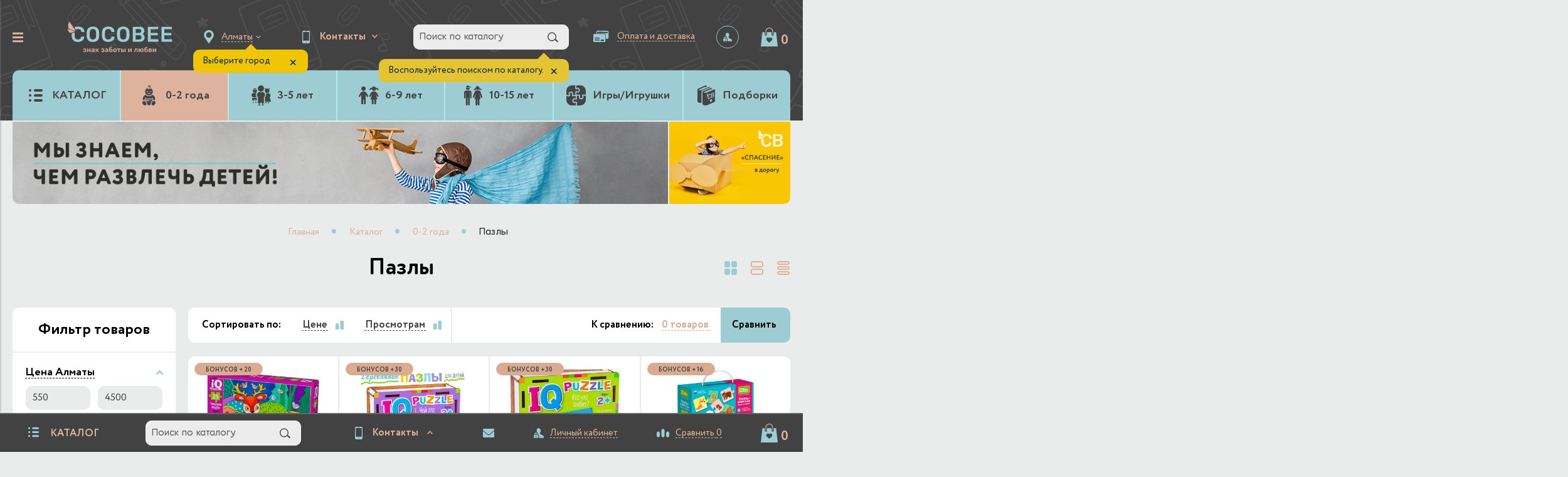

--- FILE ---
content_type: text/html; charset=UTF-8
request_url: https://www.cocobee.kz/catalog/pazly-i-mozayka/
body_size: 148883
content:


<!DOCTYPE html>
<html lang="ru-RU">
	<head>
		<meta http-equiv="Content-Type" content="text/html; charset=UTF-8" />
<meta name="keywords" content="Пазлы, купить, детские книги, книги алматы, развивающие книги, обучающие книги." />
<meta name="description" content="Пазлы" />
<script data-skip-moving="true">(function(w, d, n) {var cl = "bx-core";var ht = d.documentElement;var htc = ht ? ht.className : undefined;if (htc === undefined || htc.indexOf(cl) !== -1){return;}var ua = n.userAgent;if (/(iPad;)|(iPhone;)/i.test(ua)){cl += " bx-ios";}else if (/Windows/i.test(ua)){cl += ' bx-win';}else if (/Macintosh/i.test(ua)){cl += " bx-mac";}else if (/Linux/i.test(ua) && !/Android/i.test(ua)){cl += " bx-linux";}else if (/Android/i.test(ua)){cl += " bx-android";}cl += (/(ipad|iphone|android|mobile|touch)/i.test(ua) ? " bx-touch" : " bx-no-touch");cl += w.devicePixelRatio && w.devicePixelRatio >= 2? " bx-retina": " bx-no-retina";if (/AppleWebKit/.test(ua)){cl += " bx-chrome";}else if (/Opera/.test(ua)){cl += " bx-opera";}else if (/Firefox/.test(ua)){cl += " bx-firefox";}ht.className = htc ? htc + " " + cl : cl;})(window, document, navigator);</script>


<link href="/bitrix/js/ui/design-tokens/dist/ui.design-tokens.min.css?173104442123463" type="text/css"  rel="stylesheet" />
<link href="/bitrix/js/ui/fonts/opensans/ui.font.opensans.min.css?16998959322320" type="text/css"  rel="stylesheet" />
<link href="/bitrix/js/main/popup/dist/main.popup.bundle.min.css?173183282726589" type="text/css"  rel="stylesheet" />
<link href="/bitrix/cache/css/it/ilab_it_shop/page_e84cd59e11f95f200bf63cedbca6d5cd/page_e84cd59e11f95f200bf63cedbca6d5cd_v1.css?176344728731869" type="text/css"  rel="stylesheet" />
<link href="/bitrix/cache/css/it/ilab_it_shop/template_0455896ba93fb58a9f50c44b2464ae97/template_0455896ba93fb58a9f50c44b2464ae97_v1.css?1763447287538452" type="text/css"  data-template-style="true" rel="stylesheet" />







<meta property="ya:interaction" content="XML_FORM" />
<meta property="ya:interaction:url" content="https://www.cocobee.kz/catalog/pazly-i-mozayka/?mode=xml" />
<script type="application/ld+json">{"@context":"http:\/\/schema.org","@type":"BreadcrumbList","itemListElement":[{"@type":"ListItem","position":1,"item":{"@id":"https:\/\/www.cocobee.kz\/catalog\/0-2-goda\/","name":"0-2 \u0433\u043e\u0434\u0430"}},{"@type":"ListItem","position":2,"item":{"@id":"https:\/\/www.cocobee.kz\/catalog\/pazly-i-mozayka\/","name":"\u041f\u0430\u0437\u043b\u044b"}}]}</script>




		<title>Пазлы</title>

		
		
		<meta http-equiv="X-UA-Compatible" content="IE=edge" />
		<meta name="viewport" content="user-scalable=no, initial-scale=1.0, maximum-scale=1.0, width=device-width">

		<link sizes="32x32" type="images/x-icon" href="/local/templates/ilab_it_shop/ilab/img/icon/icon.png" rel="icon">
		<link type="images/x-icon" href="/local/templates/ilab_it_shop/ilab/img/icon/icon.png" rel="shortcut icon">


		


		<script type="application/ld+json" data-skip-moving="true">{"@context":"http:\/\/schema.org","@type":"Organization","url":"https:\/\/www.cocobee.kz\/","email":"sales@cocobee.kz","telephone":"<tablestyle=\"text-decoration:none;width:auto;\">\n<tbody>\n<tr>\n\t<td>\n<ahref=\"tel:+77058501208\"style=\"text-decoration:none\"><spanstyle=\"color:#94c7ce;\">+7(747)<\/span><\/a>\n\t<\/td>\n\t<td>\n<ahref=\"tel:+77077163825\"style=\"text-decoration:none\"><spanstyle=\"color:#94c7ce;\">&nbsp;379-36-12<\/span><\/a>\n\t<\/td>\n<\/tr>\n<\/tbody>\n<\/table>","logo":"https:\/\/www.cocobee.kz\/local\/templates\/ilab_it_shop\/ilab\/img\/logo\/logo.png","sameAs":["https:\/\/twitter.com\/","https:\/\/www.facebook.com\/","https:\/\/www.instagram.com\/cocobee.kz\/?utm_medium=copy_link","https:\/\/vk.com\/cocobee_kz"]}</script>
			</head>
	<body>

		<!--'start_frame_cache_body_before'-->		<div class="i_body_before"></div>
		<!--'end_frame_cache_body_before'-->		
							
        
<div class="i_tblock j_tblock">
	<div class="i_mobile_topblock idn">
		<span class="show_hide_menu j_show_hide_menu">
			<svg xmlns="http://www.w3.org/2000/svg" xmlns:xlink="http://www.w3.org/1999/xlink" preserveAspectRatio="xMidYMid" viewBox="0 0 268 248">
  <path d="M258.062,248.062 L9.938,248.062 C4.415,248.062 -0.062,243.585 -0.062,238.062 L-0.062,199.000 L268.062,199.000 L268.062,238.062 C268.062,243.585 263.585,248.062 258.062,248.062 ZM-0.062,99.000 L268.062,99.000 L268.062,149.000 L-0.062,149.000 L-0.062,99.000 ZM-0.062,9.938 C-0.062,4.415 4.415,-0.062 9.938,-0.062 L258.062,-0.062 C263.585,-0.062 268.062,4.415 268.062,9.938 L268.062,49.000 L-0.062,49.000 L-0.062,9.938 Z" class="cls-1"/>
</svg>
		</span>
		<div class="i_topphone j_topphone">
			<div class="i_block">
												<div class="i_main j_main">
					<a class="i_topphone_wpp" href="tel:<table>
">
						<svg version="1.1" id="Слой_1" xmlns="http://www.w3.org/2000/svg" xmlns:xlink="http://www.w3.org/1999/xlink" x="0px" y="0px"
	 viewBox="0 0 192 223.7" style="enable-background:new 0 0 192 223.7;" xml:space="preserve">
<path d="M95.5,34.5c-1.4,7.9-3.7,15.3-3.7,15.3c-1.1,6.6-10.4,13-17,13l-11.9-1v0c-11.8-1.1-26,12.9-26,28.1V112h0v22
	c0,15.1,14.2,29.1,26,28v0l11.9-1c6.6,0,15.9,6.4,17,13c0,0,2.3,7.4,3.7,15.3c1.6,9,2.3,14.7,2.3,14.7c1.1,6.6-3.1,13.9-10,16
	c0,0-5.7,2.7-11.7,3.4C69.7,224.2,63,223,63,223c-40.6-6-63-46.2-63-111C0,47,22.4,6.7,63,0.7c0,0,6.7-1.2,13.2-0.4
	C82.1,1,87.8,3.7,87.8,3.7c6.9,2.1,11.1,9.4,10,16C97.8,19.7,97.1,25.4,95.5,34.5L95.5,34.5z M188.2,118.8L157,150
	c-0.7,0.7-1.9,1-3,1c-2.2,0-4-1.8-4-4v-15v0v-6c0-2.2-1.8-4-4-4h-5h-24c-2.8,0-5-2.2-5-5v-10c0-2.8,2.2-5,5-5h24h5c2.2,0,4-1.8,4-4
	v-7V77c0-2.2,1.8-4,4-4c1.1,0,2.3,0.3,3,1l31.2,31.2c2,2.3,3.8,3.9,3.8,6.8S190.3,116.6,188.2,118.8L188.2,118.8z"/>
</svg>
					</a>
					<a href="tel:<table>
">
						<table>
<tbody>
<tr>
	<td>
		Контакты
	</td>
</tr>
</tbody>
</table>											</a>
				</div>
				<div class="i_drop j_drop">
					<div>
	 ул. Кунаева, 51&nbsp;<br>
	 &nbsp;<a href="tel:77077163825">+7 (747) 379 36 12</a><br>
	 пн-вс: 10:00 - 20:00<br>
 <br>
	 пр. Гагарина, 10&nbsp;<br>
</div>
 <a href="tel:77077163825">+7 (707) 716 38 25</a><br>
 пн-вс: 10:00 - 20:00<br>
 <br>
 ул. Навои, 37<br>
 <a href="tel:77071921912">+7 (707) 192 19 12</a><br>
 пн-вс: 10:00 - 20:00<br>
 <br>
 ул. Рихарда Зорге, 18<br>
 ТФЦ MART Village<br>
 <a href="tel:77785383132">+7 (778) 538 31 32</a><br>
 пн-вс: 10:00 - 22:00<br>
 <br>
 ул. Сатпаева, 90/21<br>
 ТРЦ Riviera Park&nbsp;<br>
 <a href="tel:77470523901">+7 (747) 052 39 01</a><br>
 пн-вс: 10:00 - 22:00<br>
 <br>
Пункт выдачи заказов<br>
 Кайрат, Семиречье<br>
 <a href="tel:77058501208">+7 (705) 850 12 08</a><br>
пн-пт: 08:00 - 17:00									</div>
			</div>
		</div>
				<div class="i_hfeedback">
				<a href="/contacts/" class="jq_hfeedback">
					<svg version="1.1" id="Слой_1" xmlns="http://www.w3.org/2000/svg" xmlns:xlink="http://www.w3.org/1999/xlink" x="0px" y="0px"
	 viewBox="0 0 234 179.9" style="enable-background:new 0 0 234 179.9;" xml:space="preserve">
<path class="st0" d="M133.7,114.5h-33.4L0,30.4v-14C0,7.3,7.5,0,16.7,0h200.6c9.2,0,16.7,7.3,16.7,16.4v14L133.7,114.5L133.7,114.5z
	 M100.3,130.9h33.4L234,46.7v116.8c0,9-7.5,16.4-16.7,16.4H16.7c-9.2,0-16.7-7.3-16.7-16.4V46.7L100.3,130.9L100.3,130.9z"/>
</svg>									</a>
		</div>
		<div class="i_hsearch">
					</div>
<!--		<a href="/personal/basket.php?wlist=Y" class="i_h_favorite">-->
<!--				<span class="i_h_favorite_count j_h_favorite_count">--><!--</span>-->
<!--		</a>-->
		<div class="i_hbasket jq_hbasket" id="jq_hbasket">
			




<!--'start_frame_cache_jq_hbasket'-->	<a href="/personal/basket.php" class="i_hbask jq_hbask" jq_lid="it">
		<svg version="1.1" id="Слой_1" xmlns="http://www.w3.org/2000/svg" xmlns:xlink="http://www.w3.org/1999/xlink" x="0px" y="0px"
	 viewBox="0 0 297.8 329.9" style="enable-background:new 0 0 297.8 329.9;" xml:space="preserve">
<path style="fill-rule:evenodd;clip-rule:evenodd;fill:#9eccd3;" class="st0" d="M0,329.9c0.4-3.1,0.7-6.3,1.1-9.4c0.9-8.2,1.8-16.3,2.8-24.5c1-8.9,2.1-17.8,3.1-26.7
	c1.2-10.2,2.3-20.5,3.5-30.7c1-9,2.1-17.9,3.1-26.9c1.2-10.2,2.3-20.5,3.5-30.7c1.2-10.2,2.3-20.4,3.5-30.7
	c1.1-9.1,2.1-18.3,3.2-27.4c1.2-10.2,2.3-20.4,3.4-30.7c0.4-3.9,0.9-7.7,1.4-11.8c13.2,0,26.4,0,39.6,0v40h0.1
	c-0.1,3.1,0.5,6.2,1.9,9.2c4.3,8.7,13.4,13,22.5,11.1c9.6-2,16.1-10.5,16-20.4c-0.1-12.7,0-25.3,0-38c0-0.6,0.1-1.2,0.1-1.8
	c27,0,53.9,0,80.9,0v38.1c-0.1,1.3-0.2,2.6-0.1,4c0.9,12.4,13.2,21.1,25.2,17.9c9.1-2.4,15.1-10.6,15.1-20.4c0-12.5,0-25,0-37.5
	c0-0.6,0-1.3,0-2c13.3,0,26.4,0,39.6,0c0.1,0.8,0.2,1.5,0.3,2.2c0.4,3.8,0.9,7.6,1.3,11.4c0.9,8,1.8,16.1,2.8,24.1
	c1.2,10.2,2.3,20.4,3.5,30.7c1,9,2.1,17.9,3.1,26.9c0.9,8.1,1.8,16.2,2.8,24.3c0.9,8,1.8,16,2.7,24c0.9,7.9,1.8,15.7,2.7,23.6
	c0.9,8,1.9,16,2.8,23.9c1,9.1,2,18.1,3,27.2c1.2,10.3,2.4,20.6,3.6,30.8C198.6,329.9,99.3,329.9,0,329.9L0,329.9z M190.7,177.8
	c-11.8-9.6-30.3-7.8-40.4,3.6c-0.4,0.5-0.9,1-1.4,1.6c-0.4-0.4-0.7-0.8-1-1.1c-5.8-6.4-13-9.9-21.6-10.2
	c-13.8-0.4-25.1,7.6-28.8,20.6c-3.1,10.9-0.9,20.9,5.7,29.9c3.7,5,8.4,9.1,13.4,12.8c9.4,6.9,17.9,14.9,25.2,24c2.4,3,4.7,5.9,7.1,9
	c0.3-0.4,0.6-0.8,0.9-1.1c8.1-10.7,16.8-20.8,27.5-29c4.6-3.5,9.2-7.2,13.4-11.3c6.7-6.4,10.4-14.3,10.8-23.7
	C202,192.9,198.7,184.2,190.7,177.8L190.7,177.8z"/>
<path style="fill-rule:evenodd;clip-rule:evenodd;fill:#ddb39e;" class="st1" d="M216.3,121c0,4.8-4.4,8-8.9,6.5c-2.8-0.9-4.6-3.6-4.6-7.2c0-1.5,0-3,0-4.5V78.2h0c0-3.4,0-6.8,0-10.1
	c0.2-11.9-3.1-22.8-10.3-32.3c-12.5-16.6-29.3-24.1-50-21.9c-13.4,1.4-24.7,7.5-33.7,17.6c-9,10.1-13.6,21.9-13.7,35.4
	c0,17.6,0,35.1,0,52.7c0,1.1-0.1,2.3-0.4,3.4c-1,3.6-4.8,5.6-8.3,4.6c-3-0.9-4.8-3.4-4.8-6.7c0-0.1,0-0.2,0-0.2h0V79.3h0
	c0-4,0-7.8,0-11.7c0-9,1.7-17.6,5.1-26C97.5,15.5,123.6-1.2,152,0.1c13.9,0.6,26.5,5.1,37.5,13.6C207,27.3,216,45.4,216.2,67.6
	c0.1,10.9,0,21.8,0,32.7C216.3,107.3,216.3,114.1,216.3,121L216.3,121z"/>
</svg>
				<div class="i_hbask_info_block">
		<span class="i_hbask_quantity">
			<span class="i_basket_co jq_basket_co">0</span>&nbsp;<span class="i_basket_un jq_basket_units">шт.</span>
		</span>
			<span class="i_hbask_total">
			<span class="i_basket_pr jq_basket_pr">0</span>&nbsp;<span class="i_basket_cu jq_basket_cu">тг.</span>
		</span>
		</div>
	</a>
	<input type="hidden" value='↕' data-ids='[]' data-d='{}' data-l='{}' class="jq_basket_id">
	<input type="hidden" value="" class="jq_favorite_id" data-id='[]' data-bids='[]'>

<!--'end_frame_cache_jq_hbasket'-->



		</div>
	</div>
	<div class="i_topmenu">
		    <nav class="i_menu_div_block">
        <div class="menutitle"><span class="close_hide_menu j_close_hide_menu"></span>Меню сайта</div>
        <div class="menu_login ">
                    <a href="" class="menucabinet i_auth_personal jq_hp_auth_personal">
				<svg version="1.1" id="Слой_1" xmlns="http://www.w3.org/2000/svg" xmlns:xlink="http://www.w3.org/1999/xlink" x="0px" y="0px" viewBox="0 0 166 160" style="enable-background:new 0 0 166 160;" xml:space="preserve">
<path d="M163.7,160h-5.8H144h-30h-9H84.7c1.5-3,2.3-6.4,2.3-10v-27c0-9.1-5.3-17-13-20.7V97c0-15.5-9.5-28.7-23-34.2  c-1.9-4.2-3-8.8-3-13.8V33C48,14.8,62.8,0,81,0c18.2,0,33,14.8,33,33v16c0,7.4-2.4,14.1-6.5,19.6c-0.8,1-1.6,2.1-2.5,3v20.1  c0,0,1.2,4.7,3.3,6c11.3,6.7,47.7,25.3,47.7,25.3c5.5,3.3,10,10.4,10,15.9v9v7v5H163.7L163.7,160z M61,97v16h3c5.5,0,10,4.5,10,10  v27c0,5.5-4.5,10-10,10H10c-5.5,0-10-4.5-10-10v-27c0-5.5,4.5-10,10-10h3V97c0-13.3,10.7-24,24-24C50.3,73,61,83.7,61,97L61,97z   M32,142.5v1.5c0,2.8,2.2,5,5,5c2.8,0,5-2.2,5-5v-1.5c2.4-1.6,4-4.4,4-7.5c0-5-4-9-9-9c-5,0-9,4-9,9C28,138.1,29.6,140.9,32,142.5  L32,142.5z M48,97c0-6.1-4.9-11-11-11c-6.1,0-11,4.9-11,11v16h22V97L48,97z"/>
</svg>				<span>Личный кабинет</span>
			</a>
			<div id="j_m_auth" class="j_m_auth"><!--'start_frame_cache_j_m_auth'-->
	<div class="bx-system-auth-form">

	
	<form name="system_auth_formdKKEci" method="post" target="_top" action="/catalog/pazly-i-mozayka/?login=yes">
					<input type="hidden" name="backurl" value="/catalog/pazly-i-mozayka/" />
						<input type="hidden" name="AUTH_FORM" value="Y" />
		<input type="hidden" name="TYPE" value="AUTH" />
		<table>
			<tr>
				<td colspan="2">
					<b class="i_mb7 ifont110 idblock">E-Mail</b>
					<div><input type="text" name="USER_LOGIN" maxlength="50" value="" size="17" /></td></div>
	</tr>
	<tr>
		<td colspan="2">
			<b class="i_mb7 ifont110 ifleft">Пароль</b>
			<noindex style="float: right;" class="i_mb7 i_mr35 ifright"><a href="/auth.php?forgot_password=yes&amp;forgot_password=yes&amp;backurl=%2Fcatalog%2Fpazly-i-mozayka%2F" rel="nofollow">Забыли пароль?</a></noindex>
			<div class="iclear"></div>

			<input type="password" name="USER_PASSWORD" maxlength="50" size="17" />
					</td>
	</tr>
			<tr>
			<td colspan="2">
				<div class="i_auth_store_password_block">
					<input type="checkbox" id="USER_REMEMBER_frm" name="USER_REMEMBER" value="Y" />
					<label for="USER_REMEMBER_frm" title="Запомнить меня на этом компьютере">Запомнить меня</label>
				</div>
			</td>
		</tr>
				<tr>
		<td><input type="submit" name="Login" value="Войти" /></td>

					<td style="text-align: right;"><noindex>
					<a class="jq_registration" href="/auth.php?register=yes&amp;register=yes&amp;backurl=%2Fcatalog%2Fpazly-i-mozayka%2F" rel="nofollow">
						<span>Зарегистрироваться</span>
					</a>
				</noindex></td>
			</tr>

		</table>
	</form>

	
	</div>

<!--'end_frame_cache_j_m_auth'--></div>
            <div id="j_m_reg" class="j_m_reg">	





<!--'start_frame_cache_jqm_regi'--><div class="bx-auth-reg">


<form method="post" action="/catalog/pazly-i-mozayka/" name="regform" enctype="multipart/form-data">

<table>
	<tbody>
			<tr>
			<td>
				<b>Адрес e-mail</b>:<span class="starrequired">*</span><font class="ifont75" colo="#8F8F8F"></font>
				<br>
				<input size="30" type="text" name="REGISTER[EMAIL]" value="" />		</td>
	</tr>
				<tr>
			<td>
				<b>Пароль</b>:<span class="starrequired">*</span><font class="ifont75" colo="#8F8F8F">(не менее 6-х символов)</font>
				<br>
								<input size="30" type="password" name="REGISTER[PASSWORD]" value="" autocomplete="off" class="bx-auth-input" />
		</td>
	</tr>
				<tr>
			<td>
				<b>Подтверждение пароля</b>:<span class="starrequired">*</span><font class="ifont75" colo="#8F8F8F"></font>
				<br>
				<input size="30" type="password" name="REGISTER[CONFIRM_PASSWORD]" value="" autocomplete="off" />		</td>
	</tr>
			<tr>
			<td>
								<input type="hidden" name="captcha_sid" value="0028d70e703bfd87343828a179cb9f45" />
				<img src="/bitrix/tools/captcha.php?captcha_sid=0028d70e703bfd87343828a179cb9f45" width="180" height="40" alt="CAPTCHA" />
			</td>
		</tr>
		<tr>
			<td>
				<b>Введите слово на картинке</b>:<span class="starrequired">*</span>
				<br>
				<input type="text" name="captcha_word" maxlength="50" value="" />
			</td>
		</tr>
		</tbody>
	<tfoot>
				<tr>
			<td>
				<input class="jq_main_regi" type="submit" name="register_submit_button" value="Зарегистрироваться" />
			</td>
		</tr>
	</tfoot>
</table>
<br>
<p><span class="starrequired">*</span>Обязательные поля</p>

</form>



</div>


<!--'end_frame_cache_jqm_regi'-->
</div>
		        </div>
		<div class="i_menu_link_block j_menu_link_block scrollbar-inner">
							<div class="menudiv">
					<a class="menulink j_menulink" href="/about_us/">О компании</a>
								</div>
							<div class="menudiv">
					<a class="menulink j_menulink" href="/news/">Новости</a>
								</div>
							<div class="menudiv">
					<a class="menulink j_menulink" href="/action/">Акции</a>
								</div>
							<div class="menudiv">
					<a class="menulink j_menulink" href="/contacts/">Контакты</a>
								</div>
							<div class="menudiv">
					<a class="menulink j_menulink i_menulink_sub" href="/our_stores/">Наши магазины</a>
									<div class="menusub j_menusub">
													<a class="menusublink" href="/our_stores/1385/">Алматы</a>
													<a class="menusublink" href="/our_stores/1415/">Астана</a>
													<a class="menusublink" href="/our_stores/2126/">Караганда</a>
											</div>
								</div>
							<div class="menudiv">
					<a class="menulink j_menulink" href="/payment/">Оплата</a>
								</div>
							<div class="menudiv">
					<a class="menulink j_menulink" href="/delivery/">Доставка</a>
								</div>
							<div class="menudiv">
					<a class="menulink j_menulink" href="/buying/">Помощь покупателю</a>
								</div>
							<div class="menudiv">
					<a class="menulink j_menulink" href="/vozvrat-i-obmen-tovara/">Возврат и обмен товара</a>
								</div>
							<div class="menudiv">
					<a class="menulink j_menulink" href="/sistema-loyalnosti-cocobee/">Система лояльности COCOBEE</a>
								</div>
							<div class="menudiv">
					<a class="menulink j_menulink" href="/kupit-deshevle/">Купить дешевле</a>
								</div>
							<div class="menudiv">
					<a class="menulink j_menulink" href="/reviews/">Отзывы о магазине</a>
								</div>
					</div>
    </nav>
    




	</div>
	</div>
		<div class="i_wrapper">

			
<header class="i_header">
	<div class="i_h_top_block">
		<span class="show_hide_menu j_show_hide_menu">
			<svg xmlns="http://www.w3.org/2000/svg" xmlns:xlink="http://www.w3.org/1999/xlink" preserveAspectRatio="xMidYMid" viewBox="0 0 268 248">
  <path d="M258.062,248.062 L9.938,248.062 C4.415,248.062 -0.062,243.585 -0.062,238.062 L-0.062,199.000 L268.062,199.000 L268.062,238.062 C268.062,243.585 263.585,248.062 258.062,248.062 ZM-0.062,99.000 L268.062,99.000 L268.062,149.000 L-0.062,149.000 L-0.062,99.000 ZM-0.062,9.938 C-0.062,4.415 4.415,-0.062 9.938,-0.062 L258.062,-0.062 C263.585,-0.062 268.062,4.415 268.062,9.938 L268.062,49.000 L-0.062,49.000 L-0.062,9.938 Z" class="cls-1"/>
</svg>
		</span>

		<a href="/" class="i_hlogo">
			<!--<img alt="Smart Store" src="/local/templates/ilab_it_shop/ilab/img/logo/logo.png" title="Smart Store" style="max-width: 252px"><br>-->
<img class="i_h_logo_desktop" alt="Cocobee Logo" src="/local/templates/ilab_it_shop/ilab/img/logo/logo_desktop.svg">
<img class="i_h_logo_mobile" alt="Cocobee Logo" src="/local/templates/ilab_it_shop/ilab/img/logo/logo_mobile.svg">		</a>

		<div class="i_sel_bl">
			<div class="i_city">
				





	<div class="i_cho_city" data-city="Город:">
				<select class="i_scity jq_scity">
							<option title="Астана" href="?setcity=as">
					Астана				</option>
							<option title="Алматы" href="?setcity=it" selected>
					Алматы				</option>
							<option title="Караганда" href="?setcity=kg">
					Караганда				</option>
					</select>
		<div class="i_select_city j_i_select_city idn">
			Выберите город			<div class="i_close_city j_i_close_city">×</div>
		</div>
	</div>






			</div>
			<div class="i_lang_version">
				





	<select class="i_ssite j_ssite">
					<option title="Алматы" href="http://www.cocobee.kz/catalog/pazly-i-mozayka/" selected>Алматы</option>
						<option title="Eng" href="/en/catalog/pazly-i-mozayka/">Eng</option>
				</select>






			</div>
		</div>

		<div class="i_topphone j_topphone">
									<div class="i_block">
				<div class="i_main j_main">
					<a class="i_topphone_wpp" href="javascript:void(0)">
						<svg version="1.1" id="Слой_1" xmlns="http://www.w3.org/2000/svg" xmlns:xlink="http://www.w3.org/1999/xlink" x="0px" y="0px"
     viewBox="0 0 110 180" style="enable-background:new 0 0 110 180;" xml:space="preserve">
<path d="M91,180H19c-10.5,0-19-8.5-19-19V19C0,8.5,8.5,0,19,0h72c10.5,0,19,8.5,19,19v142C110,171.5,101.5,180,91,180
	L91,180z M54.8,167.4c3.6-0.1,6.2-2.7,6.3-6.2c0-3.3-2.7-6.1-5.8-6.2c-3.5-0.1-6.3,2.6-6.3,6C48.9,164.6,51.5,167.5,54.8,167.4
	L54.8,167.4z M67.1,6.4c-8.1,0-16.2,0-24.3,0c0,2.1,0,4,0,6.1c8.1,0,16.2,0,24.3,0C67.1,10.4,67.1,8.5,67.1,6.4L67.1,6.4z
	 M97.6,18.8c-28.5,0-56.9,0-85.3,0c0,41.3,0,82.4,0,123.7c28.4,0,56.8,0,85.3,0C97.6,101.2,97.6,60.1,97.6,18.8L97.6,18.8z"/>
</svg>
					</a>
					<a>
						<table>
<tbody>
<tr>
	<td>
		Контакты
	</td>
</tr>
</tbody>
</table>											</a>
				</div>
				<div class="i_drop j_drop">
					<div>
	 ул. Кунаева, 51&nbsp;<br>
	 &nbsp;<a href="tel:77077163825">+7 (747) 379 36 12</a><br>
	 пн-вс: 10:00 - 20:00<br>
 <br>
	 пр. Гагарина, 10&nbsp;<br>
</div>
 <a href="tel:77077163825">+7 (707) 716 38 25</a><br>
 пн-вс: 10:00 - 20:00<br>
 <br>
 ул. Навои, 37<br>
 <a href="tel:77071921912">+7 (707) 192 19 12</a><br>
 пн-вс: 10:00 - 20:00<br>
 <br>
 ул. Рихарда Зорге, 18<br>
 ТФЦ MART Village<br>
 <a href="tel:77785383132">+7 (778) 538 31 32</a><br>
 пн-вс: 10:00 - 22:00<br>
 <br>
 ул. Сатпаева, 90/21<br>
 ТРЦ Riviera Park&nbsp;<br>
 <a href="tel:77470523901">+7 (747) 052 39 01</a><br>
 пн-вс: 10:00 - 22:00<br>
 <br>
Пункт выдачи заказов<br>
 Кайрат, Семиречье<br>
 <a href="tel:77058501208">+7 (705) 850 12 08</a><br>
пн-пт: 08:00 - 17:00									</div>
			</div>
		</div>

		<div class="i_header_search i_footer_search">
                <div class="i_search_button j_search_button"></div>

    <div id="title-search" class="i_search jq_search">
                    <div class="i_select_search j_i_select_search idn">
                Воспользуйтесь поиском по каталогу.                <br>
                </span>
                <div class="i_close_search j_i_close_search">×</div>
            </div>
        
        <form action="/search/index.php">
            <span class="i_search_close j_search_close"></span>
            <input id="title-search-input" type="text" name="q" value="Поиск по каталогу" maxlength="50" autocomplete="off" size="10" />
            <div class="search-button">
                <svg version="1.1" id="Слой_1" xmlns="http://www.w3.org/2000/svg" xmlns:xlink="http://www.w3.org/1999/xlink" x="0px" y="0px"
	 viewBox="0 0 242.6 228" style="enable-background:new 0 0 242.6 228;" xml:space="preserve">
<path d="M99.6,200c-55.2,0-100-44.8-100-100S44.4,0,99.6,0c55.2,0,100,44.8,100,100S154.8,200,99.6,200L99.6,200z
	 M99.6,20c-44.2,0-80,35.8-80,80c0,44.2,35.8,80,80,80s80-35.8,80-80C179.6,55.8,143.8,20,99.6,20L99.6,20z M221.4,228l-64.9-64.9
	l21.2-21.2l64.9,64.8L221.4,228L221.4,228z"/>
</svg>                <input name="s" type="submit" value="Найти" />
            </div>
        </form>
    </div>
    





	





		</div>

				<div class="i_hpay i_fpay">
			<a href="/contacts/" class="i_fmap jq_fpay" jq_id="i_pos_pay">
				<svg version="1.1" id="Слой_1" xmlns="http://www.w3.org/2000/svg" xmlns:xlink="http://www.w3.org/1999/xlink" x="0px" y="0px"
	 viewBox="0 0 379.3 323.9" style="enable-background:new 0 0 379.3 323.9;" xml:space="preserve">
<path d="M333.7,187.8c-0.1,12.4-10.2,21-20.7,20.6c-8.4-0.3-16.8-0.2-25.2-0.3c-0.7,0-1.5,0-2.4,0c0-1.1,0-2,0-2.8
	c0.2-22.3,0.5-44.5,0.7-66.8c0-3-0.3-6.2-1-9.1c-3.3-12.7-15.2-21.6-28.4-21.7c-49.8-0.3-99.5-1-149.3-1.5c-0.9,0-1.8,0-2.7,0
	c-0.1-0.5-0.2-0.8-0.2-1.1c0.1-10.4,0.2-20.8,0.4-31.2c0.1-6.9,2.9-12.8,8.6-16.6c2.7-1.8,6.1-2.6,9.1-3.9
	c64.9,0.7,129.8,1.4,194.7,2.1c0.2,0.1,0.3,0.3,0.5,0.3c9.4,1.1,17.4,10.1,17.1,21.5C334.6,85.7,333.8,159.4,333.7,187.8
	L333.7,187.8z M319.8,75.6c-66.7-0.7-133.3-1.4-199.9-2.1c-0.1,8.6-0.2,17-0.3,25.4c66.7,0.7,133.3,1.4,199.9,2.1
	C319.7,92.5,319.8,84.1,319.8,75.6L319.8,75.6z M277.2,137.4c-0.3,37.4-0.7,74.8-1.2,112.3c-0.1,6.9-2.9,12.7-8.6,16.4
	c-2.9,1.8-6.4,2.6-9.6,3.9c-64.8-0.7-129.5-1.4-194.3-2c-1.3-0.4-2.7-0.7-4-1.1c-8.7-3.1-13.7-10.5-13.6-20.5
	c0.3-41.8,0.6-80.7,1.3-112.1c0.2-10.9,9.2-19.4,19.8-19.3c63.5,0.6,127,1.3,190.5,2C268.4,116.9,277.3,126.1,277.2,137.4
	L277.2,137.4z M79.7,242.5c28.6,0.3,42.3,0.4,80.1,0.8c0.8,0,1.7,0,2.5-0.1c2.7-0.4,4.6-2.5,5.1-5.3c0.4-2.6-0.8-5.4-3.2-6.4
	c-1.5-0.6-3.2-0.9-4.9-0.9c-26.5-0.3-53-0.6-79.5-0.9c-4.1,0-7,2.6-7,6.3C72.8,239.8,75.7,242.4,79.7,242.5L79.7,242.5z
	 M167.5,211.5c-0.8-2.9-3.2-4.6-6.8-4.7c-26.8-0.3-53.5-0.6-80.3-0.8c-0.5,0-1,0-1.5,0c-4.1,0.3-6.8,4.4-5.5,8.4
	c0.8,2.8,3.3,4.4,6.7,4.4c29.2,0.3,75.3,0.8,80.7,0.8C165.6,219.6,168.7,215.8,167.5,211.5L167.5,211.5z M161.5,183.1
	c-16.9-0.2-62.5-0.7-81.4-0.9c-4.7,0-7.8,3.8-6.5,8.2c0.8,2.9,3.3,4.6,7.3,4.6c23.5,0.3,47,0.5,70.4,0.7c3.3,0,6.6,0.1,9.9,0.1
	c2.6,0,4.8-1,6.1-3.5C169.5,188,166.5,183.2,161.5,183.1L161.5,183.1z M244.2,226c-7-7.8-16.6-7.3-26,1.2
	c-8.5-10.3-19.8-7.7-25.2-2.5c-6.6,6.4-7.3,16.5-1.4,23.7c2.9,3.5,6.6,5.6,11,6.1c6.3,0.7,11.4-2,15.4-6.9
	c8.4,8.7,18.1,9.6,25.4,2.5C250.1,243.6,250.5,233,244.2,226L244.2,226z"/>
</svg>
				<span>Оплата и доставка</span>
			</a>
		</div>
		
		<div class="i_footer_cabinet i_header_cabinet i_login ">
							<a href="/personal/orders/" class="i_auth_personal jq_auth_header">
					<svg version="1.1" id="Слой_1" xmlns="http://www.w3.org/2000/svg" xmlns:xlink="http://www.w3.org/1999/xlink" x="0px" y="0px" viewBox="0 0 166 160" style="enable-background:new 0 0 166 160;" xml:space="preserve">
<path d="M163.7,160h-5.8H144h-30h-9H84.7c1.5-3,2.3-6.4,2.3-10v-27c0-9.1-5.3-17-13-20.7V97c0-15.5-9.5-28.7-23-34.2  c-1.9-4.2-3-8.8-3-13.8V33C48,14.8,62.8,0,81,0c18.2,0,33,14.8,33,33v16c0,7.4-2.4,14.1-6.5,19.6c-0.8,1-1.6,2.1-2.5,3v20.1  c0,0,1.2,4.7,3.3,6c11.3,6.7,47.7,25.3,47.7,25.3c5.5,3.3,10,10.4,10,15.9v9v7v5H163.7L163.7,160z M61,97v16h3c5.5,0,10,4.5,10,10  v27c0,5.5-4.5,10-10,10H10c-5.5,0-10-4.5-10-10v-27c0-5.5,4.5-10,10-10h3V97c0-13.3,10.7-24,24-24C50.3,73,61,83.7,61,97L61,97z   M32,142.5v1.5c0,2.8,2.2,5,5,5c2.8,0,5-2.2,5-5v-1.5c2.4-1.6,4-4.4,4-7.5c0-5-4-9-9-9c-5,0-9,4-9,9C28,138.1,29.6,140.9,32,142.5  L32,142.5z M48,97c0-6.1-4.9-11-11-11c-6.1,0-11,4.9-11,11v16h22V97L48,97z"/>
</svg>				</a>
					</div>

<!--		<a href="/personal/basket.php?wlist=Y" class="i_h_favorite">-->
<!--			<div class="i_h_favorite_background">--><!--</div>-->
<!--			<span class="i_h_favorite_count j_h_favorite_count">--><!--</span>-->
<!--			<span class="i_h_favorite_prompt">Товары в избранном</span>-->
<!--		</a>-->

		<div class="i_hbasket jq_hbasket" id="jq_hbasket">
			




	<a href="/personal/basket.php" class="i_hbask jq_hbask" jq_lid="it">
		<svg version="1.1" id="Слой_1" xmlns="http://www.w3.org/2000/svg" xmlns:xlink="http://www.w3.org/1999/xlink" x="0px" y="0px"
	 viewBox="0 0 297.8 329.9" style="enable-background:new 0 0 297.8 329.9;" xml:space="preserve">
<path style="fill-rule:evenodd;clip-rule:evenodd;fill:#9eccd3;" class="st0" d="M0,329.9c0.4-3.1,0.7-6.3,1.1-9.4c0.9-8.2,1.8-16.3,2.8-24.5c1-8.9,2.1-17.8,3.1-26.7
	c1.2-10.2,2.3-20.5,3.5-30.7c1-9,2.1-17.9,3.1-26.9c1.2-10.2,2.3-20.5,3.5-30.7c1.2-10.2,2.3-20.4,3.5-30.7
	c1.1-9.1,2.1-18.3,3.2-27.4c1.2-10.2,2.3-20.4,3.4-30.7c0.4-3.9,0.9-7.7,1.4-11.8c13.2,0,26.4,0,39.6,0v40h0.1
	c-0.1,3.1,0.5,6.2,1.9,9.2c4.3,8.7,13.4,13,22.5,11.1c9.6-2,16.1-10.5,16-20.4c-0.1-12.7,0-25.3,0-38c0-0.6,0.1-1.2,0.1-1.8
	c27,0,53.9,0,80.9,0v38.1c-0.1,1.3-0.2,2.6-0.1,4c0.9,12.4,13.2,21.1,25.2,17.9c9.1-2.4,15.1-10.6,15.1-20.4c0-12.5,0-25,0-37.5
	c0-0.6,0-1.3,0-2c13.3,0,26.4,0,39.6,0c0.1,0.8,0.2,1.5,0.3,2.2c0.4,3.8,0.9,7.6,1.3,11.4c0.9,8,1.8,16.1,2.8,24.1
	c1.2,10.2,2.3,20.4,3.5,30.7c1,9,2.1,17.9,3.1,26.9c0.9,8.1,1.8,16.2,2.8,24.3c0.9,8,1.8,16,2.7,24c0.9,7.9,1.8,15.7,2.7,23.6
	c0.9,8,1.9,16,2.8,23.9c1,9.1,2,18.1,3,27.2c1.2,10.3,2.4,20.6,3.6,30.8C198.6,329.9,99.3,329.9,0,329.9L0,329.9z M190.7,177.8
	c-11.8-9.6-30.3-7.8-40.4,3.6c-0.4,0.5-0.9,1-1.4,1.6c-0.4-0.4-0.7-0.8-1-1.1c-5.8-6.4-13-9.9-21.6-10.2
	c-13.8-0.4-25.1,7.6-28.8,20.6c-3.1,10.9-0.9,20.9,5.7,29.9c3.7,5,8.4,9.1,13.4,12.8c9.4,6.9,17.9,14.9,25.2,24c2.4,3,4.7,5.9,7.1,9
	c0.3-0.4,0.6-0.8,0.9-1.1c8.1-10.7,16.8-20.8,27.5-29c4.6-3.5,9.2-7.2,13.4-11.3c6.7-6.4,10.4-14.3,10.8-23.7
	C202,192.9,198.7,184.2,190.7,177.8L190.7,177.8z"/>
<path style="fill-rule:evenodd;clip-rule:evenodd;fill:#ddb39e;" class="st1" d="M216.3,121c0,4.8-4.4,8-8.9,6.5c-2.8-0.9-4.6-3.6-4.6-7.2c0-1.5,0-3,0-4.5V78.2h0c0-3.4,0-6.8,0-10.1
	c0.2-11.9-3.1-22.8-10.3-32.3c-12.5-16.6-29.3-24.1-50-21.9c-13.4,1.4-24.7,7.5-33.7,17.6c-9,10.1-13.6,21.9-13.7,35.4
	c0,17.6,0,35.1,0,52.7c0,1.1-0.1,2.3-0.4,3.4c-1,3.6-4.8,5.6-8.3,4.6c-3-0.9-4.8-3.4-4.8-6.7c0-0.1,0-0.2,0-0.2h0V79.3h0
	c0-4,0-7.8,0-11.7c0-9,1.7-17.6,5.1-26C97.5,15.5,123.6-1.2,152,0.1c13.9,0.6,26.5,5.1,37.5,13.6C207,27.3,216,45.4,216.2,67.6
	c0.1,10.9,0,21.8,0,32.7C216.3,107.3,216.3,114.1,216.3,121L216.3,121z"/>
</svg>
				<div class="i_hbask_info_block">
		<span class="i_hbask_quantity">
			<span class="i_basket_co jq_basket_co">0</span>&nbsp;<span class="i_basket_un jq_basket_units">шт.</span>
		</span>
			<span class="i_hbask_total">
			<span class="i_basket_pr jq_basket_pr">0</span>&nbsp;<span class="i_basket_cu jq_basket_cu">тг.</span>
		</span>
		</div>
	</a>
	<input type="hidden" value='↕' data-ids='[]' data-d='{}' data-l='{}' class="jq_basket_id">
	<input type="hidden" value="" class="jq_favorite_id" data-id='[]' data-bids='[]'>





		</div>
	</div>
	<div class="i_menu_catalog_cont">
				




<!--'start_frame_cache_jq_vmenu'-->
    
    <!--'end_frame_cache_jq_vmenu'-->
	<nav class="i_h_menu_bl j_h_menu_bl" data-height='407'>
		<div class="i_hm_title j_hm_title">
				<span class="i_hm_img">
					<svg version="1.1" id="Слой_1" xmlns="http://www.w3.org/2000/svg" xmlns:xlink="http://www.w3.org/1999/xlink" x="0px" y="0px"
                         viewBox="0 0 220 200" style="enable-background:new 0 0 220 200;" xml:space="preserve">
                    <path  style="fill:#444444" class="st0" d="M200,120H100c-11,0-20-9-20-20c0-11,9-20,20-20h100c11,0,20,9,20,20C220,111,211,120,200,120L200,120z M200,40
                        H100c-11,0-20-8.9-20-20s9-20,20-20h100c11,0,20,8.9,20,20S211,40,200,40L200,40z M100,160h100c11,0,20,9,20,20c0,11.1-9,20-20,20
                        H100c-11,0-20-9-20-20C80,168.9,89,160,100,160L100,160z M20,120c-11,0-20-9-20-20c0-11,9-20,20-20c11,0,20,9,20,20
                        C40,111,31,120,20,120L20,120z M20,40C9,40,0,31.1,0,20S9,0,20,0c11,0,20,8.9,20,20S31,40,20,40L20,40z M20,160c11,0,20,9,20,20
                        c0,11.1-9,20-20,20c-11,0-20-9-20-20C0,168.9,9,160,20,160L20,160z"/>
                    </svg>
				</span>
			<span class="i_hm_name">Каталог </span>
		</div>
		<ul class="i_h_menu j_h_menu">
            				<li class="i_hm_li j_hm_li i_h_more j_h_more">
					<span class="i_hm_link j_hm_link i_hm_sub j_hm_sub i_hm_span">
						<span class="i_hm_img">
							<svg version="1.1" id="Слой_1" xmlns="http://www.w3.org/2000/svg" xmlns:xlink="http://www.w3.org/1999/xlink" x="0px" y="0px"
                                 viewBox="0 0 220 200" style="enable-background:new 0 0 220 200;" xml:space="preserve">
                            <path  style="fill:#444444" class="st0" d="M200,120H100c-11,0-20-9-20-20c0-11,9-20,20-20h100c11,0,20,9,20,20C220,111,211,120,200,120L200,120z M200,40
                                H100c-11,0-20-8.9-20-20s9-20,20-20h100c11,0,20,8.9,20,20S211,40,200,40L200,40z M100,160h100c11,0,20,9,20,20c0,11.1-9,20-20,20
                                H100c-11,0-20-9-20-20C80,168.9,89,160,100,160L100,160z M20,120c-11,0-20-9-20-20c0-11,9-20,20-20c11,0,20,9,20,20
                                C40,111,31,120,20,120L20,120z M20,40C9,40,0,31.1,0,20S9,0,20,0c11,0,20,8.9,20,20S31,40,20,40L20,40z M20,160c11,0,20,9,20,20
                                c0,11.1-9,20-20,20c-11,0-20-9-20-20C0,168.9,9,160,20,160L20,160z"/>
                            </svg>
						</span>
						<span class="i_hm_name">Каталог</span>
						<div class="i_hm_delta j_hm_delta"></div>
					</span>
					<ul class="i_hm_ul j_hm_ul i_h_inside j_h_inside" style="display: none; column-count: "></ul>
				</li>
            
            
        <li class="i_hm_li j_hm_li idn" >
            <a
                href="/catalog/ves-assortiment/"
                class="i_hm_link j_hm_link">                                <span class="i_hm_name"> Весь ассортимент</span>
                                    <div class="i_hm_delta j_hm_delta"></div>
                            </a>
                    </li>

    
        <li class="i_hm_li j_hm_li idn" >
            <a
                href="/catalog/kantselyarskie-tovary_1/"
                class="i_hm_link j_hm_link i_hm_sub j_hm_sub">                                <span class="i_hm_name">Канцелярские товары</span>
                                    <div class="i_hm_delta j_hm_delta"></div>
                            </a>
                            <ul
                class="i_hm_ul j_hm_ul"
                 style="column-count: ">
                    
        <li class="i_hm_li_2 j_hm_li idn" >
            <a
                href="/catalog/albomy-i-bumaga-dlya-risovaniya-kholsty/"
                class="i_hm_link j_hm_link">                                <span class="i_hm_name">Альбомы и бумага для рисования, холсты</span>
                            </a>
                    </li>

    
        <li class="i_hm_li_2 j_hm_li idn" >
            <a
                href="/catalog/beydzhi/"
                class="i_hm_link j_hm_link">                                <span class="i_hm_name">Бейджи</span>
                            </a>
                    </li>

    
        <li class="i_hm_li_2 j_hm_li idn" >
            <a
                href="/catalog/bloknoty-zapisnye-knizhki-i-sketchbuki/"
                class="i_hm_link j_hm_link">                                <span class="i_hm_name">Блокноты, записные книжки и скетчбуки</span>
                            </a>
                    </li>

    
        <li class="i_hm_li_2 j_hm_li idn" >
            <a
                href="/catalog/bumaga-dlya-printera/"
                class="i_hm_link j_hm_link">                                <span class="i_hm_name">Бумага для принтера</span>
                            </a>
                    </li>

    
        <li class="i_hm_li_2 j_hm_li idn" >
            <a
                href="/catalog/vatman/"
                class="i_hm_link j_hm_link">                                <span class="i_hm_name">Ватман</span>
                            </a>
                    </li>

    
        <li class="i_hm_li_2 j_hm_li idn" >
            <a
                href="/catalog/kraski-i-pastel/"
                class="i_hm_link j_hm_link">                                <span class="i_hm_name">Краски и пастель</span>
                            </a>
                    </li>

    
        <li class="i_hm_li_2 j_hm_li idn" >
            <a
                href="/catalog/vse-kantselyarskie-tovary_1/"
                class="i_hm_link j_hm_link">                                <span class="i_hm_name">Все канцелярские товары</span>
                            </a>
                    </li>

    
        <li class="i_hm_li_2 j_hm_li idn" >
            <a
                href="/catalog/globusy/"
                class="i_hm_link j_hm_link">                                <span class="i_hm_name">Глобусы</span>
                            </a>
                    </li>

    
        <li class="i_hm_li_2 j_hm_li idn" >
            <a
                href="/catalog/dlya-levshey/"
                class="i_hm_link j_hm_link">                                <span class="i_hm_name">Для левшей</span>
                            </a>
                    </li>

    
        <li class="i_hm_li_2 j_hm_li idn" >
            <a
                href="/catalog/dnevniki/"
                class="i_hm_link j_hm_link">                                <span class="i_hm_name">Дневники</span>
                            </a>
                    </li>

    
        <li class="i_hm_li_2 j_hm_li idn" >
            <a
                href="/catalog/zakladki/"
                class="i_hm_link j_hm_link">                                <span class="i_hm_name">Закладки</span>
                            </a>
                    </li>

    
        <li class="i_hm_li_2 j_hm_li idn" >
            <a
                href="/catalog/kalkulyatory/"
                class="i_hm_link j_hm_link">                                <span class="i_hm_name">Калькуляторы</span>
                            </a>
                    </li>

    
        <li class="i_hm_li_2 j_hm_li idn" >
            <a
                href="/catalog/karandashi/"
                class="i_hm_link j_hm_link">                                <span class="i_hm_name">Карандаши</span>
                            </a>
                    </li>

    
        <li class="i_hm_li_2 j_hm_li idn" >
            <a
                href="/catalog/kisti-palitry-stakanchiki-kleyenki/"
                class="i_hm_link j_hm_link">                                <span class="i_hm_name">Кисти, палитры, стаканчики, клеёнки</span>
                            </a>
                    </li>

    
        <li class="i_hm_li_2 j_hm_li idn" >
            <a
                href="/catalog/karton-i-bumaga-dlya-truda-fetr/"
                class="i_hm_link j_hm_link">                                <span class="i_hm_name">Картон и бумага для труда, фетр</span>
                            </a>
                    </li>

    
        <li class="i_hm_li_2 j_hm_li idn" >
            <a
                href="/catalog/kley/"
                class="i_hm_link j_hm_link">                                <span class="i_hm_name">Клей</span>
                            </a>
                    </li>

    
        <li class="i_hm_li_2 j_hm_li idn" >
            <a
                href="/catalog/korrektory/"
                class="i_hm_link j_hm_link">                                <span class="i_hm_name">Корректоры</span>
                            </a>
                    </li>

    
        <li class="i_hm_li_2 j_hm_li idn" >
            <a
                href="/catalog/lanchboksy-i-butylochki/"
                class="i_hm_link j_hm_link">                                <span class="i_hm_name">Ланчбоксы и бутылочки</span>
                            </a>
                    </li>

    
        <li class="i_hm_li_2 j_hm_li idn" >
            <a
                href="/catalog/lastiki/"
                class="i_hm_link j_hm_link">                                <span class="i_hm_name">Ластики</span>
                            </a>
                    </li>

    
        <li class="i_hm_li_2 j_hm_li idn" >
            <a
                href="/catalog/lineyki/"
                class="i_hm_link j_hm_link">                                <span class="i_hm_name">Линейки</span>
                            </a>
                    </li>

    
        <li class="i_hm_li_2 j_hm_li idn" >
            <a
                href="/catalog/magnitnye-markernye-melovye-doski/"
                class="i_hm_link j_hm_link">                                <span class="i_hm_name">Магнитные, маркерные, меловые доски</span>
                            </a>
                    </li>

    
        <li class="i_hm_li_2 j_hm_li idn" >
            <a
                href="/catalog/markery-i-tekstovydeliteli/"
                class="i_hm_link j_hm_link">                                <span class="i_hm_name">Маркеры и текстовыделители</span>
                            </a>
                    </li>

    
        <li class="i_hm_li_2 j_hm_li idn" >
            <a
                href="/catalog/melki/"
                class="i_hm_link j_hm_link">                                <span class="i_hm_name">Мелки</span>
                            </a>
                    </li>

    
        <li class="i_hm_li_2 j_hm_li idn" >
            <a
                href="/catalog/nozhnitsy/"
                class="i_hm_link j_hm_link">                                <span class="i_hm_name">Ножницы</span>
                            </a>
                    </li>

    
        <li class="i_hm_li_2 j_hm_li idn" >
            <a
                href="/catalog/oblozhki/"
                class="i_hm_link j_hm_link">                                <span class="i_hm_name">Обложки</span>
                            </a>
                    </li>

    
        <li class="i_hm_li_2 j_hm_li idn" >
            <a
                href="/catalog/ofisnaya-kantselyariya/"
                class="i_hm_link j_hm_link">                                <span class="i_hm_name">Офисная канцелярия</span>
                            </a>
                    </li>

    
        <li class="i_hm_li_2 j_hm_li idn" >
            <a
                href="/catalog/penaly/"
                class="i_hm_link j_hm_link">                                <span class="i_hm_name">Пеналы</span>
                            </a>
                    </li>

    
        <li class="i_hm_li_2 j_hm_li idn" >
            <a
                href="/catalog/plastilin/"
                class="i_hm_link j_hm_link">                                <span class="i_hm_name">Пластилин</span>
                            </a>
                    </li>

    
        <li class="i_hm_li_2 j_hm_li idn" >
            <a
                href="/catalog/podstavki-dlya-knig/"
                class="i_hm_link j_hm_link">                                <span class="i_hm_name">Подставки для книг</span>
                            </a>
                    </li>

    
        <li class="i_hm_li_2 j_hm_li idn" >
            <a
                href="/catalog/podstavki-pod-pishushchie-prinadlezhnosti/"
                class="i_hm_link j_hm_link">                                <span class="i_hm_name">Подставки под пишущие принадлежности</span>
                            </a>
                    </li>

    
        <li class="i_hm_li_2 j_hm_li idn" >
            <a
                href="/catalog/raspisanie-urokov/"
                class="i_hm_link j_hm_link">                                <span class="i_hm_name">Расписание уроков</span>
                            </a>
                    </li>

    
        <li class="i_hm_li_2 j_hm_li idn" >
            <a
                href="/catalog/ruchki/"
                class="i_hm_link j_hm_link">                                <span class="i_hm_name">Ручки</span>
                            </a>
                    </li>

    
        <li class="i_hm_li_2 j_hm_li idn" >
            <a
                href="/catalog/schetnye-materialy-kassy-bukv-i-tsifr/"
                class="i_hm_link j_hm_link">                                <span class="i_hm_name">Счетные материалы, кассы букв и цифр</span>
                            </a>
                    </li>

    
        <li class="i_hm_li_2 j_hm_li idn" >
            <a
                href="/catalog/tetradi/"
                class="i_hm_link j_hm_link">                                <span class="i_hm_name">Тетради</span>
                            </a>
                    </li>

    
        <li class="i_hm_li_2 j_hm_li idn" >
            <a
                href="/catalog/tochilki/"
                class="i_hm_link j_hm_link">                                <span class="i_hm_name">Точилки</span>
                            </a>
                    </li>

    
        <li class="i_hm_li_2 j_hm_li idn" >
            <a
                href="/catalog/flomastery/"
                class="i_hm_link j_hm_link">                                <span class="i_hm_name">Фломастеры</span>
                            </a>
                    </li>

    
        <li class="i_hm_li_2 j_hm_li idn" >
            <a
                href="/catalog/tsirkuli-i-gotovalni/"
                class="i_hm_link j_hm_link">                                <span class="i_hm_name">Циркули и готовальни</span>
                            </a>
                    </li>

                                        </ul>
                    </li>

    
        <li class="i_hm_li j_hm_li idn" >
            <a
                href="/catalog/adaptivnaya-fizicheskaya-kultura-afk/"
                class="i_hm_link j_hm_link">                                <span class="i_hm_name">Адаптивная физическая культура (АФК)</span>
                                    <div class="i_hm_delta j_hm_delta"></div>
                            </a>
                    </li>

    
        <li class="i_hm_li j_hm_li j_li_able" >
            <a
                href="/catalog/0-2-goda/"
                class="i_hm_link j_hm_link i_hm_sub j_hm_sub">                                                        <span class="i_hm_img">
                        <?xml version="1.0" encoding="utf-8"?>
<!-- Generator: Adobe Illustrator 23.0.2, SVG Export Plug-In . SVG Version: 6.00 Build 0)  -->
<svg version="1.1" id="Слой_1" xmlns="http://www.w3.org/2000/svg" xmlns:xlink="http://www.w3.org/1999/xlink" x="0px" y="0px"
	 viewBox="0 0 651.2 1001" style="enable-background:new 0 0 651.2 1001;" xml:space="preserve">
<path class="st4" d="M639.1,910.5c-12.1,20.5-37.1,52-41.8,57.6c-25,30.4-67.9,44.1-105,22.1c-37-22-46.9-68-28.5-108.2
	c-3.2,7,13-37.6,26.2-59.9c24.3-41.2,77.4-54.9,118.6-30.5C649.8,816,663.4,869.2,639.1,910.5L639.1,910.5z M603,743.6
	c-20.2-6.2-42-7.2-62.7-3.4V704c0-20.5-12.3-38.1-30-45.8v-25.2c0-11.1-8.9-20-20-20c-11,0-20,9-20,20v21h-53.8c0,0,0,0,0,0h-236
	v-21c0-11-9-20-20-20c-11,0-20,9-20,20v25.2c-17.7,7.7-30,25.3-30,45.8v36.3c-20.7-3.7-42.4-2.6-62.5,3.6
	c-20.5-20.7-35.2-49-29.5-86.9c16.7-109.8,88.9-164.2,137.8-188.9C198,513,257.2,541,323,541c0.1,0,0.2,0,0.3,0
	c1.5-0.1,3.1-0.1,4.7-0.1c65.7,0,125-28,166.6-72.9c48.8,24.7,121,79.1,137.7,188.9C638,694.7,623.4,723,603,743.6L603,743.6z
	 M331.5,134c-23.2-2.6-26,17-26,6c0-11,9-20,20-20c23.7,0,43-20.6,43-46h0c0-0.2,0-0.3,0-0.5c0-18.5-14.8-33.5-33-33.5
	c-13.3,0-24,8.1-24,18l0,0c0,11-9,20-20,20c-11,0-20-9-20-20c0-32,28.7-58,64-58c40.3,0,72.6,33.1,73,74
	C409,121.7,385.5,140,331.5,134L331.5,134z M161.3,822.2c13.2,22.2,29.4,66.8,26.2,59.8c18.4,40.2,8.5,86.2-28.5,108.1
	c-37.1,21.9-80,8.3-105.1-22.1c-4.7-5.7-29.7-37.1-41.8-57.6c-24.4-41.2-10.7-94.3,30.5-118.7C83.8,767.4,136.9,781,161.3,822.2
	L161.3,822.2z"/>
<path class="st5" d="M325,500.6c-105,0-190.1-85.1-190.1-190.1c0-84.6,55.2-156.2,131.5-180.9c-0.6,3.4-0.9,6.9-0.9,10.4
	c0,23.2,3.7,50,32.5,51.6c8.4,0.5,19.1-9.9,27.5-11.6c0,0,6.5-2.9,22-4c24.6-1.8,53.9,2.5,77.1-27.4c54.3,33.5,90.5,93.5,90.5,161.9
	C515.1,415.5,430,500.6,325,500.6L325,500.6z M276.1,297L276.1,297c-8.8-8.1-20.6-13-33.6-13c-12.9,0-24.7,4.9-33.6,12.9l0.1,0.1
	c-3.4,3.5-5.4,8.2-5.4,13.5c0,10.8,8.7,19.5,19.5,19.5c4.5,0,8.7-1.6,12-4.1l0.1,0.1c2-1.8,4.6-2.9,7.5-2.9c2.9,0,5.5,1.1,7.5,2.9
	l0.1-0.1c3.3,2.6,7.5,4.1,12,4.1c10.8,0,19.5-8.7,19.5-19.5C281.5,305.3,279.4,300.5,276.1,297L276.1,297z M353.7,380.3
	c-6.4,8.9-16.8,14.7-28.6,14.7c-11.1,0-21-5.1-27.4-13.2c-3.6-4.2-8.8-6.9-14.8-6.9c-10.8,0-19.5,8.7-19.5,19.5
	c0,4.9,1.9,9.4,4.9,12.9l-0.1,0.1c13.5,16.2,33.9,26.6,56.7,26.6c22.8,0,43.3-10.4,56.8-26.7l-0.1,0c3-3.4,4.8-7.9,4.8-12.7
	c0-10.8-8.7-19.5-19.5-19.5C361.9,375,357.2,377,353.7,380.3L353.7,380.3z M443.1,297L443.1,297c-8.8-8.1-20.6-13-33.6-13
	s-24.7,4.9-33.6,12.9l0.1,0.1c-3.4,3.5-5.4,8.2-5.4,13.5c0,10.8,8.7,19.5,19.5,19.5c4.5,0,8.7-1.6,12-4.1l0.1,0.1
	c2-1.8,4.6-2.9,7.5-2.9c2.9,0,5.5,1.1,7.5,2.9l0.1-0.1c3.3,2.6,7.5,4.1,12,4.1c10.8,0,19.5-8.7,19.5-19.5
	C448.5,305.3,446.4,300.5,443.1,297L443.1,297z M193.6,795c-2.1-3.5-4.3-6.9-6.8-10l149.5,0c11.2-0.2,20.2-9.3,20.2-20.5
	c0-11.3-9.2-20.5-20.5-20.5H150.5v-41h0.1c0.5-4.7,4.2-8.5,8.9-9V694l331.8,0v0.1c4.7,0.5,8.5,4.2,8.9,9h0.1v51.3
	c-17.4,9.6-32.3,23.2-42.6,40.7c-18,30.5-40.2,91.6-35.9,82c-11.8,25.9-13.1,53.9-6,79.5c-9.3,16.4-29.6,27.6-51.5,27.6h-78.2
	c-21.5,0-41.5-10.8-51-26.7c7.5-25.8,6.3-54.2-5.7-80.3C233.8,886.5,211.6,825.5,193.6,795L193.6,795z M415,785
	c11.3,0,20.5-9.2,20.5-20.5c0-11.3-9.2-20.5-20.5-20.5c-11.3,0-20.5,9.2-20.5,20.5C394.5,775.8,403.7,785,415,785L415,785z"/>
</svg>
                    </span>
                                <span class="i_hm_name">0-2 года</span>
                                    <div class="i_hm_delta j_hm_delta"></div>
                            </a>
                            <ul
                class="i_hm_ul j_hm_ul"
                 style="column-count: ">
                    
        <li class="i_hm_li_2 j_hm_li idn" >
            <a
                href="/catalog/ves-assortiment-0-2-goda/"
                class="i_hm_link j_hm_link">                                <span class="i_hm_name">Весь ассортимент  0-2 года</span>
                            </a>
                    </li>

    
        <li class="i_hm_li_2 j_hm_li idn" >
            <a
                href="/catalog/ckazki-ctikhi/"
                class="i_hm_link j_hm_link">                                <span class="i_hm_name">Cказки, Cтихи</span>
                            </a>
                    </li>

    
        <li class="i_hm_li_2 j_hm_li idn" >
            <a
                href="/catalog/interaktivnye-knigi/"
                class="i_hm_link j_hm_link">                                <span class="i_hm_name">Интерактивные книги</span>
                            </a>
                    </li>

    
        <li class="i_hm_li_2 j_hm_li idn" >
            <a
                href="/catalog/razvivayushchie-posobiya/"
                class="i_hm_link j_hm_link">                                <span class="i_hm_name">Развивающие пособия</span>
                            </a>
                    </li>

    
        <li class="i_hm_li_2 j_hm_li idn" >
            <a
                href="/catalog/tvorchestvo-lepka-applikatsii-raskraski-nakleyki/"
                class="i_hm_link j_hm_link">                                <span class="i_hm_name">Творчество- Лепка/аппликации/раскраски/наклейки</span>
                            </a>
                    </li>

    
        <li class="i_hm_li_2 j_hm_li idn" >
            <a
                href="/catalog/razvivayushchie-igry-igrushki/"
                class="i_hm_link j_hm_link">                                <span class="i_hm_name">Развивающие игры/игрушки</span>
                            </a>
                    </li>

    
        <li class="i_hm_li_2 j_hm_li idn" >
            <a
                href="/catalog/konstruktory/"
                class="i_hm_link j_hm_link">                                <span class="i_hm_name">Конструкторы</span>
                            </a>
                    </li>

    
        <li class="i_hm_li_2 j_hm_li idn" >
            <a
                href="/catalog/knigi-na-kazakhskom-yazyke/"
                class="i_hm_link j_hm_link">                                <span class="i_hm_name">Книги на казахском языке</span>
                            </a>
                    </li>

    
        <li class="i_hm_li_2 j_hm_li idn" >
            <a
                href="/catalog/knigi-na-angliyskom-yazyke/"
                class="i_hm_link j_hm_link">                                <span class="i_hm_name">Книги на английском языке</span>
                            </a>
                    </li>

    
        <li class="i_hm_li_2 j_hm_li idn" >
            <a
                href="/catalog/knizhki-igrushki-muzykalnye-derevyannye-myagkie/"
                class="i_hm_link j_hm_link">                                <span class="i_hm_name">Книжки, Игрушки (музыкальные, деревянные, мягкие)</span>
                            </a>
                    </li>

    
        <li class="i_hm_li_2 j_hm_li idn" >
            <a
                href="/catalog/luchshee-dlya-podarka/"
                class="i_hm_link j_hm_link">                                <span class="i_hm_name">Лучшее для подарка</span>
                            </a>
                    </li>

    
        <li class="i_hm_li_2 j_hm_li idn" >
            <a
                href="/catalog/pazly-i-mozayka/"
                class="i_hm_link j_hm_link">                                <span class="i_hm_name">Пазлы</span>
                            </a>
                    </li>

                                        </ul>
                    </li>

    
        <li class="i_hm_li j_hm_li j_li_able" >
            <a
                href="/catalog/3-5-let/"
                class="i_hm_link j_hm_link i_hm_sub j_hm_sub">                                                        <span class="i_hm_img">
                        <?xml version="1.0" encoding="utf-8"?>
<!-- Generator: Adobe Illustrator 23.0.2, SVG Export Plug-In . SVG Version: 6.00 Build 0)  -->
<svg version="1.1" id="Слой_1" xmlns="http://www.w3.org/2000/svg" xmlns:xlink="http://www.w3.org/1999/xlink" x="0px" y="0px"
	 viewBox="0 0 289.6 295.7" style="enable-background:new 0 0 289.6 295.7;" xml:space="preserve">
<path class="st4" d="M289.2,234.4c0.7,2.2,0.6,2.8-1.7,3.4c-4.6,1.3-9.3,2.5-14.1,3.4c-9.1,1.7-18.3,1-27.4,1
	c-1.4,0-2.9-0.6-4.2-1.2c-4.9-2-9.7-1.9-14.6,0.3c-1.3,0.6-2.8,0.9-4.3,0.9c-7.4,0.1-14.9,0-22.6,0c0-4.9,0-9.5,0-14.1
	c0-9,0-18,0-26.9c0-9.4,0-18.8,0.1-28.2c0-0.9,0.7-1.9,1.3-2.5c2.9-3,6.1-5.8,8.8-9c9.2-10.9,10.4-22.7,3.6-35.3
	c-1.9-3.6-4.4-7-6.8-10.6c0.8-0.7,1.9-1.5,2.9-2.2c14.2,9.7,32.1,9.7,46,0.1c6.9,5,13.6,10.4,19,17.1c2.9,3.6,5.4,7.4,7,11.8
	c2.8,7.8,1.9,15.2-2.9,21.9c-2.2,3.1-4.9,5.9-7.5,8.7c-1,1.1-1.3,2.1-0.8,3.6C277.1,195.8,283.1,215.1,289.2,234.4L289.2,234.4z
	 M99.9,105.7c3.5-3.3,7.3-6.4,11-9.5c0.5-0.4,0.9-0.9,1.2-1.2c19.1,9.4,37.9,9.7,57.1,0.1c2.4,2,5.1,4.1,7.7,6.3
	c7.8,6.5,15,13.6,20.2,22.4c3.5,5.8,5.8,12,5.6,18.9c-0.2,7.6-3.5,14-8.4,19.6c-2.4,2.7-5.1,5.1-7.6,7.6c-1.2,1.1-2,2.3-2,4.1
	c0.1,21.2,0,42.4,0.1,63.7c0,6.8,0,13.6,0,20.4c0,6-3.4,9.5-9.4,9.5c-5.6,0-11.1,0-16.7,0c-2.5,0-4.8-0.5-6.9-1.9
	c-2.6-1.7-4.3-3.9-4-7.3c0.2-2.5,0.1-5.1,0-7.6c-0.1-3.9-2.6-6.4-6.1-6.4c-3.4,0.1-5.8,2.7-5.8,6.5c0,3,0,5.9,0,8.9
	c0,5-2.7,7.9-7.7,7.9c-7.6,0-15.3,0-22.9,0c-6,0-9.4-3.5-9.4-9.5c0-27.7,0-55.3,0-83c0-2.4-0.8-4-2.4-5.8c-3.3-3.7-6.8-7.3-9.5-11.4
	c-6-9.4-5.9-19.4-1.3-29.4C86.6,119.7,92.9,112.4,99.9,105.7L99.9,105.7z M47.5,44.6c14.1-1,25,6.8,29.8,15.1c-18.2,0-36.1,0-54.1,0
	C26.5,52.9,36.5,45.4,47.5,44.6L47.5,44.6z M27.1,107.3c6.8,5.6,14.8,7.1,23.1,7.2c8.3,0,16.3-1.3,23-7.1c2.1,1.6,4.2,3.1,6.2,4.7
	c-2.8,3.3-5.7,6.3-8.3,9.6c-3.8,4.7-6.8,10-8.2,15.9c-2.2,9,0.2,16.8,6,23.8c1.8,2.1,3.7,4.1,5.7,6.1c1.4,1.4,2.2,2.9,2,5
	c-0.2,1.3,0,2.7,0,4.2c-21.6,0-42.9,0-64.4,0c0-3,0.1-5.9-0.1-8.7c-0.1-1.1-0.6-2.3-1.2-3.1c-2.4-3-5.3-5.7-7.4-9
	c-5.2-8-4.2-16.2,0.2-24.2c3.9-7.2,9.6-12.8,15.7-18.1C21.9,111.4,24.5,109.4,27.1,107.3L27.1,107.3z M76.4,184
	c0,11.8,0,23.6,0,35.7c-1.3,0-2.6,0-3.9,0c-3.1,0-6.1,0-9.2,0c-2.4,0-4.5-0.7-6.1-2.4c-0.9-1-1.6-2.5-1.8-3.8
	c-0.3-2.1,0-4.3-0.1-6.4c-0.1-2.7-1.9-4.6-4.4-4.6s-4.3,1.8-4.4,4.5c0,2.3,0,4.6,0,6.9c0,3.6-2.1,5.6-5.6,5.7c-7.4,0-14.9,0-22.3,0
	c-3.6,0-6.4-2.6-6.4-6.2c-0.1-9.8,0-19.5,0-29.5C33.7,184,55,184,76.4,184L76.4,184z"/>
<path class="st5" d="M270.9,50.8c-3.1,3.3-6.5,6.4-9.8,9.5c5.5,8.7,7.1,17.8,4.7,27.5c-2.1,8.1-6.7,14.5-13.5,19.4
	c-12.4,9-29.8,8-42-2.5c-11.3-9.8-16-28.3-5.5-44.5c-3.2-3.1-6.5-6.3-9.6-9.5c-2.9-3-2.1-7.4,1.6-8.9c2.4-1,4.4-0.3,6.1,1.4
	c3,3,6,6,9.1,9c0,0,0.1,0.1,0.3,0.2c12.6-9.3,29.3-8.9,41.7,0.3c3.2-3.2,6.3-6.5,9.6-9.7c1.7-1.7,3.7-2.1,5.9-1.2
	c2.2,0.9,3.5,2.6,3.3,5C272.7,48.1,271.9,49.7,270.9,50.8L270.9,50.8z M139.5,92.3c-25-0.2-45.6-21.1-45.4-46.1
	c0.1-26,20.8-46.4,46.7-46.2c25.5,0.2,45.9,21.2,45.4,47.3C185.8,72.7,164.7,92.5,139.5,92.3L139.5,92.3z M65.3,105
	c-20.2,10.5-44-2-47-24.6c-0.5-4.1-0.2-8.2,0.9-12.3c0.4-1.5,1.1-1.9,2.5-1.9c9.5,0.1,19,0,28.6,0c9.4,0,18.8,0,28.2,0
	c1.6,0,2.3,0.5,2.8,2.1C85.3,82.3,78.4,98.2,65.3,105L65.3,105z M76.4,184c0,11.8,0,23.6,0,35.7c-1.3,0-2.6,0-3.9,0
	c-3.1,0-6.1,0-9.2,0c-2.4,0-4.5-0.7-6.1-2.4c-0.9-1-1.6-2.5-1.8-3.8c-0.3-2.1,0-4.3-0.1-6.4c-0.1-2.7-1.9-4.6-4.4-4.6
	s-4.3,1.8-4.4,4.5c0,2.3,0,4.6,0,6.9c0,3.6-2.1,5.6-5.6,5.7c-7.4,0-14.9,0-22.3,0c-3.6,0-6.4-2.6-6.4-6.2c-0.1-9.8,0-19.5,0-29.5
	C33.7,184,55,184,76.4,184L76.4,184z M28.9,242.9c5.6-0.1,10.3,3.8,11.4,9.5c0.5,2.9-0.1,4-3,4.5c-2.6,0.4-5.3,0.5-8.4,0.7
	c-2.6-0.3-5.7-0.5-8.7-1c-2.2-0.4-2.7-1.4-2.4-3.6C18.7,247.1,23.2,243,28.9,242.9L28.9,242.9z M67,242.9
	c5.8,0.3,10.5,5.3,10.5,11.1c0,1.6-0.8,2.5-3,2.8c-2.7,0.3-5.4,0.5-8.3,0.7c-2.6-0.2-5.5-0.4-8.3-0.8c-2.6-0.4-3.1-1.2-2.8-3.9
	C55.6,246.9,60.8,242.6,67,242.9L67,242.9z M116.6,275.9c8.3,0.6,14.4,6.9,14.7,15c0.1,1.8-0.8,3.1-2.8,3.5c-3,0.6-6.1,0.8-9.1,1.1
	c-1,0.1-2,0-3,0c0,0.1,0,0.1,0,0.2c-3.5-0.3-7.1-0.5-10.6-0.8c-0.2,0-0.5-0.1-0.7-0.1c-4.1-0.9-5-2.2-4.2-6.3
	C102.2,280.9,109.2,275.3,116.6,275.9L116.6,275.9z M165.8,275.9c8-0.2,15.1,6.4,15.5,14.4c0.1,2.5-0.5,3.7-3.1,4.2
	c-3.9,0.7-7.8,0.9-10.6,1.3c-4.3-0.3-7.5-0.4-10.7-0.7c-1.4-0.1-2.8-0.5-4.1-1s-2.1-1.3-2.1-2.9
	C150.7,282.9,157.4,276.1,165.8,275.9L165.8,275.9z M215.8,248.3c5.9,0.4,10.6,5.3,10.7,11c0,1.8-1.2,2.5-2.7,2.8
	c-2.8,0.4-5.6,0.6-8.2,0.8c-2.9-0.2-5.7-0.3-8.3-0.7c-3-0.4-3.6-1.4-3.2-4.3C204.7,252.3,210.1,248,215.8,248.3L215.8,248.3z
	 M252.8,248.4c5.7,0.4,10.2,5,10.4,10.8c0.1,1.7-0.7,2.6-2.8,3c-0.8,0.1-1.5,0.3-2.3,0.3c-2.1,0.1-4.1,0.2-6.6,0.3
	c-2.2-0.2-4.9-0.3-7.5-0.7c-3.1-0.5-3.7-1.4-3.1-4.5C241.9,251.9,246.9,248,252.8,248.4L252.8,248.4z"/>
</svg>
                    </span>
                                <span class="i_hm_name">3-5 лет</span>
                                    <div class="i_hm_delta j_hm_delta"></div>
                            </a>
                            <ul
                class="i_hm_ul j_hm_ul"
                 style="column-count: ">
                    
        <li class="i_hm_li_2 j_hm_li idn" >
            <a
                href="/catalog/ves-assortiment-3-5-let/"
                class="i_hm_link j_hm_link">                                <span class="i_hm_name">Весь ассортимент 3-5 лет</span>
                            </a>
                    </li>

    
        <li class="i_hm_li_2 j_hm_li idn" >
            <a
                href="/catalog/ckazki-stikhi/"
                class="i_hm_link j_hm_link">                                <span class="i_hm_name">Cказки, стихи</span>
                            </a>
                    </li>

    
        <li class="i_hm_li_2 j_hm_li idn" >
            <a
                href="/catalog/igrushki-muzykalnye-derevyannye-myagkie_1/"
                class="i_hm_link j_hm_link">                                <span class="i_hm_name">Игрушки (музыкальные, деревянные, мягкие)</span>
                            </a>
                    </li>

    
        <li class="i_hm_li_2 j_hm_li idn" >
            <a
                href="/catalog/knigi-na-angliyskom-yazyke_2/"
                class="i_hm_link j_hm_link">                                <span class="i_hm_name">Книги на английском языке</span>
                            </a>
                    </li>

    
        <li class="i_hm_li_2 j_hm_li idn" >
            <a
                href="/catalog/knigi-na-kazakhskom-yazyke_2/"
                class="i_hm_link j_hm_link">                                <span class="i_hm_name">Книги на казахском языке</span>
                            </a>
                    </li>

    
        <li class="i_hm_li_2 j_hm_li idn" >
            <a
                href="/catalog/interaktivnye-knigi_2/"
                class="i_hm_link j_hm_link">                                <span class="i_hm_name">Интерактивные книги</span>
                            </a>
                    </li>

    
        <li class="i_hm_li_2 j_hm_li idn" >
            <a
                href="/catalog/luchshee-dlya-podarka_2/"
                class="i_hm_link j_hm_link">                                <span class="i_hm_name">Лучшее для подарка</span>
                            </a>
                    </li>

    
        <li class="i_hm_li_2 j_hm_li idn" >
            <a
                href="/catalog/mozaika-pazly/"
                class="i_hm_link j_hm_link">                                <span class="i_hm_name">Мозаика, пазлы</span>
                            </a>
                    </li>

    
        <li class="i_hm_li_2 j_hm_li idn" >
            <a
                href="/catalog/nastolnye-magnitnye-i-razvivayushchie-igry/"
                class="i_hm_link j_hm_link">                                <span class="i_hm_name">Настольные, магнитные и развивающие игры</span>
                            </a>
                    </li>

    
        <li class="i_hm_li_2 j_hm_li idn" >
            <a
                href="/catalog/propisi-aktiviti/"
                class="i_hm_link j_hm_link">                                <span class="i_hm_name">Прописи, Активити</span>
                            </a>
                    </li>

    
        <li class="i_hm_li_2 j_hm_li idn" >
            <a
                href="/catalog/razvivayushchie-posobiya-cchet-bukvy/"
                class="i_hm_link j_hm_link">                                <span class="i_hm_name">Развивающие пособия (Cчет/буквы)</span>
                            </a>
                    </li>

    
        <li class="i_hm_li_2 j_hm_li idn" >
            <a
                href="/catalog/konstruktory_3/"
                class="i_hm_link j_hm_link">                                <span class="i_hm_name">Конструкторы</span>
                            </a>
                    </li>

    
        <li class="i_hm_li_2 j_hm_li idn" >
            <a
                href="/catalog/tvorchestvo-lepka-applikatsii-raskraski-nakleyki_1/"
                class="i_hm_link j_hm_link">                                <span class="i_hm_name">Творчество- Лепка/аппликации/раскраски/наклейки</span>
                            </a>
                    </li>

    
        <li class="i_hm_li_2 j_hm_li idn" >
            <a
                href="/catalog/entsiklopedii_1/"
                class="i_hm_link j_hm_link">                                <span class="i_hm_name">Энциклопедии</span>
                            </a>
                    </li>

                                        </ul>
                    </li>

    
        <li class="i_hm_li j_hm_li j_li_able" >
            <a
                href="/catalog/6-9-let/"
                class="i_hm_link j_hm_link i_hm_sub j_hm_sub">                                                        <span class="i_hm_img">
                        <?xml version="1.0" encoding="utf-8"?>
<!-- Generator: Adobe Illustrator 23.0.2, SVG Export Plug-In . SVG Version: 6.00 Build 0)  -->
<svg version="1.1" id="Слой_1" xmlns="http://www.w3.org/2000/svg" xmlns:xlink="http://www.w3.org/1999/xlink" x="0px" y="0px"
	 viewBox="0 0 287.9 256" style="enable-background:new 0 0 287.9 256;" xml:space="preserve">
<path class="st4" d="M129.9,149.2c-5.8,3-11.9,1.2-15.4-4.9c-4.8-8.3-9.3-16.8-15.1-25c0,1.8,0,3.6,0,5.4c0,38.6,0,77.3,0,115.9
	c0,8-2.9,12.7-8.8,14.7c-8.7,2.8-16.9-3.3-16.9-13c-0.1-16.3,0-32.6,0-48.9c0-1.7,0-3.5,0-5.7c-3.9,0-7.2,0-11.1,0c0,2.1,0,4,0,5.8
	c0,16,0.1,32,0,48c0,8.7-5.3,14.6-12.9,14.6c-7.5,0.1-12.9-5.9-13-14.5c0-0.6,0-1.3,0-1.9c0-29,0-58,0-87c0-9.5,0-19,0-28.5
	c0-1.5,0-3.1-0.9-4.8c-0.7,1.1-1.5,2.1-2.2,3.3c-4.2,7.5-8.1,15-12.5,22.4c-3.3,5.5-9.3,7-14.8,4.2s-8.1-9-5.1-14.5
	c7.8-14.5,14.9-29.6,24.3-42.9c21.4-30.3,67.7-28.5,87.4,3c7.9,12.6,14.7,25.9,21.7,39C137.9,139.9,135.7,146.1,129.9,149.2
	L129.9,149.2z M171.8,95.6c20.4-33.7,69.8-33.9,90.5-0.4c7.5,12.1,14,24.8,20.8,37.4c3.3,6.1,1.2,12.4-4.5,15.5
	c-5.9,3.1-11.9,1.4-15.4-4.7c-5.3-9.3-10.4-18.8-15.7-28.2c-0.7-1.3-1.6-2.6-3.3-3.5c3.9,12.5,7.7,25,11.6,37.4
	c3.9,12.5,7.8,25,11.9,38.3c-5.1,0-9.5,0.2-13.8-0.1c-4.1-0.3-5.5,0.9-5.4,5.3c0.3,16.8,0.1,33.6,0.1,50.4c0,5.2-2.3,9.1-6.9,11.6
	c-4.5,2.4-8.9,2-13-0.7c-4.2-2.8-5.7-6.9-5.7-11.8c0.1-16.3,0-32.6,0-49c0-1.6,0-3.1,0-5.2c-3.7,0-7,0-11,0
	c-0.1,1.7-0.3,3.6-0.3,5.4c0,16.5,0,33-0.1,49.4c0,6.3-3.2,10.7-8.3,12.6c-4.9,1.8-10.8,0.7-13.8-3.5c-1.9-2.8-3.4-6.6-3.4-10
	c-0.3-16.2-0.2-32.3-0.2-48.5c0-1.7,0-3.4,0-5.8c-6.3,0-12.2,0-19,0c8.1-26.1,15.9-51.3,23.7-76.6c-0.3-0.1-0.5-0.2-0.8-0.4
	c-0.8,1.3-1.6,2.5-2.3,3.8c-5.3,9.6-10.5,19.2-15.9,28.7c-3.7,6.5-9.6,8.3-15.6,5.1c-5.9-3.2-7.7-9.4-4.3-15.9
	C158.1,119.9,164.6,107.5,171.8,95.6L171.8,95.6z"/>
<path class="st5" d="M260.5,45.2c-2.3-3-4.3-6.3-6.5-9.3c-1.1-1.5-2.7-2.6-4.6-4.4C246,52.2,235,64,213.9,62.8
	c-15.5-0.9-24.1-11-29-31.9c-3,3.9-5.6,6.9-7.9,10.1c-2.7,4-5.4,7.8-10.5,9c-8.1,1.8-15.8-1.8-20.6-10.2c8.6,0.7,12.9-4.3,16.5-10.5
	c3.3-5.8,7.4-10.5,14.9-9.8c3.4,0.4,6.6,1.7,10.2,2.7c5.2-13.4,14.7-22,29.7-22s24.6,8.5,29.9,22.5c1.7-0.8,3-1.5,4.5-2.1
	c7-2.9,13.6-1.1,18.1,5c1.2,1.7,2.3,3.4,3.4,5.2c4.4,7,6.8,8.5,14.9,9.2C284.4,50.1,268,54.8,260.5,45.2L260.5,45.2z M68.3,63.1
	C50.8,63.2,36.6,49,36.6,31.5c0-17.2,14-31.4,31.3-31.5c17.4-0.1,31.8,14.2,31.8,31.6C99.6,48.9,85.6,63,68.3,63.1L68.3,63.1z"/>
</svg>
                    </span>
                                <span class="i_hm_name">6-9 лет</span>
                                    <div class="i_hm_delta j_hm_delta"></div>
                            </a>
                            <ul
                class="i_hm_ul j_hm_ul"
                 style="column-count: ">
                    
        <li class="i_hm_li_2 j_hm_li idn" >
            <a
                href="/catalog/ves-assortiment-6-9-let/"
                class="i_hm_link j_hm_link">                                <span class="i_hm_name">Весь ассортимент  6-9  лет</span>
                            </a>
                    </li>

    
        <li class="i_hm_li_2 j_hm_li idn" >
            <a
                href="/catalog/dlya-samostoyatelnogo-chteniya/"
                class="i_hm_link j_hm_link">                                <span class="i_hm_name">Для самостоятельного чтения</span>
                            </a>
                    </li>

    
        <li class="i_hm_li_2 j_hm_li idn" >
            <a
                href="/catalog/igrushki/"
                class="i_hm_link j_hm_link">                                <span class="i_hm_name">Игрушки</span>
                            </a>
                    </li>

    
        <li class="i_hm_li_2 j_hm_li idn" >
            <a
                href="/catalog/knigi-na-angliyskom-yazyke_3/"
                class="i_hm_link j_hm_link i_hm_sub j_hm_sub">                                <span class="i_hm_name">Книги на английском языке</span>
                            </a>
                            <ul
                class="i_hm_ul_2 j_hm_ul"
                >
                    
        <li class="i_hm_li_3 j_hm_li idn" >
            <a
                href="/catalog/luchshee-dlya-podarka_3/"
                class="i_hm_link j_hm_link">                                <span class="i_hm_name">Лучшее для подарка</span>
                            </a>
                    </li>

                                        </ul>
                    </li>

    
        <li class="i_hm_li_2 j_hm_li idn" >
            <a
                href="/catalog/knigi-na-kazakhskom-yazyke_3/"
                class="i_hm_link j_hm_link">                                <span class="i_hm_name">Книги на казахском языке</span>
                            </a>
                    </li>

    
        <li class="i_hm_li_2 j_hm_li idn" >
            <a
                href="/catalog/mozaika-pazly_1/"
                class="i_hm_link j_hm_link">                                <span class="i_hm_name">Мозаика, пазлы</span>
                            </a>
                    </li>

    
        <li class="i_hm_li_2 j_hm_li idn" >
            <a
                href="/catalog/nastolnye-i-drugie-razvivayushchie-igry_1/"
                class="i_hm_link j_hm_link">                                <span class="i_hm_name">Настольные и другие развивающие игры</span>
                            </a>
                    </li>

    
        <li class="i_hm_li_2 j_hm_li idn" >
            <a
                href="/catalog/razvivayushchie-posobiya-aktiviti/"
                class="i_hm_link j_hm_link">                                <span class="i_hm_name">Развивающие пособия, Активити</span>
                            </a>
                    </li>

    
        <li class="i_hm_li_2 j_hm_li idn" >
            <a
                href="/catalog/skazki-povesti-romany/"
                class="i_hm_link j_hm_link">                                <span class="i_hm_name">Сказки, повести, романы</span>
                            </a>
                    </li>

    
        <li class="i_hm_li_2 j_hm_li idn" >
            <a
                href="/catalog/tvorchestvo-lepka-applikatsii-raskraski-nakleyki_2/"
                class="i_hm_link j_hm_link">                                <span class="i_hm_name">Творчество- Лепка/аппликации/раскраски/наклейки</span>
                            </a>
                    </li>

    
        <li class="i_hm_li_2 j_hm_li idn" >
            <a
                href="/catalog/entsiklopedii_2/"
                class="i_hm_link j_hm_link">                                <span class="i_hm_name">Энциклопедии</span>
                            </a>
                    </li>

                                        </ul>
                    </li>

    
        <li class="i_hm_li j_hm_li j_li_able" >
            <a
                href="/catalog/10-15-let/"
                class="i_hm_link j_hm_link i_hm_sub j_hm_sub">                                                        <span class="i_hm_img">
                        <?xml version="1.0" encoding="utf-8"?>
<!-- Generator: Adobe Illustrator 23.0.2, SVG Export Plug-In . SVG Version: 6.00 Build 0)  -->
<svg version="1.1" id="Слой_1" xmlns="http://www.w3.org/2000/svg" xmlns:xlink="http://www.w3.org/1999/xlink" x="0px" y="0px"
	 viewBox="0 0 273.3 300.6" style="enable-background:new 0 0 273.3 300.6;" xml:space="preserve">
<path class="st4" d="M262.3,185.9c-4.9,0-8.6-2.4-10.6-7.7c-3.2-8.5-6.2-17-9.3-25.5c-3.2-9-6.4-18.1-9.6-27.1
	c-0.6-1.7-1.3-3.3-1.9-4.9c-0.1,0-0.2,0.1-0.3,0.1c0.5,2.7,0.9,5.4,1.4,8.1c1.3,7.1,2.6,14.2,4,21.3c1.7,8.5,3.4,17,5.1,25.5
	c1.5,7.6,2.7,15.2,4.3,22.7c0.7,3.2,0.4,5.7-2.2,7.6c-0.9,0.7-2.2,1.2-3.4,1.3c-2.7,0.2-5.5,0.1-8.6,0.1c0,0.9,0,1.6,0,2.4
	c0,25.6,0,51.2,0,76.8c0,4.3-1.3,8-4.6,10.8c-4.2,3.6-9,4.4-14,2.1c-4.9-2.3-7.6-6.3-7.7-11.7c-0.1-8.5,0-17,0-25.6
	c0-17.7,0-35.4,0-53.1c0-0.5-0.1-0.9-0.1-1.7c-1.6,0-3.2,0-4.7,0c-1.3,0-1,1-1,1.7c0,5.6,0,11.2,0,16.7c0,12.2,0,24.3,0,36.5
	c0,7.3,0,14.5,0.1,21.8c0.1,4.5-0.3,8.7-3.6,12.2c-3.4,3.5-7.5,5-12.2,4.1c-4.9-1-8.5-4-10-8.9c-0.5-1.7-0.7-3.5-0.8-5.3
	c0-25.5,0-51,0-76.5c0-0.7,0-1.4,0-2.3c-2.5,0-4.9,0-7.3,0c-5.2,0-7.8-3.1-6.9-8.2c1.4-7.6,2.8-15.2,4.2-22.7
	c1.5-8,3.1-15.9,4.7-23.9c1.1-5.6,2.2-11.2,3.3-16.9c0.9-4.6,1.7-9.2,2.5-13.7c0.1-0.3-0.1-0.6-0.4-1c-3.8,10.7-7.6,21.4-11.4,32
	c-3.1,8.5-6.2,17-9.3,25.5c-1.9,5.1-6.2,7.4-10.5,7.5c-4.6,0.1-9.2-3.3-10.4-7.9c-0.5-2.1-0.6-4.6,0.1-6.5c3-9,6.4-17.9,9.6-26.9
	c4.2-11.7,8.3-23.5,12.5-35.2c2.1-5.8,4-11.6,6.5-17.2c2.9-6.6,8-11.2,14.7-14.1c4.6-2,9.4-2.4,14.2-2.4c9.9,0,19.8-0.2,29.7,0.1
	c12.5,0.4,21.9,6,26.9,17.8c2.5,5.8,4.4,12,6.5,17.9c2,5.7,4.1,11.4,6.1,17.2c3.3,9.3,6.5,18.7,9.8,28c1.6,4.7,3.2,9.3,5,14
	C275.4,177.9,270.2,185.9,262.3,185.9L262.3,185.9z M103.8,194.3c-4.5,1.6-9.6,0-12.4-3.7c-1.6-2.2-2.2-4.6-2.2-7.2
	c-0.1-5.7-0.1-11.4-0.1-17.1c-0.1-18.1-0.1-36.1-0.2-54.2c0-2.6-0.1-5.2-0.1-7.7c-0.1-1.9-0.9-2.9-2.2-2.9c-1.3,0.1-2.2,1.2-2.2,3
	c0,10.9,0,21.7,0,32.6c0,19.9,0,39.7,0,59.6h0.1c0,28.4,0,56.9,0,85.3c0,3,0.1,6.2-0.6,9.1c-1.3,5.8-7.2,10.2-14,9.4
	c-5.5-0.7-10.7-5-11.3-11.4c-0.2-2.4-0.3-4.9-0.3-7.4c0-16.7,0-33.5,0.1-50.2c0-15.5,0-31.1,0-46.6c0-0.7-0.4-2.1-0.7-2.1
	c-1.5-0.1-3.1,0-4.6,0.2c-0.2,0-0.3,1-0.3,1.5c0,13.8,0,27.6,0,41.4c0,20.3,0,40.7,0,61c0,8.2-6.2,14.2-14.2,13.6
	c-6.7-0.5-12-5.9-12-13.6c-0.1-10.6,0-21.2,0-31.9c0-26.5,0-53,0-79.5c0-23.2,0-46.4,0-69.6c0-0.7,0.2-1.5-0.1-2.1
	c-0.3-0.6-1-1.5-1.6-1.5c-0.7-0.1-1.6,0.5-2.1,1c-0.4,0.4-0.3,1.2-0.3,1.9c-0.1,17.4-0.1,34.8-0.2,52.2c-0.1,9.2-0.2,18.5-0.3,27.7
	c-0.1,4.2-3.5,8.7-8.5,9.8c-4.7,1-9.8-1.3-11.8-5.5c-0.8-1.8-1.4-3.9-1.4-5.8c-0.3-11.6-0.2-23-0.1-34.4c0.1-14.5,0.2-29,0.2-43.5
	c0-5.1,0.9-9.9,3.5-14.4c3.5-6.1,8.6-10.1,15.3-12c2.7-0.7,5.7-1.1,8.5-1.1c18.8-0.1,37.7-0.1,56.5,0c11.1,0,20.3,6.2,24.6,16.2
	c1.4,3.4,2,6.9,2,10.5c0.2,26.3,0.2,52.5,0.3,78.8C111.1,189,107.7,193,103.8,194.3L103.8,194.3z M100.1,31.7c-16,0-32,0-48.1,0
	c-7.4,0-14.9,0-22.3,0c-0.8,0-1.6-0.1-2.7-0.1c0.5-11.3,5.7-19.5,15.1-24.9c2.5-1.3,5.4-1.7,8-2.7c0.7-0.3,1.5-0.8,1.9-1.4
	C52.8,1,54-0.1,55.9,0s3,1.2,4,2.8c0.6,0.9,2,1.4,3.1,1.7c8.5,2.3,14.5,7.6,18.4,15.5c0.6,1.2,1.2,1.7,2.5,1.7
	c5.4-0.1,10.8,0,16.2,0c1.8,0,3.3,0.6,4.4,2c1.1,1.6,1.5,3.3,0.6,5.1C104,30.7,102.4,31.7,100.1,31.7L100.1,31.7z"/>
<path class="st5" d="M261.1,69.2c-6.9-2-13.9-1.7-20.9-1.6c-4.9,0.1-8.4-1.8-10.4-6.6c-1.3,2.1-2.8,3.5-5.2,2.4
	c-1.7-0.8-1.9-2.3-1.6-4.5c-6.1,6-12.9,9.2-21.1,9.3c-8.2,0.1-15-3.2-21-9c0,2.5-0.7,4.3-3,4.7c-1.8,0.3-3.1-0.8-3.9-2.8
	c-0.4,0.8-0.7,1.2-0.9,1.6c-1.9,3.3-4.7,5-8.5,5c-4,0-7.9-0.1-11.9,0.1c-3.1,0.2-6.2,0.9-9.4,1.3c-0.4,0.1-0.8,0.2-1.2,0.2
	c-1.9,0.2-2.8-0.9-2-2.6c2.8-6,6.5-11.3,11.7-15.5c1.6-1.3,3.3-2.5,5.1-3.5c3.4-1.9,6.9-2.8,10.2-0.9c0.5-1.5,0.7-3.3,1.6-4.4
	c1.2-1.5,3-0.7,4.6-0.1c-1-20.1,14.5-30.4,26.4-31c8.7-0.5,16.2,2.3,22.4,8.6c6.1,6.2,8.5,13.7,8,22.3c4.4-1.3,5.6-0.4,5.9,4.5
	c1.3-0.3,2.6-0.8,4-0.9c3.3-0.3,6.1,1.4,8.8,3.1c6.2,4,10.6,9.6,14,16.1c0.2,0.4,0.5,0.7,0.5,1.1c0.1,0.8,0.4,1.9,0,2.5
	C263,69.1,261.8,69.3,261.1,69.2L261.1,69.2z M81.9,38.7c1.6,0,2.1,0.4,2.1,2.1c-0.2,11-8,21.8-18.4,25.6C58.5,68.9,51.4,69,44.5,66
	c-6.3-2.7-11.2-7.2-14.3-13.5c-2.1-4.3-3.1-8.7-2.9-13.8c0.9,0,1.6,0,2.3,0C47.1,38.7,64.5,38.7,81.9,38.7L81.9,38.7z"/>
</svg>
                    </span>
                                <span class="i_hm_name">10-15 лет</span>
                                    <div class="i_hm_delta j_hm_delta"></div>
                            </a>
                            <ul
                class="i_hm_ul j_hm_ul"
                 style="column-count: ">
                    
        <li class="i_hm_li_2 j_hm_li idn" >
            <a
                href="/catalog/ves-assortiment-10-15-let/"
                class="i_hm_link j_hm_link">                                <span class="i_hm_name">Весь ассортимент 10-15 лет</span>
                            </a>
                    </li>

    
        <li class="i_hm_li_2 j_hm_li idn" >
            <a
                href="/catalog/knigi-na-angliyskom-yazyke_1/"
                class="i_hm_link j_hm_link">                                <span class="i_hm_name">Книги на английском языке</span>
                            </a>
                    </li>

    
        <li class="i_hm_li_2 j_hm_li idn" >
            <a
                href="/catalog/knigi-na-kazakhskom-yazyke_1/"
                class="i_hm_link j_hm_link">                                <span class="i_hm_name">Книги на казахском языке</span>
                            </a>
                    </li>

    
        <li class="i_hm_li_2 j_hm_li idn" >
            <a
                href="/catalog/luchshee-dlya-podarka_1/"
                class="i_hm_link j_hm_link">                                <span class="i_hm_name">Лучшее для подарка</span>
                            </a>
                    </li>

    
        <li class="i_hm_li_2 j_hm_li idn" >
            <a
                href="/catalog/nastolnye-i-razvivayushchie-igry/"
                class="i_hm_link j_hm_link">                                <span class="i_hm_name">Настольные и развивающие игры</span>
                            </a>
                    </li>

    
        <li class="i_hm_li_2 j_hm_li idn" >
            <a
                href="/catalog/pazly_2/"
                class="i_hm_link j_hm_link">                                <span class="i_hm_name">Пазлы</span>
                            </a>
                    </li>

    
        <li class="i_hm_li_2 j_hm_li idn" >
            <a
                href="/catalog/povesti-romany-fantastika/"
                class="i_hm_link j_hm_link">                                <span class="i_hm_name">Повести, романы, фантастика</span>
                            </a>
                    </li>

    
        <li class="i_hm_li_2 j_hm_li idn" >
            <a
                href="/catalog/tvorchestvo/"
                class="i_hm_link j_hm_link">                                <span class="i_hm_name">Творчество</span>
                            </a>
                    </li>

    
        <li class="i_hm_li_2 j_hm_li idn" >
            <a
                href="/catalog/razvivayushchie-posobiya_2/"
                class="i_hm_link j_hm_link">                                <span class="i_hm_name">Развивающие пособия</span>
                            </a>
                    </li>

    
        <li class="i_hm_li_2 j_hm_li idn" >
            <a
                href="/catalog/entsiklopedii/"
                class="i_hm_link j_hm_link">                                <span class="i_hm_name">Энциклопедии</span>
                            </a>
                    </li>

                                        </ul>
                    </li>

    
        <li class="i_hm_li j_hm_li idn" >
            <a
                href="/catalog/ot-16-let-i-starshe_1/"
                class="i_hm_link j_hm_link i_hm_sub j_hm_sub">                                <span class="i_hm_name">От 16 лет и старше</span>
                                    <div class="i_hm_delta j_hm_delta"></div>
                            </a>
                            <ul
                class="i_hm_ul j_hm_ul"
                 style="column-count: ">
                    
        <li class="i_hm_li_2 j_hm_li idn" >
            <a
                href="/catalog/young-adult_1/"
                class="i_hm_link j_hm_link">                                <span class="i_hm_name">Young Adult</span>
                            </a>
                    </li>

                                        </ul>
                    </li>

    
        <li class="i_hm_li j_hm_li idn" >
            <a
                href="/catalog/knigi-na-kazakhskom-yazyke_4/"
                class="i_hm_link j_hm_link">                                                        <span class="i_hm_img">
                        <?xml version="1.0" encoding="utf-8"?>
<!-- Generator: Adobe Illustrator 23.0.2, SVG Export Plug-In . SVG Version: 6.00 Build 0)  -->
<svg version="1.1" id="Слой_1" xmlns="http://www.w3.org/2000/svg" xmlns:xlink="http://www.w3.org/1999/xlink" x="0px" y="0px"
	 viewBox="0 0 216 270" style="enable-background:new 0 0 216 270;" xml:space="preserve">
<path class="st4" d="M215.8,248.5c-1.4,8.9-6.2,15.5-14.4,19.3c-2.4,1.1-5.2,1.5-7.8,2.3c-53.9,0-107.8,0-161.7,0c0-0.6,0-1.3,0-1.9
	c0-76.8,0-153.5,0-230.3c0-0.6,0-1.3,0-1.9c29.8,0,59.4,0,89.2,0c0,19.1,0,38.2,0,57.4c0.6-0.2,1-0.3,1.4-0.4
	c7.9-2.8,15.7-5.5,23.6-8.4c1-0.4,1.9-0.3,2.9,0c7.1,2.5,14.1,5,21.2,7.5c1.2,0.4,2.3,0.8,3.7,1.3c0-19.3,0-38.3,0-57.5
	c2.3,0,4.3,0,6.4,0c7,0.1,13.9,0.6,20.6,2.8c6.6,2.2,11.8,5.9,13.9,12.9c0.6,2,0.8,4.1,1.3,6.2c0,63.3,0,126.6,0,189.8
	C215.9,247.8,215.8,248.1,215.8,248.5L215.8,248.5z M121.6,191.4l-20.8-27.3l18.7-22.6c0.6-0.8,0.9-1.6,0.9-2.5c0-1-0.4-1.9-1.2-2.7
	c-0.8-0.8-1.7-1.2-2.8-1.2h-6c-2.1,0-3.8,0.8-5.1,2.5l-18.9,24.9v-23.3c0-1.1-0.4-2.1-1.2-2.9c-0.8-0.8-1.8-1.2-2.9-1.2h-6.2
	c-1.1,0-2.1,0.4-2.9,1.2c-0.8,0.8-1.2,1.8-1.2,2.9v54.6c0,1.1,0.4,2.1,1.2,2.9c0.8,0.8,1.8,1.2,2.9,1.2h6.2c1.1,0,2.1-0.4,2.9-1.2
	c0.8-0.8,1.2-1.8,1.2-2.9V168l19.8,27.3c1.3,1.7,3,2.6,5.1,2.6h7c1.2,0,2.2-0.4,3-1.2c0.8-0.8,1.2-1.8,1.2-2.8
	C122.5,193,122.2,192.2,121.6,191.4L121.6,191.4z M179.9,188.6c0-1.1-0.4-2.1-1.2-2.9c-0.8-0.8-1.8-1.2-2.9-1.2h-27.7l28.5-36.8
	c1.6-2.2,2.4-4,2.4-5.7v-2.8c0-1.1-0.4-2.1-1.2-2.9c-0.8-0.8-1.8-1.2-3-1.2h-40.6c-1.2,0-2.1,0.4-2.9,1.2c-0.8,0.8-1.2,1.8-1.2,2.9
	v5.2c0,1.1,0.4,2.1,1.2,2.9c0.8,0.8,1.8,1.2,2.9,1.2h24.9l-28.4,36.8c-1.7,2.1-2.5,4-2.5,5.7v2.8c0,1.1,0.4,2.1,1.2,2.9
	c0.8,0.8,1.8,1.2,2.9,1.2h43.4c1.1,0,2.1-0.4,2.9-1.2c0.8-0.8,1.2-1.8,1.2-2.9V188.6L179.9,188.6z"/>
<path class="st5" d="M182.5,0c2.1,0.5,4.3,0.8,6.4,1.5c8.8,2.9,14.8,8.8,19.1,16.8c3.6,6.7,5.4,13.9,6.3,21.4
	c0.3,2.7,0.5,5.4,0.7,8.1c0.1,0.9,0,1.8,0,2.7c-0.9-7.2-2.7-14-6.2-20.4c-6.3-11.3-16.1-17-29-17.7c-1.2-0.1-2.4-0.1-3.6-0.1
	c-49.5,0-99,0-148.6,0c-3.4,0-6.6,0.6-9.5,2.4c-3.9,2.5-5.7,6.1-5.2,10.7c0.4,4.3,2.4,7.6,6.7,9.3c0.4,0.1,0.6,0.7,0.8,1.2
	c0.1,0.3,0,0.6,0,1c0,76.9,0,153.8,0,230.7c0,0.6,0,1.2,0,2c-0.9-0.2-1.6-0.3-2.3-0.5c-9.8-2.8-16.7-11-17.9-21.3
	c0-0.3-0.2-0.6-0.2-0.9c0-75.5,0-151,0-226.5c0.1-0.4,0.2-0.8,0.3-1.2C1.2,13.3,4,8.5,9.1,5c3.3-2.2,7-3.5,10.8-4.2
	c1.9-0.3,3.9-0.6,5.8-0.8C78,0,130.3,0,182.5,0L182.5,0z"/>
</svg>
                    </span>
                                <span class="i_hm_name">Книги на казахском языке</span>
                                    <div class="i_hm_delta j_hm_delta"></div>
                            </a>
                    </li>

    
        <li class="i_hm_li j_hm_li idn" >
            <a
                href="/catalog/knigi-na-angliyskom-yazyke_4/"
                class="i_hm_link j_hm_link">                                                        <span class="i_hm_img">
                        <?xml version="1.0" encoding="utf-8"?>
<!-- Generator: Adobe Illustrator 23.0.2, SVG Export Plug-In . SVG Version: 6.00 Build 0)  -->
<svg version="1.1" id="Слой_1" xmlns="http://www.w3.org/2000/svg" xmlns:xlink="http://www.w3.org/1999/xlink" x="0px" y="0px"
	 viewBox="0 0 216 270" style="enable-background:new 0 0 216 270;" xml:space="preserve">
<path class="st5" d="M182.5,0c2.1,0.5,4.3,0.8,6.4,1.5c8.8,2.9,14.8,8.8,19.1,16.8c3.6,6.7,5.4,13.9,6.3,21.4
	c0.3,2.7,0.5,5.4,0.7,8.1c0.1,0.9,0,1.8,0,2.7c-0.9-7.2-2.7-14-6.2-20.4c-6.3-11.3-16.1-17-29-17.7c-1.2-0.1-2.4-0.1-3.6-0.1
	c-49.5,0-99,0-148.6,0c-3.4,0-6.6,0.6-9.5,2.4c-3.9,2.5-5.7,6.1-5.2,10.7c0.4,4.3,2.4,7.6,6.7,9.3c0.4,0.1,0.6,0.7,0.8,1.2
	c0.1,0.3,0,0.6,0,1c0,76.9,0,153.8,0,230.7c0,0.6,0,1.2,0,2c-0.9-0.2-1.6-0.3-2.3-0.5c-9.8-2.8-16.7-11-17.9-21.3
	c0-0.3-0.2-0.6-0.2-0.9c0-75.5,0-151,0-226.5c0.1-0.4,0.2-0.8,0.3-1.2C1.2,13.3,4,8.5,9.1,5c3.3-2.2,7-3.5,10.8-4.2
	c1.9-0.3,3.9-0.6,5.8-0.8C78,0,130.3,0,182.5,0L182.5,0z"/>
<path class="st4" d="M215.8,248.5c-1.4,9-6.2,15.5-14.4,19.3c-2.4,1.1-5.2,1.5-7.8,2.3c-53.9,0-107.8,0-161.7,0c0-0.6,0-1.3,0-1.9
	c0-76.8,0-153.5,0-230.3c0-0.6,0-1.3,0-1.9c29.8,0,59.4,0,89.2,0c0,19.1,0,38.2,0,57.4c0.6-0.2,1-0.3,1.4-0.4
	c7.9-2.8,15.7-5.6,23.6-8.4c1-0.4,1.9-0.3,2.9,0c7.1,2.5,14.1,5,21.2,7.5c1.2,0.4,2.3,0.8,3.7,1.3c0-19.3,0-38.3,0-57.5
	c2.3,0,4.3,0,6.4,0c7,0.1,13.9,0.6,20.6,2.8c6.6,2.2,11.8,5.9,13.9,12.9c0.6,2,0.8,4.1,1.3,6.2c0,63.3,0,126.6,0,189.8
	C215.9,247.8,215.8,248.1,215.8,248.5L215.8,248.5z M110.8,188.6c0-1.1-0.4-2.1-1.2-2.9c-0.8-0.8-1.8-1.2-3-1.2h-20v-11.4h16.3
	c1.2,0,2.1-0.4,3-1.2c0.8-0.8,1.2-1.8,1.2-2.9v-5.2c0-1.1-0.4-2.1-1.2-2.9c-0.8-0.8-1.8-1.2-3-1.2H86.6v-11.1h19
	c1.2,0,2.1-0.4,3-1.2c0.8-0.8,1.2-1.8,1.2-2.9v-5.2c0-1.1-0.4-2.1-1.2-2.9c-0.8-0.8-1.8-1.2-3-1.2H76.2c-1.2,0-2.1,0.4-3,1.2
	c-0.8,0.8-1.2,1.8-1.2,2.9v54.7c0,1.1,0.4,2.1,1.2,2.9c0.8,0.8,1.8,1.2,3,1.2h30.4c1.2,0,2.1-0.4,3-1.2c0.8-0.8,1.2-1.8,1.2-2.9
	V188.6L110.8,188.6z M180,139.1c0-1.1-0.4-2.1-1.2-2.9c-0.8-0.8-1.8-1.2-3-1.2h-5.3c-1.2,0-2.1,0.4-3,1.2c-0.8,0.8-1.2,1.8-1.2,2.9
	V173l-28.3-35.5c-1.3-1.7-3-2.5-5.2-2.5h-4.3c-1.2,0-2.1,0.4-3,1.2c-0.8,0.8-1.2,1.8-1.2,2.9v54.7c0,1.1,0.4,2.1,1.2,2.9
	c0.8,0.8,1.8,1.2,3,1.2h5.3c1.2,0,2.1-0.4,3-1.2c0.8-0.8,1.2-1.8,1.2-2.9v-33.7l28.3,35.3c1.3,1.7,3,2.5,5.2,2.5h4.3
	c1.2,0,2.1-0.4,3-1.2c0.8-0.8,1.2-1.8,1.2-2.9V139.1L180,139.1z"/>
</svg>
                    </span>
                                <span class="i_hm_name">Книги на английском языке</span>
                                    <div class="i_hm_delta j_hm_delta"></div>
                            </a>
                    </li>

    
        <li class="i_hm_li j_hm_li idn" >
            <a
                href="/catalog/vse-dlya-prazdnika/"
                class="i_hm_link j_hm_link">                                                        <span class="i_hm_img">
                        <?xml version="1.0" encoding="utf-8"?>
<!-- Generator: Adobe Illustrator 23.0.2, SVG Export Plug-In . SVG Version: 6.00 Build 0)  -->
<svg version="1.1" id="Слой_1" xmlns="http://www.w3.org/2000/svg" xmlns:xlink="http://www.w3.org/1999/xlink" x="0px" y="0px"
	 viewBox="0 0 303.6 304" style="enable-background:new 0 0 303.6 304;" xml:space="preserve">
<path class="st4" d="M157.7,0c6.1,1.2,12.3,1.8,18.2,3.6c24.3,7,42.6,21.8,54.2,44.2c14.3,27.5,12.8,55.4,0.8,83.3
	c-7.6,17.7-19,32.5-34.7,43.9c-8.9,6.4-18.7,11-29.5,13.3c-0.9,0.2-1.9,0.5-3.1,0.8c3.8,5,7.4,9.9,11,14.7c1.9,2.5,3.2,5.1,1.6,8.2
	c-1.6,3.1-4.4,3.6-7.6,3.6c-3.6,0-7.3,0-11.3,0c-0.6,9.1-5.6,16.2-9.1,24.1c-4.5,10.2-4.1,20.6,1.3,30.5c3.3,6.1,6.8,12.1,7.7,19.1
	c0.4,2.6,0.6,5.3,0.7,8c0,3.9-2.5,6.6-6,6.9c-3.2,0.2-6.4-2.2-6.5-5.9c-0.1-8.9-4.2-16.2-8-23.9c-7.1-14.4-6.6-29,0.7-43.3
	c1.8-3.5,3.6-7,5.2-10.6c0.6-1.4,0.8-3,1.3-4.9c-3.8,0-7.1,0-10.5,0c-3,0-5.8-0.6-7.3-3.5c-1.5-3-0.4-5.5,1.5-7.9
	c3.7-4.9,7.3-9.8,11.2-14.9c-3.3-0.9-6.4-1.5-9.4-2.5c-22.6-7.2-38.7-22.4-50.9-42.1c-8.9-14.5-14.5-30.3-15.9-47.3
	c-1.9-21.6,3.2-41.7,15.9-59.4c13.1-18.5,30.8-30.3,52.9-35.4c4.4-1,8.9-1.5,13.4-2.3C149.8,0,153.7,0,157.7,0L157.7,0z M88.9,82
	c0,3.4,2.3,6.1,5.4,6.5c3.1,0.4,5.8-1.4,6.8-4.5c0.3-0.8,0.5-1.7,0.6-2.6c2.6-16.8,11.5-29.1,26.2-37.5c1.3-0.7,2.6-1.6,3.5-2.7
	c1.9-2.3,1.7-5.6-0.4-7.9c-2.1-2.4-5-2.7-8.4-0.9c-11.5,6.1-20.5,14.8-26.6,26.2C92.1,66,89.8,73.9,88.9,82L88.9,82z"/>
<path class="st5" d="M300.5,147.1c-5.8,19.2-16,35.5-33,46.7c-5.2,3.4-11.2,5.6-16.8,8.3c0.6,2,1.9,4.6,2.2,7.3c0.2,3-2,4.8-5.2,5.8
	c1.9,2.7,3.6,5.2,5.4,7.6c8.4,11.1,8.5,24.7,0.1,35.7c-3.4,4.4-6.4,8.8-6.7,14.8c-0.2,3.6-3.3,5.6-6.7,5.3c-3.3-0.3-5.6-2.8-5.6-6.5
	c-0.2-6.4,2-12,5.8-17.1c1.3-1.7,2.7-3.4,3.9-5.2c3.8-5.6,3.9-12.6,0.1-18.1c-3.4-4.8-7.4-9.3-8.9-15.2c-0.1-0.5-1.1-1-1.7-1.2
	c-5.1-1.5-6.7-5-4.5-9.8c0.6-1.2,1.2-2.5,1.9-4c-7.5-1.8-14.3-4.9-20.4-9.3c-5-3.6-5.3-7.7-0.8-11.7c22.1-19.2,35.9-43.3,41.6-72
	c2.1-10.2,2.8-20.6,1.1-31c-1.7-10.2,3.8-13,11.8-9.4c22.3,9.9,35.5,26.6,39.2,50.8c0.1,0.6,0.4,1.1,0.5,1.6c0,4.2,0,8.3,0,12.5
	C302.6,137.7,301.8,142.5,300.5,147.1L300.5,147.1z M99.2,197.6c-4.3,1.7-8.8,2.8-13.5,4.3c0.6,1.3,1.3,2.5,1.9,3.9
	c2,4.4,0.2,8-4.4,9.5c-0.8,0.3-1.7,1.2-2,2c-2.1,4.6-3.6,9.7-6.3,13.9c-7,10.8-7.2,21.2,0.1,31.7c4.4,6.3,7,13.2,7.2,21
	c0.1,3.7-1.6,6.3-4.5,7.1c-2.9,0.8-5.8-0.2-7.1-2.8c-0.7-1.4-1.1-3-1.1-4.5c-0.1-4.8-1.8-9.1-4.5-13c-5.3-7.5-8.4-15.6-8.1-24.9
	c0.3-6.9,2.3-13.2,5.9-19c2.2-3.6,4.2-7.3,6.3-10.9c-6.8-4.1-6.8-4.1-3.4-14c-2.6-0.7-5.3-1.3-7.9-2.2
	c-18.9-6.3-32.5-19.2-42.8-35.7c-10.2-16.3-15.7-34-15-53.4C1.1,80.9,21.4,53,49.1,43c2.6-1,5-0.9,7.2,1.1c2.2,2.1,2.2,4.6,1.5,7.4
	c-2.2,8.2-4.7,16.3-6.2,24.6c-2.3,13.6-0.9,27.2,2.7,40.5c7,25.7,20.3,47.4,40.8,64.6c1.9,1.6,3.9,3,5.9,4.5
	C106,189.7,105.3,195.3,99.2,197.6L99.2,197.6z"/>
</svg>
                    </span>
                                <span class="i_hm_name">Все для праздника</span>
                                    <div class="i_hm_delta j_hm_delta"></div>
                            </a>
                    </li>

    
        <li class="i_hm_li j_hm_li j_li_able" >
            <a
                href="/catalog/igry-igrushki/"
                class="i_hm_link j_hm_link i_hm_sub j_hm_sub">                                                        <span class="i_hm_img">
                        <?xml version="1.0" encoding="utf-8"?>
<!-- Generator: Adobe Illustrator 23.0.2, SVG Export Plug-In . SVG Version: 6.00 Build 0)  -->
<svg version="1.1" id="Слой_1" xmlns="http://www.w3.org/2000/svg" xmlns:xlink="http://www.w3.org/1999/xlink" x="0px" y="0px"
	 viewBox="0 0 803 803.2" style="enable-background:new 0 0 803 803.2;" xml:space="preserve">
<path class="st4" d="M512.1,193.6c-1.5,14.2-7.2,26.9-16.5,37.7c-9.6,11.1-21.9,13.6-36,10.5c-15.7-3.4-31.4-7-47.3-9.3
	c-20.2-2.9-38.1,9.1-43.3,29.4c-4.7,18.1-2,35.7-0.1,53.5c2.3,21.5,5.3,42.9,8,64.4c0.1,0.7-0.1,1.4-0.1,2.6
	c-33.1,3.8-66,9.3-100.6,10.5c1.7-9.8,3-18.6,4.7-27.3c1.5-7.5,4.2-14.9,4.9-22.5c3.2-31.4-7.3-57.4-33.5-75.2
	c-34.7-23.7-72.1-30.1-110.3-9.2c-33.6,18.4-49.6,48-47.3,86.4c0.9,14.6,5.3,28.8,12.6,41.8c1.3,2.4,2.6,4.8,4.2,7.7
	c-15.8,3.3-30.8,1.3-45.5-1.3c-20.5-3.6-40.8-8.6-61.2-13c-2.9-0.6-4.3-1.6-4.3-5C0.6,321.7-1.1,268,1.2,214.6
	C4.5,139.3,39.5,80.3,101.6,37.9c37.8-25.8,80.2-37.7,126-37.5c48.2,0.1,96.4,0,144.7,0c2.1,0,4.3,0,6.8,0
	C375.6,15.8,372,30.3,369,45c-3.8,18.9-7.6,37.9-5.9,57.2c1.2,13.6,3.7,27.1,11.4,39.1c11.6,18,33.2,20.8,51.3,10.8
	c5.5-3,10.7-6.5,16.3-9.1c17-8,34-8.2,49.4,3.4C506.8,158.1,514.2,174.1,512.1,193.6L512.1,193.6z M802.3,584.6
	c-0.5,19.7-3.2,39.2-9.5,57.8c-30,88.2-90.7,141.2-182.6,157.6c-10.7,1.9-21.8,2.2-32.7,3.2c-51,0-101.9,0-152.9,0
	c0.5-3.6,0.8-7.2,1.6-10.7c6.6-26.5,12.6-53.1,14.2-80.5c0.9-15.6-1.9-30.9-8.4-44.9c-10.6-22.6-33.3-28.3-55-16.3
	c-4.5,2.5-8.8,5.3-13.3,7.7c-30.3,15.7-60.2,2.4-70.5-28.7c-2.3-7-2.4-15.2-1.7-22.7c1.1-12.4,6.5-23.6,14.2-33.4
	c10.5-13.5,24.6-15.7,40.6-12.2c15,3.3,30.1,6.5,45.2,8.6c20.3,2.9,37.2-9.3,42.5-28.2c4.4-15.9,3-31.6,1.2-47.5
	c-2.8-24.5-5.8-49.1-8.8-74.2c33.2-3.9,66.1-9.4,100.7-10.5c-1.8,10.4-3.3,19.9-5.2,29.3c-2.5,12.2-6.7,24-5.2,36.8
	c4.3,37.9,26.9,60.5,61.2,73c20.9,7.7,42.2,10.2,64,3.1c35.6-11.5,58.3-34.7,65.5-71.9c4.7-23.9-1.7-45.7-12.7-66.6
	c-0.8-1.6-1.7-3.2-3.4-6c7.3-0.3,13.8-1.2,20.2-0.8c30.6,1.5,60,9,89.5,16.6c0.7,0.2,1.4,0.2,2.1,0.3c0,51.4,0,102.7,0,154.1
	C802.7,579.9,802.3,582.3,802.3,584.6L802.3,584.6z M512.1,193.6c-1.5,14.2-7.2,26.9-16.5,37.7c-9.6,11.1-21.9,13.6-36,10.5
	c-15.7-3.4-31.4-7-47.3-9.3c-20.2-2.9-38.1,9.1-43.3,29.4c-4.7,18.1-2,35.7-0.1,53.5c2.3,21.5,5.3,42.9,8,64.4
	c0.1,0.7-0.1,1.4-0.1,2.6c-33.1,3.8-66,9.3-100.6,10.5c1.7-9.8,3-18.6,4.7-27.3c1.5-7.5,4.2-14.9,4.9-22.5
	c3.2-31.4-7.3-57.4-33.5-75.2c-34.7-23.7-72.1-30.1-110.3-9.2c-33.6,18.4-49.6,48-47.3,86.4c0.9,14.6,5.3,28.8,12.6,41.8
	c1.3,2.4,2.6,4.8,4.2,7.7c-15.8,3.3-30.8,1.3-45.5-1.3c-20.5-3.6-40.8-8.6-61.2-13c-2.9-0.6-4.3-1.6-4.3-5
	C0.6,321.7-1.1,268,1.2,214.6C4.5,139.3,39.5,80.3,101.6,37.9c37.8-25.8,80.2-37.7,126-37.5c48.2,0.1,96.4,0,144.7,0
	c2.1,0,4.3,0,6.8,0C375.6,15.8,372,30.3,369,45c-3.8,18.9-7.6,37.9-5.9,57.2c1.2,13.6,3.7,27.1,11.4,39.1
	c11.6,18,33.2,20.8,51.3,10.8c5.5-3,10.7-6.5,16.3-9.1c17-8,34-8.2,49.4,3.4C506.8,158.1,514.2,174.1,512.1,193.6L512.1,193.6z"/>
<path class="st5" d="M308,703.4c28.3,10.6,55.5,5.2,81.5-8.8c1.6-0.9,3.1-1.8,6-3.4c0.3,7.4,1.1,13.9,0.8,20.3
	c-1.5,30.6-9,60.1-16.6,89.5c-0.2,0.7-0.2,1.4-0.3,2.1c-51.3,0-102.7,0-154,0c-11.1-1.1-22.3-1.7-33.3-3.2
	C100.6,787.2,23.3,714.5,5.6,623.9c-3.1-15.9-4.6-32.3-4.8-48.6c-0.6-48.2-0.2-96.5-0.2-144.7c0-2.2,0-4.3,0-7.1
	c11.8,2.8,22.9,5.8,34.2,7.9c17.3,3.2,34.6,6.6,52,8.2c20.8,1.9,41.2-0.8,58.4-14.1c10.9-8.4,15.4-20.1,12.2-33.6
	c-1.6-7-4.8-13.8-8.2-20.1c-6-11.1-11.5-21.9-11.1-35.1c0.4-16.5,8.3-28.6,21.4-37.6c15.1-10.3,31.7-12,48.7-5.2
	c7.2,2.9,14.5,6.3,20.8,11c14.1,10.5,15.9,25.3,12.5,41.5c-3.1,15-6.6,30.1-8.5,45.3c-2.5,19.8,8.9,36.3,27.9,41.6
	c14.5,4.1,29,3.5,43.6,1.7c25.8-3.2,51.6-6.2,78.2-9.3c3.9,33.1,9.5,66.1,10.5,100.9c-8.6-1.3-16.3-2.3-23.9-3.6
	c-4.5-0.8-8.9-2.1-13.3-3.4c-40.4-11.8-78.5,7.7-96.2,44.8c-9,18.8-15.2,38.7-12.2,60C252.7,662.1,271.7,689.8,308,703.4L308,703.4z
	 M792.3,376.8c-26.7-6.7-53.5-12.9-81-14.1c-17.4-0.7-34.3,2.2-49.6,11.5c-18.1,11-21.5,32.7-11.5,51.1c2.9,5.3,6.2,10.4,8.9,15.8
	c15.1,30.8-0.2,60.9-32.1,69.8c-7.5,2.1-16.3,2-23.9,0.2c-9.1-2.2-18.1-6.2-26.1-11.2c-14.9-9.2-19.7-24.2-15.8-42.1
	c3.3-15,6.3-30.1,8.7-45.3c3.3-20.7-9.3-38.4-28.9-43.5c-15.5-4-30.9-2.7-46.4-0.9c-24.6,2.8-49.1,5.9-74.3,8.9
	c-3.8-33.3-9.5-66.5-10.5-101.8c13.3,2.9,25.7,4.6,37.5,8.2c36.3,11,72.4-5.1,90.6-35.5c13-21.7,20.9-45,17.4-70.6
	c-4.9-35.7-23.1-62.4-56.7-76.5c-29.5-12.4-58.1-7.1-85.5,7.8c-1.4,0.8-2.8,1.6-5.3,3c-0.4-6.3-1.3-11.8-1.1-17.3
	c1.1-31,8.4-60.9,16.5-90.6c0.4-1.4,3.4-2.9,5.2-3c16.1-0.2,32.3-0.2,48.4-0.1c37,0.1,74.1-1.3,111.1,0.6
	c75.2,3.8,134.2,38.2,176.8,100.2c24,35,36.1,74.2,37.6,116.6c0.1,2.5,0.5,5.1,0.8,7.6c0,51,0,102,0,153
	C799.4,377.9,795.8,377.6,792.3,376.8L792.3,376.8z"/>
</svg>
                    </span>
                                <span class="i_hm_name">Игры/Игрушки</span>
                                    <div class="i_hm_delta j_hm_delta"></div>
                            </a>
                            <ul
                class="i_hm_ul j_hm_ul"
                 style="column-count: ">
                    
        <li class="i_hm_li_2 j_hm_li idn" >
            <a
                href="/catalog/derevyannye/"
                class="i_hm_link j_hm_link">                                <span class="i_hm_name">Деревянные</span>
                            </a>
                    </li>

    
        <li class="i_hm_li_2 j_hm_li idn" >
            <a
                href="/catalog/nastolnye/"
                class="i_hm_link j_hm_link">                                <span class="i_hm_name">Настольные</span>
                            </a>
                    </li>

    
        <li class="i_hm_li_2 j_hm_li idn" >
            <a
                href="/catalog/igrushki-antistress/"
                class="i_hm_link j_hm_link">                                <span class="i_hm_name">Игрушки-антистресс</span>
                            </a>
                    </li>

    
        <li class="i_hm_li_2 j_hm_li idn" >
            <a
                href="/catalog/razvivayushchie/"
                class="i_hm_link j_hm_link">                                <span class="i_hm_name">Развивающие</span>
                            </a>
                    </li>

    
        <li class="i_hm_li_2 j_hm_li idn" >
            <a
                href="/catalog/myagkie-igrushki_1/"
                class="i_hm_link j_hm_link">                                <span class="i_hm_name">Мягкие игрушки</span>
                            </a>
                    </li>

    
        <li class="i_hm_li_2 j_hm_li idn" >
            <a
                href="/catalog/tematicheskie/"
                class="i_hm_link j_hm_link">                                <span class="i_hm_name">Тематические</span>
                            </a>
                    </li>

    
        <li class="i_hm_li_2 j_hm_li idn" >
            <a
                href="/catalog/kukly/"
                class="i_hm_link j_hm_link">                                <span class="i_hm_name">Куклы</span>
                            </a>
                    </li>

                                        </ul>
                    </li>

    
        <li class="i_hm_li j_hm_li idn" >
            <a
                href="/catalog/konstruktory_2/"
                class="i_hm_link j_hm_link">                                                        <span class="i_hm_img">
                        <?xml version="1.0" encoding="utf-8"?>
<!-- Generator: Adobe Illustrator 23.0.2, SVG Export Plug-In . SVG Version: 6.00 Build 0)  -->
<svg version="1.1" id="Слой_1" xmlns="http://www.w3.org/2000/svg" xmlns:xlink="http://www.w3.org/1999/xlink" x="0px" y="0px"
	 viewBox="0 0 303 294" style="enable-background:new 0 0 303 294;" xml:space="preserve">
<path class="st4" d="M301.8,258.1c-14.5,8.1-29,16.1-43.5,24.2c-7,3.9-14,7.8-21,11.8c-0.1,0-0.2,0-0.3,0c0-0.7,0.1-1.4,0.1-2.1
	c0-22.6,0-45.2,0-67.8c0-1,0-1.8,1.1-2.4c20.9-11.6,41.8-23.3,62.6-35c0.4-0.3,0.9-0.4,1.6-0.8c0.2,3.9,0.4,7.6,0.6,11.4
	c0,20,0,40.1,0,60.1C302.6,257.6,302.2,257.8,301.8,258.1L301.8,258.1z M232,208.5c-1,0.6-1.8,0.7-2.9,0.1
	c-19.9-11.9-39.8-23.9-59.7-35.8c-0.5-0.3-1-0.7-1.8-1.3c9.2-5.2,18-10.2,26.9-15.1c12.7-7,25.3-14,38-21c1-0.5,1.7-0.7,2.7-0.1
	c19.7,11.7,39.4,23.4,59.1,35c0.2,0.1,0.5,0.3,0.9,0.7c-0.6,0.4-1,0.7-1.5,1C273.1,184.2,252.5,196.3,232,208.5L232,208.5z
	 M223.9,223.5c-0.1,23.5-0.1,47-0.1,70.5c-0.1,0-0.2,0-0.3,0c-0.6-0.4-1.1-0.8-1.7-1.2c-20.7-11.5-41.5-23.1-62.3-34.6
	c-1-0.6-1.5-1.1-1.5-2.5c0.1-21.8,0.2-43.6,0.3-65.4c0-1.4,0.1-2.9,0.2-4.6c1.5,0.8,2.8,1.4,4,2.1c20,11.2,40,22.4,60,33.6
	C223.3,221.9,223.9,222.3,223.9,223.5L223.9,223.5z M81,292.9c-0.5,0.3-1,0.7-1.5,1.1c-0.1,0-0.2,0-0.3,0c0-0.6-0.1-1.3-0.1-1.9
	c0-22.7,0-45.4,0-68c0-1.3,0.3-2,1.4-2.6c20-11.1,39.9-22.3,59.9-33.5c1.3-0.7,2.6-1.4,4.1-2.2c0.1,1.3,0.1,2.3,0.1,3.4
	c0.1,22.3,0.2,44.6,0.4,66.9c0,1.3-0.6,1.7-1.4,2.2C122.6,269.8,101.8,281.3,81,292.9L81,292.9z M74.6,208.1c-1.5,0.9-2.7,1-4.3,0
	C50,196,29.6,184,9.3,171.9c-0.4-0.3-0.9-0.6-1.5-1c0.6-0.4,1.1-0.7,1.6-1c19.3-11.5,38.7-23,58-34.6c0.8-0.5,1.5-0.7,2.4-0.2
	c20.6,11.5,41.3,23,61.9,34.5c1.2,0.7,2.4,1.5,3.9,2.5c-3.1,1.9-5.8,3.6-8.5,5.2C109.6,187.6,92.1,197.8,74.6,208.1L74.6,208.1z
	 M65.9,223.9c-0.1,22.7,0,45.4,0,68c0,0.5-0.1,1.1-0.1,1.8c-0.7-0.4-1.3-0.6-1.8-0.9c-20.9-11.6-41.7-23.2-62.6-34.7
	c-0.8-0.5-1.3-0.9-1.3-2.1c0.1-22.4,0.2-44.8,0.3-67.3c0-0.9,0.1-1.8,0.1-3.1c2.2,1.2,4.2,2.2,6.2,3.3
	c19.2,10.8,38.5,21.6,57.7,32.3C65.4,222,65.9,222.5,65.9,223.9L65.9,223.9z"/>
<path class="st5" d="M222.7,120.3c-21.1,12.5-42.1,25-63.2,37.6c-0.4,0.2-0.8,0.4-1.5,0.7c0-0.9,0-1.6,0-2.2c0-21.8,0-43.6,0-65.4
	c0-1.5,0.4-2.3,1.7-3c20.6-11.5,41.3-23.1,61.9-34.6c0.5-0.3,1-0.5,2.2-1.1c0,4,0,7.5,0,11c0,18.2,0.1,36.4,0.1,54.6
	C223.9,119.1,223.7,119.8,222.7,120.3L222.7,120.3z M153.9,74.6c-1.7,1-3.1,1.1-4.9,0.1c-19.3-11.5-38.6-22.9-57.9-34.3
	c-1.5-0.9-2.9-1.7-4.6-2.7c3.1-1.8,5.9-3.5,8.8-5.2c17.5-10.4,35.1-20.8,52.6-31.3c2.4-1.4,4.2-1.5,6.6-0.1
	c19.9,11.8,39.9,23.5,59.8,35.2c0.6,0.3,1.1,0.7,1.9,1.3c-4.8,2.9-9.3,5.7-13.8,8.4C186.3,55.5,170.1,65,153.9,74.6L153.9,74.6z
	 M144.9,90.4c0,22.2,0,44.5,0,66.7c0,0.4-0.1,0.8-0.1,1.5c-2.1-1.2-4-2.3-5.9-3.4c-19.3-11.5-38.6-23-57.9-34.4
	c-1.5-0.9-1.9-1.8-1.9-3.6c0.1-20,0.1-39.9,0.2-59.9c0-1.5,0.1-3,0.2-4.7c0.9,0.4,1.6,0.7,2.2,1.1c20.6,11.5,41.3,23.1,61.9,34.6
	C144.5,88.7,144.9,89.2,144.9,90.4L144.9,90.4z"/>
</svg>
                    </span>
                                <span class="i_hm_name">Конструкторы</span>
                                    <div class="i_hm_delta j_hm_delta"></div>
                            </a>
                    </li>

    
        <li class="i_hm_li j_hm_li idn" >
            <a
                href="/catalog/claymy/"
                class="i_hm_link j_hm_link">                                                        <span class="i_hm_img">
                        <?xml version="1.0" encoding="utf-8"?>
<!-- Generator: Adobe Illustrator 23.0.2, SVG Export Plug-In . SVG Version: 6.00 Build 0)  -->
<svg version="1.1" id="Слой_1" xmlns="http://www.w3.org/2000/svg" xmlns:xlink="http://www.w3.org/1999/xlink" x="0px" y="0px"
	 viewBox="0 0 355.2 232.4" style="enable-background:new 0 0 355.2 232.4;" xml:space="preserve">
<path class="st4" d="M355,175.4c-5.8,7.9-14.7,16.1-28.3,23.5c-31.6,17.2-50.2-15.8-99.3,0.4c-51.8,17.2-75.4-52.7-110.8-41
	c-58,19.2-81.4-9.8-90.7-37c4.3-3.3,8.9-6.1,13.8-8.7c6.7-3.5,13.4-6.8,20-10.3c8.6-4.5,16.3-10.2,23.9-16.2
	c7.8-6.2,15.4-12.7,22.6-19.6c8.8-8.4,17.6-16.9,26.6-25c12.6-11.4,26-21.6,41.3-29.3c7.2-3.6,14.5-6.8,22.3-8.8
	c6-1.5,12.1-2.5,18.2-3c16.3-1.2,31.9,1.3,46.9,7.6c3.1,1.3,6.1,3.1,8.9,4.9c6.3,4.2,12.1,8.8,17.2,14.5c6.9,7.6,12.6,16,17.4,25
	c2.5,4.7,4.9,9.6,7.3,14.4c-1.6,3.5-2.8,9.1-2.9,18.1c-0.1,18.1,4.3,24.6,7.8,24.7c2.8,0.1,7.1-4.1,8.6-15.8c3.4,7,6.9,14,10.3,21.1
	c4.7,9.7,9.5,19.4,13.2,29.6c2.1,5.8,3.9,11.8,4.9,17.9c0.5,3.4,0.7,6.9,0.9,8.9C355.2,172.5,355.1,174,355,175.4L355,175.4z
	 M168.5,73.1c-1-2.1-2.4-4.1-3.9-5.8c-1.7-1.8-4.4-1.9-5.6-0.2c-1.8,2.5-3.8,5.2-4.8,8.1c-2.2,6.3-2.6,12.9-2.8,19.5
	c0.4,4.3,0.6,8.7,1.1,13c0.6,4.6,1.6,9.1,4.1,13.1c2.7,4.2,6.5,4.4,9.4,0.4c1.5-2.1,2.7-4.5,3.6-6.9c2.8-7.3,3.1-15,2.8-22.7
	C172.2,85,171.1,78.9,168.5,73.1L168.5,73.1z M301.4,115.7c-3.9-8.8-11.6-12.8-21-11c-4.4,0.8-8.4,2.7-12.3,4.9
	c-4,2.2-7.9,4.6-11.9,6.8c-4.4,2.3-9.1,3.6-14.2,3.4c-3.3-0.1-6.5-0.7-9.5-1.8c-4.9-1.7-9.8-3.7-14.7-5.5
	c-5.8-2.1-11.7-3.5-17.9-2.5c-4.6,0.7-8.7,2.5-11.4,6.4c-2.9,4.1-4.1,8.6-1.7,13.4c3.3,6.4,6.7,12.7,10.3,19c2,3.6,4.6,6.9,6.7,10.4
	c3.2,5.3,7.2,9.8,12.1,13.5c11.2,8.4,24,12,37.8,12.5c1.3-0.1,2.6-0.2,3.9-0.3c9.1-0.6,16.6-4.7,23-11.1c5.2-5.2,9.3-11.2,12.9-17.6
	c3.7-6.6,7.1-13.4,9.1-20.8C304.2,128.9,304.3,122.2,301.4,115.7L301.4,115.7z"/>
<path class="st5" d="M336.6,196.7c6.7-4.6,12.3-10.3,16.6-17.3c0-0.1,0.7-1.3,1.7-3c-1,12.4-5.2,22.5-13.2,31
	c-8.1,8.6-18.1,13.7-29.8,15.3c-9.7,1.3-18.8-0.6-27.7-4.4c-4.8-2-9.7-3.9-14.6-5.7c-3.1-1.1-6.4-1.6-9.7-1.7
	c-4.7-0.1-9,1.2-13.1,3.2c-3.8,1.9-7.5,4-11.2,5.9c-6.3,3.3-12.6,6.5-19.4,8.8c-5.4,1.8-10.8,3.3-16.5,3.5c-4.2,0.1-8.4,0-12.6-0.4
	c-7.8-0.6-15.3-2.4-22.6-5.1c-5.7-2.1-11-5.1-16.2-8.1c-5.5-3.2-11-6.3-17.1-8.4c-5.5-1.9-11.3-2.6-17.1-2.1
	c-2.9,0.2-5.7,1.1-8.6,1.5c-5.5,0.8-11,1.5-16.6,2.2c-4.5,0.6-8.9,1.2-13.4,1.6c-8.4,0.8-16.7,1-25.1-0.2c-2.5-0.4-5.1-0.4-7.7-0.8
	c-3.7-0.6-7.1-1.9-10.4-3.6c-2.2-1.1-4.3-2.1-6.4-3.3c-8.7-4.8-16.1-11-20.8-19.9c-3.6-6.7-5.6-13.9-5.2-21.6
	c0.4-7.9,2.4-15.3,6.7-22c1-1.6,1.9-3.4,3-4.9c0-0.1,0.1-0.1,0.1-0.2c0.6,1.4,1.1,2.7,1.7,4c3.3,7.2,7.5,13.7,12.9,19.4
	c6.1,6.6,13.3,12,21.3,15.9c7.3,3.6,15,5.9,23.2,6.8c2.7,0.3,5.3,0.6,8,0.6c6.9,0,13.7-0.9,20.3-2.8c6-1.7,11.9-3.6,18-5
	c9.4-2.2,18.2-0.5,26.6,4.1c6.5,3.5,12.3,8.1,18.1,12.7c5.8,4.6,11.6,9.3,18.2,12.9c5.7,3.1,11.7,5.2,18.2,5.7
	c7.5,0.6,14.8-0.3,22-2c6.7-1.6,13.4-3.4,20.1-5c5.8-1.5,11.7-2.6,17.8-3.1c7-0.6,13.7,0.4,20.5,2.2c4.8,1.3,9.7,2.6,14.6,3.6
	c6,1.2,12,1.1,18.1,0.3C319.3,206,328.4,202.4,336.6,196.7L336.6,196.7z"/>
</svg>
                    </span>
                                <span class="i_hm_name">Cлаймы</span>
                                    <div class="i_hm_delta j_hm_delta"></div>
                            </a>
                    </li>

    
        <li class="i_hm_li j_hm_li idn" >
            <a
                href="/catalog/aksessuary-dlya-devochek/"
                class="i_hm_link j_hm_link">                                                        <span class="i_hm_img">
                        <?xml version="1.0" encoding="utf-8"?>
<!-- Generator: Adobe Illustrator 23.0.2, SVG Export Plug-In . SVG Version: 6.00 Build 0)  -->
<svg version="1.1" id="Слой_1" xmlns="http://www.w3.org/2000/svg" xmlns:xlink="http://www.w3.org/1999/xlink" x="0px" y="0px"
	 viewBox="0 0 360 309.5" style="enable-background:new 0 0 360 309.5;" xml:space="preserve">
<path class="st5" d="M295.8,309.5c-37.9-11.5-76.3-18.2-115.5-18.2c-39.3,0-77.8,6.6-115.9,18.2c-1.2-2.7-2.3-5.2-3.8-8.6
	c79.8-24.1,158.7-24.1,238.7-0.1C298,304.2,297,306.6,295.8,309.5L295.8,309.5z M111.7,98.7c-3.6,0.7-7.3,0.9-12.2,1.5
	c-2.9-7.7-6.7-15-8.1-22.7c-1-6-0.5-13.4,2.3-18.6c4.9-9.4,17.8-8.9,23,0.4c2.3,4.2,4.6,5.6,9.5,6.3c4.6,0.6,11.1,3.9,12.6,7.6
	c1.7,4.3,0.1,11.3-2.6,15.5C130.9,97.3,120.5,96.9,111.7,98.7L111.7,98.7z M75,62.7c-10.7-1.8-20.6-3.3-30.4-5.2
	c-8.5-1.6-15.5-5.8-19.8-13.7C17.4,30.2,25.7,16.2,41.2,17c5.7,0.3,8.6-0.8,10.9-6.4C55.2,2.8,63.4-1,70.9,0.2
	c8.4,1.4,16,9.7,16.6,19.5c0.3,5.3-0.5,10.9-2.1,15.9C82.5,44.7,78.7,53.3,75,62.7L75,62.7z"/>
<path class="st4" d="M303,292.4c-82.2-25-163.7-25.1-245.9,0c-6.4-15.3-12.7-30.4-19-45.6c-5-12.1-10.2-24.1-15-36.3
	c-1.7-4.4-3.9-7-9.1-7.3c-3.6-0.2-8.1-1.4-10.4-3.8c-2.4-2.5-4-7.2-3.4-10.6c0.4-2.2,5.1-3.7,8-5.4c1.6-1,3.3-1.8,4.9-2.6
	c3.3-1.7,6.9-5,9.9-4.5c5.3,0.8,7.4,6,6.6,11.1c-0.7,4.6-2.4,9.2-4.3,13.5c-1.8,4.1-1,6.9,2.3,9.9c12.4,11.4,26.4,19.7,43,22.9
	c13.8,2.7,22.7-2.5,23.5-16.5c0.9-15.8-0.9-31.7-1.9-47.6c-0.1-1.5-3-3.3-5-3.9c-4.1-1.2-8.5-1.4-12.6-2.5
	c-7.8-2.2-13-9.5-11.8-15.8c1.3-6.4,6.3-9.1,16.1-8.3c0.5-0.9,1-1.9,1.5-3c2.3-5.1,6.2-8.1,11.8-7.1c6.2,1,10,5.5,9.9,11.4
	c-0.2,5.8-1.8,11.7-3.8,17.1c-1.6,4.3-1.7,7.4,1.3,11c10,11.8,19.7,23.9,29.7,35.7c2,2.3,4.5,4.3,6.9,6.2
	c10.1,7.9,16.5,7.4,21.5-4.3c6.9-16.1,11.8-33.1,17.2-49.8c0.5-1.6-1.5-4.6-3.2-6.2c-4.8-4.6-10.3-8.6-15.1-13.2
	c-5.3-5.1-7.4-11.7-6.5-18.9c1.5-12,13.9-17.8,24.1-11.4c1.8,1.1,3.4,2.5,5.4,4c1-0.7,1.9-1.3,2.8-1.9c7.6-5.8,14-6.5,20.4-2.1
	c6,4.1,9.5,13,5.5,20.4c-4.1,7.4-10.1,14.4-16.8,19.6c-6.3,5-8,9.3-5.2,16.7c5.1,13.5,8.8,27.7,14.6,40.9
	c6.1,13.7,13.1,15.4,23.4,4.9c13.3-13.5,25-28.7,37.2-43.4c1.1-1.4,0.8-4.4,0.3-6.5c-1-3.9-3-7.6-4-11.5c-2.2-8.7,1.1-16.2,7.7-18.6
	c6.3-2.2,10.4,0.3,15.4,9.7c1.2-0.1,2.8-0.8,3.9-0.3c3.7,1.6,8.5,2.8,10.4,5.7c1.7,2.7,1.1,7.9-0.4,11.1c-2.9,6.6-9.8,8.6-16.2,8.8
	c-8.7,0.3-12.3,3.8-12.3,12.4c0,13.7-1.5,27.5-0.7,41.2c0.7,11.8,7.7,17,19.5,15.8c19.6-2,35.5-11.9,49-25.8c1.2-1.3,0.8-4.8,0.2-7
	c-1.1-4.6-3.3-9-4.1-13.6c-0.9-5.1,1-9.7,6.2-11.6c4.9-1.8,8,1.1,10.5,5.1c0.8,1.2,3,1.4,4.4,2.3c3,1.9,7.8,3.5,8.2,5.9
	c0.6,3.2-1.7,7.4-3.9,10.5c-1.3,1.8-4.7,2.8-7.1,2.7c-8.3-0.1-11,5.1-13.7,11.8C324.9,240.2,314,265.9,303,292.4L303,292.4z
	 M193.3,234.1c-2.2-7.9-3.6-16-6.8-23.2c-3-6.8-9.8-6.7-13.1-0.1c-7.5,14.9-7.5,30.3-0.2,45.3c3.5,7.2,10.1,7.2,13.4,0
	C189.8,249.3,191,241.8,193.3,234.1L193.3,234.1z"/>
</svg>
                    </span>
                                <span class="i_hm_name">Аксессуары для девочек</span>
                                    <div class="i_hm_delta j_hm_delta"></div>
                            </a>
                    </li>

    
        <li class="i_hm_li j_hm_li idn" >
            <a
                href="/catalog/cladosti/"
                class="i_hm_link j_hm_link">                                                        <span class="i_hm_img">
                        <?xml version="1.0" encoding="utf-8"?>
<!-- Generator: Adobe Illustrator 23.0.2, SVG Export Plug-In . SVG Version: 6.00 Build 0)  -->
<svg version="1.1" id="Слой_1" xmlns="http://www.w3.org/2000/svg" xmlns:xlink="http://www.w3.org/1999/xlink" x="0px" y="0px"
	 viewBox="0 0 362.5 363" style="enable-background:new 0 0 362.5 363;" xml:space="preserve">
<path class="st4" d="M130.2,250.7c3.2,10.7,9.9,15.9,18.2,13.9c6.3-1.5,12.6-6.8,10.1-18.9c0.5,0.3,1,0.5,1.4,0.8
	c27.3,16.4,56.7,22.6,88.4,18.3c21.1-2.9,40.5-10.4,57.8-22.9c32.3-23.3,51-55,55.7-94.5c2-17,0.6-33.9-4.2-50.5
	c-9.5-32.7-28.7-58.3-57.4-76.6C285.2,10.9,269.1,4.8,251.8,2c-4.9-0.8-9.9-1.4-14.9-2c-5.2,0-10.4,0-15.6,0
	c-1.4,0.2-2.7,0.5-4.1,0.7c-5,0.7-10,1.2-15,2.2c-20.4,4.2-38.8,12.8-55.1,25.8c-13.1,10.4-24,22.6-30.3,38.3
	c-5.6,13.8-7.8,28.1-8.5,42.8c-0.6,14,1.6,27.5,6.8,40.3c10.2,25.1,27.8,43.5,52.4,54.8c21.9,10.1,44.8,13.2,68.5,7.5
	c43.1-10.3,73.3-53.4,67.2-98.2c-3.7-27.3-24.1-50.7-50.5-57.7c-25.5-6.8-48.4,0.6-62.4,20.8c-13.5,19.5-14.3,46.7,6.1,63.1
	c12.4,10,31.9,13.1,45,1c7.9-7.3,11.7-16.4,9.8-27c-1.5-8.7-7.4-17.3-22.8-18.5c-6.1-0.5-9.9-5.1-9.7-11.4
	c0.2-5.6,4.8-10.5,10.6-10.3c4.6,0.2,9.4,0.7,13.7,2.1c29.1,9.6,39.3,42.4,23.6,68.9c-11.1,18.7-28,27.4-49.9,25.8
	c-16.4-1.1-30.3-7.9-41.3-20c-13.8-15.1-18.8-32.9-16.1-53.2c2.3-17.7,9.8-32.8,22.7-44.9c20.7-19.5,45.3-24.9,72.7-18.7
	c38,8.6,66.3,40.3,70.9,79.5c2,16.8-0.3,33.3-6.1,49.3c-7.2,19.9-19,36.7-35.5,49.8c-27.3,21.7-58.6,28.5-92.6,22.8
	c-26.8-4.5-50.3-16.3-70.4-34.8c-4.2-3.9-8.5-7.7-12.8-11.5c1.6,2.2,2.9,4.8,4.3,7.4c1.4,2.6,2.9,5.1,4.4,7.8
	c-9.8-2.2-17.1,1.3-18.9,9.5c-0.6,3,0,6.7,1.2,9.7c1.9,4.9,6.6,6.8,12.4,7.9C122.5,235.5,127,240.8,130.2,250.7L130.2,250.7z"/>
<path class="st5" d="M114.5,267.2c-19.1,20.2,8.4-7.3-90.2,91.1c-2,2-4.8,3.2-7.3,4.8c-2.1,0-4.2,0-6.2,0c-8.9-4.1-12.4-9.9-10-17.8
	c0.7-2.5,2.4-4.9,4.3-6.8c90.5-90.9,82.3-82.1,91.3-91C102.8,238.6,124.8,257.8,114.5,267.2L114.5,267.2z"/>
</svg>
                    </span>
                                <span class="i_hm_name">Cладости</span>
                                    <div class="i_hm_delta j_hm_delta"></div>
                            </a>
                    </li>

    
        <li class="i_hm_li j_hm_li idn" >
            <a
                href="/catalog/upakovka/"
                class="i_hm_link j_hm_link">                                                        <span class="i_hm_img">
                        <?xml version="1.0" encoding="utf-8"?>
<!-- Generator: Adobe Illustrator 23.0.2, SVG Export Plug-In . SVG Version: 6.00 Build 0)  -->
<svg version="1.1" id="Слой_1" xmlns="http://www.w3.org/2000/svg" xmlns:xlink="http://www.w3.org/1999/xlink" x="0px" y="0px"
	 viewBox="0 0 388 349.8" style="enable-background:new 0 0 388 349.8;" xml:space="preserve">
<path class="st4" d="M388,198.8c-17.9,6.3-35.8,12.5-54,18.9c0.5-3,0.9-5.7,1.3-8.3c1.5-9.7,2.7-19.5,2.5-29.4
	c-0.1-5.9-0.7-11.7-2.4-17.4c-2.8-9.5-9.2-14.3-18.9-15.9c-14.6-2.3-29.1-2.4-43.7-0.9c-16.4,1.7-32.8,4.1-49.2,5.9
	c-6.1,0.6-12.4,0.5-18.6,0.1c-2.4-0.1-4.7-1.9-7.1-2.7c-1.1-0.4-2.6-0.5-3.6,0c-6.1,2.7-12,5.7-18.7,6.8c-8.7,1.4-17.3,0.6-25.8-1
	c-12.1-2.3-24.2-5-36.3-7.1c-12.4-2.2-24.8-2.6-37.3-1c-8.2,1.1-14.8,5.2-19.9,11.5c-4.2,5.2-7.8,10.9-11.6,16.5
	c-4.8,7.1-9.2,14.5-14.4,21.3c-5,6.6-11.9,10.6-20.4,11.1c-1.4,0.1-1.9-0.2-2.2-1.7c-2.4-13.4-4.9-26.9-7.4-40.3
	c-0.1-0.4-0.3-0.7-0.4-1.1c0-0.4,0-0.8,0-1.2c2.7,0.4,4.9-0.7,6.5-2.7c2.3-2.9,4.4-6,6.2-9.2c3.3-5.9,6.3-12,9.6-18
	c3.7-6.6,8.1-12.7,13.7-17.8c9.2-8.3,20.3-10.5,32.2-9.6c13.5,1,25.8,6,37.6,12.2c12.1,6.4,24,13,36,19.5c2.9,1.5,5.9,2.8,8.8,4.1
	c-4.3-4.2-8.8-8.1-12.8-12.6C122,111,112.4,89.9,108.2,66.3c-2.2-12.5-2.4-25,0.9-37.3c2.4-9.2,6.5-17.5,14.5-23.2
	c8.9-6.5,18.7-7,28.9-3.8c9.7,3,17.9,8.7,25.1,15.7c13.6,13.2,23.2,29,29.4,46.9c0.2,0.6,0.4,1.2,0.7,1.9c0,0,0.1,0.1,0.4,0.3
	c0.5-0.7,1-1.4,1.5-2.1c6.5-9.2,13.7-17.7,22.9-24.2c4-2.8,8.2-5.1,13-6c6.6-1.3,12,1.4,14.8,7.5c2.7,6,2.8,12.3,2.1,18.7
	c-2.4,20.9-11.1,39.4-22.9,56.5c-6.9,10-15,19-25.4,25.5c-0.1,0.1-0.1,0.2-0.3,0.8c3.8-0.4,7.5-0.6,11.1-1.1
	c13.1-1.9,25.5-6.7,37.9-11.1c13-4.6,26-9.2,39.7-11.5c14-2.3,27.9-2.7,41.6,1.5c13.7,4.2,24.5,12.3,30.5,25.8
	c4.7,10.6,4.3,21.5,0.8,32.3c-1.6,5-3.9,9.8-6,14.8c6.1,1.4,12.4,2.9,18.7,4.4C387.9,198.5,388,198.7,388,198.8L388,198.8z
	 M196.5,84.3c-1.6-4-3.3-7.9-5.4-11.7c-5.1-9.1-11.6-17-20.5-22.7c-4.3-2.7-8.9-4.7-14-5c-8.6-0.5-15.8,4.2-19.7,12.9
	c-2.6,5.8-3.4,12-3.8,18.4c0.7,5,1.1,10.1,2.3,15c3.7,15.8,10.9,29.7,23,40.7c5.1,4.7,10.9,8.2,17.8,9.4c3.8,0.7,7.7,0.4,11.3-1.1
	c0.8-0.3,2.2-0.5,1.6-2.2c-2.6-6.5-2.4-13.3-1.6-20.1c1.4-10.6,4.8-20.5,9-30.3C196.8,86.8,196.9,85.3,196.5,84.3L196.5,84.3z
	 M201,100c-0.3,0.1-0.5,0.2-0.5,0.2c-4,8.8-7.1,17.8-6.5,27.6c0.1,1.9,0.7,3.7,1.1,5.6c0.2,0,0.5,0,0.7-0.1
	C202.4,123.1,202.6,111.8,201,100L201,100z M216,132.3c13.6-12.3,21.8-27.7,25.3-45.7c0.9-4.5,1-9.1-0.6-13.5
	c-1.7-4.5-5.1-6.6-9.8-5.6c-2.1,0.4-4.3,1.1-6,2.4c-3.9,2.9-7.4,6.3-11.1,9.4c-1.8,1.5-2,3.2-1.5,5.4c2.2,11.3,2.7,22.7,0.6,34
	c-1.2,6.8-3.4,13.2-7.4,19.6c1.1-0.3,1.8-0.4,2.4-0.8C210.7,135.8,213.7,134.4,216,132.3L216,132.3z"/>
<path class="st5" d="M249.8,118.2c1.8-2.8,3.4-5.7,5.2-8.4c0.4-0.6,1.4-1.1,1.9-1c8.7,1.7,17.3,3.4,26,5.2c0,0.2,0,0.3-0.1,0.5
	c-13.1,4.5-26.3,8.9-39.8,13.5C245.5,124.5,247.7,121.4,249.8,118.2L249.8,118.2z M178,132.3c-1.3-0.4-2.4-0.6-3.5-1
	c-6.6-2.7-11.7-7.4-15.9-13c-2.9-3.7-5.3-7.8-7.9-11.7c0.2-0.2,0.4-0.4,0.5-0.7c9.8-0.7,19.6-1.4,29.7-2.1
	C178.6,113.2,176.9,122.4,178,132.3L178,132.3z M54.7,178.1c0-0.9,0.2-2,0.8-2.7c3.2-4.4,6.4-8.9,10-13c4.6-5.2,10.9-6.4,17.6-6.9
	c15.3-1.1,30.2,1.3,45,4.5c12.3,2.6,24.6,5.4,37.3,5.7c0.3,0,0.5,0.1,0.9,0.2c0,53.5,0,106.9,0,160.3c0.2,0.1,0.3,0.1,0.5,0.2
	c9.1-12.1,18.2-24.3,27.5-36.6c9.2,12.3,18.3,24.4,27.7,37c0-55.5,0-110.4,0-165.5c2.9-0.3,5.5-0.6,8.2-0.9
	c12.9-1.5,25.8-3.2,38.8-4.6c14.2-1.5,28.5-2.1,42.7-0.2c2.1,0.3,4.1,0.8,6.2,1.1c3.8,0.6,6.3,2.9,7.8,6.3c1.8,4.1,2.4,8.5,2.6,12.9
	c0.6,12.3-1,24.5-3,36.7c-1,6.3-2.1,12.6-3.2,19.1c0.9-0.2,1.5-0.4,2.5-0.6c0,0.8,0,1.5,0,2.2c0,25.9,0,51.8,0,77.7
	c0,4.6-1.6,8.3-4.8,11.5c-5.3,5.4-12,8.6-18.8,11.4c-13,5.3-26.7,8.4-40.5,10.7c-16.8,2.8-33.7,4.4-50.6,4.9c-0.7,0-1.4,0.2-2.1,0.3
	c-9,0-18,0-27,0c-4.3-0.3-8.6-0.5-12.8-0.8c-25.1-1.6-50-4.7-73.9-12.7c-8.4-2.8-16.5-6.3-23.5-12.1c-4.5-3.8-6.7-8.4-6.7-14.5
	c0.2-30,0.1-60,0.1-90c0-1.6-0.4-2.7-1.6-3.8c-5.2-4.9-8.2-10.6-7.8-18.1C55,191.4,54.7,184.7,54.7,178.1L54.7,178.1z"/>
</svg>
                    </span>
                                <span class="i_hm_name">Упаковка</span>
                                    <div class="i_hm_delta j_hm_delta"></div>
                            </a>
                    </li>

    
        <li class="i_hm_li j_hm_li idn" >
            <a
                href="/catalog/podarochnye-sertifikaty/"
                class="i_hm_link j_hm_link">                                                        <span class="i_hm_img">
                        <?xml version="1.0" encoding="utf-8"?>
<!-- Generator: Adobe Illustrator 23.0.2, SVG Export Plug-In . SVG Version: 6.00 Build 0)  -->
<svg version="1.1" id="Слой_1" xmlns="http://www.w3.org/2000/svg" xmlns:xlink="http://www.w3.org/1999/xlink" x="0px" y="0px"
	 viewBox="0 0 297 335" style="enable-background:new 0 0 297 335;" xml:space="preserve">
<path class="st5" d="M44.6,89.1c1.2,0,2,0,2.9,0c50.8,0,101.5,0,152.3,0c8.1,0,14.4-3.2,19.1-9.7c2.5-3.5,3.8-7.5,3.9-11.9
	c0.1-8.8-0.2-17.6,0.3-26.4c1.2-19.2,19.1-34.8,38.4-33.6c17.5,1.1,31.2,12.5,34.7,29.7c1.2,5.7,0.8,11.8,0.8,17.7
	c0.1,22.3,0,44.7,0,67c0,22.2,0,44.4,0,66.6c0,22.1,0,44.3,0,66.4c0,16.5,0,33.1,0,49.6c0,4.2-2.9,7.2-7.1,7.5c-0.7,0-1.3,0-2,0
	c-15.9,0-31.7,0-47.6,0c-0.8,0-1.6,0-2.6,0c0,4.8,0,9.4,0,14c0,1.1,0.1,2.2-0.2,3.2c-1.5,5.6-7.4,7.5-12.1,4
	c-6.6-4.9-13.2-9.9-19.8-14.9c-1.6-1.2-3.2-2.4-5-3.7c-4.9,3.7-9.8,7.3-14.6,11c-3.4,2.5-6.8,5.1-10.1,7.6c-2.5,1.9-5.3,2.4-8.1,1
	c-2.9-1.4-4.2-3.9-4.2-7.2c0-4.9,0-9.8,0-15.1c-0.9,0-1.8,0-2.6,0c-35.8,0-71.7,0-107.5,0c-4.5,0-7-1.5-8.2-5.1
	c-0.4-1.1-0.4-2.2-0.4-3.4c0-70.8,0-141.5,0-212.3C44.6,90.6,44.6,90,44.6,89.1L44.6,89.1z M182.9,201c-7.2,0.3-11.8,6-10.2,13
	c0.4,1.9,0,2.8-1.8,3.4c-4,1.3-6.6,4.2-7.4,8.3c-0.8,4.1,0.6,7.7,3.9,10.4c1.7,1.3,1.6,2.6,0.6,4.1c-2.4,3.7-2.3,7.4,0,11
	c2.2,3.5,5.5,5.3,9.6,5.2c2-0.1,2.8,0.8,3,2.6c1.2,8.3,10.3,11.9,17,6.7c2.1-1.6,3.8-1.6,5.7,0c7.2,6,16.9,0.6,17.1-6.6
	c0-1.8,1.2-2.7,3.1-2.6c1.2,0,2.4-0.1,3.6-0.5c6.7-2.3,9.4-9.2,6-15.5c-0.9-1.8-1-3.1,0.7-4.5c2.8-2.2,4.1-5.3,3.9-8.9
	c-0.2-4.4-3.2-8.1-7.6-9.6c-1.3-0.5-2.5-1-1.9-2.9c1.2-4.2,0.4-7.9-3-10.7c-3.5-2.9-7.6-3.3-11.7-1.4c-1.7,0.8-2.3,0.2-2.9-1.2
	c-1.9-4.2-5.2-6.5-9.8-6.5c-4.6,0-8.1,2.1-10.2,6.3c-0.7,1.4-1.7,1.8-3.2,1.2C185.9,201.6,184.4,201.4,182.9,201L182.9,201z
	 M96.6,170.8c49.6,0,98.9,0,148.3,0c0-4.9,0-9.8,0-14.7c-49.5,0-98.8,0-148.3,0C96.6,161,96.6,165.9,96.6,170.8L96.6,170.8z
	 M244.9,111.6c-49.6,0-98.9,0-148.2,0c0,4.9,0,9.7,0,14.5c49.5,0,98.8,0,148.2,0C244.9,121.2,244.9,116.5,244.9,111.6L244.9,111.6z
	 M178.4,312.4c0.4-0.3,0.7-0.5,0.9-0.6c5.2-3.9,10.4-7.8,15.6-11.7c3.9-2.9,7-3,10.8-0.1c2.7,2,5.4,4,8,6.1c2.9,2.1,5.7,4.3,8.8,6.5
	c0-11,0-21.8,0-32.5c-0.3,0.1-0.5,0-0.7,0.1c-6.7,3.4-13.6,3.8-20.7,1.2c-0.7-0.2-1.6,0-2.3,0.2c-4,1.2-8,1.8-12.1,0.9
	c-2.8-0.6-5.6-1.6-8.4-2.4C178.4,290.7,178.4,301.4,178.4,312.4L178.4,312.4z"/>
<path class="st4" d="M232.5,0c-8.4,5.7-14.9,12.9-19.3,21.9c-3.6,7.2-5.2,14.9-5.3,22.9c-0.1,6.9-0.2,13.9,0,20.8
	c0.2,5.9-3.7,8.7-8.7,8.7c-63.6,0-127.2,0-190.9,0c-5.1,0-8.4-2.7-8.4-7.7C0,58.9-0.3,51,0.9,43.5C3.3,27.7,11.8,15.7,25.4,7.4
	C33.8,2.2,43.1,0,53,0c59,0.1,118.1,0,177.1,0C230.9,0,231.7,0,232.5,0L232.5,0z"/>
</svg>
                    </span>
                                <span class="i_hm_name">Подарочные сертификаты</span>
                                    <div class="i_hm_delta j_hm_delta"></div>
                            </a>
                    </li>

    
        <li class="i_hm_li j_hm_li j_li_able" >
            <a
                href="/catalog/podborki/"
                class="i_hm_link j_hm_link i_hm_sub j_hm_sub">                                                        <span class="i_hm_img">
                        <?xml version="1.0" encoding="utf-8"?>
<!-- Generator: Adobe Illustrator 23.0.2, SVG Export Plug-In . SVG Version: 6.00 Build 0)  -->
<svg version="1.1" id="Слой_1" xmlns="http://www.w3.org/2000/svg" xmlns:xlink="http://www.w3.org/1999/xlink" x="0px" y="0px"
	 viewBox="0 0 268.7 308" style="enable-background:new 0 0 268.7 308;" xml:space="preserve">
<path class="st4" d="M268,186.9c0.2,19.1,0.4,38.2,0.7,57.4c0.1,4.9-2.1,8.1-6.6,10c-14.7,6.3-29.4,12.7-44.1,19
	c-13.9,6-27.8,12.1-41.7,18.2c-9.2,4-18.3,7.9-27.5,11.8c-13.2,5.7-26.8,5.6-40.6,2.6c-6.4-1.4-12.6-3.3-18.5-6.3
	c-5.7-2.9-9.9-7-11.9-13.2c-0.5-1.6-0.9-3.3-1-4.9c-0.1-21.3,0-42.6,0-63.9c0-27.8,0-55.6,0-83.4c0-8.9,0.1-17.8-0.1-26.7
	c-0.1-8.3,3.7-14.2,10.8-17.9c4.6-2.4,9.5-4.4,14.3-6.5c18.2-7.8,36.4-15.6,54.6-23.4c12.8-5.5,25.5-11,38.3-16.5
	c3.2-1.4,6.4-2.8,9.6-4.3c6.1-2.8,12,1.9,11.7,7.7c-0.3,6.2-0.1,12.5-0.1,18.8c0,0.4,0,0.8-0.1,1.6c-4.5-2-8.8-3.8-12.9-5.8
	c-1.8-0.8-3.4-0.8-5.1-0.1c-14.6,6.4-29.2,12.7-43.7,19c-14.8,6.4-29.7,12.9-44.5,19.3c-5.1,2.2-10.1,4.5-15.8,7.1
	c3.4,1.5,6.3,3.2,9.5,4.2c8.2,2.6,16.7,4.2,25.4,3.5c5.2-0.4,10.1-1.8,14.8-3.9c15.8-6.7,31.6-13.5,47.4-20.2
	c19.3-8.3,38.7-16.6,58-24.9c2.4-1,4.7-2.1,7-3.2c5.7-2.6,11.6,0.9,11.9,7.2c0.2,4.7,0.1,9.4,0.1,14.1c0,16.4,0,32.9,0,49.3
	C267.8,150.9,267.9,168.9,268,186.9L268,186.9z M158.8,188.9c0.2,5.7,1.2,10.2,3,13.6c1.8,3.4,4.3,5.6,7.6,6.4
	c3.3,0.8,7.3,0.2,12.1-1.8c3.5-1.5,6.7-3.6,9.5-5.9c2.8-2.4,5.2-5.1,7.1-8.1c2-3,3.5-6.1,4.6-9.4c1.1-3.4,1.7-6.7,1.7-10.1
	c0.1-0.6-0.1-1.1-0.4-1.4c-0.4-0.2-0.8-0.3-1.2-0.1l-7.3,3.1c-0.6,0.3-1.1,0.7-1.4,1.1c-0.4,0.6-0.7,1.3-0.8,2.3
	c-0.8,4.8-2.1,8.5-4.2,11c-2.1,2.6-4.5,4.4-7.6,5.7c-3.4,1.5-6.2,1.3-8.2-0.3c-2.1-1.7-3.2-5.4-3.4-11.2s-0.2-11.6,0-17.3
	c0-0.2,0.1-0.5,0.1-0.7l-11.1,9.5c-0.1,1.6-0.1,3.2-0.1,4.8C158.7,183,158.8,186,158.8,188.9L158.8,188.9z M143.7,162.5l4.5,9.8
	c1.4,3.2,4.5,3.9,7.5,1.5l15.4-12.4c0.3-0.2,0.3-0.8,0-0.8h-26.6C143.9,160.5,143.4,161.8,143.7,162.5L143.7,162.5z M149.4,125.9
	c-1.7,5.6-4.5,16.9-3,25.7c0.8,4.1,3.1,6.7,6.3,6.7L172,158c0.5,0,1-1.1,0.6-1.7l-20.8-31.8C151.3,123.6,150,124.3,149.4,125.9
	L149.4,125.9z M203.4,138.4c-1.1-2.5-2.6-4.4-4.6-5.6c-1.9-1.3-4.3-2-7.1-2.1c-2.7-0.1-6,0.7-9.4,2.1c-4.8,2-8.9,4.9-12.1,8.5
	c-0.6,0.7-1.1,1.3-1.7,1.9l5.5,8.6c2.1-3.3,4.8-5.8,8.2-7.2c3-1.3,5.4-1.5,7.5-0.6c2,0.8,3.4,3.2,4.3,7.4c0.2,0.8,0.4,1.4,0.8,1.6
	c0.3,0.2,0.8,0.1,1.4-0.1l7.3-3.1c0.5-0.2,0.9-0.6,1.2-1.1s0.5-1.1,0.5-1.7C205.1,143.7,204.5,140.8,203.4,138.4L203.4,138.4z
	 M207.1,222c-0.3-0.4-0.4-0.8-0.6-1.1c-1.4-2.1-3.2-3.5-5.8-3.3c-2.5,0.2-4.4,1.5-6,3.2c-3,3.2-4.3,7.2-4.7,11.5
	c-0.4,5,1,9.5,4.4,13.2c3.5,3.9,7.8,6.5,12.7,8.3c0.4,0.2,0.6-0.1,0.9-0.3c3.1-3.6,6-7.4,8.5-11.5c3.6-5.9,6.5-12,7.6-18.8
	c0.4-2.7,0.5-5.4-0.3-8.1c-1.2-3.9-4.7-5-7.9-4.1c-2.4,0.7-4,2.4-5.4,4.4C209,217.5,208,219.6,207.1,222L207.1,222z M249.3,136.8
	c1-1.6,1.8-3.6,2.6-5.9c0.7-2.2,1-4.7,1-7.3c0-3.8-0.6-7-1.9-9.4c-1.2-2.4-3.2-3.9-5.8-4.4c-2.7-0.6-6,0-10.2,1.8l-22.4,9.5
	c-0.5,0.2-0.9,0.6-1.3,1.3c-0.4,0.7-0.5,1.3-0.5,2v66.7c0,0.7,0.2,1.2,0.5,1.5c0.4,0.3,0.8,0.4,1.3,0.2l23-9.8c4-1.7,7.4-4,10.1-6.9
	c2.7-3,4.8-6.4,6.2-10.2s2.1-7.8,2.1-11.8s-0.8-7.1-2.3-9.3s-3.4-3.4-5.3-3.9C247.3,139.9,248.3,138.4,249.3,136.8L249.3,136.8z
	 M234.4,172.8l-12.9,5.5v-20.8l12.9-5.5c2.7-1.2,4.8-1,6.3,0.4c1.4,1.3,2.1,3.5,2.1,6.6c0,2.8-0.7,5.5-2.1,8.2
	C239.2,169.7,237.1,171.6,234.4,172.8L234.4,172.8z M233.6,141.6l-12.1,5.1V128l12.1-5.1c2.7-1.2,4.7-1.2,6.1,0c1.4,1,2.1,3,2.1,5.9
	c0,2.7-0.7,5.3-2.1,7.6C238.3,138.7,236.3,140.5,233.6,141.6L233.6,141.6z"/>
<path class="st5" d="M188.6,30.8c-5.5,2.4-11,4.9-16.6,7.2c-15.5,6.6-31,13.1-46.5,19.8c-13.3,5.7-26.6,11.5-39.9,17.4
	c-5.4,2.4-10.8,4.9-15.1,9.1c-6.1,5.9-8.7,13.2-8.7,21.6c0,43.3,0,86.7,0,130c0,9.2,0,18.5,0,27.7c0,4.4-0.4,4.7-4.7,4.9
	c-4,0.2-7.9,0.8-11.9,0.6c-13.2-0.8-25.9-3.3-37-11.2c-5.5-4-8.2-9.2-8.2-16.1c0.1-29.1,0-58.3,0-87.4s0.1-58.2-0.1-87.3
	c0-7.8,3.3-12.9,10-16.1c7.5-3.5,15.2-6.8,22.8-10.1c12.5-5.4,25-10.8,37.5-16.2c16.4-7.1,32.8-14.1,49.2-21.1
	c2.7-1.2,5.5-2.1,8.3-3.1c5.3-1.8,10.3,1.1,10.9,6.7c0.4,4.5,0.3,9,0.4,13.5c0,1.6,0.1,3.1,0.2,4.7c0.1,2-0.7,2.8-2.6,2.1
	c-3.3-1.3-6.5-2.6-9.7-4.2c-2.5-1.3-4.8-1.6-7.3-0.4C101.2,31,82.7,39,64.1,47c-13,5.6-25.9,11.2-38.9,16.8c-2.3,1-4.7,1.9-7.1,2.9
	c-0.2,0.1-0.5,0.5-0.5,0.6c0.2,0.4,0.4,0.8,0.8,1c1.7,0.9,3.5,1.8,5.3,2.5c15.7,6,31.3,5.3,46.6-1.2c24.1-10.3,48.2-20.8,72.2-31.1
	c11.9-5.1,23.9-10.3,35.8-15.4c1.5-0.7,3.3-0.8,5-1.2c3.2-0.7,6.7,3.4,7.2,5.9C191,29.6,189.9,30.2,188.6,30.8L188.6,30.8z"/>
</svg>
                    </span>
                                <span class="i_hm_name">Подборки</span>
                                    <div class="i_hm_delta j_hm_delta"></div>
                            </a>
                            <ul
                class="i_hm_ul j_hm_ul"
                 style="column-count: ">
                    
        <li class="i_hm_li_2 j_hm_li idn" >
            <a
                href="/catalog/dlya-devochek/"
                class="i_hm_link j_hm_link">                                <span class="i_hm_name">Для девочек</span>
                            </a>
                    </li>

    
        <li class="i_hm_li_2 j_hm_li idn" >
            <a
                href="/catalog/dlya-malchikov/"
                class="i_hm_link j_hm_link">                                <span class="i_hm_name">Для мальчиков</span>
                            </a>
                    </li>

    
        <li class="i_hm_li_2 j_hm_li idn" >
            <a
                href="/catalog/knigi-i-igry-cocobook/"
                class="i_hm_link j_hm_link">                                <span class="i_hm_name">Книги и игры COCOBOOK</span>
                            </a>
                    </li>

    
        <li class="i_hm_li_2 j_hm_li idn" >
            <a
                href="/catalog/byudzhetnye-gostintsy-i-idei-dlya-komplimentov/"
                class="i_hm_link j_hm_link">                                <span class="i_hm_name">Бюджетные гостинцы и идеи для комплиментов</span>
                            </a>
                    </li>

    
        <li class="i_hm_li_2 j_hm_li idn" >
            <a
                href="/catalog/v-dorogu/"
                class="i_hm_link j_hm_link">                                <span class="i_hm_name">В дорогу</span>
                            </a>
                    </li>

    
        <li class="i_hm_li_2 j_hm_li idn" >
            <a
                href="/catalog/vsye-o-kosmose-/"
                class="i_hm_link j_hm_link">                                <span class="i_hm_name">Всё о космосе </span>
                            </a>
                    </li>

    
        <li class="i_hm_li_2 j_hm_li idn" >
            <a
                href="/catalog/vsye-pro-transport/"
                class="i_hm_link j_hm_link">                                <span class="i_hm_name">Всё про транспорт</span>
                            </a>
                    </li>

    
        <li class="i_hm_li_2 j_hm_li idn" >
            <a
                href="/catalog/vsye-o-dinozavrakh/"
                class="i_hm_link j_hm_link">                                <span class="i_hm_name">Всё о динозаврах</span>
                            </a>
                    </li>

    
        <li class="i_hm_li_2 j_hm_li idn" >
            <a
                href="/catalog/vsye-o-zhivotnykh/"
                class="i_hm_link j_hm_link">                                <span class="i_hm_name">Всё о животных</span>
                            </a>
                    </li>

    
        <li class="i_hm_li_2 j_hm_li idn" >
            <a
                href="/catalog/knigi-dlya-chteniya-pered-snom/"
                class="i_hm_link j_hm_link">                                <span class="i_hm_name">Книги для чтения перед сном</span>
                            </a>
                    </li>

    
        <li class="i_hm_li_2 j_hm_li idn" >
            <a
                href="/catalog/lyubimye-geroi/"
                class="i_hm_link j_hm_link">                                <span class="i_hm_name">Любимые герои</span>
                            </a>
                    </li>

    
        <li class="i_hm_li_2 j_hm_li idn" >
            <a
                href="/catalog/opyty/"
                class="i_hm_link j_hm_link">                                <span class="i_hm_name">Опыты</span>
                            </a>
                    </li>

    
        <li class="i_hm_li_2 j_hm_li idn" >
            <a
                href="/catalog/tovary-dlya-kupaniya/"
                class="i_hm_link j_hm_link">                                <span class="i_hm_name">Товары для купания</span>
                            </a>
                    </li>

    
        <li class="i_hm_li_2 j_hm_li idn" >
            <a
                href="/catalog/podarki-na-vypusknoy_2/"
                class="i_hm_link j_hm_link">                                <span class="i_hm_name">Подарки на выпускной</span>
                            </a>
                    </li>

    
        <li class="i_hm_li_2 j_hm_li idn" >
            <a
                href="/catalog/novyy-god-i-rozhdestvo/"
                class="i_hm_link j_hm_link">                                <span class="i_hm_name">Новый год и Рождество</span>
                            </a>
                    </li>

                                        </ul>
                    </li>

    
        <li class="i_hm_li j_hm_li idn" >
            <a
                href="/catalog/roditelyam_1/"
                class="i_hm_link j_hm_link">                                                        <span class="i_hm_img">
                        <?xml version="1.0" encoding="utf-8"?>
<!-- Generator: Adobe Illustrator 23.0.2, SVG Export Plug-In . SVG Version: 6.00 Build 0)  -->
<svg version="1.1" id="Слой_1" xmlns="http://www.w3.org/2000/svg" xmlns:xlink="http://www.w3.org/1999/xlink" x="0px" y="0px"
	 viewBox="0 0 313.2 329.9" style="enable-background:new 0 0 313.2 329.9;" xml:space="preserve">
<path class="st4" d="M243,250.4c-14.4,18.4-14.4,41,0,59.4c0.2,0.3,0.6,0.5,0.6,0.8c0.1,3.5,1.1,7.2-1,10.4
	c-0.6,0.9-2.1,1.8-3.2,1.9c-23.9,2.4-47.8,4.7-71.7,7c-2.3,0.2-4.2-1.5-4.7-4.2c-0.2-0.9-0.1-1.8-0.1-2.8c0-13.1,0-26.3,0-39.4
	c0-13.2,0-26.4,0-39.6c0-1.3,0.2-2.7,0.6-3.9c0.6-1.6,1.8-2.6,3.7-2.8c14.8-1.4,29.7-2.9,44.5-4.3c8.7-0.8,17.5-1.7,26.2-2.6
	c3.4-0.3,5.7,1.3,5.8,4.8c0.2,4.5,0.1,9,0,13.5C243.7,249.3,243.3,250,243,250.4L243,250.4z M149.4,327.7c-0.8,1.7-2.2,2.4-4.2,2.2
	c-19.9-2-39.8-3.9-59.7-5.8c-3.9-0.4-7.9-0.7-11.8-1.1c-2.2-0.2-3.9-2-4.2-4.6c-0.2-2.3-0.1-4.6-0.1-6.9c0-0.6,0.5-1.2,0.9-1.7
	c14.2-17.9,14.3-41.3,0.1-59.1c-0.6-0.7-0.9-1.7-1-2.6c-0.1-3.9-0.1-7.8,0-11.7c0-4.4,2.1-6.1,6.4-5.7c18.4,1.8,36.8,3.5,55.2,5.3
	c5.1,0.5,10.1,1,15.2,1.5c2.1,0.2,3.8,2,4.1,4.4c0.1,0.8,0.1,1.6,0.1,2.4c0,13.2,0,26.4,0,39.6c0,13.3,0,26.5,0,39.8
	C150.3,324.9,150,326.4,149.4,327.7L149.4,327.7z"/>
<path class="st5" d="M278.9,314.4c-18.9,0-34.3-15.3-34.3-34.2c0-18.8,15.4-34.3,34.3-34.3c18.9,0,34.3,15.4,34.2,34.3
	C313.2,299.1,297.9,314.4,278.9,314.4L278.9,314.4z M256.4,239.2c-0.1-2-0.2-3.7-0.3-5.3c-0.6-8-7.8-17.2-19.6-15.8
	c-15.9,1.9-31.8,3.2-47.7,4.7c-7.6,0.7-15.2,1.4-22.9,2.2c-3.7,0.4-5.2,1-9.4,3.9c-5.5-5.1-12.7-4.1-19.4-4.8
	c-18.7-2-37.4-3.7-56.2-5.5c-1.8-0.2-3.6-0.3-5.3-0.5c-9.7-1.1-17.4,6.5-18.5,15.4c-0.2,1.8-0.2,3.7-0.4,5.8
	c-8.8-4.6-17.9-6.5-27.8-5.5c0.1-0.7,0-1.3,0.2-1.8c3.6-12.7,8.4-24.9,16.5-35.5c7.8-10.1,17.6-16.9,30.5-18.8
	c2.1-0.3,3.6-1.3,4.8-3.1c3.5-5,5-10.7,5.9-16.6c2.1-12.9,1.7-25.8,0.6-38.7c-0.7-8.3-2.3-16.6-2.9-25c-0.4-5.6,0-11.3,0.4-17
	c0.9-12.6,3.2-25,7.9-36.8c4.8-11.9,11.6-22.2,22.2-29.7c11.3-8.1,24-11.5,37.9-10.7c2.3,0.1,4.6,0.1,6.9,0
	c24.8-1.1,43.3,9.3,55.7,30.6c6.5,11.2,9.9,23.6,11.5,36.4c0.9,7.5,1.6,15,1.6,22.5c0,5.6-1.1,11.3-1.7,16.9
	c-1.8,15.2-3.1,30.5-1.3,45.8c0.6,5.6,2.3,11.1,3.6,16.6c0.3,1.4,1.2,2.6,1.9,3.9c1.5,2.8,3.5,4.5,7,5c13.1,2.1,22.9,9.6,30.6,20.1
	c7.4,10.3,12,21.9,15.4,34.1c0.1,0.3,0.1,0.6,0.2,1c0,0.2,0,0.4-0.1,0.8C274.3,232.7,265.2,234.6,256.4,239.2L256.4,239.2z
	 M114.1,181.8c16,14.3,34.5,19.9,55.6,15.4c10.9-2.3,20.6-7.2,28.8-15c1.9-1.8,3.3-4.1,4.7-6.2c1-1.5,0.7-2.6-1.2-3.4
	c-4.7-2.1-8.5-5.3-9.9-10.6c-0.2-0.9-0.4-1.9-0.5-2.7c-3.7,2.8-7.2,5.9-11.1,8.4c-10.7,6.9-22.2,9.5-34.7,5.9
	c-8.5-2.5-15.7-7.3-22.2-13.3c-0.5-0.4-1-0.9-1.7-1.4c-0.7,8.2-6.1,11.9-12.7,14.8C109.7,177.2,111.7,179.7,114.1,181.8L114.1,181.8
	z M215.1,93.9c-0.2-1.4-0.9-2.7-1.6-4c-0.6-1.1-1.5-1.3-2.5-0.2c-1.1,1.3-2.5,2.3-3.7,3.6c-1,1.1-1.8,1.1-3,0.4
	c-23.4-12.1-46.8-24.1-70.2-36.1c-1.1-0.6-2.5-0.9-3.8-0.9c-7.4-0.2-13.1,3.1-17.4,8.9c-3.2,4.3-5.3,9.1-6.6,14.3
	c-0.8,3.1-1.4,6.3-2.1,9.4c-2.9-0.9-4.5-0.2-5.2,2.9c-1.8,7.6-0.5,14.8,3.8,21.4c1.2,1.8,2.8,3,4.8,2c2.8,5.9,5.3,11.9,8.4,17.5
	c5.5,9.9,12.5,18.4,22.3,24.5c12.1,7.5,24.4,7.6,36.6,0.3c7.2-4.3,12.9-10.2,17.8-17c5.6-7.7,9.8-16.2,12.9-25.5
	c2.3,1.1,3.8,0.1,5.1-1.5c0.4-0.5,0.8-1.1,1.1-1.6C214.9,106.5,216,100.4,215.1,93.9L215.1,93.9z M68.5,280.2
	c-0.1,19-15.6,34.3-34.6,34.1c-18.8-0.1-34-15.4-34-34.3c0-18.9,15.5-34.3,34.3-34.2C53.2,246,68.6,261.4,68.5,280.2L68.5,280.2z"/>
</svg>
                    </span>
                                <span class="i_hm_name">Родителям</span>
                                    <div class="i_hm_delta j_hm_delta"></div>
                            </a>
                    </li>

    
        <li class="i_hm_li j_hm_li idn" >
            <a
                href="/catalog/kosmetika/"
                class="i_hm_link j_hm_link">                                <span class="i_hm_name">Косметика</span>
                                    <div class="i_hm_delta j_hm_delta"></div>
                            </a>
                    </li>

    
		</ul>
		<div class="i_hm_toggle j_hm_toggle">
			<span class="i_hm_x j_hm_x"><div class="i_hm_icon j_hm_icon"></div></span>
		</div>
	</nav>


			</div>
</header>
			
			
			<div class="i_body">
				
				
					





	<div class="i_catalog_wrapper">

		
		
		<div class="i_banner_wrapper">
			<div class="i_cs_banner_top_bl">
				





	<div class="i_cs_banner_top swiper-container j_ad_banner_top" data-view='{"DESKTOP":false,"TABLET":920,"MOBILE":500}'>

		<div class="swiper-wrapper">
			
				<div class="swiper-slide">
					<a class="i_link" href="/catalog/nastolnye-i-drugie-razvivayushchie-igry/">						<div class="i_img j_img swiper-lazy" data-img='{"DESKTOP":"/upload/iblock/80f/80fddd3d01cad53285b18f55ac87b7fa.jpg","TABLET":"/upload/iblock/f6b/f6bee8c741afe3f148468dbe3bc7da51.jpg","MOBILE":"/upload/iblock/37d/37d8c6ff960b85a630f65aa3231e5558.jpg"}' alt="Игры для детей и родителей" title="Игры для детей и родителей"></div>
					</a>				</div>

					</div>
		
	</div>
	




			</div>
			
	<div class="i_index_top_main_additional_banner j_index_top_main_additional_banner">
					
							<a class="i_index_top_main_additional_banner_item j_index_top_main_additional_banner_item" data-src='{"LG":"/upload/iblock/226/2264c7654e92c4d2e1f67581ec1105e1.jpg","MD":null}' href="/catalog/v-dorogu/"></a>
								
							<a class="i_index_top_main_additional_banner_item j_index_top_main_additional_banner_item" data-src='{"LG":"/upload/iblock/18d/18d814d50ff5fc94a9f0cf7ffea59e9b.JPG","MD":"/upload/iblock/1ed/1ed5de9613746a3ca158d20b7bfd1607.jpg"}' href="/kupit-deshevle/"></a>
						</div>
	
		</div>

		<div class="i_breadcrumbs">
	<ul><li><a href="/" title="Главная">Главная</a></li><li><a href="/catalog/" title="Каталог">Каталог</a></li><li><a href="/catalog/0-2-goda/" title="0-2 года">0-2 года</a></li><li><span>Пазлы</span></li></ul></div>
<div class="i_catalog_tv_bl">
	<h1 class="i_catalog_title">Пазлы</h1>
		<div class="i_catalog_view">
		
		<span class="i_cs_view j_cs_view selected" data-view='tile' title="Плитка">
			<svg version="1.1" id="Слой_1" xmlns="http://www.w3.org/2000/svg" xmlns:xlink="http://www.w3.org/1999/xlink" x="0px" y="0px"
	 viewBox="0 0 200 220" style="enable-background:new 0 0 200 220;" xml:space="preserve">
<path d="M170,220h-30c-16.6,0-30-13.4-30-30v-40c0-16.6,13.4-30,30-30h30c16.6,0,30,13.4,30,30v40
	C200,206.6,186.6,220,170,220L170,220z M180,150c0-5.5-4.5-10-10-10h-30c-5.5,0-10,4.5-10,10v40c0,5.5,4.5,10,10,10h30
	c5.5,0,10-4.5,10-10V150L180,150z M170,100h-30c-16.6,0-30-13.4-30-30V30c0-16.6,13.4-30,30-30h30c16.6,0,30,13.4,30,30v40
	C200,86.6,186.6,100,170,100L170,100z M180,30c0-5.5-4.5-10-10-10h-30c-5.5,0-10,4.5-10,10v40c0,5.5,4.5,10,10,10h30
	c5.5,0,10-4.5,10-10V30L180,30z M60,220H30c-16.6,0-30-13.4-30-30v-40c0-16.6,13.4-30,30-30h30c16.6,0,30,13.4,30,30v40
	C90,206.6,76.6,220,60,220L60,220z M70,150c0-5.5-4.5-10-10-10H30c-5.5,0-10,4.5-10,10v40c0,5.5,4.5,10,10,10h30c5.5,0,10-4.5,10-10
	V150L70,150z M60,100H30C13.4,100,0,86.6,0,70V30C0,13.4,13.4,0,30,0h30c16.6,0,30,13.4,30,30v40C90,86.6,76.6,100,60,100L60,100z
	 M70.3,30c0-5.5-4.5-10-10-10h-30c-5.5,0-10,4.5-10,10v40c0,5.5,4.5,10,10,10h30c5.5,0,10-4.5,10-10V30L70.3,30z"/>
	<path class="st6" d="M170,220h-30c-16.6,0-30-13.4-30-30v-40c0-16.6,13.4-30,30-30h30c16.6,0,30,13.4,30,30v40
	C200,206.6,186.6,220,170,220L170,220z M170,100h-30c-16.6,0-30-13.4-30-30V30c0-16.6,13.4-30,30-30h30c16.6,0,30,13.4,30,30v40
	C200,86.6,186.6,100,170,100L170,100z M60,220H30c-16.6,0-30-13.4-30-30v-40c0-16.6,13.4-30,30-30h30c16.6,0,30,13.4,30,30v40
	C90,206.6,76.6,220,60,220L60,220z M60,100H30C13.4,100,0,86.6,0,70V30C0,13.4,13.4,0,30,0h30c16.6,0,30,13.4,30,30v40
	C90,86.6,76.6,100,60,100L60,100z"/>
</svg>
		</span>
		<span class="i_cs_view j_cs_view" data-view='list' title="Список">
			<svg version="1.1" id="Слой_1" xmlns="http://www.w3.org/2000/svg" xmlns:xlink="http://www.w3.org/1999/xlink" x="0px" y="0px"
	 viewBox="0 0 200 220" style="enable-background:new 0 0 200 220;" xml:space="preserve">
<path d="M170,220H30c-16.6,0-30-13.4-30-30v-40c0-16.6,13.4-30,30-30h140c16.6,0,30,13.4,30,30v40
	C200,206.6,186.6,220,170,220L170,220z M180,150c0-5.5-4.5-10-10-10H30c-5.5,0-10,4.5-10,10v40c0,5.5,4.5,10,10,10h140
	c5.5,0,10-4.5,10-10V150L180,150z M170,100H30C13.4,100,0,86.6,0,70V30C0,13.4,13.4,0,30,0h140c16.6,0,30,13.4,30,30v40
	C200,86.6,186.6,100,170,100L170,100z M180,30c0-5.5-4.5-10-10-10H30c-5.5,0-10,4.5-10,10v40c0,5.5,4.5,10,10,10h140
	c5.5,0,10-4.5,10-10V30L180,30z"/>
<path class="st6" d="M170,220H30c-16.6,0-30-13.4-30-30v-40c0-16.6,13.4-30,30-30h140c16.6,0,30,13.4,30,30v40
	C200,206.6,186.6,220,170,220L170,220z M170,100H30C13.4,100,0,86.6,0,70V30C0,13.4,13.4,0,30,0h140c16.6,0,30,13.4,30,30v40
	C200,86.6,186.6,100,170,100L170,100z"/>
</svg>
		</span>
		<span class="i_cs_view j_cs_view" data-view='table' title="Таблица">
			<svg version="1.1" id="Слой_1" xmlns="http://www.w3.org/2000/svg" xmlns:xlink="http://www.w3.org/1999/xlink" x="0px" y="0px"
	 viewBox="0 0 200 220" style="enable-background:new 0 0 200 220;" xml:space="preserve">
<path class="st6" d="M170,140H30c-16.6,0-30-13.4-30-30c0-16.6,13.4-30,30-30h140c16.6,0,30,13.4,30,30C200,126.6,186.6,140,170,140
	L170,140z M170,60H30C13.4,60,0,46.6,0,30C0,13.4,13.4,0,30,0h140c16.6,0,30,13.4,30,30C200,46.6,186.6,60,170,60L170,60z M30,160
	h140c16.6,0,30,13.4,30,30c0,16.6-13.4,30-30,30H30c-16.6,0-30-13.4-30-30C0,173.4,13.4,160,30,160L30,160z"/>
<path d="M170,140H30c-16.6,0-30-13.4-30-30c0-16.6,13.4-30,30-30h140c16.6,0,30,13.4,30,30C200,126.6,186.6,140,170,140
	L170,140z M170,100H30c-5.5,0-10,4.5-10,10c0,5.5,4.5,10,10,10h140c5.5,0,10-4.5,10-10C180,104.5,175.5,100,170,100L170,100z
	 M170,60H30C13.4,60,0,46.6,0,30C0,13.4,13.4,0,30,0h140c16.6,0,30,13.4,30,30C200,46.6,186.6,60,170,60L170,60z M170,20H30
	c-5.5,0-10,4.5-10,10c0,5.5,4.5,10,10,10h140c5.5,0,10-4.5,10-10C180,24.5,175.5,20,170,20L170,20z M30,160h140
	c16.6,0,30,13.4,30,30c0,16.6-13.4,30-30,30H30c-16.6,0-30-13.4-30-30C0,173.4,13.4,160,30,160L30,160z M30,200h140
	c5.5,0,10-4.5,10-10c0-5.5-4.5-10-10-10H30c-5.5,0-10,4.5-10,10C20,195.5,24.5,200,30,200L30,200z"/>
</svg>
		</span>
	</div>
	</div>
		<div class="i_catalog_bl">

							<div class="i_catalog_left">

					<div class="i_catalog_filter">
						




<div class="bx_filter bx_ilabshop">
	<div class="bx_filter_section">
		<div class="bx_filter_title active">
			<span>Фильтр товаров</span>
		</div>
		<form name="filter_to_store_form" action="/catalog/pazly-i-mozayka/" method="get" class="smartfilter" style="display: none;">
								<div class="bx_filter_parameters_box active">
						<span class="bx_filter_container_modef"></span>
						<div class="bx_filter_parameters_box_title" onclick="smartFilter.hideFilterProps(this)"><span>Цена Алматы</span></div>
						<div class="bx_filter_block">
							<div class="bx_filter_parameters_box_container">
								<div class="bx_filter_parameters_box_container_block">
									<div class="bx_filter_input_container">
										<input
											class="min-price"
											type="text"
											name="filter_to_store_P24_MIN"
											id="filter_to_store_P24_MIN"
											value="550"
											size="5"
											onkeyup="smartFilter.keyup(this)"
										/>
									</div>
								</div>
								<div class="bx_filter_parameters_box_container_block">
									<div class="bx_filter_input_container">
										<input
											class="max-price"
											type="text"
											name="filter_to_store_P24_MAX"
											id="filter_to_store_P24_MAX"
											value="4500"
											size="5"
											onkeyup="smartFilter.keyup(this)"
										/>
									</div>
								</div>
								<div style="clear: both;"></div>

								<div class="bx_ui_slider_track" id="drag_track_1ff1de774005f8da13f42943881c655f">
																		<div class="bx_ui_slider_part p1"><span>550</span></div>
									<div class="bx_ui_slider_part p2"><span>1538</span></div>
									<div class="bx_ui_slider_part p3"><span>2525</span></div>
									<div class="bx_ui_slider_part p4"><span>3513</span></div>
									<div class="bx_ui_slider_part p5"><span>4500</span></div>

									<div class="bx_ui_slider_pricebar_VD" style="left: 0;right: 0;" id="colorUnavailableActive_1ff1de774005f8da13f42943881c655f"></div>
									<div class="bx_ui_slider_pricebar_VN" style="left: 0;right: 0;" id="colorAvailableInactive_1ff1de774005f8da13f42943881c655f"></div>
									<div class="bx_ui_slider_pricebar_V"  style="left: 0;right: 0;" id="colorAvailableActive_1ff1de774005f8da13f42943881c655f"></div>
									<div class="bx_ui_slider_range" id="drag_tracker_1ff1de774005f8da13f42943881c655f"  style="left: 0%; right: 0%;">
										<a class="bx_ui_slider_handle left"  style="left:0;" href="javascript:void(0)" id="left_slider_1ff1de774005f8da13f42943881c655f"></a>
										<a class="bx_ui_slider_handle right" style="right:0;" href="javascript:void(0)" id="right_slider_1ff1de774005f8da13f42943881c655f"></a>
									</div>
								</div>
								<div style="opacity: 0;height: 1px;"></div>
							</div>
						</div>
					</div>
										
							<div class="bx_filter_parameters_box_block_relative">
				<div class="bx_filter_parameters_box_block_scroll inner-content scrollbar-inner">
																	<div class="bx_filter_parameters_box i_type_F ">
							<span class="bx_filter_container_modef"></span>
							<div class="bx_filter_parameters_box_title" onclick="smartFilter.hideFilterProps(this)"><span>Наличие в магазинах</span></div>
							<div class="bx_filter_block">
								<div class="bx_filter_parameters_box_container">
																													<label data-role="label_filter_to_store_2213_1916527326" class="bx_filter_param_label" for="filter_to_store_2213_1916527326">
												<a href="/catalog/pazly-i-mozayka/filter/i_store_id-is-алматы гагарина 10/apply/" class="bx_filter_input_checkbox">
													<input
														type="checkbox"
														value="Y"
														name="filter_to_store_2213_1916527326"
														id="filter_to_store_2213_1916527326"
																												onclick="smartFilter.click(this)"
													/>
													<div class="bx_filter_param_text" title="Алматы Гагарина 10"><span>Алматы Гагарина 10</span></div>
												</a>
											</label>
																					<label data-role="label_filter_to_store_2213_2843586544" class="bx_filter_param_label" for="filter_to_store_2213_2843586544">
												<a href="/catalog/pazly-i-mozayka/filter/i_store_id-is-алматы кунаева 51/apply/" class="bx_filter_input_checkbox">
													<input
														type="checkbox"
														value="Y"
														name="filter_to_store_2213_2843586544"
														id="filter_to_store_2213_2843586544"
																												onclick="smartFilter.click(this)"
													/>
													<div class="bx_filter_param_text" title="Алматы Кунаева 51"><span>Алматы Кунаева 51</span></div>
												</a>
											</label>
																					<label data-role="label_filter_to_store_2213_3224342097" class="bx_filter_param_label" for="filter_to_store_2213_3224342097">
												<a href="/catalog/pazly-i-mozayka/filter/i_store_id-is-алматы навои 37/apply/" class="bx_filter_input_checkbox">
													<input
														type="checkbox"
														value="Y"
														name="filter_to_store_2213_3224342097"
														id="filter_to_store_2213_3224342097"
																												onclick="smartFilter.click(this)"
													/>
													<div class="bx_filter_param_text" title="Алматы Навои 37"><span>Алматы Навои 37</span></div>
												</a>
											</label>
																					<label data-role="label_filter_to_store_2213_2326879531" class="bx_filter_param_label" for="filter_to_store_2213_2326879531">
												<a href="/catalog/pazly-i-mozayka/filter/i_store_id-is-алматы рихарда зорге 18 mart village/apply/" class="bx_filter_input_checkbox">
													<input
														type="checkbox"
														value="Y"
														name="filter_to_store_2213_2326879531"
														id="filter_to_store_2213_2326879531"
																												onclick="smartFilter.click(this)"
													/>
													<div class="bx_filter_param_text" title="Алматы Рихарда Зорге 18 MART Village"><span>Алматы Рихарда Зорге 18 MART Village</span></div>
												</a>
											</label>
																					<label data-role="label_filter_to_store_2213_3644369623" class="bx_filter_param_label" for="filter_to_store_2213_3644369623">
												<a href="/catalog/pazly-i-mozayka/filter/i_store_id-is-алматы сатпаева 90/21 riviera park/apply/" class="bx_filter_input_checkbox">
													<input
														type="checkbox"
														value="Y"
														name="filter_to_store_2213_3644369623"
														id="filter_to_store_2213_3644369623"
																												onclick="smartFilter.click(this)"
													/>
													<div class="bx_filter_param_text" title="Алматы Сатпаева 90/21 Riviera Park"><span>Алматы Сатпаева 90/21 Riviera Park</span></div>
												</a>
											</label>
																										</div>
								<div class="clb"></div>
							</div>
						</div>
																	<div class="bx_filter_parameters_box i_type_F ">
							<span class="bx_filter_container_modef"></span>
							<div class="bx_filter_parameters_box_title" onclick="smartFilter.hideFilterProps(this)"><span>Видеообзор</span></div>
							<div class="bx_filter_block">
								<div class="bx_filter_parameters_box_container">
																													<label data-role="label_filter_to_store_2206_3075670074" class="bx_filter_param_label" for="filter_to_store_2206_3075670074">
												<a href="/catalog/pazly-i-mozayka/filter/i_videoobzor-is-да/apply/" class="bx_filter_input_checkbox">
													<input
														type="checkbox"
														value="Y"
														name="filter_to_store_2206_3075670074"
														id="filter_to_store_2206_3075670074"
																												onclick="smartFilter.click(this)"
													/>
													<div class="bx_filter_param_text" title="Да"><span>Да</span></div>
												</a>
											</label>
																										</div>
								<div class="clb"></div>
							</div>
						</div>
																	<div class="bx_filter_parameters_box i_type_F ">
							<span class="bx_filter_container_modef"></span>
							<div class="bx_filter_parameters_box_title" onclick="smartFilter.hideFilterProps(this)"><span>Возраст</span></div>
							<div class="bx_filter_block">
								<div class="bx_filter_parameters_box_container">
																													<label data-role="label_filter_to_store_2015_33620980" class="bx_filter_param_label" for="filter_to_store_2015_33620980">
												<a href="/catalog/pazly-i-mozayka/filter/vozrast_i-is-1 год/apply/" class="bx_filter_input_checkbox">
													<input
														type="checkbox"
														value="Y"
														name="filter_to_store_2015_33620980"
														id="filter_to_store_2015_33620980"
																												onclick="smartFilter.click(this)"
													/>
													<div class="bx_filter_param_text" title="1 год"><span>1 год</span></div>
												</a>
											</label>
																					<label data-role="label_filter_to_store_2015_158247021" class="bx_filter_param_label" for="filter_to_store_2015_158247021">
												<a href="/catalog/pazly-i-mozayka/filter/vozrast_i-is-2 года/apply/" class="bx_filter_input_checkbox">
													<input
														type="checkbox"
														value="Y"
														name="filter_to_store_2015_158247021"
														id="filter_to_store_2015_158247021"
																												onclick="smartFilter.click(this)"
													/>
													<div class="bx_filter_param_text" title="2 года"><span>2 года</span></div>
												</a>
											</label>
																					<label data-role="label_filter_to_store_2015_3870081875" class="bx_filter_param_label" for="filter_to_store_2015_3870081875">
												<a href="/catalog/pazly-i-mozayka/filter/vozrast_i-is-3 года/apply/" class="bx_filter_input_checkbox">
													<input
														type="checkbox"
														value="Y"
														name="filter_to_store_2015_3870081875"
														id="filter_to_store_2015_3870081875"
																												onclick="smartFilter.click(this)"
													/>
													<div class="bx_filter_param_text" title="3 года"><span>3 года</span></div>
												</a>
											</label>
																					<label data-role="label_filter_to_store_2015_74504234" class="bx_filter_param_label" for="filter_to_store_2015_74504234">
												<a href="/catalog/pazly-i-mozayka/filter/vozrast_i-is-4 года/apply/" class="bx_filter_input_checkbox">
													<input
														type="checkbox"
														value="Y"
														name="filter_to_store_2015_74504234"
														id="filter_to_store_2015_74504234"
																												onclick="smartFilter.click(this)"
													/>
													<div class="bx_filter_param_text" title="4 года"><span>4 года</span></div>
												</a>
											</label>
																					<label data-role="label_filter_to_store_2015_1825508854" class="bx_filter_param_label" for="filter_to_store_2015_1825508854">
												<a href="/catalog/pazly-i-mozayka/filter/vozrast_i-is-5 лет/apply/" class="bx_filter_input_checkbox">
													<input
														type="checkbox"
														value="Y"
														name="filter_to_store_2015_1825508854"
														id="filter_to_store_2015_1825508854"
																												onclick="smartFilter.click(this)"
													/>
													<div class="bx_filter_param_text" title="5 лет"><span>5 лет</span></div>
												</a>
											</label>
																					<label data-role="label_filter_to_store_2015_3795847701" class="bx_filter_param_label" for="filter_to_store_2015_3795847701">
												<a href="/catalog/pazly-i-mozayka/filter/vozrast_i-is-6 лет/apply/" class="bx_filter_input_checkbox">
													<input
														type="checkbox"
														value="Y"
														name="filter_to_store_2015_3795847701"
														id="filter_to_store_2015_3795847701"
																												onclick="smartFilter.click(this)"
													/>
													<div class="bx_filter_param_text" title="6 лет"><span>6 лет</span></div>
												</a>
											</label>
																					<label data-role="label_filter_to_store_2015_787090059" class="bx_filter_param_label" for="filter_to_store_2015_787090059">
												<a href="/catalog/pazly-i-mozayka/filter/vozrast_i-is-7 лет/apply/" class="bx_filter_input_checkbox">
													<input
														type="checkbox"
														value="Y"
														name="filter_to_store_2015_787090059"
														id="filter_to_store_2015_787090059"
																												onclick="smartFilter.click(this)"
													/>
													<div class="bx_filter_param_text" title="7 лет"><span>7 лет</span></div>
												</a>
											</label>
																					<label data-role="label_filter_to_store_2015_4157216807" class="bx_filter_param_label" for="filter_to_store_2015_4157216807">
												<a href="/catalog/pazly-i-mozayka/filter/vozrast_i-is-8 лет/apply/" class="bx_filter_input_checkbox">
													<input
														type="checkbox"
														value="Y"
														name="filter_to_store_2015_4157216807"
														id="filter_to_store_2015_4157216807"
																												onclick="smartFilter.click(this)"
													/>
													<div class="bx_filter_param_text" title="8 лет"><span>8 лет</span></div>
												</a>
											</label>
																										</div>
								<div class="clb"></div>
							</div>
						</div>
																	<div class="bx_filter_parameters_box i_type_F ">
							<span class="bx_filter_container_modef"></span>
							<div class="bx_filter_parameters_box_title" onclick="smartFilter.hideFilterProps(this)"><span>Категория</span></div>
							<div class="bx_filter_block">
								<div class="bx_filter_parameters_box_container">
																													<label data-role="label_filter_to_store_2027_3025275805" class="bx_filter_param_label" for="filter_to_store_2027_3025275805">
												<a href="/catalog/pazly-i-mozayka/filter/kategoriya_knig_i-is-активити/apply/" class="bx_filter_input_checkbox">
													<input
														type="checkbox"
														value="Y"
														name="filter_to_store_2027_3025275805"
														id="filter_to_store_2027_3025275805"
																												onclick="smartFilter.click(this)"
													/>
													<div class="bx_filter_param_text" title="Активити"><span>Активити</span></div>
												</a>
											</label>
																					<label data-role="label_filter_to_store_2027_4012716893" class="bx_filter_param_label" for="filter_to_store_2027_4012716893">
												<a href="/catalog/pazly-i-mozayka/filter/kategoriya_knig_i-is-для самостоятельного чтения/apply/" class="bx_filter_input_checkbox">
													<input
														type="checkbox"
														value="Y"
														name="filter_to_store_2027_4012716893"
														id="filter_to_store_2027_4012716893"
																												onclick="smartFilter.click(this)"
													/>
													<div class="bx_filter_param_text" title="Для самостоятельного чтения"><span>Для самостоятельного чтения</span></div>
												</a>
											</label>
																					<label data-role="label_filter_to_store_2027_1492831701" class="bx_filter_param_label" for="filter_to_store_2027_1492831701">
												<a href="/catalog/pazly-i-mozayka/filter/kategoriya_knig_i-is-карточки/apply/" class="bx_filter_input_checkbox">
													<input
														type="checkbox"
														value="Y"
														name="filter_to_store_2027_1492831701"
														id="filter_to_store_2027_1492831701"
																												onclick="smartFilter.click(this)"
													/>
													<div class="bx_filter_param_text" title="Карточки"><span>Карточки</span></div>
												</a>
											</label>
																					<label data-role="label_filter_to_store_2027_724278285" class="bx_filter_param_label" for="filter_to_store_2027_724278285">
												<a href="/catalog/pazly-i-mozayka/filter/kategoriya_knig_i-is-книги с красивыми иллюстрациями/apply/" class="bx_filter_input_checkbox">
													<input
														type="checkbox"
														value="Y"
														name="filter_to_store_2027_724278285"
														id="filter_to_store_2027_724278285"
																												onclick="smartFilter.click(this)"
													/>
													<div class="bx_filter_param_text" title="Книги с красивыми иллюстрациями"><span>Книги с красивыми иллюстрациями</span></div>
												</a>
											</label>
																					<label data-role="label_filter_to_store_2027_4253991818" class="bx_filter_param_label" for="filter_to_store_2027_4253991818">
												<a href="/catalog/pazly-i-mozayka/filter/kategoriya_knig_i-is-книжки-игрушки/apply/" class="bx_filter_input_checkbox">
													<input
														type="checkbox"
														value="Y"
														name="filter_to_store_2027_4253991818"
														id="filter_to_store_2027_4253991818"
																												onclick="smartFilter.click(this)"
													/>
													<div class="bx_filter_param_text" title="Книжки-игрушки"><span>Книжки-игрушки</span></div>
												</a>
											</label>
																					<label data-role="label_filter_to_store_2027_1926275983" class="bx_filter_param_label" for="filter_to_store_2027_1926275983">
												<a href="/catalog/pazly-i-mozayka/filter/kategoriya_knig_i-is-книжки-картонки/apply/" class="bx_filter_input_checkbox">
													<input
														type="checkbox"
														value="Y"
														name="filter_to_store_2027_1926275983"
														id="filter_to_store_2027_1926275983"
																												onclick="smartFilter.click(this)"
													/>
													<div class="bx_filter_param_text" title="Книжки-картонки"><span>Книжки-картонки</span></div>
												</a>
											</label>
																					<label data-role="label_filter_to_store_2027_431652789" class="bx_filter_param_label" for="filter_to_store_2027_431652789">
												<a href="/catalog/pazly-i-mozayka/filter/kategoriya_knig_i-is-музыкальные книги/игрушки/apply/" class="bx_filter_input_checkbox">
													<input
														type="checkbox"
														value="Y"
														name="filter_to_store_2027_431652789"
														id="filter_to_store_2027_431652789"
																												onclick="smartFilter.click(this)"
													/>
													<div class="bx_filter_param_text" title="Музыкальные книги/игрушки"><span>Музыкальные книги/игрушки</span></div>
												</a>
											</label>
																					<label data-role="label_filter_to_store_2027_4105664595" class="bx_filter_param_label" for="filter_to_store_2027_4105664595">
												<a href="/catalog/pazly-i-mozayka/filter/kategoriya_knig_i-is-необычные книги/apply/" class="bx_filter_input_checkbox">
													<input
														type="checkbox"
														value="Y"
														name="filter_to_store_2027_4105664595"
														id="filter_to_store_2027_4105664595"
																												onclick="smartFilter.click(this)"
													/>
													<div class="bx_filter_param_text" title="Необычные книги"><span>Необычные книги</span></div>
												</a>
											</label>
																					<label data-role="label_filter_to_store_2027_1767756918" class="bx_filter_param_label" for="filter_to_store_2027_1767756918">
												<a href="/catalog/pazly-i-mozayka/filter/kategoriya_knig_i-is-обучающие книги/apply/" class="bx_filter_input_checkbox">
													<input
														type="checkbox"
														value="Y"
														name="filter_to_store_2027_1767756918"
														id="filter_to_store_2027_1767756918"
																												onclick="smartFilter.click(this)"
													/>
													<div class="bx_filter_param_text" title="Обучающие книги"><span>Обучающие книги</span></div>
												</a>
											</label>
																					<label data-role="label_filter_to_store_2027_839949785" class="bx_filter_param_label" for="filter_to_store_2027_839949785">
												<a href="/catalog/pazly-i-mozayka/filter/kategoriya_knig_i-is-пазлы/apply/" class="bx_filter_input_checkbox">
													<input
														type="checkbox"
														value="Y"
														name="filter_to_store_2027_839949785"
														id="filter_to_store_2027_839949785"
																												onclick="smartFilter.click(this)"
													/>
													<div class="bx_filter_param_text" title="Пазлы"><span>Пазлы</span></div>
												</a>
											</label>
																					<label data-role="label_filter_to_store_2027_1571576550" class="bx_filter_param_label" for="filter_to_store_2027_1571576550">
												<a href="/catalog/pazly-i-mozayka/filter/kategoriya_knig_i-is-развивающие игры/игрушки/apply/" class="bx_filter_input_checkbox">
													<input
														type="checkbox"
														value="Y"
														name="filter_to_store_2027_1571576550"
														id="filter_to_store_2027_1571576550"
																												onclick="smartFilter.click(this)"
													/>
													<div class="bx_filter_param_text" title="Развивающие игры/игрушки"><span>Развивающие игры/игрушки</span></div>
												</a>
											</label>
																					<label data-role="label_filter_to_store_2027_1867541094" class="bx_filter_param_label" for="filter_to_store_2027_1867541094">
												<a href="/catalog/pazly-i-mozayka/filter/kategoriya_knig_i-is-развивающие пособия/apply/" class="bx_filter_input_checkbox">
													<input
														type="checkbox"
														value="Y"
														name="filter_to_store_2027_1867541094"
														id="filter_to_store_2027_1867541094"
																												onclick="smartFilter.click(this)"
													/>
													<div class="bx_filter_param_text" title="Развивающие пособия"><span>Развивающие пособия</span></div>
												</a>
											</label>
																					<label data-role="label_filter_to_store_2027_2873379104" class="bx_filter_param_label" for="filter_to_store_2027_2873379104">
												<a href="/catalog/pazly-i-mozayka/filter/kategoriya_knig_i-is-развитие логики/apply/" class="bx_filter_input_checkbox">
													<input
														type="checkbox"
														value="Y"
														name="filter_to_store_2027_2873379104"
														id="filter_to_store_2027_2873379104"
																												onclick="smartFilter.click(this)"
													/>
													<div class="bx_filter_param_text" title="Развитие логики"><span>Развитие логики</span></div>
												</a>
											</label>
																					<label data-role="label_filter_to_store_2027_3258942407" class="bx_filter_param_label" for="filter_to_store_2027_3258942407">
												<a href="/catalog/pazly-i-mozayka/filter/kategoriya_knig_i-is-развитие мелкой моторики/apply/" class="bx_filter_input_checkbox">
													<input
														type="checkbox"
														value="Y"
														name="filter_to_store_2027_3258942407"
														id="filter_to_store_2027_3258942407"
																												onclick="smartFilter.click(this)"
													/>
													<div class="bx_filter_param_text" title="Развитие мелкой моторики"><span>Развитие мелкой моторики</span></div>
												</a>
											</label>
																					<label data-role="label_filter_to_store_2027_695196912" class="bx_filter_param_label" for="filter_to_store_2027_695196912">
												<a href="/catalog/pazly-i-mozayka/filter/kategoriya_knig_i-is-развитие речи/apply/" class="bx_filter_input_checkbox">
													<input
														type="checkbox"
														value="Y"
														name="filter_to_store_2027_695196912"
														id="filter_to_store_2027_695196912"
																												onclick="smartFilter.click(this)"
													/>
													<div class="bx_filter_param_text" title="Развитие речи"><span>Развитие речи</span></div>
												</a>
											</label>
																					<label data-role="label_filter_to_store_2027_1010850846" class="bx_filter_param_label" for="filter_to_store_2027_1010850846">
												<a href="/catalog/pazly-i-mozayka/filter/kategoriya_knig_i-is-раскраски-рисовалки/apply/" class="bx_filter_input_checkbox">
													<input
														type="checkbox"
														value="Y"
														name="filter_to_store_2027_1010850846"
														id="filter_to_store_2027_1010850846"
																												onclick="smartFilter.click(this)"
													/>
													<div class="bx_filter_param_text" title="Раскраски-рисовалки"><span>Раскраски-рисовалки</span></div>
												</a>
											</label>
																					<label data-role="label_filter_to_store_2027_2842664488" class="bx_filter_param_label" for="filter_to_store_2027_2842664488">
												<a href="/catalog/pazly-i-mozayka/filter/kategoriya_knig_i-is-сказки/apply/" class="bx_filter_input_checkbox">
													<input
														type="checkbox"
														value="Y"
														name="filter_to_store_2027_2842664488"
														id="filter_to_store_2027_2842664488"
																												onclick="smartFilter.click(this)"
													/>
													<div class="bx_filter_param_text" title="Сказки"><span>Сказки</span></div>
												</a>
											</label>
																					<label data-role="label_filter_to_store_2027_2506578437" class="bx_filter_param_label" for="filter_to_store_2027_2506578437">
												<a href="/catalog/pazly-i-mozayka/filter/kategoriya_knig_i-is-стихи/apply/" class="bx_filter_input_checkbox">
													<input
														type="checkbox"
														value="Y"
														name="filter_to_store_2027_2506578437"
														id="filter_to_store_2027_2506578437"
																												onclick="smartFilter.click(this)"
													/>
													<div class="bx_filter_param_text" title="Стихи"><span>Стихи</span></div>
												</a>
											</label>
																					<label data-role="label_filter_to_store_2027_151711276" class="bx_filter_param_label" for="filter_to_store_2027_151711276">
												<a href="/catalog/pazly-i-mozayka/filter/kategoriya_knig_i-is-творчество/apply/" class="bx_filter_input_checkbox">
													<input
														type="checkbox"
														value="Y"
														name="filter_to_store_2027_151711276"
														id="filter_to_store_2027_151711276"
																												onclick="smartFilter.click(this)"
													/>
													<div class="bx_filter_param_text" title="Творчество"><span>Творчество</span></div>
												</a>
											</label>
																										</div>
								<div class="clb"></div>
							</div>
						</div>
																	<div class="bx_filter_parameters_box i_type_F ">
							<span class="bx_filter_container_modef"></span>
							<div class="bx_filter_parameters_box_title" onclick="smartFilter.hideFilterProps(this)"><span>Издательство</span></div>
							<div class="bx_filter_block">
								<div class="bx_filter_parameters_box_container">
																													<label data-role="label_filter_to_store_2071_417166312" class="bx_filter_param_label" for="filter_to_store_2071_417166312">
												<a href="/catalog/pazly-i-mozayka/filter/izdatelstvo-is-мозаика-синтез/apply/" class="bx_filter_input_checkbox">
													<input
														type="checkbox"
														value="Y"
														name="filter_to_store_2071_417166312"
														id="filter_to_store_2071_417166312"
																												onclick="smartFilter.click(this)"
													/>
													<div class="bx_filter_param_text" title="Мозаика-Синтез"><span>Мозаика-Синтез</span></div>
												</a>
											</label>
																					<label data-role="label_filter_to_store_2071_2854571521" class="bx_filter_param_label" for="filter_to_store_2071_2854571521">
												<a href="/catalog/pazly-i-mozayka/filter/izdatelstvo-is-dodo/apply/" class="bx_filter_input_checkbox">
													<input
														type="checkbox"
														value="Y"
														name="filter_to_store_2071_2854571521"
														id="filter_to_store_2071_2854571521"
																												onclick="smartFilter.click(this)"
													/>
													<div class="bx_filter_param_text" title="Dodo"><span>Dodo</span></div>
												</a>
											</label>
																					<label data-role="label_filter_to_store_2071_1346413405" class="bx_filter_param_label" for="filter_to_store_2071_1346413405">
												<a href="/catalog/pazly-i-mozayka/filter/izdatelstvo-is-vladi toys/apply/" class="bx_filter_input_checkbox">
													<input
														type="checkbox"
														value="Y"
														name="filter_to_store_2071_1346413405"
														id="filter_to_store_2071_1346413405"
																												onclick="smartFilter.click(this)"
													/>
													<div class="bx_filter_param_text" title="Vladi Toys"><span>Vladi Toys</span></div>
												</a>
											</label>
																					<label data-role="label_filter_to_store_2071_1026179340" class="bx_filter_param_label" for="filter_to_store_2071_1026179340">
												<a href="/catalog/pazly-i-mozayka/filter/izdatelstvo-is-десятое королевство/apply/" class="bx_filter_input_checkbox">
													<input
														type="checkbox"
														value="Y"
														name="filter_to_store_2071_1026179340"
														id="filter_to_store_2071_1026179340"
																												onclick="smartFilter.click(this)"
													/>
													<div class="bx_filter_param_text" title="Десятое королевство"><span>Десятое королевство</span></div>
												</a>
											</label>
																					<label data-role="label_filter_to_store_2071_1383801677" class="bx_filter_param_label" for="filter_to_store_2071_1383801677">
												<a href="/catalog/pazly-i-mozayka/filter/izdatelstvo-is-робинс/apply/" class="bx_filter_input_checkbox">
													<input
														type="checkbox"
														value="Y"
														name="filter_to_store_2071_1383801677"
														id="filter_to_store_2071_1383801677"
																												onclick="smartFilter.click(this)"
													/>
													<div class="bx_filter_param_text" title="Робинс"><span>Робинс</span></div>
												</a>
											</label>
																					<label data-role="label_filter_to_store_2071_2828667924" class="bx_filter_param_label" for="filter_to_store_2071_2828667924">
												<a href="/catalog/pazly-i-mozayka/filter/izdatelstvo-is-айрис-пресс/apply/" class="bx_filter_input_checkbox">
													<input
														type="checkbox"
														value="Y"
														name="filter_to_store_2071_2828667924"
														id="filter_to_store_2071_2828667924"
																												onclick="smartFilter.click(this)"
													/>
													<div class="bx_filter_param_text" title="Айрис-пресс"><span>Айрис-пресс</span></div>
												</a>
											</label>
																					<label data-role="label_filter_to_store_2071_1527540327" class="bx_filter_param_label" for="filter_to_store_2071_1527540327">
												<a href="/catalog/pazly-i-mozayka/filter/izdatelstvo-is-балапан/apply/" class="bx_filter_input_checkbox">
													<input
														type="checkbox"
														value="Y"
														name="filter_to_store_2071_1527540327"
														id="filter_to_store_2071_1527540327"
																												onclick="smartFilter.click(this)"
													/>
													<div class="bx_filter_param_text" title="Балапан"><span>Балапан</span></div>
												</a>
											</label>
																					<label data-role="label_filter_to_store_2071_1119004157" class="bx_filter_param_label" for="filter_to_store_2071_1119004157">
												<a href="/catalog/pazly-i-mozayka/filter/izdatelstvo-is-ранок-интер/apply/" class="bx_filter_input_checkbox">
													<input
														type="checkbox"
														value="Y"
														name="filter_to_store_2071_1119004157"
														id="filter_to_store_2071_1119004157"
																												onclick="smartFilter.click(this)"
													/>
													<div class="bx_filter_param_text" title="Ранок-Интер"><span>Ранок-Интер</span></div>
												</a>
											</label>
																					<label data-role="label_filter_to_store_2071_3043521537" class="bx_filter_param_label" for="filter_to_store_2071_3043521537">
												<a href="/catalog/pazly-i-mozayka/filter/izdatelstvo-is-я расту toys/apply/" class="bx_filter_input_checkbox">
													<input
														type="checkbox"
														value="Y"
														name="filter_to_store_2071_3043521537"
														id="filter_to_store_2071_3043521537"
																												onclick="smartFilter.click(this)"
													/>
													<div class="bx_filter_param_text" title="Я РАСТУ TOYS"><span>Я РАСТУ TOYS</span></div>
												</a>
											</label>
																					<label data-role="label_filter_to_store_2071_1521572618" class="bx_filter_param_label" for="filter_to_store_2071_1521572618">
												<a href="/catalog/pazly-i-mozayka/filter/izdatelstvo-is-свежий ветер/apply/" class="bx_filter_input_checkbox">
													<input
														type="checkbox"
														value="Y"
														name="filter_to_store_2071_1521572618"
														id="filter_to_store_2071_1521572618"
																												onclick="smartFilter.click(this)"
													/>
													<div class="bx_filter_param_text" title="Свежий ветер"><span>Свежий ветер</span></div>
												</a>
											</label>
																					<label data-role="label_filter_to_store_2071_502875231" class="bx_filter_param_label" for="filter_to_store_2071_502875231">
												<a href="/catalog/pazly-i-mozayka/filter/izdatelstvo-is-симбат/apply/" class="bx_filter_input_checkbox">
													<input
														type="checkbox"
														value="Y"
														name="filter_to_store_2071_502875231"
														id="filter_to_store_2071_502875231"
																												onclick="smartFilter.click(this)"
													/>
													<div class="bx_filter_param_text" title="Симбат"><span>Симбат</span></div>
												</a>
											</label>
																					<label data-role="label_filter_to_store_2071_2887593554" class="bx_filter_param_label" for="filter_to_store_2071_2887593554">
												<a href="/catalog/pazly-i-mozayka/filter/izdatelstvo-is-mr. puzz/apply/" class="bx_filter_input_checkbox">
													<input
														type="checkbox"
														value="Y"
														name="filter_to_store_2071_2887593554"
														id="filter_to_store_2071_2887593554"
																												onclick="smartFilter.click(this)"
													/>
													<div class="bx_filter_param_text" title="Mr. Puzz"><span>Mr. Puzz</span></div>
												</a>
											</label>
																					<label data-role="label_filter_to_store_2071_1651513379" class="bx_filter_param_label" for="filter_to_store_2071_1651513379">
												<a href="/catalog/pazly-i-mozayka/filter/izdatelstvo-is-duoqu/apply/" class="bx_filter_input_checkbox">
													<input
														type="checkbox"
														value="Y"
														name="filter_to_store_2071_1651513379"
														id="filter_to_store_2071_1651513379"
																												onclick="smartFilter.click(this)"
													/>
													<div class="bx_filter_param_text" title="Duoqu"><span>Duoqu</span></div>
												</a>
											</label>
																										</div>
								<div class="clb"></div>
							</div>
						</div>
																	<div class="bx_filter_parameters_box i_type_F ">
							<span class="bx_filter_container_modef"></span>
							<div class="bx_filter_parameters_box_title" onclick="smartFilter.hideFilterProps(this)"><span>Серия</span></div>
							<div class="bx_filter_block">
								<div class="bx_filter_parameters_box_container">
																													<label data-role="label_filter_to_store_2109_2436554036" class="bx_filter_param_label" for="filter_to_store_2109_2436554036">
												<a href="/catalog/pazly-i-mozayka/filter/seriya-is-развивающая игра/apply/" class="bx_filter_input_checkbox">
													<input
														type="checkbox"
														value="Y"
														name="filter_to_store_2109_2436554036"
														id="filter_to_store_2109_2436554036"
																												onclick="smartFilter.click(this)"
													/>
													<div class="bx_filter_param_text" title="Развивающая игра"><span>Развивающая игра</span></div>
												</a>
											</label>
																										</div>
								<div class="clb"></div>
							</div>
						</div>
									</div>
			</div>
			<div class="clb"></div>
			<div class="bx_filter_button_box active">
				<div class="bx_filter_block">
					<div class="bx_filter_parameters_box_container">
						<input class="bx_filter_search_button" type="submit" id="set_filter" name="set_filter" value="Найти" />
						<input class="bx_filter_search_reset" type="submit" id="del_filter" name="del_filter" value="Сбросить" />

						<div class="bx_filter_popup_result right" id="modef" style="display:none" style="display: inline-block;">
							Выбрано: <span id="modef_num">0</span>							<span class="arrow"></span>
                            <span class="bx_pop_close"></span>
							<a href="/catalog/pazly-i-mozayka/filter/clear/apply/">Применить</a>
						</div>
					</div>
				</div>
			</div>
		</form>
		<div style="clear: both;"></div>
	</div>
</div>









					</div>

					





	<div class="i_cs_banner_left_bl">
		<div class="i_cs_banner_left swiper-container j_ad_banner_left" data-view='{"DESKTOP":false,"TABLET":1023,"MOBILE":500}'>

			<div class="swiper-wrapper">
				
					<div class="swiper-slide">
													<div class="i_img j_img swiper-lazy" data-img='{"DESKTOP":"/upload/iblock/726/7269ec1a82a06737852da0e3dc67da00.jpg","TABLET":"/upload/iblock/793/793c64db8984fa7a5459b246da836033.jpg","MOBILE":"/upload/iblock/4a3/4a30e80435dc028939f19bd7e7fd2266.png"}' alt="Баннер 1" title="Баннер 1"></div>
											</div>

							</div>
			
		</div>
			</div>







					<div class="i_breadcrumbs">
	<ul><li><a href="/" title="Главная">Главная</a></li><li><a href="/catalog/" title="Каталог">Каталог</a></li><li><a href="/catalog/0-2-goda/" title="0-2 года">0-2 года</a></li><li><span>Пазлы</span></li></ul></div>
<div class="i_catalog_tv_bl">
	<h1 class="i_catalog_title">Пазлы</h1>
		<div class="i_catalog_view">
		
		<span class="i_cs_view j_cs_view selected" data-view='tile' title="Плитка">
			<svg version="1.1" id="Слой_1" xmlns="http://www.w3.org/2000/svg" xmlns:xlink="http://www.w3.org/1999/xlink" x="0px" y="0px"
	 viewBox="0 0 200 220" style="enable-background:new 0 0 200 220;" xml:space="preserve">
<path d="M170,220h-30c-16.6,0-30-13.4-30-30v-40c0-16.6,13.4-30,30-30h30c16.6,0,30,13.4,30,30v40
	C200,206.6,186.6,220,170,220L170,220z M180,150c0-5.5-4.5-10-10-10h-30c-5.5,0-10,4.5-10,10v40c0,5.5,4.5,10,10,10h30
	c5.5,0,10-4.5,10-10V150L180,150z M170,100h-30c-16.6,0-30-13.4-30-30V30c0-16.6,13.4-30,30-30h30c16.6,0,30,13.4,30,30v40
	C200,86.6,186.6,100,170,100L170,100z M180,30c0-5.5-4.5-10-10-10h-30c-5.5,0-10,4.5-10,10v40c0,5.5,4.5,10,10,10h30
	c5.5,0,10-4.5,10-10V30L180,30z M60,220H30c-16.6,0-30-13.4-30-30v-40c0-16.6,13.4-30,30-30h30c16.6,0,30,13.4,30,30v40
	C90,206.6,76.6,220,60,220L60,220z M70,150c0-5.5-4.5-10-10-10H30c-5.5,0-10,4.5-10,10v40c0,5.5,4.5,10,10,10h30c5.5,0,10-4.5,10-10
	V150L70,150z M60,100H30C13.4,100,0,86.6,0,70V30C0,13.4,13.4,0,30,0h30c16.6,0,30,13.4,30,30v40C90,86.6,76.6,100,60,100L60,100z
	 M70.3,30c0-5.5-4.5-10-10-10h-30c-5.5,0-10,4.5-10,10v40c0,5.5,4.5,10,10,10h30c5.5,0,10-4.5,10-10V30L70.3,30z"/>
	<path class="st6" d="M170,220h-30c-16.6,0-30-13.4-30-30v-40c0-16.6,13.4-30,30-30h30c16.6,0,30,13.4,30,30v40
	C200,206.6,186.6,220,170,220L170,220z M170,100h-30c-16.6,0-30-13.4-30-30V30c0-16.6,13.4-30,30-30h30c16.6,0,30,13.4,30,30v40
	C200,86.6,186.6,100,170,100L170,100z M60,220H30c-16.6,0-30-13.4-30-30v-40c0-16.6,13.4-30,30-30h30c16.6,0,30,13.4,30,30v40
	C90,206.6,76.6,220,60,220L60,220z M60,100H30C13.4,100,0,86.6,0,70V30C0,13.4,13.4,0,30,0h30c16.6,0,30,13.4,30,30v40
	C90,86.6,76.6,100,60,100L60,100z"/>
</svg>
		</span>
		<span class="i_cs_view j_cs_view" data-view='list' title="Список">
			<svg version="1.1" id="Слой_1" xmlns="http://www.w3.org/2000/svg" xmlns:xlink="http://www.w3.org/1999/xlink" x="0px" y="0px"
	 viewBox="0 0 200 220" style="enable-background:new 0 0 200 220;" xml:space="preserve">
<path d="M170,220H30c-16.6,0-30-13.4-30-30v-40c0-16.6,13.4-30,30-30h140c16.6,0,30,13.4,30,30v40
	C200,206.6,186.6,220,170,220L170,220z M180,150c0-5.5-4.5-10-10-10H30c-5.5,0-10,4.5-10,10v40c0,5.5,4.5,10,10,10h140
	c5.5,0,10-4.5,10-10V150L180,150z M170,100H30C13.4,100,0,86.6,0,70V30C0,13.4,13.4,0,30,0h140c16.6,0,30,13.4,30,30v40
	C200,86.6,186.6,100,170,100L170,100z M180,30c0-5.5-4.5-10-10-10H30c-5.5,0-10,4.5-10,10v40c0,5.5,4.5,10,10,10h140
	c5.5,0,10-4.5,10-10V30L180,30z"/>
<path class="st6" d="M170,220H30c-16.6,0-30-13.4-30-30v-40c0-16.6,13.4-30,30-30h140c16.6,0,30,13.4,30,30v40
	C200,206.6,186.6,220,170,220L170,220z M170,100H30C13.4,100,0,86.6,0,70V30C0,13.4,13.4,0,30,0h140c16.6,0,30,13.4,30,30v40
	C200,86.6,186.6,100,170,100L170,100z"/>
</svg>
		</span>
		<span class="i_cs_view j_cs_view" data-view='table' title="Таблица">
			<svg version="1.1" id="Слой_1" xmlns="http://www.w3.org/2000/svg" xmlns:xlink="http://www.w3.org/1999/xlink" x="0px" y="0px"
	 viewBox="0 0 200 220" style="enable-background:new 0 0 200 220;" xml:space="preserve">
<path class="st6" d="M170,140H30c-16.6,0-30-13.4-30-30c0-16.6,13.4-30,30-30h140c16.6,0,30,13.4,30,30C200,126.6,186.6,140,170,140
	L170,140z M170,60H30C13.4,60,0,46.6,0,30C0,13.4,13.4,0,30,0h140c16.6,0,30,13.4,30,30C200,46.6,186.6,60,170,60L170,60z M30,160
	h140c16.6,0,30,13.4,30,30c0,16.6-13.4,30-30,30H30c-16.6,0-30-13.4-30-30C0,173.4,13.4,160,30,160L30,160z"/>
<path d="M170,140H30c-16.6,0-30-13.4-30-30c0-16.6,13.4-30,30-30h140c16.6,0,30,13.4,30,30C200,126.6,186.6,140,170,140
	L170,140z M170,100H30c-5.5,0-10,4.5-10,10c0,5.5,4.5,10,10,10h140c5.5,0,10-4.5,10-10C180,104.5,175.5,100,170,100L170,100z
	 M170,60H30C13.4,60,0,46.6,0,30C0,13.4,13.4,0,30,0h140c16.6,0,30,13.4,30,30C200,46.6,186.6,60,170,60L170,60z M170,20H30
	c-5.5,0-10,4.5-10,10c0,5.5,4.5,10,10,10h140c5.5,0,10-4.5,10-10C180,24.5,175.5,20,170,20L170,20z M30,160h140
	c16.6,0,30,13.4,30,30c0,16.6-13.4,30-30,30H30c-16.6,0-30-13.4-30-30C0,173.4,13.4,160,30,160L30,160z M30,200h140
	c5.5,0,10-4.5,10-10c0-5.5-4.5-10-10-10H30c-5.5,0-10,4.5-10,10C20,195.5,24.5,200,30,200L30,200z"/>
</svg>
		</span>
	</div>
	</div>
				</div>

			
			<div class="i_catalog_right">

				<div class="i_catalog_sort_compare">
					
					<div class="i_catalog_sort">
						<span class="i_sort_title">Сортировать по:</span>

													<a href="/catalog/pazly-i-mozayka/?sort=price&order=asc" class="i_sort_item" rel="nofollow">
								<span>Цене</span>
															</a>
													<a href="/catalog/pazly-i-mozayka/?sort=shows&order=asc" class="i_sort_item" rel="nofollow">
								<span>Просмотрам</span>
															</a>
											</div>
										

					
									<div class="i_catalog_compare">
				




К сравнению:	<a class="i_ct_count j_open_compare">
	<span class="j_comp_count" data-message='["товар","товара","товаров"]'>
		0 товаров	</span>
		<span class="j_comp_cunit"></span>
	</a>&nbsp;
	<span class="i_but_ac i_open_compare j_open_compare">
	Сравнить</span>
	<div class="i_compare_one j_compare_one ipabs idnone">
		<div class="i_bs_close j_cs_close ifont170 ipabs"></div>
		<div class="j_me1">Чтобы посмотреть список сравнение, <br>добавьте хотя бы ещё один товар.</div>
	</div>




				</div>
							</div>

				<div class="i_catalog_section">
										
					
					<style>		.i_quan_sl_168423:before { width: 28px }
				.i_quan_sl_168422:before { width: 28px }
				.i_quan_sl_168421:before { width: 28px }
				.i_quan_sl_161735:before { width: 28px }
				.i_quan_sl_161734:before { width: 28px }
				.i_quan_sl_161732:before { width: 28px }
				.i_quan_sl_161723:before { width: 28px }
				.i_quan_sl_159841:before { width: 28px }
				.i_quan_sl_152098:before { width: 28px }
				.i_quan_sl_152095:before { width: 28px }
				.i_quan_sl_144141:before { width: 28px }
				.i_quan_sl_144139:before { width: 28px }
				.i_quan_sl_144122:before { width: 28px }
				.i_quan_sl_144121:before { width: 28px }
				.i_quan_sl_142839:before { width: 28px }
				.i_quan_sl_142700:before { width: 28px }
				.i_quan_sl_142699:before { width: 28px }
				.i_quan_sl_142698:before { width: 28px }
				.i_quan_sl_141395:before { width: 28px }
				.i_quan_sl_141394:before { width: 28px }
				.i_quan_sl_141393:before { width: 28px }
				.i_quan_sl_141353:before { width: 28px }
				.i_quan_sl_127516:before { width: 28px }
				.i_quan_sl_127515:before { width: 28px }
				.i_quan_sl_126283:before { width: 28px }
				.i_quan_sl_118520:before { width: 28px }
				.i_quan_sl_118470:before { width: 28px }
				.i_quan_sl_118469:before { width: 28px }
				.i_quan_sl_118459:before { width: 28px }
				.i_quan_sl_118457:before { width: 28px }
				.i_quan_sl_118456:before { width: 28px }
				.i_quan_sl_114565:before { width: 28px }
				.i_quan_sl_112067:before { width: 28px }
				.i_quan_sl_111907:before { width: 28px }
				.i_quan_sl_111904:before { width: 28px }
				.i_quan_sl_111763:before { width: 28px }
				.i_quan_sl_110949:before { width: 28px }
				.i_quan_sl_110852:before { width: 28px }
				.i_quan_sl_110763:before { width: 28px }
				.i_quan_sl_110762:before { width: 28px }
				.i_quan_sl_110744:before { width: 28px }
				.i_quan_sl_110743:before { width: 28px }
				.i_quan_sl_109807:before { width: 28px }
				.i_quan_sl_109780:before { width: 28px }
				.i_quan_sl_109644:before { width: 28px }
				.i_quan_sl_108582:before { width: 28px }
				.i_quan_sl_108580:before { width: 28px }
				.i_quan_sl_105766:before { width: 28px }
		</style>




		
		<div class="i_catalog_border">
			<div class="i_cs j_cs i_cs_tile">
									
	<div class="i_item jq_item" id="bx_3966226736_168423">

							<div class="i_item_stiker">
									<span class="i_percent_bonus">Бонусов + 20</span>
				
								

            </div>
    
		<a class="i_item_img " href="/product/iq-pazl-maksi-25-el-olen-v-lesu-2/">
			<img alt="IQ Пазл МАКСИ 25 эл. Олень в лесу 2+" title="IQ Пазл МАКСИ 25 эл. Олень в лесу 2+" src="/upload/resize_cache/iblock/15c/300_281_11141813b944b7b1768c952d009b05efd/bv1oipdrw6o40qz1alljf9z3pj8r2vak.jpg">
					</a>

		<div class="i_item_rating">
			<span class="i_item_rating_star"><svg version="1.1" id="Слой_1" xmlns="http://www.w3.org/2000/svg" xmlns:xlink="http://www.w3.org/1999/xlink" x="0px" y="0px"
	 viewBox="0 0 168.4 160.1" style="enable-background:new 0 0 168.4 160.1;" xml:space="preserve">
<polygon style="fill:#c9c9c9;" points="84.2,0 105.2,59.6 168.4,61.2 118.3,99.6 136.2,160.1 84.2,124.3 32.2,160.1 50.1,99.6 0,61.2
	63.1,59.6 84.2,0 "/>
</svg>
</span><span class="i_item_rating_star"><svg version="1.1" id="Слой_1" xmlns="http://www.w3.org/2000/svg" xmlns:xlink="http://www.w3.org/1999/xlink" x="0px" y="0px"
	 viewBox="0 0 168.4 160.1" style="enable-background:new 0 0 168.4 160.1;" xml:space="preserve">
<polygon style="fill:#c9c9c9;" points="84.2,0 105.2,59.6 168.4,61.2 118.3,99.6 136.2,160.1 84.2,124.3 32.2,160.1 50.1,99.6 0,61.2
	63.1,59.6 84.2,0 "/>
</svg>
</span><span class="i_item_rating_star"><svg version="1.1" id="Слой_1" xmlns="http://www.w3.org/2000/svg" xmlns:xlink="http://www.w3.org/1999/xlink" x="0px" y="0px"
	 viewBox="0 0 168.4 160.1" style="enable-background:new 0 0 168.4 160.1;" xml:space="preserve">
<polygon style="fill:#c9c9c9;" points="84.2,0 105.2,59.6 168.4,61.2 118.3,99.6 136.2,160.1 84.2,124.3 32.2,160.1 50.1,99.6 0,61.2
	63.1,59.6 84.2,0 "/>
</svg>
</span><span class="i_item_rating_star"><svg version="1.1" id="Слой_1" xmlns="http://www.w3.org/2000/svg" xmlns:xlink="http://www.w3.org/1999/xlink" x="0px" y="0px"
	 viewBox="0 0 168.4 160.1" style="enable-background:new 0 0 168.4 160.1;" xml:space="preserve">
<polygon style="fill:#c9c9c9;" points="84.2,0 105.2,59.6 168.4,61.2 118.3,99.6 136.2,160.1 84.2,124.3 32.2,160.1 50.1,99.6 0,61.2
	63.1,59.6 84.2,0 "/>
</svg>
</span><span class="i_item_rating_star"><svg version="1.1" id="Слой_1" xmlns="http://www.w3.org/2000/svg" xmlns:xlink="http://www.w3.org/1999/xlink" x="0px" y="0px"
	 viewBox="0 0 168.4 160.1" style="enable-background:new 0 0 168.4 160.1;" xml:space="preserve">
<polygon style="fill:#c9c9c9;" points="84.2,0 105.2,59.6 168.4,61.2 118.3,99.6 136.2,160.1 84.2,124.3 32.2,160.1 50.1,99.6 0,61.2
	63.1,59.6 84.2,0 "/>
</svg>
</span>			<span class="i_item_rating_count">0</span>
		</div>


        <a class="i_item_name" href="/product/iq-pazl-maksi-25-el-olen-v-lesu-2/">
            <span>IQ Пазл МАКСИ 25 эл. Олень в лесу 2+</span>
        </a>
		<div class="i_separations">
			<div class="i_separations-btn">
				<span>Наличие в магазинах</span>
			</div>
			<div class="i_separations-items">
				<div class="i_separations-head">
					<span class="i_separations-head-title">Остатки на складах</span>
					<br> 
					<div class="i_separations-head-close"></div>
				</div>
				<div class="i_separations-body">
												<div class="i_separations_item">
								<div class="i_separations_item-up">
									<div class="i_separations_item-title">
										<span>Алматы Гагарина 10</span>
									</div>
									<div class="i_separations_item-amount">
										<div class="i_quantity">
										<span class="i_quan_tx"><span class="i_quan_sl
										one_stack">
											<svg version="1.1" id="Слой_1" xmlns="http://www.w3.org/2000/svg" xmlns:xlink="http://www.w3.org/1999/xlink" x="0px" y="0px"
											     viewBox="0 0 260 210" style="enable-background:new 0 0 260 210;" xml:space="preserve">
												<path class="st0" d="M235,0c13.8,0,25,11.2,25,25v160c0,13.8-11.2,25-25,25c-13.8,0-25-11.2-25-25V25C210,11.2,221.2,0,235,0L235,0z"/>
												<path class="st1" d="M165,40c13.8,0,25,11.2,25,25v120c0,13.8-11.2,25-25,25c-13.8,0-25-11.2-25-25V65C140,51.2,151.2,40,165,40L165,40z"/>
												<path class="st3" d="M95,80c13.8,0,25,11.2,25,25v80c0,13.8-11.2,25-25,25c-13.8,0-25-11.2-25-25v-80C70,91.2,81.2,80,95,80L95,80z"/>
												<path class="st2" d="M25,120c13.8,0,25,11.2,25,25v40c0,13.8-11.2,25-25,25c-13.8,0-25-11.2-25-25v-40C0,131.2,11.2,120,25,120L25,120z"/>
											</svg>
										</span></span>
										</div>
										<span class="i_separations_item-amount_quantity">1 шт</span>
									</div>
								</div>
								<div class="i_separations_item-address">
									<span>Алматы</span>
								</div>
							</div>
														<div class="i_separations_item">
								<div class="i_separations_item-up">
									<div class="i_separations_item-title">
										<span>Алматы Навои 37</span>
									</div>
									<div class="i_separations_item-amount">
										<div class="i_quantity">
										<span class="i_quan_tx"><span class="i_quan_sl
										one_stack">
											<svg version="1.1" id="Слой_1" xmlns="http://www.w3.org/2000/svg" xmlns:xlink="http://www.w3.org/1999/xlink" x="0px" y="0px"
											     viewBox="0 0 260 210" style="enable-background:new 0 0 260 210;" xml:space="preserve">
												<path class="st0" d="M235,0c13.8,0,25,11.2,25,25v160c0,13.8-11.2,25-25,25c-13.8,0-25-11.2-25-25V25C210,11.2,221.2,0,235,0L235,0z"/>
												<path class="st1" d="M165,40c13.8,0,25,11.2,25,25v120c0,13.8-11.2,25-25,25c-13.8,0-25-11.2-25-25V65C140,51.2,151.2,40,165,40L165,40z"/>
												<path class="st3" d="M95,80c13.8,0,25,11.2,25,25v80c0,13.8-11.2,25-25,25c-13.8,0-25-11.2-25-25v-80C70,91.2,81.2,80,95,80L95,80z"/>
												<path class="st2" d="M25,120c13.8,0,25,11.2,25,25v40c0,13.8-11.2,25-25,25c-13.8,0-25-11.2-25-25v-40C0,131.2,11.2,120,25,120L25,120z"/>
											</svg>
										</span></span>
										</div>
										<span class="i_separations_item-amount_quantity">1 шт</span>
									</div>
								</div>
								<div class="i_separations_item-address">
									<span>Алматы</span>
								</div>
							</div>
											</div>
			</div>
		</div>

        <div class="i_ebuy_wrapper">

                                <div class="i_count jq_count">
                    <span class="i_co_minu jq_cop_minu"></span>
                    <input class="i_co_numb jq_copnumb" type="text" value="1" jqmeasure="1">
                    <span class="i_co_plus jq_cop_plus"></span>
                </div>
                
            <div class="i_ebuy j_not_to_order" >
                    <span class="i_item_price">
                    
                        <span class="i_pr_min">
                            <span class="i_price">2000</span>&nbsp;<span class="i_currency">тг.</span>
                        </span>
                                    </span>
    
                    <div class="i_item_buy">
                                                <a class="i_buy_button jq_buy" jq_id="168423" jqcount="1" price="2000" jqcount="1"><span class="i_buy_button_text">Купить</span></a>
                        <a href="/personal/basket.php" class="i_buy_bought jq_bought idn">
                            <span class="i_text">в корзине:</span>&nbsp;
                            <span class="i_m_ratio j_m_ratio">1</span>&nbsp;
                            <span class="i_m_name j_m_name">шт</span>
                        </a>
                        <div class="i_item_remove jq_item_remove idn" data-id="168423"></div>
                                                <div class="i_buy_succes jq_buy_succes idn" data-quan="Array">
                            <div class="i_bs_close jq_bs_close"></div>
                            <span class="j_bask_succes idn">
                                 Товар был добавлен в <a class="i_bakset_button" href="/personal/basket.php">покупки</a><a class="i_checkout_button" href="/personal/basket.php">В корзину</a>                            </span>
                            <span class="j_quan_miss idn">
                                 Данное количество товара отсутсвует, <a class="i_bakset_button i_qm_basket" href="/personal/basket.php">в корзину</a> добавлено <span class="i_q_m j_q_m"></span> <span class="i_measure_miss j_measure_miss">шт</span>                            </span>
                        </div>

                                
                    
                    </div>
                </div>
    
            	                            </div><!---->
					<div class="i_quantity i_quan_sl i_quan_sl_168423" title="Много">
				<span><span class="i_quan_sl
					three_stack">
						<svg version="1.1" id="Слой_1" xmlns="http://www.w3.org/2000/svg" xmlns:xlink="http://www.w3.org/1999/xlink" x="0px" y="0px"
							 viewBox="0 0 260 210" style="enable-background:new 0 0 260 210;" xml:space="preserve">
							<path class="st0" d="M220,0h30c5.5,0,10,4.5,10,10v190c0,5.5-4.5,10-10,10h-30c-5.5,0-10-4.5-10-10V10C210,4.5,214.5,0,220,0L220,0z"/>
							<path class="st1" d="M150,40h30c5.5,0,10,4.5,10,10v150c0,5.5-4.5,10-10,10h-30c-5.5,0-10-4.5-10-10V50C140,44.5,144.5,40,150,40L150,40z"/>
							<path class="st2" d="M80,80h30c5.5,0,10,4.5,10,10v110c0,5.5-4.5,10-10,10H80c-5.5,0-10-4.5-10-10V90C70,84.5,74.5,80,80,80L80,80z"/>
							<path class="st3" d="M10,120h30c5.5,0,10,4.5,10,10v70c0,5.5-4.5,10-10,10H10c-5.5,0-10-4.5-10-10v-70C0,124.5,4.5,120,10,120L10,120z"/>
						</svg>
</span>Много</span>
			</div>
						
		<div class="i_info_block">
								<div class="i_pre_txt">
						Пазл с изображением лесных животных состоит из 25 элементов. Размер картинки 32×32 см. Большие детали не имеют опасных острых углов и выполнены из плотного толстого картона. Благодаря этому они ровно лежат, замки легко соединяются и хорошо держатся. По тактильным ощущениям малыш сразу понимает, правильно ли он собрал пазл.<br>
 <br>
 Размер и содержание картинок соответствуют<br>
 <br>
 возрасту ребёнка. Чёткие, яркие, лаконичные изображения с добрыми героями подобраны с учётом детского восприятия.<br>
 <br>
 Детали высечены уникальным штампом — каждая деталь имеет свою форму и встаёт только на своё место. Это позволяет собирать пазл с оборота, без опоры на картинку (метод слепой сборки). Такой способ особенно важен для развития ребёнка.<br>
 <br>
 Пазлы продуманы и с методической точки зрения. В разработке игр принимали участие ведущие нейропсихологи. Развивающие методики так «вшиты» в игру, что родителям остаётся просто играть с малышом, а его развитие будет происходить само собой.<br>					</div>
						</div>

		<div class="i_item_compare">
			<div class="i_compare_succes j_compare_success idnone" data-id="168423">
					<div class="i_bs_close j_cs_close"></div>
					<div class="j_me1">Товар был добавлен в <br><span class="i_comp_upper">сравнение</span>Чтобы посмотреть список сравнение, добавьте хотя бы ещё один товар.</div>
					<div class="j_me2">Товар был добавлен в <span class="i_comp_upper">сравнение</span><div class="i_open_compare i_but_ac i_w100per j_open_compare">Сравнить</div></div>
			</div>
			<a href="/catalog/pazly-i-mozayka/?action=ADD_TO_COMPARE_LIST&amp;id=168423" class="i_compare_but j_item_compare" data-iblock_id="55" data-id="168423" data-change_text='{"txt_default":"Сравнить","txt_change":"В сравнении"}'>
				<span>Сравнить</span>
			</a>
		</div>
		<!--		<div class="i_item_favorite">-->
<!--			<div class="i_favorite_succes j_favorite_success idnone" data-id="--><!--">-->
<!--					<div class="i_bs_close j_cs_close"></div>-->
<!--					<div class="i_fv_succes_ms idnone">--><!--</div>-->
<!--					<div class="i_fv_error_ms idnone">--><!--</div>-->
<!--			</div>-->
<!--			<a href="--><!--" class="i_favorite_but j_item_favorite" data-id="--><!--" jq_id="--><!--" data-change_text='{"txt_default":"--><!--","txt_change":"--><!--"}'>-->
<!--				<span>--><!--</span>-->
<!--			</a>-->
<!--		</div>-->
		</div>
<!--	--><!--		--><!--	-->									
	<div class="i_item jq_item" id="bx_3966226736_168422">

							<div class="i_item_stiker">
									<span class="i_percent_bonus">Бонусов + 30</span>
				
								

            </div>
    
		<a class="i_item_img " href="/product/iq-pazl-derevyannyy-2-chey-eto-domik/">
			<img alt="IQ Пазл деревянный.2+ Чей это домик?" title="IQ Пазл деревянный.2+ Чей это домик?" src="/upload/resize_cache/iblock/3b4/300_300_11141813b944b7b1768c952d009b05efd/4gcxf61yjgym3gvzd7vkcxw4obpvu32b.png">
					</a>

		<div class="i_item_rating">
			<span class="i_item_rating_star"><svg version="1.1" id="Слой_1" xmlns="http://www.w3.org/2000/svg" xmlns:xlink="http://www.w3.org/1999/xlink" x="0px" y="0px"
	 viewBox="0 0 168.4 160.1" style="enable-background:new 0 0 168.4 160.1;" xml:space="preserve">
<polygon style="fill:#c9c9c9;" points="84.2,0 105.2,59.6 168.4,61.2 118.3,99.6 136.2,160.1 84.2,124.3 32.2,160.1 50.1,99.6 0,61.2
	63.1,59.6 84.2,0 "/>
</svg>
</span><span class="i_item_rating_star"><svg version="1.1" id="Слой_1" xmlns="http://www.w3.org/2000/svg" xmlns:xlink="http://www.w3.org/1999/xlink" x="0px" y="0px"
	 viewBox="0 0 168.4 160.1" style="enable-background:new 0 0 168.4 160.1;" xml:space="preserve">
<polygon style="fill:#c9c9c9;" points="84.2,0 105.2,59.6 168.4,61.2 118.3,99.6 136.2,160.1 84.2,124.3 32.2,160.1 50.1,99.6 0,61.2
	63.1,59.6 84.2,0 "/>
</svg>
</span><span class="i_item_rating_star"><svg version="1.1" id="Слой_1" xmlns="http://www.w3.org/2000/svg" xmlns:xlink="http://www.w3.org/1999/xlink" x="0px" y="0px"
	 viewBox="0 0 168.4 160.1" style="enable-background:new 0 0 168.4 160.1;" xml:space="preserve">
<polygon style="fill:#c9c9c9;" points="84.2,0 105.2,59.6 168.4,61.2 118.3,99.6 136.2,160.1 84.2,124.3 32.2,160.1 50.1,99.6 0,61.2
	63.1,59.6 84.2,0 "/>
</svg>
</span><span class="i_item_rating_star"><svg version="1.1" id="Слой_1" xmlns="http://www.w3.org/2000/svg" xmlns:xlink="http://www.w3.org/1999/xlink" x="0px" y="0px"
	 viewBox="0 0 168.4 160.1" style="enable-background:new 0 0 168.4 160.1;" xml:space="preserve">
<polygon style="fill:#c9c9c9;" points="84.2,0 105.2,59.6 168.4,61.2 118.3,99.6 136.2,160.1 84.2,124.3 32.2,160.1 50.1,99.6 0,61.2
	63.1,59.6 84.2,0 "/>
</svg>
</span><span class="i_item_rating_star"><svg version="1.1" id="Слой_1" xmlns="http://www.w3.org/2000/svg" xmlns:xlink="http://www.w3.org/1999/xlink" x="0px" y="0px"
	 viewBox="0 0 168.4 160.1" style="enable-background:new 0 0 168.4 160.1;" xml:space="preserve">
<polygon style="fill:#c9c9c9;" points="84.2,0 105.2,59.6 168.4,61.2 118.3,99.6 136.2,160.1 84.2,124.3 32.2,160.1 50.1,99.6 0,61.2
	63.1,59.6 84.2,0 "/>
</svg>
</span>			<span class="i_item_rating_count">0</span>
		</div>


        <a class="i_item_name" href="/product/iq-pazl-derevyannyy-2-chey-eto-domik/">
            <span>IQ Пазл деревянный.2+ Чей это домик?</span>
        </a>
		<div class="i_separations">
			<div class="i_separations-btn">
				<span>Наличие в магазинах</span>
			</div>
			<div class="i_separations-items">
				<div class="i_separations-head">
					<span class="i_separations-head-title">Остатки на складах</span>
					<br> 
					<div class="i_separations-head-close"></div>
				</div>
				<div class="i_separations-body">
												<div class="i_separations_item">
								<div class="i_separations_item-up">
									<div class="i_separations_item-title">
										<span>Алматы Кунаева 51</span>
									</div>
									<div class="i_separations_item-amount">
										<div class="i_quantity">
										<span class="i_quan_tx"><span class="i_quan_sl
										one_stack">
											<svg version="1.1" id="Слой_1" xmlns="http://www.w3.org/2000/svg" xmlns:xlink="http://www.w3.org/1999/xlink" x="0px" y="0px"
											     viewBox="0 0 260 210" style="enable-background:new 0 0 260 210;" xml:space="preserve">
												<path class="st0" d="M235,0c13.8,0,25,11.2,25,25v160c0,13.8-11.2,25-25,25c-13.8,0-25-11.2-25-25V25C210,11.2,221.2,0,235,0L235,0z"/>
												<path class="st1" d="M165,40c13.8,0,25,11.2,25,25v120c0,13.8-11.2,25-25,25c-13.8,0-25-11.2-25-25V65C140,51.2,151.2,40,165,40L165,40z"/>
												<path class="st3" d="M95,80c13.8,0,25,11.2,25,25v80c0,13.8-11.2,25-25,25c-13.8,0-25-11.2-25-25v-80C70,91.2,81.2,80,95,80L95,80z"/>
												<path class="st2" d="M25,120c13.8,0,25,11.2,25,25v40c0,13.8-11.2,25-25,25c-13.8,0-25-11.2-25-25v-40C0,131.2,11.2,120,25,120L25,120z"/>
											</svg>
										</span></span>
										</div>
										<span class="i_separations_item-amount_quantity">1 шт</span>
									</div>
								</div>
								<div class="i_separations_item-address">
									<span>Алматы</span>
								</div>
							</div>
											</div>
			</div>
		</div>

        <div class="i_ebuy_wrapper">

                                <div class="i_count jq_count">
                    <span class="i_co_minu jq_cop_minu"></span>
                    <input class="i_co_numb jq_copnumb" type="text" value="1" jqmeasure="1">
                    <span class="i_co_plus jq_cop_plus"></span>
                </div>
                
            <div class="i_ebuy j_not_to_order" >
                    <span class="i_item_price">
                    
                        <span class="i_pr_min">
                            <span class="i_price">3050</span>&nbsp;<span class="i_currency">тг.</span>
                        </span>
                                    </span>
    
                    <div class="i_item_buy">
                                                <a class="i_buy_button jq_buy" jq_id="168422" jqcount="1" price="3050" jqcount="1"><span class="i_buy_button_text">Купить</span></a>
                        <a href="/personal/basket.php" class="i_buy_bought jq_bought idn">
                            <span class="i_text">в корзине:</span>&nbsp;
                            <span class="i_m_ratio j_m_ratio">1</span>&nbsp;
                            <span class="i_m_name j_m_name">шт</span>
                        </a>
                        <div class="i_item_remove jq_item_remove idn" data-id="168422"></div>
                                                <div class="i_buy_succes jq_buy_succes idn" data-quan="Array">
                            <div class="i_bs_close jq_bs_close"></div>
                            <span class="j_bask_succes idn">
                                 Товар был добавлен в <a class="i_bakset_button" href="/personal/basket.php">покупки</a><a class="i_checkout_button" href="/personal/basket.php">В корзину</a>                            </span>
                            <span class="j_quan_miss idn">
                                 Данное количество товара отсутсвует, <a class="i_bakset_button i_qm_basket" href="/personal/basket.php">в корзину</a> добавлено <span class="i_q_m j_q_m"></span> <span class="i_measure_miss j_measure_miss">шт</span>                            </span>
                        </div>

                                
                    
                    </div>
                </div>
    
            	                            </div><!---->
					<div class="i_quantity i_quan_sl i_quan_sl_168422" title="Много">
				<span><span class="i_quan_sl
					three_stack">
						<svg version="1.1" id="Слой_1" xmlns="http://www.w3.org/2000/svg" xmlns:xlink="http://www.w3.org/1999/xlink" x="0px" y="0px"
							 viewBox="0 0 260 210" style="enable-background:new 0 0 260 210;" xml:space="preserve">
							<path class="st0" d="M220,0h30c5.5,0,10,4.5,10,10v190c0,5.5-4.5,10-10,10h-30c-5.5,0-10-4.5-10-10V10C210,4.5,214.5,0,220,0L220,0z"/>
							<path class="st1" d="M150,40h30c5.5,0,10,4.5,10,10v150c0,5.5-4.5,10-10,10h-30c-5.5,0-10-4.5-10-10V50C140,44.5,144.5,40,150,40L150,40z"/>
							<path class="st2" d="M80,80h30c5.5,0,10,4.5,10,10v110c0,5.5-4.5,10-10,10H80c-5.5,0-10-4.5-10-10V90C70,84.5,74.5,80,80,80L80,80z"/>
							<path class="st3" d="M10,120h30c5.5,0,10,4.5,10,10v70c0,5.5-4.5,10-10,10H10c-5.5,0-10-4.5-10-10v-70C0,124.5,4.5,120,10,120L10,120z"/>
						</svg>
</span>Много</span>
			</div>
						
		<div class="i_info_block">
								<div class="i_pre_txt">
						ПАЗЛ ДЛЯ МАЛЫША: Игры IQ puzzle&nbsp; - это серия деревянных пазлов с крупными деталями для детей от 2 лет (однако он подойдет и тем малышам, кому 3 года, 4 года). <br>
В подарочной коробочке сундучке находятся 8 maxi пазлов. А ещё вы найдете в коробочке шпаргалку для родителей с несколькими вариантами обучающих игр. Эта инструкция поможет организовать игру с ребенком максимально эффективно. И главное, вам не придется ничего придумывать, можно просто следовать описанию. <br>
БЕЗОПАСНОСТЬ: Приоритетной задачей Издательства Айрис пресс является здоровье и безопасность вашего ребенка, поэтому при производстве игрушек и товаров для самых маленьких мы используем экологичные, абсолютно безвредные для детей эко материалы. Все элементы игрушки качественные и прочные: мы предлагаем большие яркие детали, которые идеально подходят для детских ручек: они не выскальзывают, ровно ложатся. Для производства пазлов мы используем только толстый картон с чистым белым оборотом! <br>
РАЗВИТИЕ: Наши макси пазлы разработаны с учетом возрастных особенностей малышей, а значит всё будет работать на раннее развитие ребенка. В них продуманно всё до мелочей – подобраны правильные для этого возраста картинки. Умная и полезная игра познакомит малыша с животными. Он будет рассматривать и анализировать, сопоставлять половинки.<br>
ПОЛЬЗА: Игра стимулирует межполушарное развитие мозга малыша, развивает мелкую моторику рук, зрительное восприятие, усидчивость, внимание, улучшает память и речь, пространственное мышление, логику, формирует общий интеллект ребенка. Смело выбирайте наш игровой набор, если для вас важно развитие ребенка.					</div>
						</div>

		<div class="i_item_compare">
			<div class="i_compare_succes j_compare_success idnone" data-id="168422">
					<div class="i_bs_close j_cs_close"></div>
					<div class="j_me1">Товар был добавлен в <br><span class="i_comp_upper">сравнение</span>Чтобы посмотреть список сравнение, добавьте хотя бы ещё один товар.</div>
					<div class="j_me2">Товар был добавлен в <span class="i_comp_upper">сравнение</span><div class="i_open_compare i_but_ac i_w100per j_open_compare">Сравнить</div></div>
			</div>
			<a href="/catalog/pazly-i-mozayka/?action=ADD_TO_COMPARE_LIST&amp;id=168422" class="i_compare_but j_item_compare" data-iblock_id="55" data-id="168422" data-change_text='{"txt_default":"Сравнить","txt_change":"В сравнении"}'>
				<span>Сравнить</span>
			</a>
		</div>
		<!--		<div class="i_item_favorite">-->
<!--			<div class="i_favorite_succes j_favorite_success idnone" data-id="--><!--">-->
<!--					<div class="i_bs_close j_cs_close"></div>-->
<!--					<div class="i_fv_succes_ms idnone">--><!--</div>-->
<!--					<div class="i_fv_error_ms idnone">--><!--</div>-->
<!--			</div>-->
<!--			<a href="--><!--" class="i_favorite_but j_item_favorite" data-id="--><!--" jq_id="--><!--" data-change_text='{"txt_default":"--><!--","txt_change":"--><!--"}'>-->
<!--				<span>--><!--</span>-->
<!--			</a>-->
<!--		</div>-->
		</div>
<!--	--><!--		--><!--	-->									
	<div class="i_item jq_item" id="bx_3966226736_168421">

							<div class="i_item_stiker">
									<span class="i_percent_bonus">Бонусов + 30</span>
				
								

            </div>
    
		<a class="i_item_img " href="/product/iq-pazl-derevyannyy-2-kto-chto-lyubit/">
			<img alt="IQ Пазл деревянный.2+ Кто что любит?" title="IQ Пазл деревянный.2+ Кто что любит?" src="/upload/resize_cache/iblock/f88/298_300_11141813b944b7b1768c952d009b05efd/vbawkv1yj13qs83s2w7872d51y1tr4ro.jpg">
					</a>

		<div class="i_item_rating">
			<span class="i_item_rating_star"><svg version="1.1" id="Слой_1" xmlns="http://www.w3.org/2000/svg" xmlns:xlink="http://www.w3.org/1999/xlink" x="0px" y="0px"
	 viewBox="0 0 168.4 160.1" style="enable-background:new 0 0 168.4 160.1;" xml:space="preserve">
<polygon style="fill:#c9c9c9;" points="84.2,0 105.2,59.6 168.4,61.2 118.3,99.6 136.2,160.1 84.2,124.3 32.2,160.1 50.1,99.6 0,61.2
	63.1,59.6 84.2,0 "/>
</svg>
</span><span class="i_item_rating_star"><svg version="1.1" id="Слой_1" xmlns="http://www.w3.org/2000/svg" xmlns:xlink="http://www.w3.org/1999/xlink" x="0px" y="0px"
	 viewBox="0 0 168.4 160.1" style="enable-background:new 0 0 168.4 160.1;" xml:space="preserve">
<polygon style="fill:#c9c9c9;" points="84.2,0 105.2,59.6 168.4,61.2 118.3,99.6 136.2,160.1 84.2,124.3 32.2,160.1 50.1,99.6 0,61.2
	63.1,59.6 84.2,0 "/>
</svg>
</span><span class="i_item_rating_star"><svg version="1.1" id="Слой_1" xmlns="http://www.w3.org/2000/svg" xmlns:xlink="http://www.w3.org/1999/xlink" x="0px" y="0px"
	 viewBox="0 0 168.4 160.1" style="enable-background:new 0 0 168.4 160.1;" xml:space="preserve">
<polygon style="fill:#c9c9c9;" points="84.2,0 105.2,59.6 168.4,61.2 118.3,99.6 136.2,160.1 84.2,124.3 32.2,160.1 50.1,99.6 0,61.2
	63.1,59.6 84.2,0 "/>
</svg>
</span><span class="i_item_rating_star"><svg version="1.1" id="Слой_1" xmlns="http://www.w3.org/2000/svg" xmlns:xlink="http://www.w3.org/1999/xlink" x="0px" y="0px"
	 viewBox="0 0 168.4 160.1" style="enable-background:new 0 0 168.4 160.1;" xml:space="preserve">
<polygon style="fill:#c9c9c9;" points="84.2,0 105.2,59.6 168.4,61.2 118.3,99.6 136.2,160.1 84.2,124.3 32.2,160.1 50.1,99.6 0,61.2
	63.1,59.6 84.2,0 "/>
</svg>
</span><span class="i_item_rating_star"><svg version="1.1" id="Слой_1" xmlns="http://www.w3.org/2000/svg" xmlns:xlink="http://www.w3.org/1999/xlink" x="0px" y="0px"
	 viewBox="0 0 168.4 160.1" style="enable-background:new 0 0 168.4 160.1;" xml:space="preserve">
<polygon style="fill:#c9c9c9;" points="84.2,0 105.2,59.6 168.4,61.2 118.3,99.6 136.2,160.1 84.2,124.3 32.2,160.1 50.1,99.6 0,61.2
	63.1,59.6 84.2,0 "/>
</svg>
</span>			<span class="i_item_rating_count">0</span>
		</div>


        <a class="i_item_name" href="/product/iq-pazl-derevyannyy-2-kto-chto-lyubit/">
            <span>IQ Пазл деревянный.2+ Кто что любит?</span>
        </a>
		<div class="i_separations">
			<div class="i_separations-btn">
				<span>Наличие в магазинах</span>
			</div>
			<div class="i_separations-items">
				<div class="i_separations-head">
					<span class="i_separations-head-title">Остатки на складах</span>
					<br> 
					<div class="i_separations-head-close"></div>
				</div>
				<div class="i_separations-body">
												<div class="i_separations_item">
								<div class="i_separations_item-up">
									<div class="i_separations_item-title">
										<span>Алматы Кунаева 51</span>
									</div>
									<div class="i_separations_item-amount">
										<div class="i_quantity">
										<span class="i_quan_tx"><span class="i_quan_sl
										one_stack">
											<svg version="1.1" id="Слой_1" xmlns="http://www.w3.org/2000/svg" xmlns:xlink="http://www.w3.org/1999/xlink" x="0px" y="0px"
											     viewBox="0 0 260 210" style="enable-background:new 0 0 260 210;" xml:space="preserve">
												<path class="st0" d="M235,0c13.8,0,25,11.2,25,25v160c0,13.8-11.2,25-25,25c-13.8,0-25-11.2-25-25V25C210,11.2,221.2,0,235,0L235,0z"/>
												<path class="st1" d="M165,40c13.8,0,25,11.2,25,25v120c0,13.8-11.2,25-25,25c-13.8,0-25-11.2-25-25V65C140,51.2,151.2,40,165,40L165,40z"/>
												<path class="st3" d="M95,80c13.8,0,25,11.2,25,25v80c0,13.8-11.2,25-25,25c-13.8,0-25-11.2-25-25v-80C70,91.2,81.2,80,95,80L95,80z"/>
												<path class="st2" d="M25,120c13.8,0,25,11.2,25,25v40c0,13.8-11.2,25-25,25c-13.8,0-25-11.2-25-25v-40C0,131.2,11.2,120,25,120L25,120z"/>
											</svg>
										</span></span>
										</div>
										<span class="i_separations_item-amount_quantity">1 шт</span>
									</div>
								</div>
								<div class="i_separations_item-address">
									<span>Алматы</span>
								</div>
							</div>
											</div>
			</div>
		</div>

        <div class="i_ebuy_wrapper">

                                <div class="i_count jq_count">
                    <span class="i_co_minu jq_cop_minu"></span>
                    <input class="i_co_numb jq_copnumb" type="text" value="1" jqmeasure="1">
                    <span class="i_co_plus jq_cop_plus"></span>
                </div>
                
            <div class="i_ebuy j_not_to_order" >
                    <span class="i_item_price">
                    
                        <span class="i_pr_min">
                            <span class="i_price">3050</span>&nbsp;<span class="i_currency">тг.</span>
                        </span>
                                    </span>
    
                    <div class="i_item_buy">
                                                <a class="i_buy_button jq_buy" jq_id="168421" jqcount="1" price="3050" jqcount="1"><span class="i_buy_button_text">Купить</span></a>
                        <a href="/personal/basket.php" class="i_buy_bought jq_bought idn">
                            <span class="i_text">в корзине:</span>&nbsp;
                            <span class="i_m_ratio j_m_ratio">1</span>&nbsp;
                            <span class="i_m_name j_m_name">шт</span>
                        </a>
                        <div class="i_item_remove jq_item_remove idn" data-id="168421"></div>
                                                <div class="i_buy_succes jq_buy_succes idn" data-quan="Array">
                            <div class="i_bs_close jq_bs_close"></div>
                            <span class="j_bask_succes idn">
                                 Товар был добавлен в <a class="i_bakset_button" href="/personal/basket.php">покупки</a><a class="i_checkout_button" href="/personal/basket.php">В корзину</a>                            </span>
                            <span class="j_quan_miss idn">
                                 Данное количество товара отсутсвует, <a class="i_bakset_button i_qm_basket" href="/personal/basket.php">в корзину</a> добавлено <span class="i_q_m j_q_m"></span> <span class="i_measure_miss j_measure_miss">шт</span>                            </span>
                        </div>

                                
                    
                    </div>
                </div>
    
            	                            </div><!---->
					<div class="i_quantity i_quan_sl i_quan_sl_168421" title="Много">
				<span><span class="i_quan_sl
					three_stack">
						<svg version="1.1" id="Слой_1" xmlns="http://www.w3.org/2000/svg" xmlns:xlink="http://www.w3.org/1999/xlink" x="0px" y="0px"
							 viewBox="0 0 260 210" style="enable-background:new 0 0 260 210;" xml:space="preserve">
							<path class="st0" d="M220,0h30c5.5,0,10,4.5,10,10v190c0,5.5-4.5,10-10,10h-30c-5.5,0-10-4.5-10-10V10C210,4.5,214.5,0,220,0L220,0z"/>
							<path class="st1" d="M150,40h30c5.5,0,10,4.5,10,10v150c0,5.5-4.5,10-10,10h-30c-5.5,0-10-4.5-10-10V50C140,44.5,144.5,40,150,40L150,40z"/>
							<path class="st2" d="M80,80h30c5.5,0,10,4.5,10,10v110c0,5.5-4.5,10-10,10H80c-5.5,0-10-4.5-10-10V90C70,84.5,74.5,80,80,80L80,80z"/>
							<path class="st3" d="M10,120h30c5.5,0,10,4.5,10,10v70c0,5.5-4.5,10-10,10H10c-5.5,0-10-4.5-10-10v-70C0,124.5,4.5,120,10,120L10,120z"/>
						</svg>
</span>Много</span>
			</div>
						
		<div class="i_info_block">
								<div class="i_pre_txt">
						IQ деревянный пазл "Кто что любит?" 2+ – развивающий пазл для самых маленьких, который поможет ребенку познакомиться с любимыми вещами различных животных! Яркие и веселые картинки с изображениями животных и их предпочтений способствуют развитию логического мышления и внимания.<br>
 <br>
 Зачем он нужен?<br>
 - Помогает развить логическое мышление и память, обучая ребенка связывать изображения с определенными объектами.<br>
 - Учит различать животных и их предпочтения, развивая познавательные способности.<br>
 - Развивает мелкую моторику и координацию рук, поскольку ребенку нужно точно вставлять деревянные элементы в соответствующие отверстия.<br>
 <br>
 Яркие и понятные картинки<br>
 - Пазл включает в себя изображения различных животных и их любимых вещей или еды, например, что любит есть лев, кошка или медведь.<br>
 - Пазл не только развлекателен, но и образовательный, помогает малышу расширить знания о мире животных.<br>
 <br>
 Для малышей от 2 лет<br>
 - Пазл специально разработан для детей от 2 лет и идеально подходит для первых шагов в мире головоломок.<br>
 - Крупные деревянные элементы легко держать в руках и вставлять в отверстия на доске, что идеально подходит для маленьких пальчиков.<br>					</div>
						</div>

		<div class="i_item_compare">
			<div class="i_compare_succes j_compare_success idnone" data-id="168421">
					<div class="i_bs_close j_cs_close"></div>
					<div class="j_me1">Товар был добавлен в <br><span class="i_comp_upper">сравнение</span>Чтобы посмотреть список сравнение, добавьте хотя бы ещё один товар.</div>
					<div class="j_me2">Товар был добавлен в <span class="i_comp_upper">сравнение</span><div class="i_open_compare i_but_ac i_w100per j_open_compare">Сравнить</div></div>
			</div>
			<a href="/catalog/pazly-i-mozayka/?action=ADD_TO_COMPARE_LIST&amp;id=168421" class="i_compare_but j_item_compare" data-iblock_id="55" data-id="168421" data-change_text='{"txt_default":"Сравнить","txt_change":"В сравнении"}'>
				<span>Сравнить</span>
			</a>
		</div>
		<!--		<div class="i_item_favorite">-->
<!--			<div class="i_favorite_succes j_favorite_success idnone" data-id="--><!--">-->
<!--					<div class="i_bs_close j_cs_close"></div>-->
<!--					<div class="i_fv_succes_ms idnone">--><!--</div>-->
<!--					<div class="i_fv_error_ms idnone">--><!--</div>-->
<!--			</div>-->
<!--			<a href="--><!--" class="i_favorite_but j_item_favorite" data-id="--><!--" jq_id="--><!--" data-change_text='{"txt_default":"--><!--","txt_change":"--><!--"}'>-->
<!--				<span>--><!--</span>-->
<!--			</a>-->
<!--		</div>-->
		</div>
<!--	--><!--		--><!--	-->									
	<div class="i_item jq_item" id="bx_3966226736_161735">

							<div class="i_item_stiker">
									<span class="i_percent_bonus">Бонусов + 16</span>
				
								

            </div>
    
		<a class="i_item_img " href="/product/pazly-parochki-mama-i-malysh/">
			<img alt="Пазлы-парочки &quot;Мама и малыш&quot;" title="Пазлы-парочки &quot;Мама и малыш&quot;" src="/upload/resize_cache/iblock/0f8/300_300_11141813b944b7b1768c952d009b05efd/7004s1mx0kc033uhu0hd6v0rae7ewr7a.jpeg">
					</a>

		<div class="i_item_rating">
			<span class="i_item_rating_star"><svg version="1.1" id="Слой_1" xmlns="http://www.w3.org/2000/svg" xmlns:xlink="http://www.w3.org/1999/xlink" x="0px" y="0px"
	 viewBox="0 0 168.4 160.1" style="enable-background:new 0 0 168.4 160.1;" xml:space="preserve">
<polygon style="fill:#c9c9c9;" points="84.2,0 105.2,59.6 168.4,61.2 118.3,99.6 136.2,160.1 84.2,124.3 32.2,160.1 50.1,99.6 0,61.2
	63.1,59.6 84.2,0 "/>
</svg>
</span><span class="i_item_rating_star"><svg version="1.1" id="Слой_1" xmlns="http://www.w3.org/2000/svg" xmlns:xlink="http://www.w3.org/1999/xlink" x="0px" y="0px"
	 viewBox="0 0 168.4 160.1" style="enable-background:new 0 0 168.4 160.1;" xml:space="preserve">
<polygon style="fill:#c9c9c9;" points="84.2,0 105.2,59.6 168.4,61.2 118.3,99.6 136.2,160.1 84.2,124.3 32.2,160.1 50.1,99.6 0,61.2
	63.1,59.6 84.2,0 "/>
</svg>
</span><span class="i_item_rating_star"><svg version="1.1" id="Слой_1" xmlns="http://www.w3.org/2000/svg" xmlns:xlink="http://www.w3.org/1999/xlink" x="0px" y="0px"
	 viewBox="0 0 168.4 160.1" style="enable-background:new 0 0 168.4 160.1;" xml:space="preserve">
<polygon style="fill:#c9c9c9;" points="84.2,0 105.2,59.6 168.4,61.2 118.3,99.6 136.2,160.1 84.2,124.3 32.2,160.1 50.1,99.6 0,61.2
	63.1,59.6 84.2,0 "/>
</svg>
</span><span class="i_item_rating_star"><svg version="1.1" id="Слой_1" xmlns="http://www.w3.org/2000/svg" xmlns:xlink="http://www.w3.org/1999/xlink" x="0px" y="0px"
	 viewBox="0 0 168.4 160.1" style="enable-background:new 0 0 168.4 160.1;" xml:space="preserve">
<polygon style="fill:#c9c9c9;" points="84.2,0 105.2,59.6 168.4,61.2 118.3,99.6 136.2,160.1 84.2,124.3 32.2,160.1 50.1,99.6 0,61.2
	63.1,59.6 84.2,0 "/>
</svg>
</span><span class="i_item_rating_star"><svg version="1.1" id="Слой_1" xmlns="http://www.w3.org/2000/svg" xmlns:xlink="http://www.w3.org/1999/xlink" x="0px" y="0px"
	 viewBox="0 0 168.4 160.1" style="enable-background:new 0 0 168.4 160.1;" xml:space="preserve">
<polygon style="fill:#c9c9c9;" points="84.2,0 105.2,59.6 168.4,61.2 118.3,99.6 136.2,160.1 84.2,124.3 32.2,160.1 50.1,99.6 0,61.2
	63.1,59.6 84.2,0 "/>
</svg>
</span>			<span class="i_item_rating_count">0</span>
		</div>


        <a class="i_item_name" href="/product/pazly-parochki-mama-i-malysh/">
            <span>Пазлы-парочки "Мама и малыш"</span>
        </a>
		<div class="i_separations">
			<div class="i_separations-btn">
				<span>Наличие в магазинах</span>
			</div>
			<div class="i_separations-items">
				<div class="i_separations-head">
					<span class="i_separations-head-title">Остатки на складах</span>
					<br> 
					<div class="i_separations-head-close"></div>
				</div>
				<div class="i_separations-body">
												<div class="i_separations_item">
								<div class="i_separations_item-up">
									<div class="i_separations_item-title">
										<span>Алматы Рихарда Зорге 18 MART Village</span>
									</div>
									<div class="i_separations_item-amount">
										<div class="i_quantity">
										<span class="i_quan_tx"><span class="i_quan_sl
										one_stack">
											<svg version="1.1" id="Слой_1" xmlns="http://www.w3.org/2000/svg" xmlns:xlink="http://www.w3.org/1999/xlink" x="0px" y="0px"
											     viewBox="0 0 260 210" style="enable-background:new 0 0 260 210;" xml:space="preserve">
												<path class="st0" d="M235,0c13.8,0,25,11.2,25,25v160c0,13.8-11.2,25-25,25c-13.8,0-25-11.2-25-25V25C210,11.2,221.2,0,235,0L235,0z"/>
												<path class="st1" d="M165,40c13.8,0,25,11.2,25,25v120c0,13.8-11.2,25-25,25c-13.8,0-25-11.2-25-25V65C140,51.2,151.2,40,165,40L165,40z"/>
												<path class="st3" d="M95,80c13.8,0,25,11.2,25,25v80c0,13.8-11.2,25-25,25c-13.8,0-25-11.2-25-25v-80C70,91.2,81.2,80,95,80L95,80z"/>
												<path class="st2" d="M25,120c13.8,0,25,11.2,25,25v40c0,13.8-11.2,25-25,25c-13.8,0-25-11.2-25-25v-40C0,131.2,11.2,120,25,120L25,120z"/>
											</svg>
										</span></span>
										</div>
										<span class="i_separations_item-amount_quantity">1 шт</span>
									</div>
								</div>
								<div class="i_separations_item-address">
									<span>Алматы</span>
								</div>
							</div>
											</div>
			</div>
		</div>

        <div class="i_ebuy_wrapper">

                                <div class="i_count jq_count">
                    <span class="i_co_minu jq_cop_minu"></span>
                    <input class="i_co_numb jq_copnumb" type="text" value="1" jqmeasure="1">
                    <span class="i_co_plus jq_cop_plus"></span>
                </div>
                
            <div class="i_ebuy j_not_to_order" >
                    <span class="i_item_price">
                    
                        <span class="i_pr_min">
                            <span class="i_price">1650</span>&nbsp;<span class="i_currency">тг.</span>
                        </span>
                                    </span>
    
                    <div class="i_item_buy">
                                                <a class="i_buy_button jq_buy" jq_id="161735" jqcount="1" price="1650" jqcount="1"><span class="i_buy_button_text">Купить</span></a>
                        <a href="/personal/basket.php" class="i_buy_bought jq_bought idn">
                            <span class="i_text">в корзине:</span>&nbsp;
                            <span class="i_m_ratio j_m_ratio">1</span>&nbsp;
                            <span class="i_m_name j_m_name">шт</span>
                        </a>
                        <div class="i_item_remove jq_item_remove idn" data-id="161735"></div>
                                                <div class="i_buy_succes jq_buy_succes idn" data-quan="Array">
                            <div class="i_bs_close jq_bs_close"></div>
                            <span class="j_bask_succes idn">
                                 Товар был добавлен в <a class="i_bakset_button" href="/personal/basket.php">покупки</a><a class="i_checkout_button" href="/personal/basket.php">В корзину</a>                            </span>
                            <span class="j_quan_miss idn">
                                 Данное количество товара отсутсвует, <a class="i_bakset_button i_qm_basket" href="/personal/basket.php">в корзину</a> добавлено <span class="i_q_m j_q_m"></span> <span class="i_measure_miss j_measure_miss">шт</span>                            </span>
                        </div>

                                
                    
                    </div>
                </div>
    
            	                            </div><!---->
					<div class="i_quantity i_quan_sl i_quan_sl_161735" title="Много">
				<span><span class="i_quan_sl
					three_stack">
						<svg version="1.1" id="Слой_1" xmlns="http://www.w3.org/2000/svg" xmlns:xlink="http://www.w3.org/1999/xlink" x="0px" y="0px"
							 viewBox="0 0 260 210" style="enable-background:new 0 0 260 210;" xml:space="preserve">
							<path class="st0" d="M220,0h30c5.5,0,10,4.5,10,10v190c0,5.5-4.5,10-10,10h-30c-5.5,0-10-4.5-10-10V10C210,4.5,214.5,0,220,0L220,0z"/>
							<path class="st1" d="M150,40h30c5.5,0,10,4.5,10,10v150c0,5.5-4.5,10-10,10h-30c-5.5,0-10-4.5-10-10V50C140,44.5,144.5,40,150,40L150,40z"/>
							<path class="st2" d="M80,80h30c5.5,0,10,4.5,10,10v110c0,5.5-4.5,10-10,10H80c-5.5,0-10-4.5-10-10V90C70,84.5,74.5,80,80,80L80,80z"/>
							<path class="st3" d="M10,120h30c5.5,0,10,4.5,10,10v70c0,5.5-4.5,10-10,10H10c-5.5,0-10-4.5-10-10v-70C0,124.5,4.5,120,10,120L10,120z"/>
						</svg>
</span>Много</span>
			</div>
						
		<div class="i_info_block">
								<div class="i_pre_txt">
						Количество элементов: 24<br>
Комплектация: 12 пазлов<br>
Пазл-парочки «Мама и малыш» предназначен для самых маленьких.<br>
На каждой картинке изображены мама и её детёныш. Малыши с большим интересом будут находить соответствующие пару.<br>
Благодаря большим деталям детям будет удобно держать в руках.<br>
Пазл изготовлен из качественного, плотного картона.<br>
Собирать пазлы не только увлекательно и полезно. В процессе сборки развивает моторику рук, координацию, логическое мышление и усидчивость.<br>					</div>
						</div>

		<div class="i_item_compare">
			<div class="i_compare_succes j_compare_success idnone" data-id="161735">
					<div class="i_bs_close j_cs_close"></div>
					<div class="j_me1">Товар был добавлен в <br><span class="i_comp_upper">сравнение</span>Чтобы посмотреть список сравнение, добавьте хотя бы ещё один товар.</div>
					<div class="j_me2">Товар был добавлен в <span class="i_comp_upper">сравнение</span><div class="i_open_compare i_but_ac i_w100per j_open_compare">Сравнить</div></div>
			</div>
			<a href="/catalog/pazly-i-mozayka/?action=ADD_TO_COMPARE_LIST&amp;id=161735" class="i_compare_but j_item_compare" data-iblock_id="55" data-id="161735" data-change_text='{"txt_default":"Сравнить","txt_change":"В сравнении"}'>
				<span>Сравнить</span>
			</a>
		</div>
		<!--		<div class="i_item_favorite">-->
<!--			<div class="i_favorite_succes j_favorite_success idnone" data-id="--><!--">-->
<!--					<div class="i_bs_close j_cs_close"></div>-->
<!--					<div class="i_fv_succes_ms idnone">--><!--</div>-->
<!--					<div class="i_fv_error_ms idnone">--><!--</div>-->
<!--			</div>-->
<!--			<a href="--><!--" class="i_favorite_but j_item_favorite" data-id="--><!--" jq_id="--><!--" data-change_text='{"txt_default":"--><!--","txt_change":"--><!--"}'>-->
<!--				<span>--><!--</span>-->
<!--			</a>-->
<!--		</div>-->
		</div>
<!--	--><!--		--><!--	-->									
	<div class="i_item jq_item" id="bx_3966226736_161734">

							<div class="i_item_stiker">
									<span class="i_percent_bonus">Бонусов + 16</span>
				
								

            </div>
    
		<a class="i_item_img " href="/product/pazly-parochki-kto-chto-est/">
			<img alt="Пазлы-парочки &quot;Кто что ест&quot;" title="Пазлы-парочки &quot;Кто что ест&quot;" src="/upload/resize_cache/iblock/e16/300_300_11141813b944b7b1768c952d009b05efd/rzvm6931d3ksbidykhu40wufv7nc3e0t.jpeg">
					</a>

		<div class="i_item_rating">
			<span class="i_item_rating_star"><svg version="1.1" id="Слой_1" xmlns="http://www.w3.org/2000/svg" xmlns:xlink="http://www.w3.org/1999/xlink" x="0px" y="0px"
	 viewBox="0 0 168.4 160.1" style="enable-background:new 0 0 168.4 160.1;" xml:space="preserve">
<polygon style="fill:#c9c9c9;" points="84.2,0 105.2,59.6 168.4,61.2 118.3,99.6 136.2,160.1 84.2,124.3 32.2,160.1 50.1,99.6 0,61.2
	63.1,59.6 84.2,0 "/>
</svg>
</span><span class="i_item_rating_star"><svg version="1.1" id="Слой_1" xmlns="http://www.w3.org/2000/svg" xmlns:xlink="http://www.w3.org/1999/xlink" x="0px" y="0px"
	 viewBox="0 0 168.4 160.1" style="enable-background:new 0 0 168.4 160.1;" xml:space="preserve">
<polygon style="fill:#c9c9c9;" points="84.2,0 105.2,59.6 168.4,61.2 118.3,99.6 136.2,160.1 84.2,124.3 32.2,160.1 50.1,99.6 0,61.2
	63.1,59.6 84.2,0 "/>
</svg>
</span><span class="i_item_rating_star"><svg version="1.1" id="Слой_1" xmlns="http://www.w3.org/2000/svg" xmlns:xlink="http://www.w3.org/1999/xlink" x="0px" y="0px"
	 viewBox="0 0 168.4 160.1" style="enable-background:new 0 0 168.4 160.1;" xml:space="preserve">
<polygon style="fill:#c9c9c9;" points="84.2,0 105.2,59.6 168.4,61.2 118.3,99.6 136.2,160.1 84.2,124.3 32.2,160.1 50.1,99.6 0,61.2
	63.1,59.6 84.2,0 "/>
</svg>
</span><span class="i_item_rating_star"><svg version="1.1" id="Слой_1" xmlns="http://www.w3.org/2000/svg" xmlns:xlink="http://www.w3.org/1999/xlink" x="0px" y="0px"
	 viewBox="0 0 168.4 160.1" style="enable-background:new 0 0 168.4 160.1;" xml:space="preserve">
<polygon style="fill:#c9c9c9;" points="84.2,0 105.2,59.6 168.4,61.2 118.3,99.6 136.2,160.1 84.2,124.3 32.2,160.1 50.1,99.6 0,61.2
	63.1,59.6 84.2,0 "/>
</svg>
</span><span class="i_item_rating_star"><svg version="1.1" id="Слой_1" xmlns="http://www.w3.org/2000/svg" xmlns:xlink="http://www.w3.org/1999/xlink" x="0px" y="0px"
	 viewBox="0 0 168.4 160.1" style="enable-background:new 0 0 168.4 160.1;" xml:space="preserve">
<polygon style="fill:#c9c9c9;" points="84.2,0 105.2,59.6 168.4,61.2 118.3,99.6 136.2,160.1 84.2,124.3 32.2,160.1 50.1,99.6 0,61.2
	63.1,59.6 84.2,0 "/>
</svg>
</span>			<span class="i_item_rating_count">0</span>
		</div>


        <a class="i_item_name" href="/product/pazly-parochki-kto-chto-est/">
            <span>Пазлы-парочки "Кто что ест"</span>
        </a>
		<div class="i_separations">
			<div class="i_separations-btn">
				<span>Наличие в магазинах</span>
			</div>
			<div class="i_separations-items">
				<div class="i_separations-head">
					<span class="i_separations-head-title">Остатки на складах</span>
					<br> 
					<div class="i_separations-head-close"></div>
				</div>
				<div class="i_separations-body">
												<div class="i_separations_item">
								<div class="i_separations_item-up">
									<div class="i_separations_item-title">
										<span>Алматы Рихарда Зорге 18 MART Village</span>
									</div>
									<div class="i_separations_item-amount">
										<div class="i_quantity">
										<span class="i_quan_tx"><span class="i_quan_sl
										one_stack">
											<svg version="1.1" id="Слой_1" xmlns="http://www.w3.org/2000/svg" xmlns:xlink="http://www.w3.org/1999/xlink" x="0px" y="0px"
											     viewBox="0 0 260 210" style="enable-background:new 0 0 260 210;" xml:space="preserve">
												<path class="st0" d="M235,0c13.8,0,25,11.2,25,25v160c0,13.8-11.2,25-25,25c-13.8,0-25-11.2-25-25V25C210,11.2,221.2,0,235,0L235,0z"/>
												<path class="st1" d="M165,40c13.8,0,25,11.2,25,25v120c0,13.8-11.2,25-25,25c-13.8,0-25-11.2-25-25V65C140,51.2,151.2,40,165,40L165,40z"/>
												<path class="st3" d="M95,80c13.8,0,25,11.2,25,25v80c0,13.8-11.2,25-25,25c-13.8,0-25-11.2-25-25v-80C70,91.2,81.2,80,95,80L95,80z"/>
												<path class="st2" d="M25,120c13.8,0,25,11.2,25,25v40c0,13.8-11.2,25-25,25c-13.8,0-25-11.2-25-25v-40C0,131.2,11.2,120,25,120L25,120z"/>
											</svg>
										</span></span>
										</div>
										<span class="i_separations_item-amount_quantity">2 шт</span>
									</div>
								</div>
								<div class="i_separations_item-address">
									<span>Алматы</span>
								</div>
							</div>
											</div>
			</div>
		</div>

        <div class="i_ebuy_wrapper">

                                <div class="i_count jq_count">
                    <span class="i_co_minu jq_cop_minu"></span>
                    <input class="i_co_numb jq_copnumb" type="text" value="1" jqmeasure="1">
                    <span class="i_co_plus jq_cop_plus"></span>
                </div>
                
            <div class="i_ebuy j_not_to_order" >
                    <span class="i_item_price">
                    
                        <span class="i_pr_min">
                            <span class="i_price">1650</span>&nbsp;<span class="i_currency">тг.</span>
                        </span>
                                    </span>
    
                    <div class="i_item_buy">
                                                <a class="i_buy_button jq_buy" jq_id="161734" jqcount="1" price="1650" jqcount="1"><span class="i_buy_button_text">Купить</span></a>
                        <a href="/personal/basket.php" class="i_buy_bought jq_bought idn">
                            <span class="i_text">в корзине:</span>&nbsp;
                            <span class="i_m_ratio j_m_ratio">1</span>&nbsp;
                            <span class="i_m_name j_m_name">шт</span>
                        </a>
                        <div class="i_item_remove jq_item_remove idn" data-id="161734"></div>
                                                <div class="i_buy_succes jq_buy_succes idn" data-quan="Array">
                            <div class="i_bs_close jq_bs_close"></div>
                            <span class="j_bask_succes idn">
                                 Товар был добавлен в <a class="i_bakset_button" href="/personal/basket.php">покупки</a><a class="i_checkout_button" href="/personal/basket.php">В корзину</a>                            </span>
                            <span class="j_quan_miss idn">
                                 Данное количество товара отсутсвует, <a class="i_bakset_button i_qm_basket" href="/personal/basket.php">в корзину</a> добавлено <span class="i_q_m j_q_m"></span> <span class="i_measure_miss j_measure_miss">шт</span>                            </span>
                        </div>

                                
                    
                    </div>
                </div>
    
            	                            </div><!---->
					<div class="i_quantity i_quan_sl i_quan_sl_161734" title="Много">
				<span><span class="i_quan_sl
					three_stack">
						<svg version="1.1" id="Слой_1" xmlns="http://www.w3.org/2000/svg" xmlns:xlink="http://www.w3.org/1999/xlink" x="0px" y="0px"
							 viewBox="0 0 260 210" style="enable-background:new 0 0 260 210;" xml:space="preserve">
							<path class="st0" d="M220,0h30c5.5,0,10,4.5,10,10v190c0,5.5-4.5,10-10,10h-30c-5.5,0-10-4.5-10-10V10C210,4.5,214.5,0,220,0L220,0z"/>
							<path class="st1" d="M150,40h30c5.5,0,10,4.5,10,10v150c0,5.5-4.5,10-10,10h-30c-5.5,0-10-4.5-10-10V50C140,44.5,144.5,40,150,40L150,40z"/>
							<path class="st2" d="M80,80h30c5.5,0,10,4.5,10,10v110c0,5.5-4.5,10-10,10H80c-5.5,0-10-4.5-10-10V90C70,84.5,74.5,80,80,80L80,80z"/>
							<path class="st3" d="M10,120h30c5.5,0,10,4.5,10,10v70c0,5.5-4.5,10-10,10H10c-5.5,0-10-4.5-10-10v-70C0,124.5,4.5,120,10,120L10,120z"/>
						</svg>
</span>Много</span>
			</div>
						
		<div class="i_info_block">
								<div class="i_pre_txt">
						Количество элементов: 24<br>
Комплектация: 12 пазлов<br>
Пазл-парочки «Кто что ест?» предназначен для самых маленьких.<br>
На каждой картинке изображены животные и его любимое лакомство. Малыши с большим интересом будут находить соответствующие пару.<br>
Благодаря большим деталям детям будет удобно держать в руках.<br>
Пазл изготовлен из качественного, плотного картона.<br>
Собирать пазлы не только увлекательно и полезно. В процессе сборки развивает моторику рук, координацию, логическое мышление и усидчивость.<br>					</div>
						</div>

		<div class="i_item_compare">
			<div class="i_compare_succes j_compare_success idnone" data-id="161734">
					<div class="i_bs_close j_cs_close"></div>
					<div class="j_me1">Товар был добавлен в <br><span class="i_comp_upper">сравнение</span>Чтобы посмотреть список сравнение, добавьте хотя бы ещё один товар.</div>
					<div class="j_me2">Товар был добавлен в <span class="i_comp_upper">сравнение</span><div class="i_open_compare i_but_ac i_w100per j_open_compare">Сравнить</div></div>
			</div>
			<a href="/catalog/pazly-i-mozayka/?action=ADD_TO_COMPARE_LIST&amp;id=161734" class="i_compare_but j_item_compare" data-iblock_id="55" data-id="161734" data-change_text='{"txt_default":"Сравнить","txt_change":"В сравнении"}'>
				<span>Сравнить</span>
			</a>
		</div>
		<!--		<div class="i_item_favorite">-->
<!--			<div class="i_favorite_succes j_favorite_success idnone" data-id="--><!--">-->
<!--					<div class="i_bs_close j_cs_close"></div>-->
<!--					<div class="i_fv_succes_ms idnone">--><!--</div>-->
<!--					<div class="i_fv_error_ms idnone">--><!--</div>-->
<!--			</div>-->
<!--			<a href="--><!--" class="i_favorite_but j_item_favorite" data-id="--><!--" jq_id="--><!--" data-change_text='{"txt_default":"--><!--","txt_change":"--><!--"}'>-->
<!--				<span>--><!--</span>-->
<!--			</a>-->
<!--		</div>-->
		</div>
<!--	--><!--		--><!--	-->									
	<div class="i_item jq_item" id="bx_3966226736_161732">

							<div class="i_item_stiker">
									<span class="i_percent_bonus">Бонусов + 13</span>
				
								

            </div>
    
		<a class="i_item_img i_nophoto" href="/product/magnitnyy-pazl-transport/">
			<img alt="Магнитный пазл &quot;Транспорт&quot;" title="Магнитный пазл &quot;Транспорт&quot;" src="/local/templates/ilab_it_shop/ilab/img/ini_n.png">
					</a>

		<div class="i_item_rating">
			<span class="i_item_rating_star"><svg version="1.1" id="Слой_1" xmlns="http://www.w3.org/2000/svg" xmlns:xlink="http://www.w3.org/1999/xlink" x="0px" y="0px"
	 viewBox="0 0 168.4 160.1" style="enable-background:new 0 0 168.4 160.1;" xml:space="preserve">
<polygon style="fill:#c9c9c9;" points="84.2,0 105.2,59.6 168.4,61.2 118.3,99.6 136.2,160.1 84.2,124.3 32.2,160.1 50.1,99.6 0,61.2
	63.1,59.6 84.2,0 "/>
</svg>
</span><span class="i_item_rating_star"><svg version="1.1" id="Слой_1" xmlns="http://www.w3.org/2000/svg" xmlns:xlink="http://www.w3.org/1999/xlink" x="0px" y="0px"
	 viewBox="0 0 168.4 160.1" style="enable-background:new 0 0 168.4 160.1;" xml:space="preserve">
<polygon style="fill:#c9c9c9;" points="84.2,0 105.2,59.6 168.4,61.2 118.3,99.6 136.2,160.1 84.2,124.3 32.2,160.1 50.1,99.6 0,61.2
	63.1,59.6 84.2,0 "/>
</svg>
</span><span class="i_item_rating_star"><svg version="1.1" id="Слой_1" xmlns="http://www.w3.org/2000/svg" xmlns:xlink="http://www.w3.org/1999/xlink" x="0px" y="0px"
	 viewBox="0 0 168.4 160.1" style="enable-background:new 0 0 168.4 160.1;" xml:space="preserve">
<polygon style="fill:#c9c9c9;" points="84.2,0 105.2,59.6 168.4,61.2 118.3,99.6 136.2,160.1 84.2,124.3 32.2,160.1 50.1,99.6 0,61.2
	63.1,59.6 84.2,0 "/>
</svg>
</span><span class="i_item_rating_star"><svg version="1.1" id="Слой_1" xmlns="http://www.w3.org/2000/svg" xmlns:xlink="http://www.w3.org/1999/xlink" x="0px" y="0px"
	 viewBox="0 0 168.4 160.1" style="enable-background:new 0 0 168.4 160.1;" xml:space="preserve">
<polygon style="fill:#c9c9c9;" points="84.2,0 105.2,59.6 168.4,61.2 118.3,99.6 136.2,160.1 84.2,124.3 32.2,160.1 50.1,99.6 0,61.2
	63.1,59.6 84.2,0 "/>
</svg>
</span><span class="i_item_rating_star"><svg version="1.1" id="Слой_1" xmlns="http://www.w3.org/2000/svg" xmlns:xlink="http://www.w3.org/1999/xlink" x="0px" y="0px"
	 viewBox="0 0 168.4 160.1" style="enable-background:new 0 0 168.4 160.1;" xml:space="preserve">
<polygon style="fill:#c9c9c9;" points="84.2,0 105.2,59.6 168.4,61.2 118.3,99.6 136.2,160.1 84.2,124.3 32.2,160.1 50.1,99.6 0,61.2
	63.1,59.6 84.2,0 "/>
</svg>
</span>			<span class="i_item_rating_count">0</span>
		</div>


        <a class="i_item_name" href="/product/magnitnyy-pazl-transport/">
            <span>Магнитный пазл "Транспорт"</span>
        </a>
		<div class="i_separations">
			<div class="i_separations-btn">
				<span>Наличие в магазинах</span>
			</div>
			<div class="i_separations-items">
				<div class="i_separations-head">
					<span class="i_separations-head-title">Остатки на складах</span>
					<br> 
					<div class="i_separations-head-close"></div>
				</div>
				<div class="i_separations-body">
												<div class="i_separations_item">
								<div class="i_separations_item-up">
									<div class="i_separations_item-title">
										<span>Алматы Навои 37</span>
									</div>
									<div class="i_separations_item-amount">
										<div class="i_quantity">
										<span class="i_quan_tx"><span class="i_quan_sl
										one_stack">
											<svg version="1.1" id="Слой_1" xmlns="http://www.w3.org/2000/svg" xmlns:xlink="http://www.w3.org/1999/xlink" x="0px" y="0px"
											     viewBox="0 0 260 210" style="enable-background:new 0 0 260 210;" xml:space="preserve">
												<path class="st0" d="M235,0c13.8,0,25,11.2,25,25v160c0,13.8-11.2,25-25,25c-13.8,0-25-11.2-25-25V25C210,11.2,221.2,0,235,0L235,0z"/>
												<path class="st1" d="M165,40c13.8,0,25,11.2,25,25v120c0,13.8-11.2,25-25,25c-13.8,0-25-11.2-25-25V65C140,51.2,151.2,40,165,40L165,40z"/>
												<path class="st3" d="M95,80c13.8,0,25,11.2,25,25v80c0,13.8-11.2,25-25,25c-13.8,0-25-11.2-25-25v-80C70,91.2,81.2,80,95,80L95,80z"/>
												<path class="st2" d="M25,120c13.8,0,25,11.2,25,25v40c0,13.8-11.2,25-25,25c-13.8,0-25-11.2-25-25v-40C0,131.2,11.2,120,25,120L25,120z"/>
											</svg>
										</span></span>
										</div>
										<span class="i_separations_item-amount_quantity">2 шт</span>
									</div>
								</div>
								<div class="i_separations_item-address">
									<span>Алматы</span>
								</div>
							</div>
											</div>
			</div>
		</div>

        <div class="i_ebuy_wrapper">

                                <div class="i_count jq_count">
                    <span class="i_co_minu jq_cop_minu"></span>
                    <input class="i_co_numb jq_copnumb" type="text" value="1" jqmeasure="1">
                    <span class="i_co_plus jq_cop_plus"></span>
                </div>
                
            <div class="i_ebuy j_not_to_order" >
                    <span class="i_item_price">
                    
                        <span class="i_pr_min">
                            <span class="i_price">1350</span>&nbsp;<span class="i_currency">тг.</span>
                        </span>
                                    </span>
    
                    <div class="i_item_buy">
                                                <a class="i_buy_button jq_buy" jq_id="161732" jqcount="1" price="1350" jqcount="1"><span class="i_buy_button_text">Купить</span></a>
                        <a href="/personal/basket.php" class="i_buy_bought jq_bought idn">
                            <span class="i_text">в корзине:</span>&nbsp;
                            <span class="i_m_ratio j_m_ratio">1</span>&nbsp;
                            <span class="i_m_name j_m_name">шт</span>
                        </a>
                        <div class="i_item_remove jq_item_remove idn" data-id="161732"></div>
                                                <div class="i_buy_succes jq_buy_succes idn" data-quan="Array">
                            <div class="i_bs_close jq_bs_close"></div>
                            <span class="j_bask_succes idn">
                                 Товар был добавлен в <a class="i_bakset_button" href="/personal/basket.php">покупки</a><a class="i_checkout_button" href="/personal/basket.php">В корзину</a>                            </span>
                            <span class="j_quan_miss idn">
                                 Данное количество товара отсутсвует, <a class="i_bakset_button i_qm_basket" href="/personal/basket.php">в корзину</a> добавлено <span class="i_q_m j_q_m"></span> <span class="i_measure_miss j_measure_miss">шт</span>                            </span>
                        </div>

                                
                    
                    </div>
                </div>
    
            	                            </div><!---->
					<div class="i_quantity i_quan_sl i_quan_sl_161732" title="Много">
				<span><span class="i_quan_sl
					three_stack">
						<svg version="1.1" id="Слой_1" xmlns="http://www.w3.org/2000/svg" xmlns:xlink="http://www.w3.org/1999/xlink" x="0px" y="0px"
							 viewBox="0 0 260 210" style="enable-background:new 0 0 260 210;" xml:space="preserve">
							<path class="st0" d="M220,0h30c5.5,0,10,4.5,10,10v190c0,5.5-4.5,10-10,10h-30c-5.5,0-10-4.5-10-10V10C210,4.5,214.5,0,220,0L220,0z"/>
							<path class="st1" d="M150,40h30c5.5,0,10,4.5,10,10v150c0,5.5-4.5,10-10,10h-30c-5.5,0-10-4.5-10-10V50C140,44.5,144.5,40,150,40L150,40z"/>
							<path class="st2" d="M80,80h30c5.5,0,10,4.5,10,10v110c0,5.5-4.5,10-10,10H80c-5.5,0-10-4.5-10-10V90C70,84.5,74.5,80,80,80L80,80z"/>
							<path class="st3" d="M10,120h30c5.5,0,10,4.5,10,10v70c0,5.5-4.5,10-10,10H10c-5.5,0-10-4.5-10-10v-70C0,124.5,4.5,120,10,120L10,120z"/>
						</svg>
</span>Много</span>
			</div>
						
		<div class="i_info_block">
					</div>

		<div class="i_item_compare">
			<div class="i_compare_succes j_compare_success idnone" data-id="161732">
					<div class="i_bs_close j_cs_close"></div>
					<div class="j_me1">Товар был добавлен в <br><span class="i_comp_upper">сравнение</span>Чтобы посмотреть список сравнение, добавьте хотя бы ещё один товар.</div>
					<div class="j_me2">Товар был добавлен в <span class="i_comp_upper">сравнение</span><div class="i_open_compare i_but_ac i_w100per j_open_compare">Сравнить</div></div>
			</div>
			<a href="/catalog/pazly-i-mozayka/?action=ADD_TO_COMPARE_LIST&amp;id=161732" class="i_compare_but j_item_compare" data-iblock_id="55" data-id="161732" data-change_text='{"txt_default":"Сравнить","txt_change":"В сравнении"}'>
				<span>Сравнить</span>
			</a>
		</div>
		<!--		<div class="i_item_favorite">-->
<!--			<div class="i_favorite_succes j_favorite_success idnone" data-id="--><!--">-->
<!--					<div class="i_bs_close j_cs_close"></div>-->
<!--					<div class="i_fv_succes_ms idnone">--><!--</div>-->
<!--					<div class="i_fv_error_ms idnone">--><!--</div>-->
<!--			</div>-->
<!--			<a href="--><!--" class="i_favorite_but j_item_favorite" data-id="--><!--" jq_id="--><!--" data-change_text='{"txt_default":"--><!--","txt_change":"--><!--"}'>-->
<!--				<span>--><!--</span>-->
<!--			</a>-->
<!--		</div>-->
		</div>
<!--	--><!--		--><!--	-->									
	<div class="i_item jq_item" id="bx_3966226736_161723">

							<div class="i_item_stiker">
									<span class="i_percent_bonus">Бонусов + 10</span>
				
								

            </div>
    
		<a class="i_item_img " href="/product/myagkiy-pazl-zhivotnye-severa/">
			<img alt="Мягкий пазл &quot;Животные Севера&quot;" title="Мягкий пазл &quot;Животные Севера&quot;" src="/upload/resize_cache/iblock/875/184_300_11141813b944b7b1768c952d009b05efd/0o7sbq4rb8dxvph2y2mw31vwc8ohvphh.jpg">
					</a>

		<div class="i_item_rating">
			<span class="i_item_rating_star"><svg version="1.1" id="Слой_1" xmlns="http://www.w3.org/2000/svg" xmlns:xlink="http://www.w3.org/1999/xlink" x="0px" y="0px"
	 viewBox="0 0 168.4 160.1" style="enable-background:new 0 0 168.4 160.1;" xml:space="preserve">
<polygon style="fill:#c9c9c9;" points="84.2,0 105.2,59.6 168.4,61.2 118.3,99.6 136.2,160.1 84.2,124.3 32.2,160.1 50.1,99.6 0,61.2
	63.1,59.6 84.2,0 "/>
</svg>
</span><span class="i_item_rating_star"><svg version="1.1" id="Слой_1" xmlns="http://www.w3.org/2000/svg" xmlns:xlink="http://www.w3.org/1999/xlink" x="0px" y="0px"
	 viewBox="0 0 168.4 160.1" style="enable-background:new 0 0 168.4 160.1;" xml:space="preserve">
<polygon style="fill:#c9c9c9;" points="84.2,0 105.2,59.6 168.4,61.2 118.3,99.6 136.2,160.1 84.2,124.3 32.2,160.1 50.1,99.6 0,61.2
	63.1,59.6 84.2,0 "/>
</svg>
</span><span class="i_item_rating_star"><svg version="1.1" id="Слой_1" xmlns="http://www.w3.org/2000/svg" xmlns:xlink="http://www.w3.org/1999/xlink" x="0px" y="0px"
	 viewBox="0 0 168.4 160.1" style="enable-background:new 0 0 168.4 160.1;" xml:space="preserve">
<polygon style="fill:#c9c9c9;" points="84.2,0 105.2,59.6 168.4,61.2 118.3,99.6 136.2,160.1 84.2,124.3 32.2,160.1 50.1,99.6 0,61.2
	63.1,59.6 84.2,0 "/>
</svg>
</span><span class="i_item_rating_star"><svg version="1.1" id="Слой_1" xmlns="http://www.w3.org/2000/svg" xmlns:xlink="http://www.w3.org/1999/xlink" x="0px" y="0px"
	 viewBox="0 0 168.4 160.1" style="enable-background:new 0 0 168.4 160.1;" xml:space="preserve">
<polygon style="fill:#c9c9c9;" points="84.2,0 105.2,59.6 168.4,61.2 118.3,99.6 136.2,160.1 84.2,124.3 32.2,160.1 50.1,99.6 0,61.2
	63.1,59.6 84.2,0 "/>
</svg>
</span><span class="i_item_rating_star"><svg version="1.1" id="Слой_1" xmlns="http://www.w3.org/2000/svg" xmlns:xlink="http://www.w3.org/1999/xlink" x="0px" y="0px"
	 viewBox="0 0 168.4 160.1" style="enable-background:new 0 0 168.4 160.1;" xml:space="preserve">
<polygon style="fill:#c9c9c9;" points="84.2,0 105.2,59.6 168.4,61.2 118.3,99.6 136.2,160.1 84.2,124.3 32.2,160.1 50.1,99.6 0,61.2
	63.1,59.6 84.2,0 "/>
</svg>
</span>			<span class="i_item_rating_count">0</span>
		</div>


        <a class="i_item_name" href="/product/myagkiy-pazl-zhivotnye-severa/">
            <span>Мягкий пазл "Животные Севера"</span>
        </a>
		<div class="i_separations">
			<div class="i_separations-btn">
				<span>Наличие в магазинах</span>
			</div>
			<div class="i_separations-items">
				<div class="i_separations-head">
					<span class="i_separations-head-title">Остатки на складах</span>
					<br> 
					<div class="i_separations-head-close"></div>
				</div>
				<div class="i_separations-body">
												<div class="i_separations_item">
								<div class="i_separations_item-up">
									<div class="i_separations_item-title">
										<span>Алматы Гагарина 10</span>
									</div>
									<div class="i_separations_item-amount">
										<div class="i_quantity">
										<span class="i_quan_tx"><span class="i_quan_sl
										one_stack">
											<svg version="1.1" id="Слой_1" xmlns="http://www.w3.org/2000/svg" xmlns:xlink="http://www.w3.org/1999/xlink" x="0px" y="0px"
											     viewBox="0 0 260 210" style="enable-background:new 0 0 260 210;" xml:space="preserve">
												<path class="st0" d="M235,0c13.8,0,25,11.2,25,25v160c0,13.8-11.2,25-25,25c-13.8,0-25-11.2-25-25V25C210,11.2,221.2,0,235,0L235,0z"/>
												<path class="st1" d="M165,40c13.8,0,25,11.2,25,25v120c0,13.8-11.2,25-25,25c-13.8,0-25-11.2-25-25V65C140,51.2,151.2,40,165,40L165,40z"/>
												<path class="st3" d="M95,80c13.8,0,25,11.2,25,25v80c0,13.8-11.2,25-25,25c-13.8,0-25-11.2-25-25v-80C70,91.2,81.2,80,95,80L95,80z"/>
												<path class="st2" d="M25,120c13.8,0,25,11.2,25,25v40c0,13.8-11.2,25-25,25c-13.8,0-25-11.2-25-25v-40C0,131.2,11.2,120,25,120L25,120z"/>
											</svg>
										</span></span>
										</div>
										<span class="i_separations_item-amount_quantity">2 шт</span>
									</div>
								</div>
								<div class="i_separations_item-address">
									<span>Алматы</span>
								</div>
							</div>
														<div class="i_separations_item">
								<div class="i_separations_item-up">
									<div class="i_separations_item-title">
										<span>Алматы Сатпаева 90/21 Riviera Park</span>
									</div>
									<div class="i_separations_item-amount">
										<div class="i_quantity">
										<span class="i_quan_tx"><span class="i_quan_sl
										one_stack">
											<svg version="1.1" id="Слой_1" xmlns="http://www.w3.org/2000/svg" xmlns:xlink="http://www.w3.org/1999/xlink" x="0px" y="0px"
											     viewBox="0 0 260 210" style="enable-background:new 0 0 260 210;" xml:space="preserve">
												<path class="st0" d="M235,0c13.8,0,25,11.2,25,25v160c0,13.8-11.2,25-25,25c-13.8,0-25-11.2-25-25V25C210,11.2,221.2,0,235,0L235,0z"/>
												<path class="st1" d="M165,40c13.8,0,25,11.2,25,25v120c0,13.8-11.2,25-25,25c-13.8,0-25-11.2-25-25V65C140,51.2,151.2,40,165,40L165,40z"/>
												<path class="st3" d="M95,80c13.8,0,25,11.2,25,25v80c0,13.8-11.2,25-25,25c-13.8,0-25-11.2-25-25v-80C70,91.2,81.2,80,95,80L95,80z"/>
												<path class="st2" d="M25,120c13.8,0,25,11.2,25,25v40c0,13.8-11.2,25-25,25c-13.8,0-25-11.2-25-25v-40C0,131.2,11.2,120,25,120L25,120z"/>
											</svg>
										</span></span>
										</div>
										<span class="i_separations_item-amount_quantity">2 шт</span>
									</div>
								</div>
								<div class="i_separations_item-address">
									<span>Алматы</span>
								</div>
							</div>
											</div>
			</div>
		</div>

        <div class="i_ebuy_wrapper">

                                <div class="i_count jq_count">
                    <span class="i_co_minu jq_cop_minu"></span>
                    <input class="i_co_numb jq_copnumb" type="text" value="1" jqmeasure="1">
                    <span class="i_co_plus jq_cop_plus"></span>
                </div>
                
            <div class="i_ebuy j_not_to_order" >
                    <span class="i_item_price">
                    
                        <span class="i_pr_min">
                            <span class="i_price">1050</span>&nbsp;<span class="i_currency">тг.</span>
                        </span>
                                    </span>
    
                    <div class="i_item_buy">
                                                <a class="i_buy_button jq_buy" jq_id="161723" jqcount="1" price="1050" jqcount="1"><span class="i_buy_button_text">Купить</span></a>
                        <a href="/personal/basket.php" class="i_buy_bought jq_bought idn">
                            <span class="i_text">в корзине:</span>&nbsp;
                            <span class="i_m_ratio j_m_ratio">1</span>&nbsp;
                            <span class="i_m_name j_m_name">шт</span>
                        </a>
                        <div class="i_item_remove jq_item_remove idn" data-id="161723"></div>
                                                <div class="i_buy_succes jq_buy_succes idn" data-quan="Array">
                            <div class="i_bs_close jq_bs_close"></div>
                            <span class="j_bask_succes idn">
                                 Товар был добавлен в <a class="i_bakset_button" href="/personal/basket.php">покупки</a><a class="i_checkout_button" href="/personal/basket.php">В корзину</a>                            </span>
                            <span class="j_quan_miss idn">
                                 Данное количество товара отсутсвует, <a class="i_bakset_button i_qm_basket" href="/personal/basket.php">в корзину</a> добавлено <span class="i_q_m j_q_m"></span> <span class="i_measure_miss j_measure_miss">шт</span>                            </span>
                        </div>

                                
                    
                    </div>
                </div>
    
            	                            </div><!---->
					<div class="i_quantity i_quan_sl i_quan_sl_161723" title="Много">
				<span><span class="i_quan_sl
					three_stack">
						<svg version="1.1" id="Слой_1" xmlns="http://www.w3.org/2000/svg" xmlns:xlink="http://www.w3.org/1999/xlink" x="0px" y="0px"
							 viewBox="0 0 260 210" style="enable-background:new 0 0 260 210;" xml:space="preserve">
							<path class="st0" d="M220,0h30c5.5,0,10,4.5,10,10v190c0,5.5-4.5,10-10,10h-30c-5.5,0-10-4.5-10-10V10C210,4.5,214.5,0,220,0L220,0z"/>
							<path class="st1" d="M150,40h30c5.5,0,10,4.5,10,10v150c0,5.5-4.5,10-10,10h-30c-5.5,0-10-4.5-10-10V50C140,44.5,144.5,40,150,40L150,40z"/>
							<path class="st2" d="M80,80h30c5.5,0,10,4.5,10,10v110c0,5.5-4.5,10-10,10H80c-5.5,0-10-4.5-10-10V90C70,84.5,74.5,80,80,80L80,80z"/>
							<path class="st3" d="M10,120h30c5.5,0,10,4.5,10,10v70c0,5.5-4.5,10-10,10H10c-5.5,0-10-4.5-10-10v-70C0,124.5,4.5,120,10,120L10,120z"/>
						</svg>
</span>Много</span>
			</div>
						
		<div class="i_info_block">
					</div>

		<div class="i_item_compare">
			<div class="i_compare_succes j_compare_success idnone" data-id="161723">
					<div class="i_bs_close j_cs_close"></div>
					<div class="j_me1">Товар был добавлен в <br><span class="i_comp_upper">сравнение</span>Чтобы посмотреть список сравнение, добавьте хотя бы ещё один товар.</div>
					<div class="j_me2">Товар был добавлен в <span class="i_comp_upper">сравнение</span><div class="i_open_compare i_but_ac i_w100per j_open_compare">Сравнить</div></div>
			</div>
			<a href="/catalog/pazly-i-mozayka/?action=ADD_TO_COMPARE_LIST&amp;id=161723" class="i_compare_but j_item_compare" data-iblock_id="55" data-id="161723" data-change_text='{"txt_default":"Сравнить","txt_change":"В сравнении"}'>
				<span>Сравнить</span>
			</a>
		</div>
		<!--		<div class="i_item_favorite">-->
<!--			<div class="i_favorite_succes j_favorite_success idnone" data-id="--><!--">-->
<!--					<div class="i_bs_close j_cs_close"></div>-->
<!--					<div class="i_fv_succes_ms idnone">--><!--</div>-->
<!--					<div class="i_fv_error_ms idnone">--><!--</div>-->
<!--			</div>-->
<!--			<a href="--><!--" class="i_favorite_but j_item_favorite" data-id="--><!--" jq_id="--><!--" data-change_text='{"txt_default":"--><!--","txt_change":"--><!--"}'>-->
<!--				<span>--><!--</span>-->
<!--			</a>-->
<!--		</div>-->
		</div>
<!--	--><!--		--><!--	-->									
	<div class="i_item jq_item" id="bx_3966226736_159841">

							<div class="i_item_stiker">
									<span class="i_percent_bonus">Бонусов + 22</span>
				
								

            </div>
    
		<a class="i_item_img i_nophoto" href="/product/pazl-derevyannyy-polovinki-transport-04544/">
			<img alt="Пазл деревянный Половинки &quot;Транспорт&quot; 04544" title="Пазл деревянный Половинки &quot;Транспорт&quot; 04544" src="/local/templates/ilab_it_shop/ilab/img/ini_n.png">
					</a>

		<div class="i_item_rating">
			<span class="i_item_rating_star"><svg version="1.1" id="Слой_1" xmlns="http://www.w3.org/2000/svg" xmlns:xlink="http://www.w3.org/1999/xlink" x="0px" y="0px"
	 viewBox="0 0 168.4 160.1" style="enable-background:new 0 0 168.4 160.1;" xml:space="preserve">
<polygon style="fill:#c9c9c9;" points="84.2,0 105.2,59.6 168.4,61.2 118.3,99.6 136.2,160.1 84.2,124.3 32.2,160.1 50.1,99.6 0,61.2
	63.1,59.6 84.2,0 "/>
</svg>
</span><span class="i_item_rating_star"><svg version="1.1" id="Слой_1" xmlns="http://www.w3.org/2000/svg" xmlns:xlink="http://www.w3.org/1999/xlink" x="0px" y="0px"
	 viewBox="0 0 168.4 160.1" style="enable-background:new 0 0 168.4 160.1;" xml:space="preserve">
<polygon style="fill:#c9c9c9;" points="84.2,0 105.2,59.6 168.4,61.2 118.3,99.6 136.2,160.1 84.2,124.3 32.2,160.1 50.1,99.6 0,61.2
	63.1,59.6 84.2,0 "/>
</svg>
</span><span class="i_item_rating_star"><svg version="1.1" id="Слой_1" xmlns="http://www.w3.org/2000/svg" xmlns:xlink="http://www.w3.org/1999/xlink" x="0px" y="0px"
	 viewBox="0 0 168.4 160.1" style="enable-background:new 0 0 168.4 160.1;" xml:space="preserve">
<polygon style="fill:#c9c9c9;" points="84.2,0 105.2,59.6 168.4,61.2 118.3,99.6 136.2,160.1 84.2,124.3 32.2,160.1 50.1,99.6 0,61.2
	63.1,59.6 84.2,0 "/>
</svg>
</span><span class="i_item_rating_star"><svg version="1.1" id="Слой_1" xmlns="http://www.w3.org/2000/svg" xmlns:xlink="http://www.w3.org/1999/xlink" x="0px" y="0px"
	 viewBox="0 0 168.4 160.1" style="enable-background:new 0 0 168.4 160.1;" xml:space="preserve">
<polygon style="fill:#c9c9c9;" points="84.2,0 105.2,59.6 168.4,61.2 118.3,99.6 136.2,160.1 84.2,124.3 32.2,160.1 50.1,99.6 0,61.2
	63.1,59.6 84.2,0 "/>
</svg>
</span><span class="i_item_rating_star"><svg version="1.1" id="Слой_1" xmlns="http://www.w3.org/2000/svg" xmlns:xlink="http://www.w3.org/1999/xlink" x="0px" y="0px"
	 viewBox="0 0 168.4 160.1" style="enable-background:new 0 0 168.4 160.1;" xml:space="preserve">
<polygon style="fill:#c9c9c9;" points="84.2,0 105.2,59.6 168.4,61.2 118.3,99.6 136.2,160.1 84.2,124.3 32.2,160.1 50.1,99.6 0,61.2
	63.1,59.6 84.2,0 "/>
</svg>
</span>			<span class="i_item_rating_count">0</span>
		</div>


        <a class="i_item_name" href="/product/pazl-derevyannyy-polovinki-transport-04544/">
            <span>Пазл деревянный Половинки "Транспорт" 04544</span>
        </a>
		<div class="i_separations">
			<div class="i_separations-btn">
				<span>Наличие в магазинах</span>
			</div>
			<div class="i_separations-items">
				<div class="i_separations-head">
					<span class="i_separations-head-title">Остатки на складах</span>
					<br> 
					<div class="i_separations-head-close"></div>
				</div>
				<div class="i_separations-body">
												<div class="i_separations_item">
								<div class="i_separations_item-up">
									<div class="i_separations_item-title">
										<span>Алматы Кунаева 51</span>
									</div>
									<div class="i_separations_item-amount">
										<div class="i_quantity">
										<span class="i_quan_tx"><span class="i_quan_sl
										one_stack">
											<svg version="1.1" id="Слой_1" xmlns="http://www.w3.org/2000/svg" xmlns:xlink="http://www.w3.org/1999/xlink" x="0px" y="0px"
											     viewBox="0 0 260 210" style="enable-background:new 0 0 260 210;" xml:space="preserve">
												<path class="st0" d="M235,0c13.8,0,25,11.2,25,25v160c0,13.8-11.2,25-25,25c-13.8,0-25-11.2-25-25V25C210,11.2,221.2,0,235,0L235,0z"/>
												<path class="st1" d="M165,40c13.8,0,25,11.2,25,25v120c0,13.8-11.2,25-25,25c-13.8,0-25-11.2-25-25V65C140,51.2,151.2,40,165,40L165,40z"/>
												<path class="st3" d="M95,80c13.8,0,25,11.2,25,25v80c0,13.8-11.2,25-25,25c-13.8,0-25-11.2-25-25v-80C70,91.2,81.2,80,95,80L95,80z"/>
												<path class="st2" d="M25,120c13.8,0,25,11.2,25,25v40c0,13.8-11.2,25-25,25c-13.8,0-25-11.2-25-25v-40C0,131.2,11.2,120,25,120L25,120z"/>
											</svg>
										</span></span>
										</div>
										<span class="i_separations_item-amount_quantity">3 шт</span>
									</div>
								</div>
								<div class="i_separations_item-address">
									<span>Алматы</span>
								</div>
							</div>
											</div>
			</div>
		</div>

        <div class="i_ebuy_wrapper">

                                <div class="i_count jq_count">
                    <span class="i_co_minu jq_cop_minu"></span>
                    <input class="i_co_numb jq_copnumb" type="text" value="1" jqmeasure="1">
                    <span class="i_co_plus jq_cop_plus"></span>
                </div>
                
            <div class="i_ebuy j_not_to_order" >
                    <span class="i_item_price">
                    
                        <span class="i_pr_min">
                            <span class="i_price">2200</span>&nbsp;<span class="i_currency">тг.</span>
                        </span>
                                    </span>
    
                    <div class="i_item_buy">
                                                <a class="i_buy_button jq_buy" jq_id="159841" jqcount="1" price="2200" jqcount="1"><span class="i_buy_button_text">Купить</span></a>
                        <a href="/personal/basket.php" class="i_buy_bought jq_bought idn">
                            <span class="i_text">в корзине:</span>&nbsp;
                            <span class="i_m_ratio j_m_ratio">1</span>&nbsp;
                            <span class="i_m_name j_m_name">шт</span>
                        </a>
                        <div class="i_item_remove jq_item_remove idn" data-id="159841"></div>
                                                <div class="i_buy_succes jq_buy_succes idn" data-quan="Array">
                            <div class="i_bs_close jq_bs_close"></div>
                            <span class="j_bask_succes idn">
                                 Товар был добавлен в <a class="i_bakset_button" href="/personal/basket.php">покупки</a><a class="i_checkout_button" href="/personal/basket.php">В корзину</a>                            </span>
                            <span class="j_quan_miss idn">
                                 Данное количество товара отсутсвует, <a class="i_bakset_button i_qm_basket" href="/personal/basket.php">в корзину</a> добавлено <span class="i_q_m j_q_m"></span> <span class="i_measure_miss j_measure_miss">шт</span>                            </span>
                        </div>

                                
                    
                    </div>
                </div>
    
            	                            </div><!---->
					<div class="i_quantity i_quan_sl i_quan_sl_159841" title="Много">
				<span><span class="i_quan_sl
					three_stack">
						<svg version="1.1" id="Слой_1" xmlns="http://www.w3.org/2000/svg" xmlns:xlink="http://www.w3.org/1999/xlink" x="0px" y="0px"
							 viewBox="0 0 260 210" style="enable-background:new 0 0 260 210;" xml:space="preserve">
							<path class="st0" d="M220,0h30c5.5,0,10,4.5,10,10v190c0,5.5-4.5,10-10,10h-30c-5.5,0-10-4.5-10-10V10C210,4.5,214.5,0,220,0L220,0z"/>
							<path class="st1" d="M150,40h30c5.5,0,10,4.5,10,10v150c0,5.5-4.5,10-10,10h-30c-5.5,0-10-4.5-10-10V50C140,44.5,144.5,40,150,40L150,40z"/>
							<path class="st2" d="M80,80h30c5.5,0,10,4.5,10,10v110c0,5.5-4.5,10-10,10H80c-5.5,0-10-4.5-10-10V90C70,84.5,74.5,80,80,80L80,80z"/>
							<path class="st3" d="M10,120h30c5.5,0,10,4.5,10,10v70c0,5.5-4.5,10-10,10H10c-5.5,0-10-4.5-10-10v-70C0,124.5,4.5,120,10,120L10,120z"/>
						</svg>
</span>Много</span>
			</div>
						
		<div class="i_info_block">
					</div>

		<div class="i_item_compare">
			<div class="i_compare_succes j_compare_success idnone" data-id="159841">
					<div class="i_bs_close j_cs_close"></div>
					<div class="j_me1">Товар был добавлен в <br><span class="i_comp_upper">сравнение</span>Чтобы посмотреть список сравнение, добавьте хотя бы ещё один товар.</div>
					<div class="j_me2">Товар был добавлен в <span class="i_comp_upper">сравнение</span><div class="i_open_compare i_but_ac i_w100per j_open_compare">Сравнить</div></div>
			</div>
			<a href="/catalog/pazly-i-mozayka/?action=ADD_TO_COMPARE_LIST&amp;id=159841" class="i_compare_but j_item_compare" data-iblock_id="55" data-id="159841" data-change_text='{"txt_default":"Сравнить","txt_change":"В сравнении"}'>
				<span>Сравнить</span>
			</a>
		</div>
		<!--		<div class="i_item_favorite">-->
<!--			<div class="i_favorite_succes j_favorite_success idnone" data-id="--><!--">-->
<!--					<div class="i_bs_close j_cs_close"></div>-->
<!--					<div class="i_fv_succes_ms idnone">--><!--</div>-->
<!--					<div class="i_fv_error_ms idnone">--><!--</div>-->
<!--			</div>-->
<!--			<a href="--><!--" class="i_favorite_but j_item_favorite" data-id="--><!--" jq_id="--><!--" data-change_text='{"txt_default":"--><!--","txt_change":"--><!--"}'>-->
<!--				<span>--><!--</span>-->
<!--			</a>-->
<!--		</div>-->
		</div>
<!--	--><!--		--><!--	-->									
	<div class="i_item jq_item" id="bx_3966226736_152098">

							<div class="i_item_stiker">
									<span class="i_percent_bonus">Бонусов + 23</span>
				
								

            </div>
    
		<a class="i_item_img " href="/product/pazly-maxi-baby-toys-v-parke-20-el-pole-61kh47sm-04812/">
			<img alt="Пазлы MAXI Baby Toys &quot;В парке&quot; 20 эл (поле 61х47см) 04812" title="Пазлы MAXI Baby Toys &quot;В парке&quot; 20 эл (поле 61х47см) 04812" src="/upload/resize_cache/iblock/b26/225_300_11141813b944b7b1768c952d009b05efd/ggyjd673qex59b0cw0bgcr5k04lj6xc4.jpg">
					</a>

		<div class="i_item_rating">
			<span class="i_item_rating_star"><svg version="1.1" id="Слой_1" xmlns="http://www.w3.org/2000/svg" xmlns:xlink="http://www.w3.org/1999/xlink" x="0px" y="0px"
	 viewBox="0 0 168.4 160.1" style="enable-background:new 0 0 168.4 160.1;" xml:space="preserve">
<polygon style="fill:#c9c9c9;" points="84.2,0 105.2,59.6 168.4,61.2 118.3,99.6 136.2,160.1 84.2,124.3 32.2,160.1 50.1,99.6 0,61.2
	63.1,59.6 84.2,0 "/>
</svg>
</span><span class="i_item_rating_star"><svg version="1.1" id="Слой_1" xmlns="http://www.w3.org/2000/svg" xmlns:xlink="http://www.w3.org/1999/xlink" x="0px" y="0px"
	 viewBox="0 0 168.4 160.1" style="enable-background:new 0 0 168.4 160.1;" xml:space="preserve">
<polygon style="fill:#c9c9c9;" points="84.2,0 105.2,59.6 168.4,61.2 118.3,99.6 136.2,160.1 84.2,124.3 32.2,160.1 50.1,99.6 0,61.2
	63.1,59.6 84.2,0 "/>
</svg>
</span><span class="i_item_rating_star"><svg version="1.1" id="Слой_1" xmlns="http://www.w3.org/2000/svg" xmlns:xlink="http://www.w3.org/1999/xlink" x="0px" y="0px"
	 viewBox="0 0 168.4 160.1" style="enable-background:new 0 0 168.4 160.1;" xml:space="preserve">
<polygon style="fill:#c9c9c9;" points="84.2,0 105.2,59.6 168.4,61.2 118.3,99.6 136.2,160.1 84.2,124.3 32.2,160.1 50.1,99.6 0,61.2
	63.1,59.6 84.2,0 "/>
</svg>
</span><span class="i_item_rating_star"><svg version="1.1" id="Слой_1" xmlns="http://www.w3.org/2000/svg" xmlns:xlink="http://www.w3.org/1999/xlink" x="0px" y="0px"
	 viewBox="0 0 168.4 160.1" style="enable-background:new 0 0 168.4 160.1;" xml:space="preserve">
<polygon style="fill:#c9c9c9;" points="84.2,0 105.2,59.6 168.4,61.2 118.3,99.6 136.2,160.1 84.2,124.3 32.2,160.1 50.1,99.6 0,61.2
	63.1,59.6 84.2,0 "/>
</svg>
</span><span class="i_item_rating_star"><svg version="1.1" id="Слой_1" xmlns="http://www.w3.org/2000/svg" xmlns:xlink="http://www.w3.org/1999/xlink" x="0px" y="0px"
	 viewBox="0 0 168.4 160.1" style="enable-background:new 0 0 168.4 160.1;" xml:space="preserve">
<polygon style="fill:#c9c9c9;" points="84.2,0 105.2,59.6 168.4,61.2 118.3,99.6 136.2,160.1 84.2,124.3 32.2,160.1 50.1,99.6 0,61.2
	63.1,59.6 84.2,0 "/>
</svg>
</span>			<span class="i_item_rating_count">0</span>
		</div>


        <a class="i_item_name" href="/product/pazly-maxi-baby-toys-v-parke-20-el-pole-61kh47sm-04812/">
            <span>Пазлы MAXI Baby Toys "В парке" 20 эл (поле 61х47см) 04812</span>
        </a>
		<div class="i_separations">
			<div class="i_separations-btn">
				<span>Наличие в магазинах</span>
			</div>
			<div class="i_separations-items">
				<div class="i_separations-head">
					<span class="i_separations-head-title">Остатки на складах</span>
					<br> 
					<div class="i_separations-head-close"></div>
				</div>
				<div class="i_separations-body">
												<div class="i_separations_item">
								<div class="i_separations_item-up">
									<div class="i_separations_item-title">
										<span>Алматы Сатпаева 90/21 Riviera Park</span>
									</div>
									<div class="i_separations_item-amount">
										<div class="i_quantity">
										<span class="i_quan_tx"><span class="i_quan_sl
										one_stack">
											<svg version="1.1" id="Слой_1" xmlns="http://www.w3.org/2000/svg" xmlns:xlink="http://www.w3.org/1999/xlink" x="0px" y="0px"
											     viewBox="0 0 260 210" style="enable-background:new 0 0 260 210;" xml:space="preserve">
												<path class="st0" d="M235,0c13.8,0,25,11.2,25,25v160c0,13.8-11.2,25-25,25c-13.8,0-25-11.2-25-25V25C210,11.2,221.2,0,235,0L235,0z"/>
												<path class="st1" d="M165,40c13.8,0,25,11.2,25,25v120c0,13.8-11.2,25-25,25c-13.8,0-25-11.2-25-25V65C140,51.2,151.2,40,165,40L165,40z"/>
												<path class="st3" d="M95,80c13.8,0,25,11.2,25,25v80c0,13.8-11.2,25-25,25c-13.8,0-25-11.2-25-25v-80C70,91.2,81.2,80,95,80L95,80z"/>
												<path class="st2" d="M25,120c13.8,0,25,11.2,25,25v40c0,13.8-11.2,25-25,25c-13.8,0-25-11.2-25-25v-40C0,131.2,11.2,120,25,120L25,120z"/>
											</svg>
										</span></span>
										</div>
										<span class="i_separations_item-amount_quantity">1 шт</span>
									</div>
								</div>
								<div class="i_separations_item-address">
									<span>Алматы</span>
								</div>
							</div>
											</div>
			</div>
		</div>

        <div class="i_ebuy_wrapper">

                                <div class="i_count jq_count">
                    <span class="i_co_minu jq_cop_minu"></span>
                    <input class="i_co_numb jq_copnumb" type="text" value="1" jqmeasure="1">
                    <span class="i_co_plus jq_cop_plus"></span>
                </div>
                
            <div class="i_ebuy j_not_to_order" >
                    <span class="i_item_price">
                    
                        <span class="i_pr_min">
                            <span class="i_price">2350</span>&nbsp;<span class="i_currency">тг.</span>
                        </span>
                                    </span>
    
                    <div class="i_item_buy">
                                                <a class="i_buy_button jq_buy" jq_id="152098" jqcount="1" price="2350" jqcount="1"><span class="i_buy_button_text">Купить</span></a>
                        <a href="/personal/basket.php" class="i_buy_bought jq_bought idn">
                            <span class="i_text">в корзине:</span>&nbsp;
                            <span class="i_m_ratio j_m_ratio">1</span>&nbsp;
                            <span class="i_m_name j_m_name">шт</span>
                        </a>
                        <div class="i_item_remove jq_item_remove idn" data-id="152098"></div>
                                                <div class="i_buy_succes jq_buy_succes idn" data-quan="Array">
                            <div class="i_bs_close jq_bs_close"></div>
                            <span class="j_bask_succes idn">
                                 Товар был добавлен в <a class="i_bakset_button" href="/personal/basket.php">покупки</a><a class="i_checkout_button" href="/personal/basket.php">В корзину</a>                            </span>
                            <span class="j_quan_miss idn">
                                 Данное количество товара отсутсвует, <a class="i_bakset_button i_qm_basket" href="/personal/basket.php">в корзину</a> добавлено <span class="i_q_m j_q_m"></span> <span class="i_measure_miss j_measure_miss">шт</span>                            </span>
                        </div>

                                
                    
                    </div>
                </div>
    
            	                            </div><!---->
					<div class="i_quantity i_quan_sl i_quan_sl_152098" title="Много">
				<span><span class="i_quan_sl
					three_stack">
						<svg version="1.1" id="Слой_1" xmlns="http://www.w3.org/2000/svg" xmlns:xlink="http://www.w3.org/1999/xlink" x="0px" y="0px"
							 viewBox="0 0 260 210" style="enable-background:new 0 0 260 210;" xml:space="preserve">
							<path class="st0" d="M220,0h30c5.5,0,10,4.5,10,10v190c0,5.5-4.5,10-10,10h-30c-5.5,0-10-4.5-10-10V10C210,4.5,214.5,0,220,0L220,0z"/>
							<path class="st1" d="M150,40h30c5.5,0,10,4.5,10,10v150c0,5.5-4.5,10-10,10h-30c-5.5,0-10-4.5-10-10V50C140,44.5,144.5,40,150,40L150,40z"/>
							<path class="st2" d="M80,80h30c5.5,0,10,4.5,10,10v110c0,5.5-4.5,10-10,10H80c-5.5,0-10-4.5-10-10V90C70,84.5,74.5,80,80,80L80,80z"/>
							<path class="st3" d="M10,120h30c5.5,0,10,4.5,10,10v70c0,5.5-4.5,10-10,10H10c-5.5,0-10-4.5-10-10v-70C0,124.5,4.5,120,10,120L10,120z"/>
						</svg>
</span>Много</span>
			</div>
						
		<div class="i_info_block">
								<div class="i_pre_txt">
						MAXI пазлы «В парке» - это увлекательная игра-головоломка для&nbsp;малышей. Соединяя части изображения, ребёнок сможет собрать изображение целого парка развлечений.<br>
 Яркие картинки&nbsp;выполнены&nbsp;из высококачественного многослойного картона&nbsp;толщиной более 2 мм, благодаря чему элементы не теряют форму и остаются ровными. Лицевая сторона элементов защищена слоем специального экологически чистого покрытия, который препятствует быстрому истиранию и выцветанию цветных картинок.<br>
 Пазлы доставят вашему ребенку радость и помогут в познании окружающего мира.<br>					</div>
						</div>

		<div class="i_item_compare">
			<div class="i_compare_succes j_compare_success idnone" data-id="152098">
					<div class="i_bs_close j_cs_close"></div>
					<div class="j_me1">Товар был добавлен в <br><span class="i_comp_upper">сравнение</span>Чтобы посмотреть список сравнение, добавьте хотя бы ещё один товар.</div>
					<div class="j_me2">Товар был добавлен в <span class="i_comp_upper">сравнение</span><div class="i_open_compare i_but_ac i_w100per j_open_compare">Сравнить</div></div>
			</div>
			<a href="/catalog/pazly-i-mozayka/?action=ADD_TO_COMPARE_LIST&amp;id=152098" class="i_compare_but j_item_compare" data-iblock_id="55" data-id="152098" data-change_text='{"txt_default":"Сравнить","txt_change":"В сравнении"}'>
				<span>Сравнить</span>
			</a>
		</div>
		<!--		<div class="i_item_favorite">-->
<!--			<div class="i_favorite_succes j_favorite_success idnone" data-id="--><!--">-->
<!--					<div class="i_bs_close j_cs_close"></div>-->
<!--					<div class="i_fv_succes_ms idnone">--><!--</div>-->
<!--					<div class="i_fv_error_ms idnone">--><!--</div>-->
<!--			</div>-->
<!--			<a href="--><!--" class="i_favorite_but j_item_favorite" data-id="--><!--" jq_id="--><!--" data-change_text='{"txt_default":"--><!--","txt_change":"--><!--"}'>-->
<!--				<span>--><!--</span>-->
<!--			</a>-->
<!--		</div>-->
		</div>
<!--	--><!--		--><!--	-->									
	<div class="i_item jq_item" id="bx_3966226736_152095">

							<div class="i_item_stiker">
									<span class="i_percent_bonus">Бонусов + 6</span>
				
								

            </div>
    
		<a class="i_item_img " href="/product/pazl-first-puzzle-lisichka-9-el-baby-toys-04152/">
			<img alt="Пазл First Puzzle &quot;Лисичка&quot; 9 эл Baby Toys 04152" title="Пазл First Puzzle &quot;Лисичка&quot; 9 эл Baby Toys 04152" src="/upload/resize_cache/iblock/8b5/297_300_11141813b944b7b1768c952d009b05efd/yxdqlaa5w6e51bkk012ciiva1vc1a08u.jpg">
					</a>

		<div class="i_item_rating">
			<span class="i_item_rating_star"><svg version="1.1" id="Слой_1" xmlns="http://www.w3.org/2000/svg" xmlns:xlink="http://www.w3.org/1999/xlink" x="0px" y="0px"
	 viewBox="0 0 168.4 160.1" style="enable-background:new 0 0 168.4 160.1;" xml:space="preserve">
<polygon style="fill:#c9c9c9;" points="84.2,0 105.2,59.6 168.4,61.2 118.3,99.6 136.2,160.1 84.2,124.3 32.2,160.1 50.1,99.6 0,61.2
	63.1,59.6 84.2,0 "/>
</svg>
</span><span class="i_item_rating_star"><svg version="1.1" id="Слой_1" xmlns="http://www.w3.org/2000/svg" xmlns:xlink="http://www.w3.org/1999/xlink" x="0px" y="0px"
	 viewBox="0 0 168.4 160.1" style="enable-background:new 0 0 168.4 160.1;" xml:space="preserve">
<polygon style="fill:#c9c9c9;" points="84.2,0 105.2,59.6 168.4,61.2 118.3,99.6 136.2,160.1 84.2,124.3 32.2,160.1 50.1,99.6 0,61.2
	63.1,59.6 84.2,0 "/>
</svg>
</span><span class="i_item_rating_star"><svg version="1.1" id="Слой_1" xmlns="http://www.w3.org/2000/svg" xmlns:xlink="http://www.w3.org/1999/xlink" x="0px" y="0px"
	 viewBox="0 0 168.4 160.1" style="enable-background:new 0 0 168.4 160.1;" xml:space="preserve">
<polygon style="fill:#c9c9c9;" points="84.2,0 105.2,59.6 168.4,61.2 118.3,99.6 136.2,160.1 84.2,124.3 32.2,160.1 50.1,99.6 0,61.2
	63.1,59.6 84.2,0 "/>
</svg>
</span><span class="i_item_rating_star"><svg version="1.1" id="Слой_1" xmlns="http://www.w3.org/2000/svg" xmlns:xlink="http://www.w3.org/1999/xlink" x="0px" y="0px"
	 viewBox="0 0 168.4 160.1" style="enable-background:new 0 0 168.4 160.1;" xml:space="preserve">
<polygon style="fill:#c9c9c9;" points="84.2,0 105.2,59.6 168.4,61.2 118.3,99.6 136.2,160.1 84.2,124.3 32.2,160.1 50.1,99.6 0,61.2
	63.1,59.6 84.2,0 "/>
</svg>
</span><span class="i_item_rating_star"><svg version="1.1" id="Слой_1" xmlns="http://www.w3.org/2000/svg" xmlns:xlink="http://www.w3.org/1999/xlink" x="0px" y="0px"
	 viewBox="0 0 168.4 160.1" style="enable-background:new 0 0 168.4 160.1;" xml:space="preserve">
<polygon style="fill:#c9c9c9;" points="84.2,0 105.2,59.6 168.4,61.2 118.3,99.6 136.2,160.1 84.2,124.3 32.2,160.1 50.1,99.6 0,61.2
	63.1,59.6 84.2,0 "/>
</svg>
</span>			<span class="i_item_rating_count">0</span>
		</div>


        <a class="i_item_name" href="/product/pazl-first-puzzle-lisichka-9-el-baby-toys-04152/">
            <span>Пазл First Puzzle "Лисичка" 9 эл Baby Toys 04152</span>
        </a>
		<div class="i_separations">
			<div class="i_separations-btn">
				<span>Наличие в магазинах</span>
			</div>
			<div class="i_separations-items">
				<div class="i_separations-head">
					<span class="i_separations-head-title">Остатки на складах</span>
					<br> 
					<div class="i_separations-head-close"></div>
				</div>
				<div class="i_separations-body">
												<div class="i_separations_item">
								<div class="i_separations_item-up">
									<div class="i_separations_item-title">
										<span>Алматы Гагарина 10</span>
									</div>
									<div class="i_separations_item-amount">
										<div class="i_quantity">
										<span class="i_quan_tx"><span class="i_quan_sl
										three_stack">
											<svg version="1.1" id="Слой_1" xmlns="http://www.w3.org/2000/svg" xmlns:xlink="http://www.w3.org/1999/xlink" x="0px" y="0px"
											     viewBox="0 0 260 210" style="enable-background:new 0 0 260 210;" xml:space="preserve">
												<path class="st0" d="M235,0c13.8,0,25,11.2,25,25v160c0,13.8-11.2,25-25,25c-13.8,0-25-11.2-25-25V25C210,11.2,221.2,0,235,0L235,0z"/>
												<path class="st1" d="M165,40c13.8,0,25,11.2,25,25v120c0,13.8-11.2,25-25,25c-13.8,0-25-11.2-25-25V65C140,51.2,151.2,40,165,40L165,40z"/>
												<path class="st3" d="M95,80c13.8,0,25,11.2,25,25v80c0,13.8-11.2,25-25,25c-13.8,0-25-11.2-25-25v-80C70,91.2,81.2,80,95,80L95,80z"/>
												<path class="st2" d="M25,120c13.8,0,25,11.2,25,25v40c0,13.8-11.2,25-25,25c-13.8,0-25-11.2-25-25v-40C0,131.2,11.2,120,25,120L25,120z"/>
											</svg>
										</span></span>
										</div>
										<span class="i_separations_item-amount_quantity">39 шт</span>
									</div>
								</div>
								<div class="i_separations_item-address">
									<span>Алматы</span>
								</div>
							</div>
														<div class="i_separations_item">
								<div class="i_separations_item-up">
									<div class="i_separations_item-title">
										<span>Алматы Навои 37</span>
									</div>
									<div class="i_separations_item-amount">
										<div class="i_quantity">
										<span class="i_quan_tx"><span class="i_quan_sl
										two_stack">
											<svg version="1.1" id="Слой_1" xmlns="http://www.w3.org/2000/svg" xmlns:xlink="http://www.w3.org/1999/xlink" x="0px" y="0px"
											     viewBox="0 0 260 210" style="enable-background:new 0 0 260 210;" xml:space="preserve">
												<path class="st0" d="M235,0c13.8,0,25,11.2,25,25v160c0,13.8-11.2,25-25,25c-13.8,0-25-11.2-25-25V25C210,11.2,221.2,0,235,0L235,0z"/>
												<path class="st1" d="M165,40c13.8,0,25,11.2,25,25v120c0,13.8-11.2,25-25,25c-13.8,0-25-11.2-25-25V65C140,51.2,151.2,40,165,40L165,40z"/>
												<path class="st3" d="M95,80c13.8,0,25,11.2,25,25v80c0,13.8-11.2,25-25,25c-13.8,0-25-11.2-25-25v-80C70,91.2,81.2,80,95,80L95,80z"/>
												<path class="st2" d="M25,120c13.8,0,25,11.2,25,25v40c0,13.8-11.2,25-25,25c-13.8,0-25-11.2-25-25v-40C0,131.2,11.2,120,25,120L25,120z"/>
											</svg>
										</span></span>
										</div>
										<span class="i_separations_item-amount_quantity">21 шт</span>
									</div>
								</div>
								<div class="i_separations_item-address">
									<span>Алматы</span>
								</div>
							</div>
														<div class="i_separations_item">
								<div class="i_separations_item-up">
									<div class="i_separations_item-title">
										<span>Алматы Рихарда Зорге 18 MART Village</span>
									</div>
									<div class="i_separations_item-amount">
										<div class="i_quantity">
										<span class="i_quan_tx"><span class="i_quan_sl
										two_stack">
											<svg version="1.1" id="Слой_1" xmlns="http://www.w3.org/2000/svg" xmlns:xlink="http://www.w3.org/1999/xlink" x="0px" y="0px"
											     viewBox="0 0 260 210" style="enable-background:new 0 0 260 210;" xml:space="preserve">
												<path class="st0" d="M235,0c13.8,0,25,11.2,25,25v160c0,13.8-11.2,25-25,25c-13.8,0-25-11.2-25-25V25C210,11.2,221.2,0,235,0L235,0z"/>
												<path class="st1" d="M165,40c13.8,0,25,11.2,25,25v120c0,13.8-11.2,25-25,25c-13.8,0-25-11.2-25-25V65C140,51.2,151.2,40,165,40L165,40z"/>
												<path class="st3" d="M95,80c13.8,0,25,11.2,25,25v80c0,13.8-11.2,25-25,25c-13.8,0-25-11.2-25-25v-80C70,91.2,81.2,80,95,80L95,80z"/>
												<path class="st2" d="M25,120c13.8,0,25,11.2,25,25v40c0,13.8-11.2,25-25,25c-13.8,0-25-11.2-25-25v-40C0,131.2,11.2,120,25,120L25,120z"/>
											</svg>
										</span></span>
										</div>
										<span class="i_separations_item-amount_quantity">21 шт</span>
									</div>
								</div>
								<div class="i_separations_item-address">
									<span>Алматы</span>
								</div>
							</div>
														<div class="i_separations_item">
								<div class="i_separations_item-up">
									<div class="i_separations_item-title">
										<span>Алматы Сатпаева 90/21 Riviera Park</span>
									</div>
									<div class="i_separations_item-amount">
										<div class="i_quantity">
										<span class="i_quan_tx"><span class="i_quan_sl
										one_stack">
											<svg version="1.1" id="Слой_1" xmlns="http://www.w3.org/2000/svg" xmlns:xlink="http://www.w3.org/1999/xlink" x="0px" y="0px"
											     viewBox="0 0 260 210" style="enable-background:new 0 0 260 210;" xml:space="preserve">
												<path class="st0" d="M235,0c13.8,0,25,11.2,25,25v160c0,13.8-11.2,25-25,25c-13.8,0-25-11.2-25-25V25C210,11.2,221.2,0,235,0L235,0z"/>
												<path class="st1" d="M165,40c13.8,0,25,11.2,25,25v120c0,13.8-11.2,25-25,25c-13.8,0-25-11.2-25-25V65C140,51.2,151.2,40,165,40L165,40z"/>
												<path class="st3" d="M95,80c13.8,0,25,11.2,25,25v80c0,13.8-11.2,25-25,25c-13.8,0-25-11.2-25-25v-80C70,91.2,81.2,80,95,80L95,80z"/>
												<path class="st2" d="M25,120c13.8,0,25,11.2,25,25v40c0,13.8-11.2,25-25,25c-13.8,0-25-11.2-25-25v-40C0,131.2,11.2,120,25,120L25,120z"/>
											</svg>
										</span></span>
										</div>
										<span class="i_separations_item-amount_quantity">4 шт</span>
									</div>
								</div>
								<div class="i_separations_item-address">
									<span>Алматы</span>
								</div>
							</div>
														<div class="i_separations_item">
								<div class="i_separations_item-up">
									<div class="i_separations_item-title">
										<span>Алматы Кунаева 51</span>
									</div>
									<div class="i_separations_item-amount">
										<div class="i_quantity">
										<span class="i_quan_tx"><span class="i_quan_sl
										two_stack">
											<svg version="1.1" id="Слой_1" xmlns="http://www.w3.org/2000/svg" xmlns:xlink="http://www.w3.org/1999/xlink" x="0px" y="0px"
											     viewBox="0 0 260 210" style="enable-background:new 0 0 260 210;" xml:space="preserve">
												<path class="st0" d="M235,0c13.8,0,25,11.2,25,25v160c0,13.8-11.2,25-25,25c-13.8,0-25-11.2-25-25V25C210,11.2,221.2,0,235,0L235,0z"/>
												<path class="st1" d="M165,40c13.8,0,25,11.2,25,25v120c0,13.8-11.2,25-25,25c-13.8,0-25-11.2-25-25V65C140,51.2,151.2,40,165,40L165,40z"/>
												<path class="st3" d="M95,80c13.8,0,25,11.2,25,25v80c0,13.8-11.2,25-25,25c-13.8,0-25-11.2-25-25v-80C70,91.2,81.2,80,95,80L95,80z"/>
												<path class="st2" d="M25,120c13.8,0,25,11.2,25,25v40c0,13.8-11.2,25-25,25c-13.8,0-25-11.2-25-25v-40C0,131.2,11.2,120,25,120L25,120z"/>
											</svg>
										</span></span>
										</div>
										<span class="i_separations_item-amount_quantity">13 шт</span>
									</div>
								</div>
								<div class="i_separations_item-address">
									<span>Алматы</span>
								</div>
							</div>
											</div>
			</div>
		</div>

        <div class="i_ebuy_wrapper">

                                <div class="i_count jq_count">
                    <span class="i_co_minu jq_cop_minu"></span>
                    <input class="i_co_numb jq_copnumb" type="text" value="1" jqmeasure="1">
                    <span class="i_co_plus jq_cop_plus"></span>
                </div>
                
            <div class="i_ebuy j_not_to_order" >
                    <span class="i_item_price">
                    
                        <span class="i_pr_min">
                            <span class="i_price">650</span>&nbsp;<span class="i_currency">тг.</span>
                        </span>
                                    </span>
    
                    <div class="i_item_buy">
                                                <a class="i_buy_button jq_buy" jq_id="152095" jqcount="1" price="650" jqcount="1"><span class="i_buy_button_text">Купить</span></a>
                        <a href="/personal/basket.php" class="i_buy_bought jq_bought idn">
                            <span class="i_text">в корзине:</span>&nbsp;
                            <span class="i_m_ratio j_m_ratio">1</span>&nbsp;
                            <span class="i_m_name j_m_name">шт</span>
                        </a>
                        <div class="i_item_remove jq_item_remove idn" data-id="152095"></div>
                                                <div class="i_buy_succes jq_buy_succes idn" data-quan="Array">
                            <div class="i_bs_close jq_bs_close"></div>
                            <span class="j_bask_succes idn">
                                 Товар был добавлен в <a class="i_bakset_button" href="/personal/basket.php">покупки</a><a class="i_checkout_button" href="/personal/basket.php">В корзину</a>                            </span>
                            <span class="j_quan_miss idn">
                                 Данное количество товара отсутсвует, <a class="i_bakset_button i_qm_basket" href="/personal/basket.php">в корзину</a> добавлено <span class="i_q_m j_q_m"></span> <span class="i_measure_miss j_measure_miss">шт</span>                            </span>
                        </div>

                                
                    
                    </div>
                </div>
    
            	                            </div><!---->
					<div class="i_quantity i_quan_sl i_quan_sl_152095" title="Много">
				<span><span class="i_quan_sl
					three_stack">
						<svg version="1.1" id="Слой_1" xmlns="http://www.w3.org/2000/svg" xmlns:xlink="http://www.w3.org/1999/xlink" x="0px" y="0px"
							 viewBox="0 0 260 210" style="enable-background:new 0 0 260 210;" xml:space="preserve">
							<path class="st0" d="M220,0h30c5.5,0,10,4.5,10,10v190c0,5.5-4.5,10-10,10h-30c-5.5,0-10-4.5-10-10V10C210,4.5,214.5,0,220,0L220,0z"/>
							<path class="st1" d="M150,40h30c5.5,0,10,4.5,10,10v150c0,5.5-4.5,10-10,10h-30c-5.5,0-10-4.5-10-10V50C140,44.5,144.5,40,150,40L150,40z"/>
							<path class="st2" d="M80,80h30c5.5,0,10,4.5,10,10v110c0,5.5-4.5,10-10,10H80c-5.5,0-10-4.5-10-10V90C70,84.5,74.5,80,80,80L80,80z"/>
							<path class="st3" d="M10,120h30c5.5,0,10,4.5,10,10v70c0,5.5-4.5,10-10,10H10c-5.5,0-10-4.5-10-10v-70C0,124.5,4.5,120,10,120L10,120z"/>
						</svg>
</span>Много</span>
			</div>
						
		<div class="i_info_block">
								<div class="i_pre_txt">
						Собирая пазлы Baby Toys, ребёнок развивает память, координацию, мелкую моторику, щипковый захват, гибкость пальчиков, логическое мышление и усидчивость.<br>					</div>
						</div>

		<div class="i_item_compare">
			<div class="i_compare_succes j_compare_success idnone" data-id="152095">
					<div class="i_bs_close j_cs_close"></div>
					<div class="j_me1">Товар был добавлен в <br><span class="i_comp_upper">сравнение</span>Чтобы посмотреть список сравнение, добавьте хотя бы ещё один товар.</div>
					<div class="j_me2">Товар был добавлен в <span class="i_comp_upper">сравнение</span><div class="i_open_compare i_but_ac i_w100per j_open_compare">Сравнить</div></div>
			</div>
			<a href="/catalog/pazly-i-mozayka/?action=ADD_TO_COMPARE_LIST&amp;id=152095" class="i_compare_but j_item_compare" data-iblock_id="55" data-id="152095" data-change_text='{"txt_default":"Сравнить","txt_change":"В сравнении"}'>
				<span>Сравнить</span>
			</a>
		</div>
		<!--		<div class="i_item_favorite">-->
<!--			<div class="i_favorite_succes j_favorite_success idnone" data-id="--><!--">-->
<!--					<div class="i_bs_close j_cs_close"></div>-->
<!--					<div class="i_fv_succes_ms idnone">--><!--</div>-->
<!--					<div class="i_fv_error_ms idnone">--><!--</div>-->
<!--			</div>-->
<!--			<a href="--><!--" class="i_favorite_but j_item_favorite" data-id="--><!--" jq_id="--><!--" data-change_text='{"txt_default":"--><!--","txt_change":"--><!--"}'>-->
<!--				<span>--><!--</span>-->
<!--			</a>-->
<!--		</div>-->
		</div>
<!--	--><!--		--><!--	-->									
	<div class="i_item jq_item" id="bx_3966226736_144141">

							<div class="i_item_stiker">
									<span class="i_percent_bonus">Бонусов + 19</span>
				
								

            </div>
    
		<a class="i_item_img " href="/product/pazl-morskie-obitateli/">
			<img alt="Пазл &quot;Морские обитатели&quot;" title="Пазл &quot;Морские обитатели&quot;" src="/upload/resize_cache/iblock/5b5/300_300_11141813b944b7b1768c952d009b05efd/po0jf7qk356j7er3w89f0yn5xua20xp1.jpg">
					</a>

		<div class="i_item_rating">
			<span class="i_item_rating_star"><svg version="1.1" id="Слой_1" xmlns="http://www.w3.org/2000/svg" xmlns:xlink="http://www.w3.org/1999/xlink" x="0px" y="0px"
	 viewBox="0 0 168.4 160.1" style="enable-background:new 0 0 168.4 160.1;" xml:space="preserve">
<polygon style="fill:#c9c9c9;" points="84.2,0 105.2,59.6 168.4,61.2 118.3,99.6 136.2,160.1 84.2,124.3 32.2,160.1 50.1,99.6 0,61.2
	63.1,59.6 84.2,0 "/>
</svg>
</span><span class="i_item_rating_star"><svg version="1.1" id="Слой_1" xmlns="http://www.w3.org/2000/svg" xmlns:xlink="http://www.w3.org/1999/xlink" x="0px" y="0px"
	 viewBox="0 0 168.4 160.1" style="enable-background:new 0 0 168.4 160.1;" xml:space="preserve">
<polygon style="fill:#c9c9c9;" points="84.2,0 105.2,59.6 168.4,61.2 118.3,99.6 136.2,160.1 84.2,124.3 32.2,160.1 50.1,99.6 0,61.2
	63.1,59.6 84.2,0 "/>
</svg>
</span><span class="i_item_rating_star"><svg version="1.1" id="Слой_1" xmlns="http://www.w3.org/2000/svg" xmlns:xlink="http://www.w3.org/1999/xlink" x="0px" y="0px"
	 viewBox="0 0 168.4 160.1" style="enable-background:new 0 0 168.4 160.1;" xml:space="preserve">
<polygon style="fill:#c9c9c9;" points="84.2,0 105.2,59.6 168.4,61.2 118.3,99.6 136.2,160.1 84.2,124.3 32.2,160.1 50.1,99.6 0,61.2
	63.1,59.6 84.2,0 "/>
</svg>
</span><span class="i_item_rating_star"><svg version="1.1" id="Слой_1" xmlns="http://www.w3.org/2000/svg" xmlns:xlink="http://www.w3.org/1999/xlink" x="0px" y="0px"
	 viewBox="0 0 168.4 160.1" style="enable-background:new 0 0 168.4 160.1;" xml:space="preserve">
<polygon style="fill:#c9c9c9;" points="84.2,0 105.2,59.6 168.4,61.2 118.3,99.6 136.2,160.1 84.2,124.3 32.2,160.1 50.1,99.6 0,61.2
	63.1,59.6 84.2,0 "/>
</svg>
</span><span class="i_item_rating_star"><svg version="1.1" id="Слой_1" xmlns="http://www.w3.org/2000/svg" xmlns:xlink="http://www.w3.org/1999/xlink" x="0px" y="0px"
	 viewBox="0 0 168.4 160.1" style="enable-background:new 0 0 168.4 160.1;" xml:space="preserve">
<polygon style="fill:#c9c9c9;" points="84.2,0 105.2,59.6 168.4,61.2 118.3,99.6 136.2,160.1 84.2,124.3 32.2,160.1 50.1,99.6 0,61.2
	63.1,59.6 84.2,0 "/>
</svg>
</span>			<span class="i_item_rating_count">0</span>
		</div>


        <a class="i_item_name" href="/product/pazl-morskie-obitateli/">
            <span>Пазл "Морские обитатели"</span>
        </a>
		<div class="i_separations">
			<div class="i_separations-btn">
				<span>Наличие в магазинах</span>
			</div>
			<div class="i_separations-items">
				<div class="i_separations-head">
					<span class="i_separations-head-title">Остатки на складах</span>
					<br> 
					<div class="i_separations-head-close"></div>
				</div>
				<div class="i_separations-body">
												<div class="i_separations_item">
								<div class="i_separations_item-up">
									<div class="i_separations_item-title">
										<span>Алматы Рихарда Зорге 18 MART Village</span>
									</div>
									<div class="i_separations_item-amount">
										<div class="i_quantity">
										<span class="i_quan_tx"><span class="i_quan_sl
										one_stack">
											<svg version="1.1" id="Слой_1" xmlns="http://www.w3.org/2000/svg" xmlns:xlink="http://www.w3.org/1999/xlink" x="0px" y="0px"
											     viewBox="0 0 260 210" style="enable-background:new 0 0 260 210;" xml:space="preserve">
												<path class="st0" d="M235,0c13.8,0,25,11.2,25,25v160c0,13.8-11.2,25-25,25c-13.8,0-25-11.2-25-25V25C210,11.2,221.2,0,235,0L235,0z"/>
												<path class="st1" d="M165,40c13.8,0,25,11.2,25,25v120c0,13.8-11.2,25-25,25c-13.8,0-25-11.2-25-25V65C140,51.2,151.2,40,165,40L165,40z"/>
												<path class="st3" d="M95,80c13.8,0,25,11.2,25,25v80c0,13.8-11.2,25-25,25c-13.8,0-25-11.2-25-25v-80C70,91.2,81.2,80,95,80L95,80z"/>
												<path class="st2" d="M25,120c13.8,0,25,11.2,25,25v40c0,13.8-11.2,25-25,25c-13.8,0-25-11.2-25-25v-40C0,131.2,11.2,120,25,120L25,120z"/>
											</svg>
										</span></span>
										</div>
										<span class="i_separations_item-amount_quantity">1 шт</span>
									</div>
								</div>
								<div class="i_separations_item-address">
									<span>Алматы</span>
								</div>
							</div>
											</div>
			</div>
		</div>

        <div class="i_ebuy_wrapper">

                                <div class="i_count jq_count">
                    <span class="i_co_minu jq_cop_minu"></span>
                    <input class="i_co_numb jq_copnumb" type="text" value="1" jqmeasure="1">
                    <span class="i_co_plus jq_cop_plus"></span>
                </div>
                
            <div class="i_ebuy j_not_to_order" >
                    <span class="i_item_price">
                    
                        <span class="i_pr_min">
                            <span class="i_price">1950</span>&nbsp;<span class="i_currency">тг.</span>
                        </span>
                                    </span>
    
                    <div class="i_item_buy">
                                                <a class="i_buy_button jq_buy" jq_id="144141" jqcount="1" price="1950" jqcount="1"><span class="i_buy_button_text">Купить</span></a>
                        <a href="/personal/basket.php" class="i_buy_bought jq_bought idn">
                            <span class="i_text">в корзине:</span>&nbsp;
                            <span class="i_m_ratio j_m_ratio">1</span>&nbsp;
                            <span class="i_m_name j_m_name">шт</span>
                        </a>
                        <div class="i_item_remove jq_item_remove idn" data-id="144141"></div>
                                                <div class="i_buy_succes jq_buy_succes idn" data-quan="Array">
                            <div class="i_bs_close jq_bs_close"></div>
                            <span class="j_bask_succes idn">
                                 Товар был добавлен в <a class="i_bakset_button" href="/personal/basket.php">покупки</a><a class="i_checkout_button" href="/personal/basket.php">В корзину</a>                            </span>
                            <span class="j_quan_miss idn">
                                 Данное количество товара отсутсвует, <a class="i_bakset_button i_qm_basket" href="/personal/basket.php">в корзину</a> добавлено <span class="i_q_m j_q_m"></span> <span class="i_measure_miss j_measure_miss">шт</span>                            </span>
                        </div>

                                
                    
                    </div>
                </div>
    
            	                            </div><!---->
					<div class="i_quantity i_quan_sl i_quan_sl_144141" title="Много">
				<span><span class="i_quan_sl
					three_stack">
						<svg version="1.1" id="Слой_1" xmlns="http://www.w3.org/2000/svg" xmlns:xlink="http://www.w3.org/1999/xlink" x="0px" y="0px"
							 viewBox="0 0 260 210" style="enable-background:new 0 0 260 210;" xml:space="preserve">
							<path class="st0" d="M220,0h30c5.5,0,10,4.5,10,10v190c0,5.5-4.5,10-10,10h-30c-5.5,0-10-4.5-10-10V10C210,4.5,214.5,0,220,0L220,0z"/>
							<path class="st1" d="M150,40h30c5.5,0,10,4.5,10,10v150c0,5.5-4.5,10-10,10h-30c-5.5,0-10-4.5-10-10V50C140,44.5,144.5,40,150,40L150,40z"/>
							<path class="st2" d="M80,80h30c5.5,0,10,4.5,10,10v110c0,5.5-4.5,10-10,10H80c-5.5,0-10-4.5-10-10V90C70,84.5,74.5,80,80,80L80,80z"/>
							<path class="st3" d="M10,120h30c5.5,0,10,4.5,10,10v70c0,5.5-4.5,10-10,10H10c-5.5,0-10-4.5-10-10v-70C0,124.5,4.5,120,10,120L10,120z"/>
						</svg>
</span>Много</span>
			</div>
						
		<div class="i_info_block">
								<div class="i_pre_txt">
						<h2>Описание</h2>
 Пазлы для самых маленьких - это пазы с крупными деталями для развития мелкой моторики рук, логики, памяти, мышления и расширения словарного запаса у малышей. Пазлы помогут в игровой форме изучать животных, придумывать истории о них и запоминать части тела и учить звуки. Для ребенка это идеальный пазл - крупные детали легко брать в руку малышу, они не теряются, а также это компактная и удобная игра в дорогу или в путешествие. Набор состоит из 30 пазловых элементов, которые складываются в 8 ярких картинок.<br>					</div>
						</div>

		<div class="i_item_compare">
			<div class="i_compare_succes j_compare_success idnone" data-id="144141">
					<div class="i_bs_close j_cs_close"></div>
					<div class="j_me1">Товар был добавлен в <br><span class="i_comp_upper">сравнение</span>Чтобы посмотреть список сравнение, добавьте хотя бы ещё один товар.</div>
					<div class="j_me2">Товар был добавлен в <span class="i_comp_upper">сравнение</span><div class="i_open_compare i_but_ac i_w100per j_open_compare">Сравнить</div></div>
			</div>
			<a href="/catalog/pazly-i-mozayka/?action=ADD_TO_COMPARE_LIST&amp;id=144141" class="i_compare_but j_item_compare" data-iblock_id="55" data-id="144141" data-change_text='{"txt_default":"Сравнить","txt_change":"В сравнении"}'>
				<span>Сравнить</span>
			</a>
		</div>
		<!--		<div class="i_item_favorite">-->
<!--			<div class="i_favorite_succes j_favorite_success idnone" data-id="--><!--">-->
<!--					<div class="i_bs_close j_cs_close"></div>-->
<!--					<div class="i_fv_succes_ms idnone">--><!--</div>-->
<!--					<div class="i_fv_error_ms idnone">--><!--</div>-->
<!--			</div>-->
<!--			<a href="--><!--" class="i_favorite_but j_item_favorite" data-id="--><!--" jq_id="--><!--" data-change_text='{"txt_default":"--><!--","txt_change":"--><!--"}'>-->
<!--				<span>--><!--</span>-->
<!--			</a>-->
<!--		</div>-->
		</div>
<!--	--><!--		--><!--	-->									
	<div class="i_item jq_item" id="bx_3966226736_144139">

							<div class="i_item_stiker">
									<span class="i_percent_bonus">Бонусов + 19</span>
				
								

            </div>
    
		<a class="i_item_img " href="/product/pazl-zhivotnye-afriki/">
			<img alt="Пазл &quot;Животные Африки&quot;" title="Пазл &quot;Животные Африки&quot;" src="/upload/resize_cache/iblock/9e1/300_300_11141813b944b7b1768c952d009b05efd/t4sbd44xx0tsia3ivvlob127shf2nqgk.jpg">
					</a>

		<div class="i_item_rating">
			<span class="i_item_rating_star"><svg version="1.1" id="Слой_1" xmlns="http://www.w3.org/2000/svg" xmlns:xlink="http://www.w3.org/1999/xlink" x="0px" y="0px"
	 viewBox="0 0 168.4 160.1" style="enable-background:new 0 0 168.4 160.1;" xml:space="preserve">
<polygon style="fill:#c9c9c9;" points="84.2,0 105.2,59.6 168.4,61.2 118.3,99.6 136.2,160.1 84.2,124.3 32.2,160.1 50.1,99.6 0,61.2
	63.1,59.6 84.2,0 "/>
</svg>
</span><span class="i_item_rating_star"><svg version="1.1" id="Слой_1" xmlns="http://www.w3.org/2000/svg" xmlns:xlink="http://www.w3.org/1999/xlink" x="0px" y="0px"
	 viewBox="0 0 168.4 160.1" style="enable-background:new 0 0 168.4 160.1;" xml:space="preserve">
<polygon style="fill:#c9c9c9;" points="84.2,0 105.2,59.6 168.4,61.2 118.3,99.6 136.2,160.1 84.2,124.3 32.2,160.1 50.1,99.6 0,61.2
	63.1,59.6 84.2,0 "/>
</svg>
</span><span class="i_item_rating_star"><svg version="1.1" id="Слой_1" xmlns="http://www.w3.org/2000/svg" xmlns:xlink="http://www.w3.org/1999/xlink" x="0px" y="0px"
	 viewBox="0 0 168.4 160.1" style="enable-background:new 0 0 168.4 160.1;" xml:space="preserve">
<polygon style="fill:#c9c9c9;" points="84.2,0 105.2,59.6 168.4,61.2 118.3,99.6 136.2,160.1 84.2,124.3 32.2,160.1 50.1,99.6 0,61.2
	63.1,59.6 84.2,0 "/>
</svg>
</span><span class="i_item_rating_star"><svg version="1.1" id="Слой_1" xmlns="http://www.w3.org/2000/svg" xmlns:xlink="http://www.w3.org/1999/xlink" x="0px" y="0px"
	 viewBox="0 0 168.4 160.1" style="enable-background:new 0 0 168.4 160.1;" xml:space="preserve">
<polygon style="fill:#c9c9c9;" points="84.2,0 105.2,59.6 168.4,61.2 118.3,99.6 136.2,160.1 84.2,124.3 32.2,160.1 50.1,99.6 0,61.2
	63.1,59.6 84.2,0 "/>
</svg>
</span><span class="i_item_rating_star"><svg version="1.1" id="Слой_1" xmlns="http://www.w3.org/2000/svg" xmlns:xlink="http://www.w3.org/1999/xlink" x="0px" y="0px"
	 viewBox="0 0 168.4 160.1" style="enable-background:new 0 0 168.4 160.1;" xml:space="preserve">
<polygon style="fill:#c9c9c9;" points="84.2,0 105.2,59.6 168.4,61.2 118.3,99.6 136.2,160.1 84.2,124.3 32.2,160.1 50.1,99.6 0,61.2
	63.1,59.6 84.2,0 "/>
</svg>
</span>			<span class="i_item_rating_count">0</span>
		</div>


        <a class="i_item_name" href="/product/pazl-zhivotnye-afriki/">
            <span>Пазл "Животные Африки"</span>
        </a>
		<div class="i_separations">
			<div class="i_separations-btn">
				<span>Наличие в магазинах</span>
			</div>
			<div class="i_separations-items">
				<div class="i_separations-head">
					<span class="i_separations-head-title">Остатки на складах</span>
					<br> 
					<div class="i_separations-head-close"></div>
				</div>
				<div class="i_separations-body">
												<div class="i_separations_item">
								<div class="i_separations_item-up">
									<div class="i_separations_item-title">
										<span>Алматы Гагарина 10</span>
									</div>
									<div class="i_separations_item-amount">
										<div class="i_quantity">
										<span class="i_quan_tx"><span class="i_quan_sl
										one_stack">
											<svg version="1.1" id="Слой_1" xmlns="http://www.w3.org/2000/svg" xmlns:xlink="http://www.w3.org/1999/xlink" x="0px" y="0px"
											     viewBox="0 0 260 210" style="enable-background:new 0 0 260 210;" xml:space="preserve">
												<path class="st0" d="M235,0c13.8,0,25,11.2,25,25v160c0,13.8-11.2,25-25,25c-13.8,0-25-11.2-25-25V25C210,11.2,221.2,0,235,0L235,0z"/>
												<path class="st1" d="M165,40c13.8,0,25,11.2,25,25v120c0,13.8-11.2,25-25,25c-13.8,0-25-11.2-25-25V65C140,51.2,151.2,40,165,40L165,40z"/>
												<path class="st3" d="M95,80c13.8,0,25,11.2,25,25v80c0,13.8-11.2,25-25,25c-13.8,0-25-11.2-25-25v-80C70,91.2,81.2,80,95,80L95,80z"/>
												<path class="st2" d="M25,120c13.8,0,25,11.2,25,25v40c0,13.8-11.2,25-25,25c-13.8,0-25-11.2-25-25v-40C0,131.2,11.2,120,25,120L25,120z"/>
											</svg>
										</span></span>
										</div>
										<span class="i_separations_item-amount_quantity">2 шт</span>
									</div>
								</div>
								<div class="i_separations_item-address">
									<span>Алматы</span>
								</div>
							</div>
											</div>
			</div>
		</div>

        <div class="i_ebuy_wrapper">

                                <div class="i_count jq_count">
                    <span class="i_co_minu jq_cop_minu"></span>
                    <input class="i_co_numb jq_copnumb" type="text" value="1" jqmeasure="1">
                    <span class="i_co_plus jq_cop_plus"></span>
                </div>
                
            <div class="i_ebuy j_not_to_order" >
                    <span class="i_item_price">
                    
                        <span class="i_pr_min">
                            <span class="i_price">1950</span>&nbsp;<span class="i_currency">тг.</span>
                        </span>
                                    </span>
    
                    <div class="i_item_buy">
                                                <a class="i_buy_button jq_buy" jq_id="144139" jqcount="1" price="1950" jqcount="1"><span class="i_buy_button_text">Купить</span></a>
                        <a href="/personal/basket.php" class="i_buy_bought jq_bought idn">
                            <span class="i_text">в корзине:</span>&nbsp;
                            <span class="i_m_ratio j_m_ratio">1</span>&nbsp;
                            <span class="i_m_name j_m_name">шт</span>
                        </a>
                        <div class="i_item_remove jq_item_remove idn" data-id="144139"></div>
                                                <div class="i_buy_succes jq_buy_succes idn" data-quan="Array">
                            <div class="i_bs_close jq_bs_close"></div>
                            <span class="j_bask_succes idn">
                                 Товар был добавлен в <a class="i_bakset_button" href="/personal/basket.php">покупки</a><a class="i_checkout_button" href="/personal/basket.php">В корзину</a>                            </span>
                            <span class="j_quan_miss idn">
                                 Данное количество товара отсутсвует, <a class="i_bakset_button i_qm_basket" href="/personal/basket.php">в корзину</a> добавлено <span class="i_q_m j_q_m"></span> <span class="i_measure_miss j_measure_miss">шт</span>                            </span>
                        </div>

                                
                    
                    </div>
                </div>
    
            	                            </div><!---->
					<div class="i_quantity i_quan_sl i_quan_sl_144139" title="Много">
				<span><span class="i_quan_sl
					three_stack">
						<svg version="1.1" id="Слой_1" xmlns="http://www.w3.org/2000/svg" xmlns:xlink="http://www.w3.org/1999/xlink" x="0px" y="0px"
							 viewBox="0 0 260 210" style="enable-background:new 0 0 260 210;" xml:space="preserve">
							<path class="st0" d="M220,0h30c5.5,0,10,4.5,10,10v190c0,5.5-4.5,10-10,10h-30c-5.5,0-10-4.5-10-10V10C210,4.5,214.5,0,220,0L220,0z"/>
							<path class="st1" d="M150,40h30c5.5,0,10,4.5,10,10v150c0,5.5-4.5,10-10,10h-30c-5.5,0-10-4.5-10-10V50C140,44.5,144.5,40,150,40L150,40z"/>
							<path class="st2" d="M80,80h30c5.5,0,10,4.5,10,10v110c0,5.5-4.5,10-10,10H80c-5.5,0-10-4.5-10-10V90C70,84.5,74.5,80,80,80L80,80z"/>
							<path class="st3" d="M10,120h30c5.5,0,10,4.5,10,10v70c0,5.5-4.5,10-10,10H10c-5.5,0-10-4.5-10-10v-70C0,124.5,4.5,120,10,120L10,120z"/>
						</svg>
</span>Много</span>
			</div>
						
		<div class="i_info_block">
								<div class="i_pre_txt">
						<h2>Описание</h2>
 Пазлы для самых маленьких - это пазы с крупными деталями для развития мелкой моторики рук, логики, памяти, мышления и расширения словарного запаса у малышей. Пазлы помогут в игровой форме изучать животных, придумывать истории о них, запоминать части тела и учить звуки, которые издают звери. Для ребенка это идеальный пазл - крупные детали легко брать в руку малышу, они не теряются, а также это компактная и удобная игра в дорогу или в путешествие. Набор состоит из 30 пазловых элементов, которые складываются в 8 ярких картинок.<br>					</div>
						</div>

		<div class="i_item_compare">
			<div class="i_compare_succes j_compare_success idnone" data-id="144139">
					<div class="i_bs_close j_cs_close"></div>
					<div class="j_me1">Товар был добавлен в <br><span class="i_comp_upper">сравнение</span>Чтобы посмотреть список сравнение, добавьте хотя бы ещё один товар.</div>
					<div class="j_me2">Товар был добавлен в <span class="i_comp_upper">сравнение</span><div class="i_open_compare i_but_ac i_w100per j_open_compare">Сравнить</div></div>
			</div>
			<a href="/catalog/pazly-i-mozayka/?action=ADD_TO_COMPARE_LIST&amp;id=144139" class="i_compare_but j_item_compare" data-iblock_id="55" data-id="144139" data-change_text='{"txt_default":"Сравнить","txt_change":"В сравнении"}'>
				<span>Сравнить</span>
			</a>
		</div>
		<!--		<div class="i_item_favorite">-->
<!--			<div class="i_favorite_succes j_favorite_success idnone" data-id="--><!--">-->
<!--					<div class="i_bs_close j_cs_close"></div>-->
<!--					<div class="i_fv_succes_ms idnone">--><!--</div>-->
<!--					<div class="i_fv_error_ms idnone">--><!--</div>-->
<!--			</div>-->
<!--			<a href="--><!--" class="i_favorite_but j_item_favorite" data-id="--><!--" jq_id="--><!--" data-change_text='{"txt_default":"--><!--","txt_change":"--><!--"}'>-->
<!--				<span>--><!--</span>-->
<!--			</a>-->
<!--		</div>-->
		</div>
<!--	--><!--		--><!--	-->									
	<div class="i_item jq_item" id="bx_3966226736_144122">

							<div class="i_item_stiker">
									<span class="i_percent_bonus">Бонусов + 28</span>
				
											<span class="i_item_stiker_ST_YOUTUBE">
                                                                        <img class="icon_youTube" src="/local/templates/ilab_it_shop/ilab/img/logo/logo_YouTube.png" width="20px"/>
                                        							</span>
										

            </div>
    
		<a class="i_item_img " href="/product/dlya-samykh-malenkikh-2-vot-takaya-ferma/">
			<img alt="Для самых маленьких. 2+ Вот такая ферма" title="Для самых маленьких. 2+ Вот такая ферма" src="/upload/resize_cache/iblock/edf/300_240_11141813b944b7b1768c952d009b05efd/k07wd690fddppj0qo3de4ychxhoq8cq6.jpg">
					</a>

		<div class="i_item_rating">
			<span class="i_item_rating_star"><svg version="1.1" id="Слой_1" xmlns="http://www.w3.org/2000/svg" xmlns:xlink="http://www.w3.org/1999/xlink" x="0px" y="0px"
	 viewBox="0 0 168.4 160.1" style="enable-background:new 0 0 168.4 160.1;" xml:space="preserve">
<polygon style="fill:#c9c9c9;" points="84.2,0 105.2,59.6 168.4,61.2 118.3,99.6 136.2,160.1 84.2,124.3 32.2,160.1 50.1,99.6 0,61.2
	63.1,59.6 84.2,0 "/>
</svg>
</span><span class="i_item_rating_star"><svg version="1.1" id="Слой_1" xmlns="http://www.w3.org/2000/svg" xmlns:xlink="http://www.w3.org/1999/xlink" x="0px" y="0px"
	 viewBox="0 0 168.4 160.1" style="enable-background:new 0 0 168.4 160.1;" xml:space="preserve">
<polygon style="fill:#c9c9c9;" points="84.2,0 105.2,59.6 168.4,61.2 118.3,99.6 136.2,160.1 84.2,124.3 32.2,160.1 50.1,99.6 0,61.2
	63.1,59.6 84.2,0 "/>
</svg>
</span><span class="i_item_rating_star"><svg version="1.1" id="Слой_1" xmlns="http://www.w3.org/2000/svg" xmlns:xlink="http://www.w3.org/1999/xlink" x="0px" y="0px"
	 viewBox="0 0 168.4 160.1" style="enable-background:new 0 0 168.4 160.1;" xml:space="preserve">
<polygon style="fill:#c9c9c9;" points="84.2,0 105.2,59.6 168.4,61.2 118.3,99.6 136.2,160.1 84.2,124.3 32.2,160.1 50.1,99.6 0,61.2
	63.1,59.6 84.2,0 "/>
</svg>
</span><span class="i_item_rating_star"><svg version="1.1" id="Слой_1" xmlns="http://www.w3.org/2000/svg" xmlns:xlink="http://www.w3.org/1999/xlink" x="0px" y="0px"
	 viewBox="0 0 168.4 160.1" style="enable-background:new 0 0 168.4 160.1;" xml:space="preserve">
<polygon style="fill:#c9c9c9;" points="84.2,0 105.2,59.6 168.4,61.2 118.3,99.6 136.2,160.1 84.2,124.3 32.2,160.1 50.1,99.6 0,61.2
	63.1,59.6 84.2,0 "/>
</svg>
</span><span class="i_item_rating_star"><svg version="1.1" id="Слой_1" xmlns="http://www.w3.org/2000/svg" xmlns:xlink="http://www.w3.org/1999/xlink" x="0px" y="0px"
	 viewBox="0 0 168.4 160.1" style="enable-background:new 0 0 168.4 160.1;" xml:space="preserve">
<polygon style="fill:#c9c9c9;" points="84.2,0 105.2,59.6 168.4,61.2 118.3,99.6 136.2,160.1 84.2,124.3 32.2,160.1 50.1,99.6 0,61.2
	63.1,59.6 84.2,0 "/>
</svg>
</span>			<span class="i_item_rating_count">0</span>
		</div>


        <a class="i_item_name" href="/product/dlya-samykh-malenkikh-2-vot-takaya-ferma/">
            <span>Для самых маленьких. 2+ Вот такая ферма</span>
        </a>
		<div class="i_separations">
			<div class="i_separations-btn">
				<span>Наличие в магазинах</span>
			</div>
			<div class="i_separations-items">
				<div class="i_separations-head">
					<span class="i_separations-head-title">Остатки на складах</span>
					<br> 
					<div class="i_separations-head-close"></div>
				</div>
				<div class="i_separations-body">
												<div class="i_separations_item">
								<div class="i_separations_item-up">
									<div class="i_separations_item-title">
										<span>Алматы Сатпаева 90/21 Riviera Park</span>
									</div>
									<div class="i_separations_item-amount">
										<div class="i_quantity">
										<span class="i_quan_tx"><span class="i_quan_sl
										one_stack">
											<svg version="1.1" id="Слой_1" xmlns="http://www.w3.org/2000/svg" xmlns:xlink="http://www.w3.org/1999/xlink" x="0px" y="0px"
											     viewBox="0 0 260 210" style="enable-background:new 0 0 260 210;" xml:space="preserve">
												<path class="st0" d="M235,0c13.8,0,25,11.2,25,25v160c0,13.8-11.2,25-25,25c-13.8,0-25-11.2-25-25V25C210,11.2,221.2,0,235,0L235,0z"/>
												<path class="st1" d="M165,40c13.8,0,25,11.2,25,25v120c0,13.8-11.2,25-25,25c-13.8,0-25-11.2-25-25V65C140,51.2,151.2,40,165,40L165,40z"/>
												<path class="st3" d="M95,80c13.8,0,25,11.2,25,25v80c0,13.8-11.2,25-25,25c-13.8,0-25-11.2-25-25v-80C70,91.2,81.2,80,95,80L95,80z"/>
												<path class="st2" d="M25,120c13.8,0,25,11.2,25,25v40c0,13.8-11.2,25-25,25c-13.8,0-25-11.2-25-25v-40C0,131.2,11.2,120,25,120L25,120z"/>
											</svg>
										</span></span>
										</div>
										<span class="i_separations_item-amount_quantity">1 шт</span>
									</div>
								</div>
								<div class="i_separations_item-address">
									<span>Алматы</span>
								</div>
							</div>
											</div>
			</div>
		</div>

        <div class="i_ebuy_wrapper">

                                <div class="i_count jq_count">
                    <span class="i_co_minu jq_cop_minu"></span>
                    <input class="i_co_numb jq_copnumb" type="text" value="1" jqmeasure="1">
                    <span class="i_co_plus jq_cop_plus"></span>
                </div>
                
            <div class="i_ebuy j_not_to_order" >
                    <span class="i_item_price">
                    
                        <span class="i_pr_min">
                            <span class="i_price">2800</span>&nbsp;<span class="i_currency">тг.</span>
                        </span>
                                    </span>
    
                    <div class="i_item_buy">
                                                <a class="i_buy_button jq_buy" jq_id="144122" jqcount="1" price="2800" jqcount="1"><span class="i_buy_button_text">Купить</span></a>
                        <a href="/personal/basket.php" class="i_buy_bought jq_bought idn">
                            <span class="i_text">в корзине:</span>&nbsp;
                            <span class="i_m_ratio j_m_ratio">1</span>&nbsp;
                            <span class="i_m_name j_m_name">шт</span>
                        </a>
                        <div class="i_item_remove jq_item_remove idn" data-id="144122"></div>
                                                <div class="i_buy_succes jq_buy_succes idn" data-quan="Array">
                            <div class="i_bs_close jq_bs_close"></div>
                            <span class="j_bask_succes idn">
                                 Товар был добавлен в <a class="i_bakset_button" href="/personal/basket.php">покупки</a><a class="i_checkout_button" href="/personal/basket.php">В корзину</a>                            </span>
                            <span class="j_quan_miss idn">
                                 Данное количество товара отсутсвует, <a class="i_bakset_button i_qm_basket" href="/personal/basket.php">в корзину</a> добавлено <span class="i_q_m j_q_m"></span> <span class="i_measure_miss j_measure_miss">шт</span>                            </span>
                        </div>

                                
                    
                    </div>
                </div>
    
            	                            </div><!---->
					<div class="i_quantity i_quan_sl i_quan_sl_144122" title="Много">
				<span><span class="i_quan_sl
					three_stack">
						<svg version="1.1" id="Слой_1" xmlns="http://www.w3.org/2000/svg" xmlns:xlink="http://www.w3.org/1999/xlink" x="0px" y="0px"
							 viewBox="0 0 260 210" style="enable-background:new 0 0 260 210;" xml:space="preserve">
							<path class="st0" d="M220,0h30c5.5,0,10,4.5,10,10v190c0,5.5-4.5,10-10,10h-30c-5.5,0-10-4.5-10-10V10C210,4.5,214.5,0,220,0L220,0z"/>
							<path class="st1" d="M150,40h30c5.5,0,10,4.5,10,10v150c0,5.5-4.5,10-10,10h-30c-5.5,0-10-4.5-10-10V50C140,44.5,144.5,40,150,40L150,40z"/>
							<path class="st2" d="M80,80h30c5.5,0,10,4.5,10,10v110c0,5.5-4.5,10-10,10H80c-5.5,0-10-4.5-10-10V90C70,84.5,74.5,80,80,80L80,80z"/>
							<path class="st3" d="M10,120h30c5.5,0,10,4.5,10,10v70c0,5.5-4.5,10-10,10H10c-5.5,0-10-4.5-10-10v-70C0,124.5,4.5,120,10,120L10,120z"/>
						</svg>
</span>Много</span>
			</div>
						
		<div class="i_info_block">
								<div class="i_pre_txt">
						Настольная игра "IQ-Puzzle" от Айрис-Пресс - это не просто развлечение, это способ развития логического мышления и внимания у детей. "IQ-Puzzle" - это серия настольных игр, которая включает в себя множество разнообразных и интересных заданий. В каждой коробке вы найдете 20 карт с заданиями, которые требуют от ребенка использования логики и внимательности. Игра предназначена для детей от 2 лет и старше. Это значит, что ваш ребенок сможет играть в нее самостоятельно, без помощи взрослых. Игра "Вот такая ферма" из серии "IQ-Puzzle" предлагает детям окунуться в мир фермерской жизни. Ребенку предстоит собрать все необходимые предметы, чтобы помочь фермеру, и при этом не забыть о безопасности. Игра "IQ-Puzzle" изготовлена компанией "Айрис-Пресс", которая уже много лет занимается производством развивающих игр и пособий для детей. Продукция компании отличается высоким качеством и продуманностью заданий. В итоге, настольная игра "IQ-Puzzle" - это не только развлечение, но и эффективный инструмент для развития логического мышления и внимания у детей.					</div>
						</div>

		<div class="i_item_compare">
			<div class="i_compare_succes j_compare_success idnone" data-id="144122">
					<div class="i_bs_close j_cs_close"></div>
					<div class="j_me1">Товар был добавлен в <br><span class="i_comp_upper">сравнение</span>Чтобы посмотреть список сравнение, добавьте хотя бы ещё один товар.</div>
					<div class="j_me2">Товар был добавлен в <span class="i_comp_upper">сравнение</span><div class="i_open_compare i_but_ac i_w100per j_open_compare">Сравнить</div></div>
			</div>
			<a href="/catalog/pazly-i-mozayka/?action=ADD_TO_COMPARE_LIST&amp;id=144122" class="i_compare_but j_item_compare" data-iblock_id="55" data-id="144122" data-change_text='{"txt_default":"Сравнить","txt_change":"В сравнении"}'>
				<span>Сравнить</span>
			</a>
		</div>
		<!--		<div class="i_item_favorite">-->
<!--			<div class="i_favorite_succes j_favorite_success idnone" data-id="--><!--">-->
<!--					<div class="i_bs_close j_cs_close"></div>-->
<!--					<div class="i_fv_succes_ms idnone">--><!--</div>-->
<!--					<div class="i_fv_error_ms idnone">--><!--</div>-->
<!--			</div>-->
<!--			<a href="--><!--" class="i_favorite_but j_item_favorite" data-id="--><!--" jq_id="--><!--" data-change_text='{"txt_default":"--><!--","txt_change":"--><!--"}'>-->
<!--				<span>--><!--</span>-->
<!--			</a>-->
<!--		</div>-->
		</div>
<!--	--><!--		--><!--	-->									
	<div class="i_item jq_item" id="bx_3966226736_144121">

							<div class="i_item_stiker">
									<span class="i_percent_bonus">Бонусов + 28</span>
				
								

            </div>
    
		<a class="i_item_img " href="/product/dlya-samykh-malenkikh-2-vot-takaya-afrika/">
			<img alt="Для самых маленьких. 2+ Вот такая Африка" title="Для самых маленьких. 2+ Вот такая Африка" src="/upload/resize_cache/iblock/ee0/285_300_11141813b944b7b1768c952d009b05efd/8g7x34bgm6ivi7asjpuky1a2q1e7gzdr.jpg">
					</a>

		<div class="i_item_rating">
			<span class="i_item_rating_star"><svg version="1.1" id="Слой_1" xmlns="http://www.w3.org/2000/svg" xmlns:xlink="http://www.w3.org/1999/xlink" x="0px" y="0px"
	 viewBox="0 0 168.4 160.1" style="enable-background:new 0 0 168.4 160.1;" xml:space="preserve">
<polygon style="fill:#c9c9c9;" points="84.2,0 105.2,59.6 168.4,61.2 118.3,99.6 136.2,160.1 84.2,124.3 32.2,160.1 50.1,99.6 0,61.2
	63.1,59.6 84.2,0 "/>
</svg>
</span><span class="i_item_rating_star"><svg version="1.1" id="Слой_1" xmlns="http://www.w3.org/2000/svg" xmlns:xlink="http://www.w3.org/1999/xlink" x="0px" y="0px"
	 viewBox="0 0 168.4 160.1" style="enable-background:new 0 0 168.4 160.1;" xml:space="preserve">
<polygon style="fill:#c9c9c9;" points="84.2,0 105.2,59.6 168.4,61.2 118.3,99.6 136.2,160.1 84.2,124.3 32.2,160.1 50.1,99.6 0,61.2
	63.1,59.6 84.2,0 "/>
</svg>
</span><span class="i_item_rating_star"><svg version="1.1" id="Слой_1" xmlns="http://www.w3.org/2000/svg" xmlns:xlink="http://www.w3.org/1999/xlink" x="0px" y="0px"
	 viewBox="0 0 168.4 160.1" style="enable-background:new 0 0 168.4 160.1;" xml:space="preserve">
<polygon style="fill:#c9c9c9;" points="84.2,0 105.2,59.6 168.4,61.2 118.3,99.6 136.2,160.1 84.2,124.3 32.2,160.1 50.1,99.6 0,61.2
	63.1,59.6 84.2,0 "/>
</svg>
</span><span class="i_item_rating_star"><svg version="1.1" id="Слой_1" xmlns="http://www.w3.org/2000/svg" xmlns:xlink="http://www.w3.org/1999/xlink" x="0px" y="0px"
	 viewBox="0 0 168.4 160.1" style="enable-background:new 0 0 168.4 160.1;" xml:space="preserve">
<polygon style="fill:#c9c9c9;" points="84.2,0 105.2,59.6 168.4,61.2 118.3,99.6 136.2,160.1 84.2,124.3 32.2,160.1 50.1,99.6 0,61.2
	63.1,59.6 84.2,0 "/>
</svg>
</span><span class="i_item_rating_star"><svg version="1.1" id="Слой_1" xmlns="http://www.w3.org/2000/svg" xmlns:xlink="http://www.w3.org/1999/xlink" x="0px" y="0px"
	 viewBox="0 0 168.4 160.1" style="enable-background:new 0 0 168.4 160.1;" xml:space="preserve">
<polygon style="fill:#c9c9c9;" points="84.2,0 105.2,59.6 168.4,61.2 118.3,99.6 136.2,160.1 84.2,124.3 32.2,160.1 50.1,99.6 0,61.2
	63.1,59.6 84.2,0 "/>
</svg>
</span>			<span class="i_item_rating_count">0</span>
		</div>


        <a class="i_item_name" href="/product/dlya-samykh-malenkikh-2-vot-takaya-afrika/">
            <span>Для самых маленьких. 2+ Вот такая Африка</span>
        </a>
		<div class="i_separations">
			<div class="i_separations-btn">
				<span>Наличие в магазинах</span>
			</div>
			<div class="i_separations-items">
				<div class="i_separations-head">
					<span class="i_separations-head-title">Остатки на складах</span>
					<br> 
					<div class="i_separations-head-close"></div>
				</div>
				<div class="i_separations-body">
												<div class="i_separations_item">
								<div class="i_separations_item-up">
									<div class="i_separations_item-title">
										<span>Алматы Рихарда Зорге 18 MART Village</span>
									</div>
									<div class="i_separations_item-amount">
										<div class="i_quantity">
										<span class="i_quan_tx"><span class="i_quan_sl
										one_stack">
											<svg version="1.1" id="Слой_1" xmlns="http://www.w3.org/2000/svg" xmlns:xlink="http://www.w3.org/1999/xlink" x="0px" y="0px"
											     viewBox="0 0 260 210" style="enable-background:new 0 0 260 210;" xml:space="preserve">
												<path class="st0" d="M235,0c13.8,0,25,11.2,25,25v160c0,13.8-11.2,25-25,25c-13.8,0-25-11.2-25-25V25C210,11.2,221.2,0,235,0L235,0z"/>
												<path class="st1" d="M165,40c13.8,0,25,11.2,25,25v120c0,13.8-11.2,25-25,25c-13.8,0-25-11.2-25-25V65C140,51.2,151.2,40,165,40L165,40z"/>
												<path class="st3" d="M95,80c13.8,0,25,11.2,25,25v80c0,13.8-11.2,25-25,25c-13.8,0-25-11.2-25-25v-80C70,91.2,81.2,80,95,80L95,80z"/>
												<path class="st2" d="M25,120c13.8,0,25,11.2,25,25v40c0,13.8-11.2,25-25,25c-13.8,0-25-11.2-25-25v-40C0,131.2,11.2,120,25,120L25,120z"/>
											</svg>
										</span></span>
										</div>
										<span class="i_separations_item-amount_quantity">1 шт</span>
									</div>
								</div>
								<div class="i_separations_item-address">
									<span>Алматы</span>
								</div>
							</div>
											</div>
			</div>
		</div>

        <div class="i_ebuy_wrapper">

                                <div class="i_count jq_count">
                    <span class="i_co_minu jq_cop_minu"></span>
                    <input class="i_co_numb jq_copnumb" type="text" value="1" jqmeasure="1">
                    <span class="i_co_plus jq_cop_plus"></span>
                </div>
                
            <div class="i_ebuy j_not_to_order" >
                    <span class="i_item_price">
                    
                        <span class="i_pr_min">
                            <span class="i_price">2800</span>&nbsp;<span class="i_currency">тг.</span>
                        </span>
                                    </span>
    
                    <div class="i_item_buy">
                                                <a class="i_buy_button jq_buy" jq_id="144121" jqcount="1" price="2800" jqcount="1"><span class="i_buy_button_text">Купить</span></a>
                        <a href="/personal/basket.php" class="i_buy_bought jq_bought idn">
                            <span class="i_text">в корзине:</span>&nbsp;
                            <span class="i_m_ratio j_m_ratio">1</span>&nbsp;
                            <span class="i_m_name j_m_name">шт</span>
                        </a>
                        <div class="i_item_remove jq_item_remove idn" data-id="144121"></div>
                                                <div class="i_buy_succes jq_buy_succes idn" data-quan="Array">
                            <div class="i_bs_close jq_bs_close"></div>
                            <span class="j_bask_succes idn">
                                 Товар был добавлен в <a class="i_bakset_button" href="/personal/basket.php">покупки</a><a class="i_checkout_button" href="/personal/basket.php">В корзину</a>                            </span>
                            <span class="j_quan_miss idn">
                                 Данное количество товара отсутсвует, <a class="i_bakset_button i_qm_basket" href="/personal/basket.php">в корзину</a> добавлено <span class="i_q_m j_q_m"></span> <span class="i_measure_miss j_measure_miss">шт</span>                            </span>
                        </div>

                                
                    
                    </div>
                </div>
    
            	                            </div><!---->
					<div class="i_quantity i_quan_sl i_quan_sl_144121" title="Много">
				<span><span class="i_quan_sl
					three_stack">
						<svg version="1.1" id="Слой_1" xmlns="http://www.w3.org/2000/svg" xmlns:xlink="http://www.w3.org/1999/xlink" x="0px" y="0px"
							 viewBox="0 0 260 210" style="enable-background:new 0 0 260 210;" xml:space="preserve">
							<path class="st0" d="M220,0h30c5.5,0,10,4.5,10,10v190c0,5.5-4.5,10-10,10h-30c-5.5,0-10-4.5-10-10V10C210,4.5,214.5,0,220,0L220,0z"/>
							<path class="st1" d="M150,40h30c5.5,0,10,4.5,10,10v150c0,5.5-4.5,10-10,10h-30c-5.5,0-10-4.5-10-10V50C140,44.5,144.5,40,150,40L150,40z"/>
							<path class="st2" d="M80,80h30c5.5,0,10,4.5,10,10v110c0,5.5-4.5,10-10,10H80c-5.5,0-10-4.5-10-10V90C70,84.5,74.5,80,80,80L80,80z"/>
							<path class="st3" d="M10,120h30c5.5,0,10,4.5,10,10v70c0,5.5-4.5,10-10,10H10c-5.5,0-10-4.5-10-10v-70C0,124.5,4.5,120,10,120L10,120z"/>
						</svg>
</span>Много</span>
			</div>
						
		<div class="i_info_block">
								<div class="i_pre_txt">
						<p>
	 Пазлы "Вот такая Африка" – это увлекательная настольная игра для знакомства ребёнка с животными Африки, развития восприятия и мелкой моторики. В наборе 9 пазлов с цветными картинками животных, которые складываются из 34 элементов. Цель игры правильно сложить из нескольких частей каждую картинкупазл.
</p>
<p>
	 Внутри есть подробное описание правил игры.
</p>
<p>
	 Набор предназначен для детей старше 2 лет.
</p>
 <br>					</div>
						</div>

		<div class="i_item_compare">
			<div class="i_compare_succes j_compare_success idnone" data-id="144121">
					<div class="i_bs_close j_cs_close"></div>
					<div class="j_me1">Товар был добавлен в <br><span class="i_comp_upper">сравнение</span>Чтобы посмотреть список сравнение, добавьте хотя бы ещё один товар.</div>
					<div class="j_me2">Товар был добавлен в <span class="i_comp_upper">сравнение</span><div class="i_open_compare i_but_ac i_w100per j_open_compare">Сравнить</div></div>
			</div>
			<a href="/catalog/pazly-i-mozayka/?action=ADD_TO_COMPARE_LIST&amp;id=144121" class="i_compare_but j_item_compare" data-iblock_id="55" data-id="144121" data-change_text='{"txt_default":"Сравнить","txt_change":"В сравнении"}'>
				<span>Сравнить</span>
			</a>
		</div>
		<!--		<div class="i_item_favorite">-->
<!--			<div class="i_favorite_succes j_favorite_success idnone" data-id="--><!--">-->
<!--					<div class="i_bs_close j_cs_close"></div>-->
<!--					<div class="i_fv_succes_ms idnone">--><!--</div>-->
<!--					<div class="i_fv_error_ms idnone">--><!--</div>-->
<!--			</div>-->
<!--			<a href="--><!--" class="i_favorite_but j_item_favorite" data-id="--><!--" jq_id="--><!--" data-change_text='{"txt_default":"--><!--","txt_change":"--><!--"}'>-->
<!--				<span>--><!--</span>-->
<!--			</a>-->
<!--		</div>-->
		</div>
<!--	--><!--		--><!--	-->									
	<div class="i_item jq_item" id="bx_3966226736_142839">

							<div class="i_item_stiker">
									<span class="i_percent_bonus">Бонусов + 16</span>
				
								

            </div>
    
		<a class="i_item_img " href="/product/pazl-polovinki-v-zheleznoy-banke-transport/">
			<img alt="Пазл половинки в железной банке Транспорт" title="Пазл половинки в железной банке Транспорт" src="/upload/resize_cache/iblock/2f7/300_236_11141813b944b7b1768c952d009b05efd/wsrbqd4o4l05qoon78y6oq2z59bwcg40.jpg">
					</a>

		<div class="i_item_rating">
			<span class="i_item_rating_star"><svg version="1.1" id="Слой_1" xmlns="http://www.w3.org/2000/svg" xmlns:xlink="http://www.w3.org/1999/xlink" x="0px" y="0px"
	 viewBox="0 0 168.4 160.1" style="enable-background:new 0 0 168.4 160.1;" xml:space="preserve">
<polygon style="fill:#c9c9c9;" points="84.2,0 105.2,59.6 168.4,61.2 118.3,99.6 136.2,160.1 84.2,124.3 32.2,160.1 50.1,99.6 0,61.2
	63.1,59.6 84.2,0 "/>
</svg>
</span><span class="i_item_rating_star"><svg version="1.1" id="Слой_1" xmlns="http://www.w3.org/2000/svg" xmlns:xlink="http://www.w3.org/1999/xlink" x="0px" y="0px"
	 viewBox="0 0 168.4 160.1" style="enable-background:new 0 0 168.4 160.1;" xml:space="preserve">
<polygon style="fill:#c9c9c9;" points="84.2,0 105.2,59.6 168.4,61.2 118.3,99.6 136.2,160.1 84.2,124.3 32.2,160.1 50.1,99.6 0,61.2
	63.1,59.6 84.2,0 "/>
</svg>
</span><span class="i_item_rating_star"><svg version="1.1" id="Слой_1" xmlns="http://www.w3.org/2000/svg" xmlns:xlink="http://www.w3.org/1999/xlink" x="0px" y="0px"
	 viewBox="0 0 168.4 160.1" style="enable-background:new 0 0 168.4 160.1;" xml:space="preserve">
<polygon style="fill:#c9c9c9;" points="84.2,0 105.2,59.6 168.4,61.2 118.3,99.6 136.2,160.1 84.2,124.3 32.2,160.1 50.1,99.6 0,61.2
	63.1,59.6 84.2,0 "/>
</svg>
</span><span class="i_item_rating_star"><svg version="1.1" id="Слой_1" xmlns="http://www.w3.org/2000/svg" xmlns:xlink="http://www.w3.org/1999/xlink" x="0px" y="0px"
	 viewBox="0 0 168.4 160.1" style="enable-background:new 0 0 168.4 160.1;" xml:space="preserve">
<polygon style="fill:#c9c9c9;" points="84.2,0 105.2,59.6 168.4,61.2 118.3,99.6 136.2,160.1 84.2,124.3 32.2,160.1 50.1,99.6 0,61.2
	63.1,59.6 84.2,0 "/>
</svg>
</span><span class="i_item_rating_star"><svg version="1.1" id="Слой_1" xmlns="http://www.w3.org/2000/svg" xmlns:xlink="http://www.w3.org/1999/xlink" x="0px" y="0px"
	 viewBox="0 0 168.4 160.1" style="enable-background:new 0 0 168.4 160.1;" xml:space="preserve">
<polygon style="fill:#c9c9c9;" points="84.2,0 105.2,59.6 168.4,61.2 118.3,99.6 136.2,160.1 84.2,124.3 32.2,160.1 50.1,99.6 0,61.2
	63.1,59.6 84.2,0 "/>
</svg>
</span>			<span class="i_item_rating_count">0</span>
		</div>


        <a class="i_item_name" href="/product/pazl-polovinki-v-zheleznoy-banke-transport/">
            <span>Пазл половинки в железной банке Транспорт</span>
        </a>
		<div class="i_separations">
			<div class="i_separations-btn">
				<span>Наличие в магазинах</span>
			</div>
			<div class="i_separations-items">
				<div class="i_separations-head">
					<span class="i_separations-head-title">Остатки на складах</span>
					<br> 
					<div class="i_separations-head-close"></div>
				</div>
				<div class="i_separations-body">
												<div class="i_separations_item">
								<div class="i_separations_item-up">
									<div class="i_separations_item-title">
										<span>Алматы Гагарина 10</span>
									</div>
									<div class="i_separations_item-amount">
										<div class="i_quantity">
										<span class="i_quan_tx"><span class="i_quan_sl
										one_stack">
											<svg version="1.1" id="Слой_1" xmlns="http://www.w3.org/2000/svg" xmlns:xlink="http://www.w3.org/1999/xlink" x="0px" y="0px"
											     viewBox="0 0 260 210" style="enable-background:new 0 0 260 210;" xml:space="preserve">
												<path class="st0" d="M235,0c13.8,0,25,11.2,25,25v160c0,13.8-11.2,25-25,25c-13.8,0-25-11.2-25-25V25C210,11.2,221.2,0,235,0L235,0z"/>
												<path class="st1" d="M165,40c13.8,0,25,11.2,25,25v120c0,13.8-11.2,25-25,25c-13.8,0-25-11.2-25-25V65C140,51.2,151.2,40,165,40L165,40z"/>
												<path class="st3" d="M95,80c13.8,0,25,11.2,25,25v80c0,13.8-11.2,25-25,25c-13.8,0-25-11.2-25-25v-80C70,91.2,81.2,80,95,80L95,80z"/>
												<path class="st2" d="M25,120c13.8,0,25,11.2,25,25v40c0,13.8-11.2,25-25,25c-13.8,0-25-11.2-25-25v-40C0,131.2,11.2,120,25,120L25,120z"/>
											</svg>
										</span></span>
										</div>
										<span class="i_separations_item-amount_quantity">1 шт</span>
									</div>
								</div>
								<div class="i_separations_item-address">
									<span>Алматы</span>
								</div>
							</div>
											</div>
			</div>
		</div>

        <div class="i_ebuy_wrapper">

                                <div class="i_count jq_count">
                    <span class="i_co_minu jq_cop_minu"></span>
                    <input class="i_co_numb jq_copnumb" type="text" value="1" jqmeasure="1">
                    <span class="i_co_plus jq_cop_plus"></span>
                </div>
                
            <div class="i_ebuy j_not_to_order" >
                    <span class="i_item_price">
                    
                        <span class="i_pr_min">
                            <span class="i_price">1600</span>&nbsp;<span class="i_currency">тг.</span>
                        </span>
                                    </span>
    
                    <div class="i_item_buy">
                                                <a class="i_buy_button jq_buy" jq_id="142839" jqcount="1" price="1600" jqcount="1"><span class="i_buy_button_text">Купить</span></a>
                        <a href="/personal/basket.php" class="i_buy_bought jq_bought idn">
                            <span class="i_text">в корзине:</span>&nbsp;
                            <span class="i_m_ratio j_m_ratio">1</span>&nbsp;
                            <span class="i_m_name j_m_name">шт</span>
                        </a>
                        <div class="i_item_remove jq_item_remove idn" data-id="142839"></div>
                                                <div class="i_buy_succes jq_buy_succes idn" data-quan="Array">
                            <div class="i_bs_close jq_bs_close"></div>
                            <span class="j_bask_succes idn">
                                 Товар был добавлен в <a class="i_bakset_button" href="/personal/basket.php">покупки</a><a class="i_checkout_button" href="/personal/basket.php">В корзину</a>                            </span>
                            <span class="j_quan_miss idn">
                                 Данное количество товара отсутсвует, <a class="i_bakset_button i_qm_basket" href="/personal/basket.php">в корзину</a> добавлено <span class="i_q_m j_q_m"></span> <span class="i_measure_miss j_measure_miss">шт</span>                            </span>
                        </div>

                                
                    
                    </div>
                </div>
    
            	                            </div><!---->
					<div class="i_quantity i_quan_sl i_quan_sl_142839" title="Много">
				<span><span class="i_quan_sl
					three_stack">
						<svg version="1.1" id="Слой_1" xmlns="http://www.w3.org/2000/svg" xmlns:xlink="http://www.w3.org/1999/xlink" x="0px" y="0px"
							 viewBox="0 0 260 210" style="enable-background:new 0 0 260 210;" xml:space="preserve">
							<path class="st0" d="M220,0h30c5.5,0,10,4.5,10,10v190c0,5.5-4.5,10-10,10h-30c-5.5,0-10-4.5-10-10V10C210,4.5,214.5,0,220,0L220,0z"/>
							<path class="st1" d="M150,40h30c5.5,0,10,4.5,10,10v150c0,5.5-4.5,10-10,10h-30c-5.5,0-10-4.5-10-10V50C140,44.5,144.5,40,150,40L150,40z"/>
							<path class="st2" d="M80,80h30c5.5,0,10,4.5,10,10v110c0,5.5-4.5,10-10,10H80c-5.5,0-10-4.5-10-10V90C70,84.5,74.5,80,80,80L80,80z"/>
							<path class="st3" d="M10,120h30c5.5,0,10,4.5,10,10v70c0,5.5-4.5,10-10,10H10c-5.5,0-10-4.5-10-10v-70C0,124.5,4.5,120,10,120L10,120z"/>
						</svg>
</span>Много</span>
			</div>
						
		<div class="i_info_block">
								<div class="i_pre_txt">
						<div>
	Пазл- половинки в железной банке Транспорт
</div>					</div>
						</div>

		<div class="i_item_compare">
			<div class="i_compare_succes j_compare_success idnone" data-id="142839">
					<div class="i_bs_close j_cs_close"></div>
					<div class="j_me1">Товар был добавлен в <br><span class="i_comp_upper">сравнение</span>Чтобы посмотреть список сравнение, добавьте хотя бы ещё один товар.</div>
					<div class="j_me2">Товар был добавлен в <span class="i_comp_upper">сравнение</span><div class="i_open_compare i_but_ac i_w100per j_open_compare">Сравнить</div></div>
			</div>
			<a href="/catalog/pazly-i-mozayka/?action=ADD_TO_COMPARE_LIST&amp;id=142839" class="i_compare_but j_item_compare" data-iblock_id="55" data-id="142839" data-change_text='{"txt_default":"Сравнить","txt_change":"В сравнении"}'>
				<span>Сравнить</span>
			</a>
		</div>
		<!--		<div class="i_item_favorite">-->
<!--			<div class="i_favorite_succes j_favorite_success idnone" data-id="--><!--">-->
<!--					<div class="i_bs_close j_cs_close"></div>-->
<!--					<div class="i_fv_succes_ms idnone">--><!--</div>-->
<!--					<div class="i_fv_error_ms idnone">--><!--</div>-->
<!--			</div>-->
<!--			<a href="--><!--" class="i_favorite_but j_item_favorite" data-id="--><!--" jq_id="--><!--" data-change_text='{"txt_default":"--><!--","txt_change":"--><!--"}'>-->
<!--				<span>--><!--</span>-->
<!--			</a>-->
<!--		</div>-->
		</div>
<!--	--><!--		--><!--	-->									
	<div class="i_item jq_item" id="bx_3966226736_142700">

							<div class="i_item_stiker">
									<span class="i_percent_bonus">Бонусов + 28</span>
				
								

            </div>
    
		<a class="i_item_img " href="/product/pazly-derevyannye-figurnye-transport-18-el-05264/">
			<img alt="Пазлы деревянные Фигурные &quot;Транспорт&quot; 18 эл 05264" title="Пазлы деревянные Фигурные &quot;Транспорт&quot; 18 эл 05264" src="/upload/resize_cache/iblock/d0f/257_300_11141813b944b7b1768c952d009b05efd/mqahdrvr7j6r54wiwpiwwwh4ejsycyzx.jpg">
					</a>

		<div class="i_item_rating">
			<span class="i_item_rating_star"><svg version="1.1" id="Слой_1" xmlns="http://www.w3.org/2000/svg" xmlns:xlink="http://www.w3.org/1999/xlink" x="0px" y="0px"
	 viewBox="0 0 168.4 160.1" style="enable-background:new 0 0 168.4 160.1;" xml:space="preserve">
<polygon style="fill:#c9c9c9;" points="84.2,0 105.2,59.6 168.4,61.2 118.3,99.6 136.2,160.1 84.2,124.3 32.2,160.1 50.1,99.6 0,61.2
	63.1,59.6 84.2,0 "/>
</svg>
</span><span class="i_item_rating_star"><svg version="1.1" id="Слой_1" xmlns="http://www.w3.org/2000/svg" xmlns:xlink="http://www.w3.org/1999/xlink" x="0px" y="0px"
	 viewBox="0 0 168.4 160.1" style="enable-background:new 0 0 168.4 160.1;" xml:space="preserve">
<polygon style="fill:#c9c9c9;" points="84.2,0 105.2,59.6 168.4,61.2 118.3,99.6 136.2,160.1 84.2,124.3 32.2,160.1 50.1,99.6 0,61.2
	63.1,59.6 84.2,0 "/>
</svg>
</span><span class="i_item_rating_star"><svg version="1.1" id="Слой_1" xmlns="http://www.w3.org/2000/svg" xmlns:xlink="http://www.w3.org/1999/xlink" x="0px" y="0px"
	 viewBox="0 0 168.4 160.1" style="enable-background:new 0 0 168.4 160.1;" xml:space="preserve">
<polygon style="fill:#c9c9c9;" points="84.2,0 105.2,59.6 168.4,61.2 118.3,99.6 136.2,160.1 84.2,124.3 32.2,160.1 50.1,99.6 0,61.2
	63.1,59.6 84.2,0 "/>
</svg>
</span><span class="i_item_rating_star"><svg version="1.1" id="Слой_1" xmlns="http://www.w3.org/2000/svg" xmlns:xlink="http://www.w3.org/1999/xlink" x="0px" y="0px"
	 viewBox="0 0 168.4 160.1" style="enable-background:new 0 0 168.4 160.1;" xml:space="preserve">
<polygon style="fill:#c9c9c9;" points="84.2,0 105.2,59.6 168.4,61.2 118.3,99.6 136.2,160.1 84.2,124.3 32.2,160.1 50.1,99.6 0,61.2
	63.1,59.6 84.2,0 "/>
</svg>
</span><span class="i_item_rating_star"><svg version="1.1" id="Слой_1" xmlns="http://www.w3.org/2000/svg" xmlns:xlink="http://www.w3.org/1999/xlink" x="0px" y="0px"
	 viewBox="0 0 168.4 160.1" style="enable-background:new 0 0 168.4 160.1;" xml:space="preserve">
<polygon style="fill:#c9c9c9;" points="84.2,0 105.2,59.6 168.4,61.2 118.3,99.6 136.2,160.1 84.2,124.3 32.2,160.1 50.1,99.6 0,61.2
	63.1,59.6 84.2,0 "/>
</svg>
</span>			<span class="i_item_rating_count">0</span>
		</div>


        <a class="i_item_name" href="/product/pazly-derevyannye-figurnye-transport-18-el-05264/">
            <span>Пазлы деревянные Фигурные "Транспорт" 18 эл 05264</span>
        </a>
		<div class="i_separations">
			<div class="i_separations-btn">
				<span>Наличие в магазинах</span>
			</div>
			<div class="i_separations-items">
				<div class="i_separations-head">
					<span class="i_separations-head-title">Остатки на складах</span>
					<br> 
					<div class="i_separations-head-close"></div>
				</div>
				<div class="i_separations-body">
												<div class="i_separations_item">
								<div class="i_separations_item-up">
									<div class="i_separations_item-title">
										<span>Алматы Навои 37</span>
									</div>
									<div class="i_separations_item-amount">
										<div class="i_quantity">
										<span class="i_quan_tx"><span class="i_quan_sl
										one_stack">
											<svg version="1.1" id="Слой_1" xmlns="http://www.w3.org/2000/svg" xmlns:xlink="http://www.w3.org/1999/xlink" x="0px" y="0px"
											     viewBox="0 0 260 210" style="enable-background:new 0 0 260 210;" xml:space="preserve">
												<path class="st0" d="M235,0c13.8,0,25,11.2,25,25v160c0,13.8-11.2,25-25,25c-13.8,0-25-11.2-25-25V25C210,11.2,221.2,0,235,0L235,0z"/>
												<path class="st1" d="M165,40c13.8,0,25,11.2,25,25v120c0,13.8-11.2,25-25,25c-13.8,0-25-11.2-25-25V65C140,51.2,151.2,40,165,40L165,40z"/>
												<path class="st3" d="M95,80c13.8,0,25,11.2,25,25v80c0,13.8-11.2,25-25,25c-13.8,0-25-11.2-25-25v-80C70,91.2,81.2,80,95,80L95,80z"/>
												<path class="st2" d="M25,120c13.8,0,25,11.2,25,25v40c0,13.8-11.2,25-25,25c-13.8,0-25-11.2-25-25v-40C0,131.2,11.2,120,25,120L25,120z"/>
											</svg>
										</span></span>
										</div>
										<span class="i_separations_item-amount_quantity">5 шт</span>
									</div>
								</div>
								<div class="i_separations_item-address">
									<span>Алматы</span>
								</div>
							</div>
														<div class="i_separations_item">
								<div class="i_separations_item-up">
									<div class="i_separations_item-title">
										<span>Алматы Рихарда Зорге 18 MART Village</span>
									</div>
									<div class="i_separations_item-amount">
										<div class="i_quantity">
										<span class="i_quan_tx"><span class="i_quan_sl
										one_stack">
											<svg version="1.1" id="Слой_1" xmlns="http://www.w3.org/2000/svg" xmlns:xlink="http://www.w3.org/1999/xlink" x="0px" y="0px"
											     viewBox="0 0 260 210" style="enable-background:new 0 0 260 210;" xml:space="preserve">
												<path class="st0" d="M235,0c13.8,0,25,11.2,25,25v160c0,13.8-11.2,25-25,25c-13.8,0-25-11.2-25-25V25C210,11.2,221.2,0,235,0L235,0z"/>
												<path class="st1" d="M165,40c13.8,0,25,11.2,25,25v120c0,13.8-11.2,25-25,25c-13.8,0-25-11.2-25-25V65C140,51.2,151.2,40,165,40L165,40z"/>
												<path class="st3" d="M95,80c13.8,0,25,11.2,25,25v80c0,13.8-11.2,25-25,25c-13.8,0-25-11.2-25-25v-80C70,91.2,81.2,80,95,80L95,80z"/>
												<path class="st2" d="M25,120c13.8,0,25,11.2,25,25v40c0,13.8-11.2,25-25,25c-13.8,0-25-11.2-25-25v-40C0,131.2,11.2,120,25,120L25,120z"/>
											</svg>
										</span></span>
										</div>
										<span class="i_separations_item-amount_quantity">1 шт</span>
									</div>
								</div>
								<div class="i_separations_item-address">
									<span>Алматы</span>
								</div>
							</div>
														<div class="i_separations_item">
								<div class="i_separations_item-up">
									<div class="i_separations_item-title">
										<span>Алматы Сатпаева 90/21 Riviera Park</span>
									</div>
									<div class="i_separations_item-amount">
										<div class="i_quantity">
										<span class="i_quan_tx"><span class="i_quan_sl
										one_stack">
											<svg version="1.1" id="Слой_1" xmlns="http://www.w3.org/2000/svg" xmlns:xlink="http://www.w3.org/1999/xlink" x="0px" y="0px"
											     viewBox="0 0 260 210" style="enable-background:new 0 0 260 210;" xml:space="preserve">
												<path class="st0" d="M235,0c13.8,0,25,11.2,25,25v160c0,13.8-11.2,25-25,25c-13.8,0-25-11.2-25-25V25C210,11.2,221.2,0,235,0L235,0z"/>
												<path class="st1" d="M165,40c13.8,0,25,11.2,25,25v120c0,13.8-11.2,25-25,25c-13.8,0-25-11.2-25-25V65C140,51.2,151.2,40,165,40L165,40z"/>
												<path class="st3" d="M95,80c13.8,0,25,11.2,25,25v80c0,13.8-11.2,25-25,25c-13.8,0-25-11.2-25-25v-80C70,91.2,81.2,80,95,80L95,80z"/>
												<path class="st2" d="M25,120c13.8,0,25,11.2,25,25v40c0,13.8-11.2,25-25,25c-13.8,0-25-11.2-25-25v-40C0,131.2,11.2,120,25,120L25,120z"/>
											</svg>
										</span></span>
										</div>
										<span class="i_separations_item-amount_quantity">5 шт</span>
									</div>
								</div>
								<div class="i_separations_item-address">
									<span>Алматы</span>
								</div>
							</div>
														<div class="i_separations_item">
								<div class="i_separations_item-up">
									<div class="i_separations_item-title">
										<span>Алматы Кунаева 51</span>
									</div>
									<div class="i_separations_item-amount">
										<div class="i_quantity">
										<span class="i_quan_tx"><span class="i_quan_sl
										one_stack">
											<svg version="1.1" id="Слой_1" xmlns="http://www.w3.org/2000/svg" xmlns:xlink="http://www.w3.org/1999/xlink" x="0px" y="0px"
											     viewBox="0 0 260 210" style="enable-background:new 0 0 260 210;" xml:space="preserve">
												<path class="st0" d="M235,0c13.8,0,25,11.2,25,25v160c0,13.8-11.2,25-25,25c-13.8,0-25-11.2-25-25V25C210,11.2,221.2,0,235,0L235,0z"/>
												<path class="st1" d="M165,40c13.8,0,25,11.2,25,25v120c0,13.8-11.2,25-25,25c-13.8,0-25-11.2-25-25V65C140,51.2,151.2,40,165,40L165,40z"/>
												<path class="st3" d="M95,80c13.8,0,25,11.2,25,25v80c0,13.8-11.2,25-25,25c-13.8,0-25-11.2-25-25v-80C70,91.2,81.2,80,95,80L95,80z"/>
												<path class="st2" d="M25,120c13.8,0,25,11.2,25,25v40c0,13.8-11.2,25-25,25c-13.8,0-25-11.2-25-25v-40C0,131.2,11.2,120,25,120L25,120z"/>
											</svg>
										</span></span>
										</div>
										<span class="i_separations_item-amount_quantity">1 шт</span>
									</div>
								</div>
								<div class="i_separations_item-address">
									<span>Алматы</span>
								</div>
							</div>
											</div>
			</div>
		</div>

        <div class="i_ebuy_wrapper">

                                <div class="i_count jq_count">
                    <span class="i_co_minu jq_cop_minu"></span>
                    <input class="i_co_numb jq_copnumb" type="text" value="1" jqmeasure="1">
                    <span class="i_co_plus jq_cop_plus"></span>
                </div>
                
            <div class="i_ebuy j_not_to_order" >
                    <span class="i_item_price">
                    
                        <span class="i_pr_min">
                            <span class="i_price">2800</span>&nbsp;<span class="i_currency">тг.</span>
                        </span>
                                    </span>
    
                    <div class="i_item_buy">
                                                <a class="i_buy_button jq_buy" jq_id="142700" jqcount="1" price="2800" jqcount="1"><span class="i_buy_button_text">Купить</span></a>
                        <a href="/personal/basket.php" class="i_buy_bought jq_bought idn">
                            <span class="i_text">в корзине:</span>&nbsp;
                            <span class="i_m_ratio j_m_ratio">1</span>&nbsp;
                            <span class="i_m_name j_m_name">шт</span>
                        </a>
                        <div class="i_item_remove jq_item_remove idn" data-id="142700"></div>
                                                <div class="i_buy_succes jq_buy_succes idn" data-quan="Array">
                            <div class="i_bs_close jq_bs_close"></div>
                            <span class="j_bask_succes idn">
                                 Товар был добавлен в <a class="i_bakset_button" href="/personal/basket.php">покупки</a><a class="i_checkout_button" href="/personal/basket.php">В корзину</a>                            </span>
                            <span class="j_quan_miss idn">
                                 Данное количество товара отсутсвует, <a class="i_bakset_button i_qm_basket" href="/personal/basket.php">в корзину</a> добавлено <span class="i_q_m j_q_m"></span> <span class="i_measure_miss j_measure_miss">шт</span>                            </span>
                        </div>

                                
                    
                    </div>
                </div>
    
            	                            </div><!---->
					<div class="i_quantity i_quan_sl i_quan_sl_142700" title="Много">
				<span><span class="i_quan_sl
					three_stack">
						<svg version="1.1" id="Слой_1" xmlns="http://www.w3.org/2000/svg" xmlns:xlink="http://www.w3.org/1999/xlink" x="0px" y="0px"
							 viewBox="0 0 260 210" style="enable-background:new 0 0 260 210;" xml:space="preserve">
							<path class="st0" d="M220,0h30c5.5,0,10,4.5,10,10v190c0,5.5-4.5,10-10,10h-30c-5.5,0-10-4.5-10-10V10C210,4.5,214.5,0,220,0L220,0z"/>
							<path class="st1" d="M150,40h30c5.5,0,10,4.5,10,10v150c0,5.5-4.5,10-10,10h-30c-5.5,0-10-4.5-10-10V50C140,44.5,144.5,40,150,40L150,40z"/>
							<path class="st2" d="M80,80h30c5.5,0,10,4.5,10,10v110c0,5.5-4.5,10-10,10H80c-5.5,0-10-4.5-10-10V90C70,84.5,74.5,80,80,80L80,80z"/>
							<path class="st3" d="M10,120h30c5.5,0,10,4.5,10,10v70c0,5.5-4.5,10-10,10H10c-5.5,0-10-4.5-10-10v-70C0,124.5,4.5,120,10,120L10,120z"/>
						</svg>
</span>Много</span>
			</div>
						
		<div class="i_info_block">
								<div class="i_pre_txt">
						Деревянные пазлы для детей «Транспорт» - яркие классические пазлы, состоящие из 2 или 3 частей .<br>
 Пазлы выполнены из высококачественного древесного материала. Соединяя части изображения, ребёнок составляет изображения разных видов транспорта.<br>
 <br>
Состав игры:<br>
 <br>
- &nbsp;пазлы&nbsp;из древесного материала - 8 шт.<br>
 <br>
 Размер каждого примерно 8х10&nbsp;см<br>
 <br>
Игра предназначена для детей старше 3 лет.<br>
 <br>
Как играть?<br>
 <br>
В процессе игры ребенок учится составлять целую картинку, подбирая подходящие элементы. При этом развивается терпение, усидчивость. Игра в пазлы помогает развивать у ребенка логическое мышление и память. Соединение деталей развивает мелкую моторику рук и образное мышление.<br>
 <br>
 <br>
 Пазлы изготовлены из древесного материала. Толщина всех элементов около 3 мм. Края закруглены и тщательно обработаны. Все материалы, использованные для изготовления данной игрушки, проверены и имеют сертификаты соответствия. Ознакомиться с сертификатом можно на страничке товара.<br>
 <br>					</div>
						</div>

		<div class="i_item_compare">
			<div class="i_compare_succes j_compare_success idnone" data-id="142700">
					<div class="i_bs_close j_cs_close"></div>
					<div class="j_me1">Товар был добавлен в <br><span class="i_comp_upper">сравнение</span>Чтобы посмотреть список сравнение, добавьте хотя бы ещё один товар.</div>
					<div class="j_me2">Товар был добавлен в <span class="i_comp_upper">сравнение</span><div class="i_open_compare i_but_ac i_w100per j_open_compare">Сравнить</div></div>
			</div>
			<a href="/catalog/pazly-i-mozayka/?action=ADD_TO_COMPARE_LIST&amp;id=142700" class="i_compare_but j_item_compare" data-iblock_id="55" data-id="142700" data-change_text='{"txt_default":"Сравнить","txt_change":"В сравнении"}'>
				<span>Сравнить</span>
			</a>
		</div>
		<!--		<div class="i_item_favorite">-->
<!--			<div class="i_favorite_succes j_favorite_success idnone" data-id="--><!--">-->
<!--					<div class="i_bs_close j_cs_close"></div>-->
<!--					<div class="i_fv_succes_ms idnone">--><!--</div>-->
<!--					<div class="i_fv_error_ms idnone">--><!--</div>-->
<!--			</div>-->
<!--			<a href="--><!--" class="i_favorite_but j_item_favorite" data-id="--><!--" jq_id="--><!--" data-change_text='{"txt_default":"--><!--","txt_change":"--><!--"}'>-->
<!--				<span>--><!--</span>-->
<!--			</a>-->
<!--		</div>-->
		</div>
<!--	--><!--		--><!--	-->									
	<div class="i_item jq_item" id="bx_3966226736_142699">

							<div class="i_item_stiker">
									<span class="i_percent_bonus">Бонусов + 28</span>
				
								

            </div>
    
		<a class="i_item_img " href="/product/pazly-iz-dereva-troynye-pazly-veselyy-zoopark-24-el/">
			<img alt="Пазлы из дерева. Тройные пазлы &quot;Веселый зоопарк&quot; 24 эл" title="Пазлы из дерева. Тройные пазлы &quot;Веселый зоопарк&quot; 24 эл" src="/upload/resize_cache/iblock/c78/280_300_11141813b944b7b1768c952d009b05efd/t89douti73183v5xwgzxjgeo2qc0yult.jpg">
					</a>

		<div class="i_item_rating">
			<span class="i_item_rating_star"><svg version="1.1" id="Слой_1" xmlns="http://www.w3.org/2000/svg" xmlns:xlink="http://www.w3.org/1999/xlink" x="0px" y="0px"
	 viewBox="0 0 168.4 160.1" style="enable-background:new 0 0 168.4 160.1;" xml:space="preserve">
<polygon style="fill:#c9c9c9;" points="84.2,0 105.2,59.6 168.4,61.2 118.3,99.6 136.2,160.1 84.2,124.3 32.2,160.1 50.1,99.6 0,61.2
	63.1,59.6 84.2,0 "/>
</svg>
</span><span class="i_item_rating_star"><svg version="1.1" id="Слой_1" xmlns="http://www.w3.org/2000/svg" xmlns:xlink="http://www.w3.org/1999/xlink" x="0px" y="0px"
	 viewBox="0 0 168.4 160.1" style="enable-background:new 0 0 168.4 160.1;" xml:space="preserve">
<polygon style="fill:#c9c9c9;" points="84.2,0 105.2,59.6 168.4,61.2 118.3,99.6 136.2,160.1 84.2,124.3 32.2,160.1 50.1,99.6 0,61.2
	63.1,59.6 84.2,0 "/>
</svg>
</span><span class="i_item_rating_star"><svg version="1.1" id="Слой_1" xmlns="http://www.w3.org/2000/svg" xmlns:xlink="http://www.w3.org/1999/xlink" x="0px" y="0px"
	 viewBox="0 0 168.4 160.1" style="enable-background:new 0 0 168.4 160.1;" xml:space="preserve">
<polygon style="fill:#c9c9c9;" points="84.2,0 105.2,59.6 168.4,61.2 118.3,99.6 136.2,160.1 84.2,124.3 32.2,160.1 50.1,99.6 0,61.2
	63.1,59.6 84.2,0 "/>
</svg>
</span><span class="i_item_rating_star"><svg version="1.1" id="Слой_1" xmlns="http://www.w3.org/2000/svg" xmlns:xlink="http://www.w3.org/1999/xlink" x="0px" y="0px"
	 viewBox="0 0 168.4 160.1" style="enable-background:new 0 0 168.4 160.1;" xml:space="preserve">
<polygon style="fill:#c9c9c9;" points="84.2,0 105.2,59.6 168.4,61.2 118.3,99.6 136.2,160.1 84.2,124.3 32.2,160.1 50.1,99.6 0,61.2
	63.1,59.6 84.2,0 "/>
</svg>
</span><span class="i_item_rating_star"><svg version="1.1" id="Слой_1" xmlns="http://www.w3.org/2000/svg" xmlns:xlink="http://www.w3.org/1999/xlink" x="0px" y="0px"
	 viewBox="0 0 168.4 160.1" style="enable-background:new 0 0 168.4 160.1;" xml:space="preserve">
<polygon style="fill:#c9c9c9;" points="84.2,0 105.2,59.6 168.4,61.2 118.3,99.6 136.2,160.1 84.2,124.3 32.2,160.1 50.1,99.6 0,61.2
	63.1,59.6 84.2,0 "/>
</svg>
</span>			<span class="i_item_rating_count">0</span>
		</div>


        <a class="i_item_name" href="/product/pazly-iz-dereva-troynye-pazly-veselyy-zoopark-24-el/">
            <span>Пазлы из дерева. Тройные пазлы "Веселый зоопарк" 24 эл</span>
        </a>
		<div class="i_separations">
			<div class="i_separations-btn">
				<span>Наличие в магазинах</span>
			</div>
			<div class="i_separations-items">
				<div class="i_separations-head">
					<span class="i_separations-head-title">Остатки на складах</span>
					<br> 
					<div class="i_separations-head-close"></div>
				</div>
				<div class="i_separations-body">
												<div class="i_separations_item">
								<div class="i_separations_item-up">
									<div class="i_separations_item-title">
										<span>Алматы Навои 37</span>
									</div>
									<div class="i_separations_item-amount">
										<div class="i_quantity">
										<span class="i_quan_tx"><span class="i_quan_sl
										one_stack">
											<svg version="1.1" id="Слой_1" xmlns="http://www.w3.org/2000/svg" xmlns:xlink="http://www.w3.org/1999/xlink" x="0px" y="0px"
											     viewBox="0 0 260 210" style="enable-background:new 0 0 260 210;" xml:space="preserve">
												<path class="st0" d="M235,0c13.8,0,25,11.2,25,25v160c0,13.8-11.2,25-25,25c-13.8,0-25-11.2-25-25V25C210,11.2,221.2,0,235,0L235,0z"/>
												<path class="st1" d="M165,40c13.8,0,25,11.2,25,25v120c0,13.8-11.2,25-25,25c-13.8,0-25-11.2-25-25V65C140,51.2,151.2,40,165,40L165,40z"/>
												<path class="st3" d="M95,80c13.8,0,25,11.2,25,25v80c0,13.8-11.2,25-25,25c-13.8,0-25-11.2-25-25v-80C70,91.2,81.2,80,95,80L95,80z"/>
												<path class="st2" d="M25,120c13.8,0,25,11.2,25,25v40c0,13.8-11.2,25-25,25c-13.8,0-25-11.2-25-25v-40C0,131.2,11.2,120,25,120L25,120z"/>
											</svg>
										</span></span>
										</div>
										<span class="i_separations_item-amount_quantity">4 шт</span>
									</div>
								</div>
								<div class="i_separations_item-address">
									<span>Алматы</span>
								</div>
							</div>
														<div class="i_separations_item">
								<div class="i_separations_item-up">
									<div class="i_separations_item-title">
										<span>Алматы Кунаева 51</span>
									</div>
									<div class="i_separations_item-amount">
										<div class="i_quantity">
										<span class="i_quan_tx"><span class="i_quan_sl
										one_stack">
											<svg version="1.1" id="Слой_1" xmlns="http://www.w3.org/2000/svg" xmlns:xlink="http://www.w3.org/1999/xlink" x="0px" y="0px"
											     viewBox="0 0 260 210" style="enable-background:new 0 0 260 210;" xml:space="preserve">
												<path class="st0" d="M235,0c13.8,0,25,11.2,25,25v160c0,13.8-11.2,25-25,25c-13.8,0-25-11.2-25-25V25C210,11.2,221.2,0,235,0L235,0z"/>
												<path class="st1" d="M165,40c13.8,0,25,11.2,25,25v120c0,13.8-11.2,25-25,25c-13.8,0-25-11.2-25-25V65C140,51.2,151.2,40,165,40L165,40z"/>
												<path class="st3" d="M95,80c13.8,0,25,11.2,25,25v80c0,13.8-11.2,25-25,25c-13.8,0-25-11.2-25-25v-80C70,91.2,81.2,80,95,80L95,80z"/>
												<path class="st2" d="M25,120c13.8,0,25,11.2,25,25v40c0,13.8-11.2,25-25,25c-13.8,0-25-11.2-25-25v-40C0,131.2,11.2,120,25,120L25,120z"/>
											</svg>
										</span></span>
										</div>
										<span class="i_separations_item-amount_quantity">3 шт</span>
									</div>
								</div>
								<div class="i_separations_item-address">
									<span>Алматы</span>
								</div>
							</div>
											</div>
			</div>
		</div>

        <div class="i_ebuy_wrapper">

                                <div class="i_count jq_count">
                    <span class="i_co_minu jq_cop_minu"></span>
                    <input class="i_co_numb jq_copnumb" type="text" value="1" jqmeasure="1">
                    <span class="i_co_plus jq_cop_plus"></span>
                </div>
                
            <div class="i_ebuy j_not_to_order" >
                    <span class="i_item_price">
                    
                        <span class="i_pr_min">
                            <span class="i_price">2800</span>&nbsp;<span class="i_currency">тг.</span>
                        </span>
                                    </span>
    
                    <div class="i_item_buy">
                                                <a class="i_buy_button jq_buy" jq_id="142699" jqcount="1" price="2800" jqcount="1"><span class="i_buy_button_text">Купить</span></a>
                        <a href="/personal/basket.php" class="i_buy_bought jq_bought idn">
                            <span class="i_text">в корзине:</span>&nbsp;
                            <span class="i_m_ratio j_m_ratio">1</span>&nbsp;
                            <span class="i_m_name j_m_name">шт</span>
                        </a>
                        <div class="i_item_remove jq_item_remove idn" data-id="142699"></div>
                                                <div class="i_buy_succes jq_buy_succes idn" data-quan="Array">
                            <div class="i_bs_close jq_bs_close"></div>
                            <span class="j_bask_succes idn">
                                 Товар был добавлен в <a class="i_bakset_button" href="/personal/basket.php">покупки</a><a class="i_checkout_button" href="/personal/basket.php">В корзину</a>                            </span>
                            <span class="j_quan_miss idn">
                                 Данное количество товара отсутсвует, <a class="i_bakset_button i_qm_basket" href="/personal/basket.php">в корзину</a> добавлено <span class="i_q_m j_q_m"></span> <span class="i_measure_miss j_measure_miss">шт</span>                            </span>
                        </div>

                                
                    
                    </div>
                </div>
    
            	                            </div><!---->
					<div class="i_quantity i_quan_sl i_quan_sl_142699" title="Много">
				<span><span class="i_quan_sl
					three_stack">
						<svg version="1.1" id="Слой_1" xmlns="http://www.w3.org/2000/svg" xmlns:xlink="http://www.w3.org/1999/xlink" x="0px" y="0px"
							 viewBox="0 0 260 210" style="enable-background:new 0 0 260 210;" xml:space="preserve">
							<path class="st0" d="M220,0h30c5.5,0,10,4.5,10,10v190c0,5.5-4.5,10-10,10h-30c-5.5,0-10-4.5-10-10V10C210,4.5,214.5,0,220,0L220,0z"/>
							<path class="st1" d="M150,40h30c5.5,0,10,4.5,10,10v150c0,5.5-4.5,10-10,10h-30c-5.5,0-10-4.5-10-10V50C140,44.5,144.5,40,150,40L150,40z"/>
							<path class="st2" d="M80,80h30c5.5,0,10,4.5,10,10v110c0,5.5-4.5,10-10,10H80c-5.5,0-10-4.5-10-10V90C70,84.5,74.5,80,80,80L80,80z"/>
							<path class="st3" d="M10,120h30c5.5,0,10,4.5,10,10v70c0,5.5-4.5,10-10,10H10c-5.5,0-10-4.5-10-10v-70C0,124.5,4.5,120,10,120L10,120z"/>
						</svg>
</span>Много</span>
			</div>
						
		<div class="i_info_block">
								<div class="i_pre_txt">
						<p>
	 Тройные пазлы «Весёлый зоопарк» - это классические пазлы, состоящие из 3&nbsp;частей. Пазлы выполнены&nbsp;из высококачественного древесного материала. Соединяя части изображения, ребёнок составляет яркую картинку с изображением животных.
</p>
<p>
	Состав игры:<br>
</p>
<p>
 <br>
	 -&nbsp; 8&nbsp;пазлов из древесного материала из 3&nbsp;элементов каждый.
</p>
<p>
	 Размер каждого пазла 6х13&nbsp;см
</p>
<p>
	Игра предназначена для детей старше 3 лет.<br>
</p>
<p>
	Как играть?<br>
</p>
<p>
	В процессе игры ребенок учится составлять целую картинку, подбирая подходящие элементы. При этом развивается&nbsp;терпение, усидчивость. Игра в пазлы&nbsp;помогает развивать у ребенка логическое мышление и память. Соединение деталей развивает мелкую моторику рук и образное мышление.<br>
</p>
 <br>					</div>
						</div>

		<div class="i_item_compare">
			<div class="i_compare_succes j_compare_success idnone" data-id="142699">
					<div class="i_bs_close j_cs_close"></div>
					<div class="j_me1">Товар был добавлен в <br><span class="i_comp_upper">сравнение</span>Чтобы посмотреть список сравнение, добавьте хотя бы ещё один товар.</div>
					<div class="j_me2">Товар был добавлен в <span class="i_comp_upper">сравнение</span><div class="i_open_compare i_but_ac i_w100per j_open_compare">Сравнить</div></div>
			</div>
			<a href="/catalog/pazly-i-mozayka/?action=ADD_TO_COMPARE_LIST&amp;id=142699" class="i_compare_but j_item_compare" data-iblock_id="55" data-id="142699" data-change_text='{"txt_default":"Сравнить","txt_change":"В сравнении"}'>
				<span>Сравнить</span>
			</a>
		</div>
		<!--		<div class="i_item_favorite">-->
<!--			<div class="i_favorite_succes j_favorite_success idnone" data-id="--><!--">-->
<!--					<div class="i_bs_close j_cs_close"></div>-->
<!--					<div class="i_fv_succes_ms idnone">--><!--</div>-->
<!--					<div class="i_fv_error_ms idnone">--><!--</div>-->
<!--			</div>-->
<!--			<a href="--><!--" class="i_favorite_but j_item_favorite" data-id="--><!--" jq_id="--><!--" data-change_text='{"txt_default":"--><!--","txt_change":"--><!--"}'>-->
<!--				<span>--><!--</span>-->
<!--			</a>-->
<!--		</div>-->
		</div>
<!--	--><!--		--><!--	-->									
	<div class="i_item jq_item" id="bx_3966226736_142698">

							<div class="i_item_stiker">
									<span class="i_percent_bonus">Бонусов + 28</span>
				
								

            </div>
    
		<a class="i_item_img " href="/product/pazly-derevyannye-dvoynye-kto-zhivet-v-lesu-12-el-05262/">
			<img alt="Пазлы деревянные Двойные &quot;Кто живет в лесу&quot; 12 эл 05262" title="Пазлы деревянные Двойные &quot;Кто живет в лесу&quot; 12 эл 05262" src="/upload/resize_cache/iblock/bce/280_300_11141813b944b7b1768c952d009b05efd/mmezoii3rmrktt19tcoen9i3tznz9dq3.jpg">
					</a>

		<div class="i_item_rating">
			<span class="i_item_rating_star"><svg version="1.1" id="Слой_1" xmlns="http://www.w3.org/2000/svg" xmlns:xlink="http://www.w3.org/1999/xlink" x="0px" y="0px"
	 viewBox="0 0 168.4 160.1" style="enable-background:new 0 0 168.4 160.1;" xml:space="preserve">
<polygon style="fill:#c9c9c9;" points="84.2,0 105.2,59.6 168.4,61.2 118.3,99.6 136.2,160.1 84.2,124.3 32.2,160.1 50.1,99.6 0,61.2
	63.1,59.6 84.2,0 "/>
</svg>
</span><span class="i_item_rating_star"><svg version="1.1" id="Слой_1" xmlns="http://www.w3.org/2000/svg" xmlns:xlink="http://www.w3.org/1999/xlink" x="0px" y="0px"
	 viewBox="0 0 168.4 160.1" style="enable-background:new 0 0 168.4 160.1;" xml:space="preserve">
<polygon style="fill:#c9c9c9;" points="84.2,0 105.2,59.6 168.4,61.2 118.3,99.6 136.2,160.1 84.2,124.3 32.2,160.1 50.1,99.6 0,61.2
	63.1,59.6 84.2,0 "/>
</svg>
</span><span class="i_item_rating_star"><svg version="1.1" id="Слой_1" xmlns="http://www.w3.org/2000/svg" xmlns:xlink="http://www.w3.org/1999/xlink" x="0px" y="0px"
	 viewBox="0 0 168.4 160.1" style="enable-background:new 0 0 168.4 160.1;" xml:space="preserve">
<polygon style="fill:#c9c9c9;" points="84.2,0 105.2,59.6 168.4,61.2 118.3,99.6 136.2,160.1 84.2,124.3 32.2,160.1 50.1,99.6 0,61.2
	63.1,59.6 84.2,0 "/>
</svg>
</span><span class="i_item_rating_star"><svg version="1.1" id="Слой_1" xmlns="http://www.w3.org/2000/svg" xmlns:xlink="http://www.w3.org/1999/xlink" x="0px" y="0px"
	 viewBox="0 0 168.4 160.1" style="enable-background:new 0 0 168.4 160.1;" xml:space="preserve">
<polygon style="fill:#c9c9c9;" points="84.2,0 105.2,59.6 168.4,61.2 118.3,99.6 136.2,160.1 84.2,124.3 32.2,160.1 50.1,99.6 0,61.2
	63.1,59.6 84.2,0 "/>
</svg>
</span><span class="i_item_rating_star"><svg version="1.1" id="Слой_1" xmlns="http://www.w3.org/2000/svg" xmlns:xlink="http://www.w3.org/1999/xlink" x="0px" y="0px"
	 viewBox="0 0 168.4 160.1" style="enable-background:new 0 0 168.4 160.1;" xml:space="preserve">
<polygon style="fill:#c9c9c9;" points="84.2,0 105.2,59.6 168.4,61.2 118.3,99.6 136.2,160.1 84.2,124.3 32.2,160.1 50.1,99.6 0,61.2
	63.1,59.6 84.2,0 "/>
</svg>
</span>			<span class="i_item_rating_count">0</span>
		</div>


        <a class="i_item_name" href="/product/pazly-derevyannye-dvoynye-kto-zhivet-v-lesu-12-el-05262/">
            <span>Пазлы деревянные Двойные "Кто живет в лесу" 12 эл 05262</span>
        </a>
		<div class="i_separations">
			<div class="i_separations-btn">
				<span>Наличие в магазинах</span>
			</div>
			<div class="i_separations-items">
				<div class="i_separations-head">
					<span class="i_separations-head-title">Остатки на складах</span>
					<br> 
					<div class="i_separations-head-close"></div>
				</div>
				<div class="i_separations-body">
												<div class="i_separations_item">
								<div class="i_separations_item-up">
									<div class="i_separations_item-title">
										<span>Алматы Сатпаева 90/21 Riviera Park</span>
									</div>
									<div class="i_separations_item-amount">
										<div class="i_quantity">
										<span class="i_quan_tx"><span class="i_quan_sl
										one_stack">
											<svg version="1.1" id="Слой_1" xmlns="http://www.w3.org/2000/svg" xmlns:xlink="http://www.w3.org/1999/xlink" x="0px" y="0px"
											     viewBox="0 0 260 210" style="enable-background:new 0 0 260 210;" xml:space="preserve">
												<path class="st0" d="M235,0c13.8,0,25,11.2,25,25v160c0,13.8-11.2,25-25,25c-13.8,0-25-11.2-25-25V25C210,11.2,221.2,0,235,0L235,0z"/>
												<path class="st1" d="M165,40c13.8,0,25,11.2,25,25v120c0,13.8-11.2,25-25,25c-13.8,0-25-11.2-25-25V65C140,51.2,151.2,40,165,40L165,40z"/>
												<path class="st3" d="M95,80c13.8,0,25,11.2,25,25v80c0,13.8-11.2,25-25,25c-13.8,0-25-11.2-25-25v-80C70,91.2,81.2,80,95,80L95,80z"/>
												<path class="st2" d="M25,120c13.8,0,25,11.2,25,25v40c0,13.8-11.2,25-25,25c-13.8,0-25-11.2-25-25v-40C0,131.2,11.2,120,25,120L25,120z"/>
											</svg>
										</span></span>
										</div>
										<span class="i_separations_item-amount_quantity">5 шт</span>
									</div>
								</div>
								<div class="i_separations_item-address">
									<span>Алматы</span>
								</div>
							</div>
											</div>
			</div>
		</div>

        <div class="i_ebuy_wrapper">

                                <div class="i_count jq_count">
                    <span class="i_co_minu jq_cop_minu"></span>
                    <input class="i_co_numb jq_copnumb" type="text" value="1" jqmeasure="1">
                    <span class="i_co_plus jq_cop_plus"></span>
                </div>
                
            <div class="i_ebuy j_not_to_order" >
                    <span class="i_item_price">
                    
                        <span class="i_pr_min">
                            <span class="i_price">2800</span>&nbsp;<span class="i_currency">тг.</span>
                        </span>
                                    </span>
    
                    <div class="i_item_buy">
                                                <a class="i_buy_button jq_buy" jq_id="142698" jqcount="1" price="2800" jqcount="1"><span class="i_buy_button_text">Купить</span></a>
                        <a href="/personal/basket.php" class="i_buy_bought jq_bought idn">
                            <span class="i_text">в корзине:</span>&nbsp;
                            <span class="i_m_ratio j_m_ratio">1</span>&nbsp;
                            <span class="i_m_name j_m_name">шт</span>
                        </a>
                        <div class="i_item_remove jq_item_remove idn" data-id="142698"></div>
                                                <div class="i_buy_succes jq_buy_succes idn" data-quan="Array">
                            <div class="i_bs_close jq_bs_close"></div>
                            <span class="j_bask_succes idn">
                                 Товар был добавлен в <a class="i_bakset_button" href="/personal/basket.php">покупки</a><a class="i_checkout_button" href="/personal/basket.php">В корзину</a>                            </span>
                            <span class="j_quan_miss idn">
                                 Данное количество товара отсутсвует, <a class="i_bakset_button i_qm_basket" href="/personal/basket.php">в корзину</a> добавлено <span class="i_q_m j_q_m"></span> <span class="i_measure_miss j_measure_miss">шт</span>                            </span>
                        </div>

                                
                    
                    </div>
                </div>
    
            	                            </div><!---->
					<div class="i_quantity i_quan_sl i_quan_sl_142698" title="Много">
				<span><span class="i_quan_sl
					three_stack">
						<svg version="1.1" id="Слой_1" xmlns="http://www.w3.org/2000/svg" xmlns:xlink="http://www.w3.org/1999/xlink" x="0px" y="0px"
							 viewBox="0 0 260 210" style="enable-background:new 0 0 260 210;" xml:space="preserve">
							<path class="st0" d="M220,0h30c5.5,0,10,4.5,10,10v190c0,5.5-4.5,10-10,10h-30c-5.5,0-10-4.5-10-10V10C210,4.5,214.5,0,220,0L220,0z"/>
							<path class="st1" d="M150,40h30c5.5,0,10,4.5,10,10v150c0,5.5-4.5,10-10,10h-30c-5.5,0-10-4.5-10-10V50C140,44.5,144.5,40,150,40L150,40z"/>
							<path class="st2" d="M80,80h30c5.5,0,10,4.5,10,10v110c0,5.5-4.5,10-10,10H80c-5.5,0-10-4.5-10-10V90C70,84.5,74.5,80,80,80L80,80z"/>
							<path class="st3" d="M10,120h30c5.5,0,10,4.5,10,10v70c0,5.5-4.5,10-10,10H10c-5.5,0-10-4.5-10-10v-70C0,124.5,4.5,120,10,120L10,120z"/>
						</svg>
</span>Много</span>
			</div>
						
		<div class="i_info_block">
								<div class="i_pre_txt">
						<p>
	 Тройные пазлы «Кто живет в лесу» - это классические пазлы, состоящие из 2&nbsp;частей. Пазлы выполнены&nbsp;из высококачественного древесного материала. Соединяя части изображения, ребёнок составляет яркую картинку с изображением лесных жителей.
</p>
<p>
	 Состав игры:<br>
</p>
<p>
	 -&nbsp; 6 пазлов из древесного материала из 2&nbsp;элементов каждый.
</p>
<p>
	 Размер каждого пазла 9х13&nbsp;см
</p>
 <br>					</div>
						</div>

		<div class="i_item_compare">
			<div class="i_compare_succes j_compare_success idnone" data-id="142698">
					<div class="i_bs_close j_cs_close"></div>
					<div class="j_me1">Товар был добавлен в <br><span class="i_comp_upper">сравнение</span>Чтобы посмотреть список сравнение, добавьте хотя бы ещё один товар.</div>
					<div class="j_me2">Товар был добавлен в <span class="i_comp_upper">сравнение</span><div class="i_open_compare i_but_ac i_w100per j_open_compare">Сравнить</div></div>
			</div>
			<a href="/catalog/pazly-i-mozayka/?action=ADD_TO_COMPARE_LIST&amp;id=142698" class="i_compare_but j_item_compare" data-iblock_id="55" data-id="142698" data-change_text='{"txt_default":"Сравнить","txt_change":"В сравнении"}'>
				<span>Сравнить</span>
			</a>
		</div>
		<!--		<div class="i_item_favorite">-->
<!--			<div class="i_favorite_succes j_favorite_success idnone" data-id="--><!--">-->
<!--					<div class="i_bs_close j_cs_close"></div>-->
<!--					<div class="i_fv_succes_ms idnone">--><!--</div>-->
<!--					<div class="i_fv_error_ms idnone">--><!--</div>-->
<!--			</div>-->
<!--			<a href="--><!--" class="i_favorite_but j_item_favorite" data-id="--><!--" jq_id="--><!--" data-change_text='{"txt_default":"--><!--","txt_change":"--><!--"}'>-->
<!--				<span>--><!--</span>-->
<!--			</a>-->
<!--		</div>-->
		</div>
<!--	--><!--		--><!--	-->									
	<div class="i_item jq_item" id="bx_3966226736_141395">

							<div class="i_item_stiker">
									<span class="i_percent_bonus">Бонусов + 13</span>
				
								

            </div>
    
		<a class="i_item_img " href="/product/magnitnyy-pazl-lesnye-zhiteli/">
			<img alt="Магнитный пазл &quot;Лесные жители&quot;" title="Магнитный пазл &quot;Лесные жители&quot;" src="/upload/resize_cache/iblock/ecf/148_300_11141813b944b7b1768c952d009b05efd/5lrtnwny2dn6afofwo2wljkv3wapntig.webp">
					</a>

		<div class="i_item_rating">
			<span class="i_item_rating_star"><svg version="1.1" id="Слой_1" xmlns="http://www.w3.org/2000/svg" xmlns:xlink="http://www.w3.org/1999/xlink" x="0px" y="0px"
	 viewBox="0 0 168.4 160.1" style="enable-background:new 0 0 168.4 160.1;" xml:space="preserve">
<polygon style="fill:#c9c9c9;" points="84.2,0 105.2,59.6 168.4,61.2 118.3,99.6 136.2,160.1 84.2,124.3 32.2,160.1 50.1,99.6 0,61.2
	63.1,59.6 84.2,0 "/>
</svg>
</span><span class="i_item_rating_star"><svg version="1.1" id="Слой_1" xmlns="http://www.w3.org/2000/svg" xmlns:xlink="http://www.w3.org/1999/xlink" x="0px" y="0px"
	 viewBox="0 0 168.4 160.1" style="enable-background:new 0 0 168.4 160.1;" xml:space="preserve">
<polygon style="fill:#c9c9c9;" points="84.2,0 105.2,59.6 168.4,61.2 118.3,99.6 136.2,160.1 84.2,124.3 32.2,160.1 50.1,99.6 0,61.2
	63.1,59.6 84.2,0 "/>
</svg>
</span><span class="i_item_rating_star"><svg version="1.1" id="Слой_1" xmlns="http://www.w3.org/2000/svg" xmlns:xlink="http://www.w3.org/1999/xlink" x="0px" y="0px"
	 viewBox="0 0 168.4 160.1" style="enable-background:new 0 0 168.4 160.1;" xml:space="preserve">
<polygon style="fill:#c9c9c9;" points="84.2,0 105.2,59.6 168.4,61.2 118.3,99.6 136.2,160.1 84.2,124.3 32.2,160.1 50.1,99.6 0,61.2
	63.1,59.6 84.2,0 "/>
</svg>
</span><span class="i_item_rating_star"><svg version="1.1" id="Слой_1" xmlns="http://www.w3.org/2000/svg" xmlns:xlink="http://www.w3.org/1999/xlink" x="0px" y="0px"
	 viewBox="0 0 168.4 160.1" style="enable-background:new 0 0 168.4 160.1;" xml:space="preserve">
<polygon style="fill:#c9c9c9;" points="84.2,0 105.2,59.6 168.4,61.2 118.3,99.6 136.2,160.1 84.2,124.3 32.2,160.1 50.1,99.6 0,61.2
	63.1,59.6 84.2,0 "/>
</svg>
</span><span class="i_item_rating_star"><svg version="1.1" id="Слой_1" xmlns="http://www.w3.org/2000/svg" xmlns:xlink="http://www.w3.org/1999/xlink" x="0px" y="0px"
	 viewBox="0 0 168.4 160.1" style="enable-background:new 0 0 168.4 160.1;" xml:space="preserve">
<polygon style="fill:#c9c9c9;" points="84.2,0 105.2,59.6 168.4,61.2 118.3,99.6 136.2,160.1 84.2,124.3 32.2,160.1 50.1,99.6 0,61.2
	63.1,59.6 84.2,0 "/>
</svg>
</span>			<span class="i_item_rating_count">0</span>
		</div>


        <a class="i_item_name" href="/product/magnitnyy-pazl-lesnye-zhiteli/">
            <span>Магнитный пазл "Лесные жители"</span>
        </a>
		<div class="i_separations">
			<div class="i_separations-btn">
				<span>Наличие в магазинах</span>
			</div>
			<div class="i_separations-items">
				<div class="i_separations-head">
					<span class="i_separations-head-title">Остатки на складах</span>
					<br> 
					<div class="i_separations-head-close"></div>
				</div>
				<div class="i_separations-body">
												<div class="i_separations_item">
								<div class="i_separations_item-up">
									<div class="i_separations_item-title">
										<span>Алматы Навои 37</span>
									</div>
									<div class="i_separations_item-amount">
										<div class="i_quantity">
										<span class="i_quan_tx"><span class="i_quan_sl
										one_stack">
											<svg version="1.1" id="Слой_1" xmlns="http://www.w3.org/2000/svg" xmlns:xlink="http://www.w3.org/1999/xlink" x="0px" y="0px"
											     viewBox="0 0 260 210" style="enable-background:new 0 0 260 210;" xml:space="preserve">
												<path class="st0" d="M235,0c13.8,0,25,11.2,25,25v160c0,13.8-11.2,25-25,25c-13.8,0-25-11.2-25-25V25C210,11.2,221.2,0,235,0L235,0z"/>
												<path class="st1" d="M165,40c13.8,0,25,11.2,25,25v120c0,13.8-11.2,25-25,25c-13.8,0-25-11.2-25-25V65C140,51.2,151.2,40,165,40L165,40z"/>
												<path class="st3" d="M95,80c13.8,0,25,11.2,25,25v80c0,13.8-11.2,25-25,25c-13.8,0-25-11.2-25-25v-80C70,91.2,81.2,80,95,80L95,80z"/>
												<path class="st2" d="M25,120c13.8,0,25,11.2,25,25v40c0,13.8-11.2,25-25,25c-13.8,0-25-11.2-25-25v-40C0,131.2,11.2,120,25,120L25,120z"/>
											</svg>
										</span></span>
										</div>
										<span class="i_separations_item-amount_quantity">3 шт</span>
									</div>
								</div>
								<div class="i_separations_item-address">
									<span>Алматы</span>
								</div>
							</div>
											</div>
			</div>
		</div>

        <div class="i_ebuy_wrapper">

                                <div class="i_count jq_count">
                    <span class="i_co_minu jq_cop_minu"></span>
                    <input class="i_co_numb jq_copnumb" type="text" value="1" jqmeasure="1">
                    <span class="i_co_plus jq_cop_plus"></span>
                </div>
                
            <div class="i_ebuy j_not_to_order" >
                    <span class="i_item_price">
                    
                        <span class="i_pr_min">
                            <span class="i_price">1350</span>&nbsp;<span class="i_currency">тг.</span>
                        </span>
                                    </span>
    
                    <div class="i_item_buy">
                                                <a class="i_buy_button jq_buy" jq_id="141395" jqcount="1" price="1350" jqcount="1"><span class="i_buy_button_text">Купить</span></a>
                        <a href="/personal/basket.php" class="i_buy_bought jq_bought idn">
                            <span class="i_text">в корзине:</span>&nbsp;
                            <span class="i_m_ratio j_m_ratio">1</span>&nbsp;
                            <span class="i_m_name j_m_name">шт</span>
                        </a>
                        <div class="i_item_remove jq_item_remove idn" data-id="141395"></div>
                                                <div class="i_buy_succes jq_buy_succes idn" data-quan="Array">
                            <div class="i_bs_close jq_bs_close"></div>
                            <span class="j_bask_succes idn">
                                 Товар был добавлен в <a class="i_bakset_button" href="/personal/basket.php">покупки</a><a class="i_checkout_button" href="/personal/basket.php">В корзину</a>                            </span>
                            <span class="j_quan_miss idn">
                                 Данное количество товара отсутсвует, <a class="i_bakset_button i_qm_basket" href="/personal/basket.php">в корзину</a> добавлено <span class="i_q_m j_q_m"></span> <span class="i_measure_miss j_measure_miss">шт</span>                            </span>
                        </div>

                                
                    
                    </div>
                </div>
    
            	                            </div><!---->
					<div class="i_quantity i_quan_sl i_quan_sl_141395" title="Много">
				<span><span class="i_quan_sl
					three_stack">
						<svg version="1.1" id="Слой_1" xmlns="http://www.w3.org/2000/svg" xmlns:xlink="http://www.w3.org/1999/xlink" x="0px" y="0px"
							 viewBox="0 0 260 210" style="enable-background:new 0 0 260 210;" xml:space="preserve">
							<path class="st0" d="M220,0h30c5.5,0,10,4.5,10,10v190c0,5.5-4.5,10-10,10h-30c-5.5,0-10-4.5-10-10V10C210,4.5,214.5,0,220,0L220,0z"/>
							<path class="st1" d="M150,40h30c5.5,0,10,4.5,10,10v150c0,5.5-4.5,10-10,10h-30c-5.5,0-10-4.5-10-10V50C140,44.5,144.5,40,150,40L150,40z"/>
							<path class="st2" d="M80,80h30c5.5,0,10,4.5,10,10v110c0,5.5-4.5,10-10,10H80c-5.5,0-10-4.5-10-10V90C70,84.5,74.5,80,80,80L80,80z"/>
							<path class="st3" d="M10,120h30c5.5,0,10,4.5,10,10v70c0,5.5-4.5,10-10,10H10c-5.5,0-10-4.5-10-10v-70C0,124.5,4.5,120,10,120L10,120z"/>
						</svg>
</span>Много</span>
			</div>
						
		<div class="i_info_block">
								<div class="i_pre_txt">
						Пазлы магнитные - это очаровательные иллюстрации с изображением животных, нарисованных с учетом всех особенностей раннего детского развития. Мягкие магнитные объемные детали из вспененного полимера. Пазлы разделены на 3-4 детали. Пазлы легко крепятся к любой металлической поверхности.					</div>
						</div>

		<div class="i_item_compare">
			<div class="i_compare_succes j_compare_success idnone" data-id="141395">
					<div class="i_bs_close j_cs_close"></div>
					<div class="j_me1">Товар был добавлен в <br><span class="i_comp_upper">сравнение</span>Чтобы посмотреть список сравнение, добавьте хотя бы ещё один товар.</div>
					<div class="j_me2">Товар был добавлен в <span class="i_comp_upper">сравнение</span><div class="i_open_compare i_but_ac i_w100per j_open_compare">Сравнить</div></div>
			</div>
			<a href="/catalog/pazly-i-mozayka/?action=ADD_TO_COMPARE_LIST&amp;id=141395" class="i_compare_but j_item_compare" data-iblock_id="55" data-id="141395" data-change_text='{"txt_default":"Сравнить","txt_change":"В сравнении"}'>
				<span>Сравнить</span>
			</a>
		</div>
		<!--		<div class="i_item_favorite">-->
<!--			<div class="i_favorite_succes j_favorite_success idnone" data-id="--><!--">-->
<!--					<div class="i_bs_close j_cs_close"></div>-->
<!--					<div class="i_fv_succes_ms idnone">--><!--</div>-->
<!--					<div class="i_fv_error_ms idnone">--><!--</div>-->
<!--			</div>-->
<!--			<a href="--><!--" class="i_favorite_but j_item_favorite" data-id="--><!--" jq_id="--><!--" data-change_text='{"txt_default":"--><!--","txt_change":"--><!--"}'>-->
<!--				<span>--><!--</span>-->
<!--			</a>-->
<!--		</div>-->
		</div>
<!--	--><!--		--><!--	-->									
	<div class="i_item jq_item" id="bx_3966226736_141394">

							<div class="i_item_stiker">
									<span class="i_percent_bonus">Бонусов + 13</span>
				
								

            </div>
    
		<a class="i_item_img " href="/product/magnitnyy-pazl-zoopark-/">
			<img alt="Магнитный пазл &quot;Зоопарк&quot;" title="Магнитный пазл &quot;Зоопарк&quot;" src="/upload/resize_cache/iblock/b9c/300_300_11141813b944b7b1768c952d009b05efd/oifj3u5axb63muhgovpjnyqrh4g7wckk.jpg">
					</a>

		<div class="i_item_rating">
			<span class="i_item_rating_star"><svg version="1.1" id="Слой_1" xmlns="http://www.w3.org/2000/svg" xmlns:xlink="http://www.w3.org/1999/xlink" x="0px" y="0px"
	 viewBox="0 0 168.4 160.1" style="enable-background:new 0 0 168.4 160.1;" xml:space="preserve">
<polygon style="fill:#c9c9c9;" points="84.2,0 105.2,59.6 168.4,61.2 118.3,99.6 136.2,160.1 84.2,124.3 32.2,160.1 50.1,99.6 0,61.2
	63.1,59.6 84.2,0 "/>
</svg>
</span><span class="i_item_rating_star"><svg version="1.1" id="Слой_1" xmlns="http://www.w3.org/2000/svg" xmlns:xlink="http://www.w3.org/1999/xlink" x="0px" y="0px"
	 viewBox="0 0 168.4 160.1" style="enable-background:new 0 0 168.4 160.1;" xml:space="preserve">
<polygon style="fill:#c9c9c9;" points="84.2,0 105.2,59.6 168.4,61.2 118.3,99.6 136.2,160.1 84.2,124.3 32.2,160.1 50.1,99.6 0,61.2
	63.1,59.6 84.2,0 "/>
</svg>
</span><span class="i_item_rating_star"><svg version="1.1" id="Слой_1" xmlns="http://www.w3.org/2000/svg" xmlns:xlink="http://www.w3.org/1999/xlink" x="0px" y="0px"
	 viewBox="0 0 168.4 160.1" style="enable-background:new 0 0 168.4 160.1;" xml:space="preserve">
<polygon style="fill:#c9c9c9;" points="84.2,0 105.2,59.6 168.4,61.2 118.3,99.6 136.2,160.1 84.2,124.3 32.2,160.1 50.1,99.6 0,61.2
	63.1,59.6 84.2,0 "/>
</svg>
</span><span class="i_item_rating_star"><svg version="1.1" id="Слой_1" xmlns="http://www.w3.org/2000/svg" xmlns:xlink="http://www.w3.org/1999/xlink" x="0px" y="0px"
	 viewBox="0 0 168.4 160.1" style="enable-background:new 0 0 168.4 160.1;" xml:space="preserve">
<polygon style="fill:#c9c9c9;" points="84.2,0 105.2,59.6 168.4,61.2 118.3,99.6 136.2,160.1 84.2,124.3 32.2,160.1 50.1,99.6 0,61.2
	63.1,59.6 84.2,0 "/>
</svg>
</span><span class="i_item_rating_star"><svg version="1.1" id="Слой_1" xmlns="http://www.w3.org/2000/svg" xmlns:xlink="http://www.w3.org/1999/xlink" x="0px" y="0px"
	 viewBox="0 0 168.4 160.1" style="enable-background:new 0 0 168.4 160.1;" xml:space="preserve">
<polygon style="fill:#c9c9c9;" points="84.2,0 105.2,59.6 168.4,61.2 118.3,99.6 136.2,160.1 84.2,124.3 32.2,160.1 50.1,99.6 0,61.2
	63.1,59.6 84.2,0 "/>
</svg>
</span>			<span class="i_item_rating_count">0</span>
		</div>


        <a class="i_item_name" href="/product/magnitnyy-pazl-zoopark-/">
            <span>Магнитный пазл "Зоопарк"</span>
        </a>
		<div class="i_separations">
			<div class="i_separations-btn">
				<span>Наличие в магазинах</span>
			</div>
			<div class="i_separations-items">
				<div class="i_separations-head">
					<span class="i_separations-head-title">Остатки на складах</span>
					<br> 
					<div class="i_separations-head-close"></div>
				</div>
				<div class="i_separations-body">
												<div class="i_separations_item">
								<div class="i_separations_item-up">
									<div class="i_separations_item-title">
										<span>Алматы Гагарина 10</span>
									</div>
									<div class="i_separations_item-amount">
										<div class="i_quantity">
										<span class="i_quan_tx"><span class="i_quan_sl
										one_stack">
											<svg version="1.1" id="Слой_1" xmlns="http://www.w3.org/2000/svg" xmlns:xlink="http://www.w3.org/1999/xlink" x="0px" y="0px"
											     viewBox="0 0 260 210" style="enable-background:new 0 0 260 210;" xml:space="preserve">
												<path class="st0" d="M235,0c13.8,0,25,11.2,25,25v160c0,13.8-11.2,25-25,25c-13.8,0-25-11.2-25-25V25C210,11.2,221.2,0,235,0L235,0z"/>
												<path class="st1" d="M165,40c13.8,0,25,11.2,25,25v120c0,13.8-11.2,25-25,25c-13.8,0-25-11.2-25-25V65C140,51.2,151.2,40,165,40L165,40z"/>
												<path class="st3" d="M95,80c13.8,0,25,11.2,25,25v80c0,13.8-11.2,25-25,25c-13.8,0-25-11.2-25-25v-80C70,91.2,81.2,80,95,80L95,80z"/>
												<path class="st2" d="M25,120c13.8,0,25,11.2,25,25v40c0,13.8-11.2,25-25,25c-13.8,0-25-11.2-25-25v-40C0,131.2,11.2,120,25,120L25,120z"/>
											</svg>
										</span></span>
										</div>
										<span class="i_separations_item-amount_quantity">1 шт</span>
									</div>
								</div>
								<div class="i_separations_item-address">
									<span>Алматы</span>
								</div>
							</div>
														<div class="i_separations_item">
								<div class="i_separations_item-up">
									<div class="i_separations_item-title">
										<span>Алматы Навои 37</span>
									</div>
									<div class="i_separations_item-amount">
										<div class="i_quantity">
										<span class="i_quan_tx"><span class="i_quan_sl
										one_stack">
											<svg version="1.1" id="Слой_1" xmlns="http://www.w3.org/2000/svg" xmlns:xlink="http://www.w3.org/1999/xlink" x="0px" y="0px"
											     viewBox="0 0 260 210" style="enable-background:new 0 0 260 210;" xml:space="preserve">
												<path class="st0" d="M235,0c13.8,0,25,11.2,25,25v160c0,13.8-11.2,25-25,25c-13.8,0-25-11.2-25-25V25C210,11.2,221.2,0,235,0L235,0z"/>
												<path class="st1" d="M165,40c13.8,0,25,11.2,25,25v120c0,13.8-11.2,25-25,25c-13.8,0-25-11.2-25-25V65C140,51.2,151.2,40,165,40L165,40z"/>
												<path class="st3" d="M95,80c13.8,0,25,11.2,25,25v80c0,13.8-11.2,25-25,25c-13.8,0-25-11.2-25-25v-80C70,91.2,81.2,80,95,80L95,80z"/>
												<path class="st2" d="M25,120c13.8,0,25,11.2,25,25v40c0,13.8-11.2,25-25,25c-13.8,0-25-11.2-25-25v-40C0,131.2,11.2,120,25,120L25,120z"/>
											</svg>
										</span></span>
										</div>
										<span class="i_separations_item-amount_quantity">2 шт</span>
									</div>
								</div>
								<div class="i_separations_item-address">
									<span>Алматы</span>
								</div>
							</div>
														<div class="i_separations_item">
								<div class="i_separations_item-up">
									<div class="i_separations_item-title">
										<span>Алматы Сатпаева 90/21 Riviera Park</span>
									</div>
									<div class="i_separations_item-amount">
										<div class="i_quantity">
										<span class="i_quan_tx"><span class="i_quan_sl
										one_stack">
											<svg version="1.1" id="Слой_1" xmlns="http://www.w3.org/2000/svg" xmlns:xlink="http://www.w3.org/1999/xlink" x="0px" y="0px"
											     viewBox="0 0 260 210" style="enable-background:new 0 0 260 210;" xml:space="preserve">
												<path class="st0" d="M235,0c13.8,0,25,11.2,25,25v160c0,13.8-11.2,25-25,25c-13.8,0-25-11.2-25-25V25C210,11.2,221.2,0,235,0L235,0z"/>
												<path class="st1" d="M165,40c13.8,0,25,11.2,25,25v120c0,13.8-11.2,25-25,25c-13.8,0-25-11.2-25-25V65C140,51.2,151.2,40,165,40L165,40z"/>
												<path class="st3" d="M95,80c13.8,0,25,11.2,25,25v80c0,13.8-11.2,25-25,25c-13.8,0-25-11.2-25-25v-80C70,91.2,81.2,80,95,80L95,80z"/>
												<path class="st2" d="M25,120c13.8,0,25,11.2,25,25v40c0,13.8-11.2,25-25,25c-13.8,0-25-11.2-25-25v-40C0,131.2,11.2,120,25,120L25,120z"/>
											</svg>
										</span></span>
										</div>
										<span class="i_separations_item-amount_quantity">2 шт</span>
									</div>
								</div>
								<div class="i_separations_item-address">
									<span>Алматы</span>
								</div>
							</div>
											</div>
			</div>
		</div>

        <div class="i_ebuy_wrapper">

                                <div class="i_count jq_count">
                    <span class="i_co_minu jq_cop_minu"></span>
                    <input class="i_co_numb jq_copnumb" type="text" value="1" jqmeasure="1">
                    <span class="i_co_plus jq_cop_plus"></span>
                </div>
                
            <div class="i_ebuy j_not_to_order" >
                    <span class="i_item_price">
                    
                        <span class="i_pr_min">
                            <span class="i_price">1350</span>&nbsp;<span class="i_currency">тг.</span>
                        </span>
                                    </span>
    
                    <div class="i_item_buy">
                                                <a class="i_buy_button jq_buy" jq_id="141394" jqcount="1" price="1350" jqcount="1"><span class="i_buy_button_text">Купить</span></a>
                        <a href="/personal/basket.php" class="i_buy_bought jq_bought idn">
                            <span class="i_text">в корзине:</span>&nbsp;
                            <span class="i_m_ratio j_m_ratio">1</span>&nbsp;
                            <span class="i_m_name j_m_name">шт</span>
                        </a>
                        <div class="i_item_remove jq_item_remove idn" data-id="141394"></div>
                                                <div class="i_buy_succes jq_buy_succes idn" data-quan="Array">
                            <div class="i_bs_close jq_bs_close"></div>
                            <span class="j_bask_succes idn">
                                 Товар был добавлен в <a class="i_bakset_button" href="/personal/basket.php">покупки</a><a class="i_checkout_button" href="/personal/basket.php">В корзину</a>                            </span>
                            <span class="j_quan_miss idn">
                                 Данное количество товара отсутсвует, <a class="i_bakset_button i_qm_basket" href="/personal/basket.php">в корзину</a> добавлено <span class="i_q_m j_q_m"></span> <span class="i_measure_miss j_measure_miss">шт</span>                            </span>
                        </div>

                                
                    
                    </div>
                </div>
    
            	                            </div><!---->
					<div class="i_quantity i_quan_sl i_quan_sl_141394" title="Много">
				<span><span class="i_quan_sl
					three_stack">
						<svg version="1.1" id="Слой_1" xmlns="http://www.w3.org/2000/svg" xmlns:xlink="http://www.w3.org/1999/xlink" x="0px" y="0px"
							 viewBox="0 0 260 210" style="enable-background:new 0 0 260 210;" xml:space="preserve">
							<path class="st0" d="M220,0h30c5.5,0,10,4.5,10,10v190c0,5.5-4.5,10-10,10h-30c-5.5,0-10-4.5-10-10V10C210,4.5,214.5,0,220,0L220,0z"/>
							<path class="st1" d="M150,40h30c5.5,0,10,4.5,10,10v150c0,5.5-4.5,10-10,10h-30c-5.5,0-10-4.5-10-10V50C140,44.5,144.5,40,150,40L150,40z"/>
							<path class="st2" d="M80,80h30c5.5,0,10,4.5,10,10v110c0,5.5-4.5,10-10,10H80c-5.5,0-10-4.5-10-10V90C70,84.5,74.5,80,80,80L80,80z"/>
							<path class="st3" d="M10,120h30c5.5,0,10,4.5,10,10v70c0,5.5-4.5,10-10,10H10c-5.5,0-10-4.5-10-10v-70C0,124.5,4.5,120,10,120L10,120z"/>
						</svg>
</span>Много</span>
			</div>
						
		<div class="i_info_block">
								<div class="i_pre_txt">
						Пазлы магнитные - это очаровательные иллюстрации с изображением животных, нарисованных с учетом всех особенностей раннего детского развития. Мягкие магнитные объемные детали из вспененного полимера. Пазлы разделены на 3-4 детали. Пазлы легко крепятся к любой металлической поверхности.					</div>
						</div>

		<div class="i_item_compare">
			<div class="i_compare_succes j_compare_success idnone" data-id="141394">
					<div class="i_bs_close j_cs_close"></div>
					<div class="j_me1">Товар был добавлен в <br><span class="i_comp_upper">сравнение</span>Чтобы посмотреть список сравнение, добавьте хотя бы ещё один товар.</div>
					<div class="j_me2">Товар был добавлен в <span class="i_comp_upper">сравнение</span><div class="i_open_compare i_but_ac i_w100per j_open_compare">Сравнить</div></div>
			</div>
			<a href="/catalog/pazly-i-mozayka/?action=ADD_TO_COMPARE_LIST&amp;id=141394" class="i_compare_but j_item_compare" data-iblock_id="55" data-id="141394" data-change_text='{"txt_default":"Сравнить","txt_change":"В сравнении"}'>
				<span>Сравнить</span>
			</a>
		</div>
		<!--		<div class="i_item_favorite">-->
<!--			<div class="i_favorite_succes j_favorite_success idnone" data-id="--><!--">-->
<!--					<div class="i_bs_close j_cs_close"></div>-->
<!--					<div class="i_fv_succes_ms idnone">--><!--</div>-->
<!--					<div class="i_fv_error_ms idnone">--><!--</div>-->
<!--			</div>-->
<!--			<a href="--><!--" class="i_favorite_but j_item_favorite" data-id="--><!--" jq_id="--><!--" data-change_text='{"txt_default":"--><!--","txt_change":"--><!--"}'>-->
<!--				<span>--><!--</span>-->
<!--			</a>-->
<!--		</div>-->
		</div>
<!--	--><!--		--><!--	-->									
	<div class="i_item jq_item" id="bx_3966226736_141393">

							<div class="i_item_stiker">
									<span class="i_percent_bonus">Бонусов + 13</span>
				
								

            </div>
    
		<a class="i_item_img " href="/product/magnitnyy-pazl-ferma/">
			<img alt="Магнитный пазл &quot;Ферма&quot;" title="Магнитный пазл &quot;Ферма&quot;" src="/upload/resize_cache/iblock/252/300_300_11141813b944b7b1768c952d009b05efd/sprqy9l14i4etmsbrpkwsd034anartn5.webp">
					</a>

		<div class="i_item_rating">
			<span class="i_item_rating_star"><svg version="1.1" id="Слой_1" xmlns="http://www.w3.org/2000/svg" xmlns:xlink="http://www.w3.org/1999/xlink" x="0px" y="0px"
	 viewBox="0 0 168.4 160.1" style="enable-background:new 0 0 168.4 160.1;" xml:space="preserve">
<polygon style="fill:#c9c9c9;" points="84.2,0 105.2,59.6 168.4,61.2 118.3,99.6 136.2,160.1 84.2,124.3 32.2,160.1 50.1,99.6 0,61.2
	63.1,59.6 84.2,0 "/>
</svg>
</span><span class="i_item_rating_star"><svg version="1.1" id="Слой_1" xmlns="http://www.w3.org/2000/svg" xmlns:xlink="http://www.w3.org/1999/xlink" x="0px" y="0px"
	 viewBox="0 0 168.4 160.1" style="enable-background:new 0 0 168.4 160.1;" xml:space="preserve">
<polygon style="fill:#c9c9c9;" points="84.2,0 105.2,59.6 168.4,61.2 118.3,99.6 136.2,160.1 84.2,124.3 32.2,160.1 50.1,99.6 0,61.2
	63.1,59.6 84.2,0 "/>
</svg>
</span><span class="i_item_rating_star"><svg version="1.1" id="Слой_1" xmlns="http://www.w3.org/2000/svg" xmlns:xlink="http://www.w3.org/1999/xlink" x="0px" y="0px"
	 viewBox="0 0 168.4 160.1" style="enable-background:new 0 0 168.4 160.1;" xml:space="preserve">
<polygon style="fill:#c9c9c9;" points="84.2,0 105.2,59.6 168.4,61.2 118.3,99.6 136.2,160.1 84.2,124.3 32.2,160.1 50.1,99.6 0,61.2
	63.1,59.6 84.2,0 "/>
</svg>
</span><span class="i_item_rating_star"><svg version="1.1" id="Слой_1" xmlns="http://www.w3.org/2000/svg" xmlns:xlink="http://www.w3.org/1999/xlink" x="0px" y="0px"
	 viewBox="0 0 168.4 160.1" style="enable-background:new 0 0 168.4 160.1;" xml:space="preserve">
<polygon style="fill:#c9c9c9;" points="84.2,0 105.2,59.6 168.4,61.2 118.3,99.6 136.2,160.1 84.2,124.3 32.2,160.1 50.1,99.6 0,61.2
	63.1,59.6 84.2,0 "/>
</svg>
</span><span class="i_item_rating_star"><svg version="1.1" id="Слой_1" xmlns="http://www.w3.org/2000/svg" xmlns:xlink="http://www.w3.org/1999/xlink" x="0px" y="0px"
	 viewBox="0 0 168.4 160.1" style="enable-background:new 0 0 168.4 160.1;" xml:space="preserve">
<polygon style="fill:#c9c9c9;" points="84.2,0 105.2,59.6 168.4,61.2 118.3,99.6 136.2,160.1 84.2,124.3 32.2,160.1 50.1,99.6 0,61.2
	63.1,59.6 84.2,0 "/>
</svg>
</span>			<span class="i_item_rating_count">0</span>
		</div>


        <a class="i_item_name" href="/product/magnitnyy-pazl-ferma/">
            <span>Магнитный пазл "Ферма"</span>
        </a>
		<div class="i_separations">
			<div class="i_separations-btn">
				<span>Наличие в магазинах</span>
			</div>
			<div class="i_separations-items">
				<div class="i_separations-head">
					<span class="i_separations-head-title">Остатки на складах</span>
					<br> 
					<div class="i_separations-head-close"></div>
				</div>
				<div class="i_separations-body">
												<div class="i_separations_item">
								<div class="i_separations_item-up">
									<div class="i_separations_item-title">
										<span>Алматы Гагарина 10</span>
									</div>
									<div class="i_separations_item-amount">
										<div class="i_quantity">
										<span class="i_quan_tx"><span class="i_quan_sl
										one_stack">
											<svg version="1.1" id="Слой_1" xmlns="http://www.w3.org/2000/svg" xmlns:xlink="http://www.w3.org/1999/xlink" x="0px" y="0px"
											     viewBox="0 0 260 210" style="enable-background:new 0 0 260 210;" xml:space="preserve">
												<path class="st0" d="M235,0c13.8,0,25,11.2,25,25v160c0,13.8-11.2,25-25,25c-13.8,0-25-11.2-25-25V25C210,11.2,221.2,0,235,0L235,0z"/>
												<path class="st1" d="M165,40c13.8,0,25,11.2,25,25v120c0,13.8-11.2,25-25,25c-13.8,0-25-11.2-25-25V65C140,51.2,151.2,40,165,40L165,40z"/>
												<path class="st3" d="M95,80c13.8,0,25,11.2,25,25v80c0,13.8-11.2,25-25,25c-13.8,0-25-11.2-25-25v-80C70,91.2,81.2,80,95,80L95,80z"/>
												<path class="st2" d="M25,120c13.8,0,25,11.2,25,25v40c0,13.8-11.2,25-25,25c-13.8,0-25-11.2-25-25v-40C0,131.2,11.2,120,25,120L25,120z"/>
											</svg>
										</span></span>
										</div>
										<span class="i_separations_item-amount_quantity">3 шт</span>
									</div>
								</div>
								<div class="i_separations_item-address">
									<span>Алматы</span>
								</div>
							</div>
														<div class="i_separations_item">
								<div class="i_separations_item-up">
									<div class="i_separations_item-title">
										<span>Алматы Навои 37</span>
									</div>
									<div class="i_separations_item-amount">
										<div class="i_quantity">
										<span class="i_quan_tx"><span class="i_quan_sl
										one_stack">
											<svg version="1.1" id="Слой_1" xmlns="http://www.w3.org/2000/svg" xmlns:xlink="http://www.w3.org/1999/xlink" x="0px" y="0px"
											     viewBox="0 0 260 210" style="enable-background:new 0 0 260 210;" xml:space="preserve">
												<path class="st0" d="M235,0c13.8,0,25,11.2,25,25v160c0,13.8-11.2,25-25,25c-13.8,0-25-11.2-25-25V25C210,11.2,221.2,0,235,0L235,0z"/>
												<path class="st1" d="M165,40c13.8,0,25,11.2,25,25v120c0,13.8-11.2,25-25,25c-13.8,0-25-11.2-25-25V65C140,51.2,151.2,40,165,40L165,40z"/>
												<path class="st3" d="M95,80c13.8,0,25,11.2,25,25v80c0,13.8-11.2,25-25,25c-13.8,0-25-11.2-25-25v-80C70,91.2,81.2,80,95,80L95,80z"/>
												<path class="st2" d="M25,120c13.8,0,25,11.2,25,25v40c0,13.8-11.2,25-25,25c-13.8,0-25-11.2-25-25v-40C0,131.2,11.2,120,25,120L25,120z"/>
											</svg>
										</span></span>
										</div>
										<span class="i_separations_item-amount_quantity">4 шт</span>
									</div>
								</div>
								<div class="i_separations_item-address">
									<span>Алматы</span>
								</div>
							</div>
														<div class="i_separations_item">
								<div class="i_separations_item-up">
									<div class="i_separations_item-title">
										<span>Алматы Сатпаева 90/21 Riviera Park</span>
									</div>
									<div class="i_separations_item-amount">
										<div class="i_quantity">
										<span class="i_quan_tx"><span class="i_quan_sl
										one_stack">
											<svg version="1.1" id="Слой_1" xmlns="http://www.w3.org/2000/svg" xmlns:xlink="http://www.w3.org/1999/xlink" x="0px" y="0px"
											     viewBox="0 0 260 210" style="enable-background:new 0 0 260 210;" xml:space="preserve">
												<path class="st0" d="M235,0c13.8,0,25,11.2,25,25v160c0,13.8-11.2,25-25,25c-13.8,0-25-11.2-25-25V25C210,11.2,221.2,0,235,0L235,0z"/>
												<path class="st1" d="M165,40c13.8,0,25,11.2,25,25v120c0,13.8-11.2,25-25,25c-13.8,0-25-11.2-25-25V65C140,51.2,151.2,40,165,40L165,40z"/>
												<path class="st3" d="M95,80c13.8,0,25,11.2,25,25v80c0,13.8-11.2,25-25,25c-13.8,0-25-11.2-25-25v-80C70,91.2,81.2,80,95,80L95,80z"/>
												<path class="st2" d="M25,120c13.8,0,25,11.2,25,25v40c0,13.8-11.2,25-25,25c-13.8,0-25-11.2-25-25v-40C0,131.2,11.2,120,25,120L25,120z"/>
											</svg>
										</span></span>
										</div>
										<span class="i_separations_item-amount_quantity">2 шт</span>
									</div>
								</div>
								<div class="i_separations_item-address">
									<span>Алматы</span>
								</div>
							</div>
											</div>
			</div>
		</div>

        <div class="i_ebuy_wrapper">

                                <div class="i_count jq_count">
                    <span class="i_co_minu jq_cop_minu"></span>
                    <input class="i_co_numb jq_copnumb" type="text" value="1" jqmeasure="1">
                    <span class="i_co_plus jq_cop_plus"></span>
                </div>
                
            <div class="i_ebuy j_not_to_order" >
                    <span class="i_item_price">
                    
                        <span class="i_pr_min">
                            <span class="i_price">1350</span>&nbsp;<span class="i_currency">тг.</span>
                        </span>
                                    </span>
    
                    <div class="i_item_buy">
                                                <a class="i_buy_button jq_buy" jq_id="141393" jqcount="1" price="1350" jqcount="1"><span class="i_buy_button_text">Купить</span></a>
                        <a href="/personal/basket.php" class="i_buy_bought jq_bought idn">
                            <span class="i_text">в корзине:</span>&nbsp;
                            <span class="i_m_ratio j_m_ratio">1</span>&nbsp;
                            <span class="i_m_name j_m_name">шт</span>
                        </a>
                        <div class="i_item_remove jq_item_remove idn" data-id="141393"></div>
                                                <div class="i_buy_succes jq_buy_succes idn" data-quan="Array">
                            <div class="i_bs_close jq_bs_close"></div>
                            <span class="j_bask_succes idn">
                                 Товар был добавлен в <a class="i_bakset_button" href="/personal/basket.php">покупки</a><a class="i_checkout_button" href="/personal/basket.php">В корзину</a>                            </span>
                            <span class="j_quan_miss idn">
                                 Данное количество товара отсутсвует, <a class="i_bakset_button i_qm_basket" href="/personal/basket.php">в корзину</a> добавлено <span class="i_q_m j_q_m"></span> <span class="i_measure_miss j_measure_miss">шт</span>                            </span>
                        </div>

                                
                    
                    </div>
                </div>
    
            	                            </div><!---->
					<div class="i_quantity i_quan_sl i_quan_sl_141393" title="Много">
				<span><span class="i_quan_sl
					three_stack">
						<svg version="1.1" id="Слой_1" xmlns="http://www.w3.org/2000/svg" xmlns:xlink="http://www.w3.org/1999/xlink" x="0px" y="0px"
							 viewBox="0 0 260 210" style="enable-background:new 0 0 260 210;" xml:space="preserve">
							<path class="st0" d="M220,0h30c5.5,0,10,4.5,10,10v190c0,5.5-4.5,10-10,10h-30c-5.5,0-10-4.5-10-10V10C210,4.5,214.5,0,220,0L220,0z"/>
							<path class="st1" d="M150,40h30c5.5,0,10,4.5,10,10v150c0,5.5-4.5,10-10,10h-30c-5.5,0-10-4.5-10-10V50C140,44.5,144.5,40,150,40L150,40z"/>
							<path class="st2" d="M80,80h30c5.5,0,10,4.5,10,10v110c0,5.5-4.5,10-10,10H80c-5.5,0-10-4.5-10-10V90C70,84.5,74.5,80,80,80L80,80z"/>
							<path class="st3" d="M10,120h30c5.5,0,10,4.5,10,10v70c0,5.5-4.5,10-10,10H10c-5.5,0-10-4.5-10-10v-70C0,124.5,4.5,120,10,120L10,120z"/>
						</svg>
</span>Много</span>
			</div>
						
		<div class="i_info_block">
								<div class="i_pre_txt">
						Пазлы магнитные - это очаровательные иллюстрации с изображением животных, нарисованных с учетом всех особенностей раннего детского развития. Мягкие магнитные объемные детали из вспененного полимера. Пазлы разделены на 3-4 детали. Пазлы легко крепятся к любой металлической поверхности.					</div>
						</div>

		<div class="i_item_compare">
			<div class="i_compare_succes j_compare_success idnone" data-id="141393">
					<div class="i_bs_close j_cs_close"></div>
					<div class="j_me1">Товар был добавлен в <br><span class="i_comp_upper">сравнение</span>Чтобы посмотреть список сравнение, добавьте хотя бы ещё один товар.</div>
					<div class="j_me2">Товар был добавлен в <span class="i_comp_upper">сравнение</span><div class="i_open_compare i_but_ac i_w100per j_open_compare">Сравнить</div></div>
			</div>
			<a href="/catalog/pazly-i-mozayka/?action=ADD_TO_COMPARE_LIST&amp;id=141393" class="i_compare_but j_item_compare" data-iblock_id="55" data-id="141393" data-change_text='{"txt_default":"Сравнить","txt_change":"В сравнении"}'>
				<span>Сравнить</span>
			</a>
		</div>
		<!--		<div class="i_item_favorite">-->
<!--			<div class="i_favorite_succes j_favorite_success idnone" data-id="--><!--">-->
<!--					<div class="i_bs_close j_cs_close"></div>-->
<!--					<div class="i_fv_succes_ms idnone">--><!--</div>-->
<!--					<div class="i_fv_error_ms idnone">--><!--</div>-->
<!--			</div>-->
<!--			<a href="--><!--" class="i_favorite_but j_item_favorite" data-id="--><!--" jq_id="--><!--" data-change_text='{"txt_default":"--><!--","txt_change":"--><!--"}'>-->
<!--				<span>--><!--</span>-->
<!--			</a>-->
<!--		</div>-->
		</div>
<!--	--><!--		--><!--	-->									
	<div class="i_item jq_item" id="bx_3966226736_141353">

							<div class="i_item_stiker">
									<span class="i_percent_bonus">Бонусов + 16</span>
				
								

            </div>
    
		<a class="i_item_img " href="/product/leveled-puzzle-2-frukty-1-uroven/">
			<img alt="Leveled Puzzle 2+ &quot;Фрукты&quot; 1 уровень" title="Leveled Puzzle 2+ &quot;Фрукты&quot; 1 уровень" src="/upload/resize_cache/iblock/466/300_298_11141813b944b7b1768c952d009b05efd/immdtc5eff903vqrr9qgxh4wvuz0hk3t.jpg">
					</a>

		<div class="i_item_rating">
			<span class="i_item_rating_star"><svg version="1.1" id="Слой_1" xmlns="http://www.w3.org/2000/svg" xmlns:xlink="http://www.w3.org/1999/xlink" x="0px" y="0px"
	 viewBox="0 0 168.4 160.1" style="enable-background:new 0 0 168.4 160.1;" xml:space="preserve">
<polygon style="fill:#c9c9c9;" points="84.2,0 105.2,59.6 168.4,61.2 118.3,99.6 136.2,160.1 84.2,124.3 32.2,160.1 50.1,99.6 0,61.2
	63.1,59.6 84.2,0 "/>
</svg>
</span><span class="i_item_rating_star"><svg version="1.1" id="Слой_1" xmlns="http://www.w3.org/2000/svg" xmlns:xlink="http://www.w3.org/1999/xlink" x="0px" y="0px"
	 viewBox="0 0 168.4 160.1" style="enable-background:new 0 0 168.4 160.1;" xml:space="preserve">
<polygon style="fill:#c9c9c9;" points="84.2,0 105.2,59.6 168.4,61.2 118.3,99.6 136.2,160.1 84.2,124.3 32.2,160.1 50.1,99.6 0,61.2
	63.1,59.6 84.2,0 "/>
</svg>
</span><span class="i_item_rating_star"><svg version="1.1" id="Слой_1" xmlns="http://www.w3.org/2000/svg" xmlns:xlink="http://www.w3.org/1999/xlink" x="0px" y="0px"
	 viewBox="0 0 168.4 160.1" style="enable-background:new 0 0 168.4 160.1;" xml:space="preserve">
<polygon style="fill:#c9c9c9;" points="84.2,0 105.2,59.6 168.4,61.2 118.3,99.6 136.2,160.1 84.2,124.3 32.2,160.1 50.1,99.6 0,61.2
	63.1,59.6 84.2,0 "/>
</svg>
</span><span class="i_item_rating_star"><svg version="1.1" id="Слой_1" xmlns="http://www.w3.org/2000/svg" xmlns:xlink="http://www.w3.org/1999/xlink" x="0px" y="0px"
	 viewBox="0 0 168.4 160.1" style="enable-background:new 0 0 168.4 160.1;" xml:space="preserve">
<polygon style="fill:#c9c9c9;" points="84.2,0 105.2,59.6 168.4,61.2 118.3,99.6 136.2,160.1 84.2,124.3 32.2,160.1 50.1,99.6 0,61.2
	63.1,59.6 84.2,0 "/>
</svg>
</span><span class="i_item_rating_star"><svg version="1.1" id="Слой_1" xmlns="http://www.w3.org/2000/svg" xmlns:xlink="http://www.w3.org/1999/xlink" x="0px" y="0px"
	 viewBox="0 0 168.4 160.1" style="enable-background:new 0 0 168.4 160.1;" xml:space="preserve">
<polygon style="fill:#c9c9c9;" points="84.2,0 105.2,59.6 168.4,61.2 118.3,99.6 136.2,160.1 84.2,124.3 32.2,160.1 50.1,99.6 0,61.2
	63.1,59.6 84.2,0 "/>
</svg>
</span>			<span class="i_item_rating_count">0</span>
		</div>


        <a class="i_item_name" href="/product/leveled-puzzle-2-frukty-1-uroven/">
            <span>Leveled Puzzle 2+ "Фрукты" 1 уровень</span>
        </a>
		<div class="i_separations">
			<div class="i_separations-btn">
				<span>Наличие в магазинах</span>
			</div>
			<div class="i_separations-items">
				<div class="i_separations-head">
					<span class="i_separations-head-title">Остатки на складах</span>
					<br> 
					<div class="i_separations-head-close"></div>
				</div>
				<div class="i_separations-body">
												<div class="i_separations_item">
								<div class="i_separations_item-up">
									<div class="i_separations_item-title">
										<span>Алматы Навои 37</span>
									</div>
									<div class="i_separations_item-amount">
										<div class="i_quantity">
										<span class="i_quan_tx"><span class="i_quan_sl
										one_stack">
											<svg version="1.1" id="Слой_1" xmlns="http://www.w3.org/2000/svg" xmlns:xlink="http://www.w3.org/1999/xlink" x="0px" y="0px"
											     viewBox="0 0 260 210" style="enable-background:new 0 0 260 210;" xml:space="preserve">
												<path class="st0" d="M235,0c13.8,0,25,11.2,25,25v160c0,13.8-11.2,25-25,25c-13.8,0-25-11.2-25-25V25C210,11.2,221.2,0,235,0L235,0z"/>
												<path class="st1" d="M165,40c13.8,0,25,11.2,25,25v120c0,13.8-11.2,25-25,25c-13.8,0-25-11.2-25-25V65C140,51.2,151.2,40,165,40L165,40z"/>
												<path class="st3" d="M95,80c13.8,0,25,11.2,25,25v80c0,13.8-11.2,25-25,25c-13.8,0-25-11.2-25-25v-80C70,91.2,81.2,80,95,80L95,80z"/>
												<path class="st2" d="M25,120c13.8,0,25,11.2,25,25v40c0,13.8-11.2,25-25,25c-13.8,0-25-11.2-25-25v-40C0,131.2,11.2,120,25,120L25,120z"/>
											</svg>
										</span></span>
										</div>
										<span class="i_separations_item-amount_quantity">1 шт</span>
									</div>
								</div>
								<div class="i_separations_item-address">
									<span>Алматы</span>
								</div>
							</div>
														<div class="i_separations_item">
								<div class="i_separations_item-up">
									<div class="i_separations_item-title">
										<span>Алматы Сатпаева 90/21 Riviera Park</span>
									</div>
									<div class="i_separations_item-amount">
										<div class="i_quantity">
										<span class="i_quan_tx"><span class="i_quan_sl
										one_stack">
											<svg version="1.1" id="Слой_1" xmlns="http://www.w3.org/2000/svg" xmlns:xlink="http://www.w3.org/1999/xlink" x="0px" y="0px"
											     viewBox="0 0 260 210" style="enable-background:new 0 0 260 210;" xml:space="preserve">
												<path class="st0" d="M235,0c13.8,0,25,11.2,25,25v160c0,13.8-11.2,25-25,25c-13.8,0-25-11.2-25-25V25C210,11.2,221.2,0,235,0L235,0z"/>
												<path class="st1" d="M165,40c13.8,0,25,11.2,25,25v120c0,13.8-11.2,25-25,25c-13.8,0-25-11.2-25-25V65C140,51.2,151.2,40,165,40L165,40z"/>
												<path class="st3" d="M95,80c13.8,0,25,11.2,25,25v80c0,13.8-11.2,25-25,25c-13.8,0-25-11.2-25-25v-80C70,91.2,81.2,80,95,80L95,80z"/>
												<path class="st2" d="M25,120c13.8,0,25,11.2,25,25v40c0,13.8-11.2,25-25,25c-13.8,0-25-11.2-25-25v-40C0,131.2,11.2,120,25,120L25,120z"/>
											</svg>
										</span></span>
										</div>
										<span class="i_separations_item-amount_quantity">1 шт</span>
									</div>
								</div>
								<div class="i_separations_item-address">
									<span>Алматы</span>
								</div>
							</div>
											</div>
			</div>
		</div>

        <div class="i_ebuy_wrapper">

                                <div class="i_count jq_count">
                    <span class="i_co_minu jq_cop_minu"></span>
                    <input class="i_co_numb jq_copnumb" type="text" value="1" jqmeasure="1">
                    <span class="i_co_plus jq_cop_plus"></span>
                </div>
                
            <div class="i_ebuy j_not_to_order" >
                    <span class="i_item_price">
                    
                        <span class="i_pr_min">
                            <span class="i_price">1600</span>&nbsp;<span class="i_currency">тг.</span>
                        </span>
                                    </span>
    
                    <div class="i_item_buy">
                                                <a class="i_buy_button jq_buy" jq_id="141353" jqcount="1" price="1600" jqcount="1"><span class="i_buy_button_text">Купить</span></a>
                        <a href="/personal/basket.php" class="i_buy_bought jq_bought idn">
                            <span class="i_text">в корзине:</span>&nbsp;
                            <span class="i_m_ratio j_m_ratio">1</span>&nbsp;
                            <span class="i_m_name j_m_name">шт</span>
                        </a>
                        <div class="i_item_remove jq_item_remove idn" data-id="141353"></div>
                                                <div class="i_buy_succes jq_buy_succes idn" data-quan="Array">
                            <div class="i_bs_close jq_bs_close"></div>
                            <span class="j_bask_succes idn">
                                 Товар был добавлен в <a class="i_bakset_button" href="/personal/basket.php">покупки</a><a class="i_checkout_button" href="/personal/basket.php">В корзину</a>                            </span>
                            <span class="j_quan_miss idn">
                                 Данное количество товара отсутсвует, <a class="i_bakset_button i_qm_basket" href="/personal/basket.php">в корзину</a> добавлено <span class="i_q_m j_q_m"></span> <span class="i_measure_miss j_measure_miss">шт</span>                            </span>
                        </div>

                                
                    
                    </div>
                </div>
    
            	                            </div><!---->
					<div class="i_quantity i_quan_sl i_quan_sl_141353" title="Много">
				<span><span class="i_quan_sl
					three_stack">
						<svg version="1.1" id="Слой_1" xmlns="http://www.w3.org/2000/svg" xmlns:xlink="http://www.w3.org/1999/xlink" x="0px" y="0px"
							 viewBox="0 0 260 210" style="enable-background:new 0 0 260 210;" xml:space="preserve">
							<path class="st0" d="M220,0h30c5.5,0,10,4.5,10,10v190c0,5.5-4.5,10-10,10h-30c-5.5,0-10-4.5-10-10V10C210,4.5,214.5,0,220,0L220,0z"/>
							<path class="st1" d="M150,40h30c5.5,0,10,4.5,10,10v150c0,5.5-4.5,10-10,10h-30c-5.5,0-10-4.5-10-10V50C140,44.5,144.5,40,150,40L150,40z"/>
							<path class="st2" d="M80,80h30c5.5,0,10,4.5,10,10v110c0,5.5-4.5,10-10,10H80c-5.5,0-10-4.5-10-10V90C70,84.5,74.5,80,80,80L80,80z"/>
							<path class="st3" d="M10,120h30c5.5,0,10,4.5,10,10v70c0,5.5-4.5,10-10,10H10c-5.5,0-10-4.5-10-10v-70C0,124.5,4.5,120,10,120L10,120z"/>
						</svg>
</span>Много</span>
			</div>
						
		<div class="i_info_block">
								<div class="i_pre_txt">
						<div>
	Leveled Puzzle 2+ "Фрукты" 1 уровень
</div>					</div>
						</div>

		<div class="i_item_compare">
			<div class="i_compare_succes j_compare_success idnone" data-id="141353">
					<div class="i_bs_close j_cs_close"></div>
					<div class="j_me1">Товар был добавлен в <br><span class="i_comp_upper">сравнение</span>Чтобы посмотреть список сравнение, добавьте хотя бы ещё один товар.</div>
					<div class="j_me2">Товар был добавлен в <span class="i_comp_upper">сравнение</span><div class="i_open_compare i_but_ac i_w100per j_open_compare">Сравнить</div></div>
			</div>
			<a href="/catalog/pazly-i-mozayka/?action=ADD_TO_COMPARE_LIST&amp;id=141353" class="i_compare_but j_item_compare" data-iblock_id="55" data-id="141353" data-change_text='{"txt_default":"Сравнить","txt_change":"В сравнении"}'>
				<span>Сравнить</span>
			</a>
		</div>
		<!--		<div class="i_item_favorite">-->
<!--			<div class="i_favorite_succes j_favorite_success idnone" data-id="--><!--">-->
<!--					<div class="i_bs_close j_cs_close"></div>-->
<!--					<div class="i_fv_succes_ms idnone">--><!--</div>-->
<!--					<div class="i_fv_error_ms idnone">--><!--</div>-->
<!--			</div>-->
<!--			<a href="--><!--" class="i_favorite_but j_item_favorite" data-id="--><!--" jq_id="--><!--" data-change_text='{"txt_default":"--><!--","txt_change":"--><!--"}'>-->
<!--				<span>--><!--</span>-->
<!--			</a>-->
<!--		</div>-->
		</div>
<!--	--><!--		--><!--	-->									
	<div class="i_item jq_item" id="bx_3966226736_127516">

							<div class="i_item_stiker">
									<span class="i_percent_bonus">Бонусов + 28</span>
				
								

            </div>
    
		<a class="i_item_img " href="/product/dlya-samykh-malenkikh-1-vot-moy-malysh_1/">
			<img alt="Для самых маленьких. 1+ Вот мой малыш." title="Для самых маленьких. 1+ Вот мой малыш." src="/upload/resize_cache/iblock/d14/294_300_11141813b944b7b1768c952d009b05efd/kyla40re35nnbjlf3dz6oyj7i6nu9cgy.png">
					</a>

		<div class="i_item_rating">
			<span class="i_item_rating_star"><svg version="1.1" id="Слой_1" xmlns="http://www.w3.org/2000/svg" xmlns:xlink="http://www.w3.org/1999/xlink" x="0px" y="0px"
	 viewBox="0 0 168.4 160.1" style="enable-background:new 0 0 168.4 160.1;" xml:space="preserve">
<polygon style="fill:#c9c9c9;" points="84.2,0 105.2,59.6 168.4,61.2 118.3,99.6 136.2,160.1 84.2,124.3 32.2,160.1 50.1,99.6 0,61.2
	63.1,59.6 84.2,0 "/>
</svg>
</span><span class="i_item_rating_star"><svg version="1.1" id="Слой_1" xmlns="http://www.w3.org/2000/svg" xmlns:xlink="http://www.w3.org/1999/xlink" x="0px" y="0px"
	 viewBox="0 0 168.4 160.1" style="enable-background:new 0 0 168.4 160.1;" xml:space="preserve">
<polygon style="fill:#c9c9c9;" points="84.2,0 105.2,59.6 168.4,61.2 118.3,99.6 136.2,160.1 84.2,124.3 32.2,160.1 50.1,99.6 0,61.2
	63.1,59.6 84.2,0 "/>
</svg>
</span><span class="i_item_rating_star"><svg version="1.1" id="Слой_1" xmlns="http://www.w3.org/2000/svg" xmlns:xlink="http://www.w3.org/1999/xlink" x="0px" y="0px"
	 viewBox="0 0 168.4 160.1" style="enable-background:new 0 0 168.4 160.1;" xml:space="preserve">
<polygon style="fill:#c9c9c9;" points="84.2,0 105.2,59.6 168.4,61.2 118.3,99.6 136.2,160.1 84.2,124.3 32.2,160.1 50.1,99.6 0,61.2
	63.1,59.6 84.2,0 "/>
</svg>
</span><span class="i_item_rating_star"><svg version="1.1" id="Слой_1" xmlns="http://www.w3.org/2000/svg" xmlns:xlink="http://www.w3.org/1999/xlink" x="0px" y="0px"
	 viewBox="0 0 168.4 160.1" style="enable-background:new 0 0 168.4 160.1;" xml:space="preserve">
<polygon style="fill:#c9c9c9;" points="84.2,0 105.2,59.6 168.4,61.2 118.3,99.6 136.2,160.1 84.2,124.3 32.2,160.1 50.1,99.6 0,61.2
	63.1,59.6 84.2,0 "/>
</svg>
</span><span class="i_item_rating_star"><svg version="1.1" id="Слой_1" xmlns="http://www.w3.org/2000/svg" xmlns:xlink="http://www.w3.org/1999/xlink" x="0px" y="0px"
	 viewBox="0 0 168.4 160.1" style="enable-background:new 0 0 168.4 160.1;" xml:space="preserve">
<polygon style="fill:#c9c9c9;" points="84.2,0 105.2,59.6 168.4,61.2 118.3,99.6 136.2,160.1 84.2,124.3 32.2,160.1 50.1,99.6 0,61.2
	63.1,59.6 84.2,0 "/>
</svg>
</span>			<span class="i_item_rating_count">0</span>
		</div>


        <a class="i_item_name" href="/product/dlya-samykh-malenkikh-1-vot-moy-malysh_1/">
            <span>Для самых маленьких. 1+ Вот мой малыш.</span>
        </a>
		<div class="i_separations">
			<div class="i_separations-btn">
				<span>Наличие в магазинах</span>
			</div>
			<div class="i_separations-items">
				<div class="i_separations-head">
					<span class="i_separations-head-title">Остатки на складах</span>
					<br> 
					<div class="i_separations-head-close"></div>
				</div>
				<div class="i_separations-body">
												<div class="i_separations_item">
								<div class="i_separations_item-up">
									<div class="i_separations_item-title">
										<span>Алматы Гагарина 10</span>
									</div>
									<div class="i_separations_item-amount">
										<div class="i_quantity">
										<span class="i_quan_tx"><span class="i_quan_sl
										one_stack">
											<svg version="1.1" id="Слой_1" xmlns="http://www.w3.org/2000/svg" xmlns:xlink="http://www.w3.org/1999/xlink" x="0px" y="0px"
											     viewBox="0 0 260 210" style="enable-background:new 0 0 260 210;" xml:space="preserve">
												<path class="st0" d="M235,0c13.8,0,25,11.2,25,25v160c0,13.8-11.2,25-25,25c-13.8,0-25-11.2-25-25V25C210,11.2,221.2,0,235,0L235,0z"/>
												<path class="st1" d="M165,40c13.8,0,25,11.2,25,25v120c0,13.8-11.2,25-25,25c-13.8,0-25-11.2-25-25V65C140,51.2,151.2,40,165,40L165,40z"/>
												<path class="st3" d="M95,80c13.8,0,25,11.2,25,25v80c0,13.8-11.2,25-25,25c-13.8,0-25-11.2-25-25v-80C70,91.2,81.2,80,95,80L95,80z"/>
												<path class="st2" d="M25,120c13.8,0,25,11.2,25,25v40c0,13.8-11.2,25-25,25c-13.8,0-25-11.2-25-25v-40C0,131.2,11.2,120,25,120L25,120z"/>
											</svg>
										</span></span>
										</div>
										<span class="i_separations_item-amount_quantity">5 шт</span>
									</div>
								</div>
								<div class="i_separations_item-address">
									<span>Алматы</span>
								</div>
							</div>
														<div class="i_separations_item">
								<div class="i_separations_item-up">
									<div class="i_separations_item-title">
										<span>Алматы Навои 37</span>
									</div>
									<div class="i_separations_item-amount">
										<div class="i_quantity">
										<span class="i_quan_tx"><span class="i_quan_sl
										one_stack">
											<svg version="1.1" id="Слой_1" xmlns="http://www.w3.org/2000/svg" xmlns:xlink="http://www.w3.org/1999/xlink" x="0px" y="0px"
											     viewBox="0 0 260 210" style="enable-background:new 0 0 260 210;" xml:space="preserve">
												<path class="st0" d="M235,0c13.8,0,25,11.2,25,25v160c0,13.8-11.2,25-25,25c-13.8,0-25-11.2-25-25V25C210,11.2,221.2,0,235,0L235,0z"/>
												<path class="st1" d="M165,40c13.8,0,25,11.2,25,25v120c0,13.8-11.2,25-25,25c-13.8,0-25-11.2-25-25V65C140,51.2,151.2,40,165,40L165,40z"/>
												<path class="st3" d="M95,80c13.8,0,25,11.2,25,25v80c0,13.8-11.2,25-25,25c-13.8,0-25-11.2-25-25v-80C70,91.2,81.2,80,95,80L95,80z"/>
												<path class="st2" d="M25,120c13.8,0,25,11.2,25,25v40c0,13.8-11.2,25-25,25c-13.8,0-25-11.2-25-25v-40C0,131.2,11.2,120,25,120L25,120z"/>
											</svg>
										</span></span>
										</div>
										<span class="i_separations_item-amount_quantity">3 шт</span>
									</div>
								</div>
								<div class="i_separations_item-address">
									<span>Алматы</span>
								</div>
							</div>
														<div class="i_separations_item">
								<div class="i_separations_item-up">
									<div class="i_separations_item-title">
										<span>Алматы Рихарда Зорге 18 MART Village</span>
									</div>
									<div class="i_separations_item-amount">
										<div class="i_quantity">
										<span class="i_quan_tx"><span class="i_quan_sl
										one_stack">
											<svg version="1.1" id="Слой_1" xmlns="http://www.w3.org/2000/svg" xmlns:xlink="http://www.w3.org/1999/xlink" x="0px" y="0px"
											     viewBox="0 0 260 210" style="enable-background:new 0 0 260 210;" xml:space="preserve">
												<path class="st0" d="M235,0c13.8,0,25,11.2,25,25v160c0,13.8-11.2,25-25,25c-13.8,0-25-11.2-25-25V25C210,11.2,221.2,0,235,0L235,0z"/>
												<path class="st1" d="M165,40c13.8,0,25,11.2,25,25v120c0,13.8-11.2,25-25,25c-13.8,0-25-11.2-25-25V65C140,51.2,151.2,40,165,40L165,40z"/>
												<path class="st3" d="M95,80c13.8,0,25,11.2,25,25v80c0,13.8-11.2,25-25,25c-13.8,0-25-11.2-25-25v-80C70,91.2,81.2,80,95,80L95,80z"/>
												<path class="st2" d="M25,120c13.8,0,25,11.2,25,25v40c0,13.8-11.2,25-25,25c-13.8,0-25-11.2-25-25v-40C0,131.2,11.2,120,25,120L25,120z"/>
											</svg>
										</span></span>
										</div>
										<span class="i_separations_item-amount_quantity">3 шт</span>
									</div>
								</div>
								<div class="i_separations_item-address">
									<span>Алматы</span>
								</div>
							</div>
														<div class="i_separations_item">
								<div class="i_separations_item-up">
									<div class="i_separations_item-title">
										<span>Алматы Кунаева 51</span>
									</div>
									<div class="i_separations_item-amount">
										<div class="i_quantity">
										<span class="i_quan_tx"><span class="i_quan_sl
										one_stack">
											<svg version="1.1" id="Слой_1" xmlns="http://www.w3.org/2000/svg" xmlns:xlink="http://www.w3.org/1999/xlink" x="0px" y="0px"
											     viewBox="0 0 260 210" style="enable-background:new 0 0 260 210;" xml:space="preserve">
												<path class="st0" d="M235,0c13.8,0,25,11.2,25,25v160c0,13.8-11.2,25-25,25c-13.8,0-25-11.2-25-25V25C210,11.2,221.2,0,235,0L235,0z"/>
												<path class="st1" d="M165,40c13.8,0,25,11.2,25,25v120c0,13.8-11.2,25-25,25c-13.8,0-25-11.2-25-25V65C140,51.2,151.2,40,165,40L165,40z"/>
												<path class="st3" d="M95,80c13.8,0,25,11.2,25,25v80c0,13.8-11.2,25-25,25c-13.8,0-25-11.2-25-25v-80C70,91.2,81.2,80,95,80L95,80z"/>
												<path class="st2" d="M25,120c13.8,0,25,11.2,25,25v40c0,13.8-11.2,25-25,25c-13.8,0-25-11.2-25-25v-40C0,131.2,11.2,120,25,120L25,120z"/>
											</svg>
										</span></span>
										</div>
										<span class="i_separations_item-amount_quantity">3 шт</span>
									</div>
								</div>
								<div class="i_separations_item-address">
									<span>Алматы</span>
								</div>
							</div>
											</div>
			</div>
		</div>

        <div class="i_ebuy_wrapper">

                                <div class="i_count jq_count">
                    <span class="i_co_minu jq_cop_minu"></span>
                    <input class="i_co_numb jq_copnumb" type="text" value="1" jqmeasure="1">
                    <span class="i_co_plus jq_cop_plus"></span>
                </div>
                
            <div class="i_ebuy j_not_to_order" >
                    <span class="i_item_price">
                    
                        <span class="i_pr_min">
                            <span class="i_price">2800</span>&nbsp;<span class="i_currency">тг.</span>
                        </span>
                                    </span>
    
                    <div class="i_item_buy">
                                                <a class="i_buy_button jq_buy" jq_id="127516" jqcount="1" price="2800" jqcount="1"><span class="i_buy_button_text">Купить</span></a>
                        <a href="/personal/basket.php" class="i_buy_bought jq_bought idn">
                            <span class="i_text">в корзине:</span>&nbsp;
                            <span class="i_m_ratio j_m_ratio">1</span>&nbsp;
                            <span class="i_m_name j_m_name">шт</span>
                        </a>
                        <div class="i_item_remove jq_item_remove idn" data-id="127516"></div>
                                                <div class="i_buy_succes jq_buy_succes idn" data-quan="Array">
                            <div class="i_bs_close jq_bs_close"></div>
                            <span class="j_bask_succes idn">
                                 Товар был добавлен в <a class="i_bakset_button" href="/personal/basket.php">покупки</a><a class="i_checkout_button" href="/personal/basket.php">В корзину</a>                            </span>
                            <span class="j_quan_miss idn">
                                 Данное количество товара отсутсвует, <a class="i_bakset_button i_qm_basket" href="/personal/basket.php">в корзину</a> добавлено <span class="i_q_m j_q_m"></span> <span class="i_measure_miss j_measure_miss">шт</span>                            </span>
                        </div>

                                
                    
                    </div>
                </div>
    
            	                            </div><!---->
					<div class="i_quantity i_quan_sl i_quan_sl_127516" title="Много">
				<span><span class="i_quan_sl
					three_stack">
						<svg version="1.1" id="Слой_1" xmlns="http://www.w3.org/2000/svg" xmlns:xlink="http://www.w3.org/1999/xlink" x="0px" y="0px"
							 viewBox="0 0 260 210" style="enable-background:new 0 0 260 210;" xml:space="preserve">
							<path class="st0" d="M220,0h30c5.5,0,10,4.5,10,10v190c0,5.5-4.5,10-10,10h-30c-5.5,0-10-4.5-10-10V10C210,4.5,214.5,0,220,0L220,0z"/>
							<path class="st1" d="M150,40h30c5.5,0,10,4.5,10,10v150c0,5.5-4.5,10-10,10h-30c-5.5,0-10-4.5-10-10V50C140,44.5,144.5,40,150,40L150,40z"/>
							<path class="st2" d="M80,80h30c5.5,0,10,4.5,10,10v110c0,5.5-4.5,10-10,10H80c-5.5,0-10-4.5-10-10V90C70,84.5,74.5,80,80,80L80,80z"/>
							<path class="st3" d="M10,120h30c5.5,0,10,4.5,10,10v70c0,5.5-4.5,10-10,10H10c-5.5,0-10-4.5-10-10v-70C0,124.5,4.5,120,10,120L10,120z"/>
						</svg>
</span>Много</span>
			</div>
						
		<div class="i_info_block">
								<div class="i_pre_txt">
						IQ ПАЗЛ для самых маленьких "Вот мой малыш".&nbsp;					</div>
						</div>

		<div class="i_item_compare">
			<div class="i_compare_succes j_compare_success idnone" data-id="127516">
					<div class="i_bs_close j_cs_close"></div>
					<div class="j_me1">Товар был добавлен в <br><span class="i_comp_upper">сравнение</span>Чтобы посмотреть список сравнение, добавьте хотя бы ещё один товар.</div>
					<div class="j_me2">Товар был добавлен в <span class="i_comp_upper">сравнение</span><div class="i_open_compare i_but_ac i_w100per j_open_compare">Сравнить</div></div>
			</div>
			<a href="/catalog/pazly-i-mozayka/?action=ADD_TO_COMPARE_LIST&amp;id=127516" class="i_compare_but j_item_compare" data-iblock_id="55" data-id="127516" data-change_text='{"txt_default":"Сравнить","txt_change":"В сравнении"}'>
				<span>Сравнить</span>
			</a>
		</div>
		<!--		<div class="i_item_favorite">-->
<!--			<div class="i_favorite_succes j_favorite_success idnone" data-id="--><!--">-->
<!--					<div class="i_bs_close j_cs_close"></div>-->
<!--					<div class="i_fv_succes_ms idnone">--><!--</div>-->
<!--					<div class="i_fv_error_ms idnone">--><!--</div>-->
<!--			</div>-->
<!--			<a href="--><!--" class="i_favorite_but j_item_favorite" data-id="--><!--" jq_id="--><!--" data-change_text='{"txt_default":"--><!--","txt_change":"--><!--"}'>-->
<!--				<span>--><!--</span>-->
<!--			</a>-->
<!--		</div>-->
		</div>
<!--	--><!--		--><!--	-->									
	<div class="i_item jq_item" id="bx_3966226736_127515">

							<div class="i_item_stiker">
									<span class="i_percent_bonus">Бонусов + 28</span>
				
								

            </div>
    
		<a class="i_item_img " href="/product/dlya-samykh-malenkikh-3-vot-takoy-khorovod/">
			<img alt="Для самых маленьких. 3+ Вот такой хоровод" title="Для самых маленьких. 3+ Вот такой хоровод" src="/upload/resize_cache/iblock/9a6/296_300_11141813b944b7b1768c952d009b05efd/n0d5erwdtkps2cv2ukhmwdcyntg8ia53.jpg">
					</a>

		<div class="i_item_rating">
			<span class="i_item_rating_star"><svg version="1.1" id="Слой_1" xmlns="http://www.w3.org/2000/svg" xmlns:xlink="http://www.w3.org/1999/xlink" x="0px" y="0px"
	 viewBox="0 0 168.4 160.1" style="enable-background:new 0 0 168.4 160.1;" xml:space="preserve">
<polygon style="fill:#c9c9c9;" points="84.2,0 105.2,59.6 168.4,61.2 118.3,99.6 136.2,160.1 84.2,124.3 32.2,160.1 50.1,99.6 0,61.2
	63.1,59.6 84.2,0 "/>
</svg>
</span><span class="i_item_rating_star"><svg version="1.1" id="Слой_1" xmlns="http://www.w3.org/2000/svg" xmlns:xlink="http://www.w3.org/1999/xlink" x="0px" y="0px"
	 viewBox="0 0 168.4 160.1" style="enable-background:new 0 0 168.4 160.1;" xml:space="preserve">
<polygon style="fill:#c9c9c9;" points="84.2,0 105.2,59.6 168.4,61.2 118.3,99.6 136.2,160.1 84.2,124.3 32.2,160.1 50.1,99.6 0,61.2
	63.1,59.6 84.2,0 "/>
</svg>
</span><span class="i_item_rating_star"><svg version="1.1" id="Слой_1" xmlns="http://www.w3.org/2000/svg" xmlns:xlink="http://www.w3.org/1999/xlink" x="0px" y="0px"
	 viewBox="0 0 168.4 160.1" style="enable-background:new 0 0 168.4 160.1;" xml:space="preserve">
<polygon style="fill:#c9c9c9;" points="84.2,0 105.2,59.6 168.4,61.2 118.3,99.6 136.2,160.1 84.2,124.3 32.2,160.1 50.1,99.6 0,61.2
	63.1,59.6 84.2,0 "/>
</svg>
</span><span class="i_item_rating_star"><svg version="1.1" id="Слой_1" xmlns="http://www.w3.org/2000/svg" xmlns:xlink="http://www.w3.org/1999/xlink" x="0px" y="0px"
	 viewBox="0 0 168.4 160.1" style="enable-background:new 0 0 168.4 160.1;" xml:space="preserve">
<polygon style="fill:#c9c9c9;" points="84.2,0 105.2,59.6 168.4,61.2 118.3,99.6 136.2,160.1 84.2,124.3 32.2,160.1 50.1,99.6 0,61.2
	63.1,59.6 84.2,0 "/>
</svg>
</span><span class="i_item_rating_star"><svg version="1.1" id="Слой_1" xmlns="http://www.w3.org/2000/svg" xmlns:xlink="http://www.w3.org/1999/xlink" x="0px" y="0px"
	 viewBox="0 0 168.4 160.1" style="enable-background:new 0 0 168.4 160.1;" xml:space="preserve">
<polygon style="fill:#c9c9c9;" points="84.2,0 105.2,59.6 168.4,61.2 118.3,99.6 136.2,160.1 84.2,124.3 32.2,160.1 50.1,99.6 0,61.2
	63.1,59.6 84.2,0 "/>
</svg>
</span>			<span class="i_item_rating_count">0</span>
		</div>


        <a class="i_item_name" href="/product/dlya-samykh-malenkikh-3-vot-takoy-khorovod/">
            <span>Для самых маленьких. 3+ Вот такой хоровод</span>
        </a>
		<div class="i_separations">
			<div class="i_separations-btn">
				<span>Наличие в магазинах</span>
			</div>
			<div class="i_separations-items">
				<div class="i_separations-head">
					<span class="i_separations-head-title">Остатки на складах</span>
					<br> 
					<div class="i_separations-head-close"></div>
				</div>
				<div class="i_separations-body">
												<div class="i_separations_item">
								<div class="i_separations_item-up">
									<div class="i_separations_item-title">
										<span>Алматы Гагарина 10</span>
									</div>
									<div class="i_separations_item-amount">
										<div class="i_quantity">
										<span class="i_quan_tx"><span class="i_quan_sl
										one_stack">
											<svg version="1.1" id="Слой_1" xmlns="http://www.w3.org/2000/svg" xmlns:xlink="http://www.w3.org/1999/xlink" x="0px" y="0px"
											     viewBox="0 0 260 210" style="enable-background:new 0 0 260 210;" xml:space="preserve">
												<path class="st0" d="M235,0c13.8,0,25,11.2,25,25v160c0,13.8-11.2,25-25,25c-13.8,0-25-11.2-25-25V25C210,11.2,221.2,0,235,0L235,0z"/>
												<path class="st1" d="M165,40c13.8,0,25,11.2,25,25v120c0,13.8-11.2,25-25,25c-13.8,0-25-11.2-25-25V65C140,51.2,151.2,40,165,40L165,40z"/>
												<path class="st3" d="M95,80c13.8,0,25,11.2,25,25v80c0,13.8-11.2,25-25,25c-13.8,0-25-11.2-25-25v-80C70,91.2,81.2,80,95,80L95,80z"/>
												<path class="st2" d="M25,120c13.8,0,25,11.2,25,25v40c0,13.8-11.2,25-25,25c-13.8,0-25-11.2-25-25v-40C0,131.2,11.2,120,25,120L25,120z"/>
											</svg>
										</span></span>
										</div>
										<span class="i_separations_item-amount_quantity">4 шт</span>
									</div>
								</div>
								<div class="i_separations_item-address">
									<span>Алматы</span>
								</div>
							</div>
														<div class="i_separations_item">
								<div class="i_separations_item-up">
									<div class="i_separations_item-title">
										<span>Алматы Навои 37</span>
									</div>
									<div class="i_separations_item-amount">
										<div class="i_quantity">
										<span class="i_quan_tx"><span class="i_quan_sl
										one_stack">
											<svg version="1.1" id="Слой_1" xmlns="http://www.w3.org/2000/svg" xmlns:xlink="http://www.w3.org/1999/xlink" x="0px" y="0px"
											     viewBox="0 0 260 210" style="enable-background:new 0 0 260 210;" xml:space="preserve">
												<path class="st0" d="M235,0c13.8,0,25,11.2,25,25v160c0,13.8-11.2,25-25,25c-13.8,0-25-11.2-25-25V25C210,11.2,221.2,0,235,0L235,0z"/>
												<path class="st1" d="M165,40c13.8,0,25,11.2,25,25v120c0,13.8-11.2,25-25,25c-13.8,0-25-11.2-25-25V65C140,51.2,151.2,40,165,40L165,40z"/>
												<path class="st3" d="M95,80c13.8,0,25,11.2,25,25v80c0,13.8-11.2,25-25,25c-13.8,0-25-11.2-25-25v-80C70,91.2,81.2,80,95,80L95,80z"/>
												<path class="st2" d="M25,120c13.8,0,25,11.2,25,25v40c0,13.8-11.2,25-25,25c-13.8,0-25-11.2-25-25v-40C0,131.2,11.2,120,25,120L25,120z"/>
											</svg>
										</span></span>
										</div>
										<span class="i_separations_item-amount_quantity">2 шт</span>
									</div>
								</div>
								<div class="i_separations_item-address">
									<span>Алматы</span>
								</div>
							</div>
														<div class="i_separations_item">
								<div class="i_separations_item-up">
									<div class="i_separations_item-title">
										<span>Алматы Рихарда Зорге 18 MART Village</span>
									</div>
									<div class="i_separations_item-amount">
										<div class="i_quantity">
										<span class="i_quan_tx"><span class="i_quan_sl
										one_stack">
											<svg version="1.1" id="Слой_1" xmlns="http://www.w3.org/2000/svg" xmlns:xlink="http://www.w3.org/1999/xlink" x="0px" y="0px"
											     viewBox="0 0 260 210" style="enable-background:new 0 0 260 210;" xml:space="preserve">
												<path class="st0" d="M235,0c13.8,0,25,11.2,25,25v160c0,13.8-11.2,25-25,25c-13.8,0-25-11.2-25-25V25C210,11.2,221.2,0,235,0L235,0z"/>
												<path class="st1" d="M165,40c13.8,0,25,11.2,25,25v120c0,13.8-11.2,25-25,25c-13.8,0-25-11.2-25-25V65C140,51.2,151.2,40,165,40L165,40z"/>
												<path class="st3" d="M95,80c13.8,0,25,11.2,25,25v80c0,13.8-11.2,25-25,25c-13.8,0-25-11.2-25-25v-80C70,91.2,81.2,80,95,80L95,80z"/>
												<path class="st2" d="M25,120c13.8,0,25,11.2,25,25v40c0,13.8-11.2,25-25,25c-13.8,0-25-11.2-25-25v-40C0,131.2,11.2,120,25,120L25,120z"/>
											</svg>
										</span></span>
										</div>
										<span class="i_separations_item-amount_quantity">3 шт</span>
									</div>
								</div>
								<div class="i_separations_item-address">
									<span>Алматы</span>
								</div>
							</div>
														<div class="i_separations_item">
								<div class="i_separations_item-up">
									<div class="i_separations_item-title">
										<span>Алматы Сатпаева 90/21 Riviera Park</span>
									</div>
									<div class="i_separations_item-amount">
										<div class="i_quantity">
										<span class="i_quan_tx"><span class="i_quan_sl
										one_stack">
											<svg version="1.1" id="Слой_1" xmlns="http://www.w3.org/2000/svg" xmlns:xlink="http://www.w3.org/1999/xlink" x="0px" y="0px"
											     viewBox="0 0 260 210" style="enable-background:new 0 0 260 210;" xml:space="preserve">
												<path class="st0" d="M235,0c13.8,0,25,11.2,25,25v160c0,13.8-11.2,25-25,25c-13.8,0-25-11.2-25-25V25C210,11.2,221.2,0,235,0L235,0z"/>
												<path class="st1" d="M165,40c13.8,0,25,11.2,25,25v120c0,13.8-11.2,25-25,25c-13.8,0-25-11.2-25-25V65C140,51.2,151.2,40,165,40L165,40z"/>
												<path class="st3" d="M95,80c13.8,0,25,11.2,25,25v80c0,13.8-11.2,25-25,25c-13.8,0-25-11.2-25-25v-80C70,91.2,81.2,80,95,80L95,80z"/>
												<path class="st2" d="M25,120c13.8,0,25,11.2,25,25v40c0,13.8-11.2,25-25,25c-13.8,0-25-11.2-25-25v-40C0,131.2,11.2,120,25,120L25,120z"/>
											</svg>
										</span></span>
										</div>
										<span class="i_separations_item-amount_quantity">2 шт</span>
									</div>
								</div>
								<div class="i_separations_item-address">
									<span>Алматы</span>
								</div>
							</div>
											</div>
			</div>
		</div>

        <div class="i_ebuy_wrapper">

                                <div class="i_count jq_count">
                    <span class="i_co_minu jq_cop_minu"></span>
                    <input class="i_co_numb jq_copnumb" type="text" value="1" jqmeasure="1">
                    <span class="i_co_plus jq_cop_plus"></span>
                </div>
                
            <div class="i_ebuy j_not_to_order" >
                    <span class="i_item_price">
                    
                        <span class="i_pr_min">
                            <span class="i_price">2800</span>&nbsp;<span class="i_currency">тг.</span>
                        </span>
                                    </span>
    
                    <div class="i_item_buy">
                                                <a class="i_buy_button jq_buy" jq_id="127515" jqcount="1" price="2800" jqcount="1"><span class="i_buy_button_text">Купить</span></a>
                        <a href="/personal/basket.php" class="i_buy_bought jq_bought idn">
                            <span class="i_text">в корзине:</span>&nbsp;
                            <span class="i_m_ratio j_m_ratio">1</span>&nbsp;
                            <span class="i_m_name j_m_name">шт</span>
                        </a>
                        <div class="i_item_remove jq_item_remove idn" data-id="127515"></div>
                                                <div class="i_buy_succes jq_buy_succes idn" data-quan="Array">
                            <div class="i_bs_close jq_bs_close"></div>
                            <span class="j_bask_succes idn">
                                 Товар был добавлен в <a class="i_bakset_button" href="/personal/basket.php">покупки</a><a class="i_checkout_button" href="/personal/basket.php">В корзину</a>                            </span>
                            <span class="j_quan_miss idn">
                                 Данное количество товара отсутсвует, <a class="i_bakset_button i_qm_basket" href="/personal/basket.php">в корзину</a> добавлено <span class="i_q_m j_q_m"></span> <span class="i_measure_miss j_measure_miss">шт</span>                            </span>
                        </div>

                                
                    
                    </div>
                </div>
    
            	                            </div><!---->
					<div class="i_quantity i_quan_sl i_quan_sl_127515" title="Много">
				<span><span class="i_quan_sl
					three_stack">
						<svg version="1.1" id="Слой_1" xmlns="http://www.w3.org/2000/svg" xmlns:xlink="http://www.w3.org/1999/xlink" x="0px" y="0px"
							 viewBox="0 0 260 210" style="enable-background:new 0 0 260 210;" xml:space="preserve">
							<path class="st0" d="M220,0h30c5.5,0,10,4.5,10,10v190c0,5.5-4.5,10-10,10h-30c-5.5,0-10-4.5-10-10V10C210,4.5,214.5,0,220,0L220,0z"/>
							<path class="st1" d="M150,40h30c5.5,0,10,4.5,10,10v150c0,5.5-4.5,10-10,10h-30c-5.5,0-10-4.5-10-10V50C140,44.5,144.5,40,150,40L150,40z"/>
							<path class="st2" d="M80,80h30c5.5,0,10,4.5,10,10v110c0,5.5-4.5,10-10,10H80c-5.5,0-10-4.5-10-10V90C70,84.5,74.5,80,80,80L80,80z"/>
							<path class="st3" d="M10,120h30c5.5,0,10,4.5,10,10v70c0,5.5-4.5,10-10,10H10c-5.5,0-10-4.5-10-10v-70C0,124.5,4.5,120,10,120L10,120z"/>
						</svg>
</span>Много</span>
			</div>
						
		<div class="i_info_block">
								<div class="i_pre_txt">
						В этой коробочке собралось много интересных животных. Одни прибежали из леса, другие выплыли из моря, кто-то добрался из Африки, а кто-то живёт в доме. Тридцать крупных деталей складываются в шесть пазлов. Каждый пазл имеет свой цвет. Нужно совместить половинки животных, чтобы получилось целое изображение. Если правильно сложить пазл, а потом повернуть внутренний квадрат, получатся смешные животные. Увлекательная настольная игра разовьёт логику, моторику и пространственное мышление. Внутри коробки есть подробное описание правил игры.					</div>
						</div>

		<div class="i_item_compare">
			<div class="i_compare_succes j_compare_success idnone" data-id="127515">
					<div class="i_bs_close j_cs_close"></div>
					<div class="j_me1">Товар был добавлен в <br><span class="i_comp_upper">сравнение</span>Чтобы посмотреть список сравнение, добавьте хотя бы ещё один товар.</div>
					<div class="j_me2">Товар был добавлен в <span class="i_comp_upper">сравнение</span><div class="i_open_compare i_but_ac i_w100per j_open_compare">Сравнить</div></div>
			</div>
			<a href="/catalog/pazly-i-mozayka/?action=ADD_TO_COMPARE_LIST&amp;id=127515" class="i_compare_but j_item_compare" data-iblock_id="55" data-id="127515" data-change_text='{"txt_default":"Сравнить","txt_change":"В сравнении"}'>
				<span>Сравнить</span>
			</a>
		</div>
		<!--		<div class="i_item_favorite">-->
<!--			<div class="i_favorite_succes j_favorite_success idnone" data-id="--><!--">-->
<!--					<div class="i_bs_close j_cs_close"></div>-->
<!--					<div class="i_fv_succes_ms idnone">--><!--</div>-->
<!--					<div class="i_fv_error_ms idnone">--><!--</div>-->
<!--			</div>-->
<!--			<a href="--><!--" class="i_favorite_but j_item_favorite" data-id="--><!--" jq_id="--><!--" data-change_text='{"txt_default":"--><!--","txt_change":"--><!--"}'>-->
<!--				<span>--><!--</span>-->
<!--			</a>-->
<!--		</div>-->
		</div>
<!--	--><!--		--><!--	-->									
	<div class="i_item jq_item" id="bx_3966226736_126283">

							<div class="i_item_stiker">
									<span class="i_percent_bonus">Бонусов + 16</span>
				
								

            </div>
    
		<a class="i_item_img i_nophoto" href="/product/pazly-v-zheleznoy-banke-duoqu-v-assortimente/">
			<img alt="Пазлы в железной банке Duoqu в ассортименте" title="Пазлы в железной банке Duoqu в ассортименте" src="/local/templates/ilab_it_shop/ilab/img/ini_n.png">
					</a>

		<div class="i_item_rating">
			<span class="i_item_rating_star"><svg version="1.1" id="Слой_1" xmlns="http://www.w3.org/2000/svg" xmlns:xlink="http://www.w3.org/1999/xlink" x="0px" y="0px"
	 viewBox="0 0 168.4 160.1" style="enable-background:new 0 0 168.4 160.1;" xml:space="preserve">
<polygon style="fill:#c9c9c9;" points="84.2,0 105.2,59.6 168.4,61.2 118.3,99.6 136.2,160.1 84.2,124.3 32.2,160.1 50.1,99.6 0,61.2
	63.1,59.6 84.2,0 "/>
</svg>
</span><span class="i_item_rating_star"><svg version="1.1" id="Слой_1" xmlns="http://www.w3.org/2000/svg" xmlns:xlink="http://www.w3.org/1999/xlink" x="0px" y="0px"
	 viewBox="0 0 168.4 160.1" style="enable-background:new 0 0 168.4 160.1;" xml:space="preserve">
<polygon style="fill:#c9c9c9;" points="84.2,0 105.2,59.6 168.4,61.2 118.3,99.6 136.2,160.1 84.2,124.3 32.2,160.1 50.1,99.6 0,61.2
	63.1,59.6 84.2,0 "/>
</svg>
</span><span class="i_item_rating_star"><svg version="1.1" id="Слой_1" xmlns="http://www.w3.org/2000/svg" xmlns:xlink="http://www.w3.org/1999/xlink" x="0px" y="0px"
	 viewBox="0 0 168.4 160.1" style="enable-background:new 0 0 168.4 160.1;" xml:space="preserve">
<polygon style="fill:#c9c9c9;" points="84.2,0 105.2,59.6 168.4,61.2 118.3,99.6 136.2,160.1 84.2,124.3 32.2,160.1 50.1,99.6 0,61.2
	63.1,59.6 84.2,0 "/>
</svg>
</span><span class="i_item_rating_star"><svg version="1.1" id="Слой_1" xmlns="http://www.w3.org/2000/svg" xmlns:xlink="http://www.w3.org/1999/xlink" x="0px" y="0px"
	 viewBox="0 0 168.4 160.1" style="enable-background:new 0 0 168.4 160.1;" xml:space="preserve">
<polygon style="fill:#c9c9c9;" points="84.2,0 105.2,59.6 168.4,61.2 118.3,99.6 136.2,160.1 84.2,124.3 32.2,160.1 50.1,99.6 0,61.2
	63.1,59.6 84.2,0 "/>
</svg>
</span><span class="i_item_rating_star"><svg version="1.1" id="Слой_1" xmlns="http://www.w3.org/2000/svg" xmlns:xlink="http://www.w3.org/1999/xlink" x="0px" y="0px"
	 viewBox="0 0 168.4 160.1" style="enable-background:new 0 0 168.4 160.1;" xml:space="preserve">
<polygon style="fill:#c9c9c9;" points="84.2,0 105.2,59.6 168.4,61.2 118.3,99.6 136.2,160.1 84.2,124.3 32.2,160.1 50.1,99.6 0,61.2
	63.1,59.6 84.2,0 "/>
</svg>
</span>			<span class="i_item_rating_count">0</span>
		</div>


        <a class="i_item_name" href="/product/pazly-v-zheleznoy-banke-duoqu-v-assortimente/">
            <span>Пазлы в железной банке Duoqu в ассортименте</span>
        </a>
		<div class="i_separations">
			<div class="i_separations-btn">
				<span>Наличие в магазинах</span>
			</div>
			<div class="i_separations-items">
				<div class="i_separations-head">
					<span class="i_separations-head-title">Остатки на складах</span>
					<br> 
					<div class="i_separations-head-close"></div>
				</div>
				<div class="i_separations-body">
												<div class="i_separations_item">
								<div class="i_separations_item-up">
									<div class="i_separations_item-title">
										<span>Алматы Сатпаева 90/21 Riviera Park</span>
									</div>
									<div class="i_separations_item-amount">
										<div class="i_quantity">
										<span class="i_quan_tx"><span class="i_quan_sl
										one_stack">
											<svg version="1.1" id="Слой_1" xmlns="http://www.w3.org/2000/svg" xmlns:xlink="http://www.w3.org/1999/xlink" x="0px" y="0px"
											     viewBox="0 0 260 210" style="enable-background:new 0 0 260 210;" xml:space="preserve">
												<path class="st0" d="M235,0c13.8,0,25,11.2,25,25v160c0,13.8-11.2,25-25,25c-13.8,0-25-11.2-25-25V25C210,11.2,221.2,0,235,0L235,0z"/>
												<path class="st1" d="M165,40c13.8,0,25,11.2,25,25v120c0,13.8-11.2,25-25,25c-13.8,0-25-11.2-25-25V65C140,51.2,151.2,40,165,40L165,40z"/>
												<path class="st3" d="M95,80c13.8,0,25,11.2,25,25v80c0,13.8-11.2,25-25,25c-13.8,0-25-11.2-25-25v-80C70,91.2,81.2,80,95,80L95,80z"/>
												<path class="st2" d="M25,120c13.8,0,25,11.2,25,25v40c0,13.8-11.2,25-25,25c-13.8,0-25-11.2-25-25v-40C0,131.2,11.2,120,25,120L25,120z"/>
											</svg>
										</span></span>
										</div>
										<span class="i_separations_item-amount_quantity">1 шт</span>
									</div>
								</div>
								<div class="i_separations_item-address">
									<span>Алматы</span>
								</div>
							</div>
											</div>
			</div>
		</div>

        <div class="i_ebuy_wrapper">

                                <div class="i_count jq_count">
                    <span class="i_co_minu jq_cop_minu"></span>
                    <input class="i_co_numb jq_copnumb" type="text" value="1" jqmeasure="1">
                    <span class="i_co_plus jq_cop_plus"></span>
                </div>
                
            <div class="i_ebuy j_not_to_order" >
                    <span class="i_item_price">
                    
                        <span class="i_pr_min">
                            <span class="i_price">1600</span>&nbsp;<span class="i_currency">тг.</span>
                        </span>
                                    </span>
    
                    <div class="i_item_buy">
                                                <a class="i_buy_button jq_buy" jq_id="126283" jqcount="1" price="1600" jqcount="1"><span class="i_buy_button_text">Купить</span></a>
                        <a href="/personal/basket.php" class="i_buy_bought jq_bought idn">
                            <span class="i_text">в корзине:</span>&nbsp;
                            <span class="i_m_ratio j_m_ratio">1</span>&nbsp;
                            <span class="i_m_name j_m_name">шт</span>
                        </a>
                        <div class="i_item_remove jq_item_remove idn" data-id="126283"></div>
                                                <div class="i_buy_succes jq_buy_succes idn" data-quan="Array">
                            <div class="i_bs_close jq_bs_close"></div>
                            <span class="j_bask_succes idn">
                                 Товар был добавлен в <a class="i_bakset_button" href="/personal/basket.php">покупки</a><a class="i_checkout_button" href="/personal/basket.php">В корзину</a>                            </span>
                            <span class="j_quan_miss idn">
                                 Данное количество товара отсутсвует, <a class="i_bakset_button i_qm_basket" href="/personal/basket.php">в корзину</a> добавлено <span class="i_q_m j_q_m"></span> <span class="i_measure_miss j_measure_miss">шт</span>                            </span>
                        </div>

                                
                    
                    </div>
                </div>
    
            	                            </div><!---->
					<div class="i_quantity i_quan_sl i_quan_sl_126283" title="Много">
				<span><span class="i_quan_sl
					three_stack">
						<svg version="1.1" id="Слой_1" xmlns="http://www.w3.org/2000/svg" xmlns:xlink="http://www.w3.org/1999/xlink" x="0px" y="0px"
							 viewBox="0 0 260 210" style="enable-background:new 0 0 260 210;" xml:space="preserve">
							<path class="st0" d="M220,0h30c5.5,0,10,4.5,10,10v190c0,5.5-4.5,10-10,10h-30c-5.5,0-10-4.5-10-10V10C210,4.5,214.5,0,220,0L220,0z"/>
							<path class="st1" d="M150,40h30c5.5,0,10,4.5,10,10v150c0,5.5-4.5,10-10,10h-30c-5.5,0-10-4.5-10-10V50C140,44.5,144.5,40,150,40L150,40z"/>
							<path class="st2" d="M80,80h30c5.5,0,10,4.5,10,10v110c0,5.5-4.5,10-10,10H80c-5.5,0-10-4.5-10-10V90C70,84.5,74.5,80,80,80L80,80z"/>
							<path class="st3" d="M10,120h30c5.5,0,10,4.5,10,10v70c0,5.5-4.5,10-10,10H10c-5.5,0-10-4.5-10-10v-70C0,124.5,4.5,120,10,120L10,120z"/>
						</svg>
</span>Много</span>
			</div>
						
		<div class="i_info_block">
					</div>

		<div class="i_item_compare">
			<div class="i_compare_succes j_compare_success idnone" data-id="126283">
					<div class="i_bs_close j_cs_close"></div>
					<div class="j_me1">Товар был добавлен в <br><span class="i_comp_upper">сравнение</span>Чтобы посмотреть список сравнение, добавьте хотя бы ещё один товар.</div>
					<div class="j_me2">Товар был добавлен в <span class="i_comp_upper">сравнение</span><div class="i_open_compare i_but_ac i_w100per j_open_compare">Сравнить</div></div>
			</div>
			<a href="/catalog/pazly-i-mozayka/?action=ADD_TO_COMPARE_LIST&amp;id=126283" class="i_compare_but j_item_compare" data-iblock_id="55" data-id="126283" data-change_text='{"txt_default":"Сравнить","txt_change":"В сравнении"}'>
				<span>Сравнить</span>
			</a>
		</div>
		<!--		<div class="i_item_favorite">-->
<!--			<div class="i_favorite_succes j_favorite_success idnone" data-id="--><!--">-->
<!--					<div class="i_bs_close j_cs_close"></div>-->
<!--					<div class="i_fv_succes_ms idnone">--><!--</div>-->
<!--					<div class="i_fv_error_ms idnone">--><!--</div>-->
<!--			</div>-->
<!--			<a href="--><!--" class="i_favorite_but j_item_favorite" data-id="--><!--" jq_id="--><!--" data-change_text='{"txt_default":"--><!--","txt_change":"--><!--"}'>-->
<!--				<span>--><!--</span>-->
<!--			</a>-->
<!--		</div>-->
		</div>
<!--	--><!--		--><!--	-->									
	<div class="i_item jq_item" id="bx_3966226736_118520">

							<div class="i_item_stiker">
									<span class="i_percent_bonus">Бонусов + 12</span>
				
								

            </div>
    
		<a class="i_item_img " href="/product/iq-gaming-logikum/">
			<img alt="IQ Gaming (Логикум)" title="IQ Gaming (Логикум)" src="/upload/resize_cache/iblock/195/300_300_11141813b944b7b1768c952d009b05efd/ajlif4egh7nf6uev4675bl4k3qtrc2bx.jpg">
					</a>

		<div class="i_item_rating">
			<span class="i_item_rating_star"><svg version="1.1" id="Слой_1" xmlns="http://www.w3.org/2000/svg" xmlns:xlink="http://www.w3.org/1999/xlink" x="0px" y="0px"
	 viewBox="0 0 168.4 160.1" style="enable-background:new 0 0 168.4 160.1;" xml:space="preserve">
<polygon style="fill:#c9c9c9;" points="84.2,0 105.2,59.6 168.4,61.2 118.3,99.6 136.2,160.1 84.2,124.3 32.2,160.1 50.1,99.6 0,61.2
	63.1,59.6 84.2,0 "/>
</svg>
</span><span class="i_item_rating_star"><svg version="1.1" id="Слой_1" xmlns="http://www.w3.org/2000/svg" xmlns:xlink="http://www.w3.org/1999/xlink" x="0px" y="0px"
	 viewBox="0 0 168.4 160.1" style="enable-background:new 0 0 168.4 160.1;" xml:space="preserve">
<polygon style="fill:#c9c9c9;" points="84.2,0 105.2,59.6 168.4,61.2 118.3,99.6 136.2,160.1 84.2,124.3 32.2,160.1 50.1,99.6 0,61.2
	63.1,59.6 84.2,0 "/>
</svg>
</span><span class="i_item_rating_star"><svg version="1.1" id="Слой_1" xmlns="http://www.w3.org/2000/svg" xmlns:xlink="http://www.w3.org/1999/xlink" x="0px" y="0px"
	 viewBox="0 0 168.4 160.1" style="enable-background:new 0 0 168.4 160.1;" xml:space="preserve">
<polygon style="fill:#c9c9c9;" points="84.2,0 105.2,59.6 168.4,61.2 118.3,99.6 136.2,160.1 84.2,124.3 32.2,160.1 50.1,99.6 0,61.2
	63.1,59.6 84.2,0 "/>
</svg>
</span><span class="i_item_rating_star"><svg version="1.1" id="Слой_1" xmlns="http://www.w3.org/2000/svg" xmlns:xlink="http://www.w3.org/1999/xlink" x="0px" y="0px"
	 viewBox="0 0 168.4 160.1" style="enable-background:new 0 0 168.4 160.1;" xml:space="preserve">
<polygon style="fill:#c9c9c9;" points="84.2,0 105.2,59.6 168.4,61.2 118.3,99.6 136.2,160.1 84.2,124.3 32.2,160.1 50.1,99.6 0,61.2
	63.1,59.6 84.2,0 "/>
</svg>
</span><span class="i_item_rating_star"><svg version="1.1" id="Слой_1" xmlns="http://www.w3.org/2000/svg" xmlns:xlink="http://www.w3.org/1999/xlink" x="0px" y="0px"
	 viewBox="0 0 168.4 160.1" style="enable-background:new 0 0 168.4 160.1;" xml:space="preserve">
<polygon style="fill:#c9c9c9;" points="84.2,0 105.2,59.6 168.4,61.2 118.3,99.6 136.2,160.1 84.2,124.3 32.2,160.1 50.1,99.6 0,61.2
	63.1,59.6 84.2,0 "/>
</svg>
</span>			<span class="i_item_rating_count">0</span>
		</div>


        <a class="i_item_name" href="/product/iq-gaming-logikum/">
            <span>IQ Gaming (Логикум)</span>
        </a>
		<div class="i_separations">
			<div class="i_separations-btn">
				<span>Наличие в магазинах</span>
			</div>
			<div class="i_separations-items">
				<div class="i_separations-head">
					<span class="i_separations-head-title">Остатки на складах</span>
					<br> 
					<div class="i_separations-head-close"></div>
				</div>
				<div class="i_separations-body">
												<div class="i_separations_item">
								<div class="i_separations_item-up">
									<div class="i_separations_item-title">
										<span>Алматы Сатпаева 90/21 Riviera Park</span>
									</div>
									<div class="i_separations_item-amount">
										<div class="i_quantity">
										<span class="i_quan_tx"><span class="i_quan_sl
										one_stack">
											<svg version="1.1" id="Слой_1" xmlns="http://www.w3.org/2000/svg" xmlns:xlink="http://www.w3.org/1999/xlink" x="0px" y="0px"
											     viewBox="0 0 260 210" style="enable-background:new 0 0 260 210;" xml:space="preserve">
												<path class="st0" d="M235,0c13.8,0,25,11.2,25,25v160c0,13.8-11.2,25-25,25c-13.8,0-25-11.2-25-25V25C210,11.2,221.2,0,235,0L235,0z"/>
												<path class="st1" d="M165,40c13.8,0,25,11.2,25,25v120c0,13.8-11.2,25-25,25c-13.8,0-25-11.2-25-25V65C140,51.2,151.2,40,165,40L165,40z"/>
												<path class="st3" d="M95,80c13.8,0,25,11.2,25,25v80c0,13.8-11.2,25-25,25c-13.8,0-25-11.2-25-25v-80C70,91.2,81.2,80,95,80L95,80z"/>
												<path class="st2" d="M25,120c13.8,0,25,11.2,25,25v40c0,13.8-11.2,25-25,25c-13.8,0-25-11.2-25-25v-40C0,131.2,11.2,120,25,120L25,120z"/>
											</svg>
										</span></span>
										</div>
										<span class="i_separations_item-amount_quantity">1 шт</span>
									</div>
								</div>
								<div class="i_separations_item-address">
									<span>Алматы</span>
								</div>
							</div>
											</div>
			</div>
		</div>

        <div class="i_ebuy_wrapper">

                                <div class="i_count jq_count">
                    <span class="i_co_minu jq_cop_minu"></span>
                    <input class="i_co_numb jq_copnumb" type="text" value="1" jqmeasure="1">
                    <span class="i_co_plus jq_cop_plus"></span>
                </div>
                
            <div class="i_ebuy j_not_to_order" >
                    <span class="i_item_price">
                    
                        <span class="i_pr_min">
                            <span class="i_price">1200</span>&nbsp;<span class="i_currency">тг.</span>
                        </span>
                                    </span>
    
                    <div class="i_item_buy">
                                                <a class="i_buy_button jq_buy" jq_id="118520" jqcount="1" price="1200" jqcount="1"><span class="i_buy_button_text">Купить</span></a>
                        <a href="/personal/basket.php" class="i_buy_bought jq_bought idn">
                            <span class="i_text">в корзине:</span>&nbsp;
                            <span class="i_m_ratio j_m_ratio">1</span>&nbsp;
                            <span class="i_m_name j_m_name">шт</span>
                        </a>
                        <div class="i_item_remove jq_item_remove idn" data-id="118520"></div>
                                                <div class="i_buy_succes jq_buy_succes idn" data-quan="Array">
                            <div class="i_bs_close jq_bs_close"></div>
                            <span class="j_bask_succes idn">
                                 Товар был добавлен в <a class="i_bakset_button" href="/personal/basket.php">покупки</a><a class="i_checkout_button" href="/personal/basket.php">В корзину</a>                            </span>
                            <span class="j_quan_miss idn">
                                 Данное количество товара отсутсвует, <a class="i_bakset_button i_qm_basket" href="/personal/basket.php">в корзину</a> добавлено <span class="i_q_m j_q_m"></span> <span class="i_measure_miss j_measure_miss">шт</span>                            </span>
                        </div>

                                
                    
                    </div>
                </div>
    
            	                            </div><!---->
					<div class="i_quantity i_quan_sl i_quan_sl_118520" title="Много">
				<span><span class="i_quan_sl
					three_stack">
						<svg version="1.1" id="Слой_1" xmlns="http://www.w3.org/2000/svg" xmlns:xlink="http://www.w3.org/1999/xlink" x="0px" y="0px"
							 viewBox="0 0 260 210" style="enable-background:new 0 0 260 210;" xml:space="preserve">
							<path class="st0" d="M220,0h30c5.5,0,10,4.5,10,10v190c0,5.5-4.5,10-10,10h-30c-5.5,0-10-4.5-10-10V10C210,4.5,214.5,0,220,0L220,0z"/>
							<path class="st1" d="M150,40h30c5.5,0,10,4.5,10,10v150c0,5.5-4.5,10-10,10h-30c-5.5,0-10-4.5-10-10V50C140,44.5,144.5,40,150,40L150,40z"/>
							<path class="st2" d="M80,80h30c5.5,0,10,4.5,10,10v110c0,5.5-4.5,10-10,10H80c-5.5,0-10-4.5-10-10V90C70,84.5,74.5,80,80,80L80,80z"/>
							<path class="st3" d="M10,120h30c5.5,0,10,4.5,10,10v70c0,5.5-4.5,10-10,10H10c-5.5,0-10-4.5-10-10v-70C0,124.5,4.5,120,10,120L10,120z"/>
						</svg>
</span>Много</span>
			</div>
						
		<div class="i_info_block">
								<div class="i_pre_txt">
						<p>
	Головоломка IQ PUZZLE, является развивающей интеллект игрушкой, разработана японскими специалистами.
</p>
<p>
	 Фигуры представляют собой разной формы и количества соединенные шарики, которыми необходимо заполнить поле, так что все было заполнено и не осталось пустого места и фигур.
</p>
<p>
	 Так же есть вариации усложнения игры, и инструкция.
</p>
<p>
	 Улучшает координацию рук и глаз, распознавание цвета и формы. Тренировка пространственной концепции и логического мышления. Развивает внимание, терпение и выносливость.
</p>					</div>
						</div>

		<div class="i_item_compare">
			<div class="i_compare_succes j_compare_success idnone" data-id="118520">
					<div class="i_bs_close j_cs_close"></div>
					<div class="j_me1">Товар был добавлен в <br><span class="i_comp_upper">сравнение</span>Чтобы посмотреть список сравнение, добавьте хотя бы ещё один товар.</div>
					<div class="j_me2">Товар был добавлен в <span class="i_comp_upper">сравнение</span><div class="i_open_compare i_but_ac i_w100per j_open_compare">Сравнить</div></div>
			</div>
			<a href="/catalog/pazly-i-mozayka/?action=ADD_TO_COMPARE_LIST&amp;id=118520" class="i_compare_but j_item_compare" data-iblock_id="55" data-id="118520" data-change_text='{"txt_default":"Сравнить","txt_change":"В сравнении"}'>
				<span>Сравнить</span>
			</a>
		</div>
		<!--		<div class="i_item_favorite">-->
<!--			<div class="i_favorite_succes j_favorite_success idnone" data-id="--><!--">-->
<!--					<div class="i_bs_close j_cs_close"></div>-->
<!--					<div class="i_fv_succes_ms idnone">--><!--</div>-->
<!--					<div class="i_fv_error_ms idnone">--><!--</div>-->
<!--			</div>-->
<!--			<a href="--><!--" class="i_favorite_but j_item_favorite" data-id="--><!--" jq_id="--><!--" data-change_text='{"txt_default":"--><!--","txt_change":"--><!--"}'>-->
<!--				<span>--><!--</span>-->
<!--			</a>-->
<!--		</div>-->
		</div>
<!--	--><!--		--><!--	-->									
	<div class="i_item jq_item" id="bx_3966226736_118470">

							<div class="i_item_stiker">
									<span class="i_percent_bonus">Бонусов + 28</span>
				
								

            </div>
    
		<a class="i_item_img " href="/product/dlya-samykh-malenkikh-1-vot-takie-polovinki/">
			<img alt="Для самых маленьких. 1+ Вот такие половинки." title="Для самых маленьких. 1+ Вот такие половинки." src="/upload/resize_cache/iblock/aee/239_300_11141813b944b7b1768c952d009b05efd/3qo0u2ruz0w70q8n9yzcvw0l7fosoh2j.jpg">
					</a>

		<div class="i_item_rating">
			<span class="i_item_rating_star"><svg version="1.1" id="Слой_1" xmlns="http://www.w3.org/2000/svg" xmlns:xlink="http://www.w3.org/1999/xlink" x="0px" y="0px"
	 viewBox="0 0 168.4 160.1" style="enable-background:new 0 0 168.4 160.1;" xml:space="preserve">
<polygon style="fill:#c9c9c9;" points="84.2,0 105.2,59.6 168.4,61.2 118.3,99.6 136.2,160.1 84.2,124.3 32.2,160.1 50.1,99.6 0,61.2
	63.1,59.6 84.2,0 "/>
</svg>
</span><span class="i_item_rating_star"><svg version="1.1" id="Слой_1" xmlns="http://www.w3.org/2000/svg" xmlns:xlink="http://www.w3.org/1999/xlink" x="0px" y="0px"
	 viewBox="0 0 168.4 160.1" style="enable-background:new 0 0 168.4 160.1;" xml:space="preserve">
<polygon style="fill:#c9c9c9;" points="84.2,0 105.2,59.6 168.4,61.2 118.3,99.6 136.2,160.1 84.2,124.3 32.2,160.1 50.1,99.6 0,61.2
	63.1,59.6 84.2,0 "/>
</svg>
</span><span class="i_item_rating_star"><svg version="1.1" id="Слой_1" xmlns="http://www.w3.org/2000/svg" xmlns:xlink="http://www.w3.org/1999/xlink" x="0px" y="0px"
	 viewBox="0 0 168.4 160.1" style="enable-background:new 0 0 168.4 160.1;" xml:space="preserve">
<polygon style="fill:#c9c9c9;" points="84.2,0 105.2,59.6 168.4,61.2 118.3,99.6 136.2,160.1 84.2,124.3 32.2,160.1 50.1,99.6 0,61.2
	63.1,59.6 84.2,0 "/>
</svg>
</span><span class="i_item_rating_star"><svg version="1.1" id="Слой_1" xmlns="http://www.w3.org/2000/svg" xmlns:xlink="http://www.w3.org/1999/xlink" x="0px" y="0px"
	 viewBox="0 0 168.4 160.1" style="enable-background:new 0 0 168.4 160.1;" xml:space="preserve">
<polygon style="fill:#c9c9c9;" points="84.2,0 105.2,59.6 168.4,61.2 118.3,99.6 136.2,160.1 84.2,124.3 32.2,160.1 50.1,99.6 0,61.2
	63.1,59.6 84.2,0 "/>
</svg>
</span><span class="i_item_rating_star"><svg version="1.1" id="Слой_1" xmlns="http://www.w3.org/2000/svg" xmlns:xlink="http://www.w3.org/1999/xlink" x="0px" y="0px"
	 viewBox="0 0 168.4 160.1" style="enable-background:new 0 0 168.4 160.1;" xml:space="preserve">
<polygon style="fill:#c9c9c9;" points="84.2,0 105.2,59.6 168.4,61.2 118.3,99.6 136.2,160.1 84.2,124.3 32.2,160.1 50.1,99.6 0,61.2
	63.1,59.6 84.2,0 "/>
</svg>
</span>			<span class="i_item_rating_count">0</span>
		</div>


        <a class="i_item_name" href="/product/dlya-samykh-malenkikh-1-vot-takie-polovinki/">
            <span>Для самых маленьких. 1+ Вот такие половинки.</span>
        </a>
		<div class="i_separations">
			<div class="i_separations-btn">
				<span>Наличие в магазинах</span>
			</div>
			<div class="i_separations-items">
				<div class="i_separations-head">
					<span class="i_separations-head-title">Остатки на складах</span>
					<br> 
					<div class="i_separations-head-close"></div>
				</div>
				<div class="i_separations-body">
												<div class="i_separations_item">
								<div class="i_separations_item-up">
									<div class="i_separations_item-title">
										<span>Алматы Гагарина 10</span>
									</div>
									<div class="i_separations_item-amount">
										<div class="i_quantity">
										<span class="i_quan_tx"><span class="i_quan_sl
										one_stack">
											<svg version="1.1" id="Слой_1" xmlns="http://www.w3.org/2000/svg" xmlns:xlink="http://www.w3.org/1999/xlink" x="0px" y="0px"
											     viewBox="0 0 260 210" style="enable-background:new 0 0 260 210;" xml:space="preserve">
												<path class="st0" d="M235,0c13.8,0,25,11.2,25,25v160c0,13.8-11.2,25-25,25c-13.8,0-25-11.2-25-25V25C210,11.2,221.2,0,235,0L235,0z"/>
												<path class="st1" d="M165,40c13.8,0,25,11.2,25,25v120c0,13.8-11.2,25-25,25c-13.8,0-25-11.2-25-25V65C140,51.2,151.2,40,165,40L165,40z"/>
												<path class="st3" d="M95,80c13.8,0,25,11.2,25,25v80c0,13.8-11.2,25-25,25c-13.8,0-25-11.2-25-25v-80C70,91.2,81.2,80,95,80L95,80z"/>
												<path class="st2" d="M25,120c13.8,0,25,11.2,25,25v40c0,13.8-11.2,25-25,25c-13.8,0-25-11.2-25-25v-40C0,131.2,11.2,120,25,120L25,120z"/>
											</svg>
										</span></span>
										</div>
										<span class="i_separations_item-amount_quantity">4 шт</span>
									</div>
								</div>
								<div class="i_separations_item-address">
									<span>Алматы</span>
								</div>
							</div>
														<div class="i_separations_item">
								<div class="i_separations_item-up">
									<div class="i_separations_item-title">
										<span>Алматы Рихарда Зорге 18 MART Village</span>
									</div>
									<div class="i_separations_item-amount">
										<div class="i_quantity">
										<span class="i_quan_tx"><span class="i_quan_sl
										one_stack">
											<svg version="1.1" id="Слой_1" xmlns="http://www.w3.org/2000/svg" xmlns:xlink="http://www.w3.org/1999/xlink" x="0px" y="0px"
											     viewBox="0 0 260 210" style="enable-background:new 0 0 260 210;" xml:space="preserve">
												<path class="st0" d="M235,0c13.8,0,25,11.2,25,25v160c0,13.8-11.2,25-25,25c-13.8,0-25-11.2-25-25V25C210,11.2,221.2,0,235,0L235,0z"/>
												<path class="st1" d="M165,40c13.8,0,25,11.2,25,25v120c0,13.8-11.2,25-25,25c-13.8,0-25-11.2-25-25V65C140,51.2,151.2,40,165,40L165,40z"/>
												<path class="st3" d="M95,80c13.8,0,25,11.2,25,25v80c0,13.8-11.2,25-25,25c-13.8,0-25-11.2-25-25v-80C70,91.2,81.2,80,95,80L95,80z"/>
												<path class="st2" d="M25,120c13.8,0,25,11.2,25,25v40c0,13.8-11.2,25-25,25c-13.8,0-25-11.2-25-25v-40C0,131.2,11.2,120,25,120L25,120z"/>
											</svg>
										</span></span>
										</div>
										<span class="i_separations_item-amount_quantity">4 шт</span>
									</div>
								</div>
								<div class="i_separations_item-address">
									<span>Алматы</span>
								</div>
							</div>
											</div>
			</div>
		</div>

        <div class="i_ebuy_wrapper">

                                <div class="i_count jq_count">
                    <span class="i_co_minu jq_cop_minu"></span>
                    <input class="i_co_numb jq_copnumb" type="text" value="1" jqmeasure="1">
                    <span class="i_co_plus jq_cop_plus"></span>
                </div>
                
            <div class="i_ebuy j_not_to_order" >
                    <span class="i_item_price">
                    
                        <span class="i_pr_min">
                            <span class="i_price">2800</span>&nbsp;<span class="i_currency">тг.</span>
                        </span>
                                    </span>
    
                    <div class="i_item_buy">
                                                <a class="i_buy_button jq_buy" jq_id="118470" jqcount="1" price="2800" jqcount="1"><span class="i_buy_button_text">Купить</span></a>
                        <a href="/personal/basket.php" class="i_buy_bought jq_bought idn">
                            <span class="i_text">в корзине:</span>&nbsp;
                            <span class="i_m_ratio j_m_ratio">1</span>&nbsp;
                            <span class="i_m_name j_m_name">шт</span>
                        </a>
                        <div class="i_item_remove jq_item_remove idn" data-id="118470"></div>
                                                <div class="i_buy_succes jq_buy_succes idn" data-quan="Array">
                            <div class="i_bs_close jq_bs_close"></div>
                            <span class="j_bask_succes idn">
                                 Товар был добавлен в <a class="i_bakset_button" href="/personal/basket.php">покупки</a><a class="i_checkout_button" href="/personal/basket.php">В корзину</a>                            </span>
                            <span class="j_quan_miss idn">
                                 Данное количество товара отсутсвует, <a class="i_bakset_button i_qm_basket" href="/personal/basket.php">в корзину</a> добавлено <span class="i_q_m j_q_m"></span> <span class="i_measure_miss j_measure_miss">шт</span>                            </span>
                        </div>

                                
                    
                    </div>
                </div>
    
            	                            </div><!---->
					<div class="i_quantity i_quan_sl i_quan_sl_118470" title="Много">
				<span><span class="i_quan_sl
					three_stack">
						<svg version="1.1" id="Слой_1" xmlns="http://www.w3.org/2000/svg" xmlns:xlink="http://www.w3.org/1999/xlink" x="0px" y="0px"
							 viewBox="0 0 260 210" style="enable-background:new 0 0 260 210;" xml:space="preserve">
							<path class="st0" d="M220,0h30c5.5,0,10,4.5,10,10v190c0,5.5-4.5,10-10,10h-30c-5.5,0-10-4.5-10-10V10C210,4.5,214.5,0,220,0L220,0z"/>
							<path class="st1" d="M150,40h30c5.5,0,10,4.5,10,10v150c0,5.5-4.5,10-10,10h-30c-5.5,0-10-4.5-10-10V50C140,44.5,144.5,40,150,40L150,40z"/>
							<path class="st2" d="M80,80h30c5.5,0,10,4.5,10,10v110c0,5.5-4.5,10-10,10H80c-5.5,0-10-4.5-10-10V90C70,84.5,74.5,80,80,80L80,80z"/>
							<path class="st3" d="M10,120h30c5.5,0,10,4.5,10,10v70c0,5.5-4.5,10-10,10H10c-5.5,0-10-4.5-10-10v-70C0,124.5,4.5,120,10,120L10,120z"/>
						</svg>
</span>Много</span>
			</div>
						
		<div class="i_info_block">
								<div class="i_pre_txt">
						<p>
	 Пазлы для самых&nbsp; маленьких.1+. Вот такие половинки.
</p>
<p>
	 Размер деталей:
</p>
<ul>
	<li>Размер самой маленькой — 7,5 х 4 см, в собранном виде — 7,5х 9,5 см;</li>
	<li>Самой большой — 8,5 х 10 см, в собранном виде 13 х 10 см.</li>
</ul>
<h4>Дополнительно</h4>
<p>
	 Толщина картона — 2-2,5 мм.
</p>
 <br>
 <br>					</div>
						</div>

		<div class="i_item_compare">
			<div class="i_compare_succes j_compare_success idnone" data-id="118470">
					<div class="i_bs_close j_cs_close"></div>
					<div class="j_me1">Товар был добавлен в <br><span class="i_comp_upper">сравнение</span>Чтобы посмотреть список сравнение, добавьте хотя бы ещё один товар.</div>
					<div class="j_me2">Товар был добавлен в <span class="i_comp_upper">сравнение</span><div class="i_open_compare i_but_ac i_w100per j_open_compare">Сравнить</div></div>
			</div>
			<a href="/catalog/pazly-i-mozayka/?action=ADD_TO_COMPARE_LIST&amp;id=118470" class="i_compare_but j_item_compare" data-iblock_id="55" data-id="118470" data-change_text='{"txt_default":"Сравнить","txt_change":"В сравнении"}'>
				<span>Сравнить</span>
			</a>
		</div>
		<!--		<div class="i_item_favorite">-->
<!--			<div class="i_favorite_succes j_favorite_success idnone" data-id="--><!--">-->
<!--					<div class="i_bs_close j_cs_close"></div>-->
<!--					<div class="i_fv_succes_ms idnone">--><!--</div>-->
<!--					<div class="i_fv_error_ms idnone">--><!--</div>-->
<!--			</div>-->
<!--			<a href="--><!--" class="i_favorite_but j_item_favorite" data-id="--><!--" jq_id="--><!--" data-change_text='{"txt_default":"--><!--","txt_change":"--><!--"}'>-->
<!--				<span>--><!--</span>-->
<!--			</a>-->
<!--		</div>-->
		</div>
<!--	--><!--		--><!--	-->									
	<div class="i_item jq_item" id="bx_3966226736_118469">

							<div class="i_item_stiker">
									<span class="i_percent_bonus">Бонусов + 28</span>
				
								

            </div>
    
		<a class="i_item_img " href="/product/dlya-samykh-malenkikh-1-vot-takie-igrushki_1/">
			<img alt="Для самых маленьких. 1+ Вот такие игрушки." title="Для самых маленьких. 1+ Вот такие игрушки." src="/upload/resize_cache/iblock/028/227_300_11141813b944b7b1768c952d009b05efd/cjgvm59gjcojqu1zt5wtmix6deslldyp.jpg">
					</a>

		<div class="i_item_rating">
			<span class="i_item_rating_star"><svg version="1.1" id="Слой_1" xmlns="http://www.w3.org/2000/svg" xmlns:xlink="http://www.w3.org/1999/xlink" x="0px" y="0px"
	 viewBox="0 0 168.4 160.1" style="enable-background:new 0 0 168.4 160.1;" xml:space="preserve">
<polygon style="fill:#c9c9c9;" points="84.2,0 105.2,59.6 168.4,61.2 118.3,99.6 136.2,160.1 84.2,124.3 32.2,160.1 50.1,99.6 0,61.2
	63.1,59.6 84.2,0 "/>
</svg>
</span><span class="i_item_rating_star"><svg version="1.1" id="Слой_1" xmlns="http://www.w3.org/2000/svg" xmlns:xlink="http://www.w3.org/1999/xlink" x="0px" y="0px"
	 viewBox="0 0 168.4 160.1" style="enable-background:new 0 0 168.4 160.1;" xml:space="preserve">
<polygon style="fill:#c9c9c9;" points="84.2,0 105.2,59.6 168.4,61.2 118.3,99.6 136.2,160.1 84.2,124.3 32.2,160.1 50.1,99.6 0,61.2
	63.1,59.6 84.2,0 "/>
</svg>
</span><span class="i_item_rating_star"><svg version="1.1" id="Слой_1" xmlns="http://www.w3.org/2000/svg" xmlns:xlink="http://www.w3.org/1999/xlink" x="0px" y="0px"
	 viewBox="0 0 168.4 160.1" style="enable-background:new 0 0 168.4 160.1;" xml:space="preserve">
<polygon style="fill:#c9c9c9;" points="84.2,0 105.2,59.6 168.4,61.2 118.3,99.6 136.2,160.1 84.2,124.3 32.2,160.1 50.1,99.6 0,61.2
	63.1,59.6 84.2,0 "/>
</svg>
</span><span class="i_item_rating_star"><svg version="1.1" id="Слой_1" xmlns="http://www.w3.org/2000/svg" xmlns:xlink="http://www.w3.org/1999/xlink" x="0px" y="0px"
	 viewBox="0 0 168.4 160.1" style="enable-background:new 0 0 168.4 160.1;" xml:space="preserve">
<polygon style="fill:#c9c9c9;" points="84.2,0 105.2,59.6 168.4,61.2 118.3,99.6 136.2,160.1 84.2,124.3 32.2,160.1 50.1,99.6 0,61.2
	63.1,59.6 84.2,0 "/>
</svg>
</span><span class="i_item_rating_star"><svg version="1.1" id="Слой_1" xmlns="http://www.w3.org/2000/svg" xmlns:xlink="http://www.w3.org/1999/xlink" x="0px" y="0px"
	 viewBox="0 0 168.4 160.1" style="enable-background:new 0 0 168.4 160.1;" xml:space="preserve">
<polygon style="fill:#c9c9c9;" points="84.2,0 105.2,59.6 168.4,61.2 118.3,99.6 136.2,160.1 84.2,124.3 32.2,160.1 50.1,99.6 0,61.2
	63.1,59.6 84.2,0 "/>
</svg>
</span>			<span class="i_item_rating_count">0</span>
		</div>


        <a class="i_item_name" href="/product/dlya-samykh-malenkikh-1-vot-takie-igrushki_1/">
            <span>Для самых маленьких. 1+ Вот такие игрушки.</span>
        </a>
		<div class="i_separations">
			<div class="i_separations-btn">
				<span>Наличие в магазинах</span>
			</div>
			<div class="i_separations-items">
				<div class="i_separations-head">
					<span class="i_separations-head-title">Остатки на складах</span>
					<br> 
					<div class="i_separations-head-close"></div>
				</div>
				<div class="i_separations-body">
												<div class="i_separations_item">
								<div class="i_separations_item-up">
									<div class="i_separations_item-title">
										<span>Алматы Гагарина 10</span>
									</div>
									<div class="i_separations_item-amount">
										<div class="i_quantity">
										<span class="i_quan_tx"><span class="i_quan_sl
										one_stack">
											<svg version="1.1" id="Слой_1" xmlns="http://www.w3.org/2000/svg" xmlns:xlink="http://www.w3.org/1999/xlink" x="0px" y="0px"
											     viewBox="0 0 260 210" style="enable-background:new 0 0 260 210;" xml:space="preserve">
												<path class="st0" d="M235,0c13.8,0,25,11.2,25,25v160c0,13.8-11.2,25-25,25c-13.8,0-25-11.2-25-25V25C210,11.2,221.2,0,235,0L235,0z"/>
												<path class="st1" d="M165,40c13.8,0,25,11.2,25,25v120c0,13.8-11.2,25-25,25c-13.8,0-25-11.2-25-25V65C140,51.2,151.2,40,165,40L165,40z"/>
												<path class="st3" d="M95,80c13.8,0,25,11.2,25,25v80c0,13.8-11.2,25-25,25c-13.8,0-25-11.2-25-25v-80C70,91.2,81.2,80,95,80L95,80z"/>
												<path class="st2" d="M25,120c13.8,0,25,11.2,25,25v40c0,13.8-11.2,25-25,25c-13.8,0-25-11.2-25-25v-40C0,131.2,11.2,120,25,120L25,120z"/>
											</svg>
										</span></span>
										</div>
										<span class="i_separations_item-amount_quantity">2 шт</span>
									</div>
								</div>
								<div class="i_separations_item-address">
									<span>Алматы</span>
								</div>
							</div>
														<div class="i_separations_item">
								<div class="i_separations_item-up">
									<div class="i_separations_item-title">
										<span>Алматы Рихарда Зорге 18 MART Village</span>
									</div>
									<div class="i_separations_item-amount">
										<div class="i_quantity">
										<span class="i_quan_tx"><span class="i_quan_sl
										one_stack">
											<svg version="1.1" id="Слой_1" xmlns="http://www.w3.org/2000/svg" xmlns:xlink="http://www.w3.org/1999/xlink" x="0px" y="0px"
											     viewBox="0 0 260 210" style="enable-background:new 0 0 260 210;" xml:space="preserve">
												<path class="st0" d="M235,0c13.8,0,25,11.2,25,25v160c0,13.8-11.2,25-25,25c-13.8,0-25-11.2-25-25V25C210,11.2,221.2,0,235,0L235,0z"/>
												<path class="st1" d="M165,40c13.8,0,25,11.2,25,25v120c0,13.8-11.2,25-25,25c-13.8,0-25-11.2-25-25V65C140,51.2,151.2,40,165,40L165,40z"/>
												<path class="st3" d="M95,80c13.8,0,25,11.2,25,25v80c0,13.8-11.2,25-25,25c-13.8,0-25-11.2-25-25v-80C70,91.2,81.2,80,95,80L95,80z"/>
												<path class="st2" d="M25,120c13.8,0,25,11.2,25,25v40c0,13.8-11.2,25-25,25c-13.8,0-25-11.2-25-25v-40C0,131.2,11.2,120,25,120L25,120z"/>
											</svg>
										</span></span>
										</div>
										<span class="i_separations_item-amount_quantity">2 шт</span>
									</div>
								</div>
								<div class="i_separations_item-address">
									<span>Алматы</span>
								</div>
							</div>
											</div>
			</div>
		</div>

        <div class="i_ebuy_wrapper">

                                <div class="i_count jq_count">
                    <span class="i_co_minu jq_cop_minu"></span>
                    <input class="i_co_numb jq_copnumb" type="text" value="1" jqmeasure="1">
                    <span class="i_co_plus jq_cop_plus"></span>
                </div>
                
            <div class="i_ebuy j_not_to_order" >
                    <span class="i_item_price">
                    
                        <span class="i_pr_min">
                            <span class="i_price">2800</span>&nbsp;<span class="i_currency">тг.</span>
                        </span>
                                    </span>
    
                    <div class="i_item_buy">
                                                <a class="i_buy_button jq_buy" jq_id="118469" jqcount="1" price="2800" jqcount="1"><span class="i_buy_button_text">Купить</span></a>
                        <a href="/personal/basket.php" class="i_buy_bought jq_bought idn">
                            <span class="i_text">в корзине:</span>&nbsp;
                            <span class="i_m_ratio j_m_ratio">1</span>&nbsp;
                            <span class="i_m_name j_m_name">шт</span>
                        </a>
                        <div class="i_item_remove jq_item_remove idn" data-id="118469"></div>
                                                <div class="i_buy_succes jq_buy_succes idn" data-quan="Array">
                            <div class="i_bs_close jq_bs_close"></div>
                            <span class="j_bask_succes idn">
                                 Товар был добавлен в <a class="i_bakset_button" href="/personal/basket.php">покупки</a><a class="i_checkout_button" href="/personal/basket.php">В корзину</a>                            </span>
                            <span class="j_quan_miss idn">
                                 Данное количество товара отсутсвует, <a class="i_bakset_button i_qm_basket" href="/personal/basket.php">в корзину</a> добавлено <span class="i_q_m j_q_m"></span> <span class="i_measure_miss j_measure_miss">шт</span>                            </span>
                        </div>

                                
                    
                    </div>
                </div>
    
            	                            </div><!---->
					<div class="i_quantity i_quan_sl i_quan_sl_118469" title="Много">
				<span><span class="i_quan_sl
					three_stack">
						<svg version="1.1" id="Слой_1" xmlns="http://www.w3.org/2000/svg" xmlns:xlink="http://www.w3.org/1999/xlink" x="0px" y="0px"
							 viewBox="0 0 260 210" style="enable-background:new 0 0 260 210;" xml:space="preserve">
							<path class="st0" d="M220,0h30c5.5,0,10,4.5,10,10v190c0,5.5-4.5,10-10,10h-30c-5.5,0-10-4.5-10-10V10C210,4.5,214.5,0,220,0L220,0z"/>
							<path class="st1" d="M150,40h30c5.5,0,10,4.5,10,10v150c0,5.5-4.5,10-10,10h-30c-5.5,0-10-4.5-10-10V50C140,44.5,144.5,40,150,40L150,40z"/>
							<path class="st2" d="M80,80h30c5.5,0,10,4.5,10,10v110c0,5.5-4.5,10-10,10H80c-5.5,0-10-4.5-10-10V90C70,84.5,74.5,80,80,80L80,80z"/>
							<path class="st3" d="M10,120h30c5.5,0,10,4.5,10,10v70c0,5.5-4.5,10-10,10H10c-5.5,0-10-4.5-10-10v-70C0,124.5,4.5,120,10,120L10,120z"/>
						</svg>
</span>Много</span>
			</div>
						
		<div class="i_info_block">
								<div class="i_pre_txt">
						Пазлы для самых маленьких.1+. Вот такие игрушки.					</div>
						</div>

		<div class="i_item_compare">
			<div class="i_compare_succes j_compare_success idnone" data-id="118469">
					<div class="i_bs_close j_cs_close"></div>
					<div class="j_me1">Товар был добавлен в <br><span class="i_comp_upper">сравнение</span>Чтобы посмотреть список сравнение, добавьте хотя бы ещё один товар.</div>
					<div class="j_me2">Товар был добавлен в <span class="i_comp_upper">сравнение</span><div class="i_open_compare i_but_ac i_w100per j_open_compare">Сравнить</div></div>
			</div>
			<a href="/catalog/pazly-i-mozayka/?action=ADD_TO_COMPARE_LIST&amp;id=118469" class="i_compare_but j_item_compare" data-iblock_id="55" data-id="118469" data-change_text='{"txt_default":"Сравнить","txt_change":"В сравнении"}'>
				<span>Сравнить</span>
			</a>
		</div>
		<!--		<div class="i_item_favorite">-->
<!--			<div class="i_favorite_succes j_favorite_success idnone" data-id="--><!--">-->
<!--					<div class="i_bs_close j_cs_close"></div>-->
<!--					<div class="i_fv_succes_ms idnone">--><!--</div>-->
<!--					<div class="i_fv_error_ms idnone">--><!--</div>-->
<!--			</div>-->
<!--			<a href="--><!--" class="i_favorite_but j_item_favorite" data-id="--><!--" jq_id="--><!--" data-change_text='{"txt_default":"--><!--","txt_change":"--><!--"}'>-->
<!--				<span>--><!--</span>-->
<!--			</a>-->
<!--		</div>-->
		</div>
<!--	--><!--		--><!--	-->									
	<div class="i_item jq_item" id="bx_3966226736_118459">

							<div class="i_item_stiker">
									<span class="i_percent_bonus">Бонусов + 30</span>
				
								

            </div>
    
		<a class="i_item_img " href="/product/iq-pazl-derevyannyy-2-frukty-i-yagody/">
			<img alt="IQ Пазл деревянный.2+ Фрукты и ягоды" title="IQ Пазл деревянный.2+ Фрукты и ягоды" src="/upload/resize_cache/iblock/aa9/300_300_11141813b944b7b1768c952d009b05efd/d89qjabai4rivyq1qct68ithn0mb3dp1.jpg">
					</a>

		<div class="i_item_rating">
			<span class="i_item_rating_star"><svg version="1.1" id="Слой_1" xmlns="http://www.w3.org/2000/svg" xmlns:xlink="http://www.w3.org/1999/xlink" x="0px" y="0px"
	 viewBox="0 0 168.4 160.1" style="enable-background:new 0 0 168.4 160.1;" xml:space="preserve">
<polygon style="fill:#c9c9c9;" points="84.2,0 105.2,59.6 168.4,61.2 118.3,99.6 136.2,160.1 84.2,124.3 32.2,160.1 50.1,99.6 0,61.2
	63.1,59.6 84.2,0 "/>
</svg>
</span><span class="i_item_rating_star"><svg version="1.1" id="Слой_1" xmlns="http://www.w3.org/2000/svg" xmlns:xlink="http://www.w3.org/1999/xlink" x="0px" y="0px"
	 viewBox="0 0 168.4 160.1" style="enable-background:new 0 0 168.4 160.1;" xml:space="preserve">
<polygon style="fill:#c9c9c9;" points="84.2,0 105.2,59.6 168.4,61.2 118.3,99.6 136.2,160.1 84.2,124.3 32.2,160.1 50.1,99.6 0,61.2
	63.1,59.6 84.2,0 "/>
</svg>
</span><span class="i_item_rating_star"><svg version="1.1" id="Слой_1" xmlns="http://www.w3.org/2000/svg" xmlns:xlink="http://www.w3.org/1999/xlink" x="0px" y="0px"
	 viewBox="0 0 168.4 160.1" style="enable-background:new 0 0 168.4 160.1;" xml:space="preserve">
<polygon style="fill:#c9c9c9;" points="84.2,0 105.2,59.6 168.4,61.2 118.3,99.6 136.2,160.1 84.2,124.3 32.2,160.1 50.1,99.6 0,61.2
	63.1,59.6 84.2,0 "/>
</svg>
</span><span class="i_item_rating_star"><svg version="1.1" id="Слой_1" xmlns="http://www.w3.org/2000/svg" xmlns:xlink="http://www.w3.org/1999/xlink" x="0px" y="0px"
	 viewBox="0 0 168.4 160.1" style="enable-background:new 0 0 168.4 160.1;" xml:space="preserve">
<polygon style="fill:#c9c9c9;" points="84.2,0 105.2,59.6 168.4,61.2 118.3,99.6 136.2,160.1 84.2,124.3 32.2,160.1 50.1,99.6 0,61.2
	63.1,59.6 84.2,0 "/>
</svg>
</span><span class="i_item_rating_star"><svg version="1.1" id="Слой_1" xmlns="http://www.w3.org/2000/svg" xmlns:xlink="http://www.w3.org/1999/xlink" x="0px" y="0px"
	 viewBox="0 0 168.4 160.1" style="enable-background:new 0 0 168.4 160.1;" xml:space="preserve">
<polygon style="fill:#c9c9c9;" points="84.2,0 105.2,59.6 168.4,61.2 118.3,99.6 136.2,160.1 84.2,124.3 32.2,160.1 50.1,99.6 0,61.2
	63.1,59.6 84.2,0 "/>
</svg>
</span>			<span class="i_item_rating_count">0</span>
		</div>


        <a class="i_item_name" href="/product/iq-pazl-derevyannyy-2-frukty-i-yagody/">
            <span>IQ Пазл деревянный.2+ Фрукты и ягоды</span>
        </a>
		<div class="i_separations">
			<div class="i_separations-btn">
				<span>Наличие в магазинах</span>
			</div>
			<div class="i_separations-items">
				<div class="i_separations-head">
					<span class="i_separations-head-title">Остатки на складах</span>
					<br> 
					<div class="i_separations-head-close"></div>
				</div>
				<div class="i_separations-body">
												<div class="i_separations_item">
								<div class="i_separations_item-up">
									<div class="i_separations_item-title">
										<span>Алматы Гагарина 10</span>
									</div>
									<div class="i_separations_item-amount">
										<div class="i_quantity">
										<span class="i_quan_tx"><span class="i_quan_sl
										one_stack">
											<svg version="1.1" id="Слой_1" xmlns="http://www.w3.org/2000/svg" xmlns:xlink="http://www.w3.org/1999/xlink" x="0px" y="0px"
											     viewBox="0 0 260 210" style="enable-background:new 0 0 260 210;" xml:space="preserve">
												<path class="st0" d="M235,0c13.8,0,25,11.2,25,25v160c0,13.8-11.2,25-25,25c-13.8,0-25-11.2-25-25V25C210,11.2,221.2,0,235,0L235,0z"/>
												<path class="st1" d="M165,40c13.8,0,25,11.2,25,25v120c0,13.8-11.2,25-25,25c-13.8,0-25-11.2-25-25V65C140,51.2,151.2,40,165,40L165,40z"/>
												<path class="st3" d="M95,80c13.8,0,25,11.2,25,25v80c0,13.8-11.2,25-25,25c-13.8,0-25-11.2-25-25v-80C70,91.2,81.2,80,95,80L95,80z"/>
												<path class="st2" d="M25,120c13.8,0,25,11.2,25,25v40c0,13.8-11.2,25-25,25c-13.8,0-25-11.2-25-25v-40C0,131.2,11.2,120,25,120L25,120z"/>
											</svg>
										</span></span>
										</div>
										<span class="i_separations_item-amount_quantity">1 шт</span>
									</div>
								</div>
								<div class="i_separations_item-address">
									<span>Алматы</span>
								</div>
							</div>
														<div class="i_separations_item">
								<div class="i_separations_item-up">
									<div class="i_separations_item-title">
										<span>Алматы Сатпаева 90/21 Riviera Park</span>
									</div>
									<div class="i_separations_item-amount">
										<div class="i_quantity">
										<span class="i_quan_tx"><span class="i_quan_sl
										one_stack">
											<svg version="1.1" id="Слой_1" xmlns="http://www.w3.org/2000/svg" xmlns:xlink="http://www.w3.org/1999/xlink" x="0px" y="0px"
											     viewBox="0 0 260 210" style="enable-background:new 0 0 260 210;" xml:space="preserve">
												<path class="st0" d="M235,0c13.8,0,25,11.2,25,25v160c0,13.8-11.2,25-25,25c-13.8,0-25-11.2-25-25V25C210,11.2,221.2,0,235,0L235,0z"/>
												<path class="st1" d="M165,40c13.8,0,25,11.2,25,25v120c0,13.8-11.2,25-25,25c-13.8,0-25-11.2-25-25V65C140,51.2,151.2,40,165,40L165,40z"/>
												<path class="st3" d="M95,80c13.8,0,25,11.2,25,25v80c0,13.8-11.2,25-25,25c-13.8,0-25-11.2-25-25v-80C70,91.2,81.2,80,95,80L95,80z"/>
												<path class="st2" d="M25,120c13.8,0,25,11.2,25,25v40c0,13.8-11.2,25-25,25c-13.8,0-25-11.2-25-25v-40C0,131.2,11.2,120,25,120L25,120z"/>
											</svg>
										</span></span>
										</div>
										<span class="i_separations_item-amount_quantity">1 шт</span>
									</div>
								</div>
								<div class="i_separations_item-address">
									<span>Алматы</span>
								</div>
							</div>
														<div class="i_separations_item">
								<div class="i_separations_item-up">
									<div class="i_separations_item-title">
										<span>Алматы Кунаева 51</span>
									</div>
									<div class="i_separations_item-amount">
										<div class="i_quantity">
										<span class="i_quan_tx"><span class="i_quan_sl
										one_stack">
											<svg version="1.1" id="Слой_1" xmlns="http://www.w3.org/2000/svg" xmlns:xlink="http://www.w3.org/1999/xlink" x="0px" y="0px"
											     viewBox="0 0 260 210" style="enable-background:new 0 0 260 210;" xml:space="preserve">
												<path class="st0" d="M235,0c13.8,0,25,11.2,25,25v160c0,13.8-11.2,25-25,25c-13.8,0-25-11.2-25-25V25C210,11.2,221.2,0,235,0L235,0z"/>
												<path class="st1" d="M165,40c13.8,0,25,11.2,25,25v120c0,13.8-11.2,25-25,25c-13.8,0-25-11.2-25-25V65C140,51.2,151.2,40,165,40L165,40z"/>
												<path class="st3" d="M95,80c13.8,0,25,11.2,25,25v80c0,13.8-11.2,25-25,25c-13.8,0-25-11.2-25-25v-80C70,91.2,81.2,80,95,80L95,80z"/>
												<path class="st2" d="M25,120c13.8,0,25,11.2,25,25v40c0,13.8-11.2,25-25,25c-13.8,0-25-11.2-25-25v-40C0,131.2,11.2,120,25,120L25,120z"/>
											</svg>
										</span></span>
										</div>
										<span class="i_separations_item-amount_quantity">1 шт</span>
									</div>
								</div>
								<div class="i_separations_item-address">
									<span>Алматы</span>
								</div>
							</div>
											</div>
			</div>
		</div>

        <div class="i_ebuy_wrapper">

                                <div class="i_count jq_count">
                    <span class="i_co_minu jq_cop_minu"></span>
                    <input class="i_co_numb jq_copnumb" type="text" value="1" jqmeasure="1">
                    <span class="i_co_plus jq_cop_plus"></span>
                </div>
                
            <div class="i_ebuy j_not_to_order" >
                    <span class="i_item_price">
                    
                        <span class="i_pr_min">
                            <span class="i_price">3050</span>&nbsp;<span class="i_currency">тг.</span>
                        </span>
                                    </span>
    
                    <div class="i_item_buy">
                                                <a class="i_buy_button jq_buy" jq_id="118459" jqcount="1" price="3050" jqcount="1"><span class="i_buy_button_text">Купить</span></a>
                        <a href="/personal/basket.php" class="i_buy_bought jq_bought idn">
                            <span class="i_text">в корзине:</span>&nbsp;
                            <span class="i_m_ratio j_m_ratio">1</span>&nbsp;
                            <span class="i_m_name j_m_name">шт</span>
                        </a>
                        <div class="i_item_remove jq_item_remove idn" data-id="118459"></div>
                                                <div class="i_buy_succes jq_buy_succes idn" data-quan="Array">
                            <div class="i_bs_close jq_bs_close"></div>
                            <span class="j_bask_succes idn">
                                 Товар был добавлен в <a class="i_bakset_button" href="/personal/basket.php">покупки</a><a class="i_checkout_button" href="/personal/basket.php">В корзину</a>                            </span>
                            <span class="j_quan_miss idn">
                                 Данное количество товара отсутсвует, <a class="i_bakset_button i_qm_basket" href="/personal/basket.php">в корзину</a> добавлено <span class="i_q_m j_q_m"></span> <span class="i_measure_miss j_measure_miss">шт</span>                            </span>
                        </div>

                                
                    
                    </div>
                </div>
    
            	                            </div><!---->
					<div class="i_quantity i_quan_sl i_quan_sl_118459" title="Много">
				<span><span class="i_quan_sl
					three_stack">
						<svg version="1.1" id="Слой_1" xmlns="http://www.w3.org/2000/svg" xmlns:xlink="http://www.w3.org/1999/xlink" x="0px" y="0px"
							 viewBox="0 0 260 210" style="enable-background:new 0 0 260 210;" xml:space="preserve">
							<path class="st0" d="M220,0h30c5.5,0,10,4.5,10,10v190c0,5.5-4.5,10-10,10h-30c-5.5,0-10-4.5-10-10V10C210,4.5,214.5,0,220,0L220,0z"/>
							<path class="st1" d="M150,40h30c5.5,0,10,4.5,10,10v150c0,5.5-4.5,10-10,10h-30c-5.5,0-10-4.5-10-10V50C140,44.5,144.5,40,150,40L150,40z"/>
							<path class="st2" d="M80,80h30c5.5,0,10,4.5,10,10v110c0,5.5-4.5,10-10,10H80c-5.5,0-10-4.5-10-10V90C70,84.5,74.5,80,80,80L80,80z"/>
							<path class="st3" d="M10,120h30c5.5,0,10,4.5,10,10v70c0,5.5-4.5,10-10,10H10c-5.5,0-10-4.5-10-10v-70C0,124.5,4.5,120,10,120L10,120z"/>
						</svg>
</span>Много</span>
			</div>
						
		<div class="i_info_block">
								<div class="i_pre_txt">
						IQ Пазл деревянный. Фрукты и ягоды 2+.					</div>
						</div>

		<div class="i_item_compare">
			<div class="i_compare_succes j_compare_success idnone" data-id="118459">
					<div class="i_bs_close j_cs_close"></div>
					<div class="j_me1">Товар был добавлен в <br><span class="i_comp_upper">сравнение</span>Чтобы посмотреть список сравнение, добавьте хотя бы ещё один товар.</div>
					<div class="j_me2">Товар был добавлен в <span class="i_comp_upper">сравнение</span><div class="i_open_compare i_but_ac i_w100per j_open_compare">Сравнить</div></div>
			</div>
			<a href="/catalog/pazly-i-mozayka/?action=ADD_TO_COMPARE_LIST&amp;id=118459" class="i_compare_but j_item_compare" data-iblock_id="55" data-id="118459" data-change_text='{"txt_default":"Сравнить","txt_change":"В сравнении"}'>
				<span>Сравнить</span>
			</a>
		</div>
		<!--		<div class="i_item_favorite">-->
<!--			<div class="i_favorite_succes j_favorite_success idnone" data-id="--><!--">-->
<!--					<div class="i_bs_close j_cs_close"></div>-->
<!--					<div class="i_fv_succes_ms idnone">--><!--</div>-->
<!--					<div class="i_fv_error_ms idnone">--><!--</div>-->
<!--			</div>-->
<!--			<a href="--><!--" class="i_favorite_but j_item_favorite" data-id="--><!--" jq_id="--><!--" data-change_text='{"txt_default":"--><!--","txt_change":"--><!--"}'>-->
<!--				<span>--><!--</span>-->
<!--			</a>-->
<!--		</div>-->
		</div>
<!--	--><!--		--><!--	-->									
	<div class="i_item jq_item" id="bx_3966226736_118457">

							<div class="i_item_stiker">
									<span class="i_percent_bonus">Бонусов + 30</span>
				
											<span class="i_item_stiker_ST_YOUTUBE">
                                                                        <img class="icon_youTube" src="/local/templates/ilab_it_shop/ilab/img/logo/logo_YouTube.png" width="20px"/>
                                        							</span>
										

            </div>
    
		<a class="i_item_img " href="/product/iq-pazl-derevyannyy-vesyelye-igrushki-2/">
			<img alt="IQ Пазл деревянный. Весёлые игрушки 2+" title="IQ Пазл деревянный. Весёлые игрушки 2+" src="/upload/resize_cache/iblock/7f3/289_300_11141813b944b7b1768c952d009b05efd/wmaze10ju76o4hnih214cppi8mj9hoom.jpeg">
					</a>

		<div class="i_item_rating">
			<span class="i_item_rating_star"><svg version="1.1" id="Слой_1" xmlns="http://www.w3.org/2000/svg" xmlns:xlink="http://www.w3.org/1999/xlink" x="0px" y="0px"
	 viewBox="0 0 168.4 160.1" style="enable-background:new 0 0 168.4 160.1;" xml:space="preserve">
<polygon style="fill:#c9c9c9;" points="84.2,0 105.2,59.6 168.4,61.2 118.3,99.6 136.2,160.1 84.2,124.3 32.2,160.1 50.1,99.6 0,61.2
	63.1,59.6 84.2,0 "/>
</svg>
</span><span class="i_item_rating_star"><svg version="1.1" id="Слой_1" xmlns="http://www.w3.org/2000/svg" xmlns:xlink="http://www.w3.org/1999/xlink" x="0px" y="0px"
	 viewBox="0 0 168.4 160.1" style="enable-background:new 0 0 168.4 160.1;" xml:space="preserve">
<polygon style="fill:#c9c9c9;" points="84.2,0 105.2,59.6 168.4,61.2 118.3,99.6 136.2,160.1 84.2,124.3 32.2,160.1 50.1,99.6 0,61.2
	63.1,59.6 84.2,0 "/>
</svg>
</span><span class="i_item_rating_star"><svg version="1.1" id="Слой_1" xmlns="http://www.w3.org/2000/svg" xmlns:xlink="http://www.w3.org/1999/xlink" x="0px" y="0px"
	 viewBox="0 0 168.4 160.1" style="enable-background:new 0 0 168.4 160.1;" xml:space="preserve">
<polygon style="fill:#c9c9c9;" points="84.2,0 105.2,59.6 168.4,61.2 118.3,99.6 136.2,160.1 84.2,124.3 32.2,160.1 50.1,99.6 0,61.2
	63.1,59.6 84.2,0 "/>
</svg>
</span><span class="i_item_rating_star"><svg version="1.1" id="Слой_1" xmlns="http://www.w3.org/2000/svg" xmlns:xlink="http://www.w3.org/1999/xlink" x="0px" y="0px"
	 viewBox="0 0 168.4 160.1" style="enable-background:new 0 0 168.4 160.1;" xml:space="preserve">
<polygon style="fill:#c9c9c9;" points="84.2,0 105.2,59.6 168.4,61.2 118.3,99.6 136.2,160.1 84.2,124.3 32.2,160.1 50.1,99.6 0,61.2
	63.1,59.6 84.2,0 "/>
</svg>
</span><span class="i_item_rating_star"><svg version="1.1" id="Слой_1" xmlns="http://www.w3.org/2000/svg" xmlns:xlink="http://www.w3.org/1999/xlink" x="0px" y="0px"
	 viewBox="0 0 168.4 160.1" style="enable-background:new 0 0 168.4 160.1;" xml:space="preserve">
<polygon style="fill:#c9c9c9;" points="84.2,0 105.2,59.6 168.4,61.2 118.3,99.6 136.2,160.1 84.2,124.3 32.2,160.1 50.1,99.6 0,61.2
	63.1,59.6 84.2,0 "/>
</svg>
</span>			<span class="i_item_rating_count">0</span>
		</div>


        <a class="i_item_name" href="/product/iq-pazl-derevyannyy-vesyelye-igrushki-2/">
            <span>IQ Пазл деревянный. Весёлые игрушки 2+</span>
        </a>
		<div class="i_separations">
			<div class="i_separations-btn">
				<span>Наличие в магазинах</span>
			</div>
			<div class="i_separations-items">
				<div class="i_separations-head">
					<span class="i_separations-head-title">Остатки на складах</span>
					<br> 
					<div class="i_separations-head-close"></div>
				</div>
				<div class="i_separations-body">
												<div class="i_separations_item">
								<div class="i_separations_item-up">
									<div class="i_separations_item-title">
										<span>Алматы Навои 37</span>
									</div>
									<div class="i_separations_item-amount">
										<div class="i_quantity">
										<span class="i_quan_tx"><span class="i_quan_sl
										one_stack">
											<svg version="1.1" id="Слой_1" xmlns="http://www.w3.org/2000/svg" xmlns:xlink="http://www.w3.org/1999/xlink" x="0px" y="0px"
											     viewBox="0 0 260 210" style="enable-background:new 0 0 260 210;" xml:space="preserve">
												<path class="st0" d="M235,0c13.8,0,25,11.2,25,25v160c0,13.8-11.2,25-25,25c-13.8,0-25-11.2-25-25V25C210,11.2,221.2,0,235,0L235,0z"/>
												<path class="st1" d="M165,40c13.8,0,25,11.2,25,25v120c0,13.8-11.2,25-25,25c-13.8,0-25-11.2-25-25V65C140,51.2,151.2,40,165,40L165,40z"/>
												<path class="st3" d="M95,80c13.8,0,25,11.2,25,25v80c0,13.8-11.2,25-25,25c-13.8,0-25-11.2-25-25v-80C70,91.2,81.2,80,95,80L95,80z"/>
												<path class="st2" d="M25,120c13.8,0,25,11.2,25,25v40c0,13.8-11.2,25-25,25c-13.8,0-25-11.2-25-25v-40C0,131.2,11.2,120,25,120L25,120z"/>
											</svg>
										</span></span>
										</div>
										<span class="i_separations_item-amount_quantity">2 шт</span>
									</div>
								</div>
								<div class="i_separations_item-address">
									<span>Алматы</span>
								</div>
							</div>
														<div class="i_separations_item">
								<div class="i_separations_item-up">
									<div class="i_separations_item-title">
										<span>Алматы Сатпаева 90/21 Riviera Park</span>
									</div>
									<div class="i_separations_item-amount">
										<div class="i_quantity">
										<span class="i_quan_tx"><span class="i_quan_sl
										one_stack">
											<svg version="1.1" id="Слой_1" xmlns="http://www.w3.org/2000/svg" xmlns:xlink="http://www.w3.org/1999/xlink" x="0px" y="0px"
											     viewBox="0 0 260 210" style="enable-background:new 0 0 260 210;" xml:space="preserve">
												<path class="st0" d="M235,0c13.8,0,25,11.2,25,25v160c0,13.8-11.2,25-25,25c-13.8,0-25-11.2-25-25V25C210,11.2,221.2,0,235,0L235,0z"/>
												<path class="st1" d="M165,40c13.8,0,25,11.2,25,25v120c0,13.8-11.2,25-25,25c-13.8,0-25-11.2-25-25V65C140,51.2,151.2,40,165,40L165,40z"/>
												<path class="st3" d="M95,80c13.8,0,25,11.2,25,25v80c0,13.8-11.2,25-25,25c-13.8,0-25-11.2-25-25v-80C70,91.2,81.2,80,95,80L95,80z"/>
												<path class="st2" d="M25,120c13.8,0,25,11.2,25,25v40c0,13.8-11.2,25-25,25c-13.8,0-25-11.2-25-25v-40C0,131.2,11.2,120,25,120L25,120z"/>
											</svg>
										</span></span>
										</div>
										<span class="i_separations_item-amount_quantity">2 шт</span>
									</div>
								</div>
								<div class="i_separations_item-address">
									<span>Алматы</span>
								</div>
							</div>
														<div class="i_separations_item">
								<div class="i_separations_item-up">
									<div class="i_separations_item-title">
										<span>Алматы Кунаева 51</span>
									</div>
									<div class="i_separations_item-amount">
										<div class="i_quantity">
										<span class="i_quan_tx"><span class="i_quan_sl
										one_stack">
											<svg version="1.1" id="Слой_1" xmlns="http://www.w3.org/2000/svg" xmlns:xlink="http://www.w3.org/1999/xlink" x="0px" y="0px"
											     viewBox="0 0 260 210" style="enable-background:new 0 0 260 210;" xml:space="preserve">
												<path class="st0" d="M235,0c13.8,0,25,11.2,25,25v160c0,13.8-11.2,25-25,25c-13.8,0-25-11.2-25-25V25C210,11.2,221.2,0,235,0L235,0z"/>
												<path class="st1" d="M165,40c13.8,0,25,11.2,25,25v120c0,13.8-11.2,25-25,25c-13.8,0-25-11.2-25-25V65C140,51.2,151.2,40,165,40L165,40z"/>
												<path class="st3" d="M95,80c13.8,0,25,11.2,25,25v80c0,13.8-11.2,25-25,25c-13.8,0-25-11.2-25-25v-80C70,91.2,81.2,80,95,80L95,80z"/>
												<path class="st2" d="M25,120c13.8,0,25,11.2,25,25v40c0,13.8-11.2,25-25,25c-13.8,0-25-11.2-25-25v-40C0,131.2,11.2,120,25,120L25,120z"/>
											</svg>
										</span></span>
										</div>
										<span class="i_separations_item-amount_quantity">1 шт</span>
									</div>
								</div>
								<div class="i_separations_item-address">
									<span>Алматы</span>
								</div>
							</div>
											</div>
			</div>
		</div>

        <div class="i_ebuy_wrapper">

                                <div class="i_count jq_count">
                    <span class="i_co_minu jq_cop_minu"></span>
                    <input class="i_co_numb jq_copnumb" type="text" value="1" jqmeasure="1">
                    <span class="i_co_plus jq_cop_plus"></span>
                </div>
                
            <div class="i_ebuy j_not_to_order" >
                    <span class="i_item_price">
                    
                        <span class="i_pr_min">
                            <span class="i_price">3050</span>&nbsp;<span class="i_currency">тг.</span>
                        </span>
                                    </span>
    
                    <div class="i_item_buy">
                                                <a class="i_buy_button jq_buy" jq_id="118457" jqcount="1" price="3050" jqcount="1"><span class="i_buy_button_text">Купить</span></a>
                        <a href="/personal/basket.php" class="i_buy_bought jq_bought idn">
                            <span class="i_text">в корзине:</span>&nbsp;
                            <span class="i_m_ratio j_m_ratio">1</span>&nbsp;
                            <span class="i_m_name j_m_name">шт</span>
                        </a>
                        <div class="i_item_remove jq_item_remove idn" data-id="118457"></div>
                                                <div class="i_buy_succes jq_buy_succes idn" data-quan="Array">
                            <div class="i_bs_close jq_bs_close"></div>
                            <span class="j_bask_succes idn">
                                 Товар был добавлен в <a class="i_bakset_button" href="/personal/basket.php">покупки</a><a class="i_checkout_button" href="/personal/basket.php">В корзину</a>                            </span>
                            <span class="j_quan_miss idn">
                                 Данное количество товара отсутсвует, <a class="i_bakset_button i_qm_basket" href="/personal/basket.php">в корзину</a> добавлено <span class="i_q_m j_q_m"></span> <span class="i_measure_miss j_measure_miss">шт</span>                            </span>
                        </div>

                                
                    
                    </div>
                </div>
    
            	                            </div><!---->
					<div class="i_quantity i_quan_sl i_quan_sl_118457" title="Много">
				<span><span class="i_quan_sl
					three_stack">
						<svg version="1.1" id="Слой_1" xmlns="http://www.w3.org/2000/svg" xmlns:xlink="http://www.w3.org/1999/xlink" x="0px" y="0px"
							 viewBox="0 0 260 210" style="enable-background:new 0 0 260 210;" xml:space="preserve">
							<path class="st0" d="M220,0h30c5.5,0,10,4.5,10,10v190c0,5.5-4.5,10-10,10h-30c-5.5,0-10-4.5-10-10V10C210,4.5,214.5,0,220,0L220,0z"/>
							<path class="st1" d="M150,40h30c5.5,0,10,4.5,10,10v150c0,5.5-4.5,10-10,10h-30c-5.5,0-10-4.5-10-10V50C140,44.5,144.5,40,150,40L150,40z"/>
							<path class="st2" d="M80,80h30c5.5,0,10,4.5,10,10v110c0,5.5-4.5,10-10,10H80c-5.5,0-10-4.5-10-10V90C70,84.5,74.5,80,80,80L80,80z"/>
							<path class="st3" d="M10,120h30c5.5,0,10,4.5,10,10v70c0,5.5-4.5,10-10,10H10c-5.5,0-10-4.5-10-10v-70C0,124.5,4.5,120,10,120L10,120z"/>
						</svg>
</span>Много</span>
			</div>
						
		<div class="i_info_block">
								<div class="i_pre_txt">
						Деревянные пазлы выполнены из экологически чистых материалов. Такие пазлы прочны и долговечны. Размеры деталей рассчитаны под эргономику детской руки.<br>
В этом наборе собрано восемь изображений забавных игрушек. Картинки складываются всего из двух частей. Игра разовьет мелкую моторику, восприятие, внимание, пространственное мышление.					</div>
						</div>

		<div class="i_item_compare">
			<div class="i_compare_succes j_compare_success idnone" data-id="118457">
					<div class="i_bs_close j_cs_close"></div>
					<div class="j_me1">Товар был добавлен в <br><span class="i_comp_upper">сравнение</span>Чтобы посмотреть список сравнение, добавьте хотя бы ещё один товар.</div>
					<div class="j_me2">Товар был добавлен в <span class="i_comp_upper">сравнение</span><div class="i_open_compare i_but_ac i_w100per j_open_compare">Сравнить</div></div>
			</div>
			<a href="/catalog/pazly-i-mozayka/?action=ADD_TO_COMPARE_LIST&amp;id=118457" class="i_compare_but j_item_compare" data-iblock_id="55" data-id="118457" data-change_text='{"txt_default":"Сравнить","txt_change":"В сравнении"}'>
				<span>Сравнить</span>
			</a>
		</div>
		<!--		<div class="i_item_favorite">-->
<!--			<div class="i_favorite_succes j_favorite_success idnone" data-id="--><!--">-->
<!--					<div class="i_bs_close j_cs_close"></div>-->
<!--					<div class="i_fv_succes_ms idnone">--><!--</div>-->
<!--					<div class="i_fv_error_ms idnone">--><!--</div>-->
<!--			</div>-->
<!--			<a href="--><!--" class="i_favorite_but j_item_favorite" data-id="--><!--" jq_id="--><!--" data-change_text='{"txt_default":"--><!--","txt_change":"--><!--"}'>-->
<!--				<span>--><!--</span>-->
<!--			</a>-->
<!--		</div>-->
		</div>
<!--	--><!--		--><!--	-->									
	<div class="i_item jq_item" id="bx_3966226736_118456">

							<div class="i_item_stiker">
									<span class="i_percent_bonus">Бонусов + 30</span>
				
											<span class="i_item_stiker_ST_YOUTUBE">
                                                                        <img class="icon_youTube" src="/local/templates/ilab_it_shop/ilab/img/logo/logo_YouTube.png" width="20px"/>
                                        							</span>
										

            </div>
    
		<a class="i_item_img " href="/product/iq-pazl-derevyannyy-2-bolshoy-malenkiy/">
			<img alt="IQ Пазл деревянный.2+ Большой - маленький" title="IQ Пазл деревянный.2+ Большой - маленький" src="/upload/resize_cache/iblock/dee/288_300_11141813b944b7b1768c952d009b05efd/7yopg04pdbpinim1rujiq4yv4vyl20by.jpeg">
					</a>

		<div class="i_item_rating">
			<span class="i_item_rating_star"><svg version="1.1" id="Слой_1" xmlns="http://www.w3.org/2000/svg" xmlns:xlink="http://www.w3.org/1999/xlink" x="0px" y="0px"
	 viewBox="0 0 168.4 160.1" style="enable-background:new 0 0 168.4 160.1;" xml:space="preserve">
<polygon style="fill:#c9c9c9;" points="84.2,0 105.2,59.6 168.4,61.2 118.3,99.6 136.2,160.1 84.2,124.3 32.2,160.1 50.1,99.6 0,61.2
	63.1,59.6 84.2,0 "/>
</svg>
</span><span class="i_item_rating_star"><svg version="1.1" id="Слой_1" xmlns="http://www.w3.org/2000/svg" xmlns:xlink="http://www.w3.org/1999/xlink" x="0px" y="0px"
	 viewBox="0 0 168.4 160.1" style="enable-background:new 0 0 168.4 160.1;" xml:space="preserve">
<polygon style="fill:#c9c9c9;" points="84.2,0 105.2,59.6 168.4,61.2 118.3,99.6 136.2,160.1 84.2,124.3 32.2,160.1 50.1,99.6 0,61.2
	63.1,59.6 84.2,0 "/>
</svg>
</span><span class="i_item_rating_star"><svg version="1.1" id="Слой_1" xmlns="http://www.w3.org/2000/svg" xmlns:xlink="http://www.w3.org/1999/xlink" x="0px" y="0px"
	 viewBox="0 0 168.4 160.1" style="enable-background:new 0 0 168.4 160.1;" xml:space="preserve">
<polygon style="fill:#c9c9c9;" points="84.2,0 105.2,59.6 168.4,61.2 118.3,99.6 136.2,160.1 84.2,124.3 32.2,160.1 50.1,99.6 0,61.2
	63.1,59.6 84.2,0 "/>
</svg>
</span><span class="i_item_rating_star"><svg version="1.1" id="Слой_1" xmlns="http://www.w3.org/2000/svg" xmlns:xlink="http://www.w3.org/1999/xlink" x="0px" y="0px"
	 viewBox="0 0 168.4 160.1" style="enable-background:new 0 0 168.4 160.1;" xml:space="preserve">
<polygon style="fill:#c9c9c9;" points="84.2,0 105.2,59.6 168.4,61.2 118.3,99.6 136.2,160.1 84.2,124.3 32.2,160.1 50.1,99.6 0,61.2
	63.1,59.6 84.2,0 "/>
</svg>
</span><span class="i_item_rating_star"><svg version="1.1" id="Слой_1" xmlns="http://www.w3.org/2000/svg" xmlns:xlink="http://www.w3.org/1999/xlink" x="0px" y="0px"
	 viewBox="0 0 168.4 160.1" style="enable-background:new 0 0 168.4 160.1;" xml:space="preserve">
<polygon style="fill:#c9c9c9;" points="84.2,0 105.2,59.6 168.4,61.2 118.3,99.6 136.2,160.1 84.2,124.3 32.2,160.1 50.1,99.6 0,61.2
	63.1,59.6 84.2,0 "/>
</svg>
</span>			<span class="i_item_rating_count">0</span>
		</div>


        <a class="i_item_name" href="/product/iq-pazl-derevyannyy-2-bolshoy-malenkiy/">
            <span>IQ Пазл деревянный.2+ Большой - маленький</span>
        </a>
		<div class="i_separations">
			<div class="i_separations-btn">
				<span>Наличие в магазинах</span>
			</div>
			<div class="i_separations-items">
				<div class="i_separations-head">
					<span class="i_separations-head-title">Остатки на складах</span>
					<br> 
					<div class="i_separations-head-close"></div>
				</div>
				<div class="i_separations-body">
												<div class="i_separations_item">
								<div class="i_separations_item-up">
									<div class="i_separations_item-title">
										<span>Алматы Гагарина 10</span>
									</div>
									<div class="i_separations_item-amount">
										<div class="i_quantity">
										<span class="i_quan_tx"><span class="i_quan_sl
										one_stack">
											<svg version="1.1" id="Слой_1" xmlns="http://www.w3.org/2000/svg" xmlns:xlink="http://www.w3.org/1999/xlink" x="0px" y="0px"
											     viewBox="0 0 260 210" style="enable-background:new 0 0 260 210;" xml:space="preserve">
												<path class="st0" d="M235,0c13.8,0,25,11.2,25,25v160c0,13.8-11.2,25-25,25c-13.8,0-25-11.2-25-25V25C210,11.2,221.2,0,235,0L235,0z"/>
												<path class="st1" d="M165,40c13.8,0,25,11.2,25,25v120c0,13.8-11.2,25-25,25c-13.8,0-25-11.2-25-25V65C140,51.2,151.2,40,165,40L165,40z"/>
												<path class="st3" d="M95,80c13.8,0,25,11.2,25,25v80c0,13.8-11.2,25-25,25c-13.8,0-25-11.2-25-25v-80C70,91.2,81.2,80,95,80L95,80z"/>
												<path class="st2" d="M25,120c13.8,0,25,11.2,25,25v40c0,13.8-11.2,25-25,25c-13.8,0-25-11.2-25-25v-40C0,131.2,11.2,120,25,120L25,120z"/>
											</svg>
										</span></span>
										</div>
										<span class="i_separations_item-amount_quantity">1 шт</span>
									</div>
								</div>
								<div class="i_separations_item-address">
									<span>Алматы</span>
								</div>
							</div>
														<div class="i_separations_item">
								<div class="i_separations_item-up">
									<div class="i_separations_item-title">
										<span>Алматы Навои 37</span>
									</div>
									<div class="i_separations_item-amount">
										<div class="i_quantity">
										<span class="i_quan_tx"><span class="i_quan_sl
										one_stack">
											<svg version="1.1" id="Слой_1" xmlns="http://www.w3.org/2000/svg" xmlns:xlink="http://www.w3.org/1999/xlink" x="0px" y="0px"
											     viewBox="0 0 260 210" style="enable-background:new 0 0 260 210;" xml:space="preserve">
												<path class="st0" d="M235,0c13.8,0,25,11.2,25,25v160c0,13.8-11.2,25-25,25c-13.8,0-25-11.2-25-25V25C210,11.2,221.2,0,235,0L235,0z"/>
												<path class="st1" d="M165,40c13.8,0,25,11.2,25,25v120c0,13.8-11.2,25-25,25c-13.8,0-25-11.2-25-25V65C140,51.2,151.2,40,165,40L165,40z"/>
												<path class="st3" d="M95,80c13.8,0,25,11.2,25,25v80c0,13.8-11.2,25-25,25c-13.8,0-25-11.2-25-25v-80C70,91.2,81.2,80,95,80L95,80z"/>
												<path class="st2" d="M25,120c13.8,0,25,11.2,25,25v40c0,13.8-11.2,25-25,25c-13.8,0-25-11.2-25-25v-40C0,131.2,11.2,120,25,120L25,120z"/>
											</svg>
										</span></span>
										</div>
										<span class="i_separations_item-amount_quantity">1 шт</span>
									</div>
								</div>
								<div class="i_separations_item-address">
									<span>Алматы</span>
								</div>
							</div>
														<div class="i_separations_item">
								<div class="i_separations_item-up">
									<div class="i_separations_item-title">
										<span>Алматы Сатпаева 90/21 Riviera Park</span>
									</div>
									<div class="i_separations_item-amount">
										<div class="i_quantity">
										<span class="i_quan_tx"><span class="i_quan_sl
										one_stack">
											<svg version="1.1" id="Слой_1" xmlns="http://www.w3.org/2000/svg" xmlns:xlink="http://www.w3.org/1999/xlink" x="0px" y="0px"
											     viewBox="0 0 260 210" style="enable-background:new 0 0 260 210;" xml:space="preserve">
												<path class="st0" d="M235,0c13.8,0,25,11.2,25,25v160c0,13.8-11.2,25-25,25c-13.8,0-25-11.2-25-25V25C210,11.2,221.2,0,235,0L235,0z"/>
												<path class="st1" d="M165,40c13.8,0,25,11.2,25,25v120c0,13.8-11.2,25-25,25c-13.8,0-25-11.2-25-25V65C140,51.2,151.2,40,165,40L165,40z"/>
												<path class="st3" d="M95,80c13.8,0,25,11.2,25,25v80c0,13.8-11.2,25-25,25c-13.8,0-25-11.2-25-25v-80C70,91.2,81.2,80,95,80L95,80z"/>
												<path class="st2" d="M25,120c13.8,0,25,11.2,25,25v40c0,13.8-11.2,25-25,25c-13.8,0-25-11.2-25-25v-40C0,131.2,11.2,120,25,120L25,120z"/>
											</svg>
										</span></span>
										</div>
										<span class="i_separations_item-amount_quantity">1 шт</span>
									</div>
								</div>
								<div class="i_separations_item-address">
									<span>Алматы</span>
								</div>
							</div>
											</div>
			</div>
		</div>

        <div class="i_ebuy_wrapper">

                                <div class="i_count jq_count">
                    <span class="i_co_minu jq_cop_minu"></span>
                    <input class="i_co_numb jq_copnumb" type="text" value="1" jqmeasure="1">
                    <span class="i_co_plus jq_cop_plus"></span>
                </div>
                
            <div class="i_ebuy j_not_to_order" >
                    <span class="i_item_price">
                    
                        <span class="i_pr_min">
                            <span class="i_price">3050</span>&nbsp;<span class="i_currency">тг.</span>
                        </span>
                                    </span>
    
                    <div class="i_item_buy">
                                                <a class="i_buy_button jq_buy" jq_id="118456" jqcount="1" price="3050" jqcount="1"><span class="i_buy_button_text">Купить</span></a>
                        <a href="/personal/basket.php" class="i_buy_bought jq_bought idn">
                            <span class="i_text">в корзине:</span>&nbsp;
                            <span class="i_m_ratio j_m_ratio">1</span>&nbsp;
                            <span class="i_m_name j_m_name">шт</span>
                        </a>
                        <div class="i_item_remove jq_item_remove idn" data-id="118456"></div>
                                                <div class="i_buy_succes jq_buy_succes idn" data-quan="Array">
                            <div class="i_bs_close jq_bs_close"></div>
                            <span class="j_bask_succes idn">
                                 Товар был добавлен в <a class="i_bakset_button" href="/personal/basket.php">покупки</a><a class="i_checkout_button" href="/personal/basket.php">В корзину</a>                            </span>
                            <span class="j_quan_miss idn">
                                 Данное количество товара отсутсвует, <a class="i_bakset_button i_qm_basket" href="/personal/basket.php">в корзину</a> добавлено <span class="i_q_m j_q_m"></span> <span class="i_measure_miss j_measure_miss">шт</span>                            </span>
                        </div>

                                
                    
                    </div>
                </div>
    
            	                            </div><!---->
					<div class="i_quantity i_quan_sl i_quan_sl_118456" title="Много">
				<span><span class="i_quan_sl
					three_stack">
						<svg version="1.1" id="Слой_1" xmlns="http://www.w3.org/2000/svg" xmlns:xlink="http://www.w3.org/1999/xlink" x="0px" y="0px"
							 viewBox="0 0 260 210" style="enable-background:new 0 0 260 210;" xml:space="preserve">
							<path class="st0" d="M220,0h30c5.5,0,10,4.5,10,10v190c0,5.5-4.5,10-10,10h-30c-5.5,0-10-4.5-10-10V10C210,4.5,214.5,0,220,0L220,0z"/>
							<path class="st1" d="M150,40h30c5.5,0,10,4.5,10,10v150c0,5.5-4.5,10-10,10h-30c-5.5,0-10-4.5-10-10V50C140,44.5,144.5,40,150,40L150,40z"/>
							<path class="st2" d="M80,80h30c5.5,0,10,4.5,10,10v110c0,5.5-4.5,10-10,10H80c-5.5,0-10-4.5-10-10V90C70,84.5,74.5,80,80,80L80,80z"/>
							<path class="st3" d="M10,120h30c5.5,0,10,4.5,10,10v70c0,5.5-4.5,10-10,10H10c-5.5,0-10-4.5-10-10v-70C0,124.5,4.5,120,10,120L10,120z"/>
						</svg>
</span>Много</span>
			</div>
						
		<div class="i_info_block">
								<div class="i_pre_txt">
						Деревянные пазлы выполнены из экологически чистых материалов. Такие пазлы прочны и долговечны. Размеры деталей рассчитаны под эргономику детской руки.<br>
 <br>
В этом наборе собраны 24 изображения различных предметов. Нужно собрать пары по принципу «большой — маленький». Игра научит ребенка определять величину предметов, разовьет мелкую моторику, восприятие, внимание, пространственное мышление.					</div>
						</div>

		<div class="i_item_compare">
			<div class="i_compare_succes j_compare_success idnone" data-id="118456">
					<div class="i_bs_close j_cs_close"></div>
					<div class="j_me1">Товар был добавлен в <br><span class="i_comp_upper">сравнение</span>Чтобы посмотреть список сравнение, добавьте хотя бы ещё один товар.</div>
					<div class="j_me2">Товар был добавлен в <span class="i_comp_upper">сравнение</span><div class="i_open_compare i_but_ac i_w100per j_open_compare">Сравнить</div></div>
			</div>
			<a href="/catalog/pazly-i-mozayka/?action=ADD_TO_COMPARE_LIST&amp;id=118456" class="i_compare_but j_item_compare" data-iblock_id="55" data-id="118456" data-change_text='{"txt_default":"Сравнить","txt_change":"В сравнении"}'>
				<span>Сравнить</span>
			</a>
		</div>
		<!--		<div class="i_item_favorite">-->
<!--			<div class="i_favorite_succes j_favorite_success idnone" data-id="--><!--">-->
<!--					<div class="i_bs_close j_cs_close"></div>-->
<!--					<div class="i_fv_succes_ms idnone">--><!--</div>-->
<!--					<div class="i_fv_error_ms idnone">--><!--</div>-->
<!--			</div>-->
<!--			<a href="--><!--" class="i_favorite_but j_item_favorite" data-id="--><!--" jq_id="--><!--" data-change_text='{"txt_default":"--><!--","txt_change":"--><!--"}'>-->
<!--				<span>--><!--</span>-->
<!--			</a>-->
<!--		</div>-->
		</div>
<!--	--><!--		--><!--	-->									
	<div class="i_item jq_item" id="bx_3966226736_114565">

							<div class="i_item_stiker">
									<span class="i_percent_bonus">Бонусов + 11</span>
				
								

            </div>
    
		<a class="i_item_img " href="/product/dikie-zhivotnye-naydi-paru-pazly-polovinki-siniy-traktor-/">
			<img alt="Дикие животные. Найди пару. Пазлы-половинки. Синий Трактор. " title="Дикие животные. Найди пару. Пазлы-половинки. Синий Трактор. " src="/upload/resize_cache/iblock/ada/300_300_11141813b944b7b1768c952d009b05efd/flpxrrviugtnj1z6de34hd070yssxb0d.jpg">
					</a>

		<div class="i_item_rating">
			<span class="i_item_rating_star"><svg version="1.1" id="Слой_1" xmlns="http://www.w3.org/2000/svg" xmlns:xlink="http://www.w3.org/1999/xlink" x="0px" y="0px"
	 viewBox="0 0 168.4 160.1" style="enable-background:new 0 0 168.4 160.1;" xml:space="preserve">
<polygon style="fill:#c9c9c9;" points="84.2,0 105.2,59.6 168.4,61.2 118.3,99.6 136.2,160.1 84.2,124.3 32.2,160.1 50.1,99.6 0,61.2
	63.1,59.6 84.2,0 "/>
</svg>
</span><span class="i_item_rating_star"><svg version="1.1" id="Слой_1" xmlns="http://www.w3.org/2000/svg" xmlns:xlink="http://www.w3.org/1999/xlink" x="0px" y="0px"
	 viewBox="0 0 168.4 160.1" style="enable-background:new 0 0 168.4 160.1;" xml:space="preserve">
<polygon style="fill:#c9c9c9;" points="84.2,0 105.2,59.6 168.4,61.2 118.3,99.6 136.2,160.1 84.2,124.3 32.2,160.1 50.1,99.6 0,61.2
	63.1,59.6 84.2,0 "/>
</svg>
</span><span class="i_item_rating_star"><svg version="1.1" id="Слой_1" xmlns="http://www.w3.org/2000/svg" xmlns:xlink="http://www.w3.org/1999/xlink" x="0px" y="0px"
	 viewBox="0 0 168.4 160.1" style="enable-background:new 0 0 168.4 160.1;" xml:space="preserve">
<polygon style="fill:#c9c9c9;" points="84.2,0 105.2,59.6 168.4,61.2 118.3,99.6 136.2,160.1 84.2,124.3 32.2,160.1 50.1,99.6 0,61.2
	63.1,59.6 84.2,0 "/>
</svg>
</span><span class="i_item_rating_star"><svg version="1.1" id="Слой_1" xmlns="http://www.w3.org/2000/svg" xmlns:xlink="http://www.w3.org/1999/xlink" x="0px" y="0px"
	 viewBox="0 0 168.4 160.1" style="enable-background:new 0 0 168.4 160.1;" xml:space="preserve">
<polygon style="fill:#c9c9c9;" points="84.2,0 105.2,59.6 168.4,61.2 118.3,99.6 136.2,160.1 84.2,124.3 32.2,160.1 50.1,99.6 0,61.2
	63.1,59.6 84.2,0 "/>
</svg>
</span><span class="i_item_rating_star"><svg version="1.1" id="Слой_1" xmlns="http://www.w3.org/2000/svg" xmlns:xlink="http://www.w3.org/1999/xlink" x="0px" y="0px"
	 viewBox="0 0 168.4 160.1" style="enable-background:new 0 0 168.4 160.1;" xml:space="preserve">
<polygon style="fill:#c9c9c9;" points="84.2,0 105.2,59.6 168.4,61.2 118.3,99.6 136.2,160.1 84.2,124.3 32.2,160.1 50.1,99.6 0,61.2
	63.1,59.6 84.2,0 "/>
</svg>
</span>			<span class="i_item_rating_count">0</span>
		</div>


        <a class="i_item_name" href="/product/dikie-zhivotnye-naydi-paru-pazly-polovinki-siniy-traktor-/">
            <span>Дикие животные. Найди пару. Пазлы-половинки. Синий Трактор. </span>
        </a>
		<div class="i_separations">
			<div class="i_separations-btn">
				<span>Наличие в магазинах</span>
			</div>
			<div class="i_separations-items">
				<div class="i_separations-head">
					<span class="i_separations-head-title">Остатки на складах</span>
					<br> 
					<div class="i_separations-head-close"></div>
				</div>
				<div class="i_separations-body">
												<div class="i_separations_item">
								<div class="i_separations_item-up">
									<div class="i_separations_item-title">
										<span>Алматы Рихарда Зорге 18 MART Village</span>
									</div>
									<div class="i_separations_item-amount">
										<div class="i_quantity">
										<span class="i_quan_tx"><span class="i_quan_sl
										one_stack">
											<svg version="1.1" id="Слой_1" xmlns="http://www.w3.org/2000/svg" xmlns:xlink="http://www.w3.org/1999/xlink" x="0px" y="0px"
											     viewBox="0 0 260 210" style="enable-background:new 0 0 260 210;" xml:space="preserve">
												<path class="st0" d="M235,0c13.8,0,25,11.2,25,25v160c0,13.8-11.2,25-25,25c-13.8,0-25-11.2-25-25V25C210,11.2,221.2,0,235,0L235,0z"/>
												<path class="st1" d="M165,40c13.8,0,25,11.2,25,25v120c0,13.8-11.2,25-25,25c-13.8,0-25-11.2-25-25V65C140,51.2,151.2,40,165,40L165,40z"/>
												<path class="st3" d="M95,80c13.8,0,25,11.2,25,25v80c0,13.8-11.2,25-25,25c-13.8,0-25-11.2-25-25v-80C70,91.2,81.2,80,95,80L95,80z"/>
												<path class="st2" d="M25,120c13.8,0,25,11.2,25,25v40c0,13.8-11.2,25-25,25c-13.8,0-25-11.2-25-25v-40C0,131.2,11.2,120,25,120L25,120z"/>
											</svg>
										</span></span>
										</div>
										<span class="i_separations_item-amount_quantity">1 шт</span>
									</div>
								</div>
								<div class="i_separations_item-address">
									<span>Алматы</span>
								</div>
							</div>
											</div>
			</div>
		</div>

        <div class="i_ebuy_wrapper">

                                <div class="i_count jq_count">
                    <span class="i_co_minu jq_cop_minu"></span>
                    <input class="i_co_numb jq_copnumb" type="text" value="1" jqmeasure="1">
                    <span class="i_co_plus jq_cop_plus"></span>
                </div>
                
            <div class="i_ebuy j_not_to_order" >
                    <span class="i_item_price">
                    
                        <span class="i_pr_min">
                            <span class="i_price">1150</span>&nbsp;<span class="i_currency">тг.</span>
                        </span>
                                    </span>
    
                    <div class="i_item_buy">
                                                <a class="i_buy_button jq_buy" jq_id="114565" jqcount="1" price="1150" jqcount="1"><span class="i_buy_button_text">Купить</span></a>
                        <a href="/personal/basket.php" class="i_buy_bought jq_bought idn">
                            <span class="i_text">в корзине:</span>&nbsp;
                            <span class="i_m_ratio j_m_ratio">1</span>&nbsp;
                            <span class="i_m_name j_m_name">шт</span>
                        </a>
                        <div class="i_item_remove jq_item_remove idn" data-id="114565"></div>
                                                <div class="i_buy_succes jq_buy_succes idn" data-quan="Array">
                            <div class="i_bs_close jq_bs_close"></div>
                            <span class="j_bask_succes idn">
                                 Товар был добавлен в <a class="i_bakset_button" href="/personal/basket.php">покупки</a><a class="i_checkout_button" href="/personal/basket.php">В корзину</a>                            </span>
                            <span class="j_quan_miss idn">
                                 Данное количество товара отсутсвует, <a class="i_bakset_button i_qm_basket" href="/personal/basket.php">в корзину</a> добавлено <span class="i_q_m j_q_m"></span> <span class="i_measure_miss j_measure_miss">шт</span>                            </span>
                        </div>

                                
                    
                    </div>
                </div>
    
            	                            </div><!---->
					<div class="i_quantity i_quan_sl i_quan_sl_114565" title="Много">
				<span><span class="i_quan_sl
					three_stack">
						<svg version="1.1" id="Слой_1" xmlns="http://www.w3.org/2000/svg" xmlns:xlink="http://www.w3.org/1999/xlink" x="0px" y="0px"
							 viewBox="0 0 260 210" style="enable-background:new 0 0 260 210;" xml:space="preserve">
							<path class="st0" d="M220,0h30c5.5,0,10,4.5,10,10v190c0,5.5-4.5,10-10,10h-30c-5.5,0-10-4.5-10-10V10C210,4.5,214.5,0,220,0L220,0z"/>
							<path class="st1" d="M150,40h30c5.5,0,10,4.5,10,10v150c0,5.5-4.5,10-10,10h-30c-5.5,0-10-4.5-10-10V50C140,44.5,144.5,40,150,40L150,40z"/>
							<path class="st2" d="M80,80h30c5.5,0,10,4.5,10,10v110c0,5.5-4.5,10-10,10H80c-5.5,0-10-4.5-10-10V90C70,84.5,74.5,80,80,80L80,80z"/>
							<path class="st3" d="M10,120h30c5.5,0,10,4.5,10,10v70c0,5.5-4.5,10-10,10H10c-5.5,0-10-4.5-10-10v-70C0,124.5,4.5,120,10,120L10,120z"/>
						</svg>
</span>Много</span>
			</div>
						
		<div class="i_info_block">
								<div class="i_pre_txt">
						Пазлы-половинки «Синий трактор. Дикие животные» из серии «Найди пару» - отличная развивающая игра для самых маленьких:<br>
 - 8 больших пазлов<br>
 - крупные детали<br>
 - удобно для детских пальчиков<br>
 - знакомимся с разными животными<br>
 - красочный дизайн<br>
 - плотный картон<br>
 <br>
 Задача ребёнка – подобрать половинки пазлов из набора так, чтобы собрать картинки с изображением любимого героя и разнообразных диких животных. Благодаря небольшому количеству деталей, малыш без труда сможет выполнить задание, с каждым разом делая это всё лучше и быстрее.<br>
 <br>
 Собирая пазлы, ребёнок будет развивать:<br>
 - внимание<br>
 - память<br>
 - мышление<br>
 - моторику<br>
- усидчивость					</div>
						</div>

		<div class="i_item_compare">
			<div class="i_compare_succes j_compare_success idnone" data-id="114565">
					<div class="i_bs_close j_cs_close"></div>
					<div class="j_me1">Товар был добавлен в <br><span class="i_comp_upper">сравнение</span>Чтобы посмотреть список сравнение, добавьте хотя бы ещё один товар.</div>
					<div class="j_me2">Товар был добавлен в <span class="i_comp_upper">сравнение</span><div class="i_open_compare i_but_ac i_w100per j_open_compare">Сравнить</div></div>
			</div>
			<a href="/catalog/pazly-i-mozayka/?action=ADD_TO_COMPARE_LIST&amp;id=114565" class="i_compare_but j_item_compare" data-iblock_id="55" data-id="114565" data-change_text='{"txt_default":"Сравнить","txt_change":"В сравнении"}'>
				<span>Сравнить</span>
			</a>
		</div>
		<!--		<div class="i_item_favorite">-->
<!--			<div class="i_favorite_succes j_favorite_success idnone" data-id="--><!--">-->
<!--					<div class="i_bs_close j_cs_close"></div>-->
<!--					<div class="i_fv_succes_ms idnone">--><!--</div>-->
<!--					<div class="i_fv_error_ms idnone">--><!--</div>-->
<!--			</div>-->
<!--			<a href="--><!--" class="i_favorite_but j_item_favorite" data-id="--><!--" jq_id="--><!--" data-change_text='{"txt_default":"--><!--","txt_change":"--><!--"}'>-->
<!--				<span>--><!--</span>-->
<!--			</a>-->
<!--		</div>-->
		</div>
<!--	--><!--		--><!--	-->									
	<div class="i_item jq_item" id="bx_3966226736_112067">

							<div class="i_item_stiker">
									<span class="i_percent_bonus">Бонусов + 10</span>
				
								

            </div>
    
		<a class="i_item_img " href="/product/knizhka-pazl-mashinki-na-kolesakh/">
			<img alt="Книжка-пазл Машинки: На колесах" title="Книжка-пазл Машинки: На колесах" src="/upload/resize_cache/iblock/c0c/300_300_11141813b944b7b1768c952d009b05efd/b82tg1tro3q2c0isn3y9fdu26sn35vso.webp">
					</a>

		<div class="i_item_rating">
			<span class="i_item_rating_star"><svg version="1.1" id="Слой_1" xmlns="http://www.w3.org/2000/svg" xmlns:xlink="http://www.w3.org/1999/xlink" x="0px" y="0px"
	 viewBox="0 0 168.4 160.1" style="enable-background:new 0 0 168.4 160.1;" xml:space="preserve">
<polygon style="fill:#c9c9c9;" points="84.2,0 105.2,59.6 168.4,61.2 118.3,99.6 136.2,160.1 84.2,124.3 32.2,160.1 50.1,99.6 0,61.2
	63.1,59.6 84.2,0 "/>
</svg>
</span><span class="i_item_rating_star"><svg version="1.1" id="Слой_1" xmlns="http://www.w3.org/2000/svg" xmlns:xlink="http://www.w3.org/1999/xlink" x="0px" y="0px"
	 viewBox="0 0 168.4 160.1" style="enable-background:new 0 0 168.4 160.1;" xml:space="preserve">
<polygon style="fill:#c9c9c9;" points="84.2,0 105.2,59.6 168.4,61.2 118.3,99.6 136.2,160.1 84.2,124.3 32.2,160.1 50.1,99.6 0,61.2
	63.1,59.6 84.2,0 "/>
</svg>
</span><span class="i_item_rating_star"><svg version="1.1" id="Слой_1" xmlns="http://www.w3.org/2000/svg" xmlns:xlink="http://www.w3.org/1999/xlink" x="0px" y="0px"
	 viewBox="0 0 168.4 160.1" style="enable-background:new 0 0 168.4 160.1;" xml:space="preserve">
<polygon style="fill:#c9c9c9;" points="84.2,0 105.2,59.6 168.4,61.2 118.3,99.6 136.2,160.1 84.2,124.3 32.2,160.1 50.1,99.6 0,61.2
	63.1,59.6 84.2,0 "/>
</svg>
</span><span class="i_item_rating_star"><svg version="1.1" id="Слой_1" xmlns="http://www.w3.org/2000/svg" xmlns:xlink="http://www.w3.org/1999/xlink" x="0px" y="0px"
	 viewBox="0 0 168.4 160.1" style="enable-background:new 0 0 168.4 160.1;" xml:space="preserve">
<polygon style="fill:#c9c9c9;" points="84.2,0 105.2,59.6 168.4,61.2 118.3,99.6 136.2,160.1 84.2,124.3 32.2,160.1 50.1,99.6 0,61.2
	63.1,59.6 84.2,0 "/>
</svg>
</span><span class="i_item_rating_star"><svg version="1.1" id="Слой_1" xmlns="http://www.w3.org/2000/svg" xmlns:xlink="http://www.w3.org/1999/xlink" x="0px" y="0px"
	 viewBox="0 0 168.4 160.1" style="enable-background:new 0 0 168.4 160.1;" xml:space="preserve">
<polygon style="fill:#c9c9c9;" points="84.2,0 105.2,59.6 168.4,61.2 118.3,99.6 136.2,160.1 84.2,124.3 32.2,160.1 50.1,99.6 0,61.2
	63.1,59.6 84.2,0 "/>
</svg>
</span>			<span class="i_item_rating_count">0</span>
		</div>


        <a class="i_item_name" href="/product/knizhka-pazl-mashinki-na-kolesakh/">
            <span>Книжка-пазл Машинки: На колесах</span>
        </a>
		<div class="i_separations">
			<div class="i_separations-btn">
				<span>Наличие в магазинах</span>
			</div>
			<div class="i_separations-items">
				<div class="i_separations-head">
					<span class="i_separations-head-title">Остатки на складах</span>
					<br> 
					<div class="i_separations-head-close"></div>
				</div>
				<div class="i_separations-body">
												<div class="i_separations_item">
								<div class="i_separations_item-up">
									<div class="i_separations_item-title">
										<span>Алматы Рихарда Зорге 18 MART Village</span>
									</div>
									<div class="i_separations_item-amount">
										<div class="i_quantity">
										<span class="i_quan_tx"><span class="i_quan_sl
										one_stack">
											<svg version="1.1" id="Слой_1" xmlns="http://www.w3.org/2000/svg" xmlns:xlink="http://www.w3.org/1999/xlink" x="0px" y="0px"
											     viewBox="0 0 260 210" style="enable-background:new 0 0 260 210;" xml:space="preserve">
												<path class="st0" d="M235,0c13.8,0,25,11.2,25,25v160c0,13.8-11.2,25-25,25c-13.8,0-25-11.2-25-25V25C210,11.2,221.2,0,235,0L235,0z"/>
												<path class="st1" d="M165,40c13.8,0,25,11.2,25,25v120c0,13.8-11.2,25-25,25c-13.8,0-25-11.2-25-25V65C140,51.2,151.2,40,165,40L165,40z"/>
												<path class="st3" d="M95,80c13.8,0,25,11.2,25,25v80c0,13.8-11.2,25-25,25c-13.8,0-25-11.2-25-25v-80C70,91.2,81.2,80,95,80L95,80z"/>
												<path class="st2" d="M25,120c13.8,0,25,11.2,25,25v40c0,13.8-11.2,25-25,25c-13.8,0-25-11.2-25-25v-40C0,131.2,11.2,120,25,120L25,120z"/>
											</svg>
										</span></span>
										</div>
										<span class="i_separations_item-amount_quantity">1 шт</span>
									</div>
								</div>
								<div class="i_separations_item-address">
									<span>Алматы</span>
								</div>
							</div>
											</div>
			</div>
		</div>

        <div class="i_ebuy_wrapper">

                                <div class="i_count jq_count">
                    <span class="i_co_minu jq_cop_minu"></span>
                    <input class="i_co_numb jq_copnumb" type="text" value="1" jqmeasure="1">
                    <span class="i_co_plus jq_cop_plus"></span>
                </div>
                
            <div class="i_ebuy j_not_to_order" >
                    <span class="i_item_price">
                    
                        <span class="i_pr_min">
                            <span class="i_price">1000</span>&nbsp;<span class="i_currency">тг.</span>
                        </span>
                                    </span>
    
                    <div class="i_item_buy">
                                                <a class="i_buy_button jq_buy" jq_id="112067" jqcount="1" price="1000" jqcount="1"><span class="i_buy_button_text">Купить</span></a>
                        <a href="/personal/basket.php" class="i_buy_bought jq_bought idn">
                            <span class="i_text">в корзине:</span>&nbsp;
                            <span class="i_m_ratio j_m_ratio">1</span>&nbsp;
                            <span class="i_m_name j_m_name">шт</span>
                        </a>
                        <div class="i_item_remove jq_item_remove idn" data-id="112067"></div>
                                                <div class="i_buy_succes jq_buy_succes idn" data-quan="Array">
                            <div class="i_bs_close jq_bs_close"></div>
                            <span class="j_bask_succes idn">
                                 Товар был добавлен в <a class="i_bakset_button" href="/personal/basket.php">покупки</a><a class="i_checkout_button" href="/personal/basket.php">В корзину</a>                            </span>
                            <span class="j_quan_miss idn">
                                 Данное количество товара отсутсвует, <a class="i_bakset_button i_qm_basket" href="/personal/basket.php">в корзину</a> добавлено <span class="i_q_m j_q_m"></span> <span class="i_measure_miss j_measure_miss">шт</span>                            </span>
                        </div>

                                
                    
                    </div>
                </div>
    
            	                            </div><!---->
					<div class="i_quantity i_quan_sl i_quan_sl_112067" title="Много">
				<span><span class="i_quan_sl
					three_stack">
						<svg version="1.1" id="Слой_1" xmlns="http://www.w3.org/2000/svg" xmlns:xlink="http://www.w3.org/1999/xlink" x="0px" y="0px"
							 viewBox="0 0 260 210" style="enable-background:new 0 0 260 210;" xml:space="preserve">
							<path class="st0" d="M220,0h30c5.5,0,10,4.5,10,10v190c0,5.5-4.5,10-10,10h-30c-5.5,0-10-4.5-10-10V10C210,4.5,214.5,0,220,0L220,0z"/>
							<path class="st1" d="M150,40h30c5.5,0,10,4.5,10,10v150c0,5.5-4.5,10-10,10h-30c-5.5,0-10-4.5-10-10V50C140,44.5,144.5,40,150,40L150,40z"/>
							<path class="st2" d="M80,80h30c5.5,0,10,4.5,10,10v110c0,5.5-4.5,10-10,10H80c-5.5,0-10-4.5-10-10V90C70,84.5,74.5,80,80,80L80,80z"/>
							<path class="st3" d="M10,120h30c5.5,0,10,4.5,10,10v70c0,5.5-4.5,10-10,10H10c-5.5,0-10-4.5-10-10v-70C0,124.5,4.5,120,10,120L10,120z"/>
						</svg>
</span>Много</span>
			</div>
						
		<div class="i_info_block">
								<div class="i_pre_txt">
						Все дети любят собирать пазлы.<br>
 <br>
 А если пазл - это еще и интересная книга о машинках?<br>
 <br>
 Стихи, яркие иллюстрации и большой цветной пазл, заинтересуют любого малыша.<br>
 <br>
Книга серии книги-пазлы-машинки станет прекрасным подарком для любого ребенка.					</div>
						</div>

		<div class="i_item_compare">
			<div class="i_compare_succes j_compare_success idnone" data-id="112067">
					<div class="i_bs_close j_cs_close"></div>
					<div class="j_me1">Товар был добавлен в <br><span class="i_comp_upper">сравнение</span>Чтобы посмотреть список сравнение, добавьте хотя бы ещё один товар.</div>
					<div class="j_me2">Товар был добавлен в <span class="i_comp_upper">сравнение</span><div class="i_open_compare i_but_ac i_w100per j_open_compare">Сравнить</div></div>
			</div>
			<a href="/catalog/pazly-i-mozayka/?action=ADD_TO_COMPARE_LIST&amp;id=112067" class="i_compare_but j_item_compare" data-iblock_id="55" data-id="112067" data-change_text='{"txt_default":"Сравнить","txt_change":"В сравнении"}'>
				<span>Сравнить</span>
			</a>
		</div>
		<!--		<div class="i_item_favorite">-->
<!--			<div class="i_favorite_succes j_favorite_success idnone" data-id="--><!--">-->
<!--					<div class="i_bs_close j_cs_close"></div>-->
<!--					<div class="i_fv_succes_ms idnone">--><!--</div>-->
<!--					<div class="i_fv_error_ms idnone">--><!--</div>-->
<!--			</div>-->
<!--			<a href="--><!--" class="i_favorite_but j_item_favorite" data-id="--><!--" jq_id="--><!--" data-change_text='{"txt_default":"--><!--","txt_change":"--><!--"}'>-->
<!--				<span>--><!--</span>-->
<!--			</a>-->
<!--		</div>-->
		</div>
<!--	--><!--		--><!--	-->									
	<div class="i_item jq_item" id="bx_3966226736_111907">

							<div class="i_item_stiker">
									<span class="i_percent_bonus">Бонусов + 12</span>
				
								

            </div>
    
		<a class="i_item_img " href="/product/tri-medvedya-l-n-tolstoy-kartonnaya-kniga-s-5-pazlami/">
			<img alt="Три медведя. Л.Н.Толстой. Картонная книга с 5 пазлами." title="Три медведя. Л.Н.Толстой. Картонная книга с 5 пазлами." src="/upload/resize_cache/iblock/656/300_300_11141813b944b7b1768c952d009b05efd/i9ej4hyxg9u2xsdh94h34xhoc1vib20g.jpg">
					</a>

		<div class="i_item_rating">
			<span class="i_item_rating_star"><svg version="1.1" id="Слой_1" xmlns="http://www.w3.org/2000/svg" xmlns:xlink="http://www.w3.org/1999/xlink" x="0px" y="0px"
	 viewBox="0 0 168.4 160.1" style="enable-background:new 0 0 168.4 160.1;" xml:space="preserve">
<polygon style="fill:#c9c9c9;" points="84.2,0 105.2,59.6 168.4,61.2 118.3,99.6 136.2,160.1 84.2,124.3 32.2,160.1 50.1,99.6 0,61.2
	63.1,59.6 84.2,0 "/>
</svg>
</span><span class="i_item_rating_star"><svg version="1.1" id="Слой_1" xmlns="http://www.w3.org/2000/svg" xmlns:xlink="http://www.w3.org/1999/xlink" x="0px" y="0px"
	 viewBox="0 0 168.4 160.1" style="enable-background:new 0 0 168.4 160.1;" xml:space="preserve">
<polygon style="fill:#c9c9c9;" points="84.2,0 105.2,59.6 168.4,61.2 118.3,99.6 136.2,160.1 84.2,124.3 32.2,160.1 50.1,99.6 0,61.2
	63.1,59.6 84.2,0 "/>
</svg>
</span><span class="i_item_rating_star"><svg version="1.1" id="Слой_1" xmlns="http://www.w3.org/2000/svg" xmlns:xlink="http://www.w3.org/1999/xlink" x="0px" y="0px"
	 viewBox="0 0 168.4 160.1" style="enable-background:new 0 0 168.4 160.1;" xml:space="preserve">
<polygon style="fill:#c9c9c9;" points="84.2,0 105.2,59.6 168.4,61.2 118.3,99.6 136.2,160.1 84.2,124.3 32.2,160.1 50.1,99.6 0,61.2
	63.1,59.6 84.2,0 "/>
</svg>
</span><span class="i_item_rating_star"><svg version="1.1" id="Слой_1" xmlns="http://www.w3.org/2000/svg" xmlns:xlink="http://www.w3.org/1999/xlink" x="0px" y="0px"
	 viewBox="0 0 168.4 160.1" style="enable-background:new 0 0 168.4 160.1;" xml:space="preserve">
<polygon style="fill:#c9c9c9;" points="84.2,0 105.2,59.6 168.4,61.2 118.3,99.6 136.2,160.1 84.2,124.3 32.2,160.1 50.1,99.6 0,61.2
	63.1,59.6 84.2,0 "/>
</svg>
</span><span class="i_item_rating_star"><svg version="1.1" id="Слой_1" xmlns="http://www.w3.org/2000/svg" xmlns:xlink="http://www.w3.org/1999/xlink" x="0px" y="0px"
	 viewBox="0 0 168.4 160.1" style="enable-background:new 0 0 168.4 160.1;" xml:space="preserve">
<polygon style="fill:#c9c9c9;" points="84.2,0 105.2,59.6 168.4,61.2 118.3,99.6 136.2,160.1 84.2,124.3 32.2,160.1 50.1,99.6 0,61.2
	63.1,59.6 84.2,0 "/>
</svg>
</span>			<span class="i_item_rating_count">0</span>
		</div>


        <a class="i_item_name" href="/product/tri-medvedya-l-n-tolstoy-kartonnaya-kniga-s-5-pazlami/">
            <span>Три медведя. Л.Н.Толстой. Картонная книга с 5 пазлами.</span>
        </a>
		<div class="i_separations">
			<div class="i_separations-btn">
				<span>Наличие в магазинах</span>
			</div>
			<div class="i_separations-items">
				<div class="i_separations-head">
					<span class="i_separations-head-title">Остатки на складах</span>
					<br> 
					<div class="i_separations-head-close"></div>
				</div>
				<div class="i_separations-body">
												<div class="i_separations_item">
								<div class="i_separations_item-up">
									<div class="i_separations_item-title">
										<span>Алматы Рихарда Зорге 18 MART Village</span>
									</div>
									<div class="i_separations_item-amount">
										<div class="i_quantity">
										<span class="i_quan_tx"><span class="i_quan_sl
										one_stack">
											<svg version="1.1" id="Слой_1" xmlns="http://www.w3.org/2000/svg" xmlns:xlink="http://www.w3.org/1999/xlink" x="0px" y="0px"
											     viewBox="0 0 260 210" style="enable-background:new 0 0 260 210;" xml:space="preserve">
												<path class="st0" d="M235,0c13.8,0,25,11.2,25,25v160c0,13.8-11.2,25-25,25c-13.8,0-25-11.2-25-25V25C210,11.2,221.2,0,235,0L235,0z"/>
												<path class="st1" d="M165,40c13.8,0,25,11.2,25,25v120c0,13.8-11.2,25-25,25c-13.8,0-25-11.2-25-25V65C140,51.2,151.2,40,165,40L165,40z"/>
												<path class="st3" d="M95,80c13.8,0,25,11.2,25,25v80c0,13.8-11.2,25-25,25c-13.8,0-25-11.2-25-25v-80C70,91.2,81.2,80,95,80L95,80z"/>
												<path class="st2" d="M25,120c13.8,0,25,11.2,25,25v40c0,13.8-11.2,25-25,25c-13.8,0-25-11.2-25-25v-40C0,131.2,11.2,120,25,120L25,120z"/>
											</svg>
										</span></span>
										</div>
										<span class="i_separations_item-amount_quantity">1 шт</span>
									</div>
								</div>
								<div class="i_separations_item-address">
									<span>Алматы</span>
								</div>
							</div>
														<div class="i_separations_item">
								<div class="i_separations_item-up">
									<div class="i_separations_item-title">
										<span>Алматы Кунаева 51</span>
									</div>
									<div class="i_separations_item-amount">
										<div class="i_quantity">
										<span class="i_quan_tx"><span class="i_quan_sl
										one_stack">
											<svg version="1.1" id="Слой_1" xmlns="http://www.w3.org/2000/svg" xmlns:xlink="http://www.w3.org/1999/xlink" x="0px" y="0px"
											     viewBox="0 0 260 210" style="enable-background:new 0 0 260 210;" xml:space="preserve">
												<path class="st0" d="M235,0c13.8,0,25,11.2,25,25v160c0,13.8-11.2,25-25,25c-13.8,0-25-11.2-25-25V25C210,11.2,221.2,0,235,0L235,0z"/>
												<path class="st1" d="M165,40c13.8,0,25,11.2,25,25v120c0,13.8-11.2,25-25,25c-13.8,0-25-11.2-25-25V65C140,51.2,151.2,40,165,40L165,40z"/>
												<path class="st3" d="M95,80c13.8,0,25,11.2,25,25v80c0,13.8-11.2,25-25,25c-13.8,0-25-11.2-25-25v-80C70,91.2,81.2,80,95,80L95,80z"/>
												<path class="st2" d="M25,120c13.8,0,25,11.2,25,25v40c0,13.8-11.2,25-25,25c-13.8,0-25-11.2-25-25v-40C0,131.2,11.2,120,25,120L25,120z"/>
											</svg>
										</span></span>
										</div>
										<span class="i_separations_item-amount_quantity">1 шт</span>
									</div>
								</div>
								<div class="i_separations_item-address">
									<span>Алматы</span>
								</div>
							</div>
											</div>
			</div>
		</div>

        <div class="i_ebuy_wrapper">

                                <div class="i_count jq_count">
                    <span class="i_co_minu jq_cop_minu"></span>
                    <input class="i_co_numb jq_copnumb" type="text" value="1" jqmeasure="1">
                    <span class="i_co_plus jq_cop_plus"></span>
                </div>
                
            <div class="i_ebuy j_not_to_order" >
                    <span class="i_item_price">
                    
                        <span class="i_pr_min">
                            <span class="i_price">1200</span>&nbsp;<span class="i_currency">тг.</span>
                        </span>
                                    </span>
    
                    <div class="i_item_buy">
                                                <a class="i_buy_button jq_buy" jq_id="111907" jqcount="1" price="1200" jqcount="1"><span class="i_buy_button_text">Купить</span></a>
                        <a href="/personal/basket.php" class="i_buy_bought jq_bought idn">
                            <span class="i_text">в корзине:</span>&nbsp;
                            <span class="i_m_ratio j_m_ratio">1</span>&nbsp;
                            <span class="i_m_name j_m_name">шт</span>
                        </a>
                        <div class="i_item_remove jq_item_remove idn" data-id="111907"></div>
                                                <div class="i_buy_succes jq_buy_succes idn" data-quan="Array">
                            <div class="i_bs_close jq_bs_close"></div>
                            <span class="j_bask_succes idn">
                                 Товар был добавлен в <a class="i_bakset_button" href="/personal/basket.php">покупки</a><a class="i_checkout_button" href="/personal/basket.php">В корзину</a>                            </span>
                            <span class="j_quan_miss idn">
                                 Данное количество товара отсутсвует, <a class="i_bakset_button i_qm_basket" href="/personal/basket.php">в корзину</a> добавлено <span class="i_q_m j_q_m"></span> <span class="i_measure_miss j_measure_miss">шт</span>                            </span>
                        </div>

                                
                    
                    </div>
                </div>
    
            	                            </div><!---->
					<div class="i_quantity i_quan_sl i_quan_sl_111907" title="Много">
				<span><span class="i_quan_sl
					three_stack">
						<svg version="1.1" id="Слой_1" xmlns="http://www.w3.org/2000/svg" xmlns:xlink="http://www.w3.org/1999/xlink" x="0px" y="0px"
							 viewBox="0 0 260 210" style="enable-background:new 0 0 260 210;" xml:space="preserve">
							<path class="st0" d="M220,0h30c5.5,0,10,4.5,10,10v190c0,5.5-4.5,10-10,10h-30c-5.5,0-10-4.5-10-10V10C210,4.5,214.5,0,220,0L220,0z"/>
							<path class="st1" d="M150,40h30c5.5,0,10,4.5,10,10v150c0,5.5-4.5,10-10,10h-30c-5.5,0-10-4.5-10-10V50C140,44.5,144.5,40,150,40L150,40z"/>
							<path class="st2" d="M80,80h30c5.5,0,10,4.5,10,10v110c0,5.5-4.5,10-10,10H80c-5.5,0-10-4.5-10-10V90C70,84.5,74.5,80,80,80L80,80z"/>
							<path class="st3" d="M10,120h30c5.5,0,10,4.5,10,10v70c0,5.5-4.5,10-10,10H10c-5.5,0-10-4.5-10-10v-70C0,124.5,4.5,120,10,120L10,120z"/>
						</svg>
</span>Много</span>
			</div>
						
		<div class="i_info_block">
								<div class="i_pre_txt">
						Книга-пазл 2 в 1 «Л. Н. Толстой. Три медведя»&nbsp;станет прекрасным подарком для ребёнка:<br>
 - формат 2 в 1: читаем сказку и собираем пазлы<br>
 - 5 пазлов<br>
 - красочные иллюстрации<br>
 - плотные страницы<br>
 <br>
 Данная книга выполняет сразу 2 функции: это и книга для чтения, и игра в пазлы. На каждом развороте малыша ждёт яркий пазл с изображением сказочных героев и интересное повествование. Книжка изготовлена из плотного картона, поэтому мамы могут не опасаться, что ребёнок порвёт странички. Благодаря удобному формату книгу можно взять с собой в дорогу.<br>					</div>
						</div>

		<div class="i_item_compare">
			<div class="i_compare_succes j_compare_success idnone" data-id="111907">
					<div class="i_bs_close j_cs_close"></div>
					<div class="j_me1">Товар был добавлен в <br><span class="i_comp_upper">сравнение</span>Чтобы посмотреть список сравнение, добавьте хотя бы ещё один товар.</div>
					<div class="j_me2">Товар был добавлен в <span class="i_comp_upper">сравнение</span><div class="i_open_compare i_but_ac i_w100per j_open_compare">Сравнить</div></div>
			</div>
			<a href="/catalog/pazly-i-mozayka/?action=ADD_TO_COMPARE_LIST&amp;id=111907" class="i_compare_but j_item_compare" data-iblock_id="55" data-id="111907" data-change_text='{"txt_default":"Сравнить","txt_change":"В сравнении"}'>
				<span>Сравнить</span>
			</a>
		</div>
		<!--		<div class="i_item_favorite">-->
<!--			<div class="i_favorite_succes j_favorite_success idnone" data-id="--><!--">-->
<!--					<div class="i_bs_close j_cs_close"></div>-->
<!--					<div class="i_fv_succes_ms idnone">--><!--</div>-->
<!--					<div class="i_fv_error_ms idnone">--><!--</div>-->
<!--			</div>-->
<!--			<a href="--><!--" class="i_favorite_but j_item_favorite" data-id="--><!--" jq_id="--><!--" data-change_text='{"txt_default":"--><!--","txt_change":"--><!--"}'>-->
<!--				<span>--><!--</span>-->
<!--			</a>-->
<!--		</div>-->
		</div>
<!--	--><!--		--><!--	-->									
	<div class="i_item jq_item" id="bx_3966226736_111904">

							<div class="i_item_stiker">
									<span class="i_percent_bonus">Бонусов + 13</span>
				
								

            </div>
    
		<a class="i_item_img " href="/product/buba-i-ego-druzya-kniga-s-6-pazlami-v-vide-tsepochki-/">
			<img alt="Буба и его друзья. Книга с 6 пазлами в виде цепочки. " title="Буба и его друзья. Книга с 6 пазлами в виде цепочки. " src="/upload/resize_cache/iblock/82c/300_300_11141813b944b7b1768c952d009b05efd/gt4xr51m9o9wr2v4y4apyc8l30yectfv.jpg">
					</a>

		<div class="i_item_rating">
			<span class="i_item_rating_star"><svg version="1.1" id="Слой_1" xmlns="http://www.w3.org/2000/svg" xmlns:xlink="http://www.w3.org/1999/xlink" x="0px" y="0px"
	 viewBox="0 0 168.4 160.1" style="enable-background:new 0 0 168.4 160.1;" xml:space="preserve">
<polygon style="fill:#c9c9c9;" points="84.2,0 105.2,59.6 168.4,61.2 118.3,99.6 136.2,160.1 84.2,124.3 32.2,160.1 50.1,99.6 0,61.2
	63.1,59.6 84.2,0 "/>
</svg>
</span><span class="i_item_rating_star"><svg version="1.1" id="Слой_1" xmlns="http://www.w3.org/2000/svg" xmlns:xlink="http://www.w3.org/1999/xlink" x="0px" y="0px"
	 viewBox="0 0 168.4 160.1" style="enable-background:new 0 0 168.4 160.1;" xml:space="preserve">
<polygon style="fill:#c9c9c9;" points="84.2,0 105.2,59.6 168.4,61.2 118.3,99.6 136.2,160.1 84.2,124.3 32.2,160.1 50.1,99.6 0,61.2
	63.1,59.6 84.2,0 "/>
</svg>
</span><span class="i_item_rating_star"><svg version="1.1" id="Слой_1" xmlns="http://www.w3.org/2000/svg" xmlns:xlink="http://www.w3.org/1999/xlink" x="0px" y="0px"
	 viewBox="0 0 168.4 160.1" style="enable-background:new 0 0 168.4 160.1;" xml:space="preserve">
<polygon style="fill:#c9c9c9;" points="84.2,0 105.2,59.6 168.4,61.2 118.3,99.6 136.2,160.1 84.2,124.3 32.2,160.1 50.1,99.6 0,61.2
	63.1,59.6 84.2,0 "/>
</svg>
</span><span class="i_item_rating_star"><svg version="1.1" id="Слой_1" xmlns="http://www.w3.org/2000/svg" xmlns:xlink="http://www.w3.org/1999/xlink" x="0px" y="0px"
	 viewBox="0 0 168.4 160.1" style="enable-background:new 0 0 168.4 160.1;" xml:space="preserve">
<polygon style="fill:#c9c9c9;" points="84.2,0 105.2,59.6 168.4,61.2 118.3,99.6 136.2,160.1 84.2,124.3 32.2,160.1 50.1,99.6 0,61.2
	63.1,59.6 84.2,0 "/>
</svg>
</span><span class="i_item_rating_star"><svg version="1.1" id="Слой_1" xmlns="http://www.w3.org/2000/svg" xmlns:xlink="http://www.w3.org/1999/xlink" x="0px" y="0px"
	 viewBox="0 0 168.4 160.1" style="enable-background:new 0 0 168.4 160.1;" xml:space="preserve">
<polygon style="fill:#c9c9c9;" points="84.2,0 105.2,59.6 168.4,61.2 118.3,99.6 136.2,160.1 84.2,124.3 32.2,160.1 50.1,99.6 0,61.2
	63.1,59.6 84.2,0 "/>
</svg>
</span>			<span class="i_item_rating_count">0</span>
		</div>


        <a class="i_item_name" href="/product/buba-i-ego-druzya-kniga-s-6-pazlami-v-vide-tsepochki-/">
            <span>Буба и его друзья. Книга с 6 пазлами в виде цепочки. </span>
        </a>
		<div class="i_separations">
			<div class="i_separations-btn">
				<span>Наличие в магазинах</span>
			</div>
			<div class="i_separations-items">
				<div class="i_separations-head">
					<span class="i_separations-head-title">Остатки на складах</span>
					<br> 
					<div class="i_separations-head-close"></div>
				</div>
				<div class="i_separations-body">
												<div class="i_separations_item">
								<div class="i_separations_item-up">
									<div class="i_separations_item-title">
										<span>Алматы Рихарда Зорге 18 MART Village</span>
									</div>
									<div class="i_separations_item-amount">
										<div class="i_quantity">
										<span class="i_quan_tx"><span class="i_quan_sl
										one_stack">
											<svg version="1.1" id="Слой_1" xmlns="http://www.w3.org/2000/svg" xmlns:xlink="http://www.w3.org/1999/xlink" x="0px" y="0px"
											     viewBox="0 0 260 210" style="enable-background:new 0 0 260 210;" xml:space="preserve">
												<path class="st0" d="M235,0c13.8,0,25,11.2,25,25v160c0,13.8-11.2,25-25,25c-13.8,0-25-11.2-25-25V25C210,11.2,221.2,0,235,0L235,0z"/>
												<path class="st1" d="M165,40c13.8,0,25,11.2,25,25v120c0,13.8-11.2,25-25,25c-13.8,0-25-11.2-25-25V65C140,51.2,151.2,40,165,40L165,40z"/>
												<path class="st3" d="M95,80c13.8,0,25,11.2,25,25v80c0,13.8-11.2,25-25,25c-13.8,0-25-11.2-25-25v-80C70,91.2,81.2,80,95,80L95,80z"/>
												<path class="st2" d="M25,120c13.8,0,25,11.2,25,25v40c0,13.8-11.2,25-25,25c-13.8,0-25-11.2-25-25v-40C0,131.2,11.2,120,25,120L25,120z"/>
											</svg>
										</span></span>
										</div>
										<span class="i_separations_item-amount_quantity">1 шт</span>
									</div>
								</div>
								<div class="i_separations_item-address">
									<span>Алматы</span>
								</div>
							</div>
											</div>
			</div>
		</div>

        <div class="i_ebuy_wrapper">

                                <div class="i_count jq_count">
                    <span class="i_co_minu jq_cop_minu"></span>
                    <input class="i_co_numb jq_copnumb" type="text" value="1" jqmeasure="1">
                    <span class="i_co_plus jq_cop_plus"></span>
                </div>
                
            <div class="i_ebuy j_not_to_order" >
                    <span class="i_item_price">
                    
                        <span class="i_pr_min">
                            <span class="i_price">1350</span>&nbsp;<span class="i_currency">тг.</span>
                        </span>
                                    </span>
    
                    <div class="i_item_buy">
                                                <a class="i_buy_button jq_buy" jq_id="111904" jqcount="1" price="1350" jqcount="1"><span class="i_buy_button_text">Купить</span></a>
                        <a href="/personal/basket.php" class="i_buy_bought jq_bought idn">
                            <span class="i_text">в корзине:</span>&nbsp;
                            <span class="i_m_ratio j_m_ratio">1</span>&nbsp;
                            <span class="i_m_name j_m_name">шт</span>
                        </a>
                        <div class="i_item_remove jq_item_remove idn" data-id="111904"></div>
                                                <div class="i_buy_succes jq_buy_succes idn" data-quan="Array">
                            <div class="i_bs_close jq_bs_close"></div>
                            <span class="j_bask_succes idn">
                                 Товар был добавлен в <a class="i_bakset_button" href="/personal/basket.php">покупки</a><a class="i_checkout_button" href="/personal/basket.php">В корзину</a>                            </span>
                            <span class="j_quan_miss idn">
                                 Данное количество товара отсутсвует, <a class="i_bakset_button i_qm_basket" href="/personal/basket.php">в корзину</a> добавлено <span class="i_q_m j_q_m"></span> <span class="i_measure_miss j_measure_miss">шт</span>                            </span>
                        </div>

                                
                    
                    </div>
                </div>
    
            	                            </div><!---->
					<div class="i_quantity i_quan_sl i_quan_sl_111904" title="Много">
				<span><span class="i_quan_sl
					three_stack">
						<svg version="1.1" id="Слой_1" xmlns="http://www.w3.org/2000/svg" xmlns:xlink="http://www.w3.org/1999/xlink" x="0px" y="0px"
							 viewBox="0 0 260 210" style="enable-background:new 0 0 260 210;" xml:space="preserve">
							<path class="st0" d="M220,0h30c5.5,0,10,4.5,10,10v190c0,5.5-4.5,10-10,10h-30c-5.5,0-10-4.5-10-10V10C210,4.5,214.5,0,220,0L220,0z"/>
							<path class="st1" d="M150,40h30c5.5,0,10,4.5,10,10v150c0,5.5-4.5,10-10,10h-30c-5.5,0-10-4.5-10-10V50C140,44.5,144.5,40,150,40L150,40z"/>
							<path class="st2" d="M80,80h30c5.5,0,10,4.5,10,10v110c0,5.5-4.5,10-10,10H80c-5.5,0-10-4.5-10-10V90C70,84.5,74.5,80,80,80L80,80z"/>
							<path class="st3" d="M10,120h30c5.5,0,10,4.5,10,10v70c0,5.5-4.5,10-10,10H10c-5.5,0-10-4.5-10-10v-70C0,124.5,4.5,120,10,120L10,120z"/>
						</svg>
</span>Много</span>
			</div>
						
		<div class="i_info_block">
								<div class="i_pre_txt">
						Книга с пазлами «Буба и его друзья» ТМ «УМка» станет прекрасным подарком для маленького поклонника мультсериала «Буба»:<br>
 - 6 крупных пазлов<br>
 - красочные иллюстрации<br>
 - интересный сюжет<br>
 - плотные страницы<br>
 - любимые персонажи<br>
 <br>
 Малыш с удовольствием будет рассматривать яркие страницы с изображением героев любимого мультфильма и играть с пазлами: их можно вставлять - вынимать из пазов, а можно сложить в ряд и получить одну общую картинку. Книжка сделана из плотного картона, поэтому мамы могут не опасаться, что ребёнок порвёт странички.<br>
 <br>
 Игровые занятия с книгой ТМ «УМка» развивают:<br>
 - мелкую моторику<br>
 - пространственное мышление<br>
 - внимание<br>
- усидчивость					</div>
						</div>

		<div class="i_item_compare">
			<div class="i_compare_succes j_compare_success idnone" data-id="111904">
					<div class="i_bs_close j_cs_close"></div>
					<div class="j_me1">Товар был добавлен в <br><span class="i_comp_upper">сравнение</span>Чтобы посмотреть список сравнение, добавьте хотя бы ещё один товар.</div>
					<div class="j_me2">Товар был добавлен в <span class="i_comp_upper">сравнение</span><div class="i_open_compare i_but_ac i_w100per j_open_compare">Сравнить</div></div>
			</div>
			<a href="/catalog/pazly-i-mozayka/?action=ADD_TO_COMPARE_LIST&amp;id=111904" class="i_compare_but j_item_compare" data-iblock_id="55" data-id="111904" data-change_text='{"txt_default":"Сравнить","txt_change":"В сравнении"}'>
				<span>Сравнить</span>
			</a>
		</div>
		<!--		<div class="i_item_favorite">-->
<!--			<div class="i_favorite_succes j_favorite_success idnone" data-id="--><!--">-->
<!--					<div class="i_bs_close j_cs_close"></div>-->
<!--					<div class="i_fv_succes_ms idnone">--><!--</div>-->
<!--					<div class="i_fv_error_ms idnone">--><!--</div>-->
<!--			</div>-->
<!--			<a href="--><!--" class="i_favorite_but j_item_favorite" data-id="--><!--" jq_id="--><!--" data-change_text='{"txt_default":"--><!--","txt_change":"--><!--"}'>-->
<!--				<span>--><!--</span>-->
<!--			</a>-->
<!--		</div>-->
		</div>
<!--	--><!--		--><!--	-->									
	<div class="i_item jq_item" id="bx_3966226736_111763">

							<div class="i_item_stiker">
									<span class="i_percent_bonus">Бонусов + 16</span>
				
								

            </div>
    
		<a class="i_item_img " href="/product/pazly-troynye-zveri-i-professii-baby-toys-24-el/">
			<img alt="Пазлы тройные &quot;Звери и профессии&quot; Baby Toys 24 эл" title="Пазлы тройные &quot;Звери и профессии&quot; Baby Toys 24 эл" src="/upload/resize_cache/iblock/e8d/300_260_11141813b944b7b1768c952d009b05efd/zyu6di9naysy2syw92cp5zc6ew48lbdq.jpg">
					</a>

		<div class="i_item_rating">
			<span class="i_item_rating_star"><svg version="1.1" id="Слой_1" xmlns="http://www.w3.org/2000/svg" xmlns:xlink="http://www.w3.org/1999/xlink" x="0px" y="0px"
	 viewBox="0 0 168.4 160.1" style="enable-background:new 0 0 168.4 160.1;" xml:space="preserve">
<polygon style="fill:#c9c9c9;" points="84.2,0 105.2,59.6 168.4,61.2 118.3,99.6 136.2,160.1 84.2,124.3 32.2,160.1 50.1,99.6 0,61.2
	63.1,59.6 84.2,0 "/>
</svg>
</span><span class="i_item_rating_star"><svg version="1.1" id="Слой_1" xmlns="http://www.w3.org/2000/svg" xmlns:xlink="http://www.w3.org/1999/xlink" x="0px" y="0px"
	 viewBox="0 0 168.4 160.1" style="enable-background:new 0 0 168.4 160.1;" xml:space="preserve">
<polygon style="fill:#c9c9c9;" points="84.2,0 105.2,59.6 168.4,61.2 118.3,99.6 136.2,160.1 84.2,124.3 32.2,160.1 50.1,99.6 0,61.2
	63.1,59.6 84.2,0 "/>
</svg>
</span><span class="i_item_rating_star"><svg version="1.1" id="Слой_1" xmlns="http://www.w3.org/2000/svg" xmlns:xlink="http://www.w3.org/1999/xlink" x="0px" y="0px"
	 viewBox="0 0 168.4 160.1" style="enable-background:new 0 0 168.4 160.1;" xml:space="preserve">
<polygon style="fill:#c9c9c9;" points="84.2,0 105.2,59.6 168.4,61.2 118.3,99.6 136.2,160.1 84.2,124.3 32.2,160.1 50.1,99.6 0,61.2
	63.1,59.6 84.2,0 "/>
</svg>
</span><span class="i_item_rating_star"><svg version="1.1" id="Слой_1" xmlns="http://www.w3.org/2000/svg" xmlns:xlink="http://www.w3.org/1999/xlink" x="0px" y="0px"
	 viewBox="0 0 168.4 160.1" style="enable-background:new 0 0 168.4 160.1;" xml:space="preserve">
<polygon style="fill:#c9c9c9;" points="84.2,0 105.2,59.6 168.4,61.2 118.3,99.6 136.2,160.1 84.2,124.3 32.2,160.1 50.1,99.6 0,61.2
	63.1,59.6 84.2,0 "/>
</svg>
</span><span class="i_item_rating_star"><svg version="1.1" id="Слой_1" xmlns="http://www.w3.org/2000/svg" xmlns:xlink="http://www.w3.org/1999/xlink" x="0px" y="0px"
	 viewBox="0 0 168.4 160.1" style="enable-background:new 0 0 168.4 160.1;" xml:space="preserve">
<polygon style="fill:#c9c9c9;" points="84.2,0 105.2,59.6 168.4,61.2 118.3,99.6 136.2,160.1 84.2,124.3 32.2,160.1 50.1,99.6 0,61.2
	63.1,59.6 84.2,0 "/>
</svg>
</span>			<span class="i_item_rating_count">0</span>
		</div>


        <a class="i_item_name" href="/product/pazly-troynye-zveri-i-professii-baby-toys-24-el/">
            <span>Пазлы тройные "Звери и профессии" Baby Toys 24 эл</span>
        </a>
		<div class="i_separations">
			<div class="i_separations-btn">
				<span>Наличие в магазинах</span>
			</div>
			<div class="i_separations-items">
				<div class="i_separations-head">
					<span class="i_separations-head-title">Остатки на складах</span>
					<br> 
					<div class="i_separations-head-close"></div>
				</div>
				<div class="i_separations-body">
												<div class="i_separations_item">
								<div class="i_separations_item-up">
									<div class="i_separations_item-title">
										<span>Алматы Рихарда Зорге 18 MART Village</span>
									</div>
									<div class="i_separations_item-amount">
										<div class="i_quantity">
										<span class="i_quan_tx"><span class="i_quan_sl
										one_stack">
											<svg version="1.1" id="Слой_1" xmlns="http://www.w3.org/2000/svg" xmlns:xlink="http://www.w3.org/1999/xlink" x="0px" y="0px"
											     viewBox="0 0 260 210" style="enable-background:new 0 0 260 210;" xml:space="preserve">
												<path class="st0" d="M235,0c13.8,0,25,11.2,25,25v160c0,13.8-11.2,25-25,25c-13.8,0-25-11.2-25-25V25C210,11.2,221.2,0,235,0L235,0z"/>
												<path class="st1" d="M165,40c13.8,0,25,11.2,25,25v120c0,13.8-11.2,25-25,25c-13.8,0-25-11.2-25-25V65C140,51.2,151.2,40,165,40L165,40z"/>
												<path class="st3" d="M95,80c13.8,0,25,11.2,25,25v80c0,13.8-11.2,25-25,25c-13.8,0-25-11.2-25-25v-80C70,91.2,81.2,80,95,80L95,80z"/>
												<path class="st2" d="M25,120c13.8,0,25,11.2,25,25v40c0,13.8-11.2,25-25,25c-13.8,0-25-11.2-25-25v-40C0,131.2,11.2,120,25,120L25,120z"/>
											</svg>
										</span></span>
										</div>
										<span class="i_separations_item-amount_quantity">5 шт</span>
									</div>
								</div>
								<div class="i_separations_item-address">
									<span>Алматы</span>
								</div>
							</div>
											</div>
			</div>
		</div>

        <div class="i_ebuy_wrapper">

                                <div class="i_count jq_count">
                    <span class="i_co_minu jq_cop_minu"></span>
                    <input class="i_co_numb jq_copnumb" type="text" value="1" jqmeasure="1">
                    <span class="i_co_plus jq_cop_plus"></span>
                </div>
                
            <div class="i_ebuy j_not_to_order" >
                    <span class="i_item_price">
                    
                        <span class="i_pr_min">
                            <span class="i_price">1650</span>&nbsp;<span class="i_currency">тг.</span>
                        </span>
                                    </span>
    
                    <div class="i_item_buy">
                                                <a class="i_buy_button jq_buy" jq_id="111763" jqcount="1" price="1650" jqcount="1"><span class="i_buy_button_text">Купить</span></a>
                        <a href="/personal/basket.php" class="i_buy_bought jq_bought idn">
                            <span class="i_text">в корзине:</span>&nbsp;
                            <span class="i_m_ratio j_m_ratio">1</span>&nbsp;
                            <span class="i_m_name j_m_name">шт</span>
                        </a>
                        <div class="i_item_remove jq_item_remove idn" data-id="111763"></div>
                                                <div class="i_buy_succes jq_buy_succes idn" data-quan="Array">
                            <div class="i_bs_close jq_bs_close"></div>
                            <span class="j_bask_succes idn">
                                 Товар был добавлен в <a class="i_bakset_button" href="/personal/basket.php">покупки</a><a class="i_checkout_button" href="/personal/basket.php">В корзину</a>                            </span>
                            <span class="j_quan_miss idn">
                                 Данное количество товара отсутсвует, <a class="i_bakset_button i_qm_basket" href="/personal/basket.php">в корзину</a> добавлено <span class="i_q_m j_q_m"></span> <span class="i_measure_miss j_measure_miss">шт</span>                            </span>
                        </div>

                                
                    
                    </div>
                </div>
    
            	                            </div><!---->
					<div class="i_quantity i_quan_sl i_quan_sl_111763" title="Много">
				<span><span class="i_quan_sl
					three_stack">
						<svg version="1.1" id="Слой_1" xmlns="http://www.w3.org/2000/svg" xmlns:xlink="http://www.w3.org/1999/xlink" x="0px" y="0px"
							 viewBox="0 0 260 210" style="enable-background:new 0 0 260 210;" xml:space="preserve">
							<path class="st0" d="M220,0h30c5.5,0,10,4.5,10,10v190c0,5.5-4.5,10-10,10h-30c-5.5,0-10-4.5-10-10V10C210,4.5,214.5,0,220,0L220,0z"/>
							<path class="st1" d="M150,40h30c5.5,0,10,4.5,10,10v150c0,5.5-4.5,10-10,10h-30c-5.5,0-10-4.5-10-10V50C140,44.5,144.5,40,150,40L150,40z"/>
							<path class="st2" d="M80,80h30c5.5,0,10,4.5,10,10v110c0,5.5-4.5,10-10,10H80c-5.5,0-10-4.5-10-10V90C70,84.5,74.5,80,80,80L80,80z"/>
							<path class="st3" d="M10,120h30c5.5,0,10,4.5,10,10v70c0,5.5-4.5,10-10,10H10c-5.5,0-10-4.5-10-10v-70C0,124.5,4.5,120,10,120L10,120z"/>
						</svg>
</span>Много</span>
			</div>
						
		<div class="i_info_block">
								<div class="i_pre_txt">
						&nbsp;Тройные зигзаг пазлы «Звери и профессии» - это увлекательная игра-головоломка для&nbsp;малышей.<br>
 Соединяя части изображения, ребёнок сможет собрать изображения зверей и понять визуальные различия представителей разных профессий.<br>
 Пазлы&nbsp;выполнены&nbsp;из высококачественного многослойного картона&nbsp;толщиной более 2 мм, благодаря чему элементы не теряют форму и остаются ровными. Лицевая сторона элементов защищена слоем специального экологически чистого покрытия, который препятствует быстрому истиранию и выцветанию цветных картинок.<br>
 <br>
 Собирая картинки, ребенок учится терпению, усидчивости, умению концентрировать внимание, доводить начатое дело до конца. Пазлы помогают развивать у ребенка воображение, пространственное восприятие, память. Соединение деталей развивает мелкую моторику рук и наглядно-образное мышление.<br>
 <br>
 Состав игры:<br>
 <br>
 картонные элементы&nbsp; – 24 шт.<br>
 8 картинок по 3 элемента каждая.<br>
 <br>
 <br>
 Размер собранной картинки из трех пазлов – 20х7,8&nbsp;см<br>
 &nbsp; &nbsp;<br>
 <br>					</div>
						</div>

		<div class="i_item_compare">
			<div class="i_compare_succes j_compare_success idnone" data-id="111763">
					<div class="i_bs_close j_cs_close"></div>
					<div class="j_me1">Товар был добавлен в <br><span class="i_comp_upper">сравнение</span>Чтобы посмотреть список сравнение, добавьте хотя бы ещё один товар.</div>
					<div class="j_me2">Товар был добавлен в <span class="i_comp_upper">сравнение</span><div class="i_open_compare i_but_ac i_w100per j_open_compare">Сравнить</div></div>
			</div>
			<a href="/catalog/pazly-i-mozayka/?action=ADD_TO_COMPARE_LIST&amp;id=111763" class="i_compare_but j_item_compare" data-iblock_id="55" data-id="111763" data-change_text='{"txt_default":"Сравнить","txt_change":"В сравнении"}'>
				<span>Сравнить</span>
			</a>
		</div>
		<!--		<div class="i_item_favorite">-->
<!--			<div class="i_favorite_succes j_favorite_success idnone" data-id="--><!--">-->
<!--					<div class="i_bs_close j_cs_close"></div>-->
<!--					<div class="i_fv_succes_ms idnone">--><!--</div>-->
<!--					<div class="i_fv_error_ms idnone">--><!--</div>-->
<!--			</div>-->
<!--			<a href="--><!--" class="i_favorite_but j_item_favorite" data-id="--><!--" jq_id="--><!--" data-change_text='{"txt_default":"--><!--","txt_change":"--><!--"}'>-->
<!--				<span>--><!--</span>-->
<!--			</a>-->
<!--		</div>-->
		</div>
<!--	--><!--		--><!--	-->									
	<div class="i_item jq_item" id="bx_3966226736_110949">

							<div class="i_item_stiker">
									<span class="i_percent_bonus">Бонусов + 16</span>
				
											<span class="i_item_stiker_ST_YOUTUBE">
                                                                        <img class="icon_youTube" src="/local/templates/ilab_it_shop/ilab/img/logo/logo_YouTube.png" width="20px"/>
                                        							</span>
										

            </div>
    
		<a class="i_item_img " href="/product/pazly-maxi-soberi-svoyu-zveryushku-zhivotnye-lesa/">
			<img alt="Пазлы MAXI Собери свою зверюшку. Животные леса" title="Пазлы MAXI Собери свою зверюшку. Животные леса" src="/upload/resize_cache/iblock/41c/225_300_11141813b944b7b1768c952d009b05efd/pwx8rpx637bnu2pqag2srs3164fyulo2.jpg">
					</a>

		<div class="i_item_rating">
			<span class="i_item_rating_star"><svg version="1.1" id="Слой_1" xmlns="http://www.w3.org/2000/svg" xmlns:xlink="http://www.w3.org/1999/xlink" x="0px" y="0px"
	 viewBox="0 0 168.4 160.1" style="enable-background:new 0 0 168.4 160.1;" xml:space="preserve">
<polygon style="fill:#c9c9c9;" points="84.2,0 105.2,59.6 168.4,61.2 118.3,99.6 136.2,160.1 84.2,124.3 32.2,160.1 50.1,99.6 0,61.2
	63.1,59.6 84.2,0 "/>
</svg>
</span><span class="i_item_rating_star"><svg version="1.1" id="Слой_1" xmlns="http://www.w3.org/2000/svg" xmlns:xlink="http://www.w3.org/1999/xlink" x="0px" y="0px"
	 viewBox="0 0 168.4 160.1" style="enable-background:new 0 0 168.4 160.1;" xml:space="preserve">
<polygon style="fill:#c9c9c9;" points="84.2,0 105.2,59.6 168.4,61.2 118.3,99.6 136.2,160.1 84.2,124.3 32.2,160.1 50.1,99.6 0,61.2
	63.1,59.6 84.2,0 "/>
</svg>
</span><span class="i_item_rating_star"><svg version="1.1" id="Слой_1" xmlns="http://www.w3.org/2000/svg" xmlns:xlink="http://www.w3.org/1999/xlink" x="0px" y="0px"
	 viewBox="0 0 168.4 160.1" style="enable-background:new 0 0 168.4 160.1;" xml:space="preserve">
<polygon style="fill:#c9c9c9;" points="84.2,0 105.2,59.6 168.4,61.2 118.3,99.6 136.2,160.1 84.2,124.3 32.2,160.1 50.1,99.6 0,61.2
	63.1,59.6 84.2,0 "/>
</svg>
</span><span class="i_item_rating_star"><svg version="1.1" id="Слой_1" xmlns="http://www.w3.org/2000/svg" xmlns:xlink="http://www.w3.org/1999/xlink" x="0px" y="0px"
	 viewBox="0 0 168.4 160.1" style="enable-background:new 0 0 168.4 160.1;" xml:space="preserve">
<polygon style="fill:#c9c9c9;" points="84.2,0 105.2,59.6 168.4,61.2 118.3,99.6 136.2,160.1 84.2,124.3 32.2,160.1 50.1,99.6 0,61.2
	63.1,59.6 84.2,0 "/>
</svg>
</span><span class="i_item_rating_star"><svg version="1.1" id="Слой_1" xmlns="http://www.w3.org/2000/svg" xmlns:xlink="http://www.w3.org/1999/xlink" x="0px" y="0px"
	 viewBox="0 0 168.4 160.1" style="enable-background:new 0 0 168.4 160.1;" xml:space="preserve">
<polygon style="fill:#c9c9c9;" points="84.2,0 105.2,59.6 168.4,61.2 118.3,99.6 136.2,160.1 84.2,124.3 32.2,160.1 50.1,99.6 0,61.2
	63.1,59.6 84.2,0 "/>
</svg>
</span>			<span class="i_item_rating_count">0</span>
		</div>


        <a class="i_item_name" href="/product/pazly-maxi-soberi-svoyu-zveryushku-zhivotnye-lesa/">
            <span>Пазлы MAXI Собери свою зверюшку. Животные леса</span>
        </a>
		<div class="i_separations">
			<div class="i_separations-btn">
				<span>Наличие в магазинах</span>
			</div>
			<div class="i_separations-items">
				<div class="i_separations-head">
					<span class="i_separations-head-title">Остатки на складах</span>
					<br> 
					<div class="i_separations-head-close"></div>
				</div>
				<div class="i_separations-body">
												<div class="i_separations_item">
								<div class="i_separations_item-up">
									<div class="i_separations_item-title">
										<span>Алматы Сатпаева 90/21 Riviera Park</span>
									</div>
									<div class="i_separations_item-amount">
										<div class="i_quantity">
										<span class="i_quan_tx"><span class="i_quan_sl
										one_stack">
											<svg version="1.1" id="Слой_1" xmlns="http://www.w3.org/2000/svg" xmlns:xlink="http://www.w3.org/1999/xlink" x="0px" y="0px"
											     viewBox="0 0 260 210" style="enable-background:new 0 0 260 210;" xml:space="preserve">
												<path class="st0" d="M235,0c13.8,0,25,11.2,25,25v160c0,13.8-11.2,25-25,25c-13.8,0-25-11.2-25-25V25C210,11.2,221.2,0,235,0L235,0z"/>
												<path class="st1" d="M165,40c13.8,0,25,11.2,25,25v120c0,13.8-11.2,25-25,25c-13.8,0-25-11.2-25-25V65C140,51.2,151.2,40,165,40L165,40z"/>
												<path class="st3" d="M95,80c13.8,0,25,11.2,25,25v80c0,13.8-11.2,25-25,25c-13.8,0-25-11.2-25-25v-80C70,91.2,81.2,80,95,80L95,80z"/>
												<path class="st2" d="M25,120c13.8,0,25,11.2,25,25v40c0,13.8-11.2,25-25,25c-13.8,0-25-11.2-25-25v-40C0,131.2,11.2,120,25,120L25,120z"/>
											</svg>
										</span></span>
										</div>
										<span class="i_separations_item-amount_quantity">1 шт</span>
									</div>
								</div>
								<div class="i_separations_item-address">
									<span>Алматы</span>
								</div>
							</div>
											</div>
			</div>
		</div>

        <div class="i_ebuy_wrapper">

                                <div class="i_count jq_count">
                    <span class="i_co_minu jq_cop_minu"></span>
                    <input class="i_co_numb jq_copnumb" type="text" value="1" jqmeasure="1">
                    <span class="i_co_plus jq_cop_plus"></span>
                </div>
                
            <div class="i_ebuy j_not_to_order" >
                    <span class="i_item_price">
                    
                        <span class="i_pr_min">
                            <span class="i_price">1650</span>&nbsp;<span class="i_currency">тг.</span>
                        </span>
                                    </span>
    
                    <div class="i_item_buy">
                                                <a class="i_buy_button jq_buy" jq_id="110949" jqcount="1" price="1650" jqcount="1"><span class="i_buy_button_text">Купить</span></a>
                        <a href="/personal/basket.php" class="i_buy_bought jq_bought idn">
                            <span class="i_text">в корзине:</span>&nbsp;
                            <span class="i_m_ratio j_m_ratio">1</span>&nbsp;
                            <span class="i_m_name j_m_name">шт</span>
                        </a>
                        <div class="i_item_remove jq_item_remove idn" data-id="110949"></div>
                                                <div class="i_buy_succes jq_buy_succes idn" data-quan="Array">
                            <div class="i_bs_close jq_bs_close"></div>
                            <span class="j_bask_succes idn">
                                 Товар был добавлен в <a class="i_bakset_button" href="/personal/basket.php">покупки</a><a class="i_checkout_button" href="/personal/basket.php">В корзину</a>                            </span>
                            <span class="j_quan_miss idn">
                                 Данное количество товара отсутсвует, <a class="i_bakset_button i_qm_basket" href="/personal/basket.php">в корзину</a> добавлено <span class="i_q_m j_q_m"></span> <span class="i_measure_miss j_measure_miss">шт</span>                            </span>
                        </div>

                                
                    
                    </div>
                </div>
    
            	                            </div><!---->
					<div class="i_quantity i_quan_sl i_quan_sl_110949" title="Много">
				<span><span class="i_quan_sl
					three_stack">
						<svg version="1.1" id="Слой_1" xmlns="http://www.w3.org/2000/svg" xmlns:xlink="http://www.w3.org/1999/xlink" x="0px" y="0px"
							 viewBox="0 0 260 210" style="enable-background:new 0 0 260 210;" xml:space="preserve">
							<path class="st0" d="M220,0h30c5.5,0,10,4.5,10,10v190c0,5.5-4.5,10-10,10h-30c-5.5,0-10-4.5-10-10V10C210,4.5,214.5,0,220,0L220,0z"/>
							<path class="st1" d="M150,40h30c5.5,0,10,4.5,10,10v150c0,5.5-4.5,10-10,10h-30c-5.5,0-10-4.5-10-10V50C140,44.5,144.5,40,150,40L150,40z"/>
							<path class="st2" d="M80,80h30c5.5,0,10,4.5,10,10v110c0,5.5-4.5,10-10,10H80c-5.5,0-10-4.5-10-10V90C70,84.5,74.5,80,80,80L80,80z"/>
							<path class="st3" d="M10,120h30c5.5,0,10,4.5,10,10v70c0,5.5-4.5,10-10,10H10c-5.5,0-10-4.5-10-10v-70C0,124.5,4.5,120,10,120L10,120z"/>
						</svg>
</span>Много</span>
			</div>
						
		<div class="i_info_block">
								<div class="i_pre_txt">
						Эти крупные и яркие пазлы из 4 элементов обязательно понравятся вашему ребенку!&nbsp;<br>
 Игра предназначена для детей младшего возраста (3+).<br>
 Крупные элементы удобны для ручек&nbsp;малыша. С ее помощью можно собрать 6 различных картинок с изображением лесных животных.<br>
 <br>
 <br>
 <br>
 Состав игры:<br>
 <br>
 24 элемента - 6 картинок по 4 пазла.<br>
 <br>
 <br>
 <br>
 Собирая пазлы, Ваш малыш научится терпению, усидчивости, умению концентрировать внимание. В процессе игры&nbsp;у ребенка развивается воображение, пространственное мышление и память. С помощью картинок он узнает, как выглядят и как называются различные лесные животные. Подключайтесь к игре, пусть ребенок собирает картинки, а вы подробно расскажите ему, что именно получилось на картинках.<br>
 <br>
 <br>
Пазлы изготовлены из плотного картона, хорошо держат форму. Чтобы они долго радовали Вашего ребенка необходимо соблюдать простое условие -&nbsp;не хранить во влажном помещении.					</div>
						</div>

		<div class="i_item_compare">
			<div class="i_compare_succes j_compare_success idnone" data-id="110949">
					<div class="i_bs_close j_cs_close"></div>
					<div class="j_me1">Товар был добавлен в <br><span class="i_comp_upper">сравнение</span>Чтобы посмотреть список сравнение, добавьте хотя бы ещё один товар.</div>
					<div class="j_me2">Товар был добавлен в <span class="i_comp_upper">сравнение</span><div class="i_open_compare i_but_ac i_w100per j_open_compare">Сравнить</div></div>
			</div>
			<a href="/catalog/pazly-i-mozayka/?action=ADD_TO_COMPARE_LIST&amp;id=110949" class="i_compare_but j_item_compare" data-iblock_id="55" data-id="110949" data-change_text='{"txt_default":"Сравнить","txt_change":"В сравнении"}'>
				<span>Сравнить</span>
			</a>
		</div>
		<!--		<div class="i_item_favorite">-->
<!--			<div class="i_favorite_succes j_favorite_success idnone" data-id="--><!--">-->
<!--					<div class="i_bs_close j_cs_close"></div>-->
<!--					<div class="i_fv_succes_ms idnone">--><!--</div>-->
<!--					<div class="i_fv_error_ms idnone">--><!--</div>-->
<!--			</div>-->
<!--			<a href="--><!--" class="i_favorite_but j_item_favorite" data-id="--><!--" jq_id="--><!--" data-change_text='{"txt_default":"--><!--","txt_change":"--><!--"}'>-->
<!--				<span>--><!--</span>-->
<!--			</a>-->
<!--		</div>-->
		</div>
<!--	--><!--		--><!--	-->									
	<div class="i_item jq_item" id="bx_3966226736_110852">

							<div class="i_item_stiker">
									<span class="i_percent_bonus">Бонусов + 20</span>
				
											<span class="i_item_stiker_ST_YOUTUBE">
                                                                        <img class="icon_youTube" src="/local/templates/ilab_it_shop/ilab/img/logo/logo_YouTube.png" width="20px"/>
                                        							</span>
										

            </div>
    
		<a class="i_item_img " href="/product/iq-pazl-maksi-20-el-leopard-v-yarkikh-dzhunglyakh-2/">
			<img alt="IQ Пазл МАКСИ 20 эл. Леопард в ярких джунглях 2+" title="IQ Пазл МАКСИ 20 эл. Леопард в ярких джунглях 2+" src="/upload/resize_cache/iblock/30c/300_300_11141813b944b7b1768c952d009b05efd/2olj7cbkyv7wwvjlzdbyd68lffojukxn.jpg">
					</a>

		<div class="i_item_rating">
			<span class="i_item_rating_star"><svg version="1.1" id="Слой_1" xmlns="http://www.w3.org/2000/svg" xmlns:xlink="http://www.w3.org/1999/xlink" x="0px" y="0px"
	 viewBox="0 0 168.4 160.1" style="enable-background:new 0 0 168.4 160.1;" xml:space="preserve">
<polygon style="fill:#c9c9c9;" points="84.2,0 105.2,59.6 168.4,61.2 118.3,99.6 136.2,160.1 84.2,124.3 32.2,160.1 50.1,99.6 0,61.2
	63.1,59.6 84.2,0 "/>
</svg>
</span><span class="i_item_rating_star"><svg version="1.1" id="Слой_1" xmlns="http://www.w3.org/2000/svg" xmlns:xlink="http://www.w3.org/1999/xlink" x="0px" y="0px"
	 viewBox="0 0 168.4 160.1" style="enable-background:new 0 0 168.4 160.1;" xml:space="preserve">
<polygon style="fill:#c9c9c9;" points="84.2,0 105.2,59.6 168.4,61.2 118.3,99.6 136.2,160.1 84.2,124.3 32.2,160.1 50.1,99.6 0,61.2
	63.1,59.6 84.2,0 "/>
</svg>
</span><span class="i_item_rating_star"><svg version="1.1" id="Слой_1" xmlns="http://www.w3.org/2000/svg" xmlns:xlink="http://www.w3.org/1999/xlink" x="0px" y="0px"
	 viewBox="0 0 168.4 160.1" style="enable-background:new 0 0 168.4 160.1;" xml:space="preserve">
<polygon style="fill:#c9c9c9;" points="84.2,0 105.2,59.6 168.4,61.2 118.3,99.6 136.2,160.1 84.2,124.3 32.2,160.1 50.1,99.6 0,61.2
	63.1,59.6 84.2,0 "/>
</svg>
</span><span class="i_item_rating_star"><svg version="1.1" id="Слой_1" xmlns="http://www.w3.org/2000/svg" xmlns:xlink="http://www.w3.org/1999/xlink" x="0px" y="0px"
	 viewBox="0 0 168.4 160.1" style="enable-background:new 0 0 168.4 160.1;" xml:space="preserve">
<polygon style="fill:#c9c9c9;" points="84.2,0 105.2,59.6 168.4,61.2 118.3,99.6 136.2,160.1 84.2,124.3 32.2,160.1 50.1,99.6 0,61.2
	63.1,59.6 84.2,0 "/>
</svg>
</span><span class="i_item_rating_star"><svg version="1.1" id="Слой_1" xmlns="http://www.w3.org/2000/svg" xmlns:xlink="http://www.w3.org/1999/xlink" x="0px" y="0px"
	 viewBox="0 0 168.4 160.1" style="enable-background:new 0 0 168.4 160.1;" xml:space="preserve">
<polygon style="fill:#c9c9c9;" points="84.2,0 105.2,59.6 168.4,61.2 118.3,99.6 136.2,160.1 84.2,124.3 32.2,160.1 50.1,99.6 0,61.2
	63.1,59.6 84.2,0 "/>
</svg>
</span>			<span class="i_item_rating_count">0</span>
		</div>


        <a class="i_item_name" href="/product/iq-pazl-maksi-20-el-leopard-v-yarkikh-dzhunglyakh-2/">
            <span>IQ Пазл МАКСИ 20 эл. Леопард в ярких джунглях 2+</span>
        </a>
		<div class="i_separations">
			<div class="i_separations-btn">
				<span>Наличие в магазинах</span>
			</div>
			<div class="i_separations-items">
				<div class="i_separations-head">
					<span class="i_separations-head-title">Остатки на складах</span>
					<br> 
					<div class="i_separations-head-close"></div>
				</div>
				<div class="i_separations-body">
												<div class="i_separations_item">
								<div class="i_separations_item-up">
									<div class="i_separations_item-title">
										<span>Алматы Гагарина 10</span>
									</div>
									<div class="i_separations_item-amount">
										<div class="i_quantity">
										<span class="i_quan_tx"><span class="i_quan_sl
										one_stack">
											<svg version="1.1" id="Слой_1" xmlns="http://www.w3.org/2000/svg" xmlns:xlink="http://www.w3.org/1999/xlink" x="0px" y="0px"
											     viewBox="0 0 260 210" style="enable-background:new 0 0 260 210;" xml:space="preserve">
												<path class="st0" d="M235,0c13.8,0,25,11.2,25,25v160c0,13.8-11.2,25-25,25c-13.8,0-25-11.2-25-25V25C210,11.2,221.2,0,235,0L235,0z"/>
												<path class="st1" d="M165,40c13.8,0,25,11.2,25,25v120c0,13.8-11.2,25-25,25c-13.8,0-25-11.2-25-25V65C140,51.2,151.2,40,165,40L165,40z"/>
												<path class="st3" d="M95,80c13.8,0,25,11.2,25,25v80c0,13.8-11.2,25-25,25c-13.8,0-25-11.2-25-25v-80C70,91.2,81.2,80,95,80L95,80z"/>
												<path class="st2" d="M25,120c13.8,0,25,11.2,25,25v40c0,13.8-11.2,25-25,25c-13.8,0-25-11.2-25-25v-40C0,131.2,11.2,120,25,120L25,120z"/>
											</svg>
										</span></span>
										</div>
										<span class="i_separations_item-amount_quantity">3 шт</span>
									</div>
								</div>
								<div class="i_separations_item-address">
									<span>Алматы</span>
								</div>
							</div>
														<div class="i_separations_item">
								<div class="i_separations_item-up">
									<div class="i_separations_item-title">
										<span>Алматы Навои 37</span>
									</div>
									<div class="i_separations_item-amount">
										<div class="i_quantity">
										<span class="i_quan_tx"><span class="i_quan_sl
										one_stack">
											<svg version="1.1" id="Слой_1" xmlns="http://www.w3.org/2000/svg" xmlns:xlink="http://www.w3.org/1999/xlink" x="0px" y="0px"
											     viewBox="0 0 260 210" style="enable-background:new 0 0 260 210;" xml:space="preserve">
												<path class="st0" d="M235,0c13.8,0,25,11.2,25,25v160c0,13.8-11.2,25-25,25c-13.8,0-25-11.2-25-25V25C210,11.2,221.2,0,235,0L235,0z"/>
												<path class="st1" d="M165,40c13.8,0,25,11.2,25,25v120c0,13.8-11.2,25-25,25c-13.8,0-25-11.2-25-25V65C140,51.2,151.2,40,165,40L165,40z"/>
												<path class="st3" d="M95,80c13.8,0,25,11.2,25,25v80c0,13.8-11.2,25-25,25c-13.8,0-25-11.2-25-25v-80C70,91.2,81.2,80,95,80L95,80z"/>
												<path class="st2" d="M25,120c13.8,0,25,11.2,25,25v40c0,13.8-11.2,25-25,25c-13.8,0-25-11.2-25-25v-40C0,131.2,11.2,120,25,120L25,120z"/>
											</svg>
										</span></span>
										</div>
										<span class="i_separations_item-amount_quantity">1 шт</span>
									</div>
								</div>
								<div class="i_separations_item-address">
									<span>Алматы</span>
								</div>
							</div>
														<div class="i_separations_item">
								<div class="i_separations_item-up">
									<div class="i_separations_item-title">
										<span>Алматы Сатпаева 90/21 Riviera Park</span>
									</div>
									<div class="i_separations_item-amount">
										<div class="i_quantity">
										<span class="i_quan_tx"><span class="i_quan_sl
										one_stack">
											<svg version="1.1" id="Слой_1" xmlns="http://www.w3.org/2000/svg" xmlns:xlink="http://www.w3.org/1999/xlink" x="0px" y="0px"
											     viewBox="0 0 260 210" style="enable-background:new 0 0 260 210;" xml:space="preserve">
												<path class="st0" d="M235,0c13.8,0,25,11.2,25,25v160c0,13.8-11.2,25-25,25c-13.8,0-25-11.2-25-25V25C210,11.2,221.2,0,235,0L235,0z"/>
												<path class="st1" d="M165,40c13.8,0,25,11.2,25,25v120c0,13.8-11.2,25-25,25c-13.8,0-25-11.2-25-25V65C140,51.2,151.2,40,165,40L165,40z"/>
												<path class="st3" d="M95,80c13.8,0,25,11.2,25,25v80c0,13.8-11.2,25-25,25c-13.8,0-25-11.2-25-25v-80C70,91.2,81.2,80,95,80L95,80z"/>
												<path class="st2" d="M25,120c13.8,0,25,11.2,25,25v40c0,13.8-11.2,25-25,25c-13.8,0-25-11.2-25-25v-40C0,131.2,11.2,120,25,120L25,120z"/>
											</svg>
										</span></span>
										</div>
										<span class="i_separations_item-amount_quantity">1 шт</span>
									</div>
								</div>
								<div class="i_separations_item-address">
									<span>Алматы</span>
								</div>
							</div>
											</div>
			</div>
		</div>

        <div class="i_ebuy_wrapper">

                                <div class="i_count jq_count">
                    <span class="i_co_minu jq_cop_minu"></span>
                    <input class="i_co_numb jq_copnumb" type="text" value="1" jqmeasure="1">
                    <span class="i_co_plus jq_cop_plus"></span>
                </div>
                
            <div class="i_ebuy j_not_to_order" >
                    <span class="i_item_price">
                    
                        <span class="i_pr_min">
                            <span class="i_price">2000</span>&nbsp;<span class="i_currency">тг.</span>
                        </span>
                                    </span>
    
                    <div class="i_item_buy">
                                                <a class="i_buy_button jq_buy" jq_id="110852" jqcount="1" price="2000" jqcount="1"><span class="i_buy_button_text">Купить</span></a>
                        <a href="/personal/basket.php" class="i_buy_bought jq_bought idn">
                            <span class="i_text">в корзине:</span>&nbsp;
                            <span class="i_m_ratio j_m_ratio">1</span>&nbsp;
                            <span class="i_m_name j_m_name">шт</span>
                        </a>
                        <div class="i_item_remove jq_item_remove idn" data-id="110852"></div>
                                                <div class="i_buy_succes jq_buy_succes idn" data-quan="Array">
                            <div class="i_bs_close jq_bs_close"></div>
                            <span class="j_bask_succes idn">
                                 Товар был добавлен в <a class="i_bakset_button" href="/personal/basket.php">покупки</a><a class="i_checkout_button" href="/personal/basket.php">В корзину</a>                            </span>
                            <span class="j_quan_miss idn">
                                 Данное количество товара отсутсвует, <a class="i_bakset_button i_qm_basket" href="/personal/basket.php">в корзину</a> добавлено <span class="i_q_m j_q_m"></span> <span class="i_measure_miss j_measure_miss">шт</span>                            </span>
                        </div>

                                
                    
                    </div>
                </div>
    
            	                            </div><!---->
					<div class="i_quantity i_quan_sl i_quan_sl_110852" title="Много">
				<span><span class="i_quan_sl
					three_stack">
						<svg version="1.1" id="Слой_1" xmlns="http://www.w3.org/2000/svg" xmlns:xlink="http://www.w3.org/1999/xlink" x="0px" y="0px"
							 viewBox="0 0 260 210" style="enable-background:new 0 0 260 210;" xml:space="preserve">
							<path class="st0" d="M220,0h30c5.5,0,10,4.5,10,10v190c0,5.5-4.5,10-10,10h-30c-5.5,0-10-4.5-10-10V10C210,4.5,214.5,0,220,0L220,0z"/>
							<path class="st1" d="M150,40h30c5.5,0,10,4.5,10,10v150c0,5.5-4.5,10-10,10h-30c-5.5,0-10-4.5-10-10V50C140,44.5,144.5,40,150,40L150,40z"/>
							<path class="st2" d="M80,80h30c5.5,0,10,4.5,10,10v110c0,5.5-4.5,10-10,10H80c-5.5,0-10-4.5-10-10V90C70,84.5,74.5,80,80,80L80,80z"/>
							<path class="st3" d="M10,120h30c5.5,0,10,4.5,10,10v70c0,5.5-4.5,10-10,10H10c-5.5,0-10-4.5-10-10v-70C0,124.5,4.5,120,10,120L10,120z"/>
						</svg>
</span>Много</span>
			</div>
						
		<div class="i_info_block">
								<div class="i_pre_txt">
						Пазл с изображением животных джунглей состоит из 20 элементов. Размер картинки 32х32 см. Большие детали не имеют опасных острых углов и выполнены из плотного толстого картона. Благодаря этому они ровно лежат, замки легко соединяются и хорошо держатся. По тактильным ощущениям малыш сразу понимает, правильно ли он собрал пазл.<br>
 Размер и содержание картинок соответствуют возрасту ребёнка. Чёткие, яркие, лаконичные изображения с добрыми героями подобраны с учётом детского восприятия.<br>
 Детали высечены уникальным штампом — каждая деталь имеет свою форму и встаёт только на своё место. Это позволяет собирать пазл с оборота, без опоры на картинку (метод слепой сборки). Такой способ особенно важен для развития ребёнка.<br>
Пазлы продуманы и с методической точки зрения. В разработке игр принимали участие ведущие нейропсихологи. Развивающие методики так "вшиты" в игру, что родителям остаётся просто играть с малышом, а его развитие будет происходить само собой.					</div>
						</div>

		<div class="i_item_compare">
			<div class="i_compare_succes j_compare_success idnone" data-id="110852">
					<div class="i_bs_close j_cs_close"></div>
					<div class="j_me1">Товар был добавлен в <br><span class="i_comp_upper">сравнение</span>Чтобы посмотреть список сравнение, добавьте хотя бы ещё один товар.</div>
					<div class="j_me2">Товар был добавлен в <span class="i_comp_upper">сравнение</span><div class="i_open_compare i_but_ac i_w100per j_open_compare">Сравнить</div></div>
			</div>
			<a href="/catalog/pazly-i-mozayka/?action=ADD_TO_COMPARE_LIST&amp;id=110852" class="i_compare_but j_item_compare" data-iblock_id="55" data-id="110852" data-change_text='{"txt_default":"Сравнить","txt_change":"В сравнении"}'>
				<span>Сравнить</span>
			</a>
		</div>
		<!--		<div class="i_item_favorite">-->
<!--			<div class="i_favorite_succes j_favorite_success idnone" data-id="--><!--">-->
<!--					<div class="i_bs_close j_cs_close"></div>-->
<!--					<div class="i_fv_succes_ms idnone">--><!--</div>-->
<!--					<div class="i_fv_error_ms idnone">--><!--</div>-->
<!--			</div>-->
<!--			<a href="--><!--" class="i_favorite_but j_item_favorite" data-id="--><!--" jq_id="--><!--" data-change_text='{"txt_default":"--><!--","txt_change":"--><!--"}'>-->
<!--				<span>--><!--</span>-->
<!--			</a>-->
<!--		</div>-->
		</div>
<!--	--><!--		--><!--	-->									
	<div class="i_item jq_item" id="bx_3966226736_110763">

							<div class="i_item_stiker">
									<span class="i_percent_bonus">Бонусов + 30</span>
				
											<span class="i_item_stiker_ST_YOUTUBE">
                                                                        <img class="icon_youTube" src="/local/templates/ilab_it_shop/ilab/img/logo/logo_YouTube.png" width="20px"/>
                                        							</span>
										

            </div>
    
		<a class="i_item_img " href="/product/iq-pazl-derevyannyy-2-plavaem-polzaem-letaem/">
			<img alt="IQ Пазл деревянный.2+ Плаваем, ползаем, летаем" title="IQ Пазл деревянный.2+ Плаваем, ползаем, летаем" src="/upload/resize_cache/iblock/57f/300_290_11141813b944b7b1768c952d009b05efd/5ztrxmltmjmq6zu6lqou3cgd4jcmdp5i.jpg">
					</a>

		<div class="i_item_rating">
			<span class="i_item_rating_star"><svg version="1.1" id="Слой_1" xmlns="http://www.w3.org/2000/svg" xmlns:xlink="http://www.w3.org/1999/xlink" x="0px" y="0px"
	 viewBox="0 0 168.4 160.1" style="enable-background:new 0 0 168.4 160.1;" xml:space="preserve">
<polygon style="fill:#c9c9c9;" points="84.2,0 105.2,59.6 168.4,61.2 118.3,99.6 136.2,160.1 84.2,124.3 32.2,160.1 50.1,99.6 0,61.2
	63.1,59.6 84.2,0 "/>
</svg>
</span><span class="i_item_rating_star"><svg version="1.1" id="Слой_1" xmlns="http://www.w3.org/2000/svg" xmlns:xlink="http://www.w3.org/1999/xlink" x="0px" y="0px"
	 viewBox="0 0 168.4 160.1" style="enable-background:new 0 0 168.4 160.1;" xml:space="preserve">
<polygon style="fill:#c9c9c9;" points="84.2,0 105.2,59.6 168.4,61.2 118.3,99.6 136.2,160.1 84.2,124.3 32.2,160.1 50.1,99.6 0,61.2
	63.1,59.6 84.2,0 "/>
</svg>
</span><span class="i_item_rating_star"><svg version="1.1" id="Слой_1" xmlns="http://www.w3.org/2000/svg" xmlns:xlink="http://www.w3.org/1999/xlink" x="0px" y="0px"
	 viewBox="0 0 168.4 160.1" style="enable-background:new 0 0 168.4 160.1;" xml:space="preserve">
<polygon style="fill:#c9c9c9;" points="84.2,0 105.2,59.6 168.4,61.2 118.3,99.6 136.2,160.1 84.2,124.3 32.2,160.1 50.1,99.6 0,61.2
	63.1,59.6 84.2,0 "/>
</svg>
</span><span class="i_item_rating_star"><svg version="1.1" id="Слой_1" xmlns="http://www.w3.org/2000/svg" xmlns:xlink="http://www.w3.org/1999/xlink" x="0px" y="0px"
	 viewBox="0 0 168.4 160.1" style="enable-background:new 0 0 168.4 160.1;" xml:space="preserve">
<polygon style="fill:#c9c9c9;" points="84.2,0 105.2,59.6 168.4,61.2 118.3,99.6 136.2,160.1 84.2,124.3 32.2,160.1 50.1,99.6 0,61.2
	63.1,59.6 84.2,0 "/>
</svg>
</span><span class="i_item_rating_star"><svg version="1.1" id="Слой_1" xmlns="http://www.w3.org/2000/svg" xmlns:xlink="http://www.w3.org/1999/xlink" x="0px" y="0px"
	 viewBox="0 0 168.4 160.1" style="enable-background:new 0 0 168.4 160.1;" xml:space="preserve">
<polygon style="fill:#c9c9c9;" points="84.2,0 105.2,59.6 168.4,61.2 118.3,99.6 136.2,160.1 84.2,124.3 32.2,160.1 50.1,99.6 0,61.2
	63.1,59.6 84.2,0 "/>
</svg>
</span>			<span class="i_item_rating_count">0</span>
		</div>


        <a class="i_item_name" href="/product/iq-pazl-derevyannyy-2-plavaem-polzaem-letaem/">
            <span>IQ Пазл деревянный.2+ Плаваем, ползаем, летаем</span>
        </a>
		<div class="i_separations">
			<div class="i_separations-btn">
				<span>Наличие в магазинах</span>
			</div>
			<div class="i_separations-items">
				<div class="i_separations-head">
					<span class="i_separations-head-title">Остатки на складах</span>
					<br> 
					<div class="i_separations-head-close"></div>
				</div>
				<div class="i_separations-body">
												<div class="i_separations_item">
								<div class="i_separations_item-up">
									<div class="i_separations_item-title">
										<span>Алматы Гагарина 10</span>
									</div>
									<div class="i_separations_item-amount">
										<div class="i_quantity">
										<span class="i_quan_tx"><span class="i_quan_sl
										one_stack">
											<svg version="1.1" id="Слой_1" xmlns="http://www.w3.org/2000/svg" xmlns:xlink="http://www.w3.org/1999/xlink" x="0px" y="0px"
											     viewBox="0 0 260 210" style="enable-background:new 0 0 260 210;" xml:space="preserve">
												<path class="st0" d="M235,0c13.8,0,25,11.2,25,25v160c0,13.8-11.2,25-25,25c-13.8,0-25-11.2-25-25V25C210,11.2,221.2,0,235,0L235,0z"/>
												<path class="st1" d="M165,40c13.8,0,25,11.2,25,25v120c0,13.8-11.2,25-25,25c-13.8,0-25-11.2-25-25V65C140,51.2,151.2,40,165,40L165,40z"/>
												<path class="st3" d="M95,80c13.8,0,25,11.2,25,25v80c0,13.8-11.2,25-25,25c-13.8,0-25-11.2-25-25v-80C70,91.2,81.2,80,95,80L95,80z"/>
												<path class="st2" d="M25,120c13.8,0,25,11.2,25,25v40c0,13.8-11.2,25-25,25c-13.8,0-25-11.2-25-25v-40C0,131.2,11.2,120,25,120L25,120z"/>
											</svg>
										</span></span>
										</div>
										<span class="i_separations_item-amount_quantity">1 шт</span>
									</div>
								</div>
								<div class="i_separations_item-address">
									<span>Алматы</span>
								</div>
							</div>
														<div class="i_separations_item">
								<div class="i_separations_item-up">
									<div class="i_separations_item-title">
										<span>Алматы Навои 37</span>
									</div>
									<div class="i_separations_item-amount">
										<div class="i_quantity">
										<span class="i_quan_tx"><span class="i_quan_sl
										one_stack">
											<svg version="1.1" id="Слой_1" xmlns="http://www.w3.org/2000/svg" xmlns:xlink="http://www.w3.org/1999/xlink" x="0px" y="0px"
											     viewBox="0 0 260 210" style="enable-background:new 0 0 260 210;" xml:space="preserve">
												<path class="st0" d="M235,0c13.8,0,25,11.2,25,25v160c0,13.8-11.2,25-25,25c-13.8,0-25-11.2-25-25V25C210,11.2,221.2,0,235,0L235,0z"/>
												<path class="st1" d="M165,40c13.8,0,25,11.2,25,25v120c0,13.8-11.2,25-25,25c-13.8,0-25-11.2-25-25V65C140,51.2,151.2,40,165,40L165,40z"/>
												<path class="st3" d="M95,80c13.8,0,25,11.2,25,25v80c0,13.8-11.2,25-25,25c-13.8,0-25-11.2-25-25v-80C70,91.2,81.2,80,95,80L95,80z"/>
												<path class="st2" d="M25,120c13.8,0,25,11.2,25,25v40c0,13.8-11.2,25-25,25c-13.8,0-25-11.2-25-25v-40C0,131.2,11.2,120,25,120L25,120z"/>
											</svg>
										</span></span>
										</div>
										<span class="i_separations_item-amount_quantity">1 шт</span>
									</div>
								</div>
								<div class="i_separations_item-address">
									<span>Алматы</span>
								</div>
							</div>
														<div class="i_separations_item">
								<div class="i_separations_item-up">
									<div class="i_separations_item-title">
										<span>Алматы Сатпаева 90/21 Riviera Park</span>
									</div>
									<div class="i_separations_item-amount">
										<div class="i_quantity">
										<span class="i_quan_tx"><span class="i_quan_sl
										one_stack">
											<svg version="1.1" id="Слой_1" xmlns="http://www.w3.org/2000/svg" xmlns:xlink="http://www.w3.org/1999/xlink" x="0px" y="0px"
											     viewBox="0 0 260 210" style="enable-background:new 0 0 260 210;" xml:space="preserve">
												<path class="st0" d="M235,0c13.8,0,25,11.2,25,25v160c0,13.8-11.2,25-25,25c-13.8,0-25-11.2-25-25V25C210,11.2,221.2,0,235,0L235,0z"/>
												<path class="st1" d="M165,40c13.8,0,25,11.2,25,25v120c0,13.8-11.2,25-25,25c-13.8,0-25-11.2-25-25V65C140,51.2,151.2,40,165,40L165,40z"/>
												<path class="st3" d="M95,80c13.8,0,25,11.2,25,25v80c0,13.8-11.2,25-25,25c-13.8,0-25-11.2-25-25v-80C70,91.2,81.2,80,95,80L95,80z"/>
												<path class="st2" d="M25,120c13.8,0,25,11.2,25,25v40c0,13.8-11.2,25-25,25c-13.8,0-25-11.2-25-25v-40C0,131.2,11.2,120,25,120L25,120z"/>
											</svg>
										</span></span>
										</div>
										<span class="i_separations_item-amount_quantity">1 шт</span>
									</div>
								</div>
								<div class="i_separations_item-address">
									<span>Алматы</span>
								</div>
							</div>
														<div class="i_separations_item">
								<div class="i_separations_item-up">
									<div class="i_separations_item-title">
										<span>Алматы Кунаева 51</span>
									</div>
									<div class="i_separations_item-amount">
										<div class="i_quantity">
										<span class="i_quan_tx"><span class="i_quan_sl
										one_stack">
											<svg version="1.1" id="Слой_1" xmlns="http://www.w3.org/2000/svg" xmlns:xlink="http://www.w3.org/1999/xlink" x="0px" y="0px"
											     viewBox="0 0 260 210" style="enable-background:new 0 0 260 210;" xml:space="preserve">
												<path class="st0" d="M235,0c13.8,0,25,11.2,25,25v160c0,13.8-11.2,25-25,25c-13.8,0-25-11.2-25-25V25C210,11.2,221.2,0,235,0L235,0z"/>
												<path class="st1" d="M165,40c13.8,0,25,11.2,25,25v120c0,13.8-11.2,25-25,25c-13.8,0-25-11.2-25-25V65C140,51.2,151.2,40,165,40L165,40z"/>
												<path class="st3" d="M95,80c13.8,0,25,11.2,25,25v80c0,13.8-11.2,25-25,25c-13.8,0-25-11.2-25-25v-80C70,91.2,81.2,80,95,80L95,80z"/>
												<path class="st2" d="M25,120c13.8,0,25,11.2,25,25v40c0,13.8-11.2,25-25,25c-13.8,0-25-11.2-25-25v-40C0,131.2,11.2,120,25,120L25,120z"/>
											</svg>
										</span></span>
										</div>
										<span class="i_separations_item-amount_quantity">2 шт</span>
									</div>
								</div>
								<div class="i_separations_item-address">
									<span>Алматы</span>
								</div>
							</div>
											</div>
			</div>
		</div>

        <div class="i_ebuy_wrapper">

                                <div class="i_count jq_count">
                    <span class="i_co_minu jq_cop_minu"></span>
                    <input class="i_co_numb jq_copnumb" type="text" value="1" jqmeasure="1">
                    <span class="i_co_plus jq_cop_plus"></span>
                </div>
                
            <div class="i_ebuy j_not_to_order" >
                    <span class="i_item_price">
                    
                        <span class="i_pr_min">
                            <span class="i_price">3050</span>&nbsp;<span class="i_currency">тг.</span>
                        </span>
                                    </span>
    
                    <div class="i_item_buy">
                                                <a class="i_buy_button jq_buy" jq_id="110763" jqcount="1" price="3050" jqcount="1"><span class="i_buy_button_text">Купить</span></a>
                        <a href="/personal/basket.php" class="i_buy_bought jq_bought idn">
                            <span class="i_text">в корзине:</span>&nbsp;
                            <span class="i_m_ratio j_m_ratio">1</span>&nbsp;
                            <span class="i_m_name j_m_name">шт</span>
                        </a>
                        <div class="i_item_remove jq_item_remove idn" data-id="110763"></div>
                                                <div class="i_buy_succes jq_buy_succes idn" data-quan="Array">
                            <div class="i_bs_close jq_bs_close"></div>
                            <span class="j_bask_succes idn">
                                 Товар был добавлен в <a class="i_bakset_button" href="/personal/basket.php">покупки</a><a class="i_checkout_button" href="/personal/basket.php">В корзину</a>                            </span>
                            <span class="j_quan_miss idn">
                                 Данное количество товара отсутсвует, <a class="i_bakset_button i_qm_basket" href="/personal/basket.php">в корзину</a> добавлено <span class="i_q_m j_q_m"></span> <span class="i_measure_miss j_measure_miss">шт</span>                            </span>
                        </div>

                                
                    
                    </div>
                </div>
    
            	                            </div><!---->
					<div class="i_quantity i_quan_sl i_quan_sl_110763" title="Много">
				<span><span class="i_quan_sl
					three_stack">
						<svg version="1.1" id="Слой_1" xmlns="http://www.w3.org/2000/svg" xmlns:xlink="http://www.w3.org/1999/xlink" x="0px" y="0px"
							 viewBox="0 0 260 210" style="enable-background:new 0 0 260 210;" xml:space="preserve">
							<path class="st0" d="M220,0h30c5.5,0,10,4.5,10,10v190c0,5.5-4.5,10-10,10h-30c-5.5,0-10-4.5-10-10V10C210,4.5,214.5,0,220,0L220,0z"/>
							<path class="st1" d="M150,40h30c5.5,0,10,4.5,10,10v150c0,5.5-4.5,10-10,10h-30c-5.5,0-10-4.5-10-10V50C140,44.5,144.5,40,150,40L150,40z"/>
							<path class="st2" d="M80,80h30c5.5,0,10,4.5,10,10v110c0,5.5-4.5,10-10,10H80c-5.5,0-10-4.5-10-10V90C70,84.5,74.5,80,80,80L80,80z"/>
							<path class="st3" d="M10,120h30c5.5,0,10,4.5,10,10v70c0,5.5-4.5,10-10,10H10c-5.5,0-10-4.5-10-10v-70C0,124.5,4.5,120,10,120L10,120z"/>
						</svg>
</span>Много</span>
			</div>
						
		<div class="i_info_block">
								<div class="i_pre_txt">
						Деревянные пазлы выполнены из экологически чистых материалов. Такие пазлы прочны и долговечны. Размеры деталей рассчитаны под эргономику детской руки. В этом наборе собрано восемь изображений животных. Картинки-пазлы складываются всего из двух частей. Игра разовьёт мелкую моторику, восприятие, внимание, пространственное мышление. В шпаргалке даны рекомендации для родителей.<br>
<br>					</div>
						</div>

		<div class="i_item_compare">
			<div class="i_compare_succes j_compare_success idnone" data-id="110763">
					<div class="i_bs_close j_cs_close"></div>
					<div class="j_me1">Товар был добавлен в <br><span class="i_comp_upper">сравнение</span>Чтобы посмотреть список сравнение, добавьте хотя бы ещё один товар.</div>
					<div class="j_me2">Товар был добавлен в <span class="i_comp_upper">сравнение</span><div class="i_open_compare i_but_ac i_w100per j_open_compare">Сравнить</div></div>
			</div>
			<a href="/catalog/pazly-i-mozayka/?action=ADD_TO_COMPARE_LIST&amp;id=110763" class="i_compare_but j_item_compare" data-iblock_id="55" data-id="110763" data-change_text='{"txt_default":"Сравнить","txt_change":"В сравнении"}'>
				<span>Сравнить</span>
			</a>
		</div>
		<!--		<div class="i_item_favorite">-->
<!--			<div class="i_favorite_succes j_favorite_success idnone" data-id="--><!--">-->
<!--					<div class="i_bs_close j_cs_close"></div>-->
<!--					<div class="i_fv_succes_ms idnone">--><!--</div>-->
<!--					<div class="i_fv_error_ms idnone">--><!--</div>-->
<!--			</div>-->
<!--			<a href="--><!--" class="i_favorite_but j_item_favorite" data-id="--><!--" jq_id="--><!--" data-change_text='{"txt_default":"--><!--","txt_change":"--><!--"}'>-->
<!--				<span>--><!--</span>-->
<!--			</a>-->
<!--		</div>-->
		</div>
<!--	--><!--		--><!--	-->									
	<div class="i_item jq_item" id="bx_3966226736_110762">

							<div class="i_item_stiker">
									<span class="i_percent_bonus">Бонусов + 30</span>
				
											<span class="i_item_stiker_ST_YOUTUBE">
                                                                        <img class="icon_youTube" src="/local/templates/ilab_it_shop/ilab/img/logo/logo_YouTube.png" width="20px"/>
                                        							</span>
										

            </div>
    
		<a class="i_item_img " href="/product/iq-pazl-derevyannyy-2-maminy-malyshi/">
			<img alt="IQ Пазл деревянный.2+ Мамины малыши" title="IQ Пазл деревянный.2+ Мамины малыши" src="/upload/resize_cache/iblock/0ec/200_206_11141813b944b7b1768c952d009b05efd/eqklc5z97rk711psh0mbit3kqifdrikj.jpg">
					</a>

		<div class="i_item_rating">
			<span class="i_item_rating_star"><svg version="1.1" id="Слой_1" xmlns="http://www.w3.org/2000/svg" xmlns:xlink="http://www.w3.org/1999/xlink" x="0px" y="0px"
	 viewBox="0 0 168.4 160.1" style="enable-background:new 0 0 168.4 160.1;" xml:space="preserve">
<polygon style="fill:#c9c9c9;" points="84.2,0 105.2,59.6 168.4,61.2 118.3,99.6 136.2,160.1 84.2,124.3 32.2,160.1 50.1,99.6 0,61.2
	63.1,59.6 84.2,0 "/>
</svg>
</span><span class="i_item_rating_star"><svg version="1.1" id="Слой_1" xmlns="http://www.w3.org/2000/svg" xmlns:xlink="http://www.w3.org/1999/xlink" x="0px" y="0px"
	 viewBox="0 0 168.4 160.1" style="enable-background:new 0 0 168.4 160.1;" xml:space="preserve">
<polygon style="fill:#c9c9c9;" points="84.2,0 105.2,59.6 168.4,61.2 118.3,99.6 136.2,160.1 84.2,124.3 32.2,160.1 50.1,99.6 0,61.2
	63.1,59.6 84.2,0 "/>
</svg>
</span><span class="i_item_rating_star"><svg version="1.1" id="Слой_1" xmlns="http://www.w3.org/2000/svg" xmlns:xlink="http://www.w3.org/1999/xlink" x="0px" y="0px"
	 viewBox="0 0 168.4 160.1" style="enable-background:new 0 0 168.4 160.1;" xml:space="preserve">
<polygon style="fill:#c9c9c9;" points="84.2,0 105.2,59.6 168.4,61.2 118.3,99.6 136.2,160.1 84.2,124.3 32.2,160.1 50.1,99.6 0,61.2
	63.1,59.6 84.2,0 "/>
</svg>
</span><span class="i_item_rating_star"><svg version="1.1" id="Слой_1" xmlns="http://www.w3.org/2000/svg" xmlns:xlink="http://www.w3.org/1999/xlink" x="0px" y="0px"
	 viewBox="0 0 168.4 160.1" style="enable-background:new 0 0 168.4 160.1;" xml:space="preserve">
<polygon style="fill:#c9c9c9;" points="84.2,0 105.2,59.6 168.4,61.2 118.3,99.6 136.2,160.1 84.2,124.3 32.2,160.1 50.1,99.6 0,61.2
	63.1,59.6 84.2,0 "/>
</svg>
</span><span class="i_item_rating_star"><svg version="1.1" id="Слой_1" xmlns="http://www.w3.org/2000/svg" xmlns:xlink="http://www.w3.org/1999/xlink" x="0px" y="0px"
	 viewBox="0 0 168.4 160.1" style="enable-background:new 0 0 168.4 160.1;" xml:space="preserve">
<polygon style="fill:#c9c9c9;" points="84.2,0 105.2,59.6 168.4,61.2 118.3,99.6 136.2,160.1 84.2,124.3 32.2,160.1 50.1,99.6 0,61.2
	63.1,59.6 84.2,0 "/>
</svg>
</span>			<span class="i_item_rating_count">0</span>
		</div>


        <a class="i_item_name" href="/product/iq-pazl-derevyannyy-2-maminy-malyshi/">
            <span>IQ Пазл деревянный.2+ Мамины малыши</span>
        </a>
		<div class="i_separations">
			<div class="i_separations-btn">
				<span>Наличие в магазинах</span>
			</div>
			<div class="i_separations-items">
				<div class="i_separations-head">
					<span class="i_separations-head-title">Остатки на складах</span>
					<br> 
					<div class="i_separations-head-close"></div>
				</div>
				<div class="i_separations-body">
												<div class="i_separations_item">
								<div class="i_separations_item-up">
									<div class="i_separations_item-title">
										<span>Алматы Навои 37</span>
									</div>
									<div class="i_separations_item-amount">
										<div class="i_quantity">
										<span class="i_quan_tx"><span class="i_quan_sl
										one_stack">
											<svg version="1.1" id="Слой_1" xmlns="http://www.w3.org/2000/svg" xmlns:xlink="http://www.w3.org/1999/xlink" x="0px" y="0px"
											     viewBox="0 0 260 210" style="enable-background:new 0 0 260 210;" xml:space="preserve">
												<path class="st0" d="M235,0c13.8,0,25,11.2,25,25v160c0,13.8-11.2,25-25,25c-13.8,0-25-11.2-25-25V25C210,11.2,221.2,0,235,0L235,0z"/>
												<path class="st1" d="M165,40c13.8,0,25,11.2,25,25v120c0,13.8-11.2,25-25,25c-13.8,0-25-11.2-25-25V65C140,51.2,151.2,40,165,40L165,40z"/>
												<path class="st3" d="M95,80c13.8,0,25,11.2,25,25v80c0,13.8-11.2,25-25,25c-13.8,0-25-11.2-25-25v-80C70,91.2,81.2,80,95,80L95,80z"/>
												<path class="st2" d="M25,120c13.8,0,25,11.2,25,25v40c0,13.8-11.2,25-25,25c-13.8,0-25-11.2-25-25v-40C0,131.2,11.2,120,25,120L25,120z"/>
											</svg>
										</span></span>
										</div>
										<span class="i_separations_item-amount_quantity">4 шт</span>
									</div>
								</div>
								<div class="i_separations_item-address">
									<span>Алматы</span>
								</div>
							</div>
														<div class="i_separations_item">
								<div class="i_separations_item-up">
									<div class="i_separations_item-title">
										<span>Алматы Сатпаева 90/21 Riviera Park</span>
									</div>
									<div class="i_separations_item-amount">
										<div class="i_quantity">
										<span class="i_quan_tx"><span class="i_quan_sl
										one_stack">
											<svg version="1.1" id="Слой_1" xmlns="http://www.w3.org/2000/svg" xmlns:xlink="http://www.w3.org/1999/xlink" x="0px" y="0px"
											     viewBox="0 0 260 210" style="enable-background:new 0 0 260 210;" xml:space="preserve">
												<path class="st0" d="M235,0c13.8,0,25,11.2,25,25v160c0,13.8-11.2,25-25,25c-13.8,0-25-11.2-25-25V25C210,11.2,221.2,0,235,0L235,0z"/>
												<path class="st1" d="M165,40c13.8,0,25,11.2,25,25v120c0,13.8-11.2,25-25,25c-13.8,0-25-11.2-25-25V65C140,51.2,151.2,40,165,40L165,40z"/>
												<path class="st3" d="M95,80c13.8,0,25,11.2,25,25v80c0,13.8-11.2,25-25,25c-13.8,0-25-11.2-25-25v-80C70,91.2,81.2,80,95,80L95,80z"/>
												<path class="st2" d="M25,120c13.8,0,25,11.2,25,25v40c0,13.8-11.2,25-25,25c-13.8,0-25-11.2-25-25v-40C0,131.2,11.2,120,25,120L25,120z"/>
											</svg>
										</span></span>
										</div>
										<span class="i_separations_item-amount_quantity">2 шт</span>
									</div>
								</div>
								<div class="i_separations_item-address">
									<span>Алматы</span>
								</div>
							</div>
														<div class="i_separations_item">
								<div class="i_separations_item-up">
									<div class="i_separations_item-title">
										<span>Алматы Кунаева 51</span>
									</div>
									<div class="i_separations_item-amount">
										<div class="i_quantity">
										<span class="i_quan_tx"><span class="i_quan_sl
										one_stack">
											<svg version="1.1" id="Слой_1" xmlns="http://www.w3.org/2000/svg" xmlns:xlink="http://www.w3.org/1999/xlink" x="0px" y="0px"
											     viewBox="0 0 260 210" style="enable-background:new 0 0 260 210;" xml:space="preserve">
												<path class="st0" d="M235,0c13.8,0,25,11.2,25,25v160c0,13.8-11.2,25-25,25c-13.8,0-25-11.2-25-25V25C210,11.2,221.2,0,235,0L235,0z"/>
												<path class="st1" d="M165,40c13.8,0,25,11.2,25,25v120c0,13.8-11.2,25-25,25c-13.8,0-25-11.2-25-25V65C140,51.2,151.2,40,165,40L165,40z"/>
												<path class="st3" d="M95,80c13.8,0,25,11.2,25,25v80c0,13.8-11.2,25-25,25c-13.8,0-25-11.2-25-25v-80C70,91.2,81.2,80,95,80L95,80z"/>
												<path class="st2" d="M25,120c13.8,0,25,11.2,25,25v40c0,13.8-11.2,25-25,25c-13.8,0-25-11.2-25-25v-40C0,131.2,11.2,120,25,120L25,120z"/>
											</svg>
										</span></span>
										</div>
										<span class="i_separations_item-amount_quantity">1 шт</span>
									</div>
								</div>
								<div class="i_separations_item-address">
									<span>Алматы</span>
								</div>
							</div>
											</div>
			</div>
		</div>

        <div class="i_ebuy_wrapper">

                                <div class="i_count jq_count">
                    <span class="i_co_minu jq_cop_minu"></span>
                    <input class="i_co_numb jq_copnumb" type="text" value="1" jqmeasure="1">
                    <span class="i_co_plus jq_cop_plus"></span>
                </div>
                
            <div class="i_ebuy j_not_to_order" >
                    <span class="i_item_price">
                    
                        <span class="i_pr_min">
                            <span class="i_price">3050</span>&nbsp;<span class="i_currency">тг.</span>
                        </span>
                                    </span>
    
                    <div class="i_item_buy">
                                                <a class="i_buy_button jq_buy" jq_id="110762" jqcount="1" price="3050" jqcount="1"><span class="i_buy_button_text">Купить</span></a>
                        <a href="/personal/basket.php" class="i_buy_bought jq_bought idn">
                            <span class="i_text">в корзине:</span>&nbsp;
                            <span class="i_m_ratio j_m_ratio">1</span>&nbsp;
                            <span class="i_m_name j_m_name">шт</span>
                        </a>
                        <div class="i_item_remove jq_item_remove idn" data-id="110762"></div>
                                                <div class="i_buy_succes jq_buy_succes idn" data-quan="Array">
                            <div class="i_bs_close jq_bs_close"></div>
                            <span class="j_bask_succes idn">
                                 Товар был добавлен в <a class="i_bakset_button" href="/personal/basket.php">покупки</a><a class="i_checkout_button" href="/personal/basket.php">В корзину</a>                            </span>
                            <span class="j_quan_miss idn">
                                 Данное количество товара отсутсвует, <a class="i_bakset_button i_qm_basket" href="/personal/basket.php">в корзину</a> добавлено <span class="i_q_m j_q_m"></span> <span class="i_measure_miss j_measure_miss">шт</span>                            </span>
                        </div>

                                
                    
                    </div>
                </div>
    
            	                            </div><!---->
					<div class="i_quantity i_quan_sl i_quan_sl_110762" title="Много">
				<span><span class="i_quan_sl
					three_stack">
						<svg version="1.1" id="Слой_1" xmlns="http://www.w3.org/2000/svg" xmlns:xlink="http://www.w3.org/1999/xlink" x="0px" y="0px"
							 viewBox="0 0 260 210" style="enable-background:new 0 0 260 210;" xml:space="preserve">
							<path class="st0" d="M220,0h30c5.5,0,10,4.5,10,10v190c0,5.5-4.5,10-10,10h-30c-5.5,0-10-4.5-10-10V10C210,4.5,214.5,0,220,0L220,0z"/>
							<path class="st1" d="M150,40h30c5.5,0,10,4.5,10,10v150c0,5.5-4.5,10-10,10h-30c-5.5,0-10-4.5-10-10V50C140,44.5,144.5,40,150,40L150,40z"/>
							<path class="st2" d="M80,80h30c5.5,0,10,4.5,10,10v110c0,5.5-4.5,10-10,10H80c-5.5,0-10-4.5-10-10V90C70,84.5,74.5,80,80,80L80,80z"/>
							<path class="st3" d="M10,120h30c5.5,0,10,4.5,10,10v70c0,5.5-4.5,10-10,10H10c-5.5,0-10-4.5-10-10v-70C0,124.5,4.5,120,10,120L10,120z"/>
						</svg>
</span>Много</span>
			</div>
						
		<div class="i_info_block">
								<div class="i_pre_txt">
						Деревянные пазлы выполнены из экологически чистых материалов. Такие пазлы прочны и долговечны. Размеры деталей рассчитаны под эргономику детской руки.<br>
 В этом наборе собрано восемь изображений животных. На каждой картинке мама и её малыш. Картинки складываются всего из двух частей. Игра разовьёт мелкую моторику, восприятие, внимание, пространственное мышление. В шпаргалке даны рекомендации для родителей.<br>
Для детей от 2 лет.					</div>
						</div>

		<div class="i_item_compare">
			<div class="i_compare_succes j_compare_success idnone" data-id="110762">
					<div class="i_bs_close j_cs_close"></div>
					<div class="j_me1">Товар был добавлен в <br><span class="i_comp_upper">сравнение</span>Чтобы посмотреть список сравнение, добавьте хотя бы ещё один товар.</div>
					<div class="j_me2">Товар был добавлен в <span class="i_comp_upper">сравнение</span><div class="i_open_compare i_but_ac i_w100per j_open_compare">Сравнить</div></div>
			</div>
			<a href="/catalog/pazly-i-mozayka/?action=ADD_TO_COMPARE_LIST&amp;id=110762" class="i_compare_but j_item_compare" data-iblock_id="55" data-id="110762" data-change_text='{"txt_default":"Сравнить","txt_change":"В сравнении"}'>
				<span>Сравнить</span>
			</a>
		</div>
		<!--		<div class="i_item_favorite">-->
<!--			<div class="i_favorite_succes j_favorite_success idnone" data-id="--><!--">-->
<!--					<div class="i_bs_close j_cs_close"></div>-->
<!--					<div class="i_fv_succes_ms idnone">--><!--</div>-->
<!--					<div class="i_fv_error_ms idnone">--><!--</div>-->
<!--			</div>-->
<!--			<a href="--><!--" class="i_favorite_but j_item_favorite" data-id="--><!--" jq_id="--><!--" data-change_text='{"txt_default":"--><!--","txt_change":"--><!--"}'>-->
<!--				<span>--><!--</span>-->
<!--			</a>-->
<!--		</div>-->
		</div>
<!--	--><!--		--><!--	-->									
	<div class="i_item jq_item" id="bx_3966226736_110744">

							<div class="i_item_stiker">
									<span class="i_percent_bonus">Бонусов + 24</span>
				
											<span class="i_item_stiker_ST_YOUTUBE">
                                                                        <img class="icon_youTube" src="/local/templates/ilab_it_shop/ilab/img/logo/logo_YouTube.png" width="20px"/>
                                        							</span>
										

            </div>
    
		<a class="i_item_img " href="/product/pazl-derevyannyy-veselyy-zoopark-zanimatelnye-treugolniki-00780/">
			<img alt="Пазл деревянный &quot;Веселый зоопарк&quot; (Занимательные треугольники) 00780" title="Пазл деревянный &quot;Веселый зоопарк&quot; (Занимательные треугольники) 00780" src="/upload/resize_cache/iblock/cb7/300_300_11141813b944b7b1768c952d009b05efd/n547c9vxtr7vn785jsbcs4sf095ynblm.webp">
					</a>

		<div class="i_item_rating">
			<span class="i_item_rating_star"><svg version="1.1" id="Слой_1" xmlns="http://www.w3.org/2000/svg" xmlns:xlink="http://www.w3.org/1999/xlink" x="0px" y="0px"
	 viewBox="0 0 168.4 160.1" style="enable-background:new 0 0 168.4 160.1;" xml:space="preserve">
<polygon style="fill:#c9c9c9;" points="84.2,0 105.2,59.6 168.4,61.2 118.3,99.6 136.2,160.1 84.2,124.3 32.2,160.1 50.1,99.6 0,61.2
	63.1,59.6 84.2,0 "/>
</svg>
</span><span class="i_item_rating_star"><svg version="1.1" id="Слой_1" xmlns="http://www.w3.org/2000/svg" xmlns:xlink="http://www.w3.org/1999/xlink" x="0px" y="0px"
	 viewBox="0 0 168.4 160.1" style="enable-background:new 0 0 168.4 160.1;" xml:space="preserve">
<polygon style="fill:#c9c9c9;" points="84.2,0 105.2,59.6 168.4,61.2 118.3,99.6 136.2,160.1 84.2,124.3 32.2,160.1 50.1,99.6 0,61.2
	63.1,59.6 84.2,0 "/>
</svg>
</span><span class="i_item_rating_star"><svg version="1.1" id="Слой_1" xmlns="http://www.w3.org/2000/svg" xmlns:xlink="http://www.w3.org/1999/xlink" x="0px" y="0px"
	 viewBox="0 0 168.4 160.1" style="enable-background:new 0 0 168.4 160.1;" xml:space="preserve">
<polygon style="fill:#c9c9c9;" points="84.2,0 105.2,59.6 168.4,61.2 118.3,99.6 136.2,160.1 84.2,124.3 32.2,160.1 50.1,99.6 0,61.2
	63.1,59.6 84.2,0 "/>
</svg>
</span><span class="i_item_rating_star"><svg version="1.1" id="Слой_1" xmlns="http://www.w3.org/2000/svg" xmlns:xlink="http://www.w3.org/1999/xlink" x="0px" y="0px"
	 viewBox="0 0 168.4 160.1" style="enable-background:new 0 0 168.4 160.1;" xml:space="preserve">
<polygon style="fill:#c9c9c9;" points="84.2,0 105.2,59.6 168.4,61.2 118.3,99.6 136.2,160.1 84.2,124.3 32.2,160.1 50.1,99.6 0,61.2
	63.1,59.6 84.2,0 "/>
</svg>
</span><span class="i_item_rating_star"><svg version="1.1" id="Слой_1" xmlns="http://www.w3.org/2000/svg" xmlns:xlink="http://www.w3.org/1999/xlink" x="0px" y="0px"
	 viewBox="0 0 168.4 160.1" style="enable-background:new 0 0 168.4 160.1;" xml:space="preserve">
<polygon style="fill:#c9c9c9;" points="84.2,0 105.2,59.6 168.4,61.2 118.3,99.6 136.2,160.1 84.2,124.3 32.2,160.1 50.1,99.6 0,61.2
	63.1,59.6 84.2,0 "/>
</svg>
</span>			<span class="i_item_rating_count">0</span>
		</div>


        <a class="i_item_name" href="/product/pazl-derevyannyy-veselyy-zoopark-zanimatelnye-treugolniki-00780/">
            <span>Пазл деревянный "Веселый зоопарк" (Занимательные треугольники) 00780</span>
        </a>
		<div class="i_separations">
			<div class="i_separations-btn">
				<span>Наличие в магазинах</span>
			</div>
			<div class="i_separations-items">
				<div class="i_separations-head">
					<span class="i_separations-head-title">Остатки на складах</span>
					<br> 
					<div class="i_separations-head-close"></div>
				</div>
				<div class="i_separations-body">
												<div class="i_separations_item">
								<div class="i_separations_item-up">
									<div class="i_separations_item-title">
										<span>Алматы Гагарина 10</span>
									</div>
									<div class="i_separations_item-amount">
										<div class="i_quantity">
										<span class="i_quan_tx"><span class="i_quan_sl
										one_stack">
											<svg version="1.1" id="Слой_1" xmlns="http://www.w3.org/2000/svg" xmlns:xlink="http://www.w3.org/1999/xlink" x="0px" y="0px"
											     viewBox="0 0 260 210" style="enable-background:new 0 0 260 210;" xml:space="preserve">
												<path class="st0" d="M235,0c13.8,0,25,11.2,25,25v160c0,13.8-11.2,25-25,25c-13.8,0-25-11.2-25-25V25C210,11.2,221.2,0,235,0L235,0z"/>
												<path class="st1" d="M165,40c13.8,0,25,11.2,25,25v120c0,13.8-11.2,25-25,25c-13.8,0-25-11.2-25-25V65C140,51.2,151.2,40,165,40L165,40z"/>
												<path class="st3" d="M95,80c13.8,0,25,11.2,25,25v80c0,13.8-11.2,25-25,25c-13.8,0-25-11.2-25-25v-80C70,91.2,81.2,80,95,80L95,80z"/>
												<path class="st2" d="M25,120c13.8,0,25,11.2,25,25v40c0,13.8-11.2,25-25,25c-13.8,0-25-11.2-25-25v-40C0,131.2,11.2,120,25,120L25,120z"/>
											</svg>
										</span></span>
										</div>
										<span class="i_separations_item-amount_quantity">1 шт</span>
									</div>
								</div>
								<div class="i_separations_item-address">
									<span>Алматы</span>
								</div>
							</div>
														<div class="i_separations_item">
								<div class="i_separations_item-up">
									<div class="i_separations_item-title">
										<span>Алматы Сатпаева 90/21 Riviera Park</span>
									</div>
									<div class="i_separations_item-amount">
										<div class="i_quantity">
										<span class="i_quan_tx"><span class="i_quan_sl
										two_stack">
											<svg version="1.1" id="Слой_1" xmlns="http://www.w3.org/2000/svg" xmlns:xlink="http://www.w3.org/1999/xlink" x="0px" y="0px"
											     viewBox="0 0 260 210" style="enable-background:new 0 0 260 210;" xml:space="preserve">
												<path class="st0" d="M235,0c13.8,0,25,11.2,25,25v160c0,13.8-11.2,25-25,25c-13.8,0-25-11.2-25-25V25C210,11.2,221.2,0,235,0L235,0z"/>
												<path class="st1" d="M165,40c13.8,0,25,11.2,25,25v120c0,13.8-11.2,25-25,25c-13.8,0-25-11.2-25-25V65C140,51.2,151.2,40,165,40L165,40z"/>
												<path class="st3" d="M95,80c13.8,0,25,11.2,25,25v80c0,13.8-11.2,25-25,25c-13.8,0-25-11.2-25-25v-80C70,91.2,81.2,80,95,80L95,80z"/>
												<path class="st2" d="M25,120c13.8,0,25,11.2,25,25v40c0,13.8-11.2,25-25,25c-13.8,0-25-11.2-25-25v-40C0,131.2,11.2,120,25,120L25,120z"/>
											</svg>
										</span></span>
										</div>
										<span class="i_separations_item-amount_quantity">6 шт</span>
									</div>
								</div>
								<div class="i_separations_item-address">
									<span>Алматы</span>
								</div>
							</div>
														<div class="i_separations_item">
								<div class="i_separations_item-up">
									<div class="i_separations_item-title">
										<span>Алматы Кунаева 51</span>
									</div>
									<div class="i_separations_item-amount">
										<div class="i_quantity">
										<span class="i_quan_tx"><span class="i_quan_sl
										one_stack">
											<svg version="1.1" id="Слой_1" xmlns="http://www.w3.org/2000/svg" xmlns:xlink="http://www.w3.org/1999/xlink" x="0px" y="0px"
											     viewBox="0 0 260 210" style="enable-background:new 0 0 260 210;" xml:space="preserve">
												<path class="st0" d="M235,0c13.8,0,25,11.2,25,25v160c0,13.8-11.2,25-25,25c-13.8,0-25-11.2-25-25V25C210,11.2,221.2,0,235,0L235,0z"/>
												<path class="st1" d="M165,40c13.8,0,25,11.2,25,25v120c0,13.8-11.2,25-25,25c-13.8,0-25-11.2-25-25V65C140,51.2,151.2,40,165,40L165,40z"/>
												<path class="st3" d="M95,80c13.8,0,25,11.2,25,25v80c0,13.8-11.2,25-25,25c-13.8,0-25-11.2-25-25v-80C70,91.2,81.2,80,95,80L95,80z"/>
												<path class="st2" d="M25,120c13.8,0,25,11.2,25,25v40c0,13.8-11.2,25-25,25c-13.8,0-25-11.2-25-25v-40C0,131.2,11.2,120,25,120L25,120z"/>
											</svg>
										</span></span>
										</div>
										<span class="i_separations_item-amount_quantity">2 шт</span>
									</div>
								</div>
								<div class="i_separations_item-address">
									<span>Алматы</span>
								</div>
							</div>
											</div>
			</div>
		</div>

        <div class="i_ebuy_wrapper">

                                <div class="i_count jq_count">
                    <span class="i_co_minu jq_cop_minu"></span>
                    <input class="i_co_numb jq_copnumb" type="text" value="1" jqmeasure="1">
                    <span class="i_co_plus jq_cop_plus"></span>
                </div>
                
            <div class="i_ebuy j_not_to_order" >
                    <span class="i_item_price">
                    
                        <span class="i_pr_min">
                            <span class="i_price">2400</span>&nbsp;<span class="i_currency">тг.</span>
                        </span>
                                    </span>
    
                    <div class="i_item_buy">
                                                <a class="i_buy_button jq_buy" jq_id="110744" jqcount="1" price="2400" jqcount="1"><span class="i_buy_button_text">Купить</span></a>
                        <a href="/personal/basket.php" class="i_buy_bought jq_bought idn">
                            <span class="i_text">в корзине:</span>&nbsp;
                            <span class="i_m_ratio j_m_ratio">1</span>&nbsp;
                            <span class="i_m_name j_m_name">шт</span>
                        </a>
                        <div class="i_item_remove jq_item_remove idn" data-id="110744"></div>
                                                <div class="i_buy_succes jq_buy_succes idn" data-quan="Array">
                            <div class="i_bs_close jq_bs_close"></div>
                            <span class="j_bask_succes idn">
                                 Товар был добавлен в <a class="i_bakset_button" href="/personal/basket.php">покупки</a><a class="i_checkout_button" href="/personal/basket.php">В корзину</a>                            </span>
                            <span class="j_quan_miss idn">
                                 Данное количество товара отсутсвует, <a class="i_bakset_button i_qm_basket" href="/personal/basket.php">в корзину</a> добавлено <span class="i_q_m j_q_m"></span> <span class="i_measure_miss j_measure_miss">шт</span>                            </span>
                        </div>

                                
                    
                    </div>
                </div>
    
            	                            </div><!---->
					<div class="i_quantity i_quan_sl i_quan_sl_110744" title="Много">
				<span><span class="i_quan_sl
					three_stack">
						<svg version="1.1" id="Слой_1" xmlns="http://www.w3.org/2000/svg" xmlns:xlink="http://www.w3.org/1999/xlink" x="0px" y="0px"
							 viewBox="0 0 260 210" style="enable-background:new 0 0 260 210;" xml:space="preserve">
							<path class="st0" d="M220,0h30c5.5,0,10,4.5,10,10v190c0,5.5-4.5,10-10,10h-30c-5.5,0-10-4.5-10-10V10C210,4.5,214.5,0,220,0L220,0z"/>
							<path class="st1" d="M150,40h30c5.5,0,10,4.5,10,10v150c0,5.5-4.5,10-10,10h-30c-5.5,0-10-4.5-10-10V50C140,44.5,144.5,40,150,40L150,40z"/>
							<path class="st2" d="M80,80h30c5.5,0,10,4.5,10,10v110c0,5.5-4.5,10-10,10H80c-5.5,0-10-4.5-10-10V90C70,84.5,74.5,80,80,80L80,80z"/>
							<path class="st3" d="M10,120h30c5.5,0,10,4.5,10,10v70c0,5.5-4.5,10-10,10H10c-5.5,0-10-4.5-10-10v-70C0,124.5,4.5,120,10,120L10,120z"/>
						</svg>
</span>Много</span>
			</div>
						
		<div class="i_info_block">
								<div class="i_pre_txt">
						Деревянный пазл в форме шестигранника. Состав игры: деревянное игровое поле в форме шестигранника (размер поля от угла до угла по диагонали – 22,5 см, высота по вертикали между параллельными сторонами – 19,5 см), треугольные фишки – 24 шт. (размер – 5 х 5 х 5 см). Материал: берёзовая фанера. Игровое поле имеет углубление, в котором необходимо расставить фишки так, чтобы собрать 30 картинок, фрагменты которых изображены на пазлах. Картинки посвящены животным зоопарка.					</div>
						</div>

		<div class="i_item_compare">
			<div class="i_compare_succes j_compare_success idnone" data-id="110744">
					<div class="i_bs_close j_cs_close"></div>
					<div class="j_me1">Товар был добавлен в <br><span class="i_comp_upper">сравнение</span>Чтобы посмотреть список сравнение, добавьте хотя бы ещё один товар.</div>
					<div class="j_me2">Товар был добавлен в <span class="i_comp_upper">сравнение</span><div class="i_open_compare i_but_ac i_w100per j_open_compare">Сравнить</div></div>
			</div>
			<a href="/catalog/pazly-i-mozayka/?action=ADD_TO_COMPARE_LIST&amp;id=110744" class="i_compare_but j_item_compare" data-iblock_id="55" data-id="110744" data-change_text='{"txt_default":"Сравнить","txt_change":"В сравнении"}'>
				<span>Сравнить</span>
			</a>
		</div>
		<!--		<div class="i_item_favorite">-->
<!--			<div class="i_favorite_succes j_favorite_success idnone" data-id="--><!--">-->
<!--					<div class="i_bs_close j_cs_close"></div>-->
<!--					<div class="i_fv_succes_ms idnone">--><!--</div>-->
<!--					<div class="i_fv_error_ms idnone">--><!--</div>-->
<!--			</div>-->
<!--			<a href="--><!--" class="i_favorite_but j_item_favorite" data-id="--><!--" jq_id="--><!--" data-change_text='{"txt_default":"--><!--","txt_change":"--><!--"}'>-->
<!--				<span>--><!--</span>-->
<!--			</a>-->
<!--		</div>-->
		</div>
<!--	--><!--		--><!--	-->									
	<div class="i_item jq_item" id="bx_3966226736_110743">

							<div class="i_item_stiker">
									<span class="i_percent_bonus">Бонусов + 21</span>
				
											<span class="i_item_stiker_ST_YOUTUBE">
                                                                        <img class="icon_youTube" src="/local/templates/ilab_it_shop/ilab/img/logo/logo_YouTube.png" width="20px"/>
                                        							</span>
										

            </div>
    
		<a class="i_item_img " href="/product/pazl-derevyannyy-ferma-zanimatelnye-treugolniki-00776/">
			<img alt="Пазл деревянный &quot;Ферма&quot; (Занимательные треугольники) 00776" title="Пазл деревянный &quot;Ферма&quot; (Занимательные треугольники) 00776" src="/upload/resize_cache/iblock/0e1/300_254_11141813b944b7b1768c952d009b05efd/0ikmlf8913etiplwpqpn28n9lubw0let.jpg">
					</a>

		<div class="i_item_rating">
			<span class="i_item_rating_star"><svg version="1.1" id="Слой_1" xmlns="http://www.w3.org/2000/svg" xmlns:xlink="http://www.w3.org/1999/xlink" x="0px" y="0px"
	 viewBox="0 0 168.4 160.1" style="enable-background:new 0 0 168.4 160.1;" xml:space="preserve">
<polygon style="fill:#c9c9c9;" points="84.2,0 105.2,59.6 168.4,61.2 118.3,99.6 136.2,160.1 84.2,124.3 32.2,160.1 50.1,99.6 0,61.2
	63.1,59.6 84.2,0 "/>
</svg>
</span><span class="i_item_rating_star"><svg version="1.1" id="Слой_1" xmlns="http://www.w3.org/2000/svg" xmlns:xlink="http://www.w3.org/1999/xlink" x="0px" y="0px"
	 viewBox="0 0 168.4 160.1" style="enable-background:new 0 0 168.4 160.1;" xml:space="preserve">
<polygon style="fill:#c9c9c9;" points="84.2,0 105.2,59.6 168.4,61.2 118.3,99.6 136.2,160.1 84.2,124.3 32.2,160.1 50.1,99.6 0,61.2
	63.1,59.6 84.2,0 "/>
</svg>
</span><span class="i_item_rating_star"><svg version="1.1" id="Слой_1" xmlns="http://www.w3.org/2000/svg" xmlns:xlink="http://www.w3.org/1999/xlink" x="0px" y="0px"
	 viewBox="0 0 168.4 160.1" style="enable-background:new 0 0 168.4 160.1;" xml:space="preserve">
<polygon style="fill:#c9c9c9;" points="84.2,0 105.2,59.6 168.4,61.2 118.3,99.6 136.2,160.1 84.2,124.3 32.2,160.1 50.1,99.6 0,61.2
	63.1,59.6 84.2,0 "/>
</svg>
</span><span class="i_item_rating_star"><svg version="1.1" id="Слой_1" xmlns="http://www.w3.org/2000/svg" xmlns:xlink="http://www.w3.org/1999/xlink" x="0px" y="0px"
	 viewBox="0 0 168.4 160.1" style="enable-background:new 0 0 168.4 160.1;" xml:space="preserve">
<polygon style="fill:#c9c9c9;" points="84.2,0 105.2,59.6 168.4,61.2 118.3,99.6 136.2,160.1 84.2,124.3 32.2,160.1 50.1,99.6 0,61.2
	63.1,59.6 84.2,0 "/>
</svg>
</span><span class="i_item_rating_star"><svg version="1.1" id="Слой_1" xmlns="http://www.w3.org/2000/svg" xmlns:xlink="http://www.w3.org/1999/xlink" x="0px" y="0px"
	 viewBox="0 0 168.4 160.1" style="enable-background:new 0 0 168.4 160.1;" xml:space="preserve">
<polygon style="fill:#c9c9c9;" points="84.2,0 105.2,59.6 168.4,61.2 118.3,99.6 136.2,160.1 84.2,124.3 32.2,160.1 50.1,99.6 0,61.2
	63.1,59.6 84.2,0 "/>
</svg>
</span>			<span class="i_item_rating_count">0</span>
		</div>


        <a class="i_item_name" href="/product/pazl-derevyannyy-ferma-zanimatelnye-treugolniki-00776/">
            <span>Пазл деревянный "Ферма" (Занимательные треугольники) 00776</span>
        </a>
		<div class="i_separations">
			<div class="i_separations-btn">
				<span>Наличие в магазинах</span>
			</div>
			<div class="i_separations-items">
				<div class="i_separations-head">
					<span class="i_separations-head-title">Остатки на складах</span>
					<br> 
					<div class="i_separations-head-close"></div>
				</div>
				<div class="i_separations-body">
												<div class="i_separations_item">
								<div class="i_separations_item-up">
									<div class="i_separations_item-title">
										<span>Алматы Кунаева 51</span>
									</div>
									<div class="i_separations_item-amount">
										<div class="i_quantity">
										<span class="i_quan_tx"><span class="i_quan_sl
										one_stack">
											<svg version="1.1" id="Слой_1" xmlns="http://www.w3.org/2000/svg" xmlns:xlink="http://www.w3.org/1999/xlink" x="0px" y="0px"
											     viewBox="0 0 260 210" style="enable-background:new 0 0 260 210;" xml:space="preserve">
												<path class="st0" d="M235,0c13.8,0,25,11.2,25,25v160c0,13.8-11.2,25-25,25c-13.8,0-25-11.2-25-25V25C210,11.2,221.2,0,235,0L235,0z"/>
												<path class="st1" d="M165,40c13.8,0,25,11.2,25,25v120c0,13.8-11.2,25-25,25c-13.8,0-25-11.2-25-25V65C140,51.2,151.2,40,165,40L165,40z"/>
												<path class="st3" d="M95,80c13.8,0,25,11.2,25,25v80c0,13.8-11.2,25-25,25c-13.8,0-25-11.2-25-25v-80C70,91.2,81.2,80,95,80L95,80z"/>
												<path class="st2" d="M25,120c13.8,0,25,11.2,25,25v40c0,13.8-11.2,25-25,25c-13.8,0-25-11.2-25-25v-40C0,131.2,11.2,120,25,120L25,120z"/>
											</svg>
										</span></span>
										</div>
										<span class="i_separations_item-amount_quantity">2 шт</span>
									</div>
								</div>
								<div class="i_separations_item-address">
									<span>Алматы</span>
								</div>
							</div>
											</div>
			</div>
		</div>

        <div class="i_ebuy_wrapper">

                                <div class="i_count jq_count">
                    <span class="i_co_minu jq_cop_minu"></span>
                    <input class="i_co_numb jq_copnumb" type="text" value="1" jqmeasure="1">
                    <span class="i_co_plus jq_cop_plus"></span>
                </div>
                
            <div class="i_ebuy j_not_to_order" >
                    <span class="i_item_price">
                    
                        <span class="i_pr_min">
                            <span class="i_price">2100</span>&nbsp;<span class="i_currency">тг.</span>
                        </span>
                                    </span>
    
                    <div class="i_item_buy">
                                                <a class="i_buy_button jq_buy" jq_id="110743" jqcount="1" price="2100" jqcount="1"><span class="i_buy_button_text">Купить</span></a>
                        <a href="/personal/basket.php" class="i_buy_bought jq_bought idn">
                            <span class="i_text">в корзине:</span>&nbsp;
                            <span class="i_m_ratio j_m_ratio">1</span>&nbsp;
                            <span class="i_m_name j_m_name">шт</span>
                        </a>
                        <div class="i_item_remove jq_item_remove idn" data-id="110743"></div>
                                                <div class="i_buy_succes jq_buy_succes idn" data-quan="Array">
                            <div class="i_bs_close jq_bs_close"></div>
                            <span class="j_bask_succes idn">
                                 Товар был добавлен в <a class="i_bakset_button" href="/personal/basket.php">покупки</a><a class="i_checkout_button" href="/personal/basket.php">В корзину</a>                            </span>
                            <span class="j_quan_miss idn">
                                 Данное количество товара отсутсвует, <a class="i_bakset_button i_qm_basket" href="/personal/basket.php">в корзину</a> добавлено <span class="i_q_m j_q_m"></span> <span class="i_measure_miss j_measure_miss">шт</span>                            </span>
                        </div>

                                
                    
                    </div>
                </div>
    
            	                            </div><!---->
					<div class="i_quantity i_quan_sl i_quan_sl_110743" title="Много">
				<span><span class="i_quan_sl
					three_stack">
						<svg version="1.1" id="Слой_1" xmlns="http://www.w3.org/2000/svg" xmlns:xlink="http://www.w3.org/1999/xlink" x="0px" y="0px"
							 viewBox="0 0 260 210" style="enable-background:new 0 0 260 210;" xml:space="preserve">
							<path class="st0" d="M220,0h30c5.5,0,10,4.5,10,10v190c0,5.5-4.5,10-10,10h-30c-5.5,0-10-4.5-10-10V10C210,4.5,214.5,0,220,0L220,0z"/>
							<path class="st1" d="M150,40h30c5.5,0,10,4.5,10,10v150c0,5.5-4.5,10-10,10h-30c-5.5,0-10-4.5-10-10V50C140,44.5,144.5,40,150,40L150,40z"/>
							<path class="st2" d="M80,80h30c5.5,0,10,4.5,10,10v110c0,5.5-4.5,10-10,10H80c-5.5,0-10-4.5-10-10V90C70,84.5,74.5,80,80,80L80,80z"/>
							<path class="st3" d="M10,120h30c5.5,0,10,4.5,10,10v70c0,5.5-4.5,10-10,10H10c-5.5,0-10-4.5-10-10v-70C0,124.5,4.5,120,10,120L10,120z"/>
						</svg>
</span>Много</span>
			</div>
						
		<div class="i_info_block">
								<div class="i_pre_txt">
						В современном мире большинство детей вырастают в городских реалиях, порой не имея представлений о ведении хозяйства в сёлах и деревнях.<br />
<br />
<br />
Деревянный пазл с треугольными фишками «Ферма» с помощью ярких образов расскажет малышу о фермерской жизни!<br />
<br />
<br />
Игра предназначена для детей 3–5 лет.<br />
<br />
<br />
Состав игры:<br />
<br />
• деревянное игровое поле в форме шестигранника &#40;размер поля от угла до угла по диагонали – 22,5 см, высота по вертикали между параллельными сторонами – 19,5 см&#41;<br />
<br />
• треугольные фишки – 24 шт. &#40;размер – 5 х 5 х 5 см&#41;<br />
<br />
<br />
Игровое поле имеет углубление, в котором необходимо правильно расположить треугольные фишки. На каждой фишке содержатся фрагменты 30 различных картинок, изображающих символы фермерства – здесь и лошадка, и уточка в озере, и подсолнух, и даже мельница.<br />
<br />
Малышу предстоит поразмышлять и правильно разложить треугольные фишки, чтобы восстановить все картинки.<br />
<br />
<br />
В процессе игры ребёнок не только расширяет кругозор, но и тренирует логику, восстанавливая картинки, разбитые на фрагменты.<br />
<br />
<br />
Все элементы игры изготовлены из берёзовой фанеры и тщательно отшлифованы, благодаря чему детали пазла – гладкие и безопасные для малыша. Изображения наносятся на поверхность дерева с помощью техники прямой печати, что обеспечивает повышенную износостойкость картинок.					</div>
						</div>

		<div class="i_item_compare">
			<div class="i_compare_succes j_compare_success idnone" data-id="110743">
					<div class="i_bs_close j_cs_close"></div>
					<div class="j_me1">Товар был добавлен в <br><span class="i_comp_upper">сравнение</span>Чтобы посмотреть список сравнение, добавьте хотя бы ещё один товар.</div>
					<div class="j_me2">Товар был добавлен в <span class="i_comp_upper">сравнение</span><div class="i_open_compare i_but_ac i_w100per j_open_compare">Сравнить</div></div>
			</div>
			<a href="/catalog/pazly-i-mozayka/?action=ADD_TO_COMPARE_LIST&amp;id=110743" class="i_compare_but j_item_compare" data-iblock_id="55" data-id="110743" data-change_text='{"txt_default":"Сравнить","txt_change":"В сравнении"}'>
				<span>Сравнить</span>
			</a>
		</div>
		<!--		<div class="i_item_favorite">-->
<!--			<div class="i_favorite_succes j_favorite_success idnone" data-id="--><!--">-->
<!--					<div class="i_bs_close j_cs_close"></div>-->
<!--					<div class="i_fv_succes_ms idnone">--><!--</div>-->
<!--					<div class="i_fv_error_ms idnone">--><!--</div>-->
<!--			</div>-->
<!--			<a href="--><!--" class="i_favorite_but j_item_favorite" data-id="--><!--" jq_id="--><!--" data-change_text='{"txt_default":"--><!--","txt_change":"--><!--"}'>-->
<!--				<span>--><!--</span>-->
<!--			</a>-->
<!--		</div>-->
		</div>
<!--	--><!--		--><!--	-->									
	<div class="i_item jq_item" id="bx_3966226736_109807">

							<div class="i_item_stiker">
									<span class="i_percent_bonus">Бонусов + 22</span>
				
								

            </div>
    
		<a class="i_item_img " href="/product/igra-razvivayushchaya-derevyannaya-mama-i-malysh-parnye-pazly-00738/">
			<img alt="Игра развивающая деревянная &quot;Мама и малыш&quot; (парные пазлы) 00738" title="Игра развивающая деревянная &quot;Мама и малыш&quot; (парные пазлы) 00738" src="/upload/resize_cache/iblock/1e7/300_225_11141813b944b7b1768c952d009b05efd/9jnlegdwxqjbfe5o6j57vfkqdxq2ov8p.jpg">
					</a>

		<div class="i_item_rating">
			<span class="i_item_rating_star"><svg version="1.1" id="Слой_1" xmlns="http://www.w3.org/2000/svg" xmlns:xlink="http://www.w3.org/1999/xlink" x="0px" y="0px"
	 viewBox="0 0 168.4 160.1" style="enable-background:new 0 0 168.4 160.1;" xml:space="preserve">
<polygon style="fill:#c9c9c9;" points="84.2,0 105.2,59.6 168.4,61.2 118.3,99.6 136.2,160.1 84.2,124.3 32.2,160.1 50.1,99.6 0,61.2
	63.1,59.6 84.2,0 "/>
</svg>
</span><span class="i_item_rating_star"><svg version="1.1" id="Слой_1" xmlns="http://www.w3.org/2000/svg" xmlns:xlink="http://www.w3.org/1999/xlink" x="0px" y="0px"
	 viewBox="0 0 168.4 160.1" style="enable-background:new 0 0 168.4 160.1;" xml:space="preserve">
<polygon style="fill:#c9c9c9;" points="84.2,0 105.2,59.6 168.4,61.2 118.3,99.6 136.2,160.1 84.2,124.3 32.2,160.1 50.1,99.6 0,61.2
	63.1,59.6 84.2,0 "/>
</svg>
</span><span class="i_item_rating_star"><svg version="1.1" id="Слой_1" xmlns="http://www.w3.org/2000/svg" xmlns:xlink="http://www.w3.org/1999/xlink" x="0px" y="0px"
	 viewBox="0 0 168.4 160.1" style="enable-background:new 0 0 168.4 160.1;" xml:space="preserve">
<polygon style="fill:#c9c9c9;" points="84.2,0 105.2,59.6 168.4,61.2 118.3,99.6 136.2,160.1 84.2,124.3 32.2,160.1 50.1,99.6 0,61.2
	63.1,59.6 84.2,0 "/>
</svg>
</span><span class="i_item_rating_star"><svg version="1.1" id="Слой_1" xmlns="http://www.w3.org/2000/svg" xmlns:xlink="http://www.w3.org/1999/xlink" x="0px" y="0px"
	 viewBox="0 0 168.4 160.1" style="enable-background:new 0 0 168.4 160.1;" xml:space="preserve">
<polygon style="fill:#c9c9c9;" points="84.2,0 105.2,59.6 168.4,61.2 118.3,99.6 136.2,160.1 84.2,124.3 32.2,160.1 50.1,99.6 0,61.2
	63.1,59.6 84.2,0 "/>
</svg>
</span><span class="i_item_rating_star"><svg version="1.1" id="Слой_1" xmlns="http://www.w3.org/2000/svg" xmlns:xlink="http://www.w3.org/1999/xlink" x="0px" y="0px"
	 viewBox="0 0 168.4 160.1" style="enable-background:new 0 0 168.4 160.1;" xml:space="preserve">
<polygon style="fill:#c9c9c9;" points="84.2,0 105.2,59.6 168.4,61.2 118.3,99.6 136.2,160.1 84.2,124.3 32.2,160.1 50.1,99.6 0,61.2
	63.1,59.6 84.2,0 "/>
</svg>
</span>			<span class="i_item_rating_count">0</span>
		</div>


        <a class="i_item_name" href="/product/igra-razvivayushchaya-derevyannaya-mama-i-malysh-parnye-pazly-00738/">
            <span>Игра развивающая деревянная "Мама и малыш" (парные пазлы) 00738</span>
        </a>
		<div class="i_separations">
			<div class="i_separations-btn">
				<span>Наличие в магазинах</span>
			</div>
			<div class="i_separations-items">
				<div class="i_separations-head">
					<span class="i_separations-head-title">Остатки на складах</span>
					<br> 
					<div class="i_separations-head-close"></div>
				</div>
				<div class="i_separations-body">
												<div class="i_separations_item">
								<div class="i_separations_item-up">
									<div class="i_separations_item-title">
										<span>Алматы Кунаева 51</span>
									</div>
									<div class="i_separations_item-amount">
										<div class="i_quantity">
										<span class="i_quan_tx"><span class="i_quan_sl
										one_stack">
											<svg version="1.1" id="Слой_1" xmlns="http://www.w3.org/2000/svg" xmlns:xlink="http://www.w3.org/1999/xlink" x="0px" y="0px"
											     viewBox="0 0 260 210" style="enable-background:new 0 0 260 210;" xml:space="preserve">
												<path class="st0" d="M235,0c13.8,0,25,11.2,25,25v160c0,13.8-11.2,25-25,25c-13.8,0-25-11.2-25-25V25C210,11.2,221.2,0,235,0L235,0z"/>
												<path class="st1" d="M165,40c13.8,0,25,11.2,25,25v120c0,13.8-11.2,25-25,25c-13.8,0-25-11.2-25-25V65C140,51.2,151.2,40,165,40L165,40z"/>
												<path class="st3" d="M95,80c13.8,0,25,11.2,25,25v80c0,13.8-11.2,25-25,25c-13.8,0-25-11.2-25-25v-80C70,91.2,81.2,80,95,80L95,80z"/>
												<path class="st2" d="M25,120c13.8,0,25,11.2,25,25v40c0,13.8-11.2,25-25,25c-13.8,0-25-11.2-25-25v-40C0,131.2,11.2,120,25,120L25,120z"/>
											</svg>
										</span></span>
										</div>
										<span class="i_separations_item-amount_quantity">3 шт</span>
									</div>
								</div>
								<div class="i_separations_item-address">
									<span>Алматы</span>
								</div>
							</div>
											</div>
			</div>
		</div>

        <div class="i_ebuy_wrapper">

                                <div class="i_count jq_count">
                    <span class="i_co_minu jq_cop_minu"></span>
                    <input class="i_co_numb jq_copnumb" type="text" value="1" jqmeasure="1">
                    <span class="i_co_plus jq_cop_plus"></span>
                </div>
                
            <div class="i_ebuy j_not_to_order" >
                    <span class="i_item_price">
                    
                        <span class="i_pr_min">
                            <span class="i_price">2250</span>&nbsp;<span class="i_currency">тг.</span>
                        </span>
                                    </span>
    
                    <div class="i_item_buy">
                                                <a class="i_buy_button jq_buy" jq_id="109807" jqcount="1" price="2250" jqcount="1"><span class="i_buy_button_text">Купить</span></a>
                        <a href="/personal/basket.php" class="i_buy_bought jq_bought idn">
                            <span class="i_text">в корзине:</span>&nbsp;
                            <span class="i_m_ratio j_m_ratio">1</span>&nbsp;
                            <span class="i_m_name j_m_name">шт</span>
                        </a>
                        <div class="i_item_remove jq_item_remove idn" data-id="109807"></div>
                                                <div class="i_buy_succes jq_buy_succes idn" data-quan="Array">
                            <div class="i_bs_close jq_bs_close"></div>
                            <span class="j_bask_succes idn">
                                 Товар был добавлен в <a class="i_bakset_button" href="/personal/basket.php">покупки</a><a class="i_checkout_button" href="/personal/basket.php">В корзину</a>                            </span>
                            <span class="j_quan_miss idn">
                                 Данное количество товара отсутсвует, <a class="i_bakset_button i_qm_basket" href="/personal/basket.php">в корзину</a> добавлено <span class="i_q_m j_q_m"></span> <span class="i_measure_miss j_measure_miss">шт</span>                            </span>
                        </div>

                                
                    
                    </div>
                </div>
    
            	                            </div><!---->
					<div class="i_quantity i_quan_sl i_quan_sl_109807" title="Много">
				<span><span class="i_quan_sl
					three_stack">
						<svg version="1.1" id="Слой_1" xmlns="http://www.w3.org/2000/svg" xmlns:xlink="http://www.w3.org/1999/xlink" x="0px" y="0px"
							 viewBox="0 0 260 210" style="enable-background:new 0 0 260 210;" xml:space="preserve">
							<path class="st0" d="M220,0h30c5.5,0,10,4.5,10,10v190c0,5.5-4.5,10-10,10h-30c-5.5,0-10-4.5-10-10V10C210,4.5,214.5,0,220,0L220,0z"/>
							<path class="st1" d="M150,40h30c5.5,0,10,4.5,10,10v150c0,5.5-4.5,10-10,10h-30c-5.5,0-10-4.5-10-10V50C140,44.5,144.5,40,150,40L150,40z"/>
							<path class="st2" d="M80,80h30c5.5,0,10,4.5,10,10v110c0,5.5-4.5,10-10,10H80c-5.5,0-10-4.5-10-10V90C70,84.5,74.5,80,80,80L80,80z"/>
							<path class="st3" d="M10,120h30c5.5,0,10,4.5,10,10v70c0,5.5-4.5,10-10,10H10c-5.5,0-10-4.5-10-10v-70C0,124.5,4.5,120,10,120L10,120z"/>
						</svg>
</span>Много</span>
			</div>
						
		<div class="i_info_block">
								<div class="i_pre_txt">
						Помоги маме найти её малыша! Куда же он спрятался?<br>
 Игра деревянные развивающие пазлы «Мама и малыш» создана специально для самых маленьких.<br>
 На 12 элементах пазла размерами 57х50 мм нанесены изображения взрослых животных и их детёнышей. Вот кошка, а вот её котёнок. Вот курочка, а вот её цыплёнок.<br>
 Попросите малыша разложить пазлы в нужном порядке и назвать каждое животное.<br>
 Состав игры:<br>
 - планшет, размер 248х172х8 мм;<br>
 - фишки 12 шт, размер 57х50х4 мм.<br>
 Игра выполнена из качественной фанеры, не содержат заусенцев и острых углов, поставляется в термоусадочной плёнке и пакете термослот – такая упаковка не даст пазлам рассыпаться.<br>					</div>
						</div>

		<div class="i_item_compare">
			<div class="i_compare_succes j_compare_success idnone" data-id="109807">
					<div class="i_bs_close j_cs_close"></div>
					<div class="j_me1">Товар был добавлен в <br><span class="i_comp_upper">сравнение</span>Чтобы посмотреть список сравнение, добавьте хотя бы ещё один товар.</div>
					<div class="j_me2">Товар был добавлен в <span class="i_comp_upper">сравнение</span><div class="i_open_compare i_but_ac i_w100per j_open_compare">Сравнить</div></div>
			</div>
			<a href="/catalog/pazly-i-mozayka/?action=ADD_TO_COMPARE_LIST&amp;id=109807" class="i_compare_but j_item_compare" data-iblock_id="55" data-id="109807" data-change_text='{"txt_default":"Сравнить","txt_change":"В сравнении"}'>
				<span>Сравнить</span>
			</a>
		</div>
		<!--		<div class="i_item_favorite">-->
<!--			<div class="i_favorite_succes j_favorite_success idnone" data-id="--><!--">-->
<!--					<div class="i_bs_close j_cs_close"></div>-->
<!--					<div class="i_fv_succes_ms idnone">--><!--</div>-->
<!--					<div class="i_fv_error_ms idnone">--><!--</div>-->
<!--			</div>-->
<!--			<a href="--><!--" class="i_favorite_but j_item_favorite" data-id="--><!--" jq_id="--><!--" data-change_text='{"txt_default":"--><!--","txt_change":"--><!--"}'>-->
<!--				<span>--><!--</span>-->
<!--			</a>-->
<!--		</div>-->
		</div>
<!--	--><!--		--><!--	-->									
	<div class="i_item jq_item" id="bx_3966226736_109780">

							<div class="i_item_stiker">
									<span class="i_percent_bonus">Бонусов + 21</span>
				
								

            </div>
    
		<a class="i_item_img " href="/product/iq-igry-dlya-samykh-malenkikh-parochki-bolshoy-malenkiy-2-zapusk-rechi_1/">
			<img alt="IQ игры для самых маленьких. Парочки. Большой-маленький. 2+ Запуск речи" title="IQ игры для самых маленьких. Парочки. Большой-маленький. 2+ Запуск речи" src="/upload/resize_cache/iblock/f3d/200_263_11141813b944b7b1768c952d009b05efd/xo30qdy74r5lrfpa6nzwbya57kuj08qn.jpg">
					</a>

		<div class="i_item_rating">
			<span class="i_item_rating_star"><svg version="1.1" id="Слой_1" xmlns="http://www.w3.org/2000/svg" xmlns:xlink="http://www.w3.org/1999/xlink" x="0px" y="0px"
	 viewBox="0 0 168.4 160.1" style="enable-background:new 0 0 168.4 160.1;" xml:space="preserve">
<polygon style="fill:#c9c9c9;" points="84.2,0 105.2,59.6 168.4,61.2 118.3,99.6 136.2,160.1 84.2,124.3 32.2,160.1 50.1,99.6 0,61.2
	63.1,59.6 84.2,0 "/>
</svg>
</span><span class="i_item_rating_star"><svg version="1.1" id="Слой_1" xmlns="http://www.w3.org/2000/svg" xmlns:xlink="http://www.w3.org/1999/xlink" x="0px" y="0px"
	 viewBox="0 0 168.4 160.1" style="enable-background:new 0 0 168.4 160.1;" xml:space="preserve">
<polygon style="fill:#c9c9c9;" points="84.2,0 105.2,59.6 168.4,61.2 118.3,99.6 136.2,160.1 84.2,124.3 32.2,160.1 50.1,99.6 0,61.2
	63.1,59.6 84.2,0 "/>
</svg>
</span><span class="i_item_rating_star"><svg version="1.1" id="Слой_1" xmlns="http://www.w3.org/2000/svg" xmlns:xlink="http://www.w3.org/1999/xlink" x="0px" y="0px"
	 viewBox="0 0 168.4 160.1" style="enable-background:new 0 0 168.4 160.1;" xml:space="preserve">
<polygon style="fill:#c9c9c9;" points="84.2,0 105.2,59.6 168.4,61.2 118.3,99.6 136.2,160.1 84.2,124.3 32.2,160.1 50.1,99.6 0,61.2
	63.1,59.6 84.2,0 "/>
</svg>
</span><span class="i_item_rating_star"><svg version="1.1" id="Слой_1" xmlns="http://www.w3.org/2000/svg" xmlns:xlink="http://www.w3.org/1999/xlink" x="0px" y="0px"
	 viewBox="0 0 168.4 160.1" style="enable-background:new 0 0 168.4 160.1;" xml:space="preserve">
<polygon style="fill:#c9c9c9;" points="84.2,0 105.2,59.6 168.4,61.2 118.3,99.6 136.2,160.1 84.2,124.3 32.2,160.1 50.1,99.6 0,61.2
	63.1,59.6 84.2,0 "/>
</svg>
</span><span class="i_item_rating_star"><svg version="1.1" id="Слой_1" xmlns="http://www.w3.org/2000/svg" xmlns:xlink="http://www.w3.org/1999/xlink" x="0px" y="0px"
	 viewBox="0 0 168.4 160.1" style="enable-background:new 0 0 168.4 160.1;" xml:space="preserve">
<polygon style="fill:#c9c9c9;" points="84.2,0 105.2,59.6 168.4,61.2 118.3,99.6 136.2,160.1 84.2,124.3 32.2,160.1 50.1,99.6 0,61.2
	63.1,59.6 84.2,0 "/>
</svg>
</span>			<span class="i_item_rating_count">0</span>
		</div>


        <a class="i_item_name" href="/product/iq-igry-dlya-samykh-malenkikh-parochki-bolshoy-malenkiy-2-zapusk-rechi_1/">
            <span>IQ игры для самых маленьких. Парочки. Большой-маленький. 2+ Запуск речи</span>
        </a>
		<div class="i_separations">
			<div class="i_separations-btn">
				<span>Наличие в магазинах</span>
			</div>
			<div class="i_separations-items">
				<div class="i_separations-head">
					<span class="i_separations-head-title">Остатки на складах</span>
					<br> 
					<div class="i_separations-head-close"></div>
				</div>
				<div class="i_separations-body">
												<div class="i_separations_item">
								<div class="i_separations_item-up">
									<div class="i_separations_item-title">
										<span>Алматы Гагарина 10</span>
									</div>
									<div class="i_separations_item-amount">
										<div class="i_quantity">
										<span class="i_quan_tx"><span class="i_quan_sl
										one_stack">
											<svg version="1.1" id="Слой_1" xmlns="http://www.w3.org/2000/svg" xmlns:xlink="http://www.w3.org/1999/xlink" x="0px" y="0px"
											     viewBox="0 0 260 210" style="enable-background:new 0 0 260 210;" xml:space="preserve">
												<path class="st0" d="M235,0c13.8,0,25,11.2,25,25v160c0,13.8-11.2,25-25,25c-13.8,0-25-11.2-25-25V25C210,11.2,221.2,0,235,0L235,0z"/>
												<path class="st1" d="M165,40c13.8,0,25,11.2,25,25v120c0,13.8-11.2,25-25,25c-13.8,0-25-11.2-25-25V65C140,51.2,151.2,40,165,40L165,40z"/>
												<path class="st3" d="M95,80c13.8,0,25,11.2,25,25v80c0,13.8-11.2,25-25,25c-13.8,0-25-11.2-25-25v-80C70,91.2,81.2,80,95,80L95,80z"/>
												<path class="st2" d="M25,120c13.8,0,25,11.2,25,25v40c0,13.8-11.2,25-25,25c-13.8,0-25-11.2-25-25v-40C0,131.2,11.2,120,25,120L25,120z"/>
											</svg>
										</span></span>
										</div>
										<span class="i_separations_item-amount_quantity">4 шт</span>
									</div>
								</div>
								<div class="i_separations_item-address">
									<span>Алматы</span>
								</div>
							</div>
														<div class="i_separations_item">
								<div class="i_separations_item-up">
									<div class="i_separations_item-title">
										<span>Алматы Навои 37</span>
									</div>
									<div class="i_separations_item-amount">
										<div class="i_quantity">
										<span class="i_quan_tx"><span class="i_quan_sl
										one_stack">
											<svg version="1.1" id="Слой_1" xmlns="http://www.w3.org/2000/svg" xmlns:xlink="http://www.w3.org/1999/xlink" x="0px" y="0px"
											     viewBox="0 0 260 210" style="enable-background:new 0 0 260 210;" xml:space="preserve">
												<path class="st0" d="M235,0c13.8,0,25,11.2,25,25v160c0,13.8-11.2,25-25,25c-13.8,0-25-11.2-25-25V25C210,11.2,221.2,0,235,0L235,0z"/>
												<path class="st1" d="M165,40c13.8,0,25,11.2,25,25v120c0,13.8-11.2,25-25,25c-13.8,0-25-11.2-25-25V65C140,51.2,151.2,40,165,40L165,40z"/>
												<path class="st3" d="M95,80c13.8,0,25,11.2,25,25v80c0,13.8-11.2,25-25,25c-13.8,0-25-11.2-25-25v-80C70,91.2,81.2,80,95,80L95,80z"/>
												<path class="st2" d="M25,120c13.8,0,25,11.2,25,25v40c0,13.8-11.2,25-25,25c-13.8,0-25-11.2-25-25v-40C0,131.2,11.2,120,25,120L25,120z"/>
											</svg>
										</span></span>
										</div>
										<span class="i_separations_item-amount_quantity">5 шт</span>
									</div>
								</div>
								<div class="i_separations_item-address">
									<span>Алматы</span>
								</div>
							</div>
														<div class="i_separations_item">
								<div class="i_separations_item-up">
									<div class="i_separations_item-title">
										<span>Алматы Рихарда Зорге 18 MART Village</span>
									</div>
									<div class="i_separations_item-amount">
										<div class="i_quantity">
										<span class="i_quan_tx"><span class="i_quan_sl
										one_stack">
											<svg version="1.1" id="Слой_1" xmlns="http://www.w3.org/2000/svg" xmlns:xlink="http://www.w3.org/1999/xlink" x="0px" y="0px"
											     viewBox="0 0 260 210" style="enable-background:new 0 0 260 210;" xml:space="preserve">
												<path class="st0" d="M235,0c13.8,0,25,11.2,25,25v160c0,13.8-11.2,25-25,25c-13.8,0-25-11.2-25-25V25C210,11.2,221.2,0,235,0L235,0z"/>
												<path class="st1" d="M165,40c13.8,0,25,11.2,25,25v120c0,13.8-11.2,25-25,25c-13.8,0-25-11.2-25-25V65C140,51.2,151.2,40,165,40L165,40z"/>
												<path class="st3" d="M95,80c13.8,0,25,11.2,25,25v80c0,13.8-11.2,25-25,25c-13.8,0-25-11.2-25-25v-80C70,91.2,81.2,80,95,80L95,80z"/>
												<path class="st2" d="M25,120c13.8,0,25,11.2,25,25v40c0,13.8-11.2,25-25,25c-13.8,0-25-11.2-25-25v-40C0,131.2,11.2,120,25,120L25,120z"/>
											</svg>
										</span></span>
										</div>
										<span class="i_separations_item-amount_quantity">3 шт</span>
									</div>
								</div>
								<div class="i_separations_item-address">
									<span>Алматы</span>
								</div>
							</div>
											</div>
			</div>
		</div>

        <div class="i_ebuy_wrapper">

                                <div class="i_count jq_count">
                    <span class="i_co_minu jq_cop_minu"></span>
                    <input class="i_co_numb jq_copnumb" type="text" value="1" jqmeasure="1">
                    <span class="i_co_plus jq_cop_plus"></span>
                </div>
                
            <div class="i_ebuy j_not_to_order" >
                    <span class="i_item_price">
                    
                        <span class="i_pr_min">
                            <span class="i_price">2150</span>&nbsp;<span class="i_currency">тг.</span>
                        </span>
                                    </span>
    
                    <div class="i_item_buy">
                                                <a class="i_buy_button jq_buy" jq_id="109780" jqcount="1" price="2150" jqcount="1"><span class="i_buy_button_text">Купить</span></a>
                        <a href="/personal/basket.php" class="i_buy_bought jq_bought idn">
                            <span class="i_text">в корзине:</span>&nbsp;
                            <span class="i_m_ratio j_m_ratio">1</span>&nbsp;
                            <span class="i_m_name j_m_name">шт</span>
                        </a>
                        <div class="i_item_remove jq_item_remove idn" data-id="109780"></div>
                                                <div class="i_buy_succes jq_buy_succes idn" data-quan="Array">
                            <div class="i_bs_close jq_bs_close"></div>
                            <span class="j_bask_succes idn">
                                 Товар был добавлен в <a class="i_bakset_button" href="/personal/basket.php">покупки</a><a class="i_checkout_button" href="/personal/basket.php">В корзину</a>                            </span>
                            <span class="j_quan_miss idn">
                                 Данное количество товара отсутсвует, <a class="i_bakset_button i_qm_basket" href="/personal/basket.php">в корзину</a> добавлено <span class="i_q_m j_q_m"></span> <span class="i_measure_miss j_measure_miss">шт</span>                            </span>
                        </div>

                                
                    
                    </div>
                </div>
    
            	                            </div><!---->
					<div class="i_quantity i_quan_sl i_quan_sl_109780" title="Много">
				<span><span class="i_quan_sl
					three_stack">
						<svg version="1.1" id="Слой_1" xmlns="http://www.w3.org/2000/svg" xmlns:xlink="http://www.w3.org/1999/xlink" x="0px" y="0px"
							 viewBox="0 0 260 210" style="enable-background:new 0 0 260 210;" xml:space="preserve">
							<path class="st0" d="M220,0h30c5.5,0,10,4.5,10,10v190c0,5.5-4.5,10-10,10h-30c-5.5,0-10-4.5-10-10V10C210,4.5,214.5,0,220,0L220,0z"/>
							<path class="st1" d="M150,40h30c5.5,0,10,4.5,10,10v150c0,5.5-4.5,10-10,10h-30c-5.5,0-10-4.5-10-10V50C140,44.5,144.5,40,150,40L150,40z"/>
							<path class="st2" d="M80,80h30c5.5,0,10,4.5,10,10v110c0,5.5-4.5,10-10,10H80c-5.5,0-10-4.5-10-10V90C70,84.5,74.5,80,80,80L80,80z"/>
							<path class="st3" d="M10,120h30c5.5,0,10,4.5,10,10v70c0,5.5-4.5,10-10,10H10c-5.5,0-10-4.5-10-10v-70C0,124.5,4.5,120,10,120L10,120z"/>
						</svg>
</span>Много</span>
			</div>
						
		<div class="i_info_block">
								<div class="i_pre_txt">
						Набор включает 12 пазлов, состоящих из двух частей. Задача игры - составить пару: большой предмет и маленький. Ребёнок будет знакомиться с животными и растениями, тренировать мелкую моторику и мышление. На отдельном листе-вкладыше дана система заданий для запуска речи. Они позволят устроить интересную игру даже с ещё не говорящими детьми.<br>
Предназначено для детей старше 2 лет.					</div>
						</div>

		<div class="i_item_compare">
			<div class="i_compare_succes j_compare_success idnone" data-id="109780">
					<div class="i_bs_close j_cs_close"></div>
					<div class="j_me1">Товар был добавлен в <br><span class="i_comp_upper">сравнение</span>Чтобы посмотреть список сравнение, добавьте хотя бы ещё один товар.</div>
					<div class="j_me2">Товар был добавлен в <span class="i_comp_upper">сравнение</span><div class="i_open_compare i_but_ac i_w100per j_open_compare">Сравнить</div></div>
			</div>
			<a href="/catalog/pazly-i-mozayka/?action=ADD_TO_COMPARE_LIST&amp;id=109780" class="i_compare_but j_item_compare" data-iblock_id="55" data-id="109780" data-change_text='{"txt_default":"Сравнить","txt_change":"В сравнении"}'>
				<span>Сравнить</span>
			</a>
		</div>
		<!--		<div class="i_item_favorite">-->
<!--			<div class="i_favorite_succes j_favorite_success idnone" data-id="--><!--">-->
<!--					<div class="i_bs_close j_cs_close"></div>-->
<!--					<div class="i_fv_succes_ms idnone">--><!--</div>-->
<!--					<div class="i_fv_error_ms idnone">--><!--</div>-->
<!--			</div>-->
<!--			<a href="--><!--" class="i_favorite_but j_item_favorite" data-id="--><!--" jq_id="--><!--" data-change_text='{"txt_default":"--><!--","txt_change":"--><!--"}'>-->
<!--				<span>--><!--</span>-->
<!--			</a>-->
<!--		</div>-->
		</div>
<!--	--><!--		--><!--	-->									
	<div class="i_item jq_item" id="bx_3966226736_109644">

							<div class="i_item_stiker">
									<span class="i_percent_bonus">Бонусов + 19</span>
				
								

            </div>
    
		<a class="i_item_img " href="/product/igra-razvivayushchaya-derevyannaya-lesnye-zhivotnye-21kh21sm-00764/">
			<img alt="Игра развивающая деревянная &quot;Лесные животные&quot; (21х21см) 00764" title="Игра развивающая деревянная &quot;Лесные животные&quot; (21х21см) 00764" src="/upload/resize_cache/iblock/d1f/300_266_11141813b944b7b1768c952d009b05efd/x2doz9ipylwp6r53saaompveaz7slhmw.jpg">
					</a>

		<div class="i_item_rating">
			<span class="i_item_rating_star"><svg version="1.1" id="Слой_1" xmlns="http://www.w3.org/2000/svg" xmlns:xlink="http://www.w3.org/1999/xlink" x="0px" y="0px"
	 viewBox="0 0 168.4 160.1" style="enable-background:new 0 0 168.4 160.1;" xml:space="preserve">
<polygon style="fill:#c9c9c9;" points="84.2,0 105.2,59.6 168.4,61.2 118.3,99.6 136.2,160.1 84.2,124.3 32.2,160.1 50.1,99.6 0,61.2
	63.1,59.6 84.2,0 "/>
</svg>
</span><span class="i_item_rating_star"><svg version="1.1" id="Слой_1" xmlns="http://www.w3.org/2000/svg" xmlns:xlink="http://www.w3.org/1999/xlink" x="0px" y="0px"
	 viewBox="0 0 168.4 160.1" style="enable-background:new 0 0 168.4 160.1;" xml:space="preserve">
<polygon style="fill:#c9c9c9;" points="84.2,0 105.2,59.6 168.4,61.2 118.3,99.6 136.2,160.1 84.2,124.3 32.2,160.1 50.1,99.6 0,61.2
	63.1,59.6 84.2,0 "/>
</svg>
</span><span class="i_item_rating_star"><svg version="1.1" id="Слой_1" xmlns="http://www.w3.org/2000/svg" xmlns:xlink="http://www.w3.org/1999/xlink" x="0px" y="0px"
	 viewBox="0 0 168.4 160.1" style="enable-background:new 0 0 168.4 160.1;" xml:space="preserve">
<polygon style="fill:#c9c9c9;" points="84.2,0 105.2,59.6 168.4,61.2 118.3,99.6 136.2,160.1 84.2,124.3 32.2,160.1 50.1,99.6 0,61.2
	63.1,59.6 84.2,0 "/>
</svg>
</span><span class="i_item_rating_star"><svg version="1.1" id="Слой_1" xmlns="http://www.w3.org/2000/svg" xmlns:xlink="http://www.w3.org/1999/xlink" x="0px" y="0px"
	 viewBox="0 0 168.4 160.1" style="enable-background:new 0 0 168.4 160.1;" xml:space="preserve">
<polygon style="fill:#c9c9c9;" points="84.2,0 105.2,59.6 168.4,61.2 118.3,99.6 136.2,160.1 84.2,124.3 32.2,160.1 50.1,99.6 0,61.2
	63.1,59.6 84.2,0 "/>
</svg>
</span><span class="i_item_rating_star"><svg version="1.1" id="Слой_1" xmlns="http://www.w3.org/2000/svg" xmlns:xlink="http://www.w3.org/1999/xlink" x="0px" y="0px"
	 viewBox="0 0 168.4 160.1" style="enable-background:new 0 0 168.4 160.1;" xml:space="preserve">
<polygon style="fill:#c9c9c9;" points="84.2,0 105.2,59.6 168.4,61.2 118.3,99.6 136.2,160.1 84.2,124.3 32.2,160.1 50.1,99.6 0,61.2
	63.1,59.6 84.2,0 "/>
</svg>
</span>			<span class="i_item_rating_count">0</span>
		</div>


        <a class="i_item_name" href="/product/igra-razvivayushchaya-derevyannaya-lesnye-zhivotnye-21kh21sm-00764/">
            <span>Игра развивающая деревянная "Лесные животные" (21х21см) 00764</span>
        </a>
		<div class="i_separations">
			<div class="i_separations-btn">
				<span>Наличие в магазинах</span>
			</div>
			<div class="i_separations-items">
				<div class="i_separations-head">
					<span class="i_separations-head-title">Остатки на складах</span>
					<br> 
					<div class="i_separations-head-close"></div>
				</div>
				<div class="i_separations-body">
												<div class="i_separations_item">
								<div class="i_separations_item-up">
									<div class="i_separations_item-title">
										<span>Алматы Сатпаева 90/21 Riviera Park</span>
									</div>
									<div class="i_separations_item-amount">
										<div class="i_quantity">
										<span class="i_quan_tx"><span class="i_quan_sl
										one_stack">
											<svg version="1.1" id="Слой_1" xmlns="http://www.w3.org/2000/svg" xmlns:xlink="http://www.w3.org/1999/xlink" x="0px" y="0px"
											     viewBox="0 0 260 210" style="enable-background:new 0 0 260 210;" xml:space="preserve">
												<path class="st0" d="M235,0c13.8,0,25,11.2,25,25v160c0,13.8-11.2,25-25,25c-13.8,0-25-11.2-25-25V25C210,11.2,221.2,0,235,0L235,0z"/>
												<path class="st1" d="M165,40c13.8,0,25,11.2,25,25v120c0,13.8-11.2,25-25,25c-13.8,0-25-11.2-25-25V65C140,51.2,151.2,40,165,40L165,40z"/>
												<path class="st3" d="M95,80c13.8,0,25,11.2,25,25v80c0,13.8-11.2,25-25,25c-13.8,0-25-11.2-25-25v-80C70,91.2,81.2,80,95,80L95,80z"/>
												<path class="st2" d="M25,120c13.8,0,25,11.2,25,25v40c0,13.8-11.2,25-25,25c-13.8,0-25-11.2-25-25v-40C0,131.2,11.2,120,25,120L25,120z"/>
											</svg>
										</span></span>
										</div>
										<span class="i_separations_item-amount_quantity">5 шт</span>
									</div>
								</div>
								<div class="i_separations_item-address">
									<span>Алматы</span>
								</div>
							</div>
														<div class="i_separations_item">
								<div class="i_separations_item-up">
									<div class="i_separations_item-title">
										<span>Алматы Кунаева 51</span>
									</div>
									<div class="i_separations_item-amount">
										<div class="i_quantity">
										<span class="i_quan_tx"><span class="i_quan_sl
										one_stack">
											<svg version="1.1" id="Слой_1" xmlns="http://www.w3.org/2000/svg" xmlns:xlink="http://www.w3.org/1999/xlink" x="0px" y="0px"
											     viewBox="0 0 260 210" style="enable-background:new 0 0 260 210;" xml:space="preserve">
												<path class="st0" d="M235,0c13.8,0,25,11.2,25,25v160c0,13.8-11.2,25-25,25c-13.8,0-25-11.2-25-25V25C210,11.2,221.2,0,235,0L235,0z"/>
												<path class="st1" d="M165,40c13.8,0,25,11.2,25,25v120c0,13.8-11.2,25-25,25c-13.8,0-25-11.2-25-25V65C140,51.2,151.2,40,165,40L165,40z"/>
												<path class="st3" d="M95,80c13.8,0,25,11.2,25,25v80c0,13.8-11.2,25-25,25c-13.8,0-25-11.2-25-25v-80C70,91.2,81.2,80,95,80L95,80z"/>
												<path class="st2" d="M25,120c13.8,0,25,11.2,25,25v40c0,13.8-11.2,25-25,25c-13.8,0-25-11.2-25-25v-40C0,131.2,11.2,120,25,120L25,120z"/>
											</svg>
										</span></span>
										</div>
										<span class="i_separations_item-amount_quantity">1 шт</span>
									</div>
								</div>
								<div class="i_separations_item-address">
									<span>Алматы</span>
								</div>
							</div>
											</div>
			</div>
		</div>

        <div class="i_ebuy_wrapper">

                                <div class="i_count jq_count">
                    <span class="i_co_minu jq_cop_minu"></span>
                    <input class="i_co_numb jq_copnumb" type="text" value="1" jqmeasure="1">
                    <span class="i_co_plus jq_cop_plus"></span>
                </div>
                
            <div class="i_ebuy j_not_to_order" >
                    <span class="i_item_price">
                    
                        <span class="i_pr_min">
                            <span class="i_price">1950</span>&nbsp;<span class="i_currency">тг.</span>
                        </span>
                                    </span>
    
                    <div class="i_item_buy">
                                                <a class="i_buy_button jq_buy" jq_id="109644" jqcount="1" price="1950" jqcount="1"><span class="i_buy_button_text">Купить</span></a>
                        <a href="/personal/basket.php" class="i_buy_bought jq_bought idn">
                            <span class="i_text">в корзине:</span>&nbsp;
                            <span class="i_m_ratio j_m_ratio">1</span>&nbsp;
                            <span class="i_m_name j_m_name">шт</span>
                        </a>
                        <div class="i_item_remove jq_item_remove idn" data-id="109644"></div>
                                                <div class="i_buy_succes jq_buy_succes idn" data-quan="Array">
                            <div class="i_bs_close jq_bs_close"></div>
                            <span class="j_bask_succes idn">
                                 Товар был добавлен в <a class="i_bakset_button" href="/personal/basket.php">покупки</a><a class="i_checkout_button" href="/personal/basket.php">В корзину</a>                            </span>
                            <span class="j_quan_miss idn">
                                 Данное количество товара отсутсвует, <a class="i_bakset_button i_qm_basket" href="/personal/basket.php">в корзину</a> добавлено <span class="i_q_m j_q_m"></span> <span class="i_measure_miss j_measure_miss">шт</span>                            </span>
                        </div>

                                
                    
                    </div>
                </div>
    
            	                            </div><!---->
					<div class="i_quantity i_quan_sl i_quan_sl_109644" title="Много">
				<span><span class="i_quan_sl
					three_stack">
						<svg version="1.1" id="Слой_1" xmlns="http://www.w3.org/2000/svg" xmlns:xlink="http://www.w3.org/1999/xlink" x="0px" y="0px"
							 viewBox="0 0 260 210" style="enable-background:new 0 0 260 210;" xml:space="preserve">
							<path class="st0" d="M220,0h30c5.5,0,10,4.5,10,10v190c0,5.5-4.5,10-10,10h-30c-5.5,0-10-4.5-10-10V10C210,4.5,214.5,0,220,0L220,0z"/>
							<path class="st1" d="M150,40h30c5.5,0,10,4.5,10,10v150c0,5.5-4.5,10-10,10h-30c-5.5,0-10-4.5-10-10V50C140,44.5,144.5,40,150,40L150,40z"/>
							<path class="st2" d="M80,80h30c5.5,0,10,4.5,10,10v110c0,5.5-4.5,10-10,10H80c-5.5,0-10-4.5-10-10V90C70,84.5,74.5,80,80,80L80,80z"/>
							<path class="st3" d="M10,120h30c5.5,0,10,4.5,10,10v70c0,5.5-4.5,10-10,10H10c-5.5,0-10-4.5-10-10v-70C0,124.5,4.5,120,10,120L10,120z"/>
						</svg>
</span>Много</span>
			</div>
						
		<div class="i_info_block">
								<div class="i_pre_txt">
						<p>
	 Деревянный пазл «Лесные животные» — это простая развивающая игра для малышей от 3-х лет.
</p>
<p>
	 Игра состоит из игрового поля-основы с углублениями (21х21 см.) и 6 фигурок обитателей леса.
</p>
<p>
	 Задача ребёнка — правильно расставить все фигурки на игровом планшете. Чтобы фигурки было удобнее доставать из ячеек, в игровом поле имеются специальные пазы для детских пальчиков.
</p>
<p>
	 Игра изготовлена из березовой фанеры и полностью безопасна для ребенка: все элементы пазла имеют крупный размер и тщательно шлифуются, игровое поле имеет скругленные углы. Рисунки наносятся на поверхность пазлов с помощью техники прямой печати по дереву, что увеличивает износостойкость игры.
</p>
<p>
	 Игра с пазлом развивает мелкую моторику рук ребенка, щипковый захват и логическое мышление.
</p>					</div>
						</div>

		<div class="i_item_compare">
			<div class="i_compare_succes j_compare_success idnone" data-id="109644">
					<div class="i_bs_close j_cs_close"></div>
					<div class="j_me1">Товар был добавлен в <br><span class="i_comp_upper">сравнение</span>Чтобы посмотреть список сравнение, добавьте хотя бы ещё один товар.</div>
					<div class="j_me2">Товар был добавлен в <span class="i_comp_upper">сравнение</span><div class="i_open_compare i_but_ac i_w100per j_open_compare">Сравнить</div></div>
			</div>
			<a href="/catalog/pazly-i-mozayka/?action=ADD_TO_COMPARE_LIST&amp;id=109644" class="i_compare_but j_item_compare" data-iblock_id="55" data-id="109644" data-change_text='{"txt_default":"Сравнить","txt_change":"В сравнении"}'>
				<span>Сравнить</span>
			</a>
		</div>
		<!--		<div class="i_item_favorite">-->
<!--			<div class="i_favorite_succes j_favorite_success idnone" data-id="--><!--">-->
<!--					<div class="i_bs_close j_cs_close"></div>-->
<!--					<div class="i_fv_succes_ms idnone">--><!--</div>-->
<!--					<div class="i_fv_error_ms idnone">--><!--</div>-->
<!--			</div>-->
<!--			<a href="--><!--" class="i_favorite_but j_item_favorite" data-id="--><!--" jq_id="--><!--" data-change_text='{"txt_default":"--><!--","txt_change":"--><!--"}'>-->
<!--				<span>--><!--</span>-->
<!--			</a>-->
<!--		</div>-->
		</div>
<!--	--><!--		--><!--	-->									
	<div class="i_item jq_item" id="bx_3966226736_108582">

							<div class="i_item_stiker">
									<span class="i_percent_bonus">Бонусов + 7</span>
				
								

            </div>
    
		<a class="i_item_img " href="/product/kniga-pazl-yagody-razvivayushchaya-kniga/">
			<img alt="Книга-пазл. Ягоды. Развивающая книга" title="Книга-пазл. Ягоды. Развивающая книга" src="/upload/resize_cache/iblock/914/300_300_11141813b944b7b1768c952d009b05efd/r6tvc19l6ikh3l44oln9sl7eoqgeewbo.jpg">
					</a>

		<div class="i_item_rating">
			<span class="i_item_rating_star"><svg version="1.1" id="Слой_1" xmlns="http://www.w3.org/2000/svg" xmlns:xlink="http://www.w3.org/1999/xlink" x="0px" y="0px"
	 viewBox="0 0 168.4 160.1" style="enable-background:new 0 0 168.4 160.1;" xml:space="preserve">
<polygon style="fill:#c9c9c9;" points="84.2,0 105.2,59.6 168.4,61.2 118.3,99.6 136.2,160.1 84.2,124.3 32.2,160.1 50.1,99.6 0,61.2
	63.1,59.6 84.2,0 "/>
</svg>
</span><span class="i_item_rating_star"><svg version="1.1" id="Слой_1" xmlns="http://www.w3.org/2000/svg" xmlns:xlink="http://www.w3.org/1999/xlink" x="0px" y="0px"
	 viewBox="0 0 168.4 160.1" style="enable-background:new 0 0 168.4 160.1;" xml:space="preserve">
<polygon style="fill:#c9c9c9;" points="84.2,0 105.2,59.6 168.4,61.2 118.3,99.6 136.2,160.1 84.2,124.3 32.2,160.1 50.1,99.6 0,61.2
	63.1,59.6 84.2,0 "/>
</svg>
</span><span class="i_item_rating_star"><svg version="1.1" id="Слой_1" xmlns="http://www.w3.org/2000/svg" xmlns:xlink="http://www.w3.org/1999/xlink" x="0px" y="0px"
	 viewBox="0 0 168.4 160.1" style="enable-background:new 0 0 168.4 160.1;" xml:space="preserve">
<polygon style="fill:#c9c9c9;" points="84.2,0 105.2,59.6 168.4,61.2 118.3,99.6 136.2,160.1 84.2,124.3 32.2,160.1 50.1,99.6 0,61.2
	63.1,59.6 84.2,0 "/>
</svg>
</span><span class="i_item_rating_star"><svg version="1.1" id="Слой_1" xmlns="http://www.w3.org/2000/svg" xmlns:xlink="http://www.w3.org/1999/xlink" x="0px" y="0px"
	 viewBox="0 0 168.4 160.1" style="enable-background:new 0 0 168.4 160.1;" xml:space="preserve">
<polygon style="fill:#c9c9c9;" points="84.2,0 105.2,59.6 168.4,61.2 118.3,99.6 136.2,160.1 84.2,124.3 32.2,160.1 50.1,99.6 0,61.2
	63.1,59.6 84.2,0 "/>
</svg>
</span><span class="i_item_rating_star"><svg version="1.1" id="Слой_1" xmlns="http://www.w3.org/2000/svg" xmlns:xlink="http://www.w3.org/1999/xlink" x="0px" y="0px"
	 viewBox="0 0 168.4 160.1" style="enable-background:new 0 0 168.4 160.1;" xml:space="preserve">
<polygon style="fill:#c9c9c9;" points="84.2,0 105.2,59.6 168.4,61.2 118.3,99.6 136.2,160.1 84.2,124.3 32.2,160.1 50.1,99.6 0,61.2
	63.1,59.6 84.2,0 "/>
</svg>
</span>			<span class="i_item_rating_count">0</span>
		</div>


        <a class="i_item_name" href="/product/kniga-pazl-yagody-razvivayushchaya-kniga/">
            <span>Книга-пазл. Ягоды. Развивающая книга</span>
        </a>
		<div class="i_separations">
			<div class="i_separations-btn">
				<span>Наличие в магазинах</span>
			</div>
			<div class="i_separations-items">
				<div class="i_separations-head">
					<span class="i_separations-head-title">Остатки на складах</span>
					<br> 
					<div class="i_separations-head-close"></div>
				</div>
				<div class="i_separations-body">
												<div class="i_separations_item">
								<div class="i_separations_item-up">
									<div class="i_separations_item-title">
										<span>Алматы Гагарина 10</span>
									</div>
									<div class="i_separations_item-amount">
										<div class="i_quantity">
										<span class="i_quan_tx"><span class="i_quan_sl
										one_stack">
											<svg version="1.1" id="Слой_1" xmlns="http://www.w3.org/2000/svg" xmlns:xlink="http://www.w3.org/1999/xlink" x="0px" y="0px"
											     viewBox="0 0 260 210" style="enable-background:new 0 0 260 210;" xml:space="preserve">
												<path class="st0" d="M235,0c13.8,0,25,11.2,25,25v160c0,13.8-11.2,25-25,25c-13.8,0-25-11.2-25-25V25C210,11.2,221.2,0,235,0L235,0z"/>
												<path class="st1" d="M165,40c13.8,0,25,11.2,25,25v120c0,13.8-11.2,25-25,25c-13.8,0-25-11.2-25-25V65C140,51.2,151.2,40,165,40L165,40z"/>
												<path class="st3" d="M95,80c13.8,0,25,11.2,25,25v80c0,13.8-11.2,25-25,25c-13.8,0-25-11.2-25-25v-80C70,91.2,81.2,80,95,80L95,80z"/>
												<path class="st2" d="M25,120c13.8,0,25,11.2,25,25v40c0,13.8-11.2,25-25,25c-13.8,0-25-11.2-25-25v-40C0,131.2,11.2,120,25,120L25,120z"/>
											</svg>
										</span></span>
										</div>
										<span class="i_separations_item-amount_quantity">1 шт</span>
									</div>
								</div>
								<div class="i_separations_item-address">
									<span>Алматы</span>
								</div>
							</div>
														<div class="i_separations_item">
								<div class="i_separations_item-up">
									<div class="i_separations_item-title">
										<span>Алматы Навои 37</span>
									</div>
									<div class="i_separations_item-amount">
										<div class="i_quantity">
										<span class="i_quan_tx"><span class="i_quan_sl
										one_stack">
											<svg version="1.1" id="Слой_1" xmlns="http://www.w3.org/2000/svg" xmlns:xlink="http://www.w3.org/1999/xlink" x="0px" y="0px"
											     viewBox="0 0 260 210" style="enable-background:new 0 0 260 210;" xml:space="preserve">
												<path class="st0" d="M235,0c13.8,0,25,11.2,25,25v160c0,13.8-11.2,25-25,25c-13.8,0-25-11.2-25-25V25C210,11.2,221.2,0,235,0L235,0z"/>
												<path class="st1" d="M165,40c13.8,0,25,11.2,25,25v120c0,13.8-11.2,25-25,25c-13.8,0-25-11.2-25-25V65C140,51.2,151.2,40,165,40L165,40z"/>
												<path class="st3" d="M95,80c13.8,0,25,11.2,25,25v80c0,13.8-11.2,25-25,25c-13.8,0-25-11.2-25-25v-80C70,91.2,81.2,80,95,80L95,80z"/>
												<path class="st2" d="M25,120c13.8,0,25,11.2,25,25v40c0,13.8-11.2,25-25,25c-13.8,0-25-11.2-25-25v-40C0,131.2,11.2,120,25,120L25,120z"/>
											</svg>
										</span></span>
										</div>
										<span class="i_separations_item-amount_quantity">1 шт</span>
									</div>
								</div>
								<div class="i_separations_item-address">
									<span>Алматы</span>
								</div>
							</div>
											</div>
			</div>
		</div>

        <div class="i_ebuy_wrapper">

                                <div class="i_count jq_count">
                    <span class="i_co_minu jq_cop_minu"></span>
                    <input class="i_co_numb jq_copnumb" type="text" value="1" jqmeasure="1">
                    <span class="i_co_plus jq_cop_plus"></span>
                </div>
                
            <div class="i_ebuy j_not_to_order" >
                    <span class="i_item_price">
                    
                        <span class="i_pr_min">
                            <span class="i_price">750</span>&nbsp;<span class="i_currency">тг.</span>
                        </span>
                                    </span>
    
                    <div class="i_item_buy">
                                                <a class="i_buy_button jq_buy" jq_id="108582" jqcount="1" price="750" jqcount="1"><span class="i_buy_button_text">Купить</span></a>
                        <a href="/personal/basket.php" class="i_buy_bought jq_bought idn">
                            <span class="i_text">в корзине:</span>&nbsp;
                            <span class="i_m_ratio j_m_ratio">1</span>&nbsp;
                            <span class="i_m_name j_m_name">шт</span>
                        </a>
                        <div class="i_item_remove jq_item_remove idn" data-id="108582"></div>
                                                <div class="i_buy_succes jq_buy_succes idn" data-quan="Array">
                            <div class="i_bs_close jq_bs_close"></div>
                            <span class="j_bask_succes idn">
                                 Товар был добавлен в <a class="i_bakset_button" href="/personal/basket.php">покупки</a><a class="i_checkout_button" href="/personal/basket.php">В корзину</a>                            </span>
                            <span class="j_quan_miss idn">
                                 Данное количество товара отсутсвует, <a class="i_bakset_button i_qm_basket" href="/personal/basket.php">в корзину</a> добавлено <span class="i_q_m j_q_m"></span> <span class="i_measure_miss j_measure_miss">шт</span>                            </span>
                        </div>

                                
                    
                    </div>
                </div>
    
            	                            </div><!---->
					<div class="i_quantity i_quan_sl i_quan_sl_108582" title="Много">
				<span><span class="i_quan_sl
					three_stack">
						<svg version="1.1" id="Слой_1" xmlns="http://www.w3.org/2000/svg" xmlns:xlink="http://www.w3.org/1999/xlink" x="0px" y="0px"
							 viewBox="0 0 260 210" style="enable-background:new 0 0 260 210;" xml:space="preserve">
							<path class="st0" d="M220,0h30c5.5,0,10,4.5,10,10v190c0,5.5-4.5,10-10,10h-30c-5.5,0-10-4.5-10-10V10C210,4.5,214.5,0,220,0L220,0z"/>
							<path class="st1" d="M150,40h30c5.5,0,10,4.5,10,10v150c0,5.5-4.5,10-10,10h-30c-5.5,0-10-4.5-10-10V50C140,44.5,144.5,40,150,40L150,40z"/>
							<path class="st2" d="M80,80h30c5.5,0,10,4.5,10,10v110c0,5.5-4.5,10-10,10H80c-5.5,0-10-4.5-10-10V90C70,84.5,74.5,80,80,80L80,80z"/>
							<path class="st3" d="M10,120h30c5.5,0,10,4.5,10,10v70c0,5.5-4.5,10-10,10H10c-5.5,0-10-4.5-10-10v-70C0,124.5,4.5,120,10,120L10,120z"/>
						</svg>
</span>Много</span>
			</div>
						
		<div class="i_info_block">
								<div class="i_pre_txt">
						Книга-пазл – забавная книжка, которая превращается в веселую и забавную 
игру! Книжка состоит из пять картонных листов, скрепленных пластиковой 
пружиной, которую легко снять. На каждой странице – короткое веселое 
стихотворение и фигурка-вырубка, выступающая за пределы страницы. Малышу
 будет легко и интересно переворачивать листы книжки, держась за прочные
 выступающие элементы. Если снять пластиковую пружину, пять листов 
превращаются в детали пазла. Нужно выбрать четыре нужные детали, 
составляющие картину, и собрать их них пазл.					</div>
						</div>

		<div class="i_item_compare">
			<div class="i_compare_succes j_compare_success idnone" data-id="108582">
					<div class="i_bs_close j_cs_close"></div>
					<div class="j_me1">Товар был добавлен в <br><span class="i_comp_upper">сравнение</span>Чтобы посмотреть список сравнение, добавьте хотя бы ещё один товар.</div>
					<div class="j_me2">Товар был добавлен в <span class="i_comp_upper">сравнение</span><div class="i_open_compare i_but_ac i_w100per j_open_compare">Сравнить</div></div>
			</div>
			<a href="/catalog/pazly-i-mozayka/?action=ADD_TO_COMPARE_LIST&amp;id=108582" class="i_compare_but j_item_compare" data-iblock_id="55" data-id="108582" data-change_text='{"txt_default":"Сравнить","txt_change":"В сравнении"}'>
				<span>Сравнить</span>
			</a>
		</div>
		<!--		<div class="i_item_favorite">-->
<!--			<div class="i_favorite_succes j_favorite_success idnone" data-id="--><!--">-->
<!--					<div class="i_bs_close j_cs_close"></div>-->
<!--					<div class="i_fv_succes_ms idnone">--><!--</div>-->
<!--					<div class="i_fv_error_ms idnone">--><!--</div>-->
<!--			</div>-->
<!--			<a href="--><!--" class="i_favorite_but j_item_favorite" data-id="--><!--" jq_id="--><!--" data-change_text='{"txt_default":"--><!--","txt_change":"--><!--"}'>-->
<!--				<span>--><!--</span>-->
<!--			</a>-->
<!--		</div>-->
		</div>
<!--	--><!--		--><!--	-->									
	<div class="i_item jq_item" id="bx_3966226736_108580">

							<div class="i_item_stiker">
									<span class="i_percent_bonus">Бонусов + 7</span>
				
								

            </div>
    
		<a class="i_item_img " href="/product/kniga-pazl-mashiny-na-stroyke-razvivayushchaya-kniga/">
			<img alt="Книга-пазл. Машины на стройке. Развивающая книга" title="Книга-пазл. Машины на стройке. Развивающая книга" src="/upload/resize_cache/iblock/9ba/300_300_11141813b944b7b1768c952d009b05efd/cw2ouu8xly2ibes54s7qtwp8apf1feyb.jpg">
					</a>

		<div class="i_item_rating">
			<span class="i_item_rating_star"><svg version="1.1" id="Слой_1" xmlns="http://www.w3.org/2000/svg" xmlns:xlink="http://www.w3.org/1999/xlink" x="0px" y="0px"
	 viewBox="0 0 168.4 160.1" style="enable-background:new 0 0 168.4 160.1;" xml:space="preserve">
<polygon style="fill:#c9c9c9;" points="84.2,0 105.2,59.6 168.4,61.2 118.3,99.6 136.2,160.1 84.2,124.3 32.2,160.1 50.1,99.6 0,61.2
	63.1,59.6 84.2,0 "/>
</svg>
</span><span class="i_item_rating_star"><svg version="1.1" id="Слой_1" xmlns="http://www.w3.org/2000/svg" xmlns:xlink="http://www.w3.org/1999/xlink" x="0px" y="0px"
	 viewBox="0 0 168.4 160.1" style="enable-background:new 0 0 168.4 160.1;" xml:space="preserve">
<polygon style="fill:#c9c9c9;" points="84.2,0 105.2,59.6 168.4,61.2 118.3,99.6 136.2,160.1 84.2,124.3 32.2,160.1 50.1,99.6 0,61.2
	63.1,59.6 84.2,0 "/>
</svg>
</span><span class="i_item_rating_star"><svg version="1.1" id="Слой_1" xmlns="http://www.w3.org/2000/svg" xmlns:xlink="http://www.w3.org/1999/xlink" x="0px" y="0px"
	 viewBox="0 0 168.4 160.1" style="enable-background:new 0 0 168.4 160.1;" xml:space="preserve">
<polygon style="fill:#c9c9c9;" points="84.2,0 105.2,59.6 168.4,61.2 118.3,99.6 136.2,160.1 84.2,124.3 32.2,160.1 50.1,99.6 0,61.2
	63.1,59.6 84.2,0 "/>
</svg>
</span><span class="i_item_rating_star"><svg version="1.1" id="Слой_1" xmlns="http://www.w3.org/2000/svg" xmlns:xlink="http://www.w3.org/1999/xlink" x="0px" y="0px"
	 viewBox="0 0 168.4 160.1" style="enable-background:new 0 0 168.4 160.1;" xml:space="preserve">
<polygon style="fill:#c9c9c9;" points="84.2,0 105.2,59.6 168.4,61.2 118.3,99.6 136.2,160.1 84.2,124.3 32.2,160.1 50.1,99.6 0,61.2
	63.1,59.6 84.2,0 "/>
</svg>
</span><span class="i_item_rating_star"><svg version="1.1" id="Слой_1" xmlns="http://www.w3.org/2000/svg" xmlns:xlink="http://www.w3.org/1999/xlink" x="0px" y="0px"
	 viewBox="0 0 168.4 160.1" style="enable-background:new 0 0 168.4 160.1;" xml:space="preserve">
<polygon style="fill:#c9c9c9;" points="84.2,0 105.2,59.6 168.4,61.2 118.3,99.6 136.2,160.1 84.2,124.3 32.2,160.1 50.1,99.6 0,61.2
	63.1,59.6 84.2,0 "/>
</svg>
</span>			<span class="i_item_rating_count">0</span>
		</div>


        <a class="i_item_name" href="/product/kniga-pazl-mashiny-na-stroyke-razvivayushchaya-kniga/">
            <span>Книга-пазл. Машины на стройке. Развивающая книга</span>
        </a>
		<div class="i_separations">
			<div class="i_separations-btn">
				<span>Наличие в магазинах</span>
			</div>
			<div class="i_separations-items">
				<div class="i_separations-head">
					<span class="i_separations-head-title">Остатки на складах</span>
					<br> 
					<div class="i_separations-head-close"></div>
				</div>
				<div class="i_separations-body">
												<div class="i_separations_item">
								<div class="i_separations_item-up">
									<div class="i_separations_item-title">
										<span>Алматы Гагарина 10</span>
									</div>
									<div class="i_separations_item-amount">
										<div class="i_quantity">
										<span class="i_quan_tx"><span class="i_quan_sl
										one_stack">
											<svg version="1.1" id="Слой_1" xmlns="http://www.w3.org/2000/svg" xmlns:xlink="http://www.w3.org/1999/xlink" x="0px" y="0px"
											     viewBox="0 0 260 210" style="enable-background:new 0 0 260 210;" xml:space="preserve">
												<path class="st0" d="M235,0c13.8,0,25,11.2,25,25v160c0,13.8-11.2,25-25,25c-13.8,0-25-11.2-25-25V25C210,11.2,221.2,0,235,0L235,0z"/>
												<path class="st1" d="M165,40c13.8,0,25,11.2,25,25v120c0,13.8-11.2,25-25,25c-13.8,0-25-11.2-25-25V65C140,51.2,151.2,40,165,40L165,40z"/>
												<path class="st3" d="M95,80c13.8,0,25,11.2,25,25v80c0,13.8-11.2,25-25,25c-13.8,0-25-11.2-25-25v-80C70,91.2,81.2,80,95,80L95,80z"/>
												<path class="st2" d="M25,120c13.8,0,25,11.2,25,25v40c0,13.8-11.2,25-25,25c-13.8,0-25-11.2-25-25v-40C0,131.2,11.2,120,25,120L25,120z"/>
											</svg>
										</span></span>
										</div>
										<span class="i_separations_item-amount_quantity">2 шт</span>
									</div>
								</div>
								<div class="i_separations_item-address">
									<span>Алматы</span>
								</div>
							</div>
											</div>
			</div>
		</div>

        <div class="i_ebuy_wrapper">

                                <div class="i_count jq_count">
                    <span class="i_co_minu jq_cop_minu"></span>
                    <input class="i_co_numb jq_copnumb" type="text" value="1" jqmeasure="1">
                    <span class="i_co_plus jq_cop_plus"></span>
                </div>
                
            <div class="i_ebuy j_not_to_order" >
                    <span class="i_item_price">
                    
                        <span class="i_pr_min">
                            <span class="i_price">700</span>&nbsp;<span class="i_currency">тг.</span>
                        </span>
                                    </span>
    
                    <div class="i_item_buy">
                                                <a class="i_buy_button jq_buy" jq_id="108580" jqcount="1" price="700" jqcount="1"><span class="i_buy_button_text">Купить</span></a>
                        <a href="/personal/basket.php" class="i_buy_bought jq_bought idn">
                            <span class="i_text">в корзине:</span>&nbsp;
                            <span class="i_m_ratio j_m_ratio">1</span>&nbsp;
                            <span class="i_m_name j_m_name">шт</span>
                        </a>
                        <div class="i_item_remove jq_item_remove idn" data-id="108580"></div>
                                                <div class="i_buy_succes jq_buy_succes idn" data-quan="Array">
                            <div class="i_bs_close jq_bs_close"></div>
                            <span class="j_bask_succes idn">
                                 Товар был добавлен в <a class="i_bakset_button" href="/personal/basket.php">покупки</a><a class="i_checkout_button" href="/personal/basket.php">В корзину</a>                            </span>
                            <span class="j_quan_miss idn">
                                 Данное количество товара отсутсвует, <a class="i_bakset_button i_qm_basket" href="/personal/basket.php">в корзину</a> добавлено <span class="i_q_m j_q_m"></span> <span class="i_measure_miss j_measure_miss">шт</span>                            </span>
                        </div>

                                
                    
                    </div>
                </div>
    
            	                            </div><!---->
					<div class="i_quantity i_quan_sl i_quan_sl_108580" title="Много">
				<span><span class="i_quan_sl
					three_stack">
						<svg version="1.1" id="Слой_1" xmlns="http://www.w3.org/2000/svg" xmlns:xlink="http://www.w3.org/1999/xlink" x="0px" y="0px"
							 viewBox="0 0 260 210" style="enable-background:new 0 0 260 210;" xml:space="preserve">
							<path class="st0" d="M220,0h30c5.5,0,10,4.5,10,10v190c0,5.5-4.5,10-10,10h-30c-5.5,0-10-4.5-10-10V10C210,4.5,214.5,0,220,0L220,0z"/>
							<path class="st1" d="M150,40h30c5.5,0,10,4.5,10,10v150c0,5.5-4.5,10-10,10h-30c-5.5,0-10-4.5-10-10V50C140,44.5,144.5,40,150,40L150,40z"/>
							<path class="st2" d="M80,80h30c5.5,0,10,4.5,10,10v110c0,5.5-4.5,10-10,10H80c-5.5,0-10-4.5-10-10V90C70,84.5,74.5,80,80,80L80,80z"/>
							<path class="st3" d="M10,120h30c5.5,0,10,4.5,10,10v70c0,5.5-4.5,10-10,10H10c-5.5,0-10-4.5-10-10v-70C0,124.5,4.5,120,10,120L10,120z"/>
						</svg>
</span>Много</span>
			</div>
						
		<div class="i_info_block">
								<div class="i_pre_txt">
						Книга-пазл - забавная книжка, которая превращается в веселую и забавную 
игру! Книжка состоит из пяти картонных листов, скрепленных пластиковой 
пружиной, которую легко снять. На каждой странице - короткое веселое 
стихотворение и фигурка-вырубка, выступающая за пределы страницы. Малышу
 будет легко и интересно переворачивать листы книжки, держась за прочные
 выступающие элементы. Если снять пластиковую пружину, пять листов 
превращаются в детали пазла. Нужно выбрать четыре нужные детали, 
составляющие картину, и собрать из них пазл.					</div>
						</div>

		<div class="i_item_compare">
			<div class="i_compare_succes j_compare_success idnone" data-id="108580">
					<div class="i_bs_close j_cs_close"></div>
					<div class="j_me1">Товар был добавлен в <br><span class="i_comp_upper">сравнение</span>Чтобы посмотреть список сравнение, добавьте хотя бы ещё один товар.</div>
					<div class="j_me2">Товар был добавлен в <span class="i_comp_upper">сравнение</span><div class="i_open_compare i_but_ac i_w100per j_open_compare">Сравнить</div></div>
			</div>
			<a href="/catalog/pazly-i-mozayka/?action=ADD_TO_COMPARE_LIST&amp;id=108580" class="i_compare_but j_item_compare" data-iblock_id="55" data-id="108580" data-change_text='{"txt_default":"Сравнить","txt_change":"В сравнении"}'>
				<span>Сравнить</span>
			</a>
		</div>
		<!--		<div class="i_item_favorite">-->
<!--			<div class="i_favorite_succes j_favorite_success idnone" data-id="--><!--">-->
<!--					<div class="i_bs_close j_cs_close"></div>-->
<!--					<div class="i_fv_succes_ms idnone">--><!--</div>-->
<!--					<div class="i_fv_error_ms idnone">--><!--</div>-->
<!--			</div>-->
<!--			<a href="--><!--" class="i_favorite_but j_item_favorite" data-id="--><!--" jq_id="--><!--" data-change_text='{"txt_default":"--><!--","txt_change":"--><!--"}'>-->
<!--				<span>--><!--</span>-->
<!--			</a>-->
<!--		</div>-->
		</div>
<!--	--><!--		--><!--	-->									
	<div class="i_item jq_item" id="bx_3966226736_105766">

							<div class="i_item_stiker">
									<span class="i_percent_bonus">Бонусов + 6</span>
				
								

            </div>
    
		<a class="i_item_img " href="/product/pazl-sorter-korablik-5-elementov/">
			<img alt="Пазл-сортер &quot;Кораблик&quot; 5 элементов" title="Пазл-сортер &quot;Кораблик&quot; 5 элементов" src="/upload/resize_cache/iblock/39d/300_300_11141813b944b7b1768c952d009b05efd/my6at0zmeal3x4zghu52f764oag8qbsw.jpg">
					</a>

		<div class="i_item_rating">
			<span class="i_item_rating_star"><svg version="1.1" id="Слой_1" xmlns="http://www.w3.org/2000/svg" xmlns:xlink="http://www.w3.org/1999/xlink" x="0px" y="0px"
	 viewBox="0 0 168.4 160.1" style="enable-background:new 0 0 168.4 160.1;" xml:space="preserve">
<polygon style="fill:#c9c9c9;" points="84.2,0 105.2,59.6 168.4,61.2 118.3,99.6 136.2,160.1 84.2,124.3 32.2,160.1 50.1,99.6 0,61.2
	63.1,59.6 84.2,0 "/>
</svg>
</span><span class="i_item_rating_star"><svg version="1.1" id="Слой_1" xmlns="http://www.w3.org/2000/svg" xmlns:xlink="http://www.w3.org/1999/xlink" x="0px" y="0px"
	 viewBox="0 0 168.4 160.1" style="enable-background:new 0 0 168.4 160.1;" xml:space="preserve">
<polygon style="fill:#c9c9c9;" points="84.2,0 105.2,59.6 168.4,61.2 118.3,99.6 136.2,160.1 84.2,124.3 32.2,160.1 50.1,99.6 0,61.2
	63.1,59.6 84.2,0 "/>
</svg>
</span><span class="i_item_rating_star"><svg version="1.1" id="Слой_1" xmlns="http://www.w3.org/2000/svg" xmlns:xlink="http://www.w3.org/1999/xlink" x="0px" y="0px"
	 viewBox="0 0 168.4 160.1" style="enable-background:new 0 0 168.4 160.1;" xml:space="preserve">
<polygon style="fill:#c9c9c9;" points="84.2,0 105.2,59.6 168.4,61.2 118.3,99.6 136.2,160.1 84.2,124.3 32.2,160.1 50.1,99.6 0,61.2
	63.1,59.6 84.2,0 "/>
</svg>
</span><span class="i_item_rating_star"><svg version="1.1" id="Слой_1" xmlns="http://www.w3.org/2000/svg" xmlns:xlink="http://www.w3.org/1999/xlink" x="0px" y="0px"
	 viewBox="0 0 168.4 160.1" style="enable-background:new 0 0 168.4 160.1;" xml:space="preserve">
<polygon style="fill:#c9c9c9;" points="84.2,0 105.2,59.6 168.4,61.2 118.3,99.6 136.2,160.1 84.2,124.3 32.2,160.1 50.1,99.6 0,61.2
	63.1,59.6 84.2,0 "/>
</svg>
</span><span class="i_item_rating_star"><svg version="1.1" id="Слой_1" xmlns="http://www.w3.org/2000/svg" xmlns:xlink="http://www.w3.org/1999/xlink" x="0px" y="0px"
	 viewBox="0 0 168.4 160.1" style="enable-background:new 0 0 168.4 160.1;" xml:space="preserve">
<polygon style="fill:#c9c9c9;" points="84.2,0 105.2,59.6 168.4,61.2 118.3,99.6 136.2,160.1 84.2,124.3 32.2,160.1 50.1,99.6 0,61.2
	63.1,59.6 84.2,0 "/>
</svg>
</span>			<span class="i_item_rating_count">0</span>
		</div>


        <a class="i_item_name" href="/product/pazl-sorter-korablik-5-elementov/">
            <span>Пазл-сортер "Кораблик" 5 элементов</span>
        </a>
		<div class="i_separations">
			<div class="i_separations-btn">
				<span>Наличие в магазинах</span>
			</div>
			<div class="i_separations-items">
				<div class="i_separations-head">
					<span class="i_separations-head-title">Остатки на складах</span>
					<br> 
					<div class="i_separations-head-close"></div>
				</div>
				<div class="i_separations-body">
												<div class="i_separations_item">
								<div class="i_separations_item-up">
									<div class="i_separations_item-title">
										<span>Алматы Рихарда Зорге 18 MART Village</span>
									</div>
									<div class="i_separations_item-amount">
										<div class="i_quantity">
										<span class="i_quan_tx"><span class="i_quan_sl
										one_stack">
											<svg version="1.1" id="Слой_1" xmlns="http://www.w3.org/2000/svg" xmlns:xlink="http://www.w3.org/1999/xlink" x="0px" y="0px"
											     viewBox="0 0 260 210" style="enable-background:new 0 0 260 210;" xml:space="preserve">
												<path class="st0" d="M235,0c13.8,0,25,11.2,25,25v160c0,13.8-11.2,25-25,25c-13.8,0-25-11.2-25-25V25C210,11.2,221.2,0,235,0L235,0z"/>
												<path class="st1" d="M165,40c13.8,0,25,11.2,25,25v120c0,13.8-11.2,25-25,25c-13.8,0-25-11.2-25-25V65C140,51.2,151.2,40,165,40L165,40z"/>
												<path class="st3" d="M95,80c13.8,0,25,11.2,25,25v80c0,13.8-11.2,25-25,25c-13.8,0-25-11.2-25-25v-80C70,91.2,81.2,80,95,80L95,80z"/>
												<path class="st2" d="M25,120c13.8,0,25,11.2,25,25v40c0,13.8-11.2,25-25,25c-13.8,0-25-11.2-25-25v-40C0,131.2,11.2,120,25,120L25,120z"/>
											</svg>
										</span></span>
										</div>
										<span class="i_separations_item-amount_quantity">2 шт</span>
									</div>
								</div>
								<div class="i_separations_item-address">
									<span>Алматы</span>
								</div>
							</div>
											</div>
			</div>
		</div>

        <div class="i_ebuy_wrapper">

                                <div class="i_count jq_count">
                    <span class="i_co_minu jq_cop_minu"></span>
                    <input class="i_co_numb jq_copnumb" type="text" value="1" jqmeasure="1">
                    <span class="i_co_plus jq_cop_plus"></span>
                </div>
                
            <div class="i_ebuy j_not_to_order" >
                    <span class="i_item_price">
                    
                        <span class="i_pr_min">
                            <span class="i_price">600</span>&nbsp;<span class="i_currency">тг.</span>
                        </span>
                                    </span>
    
                    <div class="i_item_buy">
                                                <a class="i_buy_button jq_buy" jq_id="105766" jqcount="1" price="600" jqcount="1"><span class="i_buy_button_text">Купить</span></a>
                        <a href="/personal/basket.php" class="i_buy_bought jq_bought idn">
                            <span class="i_text">в корзине:</span>&nbsp;
                            <span class="i_m_ratio j_m_ratio">1</span>&nbsp;
                            <span class="i_m_name j_m_name">шт</span>
                        </a>
                        <div class="i_item_remove jq_item_remove idn" data-id="105766"></div>
                                                <div class="i_buy_succes jq_buy_succes idn" data-quan="Array">
                            <div class="i_bs_close jq_bs_close"></div>
                            <span class="j_bask_succes idn">
                                 Товар был добавлен в <a class="i_bakset_button" href="/personal/basket.php">покупки</a><a class="i_checkout_button" href="/personal/basket.php">В корзину</a>                            </span>
                            <span class="j_quan_miss idn">
                                 Данное количество товара отсутсвует, <a class="i_bakset_button i_qm_basket" href="/personal/basket.php">в корзину</a> добавлено <span class="i_q_m j_q_m"></span> <span class="i_measure_miss j_measure_miss">шт</span>                            </span>
                        </div>

                                
                    
                    </div>
                </div>
    
            	                            </div><!---->
					<div class="i_quantity i_quan_sl i_quan_sl_105766" title="Много">
				<span><span class="i_quan_sl
					three_stack">
						<svg version="1.1" id="Слой_1" xmlns="http://www.w3.org/2000/svg" xmlns:xlink="http://www.w3.org/1999/xlink" x="0px" y="0px"
							 viewBox="0 0 260 210" style="enable-background:new 0 0 260 210;" xml:space="preserve">
							<path class="st0" d="M220,0h30c5.5,0,10,4.5,10,10v190c0,5.5-4.5,10-10,10h-30c-5.5,0-10-4.5-10-10V10C210,4.5,214.5,0,220,0L220,0z"/>
							<path class="st1" d="M150,40h30c5.5,0,10,4.5,10,10v150c0,5.5-4.5,10-10,10h-30c-5.5,0-10-4.5-10-10V50C140,44.5,144.5,40,150,40L150,40z"/>
							<path class="st2" d="M80,80h30c5.5,0,10,4.5,10,10v110c0,5.5-4.5,10-10,10H80c-5.5,0-10-4.5-10-10V90C70,84.5,74.5,80,80,80L80,80z"/>
							<path class="st3" d="M10,120h30c5.5,0,10,4.5,10,10v70c0,5.5-4.5,10-10,10H10c-5.5,0-10-4.5-10-10v-70C0,124.5,4.5,120,10,120L10,120z"/>
						</svg>
</span>Много</span>
			</div>
						
		<div class="i_info_block">
								<div class="i_pre_txt">
						<p>
	 Важно правильно подобрать первый пазл. Для того, чтобы получить максимальную пользу от игры, маленьким детям нужен доступ к играм, которые находятся на правильном уровне сложности для их этапа развития. Это позволяет развивать мелкую моторику, зрительно-моторную координацию и стратегию решения проблем с помощью многократной практики. Детям нравится решать задачу самостоятельно, когда они собирают и разбирают пазлы.
</p>
<p>
	 Яркие, простые рисунки и большие по размеру детали позволяют ребенку самому собирать картинки, а разнообразие дизайнов пазла не дадут им скучать.
</p>					</div>
						</div>

		<div class="i_item_compare">
			<div class="i_compare_succes j_compare_success idnone" data-id="105766">
					<div class="i_bs_close j_cs_close"></div>
					<div class="j_me1">Товар был добавлен в <br><span class="i_comp_upper">сравнение</span>Чтобы посмотреть список сравнение, добавьте хотя бы ещё один товар.</div>
					<div class="j_me2">Товар был добавлен в <span class="i_comp_upper">сравнение</span><div class="i_open_compare i_but_ac i_w100per j_open_compare">Сравнить</div></div>
			</div>
			<a href="/catalog/pazly-i-mozayka/?action=ADD_TO_COMPARE_LIST&amp;id=105766" class="i_compare_but j_item_compare" data-iblock_id="55" data-id="105766" data-change_text='{"txt_default":"Сравнить","txt_change":"В сравнении"}'>
				<span>Сравнить</span>
			</a>
		</div>
		<!--		<div class="i_item_favorite">-->
<!--			<div class="i_favorite_succes j_favorite_success idnone" data-id="--><!--">-->
<!--					<div class="i_bs_close j_cs_close"></div>-->
<!--					<div class="i_fv_succes_ms idnone">--><!--</div>-->
<!--					<div class="i_fv_error_ms idnone">--><!--</div>-->
<!--			</div>-->
<!--			<a href="--><!--" class="i_favorite_but j_item_favorite" data-id="--><!--" jq_id="--><!--" data-change_text='{"txt_default":"--><!--","txt_change":"--><!--"}'>-->
<!--				<span>--><!--</span>-->
<!--			</a>-->
<!--		</div>-->
		</div>
<!--	--><!--		--><!--	-->											</div>
		</div>

		<div class="i_modern_page_navigation">
	<span class="i_modern_page_title">Страницы:</span>
	<div class="i_modern_page_nav">
		<span class="i_modern_page_first i_modern_page_current">1</span>
		<a href="/catalog/pazly-i-mozayka/?PAGEN_3=2" class="">2</a>
		<a href="/catalog/pazly-i-mozayka/?PAGEN_3=3" class="">3</a>
		<a href="/catalog/pazly-i-mozayka/?PAGEN_3=4" class="">4</a>
		<a class="i_modern_page_next" href="/catalog/pazly-i-mozayka/?PAGEN_3=2"></a>
	</div>
	</div>





	






				</div>

				
				





	<div class="i_cs_banner_left_bl">
		<div class="i_cs_banner_left swiper-container j_ad_banner_left" data-view='{"DESKTOP":false,"TABLET":1023,"MOBILE":500}'>

			<div class="swiper-wrapper">
				
					<div class="swiper-slide">
													<div class="i_img j_img swiper-lazy" data-img='{"DESKTOP":"/upload/iblock/726/7269ec1a82a06737852da0e3dc67da00.jpg","TABLET":"/upload/iblock/793/793c64db8984fa7a5459b246da836033.jpg","MOBILE":"/upload/iblock/4a3/4a30e80435dc028939f19bd7e7fd2266.png"}' alt="Баннер 1" title="Баннер 1"></div>
											</div>

							</div>
			
		</div>
			</div>






			</div>


		</div>
	</div>












			
			</div>

		
			
				<footer class="i_footer">
	<div class="i_f_top">
		<div class="i_f_left">

			<div class="i_f_left_left">

				<div class="i_f_phone">
					<div class="i_f_phone_svg">
						<svg version="1.1" id="Слой_1" xmlns="http://www.w3.org/2000/svg" xmlns:xlink="http://www.w3.org/1999/xlink" x="0px" y="0px"
     viewBox="0 0 110 180" style="enable-background:new 0 0 110 180;" xml:space="preserve">
<path d="M91,180H19c-10.5,0-19-8.5-19-19V19C0,8.5,8.5,0,19,0h72c10.5,0,19,8.5,19,19v142C110,171.5,101.5,180,91,180
	L91,180z M54.8,167.4c3.6-0.1,6.2-2.7,6.3-6.2c0-3.3-2.7-6.1-5.8-6.2c-3.5-0.1-6.3,2.6-6.3,6C48.9,164.6,51.5,167.5,54.8,167.4
	L54.8,167.4z M67.1,6.4c-8.1,0-16.2,0-24.3,0c0,2.1,0,4,0,6.1c8.1,0,16.2,0,24.3,0C67.1,10.4,67.1,8.5,67.1,6.4L67.1,6.4z
	 M97.6,18.8c-28.5,0-56.9,0-85.3,0c0,41.3,0,82.4,0,123.7c28.4,0,56.8,0,85.3,0C97.6,101.2,97.6,60.1,97.6,18.8L97.6,18.8z"/>
</svg>
					</div>
					<div class="i_f_phone_info">
						<table style="text-decoration: none; width: auto;">
<tbody>
<tr>
	<td>
 <a href="tel:+77058501208" style="text-decoration: none"><span style="color: #94c7ce;">+7 (747)</span> </a>
	</td>
	<td>
 <a href="tel:+77077163825" style="text-decoration: none"><span style="color: #94c7ce;">&nbsp;379-36-12</span></a>
	</td>
</tr>
</tbody>
</table>					</div>
				</div>
								<div class="i_f_address">
					<svg version="1.1" id="Слой_1" xmlns="http://www.w3.org/2000/svg" xmlns:xlink="http://www.w3.org/1999/xlink" x="0px" y="0px"
	 viewBox="0 0 360 377" style="enable-background:new 0 0 360 377;" xml:space="preserve">

<path style="fill: #9eccd3" d="M294.7,217.6L294.7,217.6l-101.2,152c-2.8,4.4-7.8,7.4-13.5,7.4s-10.6-2.9-13.5-7.4l-101.2-152h0
	C50,195.2,41,168.2,41,139C41,62.2,103.2,0,180,0s139,62.2,139,139C319,168.2,310,195.2,294.7,217.6L294.7,217.6z M180,60
	c-43.6,0-79,35.4-79,79c0,43.6,35.4,79,79,79c43.6,0,79-35.4,79-79C259,95.4,223.6,60,180,60L180,60z"/>
</svg>
					<div class="i_f_address_content">
												<div class="i_footer_map_wrap">
							<a href="/contacts/" data-lng="ru" class="i_footer_map  j_ad_fmap">Посмотреть карту</a>
						</div>
					</div>
				</div>
			</div>

			<div class="i_f_left_right">

				<div class="i_f_email">
					<svg version="1.1" id="Capa_1" xmlns="http://www.w3.org/2000/svg" xmlns:xlink="http://www.w3.org/1999/xlink" x="0px" y="0px"
	 viewBox="0 0 512 512" style="enable-background:new 0 0 512 512;" xml:space="preserve">
	 	 
<g>
	<g>
		<path d="M504.888,111.933L264.994,297.997c-2.666,2.007-5.83,3.003-8.994,3.003s-6.328-0.996-8.994-3.003L7.112,111.933
			C2.664,118.909,0,127.13,0,136v240c0,24.814,20.186,45,45,45h422c24.814,0,45-20.186,45-45V136
			C512,127.13,509.336,118.909,504.888,111.933z"/>
	</g>
</g>
<g>
	<g>
		<path d="M467,91H45c-4.618,0-8.987,0.901-13.184,2.199L256,267.25L480.184,93.199C475.987,91.901,471.618,91,467,91z"/>
	</g>
</g>
</svg>
					<div class="i_f_email_content">
						<a href="mailto:cocobee@bk.ru">cocobee@bk.ru</a><br>					</div>
				</div>
				<div class="i_f_instagram">
					<svg height="511pt" viewBox="0 0 511 511.9" width="511pt" xmlns="http://www.w3.org/2000/svg"><path d="m510.949219 150.5c-1.199219-27.199219-5.597657-45.898438-11.898438-62.101562-6.5-17.199219-16.5-32.597657-29.601562-45.398438-12.800781-13-28.300781-23.101562-45.300781-29.5-16.296876-6.300781-34.898438-10.699219-62.097657-11.898438-27.402343-1.300781-36.101562-1.601562-105.601562-1.601562s-78.199219.300781-105.5 1.5c-27.199219 1.199219-45.898438 5.601562-62.097657 11.898438-17.203124 6.5-32.601562 16.5-45.402343 29.601562-13 12.800781-23.097657 28.300781-29.5 45.300781-6.300781 16.300781-10.699219 34.898438-11.898438 62.097657-1.300781 27.402343-1.601562 36.101562-1.601562 105.601562s.300781 78.199219 1.5 105.5c1.199219 27.199219 5.601562 45.898438 11.902343 62.101562 6.5 17.199219 16.597657 32.597657 29.597657 45.398438 12.800781 13 28.300781 23.101562 45.300781 29.5 16.300781 6.300781 34.898438 10.699219 62.101562 11.898438 27.296876 1.203124 36 1.5 105.5 1.5s78.199219-.296876 105.5-1.5c27.199219-1.199219 45.898438-5.597657 62.097657-11.898438 34.402343-13.300781 61.601562-40.5 74.902343-74.898438 6.296876-16.300781 10.699219-34.902343 11.898438-62.101562 1.199219-27.300781 1.5-36 1.5-105.5s-.101562-78.199219-1.300781-105.5zm-46.097657 209c-1.101562 25-5.300781 38.5-8.800781 47.5-8.601562 22.300781-26.300781 40-48.601562 48.601562-9 3.5-22.597657 7.699219-47.5 8.796876-27 1.203124-35.097657 1.5-103.398438 1.5s-76.5-.296876-103.402343-1.5c-25-1.097657-38.5-5.296876-47.5-8.796876-11.097657-4.101562-21.199219-10.601562-29.398438-19.101562-8.5-8.300781-15-18.300781-19.101562-29.398438-3.5-9-7.699219-22.601562-8.796876-47.5-1.203124-27-1.5-35.101562-1.5-103.402343s.296876-76.5 1.5-103.398438c1.097657-25 5.296876-38.5 8.796876-47.5 4.101562-11.101562 10.601562-21.199219 19.203124-29.402343 8.296876-8.5 18.296876-15 29.398438-19.097657 9-3.5 22.601562-7.699219 47.5-8.800781 27-1.199219 35.101562-1.5 103.398438-1.5 68.402343 0 76.5.300781 103.402343 1.5 25 1.101562 38.5 5.300781 47.5 8.800781 11.097657 4.097657 21.199219 10.597657 29.398438 19.097657 8.5 8.300781 15 18.300781 19.101562 29.402343 3.5 9 7.699219 22.597657 8.800781 47.5 1.199219 27 1.5 35.097657 1.5 103.398438s-.300781 76.300781-1.5 103.300781zm0 0"/><path d="m256.449219 124.5c-72.597657 0-131.5 58.898438-131.5 131.5s58.902343 131.5 131.5 131.5c72.601562 0 131.5-58.898438 131.5-131.5s-58.898438-131.5-131.5-131.5zm0 216.800781c-47.097657 0-85.300781-38.199219-85.300781-85.300781s38.203124-85.300781 85.300781-85.300781c47.101562 0 85.300781 38.199219 85.300781 85.300781s-38.199219 85.300781-85.300781 85.300781zm0 0"/><path d="m423.851562 119.300781c0 16.953125-13.746093 30.699219-30.703124 30.699219-16.953126 0-30.699219-13.746094-30.699219-30.699219 0-16.957031 13.746093-30.699219 30.699219-30.699219 16.957031 0 30.703124 13.742188 30.703124 30.699219zm0 0"/></svg>					<div class="i_f_instagram_content">
						<a href="https://www.instagram.com/cocobee.kz/" target="_blank">Cocobee.kz</a>					</div>
				</div>
			</div>


		</div>
			<div class="i_f_social">
					<div class="i_social">
					<noindex>
				<a id="bx_2640691520_10" class="i_social_item" href="https://twitter.com/" target="_blank" alt="Twitter" title="Twitter">
					<svg version="1.1" id="Слой_1" xmlns="http://www.w3.org/2000/svg" xmlns:xlink="http://www.w3.org/1999/xlink" x="0px" y="0px"
	 viewBox="0 0 324.2 264" style="enable-background:new 0 0 324.2 264;" xml:space="preserve">
<path class="st0" d="M22.8,12.2c0,0-13.6,19.7-7.4,48c6.1,28,27.8,40.8,27.8,40.8c0,0-7.7-0.3-14.9-2.2c-7.9-2.1-15.1-6.2-15.1-6.2
	c0,0-1.1,22.9,13.7,41.5c17.9,22.5,39.6,24.7,39.6,24.7c0,0-7,2.1-14.2,2.4c-7.7,0.3-15.6-1.2-15.6-1.2c0,0,4.7,20.6,26.2,35
	c17.3,11.7,35.8,11.3,35.8,11.3c0,0-20.1,16.5-47.3,23.8C22.4,237.9,0,233.8,0,233.8c0,0,41,30.3,102.5,30.2
	c122.4,0,189-102.3,188.9-188.9c0-4.7-0.2-9.4-0.2-9.4s10.2-7.4,18.5-16.1c8.2-8.6,14.6-18.5,14.6-18.5s-9.8,4.3-19.7,7
	c-9,2.4-18.5,3.6-18.5,3.6s11-6.4,18.5-16.3c7.7-10.2,10.8-20.6,10.8-20.6c0,0-9.7,5.7-20.4,9.8c-10.4,4-21.8,6.5-21.8,6.5
	S255.8,0,225.6,0c-42.6-0.1-67.8,33.9-67.7,66.2c0,10,1.7,15.4,1.7,15.4c0,0-34.5,0.8-77-20.6C46.3,42.7,22.8,12.2,22.8,12.2
	L22.8,12.2z"/>
</svg>
				</a>
			</noindex>
					<noindex>
				<a id="bx_2640691520_8" class="i_social_item" href="https://www.facebook.com/" target="_blank" alt="Facebook" title="Facebook">
					<svg version="1.1" id="Слой_1" xmlns="http://www.w3.org/2000/svg" xmlns:xlink="http://www.w3.org/1999/xlink" x="0px" y="0px"
	 viewBox="0 0 95.4 180" style="enable-background:new 0 0 95.4 180;" xml:space="preserve">
<path class="st0" d="M61,44.7c0,6.4,0,8,0,8v2.1h34.4l-6.8,32H61V180H27.8V86.8H0v-32h27.8v-2.1c0,0,0-6.3,0-9.7
	C27.8,9.8,49.1,0,69,0c16.6,0,24.8,1.1,24.8,1.1v28.8c0,0-8.6,0-17.9,0C69.3,30,61,31.2,61,44.7L61,44.7L61,44.7z"/>
</svg>
				</a>
			</noindex>
					<noindex>
				<a id="bx_2640691520_2271" class="i_social_item" href="https://www.instagram.com/cocobee.kz/?utm_medium=copy_link" target="_blank" alt="Instagram" title="Instagram">
					<svg height="511pt" viewBox="0 0 511 511.9" width="511pt" xmlns="http://www.w3.org/2000/svg"><path d="m510.949219 150.5c-1.199219-27.199219-5.597657-45.898438-11.898438-62.101562-6.5-17.199219-16.5-32.597657-29.601562-45.398438-12.800781-13-28.300781-23.101562-45.300781-29.5-16.296876-6.300781-34.898438-10.699219-62.097657-11.898438-27.402343-1.300781-36.101562-1.601562-105.601562-1.601562s-78.199219.300781-105.5 1.5c-27.199219 1.199219-45.898438 5.601562-62.097657 11.898438-17.203124 6.5-32.601562 16.5-45.402343 29.601562-13 12.800781-23.097657 28.300781-29.5 45.300781-6.300781 16.300781-10.699219 34.898438-11.898438 62.097657-1.300781 27.402343-1.601562 36.101562-1.601562 105.601562s.300781 78.199219 1.5 105.5c1.199219 27.199219 5.601562 45.898438 11.902343 62.101562 6.5 17.199219 16.597657 32.597657 29.597657 45.398438 12.800781 13 28.300781 23.101562 45.300781 29.5 16.300781 6.300781 34.898438 10.699219 62.101562 11.898438 27.296876 1.203124 36 1.5 105.5 1.5s78.199219-.296876 105.5-1.5c27.199219-1.199219 45.898438-5.597657 62.097657-11.898438 34.402343-13.300781 61.601562-40.5 74.902343-74.898438 6.296876-16.300781 10.699219-34.902343 11.898438-62.101562 1.199219-27.300781 1.5-36 1.5-105.5s-.101562-78.199219-1.300781-105.5zm-46.097657 209c-1.101562 25-5.300781 38.5-8.800781 47.5-8.601562 22.300781-26.300781 40-48.601562 48.601562-9 3.5-22.597657 7.699219-47.5 8.796876-27 1.203124-35.097657 1.5-103.398438 1.5s-76.5-.296876-103.402343-1.5c-25-1.097657-38.5-5.296876-47.5-8.796876-11.097657-4.101562-21.199219-10.601562-29.398438-19.101562-8.5-8.300781-15-18.300781-19.101562-29.398438-3.5-9-7.699219-22.601562-8.796876-47.5-1.203124-27-1.5-35.101562-1.5-103.402343s.296876-76.5 1.5-103.398438c1.097657-25 5.296876-38.5 8.796876-47.5 4.101562-11.101562 10.601562-21.199219 19.203124-29.402343 8.296876-8.5 18.296876-15 29.398438-19.097657 9-3.5 22.601562-7.699219 47.5-8.800781 27-1.199219 35.101562-1.5 103.398438-1.5 68.402343 0 76.5.300781 103.402343 1.5 25 1.101562 38.5 5.300781 47.5 8.800781 11.097657 4.097657 21.199219 10.597657 29.398438 19.097657 8.5 8.300781 15 18.300781 19.101562 29.402343 3.5 9 7.699219 22.597657 8.800781 47.5 1.199219 27 1.5 35.097657 1.5 103.398438s-.300781 76.300781-1.5 103.300781zm0 0"/><path d="m256.449219 124.5c-72.597657 0-131.5 58.898438-131.5 131.5s58.902343 131.5 131.5 131.5c72.601562 0 131.5-58.898438 131.5-131.5s-58.898438-131.5-131.5-131.5zm0 216.800781c-47.097657 0-85.300781-38.199219-85.300781-85.300781s38.203124-85.300781 85.300781-85.300781c47.101562 0 85.300781 38.199219 85.300781 85.300781s-38.199219 85.300781-85.300781 85.300781zm0 0"/><path d="m423.851562 119.300781c0 16.953125-13.746093 30.699219-30.703124 30.699219-16.953126 0-30.699219-13.746094-30.699219-30.699219 0-16.957031 13.746093-30.699219 30.699219-30.699219 16.957031 0 30.703124 13.742188 30.703124 30.699219zm0 0"/></svg>				</a>
			</noindex>
					<noindex>
				<a id="bx_2640691520_12" class="i_social_item" href="https://vk.com/cocobee_kz" target="_blank" alt="Vkontakte" title="Vkontakte">
					<svg version="1.1" id="Слой_1" xmlns="http://www.w3.org/2000/svg" xmlns:xlink="http://www.w3.org/1999/xlink" x="0px" y="0px"
	 viewBox="0 0 379.3 323.9" style="enable-background:new 0 0 379.3 323.9;" xml:space="preserve">
<path class="st0" d="M297.1,261.6c-1,0-2.1,0-3.1,0c-0.2-0.1-0.3-0.2-0.5-0.2c-5.2-0.6-9.9-2.7-14.3-5.6
	c-6.4-4.2-11.6-9.8-16.7-15.5c-5.1-5.9-10.1-11.8-15.3-17.5c-2.6-2.9-5.5-5.4-9-7.2c-4-2-7.9-1.6-11,1.7c-1.6,1.7-2.9,3.7-4,5.7
	c-2.4,4.8-3.4,10-4,15.3c-0.4,3.5-0.5,6.9-0.9,10.4c-0.3,2.7-1.2,5.2-3.4,7c-2.9,2.3-6.3,3.6-10,3.6c-6.3,0.1-12.7-0.2-19-0.1
	c-13.2,0.1-25.8-2.9-38-7.9c-16.7-6.9-31-17.2-43.5-30.2c-13.2-13.7-24.2-29.1-34.3-45.2c-18.9-30.1-34.8-61.8-48.9-94.5
	c-0.5-1.1-0.8-2.2-1-3.4c-0.8-4.5,0.5-6.7,4.9-7.8c2.2-0.6,4.6-0.9,6.9-0.8c15.6,0.1,31.3,0.3,46.9,0.5c0.4,0,0.9,0,1.3,0.1
	c5.8,1.3,10.8,3.6,12.3,10.3c0,0,0,0.1,0.1,0.1c7.2,18.2,15.9,35.7,26.3,52.3c4.4,7,8.8,14.1,14.4,20.2c2.2,2.4,4.5,4.6,7.5,5.9
	c3.6,1.5,7.2,0.4,9.2-3c0.8-1.4,1.5-2.9,2-4.4c2.2-6.6,2.9-13.4,3-20.2c0.2-9.7,0-19.3-0.2-29c-0.1-5.8-1-11.4-2.8-16.9
	c-0.5-1.6-1.4-3-2.7-4.1c-3.7-3.1-8-4.8-12.8-5.4c-1.9-0.2-2.2-0.7-1.3-2.5c0.4-0.7,0.8-1.3,1.4-1.9c2.4-2.8,5.4-4.8,8.9-6
	c4.7-1.6,9.6-2.2,14.5-2.4c12.2-0.6,24.4-0.6,36.5,0.1c5.2,0.3,10.4,1,15.3,2.7c4.4,1.5,7.5,4.5,8.4,9.1c0.7,3.3,1.1,6.8,1.1,10.2
	c0,5.7-0.4,11.4-0.6,17.1c-0.4,9.8-0.8,19.6-1,29.4c-0.1,5,0.2,9.9,0.6,14.9c0.3,3.3,1.3,6.4,3.5,9c2.1,2.5,3.9,2.9,6.9,1.6
	c1-0.5,1.9-1,2.8-1.7c3.5-2.5,6.4-5.7,9.1-9c10.4-13,19.3-27,26.4-42.2c4-8.5,7.7-17.2,11.4-25.9c2-4.7,5.4-6.8,10.3-6.2
	c0.5,0.1,0.9,0,1.4,0c16.4,0.2,32.7,0.3,49.1,0.5c0.9,0,1.9-0.1,2.8-0.1c4-0.2,7.9-0.2,11.7,1.3c3.2,1.3,4.5,3.2,4.5,6.7
	c0,4-1.3,7.6-2.8,11.2c-4,9.3-9.3,17.8-15.2,25.9c-9.3,12.8-18.9,25.4-28.3,38.1c-3.1,4.2-6.3,8.4-8.6,13.1
	c-2.6,5.2-2.3,10.1,1.4,14.5c3.7,4.4,7.6,8.6,11.8,12.6c9.6,9.4,19.3,18.7,27.6,29.3c5.5,7,11.2,14,13.3,23c0,1,0,1.9,0,2.9
	c0,3.7-0.1,7.5-0.1,11.2C338.4,262,317.8,261.8,297.1,261.6L297.1,261.6z"/>
</svg>
				</a>
			</noindex>
			</div>




			</div>
		<div class="i_f_right">
			
	<nav class="i_f_menu">
		<div class="i_fm_ad j_fm_ad">
			<a class="i_fm_x j_fm_x"><div class="i_fm_icon j_fm_icon"></div></a>
			<span class="i_fm_ad_but">Меню сайта</span>
		</div>
		<ul class="i_fm j_fm">
							<li>
					<a href="/about_us/">О компании</a>
				</li>
							<li>
					<a href="/news/">Новости</a>
				</li>
							<li>
					<a href="/action/">Акции</a>
				</li>
							<li>
					<a href="/contacts/">Контакты</a>
				</li>
							<li>
					<a href="/our_stores/">Наши магазины</a>
				</li>
							<li>
					<a href="/payment/">Оплата</a>
				</li>
							<li>
					<a href="/delivery/">Доставка</a>
				</li>
							<li>
					<a href="/buying/">Помощь покупателю</a>
				</li>
							<li>
					<a href="/vozvrat-i-obmen-tovara/">Возврат и обмен товара</a>
				</li>
							<li>
					<a href="/sistema-loyalnosti-cocobee/">Система лояльности COCOBEE</a>
				</li>
							<li>
					<a href="/kupit-deshevle/">Купить дешевле</a>
				</li>
							<li>
					<a href="/reviews/">Отзывы о магазине</a>
				</li>
					</ul>
	</nav>






		</div>
	</div>
	<div class="i_f_bottom">

		<div class="i_f_left">
			<div class="i_copy">
				<div>
					Интернет-магазин cocobee.kz				</div>
				<div>
					Все права защищены &copy;&nbsp2026.				</div>
			</div>
		</div>
		<div class="i_f_right">
			<div class="i_f_social">
					<div class="i_social">
					<noindex>
				<a id="bx_3932352982_10" class="i_social_item" href="https://twitter.com/" target="_blank" alt="Twitter" title="Twitter">
					<svg version="1.1" id="Слой_1" xmlns="http://www.w3.org/2000/svg" xmlns:xlink="http://www.w3.org/1999/xlink" x="0px" y="0px"
	 viewBox="0 0 324.2 264" style="enable-background:new 0 0 324.2 264;" xml:space="preserve">
<path class="st0" d="M22.8,12.2c0,0-13.6,19.7-7.4,48c6.1,28,27.8,40.8,27.8,40.8c0,0-7.7-0.3-14.9-2.2c-7.9-2.1-15.1-6.2-15.1-6.2
	c0,0-1.1,22.9,13.7,41.5c17.9,22.5,39.6,24.7,39.6,24.7c0,0-7,2.1-14.2,2.4c-7.7,0.3-15.6-1.2-15.6-1.2c0,0,4.7,20.6,26.2,35
	c17.3,11.7,35.8,11.3,35.8,11.3c0,0-20.1,16.5-47.3,23.8C22.4,237.9,0,233.8,0,233.8c0,0,41,30.3,102.5,30.2
	c122.4,0,189-102.3,188.9-188.9c0-4.7-0.2-9.4-0.2-9.4s10.2-7.4,18.5-16.1c8.2-8.6,14.6-18.5,14.6-18.5s-9.8,4.3-19.7,7
	c-9,2.4-18.5,3.6-18.5,3.6s11-6.4,18.5-16.3c7.7-10.2,10.8-20.6,10.8-20.6c0,0-9.7,5.7-20.4,9.8c-10.4,4-21.8,6.5-21.8,6.5
	S255.8,0,225.6,0c-42.6-0.1-67.8,33.9-67.7,66.2c0,10,1.7,15.4,1.7,15.4c0,0-34.5,0.8-77-20.6C46.3,42.7,22.8,12.2,22.8,12.2
	L22.8,12.2z"/>
</svg>
				</a>
			</noindex>
					<noindex>
				<a id="bx_3932352982_8" class="i_social_item" href="https://www.facebook.com/" target="_blank" alt="Facebook" title="Facebook">
					<svg version="1.1" id="Слой_1" xmlns="http://www.w3.org/2000/svg" xmlns:xlink="http://www.w3.org/1999/xlink" x="0px" y="0px"
	 viewBox="0 0 95.4 180" style="enable-background:new 0 0 95.4 180;" xml:space="preserve">
<path class="st0" d="M61,44.7c0,6.4,0,8,0,8v2.1h34.4l-6.8,32H61V180H27.8V86.8H0v-32h27.8v-2.1c0,0,0-6.3,0-9.7
	C27.8,9.8,49.1,0,69,0c16.6,0,24.8,1.1,24.8,1.1v28.8c0,0-8.6,0-17.9,0C69.3,30,61,31.2,61,44.7L61,44.7L61,44.7z"/>
</svg>
				</a>
			</noindex>
					<noindex>
				<a id="bx_3932352982_2271" class="i_social_item" href="https://www.instagram.com/cocobee.kz/?utm_medium=copy_link" target="_blank" alt="Instagram" title="Instagram">
					<svg height="511pt" viewBox="0 0 511 511.9" width="511pt" xmlns="http://www.w3.org/2000/svg"><path d="m510.949219 150.5c-1.199219-27.199219-5.597657-45.898438-11.898438-62.101562-6.5-17.199219-16.5-32.597657-29.601562-45.398438-12.800781-13-28.300781-23.101562-45.300781-29.5-16.296876-6.300781-34.898438-10.699219-62.097657-11.898438-27.402343-1.300781-36.101562-1.601562-105.601562-1.601562s-78.199219.300781-105.5 1.5c-27.199219 1.199219-45.898438 5.601562-62.097657 11.898438-17.203124 6.5-32.601562 16.5-45.402343 29.601562-13 12.800781-23.097657 28.300781-29.5 45.300781-6.300781 16.300781-10.699219 34.898438-11.898438 62.097657-1.300781 27.402343-1.601562 36.101562-1.601562 105.601562s.300781 78.199219 1.5 105.5c1.199219 27.199219 5.601562 45.898438 11.902343 62.101562 6.5 17.199219 16.597657 32.597657 29.597657 45.398438 12.800781 13 28.300781 23.101562 45.300781 29.5 16.300781 6.300781 34.898438 10.699219 62.101562 11.898438 27.296876 1.203124 36 1.5 105.5 1.5s78.199219-.296876 105.5-1.5c27.199219-1.199219 45.898438-5.597657 62.097657-11.898438 34.402343-13.300781 61.601562-40.5 74.902343-74.898438 6.296876-16.300781 10.699219-34.902343 11.898438-62.101562 1.199219-27.300781 1.5-36 1.5-105.5s-.101562-78.199219-1.300781-105.5zm-46.097657 209c-1.101562 25-5.300781 38.5-8.800781 47.5-8.601562 22.300781-26.300781 40-48.601562 48.601562-9 3.5-22.597657 7.699219-47.5 8.796876-27 1.203124-35.097657 1.5-103.398438 1.5s-76.5-.296876-103.402343-1.5c-25-1.097657-38.5-5.296876-47.5-8.796876-11.097657-4.101562-21.199219-10.601562-29.398438-19.101562-8.5-8.300781-15-18.300781-19.101562-29.398438-3.5-9-7.699219-22.601562-8.796876-47.5-1.203124-27-1.5-35.101562-1.5-103.402343s.296876-76.5 1.5-103.398438c1.097657-25 5.296876-38.5 8.796876-47.5 4.101562-11.101562 10.601562-21.199219 19.203124-29.402343 8.296876-8.5 18.296876-15 29.398438-19.097657 9-3.5 22.601562-7.699219 47.5-8.800781 27-1.199219 35.101562-1.5 103.398438-1.5 68.402343 0 76.5.300781 103.402343 1.5 25 1.101562 38.5 5.300781 47.5 8.800781 11.097657 4.097657 21.199219 10.597657 29.398438 19.097657 8.5 8.300781 15 18.300781 19.101562 29.402343 3.5 9 7.699219 22.597657 8.800781 47.5 1.199219 27 1.5 35.097657 1.5 103.398438s-.300781 76.300781-1.5 103.300781zm0 0"/><path d="m256.449219 124.5c-72.597657 0-131.5 58.898438-131.5 131.5s58.902343 131.5 131.5 131.5c72.601562 0 131.5-58.898438 131.5-131.5s-58.898438-131.5-131.5-131.5zm0 216.800781c-47.097657 0-85.300781-38.199219-85.300781-85.300781s38.203124-85.300781 85.300781-85.300781c47.101562 0 85.300781 38.199219 85.300781 85.300781s-38.199219 85.300781-85.300781 85.300781zm0 0"/><path d="m423.851562 119.300781c0 16.953125-13.746093 30.699219-30.703124 30.699219-16.953126 0-30.699219-13.746094-30.699219-30.699219 0-16.957031 13.746093-30.699219 30.699219-30.699219 16.957031 0 30.703124 13.742188 30.703124 30.699219zm0 0"/></svg>				</a>
			</noindex>
					<noindex>
				<a id="bx_3932352982_12" class="i_social_item" href="https://vk.com/cocobee_kz" target="_blank" alt="Vkontakte" title="Vkontakte">
					<svg version="1.1" id="Слой_1" xmlns="http://www.w3.org/2000/svg" xmlns:xlink="http://www.w3.org/1999/xlink" x="0px" y="0px"
	 viewBox="0 0 379.3 323.9" style="enable-background:new 0 0 379.3 323.9;" xml:space="preserve">
<path class="st0" d="M297.1,261.6c-1,0-2.1,0-3.1,0c-0.2-0.1-0.3-0.2-0.5-0.2c-5.2-0.6-9.9-2.7-14.3-5.6
	c-6.4-4.2-11.6-9.8-16.7-15.5c-5.1-5.9-10.1-11.8-15.3-17.5c-2.6-2.9-5.5-5.4-9-7.2c-4-2-7.9-1.6-11,1.7c-1.6,1.7-2.9,3.7-4,5.7
	c-2.4,4.8-3.4,10-4,15.3c-0.4,3.5-0.5,6.9-0.9,10.4c-0.3,2.7-1.2,5.2-3.4,7c-2.9,2.3-6.3,3.6-10,3.6c-6.3,0.1-12.7-0.2-19-0.1
	c-13.2,0.1-25.8-2.9-38-7.9c-16.7-6.9-31-17.2-43.5-30.2c-13.2-13.7-24.2-29.1-34.3-45.2c-18.9-30.1-34.8-61.8-48.9-94.5
	c-0.5-1.1-0.8-2.2-1-3.4c-0.8-4.5,0.5-6.7,4.9-7.8c2.2-0.6,4.6-0.9,6.9-0.8c15.6,0.1,31.3,0.3,46.9,0.5c0.4,0,0.9,0,1.3,0.1
	c5.8,1.3,10.8,3.6,12.3,10.3c0,0,0,0.1,0.1,0.1c7.2,18.2,15.9,35.7,26.3,52.3c4.4,7,8.8,14.1,14.4,20.2c2.2,2.4,4.5,4.6,7.5,5.9
	c3.6,1.5,7.2,0.4,9.2-3c0.8-1.4,1.5-2.9,2-4.4c2.2-6.6,2.9-13.4,3-20.2c0.2-9.7,0-19.3-0.2-29c-0.1-5.8-1-11.4-2.8-16.9
	c-0.5-1.6-1.4-3-2.7-4.1c-3.7-3.1-8-4.8-12.8-5.4c-1.9-0.2-2.2-0.7-1.3-2.5c0.4-0.7,0.8-1.3,1.4-1.9c2.4-2.8,5.4-4.8,8.9-6
	c4.7-1.6,9.6-2.2,14.5-2.4c12.2-0.6,24.4-0.6,36.5,0.1c5.2,0.3,10.4,1,15.3,2.7c4.4,1.5,7.5,4.5,8.4,9.1c0.7,3.3,1.1,6.8,1.1,10.2
	c0,5.7-0.4,11.4-0.6,17.1c-0.4,9.8-0.8,19.6-1,29.4c-0.1,5,0.2,9.9,0.6,14.9c0.3,3.3,1.3,6.4,3.5,9c2.1,2.5,3.9,2.9,6.9,1.6
	c1-0.5,1.9-1,2.8-1.7c3.5-2.5,6.4-5.7,9.1-9c10.4-13,19.3-27,26.4-42.2c4-8.5,7.7-17.2,11.4-25.9c2-4.7,5.4-6.8,10.3-6.2
	c0.5,0.1,0.9,0,1.4,0c16.4,0.2,32.7,0.3,49.1,0.5c0.9,0,1.9-0.1,2.8-0.1c4-0.2,7.9-0.2,11.7,1.3c3.2,1.3,4.5,3.2,4.5,6.7
	c0,4-1.3,7.6-2.8,11.2c-4,9.3-9.3,17.8-15.2,25.9c-9.3,12.8-18.9,25.4-28.3,38.1c-3.1,4.2-6.3,8.4-8.6,13.1
	c-2.6,5.2-2.3,10.1,1.4,14.5c3.7,4.4,7.6,8.6,11.8,12.6c9.6,9.4,19.3,18.7,27.6,29.3c5.5,7,11.2,14,13.3,23c0,1,0,1.9,0,2.9
	c0,3.7-0.1,7.5-0.1,11.2C338.4,262,317.8,261.8,297.1,261.6L297.1,261.6z"/>
</svg>
				</a>
			</noindex>
			</div>




			</div>
					</div>
		<div class="ilab">
			Разработка интернет-магазина&nbsp-&nbsp<a href="http://www.ilab.kz/" target="_blank">iLab</a>		</div>

	</div>
	<div class="i_composite" id="bx-composite-banner"></div>
</footer>

<div class="i_footer_panel">
	<div class="i_footer_panel_content">
		<div class="i_footer_cat">
			





	
		<nav class="i_vp_menu_bl j_vp_menu_bl  i_vp_menu_bl_top" data-height='427'>
		<div class="i_vp_title j_vp_title">
            <svg version="1.1" id="Слой_1" xmlns="http://www.w3.org/2000/svg" xmlns:xlink="http://www.w3.org/1999/xlink" x="0px" y="0px"
                 viewBox="0 0 220 200" style="enable-background:new 0 0 220 200;" xml:space="preserve">
                <path fill="#9eccd3" class="st0" d="M200,120H100c-11,0-20-9-20-20c0-11,9-20,20-20h100c11,0,20,9,20,20C220,111,211,120,200,120L200,120z M200,40
                    H100c-11,0-20-8.9-20-20s9-20,20-20h100c11,0,20,8.9,20,20S211,40,200,40L200,40z M100,160h100c11,0,20,9,20,20c0,11.1-9,20-20,20
                    H100c-11,0-20-9-20-20C80,168.9,89,160,100,160L100,160z M20,120c-11,0-20-9-20-20c0-11,9-20,20-20c11,0,20,9,20,20
                    C40,111,31,120,20,120L20,120z M20,40C9,40,0,31.1,0,20S9,0,20,0c11,0,20,8.9,20,20S31,40,20,40L20,40z M20,160c11,0,20,9,20,20
                    c0,11.1-9,20-20,20c-11,0-20-9-20-20C0,168.9,9,160,20,160L20,160z"/>
                </svg>
						<div class="i_vp_catalog_name">
				Каталог				<!-- span>Каталог</span>
				<span>товаров</span -->
			</div>
		</div>
		<ul class="i_vp_menu j_vp_menu">
			<div class="i_arrow_bot"></div>
			<div class="i_vp_scroll_one">
				<div class="i_vp_li_cont j_vp_li_cont j_vp_scrollbar scrollbar-inner">
					
			<li class="i_vp_li j_vp_li">
				<div class="i_arrow_block_in"></div>				<div class="i_arrow_block_on"></div>				<a
					href="/catalog/ves-assortiment/"
					class="i_vp_link j_vp_link">                    <div class="i_hm_img">
                                            </div>
					<span class="i_vp_name"> Весь ассортимент</span>
				</a>
							</li>

		
			<li class="i_vp_li j_vp_li">
				<div class="i_arrow_block_in"></div>				<div class="i_arrow_block_on"></div>				<a
					href="/catalog/kantselyarskie-tovary_1/"
					class="i_vp_link j_vp_link i_vp_sub j_vp_sub">                    <div class="i_hm_img">
                                            </div>
					<span class="i_vp_name">Канцелярские товары</span>
				</a>
									<div class="i_vp_column_cont inner-content scrollbar-outer">					<ul
						class="i_vp_ul j_vp_ul  "
						 style="column-count: ">
						
			<li class="i_vp_li_2 j_vp_li">
												<a
					href="/catalog/albomy-i-bumaga-dlya-risovaniya-kholsty/"
					class="i_vp_link j_vp_link">                    <div class="i_hm_img">
                                            </div>
					<span class="i_vp_name">Альбомы и бумага для рисования, холсты</span>
				</a>
							</li>

		
			<li class="i_vp_li_2 j_vp_li">
												<a
					href="/catalog/beydzhi/"
					class="i_vp_link j_vp_link">                    <div class="i_hm_img">
                                            </div>
					<span class="i_vp_name">Бейджи</span>
				</a>
							</li>

		
			<li class="i_vp_li_2 j_vp_li">
												<a
					href="/catalog/bloknoty-zapisnye-knizhki-i-sketchbuki/"
					class="i_vp_link j_vp_link">                    <div class="i_hm_img">
                                            </div>
					<span class="i_vp_name">Блокноты, записные книжки и скетчбуки</span>
				</a>
							</li>

		
			<li class="i_vp_li_2 j_vp_li">
												<a
					href="/catalog/bumaga-dlya-printera/"
					class="i_vp_link j_vp_link">                    <div class="i_hm_img">
                                            </div>
					<span class="i_vp_name">Бумага для принтера</span>
				</a>
							</li>

		
			<li class="i_vp_li_2 j_vp_li">
												<a
					href="/catalog/vatman/"
					class="i_vp_link j_vp_link">                    <div class="i_hm_img">
                                            </div>
					<span class="i_vp_name">Ватман</span>
				</a>
							</li>

		
			<li class="i_vp_li_2 j_vp_li">
												<a
					href="/catalog/kraski-i-pastel/"
					class="i_vp_link j_vp_link">                    <div class="i_hm_img">
                                            </div>
					<span class="i_vp_name">Краски и пастель</span>
				</a>
							</li>

		
			<li class="i_vp_li_2 j_vp_li">
												<a
					href="/catalog/vse-kantselyarskie-tovary_1/"
					class="i_vp_link j_vp_link">                    <div class="i_hm_img">
                                            </div>
					<span class="i_vp_name">Все канцелярские товары</span>
				</a>
							</li>

		
			<li class="i_vp_li_2 j_vp_li">
												<a
					href="/catalog/globusy/"
					class="i_vp_link j_vp_link">                    <div class="i_hm_img">
                                            </div>
					<span class="i_vp_name">Глобусы</span>
				</a>
							</li>

		
			<li class="i_vp_li_2 j_vp_li">
												<a
					href="/catalog/dlya-levshey/"
					class="i_vp_link j_vp_link">                    <div class="i_hm_img">
                                            </div>
					<span class="i_vp_name">Для левшей</span>
				</a>
							</li>

		
			<li class="i_vp_li_2 j_vp_li">
												<a
					href="/catalog/dnevniki/"
					class="i_vp_link j_vp_link">                    <div class="i_hm_img">
                                            </div>
					<span class="i_vp_name">Дневники</span>
				</a>
							</li>

		
			<li class="i_vp_li_2 j_vp_li">
												<a
					href="/catalog/zakladki/"
					class="i_vp_link j_vp_link">                    <div class="i_hm_img">
                                            </div>
					<span class="i_vp_name">Закладки</span>
				</a>
							</li>

		
			<li class="i_vp_li_2 j_vp_li">
												<a
					href="/catalog/kalkulyatory/"
					class="i_vp_link j_vp_link">                    <div class="i_hm_img">
                                            </div>
					<span class="i_vp_name">Калькуляторы</span>
				</a>
							</li>

		
			<li class="i_vp_li_2 j_vp_li">
												<a
					href="/catalog/karandashi/"
					class="i_vp_link j_vp_link">                    <div class="i_hm_img">
                                            </div>
					<span class="i_vp_name">Карандаши</span>
				</a>
							</li>

		
			<li class="i_vp_li_2 j_vp_li">
												<a
					href="/catalog/kisti-palitry-stakanchiki-kleyenki/"
					class="i_vp_link j_vp_link">                    <div class="i_hm_img">
                                            </div>
					<span class="i_vp_name">Кисти, палитры, стаканчики, клеёнки</span>
				</a>
							</li>

		
			<li class="i_vp_li_2 j_vp_li">
												<a
					href="/catalog/karton-i-bumaga-dlya-truda-fetr/"
					class="i_vp_link j_vp_link">                    <div class="i_hm_img">
                                            </div>
					<span class="i_vp_name">Картон и бумага для труда, фетр</span>
				</a>
							</li>

		
			<li class="i_vp_li_2 j_vp_li">
												<a
					href="/catalog/kley/"
					class="i_vp_link j_vp_link">                    <div class="i_hm_img">
                                            </div>
					<span class="i_vp_name">Клей</span>
				</a>
							</li>

		
			<li class="i_vp_li_2 j_vp_li">
												<a
					href="/catalog/korrektory/"
					class="i_vp_link j_vp_link">                    <div class="i_hm_img">
                                            </div>
					<span class="i_vp_name">Корректоры</span>
				</a>
							</li>

		
			<li class="i_vp_li_2 j_vp_li">
												<a
					href="/catalog/lanchboksy-i-butylochki/"
					class="i_vp_link j_vp_link">                    <div class="i_hm_img">
                                            </div>
					<span class="i_vp_name">Ланчбоксы и бутылочки</span>
				</a>
							</li>

		
			<li class="i_vp_li_2 j_vp_li">
												<a
					href="/catalog/lastiki/"
					class="i_vp_link j_vp_link">                    <div class="i_hm_img">
                                            </div>
					<span class="i_vp_name">Ластики</span>
				</a>
							</li>

		
			<li class="i_vp_li_2 j_vp_li">
												<a
					href="/catalog/lineyki/"
					class="i_vp_link j_vp_link">                    <div class="i_hm_img">
                                            </div>
					<span class="i_vp_name">Линейки</span>
				</a>
							</li>

		
			<li class="i_vp_li_2 j_vp_li">
												<a
					href="/catalog/magnitnye-markernye-melovye-doski/"
					class="i_vp_link j_vp_link">                    <div class="i_hm_img">
                                            </div>
					<span class="i_vp_name">Магнитные, маркерные, меловые доски</span>
				</a>
							</li>

		
			<li class="i_vp_li_2 j_vp_li">
												<a
					href="/catalog/markery-i-tekstovydeliteli/"
					class="i_vp_link j_vp_link">                    <div class="i_hm_img">
                                            </div>
					<span class="i_vp_name">Маркеры и текстовыделители</span>
				</a>
							</li>

		
			<li class="i_vp_li_2 j_vp_li">
												<a
					href="/catalog/melki/"
					class="i_vp_link j_vp_link">                    <div class="i_hm_img">
                                            </div>
					<span class="i_vp_name">Мелки</span>
				</a>
							</li>

		
			<li class="i_vp_li_2 j_vp_li">
												<a
					href="/catalog/nozhnitsy/"
					class="i_vp_link j_vp_link">                    <div class="i_hm_img">
                                            </div>
					<span class="i_vp_name">Ножницы</span>
				</a>
							</li>

		
			<li class="i_vp_li_2 j_vp_li">
												<a
					href="/catalog/oblozhki/"
					class="i_vp_link j_vp_link">                    <div class="i_hm_img">
                                            </div>
					<span class="i_vp_name">Обложки</span>
				</a>
							</li>

		
			<li class="i_vp_li_2 j_vp_li">
												<a
					href="/catalog/ofisnaya-kantselyariya/"
					class="i_vp_link j_vp_link">                    <div class="i_hm_img">
                                            </div>
					<span class="i_vp_name">Офисная канцелярия</span>
				</a>
							</li>

		
			<li class="i_vp_li_2 j_vp_li">
												<a
					href="/catalog/penaly/"
					class="i_vp_link j_vp_link">                    <div class="i_hm_img">
                                            </div>
					<span class="i_vp_name">Пеналы</span>
				</a>
							</li>

		
			<li class="i_vp_li_2 j_vp_li">
												<a
					href="/catalog/plastilin/"
					class="i_vp_link j_vp_link">                    <div class="i_hm_img">
                                            </div>
					<span class="i_vp_name">Пластилин</span>
				</a>
							</li>

		
			<li class="i_vp_li_2 j_vp_li">
												<a
					href="/catalog/podstavki-dlya-knig/"
					class="i_vp_link j_vp_link">                    <div class="i_hm_img">
                                            </div>
					<span class="i_vp_name">Подставки для книг</span>
				</a>
							</li>

		
			<li class="i_vp_li_2 j_vp_li">
												<a
					href="/catalog/podstavki-pod-pishushchie-prinadlezhnosti/"
					class="i_vp_link j_vp_link">                    <div class="i_hm_img">
                                            </div>
					<span class="i_vp_name">Подставки под пишущие принадлежности</span>
				</a>
							</li>

		
			<li class="i_vp_li_2 j_vp_li">
												<a
					href="/catalog/raspisanie-urokov/"
					class="i_vp_link j_vp_link">                    <div class="i_hm_img">
                                            </div>
					<span class="i_vp_name">Расписание уроков</span>
				</a>
							</li>

		
			<li class="i_vp_li_2 j_vp_li">
												<a
					href="/catalog/ruchki/"
					class="i_vp_link j_vp_link">                    <div class="i_hm_img">
                                            </div>
					<span class="i_vp_name">Ручки</span>
				</a>
							</li>

		
			<li class="i_vp_li_2 j_vp_li">
												<a
					href="/catalog/schetnye-materialy-kassy-bukv-i-tsifr/"
					class="i_vp_link j_vp_link">                    <div class="i_hm_img">
                                            </div>
					<span class="i_vp_name">Счетные материалы, кассы букв и цифр</span>
				</a>
							</li>

		
			<li class="i_vp_li_2 j_vp_li">
												<a
					href="/catalog/tetradi/"
					class="i_vp_link j_vp_link">                    <div class="i_hm_img">
                                            </div>
					<span class="i_vp_name">Тетради</span>
				</a>
							</li>

		
			<li class="i_vp_li_2 j_vp_li">
												<a
					href="/catalog/tochilki/"
					class="i_vp_link j_vp_link">                    <div class="i_hm_img">
                                            </div>
					<span class="i_vp_name">Точилки</span>
				</a>
							</li>

		
			<li class="i_vp_li_2 j_vp_li">
												<a
					href="/catalog/flomastery/"
					class="i_vp_link j_vp_link">                    <div class="i_hm_img">
                                            </div>
					<span class="i_vp_name">Фломастеры</span>
				</a>
							</li>

		
			<li class="i_vp_li_2 j_vp_li">
												<a
					href="/catalog/tsirkuli-i-gotovalni/"
					class="i_vp_link j_vp_link">                    <div class="i_hm_img">
                                            </div>
					<span class="i_vp_name">Циркули и готовальни</span>
				</a>
							</li>

								<li class="i_vp_product">
													</li>
					</ul>
					</div>							</li>

		
			<li class="i_vp_li j_vp_li">
				<div class="i_arrow_block_in"></div>				<div class="i_arrow_block_on"></div>				<a
					href="/catalog/adaptivnaya-fizicheskaya-kultura-afk/"
					class="i_vp_link j_vp_link">                    <div class="i_hm_img">
                                            </div>
					<span class="i_vp_name">Адаптивная физическая культура (АФК)</span>
				</a>
							</li>

		
			<li class="i_vp_li j_vp_li">
				<div class="i_arrow_block_in"></div>				<div class="i_arrow_block_on"></div>				<a
					href="/catalog/0-2-goda/"
					class="i_vp_link j_vp_link i_vp_sub j_vp_sub">                    <div class="i_hm_img">
                                                    <svg version="1.1" id="Слой_1" xmlns="http://www.w3.org/2000/svg" xmlns:xlink="http://www.w3.org/1999/xlink" x="0px" y="0px"
	 viewBox="0 0 651.2 1001" style="enable-background:new 0 0 651.2 1001;" xml:space="preserve">
<path class="st4" d="M639.1,910.5c-12.1,20.5-37.1,52-41.8,57.6c-25,30.4-67.9,44.1-105,22.1c-37-22-46.9-68-28.5-108.2
	c-3.2,7,13-37.6,26.2-59.9c24.3-41.2,77.4-54.9,118.6-30.5C649.8,816,663.4,869.2,639.1,910.5L639.1,910.5z M603,743.6
	c-20.2-6.2-42-7.2-62.7-3.4V704c0-20.5-12.3-38.1-30-45.8v-25.2c0-11.1-8.9-20-20-20c-11,0-20,9-20,20v21h-53.8c0,0,0,0,0,0h-236
	v-21c0-11-9-20-20-20c-11,0-20,9-20,20v25.2c-17.7,7.7-30,25.3-30,45.8v36.3c-20.7-3.7-42.4-2.6-62.5,3.6
	c-20.5-20.7-35.2-49-29.5-86.9c16.7-109.8,88.9-164.2,137.8-188.9C198,513,257.2,541,323,541c0.1,0,0.2,0,0.3,0
	c1.5-0.1,3.1-0.1,4.7-0.1c65.7,0,125-28,166.6-72.9c48.8,24.7,121,79.1,137.7,188.9C638,694.7,623.4,723,603,743.6L603,743.6z
	 M331.5,134c-23.2-2.6-26,17-26,6c0-11,9-20,20-20c23.7,0,43-20.6,43-46h0c0-0.2,0-0.3,0-0.5c0-18.5-14.8-33.5-33-33.5
	c-13.3,0-24,8.1-24,18l0,0c0,11-9,20-20,20c-11,0-20-9-20-20c0-32,28.7-58,64-58c40.3,0,72.6,33.1,73,74
	C409,121.7,385.5,140,331.5,134L331.5,134z M161.3,822.2c13.2,22.2,29.4,66.8,26.2,59.8c18.4,40.2,8.5,86.2-28.5,108.1
	c-37.1,21.9-80,8.3-105.1-22.1c-4.7-5.7-29.7-37.1-41.8-57.6c-24.4-41.2-10.7-94.3,30.5-118.7C83.8,767.4,136.9,781,161.3,822.2
	L161.3,822.2z"/>
<path class="st5" d="M325,500.6c-105,0-190.1-85.1-190.1-190.1c0-84.6,55.2-156.2,131.5-180.9c-0.6,3.4-0.9,6.9-0.9,10.4
	c0,23.2,3.7,50,32.5,51.6c8.4,0.5,19.1-9.9,27.5-11.6c0,0,6.5-2.9,22-4c24.6-1.8,53.9,2.5,77.1-27.4c54.3,33.5,90.5,93.5,90.5,161.9
	C515.1,415.5,430,500.6,325,500.6L325,500.6z M276.1,297L276.1,297c-8.8-8.1-20.6-13-33.6-13c-12.9,0-24.7,4.9-33.6,12.9l0.1,0.1
	c-3.4,3.5-5.4,8.2-5.4,13.5c0,10.8,8.7,19.5,19.5,19.5c4.5,0,8.7-1.6,12-4.1l0.1,0.1c2-1.8,4.6-2.9,7.5-2.9c2.9,0,5.5,1.1,7.5,2.9
	l0.1-0.1c3.3,2.6,7.5,4.1,12,4.1c10.8,0,19.5-8.7,19.5-19.5C281.5,305.3,279.4,300.5,276.1,297L276.1,297z M353.7,380.3
	c-6.4,8.9-16.8,14.7-28.6,14.7c-11.1,0-21-5.1-27.4-13.2c-3.6-4.2-8.8-6.9-14.8-6.9c-10.8,0-19.5,8.7-19.5,19.5
	c0,4.9,1.9,9.4,4.9,12.9l-0.1,0.1c13.5,16.2,33.9,26.6,56.7,26.6c22.8,0,43.3-10.4,56.8-26.7l-0.1,0c3-3.4,4.8-7.9,4.8-12.7
	c0-10.8-8.7-19.5-19.5-19.5C361.9,375,357.2,377,353.7,380.3L353.7,380.3z M443.1,297L443.1,297c-8.8-8.1-20.6-13-33.6-13
	s-24.7,4.9-33.6,12.9l0.1,0.1c-3.4,3.5-5.4,8.2-5.4,13.5c0,10.8,8.7,19.5,19.5,19.5c4.5,0,8.7-1.6,12-4.1l0.1,0.1
	c2-1.8,4.6-2.9,7.5-2.9c2.9,0,5.5,1.1,7.5,2.9l0.1-0.1c3.3,2.6,7.5,4.1,12,4.1c10.8,0,19.5-8.7,19.5-19.5
	C448.5,305.3,446.4,300.5,443.1,297L443.1,297z M193.6,795c-2.1-3.5-4.3-6.9-6.8-10l149.5,0c11.2-0.2,20.2-9.3,20.2-20.5
	c0-11.3-9.2-20.5-20.5-20.5H150.5v-41h0.1c0.5-4.7,4.2-8.5,8.9-9V694l331.8,0v0.1c4.7,0.5,8.5,4.2,8.9,9h0.1v51.3
	c-17.4,9.6-32.3,23.2-42.6,40.7c-18,30.5-40.2,91.6-35.9,82c-11.8,25.9-13.1,53.9-6,79.5c-9.3,16.4-29.6,27.6-51.5,27.6h-78.2
	c-21.5,0-41.5-10.8-51-26.7c7.5-25.8,6.3-54.2-5.7-80.3C233.8,886.5,211.6,825.5,193.6,795L193.6,795z M415,785
	c11.3,0,20.5-9.2,20.5-20.5c0-11.3-9.2-20.5-20.5-20.5c-11.3,0-20.5,9.2-20.5,20.5C394.5,775.8,403.7,785,415,785L415,785z"/>
</svg>
                                            </div>
					<span class="i_vp_name">0-2 года</span>
				</a>
									<div class="i_vp_column_cont inner-content scrollbar-outer">					<ul
						class="i_vp_ul j_vp_ul  "
						 style="column-count: ">
						
			<li class="i_vp_li_2 j_vp_li">
												<a
					href="/catalog/ves-assortiment-0-2-goda/"
					class="i_vp_link j_vp_link">                    <div class="i_hm_img">
                                            </div>
					<span class="i_vp_name">Весь ассортимент  0-2 года</span>
				</a>
							</li>

		
			<li class="i_vp_li_2 j_vp_li">
												<a
					href="/catalog/ckazki-ctikhi/"
					class="i_vp_link j_vp_link">                    <div class="i_hm_img">
                                            </div>
					<span class="i_vp_name">Cказки, Cтихи</span>
				</a>
							</li>

		
			<li class="i_vp_li_2 j_vp_li">
												<a
					href="/catalog/interaktivnye-knigi/"
					class="i_vp_link j_vp_link">                    <div class="i_hm_img">
                                            </div>
					<span class="i_vp_name">Интерактивные книги</span>
				</a>
							</li>

		
			<li class="i_vp_li_2 j_vp_li">
												<a
					href="/catalog/razvivayushchie-posobiya/"
					class="i_vp_link j_vp_link">                    <div class="i_hm_img">
                                            </div>
					<span class="i_vp_name">Развивающие пособия</span>
				</a>
							</li>

		
			<li class="i_vp_li_2 j_vp_li">
												<a
					href="/catalog/tvorchestvo-lepka-applikatsii-raskraski-nakleyki/"
					class="i_vp_link j_vp_link">                    <div class="i_hm_img">
                                            </div>
					<span class="i_vp_name">Творчество- Лепка/аппликации/раскраски/наклейки</span>
				</a>
							</li>

		
			<li class="i_vp_li_2 j_vp_li">
												<a
					href="/catalog/razvivayushchie-igry-igrushki/"
					class="i_vp_link j_vp_link">                    <div class="i_hm_img">
                                            </div>
					<span class="i_vp_name">Развивающие игры/игрушки</span>
				</a>
							</li>

		
			<li class="i_vp_li_2 j_vp_li">
												<a
					href="/catalog/konstruktory/"
					class="i_vp_link j_vp_link">                    <div class="i_hm_img">
                                            </div>
					<span class="i_vp_name">Конструкторы</span>
				</a>
							</li>

		
			<li class="i_vp_li_2 j_vp_li">
												<a
					href="/catalog/knigi-na-kazakhskom-yazyke/"
					class="i_vp_link j_vp_link">                    <div class="i_hm_img">
                                            </div>
					<span class="i_vp_name">Книги на казахском языке</span>
				</a>
							</li>

		
			<li class="i_vp_li_2 j_vp_li">
												<a
					href="/catalog/knigi-na-angliyskom-yazyke/"
					class="i_vp_link j_vp_link">                    <div class="i_hm_img">
                                            </div>
					<span class="i_vp_name">Книги на английском языке</span>
				</a>
							</li>

		
			<li class="i_vp_li_2 j_vp_li">
												<a
					href="/catalog/knizhki-igrushki-muzykalnye-derevyannye-myagkie/"
					class="i_vp_link j_vp_link">                    <div class="i_hm_img">
                                            </div>
					<span class="i_vp_name">Книжки, Игрушки (музыкальные, деревянные, мягкие)</span>
				</a>
							</li>

		
			<li class="i_vp_li_2 j_vp_li">
												<a
					href="/catalog/luchshee-dlya-podarka/"
					class="i_vp_link j_vp_link">                    <div class="i_hm_img">
                                            </div>
					<span class="i_vp_name">Лучшее для подарка</span>
				</a>
							</li>

		
			<li class="i_vp_li_2 j_vp_li">
												<a
					href="/catalog/pazly-i-mozayka/"
					class="i_vp_link j_vp_link">                    <div class="i_hm_img">
                                            </div>
					<span class="i_vp_name">Пазлы</span>
				</a>
							</li>

								<li class="i_vp_product">
													</li>
					</ul>
					</div>							</li>

		
			<li class="i_vp_li j_vp_li">
				<div class="i_arrow_block_in"></div>				<div class="i_arrow_block_on"></div>				<a
					href="/catalog/3-5-let/"
					class="i_vp_link j_vp_link i_vp_sub j_vp_sub">                    <div class="i_hm_img">
                                                    <svg version="1.1" id="Слой_1" xmlns="http://www.w3.org/2000/svg" xmlns:xlink="http://www.w3.org/1999/xlink" x="0px" y="0px"
	 viewBox="0 0 289.6 295.7" style="enable-background:new 0 0 289.6 295.7;" xml:space="preserve">
<path class="st4" d="M289.2,234.4c0.7,2.2,0.6,2.8-1.7,3.4c-4.6,1.3-9.3,2.5-14.1,3.4c-9.1,1.7-18.3,1-27.4,1
	c-1.4,0-2.9-0.6-4.2-1.2c-4.9-2-9.7-1.9-14.6,0.3c-1.3,0.6-2.8,0.9-4.3,0.9c-7.4,0.1-14.9,0-22.6,0c0-4.9,0-9.5,0-14.1
	c0-9,0-18,0-26.9c0-9.4,0-18.8,0.1-28.2c0-0.9,0.7-1.9,1.3-2.5c2.9-3,6.1-5.8,8.8-9c9.2-10.9,10.4-22.7,3.6-35.3
	c-1.9-3.6-4.4-7-6.8-10.6c0.8-0.7,1.9-1.5,2.9-2.2c14.2,9.7,32.1,9.7,46,0.1c6.9,5,13.6,10.4,19,17.1c2.9,3.6,5.4,7.4,7,11.8
	c2.8,7.8,1.9,15.2-2.9,21.9c-2.2,3.1-4.9,5.9-7.5,8.7c-1,1.1-1.3,2.1-0.8,3.6C277.1,195.8,283.1,215.1,289.2,234.4L289.2,234.4z
	 M99.9,105.7c3.5-3.3,7.3-6.4,11-9.5c0.5-0.4,0.9-0.9,1.2-1.2c19.1,9.4,37.9,9.7,57.1,0.1c2.4,2,5.1,4.1,7.7,6.3
	c7.8,6.5,15,13.6,20.2,22.4c3.5,5.8,5.8,12,5.6,18.9c-0.2,7.6-3.5,14-8.4,19.6c-2.4,2.7-5.1,5.1-7.6,7.6c-1.2,1.1-2,2.3-2,4.1
	c0.1,21.2,0,42.4,0.1,63.7c0,6.8,0,13.6,0,20.4c0,6-3.4,9.5-9.4,9.5c-5.6,0-11.1,0-16.7,0c-2.5,0-4.8-0.5-6.9-1.9
	c-2.6-1.7-4.3-3.9-4-7.3c0.2-2.5,0.1-5.1,0-7.6c-0.1-3.9-2.6-6.4-6.1-6.4c-3.4,0.1-5.8,2.7-5.8,6.5c0,3,0,5.9,0,8.9
	c0,5-2.7,7.9-7.7,7.9c-7.6,0-15.3,0-22.9,0c-6,0-9.4-3.5-9.4-9.5c0-27.7,0-55.3,0-83c0-2.4-0.8-4-2.4-5.8c-3.3-3.7-6.8-7.3-9.5-11.4
	c-6-9.4-5.9-19.4-1.3-29.4C86.6,119.7,92.9,112.4,99.9,105.7L99.9,105.7z M47.5,44.6c14.1-1,25,6.8,29.8,15.1c-18.2,0-36.1,0-54.1,0
	C26.5,52.9,36.5,45.4,47.5,44.6L47.5,44.6z M27.1,107.3c6.8,5.6,14.8,7.1,23.1,7.2c8.3,0,16.3-1.3,23-7.1c2.1,1.6,4.2,3.1,6.2,4.7
	c-2.8,3.3-5.7,6.3-8.3,9.6c-3.8,4.7-6.8,10-8.2,15.9c-2.2,9,0.2,16.8,6,23.8c1.8,2.1,3.7,4.1,5.7,6.1c1.4,1.4,2.2,2.9,2,5
	c-0.2,1.3,0,2.7,0,4.2c-21.6,0-42.9,0-64.4,0c0-3,0.1-5.9-0.1-8.7c-0.1-1.1-0.6-2.3-1.2-3.1c-2.4-3-5.3-5.7-7.4-9
	c-5.2-8-4.2-16.2,0.2-24.2c3.9-7.2,9.6-12.8,15.7-18.1C21.9,111.4,24.5,109.4,27.1,107.3L27.1,107.3z M76.4,184
	c0,11.8,0,23.6,0,35.7c-1.3,0-2.6,0-3.9,0c-3.1,0-6.1,0-9.2,0c-2.4,0-4.5-0.7-6.1-2.4c-0.9-1-1.6-2.5-1.8-3.8
	c-0.3-2.1,0-4.3-0.1-6.4c-0.1-2.7-1.9-4.6-4.4-4.6s-4.3,1.8-4.4,4.5c0,2.3,0,4.6,0,6.9c0,3.6-2.1,5.6-5.6,5.7c-7.4,0-14.9,0-22.3,0
	c-3.6,0-6.4-2.6-6.4-6.2c-0.1-9.8,0-19.5,0-29.5C33.7,184,55,184,76.4,184L76.4,184z"/>
<path class="st5" d="M270.9,50.8c-3.1,3.3-6.5,6.4-9.8,9.5c5.5,8.7,7.1,17.8,4.7,27.5c-2.1,8.1-6.7,14.5-13.5,19.4
	c-12.4,9-29.8,8-42-2.5c-11.3-9.8-16-28.3-5.5-44.5c-3.2-3.1-6.5-6.3-9.6-9.5c-2.9-3-2.1-7.4,1.6-8.9c2.4-1,4.4-0.3,6.1,1.4
	c3,3,6,6,9.1,9c0,0,0.1,0.1,0.3,0.2c12.6-9.3,29.3-8.9,41.7,0.3c3.2-3.2,6.3-6.5,9.6-9.7c1.7-1.7,3.7-2.1,5.9-1.2
	c2.2,0.9,3.5,2.6,3.3,5C272.7,48.1,271.9,49.7,270.9,50.8L270.9,50.8z M139.5,92.3c-25-0.2-45.6-21.1-45.4-46.1
	c0.1-26,20.8-46.4,46.7-46.2c25.5,0.2,45.9,21.2,45.4,47.3C185.8,72.7,164.7,92.5,139.5,92.3L139.5,92.3z M65.3,105
	c-20.2,10.5-44-2-47-24.6c-0.5-4.1-0.2-8.2,0.9-12.3c0.4-1.5,1.1-1.9,2.5-1.9c9.5,0.1,19,0,28.6,0c9.4,0,18.8,0,28.2,0
	c1.6,0,2.3,0.5,2.8,2.1C85.3,82.3,78.4,98.2,65.3,105L65.3,105z M76.4,184c0,11.8,0,23.6,0,35.7c-1.3,0-2.6,0-3.9,0
	c-3.1,0-6.1,0-9.2,0c-2.4,0-4.5-0.7-6.1-2.4c-0.9-1-1.6-2.5-1.8-3.8c-0.3-2.1,0-4.3-0.1-6.4c-0.1-2.7-1.9-4.6-4.4-4.6
	s-4.3,1.8-4.4,4.5c0,2.3,0,4.6,0,6.9c0,3.6-2.1,5.6-5.6,5.7c-7.4,0-14.9,0-22.3,0c-3.6,0-6.4-2.6-6.4-6.2c-0.1-9.8,0-19.5,0-29.5
	C33.7,184,55,184,76.4,184L76.4,184z M28.9,242.9c5.6-0.1,10.3,3.8,11.4,9.5c0.5,2.9-0.1,4-3,4.5c-2.6,0.4-5.3,0.5-8.4,0.7
	c-2.6-0.3-5.7-0.5-8.7-1c-2.2-0.4-2.7-1.4-2.4-3.6C18.7,247.1,23.2,243,28.9,242.9L28.9,242.9z M67,242.9
	c5.8,0.3,10.5,5.3,10.5,11.1c0,1.6-0.8,2.5-3,2.8c-2.7,0.3-5.4,0.5-8.3,0.7c-2.6-0.2-5.5-0.4-8.3-0.8c-2.6-0.4-3.1-1.2-2.8-3.9
	C55.6,246.9,60.8,242.6,67,242.9L67,242.9z M116.6,275.9c8.3,0.6,14.4,6.9,14.7,15c0.1,1.8-0.8,3.1-2.8,3.5c-3,0.6-6.1,0.8-9.1,1.1
	c-1,0.1-2,0-3,0c0,0.1,0,0.1,0,0.2c-3.5-0.3-7.1-0.5-10.6-0.8c-0.2,0-0.5-0.1-0.7-0.1c-4.1-0.9-5-2.2-4.2-6.3
	C102.2,280.9,109.2,275.3,116.6,275.9L116.6,275.9z M165.8,275.9c8-0.2,15.1,6.4,15.5,14.4c0.1,2.5-0.5,3.7-3.1,4.2
	c-3.9,0.7-7.8,0.9-10.6,1.3c-4.3-0.3-7.5-0.4-10.7-0.7c-1.4-0.1-2.8-0.5-4.1-1s-2.1-1.3-2.1-2.9
	C150.7,282.9,157.4,276.1,165.8,275.9L165.8,275.9z M215.8,248.3c5.9,0.4,10.6,5.3,10.7,11c0,1.8-1.2,2.5-2.7,2.8
	c-2.8,0.4-5.6,0.6-8.2,0.8c-2.9-0.2-5.7-0.3-8.3-0.7c-3-0.4-3.6-1.4-3.2-4.3C204.7,252.3,210.1,248,215.8,248.3L215.8,248.3z
	 M252.8,248.4c5.7,0.4,10.2,5,10.4,10.8c0.1,1.7-0.7,2.6-2.8,3c-0.8,0.1-1.5,0.3-2.3,0.3c-2.1,0.1-4.1,0.2-6.6,0.3
	c-2.2-0.2-4.9-0.3-7.5-0.7c-3.1-0.5-3.7-1.4-3.1-4.5C241.9,251.9,246.9,248,252.8,248.4L252.8,248.4z"/>
</svg>
                                            </div>
					<span class="i_vp_name">3-5 лет</span>
				</a>
									<div class="i_vp_column_cont inner-content scrollbar-outer">					<ul
						class="i_vp_ul j_vp_ul  "
						 style="column-count: ">
						
			<li class="i_vp_li_2 j_vp_li">
												<a
					href="/catalog/ves-assortiment-3-5-let/"
					class="i_vp_link j_vp_link">                    <div class="i_hm_img">
                                            </div>
					<span class="i_vp_name">Весь ассортимент 3-5 лет</span>
				</a>
							</li>

		
			<li class="i_vp_li_2 j_vp_li">
												<a
					href="/catalog/ckazki-stikhi/"
					class="i_vp_link j_vp_link">                    <div class="i_hm_img">
                                            </div>
					<span class="i_vp_name">Cказки, стихи</span>
				</a>
							</li>

		
			<li class="i_vp_li_2 j_vp_li">
												<a
					href="/catalog/igrushki-muzykalnye-derevyannye-myagkie_1/"
					class="i_vp_link j_vp_link">                    <div class="i_hm_img">
                                            </div>
					<span class="i_vp_name">Игрушки (музыкальные, деревянные, мягкие)</span>
				</a>
							</li>

		
			<li class="i_vp_li_2 j_vp_li">
												<a
					href="/catalog/knigi-na-angliyskom-yazyke_2/"
					class="i_vp_link j_vp_link">                    <div class="i_hm_img">
                                            </div>
					<span class="i_vp_name">Книги на английском языке</span>
				</a>
							</li>

		
			<li class="i_vp_li_2 j_vp_li">
												<a
					href="/catalog/knigi-na-kazakhskom-yazyke_2/"
					class="i_vp_link j_vp_link">                    <div class="i_hm_img">
                                            </div>
					<span class="i_vp_name">Книги на казахском языке</span>
				</a>
							</li>

		
			<li class="i_vp_li_2 j_vp_li">
												<a
					href="/catalog/interaktivnye-knigi_2/"
					class="i_vp_link j_vp_link">                    <div class="i_hm_img">
                                            </div>
					<span class="i_vp_name">Интерактивные книги</span>
				</a>
							</li>

		
			<li class="i_vp_li_2 j_vp_li">
												<a
					href="/catalog/luchshee-dlya-podarka_2/"
					class="i_vp_link j_vp_link">                    <div class="i_hm_img">
                                            </div>
					<span class="i_vp_name">Лучшее для подарка</span>
				</a>
							</li>

		
			<li class="i_vp_li_2 j_vp_li">
												<a
					href="/catalog/mozaika-pazly/"
					class="i_vp_link j_vp_link">                    <div class="i_hm_img">
                                            </div>
					<span class="i_vp_name">Мозаика, пазлы</span>
				</a>
							</li>

		
			<li class="i_vp_li_2 j_vp_li">
												<a
					href="/catalog/nastolnye-magnitnye-i-razvivayushchie-igry/"
					class="i_vp_link j_vp_link">                    <div class="i_hm_img">
                                            </div>
					<span class="i_vp_name">Настольные, магнитные и развивающие игры</span>
				</a>
							</li>

		
			<li class="i_vp_li_2 j_vp_li">
												<a
					href="/catalog/propisi-aktiviti/"
					class="i_vp_link j_vp_link">                    <div class="i_hm_img">
                                            </div>
					<span class="i_vp_name">Прописи, Активити</span>
				</a>
							</li>

		
			<li class="i_vp_li_2 j_vp_li">
												<a
					href="/catalog/razvivayushchie-posobiya-cchet-bukvy/"
					class="i_vp_link j_vp_link">                    <div class="i_hm_img">
                                            </div>
					<span class="i_vp_name">Развивающие пособия (Cчет/буквы)</span>
				</a>
							</li>

		
			<li class="i_vp_li_2 j_vp_li">
												<a
					href="/catalog/konstruktory_3/"
					class="i_vp_link j_vp_link">                    <div class="i_hm_img">
                                            </div>
					<span class="i_vp_name">Конструкторы</span>
				</a>
							</li>

		
			<li class="i_vp_li_2 j_vp_li">
												<a
					href="/catalog/tvorchestvo-lepka-applikatsii-raskraski-nakleyki_1/"
					class="i_vp_link j_vp_link">                    <div class="i_hm_img">
                                            </div>
					<span class="i_vp_name">Творчество- Лепка/аппликации/раскраски/наклейки</span>
				</a>
							</li>

		
			<li class="i_vp_li_2 j_vp_li">
												<a
					href="/catalog/entsiklopedii_1/"
					class="i_vp_link j_vp_link">                    <div class="i_hm_img">
                                            </div>
					<span class="i_vp_name">Энциклопедии</span>
				</a>
							</li>

								<li class="i_vp_product">
													</li>
					</ul>
					</div>							</li>

		
			<li class="i_vp_li j_vp_li">
				<div class="i_arrow_block_in"></div>				<div class="i_arrow_block_on"></div>				<a
					href="/catalog/6-9-let/"
					class="i_vp_link j_vp_link i_vp_sub j_vp_sub">                    <div class="i_hm_img">
                                                    <svg version="1.1" id="Слой_1" xmlns="http://www.w3.org/2000/svg" xmlns:xlink="http://www.w3.org/1999/xlink" x="0px" y="0px"
	 viewBox="0 0 287.9 256" style="enable-background:new 0 0 287.9 256;" xml:space="preserve">
<path class="st4" d="M129.9,149.2c-5.8,3-11.9,1.2-15.4-4.9c-4.8-8.3-9.3-16.8-15.1-25c0,1.8,0,3.6,0,5.4c0,38.6,0,77.3,0,115.9
	c0,8-2.9,12.7-8.8,14.7c-8.7,2.8-16.9-3.3-16.9-13c-0.1-16.3,0-32.6,0-48.9c0-1.7,0-3.5,0-5.7c-3.9,0-7.2,0-11.1,0c0,2.1,0,4,0,5.8
	c0,16,0.1,32,0,48c0,8.7-5.3,14.6-12.9,14.6c-7.5,0.1-12.9-5.9-13-14.5c0-0.6,0-1.3,0-1.9c0-29,0-58,0-87c0-9.5,0-19,0-28.5
	c0-1.5,0-3.1-0.9-4.8c-0.7,1.1-1.5,2.1-2.2,3.3c-4.2,7.5-8.1,15-12.5,22.4c-3.3,5.5-9.3,7-14.8,4.2s-8.1-9-5.1-14.5
	c7.8-14.5,14.9-29.6,24.3-42.9c21.4-30.3,67.7-28.5,87.4,3c7.9,12.6,14.7,25.9,21.7,39C137.9,139.9,135.7,146.1,129.9,149.2
	L129.9,149.2z M171.8,95.6c20.4-33.7,69.8-33.9,90.5-0.4c7.5,12.1,14,24.8,20.8,37.4c3.3,6.1,1.2,12.4-4.5,15.5
	c-5.9,3.1-11.9,1.4-15.4-4.7c-5.3-9.3-10.4-18.8-15.7-28.2c-0.7-1.3-1.6-2.6-3.3-3.5c3.9,12.5,7.7,25,11.6,37.4
	c3.9,12.5,7.8,25,11.9,38.3c-5.1,0-9.5,0.2-13.8-0.1c-4.1-0.3-5.5,0.9-5.4,5.3c0.3,16.8,0.1,33.6,0.1,50.4c0,5.2-2.3,9.1-6.9,11.6
	c-4.5,2.4-8.9,2-13-0.7c-4.2-2.8-5.7-6.9-5.7-11.8c0.1-16.3,0-32.6,0-49c0-1.6,0-3.1,0-5.2c-3.7,0-7,0-11,0
	c-0.1,1.7-0.3,3.6-0.3,5.4c0,16.5,0,33-0.1,49.4c0,6.3-3.2,10.7-8.3,12.6c-4.9,1.8-10.8,0.7-13.8-3.5c-1.9-2.8-3.4-6.6-3.4-10
	c-0.3-16.2-0.2-32.3-0.2-48.5c0-1.7,0-3.4,0-5.8c-6.3,0-12.2,0-19,0c8.1-26.1,15.9-51.3,23.7-76.6c-0.3-0.1-0.5-0.2-0.8-0.4
	c-0.8,1.3-1.6,2.5-2.3,3.8c-5.3,9.6-10.5,19.2-15.9,28.7c-3.7,6.5-9.6,8.3-15.6,5.1c-5.9-3.2-7.7-9.4-4.3-15.9
	C158.1,119.9,164.6,107.5,171.8,95.6L171.8,95.6z"/>
<path class="st5" d="M260.5,45.2c-2.3-3-4.3-6.3-6.5-9.3c-1.1-1.5-2.7-2.6-4.6-4.4C246,52.2,235,64,213.9,62.8
	c-15.5-0.9-24.1-11-29-31.9c-3,3.9-5.6,6.9-7.9,10.1c-2.7,4-5.4,7.8-10.5,9c-8.1,1.8-15.8-1.8-20.6-10.2c8.6,0.7,12.9-4.3,16.5-10.5
	c3.3-5.8,7.4-10.5,14.9-9.8c3.4,0.4,6.6,1.7,10.2,2.7c5.2-13.4,14.7-22,29.7-22s24.6,8.5,29.9,22.5c1.7-0.8,3-1.5,4.5-2.1
	c7-2.9,13.6-1.1,18.1,5c1.2,1.7,2.3,3.4,3.4,5.2c4.4,7,6.8,8.5,14.9,9.2C284.4,50.1,268,54.8,260.5,45.2L260.5,45.2z M68.3,63.1
	C50.8,63.2,36.6,49,36.6,31.5c0-17.2,14-31.4,31.3-31.5c17.4-0.1,31.8,14.2,31.8,31.6C99.6,48.9,85.6,63,68.3,63.1L68.3,63.1z"/>
</svg>
                                            </div>
					<span class="i_vp_name">6-9 лет</span>
				</a>
									<div class="i_vp_column_cont inner-content scrollbar-outer">					<ul
						class="i_vp_ul j_vp_ul  "
						 style="column-count: ">
						
			<li class="i_vp_li_2 j_vp_li">
												<a
					href="/catalog/ves-assortiment-6-9-let/"
					class="i_vp_link j_vp_link">                    <div class="i_hm_img">
                                            </div>
					<span class="i_vp_name">Весь ассортимент  6-9  лет</span>
				</a>
							</li>

		
			<li class="i_vp_li_2 j_vp_li">
												<a
					href="/catalog/dlya-samostoyatelnogo-chteniya/"
					class="i_vp_link j_vp_link">                    <div class="i_hm_img">
                                            </div>
					<span class="i_vp_name">Для самостоятельного чтения</span>
				</a>
							</li>

		
			<li class="i_vp_li_2 j_vp_li">
												<a
					href="/catalog/igrushki/"
					class="i_vp_link j_vp_link">                    <div class="i_hm_img">
                                            </div>
					<span class="i_vp_name">Игрушки</span>
				</a>
							</li>

		
			<li class="i_vp_li_2 j_vp_li">
												<a
					href="/catalog/knigi-na-angliyskom-yazyke_3/"
					class="i_vp_link j_vp_link i_vp_sub j_vp_sub">                    <div class="i_hm_img">
                                            </div>
					<span class="i_vp_name">Книги на английском языке</span>
				</a>
														<ul
						class="i_vp_ul_2 j_vp_ul  "
						>
						
			<li class="i_vp_li_3 j_vp_li">
												<a
					href="/catalog/luchshee-dlya-podarka_3/"
					class="i_vp_link j_vp_link">                    <div class="i_hm_img">
                                            </div>
					<span class="i_vp_name">Лучшее для подарка</span>
				</a>
							</li>

								<li class="i_vp_product">
													</li>
					</ul>
												</li>

		
			<li class="i_vp_li_2 j_vp_li">
												<a
					href="/catalog/knigi-na-kazakhskom-yazyke_3/"
					class="i_vp_link j_vp_link">                    <div class="i_hm_img">
                                            </div>
					<span class="i_vp_name">Книги на казахском языке</span>
				</a>
							</li>

		
			<li class="i_vp_li_2 j_vp_li">
												<a
					href="/catalog/mozaika-pazly_1/"
					class="i_vp_link j_vp_link">                    <div class="i_hm_img">
                                            </div>
					<span class="i_vp_name">Мозаика, пазлы</span>
				</a>
							</li>

		
			<li class="i_vp_li_2 j_vp_li">
												<a
					href="/catalog/nastolnye-i-drugie-razvivayushchie-igry_1/"
					class="i_vp_link j_vp_link">                    <div class="i_hm_img">
                                            </div>
					<span class="i_vp_name">Настольные и другие развивающие игры</span>
				</a>
							</li>

		
			<li class="i_vp_li_2 j_vp_li">
												<a
					href="/catalog/razvivayushchie-posobiya-aktiviti/"
					class="i_vp_link j_vp_link">                    <div class="i_hm_img">
                                            </div>
					<span class="i_vp_name">Развивающие пособия, Активити</span>
				</a>
							</li>

		
			<li class="i_vp_li_2 j_vp_li">
												<a
					href="/catalog/skazki-povesti-romany/"
					class="i_vp_link j_vp_link">                    <div class="i_hm_img">
                                            </div>
					<span class="i_vp_name">Сказки, повести, романы</span>
				</a>
							</li>

		
			<li class="i_vp_li_2 j_vp_li">
												<a
					href="/catalog/tvorchestvo-lepka-applikatsii-raskraski-nakleyki_2/"
					class="i_vp_link j_vp_link">                    <div class="i_hm_img">
                                            </div>
					<span class="i_vp_name">Творчество- Лепка/аппликации/раскраски/наклейки</span>
				</a>
							</li>

		
			<li class="i_vp_li_2 j_vp_li">
												<a
					href="/catalog/entsiklopedii_2/"
					class="i_vp_link j_vp_link">                    <div class="i_hm_img">
                                            </div>
					<span class="i_vp_name">Энциклопедии</span>
				</a>
							</li>

								<li class="i_vp_product">
													</li>
					</ul>
					</div>							</li>

		
			<li class="i_vp_li j_vp_li">
				<div class="i_arrow_block_in"></div>				<div class="i_arrow_block_on"></div>				<a
					href="/catalog/10-15-let/"
					class="i_vp_link j_vp_link i_vp_sub j_vp_sub">                    <div class="i_hm_img">
                                                    <svg version="1.1" id="Слой_1" xmlns="http://www.w3.org/2000/svg" xmlns:xlink="http://www.w3.org/1999/xlink" x="0px" y="0px"
	 viewBox="0 0 273.3 300.6" style="enable-background:new 0 0 273.3 300.6;" xml:space="preserve">
<path class="st4" d="M262.3,185.9c-4.9,0-8.6-2.4-10.6-7.7c-3.2-8.5-6.2-17-9.3-25.5c-3.2-9-6.4-18.1-9.6-27.1
	c-0.6-1.7-1.3-3.3-1.9-4.9c-0.1,0-0.2,0.1-0.3,0.1c0.5,2.7,0.9,5.4,1.4,8.1c1.3,7.1,2.6,14.2,4,21.3c1.7,8.5,3.4,17,5.1,25.5
	c1.5,7.6,2.7,15.2,4.3,22.7c0.7,3.2,0.4,5.7-2.2,7.6c-0.9,0.7-2.2,1.2-3.4,1.3c-2.7,0.2-5.5,0.1-8.6,0.1c0,0.9,0,1.6,0,2.4
	c0,25.6,0,51.2,0,76.8c0,4.3-1.3,8-4.6,10.8c-4.2,3.6-9,4.4-14,2.1c-4.9-2.3-7.6-6.3-7.7-11.7c-0.1-8.5,0-17,0-25.6
	c0-17.7,0-35.4,0-53.1c0-0.5-0.1-0.9-0.1-1.7c-1.6,0-3.2,0-4.7,0c-1.3,0-1,1-1,1.7c0,5.6,0,11.2,0,16.7c0,12.2,0,24.3,0,36.5
	c0,7.3,0,14.5,0.1,21.8c0.1,4.5-0.3,8.7-3.6,12.2c-3.4,3.5-7.5,5-12.2,4.1c-4.9-1-8.5-4-10-8.9c-0.5-1.7-0.7-3.5-0.8-5.3
	c0-25.5,0-51,0-76.5c0-0.7,0-1.4,0-2.3c-2.5,0-4.9,0-7.3,0c-5.2,0-7.8-3.1-6.9-8.2c1.4-7.6,2.8-15.2,4.2-22.7
	c1.5-8,3.1-15.9,4.7-23.9c1.1-5.6,2.2-11.2,3.3-16.9c0.9-4.6,1.7-9.2,2.5-13.7c0.1-0.3-0.1-0.6-0.4-1c-3.8,10.7-7.6,21.4-11.4,32
	c-3.1,8.5-6.2,17-9.3,25.5c-1.9,5.1-6.2,7.4-10.5,7.5c-4.6,0.1-9.2-3.3-10.4-7.9c-0.5-2.1-0.6-4.6,0.1-6.5c3-9,6.4-17.9,9.6-26.9
	c4.2-11.7,8.3-23.5,12.5-35.2c2.1-5.8,4-11.6,6.5-17.2c2.9-6.6,8-11.2,14.7-14.1c4.6-2,9.4-2.4,14.2-2.4c9.9,0,19.8-0.2,29.7,0.1
	c12.5,0.4,21.9,6,26.9,17.8c2.5,5.8,4.4,12,6.5,17.9c2,5.7,4.1,11.4,6.1,17.2c3.3,9.3,6.5,18.7,9.8,28c1.6,4.7,3.2,9.3,5,14
	C275.4,177.9,270.2,185.9,262.3,185.9L262.3,185.9z M103.8,194.3c-4.5,1.6-9.6,0-12.4-3.7c-1.6-2.2-2.2-4.6-2.2-7.2
	c-0.1-5.7-0.1-11.4-0.1-17.1c-0.1-18.1-0.1-36.1-0.2-54.2c0-2.6-0.1-5.2-0.1-7.7c-0.1-1.9-0.9-2.9-2.2-2.9c-1.3,0.1-2.2,1.2-2.2,3
	c0,10.9,0,21.7,0,32.6c0,19.9,0,39.7,0,59.6h0.1c0,28.4,0,56.9,0,85.3c0,3,0.1,6.2-0.6,9.1c-1.3,5.8-7.2,10.2-14,9.4
	c-5.5-0.7-10.7-5-11.3-11.4c-0.2-2.4-0.3-4.9-0.3-7.4c0-16.7,0-33.5,0.1-50.2c0-15.5,0-31.1,0-46.6c0-0.7-0.4-2.1-0.7-2.1
	c-1.5-0.1-3.1,0-4.6,0.2c-0.2,0-0.3,1-0.3,1.5c0,13.8,0,27.6,0,41.4c0,20.3,0,40.7,0,61c0,8.2-6.2,14.2-14.2,13.6
	c-6.7-0.5-12-5.9-12-13.6c-0.1-10.6,0-21.2,0-31.9c0-26.5,0-53,0-79.5c0-23.2,0-46.4,0-69.6c0-0.7,0.2-1.5-0.1-2.1
	c-0.3-0.6-1-1.5-1.6-1.5c-0.7-0.1-1.6,0.5-2.1,1c-0.4,0.4-0.3,1.2-0.3,1.9c-0.1,17.4-0.1,34.8-0.2,52.2c-0.1,9.2-0.2,18.5-0.3,27.7
	c-0.1,4.2-3.5,8.7-8.5,9.8c-4.7,1-9.8-1.3-11.8-5.5c-0.8-1.8-1.4-3.9-1.4-5.8c-0.3-11.6-0.2-23-0.1-34.4c0.1-14.5,0.2-29,0.2-43.5
	c0-5.1,0.9-9.9,3.5-14.4c3.5-6.1,8.6-10.1,15.3-12c2.7-0.7,5.7-1.1,8.5-1.1c18.8-0.1,37.7-0.1,56.5,0c11.1,0,20.3,6.2,24.6,16.2
	c1.4,3.4,2,6.9,2,10.5c0.2,26.3,0.2,52.5,0.3,78.8C111.1,189,107.7,193,103.8,194.3L103.8,194.3z M100.1,31.7c-16,0-32,0-48.1,0
	c-7.4,0-14.9,0-22.3,0c-0.8,0-1.6-0.1-2.7-0.1c0.5-11.3,5.7-19.5,15.1-24.9c2.5-1.3,5.4-1.7,8-2.7c0.7-0.3,1.5-0.8,1.9-1.4
	C52.8,1,54-0.1,55.9,0s3,1.2,4,2.8c0.6,0.9,2,1.4,3.1,1.7c8.5,2.3,14.5,7.6,18.4,15.5c0.6,1.2,1.2,1.7,2.5,1.7
	c5.4-0.1,10.8,0,16.2,0c1.8,0,3.3,0.6,4.4,2c1.1,1.6,1.5,3.3,0.6,5.1C104,30.7,102.4,31.7,100.1,31.7L100.1,31.7z"/>
<path class="st5" d="M261.1,69.2c-6.9-2-13.9-1.7-20.9-1.6c-4.9,0.1-8.4-1.8-10.4-6.6c-1.3,2.1-2.8,3.5-5.2,2.4
	c-1.7-0.8-1.9-2.3-1.6-4.5c-6.1,6-12.9,9.2-21.1,9.3c-8.2,0.1-15-3.2-21-9c0,2.5-0.7,4.3-3,4.7c-1.8,0.3-3.1-0.8-3.9-2.8
	c-0.4,0.8-0.7,1.2-0.9,1.6c-1.9,3.3-4.7,5-8.5,5c-4,0-7.9-0.1-11.9,0.1c-3.1,0.2-6.2,0.9-9.4,1.3c-0.4,0.1-0.8,0.2-1.2,0.2
	c-1.9,0.2-2.8-0.9-2-2.6c2.8-6,6.5-11.3,11.7-15.5c1.6-1.3,3.3-2.5,5.1-3.5c3.4-1.9,6.9-2.8,10.2-0.9c0.5-1.5,0.7-3.3,1.6-4.4
	c1.2-1.5,3-0.7,4.6-0.1c-1-20.1,14.5-30.4,26.4-31c8.7-0.5,16.2,2.3,22.4,8.6c6.1,6.2,8.5,13.7,8,22.3c4.4-1.3,5.6-0.4,5.9,4.5
	c1.3-0.3,2.6-0.8,4-0.9c3.3-0.3,6.1,1.4,8.8,3.1c6.2,4,10.6,9.6,14,16.1c0.2,0.4,0.5,0.7,0.5,1.1c0.1,0.8,0.4,1.9,0,2.5
	C263,69.1,261.8,69.3,261.1,69.2L261.1,69.2z M81.9,38.7c1.6,0,2.1,0.4,2.1,2.1c-0.2,11-8,21.8-18.4,25.6C58.5,68.9,51.4,69,44.5,66
	c-6.3-2.7-11.2-7.2-14.3-13.5c-2.1-4.3-3.1-8.7-2.9-13.8c0.9,0,1.6,0,2.3,0C47.1,38.7,64.5,38.7,81.9,38.7L81.9,38.7z"/>
</svg>
                                            </div>
					<span class="i_vp_name">10-15 лет</span>
				</a>
									<div class="i_vp_column_cont inner-content scrollbar-outer">					<ul
						class="i_vp_ul j_vp_ul  "
						 style="column-count: ">
						
			<li class="i_vp_li_2 j_vp_li">
												<a
					href="/catalog/ves-assortiment-10-15-let/"
					class="i_vp_link j_vp_link">                    <div class="i_hm_img">
                                            </div>
					<span class="i_vp_name">Весь ассортимент 10-15 лет</span>
				</a>
							</li>

		
			<li class="i_vp_li_2 j_vp_li">
												<a
					href="/catalog/knigi-na-angliyskom-yazyke_1/"
					class="i_vp_link j_vp_link">                    <div class="i_hm_img">
                                            </div>
					<span class="i_vp_name">Книги на английском языке</span>
				</a>
							</li>

		
			<li class="i_vp_li_2 j_vp_li">
												<a
					href="/catalog/knigi-na-kazakhskom-yazyke_1/"
					class="i_vp_link j_vp_link">                    <div class="i_hm_img">
                                            </div>
					<span class="i_vp_name">Книги на казахском языке</span>
				</a>
							</li>

		
			<li class="i_vp_li_2 j_vp_li">
												<a
					href="/catalog/luchshee-dlya-podarka_1/"
					class="i_vp_link j_vp_link">                    <div class="i_hm_img">
                                            </div>
					<span class="i_vp_name">Лучшее для подарка</span>
				</a>
							</li>

		
			<li class="i_vp_li_2 j_vp_li">
												<a
					href="/catalog/nastolnye-i-razvivayushchie-igry/"
					class="i_vp_link j_vp_link">                    <div class="i_hm_img">
                                            </div>
					<span class="i_vp_name">Настольные и развивающие игры</span>
				</a>
							</li>

		
			<li class="i_vp_li_2 j_vp_li">
												<a
					href="/catalog/pazly_2/"
					class="i_vp_link j_vp_link">                    <div class="i_hm_img">
                                            </div>
					<span class="i_vp_name">Пазлы</span>
				</a>
							</li>

		
			<li class="i_vp_li_2 j_vp_li">
												<a
					href="/catalog/povesti-romany-fantastika/"
					class="i_vp_link j_vp_link">                    <div class="i_hm_img">
                                            </div>
					<span class="i_vp_name">Повести, романы, фантастика</span>
				</a>
							</li>

		
			<li class="i_vp_li_2 j_vp_li">
												<a
					href="/catalog/tvorchestvo/"
					class="i_vp_link j_vp_link">                    <div class="i_hm_img">
                                            </div>
					<span class="i_vp_name">Творчество</span>
				</a>
							</li>

		
			<li class="i_vp_li_2 j_vp_li">
												<a
					href="/catalog/razvivayushchie-posobiya_2/"
					class="i_vp_link j_vp_link">                    <div class="i_hm_img">
                                            </div>
					<span class="i_vp_name">Развивающие пособия</span>
				</a>
							</li>

		
			<li class="i_vp_li_2 j_vp_li">
												<a
					href="/catalog/entsiklopedii/"
					class="i_vp_link j_vp_link">                    <div class="i_hm_img">
                                            </div>
					<span class="i_vp_name">Энциклопедии</span>
				</a>
							</li>

								<li class="i_vp_product">
													</li>
					</ul>
					</div>							</li>

		
			<li class="i_vp_li j_vp_li">
				<div class="i_arrow_block_in"></div>				<div class="i_arrow_block_on"></div>				<a
					href="/catalog/ot-16-let-i-starshe_1/"
					class="i_vp_link j_vp_link i_vp_sub j_vp_sub">                    <div class="i_hm_img">
                                            </div>
					<span class="i_vp_name">От 16 лет и старше</span>
				</a>
									<div class="i_vp_column_cont inner-content scrollbar-outer">					<ul
						class="i_vp_ul j_vp_ul  "
						 style="column-count: ">
						
			<li class="i_vp_li_2 j_vp_li">
												<a
					href="/catalog/young-adult_1/"
					class="i_vp_link j_vp_link">                    <div class="i_hm_img">
                                            </div>
					<span class="i_vp_name">Young Adult</span>
				</a>
							</li>

								<li class="i_vp_product">
													</li>
					</ul>
					</div>							</li>

		
			<li class="i_vp_li j_vp_li">
				<div class="i_arrow_block_in"></div>				<div class="i_arrow_block_on"></div>				<a
					href="/catalog/knigi-na-kazakhskom-yazyke_4/"
					class="i_vp_link j_vp_link">                    <div class="i_hm_img">
                                                    <svg version="1.1" id="Слой_1" xmlns="http://www.w3.org/2000/svg" xmlns:xlink="http://www.w3.org/1999/xlink" x="0px" y="0px"
	 viewBox="0 0 216 270" style="enable-background:new 0 0 216 270;" xml:space="preserve">
<path class="st4" d="M215.8,248.5c-1.4,8.9-6.2,15.5-14.4,19.3c-2.4,1.1-5.2,1.5-7.8,2.3c-53.9,0-107.8,0-161.7,0c0-0.6,0-1.3,0-1.9
	c0-76.8,0-153.5,0-230.3c0-0.6,0-1.3,0-1.9c29.8,0,59.4,0,89.2,0c0,19.1,0,38.2,0,57.4c0.6-0.2,1-0.3,1.4-0.4
	c7.9-2.8,15.7-5.5,23.6-8.4c1-0.4,1.9-0.3,2.9,0c7.1,2.5,14.1,5,21.2,7.5c1.2,0.4,2.3,0.8,3.7,1.3c0-19.3,0-38.3,0-57.5
	c2.3,0,4.3,0,6.4,0c7,0.1,13.9,0.6,20.6,2.8c6.6,2.2,11.8,5.9,13.9,12.9c0.6,2,0.8,4.1,1.3,6.2c0,63.3,0,126.6,0,189.8
	C215.9,247.8,215.8,248.1,215.8,248.5L215.8,248.5z M121.6,191.4l-20.8-27.3l18.7-22.6c0.6-0.8,0.9-1.6,0.9-2.5c0-1-0.4-1.9-1.2-2.7
	c-0.8-0.8-1.7-1.2-2.8-1.2h-6c-2.1,0-3.8,0.8-5.1,2.5l-18.9,24.9v-23.3c0-1.1-0.4-2.1-1.2-2.9c-0.8-0.8-1.8-1.2-2.9-1.2h-6.2
	c-1.1,0-2.1,0.4-2.9,1.2c-0.8,0.8-1.2,1.8-1.2,2.9v54.6c0,1.1,0.4,2.1,1.2,2.9c0.8,0.8,1.8,1.2,2.9,1.2h6.2c1.1,0,2.1-0.4,2.9-1.2
	c0.8-0.8,1.2-1.8,1.2-2.9V168l19.8,27.3c1.3,1.7,3,2.6,5.1,2.6h7c1.2,0,2.2-0.4,3-1.2c0.8-0.8,1.2-1.8,1.2-2.8
	C122.5,193,122.2,192.2,121.6,191.4L121.6,191.4z M179.9,188.6c0-1.1-0.4-2.1-1.2-2.9c-0.8-0.8-1.8-1.2-2.9-1.2h-27.7l28.5-36.8
	c1.6-2.2,2.4-4,2.4-5.7v-2.8c0-1.1-0.4-2.1-1.2-2.9c-0.8-0.8-1.8-1.2-3-1.2h-40.6c-1.2,0-2.1,0.4-2.9,1.2c-0.8,0.8-1.2,1.8-1.2,2.9
	v5.2c0,1.1,0.4,2.1,1.2,2.9c0.8,0.8,1.8,1.2,2.9,1.2h24.9l-28.4,36.8c-1.7,2.1-2.5,4-2.5,5.7v2.8c0,1.1,0.4,2.1,1.2,2.9
	c0.8,0.8,1.8,1.2,2.9,1.2h43.4c1.1,0,2.1-0.4,2.9-1.2c0.8-0.8,1.2-1.8,1.2-2.9V188.6L179.9,188.6z"/>
<path class="st5" d="M182.5,0c2.1,0.5,4.3,0.8,6.4,1.5c8.8,2.9,14.8,8.8,19.1,16.8c3.6,6.7,5.4,13.9,6.3,21.4
	c0.3,2.7,0.5,5.4,0.7,8.1c0.1,0.9,0,1.8,0,2.7c-0.9-7.2-2.7-14-6.2-20.4c-6.3-11.3-16.1-17-29-17.7c-1.2-0.1-2.4-0.1-3.6-0.1
	c-49.5,0-99,0-148.6,0c-3.4,0-6.6,0.6-9.5,2.4c-3.9,2.5-5.7,6.1-5.2,10.7c0.4,4.3,2.4,7.6,6.7,9.3c0.4,0.1,0.6,0.7,0.8,1.2
	c0.1,0.3,0,0.6,0,1c0,76.9,0,153.8,0,230.7c0,0.6,0,1.2,0,2c-0.9-0.2-1.6-0.3-2.3-0.5c-9.8-2.8-16.7-11-17.9-21.3
	c0-0.3-0.2-0.6-0.2-0.9c0-75.5,0-151,0-226.5c0.1-0.4,0.2-0.8,0.3-1.2C1.2,13.3,4,8.5,9.1,5c3.3-2.2,7-3.5,10.8-4.2
	c1.9-0.3,3.9-0.6,5.8-0.8C78,0,130.3,0,182.5,0L182.5,0z"/>
</svg>
                                            </div>
					<span class="i_vp_name">Книги на казахском языке</span>
				</a>
							</li>

		
			<li class="i_vp_li j_vp_li">
				<div class="i_arrow_block_in"></div>				<div class="i_arrow_block_on"></div>				<a
					href="/catalog/knigi-na-angliyskom-yazyke_4/"
					class="i_vp_link j_vp_link">                    <div class="i_hm_img">
                                                    <svg version="1.1" id="Слой_1" xmlns="http://www.w3.org/2000/svg" xmlns:xlink="http://www.w3.org/1999/xlink" x="0px" y="0px"
	 viewBox="0 0 216 270" style="enable-background:new 0 0 216 270;" xml:space="preserve">
<path class="st5" d="M182.5,0c2.1,0.5,4.3,0.8,6.4,1.5c8.8,2.9,14.8,8.8,19.1,16.8c3.6,6.7,5.4,13.9,6.3,21.4
	c0.3,2.7,0.5,5.4,0.7,8.1c0.1,0.9,0,1.8,0,2.7c-0.9-7.2-2.7-14-6.2-20.4c-6.3-11.3-16.1-17-29-17.7c-1.2-0.1-2.4-0.1-3.6-0.1
	c-49.5,0-99,0-148.6,0c-3.4,0-6.6,0.6-9.5,2.4c-3.9,2.5-5.7,6.1-5.2,10.7c0.4,4.3,2.4,7.6,6.7,9.3c0.4,0.1,0.6,0.7,0.8,1.2
	c0.1,0.3,0,0.6,0,1c0,76.9,0,153.8,0,230.7c0,0.6,0,1.2,0,2c-0.9-0.2-1.6-0.3-2.3-0.5c-9.8-2.8-16.7-11-17.9-21.3
	c0-0.3-0.2-0.6-0.2-0.9c0-75.5,0-151,0-226.5c0.1-0.4,0.2-0.8,0.3-1.2C1.2,13.3,4,8.5,9.1,5c3.3-2.2,7-3.5,10.8-4.2
	c1.9-0.3,3.9-0.6,5.8-0.8C78,0,130.3,0,182.5,0L182.5,0z"/>
<path class="st4" d="M215.8,248.5c-1.4,9-6.2,15.5-14.4,19.3c-2.4,1.1-5.2,1.5-7.8,2.3c-53.9,0-107.8,0-161.7,0c0-0.6,0-1.3,0-1.9
	c0-76.8,0-153.5,0-230.3c0-0.6,0-1.3,0-1.9c29.8,0,59.4,0,89.2,0c0,19.1,0,38.2,0,57.4c0.6-0.2,1-0.3,1.4-0.4
	c7.9-2.8,15.7-5.6,23.6-8.4c1-0.4,1.9-0.3,2.9,0c7.1,2.5,14.1,5,21.2,7.5c1.2,0.4,2.3,0.8,3.7,1.3c0-19.3,0-38.3,0-57.5
	c2.3,0,4.3,0,6.4,0c7,0.1,13.9,0.6,20.6,2.8c6.6,2.2,11.8,5.9,13.9,12.9c0.6,2,0.8,4.1,1.3,6.2c0,63.3,0,126.6,0,189.8
	C215.9,247.8,215.8,248.1,215.8,248.5L215.8,248.5z M110.8,188.6c0-1.1-0.4-2.1-1.2-2.9c-0.8-0.8-1.8-1.2-3-1.2h-20v-11.4h16.3
	c1.2,0,2.1-0.4,3-1.2c0.8-0.8,1.2-1.8,1.2-2.9v-5.2c0-1.1-0.4-2.1-1.2-2.9c-0.8-0.8-1.8-1.2-3-1.2H86.6v-11.1h19
	c1.2,0,2.1-0.4,3-1.2c0.8-0.8,1.2-1.8,1.2-2.9v-5.2c0-1.1-0.4-2.1-1.2-2.9c-0.8-0.8-1.8-1.2-3-1.2H76.2c-1.2,0-2.1,0.4-3,1.2
	c-0.8,0.8-1.2,1.8-1.2,2.9v54.7c0,1.1,0.4,2.1,1.2,2.9c0.8,0.8,1.8,1.2,3,1.2h30.4c1.2,0,2.1-0.4,3-1.2c0.8-0.8,1.2-1.8,1.2-2.9
	V188.6L110.8,188.6z M180,139.1c0-1.1-0.4-2.1-1.2-2.9c-0.8-0.8-1.8-1.2-3-1.2h-5.3c-1.2,0-2.1,0.4-3,1.2c-0.8,0.8-1.2,1.8-1.2,2.9
	V173l-28.3-35.5c-1.3-1.7-3-2.5-5.2-2.5h-4.3c-1.2,0-2.1,0.4-3,1.2c-0.8,0.8-1.2,1.8-1.2,2.9v54.7c0,1.1,0.4,2.1,1.2,2.9
	c0.8,0.8,1.8,1.2,3,1.2h5.3c1.2,0,2.1-0.4,3-1.2c0.8-0.8,1.2-1.8,1.2-2.9v-33.7l28.3,35.3c1.3,1.7,3,2.5,5.2,2.5h4.3
	c1.2,0,2.1-0.4,3-1.2c0.8-0.8,1.2-1.8,1.2-2.9V139.1L180,139.1z"/>
</svg>
                                            </div>
					<span class="i_vp_name">Книги на английском языке</span>
				</a>
							</li>

		
			<li class="i_vp_li j_vp_li">
				<div class="i_arrow_block_in"></div>				<div class="i_arrow_block_on"></div>				<a
					href="/catalog/vse-dlya-prazdnika/"
					class="i_vp_link j_vp_link">                    <div class="i_hm_img">
                                                    <svg version="1.1" id="Слой_1" xmlns="http://www.w3.org/2000/svg" xmlns:xlink="http://www.w3.org/1999/xlink" x="0px" y="0px"
	 viewBox="0 0 303.6 304" style="enable-background:new 0 0 303.6 304;" xml:space="preserve">
<path class="st4" d="M157.7,0c6.1,1.2,12.3,1.8,18.2,3.6c24.3,7,42.6,21.8,54.2,44.2c14.3,27.5,12.8,55.4,0.8,83.3
	c-7.6,17.7-19,32.5-34.7,43.9c-8.9,6.4-18.7,11-29.5,13.3c-0.9,0.2-1.9,0.5-3.1,0.8c3.8,5,7.4,9.9,11,14.7c1.9,2.5,3.2,5.1,1.6,8.2
	c-1.6,3.1-4.4,3.6-7.6,3.6c-3.6,0-7.3,0-11.3,0c-0.6,9.1-5.6,16.2-9.1,24.1c-4.5,10.2-4.1,20.6,1.3,30.5c3.3,6.1,6.8,12.1,7.7,19.1
	c0.4,2.6,0.6,5.3,0.7,8c0,3.9-2.5,6.6-6,6.9c-3.2,0.2-6.4-2.2-6.5-5.9c-0.1-8.9-4.2-16.2-8-23.9c-7.1-14.4-6.6-29,0.7-43.3
	c1.8-3.5,3.6-7,5.2-10.6c0.6-1.4,0.8-3,1.3-4.9c-3.8,0-7.1,0-10.5,0c-3,0-5.8-0.6-7.3-3.5c-1.5-3-0.4-5.5,1.5-7.9
	c3.7-4.9,7.3-9.8,11.2-14.9c-3.3-0.9-6.4-1.5-9.4-2.5c-22.6-7.2-38.7-22.4-50.9-42.1c-8.9-14.5-14.5-30.3-15.9-47.3
	c-1.9-21.6,3.2-41.7,15.9-59.4c13.1-18.5,30.8-30.3,52.9-35.4c4.4-1,8.9-1.5,13.4-2.3C149.8,0,153.7,0,157.7,0L157.7,0z M88.9,82
	c0,3.4,2.3,6.1,5.4,6.5c3.1,0.4,5.8-1.4,6.8-4.5c0.3-0.8,0.5-1.7,0.6-2.6c2.6-16.8,11.5-29.1,26.2-37.5c1.3-0.7,2.6-1.6,3.5-2.7
	c1.9-2.3,1.7-5.6-0.4-7.9c-2.1-2.4-5-2.7-8.4-0.9c-11.5,6.1-20.5,14.8-26.6,26.2C92.1,66,89.8,73.9,88.9,82L88.9,82z"/>
<path class="st5" d="M300.5,147.1c-5.8,19.2-16,35.5-33,46.7c-5.2,3.4-11.2,5.6-16.8,8.3c0.6,2,1.9,4.6,2.2,7.3c0.2,3-2,4.8-5.2,5.8
	c1.9,2.7,3.6,5.2,5.4,7.6c8.4,11.1,8.5,24.7,0.1,35.7c-3.4,4.4-6.4,8.8-6.7,14.8c-0.2,3.6-3.3,5.6-6.7,5.3c-3.3-0.3-5.6-2.8-5.6-6.5
	c-0.2-6.4,2-12,5.8-17.1c1.3-1.7,2.7-3.4,3.9-5.2c3.8-5.6,3.9-12.6,0.1-18.1c-3.4-4.8-7.4-9.3-8.9-15.2c-0.1-0.5-1.1-1-1.7-1.2
	c-5.1-1.5-6.7-5-4.5-9.8c0.6-1.2,1.2-2.5,1.9-4c-7.5-1.8-14.3-4.9-20.4-9.3c-5-3.6-5.3-7.7-0.8-11.7c22.1-19.2,35.9-43.3,41.6-72
	c2.1-10.2,2.8-20.6,1.1-31c-1.7-10.2,3.8-13,11.8-9.4c22.3,9.9,35.5,26.6,39.2,50.8c0.1,0.6,0.4,1.1,0.5,1.6c0,4.2,0,8.3,0,12.5
	C302.6,137.7,301.8,142.5,300.5,147.1L300.5,147.1z M99.2,197.6c-4.3,1.7-8.8,2.8-13.5,4.3c0.6,1.3,1.3,2.5,1.9,3.9
	c2,4.4,0.2,8-4.4,9.5c-0.8,0.3-1.7,1.2-2,2c-2.1,4.6-3.6,9.7-6.3,13.9c-7,10.8-7.2,21.2,0.1,31.7c4.4,6.3,7,13.2,7.2,21
	c0.1,3.7-1.6,6.3-4.5,7.1c-2.9,0.8-5.8-0.2-7.1-2.8c-0.7-1.4-1.1-3-1.1-4.5c-0.1-4.8-1.8-9.1-4.5-13c-5.3-7.5-8.4-15.6-8.1-24.9
	c0.3-6.9,2.3-13.2,5.9-19c2.2-3.6,4.2-7.3,6.3-10.9c-6.8-4.1-6.8-4.1-3.4-14c-2.6-0.7-5.3-1.3-7.9-2.2
	c-18.9-6.3-32.5-19.2-42.8-35.7c-10.2-16.3-15.7-34-15-53.4C1.1,80.9,21.4,53,49.1,43c2.6-1,5-0.9,7.2,1.1c2.2,2.1,2.2,4.6,1.5,7.4
	c-2.2,8.2-4.7,16.3-6.2,24.6c-2.3,13.6-0.9,27.2,2.7,40.5c7,25.7,20.3,47.4,40.8,64.6c1.9,1.6,3.9,3,5.9,4.5
	C106,189.7,105.3,195.3,99.2,197.6L99.2,197.6z"/>
</svg>
                                            </div>
					<span class="i_vp_name">Все для праздника</span>
				</a>
							</li>

		
			<li class="i_vp_li j_vp_li">
				<div class="i_arrow_block_in"></div>				<div class="i_arrow_block_on"></div>				<a
					href="/catalog/igry-igrushki/"
					class="i_vp_link j_vp_link i_vp_sub j_vp_sub">                    <div class="i_hm_img">
                                                    <svg version="1.1" id="Слой_1" xmlns="http://www.w3.org/2000/svg" xmlns:xlink="http://www.w3.org/1999/xlink" x="0px" y="0px"
	 viewBox="0 0 803 803.2" style="enable-background:new 0 0 803 803.2;" xml:space="preserve">
<path class="st4" d="M512.1,193.6c-1.5,14.2-7.2,26.9-16.5,37.7c-9.6,11.1-21.9,13.6-36,10.5c-15.7-3.4-31.4-7-47.3-9.3
	c-20.2-2.9-38.1,9.1-43.3,29.4c-4.7,18.1-2,35.7-0.1,53.5c2.3,21.5,5.3,42.9,8,64.4c0.1,0.7-0.1,1.4-0.1,2.6
	c-33.1,3.8-66,9.3-100.6,10.5c1.7-9.8,3-18.6,4.7-27.3c1.5-7.5,4.2-14.9,4.9-22.5c3.2-31.4-7.3-57.4-33.5-75.2
	c-34.7-23.7-72.1-30.1-110.3-9.2c-33.6,18.4-49.6,48-47.3,86.4c0.9,14.6,5.3,28.8,12.6,41.8c1.3,2.4,2.6,4.8,4.2,7.7
	c-15.8,3.3-30.8,1.3-45.5-1.3c-20.5-3.6-40.8-8.6-61.2-13c-2.9-0.6-4.3-1.6-4.3-5C0.6,321.7-1.1,268,1.2,214.6
	C4.5,139.3,39.5,80.3,101.6,37.9c37.8-25.8,80.2-37.7,126-37.5c48.2,0.1,96.4,0,144.7,0c2.1,0,4.3,0,6.8,0
	C375.6,15.8,372,30.3,369,45c-3.8,18.9-7.6,37.9-5.9,57.2c1.2,13.6,3.7,27.1,11.4,39.1c11.6,18,33.2,20.8,51.3,10.8
	c5.5-3,10.7-6.5,16.3-9.1c17-8,34-8.2,49.4,3.4C506.8,158.1,514.2,174.1,512.1,193.6L512.1,193.6z M802.3,584.6
	c-0.5,19.7-3.2,39.2-9.5,57.8c-30,88.2-90.7,141.2-182.6,157.6c-10.7,1.9-21.8,2.2-32.7,3.2c-51,0-101.9,0-152.9,0
	c0.5-3.6,0.8-7.2,1.6-10.7c6.6-26.5,12.6-53.1,14.2-80.5c0.9-15.6-1.9-30.9-8.4-44.9c-10.6-22.6-33.3-28.3-55-16.3
	c-4.5,2.5-8.8,5.3-13.3,7.7c-30.3,15.7-60.2,2.4-70.5-28.7c-2.3-7-2.4-15.2-1.7-22.7c1.1-12.4,6.5-23.6,14.2-33.4
	c10.5-13.5,24.6-15.7,40.6-12.2c15,3.3,30.1,6.5,45.2,8.6c20.3,2.9,37.2-9.3,42.5-28.2c4.4-15.9,3-31.6,1.2-47.5
	c-2.8-24.5-5.8-49.1-8.8-74.2c33.2-3.9,66.1-9.4,100.7-10.5c-1.8,10.4-3.3,19.9-5.2,29.3c-2.5,12.2-6.7,24-5.2,36.8
	c4.3,37.9,26.9,60.5,61.2,73c20.9,7.7,42.2,10.2,64,3.1c35.6-11.5,58.3-34.7,65.5-71.9c4.7-23.9-1.7-45.7-12.7-66.6
	c-0.8-1.6-1.7-3.2-3.4-6c7.3-0.3,13.8-1.2,20.2-0.8c30.6,1.5,60,9,89.5,16.6c0.7,0.2,1.4,0.2,2.1,0.3c0,51.4,0,102.7,0,154.1
	C802.7,579.9,802.3,582.3,802.3,584.6L802.3,584.6z M512.1,193.6c-1.5,14.2-7.2,26.9-16.5,37.7c-9.6,11.1-21.9,13.6-36,10.5
	c-15.7-3.4-31.4-7-47.3-9.3c-20.2-2.9-38.1,9.1-43.3,29.4c-4.7,18.1-2,35.7-0.1,53.5c2.3,21.5,5.3,42.9,8,64.4
	c0.1,0.7-0.1,1.4-0.1,2.6c-33.1,3.8-66,9.3-100.6,10.5c1.7-9.8,3-18.6,4.7-27.3c1.5-7.5,4.2-14.9,4.9-22.5
	c3.2-31.4-7.3-57.4-33.5-75.2c-34.7-23.7-72.1-30.1-110.3-9.2c-33.6,18.4-49.6,48-47.3,86.4c0.9,14.6,5.3,28.8,12.6,41.8
	c1.3,2.4,2.6,4.8,4.2,7.7c-15.8,3.3-30.8,1.3-45.5-1.3c-20.5-3.6-40.8-8.6-61.2-13c-2.9-0.6-4.3-1.6-4.3-5
	C0.6,321.7-1.1,268,1.2,214.6C4.5,139.3,39.5,80.3,101.6,37.9c37.8-25.8,80.2-37.7,126-37.5c48.2,0.1,96.4,0,144.7,0
	c2.1,0,4.3,0,6.8,0C375.6,15.8,372,30.3,369,45c-3.8,18.9-7.6,37.9-5.9,57.2c1.2,13.6,3.7,27.1,11.4,39.1
	c11.6,18,33.2,20.8,51.3,10.8c5.5-3,10.7-6.5,16.3-9.1c17-8,34-8.2,49.4,3.4C506.8,158.1,514.2,174.1,512.1,193.6L512.1,193.6z"/>
<path class="st5" d="M308,703.4c28.3,10.6,55.5,5.2,81.5-8.8c1.6-0.9,3.1-1.8,6-3.4c0.3,7.4,1.1,13.9,0.8,20.3
	c-1.5,30.6-9,60.1-16.6,89.5c-0.2,0.7-0.2,1.4-0.3,2.1c-51.3,0-102.7,0-154,0c-11.1-1.1-22.3-1.7-33.3-3.2
	C100.6,787.2,23.3,714.5,5.6,623.9c-3.1-15.9-4.6-32.3-4.8-48.6c-0.6-48.2-0.2-96.5-0.2-144.7c0-2.2,0-4.3,0-7.1
	c11.8,2.8,22.9,5.8,34.2,7.9c17.3,3.2,34.6,6.6,52,8.2c20.8,1.9,41.2-0.8,58.4-14.1c10.9-8.4,15.4-20.1,12.2-33.6
	c-1.6-7-4.8-13.8-8.2-20.1c-6-11.1-11.5-21.9-11.1-35.1c0.4-16.5,8.3-28.6,21.4-37.6c15.1-10.3,31.7-12,48.7-5.2
	c7.2,2.9,14.5,6.3,20.8,11c14.1,10.5,15.9,25.3,12.5,41.5c-3.1,15-6.6,30.1-8.5,45.3c-2.5,19.8,8.9,36.3,27.9,41.6
	c14.5,4.1,29,3.5,43.6,1.7c25.8-3.2,51.6-6.2,78.2-9.3c3.9,33.1,9.5,66.1,10.5,100.9c-8.6-1.3-16.3-2.3-23.9-3.6
	c-4.5-0.8-8.9-2.1-13.3-3.4c-40.4-11.8-78.5,7.7-96.2,44.8c-9,18.8-15.2,38.7-12.2,60C252.7,662.1,271.7,689.8,308,703.4L308,703.4z
	 M792.3,376.8c-26.7-6.7-53.5-12.9-81-14.1c-17.4-0.7-34.3,2.2-49.6,11.5c-18.1,11-21.5,32.7-11.5,51.1c2.9,5.3,6.2,10.4,8.9,15.8
	c15.1,30.8-0.2,60.9-32.1,69.8c-7.5,2.1-16.3,2-23.9,0.2c-9.1-2.2-18.1-6.2-26.1-11.2c-14.9-9.2-19.7-24.2-15.8-42.1
	c3.3-15,6.3-30.1,8.7-45.3c3.3-20.7-9.3-38.4-28.9-43.5c-15.5-4-30.9-2.7-46.4-0.9c-24.6,2.8-49.1,5.9-74.3,8.9
	c-3.8-33.3-9.5-66.5-10.5-101.8c13.3,2.9,25.7,4.6,37.5,8.2c36.3,11,72.4-5.1,90.6-35.5c13-21.7,20.9-45,17.4-70.6
	c-4.9-35.7-23.1-62.4-56.7-76.5c-29.5-12.4-58.1-7.1-85.5,7.8c-1.4,0.8-2.8,1.6-5.3,3c-0.4-6.3-1.3-11.8-1.1-17.3
	c1.1-31,8.4-60.9,16.5-90.6c0.4-1.4,3.4-2.9,5.2-3c16.1-0.2,32.3-0.2,48.4-0.1c37,0.1,74.1-1.3,111.1,0.6
	c75.2,3.8,134.2,38.2,176.8,100.2c24,35,36.1,74.2,37.6,116.6c0.1,2.5,0.5,5.1,0.8,7.6c0,51,0,102,0,153
	C799.4,377.9,795.8,377.6,792.3,376.8L792.3,376.8z"/>
</svg>
                                            </div>
					<span class="i_vp_name">Игры/Игрушки</span>
				</a>
									<div class="i_vp_column_cont inner-content scrollbar-outer">					<ul
						class="i_vp_ul j_vp_ul  "
						 style="column-count: ">
						
			<li class="i_vp_li_2 j_vp_li">
												<a
					href="/catalog/derevyannye/"
					class="i_vp_link j_vp_link">                    <div class="i_hm_img">
                                            </div>
					<span class="i_vp_name">Деревянные</span>
				</a>
							</li>

		
			<li class="i_vp_li_2 j_vp_li">
												<a
					href="/catalog/nastolnye/"
					class="i_vp_link j_vp_link">                    <div class="i_hm_img">
                                            </div>
					<span class="i_vp_name">Настольные</span>
				</a>
							</li>

		
			<li class="i_vp_li_2 j_vp_li">
												<a
					href="/catalog/igrushki-antistress/"
					class="i_vp_link j_vp_link">                    <div class="i_hm_img">
                                            </div>
					<span class="i_vp_name">Игрушки-антистресс</span>
				</a>
							</li>

		
			<li class="i_vp_li_2 j_vp_li">
												<a
					href="/catalog/razvivayushchie/"
					class="i_vp_link j_vp_link">                    <div class="i_hm_img">
                                            </div>
					<span class="i_vp_name">Развивающие</span>
				</a>
							</li>

		
			<li class="i_vp_li_2 j_vp_li">
												<a
					href="/catalog/myagkie-igrushki_1/"
					class="i_vp_link j_vp_link">                    <div class="i_hm_img">
                                            </div>
					<span class="i_vp_name">Мягкие игрушки</span>
				</a>
							</li>

		
			<li class="i_vp_li_2 j_vp_li">
												<a
					href="/catalog/tematicheskie/"
					class="i_vp_link j_vp_link">                    <div class="i_hm_img">
                                            </div>
					<span class="i_vp_name">Тематические</span>
				</a>
							</li>

		
			<li class="i_vp_li_2 j_vp_li">
												<a
					href="/catalog/kukly/"
					class="i_vp_link j_vp_link">                    <div class="i_hm_img">
                                            </div>
					<span class="i_vp_name">Куклы</span>
				</a>
							</li>

								<li class="i_vp_product">
													</li>
					</ul>
					</div>							</li>

		
			<li class="i_vp_li j_vp_li">
				<div class="i_arrow_block_in"></div>				<div class="i_arrow_block_on"></div>				<a
					href="/catalog/konstruktory_2/"
					class="i_vp_link j_vp_link">                    <div class="i_hm_img">
                                                    <svg version="1.1" id="Слой_1" xmlns="http://www.w3.org/2000/svg" xmlns:xlink="http://www.w3.org/1999/xlink" x="0px" y="0px"
	 viewBox="0 0 303 294" style="enable-background:new 0 0 303 294;" xml:space="preserve">
<path class="st4" d="M301.8,258.1c-14.5,8.1-29,16.1-43.5,24.2c-7,3.9-14,7.8-21,11.8c-0.1,0-0.2,0-0.3,0c0-0.7,0.1-1.4,0.1-2.1
	c0-22.6,0-45.2,0-67.8c0-1,0-1.8,1.1-2.4c20.9-11.6,41.8-23.3,62.6-35c0.4-0.3,0.9-0.4,1.6-0.8c0.2,3.9,0.4,7.6,0.6,11.4
	c0,20,0,40.1,0,60.1C302.6,257.6,302.2,257.8,301.8,258.1L301.8,258.1z M232,208.5c-1,0.6-1.8,0.7-2.9,0.1
	c-19.9-11.9-39.8-23.9-59.7-35.8c-0.5-0.3-1-0.7-1.8-1.3c9.2-5.2,18-10.2,26.9-15.1c12.7-7,25.3-14,38-21c1-0.5,1.7-0.7,2.7-0.1
	c19.7,11.7,39.4,23.4,59.1,35c0.2,0.1,0.5,0.3,0.9,0.7c-0.6,0.4-1,0.7-1.5,1C273.1,184.2,252.5,196.3,232,208.5L232,208.5z
	 M223.9,223.5c-0.1,23.5-0.1,47-0.1,70.5c-0.1,0-0.2,0-0.3,0c-0.6-0.4-1.1-0.8-1.7-1.2c-20.7-11.5-41.5-23.1-62.3-34.6
	c-1-0.6-1.5-1.1-1.5-2.5c0.1-21.8,0.2-43.6,0.3-65.4c0-1.4,0.1-2.9,0.2-4.6c1.5,0.8,2.8,1.4,4,2.1c20,11.2,40,22.4,60,33.6
	C223.3,221.9,223.9,222.3,223.9,223.5L223.9,223.5z M81,292.9c-0.5,0.3-1,0.7-1.5,1.1c-0.1,0-0.2,0-0.3,0c0-0.6-0.1-1.3-0.1-1.9
	c0-22.7,0-45.4,0-68c0-1.3,0.3-2,1.4-2.6c20-11.1,39.9-22.3,59.9-33.5c1.3-0.7,2.6-1.4,4.1-2.2c0.1,1.3,0.1,2.3,0.1,3.4
	c0.1,22.3,0.2,44.6,0.4,66.9c0,1.3-0.6,1.7-1.4,2.2C122.6,269.8,101.8,281.3,81,292.9L81,292.9z M74.6,208.1c-1.5,0.9-2.7,1-4.3,0
	C50,196,29.6,184,9.3,171.9c-0.4-0.3-0.9-0.6-1.5-1c0.6-0.4,1.1-0.7,1.6-1c19.3-11.5,38.7-23,58-34.6c0.8-0.5,1.5-0.7,2.4-0.2
	c20.6,11.5,41.3,23,61.9,34.5c1.2,0.7,2.4,1.5,3.9,2.5c-3.1,1.9-5.8,3.6-8.5,5.2C109.6,187.6,92.1,197.8,74.6,208.1L74.6,208.1z
	 M65.9,223.9c-0.1,22.7,0,45.4,0,68c0,0.5-0.1,1.1-0.1,1.8c-0.7-0.4-1.3-0.6-1.8-0.9c-20.9-11.6-41.7-23.2-62.6-34.7
	c-0.8-0.5-1.3-0.9-1.3-2.1c0.1-22.4,0.2-44.8,0.3-67.3c0-0.9,0.1-1.8,0.1-3.1c2.2,1.2,4.2,2.2,6.2,3.3
	c19.2,10.8,38.5,21.6,57.7,32.3C65.4,222,65.9,222.5,65.9,223.9L65.9,223.9z"/>
<path class="st5" d="M222.7,120.3c-21.1,12.5-42.1,25-63.2,37.6c-0.4,0.2-0.8,0.4-1.5,0.7c0-0.9,0-1.6,0-2.2c0-21.8,0-43.6,0-65.4
	c0-1.5,0.4-2.3,1.7-3c20.6-11.5,41.3-23.1,61.9-34.6c0.5-0.3,1-0.5,2.2-1.1c0,4,0,7.5,0,11c0,18.2,0.1,36.4,0.1,54.6
	C223.9,119.1,223.7,119.8,222.7,120.3L222.7,120.3z M153.9,74.6c-1.7,1-3.1,1.1-4.9,0.1c-19.3-11.5-38.6-22.9-57.9-34.3
	c-1.5-0.9-2.9-1.7-4.6-2.7c3.1-1.8,5.9-3.5,8.8-5.2c17.5-10.4,35.1-20.8,52.6-31.3c2.4-1.4,4.2-1.5,6.6-0.1
	c19.9,11.8,39.9,23.5,59.8,35.2c0.6,0.3,1.1,0.7,1.9,1.3c-4.8,2.9-9.3,5.7-13.8,8.4C186.3,55.5,170.1,65,153.9,74.6L153.9,74.6z
	 M144.9,90.4c0,22.2,0,44.5,0,66.7c0,0.4-0.1,0.8-0.1,1.5c-2.1-1.2-4-2.3-5.9-3.4c-19.3-11.5-38.6-23-57.9-34.4
	c-1.5-0.9-1.9-1.8-1.9-3.6c0.1-20,0.1-39.9,0.2-59.9c0-1.5,0.1-3,0.2-4.7c0.9,0.4,1.6,0.7,2.2,1.1c20.6,11.5,41.3,23.1,61.9,34.6
	C144.5,88.7,144.9,89.2,144.9,90.4L144.9,90.4z"/>
</svg>
                                            </div>
					<span class="i_vp_name">Конструкторы</span>
				</a>
							</li>

		
			<li class="i_vp_li j_vp_li">
				<div class="i_arrow_block_in"></div>				<div class="i_arrow_block_on"></div>				<a
					href="/catalog/claymy/"
					class="i_vp_link j_vp_link">                    <div class="i_hm_img">
                                                    <svg version="1.1" id="Слой_1" xmlns="http://www.w3.org/2000/svg" xmlns:xlink="http://www.w3.org/1999/xlink" x="0px" y="0px"
	 viewBox="0 0 355.2 232.4" style="enable-background:new 0 0 355.2 232.4;" xml:space="preserve">
<path class="st4" d="M355,175.4c-5.8,7.9-14.7,16.1-28.3,23.5c-31.6,17.2-50.2-15.8-99.3,0.4c-51.8,17.2-75.4-52.7-110.8-41
	c-58,19.2-81.4-9.8-90.7-37c4.3-3.3,8.9-6.1,13.8-8.7c6.7-3.5,13.4-6.8,20-10.3c8.6-4.5,16.3-10.2,23.9-16.2
	c7.8-6.2,15.4-12.7,22.6-19.6c8.8-8.4,17.6-16.9,26.6-25c12.6-11.4,26-21.6,41.3-29.3c7.2-3.6,14.5-6.8,22.3-8.8
	c6-1.5,12.1-2.5,18.2-3c16.3-1.2,31.9,1.3,46.9,7.6c3.1,1.3,6.1,3.1,8.9,4.9c6.3,4.2,12.1,8.8,17.2,14.5c6.9,7.6,12.6,16,17.4,25
	c2.5,4.7,4.9,9.6,7.3,14.4c-1.6,3.5-2.8,9.1-2.9,18.1c-0.1,18.1,4.3,24.6,7.8,24.7c2.8,0.1,7.1-4.1,8.6-15.8c3.4,7,6.9,14,10.3,21.1
	c4.7,9.7,9.5,19.4,13.2,29.6c2.1,5.8,3.9,11.8,4.9,17.9c0.5,3.4,0.7,6.9,0.9,8.9C355.2,172.5,355.1,174,355,175.4L355,175.4z
	 M168.5,73.1c-1-2.1-2.4-4.1-3.9-5.8c-1.7-1.8-4.4-1.9-5.6-0.2c-1.8,2.5-3.8,5.2-4.8,8.1c-2.2,6.3-2.6,12.9-2.8,19.5
	c0.4,4.3,0.6,8.7,1.1,13c0.6,4.6,1.6,9.1,4.1,13.1c2.7,4.2,6.5,4.4,9.4,0.4c1.5-2.1,2.7-4.5,3.6-6.9c2.8-7.3,3.1-15,2.8-22.7
	C172.2,85,171.1,78.9,168.5,73.1L168.5,73.1z M301.4,115.7c-3.9-8.8-11.6-12.8-21-11c-4.4,0.8-8.4,2.7-12.3,4.9
	c-4,2.2-7.9,4.6-11.9,6.8c-4.4,2.3-9.1,3.6-14.2,3.4c-3.3-0.1-6.5-0.7-9.5-1.8c-4.9-1.7-9.8-3.7-14.7-5.5
	c-5.8-2.1-11.7-3.5-17.9-2.5c-4.6,0.7-8.7,2.5-11.4,6.4c-2.9,4.1-4.1,8.6-1.7,13.4c3.3,6.4,6.7,12.7,10.3,19c2,3.6,4.6,6.9,6.7,10.4
	c3.2,5.3,7.2,9.8,12.1,13.5c11.2,8.4,24,12,37.8,12.5c1.3-0.1,2.6-0.2,3.9-0.3c9.1-0.6,16.6-4.7,23-11.1c5.2-5.2,9.3-11.2,12.9-17.6
	c3.7-6.6,7.1-13.4,9.1-20.8C304.2,128.9,304.3,122.2,301.4,115.7L301.4,115.7z"/>
<path class="st5" d="M336.6,196.7c6.7-4.6,12.3-10.3,16.6-17.3c0-0.1,0.7-1.3,1.7-3c-1,12.4-5.2,22.5-13.2,31
	c-8.1,8.6-18.1,13.7-29.8,15.3c-9.7,1.3-18.8-0.6-27.7-4.4c-4.8-2-9.7-3.9-14.6-5.7c-3.1-1.1-6.4-1.6-9.7-1.7
	c-4.7-0.1-9,1.2-13.1,3.2c-3.8,1.9-7.5,4-11.2,5.9c-6.3,3.3-12.6,6.5-19.4,8.8c-5.4,1.8-10.8,3.3-16.5,3.5c-4.2,0.1-8.4,0-12.6-0.4
	c-7.8-0.6-15.3-2.4-22.6-5.1c-5.7-2.1-11-5.1-16.2-8.1c-5.5-3.2-11-6.3-17.1-8.4c-5.5-1.9-11.3-2.6-17.1-2.1
	c-2.9,0.2-5.7,1.1-8.6,1.5c-5.5,0.8-11,1.5-16.6,2.2c-4.5,0.6-8.9,1.2-13.4,1.6c-8.4,0.8-16.7,1-25.1-0.2c-2.5-0.4-5.1-0.4-7.7-0.8
	c-3.7-0.6-7.1-1.9-10.4-3.6c-2.2-1.1-4.3-2.1-6.4-3.3c-8.7-4.8-16.1-11-20.8-19.9c-3.6-6.7-5.6-13.9-5.2-21.6
	c0.4-7.9,2.4-15.3,6.7-22c1-1.6,1.9-3.4,3-4.9c0-0.1,0.1-0.1,0.1-0.2c0.6,1.4,1.1,2.7,1.7,4c3.3,7.2,7.5,13.7,12.9,19.4
	c6.1,6.6,13.3,12,21.3,15.9c7.3,3.6,15,5.9,23.2,6.8c2.7,0.3,5.3,0.6,8,0.6c6.9,0,13.7-0.9,20.3-2.8c6-1.7,11.9-3.6,18-5
	c9.4-2.2,18.2-0.5,26.6,4.1c6.5,3.5,12.3,8.1,18.1,12.7c5.8,4.6,11.6,9.3,18.2,12.9c5.7,3.1,11.7,5.2,18.2,5.7
	c7.5,0.6,14.8-0.3,22-2c6.7-1.6,13.4-3.4,20.1-5c5.8-1.5,11.7-2.6,17.8-3.1c7-0.6,13.7,0.4,20.5,2.2c4.8,1.3,9.7,2.6,14.6,3.6
	c6,1.2,12,1.1,18.1,0.3C319.3,206,328.4,202.4,336.6,196.7L336.6,196.7z"/>
</svg>
                                            </div>
					<span class="i_vp_name">Cлаймы</span>
				</a>
							</li>

		
			<li class="i_vp_li j_vp_li">
				<div class="i_arrow_block_in"></div>				<div class="i_arrow_block_on"></div>				<a
					href="/catalog/aksessuary-dlya-devochek/"
					class="i_vp_link j_vp_link">                    <div class="i_hm_img">
                                                    <svg version="1.1" id="Слой_1" xmlns="http://www.w3.org/2000/svg" xmlns:xlink="http://www.w3.org/1999/xlink" x="0px" y="0px"
	 viewBox="0 0 360 309.5" style="enable-background:new 0 0 360 309.5;" xml:space="preserve">
<path class="st5" d="M295.8,309.5c-37.9-11.5-76.3-18.2-115.5-18.2c-39.3,0-77.8,6.6-115.9,18.2c-1.2-2.7-2.3-5.2-3.8-8.6
	c79.8-24.1,158.7-24.1,238.7-0.1C298,304.2,297,306.6,295.8,309.5L295.8,309.5z M111.7,98.7c-3.6,0.7-7.3,0.9-12.2,1.5
	c-2.9-7.7-6.7-15-8.1-22.7c-1-6-0.5-13.4,2.3-18.6c4.9-9.4,17.8-8.9,23,0.4c2.3,4.2,4.6,5.6,9.5,6.3c4.6,0.6,11.1,3.9,12.6,7.6
	c1.7,4.3,0.1,11.3-2.6,15.5C130.9,97.3,120.5,96.9,111.7,98.7L111.7,98.7z M75,62.7c-10.7-1.8-20.6-3.3-30.4-5.2
	c-8.5-1.6-15.5-5.8-19.8-13.7C17.4,30.2,25.7,16.2,41.2,17c5.7,0.3,8.6-0.8,10.9-6.4C55.2,2.8,63.4-1,70.9,0.2
	c8.4,1.4,16,9.7,16.6,19.5c0.3,5.3-0.5,10.9-2.1,15.9C82.5,44.7,78.7,53.3,75,62.7L75,62.7z"/>
<path class="st4" d="M303,292.4c-82.2-25-163.7-25.1-245.9,0c-6.4-15.3-12.7-30.4-19-45.6c-5-12.1-10.2-24.1-15-36.3
	c-1.7-4.4-3.9-7-9.1-7.3c-3.6-0.2-8.1-1.4-10.4-3.8c-2.4-2.5-4-7.2-3.4-10.6c0.4-2.2,5.1-3.7,8-5.4c1.6-1,3.3-1.8,4.9-2.6
	c3.3-1.7,6.9-5,9.9-4.5c5.3,0.8,7.4,6,6.6,11.1c-0.7,4.6-2.4,9.2-4.3,13.5c-1.8,4.1-1,6.9,2.3,9.9c12.4,11.4,26.4,19.7,43,22.9
	c13.8,2.7,22.7-2.5,23.5-16.5c0.9-15.8-0.9-31.7-1.9-47.6c-0.1-1.5-3-3.3-5-3.9c-4.1-1.2-8.5-1.4-12.6-2.5
	c-7.8-2.2-13-9.5-11.8-15.8c1.3-6.4,6.3-9.1,16.1-8.3c0.5-0.9,1-1.9,1.5-3c2.3-5.1,6.2-8.1,11.8-7.1c6.2,1,10,5.5,9.9,11.4
	c-0.2,5.8-1.8,11.7-3.8,17.1c-1.6,4.3-1.7,7.4,1.3,11c10,11.8,19.7,23.9,29.7,35.7c2,2.3,4.5,4.3,6.9,6.2
	c10.1,7.9,16.5,7.4,21.5-4.3c6.9-16.1,11.8-33.1,17.2-49.8c0.5-1.6-1.5-4.6-3.2-6.2c-4.8-4.6-10.3-8.6-15.1-13.2
	c-5.3-5.1-7.4-11.7-6.5-18.9c1.5-12,13.9-17.8,24.1-11.4c1.8,1.1,3.4,2.5,5.4,4c1-0.7,1.9-1.3,2.8-1.9c7.6-5.8,14-6.5,20.4-2.1
	c6,4.1,9.5,13,5.5,20.4c-4.1,7.4-10.1,14.4-16.8,19.6c-6.3,5-8,9.3-5.2,16.7c5.1,13.5,8.8,27.7,14.6,40.9
	c6.1,13.7,13.1,15.4,23.4,4.9c13.3-13.5,25-28.7,37.2-43.4c1.1-1.4,0.8-4.4,0.3-6.5c-1-3.9-3-7.6-4-11.5c-2.2-8.7,1.1-16.2,7.7-18.6
	c6.3-2.2,10.4,0.3,15.4,9.7c1.2-0.1,2.8-0.8,3.9-0.3c3.7,1.6,8.5,2.8,10.4,5.7c1.7,2.7,1.1,7.9-0.4,11.1c-2.9,6.6-9.8,8.6-16.2,8.8
	c-8.7,0.3-12.3,3.8-12.3,12.4c0,13.7-1.5,27.5-0.7,41.2c0.7,11.8,7.7,17,19.5,15.8c19.6-2,35.5-11.9,49-25.8c1.2-1.3,0.8-4.8,0.2-7
	c-1.1-4.6-3.3-9-4.1-13.6c-0.9-5.1,1-9.7,6.2-11.6c4.9-1.8,8,1.1,10.5,5.1c0.8,1.2,3,1.4,4.4,2.3c3,1.9,7.8,3.5,8.2,5.9
	c0.6,3.2-1.7,7.4-3.9,10.5c-1.3,1.8-4.7,2.8-7.1,2.7c-8.3-0.1-11,5.1-13.7,11.8C324.9,240.2,314,265.9,303,292.4L303,292.4z
	 M193.3,234.1c-2.2-7.9-3.6-16-6.8-23.2c-3-6.8-9.8-6.7-13.1-0.1c-7.5,14.9-7.5,30.3-0.2,45.3c3.5,7.2,10.1,7.2,13.4,0
	C189.8,249.3,191,241.8,193.3,234.1L193.3,234.1z"/>
</svg>
                                            </div>
					<span class="i_vp_name">Аксессуары для девочек</span>
				</a>
							</li>

		
			<li class="i_vp_li j_vp_li">
				<div class="i_arrow_block_in"></div>				<div class="i_arrow_block_on"></div>				<a
					href="/catalog/cladosti/"
					class="i_vp_link j_vp_link">                    <div class="i_hm_img">
                                                    <svg version="1.1" id="Слой_1" xmlns="http://www.w3.org/2000/svg" xmlns:xlink="http://www.w3.org/1999/xlink" x="0px" y="0px"
	 viewBox="0 0 362.5 363" style="enable-background:new 0 0 362.5 363;" xml:space="preserve">
<path class="st4" d="M130.2,250.7c3.2,10.7,9.9,15.9,18.2,13.9c6.3-1.5,12.6-6.8,10.1-18.9c0.5,0.3,1,0.5,1.4,0.8
	c27.3,16.4,56.7,22.6,88.4,18.3c21.1-2.9,40.5-10.4,57.8-22.9c32.3-23.3,51-55,55.7-94.5c2-17,0.6-33.9-4.2-50.5
	c-9.5-32.7-28.7-58.3-57.4-76.6C285.2,10.9,269.1,4.8,251.8,2c-4.9-0.8-9.9-1.4-14.9-2c-5.2,0-10.4,0-15.6,0
	c-1.4,0.2-2.7,0.5-4.1,0.7c-5,0.7-10,1.2-15,2.2c-20.4,4.2-38.8,12.8-55.1,25.8c-13.1,10.4-24,22.6-30.3,38.3
	c-5.6,13.8-7.8,28.1-8.5,42.8c-0.6,14,1.6,27.5,6.8,40.3c10.2,25.1,27.8,43.5,52.4,54.8c21.9,10.1,44.8,13.2,68.5,7.5
	c43.1-10.3,73.3-53.4,67.2-98.2c-3.7-27.3-24.1-50.7-50.5-57.7c-25.5-6.8-48.4,0.6-62.4,20.8c-13.5,19.5-14.3,46.7,6.1,63.1
	c12.4,10,31.9,13.1,45,1c7.9-7.3,11.7-16.4,9.8-27c-1.5-8.7-7.4-17.3-22.8-18.5c-6.1-0.5-9.9-5.1-9.7-11.4
	c0.2-5.6,4.8-10.5,10.6-10.3c4.6,0.2,9.4,0.7,13.7,2.1c29.1,9.6,39.3,42.4,23.6,68.9c-11.1,18.7-28,27.4-49.9,25.8
	c-16.4-1.1-30.3-7.9-41.3-20c-13.8-15.1-18.8-32.9-16.1-53.2c2.3-17.7,9.8-32.8,22.7-44.9c20.7-19.5,45.3-24.9,72.7-18.7
	c38,8.6,66.3,40.3,70.9,79.5c2,16.8-0.3,33.3-6.1,49.3c-7.2,19.9-19,36.7-35.5,49.8c-27.3,21.7-58.6,28.5-92.6,22.8
	c-26.8-4.5-50.3-16.3-70.4-34.8c-4.2-3.9-8.5-7.7-12.8-11.5c1.6,2.2,2.9,4.8,4.3,7.4c1.4,2.6,2.9,5.1,4.4,7.8
	c-9.8-2.2-17.1,1.3-18.9,9.5c-0.6,3,0,6.7,1.2,9.7c1.9,4.9,6.6,6.8,12.4,7.9C122.5,235.5,127,240.8,130.2,250.7L130.2,250.7z"/>
<path class="st5" d="M114.5,267.2c-19.1,20.2,8.4-7.3-90.2,91.1c-2,2-4.8,3.2-7.3,4.8c-2.1,0-4.2,0-6.2,0c-8.9-4.1-12.4-9.9-10-17.8
	c0.7-2.5,2.4-4.9,4.3-6.8c90.5-90.9,82.3-82.1,91.3-91C102.8,238.6,124.8,257.8,114.5,267.2L114.5,267.2z"/>
</svg>
                                            </div>
					<span class="i_vp_name">Cладости</span>
				</a>
							</li>

		
			<li class="i_vp_li j_vp_li">
				<div class="i_arrow_block_in"></div>				<div class="i_arrow_block_on"></div>				<a
					href="/catalog/upakovka/"
					class="i_vp_link j_vp_link">                    <div class="i_hm_img">
                                                    <svg version="1.1" id="Слой_1" xmlns="http://www.w3.org/2000/svg" xmlns:xlink="http://www.w3.org/1999/xlink" x="0px" y="0px"
	 viewBox="0 0 388 349.8" style="enable-background:new 0 0 388 349.8;" xml:space="preserve">
<path class="st4" d="M388,198.8c-17.9,6.3-35.8,12.5-54,18.9c0.5-3,0.9-5.7,1.3-8.3c1.5-9.7,2.7-19.5,2.5-29.4
	c-0.1-5.9-0.7-11.7-2.4-17.4c-2.8-9.5-9.2-14.3-18.9-15.9c-14.6-2.3-29.1-2.4-43.7-0.9c-16.4,1.7-32.8,4.1-49.2,5.9
	c-6.1,0.6-12.4,0.5-18.6,0.1c-2.4-0.1-4.7-1.9-7.1-2.7c-1.1-0.4-2.6-0.5-3.6,0c-6.1,2.7-12,5.7-18.7,6.8c-8.7,1.4-17.3,0.6-25.8-1
	c-12.1-2.3-24.2-5-36.3-7.1c-12.4-2.2-24.8-2.6-37.3-1c-8.2,1.1-14.8,5.2-19.9,11.5c-4.2,5.2-7.8,10.9-11.6,16.5
	c-4.8,7.1-9.2,14.5-14.4,21.3c-5,6.6-11.9,10.6-20.4,11.1c-1.4,0.1-1.9-0.2-2.2-1.7c-2.4-13.4-4.9-26.9-7.4-40.3
	c-0.1-0.4-0.3-0.7-0.4-1.1c0-0.4,0-0.8,0-1.2c2.7,0.4,4.9-0.7,6.5-2.7c2.3-2.9,4.4-6,6.2-9.2c3.3-5.9,6.3-12,9.6-18
	c3.7-6.6,8.1-12.7,13.7-17.8c9.2-8.3,20.3-10.5,32.2-9.6c13.5,1,25.8,6,37.6,12.2c12.1,6.4,24,13,36,19.5c2.9,1.5,5.9,2.8,8.8,4.1
	c-4.3-4.2-8.8-8.1-12.8-12.6C122,111,112.4,89.9,108.2,66.3c-2.2-12.5-2.4-25,0.9-37.3c2.4-9.2,6.5-17.5,14.5-23.2
	c8.9-6.5,18.7-7,28.9-3.8c9.7,3,17.9,8.7,25.1,15.7c13.6,13.2,23.2,29,29.4,46.9c0.2,0.6,0.4,1.2,0.7,1.9c0,0,0.1,0.1,0.4,0.3
	c0.5-0.7,1-1.4,1.5-2.1c6.5-9.2,13.7-17.7,22.9-24.2c4-2.8,8.2-5.1,13-6c6.6-1.3,12,1.4,14.8,7.5c2.7,6,2.8,12.3,2.1,18.7
	c-2.4,20.9-11.1,39.4-22.9,56.5c-6.9,10-15,19-25.4,25.5c-0.1,0.1-0.1,0.2-0.3,0.8c3.8-0.4,7.5-0.6,11.1-1.1
	c13.1-1.9,25.5-6.7,37.9-11.1c13-4.6,26-9.2,39.7-11.5c14-2.3,27.9-2.7,41.6,1.5c13.7,4.2,24.5,12.3,30.5,25.8
	c4.7,10.6,4.3,21.5,0.8,32.3c-1.6,5-3.9,9.8-6,14.8c6.1,1.4,12.4,2.9,18.7,4.4C387.9,198.5,388,198.7,388,198.8L388,198.8z
	 M196.5,84.3c-1.6-4-3.3-7.9-5.4-11.7c-5.1-9.1-11.6-17-20.5-22.7c-4.3-2.7-8.9-4.7-14-5c-8.6-0.5-15.8,4.2-19.7,12.9
	c-2.6,5.8-3.4,12-3.8,18.4c0.7,5,1.1,10.1,2.3,15c3.7,15.8,10.9,29.7,23,40.7c5.1,4.7,10.9,8.2,17.8,9.4c3.8,0.7,7.7,0.4,11.3-1.1
	c0.8-0.3,2.2-0.5,1.6-2.2c-2.6-6.5-2.4-13.3-1.6-20.1c1.4-10.6,4.8-20.5,9-30.3C196.8,86.8,196.9,85.3,196.5,84.3L196.5,84.3z
	 M201,100c-0.3,0.1-0.5,0.2-0.5,0.2c-4,8.8-7.1,17.8-6.5,27.6c0.1,1.9,0.7,3.7,1.1,5.6c0.2,0,0.5,0,0.7-0.1
	C202.4,123.1,202.6,111.8,201,100L201,100z M216,132.3c13.6-12.3,21.8-27.7,25.3-45.7c0.9-4.5,1-9.1-0.6-13.5
	c-1.7-4.5-5.1-6.6-9.8-5.6c-2.1,0.4-4.3,1.1-6,2.4c-3.9,2.9-7.4,6.3-11.1,9.4c-1.8,1.5-2,3.2-1.5,5.4c2.2,11.3,2.7,22.7,0.6,34
	c-1.2,6.8-3.4,13.2-7.4,19.6c1.1-0.3,1.8-0.4,2.4-0.8C210.7,135.8,213.7,134.4,216,132.3L216,132.3z"/>
<path class="st5" d="M249.8,118.2c1.8-2.8,3.4-5.7,5.2-8.4c0.4-0.6,1.4-1.1,1.9-1c8.7,1.7,17.3,3.4,26,5.2c0,0.2,0,0.3-0.1,0.5
	c-13.1,4.5-26.3,8.9-39.8,13.5C245.5,124.5,247.7,121.4,249.8,118.2L249.8,118.2z M178,132.3c-1.3-0.4-2.4-0.6-3.5-1
	c-6.6-2.7-11.7-7.4-15.9-13c-2.9-3.7-5.3-7.8-7.9-11.7c0.2-0.2,0.4-0.4,0.5-0.7c9.8-0.7,19.6-1.4,29.7-2.1
	C178.6,113.2,176.9,122.4,178,132.3L178,132.3z M54.7,178.1c0-0.9,0.2-2,0.8-2.7c3.2-4.4,6.4-8.9,10-13c4.6-5.2,10.9-6.4,17.6-6.9
	c15.3-1.1,30.2,1.3,45,4.5c12.3,2.6,24.6,5.4,37.3,5.7c0.3,0,0.5,0.1,0.9,0.2c0,53.5,0,106.9,0,160.3c0.2,0.1,0.3,0.1,0.5,0.2
	c9.1-12.1,18.2-24.3,27.5-36.6c9.2,12.3,18.3,24.4,27.7,37c0-55.5,0-110.4,0-165.5c2.9-0.3,5.5-0.6,8.2-0.9
	c12.9-1.5,25.8-3.2,38.8-4.6c14.2-1.5,28.5-2.1,42.7-0.2c2.1,0.3,4.1,0.8,6.2,1.1c3.8,0.6,6.3,2.9,7.8,6.3c1.8,4.1,2.4,8.5,2.6,12.9
	c0.6,12.3-1,24.5-3,36.7c-1,6.3-2.1,12.6-3.2,19.1c0.9-0.2,1.5-0.4,2.5-0.6c0,0.8,0,1.5,0,2.2c0,25.9,0,51.8,0,77.7
	c0,4.6-1.6,8.3-4.8,11.5c-5.3,5.4-12,8.6-18.8,11.4c-13,5.3-26.7,8.4-40.5,10.7c-16.8,2.8-33.7,4.4-50.6,4.9c-0.7,0-1.4,0.2-2.1,0.3
	c-9,0-18,0-27,0c-4.3-0.3-8.6-0.5-12.8-0.8c-25.1-1.6-50-4.7-73.9-12.7c-8.4-2.8-16.5-6.3-23.5-12.1c-4.5-3.8-6.7-8.4-6.7-14.5
	c0.2-30,0.1-60,0.1-90c0-1.6-0.4-2.7-1.6-3.8c-5.2-4.9-8.2-10.6-7.8-18.1C55,191.4,54.7,184.7,54.7,178.1L54.7,178.1z"/>
</svg>
                                            </div>
					<span class="i_vp_name">Упаковка</span>
				</a>
							</li>

		
			<li class="i_vp_li j_vp_li">
				<div class="i_arrow_block_in"></div>				<div class="i_arrow_block_on"></div>				<a
					href="/catalog/podarochnye-sertifikaty/"
					class="i_vp_link j_vp_link">                    <div class="i_hm_img">
                                                    <svg version="1.1" id="Слой_1" xmlns="http://www.w3.org/2000/svg" xmlns:xlink="http://www.w3.org/1999/xlink" x="0px" y="0px"
	 viewBox="0 0 297 335" style="enable-background:new 0 0 297 335;" xml:space="preserve">
<path class="st5" d="M44.6,89.1c1.2,0,2,0,2.9,0c50.8,0,101.5,0,152.3,0c8.1,0,14.4-3.2,19.1-9.7c2.5-3.5,3.8-7.5,3.9-11.9
	c0.1-8.8-0.2-17.6,0.3-26.4c1.2-19.2,19.1-34.8,38.4-33.6c17.5,1.1,31.2,12.5,34.7,29.7c1.2,5.7,0.8,11.8,0.8,17.7
	c0.1,22.3,0,44.7,0,67c0,22.2,0,44.4,0,66.6c0,22.1,0,44.3,0,66.4c0,16.5,0,33.1,0,49.6c0,4.2-2.9,7.2-7.1,7.5c-0.7,0-1.3,0-2,0
	c-15.9,0-31.7,0-47.6,0c-0.8,0-1.6,0-2.6,0c0,4.8,0,9.4,0,14c0,1.1,0.1,2.2-0.2,3.2c-1.5,5.6-7.4,7.5-12.1,4
	c-6.6-4.9-13.2-9.9-19.8-14.9c-1.6-1.2-3.2-2.4-5-3.7c-4.9,3.7-9.8,7.3-14.6,11c-3.4,2.5-6.8,5.1-10.1,7.6c-2.5,1.9-5.3,2.4-8.1,1
	c-2.9-1.4-4.2-3.9-4.2-7.2c0-4.9,0-9.8,0-15.1c-0.9,0-1.8,0-2.6,0c-35.8,0-71.7,0-107.5,0c-4.5,0-7-1.5-8.2-5.1
	c-0.4-1.1-0.4-2.2-0.4-3.4c0-70.8,0-141.5,0-212.3C44.6,90.6,44.6,90,44.6,89.1L44.6,89.1z M182.9,201c-7.2,0.3-11.8,6-10.2,13
	c0.4,1.9,0,2.8-1.8,3.4c-4,1.3-6.6,4.2-7.4,8.3c-0.8,4.1,0.6,7.7,3.9,10.4c1.7,1.3,1.6,2.6,0.6,4.1c-2.4,3.7-2.3,7.4,0,11
	c2.2,3.5,5.5,5.3,9.6,5.2c2-0.1,2.8,0.8,3,2.6c1.2,8.3,10.3,11.9,17,6.7c2.1-1.6,3.8-1.6,5.7,0c7.2,6,16.9,0.6,17.1-6.6
	c0-1.8,1.2-2.7,3.1-2.6c1.2,0,2.4-0.1,3.6-0.5c6.7-2.3,9.4-9.2,6-15.5c-0.9-1.8-1-3.1,0.7-4.5c2.8-2.2,4.1-5.3,3.9-8.9
	c-0.2-4.4-3.2-8.1-7.6-9.6c-1.3-0.5-2.5-1-1.9-2.9c1.2-4.2,0.4-7.9-3-10.7c-3.5-2.9-7.6-3.3-11.7-1.4c-1.7,0.8-2.3,0.2-2.9-1.2
	c-1.9-4.2-5.2-6.5-9.8-6.5c-4.6,0-8.1,2.1-10.2,6.3c-0.7,1.4-1.7,1.8-3.2,1.2C185.9,201.6,184.4,201.4,182.9,201L182.9,201z
	 M96.6,170.8c49.6,0,98.9,0,148.3,0c0-4.9,0-9.8,0-14.7c-49.5,0-98.8,0-148.3,0C96.6,161,96.6,165.9,96.6,170.8L96.6,170.8z
	 M244.9,111.6c-49.6,0-98.9,0-148.2,0c0,4.9,0,9.7,0,14.5c49.5,0,98.8,0,148.2,0C244.9,121.2,244.9,116.5,244.9,111.6L244.9,111.6z
	 M178.4,312.4c0.4-0.3,0.7-0.5,0.9-0.6c5.2-3.9,10.4-7.8,15.6-11.7c3.9-2.9,7-3,10.8-0.1c2.7,2,5.4,4,8,6.1c2.9,2.1,5.7,4.3,8.8,6.5
	c0-11,0-21.8,0-32.5c-0.3,0.1-0.5,0-0.7,0.1c-6.7,3.4-13.6,3.8-20.7,1.2c-0.7-0.2-1.6,0-2.3,0.2c-4,1.2-8,1.8-12.1,0.9
	c-2.8-0.6-5.6-1.6-8.4-2.4C178.4,290.7,178.4,301.4,178.4,312.4L178.4,312.4z"/>
<path class="st4" d="M232.5,0c-8.4,5.7-14.9,12.9-19.3,21.9c-3.6,7.2-5.2,14.9-5.3,22.9c-0.1,6.9-0.2,13.9,0,20.8
	c0.2,5.9-3.7,8.7-8.7,8.7c-63.6,0-127.2,0-190.9,0c-5.1,0-8.4-2.7-8.4-7.7C0,58.9-0.3,51,0.9,43.5C3.3,27.7,11.8,15.7,25.4,7.4
	C33.8,2.2,43.1,0,53,0c59,0.1,118.1,0,177.1,0C230.9,0,231.7,0,232.5,0L232.5,0z"/>
</svg>
                                            </div>
					<span class="i_vp_name">Подарочные сертификаты</span>
				</a>
							</li>

		
			<li class="i_vp_li j_vp_li">
				<div class="i_arrow_block_in"></div>				<div class="i_arrow_block_on"></div>				<a
					href="/catalog/podborki/"
					class="i_vp_link j_vp_link i_vp_sub j_vp_sub">                    <div class="i_hm_img">
                                                    <svg version="1.1" id="Слой_1" xmlns="http://www.w3.org/2000/svg" xmlns:xlink="http://www.w3.org/1999/xlink" x="0px" y="0px"
	 viewBox="0 0 268.7 308" style="enable-background:new 0 0 268.7 308;" xml:space="preserve">
<path class="st4" d="M268,186.9c0.2,19.1,0.4,38.2,0.7,57.4c0.1,4.9-2.1,8.1-6.6,10c-14.7,6.3-29.4,12.7-44.1,19
	c-13.9,6-27.8,12.1-41.7,18.2c-9.2,4-18.3,7.9-27.5,11.8c-13.2,5.7-26.8,5.6-40.6,2.6c-6.4-1.4-12.6-3.3-18.5-6.3
	c-5.7-2.9-9.9-7-11.9-13.2c-0.5-1.6-0.9-3.3-1-4.9c-0.1-21.3,0-42.6,0-63.9c0-27.8,0-55.6,0-83.4c0-8.9,0.1-17.8-0.1-26.7
	c-0.1-8.3,3.7-14.2,10.8-17.9c4.6-2.4,9.5-4.4,14.3-6.5c18.2-7.8,36.4-15.6,54.6-23.4c12.8-5.5,25.5-11,38.3-16.5
	c3.2-1.4,6.4-2.8,9.6-4.3c6.1-2.8,12,1.9,11.7,7.7c-0.3,6.2-0.1,12.5-0.1,18.8c0,0.4,0,0.8-0.1,1.6c-4.5-2-8.8-3.8-12.9-5.8
	c-1.8-0.8-3.4-0.8-5.1-0.1c-14.6,6.4-29.2,12.7-43.7,19c-14.8,6.4-29.7,12.9-44.5,19.3c-5.1,2.2-10.1,4.5-15.8,7.1
	c3.4,1.5,6.3,3.2,9.5,4.2c8.2,2.6,16.7,4.2,25.4,3.5c5.2-0.4,10.1-1.8,14.8-3.9c15.8-6.7,31.6-13.5,47.4-20.2
	c19.3-8.3,38.7-16.6,58-24.9c2.4-1,4.7-2.1,7-3.2c5.7-2.6,11.6,0.9,11.9,7.2c0.2,4.7,0.1,9.4,0.1,14.1c0,16.4,0,32.9,0,49.3
	C267.8,150.9,267.9,168.9,268,186.9L268,186.9z M158.8,188.9c0.2,5.7,1.2,10.2,3,13.6c1.8,3.4,4.3,5.6,7.6,6.4
	c3.3,0.8,7.3,0.2,12.1-1.8c3.5-1.5,6.7-3.6,9.5-5.9c2.8-2.4,5.2-5.1,7.1-8.1c2-3,3.5-6.1,4.6-9.4c1.1-3.4,1.7-6.7,1.7-10.1
	c0.1-0.6-0.1-1.1-0.4-1.4c-0.4-0.2-0.8-0.3-1.2-0.1l-7.3,3.1c-0.6,0.3-1.1,0.7-1.4,1.1c-0.4,0.6-0.7,1.3-0.8,2.3
	c-0.8,4.8-2.1,8.5-4.2,11c-2.1,2.6-4.5,4.4-7.6,5.7c-3.4,1.5-6.2,1.3-8.2-0.3c-2.1-1.7-3.2-5.4-3.4-11.2s-0.2-11.6,0-17.3
	c0-0.2,0.1-0.5,0.1-0.7l-11.1,9.5c-0.1,1.6-0.1,3.2-0.1,4.8C158.7,183,158.8,186,158.8,188.9L158.8,188.9z M143.7,162.5l4.5,9.8
	c1.4,3.2,4.5,3.9,7.5,1.5l15.4-12.4c0.3-0.2,0.3-0.8,0-0.8h-26.6C143.9,160.5,143.4,161.8,143.7,162.5L143.7,162.5z M149.4,125.9
	c-1.7,5.6-4.5,16.9-3,25.7c0.8,4.1,3.1,6.7,6.3,6.7L172,158c0.5,0,1-1.1,0.6-1.7l-20.8-31.8C151.3,123.6,150,124.3,149.4,125.9
	L149.4,125.9z M203.4,138.4c-1.1-2.5-2.6-4.4-4.6-5.6c-1.9-1.3-4.3-2-7.1-2.1c-2.7-0.1-6,0.7-9.4,2.1c-4.8,2-8.9,4.9-12.1,8.5
	c-0.6,0.7-1.1,1.3-1.7,1.9l5.5,8.6c2.1-3.3,4.8-5.8,8.2-7.2c3-1.3,5.4-1.5,7.5-0.6c2,0.8,3.4,3.2,4.3,7.4c0.2,0.8,0.4,1.4,0.8,1.6
	c0.3,0.2,0.8,0.1,1.4-0.1l7.3-3.1c0.5-0.2,0.9-0.6,1.2-1.1s0.5-1.1,0.5-1.7C205.1,143.7,204.5,140.8,203.4,138.4L203.4,138.4z
	 M207.1,222c-0.3-0.4-0.4-0.8-0.6-1.1c-1.4-2.1-3.2-3.5-5.8-3.3c-2.5,0.2-4.4,1.5-6,3.2c-3,3.2-4.3,7.2-4.7,11.5
	c-0.4,5,1,9.5,4.4,13.2c3.5,3.9,7.8,6.5,12.7,8.3c0.4,0.2,0.6-0.1,0.9-0.3c3.1-3.6,6-7.4,8.5-11.5c3.6-5.9,6.5-12,7.6-18.8
	c0.4-2.7,0.5-5.4-0.3-8.1c-1.2-3.9-4.7-5-7.9-4.1c-2.4,0.7-4,2.4-5.4,4.4C209,217.5,208,219.6,207.1,222L207.1,222z M249.3,136.8
	c1-1.6,1.8-3.6,2.6-5.9c0.7-2.2,1-4.7,1-7.3c0-3.8-0.6-7-1.9-9.4c-1.2-2.4-3.2-3.9-5.8-4.4c-2.7-0.6-6,0-10.2,1.8l-22.4,9.5
	c-0.5,0.2-0.9,0.6-1.3,1.3c-0.4,0.7-0.5,1.3-0.5,2v66.7c0,0.7,0.2,1.2,0.5,1.5c0.4,0.3,0.8,0.4,1.3,0.2l23-9.8c4-1.7,7.4-4,10.1-6.9
	c2.7-3,4.8-6.4,6.2-10.2s2.1-7.8,2.1-11.8s-0.8-7.1-2.3-9.3s-3.4-3.4-5.3-3.9C247.3,139.9,248.3,138.4,249.3,136.8L249.3,136.8z
	 M234.4,172.8l-12.9,5.5v-20.8l12.9-5.5c2.7-1.2,4.8-1,6.3,0.4c1.4,1.3,2.1,3.5,2.1,6.6c0,2.8-0.7,5.5-2.1,8.2
	C239.2,169.7,237.1,171.6,234.4,172.8L234.4,172.8z M233.6,141.6l-12.1,5.1V128l12.1-5.1c2.7-1.2,4.7-1.2,6.1,0c1.4,1,2.1,3,2.1,5.9
	c0,2.7-0.7,5.3-2.1,7.6C238.3,138.7,236.3,140.5,233.6,141.6L233.6,141.6z"/>
<path class="st5" d="M188.6,30.8c-5.5,2.4-11,4.9-16.6,7.2c-15.5,6.6-31,13.1-46.5,19.8c-13.3,5.7-26.6,11.5-39.9,17.4
	c-5.4,2.4-10.8,4.9-15.1,9.1c-6.1,5.9-8.7,13.2-8.7,21.6c0,43.3,0,86.7,0,130c0,9.2,0,18.5,0,27.7c0,4.4-0.4,4.7-4.7,4.9
	c-4,0.2-7.9,0.8-11.9,0.6c-13.2-0.8-25.9-3.3-37-11.2c-5.5-4-8.2-9.2-8.2-16.1c0.1-29.1,0-58.3,0-87.4s0.1-58.2-0.1-87.3
	c0-7.8,3.3-12.9,10-16.1c7.5-3.5,15.2-6.8,22.8-10.1c12.5-5.4,25-10.8,37.5-16.2c16.4-7.1,32.8-14.1,49.2-21.1
	c2.7-1.2,5.5-2.1,8.3-3.1c5.3-1.8,10.3,1.1,10.9,6.7c0.4,4.5,0.3,9,0.4,13.5c0,1.6,0.1,3.1,0.2,4.7c0.1,2-0.7,2.8-2.6,2.1
	c-3.3-1.3-6.5-2.6-9.7-4.2c-2.5-1.3-4.8-1.6-7.3-0.4C101.2,31,82.7,39,64.1,47c-13,5.6-25.9,11.2-38.9,16.8c-2.3,1-4.7,1.9-7.1,2.9
	c-0.2,0.1-0.5,0.5-0.5,0.6c0.2,0.4,0.4,0.8,0.8,1c1.7,0.9,3.5,1.8,5.3,2.5c15.7,6,31.3,5.3,46.6-1.2c24.1-10.3,48.2-20.8,72.2-31.1
	c11.9-5.1,23.9-10.3,35.8-15.4c1.5-0.7,3.3-0.8,5-1.2c3.2-0.7,6.7,3.4,7.2,5.9C191,29.6,189.9,30.2,188.6,30.8L188.6,30.8z"/>
</svg>
                                            </div>
					<span class="i_vp_name">Подборки</span>
				</a>
									<div class="i_vp_column_cont inner-content scrollbar-outer">					<ul
						class="i_vp_ul j_vp_ul  "
						 style="column-count: ">
						
			<li class="i_vp_li_2 j_vp_li">
												<a
					href="/catalog/dlya-devochek/"
					class="i_vp_link j_vp_link">                    <div class="i_hm_img">
                                            </div>
					<span class="i_vp_name">Для девочек</span>
				</a>
							</li>

		
			<li class="i_vp_li_2 j_vp_li">
												<a
					href="/catalog/dlya-malchikov/"
					class="i_vp_link j_vp_link">                    <div class="i_hm_img">
                                            </div>
					<span class="i_vp_name">Для мальчиков</span>
				</a>
							</li>

		
			<li class="i_vp_li_2 j_vp_li">
												<a
					href="/catalog/knigi-i-igry-cocobook/"
					class="i_vp_link j_vp_link">                    <div class="i_hm_img">
                                            </div>
					<span class="i_vp_name">Книги и игры COCOBOOK</span>
				</a>
							</li>

		
			<li class="i_vp_li_2 j_vp_li">
												<a
					href="/catalog/byudzhetnye-gostintsy-i-idei-dlya-komplimentov/"
					class="i_vp_link j_vp_link">                    <div class="i_hm_img">
                                            </div>
					<span class="i_vp_name">Бюджетные гостинцы и идеи для комплиментов</span>
				</a>
							</li>

		
			<li class="i_vp_li_2 j_vp_li">
												<a
					href="/catalog/v-dorogu/"
					class="i_vp_link j_vp_link">                    <div class="i_hm_img">
                                            </div>
					<span class="i_vp_name">В дорогу</span>
				</a>
							</li>

		
			<li class="i_vp_li_2 j_vp_li">
												<a
					href="/catalog/vsye-o-kosmose-/"
					class="i_vp_link j_vp_link">                    <div class="i_hm_img">
                                            </div>
					<span class="i_vp_name">Всё о космосе </span>
				</a>
							</li>

		
			<li class="i_vp_li_2 j_vp_li">
												<a
					href="/catalog/vsye-pro-transport/"
					class="i_vp_link j_vp_link">                    <div class="i_hm_img">
                                            </div>
					<span class="i_vp_name">Всё про транспорт</span>
				</a>
							</li>

		
			<li class="i_vp_li_2 j_vp_li">
												<a
					href="/catalog/vsye-o-dinozavrakh/"
					class="i_vp_link j_vp_link">                    <div class="i_hm_img">
                                            </div>
					<span class="i_vp_name">Всё о динозаврах</span>
				</a>
							</li>

		
			<li class="i_vp_li_2 j_vp_li">
												<a
					href="/catalog/vsye-o-zhivotnykh/"
					class="i_vp_link j_vp_link">                    <div class="i_hm_img">
                                            </div>
					<span class="i_vp_name">Всё о животных</span>
				</a>
							</li>

		
			<li class="i_vp_li_2 j_vp_li">
												<a
					href="/catalog/knigi-dlya-chteniya-pered-snom/"
					class="i_vp_link j_vp_link">                    <div class="i_hm_img">
                                            </div>
					<span class="i_vp_name">Книги для чтения перед сном</span>
				</a>
							</li>

		
			<li class="i_vp_li_2 j_vp_li">
												<a
					href="/catalog/lyubimye-geroi/"
					class="i_vp_link j_vp_link">                    <div class="i_hm_img">
                                            </div>
					<span class="i_vp_name">Любимые герои</span>
				</a>
							</li>

		
			<li class="i_vp_li_2 j_vp_li">
												<a
					href="/catalog/opyty/"
					class="i_vp_link j_vp_link">                    <div class="i_hm_img">
                                            </div>
					<span class="i_vp_name">Опыты</span>
				</a>
							</li>

		
			<li class="i_vp_li_2 j_vp_li">
												<a
					href="/catalog/tovary-dlya-kupaniya/"
					class="i_vp_link j_vp_link">                    <div class="i_hm_img">
                                            </div>
					<span class="i_vp_name">Товары для купания</span>
				</a>
							</li>

		
			<li class="i_vp_li_2 j_vp_li">
												<a
					href="/catalog/podarki-na-vypusknoy_2/"
					class="i_vp_link j_vp_link">                    <div class="i_hm_img">
                                            </div>
					<span class="i_vp_name">Подарки на выпускной</span>
				</a>
							</li>

		
			<li class="i_vp_li_2 j_vp_li">
												<a
					href="/catalog/novyy-god-i-rozhdestvo/"
					class="i_vp_link j_vp_link">                    <div class="i_hm_img">
                                            </div>
					<span class="i_vp_name">Новый год и Рождество</span>
				</a>
							</li>

								<li class="i_vp_product">
													</li>
					</ul>
					</div>							</li>

		
			<li class="i_vp_li j_vp_li">
				<div class="i_arrow_block_in"></div>				<div class="i_arrow_block_on"></div>				<a
					href="/catalog/roditelyam_1/"
					class="i_vp_link j_vp_link">                    <div class="i_hm_img">
                                                    <svg version="1.1" id="Слой_1" xmlns="http://www.w3.org/2000/svg" xmlns:xlink="http://www.w3.org/1999/xlink" x="0px" y="0px"
	 viewBox="0 0 313.2 329.9" style="enable-background:new 0 0 313.2 329.9;" xml:space="preserve">
<path class="st4" d="M243,250.4c-14.4,18.4-14.4,41,0,59.4c0.2,0.3,0.6,0.5,0.6,0.8c0.1,3.5,1.1,7.2-1,10.4
	c-0.6,0.9-2.1,1.8-3.2,1.9c-23.9,2.4-47.8,4.7-71.7,7c-2.3,0.2-4.2-1.5-4.7-4.2c-0.2-0.9-0.1-1.8-0.1-2.8c0-13.1,0-26.3,0-39.4
	c0-13.2,0-26.4,0-39.6c0-1.3,0.2-2.7,0.6-3.9c0.6-1.6,1.8-2.6,3.7-2.8c14.8-1.4,29.7-2.9,44.5-4.3c8.7-0.8,17.5-1.7,26.2-2.6
	c3.4-0.3,5.7,1.3,5.8,4.8c0.2,4.5,0.1,9,0,13.5C243.7,249.3,243.3,250,243,250.4L243,250.4z M149.4,327.7c-0.8,1.7-2.2,2.4-4.2,2.2
	c-19.9-2-39.8-3.9-59.7-5.8c-3.9-0.4-7.9-0.7-11.8-1.1c-2.2-0.2-3.9-2-4.2-4.6c-0.2-2.3-0.1-4.6-0.1-6.9c0-0.6,0.5-1.2,0.9-1.7
	c14.2-17.9,14.3-41.3,0.1-59.1c-0.6-0.7-0.9-1.7-1-2.6c-0.1-3.9-0.1-7.8,0-11.7c0-4.4,2.1-6.1,6.4-5.7c18.4,1.8,36.8,3.5,55.2,5.3
	c5.1,0.5,10.1,1,15.2,1.5c2.1,0.2,3.8,2,4.1,4.4c0.1,0.8,0.1,1.6,0.1,2.4c0,13.2,0,26.4,0,39.6c0,13.3,0,26.5,0,39.8
	C150.3,324.9,150,326.4,149.4,327.7L149.4,327.7z"/>
<path class="st5" d="M278.9,314.4c-18.9,0-34.3-15.3-34.3-34.2c0-18.8,15.4-34.3,34.3-34.3c18.9,0,34.3,15.4,34.2,34.3
	C313.2,299.1,297.9,314.4,278.9,314.4L278.9,314.4z M256.4,239.2c-0.1-2-0.2-3.7-0.3-5.3c-0.6-8-7.8-17.2-19.6-15.8
	c-15.9,1.9-31.8,3.2-47.7,4.7c-7.6,0.7-15.2,1.4-22.9,2.2c-3.7,0.4-5.2,1-9.4,3.9c-5.5-5.1-12.7-4.1-19.4-4.8
	c-18.7-2-37.4-3.7-56.2-5.5c-1.8-0.2-3.6-0.3-5.3-0.5c-9.7-1.1-17.4,6.5-18.5,15.4c-0.2,1.8-0.2,3.7-0.4,5.8
	c-8.8-4.6-17.9-6.5-27.8-5.5c0.1-0.7,0-1.3,0.2-1.8c3.6-12.7,8.4-24.9,16.5-35.5c7.8-10.1,17.6-16.9,30.5-18.8
	c2.1-0.3,3.6-1.3,4.8-3.1c3.5-5,5-10.7,5.9-16.6c2.1-12.9,1.7-25.8,0.6-38.7c-0.7-8.3-2.3-16.6-2.9-25c-0.4-5.6,0-11.3,0.4-17
	c0.9-12.6,3.2-25,7.9-36.8c4.8-11.9,11.6-22.2,22.2-29.7c11.3-8.1,24-11.5,37.9-10.7c2.3,0.1,4.6,0.1,6.9,0
	c24.8-1.1,43.3,9.3,55.7,30.6c6.5,11.2,9.9,23.6,11.5,36.4c0.9,7.5,1.6,15,1.6,22.5c0,5.6-1.1,11.3-1.7,16.9
	c-1.8,15.2-3.1,30.5-1.3,45.8c0.6,5.6,2.3,11.1,3.6,16.6c0.3,1.4,1.2,2.6,1.9,3.9c1.5,2.8,3.5,4.5,7,5c13.1,2.1,22.9,9.6,30.6,20.1
	c7.4,10.3,12,21.9,15.4,34.1c0.1,0.3,0.1,0.6,0.2,1c0,0.2,0,0.4-0.1,0.8C274.3,232.7,265.2,234.6,256.4,239.2L256.4,239.2z
	 M114.1,181.8c16,14.3,34.5,19.9,55.6,15.4c10.9-2.3,20.6-7.2,28.8-15c1.9-1.8,3.3-4.1,4.7-6.2c1-1.5,0.7-2.6-1.2-3.4
	c-4.7-2.1-8.5-5.3-9.9-10.6c-0.2-0.9-0.4-1.9-0.5-2.7c-3.7,2.8-7.2,5.9-11.1,8.4c-10.7,6.9-22.2,9.5-34.7,5.9
	c-8.5-2.5-15.7-7.3-22.2-13.3c-0.5-0.4-1-0.9-1.7-1.4c-0.7,8.2-6.1,11.9-12.7,14.8C109.7,177.2,111.7,179.7,114.1,181.8L114.1,181.8
	z M215.1,93.9c-0.2-1.4-0.9-2.7-1.6-4c-0.6-1.1-1.5-1.3-2.5-0.2c-1.1,1.3-2.5,2.3-3.7,3.6c-1,1.1-1.8,1.1-3,0.4
	c-23.4-12.1-46.8-24.1-70.2-36.1c-1.1-0.6-2.5-0.9-3.8-0.9c-7.4-0.2-13.1,3.1-17.4,8.9c-3.2,4.3-5.3,9.1-6.6,14.3
	c-0.8,3.1-1.4,6.3-2.1,9.4c-2.9-0.9-4.5-0.2-5.2,2.9c-1.8,7.6-0.5,14.8,3.8,21.4c1.2,1.8,2.8,3,4.8,2c2.8,5.9,5.3,11.9,8.4,17.5
	c5.5,9.9,12.5,18.4,22.3,24.5c12.1,7.5,24.4,7.6,36.6,0.3c7.2-4.3,12.9-10.2,17.8-17c5.6-7.7,9.8-16.2,12.9-25.5
	c2.3,1.1,3.8,0.1,5.1-1.5c0.4-0.5,0.8-1.1,1.1-1.6C214.9,106.5,216,100.4,215.1,93.9L215.1,93.9z M68.5,280.2
	c-0.1,19-15.6,34.3-34.6,34.1c-18.8-0.1-34-15.4-34-34.3c0-18.9,15.5-34.3,34.3-34.2C53.2,246,68.6,261.4,68.5,280.2L68.5,280.2z"/>
</svg>
                                            </div>
					<span class="i_vp_name">Родителям</span>
				</a>
							</li>

		
			<li class="i_vp_li j_vp_li">
				<div class="i_arrow_block_in"></div>				<div class="i_arrow_block_on"></div>				<a
					href="/catalog/kosmetika/"
					class="i_vp_link j_vp_link">                    <div class="i_hm_img">
                                            </div>
					<span class="i_vp_name">Косметика</span>
				</a>
							</li>

											</div>
			</div>
		</ul>
		<div class="i_vp_toggle j_vp_toggle">
			<span class="i_vp_x j_vp_x"><div class="i_vp_icon j_vp_icon"></div></span>
		</div>
	</nav>







		</div>
		<div class="i_footer_search">
			        <div class="i_search_mobile iprel">
        <span class="i_search_footer_mobile j_search_footer_mobile">
			<svg version="1.1" id="Слой_1" xmlns="http://www.w3.org/2000/svg" xmlns:xlink="http://www.w3.org/1999/xlink" x="0px" y="0px"
	 viewBox="0 0 242.6 228" style="enable-background:new 0 0 242.6 228;" xml:space="preserve">
<path d="M99.6,200c-55.2,0-100-44.8-100-100S44.4,0,99.6,0c55.2,0,100,44.8,100,100S154.8,200,99.6,200L99.6,200z
	 M99.6,20c-44.2,0-80,35.8-80,80c0,44.2,35.8,80,80,80s80-35.8,80-80C179.6,55.8,143.8,20,99.6,20L99.6,20z M221.4,228l-64.9-64.9
	l21.2-21.2l64.9,64.8L221.4,228L221.4,228z"/>
</svg>
			<span></span>
		</span>
        <div class="i_search_footer_mobile_cont">
            <div id="title-search2" class="i_search jq_search">
                <span class="i_s_close j_s_close"></span>
                <form action="/search/index.php">
                    <input id="title-search-input2" type="text" name="q" value="Поиск по каталогу" size="3" maxlength="300" autocomplete="off" />

					<div class="search-button">
						<svg version="1.1" id="Слой_1" xmlns="http://www.w3.org/2000/svg" xmlns:xlink="http://www.w3.org/1999/xlink" x="0px" y="0px"
	 viewBox="0 0 242.6 228" style="enable-background:new 0 0 242.6 228;" xml:space="preserve">
<path d="M99.6,200c-55.2,0-100-44.8-100-100S44.4,0,99.6,0c55.2,0,100,44.8,100,100S154.8,200,99.6,200L99.6,200z
	 M99.6,20c-44.2,0-80,35.8-80,80c0,44.2,35.8,80,80,80s80-35.8,80-80C179.6,55.8,143.8,20,99.6,20L99.6,20z M221.4,228l-64.9-64.9
	l21.2-21.2l64.9,64.8L221.4,228L221.4,228z"/>
</svg>						<input name="s" type="submit" value="Найти" />
					</div>
                </form>
            </div>
        </div>
    </div>

		</div>
		<div class="i_topphone j_topphone">
			<div class="i_block">
												<div class="i_main j_main">
					<a class="i_topphone_wpp" href="javascript:void(0)">
						<svg version="1.1" id="Слой_1" xmlns="http://www.w3.org/2000/svg" xmlns:xlink="http://www.w3.org/1999/xlink" x="0px" y="0px"
     viewBox="0 0 110 180" style="enable-background:new 0 0 110 180;" xml:space="preserve">
<path d="M91,180H19c-10.5,0-19-8.5-19-19V19C0,8.5,8.5,0,19,0h72c10.5,0,19,8.5,19,19v142C110,171.5,101.5,180,91,180
	L91,180z M54.8,167.4c3.6-0.1,6.2-2.7,6.3-6.2c0-3.3-2.7-6.1-5.8-6.2c-3.5-0.1-6.3,2.6-6.3,6C48.9,164.6,51.5,167.5,54.8,167.4
	L54.8,167.4z M67.1,6.4c-8.1,0-16.2,0-24.3,0c0,2.1,0,4,0,6.1c8.1,0,16.2,0,24.3,0C67.1,10.4,67.1,8.5,67.1,6.4L67.1,6.4z
	 M97.6,18.8c-28.5,0-56.9,0-85.3,0c0,41.3,0,82.4,0,123.7c28.4,0,56.8,0,85.3,0C97.6,101.2,97.6,60.1,97.6,18.8L97.6,18.8z"/>
</svg>
					</a>
					<a>
						<table>
<tbody>
<tr>
	<td>
		Контакты
	</td>
</tr>
</tbody>
</table>											</a>
				</div>
				<div class="i_drop j_drop">
					Интернет-магазин<br>
 Семиречье-Жетысу<br>
 <a href="tel:77058501208">+7 (705) 850 12 08</a><br>
 пн-пт: 9:00 - 17:00<br>
<div>
 <br>
	 пр. Гагарина, 10&nbsp;<br>
</div>
 <a href="tel:77077163825">+7 (707) 716 38 25</a><br>
 пн-вс: 11:00 - 20:00<br>
 <br>
 ул. Навои, 37<br>
 <a href="tel:77071921912">+7 (707) 192 19 12</a><br>
 пн-вс: 11:00 - 20:00<br>
 <br>
 ул. Рихарда Зорге, 18<br>
 ТФЦ MART Village<br>
 <a href="tel:77785383132">+7 (778) 538 31 32</a><br>
 пн-вс: 10:00 - 22:00<br>
 <br>
 ул. Сатпаева, 90/21<br>
 ТРЦ Riviera Park&nbsp;<br>
 <a href="tel:77470523901">+7 (747) 052 39 01</a><br>
 пн-вс: 10:00 - 22:00<br>
<br>									</div>
			</div>
		</div>
		<div class="i_footer_feedback">
			<a href="/contacts/" class="jq_hfeedback">
				<svg version="1.1" id="Слой_1" xmlns="http://www.w3.org/2000/svg" xmlns:xlink="http://www.w3.org/1999/xlink" x="0px" y="0px"
	 viewBox="0 0 234 179.9" style="enable-background:new 0 0 234 179.9;" xml:space="preserve">
<path class="st0" d="M133.7,114.5h-33.4L0,30.4v-14C0,7.3,7.5,0,16.7,0h200.6c9.2,0,16.7,7.3,16.7,16.4v14L133.7,114.5L133.7,114.5z
	 M100.3,130.9h33.4L234,46.7v116.8c0,9-7.5,16.4-16.7,16.4H16.7c-9.2,0-16.7-7.3-16.7-16.4V46.7L100.3,130.9L100.3,130.9z"/>
</svg>				<span>Напишите нам</span>
			</a>
		</div>
		<div class="i_footer_cabinet i_login ">
							<a href="/personal/orders/" class="i_auth_personal jq_fp_auth_personal">
					<svg version="1.1" id="Слой_1" xmlns="http://www.w3.org/2000/svg" xmlns:xlink="http://www.w3.org/1999/xlink" x="0px" y="0px" viewBox="0 0 166 160" style="enable-background:new 0 0 166 160;" xml:space="preserve">
<path d="M163.7,160h-5.8H144h-30h-9H84.7c1.5-3,2.3-6.4,2.3-10v-27c0-9.1-5.3-17-13-20.7V97c0-15.5-9.5-28.7-23-34.2  c-1.9-4.2-3-8.8-3-13.8V33C48,14.8,62.8,0,81,0c18.2,0,33,14.8,33,33v16c0,7.4-2.4,14.1-6.5,19.6c-0.8,1-1.6,2.1-2.5,3v20.1  c0,0,1.2,4.7,3.3,6c11.3,6.7,47.7,25.3,47.7,25.3c5.5,3.3,10,10.4,10,15.9v9v7v5H163.7L163.7,160z M61,97v16h3c5.5,0,10,4.5,10,10  v27c0,5.5-4.5,10-10,10H10c-5.5,0-10-4.5-10-10v-27c0-5.5,4.5-10,10-10h3V97c0-13.3,10.7-24,24-24C50.3,73,61,83.7,61,97L61,97z   M32,142.5v1.5c0,2.8,2.2,5,5,5c2.8,0,5-2.2,5-5v-1.5c2.4-1.6,4-4.4,4-7.5c0-5-4-9-9-9c-5,0-9,4-9,9C28,138.1,29.6,140.9,32,142.5  L32,142.5z M48,97c0-6.1-4.9-11-11-11c-6.1,0-11,4.9-11,11v16h22V97L48,97z"/>
</svg>					<span>Личный кабинет</span>
				</a>
					</div>


		<div class="i_footer_compare_wrapper">
		<a href="javascript:void(0)" class="i_footer_compare j_open_compare">
			<svg version="1.1" id="Слой_1" xmlns="http://www.w3.org/2000/svg" xmlns:xlink="http://www.w3.org/1999/xlink" x="0px" y="0px"
	 viewBox="0 0 240 160" style="enable-background:new 0 0 240 160;" xml:space="preserve">
<path class="st0" d="M120,160c-16.6,0-30-13.4-30-30V30c0-16.6,13.4-30,30-30s30,13.4,30,30v100C150,146.6,136.6,160,120,160
	L120,160z M30,160c-16.6,0-30-13.4-30-30V80c0-16.6,13.4-30,30-30c16.6,0,30,13.4,30,30v50C60,146.6,46.6,160,30,160L30,160z
	 M210,160c-16.6,0-30-13.4-30-30V80c0-16.6,13.4-30,30-30c16.6,0,30,13.4,30,30v50C240,146.6,226.6,160,210,160L210,160z"/>
</svg>			<span>Сравнить&nbsp;</span>
<!--			<span class="i_h_favorite_count_bracket">(</span>-->
			<span class="j_fp_comp_count">0</span>
<!--			<span class="i_h_favorite_count_bracket">)</span>-->

					</a>
		</div>

<!--		<a href="/personal/basket.php?wlist=Y" class="i_f_favorite">-->
<!--			<div class="i_f_favorite_background">--><!--</div>-->
<!--			<span class="i_f_favorite_count j_h_favorite_count">--><!--</span>-->
<!--            <span class="i_f_favorite_prompt">Товары в избранном</span>-->
<!--		</a>-->

		<div class="i_hbasket jq_hbasket" id="jq_hbasket">
			




	<a href="/personal/basket.php" class="i_hbask jq_hbask" jq_lid="it">
		<svg version="1.1" id="Слой_1" xmlns="http://www.w3.org/2000/svg" xmlns:xlink="http://www.w3.org/1999/xlink" x="0px" y="0px"
	 viewBox="0 0 297.8 329.9" style="enable-background:new 0 0 297.8 329.9;" xml:space="preserve">
<path style="fill-rule:evenodd;clip-rule:evenodd;fill:#9eccd3;" class="st0" d="M0,329.9c0.4-3.1,0.7-6.3,1.1-9.4c0.9-8.2,1.8-16.3,2.8-24.5c1-8.9,2.1-17.8,3.1-26.7
	c1.2-10.2,2.3-20.5,3.5-30.7c1-9,2.1-17.9,3.1-26.9c1.2-10.2,2.3-20.5,3.5-30.7c1.2-10.2,2.3-20.4,3.5-30.7
	c1.1-9.1,2.1-18.3,3.2-27.4c1.2-10.2,2.3-20.4,3.4-30.7c0.4-3.9,0.9-7.7,1.4-11.8c13.2,0,26.4,0,39.6,0v40h0.1
	c-0.1,3.1,0.5,6.2,1.9,9.2c4.3,8.7,13.4,13,22.5,11.1c9.6-2,16.1-10.5,16-20.4c-0.1-12.7,0-25.3,0-38c0-0.6,0.1-1.2,0.1-1.8
	c27,0,53.9,0,80.9,0v38.1c-0.1,1.3-0.2,2.6-0.1,4c0.9,12.4,13.2,21.1,25.2,17.9c9.1-2.4,15.1-10.6,15.1-20.4c0-12.5,0-25,0-37.5
	c0-0.6,0-1.3,0-2c13.3,0,26.4,0,39.6,0c0.1,0.8,0.2,1.5,0.3,2.2c0.4,3.8,0.9,7.6,1.3,11.4c0.9,8,1.8,16.1,2.8,24.1
	c1.2,10.2,2.3,20.4,3.5,30.7c1,9,2.1,17.9,3.1,26.9c0.9,8.1,1.8,16.2,2.8,24.3c0.9,8,1.8,16,2.7,24c0.9,7.9,1.8,15.7,2.7,23.6
	c0.9,8,1.9,16,2.8,23.9c1,9.1,2,18.1,3,27.2c1.2,10.3,2.4,20.6,3.6,30.8C198.6,329.9,99.3,329.9,0,329.9L0,329.9z M190.7,177.8
	c-11.8-9.6-30.3-7.8-40.4,3.6c-0.4,0.5-0.9,1-1.4,1.6c-0.4-0.4-0.7-0.8-1-1.1c-5.8-6.4-13-9.9-21.6-10.2
	c-13.8-0.4-25.1,7.6-28.8,20.6c-3.1,10.9-0.9,20.9,5.7,29.9c3.7,5,8.4,9.1,13.4,12.8c9.4,6.9,17.9,14.9,25.2,24c2.4,3,4.7,5.9,7.1,9
	c0.3-0.4,0.6-0.8,0.9-1.1c8.1-10.7,16.8-20.8,27.5-29c4.6-3.5,9.2-7.2,13.4-11.3c6.7-6.4,10.4-14.3,10.8-23.7
	C202,192.9,198.7,184.2,190.7,177.8L190.7,177.8z"/>
<path style="fill-rule:evenodd;clip-rule:evenodd;fill:#ddb39e;" class="st1" d="M216.3,121c0,4.8-4.4,8-8.9,6.5c-2.8-0.9-4.6-3.6-4.6-7.2c0-1.5,0-3,0-4.5V78.2h0c0-3.4,0-6.8,0-10.1
	c0.2-11.9-3.1-22.8-10.3-32.3c-12.5-16.6-29.3-24.1-50-21.9c-13.4,1.4-24.7,7.5-33.7,17.6c-9,10.1-13.6,21.9-13.7,35.4
	c0,17.6,0,35.1,0,52.7c0,1.1-0.1,2.3-0.4,3.4c-1,3.6-4.8,5.6-8.3,4.6c-3-0.9-4.8-3.4-4.8-6.7c0-0.1,0-0.2,0-0.2h0V79.3h0
	c0-4,0-7.8,0-11.7c0-9,1.7-17.6,5.1-26C97.5,15.5,123.6-1.2,152,0.1c13.9,0.6,26.5,5.1,37.5,13.6C207,27.3,216,45.4,216.2,67.6
	c0.1,10.9,0,21.8,0,32.7C216.3,107.3,216.3,114.1,216.3,121L216.3,121z"/>
</svg>
				<div class="i_hbask_info_block">
		<span class="i_hbask_quantity">
			<span class="i_basket_co jq_basket_co">0</span>&nbsp;<span class="i_basket_un jq_basket_units">шт.</span>
		</span>
			<span class="i_hbask_total">
			<span class="i_basket_pr jq_basket_pr">0</span>&nbsp;<span class="i_basket_cu jq_basket_cu">тг.</span>
		</span>
		</div>
	</a>
	<input type="hidden" value='↕' data-ids='[]' data-d='{}' data-l='{}' class="jq_basket_id">
	<input type="hidden" value="" class="jq_favorite_id" data-id='[]' data-bids='[]'>





		</div>
	</div>
</div>

		</div>

		
<div class="i_modal j_modal idn">
	<div class="i_modal_delta j_modal_delta"></div>
	<div class="i_modal_title j_modal_title">
		<div class="j_m_regi">Регистрация</div>
		<div class="j_m_auth">Вход в личный кабинет</div>
		<div class="j_m_map">Склады самовывоза</div>
		<div class="j_m_feedback">Связаться с нами</div>
		<div class="j_m_maps">Карта магазинов</div>
		<div class="j_m_fpay">Виды оплаты</div>
		<div class="j_m_dmet">Способы доставки</div>
		<div class="j_m_quick">Быстрый заказ</div>
				<div class="j_m_pay">Оплата и Доставка</div>
		<div class="j_m_del">Доставка</div>
		<div class="j_m_ba_pay">Способы оплаты</div>
		<div class="j_m_ba_del">Способы доставки</div>
		<div class="j_m_to_order">Предзаказ</div>

		<div class="i_modal_close j_modal_close"></div>
	</div>
	<div class="i_modal_body j_modal_body">
		<div id="jqm_regi" class="j_m_regi">	





<div class="bx-auth-reg">


<form method="post" action="/catalog/pazly-i-mozayka/" name="regform" enctype="multipart/form-data">

<table>
	<tbody>
			<tr>
			<td>
				<b>Адрес e-mail</b>:<span class="starrequired">*</span><font class="ifont75" colo="#8F8F8F"></font>
				<br>
				<input size="30" type="text" name="REGISTER[EMAIL]" value="" />		</td>
	</tr>
				<tr>
			<td>
				<b>Пароль</b>:<span class="starrequired">*</span><font class="ifont75" colo="#8F8F8F">(не менее 6-х символов)</font>
				<br>
								<input size="30" type="password" name="REGISTER[PASSWORD]" value="" autocomplete="off" class="bx-auth-input" />
		</td>
	</tr>
				<tr>
			<td>
				<b>Подтверждение пароля</b>:<span class="starrequired">*</span><font class="ifont75" colo="#8F8F8F"></font>
				<br>
				<input size="30" type="password" name="REGISTER[CONFIRM_PASSWORD]" value="" autocomplete="off" />		</td>
	</tr>
			<tr>
			<td>
								<input type="hidden" name="captcha_sid" value="0e270fb5f20d14e40070da2b7cde26fc" />
				<img src="/bitrix/tools/captcha.php?captcha_sid=0e270fb5f20d14e40070da2b7cde26fc" width="180" height="40" alt="CAPTCHA" />
			</td>
		</tr>
		<tr>
			<td>
				<b>Введите слово на картинке</b>:<span class="starrequired">*</span>
				<br>
				<input type="text" name="captcha_word" maxlength="50" value="" />
			</td>
		</tr>
		</tbody>
	<tfoot>
				<tr>
			<td>
				<input class="jq_main_regi" type="submit" name="register_submit_button" value="Зарегистрироваться" />
			</td>
		</tr>
	</tfoot>
</table>
<br>
<p><span class="starrequired">*</span>Обязательные поля</p>

</form>



</div>



</div>
		<div id="j_m_auth" class="j_m_auth">
	<div class="bx-system-auth-form">

	
	<form name="system_auth_formmM4rVc" method="post" target="_top" action="/catalog/pazly-i-mozayka/?login=yes">
					<input type="hidden" name="backurl" value="/catalog/pazly-i-mozayka/" />
						<input type="hidden" name="AUTH_FORM" value="Y" />
		<input type="hidden" name="TYPE" value="AUTH" />
		<table>
			<tr>
				<td colspan="2">
					<b class="i_mb7 ifont110 idblock">E-Mail</b>
					<div><input type="text" name="USER_LOGIN" maxlength="50" value="" size="17" /></td></div>
	</tr>
	<tr>
		<td colspan="2">
			<b class="i_mb7 ifont110 ifleft">Пароль</b>
			<noindex style="float: right;" class="i_mb7 i_mr35 ifright"><a href="/auth.php?forgot_password=yes&amp;forgot_password=yes&amp;backurl=%2Fcatalog%2Fpazly-i-mozayka%2F" rel="nofollow">Забыли пароль?</a></noindex>
			<div class="iclear"></div>

			<input type="password" name="USER_PASSWORD" maxlength="50" size="17" />
					</td>
	</tr>
			<tr>
			<td colspan="2">
				<div class="i_auth_store_password_block">
					<input type="checkbox" id="USER_REMEMBER_frm" name="USER_REMEMBER" value="Y" />
					<label for="USER_REMEMBER_frm" title="Запомнить меня на этом компьютере">Запомнить меня</label>
				</div>
			</td>
		</tr>
				<tr>
		<td><input type="submit" name="Login" value="Войти" /></td>

					<td style="text-align: right;"><noindex>
					<a class="jq_registration" href="/auth.php?register=yes&amp;register=yes&amp;backurl=%2Fcatalog%2Fpazly-i-mozayka%2F" rel="nofollow">
						<span>Зарегистрироваться</span>
					</a>
				</noindex></td>
			</tr>

		</table>
	</form>

	
	</div>

</div>
		<div class="j_m_map">




		<div class="i_modal_map_div j_modal_map_div " data-id="102174" data-cords='{"start":"49.80514598149", "end":"73.087408357557"}'>
            <br>
            			    <div class="i_modal_map_phone">+7 (747) 851-56-84</div>
                <br>
            
                            <div class="i_modal_map_mail"><a href="mailto:cocobeekaraganda@bk.ru">cocobeekaraganda@bk.ru</a></div>
                <br>
            
            			    <div class="i_modal_map_address">Адрес: Проспект Бухар Жырау 46</div>
                <br>
            			<div id="i_modal_map_102174" class="i_modal_map j_modal_map">
			</div>
		</div>
			<div class="i_modal_map_div j_modal_map_div idn" data-id="16164" data-cords='{"start":"43.250157471902", "end":"76.893637457032"}'>
            <br>
            			    <div class="i_modal_map_phone">+7 (747) 627-37-58</div>
                <br>
            
                            <div class="i_modal_map_mail"><a href="mailto:cocobee@bk.ru">cocobee@bk.ru</a></div>
                <br>
            
            			    <div class="i_modal_map_address">Адрес: <b>проспект Гагарина, д. 10</b></div>
                <br>
            			<div id="i_modal_map_16164" class="i_modal_map j_modal_map">
			</div>
		</div>
			<div class="i_modal_map_div j_modal_map_div idn" data-id="16165" data-cords='{"start":"51.143110482365", "end":"71.417588291042"}'>
            <br>
            			    <div class="i_modal_map_phone">+7 (707) 858-94-14</div>
                <br>
            
                            <div class="i_modal_map_mail"><a href="mailto:cocobeeastana@bk.ru">cocobeeastana@bk.ru</a></div>
                <br>
            
            			    <div class="i_modal_map_address">Адрес: <br>
 <b>Кабанбай Батыра 7Б, ЖК Премьера 4</b></div>
                <br>
            			<div id="i_modal_map_16165" class="i_modal_map j_modal_map">
			</div>
		</div>
		<div class="i_modal_map_but_block">
			<div class="i_modal_map_but j_modal_map_but i_modal_map_but_act" data-id="102174">
			<span>Караганда</span>
		</div>
			<div class="i_modal_map_but j_modal_map_but" data-id="16164">
			<span>Алматы</span>
		</div>
			<div class="i_modal_map_but j_modal_map_but" data-id="16165">
			<span>Астана</span>
		</div>
		</div>





</div>
		<div id="jqm_feedback" class="j_m_feedback"><!--'start_frame_cache_jqm_feedback'-->


	<form enctype="multipart/form-data" method="POST" action="/local/templates/ilab_it_shop/ilab/ajax/form.php" name="contact_us">

		<ul class="fi_error">
					</ul>

		<table class="fi_form">
							<tr>
					<td width="100px">
												<b>Имя<font color="#edbba8">*</font>:</b>
											</td>
					<td>
						<input jqfields="Y" jq_required="Y" type="text"  class="inputtext"  name="form_text_1" value="">					</td>				</tr>
								<tr>
					<td width="100px">
												<b>Эл. почта<font color="#edbba8">*</font>:</b>
											</td>
					<td>
						<input jqfields="Y" jq_required="Y" type="text"  class="inputtext"  name="form_email_2" value="" size="0" />					</td>				</tr>
								<tr>
					<td width="100px">
												<b>Телефон:</b>
											</td>
					<td>
						<input jqfields="Y" type="text"  class="inputtext"  name="form_text_3" value="">					</td>				</tr>
								<tr>
					<td width="100px">
												<b>Ваш город:</b>
											</td>
					<td>
						<input jqfields="Y" type="text"  class="inputtext"  name="form_text_4" value="">					</td>				</tr>
								<tr>
					<td width="100px">
												<b>Текст сообщения<font color="#edbba8">*</font>:</b>
											</td>
					<td>
						<textarea jqfields="Y" jq_required="Y" name="form_textarea_5" cols="40" rows="5" class="inputtextarea" ></textarea>					</td>				</tr>
										<tr>
					<td>&nbsp;</td>
					<td>
						<div style="display: flex">

												<img class="jq_captcha" src="/bitrix/tools/captcha.php?captcha_sid=0cfefcea8504ce3c3e14aad6489e49f6" width="203" height="52" title="CAPTCHA" alt="CAPTCHA" jq_code="0cfefcea8504ce3c3e14aad6489e49f6">

						<div style="display: flex; flex-direction: column;">
							<input jq_required="Y" jqfields="Y" type="text" name="captcha_word" size="30" maxlength="50" value="" class="inputtext" style="margin-left: 10px; height: 34px;"/>
							<span class="fi_recaptcha jq_recaptcha" style="border-bottom: 1px dashed black">Обновить код</span>
						</div>

												</div>
						введите символы с картинки					</td>
				</tr>
				<tr>
					<td>&nbsp;</td>
					<td>
					</td>
				</tr>
					</tbody>
			<tfoot>
				<tr>
					<td>&nbsp;</td>
					<td style="display: flex;">
						<div class="jq_buttom_loader ifleft iprel">
							<input  type="submit" value="Отправить" />
						</div>
                        <div class="i_modal_close_button j_modal_close_button j_modal_close">Отмена</div>
	<!--<img class="fi_loader idnone ifleft jq_loader" src="/local/templates/ilab_it_shop/tmpl/img/loader.gif" name="loader">-->
						<div class="jq_again idnone">
							<font color="green">Ваше сообщение успешно отправлено. Спасибо!</font><br><a href="javascript:void(0)" class="i_dash jq_click_again">Написать еще</a>
						</div>
												<div class="iclear"></div>
					</td>
				</tr>
			</tfoot>
		</table>
		<p>
				</p>

		<input type="hidden" name="form_id" value="1">
	</form>























	


<!--'end_frame_cache_jqm_feedback'-->

</div>
		<div class="j_m_maps">

<div class="j_maps_ajax"></div></div>
				<div id="jqm_quick" class="j_m_quick"><!--'start_frame_cache_jqm_quick'-->	<form name="quick_order" action="/local/templates/ilab_it_shop/ilab/ajax/fast_order.php" method="POST" enctype="multipart/form-data">
		<table>
				<tr>
					<td colspan="2">
						<h4 class="jq_item_name"></h4>
						<ul class="qi_error"></ul>
					</td>
				</tr>
								<tr>
						<td width="90px">
							<b>
								Имя:<font color="red">*</font>							</b>
						</td>
						<td><input jq_required="Y" jqfields="Y" type="text" value="" name="name"></td>
					</tr>
									<tr>
						<td width="90px">
							<b>
								Телефон:<font color="red">*</font>							</b>
						</td>
						<td><input jq_required="Y" jqfields="Y" type="text" value="" name="telephone"></td>
					</tr>
									<tr>
						<td width="90px">
							<b>
								Эл. почта:<font color="red">*</font>							</b>
						</td>
						<td><input jq_required="Y" jqfields="Y" type="text" value="" name="email"></td>
					</tr>
								<tr>
					<td><!--<img name="loader" src="/local/templates/ilab_it_shop/tmpl/img/loader.gif" class="qi_loader idnone ifleft jq_loader">--></td>
					<td>
						<div class="jq_buttom_loader ifleft iprel">
							<input type="submit" value="Предзаказ">
						</div>
						<a class="i_order_spec_link jq_order_spec_link ifleft" href="javascript:void(0)">Условия заказа</a>
						<div class="jq_again idnone">
							<font color="green"><b>Ваш заказ успешно оформлен.<br>С Вами свяжутся в ближайшее время.<br>Спасибо!</b></font>
						</div>
						<div class="iclear"></div>
					</td>
				</tr>
		</table>
		<div class="i_order_spec jq_order_spec idnone">
					</div>
		<input jqfields="Y" type="hidden" value="" name="id">		<input type="hidden" name="lid" value="it" jqfields="Y">
		<input type="hidden" name="params" value="1|1|1" jqfields="Y">
	</form>





	


<!--'end_frame_cache_jqm_quick'-->




	
</div>
		
		<div class="j_m_ba_pay">Оплата через приложение Kaspi.kz.<br>
<ul class="s_ul">
	<li>
	При оформлении заказа укажите номер телефона, привязанный к приложению Kaspi.kz, после проверки заказа Вам будет&nbsp;отправлен счет на оплату в приложении Kaspi.kz.</li>
</ul></div>
		<div class="j_m_ba_del"><span class="i_modal_inside_title">
Способы получения заказа </span><br>
 <br>
 <b>Доставка курьером по г. Алматы / Доставка Яндекс-курьером / Самовывоз</b><br>
<ul class="s_ul">
	<li>Из <b>выбранного на следующем этапе</b> магазина или склада г. Алматы</li>
</ul>
 <b>Доставка по Казахстану Казпочтой либо курьерской службой</b><br>
<ul class="s_ul">
	<li>Со склада Интернет-магазина в г. Алматы, мкр. Кайрат, д. 181-182, к. 7 (Жетысу-Семиречье)<br>
 </li>
	<li>Из магазина на Кунаева, 51 в г. Алматы</li>
</ul>
<ul class="s_ul">
</ul></div>

		<div class="j_m_pay"><span class="i_modal_inside_title">Способы оплаты</span>
<ul class="s_ul">
	<li>Оплата через приложение Kaspi.kz, при оформлении заказа укажите номер телефона, привязанный к приложению Kaspi.kz, после проверки заказа&nbsp;Вам будет&nbsp;отправлен счет на оплату в приложении</li>
</ul>
<hr style="height: 2px; margin: 15px -15px;">
 <span class="i_modal_inside_title">
Способы получения заказа </span><br>
 <br>
 <b>Доставка курьером по г. Алматы / Доставка Яндекс-курьером / Самовывоз</b><br>
<ul class="s_ul">
	<li>Из любого магазина или склада г. Алматы</li>
</ul>
 <b>Доставка по Казахстану Казпочтой либо курьерской службой</b><br>
<ul class="s_ul">
	<li>Со склада Интернет-магазина в г. Алматы, мкр. Кайрат, д. 181-182, к. 7 (Жетысу-Семиречье)<br>
	</li>
	<li>Из магазина на Кунаева, 51 в г. Алматы</li>
</ul>
<ul class="s_ul">
</ul></div>
		<div class="j_m_del"><ul class="s_ul">
	<li>Курьерская доставка по городу 1-3 дня<br>
 </li>
	<li>Яндекс-доставка; Доставка Яндекс-курьером в течение дня или к определенному времени, отгрузка заказа возможна, как со склада по адресу Гагарина 10, н/п 55, так и с других офлайн магазинов</li>
	<li>Доставка в большие города</li>
	<li>Доставка в областные центры</li>
	<li>Самовывоз со склада по адресу Гагарина 10, н/п55. График работы: ежедневно с 11:00 – 20:00</li>
	<li>Самовывоз с магазина на Навои 37. Товар будет подготовлен и передан в магазин в течение 1-3 дней (перемещение заказов по вторникам и пятницам), заказ должен быть оформлен до 16.30 предыдущего дня, а также должен быть оплачен в момент оформления заказа на сайте платежной картой или через приложение KASPI. С Вами свяжется оператор, как только заказ поступит в магазин.</li>
	<li>Самовывоз с магазина в ТФЦ МАРТ Village. Товар будет подготовлен и передан в магазин в течение 1-3 дней (перемещение заказов по понедельникам и четвергам), заказ должен быть оформлен до 16.30 предыдущего дня, а также должен быть оплачен в момент оформления заказа на сайте платежной картой или через приложение KASPI. С Вами свяжется оператор, как только заказ поступит в магазин.</li>
</ul></div>

		<div class="j_m_to_order">




	







</div>
	</div>
</div>

		<div class="i_up j_up idn"></div>

		<!--'start_frame_cache_body_after'-->		<div class="i_body_after"></div>
		<!--'end_frame_cache_body_after'-->
	<script>if(!window.BX)window.BX={};if(!window.BX.message)window.BX.message=function(mess){if(typeof mess==='object'){for(let i in mess) {BX.message[i]=mess[i];} return true;}};</script>
<script>(window.BX||top.BX).message({"JS_CORE_LOADING":"Загрузка...","JS_CORE_NO_DATA":"- Нет данных -","JS_CORE_WINDOW_CLOSE":"Закрыть","JS_CORE_WINDOW_EXPAND":"Развернуть","JS_CORE_WINDOW_NARROW":"Свернуть в окно","JS_CORE_WINDOW_SAVE":"Сохранить","JS_CORE_WINDOW_CANCEL":"Отменить","JS_CORE_WINDOW_CONTINUE":"Продолжить","JS_CORE_H":"ч","JS_CORE_M":"м","JS_CORE_S":"с","JSADM_AI_HIDE_EXTRA":"Скрыть лишние","JSADM_AI_ALL_NOTIF":"Показать все","JSADM_AUTH_REQ":"Требуется авторизация!","JS_CORE_WINDOW_AUTH":"Войти","JS_CORE_IMAGE_FULL":"Полный размер"});</script><script src="/bitrix/js/main/core/core.min.js?1731832823225181"></script><script>BX.Runtime.registerExtension({"name":"main.core","namespace":"BX","loaded":true});</script>
<script>BX.setJSList(["\/bitrix\/js\/main\/core\/core_ajax.js","\/bitrix\/js\/main\/core\/core_promise.js","\/bitrix\/js\/main\/polyfill\/promise\/js\/promise.js","\/bitrix\/js\/main\/loadext\/loadext.js","\/bitrix\/js\/main\/loadext\/extension.js","\/bitrix\/js\/main\/polyfill\/promise\/js\/promise.js","\/bitrix\/js\/main\/polyfill\/find\/js\/find.js","\/bitrix\/js\/main\/polyfill\/includes\/js\/includes.js","\/bitrix\/js\/main\/polyfill\/matches\/js\/matches.js","\/bitrix\/js\/ui\/polyfill\/closest\/js\/closest.js","\/bitrix\/js\/main\/polyfill\/fill\/main.polyfill.fill.js","\/bitrix\/js\/main\/polyfill\/find\/js\/find.js","\/bitrix\/js\/main\/polyfill\/matches\/js\/matches.js","\/bitrix\/js\/main\/polyfill\/core\/dist\/polyfill.bundle.js","\/bitrix\/js\/main\/core\/core.js","\/bitrix\/js\/main\/polyfill\/intersectionobserver\/js\/intersectionobserver.js","\/bitrix\/js\/main\/lazyload\/dist\/lazyload.bundle.js","\/bitrix\/js\/main\/polyfill\/core\/dist\/polyfill.bundle.js","\/bitrix\/js\/main\/parambag\/dist\/parambag.bundle.js"]);
</script>
<script>BX.Runtime.registerExtension({"name":"fx","namespace":"window","loaded":true});</script>
<script>BX.Runtime.registerExtension({"name":"ui.design-tokens","namespace":"window","loaded":true});</script>
<script>BX.Runtime.registerExtension({"name":"ui.fonts.opensans","namespace":"window","loaded":true});</script>
<script>BX.Runtime.registerExtension({"name":"main.popup","namespace":"BX.Main","loaded":true});</script>
<script>BX.Runtime.registerExtension({"name":"popup","namespace":"window","loaded":true});</script>
<script>(window.BX||top.BX).message({"LANGUAGE_ID":"ru","FORMAT_DATE":"DD.MM.YYYY","FORMAT_DATETIME":"DD.MM.YYYY HH:MI:SS","COOKIE_PREFIX":"COCOBEE_NEW","SERVER_TZ_OFFSET":"18000","UTF_MODE":"Y","SITE_ID":"it","SITE_DIR":"\/","USER_ID":"","SERVER_TIME":1769675525,"USER_TZ_OFFSET":0,"USER_TZ_AUTO":"Y","bitrix_sessid":"4c5525b363a98034c5407fe784056395"});</script><script  src="/bitrix/cache/js/it/ilab_it_shop/kernel_main/kernel_main_v1.js?1763448720165001"></script>
<script src="/bitrix/js/main/popup/dist/main.popup.bundle.min.js?173183282765924"></script>
<script>BX.setJSList(["\/bitrix\/js\/main\/core\/core_fx.js","\/bitrix\/js\/main\/pageobject\/pageobject.js","\/bitrix\/js\/main\/core\/core_window.js","\/bitrix\/js\/main\/date\/main.date.js","\/bitrix\/js\/main\/core\/core_date.js","\/bitrix\/js\/main\/session.js","\/bitrix\/js\/main\/utils.js","\/local\/templates\/ilab_it_shop\/components\/bitrix\/catalog.smart.filter\/visual_vertical\/script.js","\/local\/templates\/ilab_it_shop\/ilab\/js\/jquery.min.js","\/local\/templates\/ilab_it_shop\/ilab\/js\/modal.js","\/local\/templates\/ilab_it_shop\/ilab\/js\/plugin\/JQSlideDownBlock 0.3.js","\/local\/templates\/ilab_it_shop\/ilab\/js\/plugin\/jquery.basictable.min.js","\/local\/templates\/ilab_it_shop\/ilab\/js\/plugin\/jquery.cookie.js","\/local\/templates\/ilab_it_shop\/ilab\/js\/plugin\/jquery.fancybox.min.js","\/local\/templates\/ilab_it_shop\/ilab\/js\/plugin\/jquery.form.min.js","\/local\/templates\/ilab_it_shop\/ilab\/js\/plugin\/jquery.formstyler.min.js","\/local\/templates\/ilab_it_shop\/ilab\/js\/plugin\/jquery.maskedinput.js","\/local\/templates\/ilab_it_shop\/ilab\/js\/plugin\/jquery.scrollbar.min.js","\/local\/templates\/ilab_it_shop\/ilab\/js\/plugin\/jquery.spzoom.js","\/local\/templates\/ilab_it_shop\/ilab\/js\/plugin\/swiper.min.js","\/local\/templates\/ilab_it_shop\/ilab\/js\/plugin\/uri.js","\/local\/templates\/ilab_it_shop\/ilab\/js\/plugin\/zoomsl-3.0.min.js","\/local\/templates\/ilab_it_shop\/ilab\/js\/test_response.js","\/local\/templates\/ilab_it_shop\/ilab\/js\/functions.js","\/local\/templates\/ilab_it_shop\/ilab\/js\/script.js","\/local\/modules\/ilab.kernel\/lib\/ilab\/modules\/jquery.ilab.js","\/local\/templates\/ilab_it_shop\/ilab\/modules\/compare\/js\/jquery.ilab.js","\/local\/templates\/ilab_it_shop\/ilab\/modules\/modal\/js\/script.js","\/local\/templates\/ilab_it_shop\/ilab\/modules\/pre\/js\/pre.js","\/local\/templates\/ilab_it_shop\/components\/bitrix\/menu\/i_tophidemenu\/script.js","\/bitrix\/components\/bitrix\/search.title\/script.js","\/local\/components\/it_shop\/i_catalog_menu_v1.0\/templates\/i_h_menu\/script.js","\/local\/templates\/ilab_it_shop\/components\/bitrix\/menu\/i_menu_footer\/script.js","\/local\/components\/it_shop\/i_catalog_menu_v1.0\/templates\/i_vp_menu\/script.js"]);</script>
<script>BX.setCSSList(["\/local\/components\/it_shop\/i_element_v1.0\/templates\/i_static_banner\/style.css","\/local\/templates\/ilab_it_shop\/components\/bitrix\/catalog.smart.filter\/visual_vertical\/themes\/ilabshop\/colors.css","\/local\/templates\/ilab_it_shop\/ilab\/css\/normalize.css","\/local\/templates\/ilab_it_shop\/ilab\/css\/main\/style.css","\/local\/templates\/ilab_it_shop\/ilab\/css\/style.css","\/local\/templates\/ilab_it_shop\/ilab\/css\/catalog\/catalog.css","\/local\/templates\/ilab_it_shop\/ilab\/css\/catalog\/cs_list.css","\/local\/templates\/ilab_it_shop\/ilab\/css\/catalog\/cs_table.css","\/local\/templates\/ilab_it_shop\/ilab\/css\/catalog\/cs_tile.css","\/local\/templates\/ilab_it_shop\/ilab\/css\/catalog\/element.css","\/local\/templates\/ilab_it_shop\/ilab\/css\/catalog\/item.css","\/local\/templates\/ilab_it_shop\/ilab\/css\/catalog\/stiker.css","\/local\/templates\/ilab_it_shop\/ilab\/css\/general.css","\/local\/templates\/ilab_it_shop\/ilab\/css\/info_admin.css","\/local\/templates\/ilab_it_shop\/ilab\/css\/input.css","\/local\/templates\/ilab_it_shop\/ilab\/css\/inside.css","\/local\/templates\/ilab_it_shop\/ilab\/css\/main\/catalog_footer_menu.css","\/local\/templates\/ilab_it_shop\/ilab\/css\/main\/catalog_horizontal_menu.css","\/local\/templates\/ilab_it_shop\/ilab\/css\/main\/catalog_vertical_footer_menu.css","\/local\/templates\/ilab_it_shop\/ilab\/css\/main\/catalog_vertical_menu.css","\/local\/templates\/ilab_it_shop\/ilab\/css\/main\/index.css","\/local\/templates\/ilab_it_shop\/ilab\/css\/main\/topblock.css","\/local\/templates\/ilab_it_shop\/ilab\/css\/plugin\/jquery.fancybox.min.css","\/local\/templates\/ilab_it_shop\/ilab\/css\/plugin\/jquery.formstyler.css","\/local\/templates\/ilab_it_shop\/ilab\/css\/plugin\/jquery.leroy-zoom.css","\/local\/templates\/ilab_it_shop\/ilab\/css\/plugin\/jquery.scrollbar.css","\/local\/templates\/ilab_it_shop\/ilab\/css\/plugin\/jquery.spzoom.css","\/local\/templates\/ilab_it_shop\/ilab\/css\/plugin\/swiper.color.css","\/local\/templates\/ilab_it_shop\/ilab\/css\/plugin\/swiper.min.css","\/local\/templates\/ilab_it_shop\/ilab\/css\/pre.css","\/local\/templates\/ilab_it_shop\/ilab\/css\/snippets.css","\/local\/templates\/ilab_it_shop\/ilab\/css\/styl\/mixins.css","\/local\/templates\/ilab_it_shop\/ilab\/modules\/compare\/css\/iCompareModal.css","\/local\/templates\/ilab_it_shop\/ilab\/modules\/modal\/css\/style.css","\/local\/templates\/ilab_it_shop\/ilab\/modules\/modal\/css\/general.css","\/local\/templates\/ilab_it_shop\/ilab\/modules\/pre\/css\/info.css","\/local\/templates\/ilab_it_shop\/ilab\/modules\/pre\/css\/pre.css","\/local\/templates\/ilab_it_shop\/ilab\/modules\/pre\/css\/spre.css","\/local\/templates\/ilab_it_shop\/components\/bitrix\/menu\/i_tophidemenu\/style.css","\/local\/templates\/ilab_it_shop\/components\/bitrix\/form.result.new\/i_form.result.new\/style.css","\/local\/components\/it_shop\/i_quick_v1.0\/templates\/.default\/style.css","\/local\/components\/it_shop\/i_to_order_v1.0\/templates\/.default\/style.css","\/local\/templates\/ilab_it_shop\/styles.css"]);</script>
<script  src="/bitrix/cache/js/it/ilab_it_shop/template_4d382d39b3929e3fcf7815590174ff65/template_4d382d39b3929e3fcf7815590174ff65_v1.js?1763447287709310"></script>
<script  src="/bitrix/cache/js/it/ilab_it_shop/page_453005686fe54916d7b98d493fa73acb/page_453005686fe54916d7b98d493fa73acb_v1.js?176344728724882"></script>
<script>var _ba = _ba || []; _ba.push(["aid", "3a3eb14eba8757fb6c16274dd0d50943"]); _ba.push(["host", "www.cocobee.kz"]); (function() {var ba = document.createElement("script"); ba.type = "text/javascript"; ba.async = true;ba.src = (document.location.protocol == "https:" ? "https://" : "http://") + "bitrix.info/ba.js";var s = document.getElementsByTagName("script")[0];s.parentNode.insertBefore(ba, s);})();</script>


<script>
        BX.ready(function(){
            JCTitleSearchGlobal  = new JCTitleSearch({
                'AJAX_PAGE' : '/catalog/pazly-i-mozayka/',
                'CONTAINER_ID': 'title-search',
                'INPUT_ID': 'title-search-input',
                'MIN_QUERY_LEN': 2
            });
        });
    </script><script>
		$('.j_i_word_search').text('книги');
	</script><script>
		/* ---------------------------------------------- Статичные баннеры на главной --------------------------- */
		if ($('.j_index_top_main_additional_banner').length)
		{
			function loadAdditionalBanners() {
				const $additionalBannerItems = $('.j_index_top_main_additional_banner_item');
				const innerWidth = window.innerWidth;

				$additionalBannerItems.each(function () {
					let $currentBanner = null;
					/*if (innerWidth > 900)
					{*/
						$currentBanner = $(this).data('src').LG;
						$(this).css({'width': '100%'})
						//$(this).height($(this).width() - 100);
					/*}
					else if (innerWidth > 640 && innerWidth <= 900)
					{
						$currentBanner = $(this).data('src').LG;
						//$(this).css({'width': 'calc(50% - 10px)'})
						//$(this).height($(this).width() / 2);
					}
					else if (innerWidth > 480 && innerWidth <= 640)
					{
						$currentBanner = $(this).data('src').MD;
						$(this).css({'width': 'calc(50% - 10px)'})
						//$(this).height($(this).width() / 2);
					}
					else if (innerWidth <= 480)
					{
						$currentBanner = $(this).data('src').LG;
						$(this).css({'width': 'calc(50% - 10px)'})
						//$(this).height($(this).width());
					}*/

					$(this).css({
						'background-image':'url("' + $currentBanner + '")'
					});
				})
			}

			// --- Фон при загрузке изображений
			loadAdditionalBanners();

			// --- Фон при ресайзе окна
			$(window).resize(function () {
				loadAdditionalBanners();
			});
		}
	</script><script type="text/javascript">
						BX.ready(function(){
							window['trackBar1ff1de774005f8da13f42943881c655f'] = new BX.Iblock.SmartFilter({'leftSlider':'left_slider_1ff1de774005f8da13f42943881c655f','rightSlider':'right_slider_1ff1de774005f8da13f42943881c655f','tracker':'drag_tracker_1ff1de774005f8da13f42943881c655f','trackerWrap':'drag_track_1ff1de774005f8da13f42943881c655f','minInputId':'filter_to_store_P24_MIN','maxInputId':'filter_to_store_P24_MAX','minPrice':'550','maxPrice':'4500','curMinPrice':'','curMaxPrice':'','fltMinPrice':'550','fltMaxPrice':'4500','precision':'2','colorUnavailableActive':'colorUnavailableActive_1ff1de774005f8da13f42943881c655f','colorAvailableActive':'colorAvailableActive_1ff1de774005f8da13f42943881c655f','colorAvailableInactive':'colorAvailableInactive_1ff1de774005f8da13f42943881c655f'});
						});
					</script><script>
	var smartFilter = new JCSmartFilter('/catalog/pazly-i-mozayka/', 'vertical');
</script><script !src="">
		$(document).ready(function() {

            let bottomUrl = $('.j_vp_link')
			let sectionUrl = $('a.j_hm_link')
			let sectionUrlSelected = "\/catalog\/pazly-i-mozayka\/";

			sectionUrl.each(function () {
				if( $(this).attr('href') == sectionUrlSelected )
				{
					$(this).parent().addClass('i_hm_selected')

					if($(this).closest('.j_hm_li'))
						$(this).closest('.j_hm_ul').parent().addClass('i_hm_selected')
				}
			})
            bottomUrl.each(function () {
                if( $(this).attr('href') == sectionUrlSelected )
                {
                    $(this).parent().addClass('i_vp_selected')

                    if($(this).closest('.j_vp_li'))
                        $(this).closest('.j_vp_ul').parent().addClass('i_vp_selected')
                    if( $(this).parent().addClass('i_vp_selected').hasClass('i_vp_li_2') )
                    {
                        $(this).closest('.i_vp_li.j_vp_li').addClass('i_vp_selected')
                    }
                }
            })

		})
	</script><script>
	BX.ready(function(){
		new JCTitleSearch({
			'AJAX_PAGE' : '/catalog/pazly-i-mozayka/',
			'CONTAINER_ID': 'title-search2',
			'INPUT_ID': 'title-search-input2',
			'MIN_QUERY_LEN': 2
		});
	});
</script><script>
	$(document).ready(function(){
// ---------------------------------------------------------------------------------------------------- Написать ещё - Связаться с нами внутри
		$('.jq_click_again').click(
			function(){
				var form			= $('form[name="contact_us"]');

				$(this).parent('.jq_again').hide();
				form.find('input[type="submit"]').fadeIn();
				form.find('input[name="captcha_word"]').val('');
				form.find('.jq_recaptcha').click();
				return false;
		});
// ---------------------------------------------------------------------------------------------------- Relaod Captcha
		$('.jq_recaptcha').click (function(){
			i_reload_captcha( $(this).siblings('.jq_captcha'), $(this) );
		});
// ---------------------------------------------------------------------------------------------------- Веб-форма
		$('form[name="contact_us"]').ajaxForm({
			data: { FPRO_KEY: '45gsiLab+1S23T' },
			beforeSubmit: function()
			{
				var form			= $('form[name="contact_us"]');
				var captcha_user	= form.find('.jq_captcha');
				var required		= false;

				var ar_Field		= form.find('[jqfields="Y"]').fieldSerialize().split('&');// Заберём у input и textarea name=value&name=value&... кроме input[type='submit'], создадим массив

				form.find('.fi_empty').removeClass('fi_empty');
				form.find('.fi_error').empty();

//				form.find('.jq_loader').fadeIn();
				form.find('.jq_buttom_loader').addClass('i_buttom_loader');

				/* Создадим массив по порядку input'ов вида
					<input name="form_text_1" value="Кирилл">
					[form_text_1] = Кирилл
					[0] =>
						[0] => form_text_1
						[1] => Кирилл */

				var f = [];
				for (var i = 0; i < ar_Field.length; i++)
				{
					var val = ar_Field[i].split('=');

					// Если пустое/обязательное поле покрасить в красный
					if( !val[1] && form.find('[name="'+val[0]+'"]').attr('jq_required') == 'Y' )
					{
						var required = true;// Заполните обязательные поля
						form.find('[name="'+val[0]+'"]').addClass('fi_empty');
					}

					if(val[0] == 'captcha_word')// Если каптча то в переменную cap (для удобства)
						var cap		= val[1];
					else if( /form_email/i.test(val[0]) )// Если email то в переменую email (для удобства)
						var email	= val;
					else// Остальные поля в массив f
						f.push( [ val[0], val[1] ] );
				}
//console.log(email);
				if( email && !il_email(email[1]) )// Проверка корректности емайл адреса
				{
					form.find('.fi_error').append('<li>Введите корректный адрес эл.почты.</li>');
					form.find('[name="'+email[0]+'"]').addClass('fi_empty');
				}

				if( required || !cap )
				{
					form.find('.fi_error').append('<li>Заполните обязательные поля.</li>');
//					form.find('.jq_loader').delay(500).fadeOut();
					form.find('.jq_buttom_loader').delay(500).queue(function(){		$(this).removeClass('i_buttom_loader').dequeue();	});;
					return false;// Стоп отправки
				}else{
					var fsuc = $.ajax({
						type: 'POST',
						url: '/local/templates/ilab_it_shop/ilab/ajax/captcha_check.php',
						data: 'captcha_user=' + cap + '&captcha_sid=' + captcha_user.attr('jq_code'),
						async: false,
						success: function(z) {
							if(z == 'false'){
								form.find('input[name="captcha_word"]').val('');
								form.find('input[name="captcha_word"]').addClass('fi_empty');
								form.find('.fi_error').append('<li>Символы с картинки введены неправильно.</li>');
								form.find('.jq_recaptcha').click();
							}else{
								form.find('.fi_error').empty();

							}
						}
					}).responseText;

					if(fsuc == 'false')
					{
						//form.find('.jq_loader').delay(500).fadeOut();
						form.find('.jq_buttom_loader').delay(500).queue(function(){		$(this).removeClass('i_buttom_loader').dequeue();	});;
						return false;// Стоп отправки
					}
				}
			},
			complete: function(xhr)
			{
				var form			= $('form[name="contact_us"]');

				form.find('input[type="submit"]').hide();
				form.find('.j_modal_close_button').hide();
//				form.find('.jq_loader').hide();
				form.find('.jq_buttom_loader').removeClass('i_buttom_loader');
				form.find('.jq_again').fadeIn();
				dataLayer.push({'event':'CallBack'}); // netpeak seo
			}
		});
	});

	/*

// ---------------------------------------------------------------------------------------------------- Reload captcha [Этот код уже находиться в /tmpl/js/function.php]
	function i_reload_captcha (cl, th) {
		th.attr('src','/local/templates/ilab_it_shop/tmpl/img/recaptcha_anim.gif');

		setTimeout(function(){
			th.attr('src','/local/templates/ilab_it_shop/tmpl/img/recaptcha.gif')
		}, 840);

		var il_succes = $.post(
			'/local/templates/ilab_it_shop/ilab/ajax/captcha_reload.php',
			function(z)
			{	$(cl).attr('src', '/bitrix/tools/captcha.php?captcha_sid=' + z);
				$(cl).attr('code', z)	}
		);
		il_succes.complete(function(){});

	}
// ---------------------------------------------------------------------------------------------------- Проверка корректности емайл адреса
	function il_email(str)
	{
		var regexp = /^[^@\+]+@[^@\+]+\.[^@\+]{2,4}$/;
		return regexp.test( decodeURIComponent(str) );
	}

	*/
	</script><script>
	// ---------------------------------------------------------------------------------------------------- iLaB Script
	$(document).ready(function(){
	// ---------------------------------------------------------------------------------------------------- Быстрый заказ
		$('form[name="quick_order"]').ajaxForm({
			data: { FPRO_KEY: '45gsiLab+1qUicK' },
			beforeSubmit: function()
			{
				var form			= $('form[name="quick_order"]');
				var required		= false;

				var ar_Field		= form.find('[jqfields="Y"]').fieldSerialize().split('&');// Заберём у input и textarea name=value&name=value&... кроме input[type='submit'], создадим массив

				form.find('.fi_empty').removeClass('fi_empty');
				form.find('.qi_error').empty();

				//form.find('.jq_loader').fadeIn();
				form.find('.jq_buttom_loader').addClass('i_buttom_loader');

				/* Создадим массив по порядку input'ов вида
					<input name="form_text_1" value="Кирилл">
					[form_text_1] = Кирилл
					[0] =>
						[0] => form_text_1
						[1] => Кирилл */

				var f = [];
				for (var i = 0; i < ar_Field.length; i++)
				{
					var val = ar_Field[i].split('=');

					// Если пустое/обязательное поле покрасить в красный
					if( !val[1] && form.find('[name="'+val[0]+'"]').attr('jq_required') == 'Y' )
					{
						var required = true;// Заполните обязательные поля
						form.find('[name="'+val[0]+'"]').addClass('fi_empty');
					}

					if( /email/i.test(val[0]) )// Если email то в переменую email (для удобства)
						var email	= val;
					else// Остальные поля в массив f
						f.push( [ val[0], val[1] ] );
				}

				if( required )// Заполните обязательные поля
					form.find('.qi_error').append('<li>Заполните обязательные поля.</li>');
				else
					form.find('.qi_error').empty();

				if( !il_email(email[1]) )// Проверка корректности емайл адреса
				{
					form.find('.qi_error').append('<li>Введите корректный адрес эл.почты.</li>');
					form.find('[name="'+email[0]+'"]').addClass('fi_empty');
				}

				if( !il_email(email[1]) || required )
				{
//					form.find('.jq_loader').delay(500).fadeOut();
					form.find('.jq_buttom_loader').delay(500).queue(function(){		$(this).removeClass('i_buttom_loader').dequeue();	});
					return false;// Стоп отправки
				}
			},
			complete: function(xhr)
			{
				var form			= $('form[name="quick_order"]');

				form.find('input[type="submit"], .jq_order_spec_link, .jq_loader').hide();
				form.find('.jq_buttom_loader').removeClass('i_buttom_loader');
				form.find('.jq_again').fadeIn();
				form.find('.jq_order_spec').slideDown();
				dataLayer.push({'event':'quick_zakaz'}); // netpeak seo
			}
		});
	});
	// ---------------------------------------------------------------------------------------------------- iLaB Script
	</script><script>
	// ---------------------------------------------------------------------------------------------------- iLaB Script
	$(document).ready(function(){
	// ---------------------------------------------------------------------------------------------------- Быстрый заказ
		$('form[name=""]').ajaxForm({
			data: { FPRO_KEY: '45gsiLab+1qUicK' },
			beforeSubmit: function()
			{
				var form			= $('form[name=""]');
				var required		= false;

				var ar_Field		= form.find('[jqfields="Y"]').fieldSerialize().split('&');// Заберём у input и textarea name=value&name=value&... кроме input[type='submit'], создадим массив

				form.find('.fi_empty').removeClass('fi_empty');
				form.find('.qi_error').empty();

				//form.find('.jq_loader').fadeIn();
				form.find('.jq_buttom_loader').addClass('i_buttom_loader');

				/* Создадим массив по порядку input'ов вида
					<input name="form_text_1" value="Кирилл">
					[form_text_1] = Кирилл
					[0] =>
						[0] => form_text_1
						[1] => Кирилл */

				var f = [];
				for (var i = 0; i < ar_Field.length; i++)
				{
					var val = ar_Field[i].split('=');

					// Если пустое/обязательное поле покрасить в красный
					if( !val[1] && form.find('[name="'+val[0]+'"]').attr('jq_required') == 'Y' )
					{
						var required = true;// Заполните обязательные поля
						form.find('[name="'+val[0]+'"]').addClass('fi_empty');
					}

					if( /email/i.test(val[0]) )// Если email то в переменую email (для удобства)
						var email	= val;
					else// Остальные поля в массив f
						f.push( [ val[0], val[1] ] );
				}

				if( required )// Заполните обязательные поля
					form.find('.qi_error').append('<li>Заполните обязательные поля.</li>');
				else
					form.find('.qi_error').empty();

				if( !il_email(email[1]) )// Проверка корректности емайл адреса
				{
					form.find('.qi_error').append('<li>Введите корректный адрес эл.почты.</li>');
					form.find('[name="'+email[0]+'"]').addClass('fi_empty');
				}

				if( !il_email(email[1]) || required )
				{
//					form.find('.jq_loader').delay(500).fadeOut();
					form.find('.jq_buttom_loader').delay(500).queue(function(){		$(this).removeClass('i_buttom_loader').dequeue();	});;
					return false;// Стоп отправки
				}
			},
			complete: function(xhr)
			{
				var form			= $('form[name=""]');

				form.find('input[type="submit"], .jq_order_spec_link, .jq_loader').hide();
				form.find('.jq_buttom_loader').removeClass('i_buttom_loader');
				form.find('.jq_again').fadeIn();
				form.find('.jq_order_spec').slideDown();
			}
		});
	});
	// ---------------------------------------------------------------------------------------------------- iLaB Script
	</script></body>
</html>






--- FILE ---
content_type: text/css
request_url: https://www.cocobee.kz/bitrix/cache/css/it/ilab_it_shop/page_e84cd59e11f95f200bf63cedbca6d5cd/page_e84cd59e11f95f200bf63cedbca6d5cd_v1.css?176344728731869
body_size: 6825
content:


/* Start:/local/components/it_shop/i_element_v1.0/templates/i_static_banner/style.css?1687493592757*/
.i_banner_wrapper div[id^="bx_incl_area_"] .i_index_top_main_additional_banner {
  height: 100%;
}
.i_index_top_main_additional_banner_item {
  background-position: center;
  background-size: cover;
}
.i_index_top_main_additional_banner_item:last-child {
  border-radius: 0 0 10px 0;
}
.i_index_top_main_additional_banner {
  display: grid;
  grid-row-gap: 2px;
}
@media screen and (max-width: 759px) {
  .i_index_top_main_additional_banner_item:last-child {
    border-radius: 0;
  }
}
@media screen and (max-width: 540px) {
  .i_index_top_main_additional_banner {
    grid-template-columns: 1fr 1fr;
    grid-column-gap: 2px;
    margin-top: 2px;
  }
  .i_index_top_main_additional_banner_item {
    padding-top: 65.6%;
  }
}

/* End */


/* Start:/local/templates/ilab_it_shop/components/bitrix/catalog.smart.filter/visual_vertical/themes/ilabshop/colors.css?168749359230109*/
.bx_filter .bx_filter_section {
  position: relative;
  border-radius: 5px;
  font-family: 'Circe Rounded Bold', sans-serif;
}
.bx_filter .bx_filter_section > form {
  background-color: #fff;
  border-radius: 0 0 10px 10px;
}
@media screen and (max-width: 1023px) {
  .bx_filter .bx_filter_title.active:before {
    transform: rotate(0deg);
  }
  .bx_filter .bx_filter_title:before {
    content: '';
    background: url("/local/templates/ilab_it_shop/ilab/img/svg/arrow/d_black.svg") no-repeat center;
    width: 11px;
    height: 11px;
    position: absolute;
    top: 50%;
    right: 20px;
    margin-top: -5px;
    transition: transform 0.2s;
    transform: rotate(-180deg);
  }
}
.i_catalog_right .bx_filter .bx_filter_title.active {
  border-radius: 10px;
  border-bottom: unset;
}
.bx_filter .bx_filter_title {
  display: flex;
  align-items: center;
  position: relative;
  background-color: #fff;
  font-size: 24px;
  padding: 20px;
  border-radius: 10px 10px 0 0;
  cursor: pointer;
  width: 100%;
  transition: all 0.6s ease;
  border-bottom: 2px solid #eaeceb;
}
.bx_filter .bx_filter_title > span {
  white-space: nowrap;
  width: 100%;
  text-align: center;
  font-family: 'Circe Rounded Bold', sans-serif;
}
@media screen and (max-width: 1023px) {
  .bx_filter .bx_filter_title:not(.active):after {
    content: '';
    position: absolute;
    border-width: 10px;
    border-style: solid;
    border-color: transparent;
    border-top-color: #eaeceb;
    left: calc(50% - 10px);
    bottom: -20px;
    z-index: 50;
  }
}
/*bx_filter_container => bx_filter_parameters_box*/
.bx_filter .bx_filter_button_box {
  padding: 10px;
  clear: both;
  border-radius: 0 10px 10px 0;
}
.bx_filter .bx_filter_parameters_box {
  padding: 10px 20px;
}
.bx_filter .bx_filter_parameters_box {
  border-bottom: 1px solid #eaeceb;
}
.bx_filter_parameters_box_block_relative {
  position: relative;
}
.bx_filter_parameters_box_block_scroll.scroll-wrapper {
  display: block;
  position: static !important;
  max-height: calc(100vh - 380px);
/*@media screen and (max-width 1024px)
		max-height unset*/
}
.bx_filter_parameters_box_block_scroll.scroll-wrapper > .bx_filter_parameters_box_block_scroll.scroll-content {
  position: static !important;
  max-height: calc(100vh - 380px) !important;
}
.bx_filter.bx_horizontal .bx_filter_parameters_box {
  float: left;
  -webkit-box-sizing: border-box;
  -moz-box-sizing: border-box;
  box-sizing: border-box;
  width: 25%;
  padding: 0 15px;
}
.bx_filter.bx_horizontal .bx_filter_parameters_box:nth-child(4n+2) {
  clear: both;
}
@media (max-width: 860px) {
  .bx_filter.bx_horizontal .bx_filter_parameters_box {
    width: 33.333%;
  }
  .bx_filter.bx_horizontal .bx_filter_parameters_box:nth-child(4n+2) {
    clear: none;
  }
  .bx_filter.bx_horizontal .bx_filter_parameters_box:nth-child(3n+2) {
    clear: both;
  }
}
@media (max-width: 640px) {
  .bx-touch .bx_filter.bx_horizontal .bx_filter_parameters_box {
    width: 50%;
  }
  .bx-touch .bx_filter.bx_horizontal .bx_filter_parameters_box:nth-child(4n+2) {
    clear: none;
  }
  .bx-touch .bx_filter.bx_horizontal .bx_filter_parameters_box:nth-child(3n+2) {
    clear: none;
  }
  .bx-touch .bx_filter.bx_horizontal .bx_filter_parameters_box:nth-child(2n+2) {
    clear: both;
  }
}
@media (max-width: 450px) {
  .bx-touch .bx_filter.bx_horizontal .bx_filter_parameters_box {
    float: none;
    width: 100%;
  }
  .bx-touch .bx_filter.bx_horizontal .bx_filter_parameters_box:nth-child(4n+2) {
    clear: none;
  }
  .bx-touch .bx_filter.bx_horizontal .bx_filter_parameters_box:nth-child(3n+2) {
    clear: none;
  }
  .bx-touch .bx_filter.bx_horizontal .bx_filter_parameters_box:nth-child(2n+2) {
    clear: none;
  }
}
.bx_filter .bx_filter_parameters_box_title {
  position: relative;
  padding: 10px 16px 10px 0;
  cursor: pointer;
}
.bx_filter .bx_filter_parameters_box_title span {
  border-bottom: 1px dashed #000;
  font-size: 18px;
}
.bx_filter .bx_filter_parameters_box_title span:hover {
  color: #9eccd3;
  border-color: #9eccd3;
}
.bx_filter .bx_filter_parameters_box_title:after {
  content: '';
  background: url("/local/templates/ilab_it_shop/ilab/img/svg/arrow/d_second.svg") no-repeat center;
  width: 11px;
  height: 11px;
  position: absolute;
  top: 50%;
  right: 0;
  margin-top: -5px;
  transition: transform 0.2s;
}
.bx_filter .bx_filter_parameters_box.active .bx_filter_parameters_box_title:after {
  transform: rotate(-180deg);
}
.bx_filter .bx_filter_block {
  display: none;
  padding: 0;
/*.bx_filter_parameters_box_container
		display flex
		flex-flow column*/
}
.bx_filter .bx_filter_button_box .bx_filter_block,
.bx_filter .bx_filter_parameters_box.active .bx_filter_block {
  display: block;
}
.bx_filter .bx_filter_parameters_box.active .bx_filter_block i {
  font-size: 15px;
  font-style: normal;
  color: #596b70;
  display: block;
  padding-bottom: 3px;
}
/*bx_filter_param_area => bx_filter_parameters_box_container*/
/*bx_filter_param_area_block => bx_filter_parameters_box_container_block*/
.bx_filter .bx_filter_parameters_box_container_block {
  float: left;
  width: 50%;
  height: 30px;
}
/*.bx_filter .bx_filter_parameters_box_container .bx_filter_parameters_box_container_block:nth-child(2) {
	text-align: right;
}*/
/*bx_input_container => bx_filter_input_container*/
.bx_filter .bx_filter_parameters_box_container .bx_filter_input_container {
  width: 100%;
  height: 40px;
  padding: 1px;
  border-radius: 5px;
}
.bx_filter .bx_filter_parameters_box_container .bx_filter_parameters_box_container_block:nth-child(1) {
  padding-right: 5px;
}
.bx_filter .bx_filter_parameters_box_container .bx_filter_parameters_box_container_block:nth-child(2) {
  padding-left: 5px;
}
.bx_filter .bx_filter_parameters_box_container .bx_filter_input_container input {
  display: block;
  width: 100%;
  height: 100%;
  background-color: #eaeceb;
  border-radius: 10px;
  border-color: #eaeceb;
  margin: 0;
}
.bx_filter .bx_filter_parameters_box_container .bx_filter_calendar_container {
  max-width: 100%;
  position: relative;
}
.bx_filter .bx_filter_parameters_box_container .bx_filter_calendar_container input.calendar {
  padding: 0 23px 0 4px;
  font-size: 15px;
}
.bx_filter .bx_filter_parameters_box_container .bx_filter_input_container img.calendar-icon {
  display: block;
  -webkit-box-sizing: border-box;
  -moz-box-sizing: border-box;
  box-sizing: border-box;
  position: absolute;
  font-size: 18px;
  top: 7px;
  right: 3px;
}
/*Track*/
.bx_filter .bx_ui_slider_track {
  position: relative;
  height: 5px;
  margin: 30px 0;
  background: #fff;
}
.bx_filter .bx_ui_slider_part {
  display: none;
  position: absolute;
  top: -6px;
  width: 1px;
  height: 17px;
/*background:#a2bfc7;*/
}
.bx_filter .bx_ui_slider_part.p1,
.bx_filter .bx_ui_slider_part.p5 {
  display: block;
}
.bx_filter .bx_ui_slider_part.p1 span {
  text-align: left;
}
.bx_filter .bx_ui_slider_part.p5 span {
  text-align: right;
  left: auto;
  right: 0;
}
.bx_filter .bx_ui_slider_part.p1 span,
.bx_filter .bx_ui_slider_part.p5 span {
  top: auto;
  bottom: -25px;
  margin-left: 0;
}
.bx_filter .bx_ui_slider_part.p1 {
  left: -1px;
}
.bx_filter .bx_ui_slider_part.p2 {
  left: 25%;
}
.bx_filter .bx_ui_slider_part.p3 {
  left: 50%;
}
.bx_filter .bx_ui_slider_part.p4 {
  left: 75%;
}
.bx_filter .bx_ui_slider_part.p5 {
  right: -1px;
}
.bx_filter .bx_ui_slider_part span {
  font-size: 12px;
  position: absolute;
  top: -16px;
  left: 50%;
  display: block;
  width: 100px;
  margin-left: -50px;
  text-align: center;
  color: #000;
}
.bx_filter .bx_ui_slider_part.p2 span,
.bx_filter .bx_ui_slider_part.p3 span,
.bx_filter .bx_ui_slider_part.p4 span {
  color: #6b8086;
}
.bx_filter .bx_ui_slider_range,
.bx_filter .bx_ui_slider_pricebar,
.bx_filter .bx_ui_slider_pricebar_VD,
.bx_filter .bx_ui_slider_pricebar_VN,
.bx_filter .bx_ui_slider_pricebar_V {
  position: absolute;
  top: -1px;
  bottom: -1px;
  -webkit-box-sizing: border-box;
  -moz-box-sizing: border-box;
  box-sizing: border-box;
  background-color: #d3d3d3;
  border-radius: 2px;
  height: 5px;
}
.bx_filter .bx_ui_slider_range {
  z-index: 100;
  margin-left: 26px;
}
.bx_filter .bx_ui_slider_pricebar {
  z-index: 100;
}
.bx_filter .bx_ui_slider_pricebar_VD {
  z-index: 60;
  background: #c4c2c8;
}
.bx_filter .bx_ui_slider_pricebar_VN {
  z-index: 70;
  background: #fff;
}
.bx_filter .bx_ui_slider_pricebar_V {
  z-index: 80;
  top: -1px;
  bottom: -1px;
  background-color: #d5d5d6;
}
.bx_filter .bx_ui_slider_handle {
  position: absolute;
  top: -10px;
  width: 26px;
  height: 26px;
  border-radius: 50%;
}
.bx_filter .bx_ui_slider_handle:hover {
  -webkit-cursor: grab;
  -ms-cursor: grab;
  -o-cursor: grab;
  cursor: grab;
}
.bx_filter .bx_ui_slider_handle:active {
  -webkit-cursor: grabbing;
  -ms-cursor: grabbing;
  -o-cursor: grabbing;
  cursor: grabbing;
}
.bx_filter .bx_ui_slider_handle.left {
  left: 0;
  margin-left: -26px;
  background-color: #9eccd3;
/*left:0;
	margin-left:-26px;
	background:url(/local/templates/ilab_it_shop/components/bitrix/catalog.smart.filter/visual_vertical/themes/ilabshop/images/handle_left.png) no-repeat right top;*/
}
.bx_filter .bx_ui_slider_handle.right {
  right: 0;
/*margin-right:-26px;*/
  background-color: #ddb39e;
/*right:0;
	margin-right:-26px;
	background:url(/local/templates/ilab_it_shop/components/bitrix/catalog.smart.filter/visual_vertical/themes/ilabshop/images/handle_right.png) no-repeat left top;*/
}
/*
*	Select
*
*/
.bx_filter .bx_filter_select_container {
  display: inline-block;
  -webkit-box-sizing: border-box;
  -moz-box-sizing: border-box;
  box-sizing: border-box;
  height: 35px;
  padding: 1px;
  border-radius: 3px;
  background: #8ca3ae;
  background: url("data:image/svg + xml;base64,PD94bWwgdmVyc2lvbj0iMS4wIiA/Pgo8c3ZnIHhtbG5zPSJodHRwOi8vd3d3LnczLm9yZy8yMDAwL3N2ZyIgd2lkdGg9IjEwMCUiIGhlaWdodD0iMTAwJSIgdmlld0JveD0iMCAwIDEgMSIgcHJlc2VydmVBc3BlY3RSYXRpbz0ibm9uZSI + [base64] + CiAgICA8c3RvcCBvZmZzZXQ9IjEwMCUiIHN0b3AtY29sb3I9IiNiNmM4ZDIiIHN0b3Atb3BhY2l0eT0iMSIvPgogIDwvbGluZWFyR3JhZGllbnQ + CiAgPHJlY3QgeD0iMCIgeT0iMCIgd2lkdGg9IjEiIGhlaWdodD0iMSIgZmlsbD0idXJsKCNncmFkLXVjZ2ctZ2VuZXJhdGVkKSIgLz4KPC9zdmc +");
}
.bx_filter .bx_filter_select_block {
  position: relative;
  display: block;
  -webkit-box-sizing: border-box;
  -moz-box-sizing: border-box;
  box-sizing: border-box;
  width: 100%;
  height: 33px;
  margin: 0;
  padding: 0 33px 0 10px;
  border: none;
  border-radius: 2px;
  background: #fff;
  box-shadow: inset 0 3px 6px 0 rgba(215,215,215,0.75);
}
.bx_filter .bx_filter_select_text {
  font-size: 15px;
  line-height: 33px;
  overflow: hidden;
  max-width: 100%;
  height: 33px;
  cursor: pointer;
  vertical-align: middle;
  white-space: nowrap;
  text-overflow: ellipsis;
  -ms-text-overflow: ellipsis;
}
.bx_filter .bx_filter_select_text.fix {
  min-width: 120px;
}
.bx_filter .bx_filter_select_text label {
  cursor: pointer;
}
.bx_filter .bx_filter_select_arrow {
  position: absolute;
  top: 0;
  right: 0;
  width: 34px;
  height: 33px;
  cursor: pointer;
  background: url("[data-uri]") no-repeat center;
}
/*
*	Select popup
*
*/
.bx_filter_select_popup {
  padding: 0;
}
.bx_filter_select_popup ul {
  margin: 0;
  padding: 0;
  list-style: none;
}
.bx_filter_select_popup ul li {
  display: block;
  text-align: left;
  vertical-align: middle;
}
.bx_filter_select_popup ul li:first-child {
  border-bottom: 1px solid #e5e5e5;
  padding-bottom: 5px;
  margin-bottom: 5px;
}
.bx_filter_select_popup ul li label {
  font-size: 14px;
  line-height: 26px;
  display: block;
  text-align: left !important;
  overflow: hidden;
  -webkit-box-sizing: border-box;
  -moz-box-sizing: border-box;
  box-sizing: border-box;
  width: 100%;
  height: 26px;
  padding: 0 5px;
  cursor: pointer;
  vertical-align: middle;
  white-space: nowrap;
  text-overflow: ellipsis;
  -ms-text-overflow: ellipsis;
  color: #575757;
}
.bx_filter_select_popup ul li label.selected,
.bx_filter_select_popup ul li label:hover {
  color: #000;
  background: #f3f8fa;
}
.bx_filter_select_popup ul li label.disabled {
  color: #b8b8b8;
  background: transparent;
}
.bx_filter_select_popup ul li .bx_filter_param_text {
  line-height: 26px !important;
}
/*
* TAGS
*
*/
.bx_filter.bx_horizontal .bx_filter_parameters_box.tags {
  width: 100%;
  clear: both;
}
.bx_filter .bx_filter_tag {
  padding: 18px;
  border: 1px solid #aed5e0;
  border-radius: 5px;
  background: rgba(151,214,233,0.33);
}
.bx_filter .bx_tag_link {
  font-size: 12px;
  text-decoration: none;
  color: #68939e;
  border-bottom: 1px solid;
  text-shadow: none;
}
.bx_filter .bx_tag_link.active,
.bx_filter .bx_tag_link:hover {
  color: #1d3d46;
  border-bottom: none;
}
/*
*	LABEL
*
*/
.bx_filter .bx_filter_param_label {
  position: relative;
  display: inline-block;
  width: 100%;
  text-align: left;
  margin: 0 0 5px;
  padding: 0 30px 0 0;
  border-radius: 5px;
  box-sizing: border-box;
}
.bx_filter .bx_filter_param_label:hover .bx_filter_param_text {
  color: #9eccd3;
}
@media screen and (max-width: 1023px) and (min-width: 526px) {
  .bx_filter .bx_filter_param_label {
    padding: 0 30px 0 15px;
  }
}
.bx_filter .bx_filter_param_label.dib {
  display: inline-block;
}
.bx_filter .bx_filter_param_text {
  position: relative;
  padding-left: 10px;
  cursor: pointer;
}
.bx_filter .bx_filter_param_text span {
  border-bottom: 1px dashed;
}
.bx_filter .bx_filter_param_label.disabled {
  pointer-events: none;
/*opacity: 0.5;*/
}
/*.bx_filter .bx_filter_param_label.disabled:before {
	content: '';
	position: absolute;
	top: 0;
	bottom: 0;
	right: 0;
	left: 0;
	background-color: white;
	z-index: 1;
	opacity: 0.5;
	border-radius: 5px;
}*/
.bx_filter .bx_filter_param_label.disabled .bx_filter_param_text {
  color: #c4c2c8;
/*text-decoration: line-through;*/
}
.bx_filter .bx_filter_param_label.disabled .bx_filter_param_text span {
  border-bottom: 0 none;
}
.bx_filter_select_popup .bx_filter_param_label.active {
  background: #f3f8fa;
}
/*
*	Checkbox / Radio
*
*/
.bx_filter .bx_filter_input_checkbox {
  display: flex;
  align-items: center;
  position: relative;
  clear: both;
  overflow: hidden;
  min-height: 20px;
  padding: 10px 0;
}
.bx_filter .bx_filter_input_checkbox input[type=radio],
.bx_filter .bx_filter_input_checkbox input[type=checkbox] {
  position: relative;
  top: -3px;
  float: left;
}
/*
* 	BTN
*
*/
.bx_filter .bx_filter_param_btn {
  display: inline-block;
  width: 34px;
  height: 34px;
  text-align: center;
  text-decoration: none;
  color: #000;
  vertical-align: middle;
  border: 1px solid #9dbcc3;
  border-radius: 3px;
  background: #fbfdfd;
  background: url("[data-uri]");
  background-clip: padding-box;
  box-shadow: 0 1px 0 rgba(0,0,0,0.1), inset 0 0 0 1px rgba(255,255,255,0.22);
  text-shadow: 0 1px 0 #fff;
}
.bx_filter .bx_filter_param_btn:hover {
  border-color: #b4d5de;
}
.bx_filter .bx_filter_param_btn:active,
.bx_filter .bx_filter_param_label.active .bx_filter_param_btn {
  border-color: #b4d5de;
  background: #fcfefe;
  background: url("[data-uri]");
}
/* --- colors */
.bx_filter .bx_filter_param_label.disabled .bx_filter_param_btn.bx_color_sl {
  background: transparent;
  box-shadow: none;
}
.bx_filter .bx_filter_param_label.disabled .bx_filter_param_btn.bx_color_sl {
  position: relative;
}
.bx_filter .bx_filter_param_label.disabled .bx_filter_param_btn.bx_color_sl:before {
  position: absolute;
  bottom: 0;
  right: 0;
  top: 0;
  left: 0;
  content: ' ';
/*width: 19px;*/
/*height:19px;*/
  display: block;
  z-index: 100;
  background: url("/local/templates/ilab_it_shop/components/bitrix/catalog.smart.filter/visual_vertical/themes/ilabshop/images/missing_v2.png") no-repeat center;
  opacity: 0.7;
}
/*
* BTN P/M
*
*/
.bx_filter .bx_filter_param_btn.bx_spm {
  width: 23px;
  min-width: 23px;
  height: 23px;
  padding: 0;
  vertical-align: middle;
}
.bx_filter .bx_filter_param_btn.bx_spm.bx_minus {
  background-image: url("[data-uri]"), -webkit-linear-gradient(#fbfdfd 0%, #cfe1e7 100%);
  background-image: url("[data-uri]"), -o-linear-gradient(#fbfdfd 0%, #cfe1e7 100%);
  background-image: url("[data-uri]"), linear-gradient(#fbfdfd 0%, #cfe1e7 100%);
  background-repeat: no-repeat, repeat;
  background-position: center 10px, center;
}
.bx_filter .bx_filter_param_btn.bx_spm.bx_plus {
  background-image: url("[data-uri]"), -webkit-linear-gradient(#fbfdfd 0%, #cfe1e7 100%);
  background-image: url("[data-uri]"), -o-linear-gradient(#fbfdfd 0%, #cfe1e7 100%);
  background-image: url("[data-uri]"), linear-gradient(#fbfdfd 0%, #cfe1e7 100%);
  background-repeat: no-repeat, repeat;
  background-position: center 6px, center;
}
.bx_filter .bx_filter_param_btn.bx_spm:active {
  outline: none !important;
  box-shadow: inset 0 2px 3px rgba(0,0,0,0.12);
}
.bx_filter span.bx_spm {
  font-size: 18px;
  font-weight: bold;
  line-height: 23px;
  display: inline-block;
  height: 23px;
  margin: 0 10px;
  vertical-align: middle;
  color: #000;
}
/*
*	icon
*
*/
.bx_filter_select_popup .bx_filter_select_text_icon,
.bx_filter .bx_filter_select_text_icon {
  line-height: 33px;
  position: relative;
  display: inline-block;
  width: 24px;
  height: 24px;
  margin-top: -2px;
  margin-right: 2px;
  vertical-align: middle;
  border-radius: 2px;
}
.bx_filter_select_popup .bx_filter_btn_color_icon,
.bx_filter .bx_filter_btn_color_icon {
  line-height: 24px;
  position: relative;
  top: 5px;
  border-radius: 2px;
  display: inline-block;
  width: 24px;
  height: 24px;
  vertical-align: middle;
  box-shadow: inset 0 0 0 1px rgba(0,0,0,0.2);
  -webkit-background-size: cover;
  background-size: cover;
}
.bx_filter_select_popup .bx_filter_btn_color_icon {
  width: 20px;
  height: 20px;
  margin: 2px 0;
  top: 0 !important;
}
.bx_filter .bx_filter_select_block .bx_filter_btn_color_icon {
  top: -1px !important;
}
.bx_filter_btn_color_icon.all {
  position: relative;
  border: none;
  box-shadow: none;
}
.bx_filter_btn_color_icon.all:after,
.bx_filter_btn_color_icon.all:before {
  position: absolute;
  width: 60%;
  height: 60%;
  background: #fff;
  content: " ";
  box-shadow: inset 0 0 0 1px rgba(0,0,0,0.2);
}
.bx_filter_btn_color_icon.all:after {
  right: 0;
  bottom: 0;
}
.bx_filter_btn_color_icon.all:before {
  top: 0;
  left: 0;
}
.bx_filter .bx_filter_param_label.disabled .bx_filter_btn_color_icon {
  opacity: 0.2;
}
/*
* 	BIZ
*
*/
.bx_filter .bx_filter_parameter_biz {
  font-size: 15px;
  display: inline-block;
  margin-right: 10px;
  text-decoration: none;
  color: #215968;
  border-bottom: 1px dashed;
}
.bx_filter .bx_filter_parameter_biz:hover {
  text-decoration: none;
  border-bottom: 1px solid;
}
.bx_filter .bx_filter_parameter_biz.active {
  position: relative;
  padding-left: 20px;
  color: #d54a4a;
  border-bottom: 1px solid;
}
.bx_filter .bx_filter_parameter_biz.active:hover {
  border-bottom: 1px dashed;
}
.bx_filter .bx_filter_parameter_biz.active:before {
  position: absolute;
  top: 4px;
  left: 1px;
  display: block;
  width: 13px;
  height: 13px;
  content: ' ';
  background: url("[data-uri]") no-repeat center left;
}
/*
*	BTN result and reset
*
*/
.bx_filter .bx_filter_search_button {
  background-color: #9eccd3;
  margin: 0 auto;
  display: block;
  width: 100%;
  font-size: 16px;
  color: #000;
}
.bx_filter .bx_filter_search_button:hover {
  background-color: #9eccd3;
}
.bx_filter .bx_filter_search_reset {
  display: block;
  margin: 10px auto 0;
  background-color: unset;
  border-bottom: 1px dashed;
  text-transform: inherit;
  padding: unset;
  color: #000;
  border-radius: unset;
  font-size: 16px;
  transition: all 0.3s ease;
  font-family: 'Circe Rounded', sans-serif;
}
.bx_filter .bx_filter_search_reset:hover {
  background-color: unset;
  color: #9eccd3;
}
/*
* 	Result Popup
*
*/
.bx_filter .bx_filter_popup_result {
  position: absolute;
  z-index: 930;
  display: none;
  margin-left: 10px;
  padding: 15px;
  white-space: nowrap;
  text-align: center;
  pointer-events: initial;
  border-radius: 5px;
  background: #fff;
  box-shadow: 0 0 7px 0 rgba(0,0,0,0.25);
}
@media screen and (min-width: 400px) and (max-width: 479px) {
  .bx_filter .bx_filter_popup_result .i_first_span_to_smart_filters,
  .bx_filter .bx_filter_popup_result .i_first_span_to_smart_filters ~ a {
    flex-basis: 50%;
  }
}
@media screen and (max-width: 400px) {
  .bx_filter .bx_filter_popup_result .i_first_span_to_smart_filters,
  .bx_filter .bx_filter_popup_result .i_first_span_to_smart_filters ~ a {
    width: 100%;
  }
}
@media screen and (max-width: 479px) {
  .bx_filter .bx_filter_popup_result {
    position: fixed;
    bottom: 55px;
    z-index: 1000;
    top: unset !important;
    left: 0 !important;
    margin-left: unset;
    right: 0;
    width: auto;
  }
}
.bx_filter .bx_filter_popup_result #modef_num {
  color: #9eccd3;
}
.bx_filter .bx_filter_popup_result.right .arrow {
  position: absolute;
  left: -20px;
  top: 50%;
  margin-top: -15px;
  width: 20px;
  height: 30px;
  overflow: hidden;
  z-index: 10;
}
.bx_filter .bx_filter_popup_result .bx_pop_close {
  content: '';
  background: url("/local/templates/ilab_it_shop/ilab/img/svg/search/close.svg") no-repeat center/10px auto;
  position: absolute;
  top: 0;
  right: 0;
  width: 25px;
  height: 25px;
  cursor: pointer;
}
.bx_filter .bx_filter_popup_result.right .arrow:before {
  content: '';
  box-shadow: 0 0 7px 0 rgba(0,0,0,0.25);
  position: absolute;
  left: 15px;
  top: 10px;
  height: 10px;
  width: 10px;
  background-color: #fff;
  transform: rotate(45deg);
}
.bx_filter.bx_horizontal .bx_filter_popup_result {
  position: static !important;
  display: inline-block;
}
.bx_filter.bx_horizontal .bx_filter_popup_result .arrow {
  display: none;
}
.bx_filter .bx_filter_popup_result.right {
  left: 102%;
}
.bx_filter .bx_filter_popup_result.left {
  right: 102%;
}
.bx_filter .bx_filter_popup_result.left .arrow {
  right: -8px;
  background: url("/local/templates/ilab_it_shop/components/bitrix/catalog.smart.filter/visual_vertical/themes/ilabshop/images/arr_right.png") no-repeat center;
}
.bx_filter .bx_filter_popup_result a {
  display: flex;
  justify-content: center;
  align-items: center;
  height: 40px;
  width: 120px;
  border-radius: 10px;
  margin: 10px auto 0 auto;
  background-color: #9eccd3;
  color: #fff;
  transition: background-color 0.4s ease;
  text-transform: uppercase;
}
.bx_filter .bx_filter_popup_result a:hover {
  background-color: #ddb39e;
}
.bx_filter .bx_filter_popup_result a:hover {
  text-decoration: none;
}
.bx_filter .bx_filter_popup_result_close {
  display: none;
}
@media (max-width: 530px) {
  .bx-touch .bx_filter .bx_filter_popup_result {
    font-size: 12px;
    line-height: 14px;
    position: fixed !important;
    z-index: 1001;
    top: auto !important;
    right: 0 !important;
    bottom: 0 !important;
    left: 0 !important;
    margin-top: 0;
    margin-left: 0;
    width: auto;
    height: auto;
    padding: 10px;
    border-radius: 0;
    box-shadow: 0 -2px 5px 0 rgba(0,0,0,0.1);
  }
  .bx_filter .bx_filter_popup_result .arrow {
    display: none;
  }
  .bx-touch .bx_filter .bx_filter_popup_result_close {
    position: absolute;
    top: 50%;
    right: 10px;
    display: block;
    width: 22px;
    height: 22px;
    margin-top: -11px;
    background: url("/local/templates/ilab_it_shop/components/bitrix/catalog.smart.filter/visual_vertical/themes/ilabshop/images/x.png") no-repeat center;
    background-size: 16px;
  }
}
/* -------------------------------------------------- jq-checkbox */
.bx_filter .jq-checkbox {
  min-width: 18px;
  border-color: #d2d6d9;
}
.bx_filter .bx_filter_param_label.disabled .jq-checkbox {
  background-color: transparent;
}
.bx_filter .jq-checkbox.checked {
  border-color: #d2d6d9;
}
.bx_filter .i_filter_checked {
  position: relative;
}
.bx_filter .i_filter_checked:before {
  content: '';
  position: absolute;
  background-color: #eaeceb;
  height: 100%;
  width: auto;
  left: 0;
  right: 0;
}
@media screen and (min-width: 1024px) {
  .bx_filter .i_filter_checked:before {
    left: -19px;
    right: -19px;
  }
}
@media screen and (max-width: 525px) {
  .bx_filter .i_filter_checked:before {
    left: -19px;
    right: -19px;
  }
}
.bx_filter .i_filter_checked .bx_filter_param_text span {
  border: none;
}
.bx_filter .i_filter_checked:after {
  content: '';
  background: url("[data-uri]") no-repeat center;
  position: absolute;
  top: 0;
  bottom: 0;
  right: 10px;
  cursor: pointer;
  width: 10px;
  background-size: 11px;
}
@media screen and (min-width: 1024px) {
  .bx_filter .i_filter_checked:after {
    right: 0px;
  }
}
@media screen and (max-width: 525px) {
  .bx_filter .i_filter_checked:after {
    right: 1px;
  }
}
@media screen and (min-width: 480px) and (max-width: 920px) {
  .bx_filter .bx_filter_parameters_box.i_type_K .bx_filter_block,
  .bx_filter .bx_filter_parameters_box.i_type_F .bx_filter_block {
    columns: 220px;
  }
  .bx_filter .bx_filter_button_box .bx_filter_parameters_box_container {
    display: flex;
    flex-flow: column;
  }
  .bx_filter .bx_filter_search_button {
    margin-bottom: 0;
  }
  .bx_filter .bx_filter_popup_result.right {
    display: none !important;
  }
}

/* End */
/* /local/components/it_shop/i_element_v1.0/templates/i_static_banner/style.css?1687493592757 */
/* /local/templates/ilab_it_shop/components/bitrix/catalog.smart.filter/visual_vertical/themes/ilabshop/colors.css?168749359230109 */


--- FILE ---
content_type: text/css
request_url: https://www.cocobee.kz/bitrix/cache/css/it/ilab_it_shop/template_0455896ba93fb58a9f50c44b2464ae97/template_0455896ba93fb58a9f50c44b2464ae97_v1.css?1763447287538452
body_size: 87230
content:


/* Start:/local/templates/ilab_it_shop/ilab/css/normalize.css?16874935928548*/
/*! normalize.css v7.0.0 | MIT License | github.com/necolas/normalize.css */

/* Document
   ========================================================================== */

/**
 * 1. Correct the line height in all browsers.
 * 2. Prevent adjustments of font size after orientation changes in
 *    IE on Windows Phone and in iOS.
 */

html {
  line-height: 1.25; /* 1 */
  -ms-text-size-adjust: 100%; /* 2 */
  -webkit-text-size-adjust: 100%; /* 2 */
}

/* Sections
   ========================================================================== */

/**
 * Remove the margin in all browsers (opinionated).
 */

body {
  margin: 0;
}

/**
 * Add the correct display in IE 9-.
 */

article,
aside,
footer,
header,
nav,
section {
  display: block;
  box-sizing: border-box;/* ilab */
}

/**
 * Correct the font size and margin on `h1` elements within `section` and
 * `article` contexts in Chrome, Firefox, and Safari.
 */

h1 {
  font-size: 2em;
  margin: 0.67em 0;
}

/* Grouping content
   ========================================================================== */

/**
 * Add the correct display in IE 9-.
 * 1. Add the correct display in IE.
 */

figcaption,
figure,
main { /* 1 */
  display: block;
}

/**
 * Add the correct margin in IE 8.
 */

figure {
  margin: 1em 40px;
}

/**
 * 1. Add the correct box sizing in Firefox.
 * 2. Show the overflow in Edge and IE.
 */

hr {
  box-sizing: content-box; /* 1 */
  height: 0; /* 1 */
  overflow: visible; /* 2 */
}

/**
 * 1. Correct the inheritance and scaling of font size in all browsers.
 * 2. Correct the odd `em` font sizing in all browsers.
 */

pre {
  font-family: monospace, monospace; /* 1 */
  font-size: 1em; /* 2 */
}

/* Text-level semantics
   ========================================================================== */

/**
 * 1. Remove the gray background on active links in IE 10.
 * 2. Remove gaps in links underline in iOS 8+ and Safari 8+.
 */

a {
  background-color: transparent; /* 1 */
  -webkit-text-decoration-skip: objects; /* 2 */
  box-sizing: border-box;/* ilab */
}

/**
 * 1. Remove the bottom border in Chrome 57- and Firefox 39-.
 * 2. Add the correct text decoration in Chrome, Edge, IE, Opera, and Safari.
 */

abbr[title] {
  border-bottom: none; /* 1 */
  text-decoration: underline; /* 2 */
  text-decoration: underline dotted; /* 2 */
}

/**
 * Prevent the duplicate application of `bolder` by the next rule in Safari 6.
 */

b,
strong {
  font-weight: inherit;
}

/**
 * Add the correct font weight in Chrome, Edge, and Safari.
 */

b,
strong {
  font-weight: bolder;
}

/**
 * 1. Correct the inheritance and scaling of font size in all browsers.
 * 2. Correct the odd `em` font sizing in all browsers.
 */

code,
kbd,
samp {
  font-family: monospace, monospace; /* 1 */
  font-size: 1em; /* 2 */
}

/**
 * Add the correct font style in Android 4.3-.
 */

dfn {
  font-style: italic;
}

/**
 * Add the correct background and color in IE 9-.
 */

mark {
  background-color: #ff0;
  color: #000;
}

/**
 * Add the correct font size in all browsers.
 */

small {
  font-size: 80%;
}

/**
 * Prevent `sub` and `sup` elements from affecting the line height in
 * all browsers.
 */

sub,
sup {
  font-size: 75%;
  line-height: 0;
  position: relative;
  vertical-align: baseline;
}

sub {
  bottom: -0.25em;
}

sup {
  top: -0.5em;
}

/* Embedded content
   ========================================================================== */

/**
 * Add the correct display in IE 9-.
 */

audio,
video {
  display: inline-block;
}

/**
 * Add the correct display in iOS 4-7.
 */

audio:not([controls]) {
  display: none;
  height: 0;
}

/**
 * Remove the border on images inside links in IE 10-.
 */

img {
  border-style: none;
}

/**
 * Hide the overflow in IE.
 */

svg:not(:root) {
  overflow: hidden;
}

/* Forms
   ========================================================================== */

/**
 * 1. Change the font styles in all browsers (opinionated).
 * 2. Remove the margin in Firefox and Safari.
 */

button,
input,
optgroup,
select,
textarea {
  font-family: 'Circe Rounded', sans-serif; /* ilab */
  font-size: 100%; /* 1 */
  line-height: 1.15; /* 1 */
  margin: 0; /* 2 */
}

/**
 * Show the overflow in IE.
 * 1. Show the overflow in Edge.
 */

button,
input { /* 1 */
  overflow: visible;
}

/**
 * Remove the inheritance of text transform in Edge, Firefox, and IE.
 * 1. Remove the inheritance of text transform in Firefox.
 */

button,
select { /* 1 */
  text-transform: none;
}

/**
 * 1. Prevent a WebKit bug where (2) destroys native `audio` and `video`
 *    controls in Android 4.
 * 2. Correct the inability to style clickable types in iOS and Safari.
 */

button,
html [type="button"], /* 1 */
[type="reset"],
[type="submit"] {
  -webkit-appearance: button; /* 2 */
}

/**
 * Remove the inner border and padding in Firefox.
 */

button::-moz-focus-inner,
[type="button"]::-moz-focus-inner,
[type="reset"]::-moz-focus-inner,
[type="submit"]::-moz-focus-inner {
  border-style: none;
  padding: 0;
}

/**
 * Restore the focus styles unset by the previous rule.
 */

button:-moz-focusring,
[type="button"]:-moz-focusring,
[type="reset"]:-moz-focusring,
[type="submit"]:-moz-focusring {
  outline: 1px dotted ButtonText;
}

/**
 * Correct the padding in Firefox.
 */

fieldset {
  padding: 0.35em 0.75em 0.625em;
}

/**
 * 1. Correct the text wrapping in Edge and IE.
 * 2. Correct the color inheritance from `fieldset` elements in IE.
 * 3. Remove the padding so developers are not caught out when they zero out
 *    `fieldset` elements in all browsers.
 */

legend {
  box-sizing: border-box; /* 1 */
  color: inherit; /* 2 */
  display: table; /* 1 */
  max-width: 100%; /* 1 */
  padding: 0; /* 3 */
  white-space: normal; /* 1 */
}

/**
 * 1. Add the correct display in IE 9-.
 * 2. Add the correct vertical alignment in Chrome, Firefox, and Opera.
 */

progress {
  display: inline-block; /* 1 */
  vertical-align: baseline; /* 2 */
}

/**
 * Remove the default vertical scrollbar in IE.
 */

textarea {
  overflow: auto;
}

/**
 * 1. Add the correct box sizing in IE 10-.
 * 2. Remove the padding in IE 10-.
 */

[type="checkbox"],
[type="radio"] {
  box-sizing: border-box; /* 1 */
  padding: 0; /* 2 */
}

/**
 * Correct the cursor style of increment and decrement buttons in Chrome.
 */

[type="number"]::-webkit-inner-spin-button,
[type="number"]::-webkit-outer-spin-button {
  height: auto;
}

/**
 * 1. Correct the odd appearance in Chrome and Safari.
 * 2. Correct the outline style in Safari.
 */

[type="search"] {
  -webkit-appearance: textfield; /* 1 */
  outline-offset: -2px; /* 2 */
}

/**
 * Remove the inner padding and cancel buttons in Chrome and Safari on macOS.
 */

[type="search"]::-webkit-search-cancel-button,
[type="search"]::-webkit-search-decoration {
  -webkit-appearance: none;
}

/**
 * 1. Correct the inability to style clickable types in iOS and Safari.
 * 2. Change font properties to `inherit` in Safari.
 */

::-webkit-file-upload-button {
  -webkit-appearance: button; /* 1 */
  font: inherit; /* 2 */
}

/* Interactive
   ========================================================================== */

/*
 * Add the correct display in IE 9-.
 * 1. Add the correct display in Edge, IE, and Firefox.
 */

details, /* 1 */
menu {
  display: block;
  box-sizing: border-box;
}

/*
 * Add the correct display in all browsers.
 */

summary {
  display: list-item;
}

/* Scripting
   ========================================================================== */

/**
 * Add the correct display in IE 9-.
 */

canvas {
  display: inline-block;
}

/**
 * Add the correct display in IE.
 */

template {
  display: none;
}

/* Hidden
   ========================================================================== */

/**
 * Add the correct display in IE 10-.
 */

[hidden] {
  display: none;
}

/* div
   ========================================================================== */

div {
  box-sizing: border-box;
}

/* div
   ========================================================================== */

span {
  box-sizing: border-box;
}
/* End */


/* Start:/local/templates/ilab_it_shop/ilab/css/main/style.css?174530002967674*/
/* ---------------------------------------------------------------------------------------------------- ilab */
.i_body.i_internal {
  margin-bottom: 40px;
  display: flex;
}
@media screen and (max-width: 1300px) {
  html {
    overflow-x: hidden;
  }
}
@media not all and (min-resolution: 0.001dpcm) {
  html {
    overflow-x: hidden;
  }
}
.i_wrapper {
  max-width: 1600px;
  padding: 0 20px;
  margin: 0 auto;
}
.i_wrapper:before {
  content: '';
  position: absolute;
  bottom: 0;
  z-index: -1;
  background-color: #fff;
  transition: left 0.5s, right 0.5s, border-radius 0.5s;
}
@media screen and (min-width: 1191px) {
  .i_wrapper:before {
    top: 130px;
  }
}
@media screen and (min-width: 921px) and (max-width: 1190px) {
  .i_wrapper:before {
    top: 195px;
  }
}
@media screen and (max-width: 540px) {
  .i_wrapper {
    padding: 0 15px;
  }
}
@media screen and (max-width: 379px) {
  .i_wrapper:before {
    left: 0;
    right: 0;
  }
}
/* ---------------------------------------------------------------------------------------------------- header */
.i_header:before {
  content: '';
  position: absolute;
  height: 100%;
  width: auto;
  left: -100%;
  right: -100%;
  top: 0;
  background-color: #424242;
  z-index: -1;
  background-image: url("/local/templates/ilab_it_shop/ilab/img/background/background.png");
}
.i_header {
  padding: 0;
  position: relative;
  font-family: 'Circe Rounded Bold', sans-serif;
}
.i_header a {
  color: #ddb39e;
}
.i_header .i_sel_bl .i_lang_version {
  display: none !important;
}
.i_header .i_h_top_block {
  display: flex;
  align-items: center;
  justify-content: space-between;
  padding: 34px 0 28px;
  font-weight: normal;
  font-family: 'Circe Rounded', sans-serif;
  font-size: 15px;
}
.i_h_favorite {
  position: relative;
  display: flex;
  justify-content: center;
  align-items: center;
  width: 32px;
  height: 32px;
}
.i_h_favorite_background {
  position: absolute;
  width: 100%;
  height: 100%;
  top: 0;
  left: 0;
}
.i_h_favorite_background svg {
  fill: #ddb39e;
}
.i_h_favorite span {
  color: #ddb39e;
  font-size: 13px;
}
.i_header .i_h_top_block .i_h_favorite:hover .i_h_favorite_prompt {
  display: block;
}
.i_header .i_h_top_block .i_h_favorite_prompt {
  display: none;
  position: absolute;
  background: rgba(227,229,228,0.98);
  top: 45px;
  font-size: 14px;
  padding: 12px;
  z-index: 320;
  border-radius: 15px;
  color: #474846;
  white-space: nowrap;
  transition: all 0.4s ease;
}
.i_header .i_h_top_block .i_h_favorite_prompt:before {
  content: "";
  background-color: rgba(227,229,228,0.98);
  position: absolute;
  top: -8px;
  left: 45%;
  height: 15px;
  width: 15px;
  transform: rotate(45deg);
}
.i_header .i_h_bottom_block {
  position: relative;
  background: #9eccd3;
  border-radius: 16px 16px 0 0;
  overflow: hidden;
}
@media screen and (max-width: 1240px) {
  .i_header .i_fmap svg {
    width: 30px;
    height: 30px;
  }
  .i_header .i_topphone,
  .i_header .i_h_favorite {
    display: none;
  }
}
@media screen and (max-width: 740px) {
  .i_header .i_h_top_block {
    padding: 10px 0 12px;
  }
  .i_header .i_hfeedback {
    display: none;
  }
  .i_header .show_hide_menu {
    margin-right: unset;
    margin-top: 10px;
  }
  .i_header .i_hpay,
  .i_header .i_sel_bl {
    margin-top: 10px;
  }
  .i_header .i_fmap span {
    display: none;
  }
}
.i_f_favorite {
  position: relative;
  display: flex;
  justify-content: center;
  align-items: center;
  width: 32px;
  height: 32px;
}
.i_f_favorite_background {
  position: absolute;
  width: 100%;
  height: 100%;
  top: 0;
  left: 0;
}
.i_f_favorite_background svg {
  fill: #ddb39e;
}
.i_f_favorite .i_f_favorite_count {
  color: #ddb39e;
  font-size: 13px;
}
.i_f_favorite:hover .i_f_favorite_prompt {
  display: block;
}
.i_f_favorite_prompt {
  display: none;
  position: absolute;
  background: rgba(227,229,228,0.98);
  bottom: 45px;
  font-size: 14px;
  padding: 12px;
  z-index: 320;
  border-radius: 15px;
  color: #474846;
  white-space: nowrap;
  transition: all 0.4s ease;
  line-height: 1.25;
}
.i_f_favorite_prompt:before {
  content: "";
  background-color: rgba(227,229,228,0.98);
  position: absolute;
  bottom: -8px;
  left: 45%;
  height: 15px;
  width: 15px;
  transform: rotate(45deg);
}
.i_header .show_hide_menu {
  grid-area: menu;
}
.i_header .i_hlogo {
  grid-area: logo;
}
.i_header .i_sel_bl {
  grid-area: city;
}
.i_header .i_header_search {
  grid-area: search;
}
.i_header .i_hpay {
  grid-area: pay;
}
.i_header .i_hbasket {
  grid-area: basket;
}
.i_header .i_header_cabinet {
  grid-area: cab;
}
@media screen and (max-width: 940px) and (min-width: 741px) {
  .i_header .i_h_top_block {
    display: grid;
    padding: 25px 0 20px;
    grid-template-areas: 'menu logo city city pay cab basket' 'menu logo search search search search search';
    row-gap: 28px;
    grid-gap: 28px;
  }
}
@media screen and (max-width: 740px) and (min-width: 421px) {
  .i_header .i_h_top_block {
    display: grid;
    padding: 12px 0 20px;
    grid-template-areas: 'menu logo city pay cab basket' 'search search search search search search';
    row-gap: 20px;
    grid-gap: 20px;
  }
  .i_header .i_h_top_block .i_header_cabinet {
    margin-top: 10px;
    min-width: 36px;
    justify-content: left;
  }
}
@media screen and (max-width: 420px) {
  .i_header .i_h_top_block {
    display: grid;
    padding: 12px 0 20px;
    grid-template-areas: 'menu logo logo logo  city city basket' 'cab cab search search search search  search';
    row-gap: 20px;
  }
  .i_header .i_h_top_block .i_sel_bl {
    justify-content: center;
  }
  .i_header .i_h_top_block .i_header_cabinet.i_user_auth {
    max-width: 70px;
  }
  .i_header .i_h_top_block .i_header_cabinet {
    max-width: 36px;
    min-width: 36px;
    justify-self: left;
  }
  .i_header .i_h_top_block .i_hlogo {
    justify-self: center;
  }
}
/* -------------------------------------------------- logo */
.i_h_logo_desktop {
  max-height: 48px;
}
@media screen and (min-width: 741px) {
  .i_hlogo {
    width: 196px;
  }
  .i_h_logo_desktop {
    display: block;
  }
  .i_h_logo_mobile {
    display: none;
  }
}
@media screen and (max-width: 740px) {
  .i_hlogo {
    width: 64px;
  }
  .i_h_logo_desktop {
    display: none;
  }
  .i_h_logo_mobile {
    display: block;
    max-height: 42px;
  }
}
@media screen and (max-width: 380px) {
  .i_h_logo_mobile {
    max-width: 70px !important;
  }
}
/* ---------------------------------------------------------------------------------------------------- Select mod block*/
.i_selmod_bl {
  flex: 1;
  display: flex;
  justify-content: center;
}
/* ---------------------------------------------------------------------------------------------------- Select block*/
.i_sel_bl {
  display: flex;
}
/* -------------------------------------------------- city */
.i_cho_city {
  border-radius: 5px;
  padding-left: 20px;
  background: url("/local/templates/ilab_it_shop/ilab/img/svg/contacts/address.svg") no-repeat left 4px/20px auto;
  display: flex;
  align-items: center;
  position: relative;
  opacity: 0;
}
.i_cho_city .i_scity {
  min-width: 75px;
}
.i_cho_city .jq-selectbox.opened:before {
  content: "";
  position: absolute;
  width: 0px;
  height: 10px;
  bottom: -11px;
  left: 8px;
  right: 0;
  border: 11px solid transparent;
  border-bottom: 11px solid #fff;
  z-index: 2;
}
.i_cho_city .jq-selectbox.opened .jq-selectbox__dropdown {
  left: -10px;
  min-width: 130px;
  width: 160px !important;
}
.i_cho_city .jq-selectbox.opened .jq-selectbox__dropdown ul li {
  padding: 14px 0px 14px 20px;
  font-size: 16px;
}
.i_select_city {
  white-space: nowrap;
  padding: 10px 60px 10px 15px;
  margin-top: 15px;
  border-radius: 10px;
  color: #002559;
  z-index: 105;
  background-color: #f0c604;
  font-size: 14px;
  position: absolute;
  top: 66%;
  right: -68%;
}
.i_select_city:after {
  position: absolute;
  bottom: 98%;
  left: 50%;
  border: solid transparent;
  content: '';
  height: 0;
  width: 0;
  pointer-events: none;
  border-bottom-color: #f0c604;
  border-width: 10px;
  margin-left: -10px;
}
.i_close_city {
  position: absolute;
  width: 30px;
  top: 6px;
  right: 0;
  cursor: pointer;
  font-size: 160%;
  font-family: 'roboto';
  font-weight: bold;
}
/* ------------------------- city Select */
.i_cho_city select.i_scity {
  height: 32px;
}
.i_scity .jq-selectbox__select {
  border: 0 none;
  background: none;
  color: #ddb39e;
  line-height: 30px;
}
.i_scity .jq-selectbox__select span {
  border-bottom: 1px dashed;
}
.i_scity .jq-selectbox__trigger {
  border-left: 0 none;
  width: 12px;
}
/* -------------------------------------------------- lang version */
.i_lang_version .i_ssite {
  min-width: 70px;
}
/* ------------------------- lang Select */
.i_lang_version select.i_ssite {
  height: 32px;
}
.i_ssite .jq-selectbox__select {
  border: 1px none #ddb39e;
  background: #ddb39e;
  color: #fff;
  padding: 0 30px 0 10px;
  line-height: 32px;
}
.i_ssite .jq-selectbox__select-text {
  font-weight: bold;
}
.i_ssite .jq-selectbox__trigger {
  border-left: 0 none;
  width: 12px;
  right: 10px;
}
/* ---------------------------------------------------------------------------------------------------- Header sesarch */
@media screen and (min-width: 941px) {
  .i_header_search {
    width: 20%;
  }
}
.i_header_search .i_search_footer_mobile {
  display: none;
}
.i_footer_search {
  align-self: center;
}
@media screen and (min-width: 1101px) {
  .i_footer_search {
    width: 20%;
  }
}
.i_footer_search .i_search_footer {
  display: none;
}
.i_footer_search .i_search_footer form {
  display: flex;
}
.i_footer_search .i_search_footer form #title-search-input2 {
  border: unset;
  border-radius: 10px 0 0 10px;
  border-color: unset;
}
/* ---------------------------------------------------------------------------------------------------- pay/delivery/feedback */
.i_mod_bl {
  flex: 1;
  display: flex;
  align-items: center;
}
.i_hpay {
  height: 30px;
}
.i_hfeedback a,
.i_fdel a {
  display: inline-flex;
  height: 28px;
  align-items: center;
}
.i_hfeedback a svg,
.i_fdel a svg {
  width: 25px;
  height: 25px;
  fill: #9eccd3;
}
.i_hfeedback a span,
.i_fdel a span {
  display: inline-block;
  margin-left: 10px;
  border-bottom: 1px dashed;
  line-height: 1;
}
.i_fpay a {
  display: inline-flex;
  height: 28px;
  align-items: center;
}
.i_fpay a svg {
  width: 32px;
  height: 32px;
  fill: #9eccd3;
}
.i_fpay a span {
  display: inline-block;
  margin-left: 10px;
  border-bottom: 1px dashed;
  line-height: 1;
}
.i_fpay:hover span {
  color: #9eccd3;
}
/* -------------------------------------------------- [i_hbasket] */
.i_hbasket .i_hbask {
  display: flex;
  align-items: center;
  color: header_text_color;
  transition: background-size 0.1s, padding 0.1s;
  position: relative;
}
@media screen and (min-width: 921px) {
  .i_hbasket .i_hbask {
    justify-content: flex-end;
  }
}
.i_hbasket .i_hbask > svg {
  fill: #ddb39e;
  height: 40px;
  left: 0;
}
.i_hbasket .i_hbask > svg > .st2 {
  fill: #fff;
}
.i_hbasket .i_hbask .i_hbask_name {
  font-size: 171.4%;
}
.i_hbasket .i_hbask .i_hbask_info_block {
  display: flex;
  flex-flow: column;
  margin-left: 15px;
}
.i_hbasket .i_hbask .i_hbask_info_block > span {
  display: block;
  white-space: nowrap;
}
@media screen and (max-width: 1400px) {
  .i_hbasket .i_hbask .i_hbask_info_block > span {
    padding-top: 10px;
  }
}
.i_hbasket .i_hbask .i_hbask_info_block > span .i_basket_co {
  font-weight: normal;
  font-family: 'Circe Rounded Bold', sans-serif;
  font-size: 22px;
}
@media screen and (min-width: 1401px) {
  .i_hbasket .i_hbask .i_hbask_info_block > span .i_basket_co {
    color: #9eccd3;
  }
}
@media screen and (max-width: 1400px) {
  .i_hbasket .i_hbask .i_hbask_info_block > span .i_basket_co {
    color: #ddb39e;
  }
}
.i_hbasket .i_hbask .i_hbask_info_block > span .i_basket_un {
  font-size: 13px;
  color: #9eccd3;
}
.i_hbasket .i_hbask .i_hbask_info_block > span .i_basket_pr {
  font-size: 14px;
  color: #ddb39e;
  font-weight: bold;
}
.i_hbasket .i_hbask .i_hbask_info_block > span .i_basket_cu {
  color: #ddb39e;
}
.i_footer_panel .i_hbasket .i_hbask .i_hbask_info_block > span .i_basket_co,
.i_footer_panel .i_hbasket .i_hbask .i_hbask_info_block > span .i_basket_un {
  color: #ddb39e;
}
.i_hbask_loader {
  width: 100%;
  height: 51px;
  margin: 7px 0 0 67px;
}
@media screen and (min-width: 921px) {
  .i_selmod_bl {
    margin: 0 20px 0 78px;
  }
  .i_lang_version {
    margin-left: 20px;
  }
}
@media screen and (min-width: 620px) {
  .i_scity .jq-selectbox__select {
    padding: 0 20px 0 10px;
  }
}
.show_hide_menu {
  display: inline-block;
  width: 18px;
  height: 16px;
  cursor: pointer;
  margin-right: 20px;
}
.show_hide_menu svg {
  width: 17px;
  height: 17px;
  fill: #ddb39e;
}
@media screen and (min-width: 921px) and (max-width: 1190px) {
  .i_selmod_bl {
    flex-direction: column;
    align-self: flex-end;
  }
  .i_mod_bl {
    justify-content: space-between;
    margin-top: 25px;
  }
}
@media screen and (min-width: 620px) and (max-width: 920px) {
  .i_mod_bl {
    justify-content: space-between;
    position: absolute;
    bottom: 20px;
    left: 20px;
    right: 20px;
  }
  .i_mod_bl:before {
    content: '';
    width: 70px;
  }
  .i_lang_version {
    position: absolute;
    bottom: 18px;
    left: 20px;
  }
}
@media screen and (min-width: 526px) and (max-width: 619px) {
  .i_mod_bl {
    justify-content: flex-end;
  }
  .i_hfeedback {
    flex: 1;
    display: flex;
    justify-content: center;
  }
  .i_fpay,
  .i_fdel {
    flex: 0;
  }
  .i_fdel {
    margin-left: 20px;
  }
}
@media screen and (max-width: 920px) {
  .i_hbask .i_hbask_name,
  .i_hbask > span > b {
    display: none;
  }
  .i_hbask > span:nth-last-child(2) > span,
  .i_hbask > span:last-child > span {
    font-weight: bold;
  }
  .i_hbask > span:nth-last-child(2) > span {
    font-size: 170%;
  }
  .i_hbask > span:last-child > span {
    font-size: 115%;
  }
}
@media screen and (max-width: 619px) {
  .i_hlogo {
    margin-right: 0;
  }
  .i_scity .jq-selectbox__select {
    padding: 0 20px 0 0;
  }
  .i_selmod_bl {
    position: absolute;
    bottom: 20px;
    left: 20px;
    right: 20px;
  }
  .i_fpay span,
  .i_fdel span {
    display: none;
  }
  .i_lang_version {
    margin-left: 20px;
  }
}
@media screen and (max-width: 525px) {
  .i_hfeedback span {
    display: none;
  }
  .i_mod_bl {
    position: relative;
    -webkit-box-pack: space-evenly;
    -ms-flex-pack: space-evenly;
    justify-content: space-evenly;
    margin-right: 28px;
  }
}
@media screen and (max-width: 420px) {
  .i_fpay {
    display: none;
  }
}
/* ---------------------------------------------------------------------------------------------------- banner catalog left */
.i_cs_banner_left {
  border: 1px solid #eff2f4;
  border-radius: 5px;
}
.i_cs_banner_left .i_img {
  background-size: cover;
  background-position: right center;
  background-repeat: no-repeat;
}
@media screen and (min-width: 1024px) {
  .i_cs_banner_left .i_img {
    height: 168px;
  }
}
@media screen and (min-width: 501px) and (max-width: 1023px) {
  .i_cs_banner_left .i_img {
    padding-top: 18%;
  }
}
@media screen and (max-width: 500px) {
  .i_cs_banner_left .i_img {
    padding-top: 65%;
  }
}
/* ---------------------------------------------------------------------------------------------------- banner catalog top */
.i_cs_banner_top {
  border-radius: 5px;
}
.i_cs_banner_top .i_img {
  background-size: cover;
  background-position: right center;
  background-repeat: no-repeat;
}
@media screen and (min-width: 921px) {
  .i_cs_banner_top .i_img {
    padding-top: 12.5%;
  }
}
@media screen and (min-width: 501px) and (max-width: 920px) {
  .i_cs_banner_top .i_img {
    padding-top: 18%;
  }
}
@media screen and (max-width: 500px) {
  .i_cs_banner_top .i_img {
    padding-top: 18%;
  }
}
/* ---------------------------------------------------------------------------------------------------- breadcrumbs */
.i_breadcrumbs {
  margin: 30px -10px 0 0;
}
.i_breadcrumbs ul {
  text-align: center;
  list-style: none;
  padding: 0;
  margin: 0;
}
.i_breadcrumbs ul li:not(:first-child):before {
  content: '';
  background-color: #9eccd3;
  border-radius: 50%;
  height: 7px;
  width: 7px;
  position: absolute;
  left: 0;
  top: 23%;
}
.i_breadcrumbs ul li:not(:first-child) {
  position: relative;
  padding-left: 28px;
}
.i_breadcrumbs ul li {
  display: inline;
  margin-right: 20px;
}
.i_breadcrumbs ul li a {
  display: inline-block;
  margin: 5px 0;
  font-size: 16px;
  color: #ddb39e;
}
.i_breadcrumbs ul li span {
  color: #313130;
  font-size: 16px;
  font-family: 'Monolog Medium', sans-serif;
}
/* ---------------------------------------------------------------------------------------------------- catalog sort/compare */
.i_catalog_sort_compare {
  display: flex;
  justify-content: space-between;
  align-items: center;
}
.i_catalog_sort {
  border-right: 2px solid #eaeceb;
}
.i_catalog_compare .i_compare_one {
  position: absolute;
  right: 0;
  padding: 20px;
  border-radius: 10px;
  box-shadow: 0px 0px 6.32px 1.68px #adadad;
  text-align: center;
  background-color: #fff;
  z-index: 50;
  font-family: 'Circe Rounded', sans-serif;
}
.i_catalog_sort .i_sort_title {
  margin-right: 15px;
  font-size: 16px;
}
.i_catalog_sort .i_sort_item:first-child {
  margin-left: 15px;
}
.i_catalog_sort .i_sort_item {
  background-image: url("/local/templates/ilab_it_shop/ilab/img/svg/sort/sort.svg");
  background-repeat: no-repeat;
  background-position: right 15px center;
  background-size: 13px;
  display: inline-block;
  padding: 18px 40px 18px 15px;
  text-decoration: none;
  font-size: 16px;
}
.i_catalog_sort .i_sort_item span {
  border-bottom: 1px dashed;
  padding: 0 1px;
/*color: #5f5f5f;*/
}
@media screen and (max-width: 480px) {
  .i_catalog_sort .i_sort_item.current {
    border-radius: 10px;
    padding-left: 12px;
    margin: 4px 0;
  }
}
.i_catalog_sort .i_sort_item.current.asc {
  background-image: url("/local/templates/ilab_it_shop/ilab/img/svg/sort/sort_asc.svg");
  background-color: #ddb39e;
}
.i_catalog_sort .i_sort_item.current.desc {
  background-image: url("/local/templates/ilab_it_shop/ilab/img/svg/sort/sort_desc.svg");
  background-color: #ddb39e;
}
.i_catalog_sort .i_sort_item.current span {
  border-bottom: 0 none;
}
.i_catalog_compare {
  align-items: center;
  font-size: 16px;
}
.i_catalog_compare .i_but_ac {
  margin-top: unset;
}
.i_ct_count {
  margin: 0 10px;
  cursor: pointer;
}
.i_ct_count span {
  color: #d9ab94;
  border-bottom: 1px dashed;
}
@media screen and (max-width: 650px) {
  .i_item_compare {
    display: none !important;
  }
  .i_footer_compare_wrapper {
    display: none !important;
  }
}
.i_footer_compare .i_compare_modal {
  position: absolute;
  top: -76px;
  left: -50%;
  min-width: 235px;
  padding: 20px 10px;
  text-align: center;
  border: none;
  border-radius: 10px;
  box-shadow: 0px 0px 6.32px 1.68px #adadad;
  background-color: #fff;
  z-index: 50;
  font-family: 'Circe Rounded', sans-serif;
  color: #000;
  opacity: 0.95;
  pointer-events: none;
  cursor: default;
}
.i_footer_compare .i_compare_modal:hover {
  color: #000 !important;
}
/* ---------------------------------------------------------------------------------------------------- Page navigation */
div.i_modern_page_navigation {
  display: flex;
  align-items: center;
  margin: 40px 0;
}
div.i_modern_page_navigation span.i_modern_page_title {
  color: #5e5e5e;
}
div.i_modern_page_nav {
  display: flex;
  justify-content: center;
  flex: 1;
}
div.i_modern_page_navigation a,
span.i_modern_page_current,
span.i_modern_page_dots {
  display: flex;
  align-items: center;
  justify-content: center;
  padding: 0 7px;
  margin: 0 5px;
  height: 26px;
  min-width: 26px;
  border-radius: 5px;
  font-weight: normal;
  font-family: 'Circe Rounded Bold', sans-serif;
  font-size: 14px;
  white-space: nowrap;
  line-height: 1;
}
.i_cs_banner_top div.i_modern_page_navigation a,
.i_cs_banner_top span.i_modern_page_current,
.i_cs_banner_top span.i_modern_page_dots {
  height: 30px;
  min-width: 30px;
}
.i_cs_banner_left_bl div.i_modern_page_navigation a,
.i_cs_banner_left_bl span.i_modern_page_current,
.i_cs_banner_left_bl span.i_modern_page_dots {
  height: 30px;
  min-width: 30px;
}
div.i_modern_page_navigation a {
  color: #1d1d1c;
  border: 2px solid #9eccd3;
  cursor: pointer;
}
div.i_modern_page_navigation a:hover {
  border-color: #ddb39e;
}
span.i_modern_page_current {
  background-color: #ddb39e;
  border: 2px solid #ddb39e;
}
div.i_modern_page_navigation a.i_modern_page_previous,
div.i_modern_page_navigation a.i_modern_page_next {
  background-repeat: no-repeat;
  background-position: center;
  background-size: 7px auto;
}
div.i_modern_page_navigation a.i_modern_page_previous {
  background-image: url("/local/templates/ilab_it_shop/ilab/img/svg/arrow/l_blue.svg");
}
div.i_modern_page_navigation a.i_modern_page_next {
  background-image: url("/local/templates/ilab_it_shop/ilab/img/svg/arrow/r_blue.svg");
}
div.i_modern_page_navigation a.i_modern_page_all,
div.i_modern_page_navigation a.i_modern_page_pagen {
  padding-left: 14px;
  padding-right: 14px;
}
@media screen and (max-width: 580px) {
  div.i_modern_page_navigation a.i_modern_page_dots {
    display: none;
  }
}
@media screen and (max-width: 480px) {
  div.i_modern_page_navigation {
    flex-direction: column;
  }
  div.i_modern_page_nav {
    margin: 10px 0;
  }
}
/* ---------------------------------------------------------------------------------------------------- Contacts */
.i_contacts_attention {
  padding: 24px;
  border: 2px solid #e9eceb;
  border-radius: 10px;
  text-align: center;
  line-height: 1;
}
.i_contacts_attention h2 {
  margin: 0;
  color: #9eccd3;
  font-weight: normal;
}
.i_contacts_attention_text {
  margin-top: 12px;
  font-size: 18px;
}
.i_contacts_city {
  margin-top: 20px;
  padding: 24px 0 20px;
  text-align: center;
  line-height: 1;
  border-bottom: 2px solid #ecefee;
}
.i_contacts_city > h2 {
  margin: 0;
  position: relative;
}
.i_contacts_city > h2:before {
  content: '';
  position: absolute;
  bottom: 0;
  margin-left: -50px;
  width: 40px;
  height: 42px;
  background: url("/local/templates/ilab_it_shop/ilab/img/svg/contacts/address.svg") center no-repeat;
  background-size: 40px;
}
.i_contacts_city .i_cont_content {
  margin-top: 36px;
  text-align: left;
}
.i_contacts_city .i_cont_content b {
  font-size: 16px;
  font-weight: bold;
}
.i_contacts_city .i_cont_content a {
  position: relative;
  margin-left: 18px;
}
.i_contacts_city .i_cont_content a:before {
  content: '';
  position: absolute;
  bottom: 0;
  margin-left: -18px;
  width: 15px;
  height: 15px;
  background: url("/local/templates/ilab_it_shop/ilab/img/svg/contacts/phones.svg") center no-repeat;
}
.i_contacts_other_grid {
  display: grid;
  grid-template-columns: 1fr;
  gap: 40px;
  grid-gap: 40px;
  padding: 40px 0;
  line-height: 1;
}
.i_contacts_other_grid b {
  font-size: 18px;
  font-family: 'Circe Rounded Bold', sans-serif;
}
.i_contacts_other_grid .i_cont_content {
  padding-top: 6px;
}
.i_cont_address,
.i_cont_email,
.i_cont_telephone,
.i_cont_requisites,
.i_cont_our_stores {
  display: flex;
  min-height: 42px;
}
.i_cont_address svg,
.i_cont_email svg,
.i_cont_telephone svg,
.i_cont_requisites svg,
.i_cont_our_stores svg {
  width: 28px;
  height: 28px;
  fill: #9eccd3;
  margin-right: 20px;
}
.i_cont_email a {
  border-bottom: 1px dashed #21242f;
}
.i_cont_our_stores {
  padding-top: 20px;
  border-top: 2px solid #ecefee;
}
.i_cont_our_stores svg {
  min-width: 28px;
  margin-top: 8px;
}
.i_cont_our_stores .i_cont_content {
  display: flex;
  align-items: center;
  font-size: 18px;
  height: unset;
}
.i_cont_our_stores .i_cont_content a {
  color: #9eccd3;
  font-size: 24px;
}
.i_contacts .i_cont_item .i_cont_map_block {
  position: relative;
  margin-top: 78px;
  border: 5px solid #ebeeed;
}
.i_cont_map_block .ymaps-map {
  width: inherit !important;
}
.i_cont_map_nblock {
  position: absolute;
  top: -64px;
  left: -5px;
  border-bottom: 0;
  overflow: hidden;
  font-weight: normal;
  font-family: 'Circe Rounded', sans-serif;
  font-size: 16px;
}
.i_cont_map_nblock .i_cont_act span {
  border-bottom: 0 none;
}
.i_cont_map_nblock .i_cont_act {
  background: #ebeeed;
  border-bottom: 0;
  border-radius: 4px 4px 0 0;
  text-transform: capitalize;
  font-weight: normal;
}
.i_cont_map_nblock span {
  border-bottom: 1px dashed;
  font-weight: bold;
  font-size: 18px;
}
.i_cont_map_po,
.i_cont_drdi_po {
  padding: 20px 40px;
  cursor: pointer;
  display: inline-block;
}
.i_cont_drdi img {
  max-width: 100%;
  width: 100%;
  height: 100%;
  display: block;
  position: relative;
}
/* ---------------------------------------------------------------------------------------------------- Review */
.i_rse_ele {
  background-color: #eaeceb;
  padding: 15px;
  border-radius: 5px;
  display: block !important;
}
.i_rse_ele:not(:first-child) {
  margin-top: 20px;
}
.i_rse_title {
  margin-bottom: 15px;
}
.i_rse_name {
  font-weight: bold;
  font-size: 112.5%;
}
.i_rse_age {
  color: #797d80;
}
.i_rse_message {
  margin-top: 10px;
  border-radius: 10px;
}
/* ---------------------------------------------------------------------------------------------------- [i_list] */
.i_nal_item:not(:first-child) {
  margin-top: 15px;
}
.i_nal_item {
  background-color: #eaeceb;
  border-radius: 10px;
  padding: 15px;
  display: flex;
}
.i_nal_img {
  width: 150px;
  margin-right: 10px;
}
.i_nal_rblock {
  width: 508px;
}
.i_nad_datetime {
  margin-bottom: 10px;
  color: #a1a1a1;
}
.i_nad_img {
  max-width: 500px;
  margin: 0 10px 10px 0;
  width: 70%;
  float: left;
  height: auto;
}
@media (max-width: 400px) {
  .i_nad_img {
    width: 100%;
  }
}
.i_na_detail .i_nal_stiker {
  top: 0;
}
.i_nal_stiker {
  top: 15px;
  right: 0;
}
.i_na_list .i_nal_datetime {
  display: flex;
  align-items: center;
  margin-bottom: 10px;
}
@media screen and (max-width: 360px) {
  .i_na_list .i_nal_datetime {
    flex-direction: column;
    align-items: flex-start;
  }
}
.i_nal_action_time {
  margin-left: 20px;
}
@media screen and (max-width: 360px) {
  .i_nal_action_time {
    margin-left: 0;
  }
}
.i_nal_act,
.i_nal_dact {
  display: inline-block;
  font-family: 'Circe Rounded Bold', sans-serif;
  opacity: 0.85;
  padding: 5px 10px 5px 0;
  text-transform: uppercase;
}
.i_na_list .s_ad_pic,
.i_na_detail .s_ad_pic {
  display: flex;
  flex-flow: wrap;
}
.i_na_list .s_ad_pic a,
.i_na_detail .s_ad_pic a {
  flex: 1 330px;
  text-align: center;
}
@media screen and (min-width: 381px) {
  .i_na_list .s_ad_pic a img,
  .i_na_detail .s_ad_pic a img {
    max-width: 330px;
    max-height: 330px;
  }
}
@media screen and (max-width: 479px) {
  .i_nal_item {
    flex-direction: column;
  }
  .i_nal_rblock {
    width: 100%;
  }
}
@media screen and (max-width: 380px) {
  .i_na_list .s_ad_pic a img,
  .i_na_detail .s_ad_pic a img {
    max-width: 100%;
    max-height: 330px;
  }
}
/* ---------------------------------------------------------------------------------------------------- [i_list] i_our_stores */
@media screen and (max-width: 430px) {
  .i_na_list.i_our_stores .i_nal_item {
    flex-direction: column;
  }
  .i_na_list.i_our_stores .i_nal_item .i_nal_rblock {
    margin-top: 10px;
    width: unset;
  }
}
/* ---------------------------------------------------------------------------------------------------- Up */
.i_up.i_op {
  transition: all 0.6s;
}
.i_up:hover {
  opacity: 1;
}
.i_up {
  display: none !important;
  background: #003b7f url("/local/templates/ilab_it_shop/ilab/img/svg/up.svg") no-repeat center 16px/50%;
  border: 2px solid #fff;
  position: fixed;
  right: 25px;
  bottom: 90px;
  width: 56px;
  height: 56px;
  border-radius: 50%;
  cursor: pointer;
  z-index: 1000;
  opacity: 0.5;
}
@media screen and (max-width: 479px) {
  .i_up {
    right: 50%;
    bottom: 60px;
    margin-right: -28px;
  }
}
/*------------------------------------------------------------------------------------------------- Избранное/Сравнить*/
.i_card_item_ext {
  display: flex;
  justify-content: flex-end;
  border-top: 1px dashed #868686;
  margin-top: 15px;
  padding-top: 15px;
  position: relative;
}
.i_card_item_ext .i_quantity {
  margin-right: auto;
}
.i_card_item_ext .i_item_favorite {
  margin-left: 20px;
}
.i_card_item_ext .i_item_compare,
.i_card_item_ext .i_item_favorite {
  font-size: 14px;
}
.i_card_item_ext .i_item_compare .i_compare_succes,
.i_card_item_ext .i_item_favorite .i_favorite_succes {
  max-width: 250px;
  right: 0;
  left: unset;
}
/*.i_catalog_element// Карточка товара
	.i_sales_unit_right// Правый блок
		.i_compare_succes// Сравнение
			@media screen and (min-width: 1321px)
				left 11%
			@media screen and (max-width: 1320px)
				left 52%
	.i_sales_unit_content_block//Нижний блок
		.i_compare_succes// Сравнение

// Стрелки сравнения и избранного
.i_compare_succes::before, .i_favorite_succes::before// Общее
	content: '';
	position: absolute;
	top: 99%;
	height: 0;
	width: 0;
	border: solid transparent;
	filter: drop-shadow(0 6px 4px rgba(0,0,0,0.2));
	border-top: 11px solid #fff;
	border-width: 11px;
	margin-top: 0px;
	margin-left: -12px;
	left: 50%;

.i_catalog_element// Карточка товара
	.i_sales_unit_right// Правый блок
		.i_compare_succes// Сравнение
			@media screen and (min-width: 1321px)
				left 11%
			@media screen and (max-width: 1320px)
				left 52%
	.i_sales_unit_content_block//Нижний блок
		.i_compare_succes// Сравнение

.i_item .i_compare_succes::before// Малая карточка сравнение
	left: calc(50% - 28px);
*/
.i_favorite_succes {
  background-color: #fff;
  border: 0 none;
  bottom: 35px;
  box-shadow: 0 0 10px rgba(221,221,221,0.8);
}
.i_favorite_succes {
  position: absolute;
  right: 0px;
  left: 0px;
  padding: 20px;
  width: auto;
  border-radius: 5px;
  text-align: center;
  z-index: 10;
}
.i_cs_list_bg .i_compare_succes,
.i_cs_list_bg .i_favorite_succes {
  bottom: 35px;
  right: 0;
  left: 0;
}
.i_icard_price .i_compare_succes,
.i_icard_price .i_favorite_succes {
  right: 20px;
  left: unset;
  max-width: 180px;
  margin-bottom: 65px;
}
.i_favorite_succes_div {
  position: relative;
}
.i_compare_succes_div:before,
div.i_favorite_succes_div:before,
.i_buy_succes:before {
  border-top-color: rgba(221,221,221,0.8);
}
.i_compare_succes_div:after,
div.i_favorite_succes_div:after,
.i_buy_succes:after {
  border-color: rgba(255,255,255,0);
  border-top-color: #fff;
}
.i_favorite_succes_div:before,
.i_favorite_succes_div:after {
  bottom: -40.8px;
  right: 10px;
  border: solid transparent;
  content: '';
  height: 0;
  width: 0;
  position: absolute;
  border-width: 11px;
}
.i_sblock .i_favorite_succes_div:before,
.i_sblock .i_favorite_succes_div:after {
  right: 10px;
  left: unset;
}
div.i_favorite_succes_div:before {
  bottom: -42px;
}
/* ---------------------------------------------------------------------------------------------------- Footer */
/* --------------------------------------------------------------------------- Footer top */
.i_footer {
  position: relative;
  margin-top: 0;
}
.i_footer:before {
  content: '';
  position: absolute;
  height: 100%;
  width: auto;
  left: -100%;
  right: -100%;
  top: 0;
  z-index: -1;
  border-radius: 5px;
  background-color: #424242;
  background-image: url("/local/templates/ilab_it_shop/ilab/img/background/background.png");
}
.i_f_top {
  border-radius: 5px;
  padding: 40px 0px 20px;
  display: flex;
}
/* --------------------------------------------------------------------------- Footer left */
/*.i_f_left {
	flex: 0 280px;
}*/
/*.i_f_left > div:not(:first-child) {
	margin-top: 20px;
}*/
@media screen and (max-width: 700px) and (min-width: 440px) {
  .i_f_left {
    display: flex;
    flex-direction: row;
    justify-content: space-between;
  }
  .i_f_email {
    margin-top: 0 !important;
  }
  .i_f_instagram {
    margin-top: 15px !important;
  }
}
.i_f_phone,
.i_f_phone_mobile {
  display: flex;
  align-items: center;
  position: relative;
}
.i_f_phone > div:first-child,
.i_f_phone_mobile > div:first-child {
  margin-right: 10px;
}
.i_f_phone > div:first-child svg,
.i_f_phone_mobile > div:first-child svg {
  width: 20px;
  height: 20px;
  fill: #9eccd3;
}
.i_f_phone .i_f_phone_info,
.i_f_phone_mobile .i_f_phone_info {
  font-weight: normal;
  font-family: 'Circe Rounded Bold', sans-serif;
  font-size: 18px;
}
.i_f_phone_mobile .i_topphone .i_topphone_wpp {
  margin-right: 10px !important;
}
.i_f_phone_mobile .i_topphone .i_block .i_main {
  height: unset;
  padding-right: unset;
  padding-left: unset;
}
.i_f_phone_mobile .i_topphone .i_block .i_main:after {
  content: unset;
}
.i_f_phone_mobile .i_topphone .i_block .i_main > a {
  display: block;
  width: inherit;
  height: inherit;
  font-size: 18px;
}
.i_footer_map {
  border-bottom: 1px dashed;
}
.i_footer_map:hover {
  color: #ddb39e;
}
.i_f_address {
  margin-top: 10px;
}
.i_f_address,
.i_f_email,
.i_f_instagram {
  display: flex;
  font-weight: normal;
  font-family: 'Circe Rounded', sans-serif;
  font-size: 16px;
}
.i_f_address > svg,
.i_f_email > svg,
.i_f_instagram > svg {
  width: 20px;
  height: 20px;
  min-width: 20px;
  margin-right: 10px;
  fill: #9eccd3;
}
.i_f_email {
  position: relative;
  margin-top: 20px;
}
.i_f_left a {
  color: #ddb39e;
  border-bottom: 1px dashed;
}
.i_f_instagram {
  position: relative;
  margin-top: 20px;
}
/* -------------------------------------------------- i_social_footer */
/*.i_f_social
	width 100%
	margin-top 10px*/
.i_f_top .i_f_social {
  display: none;
  margin-top: 20px;
}
@media screen and (max-width: 700px) {
  .i_f_top .i_f_social {
    display: block;
  }
}
.i_social_item {
  background-repeat: no-repeat;
  background-size: 30px 30px;
  display: inline-block;
  width: 25px;
  height: 25px;
  text-align: center;
}
.i_social_item img {
  height: 20px;
  width: auto;
}
.i_social_item svg {
  width: 23px;
  height: 20px;
  fill: #9eccd3;
  transition: fill 0.4s ease;
}
.i_social_item svg:hover {
  fill: #ddb39e;
}
/* --------------------------------------------------------------------------- Footer right */
.i_f_right {
  flex: 1;
}
.i_f_bottom .i_f_right {
  display: flex;
  justify-content: space-between;
  margin-left: 14%;
  margin-right: 11%;
}
.i_f_menu > ul {
  list-style: none;
  padding: 0;
  margin: 0;
}
.i_f_menu > ul > li {
  position: relative;
/*overflow: hidden;*/
  padding-left: 26px;
}
.i_f_menu > ul > li:before {
  content: '';
  width: 6px;
  height: 6px;
  border-radius: 50%;
  top: 11px;
  margin-left: -16px;
  position: absolute;
  background-color: #9eccd3;
}
.i_f_menu > ul > li > a {
  color: #ddb39e;
  padding: 5px 0;
  display: block;
  font-weight: normal;
  font-family: 'Circe Rounded', sans-serif;
  font-size: 16px;
}
@media screen and (min-width: 481px) {
  .i_f_menu > ul {
    columns: 3 177px;
  }
  .i_fm_ad {
    display: none;
  }
}
@media screen and (min-width: 701px) {
  .i_f_right {
    margin-left: 13%;
  }
}
@media screen and (max-width: 940px) {
  .i_f_bottom {
    flex-direction: row;
    flex-wrap: wrap;
  }
  .i_f_bottom .i_f_left {
    flex: 36%;
  }
  .i_f_bottom .i_f_right {
    flex: 50%;
    justify-content: end;
    margin: 0;
  }
}
@media screen and (max-width: 700px) {
  .i_f_bottom {
    padding-left: 10px !important;
    padding-right: 10px !important;
  }
  .i_f_bottom .i_f_right {
    display: none;
  }
  .i_f_top {
    flex-flow: column;
    padding-left: 10px;
    padding-right: 10px;
  }
  .i_f_right:before {
    content: '';
    background-color: #fff;
    position: absolute;
    height: 0px;
    left: -20px;
    right: -20px;
    top: 0;
  }
  .i_f_right {
    position: relative;
    margin-top: 20px;
    padding-top: 20px;
  }
}
@media screen and (max-width: 480px) {
  .i_f_top {
    padding-left: 0;
    padding-right: 0;
  }
  .i_f_menu > ul {
    display: none;
    margin-top: 15px;
    background-color: #fff;
  }
  .i_f_menu .i_fmenu_button {
    display: block;
    cursor: pointer;
  }
  .i_f_menu > ul > li:before {
    content: unset;
  }
  nav.i_f_menu .i_fm_ad_but {
    margin-left: 10px;
    font-size: 160%;
    font-weight: normal;
    text-transform: capitalize;
    justify-content: center;
  }
  nav.i_f_menu .i_fm_ad {
    color: #ddb39e;
    display: flex;
    align-items: center;
    justify-content: center;
    margin: -20px;
    padding: 20px;
    cursor: pointer;
    border-top: 1px solid #fff;
    border-bottom: 1px solid #fff;
  }
  ul.i_fm:before {
    content: "";
    position: absolute;
    top: 0;
    left: -20px;
    right: -20px;
    background-color: #fff;
    width: 140%;
    height: 100%;
    z-index: -1;
  }
  ul.i_fm li {
    padding-left: 20px;
    margin-left: -10px;
    margin-right: -10px;
  }
  ul.i_fm li:hover {
    background: #e9eceb;
  }
  ul.i_fm li:before {
    content: "";
    position: absolute;
    width: 130%;
    height: 2px;
    top: 0;
    left: 0;
    right: 0;
    background: #e9eceb;
  }
  ul.i_fm li a {
    color: #444;
    padding: 8px 0;
    font-size: 18px;
  }
  .i_fm_x {
    padding: 10px 0;
  }
  .i_fm_x {
    display: inline-block;
    position: relative;
    transition: 0.25s;
    user-select: none;
  }
  .i_fm_x .i_fm_icon,
  .i_fm_x .i_fm_icon:before,
  .i_fm_x .i_fm_icon:after {
    width: 25px;
    height: 3px;
  }
  .i_fm_x .i_fm_icon {
    position: relative;
    background: #9eccd3;
    transition: 0.25s;
  }
  .i_fm_x .i_fm_icon:before {
    top: 10px;
  }
  .i_fm_x .i_fm_icon:after {
    top: -10px;
  }
  .i_fm_x .i_fm_icon:before,
  .i_fm_x .i_fm_icon:after {
    display: block;
    content: '';
    background: #9eccd3;
    position: absolute;
    transition: 0.25s;
  }
  .i_fm_x_open .i_fm_icon:before,
  .i_fm_x_open .i_fm_icon:after {
    transition: 0.5s;
    top: 0 !important;
  }
  .i_fm_x_open .i_fm_icon {
    background: transparent;
  }
  .i_fm_x_open .i_fm_icon:before {
    transform: rotate(-45deg);
  }
  .i_fm_x_open .i_fm_icon:after {
    transform: rotate(45deg);
  }
}
/* -------------------------------------------------- Footer bottom */
.i_f_bottom {
  padding: 20px 0px 102px;
  display: flex;
  justify-content: space-between;
}
.i_f_bottom div {
  color: #9eccd3;
}
.i_f_bottom a {
  color: #ddb39e;
}
.i_copy {
  font-weight: normal;
}
.ilab {
  font-weight: normal;
}
@media screen and (min-width: 641px) {
  .i_f_bottom {
    align-items: center;
  }
}
@media screen and (max-width: 519px) {
  .i_f_bottom {
    display: block;
  }
}
@media screen and (min-width: 421px) {
  .i_f_bottom {
    flex-flow: wrap;
  }
}
@media screen and (min-width: 641px) and (max-width: 940px) {
  .i_copy {
    flex: 1 100%;
    margin-bottom: 15px;
  }
}
@media screen and (min-width: 421px) and (max-width: 640px) {
  .i_copy {
    flex: 100%;
    margin-bottom: 15px;
  }
  .introduction,
  .ilab {
    flex: 1;
  }
  .introduction {
    padding-right: 10px;
  }
}
@media screen and (max-width: 420px) {
  .i_f_bottom {
    flex-flow: column;
  }
  .introduction,
  .ilab {
    margin-top: 15px;
  }
}
/* ---------------------------------------------- i_footer_panel*/
.i_footer_panel {
  left: 0;
  width: 100%;
  bottom: 0;
  z-index: 399;
  background: #424242;
  position: fixed;
  padding: 0 20px;
}
.i_footer_panel:before {
  content: '';
  position: absolute;
  bottom: 100%;
  background-color: #656463;
  height: 2px;
  width: auto;
  left: 0;
  right: 0;
}
.i_footer_panel .i_top_categories {
  display: none;
}
.i_footer_panel_content {
  max-width: 1560px;
  margin: 0 auto;
  padding: 5px 0;
  display: flex;
  justify-content: space-between;
  align-items: center;
  position: relative;
  height: 60px;
  font-weight: normal;
  font-family: 'Circe Rounded', sans-serif;
  font-size: 15px;
  line-height: 1;
}
.i_hbask .i_hbask_info_block > span .i_basket_co {
  font-size: 18px;
}
.i_hbask .i_hbask_info_block > span .i_basket_pr {
  font-size: 13px;
}
.i_hbask > svg {
  fill: #ddb39e;
}
@media screen and (max-width: 1400px) {
  .i_hbask {
    min-width: unset;
  }
  .i_hbask > svg {
    height: 30px !important;
  }
  .i_hbask .i_hbask_info_block {
    margin-left: 5px !important;
  }
  .i_hbask .i_hbask_info_block > span .i_basket_co {
    font-size: 24px;
  }
  .i_hbask .i_hbask_info_block .i_hbask_total,
  .i_hbask .i_hbask_info_block .i_basket_un {
    display: none !important;
  }
}
.i_topphone {
  transition: all 0.4s ease;
}
.i_topphone:hover {
  color: #9eccd3;
}
.i_topphone .i_block svg {
  fill: #ddb39e;
}
.i_topphone .i_block .i_main.i_main_select {
  border-radius: 0 0 20px 0;
}
.i_topphone .i_block .i_drop {
  padding: 20px 20px 50px;
  top: unset;
  bottom: 0;
  box-shadow: 0 0 7px -4px rgba(0,0,0,0.75);
}
@media screen and (max-width: 540px) {
  .i_topphone .i_block .i_drop {
    left: -50%;
  }
}
@media screen and (max-width: 700px) {
  .i_topphone {
    width: unset;
  }
  .i_topphone .i_block {
    width: 100%;
    display: flex;
    justify-content: space-around;
  }
  .i_topphone .i_block .i_main {
    padding: 0 !important;
  }
  .i_topphone .i_block .i_main > a:not(.i_topphone_wpp) {
    display: none;
    font-size: 0;
    width: 20px;
    height: 20px;
  }
  .i_topphone .i_block .i_main:after {
    content: unset !important;
  }
  .i_topphone .i_block .i_main .i_topphone_wpp {
    margin-right: unset;
  }
}
.i_header .i_topphone .i_block .i_drop {
  padding: 43px 20px 20px;
  top: 0;
  bottom: unset;
}
.i_footer_panel_content .i_topphone .i_block .i_drop {
  padding: 20px 20px 43px;
  top: unset;
  bottom: 0;
}
@media screen and (max-width: 1200px) {
  .i_footer_favorite,
  .i_footer_cabinet.i_login .i_fp_login_name,
  .i_search_footer_mobile {
    width: 20px;
    height: 100%;
    padding-left: unset;
    display: flex;
    justify-content: center;
    background-position: center;
    align-items: center;
  }
  .i_footer_favorite:before,
  .i_footer_cabinet.i_login .i_fp_login_name:before,
  .i_search_footer_mobile:before {
    position: static;
    width: 20px;
  }
  .i_footer_favorite > span,
  .i_footer_cabinet.i_login .i_fp_login_name > span,
  .i_search_footer_mobile > span {
    display: none;
  }
  .i_search_footer_mobile {
    width: 40px;
  }
}
@media screen and (max-width: 700px) {
  .i_footer_panel_content .i_topphone .i_block .i_drop {
    width: 206px;
    bottom: 50px;
    left: -95px;
    right: auto;
    padding-bottom: 20px;
  }
  .i_footer_panel_content .i_topphone .i_block .i_drop:after {
    content: '';
    position: absolute;
    left: 50%;
    bottom: -20px;
    border-width: 10px;
    border-style: solid;
    border-color: #fff transparent transparent transparent;
    margin-left: -8px;
  }
}
@media screen and (min-width: 921px) {
  .i_footer_cat {
    flex: 0 150px;
  }
}
@media screen and (max-width: 920px) {
  .i_footer_panel {
    padding: 0 10px;
  }
  .i_footer_cat {
    flex: 0 100px;
  }
  .i_footer_panel_content .i_footer_cat .i_vp_menu_bl .i_vp_title {
    padding: 0;
  }
  .i_footer_compare span:not(.i_compare_modal) {
    display: none;
  }
}
@media screen and (max-width: 460px) {
  .i_footer_cat {
    flex: 0;
  }
  .i_footer_panel .i_footer_cabinet {
    display: none !important;
  }
}
.i_fp_cat_title .i_bs_close {
  top: 0;
  right: 0;
}
div.scrollbar-inner > .scroll-element.scroll-y {
  right: 0;
}
.i_search_footer_mobile_cont .i_s_close {
  display: none;
  background: url("/local/templates/ilab_it_shop/ilab/img/svg/search/close.svg") center no-repeat;
  background-size: 13px 13px;
  width: 32px;
  height: 100%;
  position: absolute;
  bottom: 1px;
  left: 0;
  z-index: 1;
  cursor: pointer;
}
.i_footer_panel .i_search_footer_mobile {
  position: relative;
  background-size: 25px 24px;
  padding-left: 20px;
  align-items: center;
  height: 40px !important;
  cursor: pointer;
  color: #fff;
  transition: all 0.4s ease;
}
.i_footer_panel .i_search_footer_mobile:hover {
  color: #9eccd3;
}
.i_footer_panel .i_search_footer_mobile svg {
  width: 25px;
  height: 25px;
  fill: #9eccd3;
}
.i_footer_panel .i_search_footer_mobile > span {
  margin-left: 10px;
  border-bottom: 1px dashed;
}
@media screen and (min-width: 1101px) {
  .i_footer_panel .i_search_footer_mobile {
    display: none !important;
  }
}
@media screen and (max-width: 1100px) {
  .i_footer_panel .i_search_footer_mobile {
    display: flex;
  }
}
.i_footer_panel .i_search_footer_mobile_cont {
  flex: 1;
}
@media screen and (max-width: 1100px) {
  .i_footer_panel .i_search_footer_mobile_cont {
    position: absolute;
    top: 10px;
    left: 0;
    right: 0;
    width: auto;
    z-index: 120;
  }
  .i_footer_panel .i_search_footer_mobile_cont .i_search {
    display: none;
  }
  .i_footer_panel .i_search_footer_mobile_cont .i_s_close {
    display: block;
  }
}
.i_footer_panel .i_search_footer_mobile_cont form {
  display: flex;
}
.i_footer_panel .i_search_footer_mobile_cont form > input[type="text"] {
  border: unset;
  background-color: #ececec;
  padding-bottom: 6px;
}
@media screen and (max-width: 1100px) {
  .i_footer_panel .i_search_footer_mobile_cont form > input[type="text"] {
    padding-left: 30px;
  }
}
.i_footer_feedback {
  display: flex;
  color: #ddb39e;
}
.i_footer_feedback:hover span {
  color: #9eccd3;
}
.i_footer_feedback a {
  display: flex;
  align-items: center;
}
.i_footer_feedback svg {
  width: 18px;
  height: 18px;
  fill: #9eccd3;
}
.i_footer_feedback span {
  margin-left: 10px;
  color: #ddb39e;
  border-bottom: 1px dashed;
}
@media screen and (max-width: 1400px) {
  .i_footer_feedback span {
    display: none;
  }
}
.i_footer_fav_comp {
  display: flex;
  display: -webkit-flex;
  display: -ms-flexbox;
  justify-content: space-between;
  align-items: center;
  font-size: 87%;
  margin-right: 15px;
}
.i_footer_compare {
  display: flex;
}
.i_footer_compare:hover span:not(.i_compare_modal) {
  color: #9eccd3;
}
.i_footer_compare > :last-child {
  margin-left: unset;
}
.i_footer_compare span {
  color: #ddb39e;
}
.i_footer_compare svg {
  margin-right: 10px;
}
.i_footer_compare .j_fp_comp_count {
  display: block !important;
}
.i_footer_compare,
.i_footer_favorite {
  position: relative;
  text-decoration: none;
  align-items: center;
}
.i_footer_compare > svg,
.i_footer_favorite > svg {
  width: 18px;
  height: 18px;
  fill: #9eccd3;
  transition: all 0.4s linear;
}
.i_footer_compare > svg:hover,
.i_footer_favorite > svg:hover {
  fill: #9eccd3;
}
.i_footer_panel_content .i_footer_compare > svg {
  width: 20px;
  height: 20px;
}
.i_footer_compare span,
.i_footer_favorite span {
  border-bottom: 1px dashed;
}
/*.i_footer_compare:hover,
.i_footer_favorite:hover {
	color: #fff;
}*/
.i_footer_compare:before {
  background-image: url("/local/templates/ilab_it_shop/ilab/img/svg/product/comparison.svg");
}
.i_footer_favorite:before {
  background-image: url("/local/templates/ilab_it_shop/ilab/img/svg/product/favorites.svg");
}
.i_footer_cabinet.i_login {
  position: relative;
}
.i_footer_cabinet.i_login .i_fp_login_name {
  display: flex;
  align-items: center;
}
.i_footer_cabinet.i_login .i_fp_login_name > svg {
  fill: #ddb39e;
  height: 16px;
}
#jq_fp_auth_personal {
  bottom: 30px;
  right: -20px;
  width: 300px;
  text-align: left;
}
#jq_fp_auth_personal .i_modal_tit:before,
#jq_fp_auth_personal .i_modal_tit:after,
#j_ad_fmap .i_modal_tit:after {
  display: none;
}
#jq_fp_auth_personal .i_modal_in:before,
#jq_fp_auth_personal .i_modal_in:after {
  content: '';
  position: absolute;
  border-left: 10px solid transparent;
  border-right: 10px solid transparent;
  z-index: 560;
  bottom: -10px;
  border-top: 10px solid #9d9fa0;
  transition: 0.2s;
  right: 30px;
}
#jq_fp_auth_personal .i_modal_in:after {
  bottom: -9px;
  border-top: 10px solid #fff;
  transition: 0.2s;
}
/*.i_footer_panel_content .jq_basket_co,
.i_footer_panel_content .jq_basket_pr,
.i_footer_panel_content .i_hbask_cont_row,
.i_footer_cabinet.i_login a {
	color: #fff;
}*/
.i_h_top_block .i_login .i_auth_personal svg {
  width: 14px !important;
  height: 14px !important;
  border: 1px solid #94c7ce;
  padding: 10px;
  border-radius: 70%;
  overflow: unset;
}
.i_footer_cabinet.i_login .i_auth_personal {
  height: 100%;
  display: flex;
  align-items: center;
  color: #fff;
}
.i_footer_cabinet.i_login .i_auth_personal svg {
  width: 16px;
  height: 16px;
  fill: #9eccd3;
}
.i_footer_cabinet.i_login .i_auth_personal > span {
  margin-left: 10px;
  color: #ddb39e;
  font-size: 15px;
}
.i_footer_panel_content .i_hbask_cont div,
.i_footer_panel_content .i_hbask_cont span {
  color: #fff;
}
/*.i_footer_panel .i_hbasket
	margin-left 40px*/
.i_footer_panel_content .jq_basket_co {
  font-size: 18px;
}
.i_footer_panel_content .i_hbask_cont_row {
  height: 20px;
}
.i_footer_panel_content .jq_basket_pr {
  font-size: 13px;
}
.i_footer_panel_content .i_hbask_cont:before {
  background: url("/local/templates/ilab_it_shop/ilab/img/svg/main/basket.svg") no-repeat;
  width: 45px;
  background-position: left center;
  left: -55px;
}
@media screen and (min-width: 1281px) {
  .i_footer_cabinet.i_login {
    min-width: auto;
/*margin-right: 40px;*/
  }
}
@media screen and (min-height: 721px) {
  .i_footer_cat .i_foot_catalog_menu {
    height: 720px;
  }
  .i_footer_cat .i_v_menu.i_v_menu_foot {
    height: 670px !important;
  }
}
@media screen and (max-height: 720px) {
  .i_footer_cat .i_foot_catalog_menu {
    height: 100%;
  }
  .i_footer_cat .i_v_menu.i_v_menu_foot {
    height: 100% !important;
  }
}
@media screen and (max-width: 1024px) {
  .i_footer_cabinet.i_login a span {
    display: none;
  }
  .i_footer_cabinet.i_login a {
    min-height: 18px;
/*margin-left: 10px;*/
  }
  .i_footer_cabinet .i_login_exit {
    margin-left: 5px;
  }
  .i_footer_cabinet.i_login a:before {
    height: 18px;
  }
  .i_footer_cat .i_v_menu_sub_cont.col_2,
  .i_footer_cat .i_v_menu_sub_cont.col_3,
  .i_footer_cat .i_v_menu_sub_cont.col_4 {
    -moz-column-count: 2 !important;
    -webkit-column-count: 2 !important;
    column-count: 2 !important;
  }
  .i_footer_cat .i_v_menu_sub_cont.col_2:before,
  .i_footer_cat .i_v_menu_sub_cont.col_3:before,
  .i_footer_cat .i_v_menu_sub_cont.col_4:before {
    left: 50%;
  }
}
@media screen and (min-width: 391px) and (max-width: 1024px) {
  .i_footer_cat .i_fp_menu_title .tov {
    display: none;
  }
}
@media screen and (max-width: 920px) {
  .i_footer_fav_comp {
    width: 12%;
  }
  .i_footer_compare,
  .i_footer_favorite {
    min-height: 40px;
  }
  .i_footer_compare span,
  .i_footer_favorite span {
    display: none;
    border: unset;
  }
  .i_footer_compare svg {
    margin-right: 5px;
  }
  .i_social_item {
    width: 25px;
    height: 25px;
  }
}
@media screen and (max-width: 850px) {
  .i_footer_cat .i_v_menu_sub_cont .i_v_menu_div_2 {
    display: block;
    width: auto;
    min-width: auto;
  }
  .i_footer_cat .i_v_menu_sub_cont.col_2,
  .i_footer_cat .i_v_menu_sub_cont.col_3,
  .i_footer_cat .i_v_menu_sub_cont.col_4 {
    -moz-column-count: 1 !important;
    -webkit-column-count: 1 !important;
    column-count: 1 !important;
    display: flex;
    display: -webkit-flex;
    display: -ms-flexbox;
    flex-direction: column;
  }
  .i_footer_cat .i_v_menu_sub_cont.col_2:before,
  .i_footer_cat .i_v_menu_sub_cont.col_3:before,
  .i_footer_cat .i_v_menu_sub_cont.col_4:before {
    display: none;
  }
}
@media screen and (max-width: 760px) {
  .i_footer_cat .i_fp_menu_mobile_title {
    padding-left: 30px;
  }
}
@media screen and (max-width: 640px) {
  .i_search_footer_mobile_cont {
    top: 5px;
    width: auto;
    left: 0;
    right: 0;
  }
  .i_hbask_cont {
    min-height: 40px;
    display: flex;
    flex-direction: column;
    justify-content: center;
  }
}
@media screen and (max-width: 560px) {
  .i_footer_fav_comp {
    width: unset;
  }
  .i_footer_cat .i_fp_menu_title {
    display: none;
  }
  .i_footer_cat .i_fp_menu_mobile_title {
    display: block !important;
    height: auto !important;
  }
  .i_footer_cat .i_fp_menu_mobile_title {
    padding-left: 50px;
    width: 80px;
    white-space: nowrap;
    overflow-x: hidden;
  }
  .i_footer_panel .i_hbasket {
    min-width: unset;
  }
}
@media screen and (max-width: 580px) {
  .i_search_footer {
    display: none;
  }
  .i_search_mobile {
    position: static;
  }
  div.i_wrapper .i_footer_search input[type='text']#title-search-input-2 {
    max-width: 100%;
    padding: 11px 10px;
    padding-left: 35px;
  }
  .i_footer_feedback {
    display: none !important;
  }
  .i_footer_search {
    flex: unset;
  }
}
/*@media screen and (max-width: 480px) {
	.i_footer_panel_content > div:not(.i_hbasket),
	.i_footer_panel_content > a {
		min-width: 40px;
		max-width: 40px;
	}
}*/
@media screen and (max-width: 390px) {
  .i_footer_cat .i_fp_menu_mobile_title {
    width: auto;
    border-radius: 0;
    padding-left: 35px;
  }
  .i_hbask_cont_row {
    display: none;
  }
  .i_footer_cat .i_fp_menu_mobile_title span {
    display: none;
  }
  .i_footer_panel_content .i_hbask_cont:before {
    left: -30px;
    width: 40px;
  }
}
/*----------------------------------------------------------------------------------------------------- Наши магазины*/
.i_f_maps {
  position: relative !important;
  width: 100%;
}
.i_maps_shop_txt {
  border-bottom: 1px dashed #000;
  cursor: pointer;
  margin: 10px 0;
}
#i_pos_maps .i_modal_body {
  padding: 0 0 10px 0;
  min-height: 500px;
}
#i_pos_maps {
  margin-bottom: 20px;
}
#i_pos_maps .i_modal_delta:before {
  content: '';
  position: absolute;
  left: 50%;
  top: -6px;
  z-index: -2;
  margin-left: -6px;
  height: 13px;
  width: 13px;
  transform: rotate(45deg);
  box-shadow: 0 0 10px 0 rgba(19,27,32,0.25);
  background-color: #fff;
}
.i_map_ttl {
  position: relative;
  padding: 30px 0;
  font-size: 150%;
  text-align: center;
  color: #353535;
}
.i_map_ttl:before {
  content: "";
  position: absolute;
  width: 30px;
  height: 30px;
  top: 50%;
  margin-top: -15px;
  margin-left: -45px;
  background-image: url("/local/templates/ilab_it_shop/ilab/img/svg/shop_orange.svg");
  background-position: center center;
  background-repeat: no-repeat;
  background-size: contain;
}
.i_maps_bl {
  position: relative;
}
.i_maps_bl_top {
  display: flex;
  display: -webkit-box;
  display: -moz-box;
  display: -ms-flexbox;
  display: -webkit-flex;
  justify-content: flex-end;
  align-items: center;
  height: 70px;
  border-top: 1px solid #e3e1e3;
}
.i_maps_bl_ttl {
  position: absolute;
  left: 0;
}
.i_maps_bl_ttl_icon {
  padding: 10px 0 10px 55px;
  font-size: 150%;
}
.i_maps_bl_ttl_icon:before {
  content: "";
  position: absolute;
  width: 35px;
  height: 35px;
  top: 50%;
  margin: -20px 0 0 -45px;
  background-image: url("/local/templates/ilab_it_shop/ilab/img/svg/map/map_point_blue.svg");
  background-repeat: no-repeat;
  background-size: contain;
  background-position: center;
}
.i_maps_bl_city_bl_win {
  position: relative;
}
.i_maps_bl_city_id {
  padding: 10px 20px;
}
.i_maps_bl_city_id.act {
  background: #ececec;
  color: #2788cb;
}
.i_maps_bl_city_id:hover {
  color: #2788cb;
}
.i_maps_bl_city {
  position: relative;
  cursor: pointer;
}
.i_maps_bl_city_ttl {
  font-size: 110%;
}
.i_maps_bl_city_icon {
  position: absolute;
  display: block;
  width: 17px;
  height: 17px;
  top: 50%;
  right: 22px;
  margin-top: -10px;
  background-image: url("/local/templates/ilab_it_shop/ilab/img/svg/map/menu_blue.svg");
  background-repeat: no-repeat;
  background-size: contain;
  background-position: center;
}
.i_maps_bl_city_win {
  position: absolute;
  width: 270px;
  right: 20px;
  margin-top: 0;
  background: #fff;
  box-shadow: 0 0 7px rgba(0,0,0,0.2);
  cursor: pointer;
  z-index: 5;
}
.i_maps_bl_cont {
  position: relative;
  display: flex;
  display: -webkit-box;
  display: -moz-box;
  display: -ms-flexbox;
  display: -webkit-flex;
  height: 430px;
  overflow: hidden;
}
.i_maps_bl_cont_bl {
  position: relative;
  width: 100%;
  height: 100%;
}
.i_maps_bl_cont_map {
  height: 430px;
  width: 100%;
}
.i_maps_bl_type {
  position: absolute;
  display: flex;
  display: -webkit-box;
  display: -moz-box;
  display: -ms-flexbox;
  display: -webkit-flex;
  background: #fff;
}
.i_maps_bl_type_bl {
  position: relative;
  display: flex;
  display: -webkit-box;
  display: -moz-box;
  display: -ms-flexbox;
  display: -webkit-flex;
  align-items: center;
  height: 60px;
  margin: auto 0;
  cursor: pointer;
}
.i_maps_bl_type_bl.act {
  background: #ececec;
  color: #2788cb;
}
.i_maps_bl_type_bl:hover {
  color: #2788cb;
}
.i_maps_bl_type_bl_icon {
  display: block;
  width: 30px;
  min-width: 30px;
  height: 30px;
  min-height: 30px;
  margin: auto 20px;
  background-repeat: no-repeat;
  background-size: contain;
  background-position: center;
}
.i_maps_bl_type_bl_icon1 {
  display: block;
  width: 30px;
  min-width: 30px;
  min-height: 30px;
  height: 30px;
  margin: auto 20px;
  background-image: url("/local/templates/ilab_it_shop/ilab/img/svg/map/map_point_black.svg");
  background-repeat: no-repeat;
  background-size: contain;
  background-position: center;
  cursor: pointer;
}
.i_maps_bl_shop {
  position: absolute;
  width: 355px;
  height: 430px;
  right: 0;
  cursor: pointer;
}
.i_maps_bl_shop_sc {
  position: relative;
  margin-top: 67px !important;
  z-index: 2 !important;
}
.i_maps_bl_shop_ttl {
  position: absolute;
  height: 470px;
  width: 355px;
  padding: 20px 0 20px 14px;
  margin-left: 15px;
  font-size: 150%;
  background: #ececec;
  z-index: 1;
}
.i_maps_bl_shop_ttl:hover {
  color: #2788cb;
}
.i_maps_bl_shop_el {
  position: relative;
  cursor: pointer;
}
.i_maps_bl_shop_el_ic {
  position: absolute;
  width: 23px;
  height: 23px;
  margin-left: 27px;
  top: 50%;
  margin-top: -11.5px;
  background-image: url("/local/templates/ilab_it_shop/ilab/img/svg/map/str_dark23px.svg");
  background-repeat: no-repeat;
  background-size: contain;
  background-position: center;
}
.act.i_maps_bl_shop_el:before {
  right: 95%;
  top: 50%;
  border: solid transparent;
  content: " ";
  height: 0;
  width: 0;
  position: absolute;
  pointer-events: none;
  border-color: rgba(255,255,255,0);
  border-right-color: #fff;
  border-width: 15px;
  margin-top: -15px;
}
.i_maps_bl_shop_str {
  position: absolute;
  width: 20px;
  height: 20px;
  min-height: 100%;
  background: transparent;
}
.i_maps_bl_cont_city_str {
  position: absolute;
  width: 23px;
  height: 23px;
  margin-left: 30px;
  top: 50%;
  margin-top: -11.5px;
  background-repeat: no-repeat;
  background-size: contain;
  background-position: center;
}
.act.i_maps_bl_cont_city_id .i_maps_bl_cont_city_str {
  fill: #fff;
}
.i_maps_bl_shop_el_txt {
  display: block;
  background: #ececec;
  padding: 20px 0 20px 50px;
  margin-left: 15px;
  margin-right: 43px;
  border-top: 1px solid #d9d9d9;
}
.i_maps_bl_shop_el_txt:hover {
  color: #2788cb;
}
.i_maps_bl_shop_el.act .i_maps_bl_shop_el_txt {
  background: #fff;
  border-top: 1px solid #fff !important;
  color: #000;
}
.swiper-container-vertical>.i_maps_bl_shop_ss.swiper-scrollbar {
  right: 15px;
  top: 0;
  width: 10px;
  height: 98%;
}
.i_maps_bl_shop_ss.swiper-scrollbar {
  background: #fff;
}
.i_maps_bl_shop_sw {
  flex-direction: column;
  z-index: 2 !important;
}
.i_maps_scroll {
  height: 360px;
  margin-right: 10px;
}
.i_maps_bl_ttl_cont {
  position: absolute;
  left: 0;
  padding: 30px 0;
  margin-left: 60px;
  font-size: 150%;
  text-align: center;
  color: #353535;
}
.i_maps_bl_cont_city {
  display: flex;
  display: -webkit-box;
  display: -moz-box;
  display: -ms-flexbox;
  display: -webkit-flex;
  height: 70px;
  cursor: pointer;
}
.i_maps_bl_cont_city_vk {
  margin: auto 0;
  padding: 0 40px 0 60px;
  font-size: 120%;
}
.i_maps_bl_ttl_cont:before {
  content: "";
  position: absolute;
  width: 30px;
  height: 30px;
  top: 50%;
  margin-top: -15px;
  margin-left: -45px;
  background-image: url("/local/templates/ilab_it_shop/ilab/img/svg/shop_orange.svg");
  background-position: center center;
  background-repeat: no-repeat;
  background-size: contain;
}
.i_maps_bl_cont_city_id {
  position: relative;
  display: flex;
  display: -webkit-box;
  display: -moz-box;
  display: -ms-flexbox;
  display: -webkit-flex;
  margin: 0;
  border-right: 1px solid #e3e1e3;
  border-left: 1px solid #e3e1e3;
}
.i_maps_bl_cont_city_id.act {
  background: #5a5a5a;
  color: #fff;
  border-right: 1px solid #5a5a5a;
  border-left: 1px solid #5a5a5a;
  z-index: 2;
}
.act.i_maps_bl_cont_city_id:after {
  content: " ";
  position: absolute;
  width: 0;
  height: 0;
  left: 50%;
  margin-left: -8px;
  bottom: -16px;
  border: solid transparent;
  transform: rotate(180deg);
  border-bottom-color: #5a5a5a;
  border-width: 8px;
}
#i_pos_maps .i_modal_body.i_maps_loader {
  background: url("/local/templates/ilab_it_shop/ilab/img/svg/preloader.svg") no-repeat 1px center/21px auto;
}
@media screen and (min-width: 1340px) {
  #i_pos_maps {
    width: 1250px;
  }
}
@media screen and (min-width: 780px) {
  .i_maps_bl_city {
    padding: 10px 60px 10px 0;
  }
}
@media screen and (max-width: 1339px) {
  #i_pos_maps {
    left: 30px !important;
    right: 30px;
  }
}
@media screen and (max-width: 849px) {
  .i_maps_bl_shop {
    display: none;
  }
  .i_maps_bl_city {
    padding: 10px 60px 20px 0;
  }
  .i_maps_bl_ttl_h {
    display: none;
  }
  .i_maps_bl_city_ttl {
    display: none;
  }
  .i_maps_bl_ttl_cont {
    display: none !important;
  }
}
@media screen and (max-width: 449px) {
  .i_maps_bl_top {
    background: #ececec;
  }
  .i_maps_bl_cont_city {
    width: 100%;
  }
  .i_maps_bl_cont_city_id {
    width: 50%;
  }
}
/*------------------------------------------------------------------------------------------------- Страница 404*/
.i_error_page {
  text-align: center;
}
.i_error_page_top {
  margin: 100px 0 120px;
  user-select: none;
  -moz-user-select: none;
}
.i_error_page_title {
  display: flex;
  flex-direction: column;
  padding: 0;
  font-weight: normal;
  color: #dbdcdc;
}
.i_error_page_title > span:first-child {
  font-size: 70px;
  line-height: 70px;
}
.i_error_page_title > span {
  font-size: 180px;
  line-height: 180px;
}
.i_error_page_down {
  display: flex;
  flex-direction: column;
  align-items: center;
  padding: 26px 14px 30px;
/* min-height: 160px; */
  justify-content: center;
  background-color: #eaeceb;
  border-radius: 10px;
  font-size: 16px;
}
.i_error_page_down > span {
  line-height: 1;
  user-select: none;
  -moz-user-select: none;
  color: #313130;
}
.i_error_page_btn {
  display: flex;
  justify-content: center;
  align-items: center;
  padding: 2px 45px 0;
  margin-top: 20px;
  height: 35px;
  width: fit-content;
  border-radius: 6px;
  background-color: #7ac9d1;
  font-size: 16px;
  color: #313130;
}
@media screen and (max-width: 380px) {
  .i_error_page_title > span:first-child {
    font-size: 55px;
    line-height: 55px;
  }
  .i_error_page_title > span {
    font-size: 160px;
    line-height: 160px;
  }
}
/* ---------------------------------------------------------------------------------------------------- Swiper viewed block  */
.i_viewed_items_block {
  position: relative;
  padding-bottom: 60px;
}
.i_viewed_items_block:before {
  content: '';
  position: absolute;
  width: 250%;
  height: 100%;
  background: #f1eee3;
  z-index: -1;
  left: -80%;
  right: -90%;
}
.i_viewed_items_block .swiper-slide {
  margin-right: 2px;
}
.i_viewed_items_block h2 a {
  cursor: default;
}
/* ---------------------------------------------------------------------------------------------------- search-поиск  */
div.title-search-result {
  display: none;
  overflow: hidden;
  z-index: 205;
  width: 100% !important;
  max-width: 520px;
}
table.title-search-result {
  border-collapse: collapse;
  border: none;
  width: 10%;
}
table.title-search-result th {
  background-color: #f7f7f7;
  border-right: 1px solid #e8e8e8;
  color: #949494;
  font-weight: normal;
  padding-top: 2px;
  padding-bottom: 2px;
  padding-left: 14px;
  padding-right: 12px;
  text-align: right;
  vertical-align: top;
  white-space: nowrap;
  width: 1%;
}
table.title-search-result td {
  background-color: #fff;
  color: #000;
  font-weight: normal;
  padding-top: 2px;
  padding-bottom: 2px;
  text-align: left;
  white-space: nowrap;
}
table.title-search-result td.title-search-item {
  padding-left: 8px;
  padding-right: 15px;
}
table.title-search-result td.title-search-item a {
  font-family: 'Monolog Medium', sans-serif !important;
  padding-left: 4px;
  padding-right: 15px;
  text-decoration: none;
  color: #000;
  vertical-align: top;
  display: block;
}
table.title-search-result td.title-search-item img {
  vertical-align: top;
}
table.title-search-result td.title-search-item b {
  color: #cf0000;
  font-weight: normal;
  font-family: "Monolog Medium", sans-serif;
}
table.title-search-result tr.title-search-selected td,
table.title-search-result tr.title-search-selected a,
table.title-search-result tr.title-search-selected td.title-search-more a {
  background-color: #fff2be;
}
table.title-search-result td.title-search-more {
  font-size: 11px;
  font-weight: normal;
  padding-right: 15px;
  padding-left: 24px;
  padding-top: 0px;
}
table.title-search-result td.title-search-more a {
  padding-left: 12px;
  padding-right: 15px;
  text-decoration: none;
  color: #999;
}
table.title-search-result td.title-search-all {
  padding-left: 24px;
  padding-right: 15px;
}
table.title-search-result td.title-search-all a {
  padding-left: 4px;
  text-decoration: none;
  color: #808080;
}
table.title-search-result td.title-search-separator,
table.title-search-result th.title-search-separator {
  padding-top: 0px;
  padding-bottom: 0px;
  font-size: 4px;
}
div.title-search-fader {
  display: none;
  background-image: url("/local/templates/ilab_it_shop/ilab/css/main/images/fader.png");
  background-position: right top;
  background-repeat: repeat-y;
  position: absolute;
}
@media screen and (max-width: 479px) {
  div.title-search-result {
    left: 15px !important;
    right: auto !important;
    max-width: 300px;
  }
}
/* ---------------------------------------------------------------------------------------------------- inner_catalog хит продаж, скидки, новинки  */
.i_inner_catalog .i_cs_tile {
  padding: 0;
  margin: 0;
  border-radius: 10px;
}
/* ---------------------------------------------------------------------------------------------------- Всплывающее окно */
.i_demo {
  font-size: 110%;
  line-height: 25px;
  position: fixed;
  z-index: 500;
  top: 0;
  right: 0;
  left: 0;
  max-width: 900px;
  margin: 0 auto;
  padding: 15px 30px;
  text-align: center;
  color: #444;
  border-radius: 0 0 5px 5px;
  background: #fff;
  -webkit-box-shadow: 0 0 4px #adadad;
  box-shadow: 0 0 4px #adadad;
  moz-box-shadow: 0 0 4px #adadad;
}
.i_demo_close {
  font-family: Georgia;
  font-size: 200%;
  font-weight: normal;
  position: absolute;
  top: 4px;
  right: 2px;
  padding: 0 5px;
  cursor: pointer;
}
.i_demo_info {
  font-size: 110%;
  position: fixed;
  z-index: 100;
  bottom: 60px;
  left: 25px;
  padding: 10px;
  cursor: pointer;
  color: #444;
  border-radius: 5px 5px 0 0;
  background: #fff;
  -webkit-box-shadow: 0 0 4px #adadad;
  box-shadow: 0 0 4px #adadad;
  moz-box-shadow: 0 0 4px #adadad;
}
.i_demo_info_span {
  font-weight: bold;
  display: block;
  border-bottom: 1px dashed;
}

/* End */


/* Start:/local/templates/ilab_it_shop/ilab/css/style.css?1687493592780*/
/* -------------------------------------------------- Notes */
.i_bccn_notes::after
{
	position: absolute;
	left: 10%;
	bottom: 100%;

	width: 0;
	height: 0;
	margin-left: -10px;

	content: '';
	pointer-events: none;

	border: solid transparent;
	border-width: 10px;
	border-bottom-color: #E4C431;
}
.i_bccn_notes
{
	font-size: 14px;

	position: absolute;
	z-index: 20;
	top: 100%;
	left: 0;

	margin-top: 15px;
	padding: 10px 40px 10px 15px;

	color: #002559;
	border-radius: 10px;
	background-color: #E4C431;
}
.i_bccn_notes_close
{
	font-family: 'roboto';
	font-size: 160%;
	font-weight: bold;

	position: absolute;
	top: 0;
	right: 0;
	bottom: 0;

	display: flex;

	width: 30px;

	cursor: pointer;

	align-items: center;
}

/* End */


/* Start:/local/templates/ilab_it_shop/ilab/css/catalog/catalog.css?17020112468399*/
/* ---------------------------------------------------------------------------------------------------- catalog section */
.i_catalog_bl {
  display: flex;
  position: relative;
  margin-top: 20px;
  margin-bottom: 44px;
}
.i_catalog_left .i_breadcrumbs,
.i_catalog_left .i_catalog_tv_bl {
  display: none;
}
.i_cs_banner_left_bl {
  margin-top: 20px;
}
@media screen and (min-width: 1024px) {
  .i_catalog_left .i_catalog_filter form {
    display: block !important;
  }
  .i_catalog_right .i_cs_banner_left_bl {
    display: none;
  }
}
@media screen and (max-width: 1023px) {
  .i_catalog_left .i_cs_banner_left_bl {
    display: none;
  }
}
.i_catalog_right {
  min-width: 0;
}
.i_catalog_wrapper .i_banner_wrapper {
  display: grid;
  padding: 0;
  grid-template-columns: 84.3% auto;
  padding-top: 2px;
}
@media screen and (max-width: 1023px) {
  .i_catalog_wrapper .i_banner_wrapper {
    grid-template-columns: 100%;
  }
}
@media screen and (max-width: 759px) {
  .i_catalog_wrapper .i_banner_wrapper {
    margin: 0 -20px;
  }
}
@media screen and (max-width: 540px) {
  .i_catalog_wrapper .i_banner_wrapper {
    margin: 0 -15px;
  }
}
.i_catalog_wrapper .i_banner_wrapper:before {
  background-color: transparent;
}
@media screen and (min-width: 1024px) {
  .i_catalog_wrapper .i_banner_wrapper .i_cs_banner_top_bl .swiper-container {
    border-radius: 0 0 0 10px;
  }
}
@media screen and (min-width: 760px) and (max-width: 1023px) {
  .i_catalog_wrapper .i_banner_wrapper .i_cs_banner_top_bl .swiper-container {
    border-radius: 0 0 10px 10px;
  }
}
.i_catalog_wrapper .i_banner_wrapper .i_index_top_main_additional_banner {
  border-radius: 0 0 10px 0px;
  overflow: hidden;
}
@media screen and (max-width: 1023px) {
  .i_catalog_wrapper .i_banner_wrapper .i_index_top_main_additional_banner {
    display: none;
  }
}
.i_catalog_wrapper .i_banner_wrapper .i_index_top_main_additional_banner .i_index_top_main_additional_banner_item:last-child {
  display: none;
}
.i_catalog_tv_bl {
  display: flex;
  justify-content: space-between;
}
.i_catalog_title {
  margin: 20px auto 20px auto;
  padding-left: 126px;
  font-family: 'Circe Rounded Bold', sans-serif;
}
.i_catalog_view {
  display: flex;
  margin-left: 20px;
  display: flex;
  align-items: center;
}
@media screen and (max-width: 800px) {
  .i_catalog_view {
    margin-left: 0;
  }
}
.i_cs_view:not(:first-child) {
  margin-left: 20px;
}
.i_cs_view {
  background-repeat: no-repeat;
/*background-position: ;
	background-size: ;*/
  width: 22px;
  height: 22px;
  cursor: pointer;
}
.i_cs_view svg {
  width: 100%;
  height: 100%;
  fill: #ddb39e;
  transition: all 0.4s ease;
}
.i_cs_view svg:hover {
  fill: #9eccd3;
}
.i_cs_view.selected svg {
  fill: #9eccd3;
}
.i_cs_view.selected svg .st6 {
  fill: #9eccd3;
}
.i_catalog_sort_compare {
  background-color: #fff;
  border-radius: 10px;
  padding: 0 0 0 22px;
  font-family: 'Circe Rounded Bold', sans-serif;
}
.i_catalog_sort_compare .i_but_ac {
  padding: 18px 22px 18px 18px;
  border-radius: 0 10px 10px 0;
}
.i_catalog_section {
  margin-top: 22px;
}
@media screen and (min-width: 1024px) {
  .i_catalog_left {
    flex: 0 260px;
    min-width: 260px;
  }
  .i_catalog_left .i_breadcrumbs,
  .i_catalog_left .i_catalog_tv_bl {
    display: none;
  }
  .i_catalog_right {
    flex: 1 100%;
    margin-left: 20px;
  }
}
@media screen and (max-width: 1023px) {
  .i_catalog_bl {
    flex-direction: column;
  }
  .i_catalog_left {
    display: flex;
    flex-direction: column;
  }
  .i_catalog_menu {
    position: absolute;
    width: 100%;
    z-index: 200;
    height: 0;
  }
  .i_catalog_menu > div[id^=bx_incl_area_] {
    height: 0;
  }
  .i_cs_banner_left_bl {
    order: 1;
  }
  .i_catalog_left .i_breadcrumbs {
    order: 2;
  }
  .i_catalog_left .i_catalog_tv_bl {
    order: 3;
  }
  .i_catalog_right {
    display: flex;
    flex-direction: column;
  }
  .i_cs_banner_top_bl {
    order: 1;
  }
  .i_catalog_right .i_breadcrumbs,
  .i_catalog_right .i_catalog_tv_bl {
    display: none;
  }
  .i_catalog_sort_compare {
    margin-top: 20px;
  }
}
@media screen and (max-width: 800px) {
  .i_catalog_tv_bl {
    flex-direction: column;
    align-items: center;
  }
  .i_catalog_tv_bl h1 {
    text-align: center;
    padding: 0;
  }
  .i_catalog_tv_bl .i_catalog_title {
    margin: 0;
  }
}
@media screen and (max-width: 772px) {
  .i_catalog_sort {
    border: none;
  }
  .i_catalog_compare {
    display: none;
  }
}
@media screen and (max-width: 480px) {
  .i_catalog_sort {
    margin: 0;
  }
  .i_catalog_sort .i_sort_title {
    display: block;
    margin-top: 10px;
  }
  .i_catalog_sort .i_sort_item {
    padding: 10px 40px 10px 0px;
  }
}
/*------------------------------------------------------------------------------------------------- Корневая траница кталога -*/
/*.i_sect_list .i_sl_img {
	display: none;
}*/
.i_sect_list {
  padding-bottom: 58px;
}
.i_sl_1 {
  display: flex;
  background-color: #fff;
  padding: 16px 20px;
}
.i_sl_1:first-child {
  border-top-left-radius: 10px;
  border-top-right-radius: 10px;
}
.i_sl_1:first-child a {
  margin: auto;
}
.i_sl_1:first-child a img {
  max-width: 32px;
  max-height: 32px;
}
.i_sl_1:last-child {
  border-bottom-left-radius: 10px;
  border-bottom-right-radius: 10px;
}
.i_sl_1:not(:first-child) {
  margin-top: 2px;
}
.i_sl_title {
  height: 58px;
  display: flex;
  align-items: center;
}
.i_sl_title h2 {
  margin: 0;
  text-align: left;
  font-size: 24px;
}
.i_sl_1 ul {
  padding: 0;
  display: flex;
  flex-flow: wrap;
  gap: 10px;
  grid-gap: 10px;
  margin: 0;
}
.i_sl_1 ul li {
  list-style: none;
  border-radius: 10px;
  background-color: #eaedec;
  padding: 12px 22px;
  line-height: 1;
  font-family: 'Circe Rounded Bold', sans-serif;
}
.i_ml135 {
  display: flex;
  flex-direction: column;
  align-self: center;
}
.i_sl_img {
  width: 58px;
  min-width: 58px;
  margin-right: 20px;
  display: flex;
  justify-content: center;
}
.i_sl_img img {
  width: auto;
  height: auto;
  max-width: 58px;
  max-height: 58px;
}
/* ---------------------------------------------------------------------------------------------------- Catalog section block  */
.i_catalog_section .i_cs_description {
  padding: 12px 26px 26px;
  background: #fff;
  border-radius: 10px;
}
.i_catalog_section .i_cs_description > h2 {
  margin: 0;
  padding: 20px 0;
  text-align: center;
  font-size: 24px;
  line-height: 1;
}
.i_catalog_section .i_cs_description > p {
  max-height: 56px;
  overflow: hidden;
  transition: height 0.5s ease;
  width: 100%;
  font-size: 16px;
  line-height: 1.1;
  margin-top: 0;
  text-align: left;
}
.i_catalog_section .i_cs_description > p.open {
  max-height: unset !important;
}
.i_cs_description .i_sec_description_open {
  position: relative;
  text-align: center;
  border-bottom: 1px dashed;
  transition: all 0.4s ease;
  margin-left: 47%;
  margin-right: 20px;
  font-size: 16px;
}
@media screen and (max-width: 1234px) and (min-width: 801px) {
  .i_cs_description .i_sec_description_open {
    margin-left: 45%;
  }
}
@media screen and (max-width: 800px) and (min-width: 581px) {
  .i_cs_description .i_sec_description_open {
    margin-left: 43%;
  }
}
@media screen and (max-width: 580px) and (min-width: 441px) {
  .i_cs_description .i_sec_description_open {
    margin-left: 40%;
  }
}
@media screen and (max-width: 440px) and (min-width: 381px) {
  .i_cs_description .i_sec_description_open {
    margin-left: 37%;
  }
}
@media screen and (max-width: 380px) {
  .i_cs_description .i_sec_description_open {
    margin-left: 34%;
  }
}
.i_cs_description .i_sec_description_open:before {
  content: '';
  height: 100%;
  width: 10px;
  position: absolute;
  right: -20px;
  top: 1px;
  background: url("/local/templates/ilab_it_shop/ilab/img/svg/arrow/d_black.svg") center no-repeat;
  transition: all 0.4s ease;
}
.i_cs_description .i_sec_description_open.open:before {
  transform: rotate(180deg);
}
@media screen and (min-width: 641px) and (max-width: 1023px) {
  .i_search_bl {
    position: absolute;
    right: 0;
    left: 0;
    top: 0;
    margin-left: 280px;
  }
}
/* ---------------------------------------------------------------------------------------------------- i_cs  */
.i_cs {
  display: flex;
  border-radius: 5px;
  margin: 0 -1px -1px 0;
}
.i_cs > div:empty {
  visibility: hidden;
  height: 0;
  border: 0 none;
}

/* End */


/* Start:/local/templates/ilab_it_shop/ilab/css/catalog/cs_list.css?170201124614377*/
/* ---------------------------------------------------------------------------------------------------- Catalog section list */
.i_cs_list {
  display: grid;
  grid-template-columns: 1fr 1fr;
  gap: 2px;
  grid-gap: 2px;
}
@media screen and (max-width: 1470px) {
  .i_cs_list {
    grid-template-columns: 1fr;
  }
}
.i_cs_list .i_item {
  display: grid;
  justify-content: stretch;
  flex-flow: wrap;
  align-items: flex-end;
  padding: 20px 24px;
}
@media screen and (min-width: 1700px) {
  .i_cs_list .i_item:nth-child(even) {
    margin-right: 0;
  }
}
@media screen and (max-width: 1700px) {
  .i_cs_list .i_item {
    width: 100%;
  }
}
@media screen and (min-width: 1471px) {
  .i_cs_list .i_item:first-child {
    border-radius: 10px 0 0 0;
  }
  .i_cs_list .i_item:nth-child(2) {
    border-radius: 0 10px 0 0;
  }
  .i_cs_list .i_item:nth-last-child(-n+2) {
    border-radius: 0 0 0 10px;
  }
  .i_cs_list .i_item:last-child {
    border-radius: 0 0 10px 0;
  }
}
@media screen and (max-width: 1470px) {
  .i_cs_list .i_item:first-child {
    border-radius: 10px 10px 0 0;
  }
  .i_cs_list .i_item:last-child {
    border-radius: 0 0 10px 10px;
  }
}
.i_cs_list .i_item .i_separations .i_separations-btn {
  margin-bottom: 0;
}
/* ---------------------------------------------------------------------------------------------------- Stiker */
.i_cs_list .i_item .i_item_stiker {
  right: unset;
  left: 10px;
}
@media screen and (max-width: 590px) {
  .i_cs_list .i_item .i_item_recipe_sticker {
    width: 20px;
    height: 20px;
    top: 30%;
  }
}
/*.i_cs_list .i_item .i_item_stiker > span {
	width: 58px;
	height: 58px;
}*/
/* ---------------------------------------------------------------------------------------------------- Img */
.i_cs_list .i_item .i_item_img {
  grid-area: img;
  justify-content: center;
  position: relative;
  height: 180px;
  width: 180px;
}
.i_cs_list .i_item .i_item_img img {
  max-height: 180px;
  max-width: 180px;
}
/* ---------------------------------------------------------------------------------------------------- Rating */
.i_cs_list .i_item .i_item_rating {
  grid-area: star;
}
/* ---------------------------------------------------------------------------------------------------- Name */
.i_cs_list .i_item .i_item_name {
  grid-area: name;
  margin: 0;
  align-self: flex-start;
  font-size: 16px;
}
.i_cs_list .i_item .i_item_name > span {
  text-align: left;
  font-size: 21px;
  color: #313130;
}
/* ---------------------------------------------------------------------------------------------------- e_Buy block */
.i_cs_list .i_item .i_item_price {
  width: 49%;
  position: relative;
  justify-content: center;
}
@media screen and (max-width: 380px) {
  .i_cs_list .i_item .i_item_price {
    align-items: flex-start;
  }
}
.i_cs_list .i_item .i_item_price .i_pr_disc {
  padding-right: 14px;
}
@media screen and (max-width: 380px) {
  .i_cs_list .i_item .i_item_price .i_pr_disc {
    padding-right: 4px;
  }
}
.i_cs_list .i_item .i_item_price .i_pr_min {
  padding-right: 10px;
}
@media screen and (max-width: 420px) {
  .i_cs_list .i_item .i_item_price .i_pr_min {
    width: 88%;
  }
}
.i_cs_list .i_item .i_item_buy {
  display: flex;
  width: 51%;
  margin-bottom: 0;
  align-self: self-start;
}
/* ---------------------------------------------------------------------------------------------------- Remove */
/*----------------------------------------------------------------------------------------------------- Compare/Favorites*/
.i_cs_list .i_item .i_item_compare {
  grid-area: comp;
  position: relative;
}
@media screen and (max-width: 590px) {
  .i_cs_list .i_item .i_item_compare {
    display: none !important;
  }
}
.i_cs_list .i_item .i_item_favorite {
  grid-area: favo;
  margin: 0;
  order: 4;
  position: relative;
}
.i_cs_list .i_item .i_item_favorite,
.i_cs_list .i_item .i_item_compare {
  position: relative;
  display: flex;
}
.i_cs_list .i_item .i_item_favorite .i_favorite_succes,
.i_cs_list .i_item .i_item_compare .i_favorite_succes {
  right: unset;
  left: calc(50% - 117px);
  bottom: 35px;
}
.i_cs_list .i_item .i_item_favorite .i_compare_succes,
.i_cs_list .i_item .i_item_compare .i_compare_succes {
  right: unset;
  left: calc(50% - 117px);
  bottom: 35px;
}
.i_cs_list .i_item .i_compare_but span,
.i_cs_list .i_item .i_favorite_but span {
  display: none;
}
/* -------------------------------------------------- Quantity */
.i_cs_list .i_item .i_quantity {
  grid-area: quan;
  margin-left: 0 !important;
}
.i_cs_list .i_item .i_quan_sl:before,
.i_cs_list .i_item .i_quan_sl {
  margin-left: unset;
}
/* ---------------------------------------------------------------------------------------------------- Props/Preview text */
.i_cs_list .i_item .i_info_block {
  grid-area: disc;
  margin: 0;
  max-height: 90%;
  align-self: flex-start;
}
/* ---------------------------------------------------------------------------------------------------- Buy success */
/* ---------------------------------------------------------------------------------------------------- Count */
/* ---------------------------------------------------------------------------------------------------- Grid */
@media screen and (min-width: 1471px) {
  .i_cs_list .i_item {
    grid-template-areas: 'img img img . name' 'img img img . disc' 'star star star . ebuy' 'comp favo quan quan ebuy' 'sepa sepa sepa . .';
    grid-template-columns: 54px 54px 60px 25px auto;
    height: 340px;
    grid-template-rows: repeat(5, 1fr);
  }
  .i_cs_list .i_item .i_item_rating {
    justify-self: center;
  }
  .i_cs_list .i_item .i_item_img {
    height: 100%;
    width: 100%;
    max-height: 203px;
  }
  .i_cs_list .i_item .i_item_img img {
    max-height: 100%;
    max-width: 100%;
  }
}
@media screen and (max-width: 1470px) and (min-width: 880px) {
  .i_cs_list .i_item {
    grid-template-areas: 'img . name name name name' 'img . disc disc disc disc' 'img . star star . ebuy' 'img . comp favo quan ebuy' 'img . sepa sepa sepa ebuy';
    grid-template-columns: 20% 5% 9% 9% 12% auto;
    height: 316px;
  }
  .i_cs_list .i_item .i_item_rating {
    justify-self: left;
  }
  .i_cs_list .i_item .i_separations {
    justify-self: left;
  }
  .i_cs_list .i_item .i_item_img {
    height: 100%;
    width: 100%;
    max-height: 203px;
    align-self: center;
  }
  .i_cs_list .i_item .i_item_img img {
    max-height: 100%;
    max-width: 100%;
  }
  .i_cs_list .i_item .i_info_block {
    height: 102px !important;
  }
}
@media screen and (max-width: 879px) and (min-width: 490px) {
  .i_cs_list .i_item {
    grid-template-areas: 'img . name name name name' 'img . stic stic stic stic' 'img . star star ebuy ebuy' 'sepa . favo quan ebuy ebuy' 'disc disc disc disc disc disc';
    grid-template-columns: 20% 5% 60px 60px 0 auto;
    max-height: 344px;
  }
  .i_cs_list .i_item .i_item_name {
    align-self: center;
  }
  .i_cs_list .i_item .i_item_rating {
    justify-self: center;
  }
  .i_cs_list .i_item .i_item_img {
    height: 100%;
    width: 100%;
    max-height: 203px;
    align-self: center;
    height: 165px;
  }
  .i_cs_list .i_item .i_item_img img {
    max-height: 100%;
    max-width: 100%;
  }
  .i_cs_list .i_item .i_info_block {
    width: 100%;
    overflow: hidden;
    height: 75px !important;
    margin-top: 20px;
    margin-bottom: 0;
  }
  .i_cs_list .i_item .i_item_stiker {
    grid-area: stic;
    position: relative;
    display: flex;
    flex-flow: unset;
    gap: 1px;
    grid-gap: 1px;
    top: unset;
    left: 0;
    align-self: center;
  }
  .i_cs_list .i_item .i_item_stiker > span {
    border-radius: 0;
    margin-top: unset !important;
    height: 15px;
    font-size: 9px;
    padding: 3px 12px;
  }
  .i_cs_list .i_item .i_item_stiker > span:first-child {
    border-bottom-left-radius: 15px;
    border-top-left-radius: 15px;
  }
  .i_cs_list .i_item .i_item_stiker > span:last-child {
    border-top-right-radius: 15px;
    border-bottom-right-radius: 15px;
  }
  .i_cs_list .i_item .i_item_compare {
    display: none;
  }
  .i_cs_list .i_item .i_quantity {
    justify-self: right;
    margin-right: 0;
  }
  .i_cs_list .i_item .i_item_favorite .i_favorite_but {
    margin-left: 0;
  }
  .i_cs_list .i_item .i_separations-items {
    left: 70% !important;
  }
  .i_cs_list .i_item .i_separations-items:after {
    left: 25% !important;
  }
}
@media screen and (max-width: 510px) {
  .i_cs_list .i_item .i_to_order_block {
    justify-content: flex-start;
  }
  .i_cs_list .i_item .i_item_price {
    width: 72%;
  }
  .i_cs_list .i_item .i_item_buy {
    width: 18%;
  }
  .i_cs_list .i_item .i_item_buy .i_buy_button {
    font-size: 0 !important;
    background-position-x: center !important;
  }
}
@media screen and (max-width: 489px) {
  .i_cs_list .i_item {
    grid-template-areas: 'name name name name' 'stic stic stic stic' 'img . star star' 'img . favo quan' 'sepa . ebuy ebuy' 'disc disc disc disc';
    grid-template-columns: 105px auto 28% 28%;
    max-height: 550px;
  }
  .i_cs_list .i_item .i_info_block {
    width: 100%;
    overflow: hidden;
    height: 216px !important;
    margin-top: 10px;
    margin-bottom: 0;
  }
  .i_cs_list .i_item .i_item_stiker {
    grid-area: stic;
    position: relative;
    display: flex;
    flex-flow: unset;
    gap: 1px;
    grid-gap: 1px;
    top: unset;
    left: 0;
    align-self: center;
    padding-bottom: 20px;
  }
  .i_cs_list .i_item .i_item_stiker > span {
    border-radius: 0;
    margin-top: unset !important;
    height: 15px;
    font-size: 9px;
    padding: 3px 12px;
  }
  .i_cs_list .i_item .i_item_stiker > span:first-child {
    border-bottom-left-radius: 15px;
    border-top-left-radius: 15px;
  }
  .i_cs_list .i_item .i_item_stiker > span:last-child {
    border-top-right-radius: 15px;
    border-bottom-right-radius: 15px;
  }
  .i_cs_list .i_item .i_item_img {
    height: 105px;
    width: 105px;
    align-self: start;
  }
  .i_cs_list .i_item .i_item_img img {
    max-height: 105px;
    max-width: 105px;
  }
  .i_cs_list .i_item .i_item_name {
    line-height: 1;
    padding-bottom: 20px;
  }
  .i_cs_list .i_item .i_item_rating {
    padding-bottom: 14px;
    justify-self: right;
  }
  .i_cs_list .i_item .i_item_favorite {
    justify-self: center;
  }
  .i_cs_list .i_item .i_quantity {
    justify-self: center;
    margin-right: 0;
  }
  .i_cs_list .i_separations-items {
    left: 93% !important;
  }
  .i_cs_list .i_separations-items:after {
    left: 30% !important;
  }
}
.i_catalog_bl .i_catalog_section .i_catalog_border .i_cs_list .i_item .i_ebuy_wrapper {
  position: relative;
  display: flex;
  justify-content: end;
  grid-area: ebuy;
/*display: grid;
		grid-template-areas: '. ebuy_buy' 'ebuy_count ebuy_order';
		grid-template-columns: 40% 52%;
		grid-template-rows: 32px 32px;
		gap: 0;
		row-gap: 8px;
		align-self: flex-end;
		margin-left: auto;
		justify-content: space-between;*/
  width: 100%;
  min-width: 196px;
  align-items: end;
}
.i_catalog_bl .i_catalog_section .i_catalog_border .i_cs_list .i_item .i_ebuy_wrapper .i_ebuy {
  display: flex;
  grid-area: ebuy_buy;
  min-width: unset;
  max-width: 196px;
}
.i_catalog_bl .i_catalog_section .i_catalog_border .i_cs_list .i_item .i_ebuy_wrapper .i_to_order_block {
  grid-area: ebuy_order;
  max-width: 196px;
  min-width: unset;
}
.i_catalog_bl .i_catalog_section .i_catalog_border .i_cs_list .i_item .i_ebuy_wrapper .i_count {
  position: absolute;
  left: 0;
  bottom: 0;
  grid-area: ebuy_count;
  display: flex;
  align-self: end;
  max-width: 114px;
  min-width: 82px;
  justify-self: start;
}
@media screen and (max-width: 879px) and (min-width: 490px) {
  .i_catalog_bl .i_catalog_section .i_catalog_border .i_cs_list .i_item .i_ebuy_wrapper {
    grid-template-areas: 'ebuy_buy' 'ebuy_order';
    grid-template-columns: 1fr;
    justify-items: right;
    max-width: 180px;
    min-width: unset;
    justify-self: end;
  }
  .i_catalog_bl .i_catalog_section .i_catalog_border .i_cs_list .i_item .i_ebuy_wrapper .i_count {
    display: none;
  }
}
@media screen and (max-width: 489px) {
  .i_catalog_bl .i_catalog_section .i_catalog_border .i_cs_list .i_item .i_ebuy_wrapper {
    grid-template-columns: unset;
    justify-items: right;
    max-width: 214px;
    min-width: unset;
    justify-content: end;
    padding-right: 7px;
    margin-top: 10px;
  }
  .i_catalog_bl .i_catalog_section .i_catalog_border .i_cs_list .i_item .i_ebuy_wrapper .i_to_order_block,
  .i_catalog_bl .i_catalog_section .i_catalog_border .i_cs_list .i_item .i_ebuy_wrapper .i_ebuy {
    min-width: 130px;
  }
  .i_catalog_bl .i_catalog_section .i_catalog_border .i_cs_list .i_item .i_ebuy_wrapper .i_count {
    display: none;
  }
}
/* ---------------------------------------------------------------------------------------------------- Other Media */
@media screen and (min-width: 1280px), screen and (min-width: 816px) and (max-width: 920px) {
  .i_cs_list .i_item .i_info_block {
    height: 6em;
  }
}
@media screen and (min-width: 921px) and (max-width: 1280px), screen and (min-width: 581px) and (max-width: 815px) {
  .i_cs_list .i_item .i_info_block {
    height: 8.4em;
  }
  .i_cs_list .i_count {
    left: 226px;
  }
}
@media screen and (min-width: 581px) and (max-width: 1280px) {
  .i_cs.i_cs_list .i_item {
    min-height: 261px;
  }
}
@media screen and (min-width: 581px) {
  .i_cs_list .i_item .i_item_name > span {
    max-height: 2.5em;
  }
  .i_cs_list .i_item .i_info_block {
    width: 100%;
    overflow: hidden;
    margin-top: 20px;
    margin-bottom: 20px;
  }
}
@media screen and (max-width: 800px) {
  .i_cs_list .i_item .i_item_compare > a > span,
  .i_cs_list .i_item .i_item_favorite > a > span {
    display: none;
  }
  .i_cs_list .i_item .i_item_compare .i_compare_but:before,
  .i_cs_list .i_item .i_item_favorite .i_favorite_but:before {
    width: 25px;
    height: 20px;
  }
}
/*@media screen and (max-width: 439px)
	.i_cs_list .i_item .i_item_img {
		order: 3;
	}
	.i_cs_list .i_item .i_item_stiker {
		margin: 5px 0 10px 0;
	}
	.i_cs_list .i_item .i_ebuy {
		margin-top: unset;
		width: 100%;
		position: relative;
	}
	.i_cs_list .i_item .i_ebuy > .i_item_buy {
		position: static;
		width: 100%;
	}

	.i_cs_list .i_item .i_ebuy > .i_item_price {
		position: absolute;
		right: 0;
		top: -50px;
	}
	.i_cs_list .i_item .i_info_block
		margin-top 20px
*/

/* End */


/* Start:/local/templates/ilab_it_shop/ilab/css/catalog/cs_table.css?171741361527173*/
/* ---------------------------------------------------------------------------------------------------- Catalog section table */
.i_cs_table {
  flex-flow: column;
}
.i_cs_table .i_item .i_item_stiker .i_item_stiker_ST_YOUTUBE .icon_youTube {
  display: none;
}
.i_cs_table .i_item .i_item_stiker .i_item_stiker_ST_YOUTUBE {
  background-color: #f00;
}
.i_cs_table .i_item .i_item_stiker .i_item_stiker_ST_YOUTUBE:after {
  content: "► видео";
  left: 0;
  top: 0;
  display: inline;
  color: #fff;
  padding: 5px 10px 4px 10px;
  font-weight: normal;
  font-family: 'Circe Rounded Bold', sans-serif;
  font-size: 10px;
  text-transform: uppercase;
/*border-top-right-radius: 20px;
		border-bottom-right-radius: 20px;*/
  margin: unset;
  position: relative;
}
@media screen and (max-width: 536px) and (min-width: 491px) {
  .i_cs_table .i_item .i_item_stiker .i_item_stiker_ST_YOUTUBE:after {
    padding: 5px 10px 5px;
  }
}
@media screen and (max-width: 490px) {
  .i_cs_table .i_item .i_item_stiker .i_item_stiker_ST_YOUTUBE:after {
    padding: 2px 7px 3px;
    font-size: 10px;
    border-radius: 36px !important;
    height: 15px;
  }
}
.i_cs.i_cs_table .i_item {
  display: flex;
  align-items: center;
  box-sizing: border-box;
  justify-content: flex-start;
  border-radius: 0;
  flex-flow: wrap;
  padding: 20px 10px 10px 10px;
}
@media screen and (min-width: 1201px) {
  .i_cs.i_cs_table .i_item .i_item_name .i_article_item {
    display: inline-block;
  }
}
.i_cs.i_cs_table .i_item:not(:last-child) {
  border-bottom: 2px solid #eaeceb;
}
.i_cs.i_cs_table .i_item .i_ebuy {
  width: auto;
}
.i_cs.i_cs_table .i_item .i_ebuy .i_item_buy {
  display: flex;
}
.i_cs.i_cs_table .i_item .i_item_favorite,
.i_cs.i_cs_table .i_item .i_item_compare {
  position: relative;
  display: none !important;
}
.i_cs.i_cs_table .i_item .i_item_favorite span,
.i_cs.i_cs_table .i_item .i_item_compare span {
  font-size: 16px;
}
.i_cs.i_cs_table .i_item .i_item_favorite .i_favorite_succes,
.i_cs.i_cs_table .i_item .i_item_compare .i_favorite_succes {
  right: unset;
  left: calc(50% - 117px);
  bottom: 40px;
}
.i_cs.i_cs_table .i_item .i_item_favorite .i_compare_succes,
.i_cs.i_cs_table .i_item .i_item_compare .i_compare_succes {
  right: unset;
  left: calc(50% - 117px);
  bottom: 40px;
}
.i_cs.i_cs_table .i_item .i_item_compare .i_compare_but span {
  width: 67px;
  margin-right: 23px;
}
.i_cs.i_cs_table .i_item .i_item_compare .i_compare_but.i_item_compare_act span {
  width: 90px;
  margin-right: 0px;
}
.i_cs.i_cs_table .i_item .i_quantity > span {
  font-size: 16px;
  color: #313130;
  align-items: center;
}
.i_cs.i_cs_table .i_item .i_quan_sl:before,
.i_cs.i_cs_table .i_item .i_quan_sl {
  height: 24px;
}
.i_cs.i_cs_table .i_item .i_separations .i_separations-items .i_separations-body .i_separations_item {
  padding: 15px 10px 15px 20px;
}
.i_cs.i_cs_table .i_item:first-child {
  border-top-left-radius: 10px;
  border-top-right-radius: 10px;
}
.i_cs.i_cs_table .i_item:last-child {
  border-bottom-left-radius: 10px;
  border-bottom-right-radius: 10px;
}
/* ---------------------------------------------------------------------------------------------------- Grid */
.i_cs.i_cs_table .i_item {
  display: grid;
}
.i_cs.i_cs_table .i_item .i_item_stiker {
  grid-area: stic;
}
.i_cs.i_cs_table .i_item .i_item_img {
  grid-area: img;
}
.i_cs.i_cs_table .i_item .i_item_rating {
  grid-area: rat;
  margin-left: 10px;
}
.i_cs.i_cs_table .i_item .i_item_name {
  grid-area: name;
}
.i_cs.i_cs_table .i_item .i_ebuy_wrapper {
  grid-area: ebuy;
  display: grid !important;
}
.i_cs.i_cs_table .i_item .i_quantity {
  grid-area: quan;
}
.i_cs.i_cs_table .i_item .i_item_compare {
  grid-area: comp;
}
.i_cs.i_cs_table .i_item .i_item_favorite {
  grid-area: favo;
}
.i_cs.i_cs_table .i_item .i_separations {
  grid-area: sepa;
}
@media screen and (min-width: 1599px) {
  .i_cs.i_cs_table .i_item {
    grid-template-areas: 'name name name name ebuy' 'stic rat sepa quan ebuy';
    grid-template-columns: 237px 121px 180px 120px auto;
    grid-template-rows: 50% 50%;
    column-gap: 30px;
    grid-column-gap: 30px;
    justify-content: stretch;
    padding: 10px 10px 10px 105px !important;
    height: 94px;
  }
  .i_cs.i_cs_table .i_item .i_item_stiker {
    margin-left: 0;
    margin-right: 0;
    margin-top: 0;
    width: 276px;
    align-self: center;
  }
  .i_cs.i_cs_table .i_item .i_item_stiker > span {
    padding: 4px 9px 3px;
    font-size: 10px;
    margin-top: unset;
  }
  .i_cs.i_cs_table .i_item .i_item_img {
    height: 74px;
    width: 74px;
    top: 10px;
  }
  .i_cs.i_cs_table .i_item .i_item_img img {
    max-height: 74px;
    max-width: 74px;
  }
  .i_cs.i_cs_table .i_item .i_item_img.i_nophoto img {
    max-width: 56px;
  }
  .i_cs.i_cs_table .i_item .i_item_name {
    margin: 0;
    padding-right: 0;
    align-self: flex-start;
  }
  .i_cs.i_cs_table .i_item .i_item_name span {
    max-width: 830px;
    white-space: nowrap;
    text-overflow: ellipsis;
  }
  .i_cs.i_cs_table .i_item .i_ebuy_wrapper {
    align-content: center;
  }
  .i_cs.i_cs_table .i_item .i_ebuy_wrapper .i_ebuy.i_item_bought,
  .i_cs.i_cs_table .i_item .i_ebuy_wrapper .i_to_order_block.i_item_bought {
    align-self: center;
  }
  .i_cs.i_cs_table .i_item .i_ebuy_wrapper .disabled.i_item_bought {
    display: none !important;
  }
  .i_cs.i_cs_table .i_item .i_ebuy_wrapper .i_count {
    right: 224px;
  }
  .i_cs.i_cs_table .i_item .i_quantity {
    margin-top: -26px;
  }
  .i_cs.i_cs_table .i_item .i_quantity span {
    font-size: 14px;
  }
  .i_cs.i_cs_table .i_item .i_item_compare {
    margin-top: -26px;
  }
  .i_cs.i_cs_table .i_item .i_item_compare span {
    font-size: 14px;
  }
  .i_cs.i_cs_table .i_item .i_item_compare .i_compare_but span {
    width: unset;
  }
  .i_cs.i_cs_table .i_item .i_item_compare .i_compare_but.i_item_compare_act span {
    width: unset;
  }
  .i_cs.i_cs_table .i_item .i_item_favorite {
    margin: 0;
    margin-top: -26px;
  }
  .i_cs.i_cs_table .i_item .i_item_favorite span {
    font-size: 14px;
  }
}
@media screen and (max-width: 1598px) and (min-width: 1329px) {
  .i_cs.i_cs_table .i_item {
    grid-template-areas: 'name name name name ebuy ebuy' 'rat rat quan sepa ebuy ebuy' 'stic stic quan sepa ebuy ebuy';
    grid-template-columns: 200px 15px 119px auto auto;
    grid-template-rows: 33% 33% 33%;
    justify-content: stretch;
    padding: 10px 10px 10px 122px !important;
    height: 138px;
  }
  .i_cs.i_cs_table .i_item .i_item_stiker {
    margin-left: 0;
    margin-right: 0;
    margin-top: 0;
    width: 276px;
    align-self: center;
  }
  .i_cs.i_cs_table .i_item .i_item_stiker > span {
    padding: 4px 9px 3px;
    font-size: 10px;
    margin-top: unset;
  }
  .i_cs.i_cs_table .i_item .i_item_img {
    height: 80px;
    width: 80px;
    top: 15px;
  }
  .i_cs.i_cs_table .i_item .i_item_img img {
    max-height: 80px;
    max-width: 80px;
  }
  .i_cs.i_cs_table .i_item .i_item_img.i_nophoto img {
    max-width: 56px;
  }
  .i_cs.i_cs_table .i_item .i_item_name {
    margin: 0;
    padding-right: 0;
    align-self: center;
  }
  .i_cs.i_cs_table .i_item .i_item_name span {
    max-width: 600px;
    white-space: nowrap;
    text-overflow: ellipsis;
  }
  .i_cs.i_cs_table .i_item .i_ebuy_wrapper {
    height: 110px !important;
    align-content: center;
    align-self: baseline;
  }
  .i_cs.i_cs_table .i_item .i_ebuy_wrapper .i_ebuy.i_item_bought,
  .i_cs.i_cs_table .i_item .i_ebuy_wrapper .i_to_order_block.i_item_bought {
    align-self: center;
  }
  .i_cs.i_cs_table .i_item .i_ebuy_wrapper .disabled.i_item_bought {
    display: none !important;
  }
  .i_cs.i_cs_table .i_item .i_ebuy_wrapper .i_count {
    right: 224px;
    top: 45%;
  }
  .i_cs.i_cs_table .i_item .i_quantity {
    margin-top: 0;
  }
  .i_cs.i_cs_table .i_item .i_quantity span {
    font-size: 14px;
  }
  .i_cs.i_cs_table .i_item .i_item_compare {
    margin-top: 0;
  }
  .i_cs.i_cs_table .i_item .i_item_compare span {
    font-size: 14px;
  }
  .i_cs.i_cs_table .i_item .i_item_compare .i_compare_but span {
    display: none;
  }
  .i_cs.i_cs_table .i_item .i_item_compare .i_compare_but.i_item_compare_act span {
    display: none;
  }
  .i_cs.i_cs_table .i_item .i_item_favorite {
    margin: 0;
    margin-top: 0;
  }
  .i_cs.i_cs_table .i_item .i_item_favorite span:not(.i_comp_upper) {
    display: none;
  }
}
@media screen and (max-width: 1328px) and (min-width: 720px) {
  .i_cs.i_cs_table .i_item {
    grid-template-areas: 'name name name rat' 'quan quan ebuy ebuy' 'stic sepa ebuy ebuy';
    grid-template-columns: 198px 149px 68px auto;
    grid-template-rows: 33% 33% 33%;
    column-gap: 28px;
    grid-column-gap: 10px;
    justify-content: stretch;
    padding: 10px 10px 10px 154px !important;
    height: 171px;
  }
  .i_cs.i_cs_table .i_item .i_item_stiker {
    margin-left: 0;
    margin-right: 0;
    margin-top: 0;
    width: 276px;
    align-self: center;
  }
  .i_cs.i_cs_table .i_item .i_item_stiker > span {
    padding: 4px 9px 3px;
    font-size: 10px;
    margin-top: unset;
  }
  .i_cs.i_cs_table .i_item .i_item_img {
    height: 100px;
    width: 100px;
    top: 20px;
    left: 20px;
  }
  .i_cs.i_cs_table .i_item .i_item_img img {
    max-height: 100px;
    max-width: 100px;
  }
  .i_cs.i_cs_table .i_item .i_item_img.i_nophoto img {
    max-width: 56px;
  }
  .i_cs.i_cs_table .i_item .i_item_rating {
    justify-self: end;
  }
  .i_cs.i_cs_table .i_item .i_item_name {
    margin: 0;
    padding-right: 0;
    align-self: center;
  }
  .i_cs.i_cs_table .i_item .i_item_name span {
    max-width: 312px;
    white-space: nowrap;
    text-overflow: ellipsis;
  }
  .i_cs.i_cs_table .i_item .i_ebuy_wrapper {
    align-content: center;
    margin-top: 0;
    align-self: flex-start;
  }
  .i_cs.i_cs_table .i_item .i_ebuy_wrapper .i_ebuy.i_item_bought,
  .i_cs.i_cs_table .i_item .i_ebuy_wrapper .i_to_order_block.i_item_bought {
    align-self: center;
  }
  .i_cs.i_cs_table .i_item .i_ebuy_wrapper .disabled.i_item_bought {
    display: none !important;
  }
  .i_cs.i_cs_table .i_item .i_ebuy_wrapper .i_count {
    display: flex !important;
    top: 52px;
    right: 210px;
  }
  .i_cs.i_cs_table .i_item .i_quantity {
    margin-top: 0;
  }
  .i_cs.i_cs_table .i_item .i_quantity span {
    font-size: 14px;
  }
  .i_cs.i_cs_table .i_item .i_item_compare {
    margin-top: 0;
  }
  .i_cs.i_cs_table .i_item .i_item_compare span {
    font-size: 14px;
  }
  .i_cs.i_cs_table .i_item .i_item_compare .i_compare_but span {
    display: none;
  }
  .i_cs.i_cs_table .i_item .i_item_compare .i_compare_but.i_item_compare_act span {
    display: none;
  }
  .i_cs.i_cs_table .i_item .i_item_favorite {
    margin: 0;
    margin-top: 0;
  }
  .i_cs.i_cs_table .i_item .i_item_favorite span:not(.i_comp_upper) {
    display: none;
  }
}
@media screen and (max-width: 525px) {
  .i_cs.i_cs_table .i_item .i_ebuy_wrapper {
    min-width: 135px;
  }
  .i_cs.i_cs_table .i_item .i_item_price {
    width: 72%;
  }
  .i_cs.i_cs_table .i_item .i_item_buy {
    width: 18%;
    min-width: 32px;
  }
  .i_cs.i_cs_table .i_item .i_item_buy .i_buy_button {
    font-size: 0 !important;
    background-position-x: center !important;
  }
}
@media screen and (max-width: 719px) and (min-width: 489px) {
  .i_cs.i_cs_table .i_item {
    grid-template-areas: 'name name name name' 'rat rat favo ebuy' 'stic sepa sepa ebuy';
    grid-template-columns: 63px 135px 4px;
    grid-template-rows: 33% 33% 33%;
    column-gap: 20px;
    grid-column-gap: 10px;
    justify-content: stretch;
    padding: 10px 10px 10px 115px !important;
    height: 170px;
  }
  .i_cs.i_cs_table .i_item .i_item_stiker {
    margin-left: -96px;
    margin-right: 0;
    margin-top: 0;
    width: 278px;
    align-self: flex-end;
  }
  .i_cs.i_cs_table .i_item .i_item_stiker > span {
    padding: 4px 9px 3px;
    font-size: 10px;
    margin-top: unset;
  }
  .i_cs.i_cs_table .i_item .i_item_img {
    height: 80px;
    width: 80px;
    top: 20px;
    left: 20px;
  }
  .i_cs.i_cs_table .i_item .i_item_img img {
    max-height: 80px;
    max-width: 80px;
  }
  .i_cs.i_cs_table .i_item .i_item_img.i_nophoto img {
    max-width: 56px;
  }
  .i_cs.i_cs_table .i_item .i_item_rating {
    justify-self: end;
  }
  .i_cs.i_cs_table .i_item .i_item_name {
    margin: 0;
    padding-right: 0;
    align-self: center;
  }
  .i_cs.i_cs_table .i_item .i_item_name span {
    max-width: 312px;
    max-height: 40px;
    text-overflow: ellipsis;
  }
  .i_cs.i_cs_table .i_item .i_ebuy_wrapper {
    align-content: center;
    align-self: center;
    margin-top: 0;
    align-self: flex-start;
  }
  .i_cs.i_cs_table .i_item .i_ebuy_wrapper .i_ebuy.i_item_bought,
  .i_cs.i_cs_table .i_item .i_ebuy_wrapper .i_to_order_block.i_item_bought {
    align-self: center;
  }
  .i_cs.i_cs_table .i_item .i_ebuy_wrapper .disabled.i_item_bought {
    display: none !important;
  }
  .i_cs.i_cs_table .i_item .i_quantity {
    display: none;
  }
  .i_cs.i_cs_table .i_item .i_item_compare {
    display: none;
  }
  .i_cs.i_cs_table .i_item .i_item_favorite {
    margin: 0;
    margin-top: 0;
    align-self: center;
    line-height: 1;
    padding-top: 4px;
  }
  .i_cs.i_cs_table .i_item .i_item_favorite span:not(.i_comp_upper) {
    display: none;
  }
}
@media screen and (max-width: 490px) {
  .i_cs.i_cs_table .i_item {
    grid-template-areas: 'name name name' 'stic stic ebuy' 'rat rat sepa';
    grid-template-columns: 33px auto 90px;
    grid-template-rows: 24px 75px 34px;
    column-gap: 20px;
    grid-column-gap: 20px;
    justify-content: stretch;
    padding: 10px 10px 10px 110px !important;
    height: 185px;
  }
  .i_cs.i_cs_table .i_item .i_item_stiker {
    display: grid;
    gap: 3px;
    grid-gap: 3px;
    height: 92px;
    align-content: center;
    margin: 0;
    align-self: flex-end;
    flex-flow: column;
    position: unset;
  }
  .i_cs.i_cs_table .i_item .i_item_stiker > span {
    padding: 2px 7px 3px;
    font-size: 10px;
    border-radius: 36px !important;
    height: 15px;
    margin: 0;
  }
  .i_cs.i_cs_table .i_item .i_item_stiker .i_percent_bonus {
    position: absolute;
    left: 14px;
    bottom: 10px;
    margin-top: 0;
  }
  .i_cs.i_cs_table .i_item .i_item_img {
    height: 74px;
    width: 74px;
    top: 20px;
    left: 15px;
  }
  .i_cs.i_cs_table .i_item .i_item_img img {
    max-height: 74px;
    max-width: 74px;
  }
  .i_cs.i_cs_table .i_item .i_item_img.i_nophoto img {
    max-width: 56px;
  }
  .i_cs.i_cs_table .i_item .i_item_rating {
    justify-self: end;
    align-self: end;
  }
  .i_cs.i_cs_table .i_item .i_item_name {
    margin: 0;
    padding-right: 0;
    align-self: center;
  }
  .i_cs.i_cs_table .i_item .i_item_name span {
    max-width: 200px;
    white-space: nowrap;
    text-overflow: ellipsis;
  }
  .i_cs.i_cs_table .i_item .i_ebuy_wrapper {
    align-content: center;
    align-self: center;
    margin-top: 0;
    align-self: flex-start;
    align-content: center;
    position: absolute;
    right: 6px;
    gap: 2px;
    grid-gap: 2px;
    height: 66px;
  }
  .i_cs.i_cs_table .i_item .i_ebuy_wrapper .i_ebuy.i_item_bought,
  .i_cs.i_cs_table .i_item .i_ebuy_wrapper .i_to_order_block.i_item_bought {
    align-self: center;
  }
  .i_cs.i_cs_table .i_item .i_ebuy_wrapper .disabled.i_item_bought {
    display: none !important;
  }
  .i_cs.i_cs_table .i_item .i_quantity {
    display: none;
  }
  .i_cs.i_cs_table .i_item .i_item_compare {
    display: none;
  }
  .i_cs.i_cs_table .i_item .i_item_favorite {
    margin: 0;
    margin-top: 0;
    align-self: center;
    line-height: 1;
    padding-top: 20px;
    justify-self: right;
  }
  .i_cs.i_cs_table .i_item .i_item_favorite span:not(.i_comp_upper) {
    display: none;
  }
  .i_cs.i_cs_table .i_item .i_separations .i_separations-btn {
    margin-top: 10px;
    margin-bottom: 0;
  }
  .i_cs.i_cs_table .i_item .i_separations-items {
    left: -30%;
  }
  .i_cs.i_cs_table .i_item .i_separations-items:after {
    left: 75%;
  }
}
/* ---------------------------------------------------------------------------------------------------- Stiker */
.i_cs_table .i_item .i_item_stiker {
  display: flex;
  flex-flow: wrap;
  align-items: baseline;
  width: 100%;
  position: static;
  z-index: auto;
}
.i_cs_table .i_item .i_item_stiker > span {
  margin-right: 1px;
  border-radius: unset;
  padding: 6px 9px 3px;
}
.i_cs_table .i_item .i_item_stiker > span:first-child {
  border-top-left-radius: 20px;
  border-bottom-left-radius: 20px;
}
.i_cs_table .i_item .i_item_stiker > span:last-child {
  border-top-right-radius: 20px;
  border-bottom-right-radius: 20px;
  margin: unset;
}
.i_cs_table .i_item .i_item_recipe_sticker {
  width: 25px;
  height: 25px;
}
/* ---------------------------------------------------------------------------------------------------- Img */
.i_cs_table .i_item .i_item_img {
  height: 80px;
  width: 80px;
  position: absolute;
  left: 15px;
  top: 15px;
}
.i_cs_table .i_item .i_item_img img {
  max-height: 80px;
  max-width: 80px;
}
/* ---------------------------------------------------------------------------------------------------- Name */
.i_cs_table .i_item .i_item_name {
  width: 100%;
  text-align: left;
  display: flex;
  justify-content: space-between;
  margin-top: auto;
}
.i_cs_table .i_item .i_item_name > span {
  font-size: 16px;
  color: #424242;
}
/* ---------------------------------------------------------------------------------------------------- e_Buy block */
.i_cs_table .i_ebuy_wrapper {
  order: 6;
  align-self: flex-end;
  margin-left: auto;
  width: auto;
  min-width: 196px;
  margin-top: -10px;
}
.i_cs_table .i_item .i_ebuy {
  display: flex;
  margin: 0;
  flex-wrap: wrap;
  width: 100%;
}
.i_cs_table .i_item .i_item_price {
  width: 49%;
  position: relative;
  padding-right: 10px;
}
.i_cs_table .i_item .i_item_price .i_pr_disc {
  top: -6px;
  right: 15%;
}
.i_cs_table .i_item .i_item_price .i_pr_min .i_price {
  color: #424242;
  font-size: 21px;
}
.i_cs_table .i_item .i_item_buy {
  width: 51%;
}
.i_cs_table .i_item .i_ebuy .i_item_buy .i_buy_button {
  height: 32px;
  background-color: #9eccd3;
}
.i_cs_table .i_item .i_item_buy:hover .i_buy_button {
  background-color: #eaae95;
  border: 2px #eaae95 solid;
  transition: background-color 0.4s ease;
}
.i_cs_table .i_item .i_item_buy .i_buy_bought .i_text {
  margin-left: auto;
}
/*.i_cs_tile .i_item .i_item_buy .i_buy_bought .i_m_name {
	margin-right: auto;
}*/
/* ---------------------------------------------------------------------------------------------------- Remove */
/* -------------------------------------------------- Quantity */
.i_cs_table .i_item .i_quantity {
  width: 115px;
}
.i_separations .i_separations-items .i_separations-body .i_separations_item .i_quantity {
  width: unset;
}
.i_separations .i_separations-items .i_separations_item {
  padding: 15px 8px 15px 20px;
}
@media screen and (max-width: 580px) {
  .i_separations .i_separations-items .i_quantity > span {
    display: block !important;
  }
}
@media screen and (max-width: 480px) and (max-width: 480px) {
  .i_separations .i_separations-items:after {
    left: 50%;
  }
}
/* ---------------------------------------------------------------------------------------------------- Buy success */
/* ---------------------------------------------------------------------------------------------------- Count */
.i_cs_table .i_count {
  position: absolute;
  right: 254px;
  top: 50%;
}
@media screen and (max-width: 1206px) {
  .i_cs_table .i_count {
    display: none !important;
  }
}
/*----------------------------------------------------------------------------------------------------- Order*/
.i_cs_table .i_item .i_item_name {
  order: 1;
}
.i_cs_table .i_item .i_item_stiker {
  order: 7;
}
.i_cs_table .i_item .i_item_compare {
  order: 3;
}
.i_cs_table .i_item .i_item_favorite {
  order: 4;
}
.i_cs_table .i_item .i_quantity {
  order: 5;
}
.i_cs_table .i_item .i_to_order_block {
  margin-top: auto;
}
/*.i_cs_table .i_item .i_compare_but span,
.i_cs_table .i_item .i_favorite_but span
	display none
*/
.i_cs_table .i_item .i_item_compare .i_compare_but:before {
  width: 23px;
  height: 23px;
}
.i_cs_table .i_item .i_item_favorite .i_favorite_but:before {
  width: 20px;
  height: 20px;
}
/* ---------------------------------------------------------------------------------------------------- Media */
@media screen and (min-width: 720px) {
  .i_cs_table .i_compare_succes[style*="block"] + .i_compare_but:after,
  .i_cs_table .i_favorite_succes[style*="block"] + .i_compare_but:after,
  .i_cs_table .i_compare_succes[style*="block"] + .i_favorite_but:after,
  .i_cs_table .i_favorite_succes[style*="block"] + .i_favorite_but:after {
    bottom: calc(100% + -5px);
    left: calc(50% - 10px);
  }
}
@media screen and (max-width: 719px) {
  .i_cs_table .i_compare_succes[style*="block"] + .i_compare_but:after,
  .i_cs_table .i_favorite_succes[style*="block"] + .i_compare_but:after,
  .i_cs_table .i_compare_succes[style*="block"] + .i_favorite_but:after,
  .i_cs_table .i_favorite_succes[style*="block"] + .i_favorite_but:after {
    bottom: calc(100% + -2px);
    left: calc(50% - 10px);
  }
}
/* ---------------------------------------------------------------------------------------------------- Media */
@media screen and (min-width: 1801px) {
  .i_cs_table .i_item .i_item_favorite {
    margin: 0 50px;
  }
  .i_cs_table .i_item .i_item_stiker {
    max-width: 500px;
    order: 2;
  }
  .i_cs_table .i_item .i_item_name {
    padding-right: 260px;
  }
  .i_cs_table .i_item .i_item_name,
  .i_cs_table .i_item .i_item_stiker {
    margin-left: 104px;
  }
}
@media screen and (max-width: 1800px) {
  .i_cs.i_cs_table .i_item {
    padding-left: 130px;
  }
  .i_cs_table .i_item .i_item_favorite {
    margin: 0 40px;
  }
  .i_cs_table .i_item .i_item_name {
    margin-bottom: 15px;
  }
}
@media screen and (min-width: 1480px) {
  .i_cs_table .i_item .i_item_stiker {
    max-width: 310px;
    order: 2;
    margin-top: -10px;
  }
  .i_cs_table .i_item .i_quantity {
    margin-top: -10px;
  }
  .i_cs_table .i_item .i_item_compare {
    margin-top: -10px;
  }
  .i_cs_table .i_item .i_item_favorite {
    margin-top: -10px;
  }
  .i_cs_table .i_item .i_count {
    top: 34%;
  }
}
@media screen and (min-width: 821px) and (max-width: 1200px) {
  .i_cs_table .i_item .i_item_price {
    margin-right: 0;
  }
  .i_cs_table .i_item .i_item_compare {
    margin-right: auto;
  }
  .i_cs_table .i_item .i_item_favorite {
    order: 3;
    margin-left: unset;
    margin-right: auto;
  }
  .i_cs_table .i_item .i_quantity {
    order: 4;
    margin-left: unset;
    margin-right: auto;
  }
}
@media screen and (max-width: 820px) {
  .i_cs_table .i_item .i_item_stiker {
    margin-left: unset;
    margin-top: 10px;
  }
}
@media screen and (max-width: 800px) {
  .i_cs_table .i_item .i_item_compare > a > span {
    display: none;
  }
  .i_cs_table .i_item .i_item_compare .i_compare_but:before,
  .i_cs_table .i_item .i_item_favorite .i_favorite_but:before {
    width: 25px;
    height: 20px;
  }
}
@media screen and (max-width: 670px) {
  .i_cs_table .i_item .i_item_compare {
    display: none;
  }
  .i_cs_table .i_item .i_quantity {
    width: unset;
  }
  .i_cs_table .i_item .i_item_favorite {
    margin-left: 0;
  }
  .i_cs_table .i_item .i_ebuy {
    justify-content: flex-end;
    flex-flow: row;
    position: relative;
  }
}
@media screen and (max-width: 580px) {
  .i_cs_table .i_item .i_ebuy > .i_item_buy > .i_count {
    display: none !important;
  }
  .i_cs_table .i_item .i_item_favorite {
    margin-top: auto;
  }
  .i_cs_table .i_item .i_quantity > span {
    display: none;
  }
  .i_cs_table .i_item .i_item_name {
    margin-right: unset;
  }
  .i_cs_table .i_item .i_ebuy .i_item_buy {
    justify-content: flex-end;
  }
  .i_cs_table .i_item .i_item_buy .i_buy_button {
    max-width: 100px;
  }
  .i_cs_table .i_item .i_item_name,
  .i_cs_table .i_item .i_item_favorite {
    margin-left: 0;
  }
  .i_cs_table .i_item .i_ebuy .i_datext {
    max-width: 100px;
    font-size: 11px;
  }
  .i_cs_table .i_item .i_ebuy .i_datext:before {
    margin: 0 5px;
    width: 30px;
  }
}
@media screen and (max-width: 480px) {
  .i_cs.i_cs_table .i_item:first-child,
  .i_cs.i_cs_table .i_item:last-child {
    border-radius: 0 !important;
  }
  .i_cs.i_cs_table .i_item {
    padding-left: 110px;
    padding-bottom: 14px;
  }
  .i_cs_table .i_item .i_item_stiker {
    position: absolute;
    bottom: 15px;
    top: auto;
  }
  .i_cs_table .i_item .i_quantity {
    display: none;
  }
  .i_cs_table .i_item .i_item_price .i_pr_disc {
    margin-right: 0;
  }
  .i_cs_table .i_item .i_item_buy .i_buy_bought {
    background-position: 10px center;
  }
  .i_catalog_border {
    border: unset;
  }
  .i_cs_table .i_item:not(:first-child) {
    border-top: 1px solid #e4e4e4;
  }
  .i_cs.i_cs_table {
    border: unset;
/*border-top: 1px solid border_color;
		border-bottom: 1px solid border_color;*/
    margin: 0 -20px;
  }
}
/* VIEW 2 / NO DELETE */
/*@media screen and (max-width: 540px) {
	.i_cs_table .i_item .i_item_name {
		margin-right: 47px;
	}
	.i_cs_table .i_item .i_item_name > span {
		max-height: 2.5em;
	}

	.i_cs_table .i_item .i_ebuy {
		flex-direction: row;
		margin-top: 20px;
	}
	.i_cs_table .i_item .i_item_price {
		flex: 1;
	}
	.i_cs_table .i_item .i_item_buy {
		margin-left: 20px;
	}
	.i_cs_table .i_item .i_item_buy .i_count {
		max-width: 110px;
	}

	.i_cs_table .i_item .i_quantity {
		position: absolute;
		right: 19px;
		top: 20px;

		padding-left: 28px;

		width: 0;
		overflow: hidden;
	}
}*/
@media screen and (max-width: 420px) {
  .i_cs_table .i_item .i_item_buy {
    width: 18%;
  }
  .i_cs_table .i_item .i_item_buy .i_buy_button {
    font-size: 0 !important;
    background-position-x: center !important;
  }
  .i_cs_table .i_item .i_buy_buttom.i_bdetail {
    padding: 0;
    background: #9eccd3 url("/local/templates/ilab_it_shop/ilab/img/svg/arrow/r_grey.svg") 15%/8px no-repeat;
    background-position-x: center !important;
    font-size: 0;
  }
}

/* End */


/* Start:/local/templates/ilab_it_shop/ilab/css/catalog/cs_tile.css?176294037211961*/
/* ---------------------------------------------------------------------------------------------------- Catalog section tile  */
.i_cs_tile {
  flex-flow: row wrap;
  margin: -10px;
  padding: 10px;
}
.i_cs.i_cs_tile .i_item {
/*border-right: 1px solid border_color;
	border-bottom: 1px solid border_color;*/
  flex: 1 calc(25% - 20px);
  max-width: calc(25% - 20px);
  margin: 10px;
  padding: 20px 8px;
}
.i_cs.i_cs_tile .i_item .i_separations .i_separations-items .i_separations-body .i_separations_item {
  padding: 15px 10px 15px 20px;
}
@media (min-width: 721px) and (max-width: 1200px) {
  .i_cs.i_cs_tile .i_item {
    max-width: calc(33.33% - 20px);
    flex-basis: calc(33.33% - 20px);
  }
}
@media (min-width: 441px) and (max-width: 720px) {
  .i_cs.i_cs_tile .i_item {
    max-width: calc(50% - 20px);
    flex-basis: calc(50% - 20px);
  }
}
@media (max-width: 440px) {
  .i_cs.i_cs_tile .i_item {
    max-width: 100%;
    flex-basis: 100%;
/*&:not(:first-child) {
			border-top 1px solid border_color
		}*/
  }
}
.i_catalog_section .i_catalog_border .i_cs_tile .i_item {
  flex: unset;
  max-width: unset;
  margin: unset;
}
.i_catalog_section .i_catalog_border .i_cs_tile .i_item:first-child {
  border-radius: 10px 0 0 0;
}
@media screen and (max-width: 879px) {
  .i_catalog_section .i_catalog_border .i_cs_list .i_item .i_item_stiker .i_item_stiker_ST_YOUTUBE .icon_youTube {
    display: none;
  }
  .i_catalog_section .i_catalog_border .i_cs_list .i_item .i_item_stiker .i_item_stiker_ST_YOUTUBE {
    background-color: #f00;
  }
  .i_catalog_section .i_catalog_border .i_cs_list .i_item .i_item_stiker .i_item_stiker_ST_YOUTUBE:after {
    content: "► видео";
    left: 0;
    top: 0;
    display: inline;
    color: #fff;
    padding: 4px 12px 2px 12px;
    font-weight: normal;
    font-family: 'Circe Rounded Bold', sans-serif;
    font-size: 9px;
    text-transform: uppercase;
/*border-top-right-radius: 20px;
			border-bottom-right-radius: 20px;*/
    margin: unset;
    position: relative;
  }
}
.i_catalog_section .i_catalog_border .i_cs_tile {
  display: grid;
  gap: 2px;
  grid-gap: 2px;
  border-radius: 10px;
  margin: 0;
  padding: 0;
}
@media screen and (min-width: 1521px) {
  .i_catalog_section .i_catalog_border .i_cs_tile {
    grid-template-columns: repeat(6, 1fr);
  }
  .i_catalog_section .i_catalog_border .i_cs_tile .i_item:nth-child(6) {
    border-radius: 0 10px 0 0;
  }
}
@media screen and (min-width: 1331px) and (max-width: 1520px) {
  .i_catalog_section .i_catalog_border .i_cs_tile {
    grid-template-columns: repeat(5, 1fr);
  }
  .i_catalog_section .i_catalog_border .i_cs_tile .i_item:nth-child(5) {
    border-radius: 0 10px 0 0;
  }
}
@media screen and (min-width: 801px) and (max-width: 1330px) {
  .i_catalog_section .i_catalog_border .i_cs_tile {
    grid-template-columns: repeat(4, 1fr);
  }
  .i_catalog_section .i_catalog_border .i_cs_tile .i_item:nth-child(4) {
    border-radius: 0 10px 0 0;
  }
}
@media screen and (min-width: 621px) and (max-width: 800px) {
  .i_catalog_section .i_catalog_border .i_cs_tile {
    grid-template-columns: repeat(3, 1fr);
  }
  .i_catalog_section .i_catalog_border .i_cs_tile .i_item:nth-child(3) {
    border-radius: 0 10px 0 0;
  }
}
@media screen and (max-width: 620px) {
  .i_catalog_section .i_catalog_border .i_cs_tile {
    grid-template-columns: repeat(2, 1fr);
  }
  .i_catalog_section .i_catalog_border .i_cs_tile .i_item:nth-child(2) {
    border-radius: 0 10px 0 0;
  }
}
@media screen and (max-width: 520px) {
  .i_catalog_section .i_catalog_border .i_cs_tile .i_item:nth-child(2n) .i_separations .i_separations-items {
    left: 25%;
  }
  .i_catalog_section .i_catalog_border .i_cs_tile .i_item:nth-child(2n+1) .i_separations .i_separations-items {
    left: 75%;
  }
}
/* ---------------------------------------------------------------------------------------------------- Stiker */
/*.i_cs_tile .i_item .i_item_stiker > span {
	height: 58px;
	width: 58px;
}*/
/* ---------------------------------------------------------------------------------------------------- Img */
.i_cs_tile .i_item .i_item_img_block {
  width: 100%;
}
.i_cs_tile .i_item .i_item_img {
  height: 180px;
}
.i_cs_tile .i_item .i_item_img img {
  max-height: 220px;
  max-width: 220px;
  width: 100%;
  height: 100%;
  object-fit: contain;
}
.i_cs_tile .i_item .i_item_img.i_nophoto img {
  max-width: 90px;
}
/* ---------------------------------------------------------------------------------------------------- modal */
@media screen and (max-width: 1580px) and (min-width: 1521px) {
  .i_cs_tile .i_but_ac {
    padding: 7px 24px;
  }
}
@media screen and (max-width: 1380px) and (min-width: 1331px) {
  .i_cs_tile .i_but_ac {
    padding: 7px 24px;
  }
}
@media screen and (max-width: 1170px) and (min-width: 1024px) {
  .i_cs_tile .i_but_ac {
    padding: 7px 24px;
  }
}
@media screen and (max-width: 880px) and (min-width: 801px) {
  .i_cs_tile .i_but_ac {
    padding: 7px 24px;
  }
}
@media screen and (max-width: 680px) and (min-width: 621px) {
  .i_cs_tile .i_but_ac {
    padding: 7px 24px;
  }
}
@media screen and (min-width: 641px) {
  .i_catalog_border .i_cs_tile .i_compare_succes[style*="block"] + .i_compare_but:after,
  .i_catalog_border .i_cs_tile .i_favorite_succes[style*="block"] + .i_compare_but:after,
  .i_catalog_border .i_cs_tile .i_compare_succes[style*="block"] + .i_favorite_but:after,
  .i_catalog_border .i_cs_tile .i_favorite_succes[style*="block"] + .i_favorite_but:after {
    bottom: calc(100% + -4px);
  }
}
@media screen and (max-width: 640px) {
  .i_catalog_border .i_cs_tile .i_compare_succes[style*="block"] + .i_compare_but:after,
  .i_catalog_border .i_cs_tile .i_favorite_succes[style*="block"] + .i_compare_but:after,
  .i_catalog_border .i_cs_tile .i_compare_succes[style*="block"] + .i_favorite_but:after,
  .i_catalog_border .i_cs_tile .i_favorite_succes[style*="block"] + .i_favorite_but:after {
    bottom: calc(100% - 8px);
  }
}
/* ---------------------------------------------------------------------------------------------------- Name */
.i_cs_tile .i_item .i_item_name {
  padding: 20px 0 24px;
  font-weight: normal;
  font-family: 'Circe Rounded Bold', sans-serif;
  font-size: 16px;
  width: 160px;
}
.i_cs_tile .i_item .i_item_name > span {
  height: 2.5em;
}
/* ---------------------------------------------------------------------------------------------------- Rating */
.i_cs_tile .i_item .i_item_rating {
  padding-top: 20px;
}
/* ---------------------------------------------------------------------------------------------------- e_Buy block */
.i_cs_tile .i_ebuy_wrapper {
  width: 100%;
  margin: 0 0 20px;
}
.i_cs_tile .i_item .i_ebuy {
  display: flex;
  margin: 0;
  margin-bottom: auto;
  flex-wrap: wrap;
  width: 100%;
  justify-content: center;
}
.i_cs_tile .i_item .i_item_price {
  position: relative;
  margin-right: 6%;
  justify-content: center;
}
.i_cs_tile .i_item .i_item_price .i_pr_disc {
  top: -11px;
  right: 0%;
}
.i_cs_tile .i_item .i_item_price .i_pr_min .i_price {
  color: #424242;
  font-size: 21px;
}
.i_cs_tile .i_item .i_item_buy {
  width: 51%;
}
@media screen and (max-width: 460px) {
  .i_cs_tile .i_item .i_item_buy {
    width: 60%;
  }
  .i_cs_tile .i_item .i_item_buy .i_buy_button {
    padding: 0 12px;
    background-image: none;
  }
}
.i_cs_tile .i_item .i_ebuy .i_item_buy .i_buy_button {
  height: 32px;
  background-color: #9eccd3;
  cursor: pointer;
}
.i_cs_tile .i_item .i_item_buy:hover .i_buy_button {
  background-color: #eaae95;
  border: 2px #eaae95 solid;
  transition: background-color 0.4s ease;
}
.i_cs_tile .i_item .i_item_buy .i_buy_bought .i_text {
  margin-left: auto;
}
/*.i_cs_tile .i_item .i_item_buy .i_buy_bought .i_m_name {
	margin-right: auto;
}*/
/* ---------------------------------------------------------------------------------------------------- Order e-buy */
/*.i_cs_tile .i_item .i_to_order_block {
	display flex
	width: 100%;
	margin: 0
	text-align: center;
	align-items end
	height: 40px
	white-space nowrap
	justify-content center
}
.i_cs_tile .i_item .i_to_order_block .i_pr_min .i_price {
	color: #424242;
	font-size: 21px;
	line-height 1
}
.i_cs_tile .i_item .i_to_order_block .i_pr_min .i_currency {
	font-size: 16px;
	color: #424242;
}
.i_cs_tile .i_item .i_to_order_block .i_item_buy .i_buy_button  {
	height: 32px;
	background-color: white;
	margin-top: 0
	border: 2px #9eccd3 solid;

	font-weight: normal;
	font-family: 'Circe Rounded', sans-serif;
	font-size: 14px;
	background: white url(/local/templates/ilab_it_shop/ilab/img/svg/header/basket_colored.svg) 12px/20px no-repeat;
	display: flex;
	justify-content: center;
	align-items: center;
	padding-left: 24px;
	color: #444;
	border-radius: 10px;
	transition: background-color 0.4s ease;
}
.i_cs_tile .i_item .i_to_order_block .i_item_buy .i_buy_button:hover  {
	border-color #eaae95
}
@media screen and (max-width: 420px) {
	.i_cs_tile .i_item .i_to_order_block .i_pr_min {
		width: 78%;
	}
	.i_cs_tile .i_item .i_to_order_block .i_item_buy .i_buy_buttom {
		font-size: 0;
		background-position-x: center;
	}
}*/
/* ---------------------------------------------------------------------------------------------------- Remove */
/*----------------------------------------------------------------------------------------------------- Compare/Favorites*/
.i_cs_tile .i_item .i_item_compare {
  display: inline-block;
  z-index: 10;
}
.i_cs_tile .i_item .i_item_favorite {
  display: inline-block;
  margin-left: 20px;
  float: right;
  z-index: 10;
}
.i_viewed_items_block .i_item {
  align-content: flex-start;
}
.i_viewed_items_block .i_item:not(:has(.i_ebuy_wrapper .i_to_order_block)) .i_item_compare {
  position: absolute;
  bottom: 15px;
}
.i_cs_tile .i_item .i_item_article {
  display: block;
}
.i_cs_tile .i_item .i_compare_but,
.i_cs_tile .i_item .i_favorite_but {
  display: inline-block;
  padding: unset;
  width: 25px;
  height: 18px;
}
.i_cs_tile .i_item .i_compare_but > span,
.i_cs_tile .i_item .i_favorite_but > span {
  display: none;
}
.i_cs_tile .i_item .i_compare_succes,
.i_cs_tile .i_item .i_favorite_succes {
  width: auto;
}
@media screen and (max-width: 650px) {
  .i_cs_tile .i_item .i_item_favorite {
    margin-left: unset;
  }
}
@media screen and (max-width: 640px) {
  .i_cs_tile .i_item {
    display: flex;
    padding: 20px 10px 14px;
    flex-flow: wrap;
    align-items: center;
    justify-content: center;
  }
  .i_cs_tile .i_item .i_ebuy {
    width: 100%;
  }
  .i_cs_tile .i_item .i_compare_but,
  .i_cs_tile .i_item .i_favorite_but {
    display: inline-block;
    padding: unset;
    width: 25px;
    height: 25px;
  }
  .i_cs_tile .i_item .i_compare_but:before,
  .i_cs_tile .i_item .i_favorite_but:before {
    width: 100%;
  }
  .i_cs_tile .i_item .i_compare_but span,
  .i_cs_tile .i_item .i_favorite_but span {
    display: none;
  }
}
@media screen and (max-width: 560px) {
  .i_cs_tile .i_item .i_item_favorite {
    float: unset;
    display: block;
    text-align: right;
  }
  .i_cs_tile .i_item .i_item_favorite > a {
    position: relative;
  }
}
@media screen and (max-width: 410px) {
  .i_cs_tile .i_item .i_separations .i_separations-btn span {
    width: 150px !important;
  }
}
/* -------------------------------------------------- Quantity */
.i_cs_tile .i_item .i_quantity {
  display: none;
}
/* ---------------------------------------------------------------------------------------------------- Buy success */
/* ---------------------------------------------------------------------------------------------------- Count */
.i_cs_tile .i_item .i_count {
  display: none;
}
/* ---------------------------------------------------------------------------------------------------- Other */
.i_cs_tile > div:empty {
  flex: 235px;
}
.i_cs_tile .i_item_ext {
  display: flex;
  justify-content: space-between;
  width: auto;
  left: 20px;
  right: 20px;
  flex-direction: row;
  margin-top: 20px;
}

/* End */


/* Start:/local/templates/ilab_it_shop/ilab/css/catalog/element.css?175102775785432*/
/* ---------------------------------------------------------------------------------------------------- Catalog element */
.i_ce .i_quick_order_phone,
.i_ce .i_quick_order_phone_bl {
  display: none !important;
}
.i_ce .i_compare_favorite_block {
  padding: 20px 20px 12px !important;
}
.i_ce {
  margin-bottom: 45px;
}
@media screen and (min-width: 901px) {
  .i_ce {
    margin-top: 30px;
  }
}
@media screen and (max-width: 900px) {
  .i_ce {
    margin-top: 20px;
  }
}
.i_catalog_element {
  position: relative;
  z-index: 10;
}
@media screen and (min-width: 901px) {
  .i_catalog_element h1.i_ce_title.i_ce_main_title {
    display: none;
  }
}
h1.i_ce_title {
  text-align: center;
}
@media screen and (min-width: 760px) and (max-width: 999px) {
  h1.i_ce_title {
    font-size: 30px;
  }
}
@media screen and (min-width: 480px) and (max-width: 759px) {
  h1.i_ce_title {
    font-size: 30px;
  }
}
@media screen and (max-width: 479px) {
  h1.i_ce_title {
    font-size: 28px;
    margin-bottom: 0;
  }
}
.i_catalog_element h1.i_ce_title {
  display: block;
  padding: 24px 20px 28px;
  border-bottom: 2px solid #eaeceb;
  text-align: left;
  margin: 0;
  font-weight: normal;
  font-family: 'Monolog Bold', sans-serif;
}
.i_catalog_element h1.i_ce_title.i_ce_main_title {
  margin: 0;
  padding: 24px 20px 28px;
  text-align: left;
  background-color: #fff;
  border-radius: 10px;
  border-bottom: unset;
}
@media screen and (max-width: 900px) {
  .i_catalog_element h1.i_ce_title.i_ce_main_title {
    margin-top: 20px;
  }
}
.i_catalog_element .i_card_bl {
  position: relative;
  display: flex;
  align-items: flex-start;
  overflow: unset;
}
.i_catalog_element .i_ce_sh_name {
  font-weight: normal;
  font-family: 'Circe Rounded', sans-serif;
  font-size: 14px;
  margin-right: 7px;
}
.i_catalog_element .i_item_remove {
  bottom: 5px;
}
@media screen and (min-width: 981px) {
  .i_catalog_element .i_card_right_bl {
    flex: 1 1 auto;
    margin-left: 30px;
    margin-right: 30px;
  }
  .i_catalog_element .i_ce_img_bl {
    flex: 1 0 440px;
  }
  .i_catalog_element .i_ce_title {
    text-align: center;
  }
}
@media screen and (max-width: 980px) {
  .i_catalog_element .i_card_bl {
    flex-direction: column;
  }
  .i_catalog_element .i_card_right_bl {
    margin-top: 20px;
  }
  .i_catalog_element .i_ce_share {
    margin-bottom: 20px;
  }
  .i_catalog_element .i_ce_sh_name {
    margin-left: 7px;
  }
}
@media screen and (min-width: 481px) and (max-width: 980px) {
  .i_catalog_element .i_ce_share {
    display: flex;
    align-items: center;
    margin-bottom: 20px;
  }
}
@media screen and (max-width: 480px) {
  .i_catalog_element .i_ce_share {
    text-align: right;
  }
}
.icard_buy.disabled,
.i_to_order_bl.disabled {
  display: none;
}
/* ---------------------------------------------------------------------------------------------------- Grid Areas */
.i_catalog_element .i_card_bl {
  display: grid;
  column-gap: 20px;
  grid-column-gap: 20px;
}
@media screen and (min-width: 1501px) {
  .i_catalog_element .i_card_bl {
    grid-template-areas: 'img disc right' 'img teaser right' 'img info right' 'img buy right';
    grid-template-columns: 440px auto 260px;
  }
}
@media screen and (min-width: 1321px) and (max-width: 1500px) {
  .i_catalog_element .i_card_bl {
    grid-template-areas: 'img disc right' 'img teaser right' 'info info right' 'buy buy right';
  }
}
@media screen and (min-width: 901px) and (max-width: 1320px) {
  .i_catalog_element .i_card_bl {
    grid-template-areas: 'img up_title' 'img right' 'img disc ' 'teaser teaser ' 'info info ' 'buy buy';
    grid-template-columns: 1fr 1fr;
  }
}
@media screen and (max-width: 900px) {
  .i_catalog_element .i_card_bl {
    grid-template-areas: 'img' 'right ' 'teaser' 'info' 'buy';
    grid-template-columns: 1fr;
  }
}
/* ---------------------------------------------------------------------------------------------------- Grid */
@media screen and (max-width: 1500px) {
  .i_catalog_element .i_card_bl .i_ce_img_bl {
    position: unset;
  }
  .i_catalog_element .i_card_bl .i_sales_unit_content_block .i_sales_unit {
    flex-flow: unset;
  }
  .i_catalog_element .i_card_bl .i_sales_unit_content_block .i_sales_unit .i_icard_price_block {
    display: flex;
  }
  .i_catalog_element .i_card_bl .i_sales_unit_content_block .i_sales_unit .i_icard_price_block .i_ele_price_first {
    justify-content: flex-end;
    margin: unset;
  }
  .i_catalog_element .i_card_bl .i_sales_unit_content_block .i_sales_unit .i_icard_price_block .i_ele_price_first .icard_pr_disc {
    right: 16px;
    margin-right: unset;
  }
}
@media screen and (min-width: 581px) and (max-width: 1420px) {
  .i_catalog_element .i_card_bl .i_ce_tc_item {
    padding: 30px 8px 30px 56px;
    background-position: left 16px center;
  }
}
@media screen and (max-width: 580px) {
  .i_catalog_element .i_card_bl .i_ce_tc_item {
    flex-direction: column;
    padding: 44px 9px 10px;
    text-align: center;
    background-position: top 8px center;
  }
}
@media screen and (max-width: 1320px) {
  .i_catalog_element .i_card_bl .i_cele_detail_block .i_ce_title {
    display: none;
  }
}
@media screen and (min-width: 1020px) and (max-width: 1320px) {
  .i_catalog_element .i_card_bl .i_sales_unit_right .i_sales_unit .i_su_price {
    display: flex;
  }
  .i_catalog_element .i_card_bl .i_sales_unit_right .i_sales_unit .i_su_price .i_count_wrapper {
    border-bottom: none;
    gap: 10px;
    grid-gap: 10px;
/*.i_count
						width: 140px !important*/
  }
  .i_catalog_element .i_card_bl .i_sales_unit_right .i_sales_unit .i_su_price .i_count_wrapper .i_choice_count {
    height: 32px;
    line-height: 1;
  }
}
@media screen and (min-width: 581px) and (max-width: 900px) {
  .i_catalog_element .i_card_bl .i_sales_unit_right .i_sales_unit .i_su_price {
    display: flex;
  }
  .i_catalog_element .i_card_bl .i_sales_unit_right .i_sales_unit .i_su_price .i_count_wrapper {
    border-bottom: none;
    gap: 10px;
    grid-gap: 10px;
/*.i_count
						width: 140px !important*/
  }
  .i_catalog_element .i_card_bl .i_sales_unit_right .i_sales_unit .i_su_price .i_count_wrapper .i_choice_count {
    height: 32px;
    text-align: center;
    line-height: 1;
  }
}
@media screen and (max-width: 1320px) and (min-width: 581px) {
  .i_catalog_element .i_card_bl .i_sales_unit_right {
    position: unset;
    margin-bottom: 20px;
  }
  .i_catalog_element .i_card_bl .i_sales_unit_right .i_sales_unit {
    width: unset;
  }
  .i_catalog_element .i_card_bl .i_sales_unit_right .i_sales_unit .i_su_price {
    margin-top: 0;
  }
  .i_catalog_element .i_card_bl .i_sales_unit_right .i_sales_unit .i_su_price .i_count_wrapper .i_count {
    width: 110px;
  }
  .i_catalog_element .i_card_bl .i_sales_unit_right .i_sales_unit .i_su_price .icard_ebuy {
    width: 100%;
  }
  .i_catalog_element .i_card_bl .i_sales_unit_right .i_sales_unit .i_su_price .icard_ebuy .i_ele_price_first {
    width: unset;
    position: relative;
    align-self: self-end;
    white-space: nowrap;
  }
  .i_catalog_element .i_card_bl .i_sales_unit_right .i_sales_unit .i_su_price .icard_ebuy .i_ele_price_first .icard_pr_disc {
    right: 4px;
    top: 2px;
  }
  .i_catalog_element .i_card_bl .i_sales_unit_right .i_sales_unit .i_su_price .icard_ebuy .i_icard_price_block {
    display: flex;
    height: 38px;
  }
  .i_catalog_element .i_card_bl .i_sales_unit_right .i_sales_unit .i_su_price .icard_ebuy .icard_buy_buttom {
    padding: 0 0 0 24px;
    background-position-x: 15%;
  }
  .i_catalog_element .i_card_bl .i_sales_unit_right .i_sales_unit .i_compare_favorite_block {
    padding: 20px 20px 15px;
    flex-wrap: nowrap;
  }
  .i_catalog_element .i_card_bl .i_sales_unit_right .i_sales_unit .i_compare_favorite_block .i_quick_order_phone_bl {
    margin-bottom: unset;
    flex: unset;
  }
  .i_catalog_element .i_card_bl .i_sales_unit_right .i_sales_unit .i_compare_favorite_block .i_item_compare .i_compare_succes {
    bottom: 178px;
    left: 28%;
  }
  .i_catalog_element .i_card_bl .i_sales_unit_right .i_sales_unit .i_compare_favorite_block .i_item_favorite .i_favorite_succes {
    bottom: 178px;
    left: 49%;
  }
  .i_catalog_element .i_card_bl .i_sales_unit_right .i_sales_unit .i_ce_share_block .i_ce_share {
    justify-content: flex-start;
    margin-bottom: unset;
  }
  .i_catalog_element .i_card_bl .i_sales_unit_right .i_sales_unit .i_ce_share_block .i_ce_share .ya-share2__list {
    justify-content: unset;
  }
  .i_catalog_element .i_card_bl .i_sales_unit_right .i_sales_unit .i_ce_share_block .i_ce_share .ya-share2__list .ya-share2__item {
    margin-right: 6%;
  }
}
@media screen and (max-width: 900px) {
  .i_catalog_element .i_card_bl .i_cele_detail_block {
    display: none;
  }
  .i_catalog_element .i_card_bl .i_ce_img_bl {
    overflow: hidden;
  }
}
@media screen and (max-width: 780px) {
  .i_catalog_element .i_card_bl .i_sales_unit_content_block .i_sales_unit .i_sales_unit_content_block_wrapper .i_quick_order_phone_bl_wrapper {
    grid-template-columns: 1fr;
    gap: 0;
    grid-gap: 0;
  }
  .i_catalog_element .i_card_bl .i_sales_unit_content_block .i_sales_unit .i_sales_unit_content_block_wrapper .i_quick_order_phone_bl_wrapper .i_compare_favorite_wrapper .i_item_favorite .i_favorite_succes {
    left: calc(50% - 188px);
  }
  .i_catalog_element .i_card_bl .i_sales_unit_content_block .i_sales_unit .i_sales_unit_content_block_wrapper .i_quick_order_phone_bl_wrapper .i_su_price {
    margin-top: 0;
    margin-bottom: 24px;
  }
  .i_catalog_element .i_card_bl .i_sales_unit_content_block .i_sales_unit .i_sales_unit_content_block_wrapper .i_quick_order_phone_bl_wrapper .i_su_price .icard_ebuy .icard_pr_disc {
    right: 25px;
    top: -18px;
  }
  .i_catalog_element .i_card_bl .i_sales_unit_content_block .i_sales_unit .i_sales_unit_content_block_wrapper .i_quick_order_phone_bl_wrapper .i_su_price .icard_ebuy .icard_buy_buttom {
    padding: 0 0 0 24px;
    background-position-x: 15%;
  }
}
@media screen and (max-width: 650px) {
  .i_catalog_element .i_card_bl .i_sales_unit_content_block .i_compare_favorite_wrapper {
    justify-content: center;
  }
}
@media screen and (max-width: 580px) {
  .i_catalog_element .i_card_bl .i_ce_img_bl .swiper-wrapper .swiper-slide {
    margin: auto;
  }
  .i_catalog_element .i_card_bl .i_ce_img_sw img {
    max-height: 400px;
  }
  .i_catalog_element .i_card_bl .i_sales_unit_right {
    position: unset;
    margin: auto 0;
  }
  .i_catalog_element .i_card_bl .i_sales_unit_right .i_sales_unit {
    width: unset;
  }
  .i_catalog_element .i_card_bl .i_sales_unit_right .i_sales_unit .i_su_price .i_count_wrapper .i_count {
    width: 110px;
  }
  .i_catalog_element .i_card_bl .i_sales_unit_right .i_sales_unit .i_su_price .icard_ebuy .i_ele_price_first {
    width: unset;
    position: relative;
    align-self: self-end;
  }
  .i_catalog_element .i_card_bl .i_sales_unit_right .i_sales_unit .i_su_price .icard_ebuy .i_ele_price_first .icard_pr_disc {
    right: 4px;
    top: 2px;
  }
  .i_catalog_element .i_card_bl .i_sales_unit_right .i_sales_unit .i_su_price .icard_ebuy .i_icard_price_block {
    display: flex;
    height: 38px;
  }
  .i_catalog_element .i_card_bl .i_sales_unit_right .i_sales_unit .i_su_price .icard_ebuy .icard_buy_buttom {
    padding: 0 0 0 24px;
    background-position-x: 15%;
  }
  .i_catalog_element .i_card_bl .i_sales_unit_right .i_sales_unit .i_compare_favorite_block .i_item_compare .i_compare_succes {
    bottom: 190px;
    left: 0;
  }
  .i_catalog_element .i_card_bl .i_sales_unit_right .i_sales_unit .i_compare_favorite_block .i_item_compare .i_compare_but {
    display: block;
  }
  .i_catalog_element .i_card_bl .i_sales_unit_right .i_sales_unit .i_compare_favorite_block .i_item_favorite .i_favorite_succes {
    bottom: 190px;
    left: 10px;
  }
  .i_catalog_element .i_card_bl .i_sales_unit_content_block .i_sales_unit .i_compare_but {
    display: inline-flex;
  }
}
@media screen and (max-width: 460px) {
  .i_catalog_element .i_card_bl .i_sales_unit_content_block .i_sales_unit .i_sales_unit_content_block_wrapper .i_quick_order_phone_bl_wrapper .i_quick_order_phone_bl {
    flex-direction: column;
    align-self: end;
  }
  .i_catalog_element .i_card_bl .i_sales_unit_content_block .i_sales_unit .i_sales_unit_content_block_wrapper .i_quick_order_phone_bl_wrapper .i_quick_order_phone_bl .i_compare_favorite_wrapper {
    margin-top: 10px;
    justify-content: left;
  }
  .i_catalog_element .i_card_bl .i_sales_unit_content_block .i_sales_unit .i_sales_unit_content_block_wrapper .i_quick_order_phone_bl_wrapper .i_quick_order_phone_bl .i_compare_favorite_wrapper .i_item_favorite .i_favorite_succes {
    left: calc(50% - 35px);
  }
  .i_catalog_element .i_card_bl .i_sales_unit_content_block .i_phone_and_favorite_wrapper {
    flex-direction: row-reverse;
  }
  .i_catalog_element .i_card_bl .i_sales_unit_content_block .i_count {
    margin-top: 6px;
  }
}
@media screen and (max-width: 410px) {
  .i_catalog_element .i_card_bl .i_sales_unit_content_block .i_sales_unit {
    flex-direction: column;
  }
  .i_catalog_element .i_card_bl .i_sales_unit_content_block .i_sales_unit .i_product_img {
    height: 130px;
    width: 130px;
    align-self: center;
    margin-right: 0;
  }
  .i_catalog_element .i_card_bl .i_sales_unit_content_block .i_sales_unit .i_sales_unit_content_block_wrapper {
    margin-top: 20px;
  }
  .i_catalog_element .i_card_bl .i_sales_unit_content_block .i_sales_unit .i_sales_unit_content_block_wrapper .i_quick_order_phone_bl_wrapper .i_to_buy_wrapper {
    margin-right: 0;
  }
  .i_catalog_element .i_card_bl .i_sales_unit_content_block .i_sales_unit .i_compare_succes {
    left: 0;
  }
  .i_catalog_element .i_card_bl .i_sales_unit_content_block .i_sales_unit .i_favorite_succes {
    left: -8px !important;
  }
  .i_catalog_element .i_card_bl .i_sales_unit_right .i_sales_unit .i_compare_favorite_block .i_item_compare .i_compare_succes,
  .i_catalog_element .i_card_bl .i_sales_unit_right .i_sales_unit .i_compare_favorite_block .i_item_favorite .i_favorite_succes {
    bottom: 182px;
    left: 0;
    right: 0;
    width: 100%;
  }
}
@media screen and (max-width: 340px) {
  .i_catalog_element .i_card_bl .i_sales_unit_right {
    position: unset;
  }
  .i_catalog_element .i_card_bl .i_sales_unit_right .i_sales_unit {
    width: unset;
/*.i_su_price .i_count_wrapper .i_count
					width: 158px*/
  }
}
/* -------------------------------------------------- Grid elements */
.i_catalog_element .i_card_bl .i_ce_img_bl {
  grid-area: img;
}
.i_catalog_element .i_card_bl .i_cele_detail_block {
  grid-area: disc;
}
.i_catalog_element .i_card_bl .i_teaser_card_bl {
  grid-area: teaser;
}
.i_catalog_element .i_card_bl .i_add_info_bl {
  grid-area: info;
}
.i_catalog_element .i_card_bl .i_sales_unit_content_block {
  grid-area: buy;
}
.i_catalog_element .i_card_bl .i_sales_unit_right {
  grid-area: right;
}
.i_catalog_element .i_card_bl .i_ce_title_bl {
  grid-area: up_title;
}
/* ---------------------------------------------------------------------------------------------------- Catalog additional info */
.i_catalog_element .i_add_info_bl {
  position: relative;
  border-radius: 0 5px 0 0;
  padding: 20px;
  margin: 82px 0 78px;
  background: #fff;
}
.i_catalog_element .i_add_info_bl .i_ai_content {
  font-family: 'Monolog Medium', sans-serif;
}
/* -------------------------------------------------- Catalog additional info TOP */
.i_catalog_element .i_ai_button_top {
  display: flex;
  position: absolute;
  top: -50px;
  left: -1px;
}
.i_ai_bt {
  display: flex;
  align-items: center;
  background-repeat: no-repeat;
  background-position: left 40px center;
  background-size: auto 20px;
  border-color: transparent;
  border-width: 1px 1px 0 1px;
  border-style: solid;
  padding: 0 40px 0 20px;
  height: 49px;
  border-radius: 5px 5px 0 0;
  cursor: pointer;
  transition: border-color 0.5s, background-color 0.5s, box-shadow 0.5s, padding-right 0.2s;
}
.i_ai_bt span {
  color: #313130;
  font-weight: normal;
  font-family: 'Circe Rounded Bold', sans-serif;
  font-size: 18px;
  border-bottom: 1px dashed;
  transition: border-bottom 0.2s, color 0.5s;
}
.i_ai_bt.i_ai_selected {
  background-color: #fff;
  box-shadow: 0 10px 0 -1px #fff;
  border-color: #e4e4e4;
  border-width: 1px 1px 0 1px;
  border-style: solid;
}
.i_ai_bt.i_ai_selected span {
  color: #9eccd3;
  border-bottom-color: transparent;
}
.i_ai_bt.i_ai_des {
  padding-left: 70px;
}
@media screen and (max-width: 740px) {
  .i_ai_bt.i_ai_des {
    padding-left: 50px;
  }
}
.i_ai_bt.i_ai_cha {
  padding-left: 60px;
  background-size: auto 15px;
  background-position: left 20px center;
}
.i_ai_bt.i_ai_vid {
  padding-left: 50px;
  background-size: auto 15px;
  background-position: left 18px center;
  padding-right: 18px;
}
.i_ai_bt.i_ai_rev {
  padding-left: 50px;
  background-position: left 20px center;
}
.i_ai_bt.i_ai_ins {
  padding-left: 40px;
}
.i_ai_bt span.i_ai_count {
  background-color: #fff;
  color: #000;
  border: 0 none;
  margin-left: 10px;
  border-radius: 20px;
  padding: 6px 11px;
  line-height: 1;
}
.i_ai_bt.i_ai_selected span.i_ai_count {
  background-color: #eff2f4;
}
@media screen and (min-width: 500px) and (max-width: 940px) {
  .i_ai_bt.i_ai_selected span {
    display: block;
  }
  .i_ai_bb.i_ai_selected span {
    display: block;
  }
}
@media screen and (max-width: 940px) {
  .i_ai_bt:not(.i_ai_selected) {
    padding-right: 0;
  }
  .i_ai_bb:not(.i_ai_selected) {
    padding-right: 0;
  }
  .i_ai_bb span {
    display: none;
  }
}
@media screen and (min-width: 741px) {
  .i_ai_button_top_mobile {
    display: none !important;
  }
}
@media screen and (max-width: 740px) {
  .i_ai_bt:not(.i_ai_selected) {
    background-color: #fff;
  }
  .i_ai_bt.i_ai_selected,
  .i_ai_bb.i_ai_selected {
    padding-right: 0;
  }
  .i_catalog_element .i_add_info_bl {
    border-radius: unset;
  }
  .i_ai_button_top {
    display: none !important;
  }
  .i_ai_button_top_mobile {
    position: absolute !important;
    top: -50px;
    left: 0px;
    right: 0px;
    width: auto !important;
  }
  .i_ai_button_top_mobile .jq-selectbox__select {
    margin-top: 3px;
    border: 0;
    border-radius: 0;
    background-color: transparent;
    height: 100%;
  }
  .i_ai_button_top_mobile .jq-selectbox__dropdown > ul > li {
    padding: 0 0 0 10px !important;
    background-image: unset !important;
    border-radius: 0;
  }
  .i_ai_bt.i_ai_des {
    background-position: left 20px center;
  }
  .i_ai_bt {
    margin-right: 0;
    padding: unset;
  }
  .i_ai_button_top_mobile .jq-selectbox__dropdown {
    left: -1px;
  }
}
/* -------------------------------------------------- Catalog additional Content */
/* -------------------------------------------------- Review */
.i_catalog_element .i_reviews_block > .i_reviews_ele > .i_re_reply {
  position: relative;
}
.i_catalog_element .i_reviews_block > .i_reviews_ele:not(:last-child) > .i_re_reply:before {
  content: '';
  position: absolute;
  bottom: 0;
  left: -20px;
  right: -20px;
  width: auto;
  border-top: 1px solid #eaeded;
}
.i_catalog_element .i_add_review {
  position: absolute;
  top: 20px;
  right: 22px;
  padding: unset;
  cursor: pointer;
/*transition-property: height, width, background-color, font-size, padding;*/
  transition-property: all;
  transition-duration: 0.4s;
  transition-timing-function: ease;
  border-bottom: unset;
  border-radius: 5px 5px 0 0;
}
.i_catalog_element .i_add_review > span {
  border-radius: 5px;
  background-color: #9eccd3;
  display: inline-block;
  color: #444;
  font-weight: normal;
  font-family: 'Circe Rounded Bold', sans-serif;
}
@media screen and (min-width: 350px) {
  .i_catalog_element .i_add_review > span {
    padding: 10px 20px;
  }
}
@media screen and (max-width: 349px) {
  .i_catalog_element .i_add_review > span {
    padding: 10px;
  }
}
.i_catalog_element .i_add_review > span:hover {
  background-color: #ddb39e;
}
.i_catalog_element .i_add_review.sticky {
  background-color: transparent;
  font-size: 0;
  padding: unset;
}
.i_catalog_element .i_add_review.sticky > span {
  padding: 20px;
  position: relative;
  background: #ff6200 url("/local/templates/ilab_it_shop/ilab/img/svg/catalog/element/plus.svg") center no-repeat;
  background-size: 15px;
  top: 40px;
  margin-left: -60px;
  z-index: 10;
}
.i_catalog_element .i_review_rating {
  position: absolute;
  top: 32px;
  display: flex;
  gap: 3px;
  grid-gap: 3px;
  align-items: center;
  font-family: 'Circe Rounded Bold', sans-serif;
}
@media screen and (min-width: 350px) {
  .i_catalog_element .i_review_rating {
    right: 200px;
  }
}
@media screen and (max-width: 349px) {
  .i_catalog_element .i_review_rating {
    left: 20px;
  }
}
.i_catalog_element .i_review_rating_star {
  width: 17px;
  height: 17px;
}
.i_catalog_element .i_review_rating_star svg {
  width: 17px;
  height: 17px;
}
.i_catalog_element .i_review_rating_star svg polygon {
  fill: #c9c9c9;
}
.i_catalog_element .i_review_rating_star.i_filled,
.i_catalog_element .i_review_rating_star.i_chose {
  cursor: pointer;
}
.i_catalog_element .i_review_rating_star.i_filled svg polygon,
.i_catalog_element .i_review_rating_star.i_chose svg polygon {
  fill: #e3ac22;
}
.i_catalog_element .i_review_rating_count {
  display: none;
}
.i_catalog_element .i_ai_content .i_add_review_rating {
  display: flex;
  width: 100%;
  margin-bottom: 12px;
  gap: 3px;
  grid-gap: 3px;
  align-items: center;
  font-family: 'Circe Rounded Bold', sans-serif;
}
.i_catalog_element .i_ai_content .i_add_review_rating_star {
  width: 25px;
  height: 25px;
}
.i_catalog_element .i_ai_content .i_add_review_rating_star svg {
  width: 25px;
  height: 25px;
}
.i_catalog_element .i_ai_content .i_add_review_rating_star svg polygon {
  fill: #c9c9c9;
}
.i_catalog_element .i_ai_content .i_add_review_rating_star.i_filled,
.i_catalog_element .i_ai_content .i_add_review_rating_star.i_chose {
  cursor: pointer;
}
.i_catalog_element .i_ai_content .i_add_review_rating_star.i_filled svg polygon,
.i_catalog_element .i_ai_content .i_add_review_rating_star.i_chose svg polygon {
  fill: #e3ac22;
}
.i_catalog_element .i_reviews_block > .i_reviews_ele .i_re_rating {
  display: flex;
  padding: 10px 20px 0 20px;
  gap: 3px;
  grid-gap: 3px;
  align-items: center;
  font-family: 'Circe Rounded Bold', sans-serif;
}
.i_catalog_element .i_reviews_block > .i_reviews_ele .i_re_rating_star {
  width: 17px;
  height: 17px;
}
.i_catalog_element .i_reviews_block > .i_reviews_ele .i_re_rating_star svg {
  width: 17px;
  height: 17px;
}
.i_catalog_element .i_reviews_block > .i_reviews_ele .i_re_photo {
  display: flex;
  gap: 4px;
  grid-gap: 4px;
  flex-wrap: wrap;
  margin-top: 20px;
}
.i_catalog_element .i_reviews_block > .i_reviews_ele .i_re_photo img {
  max-height: 180px;
  width: auto;
  max-width: 230px;
}
/*.i_catalog_element .i_add_review:before {
	content: '+';
	position: absolute;
	display: inline-flex;
	justify-content: center;
	align-items: center;
	background-color: #003b7f;
	color: white;
	border-radius: 50%;
	font-size: 112.5%;
	font-weight: bold;
	width: 50px;
	height: 50px;
	right: 0;
	z-index: -1;
}*/
.i_review_form_block input,
.i_review_form_block textarea {
  margin-bottom: 10px;
}
.i_review_form_block > form {
  display: none;
  background-color: #eaeded;
  padding: 20px;
  margin-top: 20px;
  border-radius: 10px;
}
.i_review_form_block > form input:not([type=submit]) {
  background-color: #fff;
  border: none;
}
.i_review_form_block > form textarea {
  background-color: #fff;
  border: none;
}
.i_reviews_subblock {
  margin-left: 30px;
}
.i_review_form_block {
  z-index: 50;
  position: relative;
}
@media screen and (max-width: 382px) and (min-width: 332px) {
  .i_review_form_block .jq-file {
    width: 220px;
  }
}
@media screen and (max-width: 331px) {
  .i_review_form_block .jq-file {
    width: 206px;
  }
}
.i_catalog_element .i_reviews_block {
/*margin: 0 -20px;*/
  min-height: 1px;
  padding-top: 40px;
}
.i_catalog_element .i_reviews_ele {
  margin-top: 20px;
}
.i_catalog_element .i_re_title {
  background-color: #eaeded;
  padding: 10px 20px;
}
.i_catalog_element .i_re_title > b {
  font-weight: normal;
  font-family: "Roboto Bold", sans-serif;
}
.i_catalog_element .i_re_text {
  padding: 10px 20px 0 20px;
}
.i_catalog_element .i_re_reply {
  padding: 10px 20px;
}
.i_catalog_element .i_re_reply > a {
  border-bottom: 1px dashed;
  color: #232f3e;
}
.i_catalog_element .i_re_reply > a:hover {
  color: #ff6200;
}
.i_catalog_element .i_re_admin_panel {
  border-top: 1px solid #e4e4e4;
  padding: 0 20px;
  margin-top: 10px;
}
.i_catalog_element .i_re_admin_panel a {
  color: #f00;
  text-decoration: none;
}
.i_reviews_reply_block {
  position: relative;
  margin-bottom: 20px;
}
.i_reviews_reply_name {
  color: #ddb39e;
}
.i_reviews_reply_cancel {
  display: inline-block;
  width: 20px;
  padding: 5px;
  box-sizing: border-box;
  height: 100%;
  position: absolute;
  background: url("/local/templates/ilab_it_shop/ilab/img/svg/close.svg") center no-repeat;
  margin-left: 10px;
  cursor: pointer;
  background-size: 65%;
  fill: #f00 !important;
}
.i_catalog_element .i_re_title > span {
  font-size: 12px;
}
.i_review_form_block form table {
  position: relative;
}
.i_review_form_block form tbody tr:nth-child(4) {
  display: flex;
}
.i_review_form_block form tbody tr:nth-child(4) > td:first-child {
  display: flex;
  align-items: flex-end;
  flex-flow: wrap;
  min-width: 240px;
}
.i_review_form_block form tbody tr:nth-child(4) > td:last-child {
  width: 100%;
  display: flex;
  align-items: flex-end;
}
.i_review_form_block form tbody tr:nth-child(4) > td:last-child input {
  margin-bottom: unset;
}
.i_review_form_block form tbody tr td > span {
  margin-bottom: 5px;
  display: inline-block;
}
@media screen and (min-width: 860px) {
  .i_review_form_block form tbody {
    margin-right: 50%;
    display: table;
    width: 50%;
  }
  .i_review_form_block form tbody tr {
    width: 100%;
    display: table;
  }
  .i_review_form_block form tbody tr:nth-child(2) {
    position: absolute;
    right: 0;
    top: 0;
    width: calc(50% - 20px);
  }
  .i_review_form_block form tbody tr:last-child {
    position: absolute;
    right: 0;
    bottom: 0;
    text-align: right;
    width: 50%;
  }
  .i_review_form_block form tbody tr:last-child input {
    margin-bottom: unset;
  }
}
@media screen and (max-width: 720px) {
  .i_reviews_subblock {
    margin-left: unset;
  }
  .i_reviews_block > .i_reviews_ele > .i_reviews_subblock {
    margin-left: 20px;
  }
  .i_catalog_element .i_re_title > span {
    display: block;
    margin-top: 10px;
  }
}
@media screen and (max-width: 740px) {
  .i_catalog_element .i_add_review.sticky > span {
    margin-left: -40px;
  }
}
@media screen and (max-width: 460px) {
  .i_review_form_block form tbody tr:nth-child(4) {
    flex-flow: column;
    position: relative;
  }
  .i_review_form_block form tbody tr:nth-child(4) > td:last-child input {
    margin-top: 5px;
  }
}
@media screen and (max-width: 360px) {
  .i_review_form_block form tbody tr:nth-child(4) > td:first-child {
    min-width: unset;
  }
  .i_review_form_block form tbody tr:nth-child(4) .fi_recaptcha {
    position: absolute;
    bottom: 0;
    left: -8px;
  }
  .i_review_form_block form tbody .jq_captcha {
    width: 156px;
  }
}
/* -------------------------------------------------- Catalog additional Bottom */
.i_catalog_element .i_ai_botton_buttom {
  display: flex;
  justify-content: flex-start;
  position: absolute;
  bottom: -54px;
  left: 0;
  right: 0;
  background-color: #fff;
  border-top: 2px solid #eaeceb;
/*border-width: 0 1px 1px 1px;
	border-style: solid;*/
  border-radius: 0 0 5px 5px;
  height: 54px;
  padding: 0 10px 0 22px;
}
.i_ai_bb {
  display: flex;
  align-items: center;
  position: relative;
  background-repeat: no-repeat;
  background-position: left 5px center;
  background-size: auto 15px;
  padding: 0 5px 0 10px;
  cursor: pointer;
  transition: padding-right 0.2s;
}
.i_ai_bb:not(:first-child) {
  margin-left: 30px;
}
.i_ai_bb span {
  font-weight: normal;
  font-family: 'Circe Rounded Bold', sans-serif;
  font-size: 16px;
  color: #313130;
  border-bottom: 1px dashed;
  transition: border-bottom 0.2s, color 0.5s;
}
.i_ai_bb:before {
  content: '';
  position: absolute;
  top: 0;
  left: 50%;
  margin-left: -10px;
  border-style: solid;
  border-width: 10px 10px 0 10px;
  border-color: transparent;
  transition: border-color 0.5s;
}
.i_ai_bb.i_ai_selected:before {
  border-color: #fff transparent transparent transparent;
}
.i_ai_bb.i_ai_selected span {
  color: #9eccd3;
  border-bottom-color: transparent;
}
.i_ai_bb.i_ai_des {
  padding-left: 25px;
}
.i_ai_bb.i_ai_cha {
  padding-left: 30px;
  background-size: auto 10px;
}
.i_ai_bb.i_ai_vid {
  padding-left: 30px;
  background-size: auto 12px;
}
.i_ai_bb.i_ai_rev {
  padding-left: 27px;
}
.i_ai_bb.i_ai_ins {
  padding-left: 25px;
}
/* -------------------------------------------------- Catalog additional bb UP */
.i_ai_bb_up {
  display: flex;
  align-items: center;
  align-self: center;
  background-color: #fff;
  margin-left: auto;
  border-radius: 5px;
  cursor: pointer;
  transition: all 0.5s;
}
.i_ai_bb_up span {
  position: relative;
  font-weight: normal;
  font-family: 'Circe Rounded Bold', sans-serif;
  font-size: 16px;
  color: #313130;
  border-bottom: 1px dashed;
}
.i_ai_bb_up span:after {
  content: '';
  position: absolute;
  width: 8px;
  height: 8px;
  top: 30%;
  right: -13px;
  background: url("/local/templates/ilab_it_shop/ilab/img/svg/arrow/d_black.svg") no-repeat center;
  transform: rotate(180deg);
}
@media screen and (min-width: 500px) {
  .i_ai_bb_up {
    padding: 3px 25px 7px;
  }
}
@media screen and (max-width: 499px) {
  .i_ai_bb_up {
    padding: 3px 10px 7px;
  }
}
/* -------------------------------------------------- Catalog additional ai background */
.i_ai_des {
  background-image: url("/local/templates/ilab_it_shop/ilab/img/svg/catalog/element/ai_description.svg");
}
.i_ai_cha {
  background-image: url("/local/templates/ilab_it_shop/ilab/img/svg/catalog/element/ai_characteristic.svg");
}
.i_ai_vid {
  background-image: url("/local/templates/ilab_it_shop/ilab/img/svg/catalog/element/ai_video.svg");
}
.i_ai_rev {
  background-image: url("/local/templates/ilab_it_shop/ilab/img/svg/catalog/element/ai_reviews.svg");
}
.i_ai_ins {
  background-image: url("/local/templates/ilab_it_shop/ilab/img/svg/catalog/element/ai_instructions.svg");
}
.i_ai_des.i_ai_selected {
  background-image: url("/local/templates/ilab_it_shop/ilab/img/svg/catalog/element/ai_description_selected.svg");
}
.i_ai_cha.i_ai_selected {
  background-image: url("/local/templates/ilab_it_shop/ilab/img/svg/catalog/element/ai_characteristic_selected.svg");
}
.i_ai_vid.i_ai_selected {
  background-image: url("/local/templates/ilab_it_shop/ilab/img/svg/catalog/element/ai_video_selected.svg");
}
.i_ai_rev.i_ai_selected {
  background-image: url("/local/templates/ilab_it_shop/ilab/img/svg/catalog/element/ai_reviews_selected.svg");
}
.i_ai_ins.i_ai_selected {
  background-image: url("/local/templates/ilab_it_shop/ilab/img/svg/catalog/element/ai_instructions_selected.svg");
}
/* -------------------------------------------------- Catalog sales unit */
/*.i_catalog_element .i_sales_unit:before {
	content: '';

	position: absolute;
	bottom: 100%;
	left: 50%;
	margin-left: -10px;

	border-style: solid;
	border-width: 0 10px 11px 10px;
	border-color: transparent transparent #eff2f4 transparent;
}*/
.i_sales_unit {
  display: flex;
  position: relative;
  background-color: #fff;
  border-radius: 10px;
  padding: 20px;
}
.i_sales_unit .i_product_img {
  display: flex;
  justify-content: center;
  align-items: center;
  height: 80px;
  width: 80px;
  border-radius: 5px;
  background-color: #fff;
  background-size: contain;
  background-position: center;
  background-repeat: no-repeat;
}
.i_sales_unit .i_quick_order_phone_bl {
  flex: 2;
}
.i_sales_unit > .i_product_name {
  flex: 1 100%;
}
.i_sales_unit > .i_product_name,
.i_sales_unit .i_quick_order_phone_bl .i_product_name {
  font-size: 24px;
  margin: 0 0 15px;
}
.i_sales_unit .i_quick_order_phone {
  display: flex;
  justify-content: space-between;
  border-top: 1px solid #fff;
  margin: 0;
  padding: 0;
}
.i_catalog_element .i_su_price .icard_ebuy {
  height: 100%;
}
.i_catalog_element .i_su_price .i_count .i_co_numb {
  border-right: 1px solid #e7e7e7;
  border-left: 1px solid #e7e7e7;
}
/*.i_catalog_element .i_su_price .icard_buy .i_count .i_co_plus {

}*/
.i_catalog_element .i_su_price .i_count .i_co_minu,
.i_catalog_element .i_su_price .i_count .i_co_plus,
.i_catalog_element .i_su_price .icard_buy_bought {
  background-color: #f4f4f4;
}
@media screen and (min-width: 981px) {
  .i_catalog_element .i_su_price .icard_ebuy {
    align-items: center;
  }
  .i_catalog_element .i_su_price .icard_ebuy .i_icard_price_block {
    display: flex;
    align-items: center;
    justify-content: flex-end;
    margin-right: 20px;
    height: 32px;
  }
}
@media screen and (min-width: 561px) {
  .i_sales_unit .i_quick_order_phone_bl .i_product_name {
    max-height: 1.3em;
    overflow: hidden;
  }
  .i_sales_unit > .i_product_name {
    display: none;
  }
}
@media screen and (min-width: 381px) {
  .i_sales_unit .i_product_img {
    margin-right: 20px;
  }
}
@media screen and (min-width: 820px) and (max-width: 980px) {
  .i_catalog_element .i_su_price .icard_ebuy {
    flex-direction: column;
  }
}
@media screen and (min-width: 561px) and (max-width: 819px) {
  .i_catalog_element .i_su_price .icard_ebuy {
    align-items: center;
  }
}
@media screen and (max-width: 819px) {
  .i_catalog_element .i_sales_unit {
    flex-flow: wrap;
  }
  .i_catalog_element .i_su_price {
    flex: 1 100%;
  }
}
@media screen and (max-width: 560px) {
  .i_sales_unit .i_quick_order_phone_bl .i_product_name {
    display: none;
  }
  .i_sales_unit .icard_buy_buttom {
    padding: 0;
  }
  .i_sales_unit .icard_buy {
    min-width: 0;
  }
}
@media screen and (max-width: 380px) {
  .i_catalog_element .i_sales_unit .i_quick_order_phone_bl {
    flex: 1 100%;
    margin-top: 15px;
  }
  .i_catalog_element .i_sales_unit {
    justify-content: center;
  }
}
/* -------------------------------------------------- Catalog sales unit right */
.i_sales_unit_right {
  position: sticky;
  position: -webkit-sticky;
  top: 20px;
}
.i_sales_unit_right .i_sales_unit {
  display: flex;
  flex-direction: column;
  width: 260px;
  padding: 0;
/*.i_su_price .icard_ebuy .i_icard_price_block
			margin-right: 0
			margin-bottom: 15px*/
}
.i_sales_unit_right .i_sales_unit .i_count_wrapper {
  display: flex;
  flex-direction: row;
  padding: 20px;
  border-bottom: 2px solid #eaeceb;
  gap: 20px;
  grid-gap: 20px;
  justify-content: flex-end;
}
.i_sales_unit_right .i_sales_unit .i_count_wrapper .i_choice_count {
  font-weight: normal;
  font-family: 'Circe Rounded Bold', sans-serif;
  font-size: 14px;
  text-align: right;
  max-width: 72px;
}
@media screen and (min-width: 901px) and (max-width: 1019px) {
  .i_sales_unit_right .i_sales_unit .i_count_wrapper .i_choice_count {
    align-self: center;
  }
}
@media screen and (max-width: 580px) {
  .i_sales_unit_right .i_sales_unit .i_count_wrapper .i_choice_count {
    align-self: center;
  }
}
.i_sales_unit_right .i_sales_unit .i_count_wrapper .i_count {
  justify-content: space-between;
}
.i_sales_unit_right .i_sales_unit .i_count_wrapper .i_count .i_co_numb {
  border: none;
}
.i_sales_unit_right .i_sales_unit .icard_buy {
  width: 100%;
/*test*/
}
.i_sales_unit_right .i_sales_unit .i_to_buy_wrapper {
  margin: unset;
}
.i_sales_unit_right .i_sales_unit .icard_pr {
  font-size: 21px;
}
.i_sales_unit_right .i_sales_unit .i_compare_succes,
.i_sales_unit_right .i_sales_unit .i_favorite_succes {
  bottom: 160px;
  left: 10px;
}
.i_sales_unit_right .i_sales_unit .i_ce_share {
  margin-top: 20px;
}
.i_sales_unit_right .i_sales_unit .i_ce_share_block {
  padding: 20px;
}
.i_sales_unit_right .i_sales_unit .i_order_phone {
  flex-direction: column;
}
.i_sales_unit_right .i_sales_unit .i_quick_order_phone_bl {
  margin-bottom: 20px;
  flex: 1 1 100%;
}
.i_sales_unit_right .i_sales_unit .icard_ebuy {
  flex-direction: column;
  align-items: flex-end;
  padding: 20px;
  row-gap: 10px;
  grid-row-gap: 10px;
}
.i_sales_unit_right .i_sales_unit .i_su_price {
  margin-left: 0;
  padding: 0;
}
.i_sales_unit_right .i_sales_unit .i_item_remove {
  bottom: 0;
  height: 30px;
}
.i_sales_unit_right .i_sales_unit .i_ele_price_first {
  align-self: self-end;
  text-align: right;
}
.i_sales_unit_right .i_sales_unit .i_compare_favorite_block {
  padding: 20px;
  border-top: 2px solid #eaeceb;
  border-bottom: 2px solid #eaeceb;
  display: flex;
  flex-wrap: wrap;
  justify-content: space-between;
}
.i_sales_unit_right .i_sales_unit .i_compare_but span,
.i_sales_unit_right .i_sales_unit .i_favorite_but span {
  display: none;
}
.i_sales_unit_right .i_sales_unit .i_buy_succes {
  bottom: unset;
  top: 126%;
  white-space: initial;
}
.i_sales_unit_right .i_sales_unit .i_buy_succes:before {
  top: unset;
  bottom: 100%;
  border-top: unset;
  border-bottom: 13px solid #c7c5c5;
}
.i_sales_unit_right .i_sales_unit .i_buy_succes:after {
  top: unset;
  bottom: 100%;
  border-top: unset;
  border-bottom: 11px solid #fff;
}
.i_sales_unit_right .i_sales_unit .i_to_buy_wrapper .i_to_buy_bl.i_buy_button_margin {
  display: none;
}
.i_sales_unit_right .i_compare_succes[style*="block"] + .i_compare_but:after,
.i_sales_unit_right .i_favorite_succes[style*="block"] + .i_compare_but:after,
.i_sales_unit_right .i_compare_succes[style*="block"] + .i_favorite_but:after,
.i_sales_unit_right .i_favorite_succes[style*="block"] + .i_favorite_but:after {
  bottom: calc(100% - 5px);
}
@media screen and (max-width: 640px) {
  .i_sales_unit_right .i_compare_succes[style*="block"] + .i_compare_but:after,
  .i_sales_unit_right .i_favorite_succes[style*="block"] + .i_compare_but:after,
  .i_sales_unit_right .i_compare_succes[style*="block"] + .i_favorite_but:after,
  .i_sales_unit_right .i_favorite_succes[style*="block"] + .i_favorite_but:after {
    bottom: calc(100% - 3px);
  }
}
/* -------------------------------------------------- Catalog sales unit */
.i_sales_unit_content_block .i_sales_unit .i_ce_stiker .i_item_stiker_ST_YOUTUBE .icon_youTube {
  display: none;
}
.i_sales_unit_content_block .i_sales_unit .i_ce_stiker .i_item_stiker_ST_YOUTUBE {
  background-color: #f00;
}
.i_sales_unit_content_block .i_sales_unit .i_ce_stiker .i_item_stiker_ST_YOUTUBE:after {
  content: "► видео";
  left: 0;
  top: 0;
  display: inline;
  color: #fff;
  padding: 6px 11px 6px 17px;
  font-weight: normal;
  font-family: 'Circe Rounded Bold', sans-serif;
  font-size: 11px;
  text-transform: uppercase;
/*border-top-right-radius: 20px;
		border-bottom-right-radius: 20px;*/
  margin: unset;
  position: relative;
}
@media screen and (max-width: 490px) {
  .i_sales_unit_content_block .i_sales_unit .i_ce_stiker .i_item_stiker_ST_YOUTUBE:after {
    padding: 2px 7px 3px;
    font-size: 11px;
    border-radius: 36px !important;
    height: 15px;
  }
}
.i_sales_unit_content_block {
  padding-top: 10px;
}
.i_sales_unit_content_block .i_sales_unit {
  padding: 15px 20px;
}
.i_sales_unit_content_block .i_sales_unit:before {
  content: '';
  position: absolute;
  top: -11px;
  background-color: #fff;
  left: 50%;
  margin-left: -10px;
  width: 20px;
  height: 20px;
  transform: rotate(45deg);
}
.i_sales_unit_content_block .i_sales_unit .i_sales_unit_content_block_wrapper {
  width: 100%;
}
.i_sales_unit_content_block .i_sales_unit .i_sales_unit_content_block_wrapper > h3 {
  margin: 0;
  padding: 0;
  line-height: 1;
  max-height: 30px;
  overflow: hidden;
  text-align: left;
}
.i_sales_unit_content_block .i_ce_stiker {
  position: static;
  display: flex;
  flex-wrap: wrap;
  align-items: center;
  margin-bottom: 10px;
  text-transform: uppercase;
  font-size: 11px;
}
.i_sales_unit_content_block .i_ce_stiker > span {
  margin-left: 1px;
  margin-top: 1px !important;
  border-radius: 0;
  padding: 5px 10px;
}
.i_sales_unit_content_block .i_ce_stiker > span:first-child {
  border-top-left-radius: 20px;
  border-bottom-left-radius: 20px;
}
.i_sales_unit_content_block .i_ce_stiker > span:last-child {
  border-top-right-radius: 20px;
  border-bottom-right-radius: 20px;
}
.i_sales_unit_content_block .i_su_price .icard_ebuy {
  flex-direction: column;
  align-items: flex-end;
  justify-content: center;
  row-gap: 10px;
  grid-row-gap: 10px;
}
.i_sales_unit_content_block .i_su_price .icard_ebuy .i_icard_price_block {
  height: 16px;
}
.i_sales_unit_content_block .i_ele_price_first {
  display: flex;
  align-items: center;
  margin: 0 auto;
}
.i_sales_unit_content_block .icard_pr_disc {
  display: inline-block;
  top: -20px;
}
.i_sales_unit_content_block .icard_pr {
  font-size: 21px;
  white-space: nowrap;
}
.i_sales_unit_content_block .icard_buy {
  width: 100%;
}
.i_sales_unit_content_block .i_item_remove {
  bottom: 0px;
  height: inherit;
}
.i_sales_unit_content_block .i_quick_order_phone_bl {
  display: flex;
  flex-direction: row;
  justify-content: space-between;
}
.i_sales_unit_content_block .i_product_name {
  flex: 1 1 100%;
}
.i_sales_unit_content_block .i_compare_but span,
.i_sales_unit_content_block .i_favorite_but span {
  display: none;
}
.i_sales_unit_content_block .i_item_favorite,
.i_sales_unit_content_block .i_item_compare {
  position: relative;
}
.i_sales_unit_content_block .i_item_favorite .i_compare_succes,
.i_sales_unit_content_block .i_item_compare .i_compare_succes,
.i_sales_unit_content_block .i_item_favorite .i_favorite_succes,
.i_sales_unit_content_block .i_item_compare .i_favorite_succes {
  left: calc(50% - 117px);
  bottom: 40px;
}
.i_sales_unit_content_block .i_order_phone {
  align-items: center;
}
.i_sales_unit_content_block .i_order_phone span {
  display: none;
}
.i_sales_unit_content_block .i_quick_order_phone_bl_wrapper {
  display: grid;
  grid-template-columns: 60% 30%;
  gap: 10%;
  grid-gap: 10%;
}
.i_sales_unit_content_block .i_buy_succes {
  bottom: 70%;
}
.i_sales_unit_content_block .i_sticker_and_count_wrapper {
  display: flex;
  flex-direction: column;
  justify-content: space-between;
  margin-top: 20px;
}
.i_sales_unit_content_block .i_phone_and_favorite_wrapper {
  display: flex;
  flex-direction: column;
  justify-content: space-between;
  margin-top: 16px;
}
.i_sales_unit_content_block .i_phone_and_favorite_wrapper .i_count {
  justify-content: space-between;
}
.i_sales_unit_content_block .i_compare_favorite_wrapper {
  display: flex;
  width: 100px;
  justify-content: space-between;
}
.i_sales_unit_content_block .i_compare_favorite_wrapper .i_compare_but,
.i_sales_unit_content_block .i_compare_favorite_wrapper .i_favorite_but {
  width: 24px;
  height: 24px;
}
.i_sales_unit_content_block .i_to_buy_wrapper .i_to_buy_bl.i_buy_button_margin {
  display: none;
}
.i_sales_unit_content_block .i_compare_succes[style*="block"] + .i_compare_but:after,
.i_sales_unit_content_block .i_favorite_succes[style*="block"] + .i_compare_but:after,
.i_sales_unit_content_block .i_compare_succes[style*="block"] + .i_favorite_but:after,
.i_sales_unit_content_block .i_favorite_succes[style*="block"] + .i_favorite_but:after {
  bottom: calc(100% - 7px);
}
@media screen and (max-width: 640px) {
  .i_sales_unit_content_block .i_compare_succes[style*="block"] + .i_compare_but:after,
  .i_sales_unit_content_block .i_favorite_succes[style*="block"] + .i_compare_but:after,
  .i_sales_unit_content_block .i_compare_succes[style*="block"] + .i_favorite_but:after,
  .i_sales_unit_content_block .i_favorite_succes[style*="block"] + .i_favorite_but:after {
    bottom: calc(100% - 7px);
  }
}
@media screen and (max-width: 1500px) {
  .i_sales_unit_content_block .i_ce_stiker {
    flex: 1 1 100%;
  }
}
@media screen and (max-width: 400px) {
  .i_sales_unit_content_block .icard_pr {
    font-size: 19px;
  }
  .i_sales_unit_content_block .i_su_price .icard_ebuy {
    width: 100%;
  }
}
.i_card_bl .i_sales_unit_content_block .i_sales_unit {
  display: grid;
  align-items: center;
}
.i_card_bl .i_sales_unit_content_block .i_sales_unit .i_product_img {
  grid-area: img;
}
.i_card_bl .i_sales_unit_content_block .i_sales_unit .i_product_name {
  grid-area: name;
  display: block;
  font-family: 'Monolog Bold', sans-serif;
}
.i_card_bl .i_sales_unit_content_block .i_sales_unit .i_ce_stiker {
  grid-area: stic;
}
.i_card_bl .i_sales_unit_content_block .i_sales_unit .i_quick_order_phone {
  grid-area: phone;
}
.i_card_bl .i_sales_unit_content_block .i_sales_unit .i_compare_favorite_wrapper {
  grid-area: comp_f;
}
.i_card_bl .i_sales_unit_content_block .i_sales_unit .i_count {
  grid-area: count;
}
.i_card_bl .i_sales_unit_content_block .i_sales_unit .i_su_price {
  grid-area: buy;
  align-self: flex-end;
}
@media screen and (min-width: 1501px) {
  .i_card_bl .i_sales_unit_content_block .i_sales_unit {
    grid-template-areas: 'img name name name' 'img stic count buy' 'img phone comp_f buy';
    grid-template-columns: 100px auto auto 230px;
    row-gap: 10px;
    grid-row-gap: 10px;
  }
  .i_card_bl .i_sales_unit_content_block .i_sales_unit .i_product_name {
    text-align: left;
    margin: 0 0 10px;
  }
  .i_card_bl .i_sales_unit_content_block .i_sales_unit .i_ce_stiker {
    max-height: 25px;
    margin: unset;
    flex-wrap: nowrap;
  }
  .i_card_bl .i_sales_unit_content_block .i_sales_unit .i_compare_favorite_wrapper .i_item_compare {
    padding-left: 10px;
  }
  .i_card_bl .i_sales_unit_content_block .i_sales_unit .i_su_price {
    margin-left: 20px;
  }
  .i_card_bl .i_sales_unit_content_block .i_sales_unit .i_su_price .i_to_buy_wrapper {
    margin: 0;
/*.i_to_buy_bl_button,
				.i_to_order_bl_button
					width unset*/
  }
  .i_card_bl .i_sales_unit_content_block .i_sales_unit .i_su_price .i_icard_price_block {
    margin-right: 10px !important;
  }
}
@media screen and (max-width: 1500px) and (min-width: 1048px) {
  .i_card_bl .i_sales_unit_content_block .i_sales_unit {
    grid-template-areas: 'img name name count buy' 'img stic phone comp_f buy';
    grid-template-columns: 100px auto auto auto 220px;
  }
  .i_card_bl .i_sales_unit_content_block .i_sales_unit .i_product_name {
    max-height: 70px;
    text-overflow: ellipsis;
    text-align: left;
    margin: 0;
  }
  .i_card_bl .i_sales_unit_content_block .i_sales_unit .i_ce_stiker {
    max-height: 25px;
    margin: unset;
  }
  .i_card_bl .i_sales_unit_content_block .i_sales_unit .i_compare_favorite_wrapper .i_item_compare {
    padding-left: 10px;
  }
  .i_card_bl .i_sales_unit_content_block .i_sales_unit .i_quick_order_phone .i_order_phone {
    background-position-y: center;
  }
  .i_card_bl .i_sales_unit_content_block .i_sales_unit .i_su_price {
    margin-left: 20px;
  }
  .i_card_bl .i_sales_unit_content_block .i_sales_unit .i_su_price .i_to_buy_wrapper {
    margin: 0;
/*.i_to_buy_bl_button,
				.i_to_order_bl_button
					width unset*/
  }
  .i_card_bl .i_sales_unit_content_block .i_sales_unit .i_su_price .i_icard_price_block {
    margin-right: 10px !important;
  }
}
@media screen and (max-width: 1047px) and (min-width: 760px) {
  .i_card_bl .i_sales_unit_content_block .i_sales_unit {
    grid-template-areas: 'img name name name' 'img stic count buy' 'img phone comp_f buy';
    grid-template-columns: 100px auto;
  }
  .i_card_bl .i_sales_unit_content_block .i_sales_unit .i_product_name {
    text-align: left;
    margin: 0 0 10px;
  }
  .i_card_bl .i_sales_unit_content_block .i_sales_unit .i_ce_stiker {
    max-height: 25px;
    margin: unset;
    flex-wrap: nowrap;
  }
  .i_card_bl .i_sales_unit_content_block .i_sales_unit .i_compare_favorite_wrapper .i_item_compare {
    padding-left: 10px;
  }
  .i_card_bl .i_sales_unit_content_block .i_sales_unit .i_su_price {
    margin-left: 20px;
  }
  .i_card_bl .i_sales_unit_content_block .i_sales_unit .i_su_price .i_to_buy_wrapper {
    margin: 0;
/*.i_to_buy_bl_button,
				.i_to_order_bl_button
					width unset*/
  }
  .i_card_bl .i_sales_unit_content_block .i_sales_unit .i_su_price .i_icard_price_block {
    margin-right: 10px !important;
  }
}
@media screen and (max-width: 759px) and (min-width: 640px) {
  .i_card_bl .i_sales_unit_content_block .i_sales_unit {
    grid-template-areas: 'img name name count' 'img stic buy buy' 'comp_f phone buy buy';
    grid-template-columns: 100px auto;
  }
  .i_card_bl .i_sales_unit_content_block .i_sales_unit .i_product_name {
    text-align: left;
    margin: 0 0 10px;
  }
  .i_card_bl .i_sales_unit_content_block .i_sales_unit .i_ce_stiker {
    max-height: 25px;
    margin: unset;
    flex-wrap: nowrap;
  }
  .i_card_bl .i_sales_unit_content_block .i_sales_unit .i_compare_favorite_wrapper {
    margin-right: 20px;
    padding-right: 20px;
  }
  .i_card_bl .i_sales_unit_content_block .i_sales_unit .i_quick_order_phone .i_order_phone {
    background-position-y: center;
  }
  .i_card_bl .i_sales_unit_content_block .i_sales_unit .i_count {
    margin: 0 0 10px;
  }
  .i_card_bl .i_sales_unit_content_block .i_sales_unit .i_su_price {
    margin-left: 20px;
  }
  .i_card_bl .i_sales_unit_content_block .i_sales_unit .i_su_price .i_to_buy_wrapper {
    margin: 0;
/*.i_to_buy_bl_button,
				.i_to_order_bl_button
					width unset*/
  }
  .i_card_bl .i_sales_unit_content_block .i_sales_unit .i_su_price .i_icard_price_block {
    margin-right: 10px !important;
  }
}
@media screen and (max-width: 659px) and (min-width: 470px) {
  .i_card_bl .i_sales_unit_content_block .i_sales_unit {
    grid-template-areas: 'img name name name' 'img stic stic stic' 'img comp_f phone phone' 'count buy buy buy';
    grid-template-columns: 145px auto;
    row-gap: 10px;
    grid-row-gap: 10px;
  }
  .i_card_bl .i_sales_unit_content_block .i_sales_unit .i_product_img {
    height: 110px;
    width: 110px;
    margin-right: 10px;
  }
  .i_card_bl .i_sales_unit_content_block .i_sales_unit .i_product_name {
    text-align: left;
    margin: 0;
  }
  .i_card_bl .i_sales_unit_content_block .i_sales_unit .i_ce_stiker {
    max-height: 25px;
    margin: unset;
    flex-wrap: nowrap;
  }
  .i_card_bl .i_sales_unit_content_block .i_sales_unit .i_quick_order_phone {
    justify-content: flex-end;
    justify-self: flex-end;
  }
  .i_card_bl .i_sales_unit_content_block .i_sales_unit .i_quick_order_phone .i_order_phone {
    background-position-y: center;
  }
  .i_card_bl .i_sales_unit_content_block .i_sales_unit .i_compare_favorite_wrapper {
    justify-content: flex-start;
  }
  .i_card_bl .i_sales_unit_content_block .i_sales_unit .i_compare_favorite_wrapper .i_item_compare {
    display: none;
  }
  .i_card_bl .i_sales_unit_content_block .i_sales_unit .i_count {
    margin: 0;
    padding-right: 10px;
    justify-self: center;
  }
  .i_card_bl .i_sales_unit_content_block .i_sales_unit .i_su_price {
    margin-left: 20px;
  }
  .i_card_bl .i_sales_unit_content_block .i_sales_unit .i_su_price .i_to_buy_wrapper {
    margin: 0;
/*.i_to_buy_bl_button,
				.i_to_order_bl_button
					width unset*/
  }
  .i_card_bl .i_sales_unit_content_block .i_sales_unit .i_su_price .i_icard_price_block {
    margin-right: 10px !important;
  }
  .i_card_bl .i_sales_unit_content_block .i_sales_unit .i_su_price .icard_buy_buttom {
    padding-left: 24px;
  }
}
@media screen and (max-width: 469px) {
  .i_card_bl .i_sales_unit_content_block .i_sales_unit {
    grid-template-areas: 'img img' 'name name' 'phone phone' 'comp_f count' 'buy buy';
    row-gap: 20px;
    grid-row-gap: 20px;
    overflow: hidden;
  }
  .i_card_bl .i_sales_unit_content_block .i_sales_unit .i_product_img {
    height: 234px !important;
    width: 234px !important;
    margin-right: 0;
    justify-self: center;
  }
  .i_card_bl .i_sales_unit_content_block .i_sales_unit .i_product_name {
    text-align: center;
    margin: 0;
  }
  .i_card_bl .i_sales_unit_content_block .i_sales_unit .i_ce_stiker {
    display: none;
  }
  .i_card_bl .i_sales_unit_content_block .i_sales_unit .i_quick_order_phone {
    position: relative;
    justify-self: center;
  }
  .i_card_bl .i_sales_unit_content_block .i_sales_unit .i_quick_order_phone .i_order_phone {
    background-position-y: center;
    margin: 0 0 30px !important;
  }
  .i_card_bl .i_sales_unit_content_block .i_sales_unit .i_quick_order_phone:after {
    content: '';
    position: absolute;
    width: 320%;
    height: 2px;
    background-color: #eaeceb;
    bottom: 0;
    left: -100%;
    right: -100%;
  }
  .i_card_bl .i_sales_unit_content_block .i_sales_unit .i_compare_favorite_wrapper {
    justify-content: flex-start;
  }
  .i_card_bl .i_sales_unit_content_block .i_sales_unit .i_compare_favorite_wrapper .i_favorite_succes {
    left: -8px !important;
  }
  .i_card_bl .i_sales_unit_content_block .i_sales_unit .i_count {
    margin: 0;
    justify-self: flex-end;
  }
  .i_card_bl .i_sales_unit_content_block .i_sales_unit .i_su_price {
    margin: 0;
  }
  .i_card_bl .i_sales_unit_content_block .i_sales_unit .i_su_price .i_to_buy_wrapper {
    margin: 0;
/*.i_to_buy_bl_button,
				.i_to_order_bl_button
					width unset*/
  }
  .i_card_bl .i_sales_unit_content_block .i_sales_unit .i_su_price .i_icard_price_block {
    margin-right: 10px !important;
  }
  .i_card_bl .i_sales_unit_content_block .i_sales_unit .i_su_price .icard_buy_buttom {
    padding-left: 24px;
  }
}
/* ---------------------------------------------------------------------------------------------------- Catalog card right block */
.i_catalog_element .i_card_right_bl {
  position: relative;
}
/* -------------------------------------------------- [Share] */
.ya-share2__list.ya-share2__list_direction_horizontal {
  display: flex;
  justify-content: space-between;
}
.i_catalog_element .i_ce_share .ya-share2__item .ya-share2__badge,
.i_catalog_element .i_ce_share .ya-share2__item .ya-share2__icon {
  background: unset;
  width: unset;
  height: unset;
}
.i_catalog_element .i_ce_share .ya-share2__item svg {
  width: 22px;
  height: 22px;
  fill: #9eccd3;
  transition: all 0.4s ease;
}
.i_catalog_element .i_ce_share .ya-share2__item:hover svg {
  fill: #ddb39e;
}
/*.b-share-icon_vkontakte, .b-share-icon_facebook,
.b-share-icon_twitter, .b-share-icon_odnoklassniki,
.b-share-icon_moimir {
	background-image: url(/local/templates/ilab_it_shop/ilab/img/ishare.png)!important;
	width:32px!important;
	height:32px!important;
}*/
.b-share__handle {
  height: 42px !important;
}
@media screen and (min-width: 941px) {
  .b-share {
    margin: -6px 0 0 -6px !important;
  }
}
.b-share:after {
  clear: both;
  content: '';
  display: block;
}
.b-share-icon_vkontakte {
  background-position: 0 0 !important;
}
.b-share-icon_facebook {
  background-position: 0 -80px !important;
}
.b-share-icon_twitter {
  background-position: 0 -120px !important;
}
.b-share-icon_odnoklassniki {
  background-position: 0 -40px !important;
}
.b-share-icon_moimir {
  background-position: 0 -160px !important;
}
/* -------------------------------------------------- Quick order and phone */
/*.i_card_bl .i_quick_order_phone {
	display: flex;
	flex-flow: wrap;

	justify-content: space-between;
	border-top: 1px dashed #868686;
	margin-top: 15px;
	padding-top: 15px;
}*/
/* -------------------------------------------------- Card buy */
.i_to_order_bl_button,
.i_to_buy_bl_button {
  max-width: 130px;
}
.i_icard_price {
  display: none;
}
.icard_ebuy {
  position: relative;
  display: flex;
  justify-content: space-between;
}
.i_icard_price_loader:before {
  content: '';
  position: absolute;
  z-index: 1;
  background-color: #fff;
  background-image: url("/local/templates/ilab_it_shop/ilab/img/svg/loader/spin.svg");
  background-position: center center;
  background-repeat: no-repeat;
  height: 100%;
  width: 100%;
}
.i_icard_price_block {
  font-weight: normal;
  font-family: 'Circe Rounded Bold', sans-serif;
  justify-content: flex-end;
  margin-right: 20px;
}
.icard_pr_disc {
  display: block;
  color: #cacaca;
  text-align: center;
  font-size: 14px;
  position: absolute;
  top: -4px;
  right: 22%;
  text-decoration: line-through;
  font-weight: normal;
}
.icard_pr,
.icard_tg {
  font-weight: normal;
  font-family: 'Circe Rounded Bold', sans-serif;
  font-size: 16px;
  color: #131b20;
  line-height: 1;
}
/*.icard_tg {
	font-size: 225%;
	color: #131b20;
}*/
.icard_buy {
  position: relative;
  display: flex;
  align-items: center;
}
.i_count {
  display: flex;
  width: 100px;
  height: 30px;
  justify-content: flex-end;
}
.i_count .i_co_minu {
  display: block;
  width: 30px;
  height: 30px;
  background: #eff2f4 url("/local/templates/ilab_it_shop/ilab/img/svg/count/minus.svg") no-repeat center/8px auto;
  border-radius: 10px;
  cursor: pointer;
}
.i_count .i_co_numb {
  display: block;
  width: 36%;
  height: 30px;
  border: 0 none;
  color: #303245;
  text-align: center;
  font-weight: normal;
  font-family: 'Circe Rounded Bold', sans-serif;
  font-size: 112.5%;
  padding-right: 3px;
  padding-left: 3px;
  box-sizing: border-box;
  border-radius: 0;
}
.i_count .i_co_plus {
  display: block;
  width: 30px;
  height: 30px;
  background: #eff2f4 url("/local/templates/ilab_it_shop/ilab/img/svg/count/plus.svg") no-repeat center/8px auto;
  border-radius: 10px;
  cursor: pointer;
}
.icard_buy_buttom {
  flex: 1;
  height: 32px;
  min-width: 110px;
  font-weight: normal;
  font-family: 'Circe Rounded Bold', sans-serif;
  font-size: 14px;
  background: #9eccd3 url("/local/templates/ilab_it_shop/ilab/img/svg/header/basket_black.svg") 15%/20px no-repeat;
  display: flex;
  justify-content: center;
  align-items: center;
  padding-left: 24px;
  color: #444;
  border-radius: 10px;
  border: 2px #9eccd3 solid;
  line-height: 1;
}
.icard_buy_buttom:hover {
  background-color: #ddb39e;
  border-color: #ddb39e;
}
.icard_buy_bought {
  position: absolute;
  bottom: 0%;
  left: 0;
  right: 0;
  margin-top: -20px;
  height: 34px;
  align-items: center;
  justify-content: center;
  color: #000;
  border-radius: 5px;
  background: #eaeceb url("/local/templates/ilab_it_shop/ilab/img/svg/catalog/section/basket.svg") no-repeat 20px center/27px auto;
  padding: 0 32px 0 40px;
}
.bx_bt_button,
.i_order_buy {
  display: flex;
  border: 2px solid;
  border-radius: 10px;
  color: #ddb39e;
  padding: 10px 0;
  width: 100%;
  text-align: center;
  cursor: pointer;
  font-weight: normal;
  font-family: 'Circe Rounded Bold', sans-serif;
  font-size: 14px;
  transition: all 0.4s ease;
  height: 100%;
  justify-content: center;
  align-items: center;
}
.bx_bt_button:hover,
.i_order_buy:hover {
  color: #9eccd3;
}
.i_text {
  display: none;
}
.icard_buy_bought .i_m_ratio {
  font-size: 18px;
  color: #9eccd3;
}
.icard_buy_bought .i_m_name {
  font-size: 14px;
  color: #444;
  margin-top: 3px;
}
@media screen and (min-width: 561px) {
  .i_icard_price .icard_ebuy {
    align-items: center;
  }
}
@media screen and (max-width: 560px) {
  .icard_ebuy {
    flex-direction: column;
  }
}
@media screen and (max-width: 479px) {
  .i_ele_price_first {
    text-align: center;
  }
}
/* -------------------------------------------------- Card buy and order */
.i_to_buy_wrapper {
  display: flex;
  flex-direction: column;
  width: 100%;
  margin: 20px 20px 0 0;
  justify-content: end;
}
.i_to_buy_bl {
  display: flex;
  width: 100%;
  margin: 0;
  text-align: center;
  align-items: end;
  height: 32px;
  justify-content: end;
}
.i_to_buy_bl .i_to_buy_bl_price {
  position: relative;
  width: 49%;
}
.i_to_buy_bl .i_to_buy_bl_button {
  width: 51%;
}
.i_to_buy_bl .i_to_buy_bl_button > a.icard_buy_buttom:hover {
  background-color: #ddb39e;
}
.i_to_order_bl {
  position: relative;
  display: flex;
  width: 100%;
  margin: 0;
  text-align: center;
  align-items: end;
  height: 32px;
  white-space: nowrap;
  justify-content: end;
}
.i_to_order_bl .i_to_order_bl_price {
  width: 49%;
  position: relative;
}
.i_to_order_bl .i_to_order_bl_button {
  width: 51%;
}
.i_to_order_bl .i_to_order_bl_button .icard_buy_buttom {
  background: #fff url("/local/templates/ilab_it_shop/ilab/img/svg/header/basket_order_black.svg") 10%/20px no-repeat;
}
.i_to_order_bl .i_to_order_bl_button .icard_buy_buttom:hover.i_to_buy_bl .i_to_buy_bl_button > a.icard_buy_buttom:hover {
  border-color: #ddb39e;
}
/* -------------------------------------------------- SKU */
.i_sku {
  border-top: 1px dashed #868686;
  margin-top: 15px;
  padding-top: 15px;
}
/*.i_sku_he {
	max-height: 82px;
	overflow: hidden;
}*/
.i_sku .i_sku_div:not(:first-child) {
  margin-top: 10px;
}
.i_sku ul {
  display: flex;
  flex-flow: wrap;
  list-style: none;
  margin: 0 -5px;
  padding: 0;
}
.i_sku li:first-letter {
  text-transform: uppercase;
}
.i_sku li {
  background-color: #eff2f4;
  border-radius: 5px;
  border: 1px solid transparent;
  min-width: 110px;
  text-align: center;
  padding: 10px 8px;
  margin: 5px;
  cursor: pointer;
  color: #7b7b7b;
  transition: all 0.5s;
  text-transform: lowercase;
  font-weight: normal;
  font-family: 'Circe Rounded Bold', sans-serif;
}
.i_sku.i_sku_basket li.i_sku_color {
  width: 32px;
  height: 32px;
}
.i_sku li.i_sku_color {
  background-size: 52px 52px;
  box-shadow: 0 0 5px #ddd;
  border-color: transparent;
  color: transparent;
  height: 50px;
  width: 50px;
  min-width: auto;
  overflow: hidden;
  padding: 0;
}
.i_sku li.i_sku_ex {
  opacity: 0.5;
}
.i_sku li.i_sku_more {
  border: 0 none;
  box-shadow: none;
  border-radius: 0;
  padding: 13px 9px;
  position: absolute;
  right: 0;
  top: 44px;
  display: none !important;
}
.i_sku li.i_sku_more.i_sku_mcolor {
  padding-bottom: 21px;
  padding-top: 21px;
  position: absolute;
  top: -3px;
  right: 0;
  border-radius: 0;
  width: 95px;
  height: 16px;
}
.i_sku li.i_sku_more a:before {
  background-position: -54px -406px;
  background-repeat: no-repeat;
  content: '';
  height: 15px;
  position: absolute;
  top: 0;
  right: 0;
  width: 18px;
}
.i_sku li.i_sku_more a {
  padding-right: 18px;
  position: relative;
  text-decoration: none;
  display: inline-block;
}
.i_sku li.i_sku_more span {
  border-bottom: 1px dashed;
}
.i_sku li.i_sku_noact {
  opacity: 0.3;
  cursor: default;
}
.i_sku_he_pro,
.i_sku_he_img {
  height: auto !important;
  margin-top: 10px;
}
.i_sku li.i_sku_check {
  border-color: #003b7f;
}
/* -------------------------------------------------- Quantity */
/*.i_catalog_element .i_quantity {
	border-top: 1px dashed #868686;
	margin-top: 15px;
	padding-top: 15px;
}*/
/* -------------------------------------------------- Up_title */
@media screen and (min-width: 1321px) {
  .i_ce_title_bl {
    display: none;
  }
}
@media screen and (max-width: 1321px) and (min-width: 900px) {
  .i_ce_title_bl {
    background: #fff;
    border-radius: 10px;
    margin-bottom: 20px;
  }
  .i_ce_title_bl h1.i_ce_title {
    border-bottom: unset;
  }
}
@media screen and (max-width: 900px) {
  .i_ce_title_bl {
    display: none;
  }
}
/* -------------------------------------------------- Teaser card */
@media screen and (min-width: 901px) {
  .i_teaser_card_bl {
    margin-top: 32px;
  }
}
@media screen and (max-width: 580px) {
  .i_teaser_card_bl {
    margin-top: 20px;
  }
}
.i_ce_teaser_card {
  position: relative;
  display: flex;
}
.i_ce_teaser_card_wrapper h4 {
  font-size: 24px;
  margin-bottom: 35px;
}
.i_ce_teaser_card_wrapper h4:before {
  content: '';
  position: absolute;
  height: 2px;
  width: 100%;
  background-color: #eaeceb;
  top: 60px;
  left: 0;
  right: 0;
}
.i_ce_teaser {
  flex: 1 0 20%;
  height: inherit;
  cursor: pointer;
}
.i_ce_tc_item {
  display: flex;
  align-items: center;
  position: relative;
  background-repeat: no-repeat;
  background-color: #fff;
  height: 100%;
  transition: box-shadow 0.4s;
  background-size: 34px auto;
}
.i_ce_teaser_card .i_ce_teaser:nth-child(3) .i_ce_tc_item {
  background-size: 26px auto;
}
.i_ce_tc_delta:before {
  content: '';
  box-shadow: 0 0 7px 0 rgba(0,0,0,0.25);
  position: absolute;
  bottom: 30px;
  left: 10px;
  height: 25px;
  width: 25px;
  background-color: #fff;
  transform: rotate(45deg);
  transition: bottom 0.4s;
}
.i_ce_tc_delta {
  position: absolute;
  bottom: 100%;
  left: 50%;
  margin: 0 0 -5px -15px;
  width: 30px;
  height: 20px;
  overflow: hidden;
  display: block;
  z-index: 665;
}
.i_ce_tc_pop_up {
  position: absolute;
  bottom: 100%;
  right: 0;
  width: 100%;
  background-color: #fff;
  border-radius: 10px;
  padding: 15px;
  margin-bottom: 15px !important;
  box-shadow: 0 0 7px 0 rgba(0,0,0,0.25);
  z-index: 600;
}
@media screen and (max-width: 580px) {
  .i_ce_tc_pop_up {
    margin-bottom: 30px !important;
  }
}
.i_ce_pop_close {
  background: url("/local/templates/ilab_it_shop/ilab/img/svg/close.svg") no-repeat left bottom/13px auto;
  position: absolute;
  right: 0;
  top: 0;
  height: 38px;
  width: 32px;
  cursor: pointer;
}
.i_ce_pop_text a:after {
  content: '';
  position: absolute;
  width: 11px;
  height: 9px;
  margin: 5px;
  background-image: url("/local/templates/ilab_it_shop/ilab/img/svg/arrow/r_grey.svg");
  background-repeat: repeat;
  border-top-right-radius: 28px;
  border-bottom-right-radius: 28px;
}
.i_ce_tc_name {
  overflow: hidden;
  display: inline-block;
  padding-bottom: 1px;
  box-sizing: content-box;
}
.i_ce_tc_name span {
  color: #313130;
  font-weight: normal;
  font-family: 'Circe Rounded Bold', sans-serif;
  font-size: 18px;
  line-height: 1;
}
.i_ce_teaser.i_ce_tc_selected .i_ce_tc_delta:before {
  bottom: 15px;
}
/*.i_ce_teaser.i_ce_tc_selected .i_ce_tc_item {
	box-shadow: 0 0 7px 0 rgba(0, 0, 0, .25)
}*/
@media screen and (min-width: 1321px) {
  .i_ce_teaser {
    width: auto !important;
  }
}
@media screen and (max-width: 1320px) {
  .i_ce_teaser {
    width: 100% !important;
  }
}
@media screen and (min-width: 581px) {
  .i_ce_teaser:not(:first-child) {
    margin-left: 2px;
  }
  .i_ce_teaser:first-child .i_ce_tc_item {
    border-radius: 10px 0 0 10px;
  }
  .i_ce_teaser:last-child .i_ce_tc_item {
    border-radius: 0 10px 10px 0;
  }
}
@media screen and (min-width: 1200px), screen and (min-width: 641px) and (max-width: 939px), screen and (max-width: 580px) {
  .i_ce_tc_item {
    padding: 30px 10px 30px 80px;
    background-position: left 35px center;
    min-height: 60px;
  }
}
@media screen and (min-width: 940px) and (max-width: 1199px), screen and (min-width: 481px) and (max-width: 640px) {
  .i_ce_tc_item {
    padding: 50px 10px 10px;
    background-position: center 10px;
    justify-content: center;
  }
  .i_ce_tc_name {
    text-align: center;
  }
}
@media screen and (min-width: 501px) {
  .i_ce_teaser {
    -webkit-flex-shrink: unset !important;
    flex-shrink: unset !important;
  }
}
@media screen and (max-width: 580px) {
  .i_ce_teaser_card .i_ce_teaser:first-child .i_ce_tc_item {
    border-radius: 10px 0 0 10px;
  }
  .i_ce_teaser_card .i_ce_teaser:last-child .i_ce_tc_item {
    border-radius: 0 10px 10px 0;
  }
}
@media screen and (max-width: 400px) {
  .i_ce_teaser {
    position: relative;
  }
}
/* -------------------------------------------------- quick */
.i_catalog_element .i_quick_order {
  background: url("/local/templates/ilab_it_shop/ilab/img/svg/catalog/element/quick_order.svg") no-repeat left top/auto 22px;
  padding-left: 30px;
  cursor: pointer;
  min-height: 23px;
}
.i_catalog_element .i_quick_order span {
  font-weight: normal;
  font-family: 'Circe Rounded Bold', sans-serif;
  font-size: 112.5%;
  color: #003b7f;
  border-bottom: 1px dashed;
  white-space: nowrap;
}
.i_catalog_element .i_order_phone {
  display: flex;
  font-weight: normal;
  font-family: 'Circe Rounded Bold', sans-serif;
  font-size: 16px;
  color: #131b20;
  background: url("/local/templates/ilab_it_shop/ilab/img/svg/catalog/element/phone.svg") no-repeat left top/auto 22px;
  padding-left: 25px;
  min-height: 23px;
}
.i_catalog_element .i_order_phone span:first-child {
  font-size: 112.5%;
}
.i_catalog_element .i_order_phone span:last-child {
  font-weight: normal;
  font-family: 'Circe Rounded', sans-serif;
  font-size: 14px;
}
@media screen and (max-width: 560px) {
  .i_catalog_element .i_sales_unit .i_quick_order_phone {
    flex-direction: column;
  }
  .i_catalog_element .i_sales_unit .i_quick_order {
    margin-top: 15px;
  }
}
@media screen and (max-width: 420px) {
  .i_catalog_element .i_card_bl .i_quick_order_phone {
    flex-direction: column;
  }
  .i_catalog_element .i_card_bl .i_order_phone {
    margin-top: 15px;
  }
}
/* ---------------------------------------------------------------------------------------------------- Catalog image */
.i_catalog_element .i_ce_img_bl {
  position: sticky;
  position: -webkit-sticky;
  top: 20px;
}
.i_ce_stiker {
  position: absolute;
  top: 15px;
  left: 15px;
  z-index: 25;
  pointer-events: none;
}
.i_ce_stiker > span:not(:first-child) {
  margin-top: 5px;
}
.i_ce_stiker > span {
  display: block;
  opacity: 0.95;
  padding: 5px 10px;
  color: #fff;
}
.i_ce_img_bl .i_ce_stiker > span {
  padding: 8px 28px 6px;
  color: #313130;
  font-weight: normal;
  font-family: 'Circe Rounded Bold', sans-serif;
  font-size: 16px;
  border-radius: 14px;
  width: fit-content;
}
.i_catalog_element .i_no_photo {
  background-repeat: no-repeat;
  background-position: center;
  margin: auto;
}
.i_ce_img_sw {
  display: flex;
  height: inherit;
}
.i_ce_img_sw img {
  margin: auto;
  max-width: 100%;
  max-height: 100%;
}
@media screen and (min-width: 1501px) {
  .i_ce_img_nav_bl {
    margin: 10px -6px auto;
    width: 100%;
  }
}
@media screen and (min-width: 901px) {
  .i_ce_img_nav_bl {
    display: grid;
    grid-template-columns: repeat(4, 1fr);
    margin: 20px auto;
    gap: 10px;
    grid-gap: 10px;
  }
}
.i_ce_img_nav_bl .i_ce_img_nav.i_preview_video {
  grid-row: 1;
  grid-column: 3;
}
.i_ce_img_nav_bl .i_ce_img_nav.i_preview_video:last-child {
  grid-column: 2;
}
@media screen and (max-width: 900px) {
  .i_ce_img_nav_bl {
    display: flex;
    overflow: scroll;
    margin: 20px auto;
  }
}
.i_ce_img_nav_bl .i_ce_img_nav {
  margin-right: 5px;
}
.i_ce_img_nav_bl .i_ce_img_nav.order1 {
  order: 1;
}
.i_ce_img_nav_bl .i_ce_img_nav.order1:nth-last-child(2) {
  order: 3;
}
.i_ce_img_nav_bl .i_ce_img_nav.order1:nth-last-child(3) {
  order: 6;
}
.i_ce_img_nav_bl .i_ce_img_nav.order1:nth-last-child(4) {
  order: 1;
}
.i_ce_img_nav_bl .i_ce_img_nav.order1:nth-last-child(5) {
  order: 1;
}
.i_ce_img_nav_bl .i_ce_img_nav.order3 {
  order: 3;
}
.i_ce_img_nav_bl .i_ce_img_nav.order3:last-child {
  order: 2;
}
.i_ce_img_nav {
  display: flex;
  flex: 102px;
  min-width: 102px;
  height: 102px;
  border: 2px solid #fff;
  border-radius: 10px;
  transition: border-color 0.5s;
  background: #fff;
  position: relative;
}
.i_ce_img_nav.i_preview_video {
  grid-column: 3;
  grid-row: 1;
}
.i_ce_img_nav.i_preview_video:last-child {
  grid-column: 2;
}
.i_ce_img_nav.i_preview_video2 {
  grid-column: 3;
  grid-row: 1;
}
.i_ce_img_nav.i_preview_video::before,
.i_ce_img_nav.i_preview_video2::before {
  content: '';
  background-image: url("/local/templates/ilab_it_shop/ilab/img/svg/play_button.svg");
  background-repeat: no-repeat;
  position: absolute;
  top: calc(50% - 9px);
  left: calc(50% - 9px);
  width: 20px;
  height: 20px;
  filter: drop-shadow(0px 0px 2px rgba(0,0,0,0.69));
  z-index: 1000;
}
.i_ce_img_parent {
  position: relative;
}
.i_ce_img_video::before {
  content: '';
  background-image: url("/local/templates/ilab_it_shop/ilab/img/svg/play_button.svg");
  background-repeat: no-repeat;
  position: absolute;
  top: calc(50% - 22px);
  left: calc(50% - 19px);
  width: 40px;
  height: 40px;
  filter: drop-shadow(0px 0px 2px rgba(0,0,0,0.69));
  z-index: 1000;
}
.i_preview_video,
.i_ce_img_video {
  position: relative;
}
.i_ce_img_nav.i_preview_video::before {
  content: url("/local/templates/ilab_it_shop/ilab/img/svg/play_button.svg");
  position: absolute;
  top: calc(50% - 9px);
  left: calc(50% - 9px);
  width: 20px;
  filter: drop-shadow(0px 0px 2px rgba(0,0,0,0.69));
}
.i_ce_img_video::before {
  position: absolute;
  content: url("/local/templates/ilab_it_shop/ilab/img/svg/play_button.svg");
  top: calc(50% - 22px);
  left: calc(50% - 19px);
  width: 38px;
  filter: drop-shadow(0px 0px 2px rgba(0,0,0,0.69));
}
@media screen and (max-width: 901px) {
}
.i_ce_img_nav img {
  margin: auto;
}
.i_ce_preview_video {
  width: 74px;
}
.i_ce_img_nav_select {
  border-color: #9eccd3;
}
.i_cele_img_sw,
.i_catalog_element .i_no_photo,
.i_ce_img_sw_bl {
  background: #fff;
}
@media screen and (min-width: 581px) {
  .i_ce_tc_selected .i_ce_tc_item .i_ce_tc_name span {
    color: #9eccd3;
  }
}
@media screen and (max-width: 580px) {
  .i_ce_tc_item_active .i_ce_tc_name span {
    color: #9eccd3;
  }
  .i_ce_tc_item_active:before {
    content: '';
    position: absolute;
    left: 50%;
    top: -21px;
    height: 14px;
    width: 14px;
    background-color: #fff;
    transform: rotate(45deg);
    transition: bottom 0.4s;
    z-index: 700;
  }
}
@media screen and (min-width: 1321px) {
  .i_cele_img_sw,
  .i_catalog_element .i_no_photo,
  .i_ce_img_sw_bl {
    width: 440px;
    height: 440px;
    background: #fff;
  }
}
@media screen and (min-width: 501px) {
  .i_ce_img_sw {
    display: flex;
  }
}
@media screen and (min-width: 901px) and (max-width: 1320px) {
  .i_cele_img_sw,
  .i_catalog_element .i_no_photo,
  .i_ce_img_sw_bl {
    width: unset;
    height: 440px;
  }
}
@media screen and (max-width: 901px) {
  .i_cele_img_sw,
  .i_catalog_element .i_no_photo,
  .i_ce_img_sw_bl {
    height: 440px;
  }
}
@media screen and (max-width: 500px) {
  .i_catalog_element .i_no_photo {
    padding-top: 100%;
  }
}
.i_ce_img_sw_bl > .swiper-wrapper > .swiper-slide > .i_ce_img_sw {
  cursor: grab;
}
/* ---------------------------------------------------------------------------------------------------- Swiper sales block  */
.i_sales_block,
.i_viewed_items_block {
  position: relative;
}
.i_sales_block:before,
.i_viewed_items_block:before {
  content: '';
  position: absolute;
  width: 250%;
  height: 100%;
  z-index: -1;
  left: -80%;
  right: -90%;
}
.i_sales_block .i_sb,
.i_viewed_items_block .i_sb {
  border-radius: 10px;
}
.i_sales_block .i_sb .swiper-slide,
.i_viewed_items_block .i_sb .swiper-slide {
  height: auto;
/*&:not(:first-child) .i_item
				border-left: 1px solid border_color;*/
}
.i_sales_block .i_sb .swiper-slide .i_item,
.i_viewed_items_block .i_sb .swiper-slide .i_item {
  height: 100%;
}
.i_sales_block .i_sb .swiper-slide .i_item .i_separations,
.i_viewed_items_block .i_sb .swiper-slide .i_item .i_separations {
  display: none;
}
.i_sales_block .i_sb .swiper-slide .i_item .i_separations .i_separations-items,
.i_viewed_items_block .i_sb .swiper-slide .i_item .i_separations .i_separations-items {
  width: 130%;
}
.i_sales_block .i_sb .swiper-slide .i_item .i_separations .i_separations-items .i_separations-body,
.i_viewed_items_block .i_sb .swiper-slide .i_item .i_separations .i_separations-items .i_separations-body {
  max-height: 180px;
  overflow: scroll;
}
.i_sales_block .i_sb.swiper-container ~ div.swiper-pagination {
  width: auto;
  top: 65px;
  bottom: auto;
  right: 10px;
  left: auto;
  transform: none;
}
@media screen and (max-width: 440px) {
  .i_sales_block .i_sb.swiper-container ~ div.swiper-pagination {
    position: relative;
    margin: 30px auto 0;
    top: unset;
    right: unset;
    left: unset;
  }
}
.i_viewed_items_block {
  padding-bottom: 60px;
  z-index: 1;
}
.i_viewed_items_block .i_sb.swiper-container ~ div.swiper-pagination {
  width: auto;
  top: 65px;
  bottom: auto;
  right: 10px;
  left: auto;
  transform: none;
}
@media screen and (max-width: 630px) {
  .i_viewed_items_block .i_sb.swiper-container ~ div.swiper-pagination {
    position: relative;
    margin: 20px auto;
    top: unset;
    right: unset;
    left: unset;
  }
}
.i_sales_block .i_sb:not(.swiper-container-horizontal):before,
.i_viewed_items_block .i_sb:not(.swiper-container-horizontal):before {
  content: '';
  position: absolute;
  width: 100%;
  height: 100%;
  background-color: #fff;
  z-index: 100;
  left: 0;
}
.i_sales_block .i_sb:not(.swiper-container-horizontal):after,
.i_viewed_items_block .i_sb:not(.swiper-container-horizontal):after {
  content: '';
  position: absolute;
  z-index: 101;
  width: 25%;
  height: 25%;
  top: calc(50% - 12.5%);
  left: calc(50% - 12.5%);
  background: url("/local/templates/ilab_it_shop/ilab/img/svg/loader.svg") center no-repeat;
}
/* ------------- Описания */
.i_cele_dtxt_title {
  margin: 0;
  padding: 30px 20px 0;
  font-size: 24px;
  text-align: left;
}
.i_cele_dtxt {
  margin: 24px 0 0 0;
  padding: 0 20px 30px;
  font-size: 16px;
  border-bottom: 2px solid #eaeceb;
  font-family: "Monolog Medium", sans-serif;
}
/* ------------- Харкатеристики */
.i_cele_property_block_title {
  margin: 30px 0 0 0;
  padding: 0 20px;
  font-size: 24px;
  text-align: left;
}
.i_cele_property {
  border-top: 2px solid #eaeceb;
  position: relative;
  padding-right: 20px;
}
.i_cele_property:last-child {
  border-bottom: 2px solid #eaeceb;
}
/*.i_cele_property_block_title:before
	content ''
	position: absolute;
	left: 0;
	right: 0;
	height 2px
	width 100%
	background #0a7ddd
*/
.i_cele_property_block:not(.jq_cele_property_hide) {
  margin-top: 24px;
}
.i_cele_detail_block {
  background: #fff;
  border-radius: 10px;
/*.i_cele_property*/
}
.i_cele_detail_block .i_cele_more_features {
  display: inline-block;
  margin-top: 10px;
  margin-bottom: 30px;
  padding-left: 20px;
  padding-right: 15px;
  position: relative;
}
.i_cele_detail_block .i_cele_more_features span {
  border-bottom: 1px dashed;
  color: #313130;
  font-weight: normal;
  font-family: 'Circe Rounded Bold', sans-serif;
  font-size: 16px;
}
.i_cele_detail_block .i_cele_more_features:after {
  content: '';
  position: absolute;
  right: 0;
  top: 5px;
  width: 10px;
  height: 10px;
  background: url("/local/templates/ilab_it_shop/ilab/img/svg/arrow/d_black.svg") no-repeat center/10px;
  transition: all 0.4s ease;
}
.i_cele_detail_block .jq_moref_hide:after {
  transform: rotate(180deg);
  transition: all 0.4s ease;
}
.i_cele_detail_block .i_cele_dtxt_cont {
  height: 38px;
  overflow: hidden;
  transition: height 0.5s ease;
  width: 100%;
  margin-top: 0;
}
.i_cele_detail_block .i_element_description_open {
  text-transform: lowercase;
  display: inline-flex;
  align-items: center;
  margin-top: 10px;
  position: relative;
  padding-right: 15px;
}
.i_cele_detail_block .i_element_description_open:after {
  content: '';
  position: absolute;
  right: 0;
  top: 5px;
  width: 10px;
  height: 10px;
  background: url("/local/templates/ilab_it_shop/ilab/img/svg/arrow/d_black.svg") no-repeat center/10px;
  transition: all 0.4s ease;
}
.i_cele_detail_block .i_element_description_open span {
  border-bottom: 1px dashed;
  color: #313130;
  font-weight: normal;
  font-family: 'Circe Rounded Bold', sans-serif;
}
.i_cele_detail_block .i_element_description_open.open:after {
  transform: rotate(180deg);
  top: 3px;
}
.i_cele_property_col.i_cele_prop_link {
  color: #ddb39e;
}
.i_cele_property_col {
  padding: 8px 2px;
  font-size: 16px;
/*@media screen and (min-width: 381px)
		../:nth-child(odd)
			background-color background_color

		&:nth-child(2)
			border-left 1px solid #dad9d9

	@media screen and (max-width: 380px)
		&:nth-child(1)
			background-color background_color*/
}
.i_cele_property_col a {
  color: #ddb39e;
}
.i_cele_property_col a:hover {
  color: #9eccd3;
}
.i_cele_property_col .i_cele_property_arrow {
  width: 5px;
  height: 100%;
  display: flex;
  position: absolute;
  right: 10px;
  top: 0;
}
.i_cele_property_col:hover .i_cele_property_arrow svg {
  fill: #9eccd3;
}
@media screen and (min-width: 381px) {
  .i_cele_property {
    display: flex;
    margin: 0 20px;
  }
  .i_cele_property_block.jq_cele_property_hide .i_cele_property:first-child {
    border-top: unset;
  }
  .i_cele_property_col {
    width: 50%;
  }
  .i_cele_property_col_span {
    display: none;
  }
}
/* ------------------------------------------------------------------------------------ Харкатеристики */
.i_separations {
  position: relative;
}
.i_catalog_bl .i_catalog_right .i_catalog_section .i_catalog_border .i_cs_table .i_item .i_separations {
  position: relative;
}
@media screen and (max-width: 1328px) {
  .i_catalog_bl .i_catalog_right .i_catalog_section .i_catalog_border .i_cs_table .i_item .i_separations {
    left: 109px;
  }
}
@media screen and (max-width: 490px) {
  .i_catalog_bl .i_catalog_right .i_catalog_section .i_catalog_border .i_cs_table .i_item .i_separations {
    left: -240px;
  }
}
.i_catalog_bl .i_catalog_right .i_catalog_section .i_catalog_border .i_cs_table .i_item .i_separations .i_catalog_bl .i_catalog_right .i_catalog_section .i_catalog_border .i_cs_tile .i_item .i_separations {
  position: relative;
}
@media screen and (max-width: 490px) {
  .i_catalog_bl .i_catalog_right .i_catalog_section .i_catalog_border .i_cs_table .i_item .i_separations .i_catalog_bl .i_catalog_right .i_catalog_section .i_catalog_border .i_cs_tile .i_item .i_separations {
    position: relative;
    left: -225px;
  }
}
.i_separations-btn {
  display: flex;
  justify-content: center;
  align-items: center;
  margin-bottom: 10px;
  cursor: pointer;
}
.i_separations-btn span {
  border: 2px solid #86ccd3;
  padding: 3px 0;
  text-align: center;
  width: 180px;
  border-radius: 10px;
  font-weight: normal;
  font-family: 'Circe Rounded Bold', sans-serif;
  font-size: 14px;
}
.i_separations-items {
  background-color: #fff;
  border-radius: 15px;
  opacity: 0;
  visibility: hidden;
  left: 50%;
  transform: translateX(-50%);
  z-index: 1000;
  bottom: 60px;
  position: absolute;
  width: 280px;
  -webkit-box-shadow: 0px 0px 12px 0px rgba(34,60,80,0.2);
  -moz-box-shadow: 0px 0px 12px 0px rgba(34,60,80,0.2);
  box-shadow: 0px 0px 12px 0px rgba(34,60,80,0.2);
  transition: all 0.4s ease;
}
@media screen and (max-width: 1280px) {
  .i_separations-items {
    width: 240px;
  }
}
.i_separations-items .i_separations-head {
  padding: 20px;
  border-bottom: 2px solid #eaeceb;
}
.i_separations-items .i_separations-head .i_separations-head-title {
  font-weight: normal;
  font-family: 'Circe Rounded Bold', sans-serif;
  font-size: 14px;
  font-size: 22px;
}
.i_separations-items .i_separations-head .i_separations-head-subtitle {
  font-size: 13px;
}
.i_separations-items .i_separations-head .i_separations-head-close {
  background: url("/local/templates/ilab_it_shop/ilab/img/svg/catalog/section/close.svg") no-repeat center/12px auto;
  position: absolute;
  right: 0;
  top: 0;
  cursor: pointer;
  color: #cad1da;
  height: 35px;
  width: 35px;
}
.i_separations-items .i_separations-body .i_separations_item {
  display: flex;
  flex-direction: column;
  justify-content: space-between;
  border-bottom: 2px solid #eaeceb;
  padding: 15px 20px 15px 20px;
  transition: 0.4s ease;
}
.i_separations-items .i_separations-body .i_separations_item:last-child {
  border-bottom: unset;
}
.i_separations-items .i_separations-body .i_separations_item .i_separations_item-up {
  display: flex;
  justify-content: space-between;
}
.i_separations-items .i_separations-body .i_separations_item .i_separations_item-title {
  padding-bottom: 5px;
  width: 70%;
}
.i_separations-items .i_separations-body .i_separations_item .i_separations_item-title span {
  font-weight: normal;
  font-family: 'Circe Rounded Bold', sans-serif;
  font-size: 14px;
}
.i_separations-items .i_separations-body .i_separations_item .i_separations_item-address {
  padding: 5px 0;
  font-size: 14px;
}
.i_separations-items .i_separations-body .i_separations_item .i_separations_item-amount {
  display: flex;
  align-items: baseline;
  justify-content: flex-end;
  width: 40%;
}
.i_separations-items .i_separations-body .i_separations_item .i_separations_item-amount .i_quantity {
  display: block;
}
.i_separations-items .i_separations-body .i_separations_item .i_separations_item-amount .i_separations_item-amount_quantity {
  font-size: 14px;
  margin-left: 5px;
}
.i_separations-items:after {
  content: '';
  position: absolute;
  bottom: -10px;
  background-color: #fff;
  left: 50%;
  margin-left: -10px;
  width: 20px;
  z-index: -1;
  height: 20px;
  transform: rotate(45deg);
  -webkit-box-shadow: -5px -5px 2px -5px rgba(34,60,80,0.2) inset;
  -moz-box-shadow: -5px -5px 2px -5px rgba(34,60,80,0.2) inset;
  box-shadow: -5px -5px 2px -5px rgba(34,60,80,0.2) inset;
}
@media screen and (max-width: 480px) {
  .search-result .i_catalog_section .i_item:nth-child(2n) .i_separations .i_separations-items {
    left: 25%;
  }
  .search-result .i_catalog_section .i_item:nth-child(2n+1) .i_separations .i_separations-items {
    left: 75%;
  }
}
.i_separations.show .i_separations-items {
  opacity: 1;
  visibility: visible;
}
.i_separations_item.active {
  background-color: #f3f3f3;
}
.i_sales_unit_right .i_sales_unit .i_separations .i_separations-items {
  bottom: unset;
  top: 45px;
}
.i_sales_unit_right .i_sales_unit .i_separations .i_separations-items:after {
  top: -10px;
  bottom: unset;
  transform: rotate(225deg);
}

/* End */


/* Start:/local/templates/ilab_it_shop/ilab/css/catalog/item.css?176286468530740*/
/* ---------------------------------------------------------------------------------------------------- Item */
.i_item {
  position: relative;
  padding: 20px 20px 14px;
  display: flex;
  flex-flow: wrap;
  justify-content: center;
  align-items: center;
  transition: all 0.4s ease;
  background: #fff;
}
/*&:hover
    box_shadow()*/
.i_buy_button_width {
  width: 100% !important;
}
.i_buy_button_margin {
  margin-top: 0 !important;
}
.i_buy_button_idn {
  display: none !important;
}
.i_separations {
  grid-area: sepa;
}
/* ---------------------------------------------------------------------------------------------------- Stiker */
.i_item .i_item_stiker {
  position: absolute;
  display: flex;
  flex-flow: column;
  top: 10px;
  left: 10px;
  z-index: 25;
  align-items: flex-start;
}
.i_item_stiker_ST_YOUTUBE {
  padding-left: 0 !important;
}
.i_item_stiker_ST_YOUTUBE .icon_youTube {
  width: 30px;
  height: 30px;
  border-radius: 70%;
}
.i_item .i_item_stiker > span:not(:first-child) {
  margin-top: 5px;
}
.i_item .i_item_stiker > span {
  display: inline;
  color: #444;
  padding: 5px 18px 3px;
  border-radius: 14px;
  width: max-content;
  font-weight: normal;
  font-family: 'Circe Rounded Bold', sans-serif;
  font-size: 10px;
  text-transform: uppercase;
}
@media screen and (max-width: 1100px) {
  .i_item .i_item_stiker > span {
    font-weight: normal;
    font-family: 'Circe Rounded Bold', sans-serif;
    font-size: 10px;
    padding: 6px 18px 5px;
  }
}
/* ---------------------------------------------------------------------------------------------------- Img */
.i_item .i_item_img {
  display: flex;
  justify-content: center;
  align-items: center;
  position: relative;
  width: 100%;
}
.i_item .i_item_img.no_image img {
  width: initial;
}
.i_item .i_item_img img {
  font-size: 0;
}
/* ---------------------------------------------------------------------------------------------------- Name */
.i_item .i_item_name {
  display: block;
  text-align: center;
  width: 100%;
}
.i_item .i_item_name > span {
  display: block;
  overflow: hidden;
  font-size: 16px;
  font-family: 'Monolog Bold', sans-serif;
  transition: all 0.4s ease;
}
.i_item .i_item_name > span:hover {
  color: #9eccd3;
}
/* ---------------------------------------------------------------------------------------------------- Rating */
.i_item .i_item_rating {
  display: flex;
  gap: 3px;
  grid-gap: 3px;
  align-items: end;
  font-family: 'Circe Rounded Bold', sans-serif;
  width: 120px;
  justify-content: space-between;
}
.i_item .i_item_rating_star {
  width: 17px;
  height: 17px;
}
.i_item svg {
  width: 17px;
  height: 17px;
}
.i_item .i_item_rating_count {
  width: 20px;
  height: 19px;
  background-color: #eaeceb;
  text-align: center;
  border-radius: 5px;
  font-size: 14px;
  color: #444;
}
/* ---------------------------------------------------------------------------------------------------- e_Buy block */
.i_ebuy_wrapper {
  display: flex;
  flex-direction: column;
  height: max-content;
  justify-content: start;
}
@media screen and (max-width: 460px) {
  .i_ebuy_wrapper {
    height: max-content;
  }
}
.i_ebuy.disabled {
  display: none !important;
}
.j_not_to_order.disabled,
.j_to_order_block.disabled {
  opacity: 0;
  pointer-events: none;
}
.i_item .i_ebuy {
  width: 100%;
}
.i_item .i_item_price {
  display: flex;
  align-items: flex-end;
  justify-content: space-around;
  white-space: nowrap;
  height: 32px;
  flex-direction: column;
}
.i_item .i_item_price .i_pr_disc {
  display: block;
  color: #cacaca;
  text-align: center;
  font-size: 14px;
  padding-right: 2px;
}
.i_item .i_item_price .i_pr_min {
  display: block;
  text-align: right;
  line-height: 1;
}
.i_item .i_item_price .i_pr_min .i_price {
  color: #9eccd3;
  color: #424242;
  font-weight: normal;
  font-family: 'Circe Rounded Bold', sans-serif;
  font-size: 21px;
  line-height: 1;
}
.i_item .i_item_price .i_pr_min .i_currency {
  font-weight: normal;
  font-family: 'Circe Rounded Bold', sans-serif;
  font-size: 16px;
  color: #424242;
}
.i_item .i_item_price .i_pr_off {
  display: flex;
  justify-content: center;
  align-items: flex-end;
}
.i_item .i_item_price .i_pr_off .i_pr_from,
.i_item .i_item_price .i_pr_off .i_currency {
  font-size: 16px;
}
.i_item .i_item_price .i_pr_off .i_price {
  font-weight: normal;
  font-family: 'Circe Rounded', sans-serif;
  font-size: 20px;
}
.i_item .i_item_buy {
  display: flex;
  position: relative;
  height: 32px;
  align-items: center;
}
.i_item .i_item_buy .i_buy_button {
  flex: 1;
  height: 32px;
  font-weight: normal;
  font-family: 'Circe Rounded Bold', sans-serif;
  font-size: 14px;
  background: #9eccd3 url("/local/templates/ilab_it_shop/ilab/img/svg/header/basket_black.svg") 15%/18px no-repeat;
  display: flex;
  justify-content: center;
  align-items: center;
  padding-left: 24px;
  color: #444;
  border-radius: 10px;
  border: 2px #9eccd3 solid;
}
.i_item .i_item_buy .i_buy_button:hover {
  background-color: #ddb39e;
  border-color: #ddb39e;
}
.icard_buy_bought.i_buy_loader:after,
.i_item .i_buy_bought.i_buy_loader:after {
  content: '';
  background-color: #424242;
  position: absolute;
  left: 0;
  right: 0;
  bottom: 0;
  top: 0;
  border-radius: 10px;
}
.icard_buy_bought.i_buy_loader:before,
.i_item .i_buy_bought.i_buy_loader:before {
  content: '';
  position: absolute;
  left: 50%;
  z-index: 1;
  height: 30px;
  width: 30px;
  margin-left: -15px;
  background: url("/local/templates/ilab_it_shop/ilab/img/svg/loader/spin.svg") no-repeat center/contain;
}
.i_item .i_item_buy .i_buy_bought {
  position: absolute;
  height: 34px;
  width: 100%;
  align-items: center;
  justify-content: center;
  border-radius: 10px;
  background: #eaeceb url("/local/templates/ilab_it_shop/ilab/img/svg/header/basket_colored.svg") no-repeat 15px center/27px auto;
  padding: 0 32px 0 40px;
}
.i_item .i_item_buy .i_buy_bought .i_text {
  display: none;
  margin-left: auto;
}
.i_item .i_item_buy .i_buy_bought .i_m_ratio {
  font-size: 18px;
  color: #9eccd3;
}
.i_item .i_item_buy .i_buy_bought .i_m_name {
  font-size: 14px;
  color: #444;
  margin-top: 3px;
}
@media screen and (min-width: 526px) {
  .i_viewed_items_block.i_cs_tile .i_item .i_ebuy_wrapper,
  .i_sales_block.i_cs_tile .i_item .i_ebuy_wrapper,
  .i_catalog_bl .i_catalog_section .i_catalog_border .i_item .i_ebuy_wrapper {
    display: flex;
    grid-template-columns: 1fr;
    gap: 8px;
    grid-gap: 8px;
    height: max-content;
  }
  .i_viewed_items_block.i_cs_tile .i_item .i_ebuy_wrapper .i_ebuy.j_not_to_order,
  .i_sales_block.i_cs_tile .i_item .i_ebuy_wrapper .i_ebuy.j_not_to_order,
  .i_catalog_bl .i_catalog_section .i_catalog_border .i_item .i_ebuy_wrapper .i_ebuy.j_not_to_order,
  .i_viewed_items_block.i_cs_tile .i_item .i_ebuy_wrapper .i_to_order_block,
  .i_sales_block.i_cs_tile .i_item .i_ebuy_wrapper .i_to_order_block,
  .i_catalog_bl .i_catalog_section .i_catalog_border .i_item .i_ebuy_wrapper .i_to_order_block {
    display: grid;
    gap: 4%;
    grid-template-columns: 15% 50%;
    justify-content: flex-end;
    height: 32px;
    margin: 0;
  }
  .i_viewed_items_block.i_cs_tile .i_item .i_ebuy_wrapper .i_ebuy.j_not_to_order .i_item_price,
  .i_sales_block.i_cs_tile .i_item .i_ebuy_wrapper .i_ebuy.j_not_to_order .i_item_price,
  .i_catalog_bl .i_catalog_section .i_catalog_border .i_item .i_ebuy_wrapper .i_ebuy.j_not_to_order .i_item_price,
  .i_viewed_items_block.i_cs_tile .i_item .i_ebuy_wrapper .i_to_order_block .i_item_price,
  .i_sales_block.i_cs_tile .i_item .i_ebuy_wrapper .i_to_order_block .i_item_price,
  .i_catalog_bl .i_catalog_section .i_catalog_border .i_item .i_ebuy_wrapper .i_to_order_block .i_item_price {
    margin-right: 0;
    width: -webkit-fill-available;
    height: 32px;
  }
  .i_viewed_items_block.i_cs_tile .i_item .i_ebuy_wrapper .i_ebuy.j_not_to_order .i_item_buy,
  .i_sales_block.i_cs_tile .i_item .i_ebuy_wrapper .i_ebuy.j_not_to_order .i_item_buy,
  .i_catalog_bl .i_catalog_section .i_catalog_border .i_item .i_ebuy_wrapper .i_ebuy.j_not_to_order .i_item_buy,
  .i_viewed_items_block.i_cs_tile .i_item .i_ebuy_wrapper .i_to_order_block .i_item_buy,
  .i_sales_block.i_cs_tile .i_item .i_ebuy_wrapper .i_to_order_block .i_item_buy,
  .i_catalog_bl .i_catalog_section .i_catalog_border .i_item .i_ebuy_wrapper .i_to_order_block .i_item_buy {
    width: 100%;
    height: 32px;
    cursor: pointer;
  }
  .i_viewed_items_block.i_cs_tile .i_item .i_ebuy_wrapper .i_ebuy.j_not_to_order .i_buy_button_text,
  .i_sales_block.i_cs_tile .i_item .i_ebuy_wrapper .i_ebuy.j_not_to_order .i_buy_button_text,
  .i_catalog_bl .i_catalog_section .i_catalog_border .i_item .i_ebuy_wrapper .i_ebuy.j_not_to_order .i_buy_button_text,
  .i_viewed_items_block.i_cs_tile .i_item .i_ebuy_wrapper .i_to_order_block .i_buy_button_text,
  .i_sales_block.i_cs_tile .i_item .i_ebuy_wrapper .i_to_order_block .i_buy_button_text,
  .i_catalog_bl .i_catalog_section .i_catalog_border .i_item .i_ebuy_wrapper .i_to_order_block .i_buy_button_text {
    position: relative;
  }
  .i_viewed_items_block.i_cs_tile .i_item .i_ebuy_wrapper .i_ebuy.j_not_to_order .i_item_buy .i_buy_button,
  .i_sales_block.i_cs_tile .i_item .i_ebuy_wrapper .i_ebuy.j_not_to_order .i_item_buy .i_buy_button,
  .i_catalog_bl .i_catalog_section .i_catalog_border .i_item .i_ebuy_wrapper .i_ebuy.j_not_to_order .i_item_buy .i_buy_button {
    background: #9eccd3;
  }
  .i_viewed_items_block.i_cs_tile .i_item .i_ebuy_wrapper .i_ebuy.j_not_to_order .i_item_buy .i_buy_button:hover,
  .i_sales_block.i_cs_tile .i_item .i_ebuy_wrapper .i_ebuy.j_not_to_order .i_item_buy .i_buy_button:hover,
  .i_catalog_bl .i_catalog_section .i_catalog_border .i_item .i_ebuy_wrapper .i_ebuy.j_not_to_order .i_item_buy .i_buy_button:hover {
    background: #ddb39e;
  }
  .i_viewed_items_block.i_cs_tile .i_item .i_ebuy_wrapper .i_ebuy.j_not_to_order .i_item_buy .i_buy_button .i_buy_button_text:before,
  .i_sales_block.i_cs_tile .i_item .i_ebuy_wrapper .i_ebuy.j_not_to_order .i_item_buy .i_buy_button .i_buy_button_text:before,
  .i_catalog_bl .i_catalog_section .i_catalog_border .i_item .i_ebuy_wrapper .i_ebuy.j_not_to_order .i_item_buy .i_buy_button .i_buy_button_text:before {
    content: '';
    position: absolute;
    background: url("/local/templates/ilab_it_shop/ilab/img/svg/header/basket_black.svg");
    background-repeat: no-repeat;
    background-size: 15px;
    width: 17px;
    height: 17px;
    left: -23px;
  }
  .i_viewed_items_block.i_cs_tile .i_item .i_ebuy_wrapper .i_to_order_block .i_item_buy .i_buy_button,
  .i_sales_block.i_cs_tile .i_item .i_ebuy_wrapper .i_to_order_block .i_item_buy .i_buy_button,
  .i_catalog_bl .i_catalog_section .i_catalog_border .i_item .i_ebuy_wrapper .i_to_order_block .i_item_buy .i_buy_button {
    background: unset;
  }
  .i_viewed_items_block.i_cs_tile .i_item .i_ebuy_wrapper .i_to_order_block .i_item_buy .i_buy_button .i_buy_button_text:before,
  .i_sales_block.i_cs_tile .i_item .i_ebuy_wrapper .i_to_order_block .i_item_buy .i_buy_button .i_buy_button_text:before,
  .i_catalog_bl .i_catalog_section .i_catalog_border .i_item .i_ebuy_wrapper .i_to_order_block .i_item_buy .i_buy_button .i_buy_button_text:before {
    content: '';
    position: absolute;
    background: url("/local/templates/ilab_it_shop/ilab/img/svg/header/basket_order_black.svg");
    background-repeat: no-repeat;
    background-size: 19px;
    width: 19px;
    height: 19px;
    left: -23px;
  }
  .i_viewed_items_block.i_cs_tile .i_item .i_ebuy_wrapper .i_ebuy.i_item_subscribe,
  .i_sales_block.i_cs_tile .i_item .i_ebuy_wrapper .i_ebuy.i_item_subscribe,
  .i_catalog_bl .i_catalog_section .i_catalog_border .i_item .i_ebuy_wrapper .i_ebuy.i_item_subscribe {
    display: grid;
    gap: 0;
    grid-gap: 0;
    grid-template-columns: 1fr;
    height: 32px;
    margin: 0;
  }
  .i_viewed_items_block.i_cs_tile .i_item .i_ebuy_wrapper .i_ebuy.i_item_subscribe .i_item_price,
  .i_sales_block.i_cs_tile .i_item .i_ebuy_wrapper .i_ebuy.i_item_subscribe .i_item_price,
  .i_catalog_bl .i_catalog_section .i_catalog_border .i_item .i_ebuy_wrapper .i_ebuy.i_item_subscribe .i_item_price {
    display: none;
  }
  .i_viewed_items_block.i_cs_tile .i_item .i_ebuy_wrapper .i_ebuy.i_item_subscribe .i_item_buy,
  .i_sales_block.i_cs_tile .i_item .i_ebuy_wrapper .i_ebuy.i_item_subscribe .i_item_buy,
  .i_catalog_bl .i_catalog_section .i_catalog_border .i_item .i_ebuy_wrapper .i_ebuy.i_item_subscribe .i_item_buy {
    width: 100%;
    height: 32px;
  }
  .i_viewed_items_block.i_cs_tile .i_item .i_ebuy_wrapper .i_ebuy.i_item_subscribe .i_item_buy .bx-catalog-subscribe-button,
  .i_sales_block.i_cs_tile .i_item .i_ebuy_wrapper .i_ebuy.i_item_subscribe .i_item_buy .bx-catalog-subscribe-button,
  .i_catalog_bl .i_catalog_section .i_catalog_border .i_item .i_ebuy_wrapper .i_ebuy.i_item_subscribe .i_item_buy .bx-catalog-subscribe-button {
    margin-bottom: 0;
    display: flex;
  }
  .i_viewed_items_block.i_cs_tile .i_item .i_ebuy_wrapper .i_ebuy.i_item_bought,
  .i_sales_block.i_cs_tile .i_item .i_ebuy_wrapper .i_ebuy.i_item_bought,
  .i_catalog_bl .i_catalog_section .i_catalog_border .i_item .i_ebuy_wrapper .i_ebuy.i_item_bought,
  .i_viewed_items_block.i_cs_tile .i_item .i_ebuy_wrapper .i_to_order_block.i_item_bought,
  .i_sales_block.i_cs_tile .i_item .i_ebuy_wrapper .i_to_order_block.i_item_bought,
  .i_catalog_bl .i_catalog_section .i_catalog_border .i_item .i_ebuy_wrapper .i_to_order_block.i_item_bought {
    display: grid;
    gap: 0;
    grid-gap: 0;
    grid-template-columns: 1fr;
    height: 32px;
    margin: 0;
  }
}
@media screen and (max-width: 460px) {
  .i_cs_tile .i_item .i_ebuy {
    justify-content: center;
    flex-direction: column;
    align-items: center;
  }
  .i_item .i_to_order_block {
    text-align: center !important;
    align-items: center !important;
    justify-content: center !important;
    height: unset !important;
    flex-direction: column !important;
  }
  .i_cs_tile .i_item .i_item_favorite {
    display: block;
    position: relative;
    bottom: -43px;
  }
  .i_cs.i_cs_tile .i_item {
    padding: 20px 8px 40px 8px;
  }
}
/* ---------------------------------------------------------------------------------------------------- Order e-buy */
.i_item .i_to_order_block {
  display: flex;
  width: 100%;
  margin: 0;
  text-align: center;
  align-items: end;
  height: 32px;
  justify-content: center;
}
.i_item .i_to_order_block .i_pr_min .i_currency {
  font-size: 16px;
  color: #424242;
}
.i_item .i_to_order_block .i_item_buy .i_buy_button {
  height: 32px;
  background-color: #fff;
  margin-top: 0;
  border: 2px #9eccd3 solid;
  font-weight: normal;
  font-family: 'Circe Rounded Bold', sans-serif;
  font-size: 14px;
  background: #fff url("/local/templates/ilab_it_shop/ilab/img/svg/header/basket_order_black.svg") 10%/20px no-repeat;
  display: flex;
  justify-content: center;
  align-items: center;
  padding-left: 24px;
  color: #444;
  border-radius: 10px;
  transition: background-color 0.4s ease;
}
@media screen and (max-width: 460px) {
  .i_item .i_to_order_block .i_item_buy .i_buy_button {
    background-image: none;
    padding: 0 12px;
  }
}
.i_item .i_to_order_block .i_item_buy .i_buy_button:hover {
  border-color: #eaae95;
}
@media screen and (max-width: 420px) {
  .i_item .i_to_order_block .i_pr_min {
    width: 78%;
  }
  .i_item .i_to_order_block .i_item_buy .i_buy_buttom {
    font-size: 0;
    background-position-x: center;
  }
}
/* ---------------------------------------------------------------------------------------------------- Props/Preview text */
.i_item .i_info_block {
  position: relative;
}
.i_item .i_dp_props:first-child {
  border-top: 1px solid #e4e4e4;
}
.i_item .i_dp_props {
  display: flex;
  height: 30px;
  border-bottom: 1px solid #e4e4e4;
}
.i_item .i_dp_name,
.i_item .i_dp_val {
  padding: 5px 20px;
}
.i_item .i_dp_name {
  width: 40%;
}
.i_item .i_dp_val {
  width: 60%;
}
.i_item .i_dp_name span,
.i_item .i_dp_val span {
  line-height: 1.3em;
  height: 1.3em;
  text-overflow: ellipsis;
  overflow: hidden;
  white-space: nowrap;
  display: block;
}
.i_item .i_pre_txt {
  overflow: hidden;
}
.i_item .i_pre_txt:after {
  background: linear-gradient(to top, #fff, rgba(255,255,255,0));
  width: 100%;
  position: absolute;
  height: 20px;
  right: 0;
  bottom: 0;
}
/* ---------------------------------------------------------------------------------------------------- Remove */
.i_item_remove {
  position: absolute;
  top: 0;
  bottom: 0;
  right: 0;
  background: url("/local/templates/ilab_it_shop/ilab/img/svg/catalog/section/remove.png") no-repeat center;
  width: 32px;
  cursor: pointer;
}
/* -------------------------------------------------- Quantity */
.i_quantity > span {
  font-size: 12px;
  display: flex;
  align-items: flex-end;
  position: relative;
}
.i_quan_sl:before,
.i_quan_sl {
  background-repeat: no-repeat;
  height: 19px;
}
/*.i_quan_sl:before {
	content: '';

	position: absolute;
	top: 0;
	left: 0;

	background-image: url('/local/templates/ilab_it_shop/ilab/img/svg/catalog/element/quantity.svg');
	width: 100%;
	fill: #eaeded;
}*/
.i_quan_sl {
  position: relative;
  margin: 0 5px;
/*padding: 4px 0 0 33px;
	background-image: url(/local/templates/ilab_it_shop/ilab/img/svg/catalog/element/quantity.png);*/
}
.i_quan_sl svg {
  width: 25px;
  fill: #d5d5d6;
}
.i_quan_sl.one_stack svg > :last-child {
  fill: #9eccd3;
}
.i_quan_sl.two_stack svg > :nth-child(n+3) {
  fill: #9eccd3;
}
.i_quan_sl.three_stack svg > :not(:first-child) {
  fill: #9eccd3;
}
.i_quan_sl.full_stack svg > * {
  fill: #9eccd3;
}
/* ---------------------------------------------------------------------------------------------------- Buy success */
.i_buy_succes:after,
.i_buy_succes:before {
  content: '';
  position: absolute;
  top: 100%;
  left: 50px;
  height: 0;
  width: 0;
  border: solid transparent;
  margin-top: 20px;
}
.i_buy_succes:before {
  border-top: 11px solid #e4e4e4;
  border-width: 12px;
  margin-top: 0px;
  margin-left: -7px;
  left: 50%;
}
.i_buy_succes:after {
  border-top: 11px solid #fff;
  border-width: 10px;
  margin-top: 0;
  margin-left: -5px;
  left: 50%;
}
.i_buy_succes {
  background-color: #fff;
  border-radius: 10px;
  position: absolute;
  right: 0;
  left: 0;
  bottom: 100%;
  margin: 0 auto 20px;
  z-index: 200;
  padding: 20px;
  max-width: 220px;
  text-align: center;
  box-shadow: 0px 0px 6.32px 1.68px rgba(173,173,173,0.96);
  white-space: normal;
}
.i_buy_succes .i_bs_close {
  background: url("/local/templates/ilab_it_shop/ilab/img/svg/catalog/section/close.svg") no-repeat center/12px auto;
  position: absolute;
  right: 0;
  top: 0;
  cursor: pointer;
  color: #cad1da;
  height: 35px;
  width: 35px;
}
.i_buy_succes .i_bakset_button {
  display: block;
  margin-top: 16px;
  margin-bottom: 14px;
  font-size: 18px;
  text-transform: uppercase;
  line-height: 1;
  color: #8ccfd6;
}
.i_buy_succes .i_checkout_button {
  display: flex;
  justify-content: center;
  align-items: center;
  border-radius: 10px;
  height: 34px;
  margin-top: 5px;
  background-color: #9eccd3;
  transition: all 0.3s ease;
  font-size: 16px;
}
.i_buy_succes .i_checkout_button:hover {
  background-color: #9eccd3;
  color: #fff;
}
/* ---------------------------------------------------------------------------------------------------- Count */
.i_item .i_count {
  height: 30px;
  display: flex;
}
.i_item .i_count .i_co_minu {
  display: block;
  width: 30px;
  height: 30px;
  border-radius: 10px;
  background: #f4f4f4 url("/local/templates/ilab_it_shop/ilab/img/svg/count/minus.svg") no-repeat center/8px auto;
  cursor: pointer;
}
.i_item .i_count .i_co_numb {
  display: block;
  width: 40%;
  border: 0 none;
  text-align: center;
  padding-right: 3px;
  padding-left: 3px;
  height: 100%;
  font-weight: normal;
  font-family: 'Circe Rounded Bold', sans-serif;
  font-size: 16px;
}
.i_item .i_count .i_co_plus {
  display: block;
  width: 30px;
  height: 30px;
  background: #f4f4f4 url("/local/templates/ilab_it_shop/ilab/img/svg/count/plus.svg") no-repeat center/8px auto;
  border-radius: 10px;
  cursor: pointer;
}
/* ---------------------------------------------------------------------------------------------------- Other */
.i_cs_tile .i_item .i_info_block,
.i_cs_table .i_item .i_info_block {
  display: none;
}
/* ---------------------------------------------------------------------------------------------------- Discount amount */
div.i_datext {
  flex: 1;
  height: 40px;
  display: flex;
  justify-content: center;
  align-items: center;
  background-color: #ddb39e;
  border-radius: 5px;
  font-size: 87.5%;
  cursor: pointer;
}
div.i_datext span,
div.i_datext_link span {
  color: #fff;
}
.i_datext:before {
  content: '%';
  color: #fff;
  border-radius: 100%;
  border: 1px solid;
  width: 20px;
  height: 20px;
  text-align: center;
  font-size: 110%;
  margin-right: 5px;
}
/*.i_datext_link {
	background: url([data-uri]) no-repeat center left;
	padding: 5px 0 5px 27px;
	display: inline-block;
	color: #054fa4;
	cursor: pointer;
}*/
.i_mbuy {
  position: absolute;
  right: -10px;
  left: -10px;
  bottom: -10px;
  z-index: 501;
  background-color: #fff;
  border-radius: 5px;
  box-shadow: 0 0 7px rgba(0,0,0,0.16);
  padding: 10px;
  text-align: left;
}
.i_mbuy_close {
  position: absolute;
  top: 0;
  right: 0;
  color: #cad1da;
  cursor: pointer;
  font-family: Georgia;
  font-weight: normal;
  width: 30px;
  height: 30px;
  font-size: 170%;
}
.i_mbuy_title {
  font-weight: normal;
  font-family: 'Circe Rounded Bold', sans-serif;
  font-size: 85%;
}
.i_mbuy_info {
  font-size: 80%;
  padding: 15px 5px;
  text-align: center;
  background-color: #eff2f4;
  border-radius: 5px;
  margin-top: 15px;
}
.i_matrix_block {
  margin-top: 15px;
}
.i_mptr {
  display: table;
  table-layout: fixed;
  width: 100%;
}
.i_mptd {
  display: table-cell;
}
.i_mpcol {
  color: #054fa4;
}
.i_mpcol span.i_mtbold {
  font-weight: normal;
  font-family: 'Circe Rounded Bold', sans-serif;
}
.i_mpcol span.i_mtunits,
.i_mtcol {
  color: #5f5f5f;
  font-weight: normal;
  font-family: 'Circe Rounded', sans-serif;
  font-size: 80%;
}
.i_mpdash {
  width: 10px;
  text-align: center;
}
.i_mpnumb {
  color: #054fa4;
  text-align: right;
}
.i_mprice {
  display: flex;
  justify-content: space-between;
  border-top: 1px dashed #868686;
  padding: 10px 10px 0;
  margin: 15px -10px 0;
}
.i_mtotal {
  color: #000;
  font-size: 90%;
}
.i_mtnumb {
  color: #000;
  font-size: 130%;
}
.i_mdisco {
  color: #5f5f5f;
  font-size: 90%;
}
.i_mdnumb {
  color: #d00;
  font-size: 110%;
}
.i_msaving {
  display: none; /*flex*/
  justify-content: space-between;
}
.i_mstxt {
  font-size: 75%;
  color: #5f5f5f;
}
.i_msnumb {
  font-weight: normal;
  font-family: 'Circe Rounded Bold', sans-serif;
  font-size: 85%;
  color: #d00;
}
.i_mbuy .i_item_buy {
  position: relative;
  display: flex;
  background-color: #eff2f4;
  padding: 10px;
  margin: 10px -10px -10px;
  border-radius: 0 0 5px 5px;
  min-height: 60px;
}
.i_mbuy .i_count .i_co_minu,
.i_mbuy .i_count .i_co_plus {
  background-color: #fff;
}
.i_mbuy .i_count .i_co_numb {
  border-radius: 0;
  border-left: 1px solid #e7e7e7;
  border-right: 1px solid #e7e7e7;
}
.i_mbuy .i_item_buy .i_buy_bought {
  background-color: #fff;
  width: auto;
  right: 10px;
  left: 10px;
}
.i_mbuy .i_item_buy .i_item_remove {
  right: 10px;
}
.i_catalog_element .i_mbuy .icard_buy_bought {
  background-color: #fff;
  right: 10px;
  left: 10px;
}
/*------------------------------------------------------------------------------------------------- Сравнение/Избранное*/
.i_item_favorite,
.i_item_compare {
  z-index: 110;
}
@media screen and (max-width: 480px) {
  .i_item .i_item_favorite .i_bs_close {
    right: -4px;
  }
}
.i_compare_but,
.i_favorite_but {
  display: inline-flex;
  align-items: center;
  min-height: 15px;
  text-decoration: none;
  position: relative;
}
.i_compare_but span,
.i_favorite_but span {
  font-size: 12px;
  border-bottom: 1px dashed;
  white-space: nowrap;
  margin-left: 10px;
}
.i_compare_but:before,
.i_favorite_but:before {
  content: '';
  display: block;
  background-repeat: no-repeat;
  background-position: center;
  width: 20px;
  height: 20px;
  left: 0;
  bottom: 0;
}
.i_compare_but:before {
  background-image: url("/local/templates/ilab_it_shop/ilab/img/svg/product/comparison.svg");
}
.i_favorite_but:before {
  background-image: url("/local/templates/ilab_it_shop/ilab/img/svg/product/favorites.svg");
}
.i_item_favorite_act:before {
  background-image: url("/local/templates/ilab_it_shop/ilab/img/svg/product/favorites_act.svg");
}
.i_item_compare_act:before {
  background-image: url("/local/templates/ilab_it_shop/ilab/img/svg/product/comparison_act.svg");
}
.i_compare_succes,
.i_favorite_succes {
  position: absolute;
  right: 15px;
  left: 15px;
  padding: 20px;
  bottom: 60px;
  border-radius: 10px;
  box-shadow: 0px 0px 6.32px 1.68px rgba(173,173,173,0.96);
  text-align: center;
  z-index: auto;
  background-color: #fff;
  width: 220px;
  color: #444;
  font-size: 14px;
}
@media screen and (max-width: 430px) {
  .i_compare_succes,
  .i_favorite_succes {
    padding: 10px;
  }
}
.i_compare_succes[style*="block"] + .i_compare_but:after,
.i_favorite_succes[style*="block"] + .i_compare_but:after,
.i_compare_succes[style*="block"] + .i_favorite_but:after,
.i_favorite_succes[style*="block"] + .i_favorite_but:after {
  content: '';
  position: absolute;
/*height: 15px;
				width: 15px;*/
  border: 10px solid transparent;
  border-top: 10px solid #fff;
  bottom: calc(100% - -2px);
  filter: drop-shadow(0 6px 4px rgba(0,0,0,0.2));
  left: calc(50% - 10px);
  z-index: 15;
}
@media screen and (max-width: 640px) {
  .i_compare_succes[style*="block"] + .i_compare_but:after,
  .i_favorite_succes[style*="block"] + .i_compare_but:after,
  .i_compare_succes[style*="block"] + .i_favorite_but:after,
  .i_favorite_succes[style*="block"] + .i_favorite_but:after {
    bottom: calc(100% - 2px);
  }
}
.i_comp_upper {
  display: block;
  margin-top: 16px;
  margin-bottom: 14px;
  font-weight: normal;
  font-family: 'Circe Rounded Bold', sans-serif;
  font-size: 18px;
  text-transform: uppercase;
  color: #8ccfd6;
  text-transform: uppercase;
  line-height: 1;
}
@media screen and (max-width: 370px) {
  .i_comp_upper {
    font-size: 16px;
  }
}
.i_compare_succes .j_me2 {
  display: flex;
  flex-flow: column;
}
.i_but_ac {
  display: inline-block;
  padding: 7px 40px;
  text-decoration: none;
  border-radius: 10px;
  text-align: center;
  background-color: #9eccd3;
  cursor: pointer;
  font-weight: normal;
  font-family: 'Circe Rounded Bold', sans-serif;
  font-size: 16px;
  transition: all 0.3s ease;
}
.i_but_ac:hover {
  background-color: #9eccd3;
  color: #fff;
}
@media screen and (max-width: 410px) {
  .i_but_ac {
    padding: 7px 24px;
  }
}
@media screen and (max-width: 360px) {
  .i_but_ac {
    padding: 5px 16px;
  }
}
.i_buy_buttom {
  display: flex;
  justify-content: center;
  align-items: center;
  width: 100%;
  background-color: #9eccd3;
  border-radius: 10px;
  padding: 0 20px;
  height: 32px;
  text-align: center;
  cursor: pointer;
  font-weight: normal;
  font-family: 'Circe Rounded Bold', sans-serif;
  font-size: 14px;
  transition: all 0.3s ease;
}
.i_buy_buttom:hover {
  background-color: #9eccd3;
  color: #fff;
}
.i_bs_close {
  color: #cad1da;
  font-weight: normal;
  font-family: 'Circe Rounded', sans-serif;
  font-size: 170%;
  text-align: center;
  cursor: pointer;
  height: 35px;
  width: 30px;
  right: 0;
  top: 0;
  position: absolute;
  background: url("/local/templates/ilab_it_shop/ilab/img/svg/close.svg") center center no-repeat;
  background-size: 10px;
}
.btn-link,
.i_sec_to_order {
  display: inline-block;
  border: 1px solid;
  background-color: transparent;
  border-radius: 10px;
  color: #ddb39e;
  padding: 10px 0;
  width: 100%;
  text-align: center;
  cursor: pointer;
  margin-top: 10px;
  transition: all 0.3s ease;
}
.btn-link:hover,
.i_sec_to_order:hover {
  background-color: transparent;
  color: #9eccd3;
}
@media screen and (max-width: 640px) {
  .i_compare_but:before,
  .i_favorite_but:before {
    width: 30px;
  }
  .i_compare_but span,
  .i_favorite_but span {
    display: none;
  }
}
@media screen and (max-width: 560px) {
  .i_compare_but {
    display: none;
  }
}
.i_item_article {
  width: 100%;
  text-align: center;
  margin-bottom: 10px;
}
.i_item_recipe_sticker {
  position: absolute;
  left: 10px;
  top: 10px;
  pointer-events: none;
  z-index: 10;
  width: 50px;
  height: 50px;
}
.i_item_recipe_sticker svg {
  width: 100%;
  height: 100%;
}
.i_item_recipe_sticker svg .st0 {
  fill: #9eccd3;
}
.i_item_recipe_sticker svg .st1 {
  fill: #fff;
}

/* End */


/* Start:/local/templates/ilab_it_shop/ilab/css/catalog/stiker.css?17141198401207*/
/* ---------------------------------------------------------------------------------------------------- Stiker */
.i_item_stiker_ST_DISCOUNT {
	background-color: #EF1620;
	width: auto!important;
	height: auto!important;
	padding: 5px!important;
	color: white!important;

	display: none!important;
}
.i_item_stiker_ST_NEW,
.i_item_stiker_NEW {
	background-color: #9eccd3;
}
.i_item_stiker_ST_MADE_IN_KAZ {
	background-color: red;
}
.i_item_stiker_ST_BESTSELLER {
	background-color: #d9ab93;
}
.i_item_stiker_ST_1_GIFT {
	background-color: greenyellow;
}
.i_item_stiker_ST_OWN_BRANDS {
	background-color: #ddb39e;
}
.i_item_stiker_ST_PREDZAKAZ_FEVRAL{
	background-color: #ddb39e;
}
.i_item_stiker_ST_PREDZAKAZ_YANVAR{
	background-color: #ddb39e;
}
.i_item_stiker_ST_PREDZAKAZ{
	background-color: #ddb39e;
}
.i_item_stiker_I_MULTI_PRICE {
	background-color: #4ca262;
}
.i_item_stiker_DIFF_PERCENT {
	background-color: #9eccd3;
}
.i_percent_bonus {
	background-color: #d9ab93;
}
.i_item_stiker_SPECIAL_OFFERS {
	background-color: #d9ab93;
}
.i_item_stiker_M_DISCOUNT {
	background-color: #94c7ce;
}
.i_item_stiker_ST_PREDZAKAZ{
	background-color: #ddb39e;
}

/* End */


/* Start:/local/templates/ilab_it_shop/ilab/css/general.css?171411983910688*/
@font-face {
  font-family: "Circe Rounded";
  src: url("/local/templates/ilab_it_shop/ilab/fonts/CirceRounded-Regular.ttf") format("truetype");
  font-style: normal;
  font-weight: normal;
  font-display: swap;
}
@font-face {
  font-family: "Circe Rounded Bold";
  src: url("/local/templates/ilab_it_shop/ilab/fonts/CirceRounded-Regular4.ttf") format("truetype");
  font-style: normal;
  font-weight: normal;
  font-display: swap;
}
@font-face {
  font-family: "Monolog Bold";
  src: url("/local/templates/ilab_it_shop/ilab/fonts/Monolog-Bold.ttf") format("truetype");
  font-style: normal;
  font-weight: bold;
  font-display: swap;
}
@font-face {
  font-family: "Monolog Medium";
  src: url("/local/templates/ilab_it_shop/ilab/fonts/Monolog-Medium.ttf") format("truetype");
  font-style: normal;
  font-weight: normal;
  font-display: swap;
}
/* ---------------------------------------------------------------------------------------------------- Main */
@media screen and (max-width: 1320px) {
  html {
    overflow-x: hidden;
  }
}
body {
  min-width: 320px;
  position: relative;
  overflow-x: hidden;
  font-weight: normal;
  font-family: 'Circe Rounded', sans-serif;
  font-size: 16px;
  background-color: #eaeceb;
}
a {
  color: #444;
  text-decoration: none;
  outline: none;
}
b,
strong {
  font-weight: normal;
  font-family: 'Circe Rounded Bold', sans-serif;
}
table {
  border-collapse: collapse;
  border-spacing: 0;
  width: 100%;
}
.i_main_background_banner {
  background-position: top;
  background-repeat: no-repeat;
  background-size: cover;
  padding: 20px 0;
}
.i_main_background_banner .i_wrapper {
  padding: 0 20px;
}
*:focus {
  outline: unset;
}
.i_body > h1 {
  text-align: center;
  font-family: 'Circe Rounded Bold', sans-serif;
}
.ilab {
  display: flex;
  align-items: center;
}
@media screen and (max-width: 660px) and (min-width: 520px) {
  .ilab {
    flex: 3;
    justify-content: end;
    text-align: end;
    align-items: unset;
  }
}
.st4 {
  clip-rule: evenodd;
  fill: #94c7ce;
}
.st5 {
  fill-rule: evenodd;
  clip-rule: evenodd;
  fill: #d9ab94;
}
.st6 {
  fill: transparent;
}
@media screen and (min-width: 760px) {
  ul.i_h_menu > li.i_hm_li:not(.i_h_more) .i_hm_link span.i_hm_img svg path {
    fill: #444;
  }
}
/* ---------------------------------------------------------------------------------------------------- user interface */
button,
input[type=button],
input[type=submit],
input[type=reset] {
  overflow: visible;
  padding: 10px 30px;
  border: 0 none;
  background-color: #9eccd3;
  border-radius: 10px;
  outline: none;
  color: #444;
  cursor: pointer;
  font-weight: normal;
  font-family: 'Circe Rounded Bold', sans-serif;
}
input[type=radio],
input[type=checkbox] {
  height: 18px;
  width: 22px;
  vertical-align: -4px;
}
input[type=file] {
  width: 270px;
  box-sizing: border-box;
  height: 43px;
}
input[type=number] {
  width: 100px;
}
input[type=email],
input[type=password],
input[type=search],
input[type=tel],
input[type=text],
input[type=url],
input[type=number],
select:not([multiple]) {
  height: 40px;
  box-sizing: border-box;
}
input[type=email],
input[type=password],
input[type=search],
input[type=tel],
input[type=text],
input[type=url],
textarea {
  padding: 5px 10px;
  border: 1px solid #d8d8d8;
  border-radius: 10px;
  background-color: transparent;
  color: #444;
  width: 100%;
}
select {
  width: 100%;
}
select[multiple] optgroup,
select[multiple] option {
  padding: 10px;
}
textarea {
  max-width: 100%;
  min-height: 100px;
  max-height: 500px;
  box-sizing: border-box;
}
h1,
h2,
h3 {
  color: text_h_color;
  font-weight: normal;
}
h4,
h5 {
  color: text_h_color;
  margin: 0;
}
h1 {
  font-size: 36px;
}
h2 {
  font-size: 30px;
}
h3 {
  font-size: 24px;
}
h4 {
  font-weight: normal;
  font-family: 'Circe Rounded', sans-serif;
  font-size: 16px;
}
h5 {
  font-weight: normal;
}
p {
  font-size: 16px;
}
.i_viewed_items_block h2,
.i_partners h2 {
  text-align: center;
  padding: 48px 0 40px;
  margin: 0;
  color: #fff;
  cursor: pointer;
}
@media screen and (min-width: 760px) {
  .i_viewed_items_block h2,
  .i_partners h2 {
    font-size: 36px;
  }
}
@media screen and (min-width: 480px) and (max-width: 759px) {
  .i_viewed_items_block h2,
  .i_partners h2 {
    font-size: 32px;
  }
}
@media screen and (max-width: 479px) {
  .i_viewed_items_block h2,
  .i_partners h2 {
    font-size: 30px;
  }
}
.i_news_actions h2,
.i_catalog_links_block h2,
.i_sales_block h2 {
  text-align: center;
  margin: 0;
}
@media screen and (min-width: 760px) {
  .i_news_actions h2,
  .i_catalog_links_block h2,
  .i_sales_block h2 {
    font-weight: normal;
    font-family: 'Circe Rounded Bold', sans-serif;
    font-size: 36px;
  }
}
@media screen and (min-width: 480px) and (max-width: 759px) {
  .i_news_actions h2,
  .i_catalog_links_block h2,
  .i_sales_block h2 {
    font-weight: normal;
    font-family: 'Circe Rounded Bold', sans-serif;
    font-size: 32px;
  }
}
@media screen and (max-width: 479px) {
  .i_news_actions h2,
  .i_catalog_links_block h2,
  .i_sales_block h2 {
    font-weight: normal;
    font-family: 'Circe Rounded Bold', sans-serif;
    font-size: 30px;
  }
}
@media screen and (min-width: 401px) {
  .i_news_actions h2,
  .i_catalog_links_block h2,
  .i_sales_block h2 {
    padding: 40px 0;
  }
}
@media screen and (max-width: 400px) {
  .i_news_actions h2,
  .i_catalog_links_block h2,
  .i_sales_block h2 {
    padding: 30px 0;
  }
}
.i_news_actions h2 .i_title_block_link:hover,
.i_catalog_links_block h2 .i_title_block_link:hover,
.i_sales_block h2 .i_title_block_link:hover {
  color: #9eccd3;
}
.i_news_actions h2 .i_title:hover,
.i_catalog_links_block h2 .i_title:hover,
.i_sales_block h2 .i_title:hover {
  color: #9eccd3;
}
.i_sales_block h2 {
  color: #434242;
}
.i_catalog_links_block h2,
.i_actions h2,
.i_news h2 {
  color: #444;
}
hr {
  color: #e4e4e4;
  background-color: #e4e4e4;
  border: unset;
  border-radius: 5px;
  height: 3px;
  margin: 0;
}
.starrequired {
  color: #f00;
}
/* ---------------------------------------------------------------------------------------------------- Title */
.i_internal_title_box {
  position: relative;
}
@media screen and (max-width: 979px) {
  .i_internal_title_box > h1 {
    margin: 20px 60px;
  }
}
.i_icon_title {
  position: relative;
  background-size: 0;
  display: flex;
  justify-content: center;
  align-items: center;
  border-radius: 5px;
  padding-left: 75px;
  overflow: hidden;
  margin: 10px 0;
}
.i_icon_title svg {
  width: 30px;
  height: 30px;
  fill: #ddb39e;
  margin-right: 10px;
}
.i_icon_title h1.i_main_title {
  margin: 0;
  padding: 10px 45px 10px 0;
  text-align: center;
  font-weight: normal;
  font-family: 'Circe Rounded Bold', sans-serif;
  font-size: 30px;
  color: #313130;
  margin-top: 11px;
}
/*.i_icon_title:after {
	content: '';
	position: absolute;
	top: 50%;
	left: 50px;
	margin-top: -7px;

	border-style: solid;
	border-width: 7px 0 7px 7px;
	border-color: transparent transparent transparent main_color;
}*/
h1.i_main_title {
  position: relative;
  text-align: center;
  margin-top: 26px;
  font-weight: normal;
  font-family: 'Circe Rounded Bold', sans-serif;
}
@media screen and (min-width: 760px) {
  h1.i_main_title {
    font-size: 36px;
  }
}
@media screen and (min-width: 480px) and (max-width: 759px) {
  h1.i_main_title {
    font-size: 32px;
  }
}
@media screen and (max-width: 479px) {
  h1.i_main_title {
    font-size: 30px;
  }
}
.i_t_basket:before {
  background-image: url("/local/templates/ilab_it_shop/ilab/img/svg/header/basket.svg");
}
.i_t_order:before {
  background-image: url("/local/templates/ilab_it_shop/ilab/img/svg/header/basket.svg");
}
/* ---------------------------------------------------------------------------------------------------- Animated icon nav */
/*.i_icon_title .i_im_ad {
	right: 10px;
}*/
.i_im_ad {
  position: absolute;
  right: 0;
  top: calc(100% - 32px);
  bottom: 0;
  margin-top: -20px;
  height: 40px;
  width: 40px;
  border-radius: 10px;
  justify-content: center;
  align-items: center;
}
.i_im_x {
  display: inline-block;
  position: relative;
  transition: 0.25s;
  user-select: none;
}
.i_im_x .i_im_icon {
  position: relative;
  background: #ddb39e;
  transition: 0.25s;
}
.i_im_x .i_im_icon:before,
.i_im_x .i_im_icon:after {
  display: block;
  content: '';
  background: #ddb39e;
  position: absolute;
  transition: 0.25s;
}
/* Open */
.i_im_x_open .i_im_icon:before,
.i_im_x_open .i_im_icon:after {
  transition: 0.5s;
  top: 0 !important;
}
.i_im_x_open .i_im_icon {
  background: transparent;
}
.i_im_x_open .i_im_icon:before {
  transform: rotate(-45deg);
}
.i_im_x_open .i_im_icon:after {
  transform: rotate(45deg);
}
.i_im_x {
  padding: 8px 0;
}
/* div icon */
.i_im_x .i_im_icon,
.i_im_x .i_im_icon:before,
.i_im_x .i_im_icon:after {
  width: 20px;
  height: 4px;
}
.i_im_x .i_im_icon:before {
  top: 8px;
}
.i_im_x .i_im_icon:after {
  top: -8px;
}
@media screen and (min-width: 980px) {
  .i_im_ad {
    display: none;
  }
}
@media screen and (max-width: 979px) {
  .i_im_ad {
    display: flex;
  }
}
/* ---------------------------------------------------------------------------------------------------- aLL */
.ic {
  clear: both;
}
.iac {
  clear: both;
  display: block;
  content: '';
}
.ivh {
  visibility: hidden;
}
.idn {
  display: none;
}
.ini_s {
  background-image: url("/local/templates/ilab_it_shop/ilab/img/ini_s.png");
  background-size: 40px 34px !important;
}
.ini_n {
  background-image: url("/local/templates/ilab_it_shop/ilab/img/ini_n.png");
  background-size: 100px 83px !important;
  background-position: center !important;
}
.ini_b {
  background-image: url("/local/templates/ilab_it_shop/ilab/img/ini_b.png");
}
/* ---------------------------------------------------------------------------------------------------- aLL old */
.aclear:after {
  clear: both;
  content: '';
  display: block;
}
.iclear {
  clear: both;
}
.idnone {
  display: none;
}
.idnonei {
  display: none !important;
}
.ivhid {
  visibility: hidden;
}
.ivvis {
  visibility: visible;
}
.iohid {
  overflow: hidden;
  height: 0px;
  width: 0px;
}
.iohidden {
  overflow: hidden;
}

/* End */


/* Start:/local/templates/ilab_it_shop/ilab/css/info_admin.css?16874935922151*/
.ipre_link {
	position: fixed;
	left: 10px;
	bottom: 10px;
	z-index: 1000;

	/*color: #267FB5;*/
	border-radius: 5px;
	background-color: #14191F;
	padding: 25px;
	margin-top: -25px;
	/*max-width: 277px;*/

	overflow: hidden;
	color: transparent;
	max-width: 50px;
	max-height: 50px;

	transition: all .5s;
}
.ipre_link:hover {
	max-width: 277px;
	max-height: 100%;
	width: auto;
	height: auto;
	color: #267FB5;
}
.ipre_link a {
	font-weight: bold;
	display: block;
	padding: 10px;
	background-color: #003b7f;
	border-radius: 5px;
}

.ad_link_href span {
	display: block;
	height: 1.3em;
	overflow: hidden;

	text-overflow: ellipsis;
	white-space: nowrap;
}
.ad_copy_clip {
	display: block;
	padding: 10px;
	background-color: white;
	border-radius: 5px;
	margin-top: 10px;
	text-align: center;
	cursor: pointer;
	transition: background-color .5s, color .5s;
}
.ad_copy_clip span {
	height: 1.3em;
    display: block;
    overflow: hidden;
}
/*
@media screen and (max-width: 640px) {
	.ipre_link {
		display: none;
	}
}
*/
.ipre_link:hover:before,
.ipre_link:hover:after {
	content: none;
}

.ipre_link:after {
	content: '';
	cursor: pointer;
	position: absolute;

	bottom: 12px;
	left: 12px;

	/*left: 50%;
	bottom: 50%;

	margin: 0 0 -9px -9px;*/

	width: 10px;
	height: 10px;

	border: 2px solid white;
	border-top: none;
	border-right: none;

	animation: bounce1 2s infinite;
}

@keyframes bounce1 {
	0%, 20%, 50%, 80%, 100% {
		transform: translate(0);
	}
	40% {
		transform: translate(-40%, 40%);
	}
	60% {
		transform: translate(-20%, 20%);
	}
}

.ipre_link:before {
	content: '';
	cursor: pointer;
	position: absolute;

	top: 12px;
	right: 12px;

	/*left: 50%;
	bottom: 50%;

	margin: 0 0 -5px -5px;*/

	width: 10px;
	height: 10px;

	border: 2px solid white;
	border-bottom: none;
	border-left: none;

	animation: bounce2 2s infinite;
}

@keyframes bounce2 {
	0%, 20%, 50%, 80%, 100% {
		transform: translate(0);
	}
	40% {
		transform: translate(40%, -40%);
	}
	60% {
		transform: translate(20%, -20%);
	}
}
/* End */


/* Start:/local/templates/ilab_it_shop/ilab/css/input.css?16874935928476*/
.jq-checkbox,
.jq-radio {
  vertical-align: -4px;
  width: 18px;
  height: 18px;
  margin: 0 4px 0 0;
  border: 1px solid #e9e9e9;
  background-color: #fff;
  cursor: pointer;
}
/*.jq-checkbox.focused,
.jq-radio.focused {
	border: 1px solid #08C;
}*/
.jq-checkbox.disabled,
.jq-radio.disabled {
  opacity: 0.55;
}
.jq-checkbox {
  border-radius: 3px;
}
.jq-checkbox.checked {
  border-color: #ddb39e;
}
.jq-checkbox.checked .jq-checkbox__div {
  width: 10px;
  height: 6px;
  margin: 3px 0 0 3px;
  border-bottom: 2px solid #ddb39e;
  border-left: 2px solid #ddb39e;
  -webkit-transform: rotate(-50deg);
  transform: rotate(-50deg);
}
.jq-radio {
  border-radius: 50%;
}
.jq-radio.checked {
  border-color: #ddb39e;
}
.jq-radio.checked .jq-radio__div {
  width: 10px;
  height: 10px;
  margin: 3px 0 0 3px;
  border-radius: 50%;
  background: #ddb39e;
}
.jq-file {
  width: 270px;
  border-radius: 5px;
}
.jq-file input {
  cursor: pointer;
}
.jq-file__name {
  box-sizing: border-box;
  width: 100%;
  padding: 3px 80px 3px 10px;
  border: 1px solid #e9e9e9;
  border-radius: 5px;
  background: #fff;
  font-weight: normal;
  font-family: 'Circe Rounded', sans-serif;
  font-size: 100%/32px Arial;
  color: #333;
}
.jq-file__browse {
  position: absolute;
  top: 1px;
  right: 1px;
  padding: 3px 10px;
  border-left: 1px solid #e9e9e9;
  border-radius: 0 5px 5px 0;
  font-weight: normal;
  font-family: 'Circe Rounded', sans-serif;
  font-size: 100%/32px Arial;
  color: #333;
  background-color: #eff2f4;
}
.jq-file:active .jq-file__browse {
  background: #f5f5f5;
}
.jq-file.disabled,
.jq-file.disabled .jq-file__name,
.jq-file.disabled .jq-file__browse {
  border-color: #e9e9e9;
  background: #f5f5f5;
  color: #888;
}
.jq-number {
  position: relative;
  vertical-align: middle;
  padding: 0 30px;
  width: 40px;
}
.jq-number__field {
  width: 100%;
}
.jq-number__field:hover {
  border-color: #b3b3b3;
}
.jq-number__field input {
  box-sizing: border-box;
  border: 0 none;
  width: 100% !important;
  padding: 10px 3px 11px;
  text-align: center;
  outline: none;
  background-color: #fff;
  font-weight: normal;
  font-family: 'Circe Rounded', sans-serif;
  font-size: 130% Arial;
  font-weight: bold;
  color: #303245;
}
.jq-number__spin {
  position: absolute;
  top: 0;
  bottom: 0;
  width: 30px;
  height: auto;
  -webkit-user-select: none;
  -moz-user-select: none;
  -ms-user-select: none;
  user-select: none;
  cursor: pointer;
  background-color: #eff2f4;
}
.jq-number__spin.minus {
  left: 0;
  border-radius: 3px 0 0 3px;
}
.jq-number__spin.plus {
  right: 0;
  border-radius: 0 3px 3px 0;
}
.jq-number__spin:active {
  background: #f5f5f5;
}
.jq-number__spin:after {
  content: '';
  position: absolute;
  height: 100%;
  width: 100%;
  background-repeat: no-repeat;
  background-position: center;
  background-size: 10px;
}
.jq-number__spin.minus:after {
  background-image: url("/local/templates/ilab_it_shop/ilab/img/svg/count/minus.svg");
}
.jq-number__spin.plus:after {
  background-image: url("/local/templates/ilab_it_shop/ilab/img/svg/count/plus.svg");
}
.jq-number.disabled .jq-number__field,
.jq-number.disabled .jq-number__spin {
  border-color: #e9e9e9;
  background: #f5f5f5;
  color: #888;
}
.jq-number.disabled .jq-number__spin:after {
  border-bottom-color: #aaa;
}
.jq-number.disabled .jq-number__spin.minus:after {
  border-top-color: #aaa;
}
.jq-selectbox {
  vertical-align: middle;
  cursor: pointer;
  width: 100%;
}
.jq-selectbox__select {
  padding: 10px;
  border: 3px solid #e4e4e4;
  border-radius: 10px;
  background-color: #fff;
}
.jq-selectbox.disabled .jq-selectbox__select {
  border-color: #e9e9e9;
  background: #f5f5f5;
  color: #888;
}
.jq-selectbox__select-text {
  display: block;
  width: 100%;
}
.bx_order_make .bx_section #sale_order_props .jq-selectbox .jq-selectbox__select .jq-selectbox__select-text {
  width: 90%;
}
.jq-selectbox .placeholder {
  color: #888;
}
.jq-selectbox__trigger {
  position: absolute;
  top: 0;
  right: 0;
  width: 34px;
  height: 100%;
}
.jq-selectbox__trigger-arrow {
  background: url("/local/templates/ilab_it_shop/ilab/img/svg/arrow/d_main.svg") no-repeat center/8px auto;
  position: absolute;
  top: 0;
  bottom: 0;
  right: 0;
  left: -10px;
  transition: transform 0.2s;
}
.i_lang_version .jq-selectbox__trigger-arrow {
  background: url("/local/templates/ilab_it_shop/ilab/img/svg/arrow/d_white.svg") no-repeat center/12px auto;
}
.jq-selectbox.opened .jq-selectbox__trigger-arrow {
  transform: rotate(180deg);
}
.jq-selectbox:hover .jq-selectbox__trigger-arrow {
  border-top-color: #000;
}
.jq-selectbox.disabled .jq-selectbox__trigger-arrow {
  border-top-color: #aaa;
}
.jq-selectbox__dropdown {
  box-sizing: border-box;
  width: 100%;
  margin: 10px 0 0;
  padding: 0;
  border-radius: 10px;
  background: #fff;
  box-shadow: 0px 0px 6.32px 1.68px rgba(173,173,173,0.96);
  overflow: hidden;
}
.jq-selectbox__search {
  margin: 5px;
}
.jq-selectbox__search input {
  box-sizing: border-box;
  width: 100%;
  margin: 0;
  padding: 5px 27px 6px 8px;
  border: 1px solid #e9e9e9;
  border-radius: 5px;
  outline: none;
  background: url("[data-uri]") no-repeat 100% 50%;
  color: #333;
}
.jq-selectbox__not-found {
  margin: 5px;
  padding: 5px 8px 6px;
  background: #f0f0f0;
  font-size: 100%;
}
.jq-selectbox ul {
  margin: 0;
  padding: 0;
}
.jq-selectbox li {
  min-height: 18px;
  padding: 10px;
  transition: all 0.4s ease;
}
.jq-selectbox li:hover {
  color: #9eccd3;
}
.jq-selectbox li:not(:last-child) {
  border-bottom: 2px solid #eff1f0;
}
.jq-selectbox li.selected {
  background-color: #ebeeed;
}
.jq-selectbox li.disabled {
  color: #aaa;
}
.jq-selectbox li.disabled:hover {
  background: none;
}
.jq-selectbox li.optgroup {
  font-weight: bold;
}
.jq-selectbox li.optgroup:hover {
  background: none;
  color: #231f20;
  cursor: default;
}
.jq-selectbox li.option {
  padding-left: 25px;
}
.jq-select-multiple {
  box-sizing: border-box;
/*padding: 1px;*/
  border: 1px solid #e9e9e9;
  border-radius: 4px;
  background: #fff;
  font-weight: normal;
  font-family: 'Circe Rounded', sans-serif;
  font-size: 100% Arial;
  color: #333;
  cursor: default;
  width: 100%;
}
.jq-select-multiple.disabled {
  border-color: #e9e9e9;
  background: #f5f5f5;
  color: #888;
}
.jq-select-multiple ul {
  margin: 0;
  padding: 0;
}
.jq-select-multiple li {
  padding: 10px;
  list-style: none;
}
.jq-select-multiple li:first-child,
.jq-selectbox li:first-child {
  border-radius: 5px 5px 0 0;
}
.jq-select-multiple li:last-child,
.jq-selectbox li:last-child {
  border-radius: 0 0 5px 5px;
}
.jq-select-multiple li.selected {
  background: #ddb39e;
  color: #fff;
}
.jq-select-multiple li.disabled {
  color: #aaa;
}
.jq-select-multiple li.option {
  padding-left: 25px;
}
.jq-select-multiple.disabled li.selected,
.jq-select-multiple li.selected.disabled {
  background: #e9e9e9;
  color: #fff;
}
input[type=search] {
  -webkit-appearance: none;
  -moz-appearance: none;
  appearance: none;
}
textarea {
  overflow: auto;
}
input[type=email]:hover:focus,
input[type=password]:hover:focus,
input[type=search]:hover:focus,
input[type=tel]:hover:focus,
input[type=text]:hover:focus,
input[type=url]:hover:focus,
textarea:hover:focus {
  outline: none;
}
button::-moz-focus-inner,
input[type=button]::-moz-focus-inner,
input[type=submit]::-moz-focus-inner,
input[type=reset]::-moz-focus-inner {
  padding: 0;
  border: 0;
}
button:active,
input[type=button]:active,
input[type=submit]:active,
input[type=reset]:active {
  background: #ddb39e;
}
button[disabled],
input[type=button][disabled],
input[type=submit][disabled] {
  opacity: 0.5;
}

/* End */


/* Start:/local/templates/ilab_it_shop/ilab/css/inside.css?16874935929768*/
/* ---------------------------------------------------------------------------------------------------- Inside Top */
.i_internal h1 {
  text-align: center;
  margin-top: 20px;
}
.i_internal form {
  background-color: #fff;
  padding: 42px 20px;
  border-radius: 10px;
}
.i_internal form input:not([type="submit"]),
.i_internal form textarea {
  background-color: #eaeceb;
  border: none;
}
.i_internal .i_in_work_area > div:first-child {
  flex: 1;
}
.i_buying_form {
  max-width: 500px;
  background-color: #424242;
  border-radius: 10px;
  padding: 20px;
}
.i_buying_form form td {
  padding-top: 10px;
}
.i_buying_form form input[type="text"],
.i_buying_form form textarea {
  background-color: #fff;
}
h2,
h3,
h4,
h5 {
  text-align: center;
  font-weight: normal;
  font-family: 'Circe Rounded Bold', sans-serif;
}
.i_main_color {
  color: #ddb39e;
}
.i_typical_p_wrapper {
  background-color: #eaeceb;
  padding: 28px 18px;
  margin: 26px 0;
  border-radius: 10px;
}
.i_typical_p_wrapper .i_typical_p {
  margin: 0;
}
img.i_typical_img {
  border-radius: 10px;
}
ul.i_typical_ul li {
  position: relative;
}
ul.i_typical_ul li::marker {
  content: none;
}
ul.i_typical_ul li:before {
  content: '';
  position: absolute;
  width: 7px;
  height: 7px;
  top: 5px;
  left: -21px;
  background-color: #9eccd3;
  border-radius: 50%;
}
ol.i_typical_ol li::marker {
  color: #9eccd3;
}
table.i_typical_table tr:nth-child(2n+1) {
  background-color: #eaeceb;
}
table.i_typical_table tr th {
  background-color: #9eccd3;
  font-weight: normal;
  font-family: 'Circe Rounded Bold', sans-serif;
  font-size: 18px;
  padding: 12px 20px;
  border-left: 2px solid #fff;
}
table.i_typical_table tr td {
  padding: 12px 20px;
  border-left: 2px solid #fff;
}
.i_photo_gallery {
  margin-top: 20px;
}
.i_photo_gallery h2 {
  text-align: center;
  margin: 0;
  padding: 40px 0 20px;
}
.i_photo_gallery .i_gallery_items {
  display: grid;
  grid-template-columns: repeat(5, 1fr);
  grid-column-gap: 2px;
}
.i_photo_gallery .i_gallery_items .i_gallery_item {
  margin-top: 2px;
  overflow: hidden;
}
.i_photo_gallery .i_gallery_items .i_gallery_item:nth-child(1) .i_gallery_img_cont img {
  border-radius: 10px 0 0 0;
}
.i_photo_gallery .i_gallery_items .i_gallery_item:nth-child(5) .i_gallery_img_cont img {
  border-radius: 0 10px 0 0;
}
.i_photo_gallery .i_gallery_items .i_gallery_item:nth-child(6) .i_gallery_item_desc {
  border-radius: 0 0 0 10px;
}
.i_photo_gallery .i_gallery_items .i_gallery_item:nth-child(10) .i_gallery_item_desc {
  border-radius: 0 0 10px 0;
}
.i_photo_gallery .i_gallery_items .i_gallery_item .i_gallery_img_cont {
  display: flex;
  align-items: stretch;
  justify-content: center;
  cursor: pointer;
  background-size: cover;
  background-position: center;
  background-repeat: no-repeat;
}
.i_photo_gallery .i_gallery_items .i_gallery_item .i_gallery_img_cont img {
  max-width: 100%;
  border-radius: 0;
}
.i_photo_gallery .i_gallery_items .i_gallery_item .i_gallery_item_desc {
  padding: 17px 20px;
  background-color: #eaeceb;
  min-height: 70px;
  display: flex;
  justify-content: center;
  font-size: 14px;
  text-align: center;
}
.i_photo_gallery_wrapper {
  padding: 0 30px 40px;
  background-color: #eaeceb;
  border-radius: 10px;
}
.i_photo_gallery_wrapper .i_gallery_items .i_gallery_item .i_gallery_item_desc {
  background-color: #fff;
}
/* ---------------------------------------------------------------------------------------------------- Inside Top */
.i_in_top {
  margin: 0 20px;
}
/* ---------------------------------------------------------------------------------------------------- Inside Left work area */
/* ---------------------------------------------------------------------------------------------------- Inside Right menu */
.i_in_menu {
  position: relative;
}
@media screen and (min-width: 980px) {
  .i_in_work_area {
    flex: 1;
  }
  .i_in_menu {
    flex: 0 260px;
    margin-left: 20px;
    min-width: 260px;
  }
}
@media screen and (max-width: 979px) {
  .i_in_work_area {
    width: 100%;
  }
  nav.i_internal_menu {
    display: none;
  }
}
/* ---------------------------------------------------------------------------------------------------- Menu Internal */
nav.i_internal_menu {
  background-color: #fff;
  border-radius: 10px;
  z-index: 50;
}
/*nav.i_internal_menu:before
	content ''
	position absolute
	width: 100%
	height: 100%
	left 0
	top 0
	background-color white*/
nav.i_internal_menu ul {
  margin: 0;
  padding: 0;
  list-style: none;
  font-weight: normal;
  font-family: 'Circe Rounded', sans-serif;
  font-size: 18px;
}
nav.i_internal_menu ul > li:first-child > a {
  border-top-left-radius: 10px;
  border-top-right-radius: 10px;
}
nav.i_internal_menu ul > li:last-child > a {
  border-bottom-left-radius: 10px;
  border-bottom-right-radius: 10px;
}
nav.i_internal_menu ul.i_im > li:not(:first-child),
nav.i_internal_menu ul.i_im ul li {
  border-top: 2px solid #fff;
}
nav.i_internal_menu ul.i_im a {
  display: block;
  padding: 14px 24px;
  transition: background-color 0.5s, color 0.5s, box-shadow 0.5s;
  background-color: #eaeceb;
  font-weight: normal;
  font-family: 'Circe Rounded Bold', sans-serif;
}
nav.i_internal_menu ul.i_im > li.i_im_sub > a {
  position: relative;
  padding-right: 32px;
}
nav.i_internal_menu ul.i_im > li.i_im_sub > a:before {
  content: '';
  width: 10px;
  position: absolute;
  top: 0;
  bottom: 0;
  right: 12px;
  background-image: url("/local/templates/ilab_it_shop/ilab/img/svg/arrow/d_black.svg");
  background-repeat: no-repeat;
  background-position: center;
  transition: transform 0.2s;
}
.i_im_sub > ul a {
  position: relative;
  text-transform: capitalize;
  font-weight: normal;
  font-family: 'Circe Rounded', sans-serif;
  font-size: 16px;
}
.i_im_sub > ul a:not(.i_im_selected):hover {
  color: #9eccd3 !important;
}
.i_im_sub > ul a:before {
  content: '';
  position: absolute;
  top: 14px;
  margin-left: -16px;
  width: 5px;
  height: 5px;
/*border: 2px solid transparent;
	border-left: 3px solid second_color;*/
  background-color: #9eccd3;
  margin-top: -2px;
  border-radius: 8px;
}
nav.i_internal_menu ul.i_im .i_im_sub .i_im_inside {
  background-color: #eaeceb;
}
nav.i_internal_menu ul.i_im .i_im_sub .i_im_inside li {
  border: none;
}
nav.i_internal_menu ul.i_im .i_im_sub .i_im_inside li:first-child {
  padding-top: 4px;
}
nav.i_internal_menu ul.i_im .i_im_sub .i_im_inside li:last-child {
  padding-bottom: 4px;
}
nav.i_internal_menu ul.i_im .i_im_sub .i_im_inside li a {
  padding: 7px 0 7px 40px;
  margin: 0 20px;
  line-height: 1;
  border-radius: 10px;
}
nav.i_internal_menu ul.i_im .i_im_sub .i_im_inside li a.i_im_selected {
  background-color: #94c7ce;
}
nav.i_internal_menu ul.i_im .i_im_sub .i_im_inside li a.i_im_selected:before {
  background-color: #fff;
}
nav.i_internal_menu ul.i_im .i_im_sub .i_im_inside li a.i_im_selected:hover {
  color: #444;
}
nav.i_internal_menu ul.i_im a:hover {
  color: #9eccd3;
}
nav.i_internal_menu ul.i_im > li > a.i_im_select,
nav.i_internal_menu ul.i_im > li > a.i_im_selected {
  background-color: #94c7ce;
}
nav.i_internal_menu ul.i_im > li > a.i_im_select:hover,
nav.i_internal_menu ul.i_im > li > a.i_im_selected:hover {
  color: #444;
}
nav.i_internal_menu ul.i_im > li.i_im_sub > a.i_im_select:before {
  transform: rotate(180deg);
  background-image: url("/local/templates/ilab_it_shop/ilab/img/svg/arrow/d_black.svg");
}
@media screen and (min-width: 980px) {
  .i_internal_menu {
    display: block !important;
  }
}
@media screen and (max-width: 979px) {
  .i_internal_menu {
    position: absolute;
    right: 0;
    box-shadow: 0px 3px 6.32px 1.68px rgba(173,173,173,0.96);
    min-width: 290px;
  }
  .i_internal_menu:not(.i_im_personal):before {
    right: 9px;
  }
  .i_internal_menu:not(.i_im_personal) {
    top: 0;
  }
  .i_internal_menu.i_im_personal {
    position: absolute;
    top: -15px;
    box-shadow: 0 0 7px 0 rgba(0,0,0,0.35);
  }
}
/* ---------------------------------------------------------------------------------------------------- [i_review.site] */
.i_review_site {
  background-color: #fff;
  border-radius: 10px;
  margin-top: 20px;
  padding: 20px;
}
.i_revs_title {
  font-size: 24px;
  text-align: center;
  margin: 0 -20px 20px;
  padding: 0 20px 20px;
  border-bottom: 1px solid #fff;
}
.i_review_site .fi_error li:first-child {
  margin-top: auto;
}
.i_review_site table td {
  padding: 5px 10px 5px 0;
}
.i_review_site input[type='text'],
.i_review_site textarea {
  min-width: 290px;
  max-width: 290px;
  background-color: #fff;
}
@media (max-width: 639px) {
  .i_review_site tr {
    display: flex;
    flex-direction: column;
  }
  .i_review_site tr input,
  .i_review_site tr textarea {
    min-width: 100% !important;
    max-width: 100% !important;
  }
  .i_review_site table td {
    padding-right: 0;
  }
}
/* ---------------------------------------------------------------------------------------------------- [i_search_page] */
.i_internal .i_search_page form {
  background-color: unset;
  padding: 0;
}
.i_internal .i_search_page input.search-query {
  background-color: #fff;
}
.i_typical_a_table {
  display: grid;
  gap: 16px;
  grid-gap: 16px;
}
@media screen and (max-width: 460px) {
  .i_typical_a_table {
    grid-template-columns: 100% !important;
  }
  .i_typical_a_table > div {
    grid-column: unset !important;
  }
}

/* End */


/* Start:/local/templates/ilab_it_shop/ilab/css/main/catalog_footer_menu.css?168749359231136*/
/* ---------------------------------------------------------------------------------------------------- Catalog Menu container */
.i_menu_catalog_cont {
  position: relative;
  min-height: 60px;
  max-height: 80px;
  background-color: #9eccd3;
  border-radius: 10px 10px 0 0;
}
.i_menu_catalog_cont ul.i_vp_menu > .i_vp_scroll_one > .i_vp_li_cont {
  margin: 10px 0;
}
/* ---------------------------------------------------------------------------------------------------- Catalog Menu horizontal */
.i_vp_menu_bl {
  position: absolute;
/*overflow: hidden;*/
  width: 100%;
/*padding-bottom: 20px;*/
  left: 0px;
  pointer-events: none;
  z-index: 50;
  margin-bottom: 2px;
}
.i_vp_menu_bl.i_vp_menu_bl_top {
  bottom: 100%;
}
.i_vp_menu_bl.i_vp_menu_bl_top .i_vp_title {
  bottom: -45px;
}
.i_vp_menu_bl.i_vp_menu_bl_bottom {
  top: 109%;
}
.i_vp_menu_bl.i_vp_menu_bl_bottom .i_vp_title {
  top: -60px;
}
@media screen and (max-width: 740px) {
  .i_vp_menu_bl.i_vp_menu_bl_bottom .i_vp_title {
    font-size: 20px;
  }
}
.i_vp_menu_bl.i_vp_menu_bl_bottom .i_arrow_bot:before {
  top: 10px;
  bottom: unset;
}
.i_vp_menu_bl.i_vp_menu_bl_bottom .i_arrow_bot:after {
  top: -9px;
  bottom: unset;
  transform: rotate(180deg);
}
.i_vp_menu_bl ul {
  margin: 0;
  list-style: none;
  padding: 0px;
}
.i_vp_title {
  position: absolute;
  cursor: pointer;
  display: flex;
  justify-content: center;
  align-items: center;
  left: 0;
  color: #ddb39e;
  text-transform: uppercase;
  height: 30px;
  padding: 0;
  font-size: 16px;
  border-radius: 10px;
  pointer-events: all;
  margin-left: 2%;
}
.i_vp_title svg {
  width: 17px;
  height: 17px;
  margin-right: 18px;
}
ul.i_vp_menu {
  display: none;
  width: 100%;
  background-color: transparent;
  pointer-events: all;
}
/*ul.i_vp_menu > .i_vp_scroll_one > .i_vp_li_cont > .i_vp_li_cont .i_vp_li:nth-child(1n+7)
	display none*/
.i_header .i_vp_menu {
  left: 0;
}
.i_header .i_vp_title {
  color: #444;
}
.i_header .i_vp_title .i_vpt_x:before {
  background-color: #9eccd3;
}
.i_header .i_vp_title .i_vpt_icon {
  background: #444;
}
.i_header .i_vp_title .i_vpt_icon:before {
  background: #444;
}
.i_header .i_vp_title .i_vpt_icon:after {
  background: #444;
}
/* -------------------------------------------------- animated icon nav title */
.i_vpt_x:before {
  content: '';
  background-color: #424242;
  position: absolute;
  top: 0;
  bottom: 0;
  left: 32%;
  z-index: 1;
  margin-left: -2px;
  width: 4px;
  transition: 0.5s;
}
.i_vpt_x {
  display: flex;
  justify-content: center;
  align-items: center;
  position: relative;
  width: 20px;
  height: 20px;
  user-select: none;
  border-radius: 50%;
  transition: 0.5s;
  margin-right: 17px;
}
.i_vpt_x .i_vpt_icon {
  position: relative;
  background: #9eccd3;
  transition: 0.25s;
}
.i_vpt_x .i_vpt_icon:before,
.i_vpt_x .i_vpt_icon:after {
  display: block;
  content: '';
  background: #9eccd3;
  position: absolute;
  transition: 0.25s;
}
/* div icon */
.i_vpt_x .i_vpt_icon,
.i_vpt_x .i_vpt_icon:before,
.i_vpt_x .i_vpt_icon:after {
  width: 20px;
  height: 4px;
  border-radius: 2px;
}
.i_vpt_x .i_vpt_icon:before {
  top: 8px;
}
.i_vpt_x .i_vpt_icon:after {
  top: -8px;
}
.i_vp_product {
  display: none;
}
.i_vp_menu {
/*overflow: hidden;*/
/*position: absolute;*/
  bottom: 70px;
  background-color: #fff;
  padding: 0px;
  left: 20px;
  border-radius: 5px;
  width: 260px;
}
.i_arrow_bot {
  display: none;
}
.i_arrow_bot:before {
  content: '';
  width: 20px;
  height: 20px;
  bottom: 10px;
  transform: rotate(45deg);
  box-shadow: 0px 0px 6.32px 1.68px rgba(173,173,173,0.96);
  z-index: -1;
  left: 100px;
  position: absolute;
/*animation: show_shadow 0.9s ease-in;*/
}
.i_arrow_bot:after {
  content: '';
  border: 15px solid transparent;
  border-top: 15px solid #424242;
  bottom: -2px;
  transform: rotate(180deg);
  z-index: 1;
  left: 95px;
  position: absolute;
  opacity: 1;
  transition: opacity 0.9s ease-in;
}
.i_vp_catalog_name {
  display: inline-block;
  font-weight: normal;
  font-family: 'Circe Rounded', sans-serif;
  font-size: 18px;
}
.i_footer_panel .i_vp_catalog_name {
  font-weight: normal;
  font-family: 'Circe Rounded Bold', sans-serif;
  font-size: 16px;
  margin-top: 5px;
}
div.i_vp_ul {
  position: static !important;
  display: none;
}
/*-------------------------------------------------------------------------------------------------IMG*/
ul.i_vp_menu > .i_vp_scroll_one > .i_vp_li_cont > .i_vp_li_cont > li.i_vp_li > .i_vp_link span.i_vp_img {
  margin-right: 10px;
  border-radius: 50%;
  min-height: 40px;
  min-width: 40px;
  max-width: 40px;
  max-height: 40px;
}
ul.i_vp_menu > .i_vp_scroll_one > .i_vp_li_cont > .i_vp_li_cont > li.i_vp_li > .i_vp_link span.i_vp_img img {
  width: 100%;
  height: 100%;
}
ul.i_vp_menu > .i_vp_scroll_one > .i_vp_li_cont > .i_vp_li_cont > li.i_vp_li.i_vp_select > .i_vp_link span.i_vp_img .i_vp_img_inverted,
ul.i_vp_menu > .i_vp_scroll_one > .i_vp_li_cont > .i_vp_li_cont > li.i_vp_li.i_vp_selected > .i_vp_link span.i_vp_img .i_vp_img_inverted {
  display: block;
}
/*ul.i_vp_menu > .i_vp_scroll_one > .i_vp_li_cont > .i_vp_li_cont > li.i_vp_li.i_vp_select > .i_vp_link span.i_vp_img .i_vp_img_white,
ul.i_vp_menu > .i_vp_scroll_one > .i_vp_li_cont > .i_vp_li_cont > li.i_vp_li.i_vp_selected > .i_vp_link span.i_vp_img .i_vp_img_white {
	display: none;
}*/
.i_vp_column_cont.scroll-content {
  -ms-overflow-style: none; /* IE 11 */
  scrollbar-width: none; /* Firefox 64 */
}
ul.i_vp_menu > .i_vp_scroll_one > .i_vp_li_cont {
  width: 303px;
  background: #fff;
  box-shadow: 0px -2px 8.32px -1.32px #adadad;
  border-radius: 10px 10px 0 0;
  pointer-events: auto;
}
ul.i_vp_menu > .i_vp_scroll_one > .i_vp_li_cont > .i_vp_li_cont {
  background-color: #fff;
  -ms-overflow-style: none; /* IE 11 */
  scrollbar-width: none; /* Firefox 64 */
}
ul.i_vp_menu > .i_vp_scroll_one > .i_vp_li_cont > .i_vp_li_cont > li.i_vp_li > .i_vp_column_cont ul.i_vp_ul:not(.i_vp_inside) li.i_vp_li_2 > a.i_vp_link :hover {
  color: #9eccd3;
}
ul.i_vp_menu > .i_vp_scroll_one > .i_vp_li_cont > .i_vp_li_cont > li.i_vp_li > .i_vp_column_cont ul.i_vp_ul:not(.i_vp_inside) li.i_vp_li_3 > a.i_vp_link {
  padding: 8px 15px 8px 35px;
}
ul.i_vp_menu > .i_vp_scroll_one > .i_vp_li_cont > .i_vp_li_cont > li.i_vp_li > .i_vp_column_cont ul.i_vp_ul:not(.i_vp_inside) li.i_vp_li_3 > a.i_vp_link,
ul.i_vp_menu > .i_vp_scroll_one > .i_vp_li_cont > .i_vp_li_cont > li.i_vp_li > .i_vp_column_cont ul.i_vp_ul:not(.i_vp_inside) li.i_vp_li_3 li.i_vp_li_4 > a.i_vp_link {
  position: relative;
  display: block;
  transition: all 0.3s ease;
  font-size: 13px;
}
ul.i_vp_menu > .i_vp_scroll_one > .i_vp_li_cont > .i_vp_li_cont > li.i_vp_li > .i_vp_column_cont ul.i_vp_ul:not(.i_vp_inside) li.i_vp_li_3 > a.i_vp_link:hover,
ul.i_vp_menu > .i_vp_scroll_one > .i_vp_li_cont > .i_vp_li_cont > li.i_vp_li > .i_vp_column_cont ul.i_vp_ul:not(.i_vp_inside) li.i_vp_li_3 li.i_vp_li_4 > a.i_vp_link:hover {
  background-color: #424242;
  color: #9eccd3;
}
ul.i_vp_menu > .i_vp_scroll_one > .i_vp_li_cont > .i_vp_li_cont > li.i_vp_li > .i_vp_column_cont ul.i_vp_ul:not(.i_vp_inside) li.i_vp_li_3 > a.i_vp_link:before,
ul.i_vp_menu > .i_vp_scroll_one > .i_vp_li_cont > .i_vp_li_cont > li.i_vp_li > .i_vp_column_cont ul.i_vp_ul:not(.i_vp_inside) li.i_vp_li_3 li.i_vp_li_4 > a.i_vp_link:before {
  content: '';
  position: absolute;
  top: 15px;
  margin-left: -12px;
  width: 1px;
  height: 1px;
  border: 2px solid transparent;
  border-left: 3px solid #ddb39e;
  margin-top: -2px;
}
ul.i_vp_menu > .i_vp_scroll_one > .i_vp_li_cont > .i_vp_li_cont > li.i_vp_li > .i_vp_column_cont ul.i_vp_ul:not(.i_vp_inside) li.i_vp_li_4 > a.i_vp_link {
  padding: 5px 15px 5px 50px;
}
/* ---------------------------------------------------------------------------------------------------- Media */
@media screen and (min-width: 641px) {
  ul.i_vp_menu > .i_vp_scroll_one > .i_vp_li_cont > .i_vp_li_cont > li.i_vp_li.i_vp_select > .i_vp_link,
  ul.i_vp_menu > .i_vp_scroll_one > .i_vp_li_cont > .i_vp_li_cont > li.i_vp_li.i_vp_selected > .i_vp_link {
    background-color: #eaeceb;
  }
  ul.i_vp_menu > .i_vp_scroll_one > .i_vp_li_cont > .i_vp_li_cont > li.i_vp_li.i_vp_select > .i_vp_link:before,
  ul.i_vp_menu > .i_vp_scroll_one > .i_vp_li_cont > .i_vp_li_cont > li.i_vp_li.i_vp_selected > .i_vp_link:before {
    border-left-color: #fff;
  }
  ul.i_vp_menu > .i_vp_scroll_one > .i_vp_li_cont > .i_vp_li_cont > li.i_vp_li > .i_vp_link {
    transition: all 0.4s ease;
    height: 100%;
  }
  ul.i_vp_menu > .i_vp_scroll_one > .i_vp_li_cont > .i_vp_li_cont > li.i_vp_li > .i_vp_link:hover {
    color: #9eccd3;
  }
  ul.i_vp_menu > .i_vp_scroll_one > .i_vp_li_cont > .i_vp_li_cont > li.i_vp_li > .i_vp_link svg {
    height: 32px !important;
    transition: all 0.4s ease;
    margin-right: 10px;
  }
  ul.i_vp_menu > .i_vp_scroll_one > .i_vp_li_cont > .i_vp_li_cont > li.i_vp_li > .i_vp_link:hover svg {
    fill: #9eccd3;
  }
  ul.i_vp_menu > .i_vp_scroll_one > .i_vp_li_cont > .i_vp_li_cont .i_vp_current > a.i_vp_link {
    background-color: #eaeceb;
    color: #fff !important;
  }
  ul.i_vp_menu > .i_vp_scroll_one > .i_vp_li_cont > .i_vp_li_cont .i_vp_current > a.i_vp_link:before {
    border-left-color: #fff !important;
  }
  .i_vp_scroll_one {
    opacity: 0.95;
  }
  .scroll-wrapper.i_vp_column_cont {
    position: absolute !important;
    left: 303px;
    display: none;
    background-color: #fff;
    box-shadow: 0px -2px 8.32px -1.32px #adadad;
    border-radius: 10px 10px 0 0;
/*margin-top: -90px;*/
    margin-right: 20px;
  }
  .scroll-wrapper.i_vp_column_cont .scroll-element.scroll-y.scroll-scrolly_visible {
    display: none;
  }
  .i_vp_column_cont.scroll-content {
    display: block !important;
  }
  .i_arrow_block_in {
    display: none !important;
    width: 15px;
    height: 15px;
    transform: rotate(45deg);
    box-shadow: -2px 2px 7px -3px;
    z-index: -1;
    left: 273px;
    position: absolute;
/*animation: show_shadow 0.9s ease-in;*/
    margin-top: 1px;
  }
  .i_arrow_block_on {
    display: none;
    transform: rotate(270deg);
    z-index: 1;
    left: 303px;
    position: absolute;
    border: 10px solid transparent;
    border-top: 10px solid #eaeceb;
    margin: 0;
    margin-top: 6px;
  }
  .i_vp_li_cont.scroll-wrapper {
    position: initial !important;
    max-height: 500px;
  }
  .i_vp_li_cont.scroll-wrapper > .scroll-content {
    position: initial !important;
    opacity: 0.95;
  }
  .i_vp_li_cont > .scroll-element.scroll-y {
    height: auto !important;
    left: 292px !important;
    right: unset !important;
    top: 2px !important;
    bottom: 2px !important;
  }
  ul.i_vp_menu > .i_vp_scroll_one > .i_vp_li_cont > .i_vp_li_cont > li.i_vp_li > a.i_vp_link {
    padding: 14px 22px;
    position: relative;
  }
  ul.i_vp_menu > .i_vp_scroll_one > .i_vp_li_cont > .i_vp_li_cont > li.i_vp_li:not(:last-child) {
    border-bottom: 1px solid #e4e4e4;
  }
  ul.i_vp_menu > .i_vp_scroll_one > .i_vp_li_cont > .i_vp_li_cont > li.i_vp_li > .i_vp_link {
    display: flex;
    align-items: center;
  }
  ul.i_vp_menu > .i_vp_scroll_one > .i_vp_li_cont > .i_vp_li_cont > li.i_vp_li > .i_vp_column_cont > .i_vp_column_cont > ul.i_vp_ul {
    z-index: auto;
    column-gap: 0;
    grid-column-gap: 0;
/*column-count: auto!important;*/
    max-height: none !important;
  }
  .scroll-wrapper.i_vp_ul.j_vp_ul.inner-content.scrollbar-outer {
    position: absolute !important;
    left: 300px;
    right: 40px;
    height: 200px;
    background: #fff;
    margin-top: -90px;
  }
  li.i_vp_more {
    display: none;
  }
  li.i_vp_more > span.i_vp_span {
    cursor: pointer;
    padding: 20px 0;
  }
  ul.i_vp_inside {
    columns: 300px;
    column-count: 3;
  }
  ul.i_vp_inside > li.i_vp_li {
    width: 100%;
    display: inline-block;
/* fix */
    -webkit-column-break-inside: avoid;
    page-break-inside: avoid;
    break-inside: avoid;
  }
  ul.i_vp_inside > li.i_vp_li > a.i_vp_link {
    position: relative;
    display: block;
    padding: 8px 20px;
  }
  ul.i_vp_inside > li.i_vp_li > a.i_vp_link span.i_vp_name {
    font-weight: normal;
    font-family: 'Circe Rounded Bold', sans-serif;
    font-size: 87.5%;
    text-transform: uppercase;
    color: #333;
  }
  ul.i_vp_inside > li.i_vp_li.i_vp_selected > a.i_vp_link span.i_vp_name,
  ul.i_vp_inside > li.i_vp_li.i_vp_select > a.i_vp_link span.i_vp_name,
  ul.i_vp_inside > li.i_vp_li > a.i_vp_link:hover span.i_vp_name {
    color: #333;
  }
  ul.i_vp_inside > li.i_vp_li.i_vp_selected > a.i_vp_link,
  ul.i_vp_inside > li.i_vp_li.i_vp_select > a.i_vp_link,
  ul.i_vp_inside > li.i_vp_li > a.i_vp_link:hover {
    background-color: #e9ecee;
  }
  ul.i_vp_inside > li.i_vp_li > .i_vp_column_cont > .i_vp_column_cont > ul.i_vp_ul {
    column-count: auto !important;
  }
  ul.i_vp_inside li.i_vp_li_2 > a.i_vp_link {
    position: relative;
    display: block;
    padding: 8px 15px 8px 35px;
  }
  ul.i_vp_inside li.i_vp_li_2 > a.i_vp_link span.i_vp_name {
    font-size: 87.5%;
    color: #0467ad;
  }
  ul.i_vp_inside li.i_vp_li_2.i_vp_selected > a.i_vp_link span.i_vp_name,
  ul.i_vp_inside li.i_vp_li_2.i_vp_select > a.i_vp_link span.i_vp_name,
  ul.i_vp_inside li.i_vp_li_2 > a.i_vp_link:hover span.i_vp_name {
    color: #333;
  }
  ul.i_vp_inside li.i_vp_li_2.i_vp_selected > a.i_vp_link,
  ul.i_vp_inside li.i_vp_li_2.i_vp_select > a.i_vp_link,
  ul.i_vp_inside li.i_vp_li_2 > a.i_vp_link:hover {
    background-color: #e9ecee;
  }
  ul.i_vp_inside li.i_vp_li_3 > a.i_vp_link {
    position: relative;
    width: 100%;
    display: inline-block;
    padding: 5px 15px 5px 50px;
  }
  ul.i_vp_inside li.i_vp_li_3 > a.i_vp_link span.i_vp_name {
    font-size: 75%;
    color: #0467ad;
  }
  ul.i_vp_inside li.i_vp_li_3.i_vp_selected > a.i_vp_link span.i_vp_name,
  ul.i_vp_inside li.i_vp_li_3.i_vp_select > a.i_vp_link span.i_vp_name,
  ul.i_vp_inside li.i_vp_li_3 > a.i_vp_link:hover span.i_vp_name {
    color: #333;
  }
  ul.i_vp_inside li.i_vp_li_3.i_vp_selected > a.i_vp_link,
  ul.i_vp_inside li.i_vp_li_3.i_vp_select > a.i_vp_link,
  ul.i_vp_inside li.i_vp_li_3 > a.i_vp_link:hover {
    background-color: #e9ecee;
  }
  ul.i_vp_inside ul.i_vp_ul_3 a.i_vp_link {
    position: relative;
    width: 100%;
    display: inline-block;
    padding: 5px 15px 5px 50px;
  }
  ul.i_vp_inside ul.i_vp_ul_3 a.i_vp_link span.i_vp_name {
    font-size: 75%;
    color: #0467ad;
  }
  ul.i_vp_inside ul.i_vp_ul_3 li.i_vp_selected > a.i_vp_link span.i_vp_name,
  ul.i_vp_inside ul.i_vp_ul_3 li.i_vp_select > a.i_vp_link span.i_vp_name,
  ul.i_vp_inside ul.i_vp_ul_3 a.i_vp_link:hover span.i_vp_name {
    color: #333;
  }
  ul.i_vp_inside ul.i_vp_ul_3 li.i_vp_selected > a.i_vp_link,
  ul.i_vp_inside ul.i_vp_ul_3 li.i_vp_select > a.i_vp_link,
  ul.i_vp_inside ul.i_vp_ul_3 a.i_vp_link:hover {
    background-color: #e9ecee;
  }
  ul.i_vp_menu > .i_vp_scroll_one > .i_vp_li_cont > .i_vp_li_cont > li.i_vp_li > .i_vp_column_cont > .i_vp_column_cont > ul.i_vp_ul:not(.i_vp_inside) {
    min-width: 300px;
  }
  ul.i_vp_menu > .i_vp_scroll_one > .i_vp_li_cont > .i_vp_li_cont > li.i_vp_li > .i_vp_column_cont > .i_vp_column_cont > ul.i_vp_ul:not(.i_vp_inside) li.i_vp_li_2 {
    width: 100%;
/*display: inline-block;*/
/* fix */
    -webkit-column-break-inside: avoid;
    page-break-inside: avoid;
    break-inside: avoid;
  }
  ul.i_vp_menu > .i_vp_scroll_one > .i_vp_li_cont > .i_vp_li_cont > li.i_vp_li > .i_vp_column_cont > .i_vp_column_cont > ul.i_vp_ul:not(.i_vp_inside) li.i_vp_li_2:first-child {
    margin-top: 5px;
  }
  .i_vp_ul > .i_vp_selected > a.i_vp_link {
    background-color: #ebeeed;
    border-radius: 5px;
  }
  ul.i_vp_menu > .i_vp_scroll_one > .i_vp_li_cont > .i_vp_li_cont > li.i_vp_li > .i_vp_column_cont > .i_vp_column_cont > ul.i_vp_ul:not(.i_vp_inside) ul.i_vp_ul_4 a.i_vp_link {
    position: relative;
    display: block;
    padding: 5px 15px 5px 50px;
  }
  ul.i_vp_menu > .i_vp_scroll_one > .i_vp_li_cont > .i_vp_li_cont > li.i_vp_li > .i_vp_column_cont > .i_vp_column_cont > ul.i_vp_ul:not(.i_vp_inside) ul.i_vp_ul_4 a.i_vp_link span.i_vp_name {
    font-size: 75%;
    color: #0467ad;
  }
  ul.i_vp_menu > .i_vp_scroll_one > .i_vp_li_cont > .i_vp_li_cont > li.i_vp_li > .i_vp_column_cont > .i_vp_column_cont > ul.i_vp_ul:not(.i_vp_inside) ul.i_vp_ul_4 li.i_vp_selected > a.i_vp_link span.i_vp_name,
  ul.i_vp_menu > .i_vp_scroll_one > .i_vp_li_cont > .i_vp_li_cont > li.i_vp_li > .i_vp_column_cont > .i_vp_column_cont > ul.i_vp_ul:not(.i_vp_inside) ul.i_vp_ul_4 li.i_vp_select > a.i_vp_link span.i_vp_name,
  ul.i_vp_menu > .i_vp_scroll_one > .i_vp_li_cont > .i_vp_li_cont > li.i_vp_li > .i_vp_column_cont > .i_vp_column_cont > ul.i_vp_ul:not(.i_vp_inside) ul.i_vp_ul_4 a.i_vp_link:hover span.i_vp_name {
    color: #333;
  }
  ul.i_vp_menu > .i_vp_scroll_one > .i_vp_li_cont > .i_vp_li_cont > li.i_vp_li > .i_vp_column_cont > .i_vp_column_cont > ul.i_vp_ul:not(.i_vp_inside) ul.i_vp_ul_4 li.i_vp_selected > a.i_vp_link,
  ul.i_vp_menu > .i_vp_scroll_one > .i_vp_li_cont > .i_vp_li_cont > li.i_vp_li > .i_vp_column_cont > .i_vp_column_cont > ul.i_vp_ul:not(.i_vp_inside) ul.i_vp_ul_4 li.i_vp_select > a.i_vp_link,
  ul.i_vp_menu > .i_vp_scroll_one > .i_vp_li_cont > .i_vp_li_cont > li.i_vp_li > .i_vp_column_cont > .i_vp_column_cont > ul.i_vp_ul:not(.i_vp_inside) ul.i_vp_ul_4 a.i_vp_link:hover {
    background-color: #e9ecee;
  }
  ul.i_vp_menu li.i_vp_more {
    display: none !important;
  }
  ul.i_vp_menu > .i_vp_scroll_one > .i_vp_li_cont > .i_vp_li_cont > li.i_vp_li > .i_vp_column_cont ul.i_vp_ul:not(.i_vp_inside) li.i_vp_li_2 > a.i_vp_link {
    position: relative;
    display: block;
    padding: 9px 15px 8px 26px;
    margin: 0 10px 5px;
    font-size: 16px;
  }
  ul.i_vp_menu > .i_vp_scroll_one > .i_vp_li_cont > .i_vp_li_cont > li.i_vp_li > .i_vp_column_cont ul.i_vp_ul:not(.i_vp_inside) li.i_vp_li_2 > a.i_vp_link:before {
    content: '';
    position: absolute;
    width: 5px;
    height: 5px;
    top: 40%;
    left: 12px;
    background: #9eccd3;
    border-radius: 50%;
  }
@-moz-keyframes show_shadow {
    from {
      box-shadow: 0px 0px 0px 0px;
      opacity: 0;
    }
    to {
      box-shadow: -2px 2px 7px -3px;
      opacity: 1;
    }
}
@-webkit-keyframes show_shadow {
    from {
      box-shadow: 0px 0px 0px 0px;
      opacity: 0;
    }
    to {
      box-shadow: -2px 2px 7px -3px;
      opacity: 1;
    }
}
@-o-keyframes show_shadow {
    from {
      box-shadow: 0px 0px 0px 0px;
      opacity: 0;
    }
    to {
      box-shadow: -2px 2px 7px -3px;
      opacity: 1;
    }
}
@keyframes show_shadow {
    from {
      box-shadow: 0px 0px 0px 0px;
      opacity: 0;
    }
    to {
      box-shadow: -2px 2px 7px -3px;
      opacity: 1;
    }
}
}
@media screen and (max-width: 640px) {
  ul.i_vp_menu > .i_vp_scroll_one > .i_vp_li_cont {
    max-height: 310px;
    width: 100%;
  }
  .i_vp_li_cont.scroll-wrapper > .scroll-content {
    height: auto !important;
  }
  .scroll-wrapper.i_vp_column_cont {
    display: none;
    position: static !important;
    top: unset !important;
    right: unset !important;
  }
  .j_vp_ul {
    padding: 0px;
    overflow-x: hidden;
  }
  ul.i_vp_menu > .i_vp_scroll_one > .i_vp_li_cont > .i_vp_li_cont > li.i_vp_li.i_vp_select > .i_vp_link,
  ul.i_vp_menu > .i_vp_scroll_one > .i_vp_li_cont > .i_vp_li_cont > li.i_vp_li.i_vp_selected > .i_vp_link {
    background-color: #eaeceb;
  }
  ul.i_vp_menu > .i_vp_scroll_one > .i_vp_li_cont > .i_vp_li_cont > li.i_vp_li.i_vp_select > .i_vp_link:before,
  ul.i_vp_menu > .i_vp_scroll_one > .i_vp_li_cont > .i_vp_li_cont > li.i_vp_li.i_vp_selected > .i_vp_link:before {
    border-left-color: #fff;
  }
  ul.i_vp_menu > .i_vp_scroll_one > .i_vp_li_cont > .i_vp_li_cont > li.i_vp_li.i_vp_select > .i_vp_link span.i_vp_img .i_vp_img,
  ul.i_vp_menu > .i_vp_scroll_one > .i_vp_li_cont > .i_vp_li_cont > li.i_vp_li.i_vp_selected > .i_vp_link span.i_vp_img .i_vp_img {
    display: none;
  }
  ul.i_vp_menu > .i_vp_scroll_one > .i_vp_li_cont > .i_vp_li_cont > li.i_vp_li.i_vp_select > .i_vp_link span.i_vp_img .i_vp_img_white,
  ul.i_vp_menu > .i_vp_scroll_one > .i_vp_li_cont > .i_vp_li_cont > li.i_vp_li.i_vp_selected > .i_vp_link span.i_vp_img .i_vp_img_white {
    display: block;
  }
  ul.i_vp_menu > .i_vp_scroll_one > .i_vp_li_cont > .i_vp_li_cont > li.i_vp_li > .i_vp_column_cont ul.i_vp_ul:not(.i_vp_inside) li.i_vp_li_2.i_vp_select > .i_vp_link,
  ul.i_vp_menu > .i_vp_scroll_one > .i_vp_li_cont > .i_vp_li_cont > li.i_vp_li > .i_vp_column_cont ul.i_vp_ul:not(.i_vp_inside) li.i_vp_li_2.i_vp_selected > .i_vp_link {
    background-color: #ebeeed;
    border-radius: 5px;
  }
  ul.i_vp_menu > .i_vp_scroll_one > .i_vp_li_cont > .i_vp_li_cont > li.i_vp_li > .i_vp_column_cont ul.i_vp_ul:not(.i_vp_inside) li.i_vp_li_3.i_vp_select > .i_vp_link,
  ul.i_vp_menu > .i_vp_scroll_one > .i_vp_li_cont > .i_vp_li_cont > li.i_vp_li > .i_vp_column_cont ul.i_vp_ul:not(.i_vp_inside) li.i_vp_li_3.i_vp_selected > .i_vp_link {
    color: #9eccd3;
  }
  ul.i_vp_menu > .i_vp_scroll_one > .i_vp_li_cont > .i_vp_li_cont > li.i_vp_li {
    position: relative;
    border-bottom: 1px solid #f1f1f4;
  }
  ul.i_vp_menu > .i_vp_scroll_one > .i_vp_li_cont > .i_vp_li_cont > li.i_vp_li > a.i_vp_link {
    padding: 13px 45px 12px 20px;
    transition: all 0.4s ease;
  }
  ul.i_vp_menu > .i_vp_scroll_one > .i_vp_li_cont > .i_vp_li_cont > li.i_vp_li > a.i_vp_link:hover {
    color: #9eccd3;
  }
  ul.i_vp_menu > .i_vp_scroll_one > .i_vp_li_cont > .i_vp_li_cont > li.i_vp_li > .i_vp_link {
    position: relative;
    display: flex;
    align-items: center;
  }
  ul.i_vp_menu > .i_vp_scroll_one > .i_vp_li_cont > .i_vp_li_cont > li.i_vp_li > .i_vp_link.i_vp_sub:after {
    content: '';
    position: absolute;
    top: 0;
    bottom: 0;
    right: 25px;
    width: 10px;
    background-image: url("/local/templates/ilab_it_shop/ilab/img/svg/arrow/d_black.svg");
    background-repeat: no-repeat;
    background-position: center;
    transition: transform 0.2s;
  }
  ul.i_vp_menu > .i_vp_scroll_one > .i_vp_li_cont > .i_vp_li_cont > li.i_vp_li.i_vp_select > .i_vp_link.i_vp_sub:after {
    transform: rotate(180deg);
  }
  ul.i_vp_menu > .i_vp_scroll_one > .i_vp_li_cont > .i_vp_li_cont > li.i_vp_li > .i_vp_link span.i_vp_img img.i_vp_img_white {
    display: none;
  }
  ul.i_vp_menu > .i_vp_scroll_one > .i_vp_li_cont > .i_vp_li_cont > li.i_vp_li > .i_vp_link span.i_vp_img > img.i_vp_img {
    display: table;
    margin-right: 20px;
    border-radius: 50%;
    background-repeat: no-repeat;
    background-position: center;
    background-size: 80%;
  }
  .i_vp_column_cont {
    display: none;
    max-height: unset !important;
  }
  .i_vp_column_cont.scroll-content {
    display: block !important;
    height: auto !important;
  }
  ul.i_vp_menu > .i_vp_scroll_one > .i_vp_li_cont > .i_vp_li_cont > li.i_vp_li > .i_vp_column_cont > .i_vp_column_cont > ul.i_vp_ul {
    column-gap: 0;
    grid-column-gap: 0;
    column-count: auto !important;
    padding: 6px 18px 6px 10px;
    display: block !important;
    border-top: 4px solid #f1f1f4;
    border-bottom: 4px solid #f1f1f4;
  }
  .i_vp_column_cont {
    background-color: #fff;
  }
  ul.i_vp_menu li.i_vp_li_2 > a.i_vp_link {
    position: relative;
    display: block;
    padding: 7px 15px 7px 20px !important;
    margin: 0 !important;
    line-height: 1.25;
  }
  ul.i_vp_menu li.i_vp_li_2 > .i_vp_link.i_vp_sub:after {
    content: '';
    position: absolute;
    top: 0;
    bottom: 0;
    right: 25px;
    width: 10px;
    background-image: url("/local/templates/ilab_it_shop/ilab/img/svg/arrow/d_black.svg");
    background-repeat: no-repeat;
    background-position: center;
    transition: transform 0.2s;
  }
  ul.i_vp_menu li.i_vp_li_2.i_vp_select > .i_vp_link.i_vp_sub:after {
    transform: rotate(180deg);
  }
  ul.i_vp_menu li.i_vp_li_2 > ul.i_vp_ul_2 {
    display: none;
  }
  ul.i_vp_menu li.i_vp_li_3 {
/*width: 100%;
		display: inline-block;*/
/* fix */
/*-webkit-column-break-inside: avoid;
		page-break-inside: avoid;
		break-inside: avoid;*/
    border-top: 1px solid #f1f1f4;
    position: relative;
    width: auto;
    right: 0px;
    left: auto;
    display: block;
  }
  ul.i_vp_menu li.i_vp_li_3 > a.i_vp_link {
    position: relative;
/*width: 100%;*/
    display: block;
    padding: 8px 15px 8px 105px !important;
    max-width: 100%;
  }
  ul.i_vp_menu li.i_vp_li_3 > .i_vp_link.i_vp_sub:after {
    content: '';
    position: absolute;
    top: 0;
    bottom: 0;
    right: 27px;
    width: 10px;
    background-image: url("/local/templates/ilab_it_shop/ilab/img/svg/arrow/d_blue.svg");
    background-repeat: no-repeat;
    background-position: center;
    transition: transform 0.2s;
  }
  ul.i_vp_menu li.i_vp_li_3.i_vp_select > .i_vp_link.i_vp_sub:after {
    transform: rotate(180deg);
  }
  ul.i_vp_menu li.i_vp_li_4 {
/*width: 100%;
		display: inline-block;*/
/* fix */
/*-webkit-column-break-inside: avoid;
		page-break-inside: avoid;
		break-inside: avoid;*/
    border-top: 1px solid #f1f1f4;
  }
  ul.i_vp_menu li.i_vp_li_4 > a.i_vp_link {
    position: relative;
    max-width: 100%;
    display: block;
    padding: 5px 15px 5px 65px;
  }
  ul.i_vp_menu li.i_vp_li_4 > ul.i_vp_ul_3 {
    display: none;
  }
  ul.i_vp_menu ul.i_vp_ul_4 li {
/*width: 100%;
		display: inline-block;*/
/* fix */
/*-webkit-column-break-inside: avoid;
		page-break-inside: avoid;
		break-inside: avoid;*/
    border-top: 1px solid #f1f1f4;
  }
  ul.i_vp_menu ul.i_vp_ul_4 a.i_vp_link {
    position: relative;
    width: 100%;
    display: inline-block;
    padding: 5px 15px 5px 65px;
  }
  ul.i_vp_menu li.i_vp_more {
    display: none !important;
  }
  ul.i_vp_menu > .i_vp_scroll_one > .i_vp_li_cont > .i_vp_li_cont > li.i_vp_li > .i_vp_column_cont ul.i_vp_ul:not(.i_vp_inside) li.i_vp_li_2 > a.i_vp_link {
    position: relative;
    display: block;
    padding: 8px 15px 8px 36px;
    margin: 0 10px 5px;
    font-size: 16px;
  }
  ul.i_vp_menu > .i_vp_scroll_one > .i_vp_li_cont > .i_vp_li_cont > li.i_vp_li > .i_vp_column_cont ul.i_vp_ul:not(.i_vp_inside) li.i_vp_li_2 > a.i_vp_link:before {
    content: "";
    position: absolute;
    width: 6px;
    height: 6px;
    top: 14px;
    left: 8px;
    background-color: #88ced5;
    border-radius: 50%;
  }
}
@media screen and (min-width: 741px) and (max-width: 920px) {
  .i_vp_catalog_name span:last-child {
    display: none;
  }
}
@media screen and (max-width: 920px) {
  .i_vp_menu_bl.i_vp_menu_bl_top .i_vp_catalog_name span:last-child {
    display: none;
  }
}
@media (max-width: 460px) {
  .i_vp_menu_bl.i_vp_menu_bl_top .i_vp_catalog_name {
    display: none;
  }
  .i_vp_menu_bl.i_vp_menu_bl_top .i_vpt_x {
    margin-right: unset;
  }
  .i_vp_menu_bl.i_vp_menu_bl_bottom .i_vp_catalog_name span:last-child {
    display: none;
  }
  .i_vp_menu_bl_top .i_arrow_bot:before {
    left: 28px;
  }
  .i_vp_menu_bl_top .i_arrow_bot:after {
    left: 21px;
  }
}
/* -------------------------------------------------- Top Categories */
.i_top_categories {
  list-style: none;
  display: flex;
  height: 78px;
  margin: 0;
}
@media screen and (max-width: 759px) {
  .i_top_categories {
    display: none;
  }
}
.i_top_categories .i_top_category {
  flex: 1;
  border-left: 2px solid #bee7ee;
}
.i_top_categories .i_top_category:last-child {
  border-top-right-radius: 16px;
}
.i_top_categories a {
  color: #fff;
  display: flex;
  align-items: center;
  justify-content: center;
  height: 100%;
  padding: 0 20px;
/*&:hover
			background-color: #465ea6
			color: #fff*/
}
.i_top_categories a .i_top_category_name {
  width: fit-content;
  font-weight: normal;
  font-family: 'Circe Rounded', sans-serif;
  font-size: 18px;
  color: #444;
}
.i_top_categories .i_top_category_img {
  margin-right: 10px;
  width: 35px;
  height: 35px;
  min-width: 35px;
  min-height: 35px;
  background-color: #fff;
  border-radius: 50%;
  display: inline-flex;
}
.i_top_categories svg {
  width: 100%;
  height: 100%;
  margin: auto;
  fill: #9eccd3;
}
.i_vp_menu_bl.i_vp_menu_bl_bottom .i_vp_title {
  padding: 0 20px;
}
.i_vp_menu_bl.i_vp_menu_bl_bottom .i_vp_title.j_vp_selected {
  background-color: #424242;
  color: #ddb39e;
}
.i_vp_menu_bl.i_vp_menu_bl_bottom .i_vp_title.j_vp_selected .i_vpt_x {
  background: url("/local/templates/ilab_it_shop/ilab/img/svg/menu_blue.svg") center no-repeat;
}
ul.i_vp_menu > .i_vp_scroll_one > .i_vp_li_cont > .i_vp_li_cont > li.i_vp_li > a.i_vp_link {
  font-weight: normal;
  font-family: 'Circe Rounded Bold', sans-serif;
  font-size: 18px;
}
ul.i_vp_menu > .i_vp_scroll_one > .i_vp_li_cont > .i_vp_li_cont > li.i_vp_li > .i_vp_link svg {
  fill: #fff;
  width: 32px;
  height: 32px;
  transition: all 0.3s ease;
}
ul.i_vp_menu > .i_vp_scroll_one > .i_vp_li_cont > .i_vp_li_cont > li.i_vp_li > .i_vp_link > .i_hm_img {
  max-width: 32px;
  height: 32px;
  border-radius: 50%;
  margin-right: 10px;
  display: grid;
  place-items: center;
}
@media screen and (min-width: 760px) {
  ul.i_vp_menu > .i_vp_scroll_one > .i_vp_li_cont,
  .i_vp_menu_bl.i_vp_menu_bl_bottom .i_vp_title {
    width: 303px;
  }
  .i_top_categories {
    padding-left: 14%;
  }
  .i_arrow_bot:after {
    left: 9%;
  }
}
@media screen and (min-width: 640px) {
  .i_footer_cat > .i_vp_menu_bl > .i_vp_menu > .i_arrow_bot:after {
    left: 136px;
    bottom: -5px;
  }
}
@media screen and (max-width: 640px) {
  .i_footer_cat > .i_vp_menu_bl > .i_vp_menu > .i_arrow_bot:after {
    left: 47%;
    bottom: -5px;
  }
}
@media screen and (min-width: 760px) and (max-width: 1129px) {
  .i_vp_menu_bl.i_vp_menu_bl_bottom .i_vp_title,
  .i_top_categories a {
    flex-direction: column;
    text-align: center;
    justify-content: center;
    padding: 10px 20px 20px;
  }
  .i_top_categories,
  .i_vp_menu_bl.i_vp_menu_bl_bottom .i_vp_title {
    height: 120px;
  }
  .i_vp_menu_bl.i_vp_menu_bl_bottom .i_vp_title {
    top: -110px;
  }
  .i_menu_catalog_cont {
    max-height: 120px;
  }
  .i_vp_menu_bl.i_vp_menu_bl_bottom .i_vpt_x,
  .i_top_categories .i_top_category_img {
    margin-right: 0;
    margin-bottom: 10px;
  }
}

/* End */


/* Start:/local/templates/ilab_it_shop/ilab/css/main/catalog_horizontal_menu.css?168749359228485*/
/* ---------------------------------------------------------------------------------------------------- Catalog Menu horizontal */
.i_header .i_menu_catalog_cont {
  max-height: unset;
}
.i_h_menu_bl {
  position: relative;
  background-color: #9eccd3;
  border-radius: 20px 20px 0 0;
  font-size: 18px;
}
.i_h_menu_bl a {
  color: #444;
}
ul.i_h_menu > li.i_hm_li > .i_hm_link span.i_hm_name {
  overflow: hidden;
  text-overflow: ellipsis;
  white-space: nowrap;
}
.i_h_menu_bl ul {
  margin: 0;
  padding: 0;
  list-style: none;
  break-inside: avoid;
}
/*ul.i_h_menu > li.i_hm_li:nth-child(1n+8),
ul.i_h_inside > li.i_hm_li:nth-child(1n+7)
{
	display none
}*/
.i_hm_title {
  cursor: pointer;
}
.i_h_menu_bl .i_h_menu .i_hm_li.i_hm_select {
  background-color: #ddb39e;
}
.i_h_menu_bl .i_h_menu .i_hm_li.i_hm_select:first-child {
  border-top-left-radius: 10px;
}
.i_h_menu_bl .i_h_menu .i_hm_li.i_hm_select:last-child {
  border-top-right-radius: 10px;
}
.i_h_menu_bl .i_h_menu .i_h_inside .i_hm_li.i_hm_select {
  background-color: #eaeceb;
}
.i_h_menu_bl .i_h_menu > .i_hm_li:first-child > .i_hm_link:first-child .i_hm_name:not(:first-child) {
  text-transform: uppercase;
}
/* ---------------------------------------------------------------------------------------------------- Media */
@media screen and (min-width: 760px) {
  ul.i_h_menu > li.i_hm_li > .i_hm_link span.i_hm_name {
    font-size: 18px;
  }
  .i_h_menu_bl:before {
/*content: '';*/
    position: absolute;
    left: -100%;
    right: -100%;
    z-index: -1;
    background-color: #f1f1f4;
    height: 100%;
    pointer-events: none;
  }
  .i_hm_title {
    display: none;
  }
  ul.i_h_menu {
    display: flex;
    min-height: 80px;
  }
  ul.i_h_menu > li.i_hm_li {
    width: 100%;
  }
  ul.i_h_menu > li.i_hm_li:not(:first-child) {
    border-left-style: solid;
    border-left-color: #b2e7ef;
    border-left-width: 2px;
  }
  ul.i_h_menu > li.i_hm_li:first-child {
    min-width: 120px;
  }
  ul.i_h_menu > li.i_hm_li > a.i_hm_link {
    padding: 5px 20px;
  }
  ul.i_h_menu > li.i_hm_li > .i_hm_link {
    position: relative;
    height: 92px;
    display: flex;
    justify-content: center;
    align-items: center;
  }
  ul.i_h_menu > li.i_hm_li .i_hm_link span.i_hm_img {
    display: flex;
    align-items: center;
    justify-content: center;
    height: 32px;
    width: 32px;
    margin-right: 10px;
    border-radius: 50%;
    background-repeat: no-repeat;
    background-position: center;
    background-size: 100%;
  }
  ul.i_h_menu > li.i_hm_li .i_hm_link span.i_hm_img svg {
    height: 32px;
  }
  ul.i_h_menu > li.i_hm_li:not(:last-child) > .i_hm_link span.i_hm_name {
    max-width: 130px;
  }
  ul.i_h_menu > li.i_hm_li.i_hm_selected:not(.i_h_more),
  ul.i_h_menu > li.i_hm_li.i_hm_select:not(.i_h_more),
  ul.i_h_menu > li.i_hm_li:hover {
    background-color: #ddb39e;
  }
  ul.i_h_menu > li.i_hm_li:first-child:hover {
    border-top-left-radius: 10px;
  }
  ul.i_h_menu > li.j_li_able:last-child:hover {
    border-top-right-radius: 10px;
  }
  ul.i_h_menu > li.i_hm_li > ul.i_hm_ul {
    display: none;
    position: absolute;
    left: 0;
    margin-left: 0;
    padding-top: 12px;
    z-index: 300;
    opacity: 0.95;
    column-rule: 1px solid #e4e4e4;
    column-gap: 0;
    margin-top: 0;
    background-color: #fff;
    box-shadow: 0px 0px 10px 1px rgba(0,0,0,0.12);
    border-radius: 0 0 10px 10px;
    box-shadow: -2px 1px 2px rgba(0,0,0,0.15), 2px 1px 2px rgba(0,0,0,0.15);
  }
  li.i_h_more > span.i_hm_span {
    cursor: pointer;
    color: #444;
  }
  li.i_h_more > span.i_hm_span .i_hm_img svg {
    height: 20px !important;
  }
  ul.i_h_inside {
    columns: auto;
    column-count: 1;
    padding-top: unset !important;
  }
  ul.i_h_inside > li.i_hm_li {
    width: 100%;
    display: table !important;
/* fix */
    -webkit-column-break-inside: avoid;
    page-break-inside: avoid;
    break-inside: avoid;
    max-width: 325px;
    height: 62px;
    border-top: 1px solid #eaedec;
  }
  ul.i_h_inside > li.i_hm_li.i_hm_selected {
    background-color: #ebeeed;
  }
  ul.i_h_inside > li.i_hm_li:first-child a {
    height: 61px;
  }
  ul.i_h_inside > li.i_hm_li > a.i_hm_link {
    position: relative;
    display: flex;
    align-items: center;
    padding: 14px 22px;
    max-height: 60px;
  }
  ul.i_h_inside > li.i_hm_li > a.i_hm_link span.i_hm_name {
    font-size: 18px;
    color: #333;
  }
  ul.i_h_inside > li.i_hm_li > a.i_hm_link:hover span.i_hm_name {
    color: #7bc9d1;
  }
  ul.i_h_inside > li.i_hm_li.i_hm_selected > a.i_hm_link,
  ul.i_h_inside > li.i_hm_li.i_hm_select > a.i_hm_link,
  ul.i_h_inside > li.i_hm_li > a.i_hm_link:hover {
    background-color: transparent;
  }
  ul.i_h_inside > li.i_hm_li > ul.i_hm_ul {
    column-count: auto !important;
    right: auto;
    position: absolute;
    background: #fff;
    left: 100% !important;
    top: 0px;
    border-radius: 0px 0px 10px 10px;
    display: flex;
    width: 137.5%;
    padding-top: 12px;
    flex-wrap: wrap;
    box-shadow: -2px 1px 2px rgba(0,0,0,0.15), 2px 1px 2px rgba(0,0,0,0.15);
  }
  ul.i_h_inside li.i_hm_li_2 {
    width: 100%;
    display: inline-block;
/* fix */
    -webkit-column-break-inside: avoid;
    page-break-inside: avoid;
    break-inside: avoid;
  }
  ul.i_h_inside li.i_hm_li_2 > a.i_hm_link {
    position: relative;
    display: block;
    padding: 6px 15px 6px 20px;
    margin: 0 10px 5px;
    border-bottom: 1px solid #fff;
  }
  ul.i_h_inside li.i_hm_li_2 > a.i_hm_link span.i_hm_name {
    color: #333;
    font-weight: normal;
    font-family: 'Circe Rounded', sans-serif;
    font-size: 16px;
  }
  ul.i_h_inside li.i_hm_li_2.i_hm_selected > a.i_hm_link {
    background-color: #ebeeed;
    border-radius: 5px;
  }
  ul.i_h_inside li.i_hm_li_2.i_hm_select > a.i_hm_link span.i_hm_name,
  ul.i_h_inside li.i_hm_li_2 > a.i_hm_link:hover span.i_hm_name {
    color: #9eccd3;
  }
  ul.i_h_inside li.i_hm_li_2 > a.i_hm_link:hover {
    border-radius: 5px;
  }
  ul.i_h_inside li.i_hm_li_3 > a.i_hm_link {
    position: relative;
    width: 100%;
    display: inline-block;
    padding: 5px 15px 5px 50px;
  }
  ul.i_h_inside li.i_hm_li_3 > a.i_hm_link span.i_hm_name {
    font-size: 75%;
    color: #0467ad;
  }
  ul.i_h_inside li.i_hm_li_3.i_hm_selected > a.i_hm_link span.i_hm_name,
  ul.i_h_inside li.i_hm_li_3.i_hm_select > a.i_hm_link span.i_hm_name,
  ul.i_h_inside li.i_hm_li_3 > a.i_hm_link:hover span.i_hm_name {
    color: #333;
  }
  ul.i_h_inside li.i_hm_li_3.i_hm_selected > a.i_hm_link,
  ul.i_h_inside li.i_hm_li_3.i_hm_select > a.i_hm_link,
  ul.i_h_inside li.i_hm_li_3 > a.i_hm_link:hover {
    background-color: #e9ecee;
  }
  ul.i_h_inside ul.i_hm_ul_3 a.i_hm_link {
    position: relative;
    width: 100%;
    display: inline-block;
    padding: 5px 15px 5px 50px;
  }
  ul.i_h_inside ul.i_hm_ul_3 a.i_hm_link span.i_hm_name {
    font-size: 75%;
    color: #0467ad;
  }
  ul.i_h_inside ul.i_hm_ul_3 li.i_hm_selected > a.i_hm_link span.i_hm_name,
  ul.i_h_inside ul.i_hm_ul_3 li.i_hm_select > a.i_hm_link span.i_hm_name,
  ul.i_h_inside ul.i_hm_ul_3 a.i_hm_link:hover span.i_hm_name {
    color: #333;
  }
  ul.i_h_inside ul.i_hm_ul_3 li.i_hm_selected > a.i_hm_link,
  ul.i_h_inside ul.i_hm_ul_3 li.i_hm_select > a.i_hm_link,
  ul.i_h_inside ul.i_hm_ul_3 a.i_hm_link:hover {
    background-color: #e9ecee;
  }
  ul.i_h_menu > li.i_hm_li > ul.i_hm_ul:not(.i_h_inside) {
    min-width: 320px;
  }
  ul.i_h_menu > li.i_hm_li > ul.i_hm_ul:not(.i_h_inside) li.i_hm_li_2 {
/*max-width: 100%;*/
    position: relative;
/* fix */
    -webkit-column-break-inside: avoid;
    page-break-inside: avoid;
    break-inside: avoid;
/*padding-top: 20px
		padding-bottom: 20px*/
    width: 100%;
    display: block;
  }
  ul.i_h_menu > li.i_hm_li > ul.i_hm_ul:not(.i_h_inside) li.i_hm_li_2 > a.i_hm_link {
    display: block;
    padding: 6px 15px 6px 20px;
    margin: 0 10px 5px;
    border-bottom: 1px solid #fff;
  }
  ul.i_h_menu > li.i_hm_li > ul.i_hm_ul:not(.i_h_inside) li.i_hm_li_2 > a.i_hm_link span.i_hm_name {
    color: #444;
    font-weight: normal;
    font-family: 'Circe Rounded', sans-serif;
    font-size: 16px;
  }
  ul.i_h_menu > li.i_hm_li > ul.i_hm_ul:not(.i_h_inside) li.i_hm_li_2 > a.i_hm_link:before {
    content: "";
    position: absolute;
    width: 6px;
    height: 6px;
    top: 14px;
    left: 18px;
    background-color: #88ced5;
    border-radius: 50%;
  }
  ul.i_h_menu > li.i_hm_li > ul.i_hm_ul:not(.i_h_inside) li.i_hm_li_2 > a.i_hm_link:hover span.i_hm_name {
    color: #9eccd3;
  }
  ul.i_h_menu > li.i_hm_li > ul.i_hm_ul:not(.i_h_inside) li.i_hm_li_2.i_hm_selected > a.i_hm_link,
  ul.i_h_menu > li.i_hm_li > ul.i_hm_ul:not(.i_h_inside) li.i_hm_li_2.i_hm_select > a.i_hm_link {
    background-color: #ebeeed;
    border-radius: 5px;
  }
  ul.i_h_menu > li.i_hm_li > ul.i_hm_ul:not(.i_h_inside) li.i_hm_li_3 > a.i_hm_link {
    position: relative;
    margin: 0 10px;
    display: block;
    padding: 6px 15px 6px 40px;
    border-bottom: 1px solid #fff;
  }
  ul.i_h_menu > li.i_hm_li > ul.i_hm_ul:not(.i_h_inside) li.i_hm_li_3 > a.i_hm_link span.i_hm_name {
    font-size: 14px;
    color: #444;
  }
  ul.i_h_menu > li.i_hm_li > ul.i_hm_ul:not(.i_h_inside) li.i_hm_li_3.i_hm_selected > a.i_hm_link span.i_hm_name,
  ul.i_h_menu > li.i_hm_li > ul.i_hm_ul:not(.i_h_inside) li.i_hm_li_3.i_hm_select > a.i_hm_link span.i_hm_name {
    color: #fff;
  }
  ul.i_h_menu > li.i_hm_li > ul.i_hm_ul:not(.i_h_inside) li.i_hm_li_3:not(.i_hm_selected) > a.i_hm_link:hover span.i_hm_name {
    color: #9eccd3;
  }
  ul.i_h_menu > li.i_hm_li > ul.i_hm_ul:not(.i_h_inside) li.i_hm_li_3.i_hm_selected > a.i_hm_link,
  ul.i_h_menu > li.i_hm_li > ul.i_hm_ul:not(.i_h_inside) li.i_hm_li_3.i_hm_select > a.i_hm_link {
    background-color: #9eccd3;
    border-radius: 20px;
  }
  ul.i_h_menu > li.i_hm_li > ul.i_hm_ul:not(.i_h_inside) li.i_hm_li_3 > a.i_hm_link:hover {
    color: #9eccd3;
  }
  ul.i_h_menu > li.i_hm_li > ul.i_hm_ul:not(.i_h_inside) li.i_hm_li_4 > a.i_hm_link {
    position: relative;
    display: block;
    padding: 5px 15px 5px 50px;
  }
  ul.i_h_menu > li.i_hm_li > ul.i_hm_ul:not(.i_h_inside) li.i_hm_li_4 > a.i_hm_link span.i_hm_name {
    font-size: 75%;
    color: #0467ad;
  }
  ul.i_h_menu > li.i_hm_li > ul.i_hm_ul:not(.i_h_inside) li.i_hm_li_4.i_hm_selected > a.i_hm_link span.i_hm_name,
  ul.i_h_menu > li.i_hm_li > ul.i_hm_ul:not(.i_h_inside) li.i_hm_li_4.i_hm_select > a.i_hm_link span.i_hm_name,
  ul.i_h_menu > li.i_hm_li > ul.i_hm_ul:not(.i_h_inside) li.i_hm_li_4 > a.i_hm_link:hover span.i_hm_name {
    color: #333;
  }
  ul.i_h_menu > li.i_hm_li > ul.i_hm_ul:not(.i_h_inside) li.i_hm_li_4.i_hm_selected > a.i_hm_link,
  ul.i_h_menu > li.i_hm_li > ul.i_hm_ul:not(.i_h_inside) li.i_hm_li_4.i_hm_select > a.i_hm_link,
  ul.i_h_menu > li.i_hm_li > ul.i_hm_ul:not(.i_h_inside) li.i_hm_li_4 > a.i_hm_link:hover {
    background-color: #e9ecee;
  }
  ul.i_h_menu > li.i_hm_li > ul.i_hm_ul:not(.i_h_inside) ul.i_hm_ul_4 a.i_hm_link {
    position: relative;
    display: block;
    padding: 5px 15px 5px 50px;
  }
  ul.i_h_menu > li.i_hm_li > ul.i_hm_ul:not(.i_h_inside) ul.i_hm_ul_4 a.i_hm_link span.i_hm_name {
    font-size: 75%;
    color: #0467ad;
  }
  ul.i_h_menu > li.i_hm_li > ul.i_hm_ul:not(.i_h_inside) ul.i_hm_ul_4 li.i_hm_selected > a.i_hm_link span.i_hm_name,
  ul.i_h_menu > li.i_hm_li > ul.i_hm_ul:not(.i_h_inside) ul.i_hm_ul_4 li.i_hm_select > a.i_hm_link span.i_hm_name,
  ul.i_h_menu > li.i_hm_li > ul.i_hm_ul:not(.i_h_inside) ul.i_hm_ul_4 a.i_hm_link:hover span.i_hm_name {
    color: #333;
  }
  ul.i_h_menu > li.i_hm_li > ul.i_hm_ul:not(.i_h_inside) ul.i_hm_ul_4 li.i_hm_selected > a.i_hm_link,
  ul.i_h_menu > li.i_hm_li > ul.i_hm_ul:not(.i_h_inside) ul.i_hm_ul_4 li.i_hm_select > a.i_hm_link,
  ul.i_h_menu > li.i_hm_li > ul.i_hm_ul:not(.i_h_inside) ul.i_hm_ul_4 a.i_hm_link:hover {
    background-color: #e9ecee;
  }
  ul.i_h_inside li.i_hm_li_2 > a.i_hm_link:before,
  ul.i_h_menu > li.i_hm_li > ul.i_hm_ul:not(.i_h_inside) li.i_hm_li_3 > a.i_hm_link:before {
    content: "";
    position: absolute;
    width: 6px;
    height: 6px;
    top: 14px;
    left: 8px;
    background-color: #88ced5;
    border-radius: 50%;
  }
  ul.i_h_inside li.i_hm_li_3 > a.i_hm_link:before,
  ul.i_h_inside ul.i_hm_ul_3 a.i_hm_link:before,
  ul.i_h_menu > li.i_hm_li > ul.i_hm_ul:not(.i_h_inside) li.i_hm_li_4 > a.i_hm_link:before,
  ul.i_h_menu > li.i_hm_li > ul.i_hm_ul:not(.i_h_inside) ul.i_hm_ul_4 a.i_hm_link:before {
    content: '';
    position: absolute;
    top: 14px;
    margin-left: -12px;
    width: 4px;
    height: 4px;
    background-color: #0467ad;
    border-radius: 50%;
  }
  ul.i_h_menu > li.i_hm_li > ul.i_hm_ul li.i_hm_li_3:not(.i_hm_selected) > a.i_hm_link:hover:before,
  ul.i_h_menu > li.i_hm_li > ul.i_hm_ul li.i_hm_li_4:not(.i_hm_selected) > a.i_hm_link:hover:before {
    border-left: 3px solid #9eccd3 !important;
  }
  ul.i_h_menu > li.i_hm_li.i_hm_select > .i_hm_link .i_hm_delta:before {
    bottom: 16px;
  }
  ul.i_h_menu > li.i_hm_li > .i_hm_link .i_hm_delta:before {
    content: '';
    position: absolute;
    bottom: -30px;
    left: 15px;
    height: 13px;
    width: 15px;
    background-color: #ddb39e;
    transform: rotate(45deg);
  }
  ul.i_h_menu > li.i_hm_li > .i_hm_link .i_hm_delta {
    position: absolute;
    bottom: -22px;
    left: 50%;
    z-index: 301;
    width: 46px;
    height: 22px;
    margin-left: -23px;
    pointer-events: none;
    overflow: hidden;
  }
  ul.i_h_menu > li.i_hm_li > ul.i_hm_ul.i_hm_product:not(.i_h_inside) {
    min-height: 200px;
  }
  ul.i_h_menu > li.i_hm_li > ul.i_hm_ul.i_hm_product:not(.i_h_inside) .i_hm_item {
    position: absolute;
    top: 0;
    right: 0;
    height: 100%;
    width: 320px;
    border-left: 1px solid #f1f1f4;
  }
  ul.i_h_inside .i_hm_item {
    display: none;
  }
  .i_hm_item .i_item_buy .i_count .i_co_minu,
  .i_hm_item .i_item_buy .i_count .i_co_plus,
  .i_hm_item .i_item_buy .i_buy_bought {
    background-color: #f1f1f4;
  }
  .i_h_menu_bl .i_h_menu .i_hm_li.i_hm_select {
    background-color: #ddb39e;
  }
  .i_h_menu_bl .i_h_menu .i_hm_li.i_hm_select:first-child {
    border-top-left-radius: 10px;
  }
  .i_h_menu_bl .i_h_menu .i_hm_li.i_hm_select:last-child {
    border-top-right-radius: 10px;
  }
}
@media screen and (min-width: 760px) and (min-width: 1201px) {
  ul.i_h_menu > li.i_hm_li > a.i_hm_link {
    height: 80px;
  }
}
@media screen and (min-width: 760px) and (min-width: 1201px) {
  ul.i_h_menu > li.i_hm_li > .i_hm_link {
    height: 80px;
  }
}
@media screen and (min-width: 760px) and (max-width: 1200px) {
  ul.i_h_menu > li.i_hm_li > a.i_hm_link {
    flex-direction: column;
    justify-content: flex-start;
    padding: 13px 20px;
  }
  ul.i_h_menu > li.i_hm_li > .i_hm_link span.i_hm_img {
    margin-right: 0;
  }
  ul.i_h_menu > li.i_hm_li > .i_hm_link span.i_hm_name {
    text-align: center;
    margin-top: 12px;
  }
  li.i_h_more > span.i_hm_span {
    flex-direction: column;
    padding: 0;
  }
}
@media screen and (min-width: 1132px) {
  ul.i_h_inside > li.i_hm_li:last-child {
    border-bottom: 1px solid #eaedec;
  }
}
@media screen and (max-width: 759px) {
  header .i_menu_catalog_cont {
    height: 78px;
    align-items: center;
    display: flex;
    justify-content: center;
    margin: 0 -20px;
    border-radius: 0;
  }
  .i_h_menu_bl {
    width: 100%;
    height: 100%;
  }
  ul.i_h_menu > li.i_hm_li > .i_hm_link span.i_hm_name {
    font-weight: normal;
    font-family: 'Circe Rounded Bold', sans-serif;
    font-size: 18px;
  }
  .i_h_menu_bl .i_hm_delta {
    width: 30px;
    height: 20px;
    position: absolute;
    overflow: hidden;
    left: 50%;
    animation: i_hm_delta 0.3s ease 0.3s forwards;
    margin-left: -15px;
    display: none;
    opacity: 0;
  }
  .i_h_menu_bl .i_hm_select .i_hm_delta {
    display: none;
  }
  .i_h_menu_bl .i_hm_delta:after {
    content: "";
    position: absolute;
    width: 20px;
    height: 20px;
    background: #fff;
    transform: rotate(45deg);
    top: -10px;
    left: 5px;
    box-shadow: 0 0 0 3px rgba(219,217,215,0.35);
  }
  .i_hm_title:before {
    content: '';
    position: absolute;
    left: -100%;
    right: -100%;
    z-index: -1;
    height: 100%;
  }
  .i_hm_title {
    position: relative;
    display: flex;
    justify-content: center;
    align-items: center;
    width: 100%;
    height: 100%;
    font-weight: normal;
    font-family: 'Circe Rounded Bold', sans-serif;
    font-size: 18px;
    text-transform: uppercase;
    color: #444;
    padding: 10px 0;
  }
  .i_hm_title svg {
    width: 20px;
    height: 20px;
    margin-right: 14px;
  }
  .i_hm_title {
    position: relative;
    display: flex;
    justify-content: center;
    align-items: center;
    font-weight: normal;
    font-family: 'Circe Rounded Bold', sans-serif;
    font-size: 18px;
    text-transform: uppercase;
    color: #444;
    padding: 10px 0;
  }
  ul.i_h_menu {
    display: none;
    position: absolute;
    left: 0;
    right: 0;
    background: #fff;
    z-index: 99;
  }
  ul.i_h_menu:after {
/*content ''*/
    position: absolute;
    background-color: #fff;
    width: 16px;
    height: 16px;
    left: calc(50% - 10px);
    transform: rotate(45deg);
    animation: arrow_up 0.5s ease 0.3s forwards;
  }
  ul.i_h_menu > li.i_hm_li.i_hm_selected {
    background-color: #ebeeed;
  }
  ul.i_h_menu > li.i_hm_li {
    position: relative;
    border-bottom: 1px solid #f1f1f4;
    z-index: 1;
    display: inherit;
  }
  ul.i_h_menu > li.i_hm_li.i_hm_select .i_delta_menu {
    position: absolute;
    left: 50%;
  }
  ul.i_h_menu > li.i_hm_li.i_hm_select .i_delta_menu:before {
    content: '';
    position: absolute;
    left: -7px;
    bottom: -9px;
    width: 15px;
    height: 15px;
    background-color: #fff;
    transform: rotate(45deg);
    box-shadow: 0px 3px 5px 0px rgba(219,217,215,0.35);
    z-index: -1;
  }
  ul.i_h_menu > li.i_hm_li > a.i_hm_link {
    padding: 13px 45px 12px 20px;
    min-height: 57px;
  }
  ul.i_h_menu > li.i_hm_li > .i_hm_link {
    position: relative;
    display: flex;
    align-items: center;
  }
  ul.i_h_menu > li.i_hm_li > .i_hm_link.i_hm_sub:after {
    content: '';
    position: absolute;
    top: 0;
    bottom: 0;
    right: 15px;
    width: 15px;
    background-image: url("/local/templates/ilab_it_shop/ilab/img/svg/arrow/d_black.svg");
    background-repeat: no-repeat;
    background-position: center;
    background-size: 10px auto;
    transition: transform 0.2s;
  }
  ul.i_h_menu > li.i_hm_li.i_hm_select > .i_hm_link.i_hm_sub:after {
    transform: rotate(180deg);
  }
  ul.i_h_menu > li.i_hm_li > .i_hm_link span.i_hm_img {
    display: grid;
    margin-right: 10px;
    border-radius: 50%;
/*background-color: background_color;
		background-repeat: no-repeat;
		background-position: center;
		background-size: 100%;*/
    height: 32px;
  }
  ul.i_h_menu > li.i_hm_li > .i_hm_link span.i_hm_img svg {
    height: 32px;
    width: 32px;
  }
  ul.i_h_menu > li.i_hm_li.i_hm_selected > .i_hm_link span.i_hm_name {
    color: inherit;
  }
  ul.i_h_menu > li.i_hm_li.i_hm_selected > .i_hm_link:after {
    background-image: url("/local/templates/ilab_it_shop/ilab/img/svg/arrow/d_black.svg");
  }
  ul.i_h_menu li.i_hm_li_2.i_hm_selected > a.i_hm_link {
    background-color: #ebeeed;
    border-radius: 5px;
  }
  ul.i_h_menu > li.i_hm_li > ul.i_hm_ul {
    display: none;
    padding: 10px 20px;
    column-gap: 0;
    background-color: #fff;
    column-count: auto !important;
    box-shadow: inset 0px 4px 0px 0px rgba(219,217,215,0.35), inset 0px -4px 0px 0px rgba(219,217,215,0.35);
  }
  ul.i_h_menu li.i_hm_li_2 {
    display: inherit;
/*width: 100%;
		display: inline-block;*/
/* fix */
/*-webkit-column-break-inside: avoid;
		page-break-inside: avoid;
		break-inside: avoid;*/
  }
  ul.i_h_menu li.i_hm_li_2 > a.i_hm_link {
    position: relative;
    display: block;
    padding: 6px 15px 6px 20px;
  }
  ul.i_h_menu li.i_hm_li_2 > a.i_hm_link:before {
    content: "";
    position: absolute;
    width: 6px;
    height: 6px;
    top: 14px;
    left: 8px;
    background-color: #88ced5;
    border-radius: 50%;
  }
  ul.i_h_menu li.i_hm_li_2 > .i_hm_link.i_hm_sub:after {
    content: '';
    position: absolute;
    top: 0;
    bottom: 0;
    right: -5px;
    width: 10px;
    background-image: url("/local/templates/ilab_it_shop/ilab/img/svg/arrow/d_blue.svg");
    background-repeat: no-repeat;
    background-position: center;
    transition: transform 0.2s;
  }
  ul.i_h_menu li.i_hm_li_2.i_hm_select > .i_hm_link.i_hm_sub:after {
    transform: rotate(180deg);
  }
  ul.i_h_menu li.i_hm_li_2 > a.i_hm_link span.i_hm_name {
    font-weight: normal;
    font-family: 'Circe Rounded', sans-serif;
    font-size: 16px;
    color: #444;
  }
  ul.i_h_menu li.i_hm_li_2 > ul.i_hm_ul_2 {
    display: none;
  }
  ul.i_h_menu li.i_hm_li_3 {
/*width: 100%;
		display: inline-block;*/
/* fix */
/*-webkit-column-break-inside: avoid;
		page-break-inside: avoid;
		break-inside: avoid;*/
    border-top: 1px solid #f1f1f4;
  }
  ul.i_h_menu li.i_hm_li_3 > a.i_hm_link {
    position: relative;
    width: 100%;
    display: inline-block;
    padding: 8px 15px 8px 45px;
  }
  ul.i_h_menu li.i_hm_li_3 > .i_hm_link.i_hm_sub:after {
    content: '';
    position: absolute;
    top: 0;
    bottom: 0;
    right: 27px;
    width: 10px;
    background-image: url("/local/templates/ilab_it_shop/ilab/img/svg/arrow/d_green.svg");
    background-repeat: no-repeat;
    background-position: center;
    transition: transform 0.2s;
  }
  ul.i_h_menu li.i_hm_li_3.i_hm_select > .i_hm_link.i_hm_sub:after {
    transform: rotate(180deg);
  }
  ul.i_h_menu li.i_hm_li_3 > a.i_hm_link span.i_hm_name {
    font-size: 14px;
    color: #ddb39e;
  }
  ul.i_h_menu li.i_hm_li_3.i_hm_selected > a.i_hm_link span.i_hm_name,
  ul.i_h_menu li.i_hm_li_3.i_hm_select > a.i_hm_link span.i_hm_name,
  ul.i_h_menu li.i_hm_li_3 > a.i_hm_link:hover span.i_hm_name {
    color: #fff;
  }
  ul.i_h_menu li.i_hm_li_3.i_hm_selected > a.i_hm_link,
  ul.i_h_menu li.i_hm_li_3.i_hm_select > a.i_hm_link,
  ul.i_h_menu li.i_hm_li_3 > a.i_hm_link:hover {
    background-color: #9eccd3;
    border-radius: 20px;
  }
  ul.i_h_menu li.i_hm_li_3 > a.i_hm_link:before {
    border-left: 3px solid #fff;
  }
  ul.i_h_menu li.i_hm_li_3 > ul.i_hm_ul_3 {
    display: none;
  }
  ul.i_h_menu li.i_hm_li_4 {
/*width: 100%;
		display: inline-block;*/
/* fix */
/*-webkit-column-break-inside: avoid;
		page-break-inside: avoid;
		break-inside: avoid;*/
    border-top: 1px solid #f1f1f4;
  }
  ul.i_h_menu li.i_hm_li_4 > a.i_hm_link {
    position: relative;
    width: 100%;
    display: inline-block;
    padding: 5px 15px 5px 65px;
  }
  ul.i_h_menu li.i_hm_li_4 > a.i_hm_link span.i_hm_name {
    font-size: 75%;
    color: #0467ad;
  }
  ul.i_h_menu li.i_hm_li_4.i_hm_selected > a.i_hm_link span.i_hm_name,
  ul.i_h_menu li.i_hm_li_4.i_hm_select > a.i_hm_link span.i_hm_name,
  ul.i_h_menu li.i_hm_li_4 > a.i_hm_link:hover span.i_hm_name {
    color: #333;
  }
  ul.i_h_menu li.i_hm_li_4.i_hm_selected > a.i_hm_link,
  ul.i_h_menu li.i_hm_li_4.i_hm_select > a.i_hm_link,
  ul.i_h_menu li.i_hm_li_4 > a.i_hm_link:hover {
    background-color: #e9ecee;
  }
  ul.i_h_menu li.i_hm_li_4 > ul.i_hm_ul_3 {
    display: none;
  }
  ul.i_h_menu ul.i_hm_ul_4 li {
/*width: 100%;
		display: inline-block;*/
/* fix */
/*-webkit-column-break-inside: avoid;
		page-break-inside: avoid;
		break-inside: avoid;*/
    border-top: 1px solid #f1f1f4;
  }
  ul.i_h_menu ul.i_hm_ul_4 a.i_hm_link {
    position: relative;
    width: 100%;
    display: inline-block;
    padding: 5px 15px 5px 65px;
  }
  ul.i_h_menu ul.i_hm_ul_4 a.i_hm_link span.i_hm_name {
    font-size: 75%;
    color: #0467ad;
  }
  ul.i_h_menu ul.i_hm_ul_4 li.i_hm_selected > a.i_hm_link span.i_hm_name,
  ul.i_h_menu ul.i_hm_ul_4 li.i_hm_select > a.i_hm_link span.i_hm_name,
  ul.i_h_menu ul.i_hm_ul_4 a.i_hm_link:hover span.i_hm_name {
    color: #333;
  }
  ul.i_h_menu ul.i_hm_ul_4 li.i_hm_selected > a.i_hm_link,
  ul.i_h_menu ul.i_hm_ul_4 li.i_hm_select > a.i_hm_link,
  ul.i_h_menu ul.i_hm_ul_4 a.i_hm_link:hover {
    background-color: #e9ecee;
  }
  ul.i_h_menu li.i_hm_li_3 > a.i_hm_link:before {
    content: '';
    position: absolute;
    top: 13px;
    margin-left: -12px;
    border: 3px solid transparent;
    border-left: 3px solid #9eccd3;
  }
  ul.i_h_menu li.i_hm_li_4 > a.i_hm_link:before,
  ul.i_h_menu ul.i_hm_ul_4 a.i_hm_link:before {
    content: '';
    position: absolute;
    top: 14px;
    margin-left: -12px;
    width: 4px;
    height: 4px;
    background-color: #0467ad;
    border-radius: 50%;
  }
  ul.i_h_menu li.i_h_more {
    display: none !important;
  }
  .i_hmt_x:before {
    content: '';
    background-color: #fff;
    position: absolute;
    top: 0;
    bottom: 0;
    left: 50%;
    z-index: 1;
    margin-left: -2px;
    width: 4px;
    transition: 0.5s;
  }
  .i_hmt_x {
    display: flex;
    justify-content: center;
    align-items: center;
    position: relative;
/*width: 64px;
		height: 64px;*/
    padding: 17px 8px;
    transition: 0.25s;
    user-select: none;
    margin-right: 5px;
    transition: 0.5s;
  }
  .i_hmt_x .i_hmt_icon {
    position: relative;
    background: #ddb39e;
    transition: 0.25s;
  }
  .i_hmt_x .i_hmt_icon:before,
  .i_hmt_x .i_hmt_icon:after {
    display: block;
    content: '';
    background: #ddb39e;
    position: absolute;
    transition: 0.25s;
  }
  .i_hmt_x .i_hmt_icon,
  .i_hmt_x .i_hmt_icon:before,
  .i_hmt_x .i_hmt_icon:after {
    width: 20px;
    height: 4px;
  }
  .i_hmt_x .i_hmt_icon:before {
    top: 8px;
  }
  .i_hmt_x .i_hmt_icon:after {
    top: -8px;
  }
  ul.i_h_menu > li.i_hm_li > ul.i_hm_ul li.i_hm_li_3 > a.i_hm_link:hover:before,
  ul.i_h_menu > li.i_hm_li > ul.i_hm_ul li.i_hm_li_3.i_hm_selected > a.i_hm_link:before,
  ul.i_h_menu > li.i_hm_li > ul.i_hm_ul li.i_hm_li_4 > a.i_hm_link:hover:before,
  ul.i_h_menu > li.i_hm_li > ul.i_hm_ul li.i_hm_li_4.i_hm_selected > a.i_hm_link:before {
    border-left: 3px solid #fff !important;
  }
  .i_hm_item {
    display: none;
  }
  .i_h_menu_bl .i_h_menu .i_hm_li.i_hm_select {
    background-color: #eaeceb;
  }
  .i_h_menu_bl .i_h_menu .i_hm_li.i_hm_select:first-child {
    border-top-left-radius: 10px;
  }
  .i_h_menu_bl .i_h_menu .i_hm_li.i_hm_select:last-child {
    border-top-right-radius: 10px;
  }
@-moz-keyframes i_hm_delta {
    from {
      bottom: 0;
    }
    to {
      bottom: -20px;
      opacity: 1;
    }
}
@-webkit-keyframes i_hm_delta {
    from {
      bottom: 0;
    }
    to {
      bottom: -20px;
      opacity: 1;
    }
}
@-o-keyframes i_hm_delta {
    from {
      bottom: 0;
    }
    to {
      bottom: -20px;
      opacity: 1;
    }
}
@keyframes i_hm_delta {
    from {
      bottom: 0;
    }
    to {
      bottom: -20px;
      opacity: 1;
    }
}
}
@media screen and (min-width: 760px) and (max-width: 1300px) {
  ul.i_h_menu > li.i_hm_li > ul.i_hm_ul.i_hm_product:not(.i_h_inside) .i_hm_item {
    display: none;
  }
  ul.i_h_menu > li.i_hm_li > ul.i_hm_ul.i_hm_product:not(.i_h_inside) {
    padding-right: 0;
  }
}
@media screen and (min-width: 1132px) {
  ul.i_h_inside > li.i_hm_li > ul.i_hm_ul {
    width: 80%;
  }
  ul.i_h_inside {
    column-count: 2;
  }
}
@media screen and (min-width: 760px) and (max-width: 920px) {
  ul.i_h_menu > li.i_hm_li > a.i_hm_link {
    padding: 15px 10px;
  }
}

/* End */


/* Start:/local/templates/ilab_it_shop/ilab/css/main/catalog_vertical_footer_menu.css?16874935929067*/
/* ---------------------------------------------------------------------------------------------------- Catalog Menu */
.i_fp_menu_bl {
  background-color: #424242;
  border-radius: 5px;
  overflow: hidden;
}
.i_fp_menu_bl.i_vmb_select {
  box-shadow: 0 0 7px 0 rgba(0,0,0,0.35);
}
.j_vm_title {
  cursor: pointer;
}
.i_vm_title {
  display: flex;
  align-items: center;
  font-weight: bold;
  height: 40px;
  background-color: #ddb39e;
  text-transform: uppercase;
  color: #fff;
  position: relative;
}
/* -------------------------------------------------- all ul/li/a */
.i_fp_menu_bl ul {
  margin: 0;
  padding: 0;
  list-style: none;
}
/* -------------------------------------------------- ul */
.i_fp_menu_bl > ul.i_fp_menu {
  border-left: 1px solid #f0f1f5;
  border-right: 1px solid #f0f1f5;
  overflow: hidden;
}
.i_fp_menu_bl ul.i_vm_ul {
  columns: 1 230px;
  padding: 20px;
}
/* -------------------------------------------------- li */
.i_fp_menu_bl li.i_vm_li:not(:first-child) {
  border-top: 1px solid #fff;
}
.i_fp_menu_bl li.i_vm_li:last-child {
  border-bottom: 1px solid #f0f1f5;
}
.i_fp_menu_bl li.i_vm_li_2 {
  width: 100%;
  display: table;
  -webkit-column-break-inside: avoid;
  page-break-inside: avoid;
  break-inside: avoid;
  max-width: 253px;
}
.i_fp_menu_bl li.i_vm_li_3,
.i_fp_menu_bl li.i_vm_li_3 li {
  margin-top: 3px;
}
/* -------------------------------------------------- a */
.i_fp_menu_bl li.j_vm_li.i_vm_selected a.i_vm_a,
.i_fp_menu_bl li.j_vm_li.i_vm_select a.i_vm_a,
.i_fp_menu_bl a.i_vm_a:hover {
  background-color: #fff;
  color: #080808;
}
.i_fp_menu_bl a.i_vm_a {
  display: flex;
  align-items: center;
  padding: 0 30px 0 65px;
  height: 46.5px;
}
.i_fp_menu_bl a.i_vm_a {
  position: relative;
  background-size: 35px;
  background-repeat: no-repeat;
  background-position: left 5px center;
}
.i_fp_menu_bl a.i_vm_a.i_vm_sub:after {
  content: '';
  background: url("/local/templates/ilab_it_shop/ilab/img/svg/arrow/r_gray.svg") no-repeat center/6px auto;
  position: absolute;
  top: 50%;
  right: 12px;
  margin-top: -5px;
  width: 10px;
  height: 10px;
  transition: transform 0.5s;
}
.i_fp_menu_bl li.j_vm_li.i_vm_select a.i_vm_a.i_vm_sub:after {
  background-image: url("/local/templates/ilab_it_shop/ilab/img/svg/arrow/r_blue.svg");
}
.i_fp_menu_bl li.i_vm_selected_2 > a,
.i_fp_menu_bl li.i_vm_selected_3 > a,
.i_fp_menu_bl li.i_vm_li_2 a:hover {
  background-color: #fff;
}
.i_fp_menu_bl li.i_vm_li_2 a {
  display: block;
  border-radius: 5px;
}
.i_fp_menu_bl li.i_vm_li_2 > a {
  padding: 5px;
  font-size: 87.5%;
  font-weight: bold;
  color: #000;
}
.i_fp_menu_bl li.i_vm_li_3 > a {
  padding: 5px 5px 5px 26px;
  font-size: 80%;
  position: relative;
}
.i_fp_menu_bl li.i_vm_li_3 > a:after {
  content: '';
  background-color: #bcbdbe;
  border-radius: 50%;
  position: absolute;
  top: 50%;
  left: 10px;
  width: 6px;
  height: 6px;
  margin-top: -3px;
}
/*-------------------------------------------------- toggle menu */
/*.i_fp_menu_bl .i_vm_toggle.i_vm_select:before {
	transform: rotate(180deg);
}
.i_fp_menu_bl .i_vm_toggle:before {
	content: '';

	background: white url(/local/templates/ilab_it_shop/ilab/img/svg/menu/toggle.svg) no-repeat center / 25px auto;

	width: 30px;
	height: 30px;

	transition: transform 0.2s linear;
}*/
.i_fp_menu_bl .i_vm_toggle {
  display: flex;
  justify-content: center;
  align-items: center;
  background-color: #fff;
  border: 1px solid #f0f1f5;
  border-radius: 0 0 5px 5px;
  height: 38px;
  cursor: pointer;
}
@media screen and (min-width: 921px) {
  .i_fp_menu_bl .i_vm_title {
    border-radius: 5px 5px 0 0;
  }
  .i_fp_menu_bl.i_v_menu_open .i_vm_title {
    cursor: default;
  }
  .i_fp_menu_bl.i_v_menu_open > ul.i_fp_menu {
    height: auto !important; /* HEIGHT TOGGLE MENU | HTML | data-height="407" */
  }
  .i_fp_menu_bl.i_v_menu_open .i_vm_toggle {
    display: none;
  }
  .i_fp_menu_bl.i_v_menu_open.i_vmb_select {
    box-shadow: none;
  }
  .i_fp_menu_bl.i_v_menu_half > ul.i_fp_menu {
    height: 0; /* HEIGHT TOGGLE MENU | HTML | data-height="407" */
  }
  ul.i_fp_menu > li.i_vm_li > ul.i_vm_ul.i_vm_product:not(.i_v_inside) {
    padding-right: 260px;
    min-height: 455px;
    columns: 200px;
  }
  ul.i_fp_menu > li.i_vm_li > ul.i_vm_ul.i_vm_product:not(.i_v_inside) .i_vm_item {
    position: absolute;
    top: 0;
    right: 0;
    height: 100%;
    width: 240px;
    border-left: 1px solid #dcdcdc;
    background-color: #fff;
    border-radius: 0 5px 5px 0;
  }
  ul.i_v_inside .i_vm_item {
    display: none;
  }
  .i_vm_item .i_item_buy .i_count .i_co_minu,
  .i_vm_item .i_item_buy .i_count .i_co_plus,
  .i_vm_item .i_item_buy .i_buy_bought {
    background-color: #f1f1f4;
  }
}
/* -------------------------------------------------- VM HIDDEN */
.i_fp_menu_bl.i_v_menu_hidden > ul.i_fp_menu {
  height: 0;
}
.i_fp_menu_bl.i_v_menu_hidden:not(.i_vmb_select) .i_vm_toggle {
  display: none;
}
@media screen and (min-width: 641px) {
  .i_fp_menu_bl {
    width: 260px;
  }
  .i_fp_menu_bl .i_vm_title {
    padding-left: 65px;
  }
  .i_fp_menu_bl ul.i_vm_ul {
    position: absolute;
    left: 280px;
    z-index: 30;
    background-color: #eff2f4;
    box-shadow: 2px 0 7px 0 rgba(0,0,0,0.35);
    border-radius: 5px;
    margin-top: -45px;
  }
  .i_vm_arrow {
    position: absolute;
    width: 20px;
    height: 25px;
    left: 260px;
    overflow: hidden;
    z-index: 55;
  }
  .i_vm_arrow:before {
    content: '';
    position: absolute;
    background-color: #eff2f4;
    width: 15px;
    height: 15px;
    right: -25px;
    top: 3px;
    box-shadow: 2px 0 7px 0 rgba(0,0,0,0.35);
    transform: rotate(45deg);
    transition: right linear 0.4s;
  }
  .i_vm_arrow.i_vm_arrow_act:before {
    right: -8px;
  }
}
@media screen and (max-width: 920px) {
  .i_fp_menu_bl > ul.i_fp_menu {
    height: 0; /* HEIGHT TOGGLE MENU | javascript | window.vm_h = 0; */
  }
  .i_fp_menu_bl:not(.i_vmb_select) .i_vm_title {
    border-radius: 5px;
  }
  .i_fp_menu_bl.i_vmb_select .i_vm_title {
    border-radius: 5px 5px 0 0;
  }
  .i_fp_menu_bl:not(.i_vmb_select) .i_vm_toggle {
    display: none;
  }
  ul.i_fp_menu > li.i_vm_li > ul.i_vm_ul.i_vm_product .i_vm_item {
    display: none;
  }
}
@media screen and (max-width: 640px) {
  .i_fp_menu_bl {
    margin-right: 60px;
  }
  .i_fp_menu_bl .i_vm_title {
    justify-content: center;
    padding-left: 35px;
  }
  .i_fp_menu_bl a.i_vm_a.i_vm_sub:after {
    transform: rotate(90deg);
  }
  .i_vm_li.i_vm_select a.i_vm_a.i_vm_sub:after {
    transform: rotate(-90deg);
  }
}
/* -------------------------------------------------- animated icon nav toggle */
.i_vm_x {
  display: inline-block;
  position: relative;
  transition: 0.25s;
  user-select: none;
}
.i_vm_x .i_vm_icon {
  position: relative;
  background: #2886cc;
  transition: 0.25s;
}
.i_vm_x .i_vm_icon:before,
.i_vm_x .i_vm_icon:after {
  display: block;
  content: '';
  background: #2886cc;
  position: absolute;
  transition: 0.25s;
}
/* Open */
.i_vm_x_open .i_vm_icon:before,
.i_vm_x_open .i_vm_icon:after {
  transition: 0.5s;
}
.i_vm_x.i_vm_x_open .i_vm_icon:before {
  left: 5px;
  width: 7px;
}
.i_vm_x.i_vm_x_open .i_vm_icon:after {
  width: 25px;
  left: -4px;
}
.i_vm_x {
  padding: 4px 0;
}
.i_vm_x .i_vm_icon {
  width: 17px;
  height: 2px;
}
.i_vm_x .i_vm_icon:before {
  width: 25px;
  height: 2px;
  top: -4px;
  left: -4px;
}
.i_vm_x .i_vm_icon:after {
  width: 7px;
  height: 2px;
  top: 4px;
  left: 5px;
}
/* -------------------------------------------------- animated icon nav title */
.i_vmt_x:before {
  content: '';
  background-color: #ddb39e;
  position: absolute;
  top: 0;
  bottom: 0;
  left: 50%;
  z-index: 1;
  margin-left: -1.5px;
  width: 3px;
  transition: 0.25s;
}
.i_vmt_x {
  display: flex;
  justify-content: center;
  align-items: center;
  position: absolute;
  top: 0;
  bottom: 0;
  left: 0;
  width: 54px;
  transition: 0.25s;
  user-select: none;
}
.i_vmt_x .i_vmt_icon {
  position: relative;
  background: #fff;
  transition: 0.25s;
}
.i_vmt_x .i_vmt_icon:before,
.i_vmt_x .i_vmt_icon:after {
  display: block;
  content: '';
  background: #fff;
  position: absolute;
  transition: 0.25s;
}
/* Open */
.i_vmt_x_open .i_vmt_icon,
.i_vmt_x_open .i_vmt_icon:before,
.i_vmt_x_open .i_vmt_icon:after {
  transition: 0.5s;
}
.i_vmt_x.i_vmt_x_open .i_vmt_icon,
.i_vmt_x.i_vmt_x_open .i_vmt_icon:before,
.i_vmt_x.i_vmt_x_open .i_vmt_icon:after {
  background-color: #ffe100;
}
/* div icon */
.i_vmt_x .i_vmt_icon,
.i_vmt_x .i_vmt_icon:before,
.i_vmt_x .i_vmt_icon:after {
  width: 15px;
  height: 3px;
}
.i_vmt_x .i_vmt_icon:before {
  top: 6px;
}
.i_vmt_x .i_vmt_icon:after {
  top: -6px;
}

/* End */


/* Start:/local/templates/ilab_it_shop/ilab/css/main/catalog_vertical_menu.css?16874935929044*/
/* ---------------------------------------------------------------------------------------------------- Catalog Menu */
.i_v_menu_bl {
  background-color: #f0f1f5;
  border-radius: 5px;
  overflow: hidden;
}
.i_v_menu_bl.i_vmb_select {
  box-shadow: 0 0 7px 0 rgba(0,0,0,0.35);
}
.i_v_menu_bl .j_vm_title {
  cursor: pointer;
}
.i_v_menu_bl .i_vm_title {
  display: flex;
  align-items: center;
  font-weight: bold;
  height: 40px;
  background-color: #ddb39e;
  text-transform: uppercase;
  color: #fff;
  position: relative;
}
/* -------------------------------------------------- all ul/li/a */
.i_v_menu_bl ul {
  margin: 0;
  padding: 0;
  list-style: none;
}
/* -------------------------------------------------- ul */
.i_v_menu_bl > ul.i_v_menu {
  border-left: 1px solid #f0f1f5;
  border-right: 1px solid #f0f1f5;
  overflow: hidden;
}
.i_v_menu_bl ul.i_vm_ul {
  columns: 1 230px;
  padding: 20px;
}
/* -------------------------------------------------- li */
.i_v_menu_bl li.i_vm_li:not(:first-child) {
  border-top: 1px solid #fff;
}
.i_v_menu_bl li.i_vm_li:last-child {
  border-bottom: 1px solid #f0f1f5;
}
.i_v_menu_bl li.i_vm_li_2 {
  width: 100%;
  display: table;
  -webkit-column-break-inside: avoid;
  page-break-inside: avoid;
  break-inside: avoid;
  max-width: 253px;
}
.i_v_menu_bl li.i_vm_li_3,
.i_v_menu_bl li.i_vm_li_3 li {
  margin-top: 3px;
}
/* -------------------------------------------------- a */
.i_v_menu_bl li.j_vm_li.i_vm_selected a.i_vm_a,
.i_v_menu_bl li.j_vm_li.i_vm_select a.i_vm_a,
.i_v_menu_bl a.i_vm_a:hover {
  background-color: #fff;
  color: #080808;
}
.i_v_menu_bl a.i_vm_a {
  display: flex;
  align-items: center;
  padding: 0 30px 0 65px;
  height: 46.5px;
}
.i_v_menu_bl a.i_vm_a {
  position: relative;
  background-size: 35px;
  background-repeat: no-repeat;
  background-position: left 5px center;
}
.i_v_menu_bl a.i_vm_a.i_vm_sub:after {
  content: '';
  background: url("/local/templates/ilab_it_shop/ilab/img/svg/arrow/r_gray.svg") no-repeat center/6px auto;
  position: absolute;
  top: 50%;
  right: 12px;
  margin-top: -5px;
  width: 10px;
  height: 10px;
  transition: transform 0.5s;
}
.i_v_menu_bl li.j_vm_li.i_vm_select a.i_vm_a.i_vm_sub:after {
  background-image: url("/local/templates/ilab_it_shop/ilab/img/svg/arrow/r_blue.svg");
}
.i_v_menu_bl li.i_vm_selected_2 > a,
.i_v_menu_bl li.i_vm_selected_3 > a,
.i_v_menu_bl li.i_vm_li_2 a:hover {
  background-color: #fff;
}
.i_v_menu_bl li.i_vm_li_2 a {
  display: block;
  border-radius: 5px;
}
.i_v_menu_bl li.i_vm_li_2 > a {
  padding: 5px;
  font-size: 87.5%;
  font-weight: bold;
  color: #000;
}
.i_v_menu_bl li.i_vm_li_3 > a {
  padding: 5px 5px 5px 26px;
  font-size: 80%;
  position: relative;
}
.i_v_menu_bl li.i_vm_li_3 > a:after {
  content: '';
  background-color: #bcbdbe;
  border-radius: 50%;
  position: absolute;
  top: 50%;
  left: 10px;
  width: 6px;
  height: 6px;
  margin-top: -3px;
}
/*-------------------------------------------------- toggle menu */
/*.i_v_menu_bl .i_vm_toggle.i_vm_select:before {
	transform: rotate(180deg);
}
.i_v_menu_bl .i_vm_toggle:before {
	content: '';

	background: white url(/local/templates/ilab_it_shop/ilab/img/svg/menu/toggle.svg) no-repeat center / 25px auto;

	width: 30px;
	height: 30px;

	transition: transform 0.2s linear;
}*/
.i_v_menu_bl .i_vm_toggle {
  display: flex;
  justify-content: center;
  align-items: center;
  background-color: #fff;
  border: 1px solid #f0f1f5;
  border-radius: 0 0 5px 5px;
  height: 38px;
  cursor: pointer;
}
@media screen and (min-width: 921px) {
  .i_v_menu_bl .i_vm_title {
    border-radius: 5px 5px 0 0;
  }
  .i_v_menu_bl.i_v_menu_open .i_vm_title {
    cursor: default;
  }
  .i_v_menu_bl.i_v_menu_open > ul.i_v_menu {
    height: auto !important; /* HEIGHT TOGGLE MENU | HTML | data-height="407" */
  }
  .i_v_menu_bl.i_v_menu_open .i_vm_toggle {
    display: none;
  }
  .i_v_menu_bl.i_v_menu_open.i_vmb_select {
    box-shadow: none;
  }
  .i_v_menu_bl.i_v_menu_half > ul.i_v_menu {
    height: 427px; /* HEIGHT TOGGLE MENU | HTML | data-height="407" */
  }
  ul.i_v_menu > li.i_vm_li > ul.i_vm_ul.i_vm_product:not(.i_v_inside) {
    padding-right: 260px;
    min-height: 455px;
    columns: 200px;
  }
  ul.i_v_menu > li.i_vm_li > ul.i_vm_ul.i_vm_product:not(.i_v_inside) .i_vm_item {
    position: absolute;
    top: 0;
    right: 0;
    height: 100%;
    width: 240px;
    border-left: 1px solid #dcdcdc;
    background-color: #fff;
    border-radius: 0 5px 5px 0;
  }
  ul.i_v_inside .i_vm_item {
    display: none;
  }
  .i_vm_item .i_item_buy .i_count .i_co_minu,
  .i_vm_item .i_item_buy .i_count .i_co_plus,
  .i_vm_item .i_item_buy .i_buy_bought {
    background-color: #f1f1f4;
  }
}
/* -------------------------------------------------- VM HIDDEN */
.i_v_menu_bl.i_v_menu_hidden > ul.i_v_menu {
  height: 0;
}
.i_v_menu_bl.i_v_menu_hidden:not(.i_vmb_select) .i_vm_toggle {
  display: none;
}
@media screen and (min-width: 641px) {
  .i_v_menu_bl {
    width: 260px;
  }
  .i_v_menu_bl .i_vm_title {
    padding-left: 65px;
  }
  .i_v_menu_bl ul.i_vm_ul {
    position: absolute;
    left: 280px;
    z-index: 30;
    background-color: #eff2f4;
    box-shadow: 2px 0 7px 0 rgba(0,0,0,0.35);
    border-radius: 5px;
    margin-top: -45px;
  }
  .i_vm_arrow {
    position: absolute;
    width: 20px;
    height: 25px;
    left: 260px;
    overflow: hidden;
    z-index: 55;
  }
  .i_vm_arrow:before {
    content: '';
    position: absolute;
    background-color: #eff2f4;
    width: 15px;
    height: 15px;
    right: -25px;
    top: 3px;
    box-shadow: 2px 0 7px 0 rgba(0,0,0,0.35);
    transform: rotate(45deg);
    transition: right linear 0.4s;
  }
  .i_vm_arrow.i_vm_arrow_act:before {
    right: -8px;
  }
}
@media screen and (max-width: 920px) {
  .i_v_menu_bl > ul.i_v_menu {
    height: 0; /* HEIGHT TOGGLE MENU | javascript | window.vm_h = 0; */
  }
  .i_v_menu_bl:not(.i_vmb_select) .i_vm_title {
    border-radius: 5px;
  }
  .i_v_menu_bl.i_vmb_select .i_vm_title {
    border-radius: 5px 5px 0 0;
  }
  .i_v_menu_bl:not(.i_vmb_select) .i_vm_toggle {
    display: none;
  }
  ul.i_v_menu > li.i_vm_li > ul.i_vm_ul.i_vm_product .i_vm_item {
    display: none;
  }
}
@media screen and (max-width: 640px) {
  .i_v_menu_bl {
    margin-right: 60px;
  }
  .i_v_menu_bl .i_vm_title {
    justify-content: center;
    padding-left: 35px;
  }
  .i_v_menu_bl a.i_vm_a.i_vm_sub:after {
    transform: rotate(90deg);
  }
  .i_vm_li.i_vm_select a.i_vm_a.i_vm_sub:after {
    transform: rotate(-90deg);
  }
}
/* -------------------------------------------------- animated icon nav toggle */
.i_vm_x {
  display: inline-block;
  position: relative;
  transition: 0.25s;
  user-select: none;
}
.i_vm_x .i_vm_icon {
  position: relative;
  background: #2886cc;
  transition: 0.25s;
}
.i_vm_x .i_vm_icon:before,
.i_vm_x .i_vm_icon:after {
  display: block;
  content: '';
  background: #2886cc;
  position: absolute;
  transition: 0.25s;
}
/* Open */
.i_vm_x_open .i_vm_icon:before,
.i_vm_x_open .i_vm_icon:after {
  transition: 0.5s;
}
.i_vm_x.i_vm_x_open .i_vm_icon:before {
  left: 5px;
  width: 7px;
}
.i_vm_x.i_vm_x_open .i_vm_icon:after {
  width: 25px;
  left: -4px;
}
.i_vm_x {
  padding: 4px 0;
}
.i_vm_x .i_vm_icon {
  width: 17px;
  height: 2px;
}
.i_vm_x .i_vm_icon:before {
  width: 25px;
  height: 2px;
  top: -4px;
  left: -4px;
}
.i_vm_x .i_vm_icon:after {
  width: 7px;
  height: 2px;
  top: 4px;
  left: 5px;
}
/* -------------------------------------------------- animated icon nav title */
.i_vmt_x:before {
  content: '';
  background-color: #ddb39e;
  position: absolute;
  top: 0;
  bottom: 0;
  left: 50%;
  z-index: 1;
  margin-left: -1.5px;
  width: 3px;
  transition: 0.25s;
}
.i_vmt_x {
  display: flex;
  justify-content: center;
  align-items: center;
  position: absolute;
  top: 0;
  bottom: 0;
  left: 0;
  width: 54px;
  transition: 0.25s;
  user-select: none;
}
.i_vmt_x .i_vmt_icon {
  position: relative;
  background: #fff;
  transition: 0.25s;
}
.i_vmt_x .i_vmt_icon:before,
.i_vmt_x .i_vmt_icon:after {
  display: block;
  content: '';
  background: #fff;
  position: absolute;
  transition: 0.25s;
}
/* Open */
.i_vmt_x_open .i_vmt_icon,
.i_vmt_x_open .i_vmt_icon:before,
.i_vmt_x_open .i_vmt_icon:after {
  transition: 0.5s;
}
.i_vmt_x.i_vmt_x_open .i_vmt_icon,
.i_vmt_x.i_vmt_x_open .i_vmt_icon:before,
.i_vmt_x.i_vmt_x_open .i_vmt_icon:after {
  background-color: #ffe100;
}
/* div icon */
.i_vmt_x .i_vmt_icon,
.i_vmt_x .i_vmt_icon:before,
.i_vmt_x .i_vmt_icon:after {
  width: 15px;
  height: 3px;
}
.i_vmt_x .i_vmt_icon:before {
  top: 6px;
}
.i_vmt_x .i_vmt_icon:after {
  top: -6px;
}

/* End */


/* Start:/local/templates/ilab_it_shop/ilab/css/main/index.css?171411983919973*/
/* ---------------------------------------------------------------------------------------------------- Index Top */
.i_index_top {
  position: relative;
}
.i_index_top .i_index_left {
  width: 100%;
}
@media screen and (min-width: 921px) {
  .i_index_top .i_index_right {
    margin-left: 280px;
  }
}
@media screen and (min-width: 641px) {
  .i_index_top .i_index_left {
    position: absolute;
    z-index: 50;
    height: 0;
  }
  .i_index_top .i_index_left > div[id^=bx_incl_area_] {
    height: 0;
  }
}
@media screen and (max-width: 920px) {
  .i_index_top {
    flex-direction: column;
  }
}
/* ---------------------------------------------------------------------------------------------------- Search */
.i_search {
  position: relative;
  z-index: 30;
}
.i_search form {
  display: flex;
  background-color: #ececec;
  border-radius: 10px;
}
.i_search form input[type=text] {
  border-radius: 10px 0 0 10px;
  border-right: 0 none;
  background-color: #ececec;
  font-family: "Monolog Medium", sans-serif;
  color: #626161;
  padding-left: 10px;
  border: 0;
}
.i_search form .search-button {
  position: relative;
  font-weight: normal;
  font-family: 'Circe Rounded', sans-serif;
  font-size: 0;
  border-radius: 0 10px 10px 0;
  height: 40px;
}
.i_search form .search-button input {
  width: 100%;
  height: 100%;
  background-color: #ececec;
  border-radius: 0 10px 10px 0;
}
.i_search form .search-button svg {
  position: absolute;
  pointer-events: none;
  fill: #474646;
  width: 17px;
  height: 17px;
  top: calc(50% - 8.5px);
  left: calc(50% - 4.25px);
}
.i_search form .search-button:hover svg {
  fill: #ddb39e;
}
.i_select_search {
  position: absolute;
  top: 100%;
  right: 0;
  z-index: 20;
  white-space: nowrap;
  padding: 10px 40px 10px 15px;
  margin-top: 15px;
  border-radius: 10px;
  background-color: #e4c431;
  color: #002559;
  font-size: 14px;
}
.i_select_search:after {
  content: '';
  position: absolute;
  bottom: 100%;
  right: 10%;
  height: 0;
  width: 0;
  border: solid transparent;
  border-bottom-color: #e4c431;
  border-width: 10px;
  margin-left: -10px;
  pointer-events: none;
}
.i_word_search {
  border-bottom: 1px dashed;
  cursor: pointer;
}
.i_close_search {
  position: absolute;
  top: 0;
  bottom: 0;
  right: 0;
  display: flex;
  align-items: center;
  width: 30px;
  cursor: pointer;
  font-size: 160%;
  font-family: 'roboto';
  font-weight: bold;
}
.i_search_button {
  display: none;
  background: #ddb39e url("/local/templates/ilab_it_shop/ilab/img/svg/search/search.svg") no-repeat center/25px auto;
  border-radius: 5px;
  width: 40px;
  height: 40px;
  cursor: pointer;
  position: absolute;
  top: 0;
  right: 0;
}
.i_search_close {
  display: none;
  background: url("/local/templates/ilab_it_shop/ilab/img/svg/search/close.svg") no-repeat center/12px auto;
  position: absolute;
  left: 0;
  height: 100%;
  width: 35px;
  cursor: pointer;
}
@media screen and (min-width: 641px) and (max-width: 920px) {
  .i_index_top .i_search {
    margin-left: 280px;
  }
}
@media screen and (min-width: 641px) {
  .i_search_close,
  .i_search_button {
    display: none;
  }
}
/* ---------------------------------------------------------------------------------------------------- Banner main */
.i_banner {
  z-index: 20;
  margin: unset !important;
}
.i_banner_wrapper {
  position: relative;
  padding-top: 2px;
  display: grid;
  grid-column-gap: 2px;
}
.i_banner_wrapper div[id^="bx_incl_area_"] {
  width: 100%;
}
@media screen and (min-width: 760px) {
  .i_banner_wrapper {
    max-width: 1600px;
    padding: 2px 20px 0;
    margin: 0 auto;
  }
}
.i_banner_wrapper:before {
  content: '';
  position: absolute;
  height: 100%;
  width: auto;
  left: -100%;
  right: -100%;
  top: 0;
  background-color: #fff;
  z-index: -1;
}
.i_banner_wrapper .swiper-container {
  border-radius: 0 0 0 10px;
}
@media screen and (max-width: 759px) {
  .i_banner_wrapper .swiper-container {
    border-radius: 0;
  }
}
.i_banner .i_img {
  background-size: cover;
  background-position: top;
  height: 100%;
}
div.i_banner .swiper-pagination {
  right: 25px;
  left: unset;
  bottom: 25px;
  width: auto;
}
@media screen and (max-width: 540px) {
  div.i_banner .swiper-pagination {
    bottom: 15px;
  }
}
@media screen and (max-width: 420px) {
  div.i_banner .swiper-pagination {
    right: 15px;
  }
}
.i_banner .swiper-pagination .swiper-pagination-bullet {
  border: 3px solid #fff;
  background-color: transparent;
  opacity: 1;
  width: 16px;
  height: 16px;
}
.i_banner .swiper-pagination .swiper-pagination-bullet.swiper-pagination-bullet-active {
  background-color: #9eccd3;
  border-color: #9eccd3;
}
.i_banner .swiper-button-prev {
  left: 0;
  display: none;
}
.i_banner .swiper-button-next {
  right: 0;
  display: none;
}
.i_banner .swiper-button-next,
.i_cs_banner_top .swiper-button-next,
.i_banner .swiper-button-prev,
.i_cs_banner_top .swiper-button-prev {
  background-image: unset;
  width: 30px;
  height: 30px;
}
.i_banner .swiper-button-next > svg,
.i_cs_banner_top .swiper-button-next > svg,
.i_banner .swiper-button-prev > svg,
.i_cs_banner_top .swiper-button-prev > svg {
  opacity: 0.8;
  fill: #fff;
  transition: all 0.4s ease;
}
.i_banner .swiper-button-next > svg:hover,
.i_cs_banner_top .swiper-button-next > svg:hover,
.i_banner .swiper-button-prev > svg:hover,
.i_cs_banner_top .swiper-button-prev > svg:hover {
  opacity: 1;
}
.i_banner .swiper-button-next,
.i_cs_banner_top .swiper-button-next {
  right: 10px;
  transform: rotate(180deg);
}
.i_banner .swiper-button-prev,
.i_cs_banner_top .swiper-button-prev {
  left: 10px;
}
@media screen and (min-width: 1181px) {
  .i_banner .i_img {
    padding-top: 32.7%;
  }
  .i_banner_wrapper {
    grid-template-columns: 80.3% auto;
  }
}
@media screen and (min-width: 801px) and (max-width: 1180px) {
  .i_banner .i_img {
    padding-top: 46.1%;
  }
  .i_banner_wrapper {
    grid-template-columns: 73.7% auto;
  }
}
@media screen and (min-width: 541px) and (max-width: 800px) {
  .i_banner .i_img {
    padding-top: 65.3%;
  }
  .i_banner_wrapper {
    grid-template-columns: 66% auto;
  }
}
@media screen and (max-width: 540px) {
  .i_banner .i_img {
    padding-top: 65.4%;
  }
  .i_banner_wrapper .swiper-container {
    border-radius: 0;
  }
}
.i_ban_bg {
  position: absolute;
  top: 0;
  left: 0;
  z-index: -2;
  background-repeat: no-repeat !important;
  height: 100%;
  width: 100%;
  opacity: 0;
}
@media screen and (max-width: 1329px) {
  .i_ban_bg {
    display: none;
  }
}
/* ---------------------------------------------------------------------------------------------------- Special offers for main */
.i_special_offers .i_so_item:before {
  content: '';
  display: block;
  padding-top: 52%;
}
.i_special_offers .i_so_item {
  background-repeat: no-repeat;
  background-position: center;
  background-size: cover;
  border-radius: 5px;
  position: relative;
}
.i_special_offers .i_so_name_block {
  display: flex;
  align-items: center;
  background-color: rgba(255,255,255,0.8);
  position: absolute;
  bottom: 0;
  left: 0;
  right: 0;
  height: 50px;
  padding: 0 50px 0 20px;
}
.i_special_offers .i_so_name_block:after {
  content: '';
  position: absolute;
  width: 50px;
  height: 100%;
  top: 0;
  bottom: 0;
  right: 0;
  background: url("/local/templates/ilab_it_shop/ilab/img/svg/arrow/r_gray.svg") no-repeat center/8px auto;
}
.i_special_offers .i_so_name {
  display: inline-block;
  max-height: 2.5em;
  overflow: hidden;
  color: #000;
  font-size: 112.5%;
}
@media screen and (min-width: 700px) {
  .i_special_offers .i_so_items {
    display: flex;
    flex-flow: wrap;
  }
  .i_special_offers .i_so_item:last-child:nth-child(2n+1):before {
    padding-top: 26%;
  }
  .i_special_offers .i_so_item {
    flex: 45%;
  }
  .i_special_offers .i_so_item:nth-child(n+3) {
    margin-top: 20px;
  }
  .i_special_offers .i_so_item:nth-child(2n+2) {
    margin-left: 20px;
  }
}
@media screen and (max-width: 699px) {
  .i_special_offers .i_so_item {
    display: block;
  }
  .i_special_offers .i_so_item:not(:first-child) {
    margin-top: 20px;
  }
}
/* ---------------------------------------------------------------------------------------------------- Seo */
.i_seo {
  position: relative;
  background-color: #fff;
  border-radius: 5px;
  padding: 50px 0;
  display: flex;
}
.i_seo:before {
  content: '';
  position: absolute;
  height: 100%;
  width: auto;
  left: -100%;
  right: -100%;
  top: 0;
  z-index: -1;
  border-radius: 5px;
  background-color: #fff;
}
.i_seo_logo img {
  width: 248px;
}
.i_seo_block {
  color: #444;
  margin-left: 60px;
  font-size: 16px;
  max-height: 400px;
  overflow: hidden;
  transition: all 0.5s ease;
  height: 100%;
}
.i_seo_block.active {
  max-height: 2000px !important;
  transition: all 0.5s ease;
}
.i_seo_btn_more {
  text-align: center;
  padding-top: 20px;
  border-top: 2px solid #e4e4e4;
}
.i_seo_btn_more a {
  position: relative;
  display: inline-block;
  text-align: center;
  font-size: 18px;
  border-bottom: 1px dashed #444;
}
.i_seo_btn_more a:before {
  content: '';
  position: absolute;
  right: -18px;
  top: 7px;
  width: 10px;
  height: 10px;
  background: url("/local/templates/ilab_it_shop/ilab/img/svg/arrow/d_black.svg") no-repeat right center/10px auto;
  transition: all 0.5s ease;
}
.i_seo_btn_more a.active:before {
  transition: all 0.5s ease;
  transform: rotate(180deg);
}
@media screen and (min-width: 1201px) {
  .i_seo_block {
    margin-bottom: 40px;
  }
  .i_seo_btn_more {
    position: absolute;
    bottom: 0;
    left: 0;
    right: 0;
    padding-bottom: 20px;
  }
}
@media screen and (max-width: 1200px) {
  .i_seo {
    flex-direction: column;
  }
  .i_seo_block {
    margin-left: 0;
    margin-top: 40px;
  }
  .i_seo_logo {
    display: flex;
    margin: 0 auto;
  }
}
@media screen and (max-width: 480px) {
  .i_seo_logo {
    text-align: center;
    margin-bottom: 20px;
  }
}
@media screen and (max-width: 440px) {
  .i_seo_block {
    max-height: 376px;
  }
  .i_seo_btn_more {
    display: block;
  }
}
/* ---------------------------------------------------------------------------------------------------- Teasers top */
.i_teaser_wrapper {
  position: relative;
}
@media screen and (min-width: 760px) {
  .i_teaser_wrapper {
    max-width: 1600px;
    margin: 0 auto;
  }
}
/* ---------------------------------------------------------------------------------------------------- Teaser bottom */
.i_teaser_bottom {
  margin-top: 20px;
}
.i_teaser_bottom a {
  background-color: #eff2f4;
  background-repeat: no-repeat;
  color: #131b20;
  font-weight: bold;
  border-radius: 5px;
}
@media screen and (min-width: 481px) {
  .i_teaser_bottom {
    display: flex;
  }
}
@media screen and (min-width: 801px) {
  .i_teaser_bottom a {
    flex: 1;
  }
  .i_teaser_bottom a:not(:first-child) {
    margin-left: 20px;
  }
}
@media screen and (min-width: 1025px) {
  .i_teaser_bottom a {
    background-position: right 10px center;
    padding: 20px 80px 20px 20px;
    min-height: 90px;
    display: flex;
    align-items: center;
  }
}
@media screen and (min-width: 801px) and (max-width: 1024px) {
  .i_teaser_bottom a {
    background-position: center 30px;
    padding: 110px 10px 20px;
    text-align: center;
  }
}
@media screen and (min-width: 481px) and (max-width: 800px) {
  .i_teaser_bottom {
    flex-wrap: wrap;
  }
  .i_teaser_bottom a:nth-child(5n+1),
  .i_teaser_bottom a:nth-child(5n+2),
  .i_teaser_bottom a:nth-child(5n+3) {
    flex: 25%;
    background-position: center 30px;
    padding: 110px 20px 20px;
    text-align: center;
  }
  .i_teaser_bottom a:nth-child(5n+4),
  .i_teaser_bottom a:nth-child(5n+5) {
    flex: 45%;
    background-position: right 10px center;
    padding: 20px 80px 20px 20px;
    min-height: 90px;
    display: flex;
    align-items: center;
    margin-top: 20px;
  }
  .i_teaser_bottom a:nth-child(5n+2),
  .i_teaser_bottom a:nth-child(5n+3),
  .i_teaser_bottom a:nth-child(5n+5) {
    margin-left: 20px;
  }
}
@media screen and (max-width: 480px) {
  .i_teaser_bottom a {
    background-position: right 10px center;
    padding: 20px 80px 20px 20px;
    min-height: 90px;
    display: flex;
    align-items: center;
  }
  .i_teaser_bottom a:not(:first-child) {
    margin-top: 20px;
  }
}
/* ---------------------------------------------------------------------------------------------------- [i_review.block] */
.i_review_block {
  background-color: #eef2f5;
  border-radius: 5px;
}
.i_rb_ele {
  padding: 15px;
  display: flex;
  flex: 1 0;
}
.i_rb_img {
  background-color: #fff;
  background-repeat: no-repeat;
  background-size: cover;
  background-origin: content-box;
  background-position: center;
  border-radius: 5px;
  box-shadow: 0 0 7px rgba(118,144,164,0.35);
  height: 100px;
  margin-right: 30px;
  flex: 0 0 100px;
  padding: 12px;
}
.i_rb_right {
  flex: 1 0;
}
.i_rb_name {
  font-weight: bold;
  color: #003b7f;
  font-size: 128.6%;
}
.i_rh_age {
  color: #797d80;
}
.i_rb_date,
.i_rb_massage {
  margin-top: 15px;
}
.i_rb_date {
  color: #797d80;
}
.i_rb_massage {
  position: relative;
  box-shadow: 0 0 7px rgba(118,144,164,0.35);
  background-color: #fff;
  padding: 15px;
  border-radius: 5px;
}
.i_rb_delta {
  position: absolute;
  width: 20px;
  height: 20px;
  left: -20px;
  top: 20px;
  overflow: hidden;
  z-index: 10;
}
.i_rb_delta:after {
  content: '';
  box-shadow: 0 0 7px rgba(118,144,164,0.35);
  position: absolute;
  height: 40px;
  width: 40px;
  background-color: #fff;
  transform: rotate(45deg);
  bottom: 8px;
}
.i_rb_massage > .i_rb_mess_out {
  max-height: 7.8em;
  overflow: hidden;
  line-height: 1.3em;
}
.i_rb_more {
  background-color: #eef2f5;
  text-align: right;
}
.i_rb_more a,
.i_rb_more a:hover {
  color: #797d80;
  text-decoration: none;
  font-weight: bold;
  position: relative;
  padding: 10px 45px 10px 10px;
  display: inline-block;
}
.i_rb_more a:after {
  content: '';
  position: absolute;
  background-position: right -1160px;
  background-repeat: no-repeat;
  height: 17px;
  right: 20px;
  bottom: 10px;
  width: 20px;
}
@media screen and (min-width: 901px) {
  .i_review_block {
    display: flex;
  }
}
@media screen and (max-width: 479px) {
  .i_rb_delta,
  .i_rb_img {
    display: none;
  }
}
/* ---------------------------------------------------------------------------------------------------- [subscribe.form] */
.i_subscribe_form {
  background-color: #f0f1f5;
  border-radius: 5px;
  padding: 20px;
}
.i_subscribe_form form {
  display: flex;
  flex-flow: wrap;
}
.i_sf_rubric {
  display: flex;
}
.i_sf_rubric_title {
  margin-right: 10px;
}
.i_sf_rubric_label {
  display: flex;
  flex-flow: wrap;
  margin: 0 -10px 0 0;
}
.i_sf_rubric_label label {
  margin: 10px 10px 0 0;
}
.i_sf_input {
  position: relative;
  display: flex;
  margin-top: 20px;
}
.i_sf_info:before {
  content: '';
  background: #ddb39e url("[data-uri]") no-repeat center;
  border-radius: 5px;
  width: 40px;
  height: 40px;
  position: absolute;
  top: 0;
  left: 0;
}
.i_sf_info {
  position: relative;
  display: flex;
  align-items: center;
  color: #4e4e4f;
  padding-left: 60px;
  margin-top: 20px;
  min-height: 50px;
}
.i_hint_subscribe {
  position: absolute;
/*top: 40px;
	right: 0;*/
  z-index: 300;
  white-space: nowrap;
  padding: 0 40px 0 15px;
  margin-top: 15px;
  border-radius: 3px;
  background-color: #ffe100;
  color: #002559;
  cursor: pointer;
  transition: all 0.5s;
}
.i_hint_subscribe:after {
  content: '';
  position: absolute;
  bottom: 100%;
  left: 10%;
  height: 0;
  width: 0;
  border: solid transparent;
  border-bottom-color: #ffe100;
  border-width: 10px;
  margin-left: -10px;
  pointer-events: none;
}
.i_word_hsubscribe {
  padding: 10px 0;
  cursor: pointer;
}
.i_word_hsubscribe span {
  border-bottom: 1px dashed;
}
.i_close_hsubscribe {
  position: absolute;
  top: 0;
  bottom: 0;
  right: 0;
  display: flex;
  align-items: center;
  width: 30px;
  cursor: pointer;
  font-size: 200%;
}
.i_hint_subscribe.i_hsubscribe_fixed {
  position: fixed;
  bottom: 15px;
/*right: auto;*/
  top: auto;
}
.i_hint_subscribe.i_hsubscribe_fixed:after {
  bottom: auto;
  border-bottom-color: transparent;
  top: 100%;
  border-top-color: #ffe100;
}
@media screen and (min-width: 1000px) {
  .i_sf_rubric {
    flex: 1 100%;
  }
  .i_sf_input {
    height: 40px;
  }
  .i_sf_input,
  .i_sf_info {
    flex: 1;
  }
  .i_sf_info {
    margin-left: 20px;
  }
}
@media screen and (min-width: 480px) {
  .i_sf_input input[type=submit] {
    margin-left: 10px;
  }
  .i_sf_rubric_label {
    margin: -10px -10px 0 0;
  }
  .i_hint_subscribe {
    top: 40px;
  }
}
@media screen and (max-width: 999px) {
  .i_sf_input,
  .i_sf_info {
    flex: 1 100%;
  }
}
@media screen and (max-width: 699px) {
  .i_hint_subscribe.i_hsubscribe_fixed + .i_bg_hsubscribe {
    position: fixed;
    bottom: 0;
    left: 10px;
    right: 10px;
    background: linear-gradient(to bottom, transparent, #fff 10px);
    height: 80px;
    z-index: 299;
  }
}
@media screen and (max-width: 479px) {
  .i_sf_rubric_label {
    margin: 0 -10px 0 0;
  }
  .i_sf_rubric,
  .i_sf_input {
    flex-direction: column;
  }
  .i_sf_input input[type=submit] {
    margin-top: 10px;
  }
  .i_hint_subscribe {
    top: 100%;
  }
  ._orinationRight_25 .button_1O {
    margin-bottom: 60px;
  }
}
@media screen and (min-width: 380px) and (max-width: 399px) {
  .i_hint_subscribe.i_hsubscribe_fixed {
    left: 20px;
  }
}
@media screen and (max-width: 379px) {
  .i_hint_subscribe.i_hsubscribe_fixed {
    left: 10px;
  }
}
@media screen and (max-width: 359px) {
  .i_hint_subscribe {
    left: -30px;
  }
  .i_hint_subscribe:after {
    left: 20%;
  }
}

/* End */


/* Start:/local/templates/ilab_it_shop/ilab/css/main/topblock.css?17020112466791*/
/* ---------------------------------------------------------------------------------------------------- ilab */
/* ---------------------------------------------------------------------------------------------------- Top block */
@media screen and (min-width: 741px) {
  .i_tblock {
    background-color: #fff;
    position: relative;
    display: flex;
    justify-content: space-between;
    max-width: 1330px;
    margin: 0 auto;
    transition: border-radius 0.5s;
    z-index: 500;
    height: calc(100vh - 56px);
    max-height: calc(100vh - 63px);
  }
  .i_tblock.i_tb_nav {
    border-radius: 0;
  }
  .i_tblock .i_topphone {
    display: none;
  }
}
/* -------------------------------------------------- top menu */
/*@media screen and (min-width: 641px) {
	.i_topmenu {
		flex: 2;
	}
}
@media screen and (max-width: 640px) {
	.i_topmenu {
		flex: 0;
	}
}*/
/* -------------------------------------------------- top telephone */
.i_topphone {
  display: flex;
  justify-content: center;
  z-index: 110;
}
.i_topphone .i_block {
  display: flex;
  align-items: center;
}
.i_topphone .i_block .i_main {
  position: relative;
  display: flex;
  align-items: center;
  cursor: pointer;
  height: 50px;
  overflow: hidden;
}
@media screen and (min-width: 701px) {
  .i_topphone .i_block .i_main {
    padding: 0 40px 0 20px;
  }
  .i_topphone .i_block .i_main.i_main_select {
    background-color: #fff;
    border-radius: 10px;
  }
  .i_topphone .i_block .i_main.i_main_select a {
    color: #444;
  }
  .i_topphone .i_block .i_main:after {
    content: '';
    position: absolute;
    top: 0;
    right: 18px;
    width: 13px;
    height: 96%;
    background: url("/local/templates/ilab_it_shop/ilab/img/svg/arrow/d_main.svg") no-repeat left center/9px auto;
  }
}
@media screen and (max-width: 520px) {
  .i_topphone .i_block {
    width: 100%;
    display: flex;
    justify-content: space-around;
  }
  .i_topphone .i_block .i_main > a:not(.i_topphone_wpp) {
    display: none;
    font-size: 0;
    width: 20px;
    height: 20px;
  }
  .i_topphone .i_block .i_main .i_topphone_wpp {
    margin-right: unset;
  }
}
.i_topphone .i_block .i_topphone_telegram,
.i_topphone .i_block .i_topphone_wpp {
  display: flex;
  justify-content: center;
  margin-right: 10px;
}
.i_topphone .i_block .i_topphone_telegram > svg,
.i_topphone .i_block .i_topphone_wpp > svg {
  width: 20px;
  height: 20px;
  fill: #9eccd3;
}
@media screen and (max-width: 440px) {
  .i_topphone .i_block .i_topphone_telegram,
  .i_topphone .i_block .i_topphone_wpp {
    margin-right: unset;
  }
}
.i_footer_panel .i_topphone .i_block .i_main:after {
  transform: rotate(180deg);
}
.i_footer_panel .i_topphone .i_main.i_main_select:after {
  transform: rotate(0);
}
.i_topphone .i_main:before,
.i_topphone .i_main:after {
  transition: background 0.5s;
}
.i_topphone .i_main.i_main_select:after {
  transform: rotate(180deg);
  background: url("/local/templates/ilab_it_shop/ilab/img/svg/arrow/d_black.svg") no-repeat left center/9px auto;
}
.i_topphone .i_main > a {
  font-weight: normal;
  font-family: 'Circe Rounded Bold', sans-serif;
  font-size: 16px;
  white-space: nowrap;
  color: #ddb39e;
}
.i_topphone .i_drop {
  display: none;
  background-color: #fff;
  position: absolute;
  left: 0;
  right: 0;
  z-index: -1;
  padding: 50px 20px 20px;
  box-shadow: 0 0 7px -4px rgba(0,0,0,0.75);
  color: #444;
  top: 0;
  min-width: 200px;
  border-radius: 10px;
}
.i_topphone .i_drop > * {
  color: #444;
}
.i_topphone .i_drop b {
  font-size: 18px;
}
.i_topphone .i_drop h4 {
  text-align: left;
}
.i_topphone .i_drop > div.i_contact_whatsapp {
  background: url("/local/templates/ilab_it_shop/ilab/img/svg/footer/whatsapp.svg") no-repeat;
  margin: 0 -20px;
  font-weight: normal;
  font-family: 'Circe Rounded Bold', sans-serif;
  font-size: 16px;
  background-size: 20px;
}
.i_topphone .i_drop > div.i_contact_whatsapp > span {
  display: block;
  font-size: 12px;
  font-weight: normal;
}
.i_topphone .i_block {
  position: relative;
}
.i_header .i_topphone .i_drop > div.i_contact_whatsapp {
  margin-bottom: 18px;
  padding: 0 20px 10px 50px;
  border-bottom: 1px solid #d8d8d8;
  background-position: 20px top;
}
.i_footer_panel .i_topphone .i_drop > div.i_contact_whatsapp {
  margin-top: 18px;
  padding: 10px 20px 0px 50px;
  border-top: 1px solid #d8d8d8;
  background-position: 20px 22%;
}
@media screen and (min-width: 701px) {
  .i_footer_panel .i_topphone .i_drop > div.i_contact_in_modal {
    display: none;
  }
}
@media screen and (max-width: 701px) {
  .i_footer_panel .i_topphone .i_drop > div.i_contact_in_modal {
    margin: 0 -20px;
    padding: 10px 20px 4px 50px;
    background-image: url("/local/templates/ilab_it_shop/ilab/img/svg/footer/phone_blue.svg");
    background-position: 23px 70%;
    background-repeat: no-repeat;
    background-size: 14px;
    font-weight: normal;
    font-family: 'Circe Rounded Bold', sans-serif;
    font-size: 16px;
  }
}
/* -------------------------------------------------- auth/registration/cabinet/login/exit */
.i_login {
  display: flex;
  justify-content: flex-end;
  flex: 0 0 auto;
}
.i_login.i_user_auth {
  padding: 8px 16px;
  border: 1px solid #9eccd3;
  border-radius: 20px;
}
.i_auth_personal,
.i_registration,
.i_login_cabinet,
.i_login_name,
.i_log_sep {
  display: flex;
  align-items: center;
}
.i_auth_personal span,
.i_registration span {
  border-bottom: 1px dashed;
  white-space: nowrap;
  font-size: 18px;
}
.i_log_sep {
  color: #303245;
}
.i_registration {
  padding: 0 0 0 20px;
  background: url("/local/templates/ilab_it_shop/ilab/img/svg/header/reg.svg") no-repeat left center/17px auto;
}
.i_login_cabinet {
  background: url("/local/templates/ilab_it_shop/ilab/img/svg/header/auth.svg") no-repeat 10px center/17px auto;
}
.i_login_name {
  padding: 0 10px 0 20px;
}
.i_login_exit {
  background: url("/local/templates/ilab_it_shop/ilab/img/svg/header/exit.svg") no-repeat right/8px;
  width: 10px;
  margin-left: 10px;
}
.i_login .i_login_exit {
  background: url("/local/templates/ilab_it_shop/ilab/img/svg/header/exit_second.svg") no-repeat right/10px;
}
@media screen and (min-width: 1025px) {
  .i_login_cabinet {
    padding: 0 20px 0 35px;
  }
}
@media screen and (min-width: 380px) {
  .i_tblock {
    border-radius: 0 0 5px 5px;
  }
}
@media screen and (max-width: 1024px) {
  .i_login_name,
  .i_log_sep {
    display: none;
  }
  .i_login_cabinet {
    padding: 0 10px 0 35px;
  }
}
@media screen and (max-width: 640px) {
  .i_auth_personal {
    padding: unset;
    width: 25px;
    background-position: center;
  }
  .i_login_cabinet {
    padding: unset;
    width: 20px;
    margin-right: 10px;
  }
  .i_login_cabinet,
  .i_auth_personal {
    height: 50px;
    background-position: left center;
  }
}

/* End */


/* Start:/local/templates/ilab_it_shop/ilab/css/plugin/jquery.fancybox.min.css?168749359214214*/
@charset "UTF-8";body.fancybox-active{overflow:hidden}body.fancybox-iosfix{position:fixed;left:0;right:0}.fancybox-is-hidden{position:absolute;top:-9999px;left:-9999px;visibility:hidden}.fancybox-container{position:fixed;top:0;left:0;width:100%;height:100%;z-index:99992;-webkit-tap-highlight-color:transparent;-webkit-backface-visibility:hidden;backface-visibility:hidden;-webkit-transform:translateZ(0);transform:translateZ(0);font-family:-apple-system,BlinkMacSystemFont,Segoe UI,Roboto,Helvetica Neue,Arial,sans-serif}.fancybox-bg,.fancybox-inner,.fancybox-outer,.fancybox-stage{position:absolute;top:0;right:0;bottom:0;left:0}.fancybox-outer{overflow-y:auto;-webkit-overflow-scrolling:touch}.fancybox-bg{background:#1e1e1e;opacity:0;transition-duration:inherit;transition-property:opacity;transition-timing-function:cubic-bezier(.47,0,.74,.71)}.fancybox-is-open .fancybox-bg{opacity:.87;transition-timing-function:cubic-bezier(.22,.61,.36,1)}.fancybox-caption-wrap,.fancybox-infobar,.fancybox-toolbar{position:absolute;direction:ltr;z-index:99997;opacity:0;visibility:hidden;transition:opacity .25s,visibility 0s linear .25s;box-sizing:border-box}.fancybox-show-caption .fancybox-caption-wrap,.fancybox-show-infobar .fancybox-infobar,.fancybox-show-toolbar .fancybox-toolbar{opacity:1;visibility:visible;transition:opacity .25s,visibility 0s}.fancybox-infobar{top:0;left:0;font-size:13px;padding:0 10px;height:44px;min-width:44px;line-height:44px;color:#ccc;text-align:center;pointer-events:none;-webkit-user-select:none;-moz-user-select:none;-ms-user-select:none;user-select:none;-webkit-touch-callout:none;-webkit-tap-highlight-color:transparent;-webkit-font-smoothing:subpixel-antialiased;mix-blend-mode:exclusion}.fancybox-toolbar{top:0;right:0;margin:0;padding:0}.fancybox-stage{overflow:hidden;direction:ltr;z-index:99994;-webkit-transform:translateZ(0)}.fancybox-is-closing .fancybox-stage{overflow:visible}.fancybox-slide{position:absolute;top:0;left:0;width:100%;height:100%;margin:0;padding:0;overflow:auto;outline:none;white-space:normal;box-sizing:border-box;text-align:center;z-index:99994;-webkit-overflow-scrolling:touch;display:none;-webkit-backface-visibility:hidden;backface-visibility:hidden;transition-property:opacity,-webkit-transform;transition-property:transform,opacity;transition-property:transform,opacity,-webkit-transform}.fancybox-slide:before{content:"";display:inline-block;vertical-align:middle;height:100%;width:0}.fancybox-is-sliding .fancybox-slide,.fancybox-slide--current,.fancybox-slide--next,.fancybox-slide--previous{display:block}.fancybox-slide--image{overflow:visible}.fancybox-slide--image:before{display:none}.fancybox-slide--video .fancybox-content,.fancybox-slide--video iframe{background:#000}.fancybox-slide--map .fancybox-content,.fancybox-slide--map iframe{background:#e5e3df}.fancybox-slide--next{z-index:99995}.fancybox-slide>*{display:inline-block;position:relative;padding:24px;margin:44px 0;border-width:0;vertical-align:middle;text-align:left;background-color:#fff;overflow:auto;box-sizing:border-box}.fancybox-slide>base,.fancybox-slide>link,.fancybox-slide>meta,.fancybox-slide>script,.fancybox-slide>style,.fancybox-slide>title{display:none}.fancybox-slide .fancybox-image-wrap{position:absolute;top:0;left:0;margin:0;padding:0;border:0;z-index:99995;background:transparent;cursor:default;overflow:visible;-webkit-transform-origin:top left;transform-origin:top left;background-size:100% 100%;background-repeat:no-repeat;-webkit-backface-visibility:hidden;backface-visibility:hidden;-webkit-user-select:none;-moz-user-select:none;-ms-user-select:none;user-select:none;transition-property:opacity,-webkit-transform;transition-property:transform,opacity;transition-property:transform,opacity,-webkit-transform}.fancybox-can-zoomOut .fancybox-image-wrap{cursor:zoom-out}.fancybox-can-zoomIn .fancybox-image-wrap{cursor:zoom-in}.fancybox-can-drag .fancybox-image-wrap{cursor:-webkit-grab;cursor:grab}.fancybox-is-dragging .fancybox-image-wrap{cursor:-webkit-grabbing;cursor:grabbing}.fancybox-image,.fancybox-spaceball{position:absolute;top:0;left:0;width:100%;height:100%;margin:0;padding:0;border:0;max-width:none;max-height:none;-webkit-user-select:none;-moz-user-select:none;-ms-user-select:none;user-select:none}.fancybox-spaceball{z-index:1}.fancybox-slide--iframe .fancybox-content{padding:0;width:80%;height:80%;max-width:calc(100% - 100px);max-height:calc(100% - 88px);overflow:visible;background:#fff}.fancybox-iframe{display:block;padding:0;border:0;height:100%}.fancybox-error,.fancybox-iframe{margin:0;width:100%;background:#fff}.fancybox-error{padding:40px;max-width:380px;cursor:default}.fancybox-error p{margin:0;padding:0;color:#444;font-size:16px;line-height:20px}.fancybox-button{box-sizing:border-box;display:inline-block;vertical-align:top;width:44px;height:44px;margin:0;padding:10px;border:0;border-radius:0;background:rgba(30,30,30,.6);transition:color .3s ease;cursor:pointer;outline:none}.fancybox-button,.fancybox-button:link,.fancybox-button:visited{color:#ccc}.fancybox-button:focus,.fancybox-button:hover{color:#fff}.fancybox-button[disabled]{color:#ccc;cursor:default;opacity:.6}.fancybox-button svg{display:block;position:relative;overflow:visible;shape-rendering:geometricPrecision}.fancybox-button svg path{fill:currentColor;stroke:currentColor;stroke-linejoin:round;stroke-width:3}.fancybox-button--share svg path{stroke-width:1}.fancybox-button--pause svg path:nth-child(1),.fancybox-button--play svg path:nth-child(2){display:none}.fancybox-button--zoom svg path{fill:transparent}.fancybox-navigation{display:none}.fancybox-show-nav .fancybox-navigation{display:block}.fancybox-navigation button{position:absolute;top:50%;margin:-50px 0 0;z-index:99997;background:transparent;width:60px;height:100px;padding:17px}.fancybox-navigation button:before{content:"";position:absolute;top:30px;right:10px;width:40px;height:40px;background:rgba(30,30,30,.6)}.fancybox-navigation .fancybox-button--arrow_left{left:0}.fancybox-navigation .fancybox-button--arrow_right{right:0}.fancybox-close-small{position:absolute;top:0;right:0;width:40px;height:40px;padding:0;margin:0;border:0;border-radius:0;background:transparent;z-index:10;cursor:pointer}.fancybox-close-small:after{content:"×";position:absolute;top:5px;right:5px;width:30px;height:30px;font:20px/30px Arial,Helvetica Neue,Helvetica,sans-serif;color:#888;font-weight:300;text-align:center;border-radius:50%;border-width:0;background-color:transparent;transition:background-color .25s;box-sizing:border-box;z-index:2}.fancybox-close-small:focus{outline:none}.fancybox-close-small:focus:after{outline:1px dotted #888}.fancybox-close-small:hover:after{color:#555;background:#eee}.fancybox-slide--iframe .fancybox-close-small,.fancybox-slide--image .fancybox-close-small{top:0;right:-40px}.fancybox-slide--iframe .fancybox-close-small:after,.fancybox-slide--image .fancybox-close-small:after{font-size:35px;color:#aaa}.fancybox-slide--iframe .fancybox-close-small:hover:after,.fancybox-slide--image .fancybox-close-small:hover:after{color:#fff;background:transparent}.fancybox-is-scaling .fancybox-close-small,.fancybox-is-zoomable.fancybox-can-drag .fancybox-close-small{display:none}.fancybox-caption-wrap{bottom:0;left:0;right:0;padding:60px 2vw 0;background:linear-gradient(180deg,transparent 0,rgba(0,0,0,.1) 20%,rgba(0,0,0,.2) 40%,rgba(0,0,0,.6) 80%,rgba(0,0,0,.8));pointer-events:none}.fancybox-caption{padding:30px 0;border-top:1px solid hsla(0,0%,100%,.4);font-size:14px;color:#fff;line-height:20px;-webkit-text-size-adjust:none}.fancybox-caption a,.fancybox-caption button,.fancybox-caption select{pointer-events:all;position:relative}.fancybox-caption a{color:#fff;text-decoration:underline}.fancybox-slide>.fancybox-loading{border:6px solid hsla(0,0%,39%,.4);border-top:6px solid hsla(0,0%,100%,.6);border-radius:100%;height:50px;width:50px;-webkit-animation:a .8s infinite linear;animation:a .8s infinite linear;background:transparent;position:absolute;top:50%;left:50%;margin-top:-30px;margin-left:-30px;z-index:99999}@-webkit-keyframes a{0%{-webkit-transform:rotate(0deg);transform:rotate(0deg)}to{-webkit-transform:rotate(359deg);transform:rotate(359deg)}}@keyframes a{0%{-webkit-transform:rotate(0deg);transform:rotate(0deg)}to{-webkit-transform:rotate(359deg);transform:rotate(359deg)}}.fancybox-animated{transition-timing-function:cubic-bezier(0,0,.25,1)}.fancybox-fx-slide.fancybox-slide--previous{-webkit-transform:translate3d(-100%,0,0);transform:translate3d(-100%,0,0);opacity:0}.fancybox-fx-slide.fancybox-slide--next{-webkit-transform:translate3d(100%,0,0);transform:translate3d(100%,0,0);opacity:0}.fancybox-fx-slide.fancybox-slide--current{-webkit-transform:translateZ(0);transform:translateZ(0);opacity:1}.fancybox-fx-fade.fancybox-slide--next,.fancybox-fx-fade.fancybox-slide--previous{opacity:0;transition-timing-function:cubic-bezier(.19,1,.22,1)}.fancybox-fx-fade.fancybox-slide--current{opacity:1}.fancybox-fx-zoom-in-out.fancybox-slide--previous{-webkit-transform:scale3d(1.5,1.5,1.5);transform:scale3d(1.5,1.5,1.5);opacity:0}.fancybox-fx-zoom-in-out.fancybox-slide--next{-webkit-transform:scale3d(.5,.5,.5);transform:scale3d(.5,.5,.5);opacity:0}.fancybox-fx-zoom-in-out.fancybox-slide--current{-webkit-transform:scaleX(1);transform:scaleX(1);opacity:1}.fancybox-fx-rotate.fancybox-slide--previous{-webkit-transform:rotate(-1turn);transform:rotate(-1turn);opacity:0}.fancybox-fx-rotate.fancybox-slide--next{-webkit-transform:rotate(1turn);transform:rotate(1turn);opacity:0}.fancybox-fx-rotate.fancybox-slide--current{-webkit-transform:rotate(0deg);transform:rotate(0deg);opacity:1}.fancybox-fx-circular.fancybox-slide--previous{-webkit-transform:scale3d(0,0,0) translate3d(-100%,0,0);transform:scale3d(0,0,0) translate3d(-100%,0,0);opacity:0}.fancybox-fx-circular.fancybox-slide--next{-webkit-transform:scale3d(0,0,0) translate3d(100%,0,0);transform:scale3d(0,0,0) translate3d(100%,0,0);opacity:0}.fancybox-fx-circular.fancybox-slide--current{-webkit-transform:scaleX(1) translateZ(0);transform:scaleX(1) translateZ(0);opacity:1}.fancybox-fx-tube.fancybox-slide--previous{-webkit-transform:translate3d(-100%,0,0) scale(.1) skew(-10deg);transform:translate3d(-100%,0,0) scale(.1) skew(-10deg)}.fancybox-fx-tube.fancybox-slide--next{-webkit-transform:translate3d(100%,0,0) scale(.1) skew(10deg);transform:translate3d(100%,0,0) scale(.1) skew(10deg)}.fancybox-fx-tube.fancybox-slide--current{-webkit-transform:translateZ(0) scale(1);transform:translateZ(0) scale(1)}.fancybox-share{padding:30px;border-radius:3px;background:#f4f4f4;max-width:90%}.fancybox-share h1{color:#222;margin:0 0 20px;font-size:33px;font-weight:700;text-align:center}.fancybox-share p{margin:0;padding:0;text-align:center}.fancybox-share p:first-of-type{margin-right:-10px}.fancybox-share_button{display:inline-block;text-decoration:none;margin:0 10px 10px 0;padding:10px 20px;border:0;border-radius:3px;box-shadow:0 2px 2px 0 rgba(0,0,0,.16);background:#fff;white-space:nowrap;font-size:16px;line-height:23px;-webkit-user-select:none;-moz-user-select:none;-ms-user-select:none;user-select:none;min-width:140px;color:#707070;transition:all .2s}.fancybox-share_button:focus,.fancybox-share_button:hover{text-decoration:none;color:#333;box-shadow:0 2px 2px 0 rgba(0,0,0,.3)}.fancybox-share_button svg{margin-right:5px;width:20px;height:20px;vertical-align:text-bottom}.fancybox-share input{box-sizing:border-box;width:100%;margin:5px 0 0;padding:10px 15px;border:1px solid #d7d7d7;border-radius:3px;background:#ebebeb;color:#5d5b5b;font-size:14px;outline:none}.fancybox-thumbs{display:none;position:absolute;top:0;bottom:0;right:0;width:212px;margin:0;padding:2px 2px 4px;background:#fff;-webkit-tap-highlight-color:transparent;-webkit-overflow-scrolling:touch;-ms-overflow-style:-ms-autohiding-scrollbar;box-sizing:border-box;z-index:99995}.fancybox-thumbs-x{overflow-y:hidden;overflow-x:auto}.fancybox-show-thumbs .fancybox-thumbs{display:block}.fancybox-show-thumbs .fancybox-inner{right:212px}.fancybox-thumbs>ul{list-style:none;position:absolute;position:relative;width:100%;height:100%;margin:0;padding:0;overflow-x:hidden;overflow-y:auto;font-size:0;white-space:nowrap}.fancybox-thumbs-x>ul{overflow:hidden}.fancybox-thumbs-y>ul::-webkit-scrollbar{width:7px}.fancybox-thumbs-y>ul::-webkit-scrollbar-track{background:#fff;border-radius:10px;box-shadow:inset 0 0 6px rgba(0,0,0,.3)}.fancybox-thumbs-y>ul::-webkit-scrollbar-thumb{background:#2a2a2a;border-radius:10px}.fancybox-thumbs>ul>li{float:left;overflow:hidden;padding:0;margin:2px;width:100px;height:75px;max-width:calc(50% - 4px);max-height:calc(100% - 8px);position:relative;cursor:pointer;outline:none;-webkit-tap-highlight-color:transparent;-webkit-backface-visibility:hidden;backface-visibility:hidden;box-sizing:border-box}li.fancybox-thumbs-loading{background:rgba(0,0,0,.1)}.fancybox-thumbs>ul>li>img{position:absolute;top:0;left:0;max-width:none;max-height:none;-webkit-touch-callout:none;-webkit-user-select:none;-moz-user-select:none;-ms-user-select:none;user-select:none}.fancybox-thumbs>ul>li:before{content:"";position:absolute;top:0;right:0;bottom:0;left:0;border:4px solid #4ea7f9;z-index:99991;opacity:0;transition:all .2s cubic-bezier(.25,.46,.45,.94)}.fancybox-thumbs>ul>li.fancybox-thumbs-active:before{opacity:1}

.fancybox-thumbs {
  width: 110px
}

.fancybox-show-thumbs .fancybox-inner {
  right: 110px
}

.fancybox-thumbs > ul > li {
  max-width: calc(100% - 10px)
}

.fancybox-thumbs {
  top: auto;
  width: auto;
  bottom: 0;
  left: 0;
  right : 0;
  height: 95px;
  padding: 10px 10px 5px 10px;
  box-sizing: border-box;
  background: rgba(0, 0, 0, 0.3);
}

.fancybox-show-thumbs .fancybox-inner {
  right: 0;
  bottom: 95px;
}
.fancybox-thumbs > ul > li {
  background-color: white;
  display: flex;
}
.fancybox-thumbs > ul > li:before {
  border-color: #ffe100;
}
.fancybox-thumbs > ul > li> img {
  max-width: 100% !important;
  max-height: 100% !important;
  width: auto !important;
  height: auto !important;
  margin-top: 0 !important;
  margin-left: 0 !important;
  position: relative !important;
  margin: auto !important;
}
/* End */


/* Start:/local/templates/ilab_it_shop/ilab/css/plugin/jquery.formstyler.css?16874935922308*/
.jq-checkbox,
.jq-radio {
	position: relative;
	display: inline-block;
	overflow: hidden;
	-webkit-user-select: none;
	-moz-user-select: none;
	-ms-user-select: none;
	user-select: none;
}
.jq-checkbox input,
.jq-radio input {
	position: absolute;
	z-index: -1;
	margin: 0;
	padding: 0;
	opacity: 0;
	left:0;/*ilab*/
}
.jq-file {
	position: relative;
	display: inline-block;
	overflow: hidden;
}
.jq-file input {
	position: absolute;
	top: 0;
	right: 0;
	height: auto!important;
	margin: 0;
	padding: 0;
	opacity: 0;
	font-size: 100px;
	line-height: 1em;
}
.jq-file__name {
	overflow: hidden;
	white-space: nowrap;
	text-overflow: ellipsis;
}
.jq-selectbox,
.jq-select-multiple {
	position: relative;
	display: inline-block;
}
.jq-selectbox select,
.jq-select-multiple select {
	position: absolute;
	top: 0;
	right: 0;
	bottom: 0;
	left: 0;
	margin: 0;
	padding: 0;
	opacity: 0;
}
.jq-selectbox li,
.jq-select-multiple li {
	-webkit-user-select: none;
	-moz-user-select: none;
	-ms-user-select: none;
	user-select: none;
	white-space: nowrap;
}
.jq-selectbox {
	z-index: 300;
}
.jq-selectbox__select {
	position: relative;
}
.jq-selectbox__select-text {
	overflow: hidden;
	-webkit-user-select: none;
	-moz-user-select: none;
	-ms-user-select: none;
	user-select: none;
	white-space: nowrap;
	text-overflow: ellipsis;
}
.jq-selectbox__dropdown {
	position: absolute;
}
.jq-selectbox__search input {
	-webkit-appearance: textfield;
}
.jq-selectbox__search input::-webkit-search-cancel-button,
.jq-selectbox__search input::-webkit-search-decoration {
	-webkit-appearance: none;
}
.jq-selectbox__dropdown ul {
	position: relative;
	overflow: auto;
	overflow-x: hidden;
	list-style: none;
	-webkit-overflow-scrolling: touch;
}
.jq-select-multiple ul {
	position: relative;
	overflow-x: hidden;
	-webkit-overflow-scrolling: touch;
}
.jq-number {
	display: inline-block;
}
.jq-number__field input {
	-moz-appearance: textfield;
	text-align: left; /* для Opera Presto */
}
.jq-number__field input::-webkit-inner-spin-button,
.jq-number__field input::-webkit-outer-spin-button {
	margin: 0; /* в каких-то браузерах присутствует отступ */
	-webkit-appearance: none;
}
/* End */


/* Start:/local/templates/ilab_it_shop/ilab/css/plugin/jquery.leroy-zoom.css?16874935921240*/
/*
 * 	Leroy Zoom - jQuery plugin
 *	written by Edison Machado
 *	http://github.com/edison/leroy-zoom
 *
 *	Copyright (c) 2013 Edison Machado (http://w3cs.com.br)
 *	Licensed under the Apache License, Version 2.0 (http://www.apache.org/licenses/LICENSE-2.0.txt)
 *
 *	Built for jQuery library
 *	http://jquery.com
 *
 */

#leroy_zoom_frame {
	width:300px;
	height:300px;        
	background:#FFF;
    color:#333;
    position:absolute;
	overflow:hidden;
	line-height:300px;
	border:3px solid #72BF44;
	text-align: center;
	border-radius: 100%;
	-khtml-border-radius: 0;
}

a.zoomable .zoom-cursor {
	display: none;
	position: absolute;
}

a.zoomable {
	cursor: crosshair;
}

a.magnifiable .zoom-cursor:after {
	content: "Click to magnify";
	border: 1px solid #fff;
	font-size: 11px;
	background-color: #72BF44;
	line-height: 18px;
	color: #fff;
	display: block;
	width: 100px;
	text-align: center;
	margin-left: -106px;
	margin-top: -24px;
}

a.magnified .zoom-cursor:after {
	content: "";
	width: 80px;
	height: 80px;
	background-color: #FFF;
	margin-left: -40px;
	margin-top: -40px;
	border: 2px dotted #72BF44;
	opacity: .6;
	border-radius: 100%;
	-khtml-border-radius: 0;
}

/* End */


/* Start:/local/templates/ilab_it_shop/ilab/css/plugin/jquery.scrollbar.css?168749359223413*/
/*************** SCROLLBAR BASE CSS ***************/

.scroll-wrapper {
    overflow: hidden !important;
    padding: 0 !important;
    position: relative;
}

.scroll-wrapper > .scroll-content {
    border: none !important;
    box-sizing: content-box !important;
    height: auto;
    left: 0;
    margin: 0;
    max-height: none;
    max-width: none !important;
    overflow: scroll !important;
    padding: 0;
    position: relative !important;
    top: 0;
    width: auto !important;
}

.scroll-wrapper > .scroll-content::-webkit-scrollbar {
    height: 0;
    width: 0;
}

.scroll-element {
    display: none;
}
.scroll-element, .scroll-element div {
    box-sizing: content-box;
}

/*.scroll-element.scroll-x.scroll-scrollx_visible,*/
.scroll-element.scroll-y.scroll-scrolly_visible {
    display: block;
}

.scroll-element .scroll-bar,
.scroll-element .scroll-arrow {
    cursor: default;
}

.scroll-textarea {
    border: 1px solid #cccccc;
    border-top-color: #999999;
}
.scroll-textarea > .scroll-content {
    overflow: hidden !important;
}
.scroll-textarea > .scroll-content > textarea {
    border: none !important;
    box-sizing: border-box;
    height: 100% !important;
    margin: 0;
    max-height: none !important;
    max-width: none !important;
    overflow: scroll !important;
    outline: none;
    padding: 2px;
    position: relative !important;
    top: 0;
    width: 100% !important;
}
.scroll-textarea > .scroll-content > textarea::-webkit-scrollbar {
    height: 0;
    width: 0;
}









/*************** SIMPLE INNER SCROLLBAR ***************/

.scrollbar-inner > .scroll-element,
.scrollbar-inner > .scroll-element div
{
    border: none;
    margin: 0;
    padding: 0;
    position: absolute;
    z-index: 10;
}

.scrollbar-inner > .scroll-element div {
    display: block;
    height: 100%;
    left: 0;
    top: 0;
    width: 100%;
}

.scrollbar-inner > .scroll-element.scroll-x {
    bottom: 2px;
    height: 8px;
    left: 0;
    width: 100%;
}

.scrollbar-inner > .scroll-element.scroll-y {
    height: 100%;
    right: 2px;
    top: 0;
    width: 8px;
}

.scrollbar-inner > .scroll-element .scroll-element_outer {
    overflow: hidden;
}

.scrollbar-inner > .scroll-element .scroll-element_outer,
.scrollbar-inner > .scroll-element .scroll-element_track,
.scrollbar-inner > .scroll-element .scroll-bar {
    -webkit-border-radius: 8px;
    -moz-border-radius: 8px;
    border-radius: 8px;
}

.scrollbar-inner > .scroll-element .scroll-element_track,
.scrollbar-inner > .scroll-element .scroll-bar {
    -ms-filter:"progid:DXImageTransform.Microsoft.Alpha(Opacity=40)";
    filter: alpha(opacity=40);
    opacity: 0.4;
}

.scrollbar-inner > .scroll-element .scroll-element_track { background-color: #e0e0e0; }
.scrollbar-inner > .scroll-element .scroll-bar { background-color: #c2c2c2; }
.scrollbar-inner > .scroll-element:hover .scroll-bar { background-color: #919191; }
.scrollbar-inner > .scroll-element.scroll-draggable .scroll-bar { background-color: #919191; }


/* update scrollbar offset if both scrolls are visible */

.scrollbar-inner > .scroll-element.scroll-x.scroll-scrolly_visible .scroll-element_track { left: -12px; }
.scrollbar-inner > .scroll-element.scroll-y.scroll-scrollx_visible .scroll-element_track { top: -12px; }


.scrollbar-inner > .scroll-element.scroll-x.scroll-scrolly_visible .scroll-element_size { left: -12px; }
.scrollbar-inner > .scroll-element.scroll-y.scroll-scrollx_visible .scroll-element_size { top: -12px; }










/*************** SIMPLE OUTER SCROLLBAR ***************/

.scrollbar-outer > .scroll-element,
.scrollbar-outer > .scroll-element div
{
    border: none;
    margin: 0;
    padding: 0;
    position: absolute;
    z-index: 10;
}

.scrollbar-outer > .scroll-element {
    background-color: #ffffff;
}

.scrollbar-outer > .scroll-element div {
    display: block;
    height: 100%;
    left: 0;
    top: 0;
    width: 100%;
}

.scrollbar-outer > .scroll-element.scroll-x {
    bottom: 0;
    height: 12px;
    left: 0;
    width: 100%;
}

.scrollbar-outer > .scroll-element.scroll-y {
    height: 100%;
    right: 0;
    top: 0;
    width: 12px;
}

.scrollbar-outer > .scroll-element.scroll-x .scroll-element_outer { height: 8px; top: 2px; }
.scrollbar-outer > .scroll-element.scroll-y .scroll-element_outer { left: 2px; width: 8px; }

.scrollbar-outer > .scroll-element .scroll-element_outer { overflow: hidden; }
.scrollbar-outer > .scroll-element .scroll-element_track { background-color: #eeeeee; }

.scrollbar-outer > .scroll-element .scroll-element_outer,
.scrollbar-outer > .scroll-element .scroll-element_track,
.scrollbar-outer > .scroll-element .scroll-bar {
    -webkit-border-radius: 8px;
    -moz-border-radius: 8px;
    border-radius: 8px;
}

.scrollbar-outer > .scroll-element .scroll-bar { background-color: #d9d9d9; }
.scrollbar-outer > .scroll-element .scroll-bar:hover { background-color: #c2c2c2; }
.scrollbar-outer > .scroll-element.scroll-draggable .scroll-bar { background-color: #919191; }


/* scrollbar height/width & offset from container borders */

.scrollbar-outer > .scroll-content.scroll-scrolly_visible { left: -12px; margin-left: 12px; }
.scrollbar-outer > .scroll-content.scroll-scrollx_visible { top:  -12px; margin-top:  12px; }

.scrollbar-outer > .scroll-element.scroll-x .scroll-bar { min-width: 10px; }
.scrollbar-outer > .scroll-element.scroll-y .scroll-bar { min-height: 10px; }


/* update scrollbar offset if both scrolls are visible */

.scrollbar-outer > .scroll-element.scroll-x.scroll-scrolly_visible .scroll-element_track { left: -14px; }
.scrollbar-outer > .scroll-element.scroll-y.scroll-scrollx_visible .scroll-element_track { top: -14px; }

.scrollbar-outer > .scroll-element.scroll-x.scroll-scrolly_visible .scroll-element_size { left: -14px; }
.scrollbar-outer > .scroll-element.scroll-y.scroll-scrollx_visible .scroll-element_size { top: -14px; }










/*************** SCROLLBAR MAC OS X ***************/

.scrollbar-macosx > .scroll-element,
.scrollbar-macosx > .scroll-element div
{
    background: none;
    border: none;
    margin: 0;
    padding: 0;
    position: absolute;
    z-index: 10;
}

.scrollbar-macosx > .scroll-element div {
    display: block;
    height: 100%;
    left: 0;
    top: 0;
    width: 100%;
}

.scrollbar-macosx > .scroll-element .scroll-element_track { display: none; }
.scrollbar-macosx > .scroll-element .scroll-bar {
    background-color: #6C6E71;
    display: block;

    -ms-filter:"progid:DXImageTransform.Microsoft.Alpha(Opacity=0)";
    filter: alpha(opacity=0);
    opacity: 0;

    -webkit-border-radius: 7px;
    -moz-border-radius: 7px;
    border-radius: 7px;

    -webkit-transition: opacity 0.2s linear;
    -moz-transition: opacity 0.2s linear;
    -o-transition: opacity 0.2s linear;
    -ms-transition: opacity 0.2s linear;
    transition: opacity 0.2s linear;
}
.scrollbar-macosx:hover > .scroll-element .scroll-bar,
.scrollbar-macosx > .scroll-element.scroll-draggable .scroll-bar {
    -ms-filter:"progid:DXImageTransform.Microsoft.Alpha(Opacity=70)";
    filter: alpha(opacity=70);
    opacity: 0.7;
}


.scrollbar-macosx > .scroll-element.scroll-x {
    bottom: 0px;
    height: 0px;
    left: 0;
    min-width: 100%;
    overflow: visible;
    width: 100%;
}

.scrollbar-macosx > .scroll-element.scroll-y {
    height: 100%;
    min-height: 100%;
    right: 0px;
    top: 0;
    width: 0px;
}

/* scrollbar height/width & offset from container borders */
.scrollbar-macosx > .scroll-element.scroll-x .scroll-bar { height: 7px; min-width: 10px; top: -9px; }
.scrollbar-macosx > .scroll-element.scroll-y .scroll-bar { left: -9px; min-height: 10px; width: 7px; }

.scrollbar-macosx > .scroll-element.scroll-x .scroll-element_outer { left: 2px; }
.scrollbar-macosx > .scroll-element.scroll-x .scroll-element_size { left: -4px; }

.scrollbar-macosx > .scroll-element.scroll-y .scroll-element_outer { top: 2px; }
.scrollbar-macosx > .scroll-element.scroll-y .scroll-element_size { top: -4px; }

/* update scrollbar offset if both scrolls are visible */
.scrollbar-macosx > .scroll-element.scroll-x.scroll-scrolly_visible .scroll-element_size { left: -11px; }
.scrollbar-macosx > .scroll-element.scroll-y.scroll-scrollx_visible .scroll-element_size { top: -11px; }










/*************** SCROLLBAR LIGHT ***************/

.scrollbar-light > .scroll-element,
.scrollbar-light > .scroll-element div {
    border: none;
    margin: 0;
    overflow: hidden;
    padding: 0;
    position: absolute;
    z-index: 10;
}

.scrollbar-light > .scroll-element {
    background-color: #ffffff;
}

.scrollbar-light > .scroll-element div {
    display: block;
    height: 100%;
    left: 0;
    top: 0;
    width: 100%;
}

.scrollbar-light > .scroll-element .scroll-element_outer {
    -webkit-border-radius: 10px;
    -moz-border-radius: 10px;
    border-radius: 10px;
}

.scrollbar-light > .scroll-element .scroll-element_size {
    background: #dbdbdb;
    background: url('[data-uri]');
    background: -moz-linear-gradient(left, #dbdbdb 0%, #e8e8e8 100%);
    background: -webkit-gradient(linear, left top, right top, color-stop(0%,#dbdbdb), color-stop(100%,#e8e8e8));
    background: -webkit-linear-gradient(left, #dbdbdb 0%,#e8e8e8 100%);
    background: -o-linear-gradient(left, #dbdbdb 0%,#e8e8e8 100%);
    background: -ms-linear-gradient(left, #dbdbdb 0%,#e8e8e8 100%);
    background: linear-gradient(to right, #dbdbdb 0%,#e8e8e8 100%);

    -webkit-border-radius: 10px;
    -moz-border-radius: 10px;
    border-radius: 10px;
}

.scrollbar-light > .scroll-element.scroll-x {
    bottom: 0;
    height: 17px;
    left: 0;
    min-width: 100%;
    width: 100%;
}

.scrollbar-light > .scroll-element.scroll-y {
    height: 100%;
    min-height: 100%;
    right: 0;
    top: 0;
    width: 17px;
}

.scrollbar-light > .scroll-element .scroll-bar {
    background: #fefefe;
    background: url('[data-uri]');
    background: -moz-linear-gradient(left, #fefefe 0%, #f5f5f5 100%);
    background: -webkit-gradient(linear, left top, right top, color-stop(0%,#fefefe), color-stop(100%,#f5f5f5));
    background: -webkit-linear-gradient(left, #fefefe 0%,#f5f5f5 100%);
    background: -o-linear-gradient(left, #fefefe 0%,#f5f5f5 100%);
    background: -ms-linear-gradient(left, #fefefe 0%,#f5f5f5 100%);
    background: linear-gradient(to right, #fefefe 0%,#f5f5f5 100%);

    border: 1px solid #dbdbdb;
    -webkit-border-radius: 10px;
    -moz-border-radius: 10px;
    border-radius: 10px;
}

/* scrollbar height/width & offset from container borders */

.scrollbar-light > .scroll-content.scroll-scrolly_visible { left: -17px; margin-left: 17px; }
.scrollbar-light > .scroll-content.scroll-scrollx_visible { top:  -17px; margin-top:  17px; }

.scrollbar-light > .scroll-element.scroll-x .scroll-bar { height: 10px; min-width: 10px; top: 0px; }
.scrollbar-light > .scroll-element.scroll-y .scroll-bar { left: 0px; min-height: 10px; width: 10px; }

.scrollbar-light > .scroll-element.scroll-x .scroll-element_outer { height: 12px; left: 2px; top: 2px; }
.scrollbar-light > .scroll-element.scroll-x .scroll-element_size { left: -4px; }

.scrollbar-light > .scroll-element.scroll-y .scroll-element_outer { left: 2px; top: 2px; width: 12px; }
.scrollbar-light > .scroll-element.scroll-y .scroll-element_size { top: -4px; }

/* update scrollbar offset if both scrolls are visible */

.scrollbar-light > .scroll-element.scroll-x.scroll-scrolly_visible .scroll-element_size { left: -19px; }
.scrollbar-light > .scroll-element.scroll-y.scroll-scrollx_visible .scroll-element_size { top: -19px; }

.scrollbar-light > .scroll-element.scroll-x.scroll-scrolly_visible .scroll-element_track { left: -19px; }
.scrollbar-light > .scroll-element.scroll-y.scroll-scrollx_visible .scroll-element_track { top: -19px; }










/*************** SCROLLBAR RAIL ***************/

.scrollbar-rail > .scroll-element,
.scrollbar-rail > .scroll-element div
{
    border: none;
    margin: 0;
    overflow: hidden;
    padding: 0;
    position: absolute;
    z-index: 10;
}

.scrollbar-rail > .scroll-element {
    background-color: #ffffff;
}

.scrollbar-rail > .scroll-element div {
    display: block;
    height: 100%;
    left: 0;
    top: 0;
    width: 100%;
}

.scrollbar-rail > .scroll-element .scroll-element_size {
    background-color: #999;
    background-color: rgba(0, 0, 0, 0.3);
}

.scrollbar-rail > .scroll-element .scroll-element_outer:hover .scroll-element_size {
    background-color: #666;
    background-color: rgba(0, 0, 0, 0.5);
}

.scrollbar-rail > .scroll-element.scroll-x {
    bottom: 0;
    height: 12px;
    left: 0;
    min-width: 100%;
    padding: 3px 0 2px;
    width: 100%;
}

.scrollbar-rail > .scroll-element.scroll-y {
    height: 100%;
    min-height: 100%;
    padding: 0 2px 0 3px;
    right: 0;
    top: 0;
    width: 12px;
}

.scrollbar-rail > .scroll-element .scroll-bar {
    background-color: #d0b9a0;

    -webkit-border-radius: 2px;
    -moz-border-radius: 2px;
    border-radius: 2px;

    box-shadow: 1px 1px 3px rgba(0, 0, 0, 0.5);
}

.scrollbar-rail > .scroll-element .scroll-element_outer:hover .scroll-bar {
    box-shadow: 1px 1px 3px rgba(0, 0, 0, 0.6);
}

/* scrollbar height/width & offset from container borders */

.scrollbar-rail > .scroll-content.scroll-scrolly_visible { left: -17px; margin-left: 17px; }
.scrollbar-rail > .scroll-content.scroll-scrollx_visible { margin-top: 17px; top: -17px; }

.scrollbar-rail > .scroll-element.scroll-x .scroll-bar { height: 10px; min-width: 10px; top: 1px; }
.scrollbar-rail > .scroll-element.scroll-y .scroll-bar { left: 1px; min-height: 10px; width: 10px; }

.scrollbar-rail > .scroll-element.scroll-x .scroll-element_outer { height: 15px; left: 5px; }
.scrollbar-rail > .scroll-element.scroll-x .scroll-element_size { height: 2px; left: -10px; top: 5px; }

.scrollbar-rail > .scroll-element.scroll-y .scroll-element_outer { top: 5px; width: 15px; }
.scrollbar-rail > .scroll-element.scroll-y .scroll-element_size { left: 5px; top: -10px; width: 2px; }

/* update scrollbar offset if both scrolls are visible */

.scrollbar-rail > .scroll-element.scroll-x.scroll-scrolly_visible .scroll-element_size { left: -25px; }
.scrollbar-rail > .scroll-element.scroll-y.scroll-scrollx_visible .scroll-element_size { top: -25px; }

.scrollbar-rail > .scroll-element.scroll-x.scroll-scrolly_visible .scroll-element_track { left: -25px; }
.scrollbar-rail > .scroll-element.scroll-y.scroll-scrollx_visible .scroll-element_track { top: -25px; }










/*************** SCROLLBAR DYNAMIC ***************/

.scrollbar-dynamic > .scroll-element,
.scrollbar-dynamic > .scroll-element div
{
    background: none;
    border: none;
    margin: 0;
    padding: 0;
    position: absolute;
    z-index: 10;
}

.scrollbar-dynamic > .scroll-element div {
    display: block;
    height: 100%;
    left: 0;
    top: 0;
    width: 100%;
}

.scrollbar-dynamic > .scroll-element.scroll-x {
    bottom: 2px;
    height: 7px;
    left: 0;
    min-width: 100%;
    width: 100%;
}

.scrollbar-dynamic > .scroll-element.scroll-y {
    height: 100%;
    min-height: 100%;
    right: 2px;
    top: 0;
    width: 7px;
}

.scrollbar-dynamic > .scroll-element .scroll-element_outer {
    opacity: 0.3;

    -webkit-border-radius: 12px;
    -moz-border-radius: 12px;
    border-radius: 12px;
}
.scrollbar-dynamic > .scroll-element .scroll-element_size {
    background-color: #cccccc;
    opacity: 0;

    -webkit-border-radius: 12px;
    -moz-border-radius: 12px;
    border-radius: 12px;

    -webkit-transition: opacity 0.2s;
    -moz-transition: opacity 0.2s;
    -o-transition: opacity 0.2s;
    -ms-transition: opacity 0.2s;
    transition: opacity 0.2s;
}

.scrollbar-dynamic > .scroll-element .scroll-bar {
    background-color: #6c6e71;

    -webkit-border-radius: 7px;
    -moz-border-radius: 7px;
    border-radius: 7px;
}

/* scrollbar height/width & offset from container borders */

.scrollbar-dynamic > .scroll-element.scroll-x .scroll-bar {
    bottom: 0;
    height: 7px;
    min-width: 24px;
    top: auto;
}
.scrollbar-dynamic > .scroll-element.scroll-y .scroll-bar {
    left: auto;
    min-height: 24px;
    right: 0;
    width: 7px;
}

.scrollbar-dynamic > .scroll-element.scroll-x .scroll-element_outer {
    bottom: 0;
    top: auto;
    left: 2px;

    -webkit-transition: height 0.2s;
    -moz-transition: height 0.2s;
    -o-transition: height 0.2s;
    -ms-transition: height 0.2s;
    transition: height 0.2s;
}

.scrollbar-dynamic > .scroll-element.scroll-y .scroll-element_outer {
    left: auto;
    right: 0;
    top: 2px;

    -webkit-transition: width 0.2s;
    -moz-transition: width 0.2s;
    -o-transition: width 0.2s;
    -ms-transition: width 0.2s;
    transition: width 0.2s;
}

.scrollbar-dynamic > .scroll-element.scroll-x .scroll-element_size { left: -4px; }
.scrollbar-dynamic > .scroll-element.scroll-y .scroll-element_size { top: -4px; }


/* update scrollbar offset if both scrolls are visible */

.scrollbar-dynamic > .scroll-element.scroll-x.scroll-scrolly_visible .scroll-element_size { left: -11px; }
.scrollbar-dynamic > .scroll-element.scroll-y.scroll-scrollx_visible .scroll-element_size { top: -11px; }


/* hover & drag */

.scrollbar-dynamic > .scroll-element:hover .scroll-element_outer,
.scrollbar-dynamic > .scroll-element.scroll-draggable .scroll-element_outer {
    overflow: hidden;

    -ms-filter:"progid:DXImageTransform.Microsoft.Alpha(Opacity=70)";
    filter: alpha(opacity=70);
    opacity: 0.7;
}
.scrollbar-dynamic > .scroll-element:hover .scroll-element_outer .scroll-element_size,
.scrollbar-dynamic > .scroll-element.scroll-draggable .scroll-element_outer .scroll-element_size {
    opacity: 1;
}
.scrollbar-dynamic > .scroll-element:hover .scroll-element_outer .scroll-bar,
.scrollbar-dynamic > .scroll-element.scroll-draggable .scroll-element_outer .scroll-bar {
    height: 100%;
    width: 100%;

    -webkit-border-radius: 12px;
    -moz-border-radius: 12px;
    border-radius: 12px;
}

.scrollbar-dynamic > .scroll-element.scroll-x:hover .scroll-element_outer,
.scrollbar-dynamic > .scroll-element.scroll-x.scroll-draggable .scroll-element_outer {
    height: 20px;
    min-height: 7px;
}
.scrollbar-dynamic > .scroll-element.scroll-y:hover .scroll-element_outer,
.scrollbar-dynamic > .scroll-element.scroll-y.scroll-draggable .scroll-element_outer {
    min-width: 7px;
    width: 20px;
}










/*************** SCROLLBAR GOOGLE CHROME ***************/

.scrollbar-chrome > .scroll-element,
.scrollbar-chrome > .scroll-element div
{
    border: none;
    margin: 0;
    overflow: hidden;
    padding: 0;
    position: absolute;
    z-index: 10;
}

.scrollbar-chrome > .scroll-element {
    background-color: #ffffff;
}

.scrollbar-chrome > .scroll-element div {
    display: block;
    height: 100%;
    left: 0;
    top: 0;
    width: 100%;
}

.scrollbar-chrome > .scroll-element .scroll-element_outer {}

.scrollbar-chrome > .scroll-element .scroll-element_track {
    background: #f1f1f1;
    border: 1px solid #dbdbdb;
}

.scrollbar-chrome > .scroll-element.scroll-x {
    bottom: 0;
    height: 16px;
    left: 0;
    min-width: 100%;
    width: 100%;
}

.scrollbar-chrome > .scroll-element.scroll-y {
    height: 100%;
    min-height: 100%;
    right: 0;
    top: 0;
    width: 16px;
}

.scrollbar-chrome > .scroll-element .scroll-bar {
    background-color: #d9d9d9;
    border: 1px solid #bdbdbd;
    cursor: default;

    -webkit-border-radius: 2px;
    -moz-border-radius: 2px;
    border-radius: 2px;
}

.scrollbar-chrome > .scroll-element .scroll-bar:hover {
    background-color: #c2c2c2;
    border-color: #a9a9a9;
}

.scrollbar-chrome > .scroll-element.scroll-draggable .scroll-bar {
    background-color: #919191;
    border-color: #7e7e7e;
}

/* scrollbar height/width & offset from container borders */

.scrollbar-chrome > .scroll-content.scroll-scrolly_visible { left: -16px; margin-left: 16px; }
.scrollbar-chrome > .scroll-content.scroll-scrollx_visible { top:  -16px; margin-top:  16px; }

.scrollbar-chrome > .scroll-element.scroll-x .scroll-bar { height: 8px; min-width: 10px; top: 3px; }
.scrollbar-chrome > .scroll-element.scroll-y .scroll-bar { left: 3px; min-height: 10px; width: 8px; }

.scrollbar-chrome > .scroll-element.scroll-x .scroll-element_outer { border-left: 1px solid #dbdbdb; }
.scrollbar-chrome > .scroll-element.scroll-x .scroll-element_track { height: 14px; left: -3px; }
.scrollbar-chrome > .scroll-element.scroll-x .scroll-element_size { height: 14px; left: -4px; }

.scrollbar-chrome > .scroll-element.scroll-y .scroll-element_outer { border-top: 1px solid #dbdbdb; }
.scrollbar-chrome > .scroll-element.scroll-y .scroll-element_track { top: -3px; width: 14px; }
.scrollbar-chrome > .scroll-element.scroll-y .scroll-element_size { top: -4px; width: 14px; }

/* update scrollbar offset if both scrolls are visible */

.scrollbar-chrome > .scroll-element.scroll-x.scroll-scrolly_visible .scroll-element_size { left: -19px; }
.scrollbar-chrome > .scroll-element.scroll-y.scroll-scrollx_visible .scroll-element_size { top: -19px; }

.scrollbar-chrome > .scroll-element.scroll-x.scroll-scrolly_visible .scroll-element_track { left: -19px; }
.scrollbar-chrome > .scroll-element.scroll-y.scroll-scrollx_visible .scroll-element_track { top: -19px; }








/* End */


/* Start:/local/templates/ilab_it_shop/ilab/css/plugin/jquery.spzoom.css?1687493592739*/
[data-spzoom] img {
    vertical-align: top;
}

.spzoom-zoom {
    z-index: 97;
    border: 1px solid rgba(0,0,0,0.2);
    background-color: #fff;
    box-shadow: 0 0 10px rgba(0,0,0,0.2);
    width: 250px;
    height: 250px;
}
.spzoom-tracker {
    border-width: 1px;
    border-style: solid;
    background-color: #fff;
    border-color: #ccc;
    z-index: 97;
}
.spzoom-title {
    font-family: Verdana, Helvetica, Arial, sans-serif;
    font-size: 10px;
    color: #fff;
    background-color: #222;
    padding: 3px 5px;
    line-height: 14px;
}
.spzoom-loader {
    width: 24px;
    height: 24px;
    background: url('/local/templates/ilab_it_shop/ilab/css/plugin/spzoom-loader.gif') 50% 50% no-repeat scroll #fff;
    border: 1px solid #ccc;
}


/* End */


/* Start:/local/templates/ilab_it_shop/ilab/css/plugin/swiper.color.css?16874935922654*/
/* ---------------------------------------------------------------------------------------------------- Swiper */
span.swiper-pagination-bullet-active {
	background: #ddb39e;
}
span.swiper-pagination-bullet {
	width: 12px;
	height: 12px;
}
/*banners*/
.i_cs_banner_top span.swiper-pagination-bullet-active {
	background-color: #9eccd3;
	border-color: #9eccd3;
}
.i_cs_banner_top span.swiper-pagination-bullet {
	width: 16px;
	height: 16px;
}
.i_cs_banner_left_bl span.swiper-pagination-bullet-active {
	background-color: #9eccd3;
	border-color: #9eccd3;
}
.i_cs_banner_left_bl span.swiper-pagination-bullet {
	width: 16px;
	height: 16px;
}

.swiper-container-horizontal ~ .swiper-pagination-bullets .swiper-pagination-bullet,
.swiper-container-horizontal > .swiper-pagination-bullets .swiper-pagination-bullet {
    margin: 0 4px;
}

.swiper-container-horizontal ~ .swiper-pagination-bullets.swiper-pagination-bullets-dynamic .swiper-pagination-bullet,
.swiper-container-horizontal > .swiper-pagination-bullets.swiper-pagination-bullets-dynamic .swiper-pagination-bullet {
	-webkit-transition: 200ms left, 200ms -webkit-transform;
	transition: 200ms left, 200ms -webkit-transform;
	-o-transition: 200ms transform, 200ms left;
	transition: 200ms transform, 200ms left;
	transition: 200ms transform, 200ms left, 200ms -webkit-transform;
}
div.swiper-pagination-bullets-dynamic .swiper-pagination-bullet {
	-webkit-transform: scale(1);
	-ms-transform: scale(1);
	transform: scale(1);
}
div.swiper-pagination-bullets-dynamic .swiper-pagination-bullet-active-next-next {
	-webkit-transform: scale(1);
	-ms-transform: scale(1);
	transform: scale(1);
}
div.swiper-pagination-bullets-dynamic .swiper-pagination-bullet-active-prev,
div.swiper-pagination-bullets-dynamic .swiper-pagination-bullet-active-next {
	-webkit-transform: scale(1);
	-ms-transform: scale(1);
	transform: scale(1);
}
div.swiper-pagination-bullets-dynamic .swiper-pagination-bullet-active {
	-webkit-transform: scale(1);
	-ms-transform: scale(1);
	transform: scale(1);
}
.swiper-container-horizontal ~ .swiper-pagination-bullets.swiper-pagination-bullets-dynamic,
.swiper-container-horizontal > .swiper-pagination-bullets.swiper-pagination-bullets-dynamic {
	white-space: nowrap;
}

/* ---------------------------------------------------------------------------------------------------- Swiper destroy */
.swiper-destroy .swiper-pagination,
.swiper-destroy .swiper-button-prev,
.swiper-destroy .swiper-button-next {
	display: none;
}
.swiper-wrapper.swiper-destroy {
    transform: translate3d(0px, 0, 0) !important;
}
/* End */


/* Start:/local/templates/ilab_it_shop/ilab/css/plugin/swiper.min.css?168749359223551*/
/**
 * Swiper 4.4.1
 * Most modern mobile touch slider and framework with hardware accelerated transitions
 * http://www.idangero.us/swiper/
 *
 * Copyright 2014-2018 Vladimir Kharlampidi
 *
 * Released under the MIT License
 *
 * Released on: September 14, 2018
 */
.swiper-container {
  margin: 0 auto;
  position: relative;
  overflow: hidden;
  list-style: none;
  padding: 0;
  /* Fix of Webkit flickering */
  z-index: 1;
  border-radius: 10px;
}
.swiper-container-no-flexbox .swiper-slide {
  float: left;
}
.swiper-container-vertical > .swiper-wrapper {
  -webkit-box-orient: vertical;
  -webkit-box-direction: normal;
  -webkit-flex-direction: column;
  -ms-flex-direction: column;
  flex-direction: column;
}
.swiper-wrapper {
  position: relative;
  width: 100%;
  height: 100%;
  z-index: 1;
  display: -webkit-box;
  display: -webkit-flex;
  display: -ms-flexbox;
  display: flex;
  -webkit-transition-property: -webkit-transform;
  transition-property: -webkit-transform;
  -o-transition-property: transform;
  transition-property: transform;
  transition-property: transform, -webkit-transform;
  -webkit-box-sizing: content-box;
  box-sizing: content-box;
}
.swiper-container-android .swiper-slide,
.swiper-wrapper {
  -webkit-transform: translate3d(0px, 0, 0);
  transform: translate3d(0px, 0, 0);
}
.swiper-container-multirow > .swiper-wrapper {
  -webkit-flex-wrap: wrap;
  -ms-flex-wrap: wrap;
  flex-wrap: wrap;
}
.swiper-container-free-mode > .swiper-wrapper {
  -webkit-transition-timing-function: ease-out;
  -o-transition-timing-function: ease-out;
  transition-timing-function: ease-out;
  margin: 0 auto;
}
.swiper-slide {
  -webkit-flex-shrink: 0;
  -ms-flex-negative: 0;
  flex-shrink: 0;
  width: 100%;
  height: 100%;
  position: relative;
  -webkit-transition-property: -webkit-transform;
  transition-property: -webkit-transform;
  -o-transition-property: transform;
  transition-property: transform;
  transition-property: transform, -webkit-transform;
}
.swiper-slide-invisible-blank {
  visibility: hidden;
}
/* Auto Height */
.swiper-container-autoheight,
.swiper-container-autoheight .swiper-slide {
  height: auto;
}
.swiper-container-autoheight .swiper-wrapper {
  -webkit-box-align: start;
  -webkit-align-items: flex-start;
  -ms-flex-align: start;
  align-items: flex-start;
  -webkit-transition-property: height, -webkit-transform;
  transition-property: height, -webkit-transform;
  -o-transition-property: transform, height;
  transition-property: transform, height;
  transition-property: transform, height, -webkit-transform;
}
/* 3D Effects */
.swiper-container-3d {
  -webkit-perspective: 1200px;
  perspective: 1200px;
}
.swiper-container-3d .swiper-wrapper,
.swiper-container-3d .swiper-slide,
.swiper-container-3d .swiper-slide-shadow-left,
.swiper-container-3d .swiper-slide-shadow-right,
.swiper-container-3d .swiper-slide-shadow-top,
.swiper-container-3d .swiper-slide-shadow-bottom,
.swiper-container-3d .swiper-cube-shadow {
  -webkit-transform-style: preserve-3d;
  transform-style: preserve-3d;
}
.swiper-container-3d .swiper-slide-shadow-left,
.swiper-container-3d .swiper-slide-shadow-right,
.swiper-container-3d .swiper-slide-shadow-top,
.swiper-container-3d .swiper-slide-shadow-bottom {
  position: absolute;
  left: 0;
  top: 0;
  width: 100%;
  height: 100%;
  pointer-events: none;
  z-index: 10;
}
.swiper-container-3d .swiper-slide-shadow-left {
  background-image: -webkit-gradient(linear, right top, left top, from(rgba(0, 0, 0, 0.5)), to(rgba(0, 0, 0, 0)));
  background-image: -webkit-linear-gradient(right, rgba(0, 0, 0, 0.5), rgba(0, 0, 0, 0));
  background-image: -o-linear-gradient(right, rgba(0, 0, 0, 0.5), rgba(0, 0, 0, 0));
  background-image: linear-gradient(to left, rgba(0, 0, 0, 0.5), rgba(0, 0, 0, 0));
}
.swiper-container-3d .swiper-slide-shadow-right {
  background-image: -webkit-gradient(linear, left top, right top, from(rgba(0, 0, 0, 0.5)), to(rgba(0, 0, 0, 0)));
  background-image: -webkit-linear-gradient(left, rgba(0, 0, 0, 0.5), rgba(0, 0, 0, 0));
  background-image: -o-linear-gradient(left, rgba(0, 0, 0, 0.5), rgba(0, 0, 0, 0));
  background-image: linear-gradient(to right, rgba(0, 0, 0, 0.5), rgba(0, 0, 0, 0));
}
.swiper-container-3d .swiper-slide-shadow-top {
  background-image: -webkit-gradient(linear, left bottom, left top, from(rgba(0, 0, 0, 0.5)), to(rgba(0, 0, 0, 0)));
  background-image: -webkit-linear-gradient(bottom, rgba(0, 0, 0, 0.5), rgba(0, 0, 0, 0));
  background-image: -o-linear-gradient(bottom, rgba(0, 0, 0, 0.5), rgba(0, 0, 0, 0));
  background-image: linear-gradient(to top, rgba(0, 0, 0, 0.5), rgba(0, 0, 0, 0));
}
.swiper-container-3d .swiper-slide-shadow-bottom {
  background-image: -webkit-gradient(linear, left top, left bottom, from(rgba(0, 0, 0, 0.5)), to(rgba(0, 0, 0, 0)));
  background-image: -webkit-linear-gradient(top, rgba(0, 0, 0, 0.5), rgba(0, 0, 0, 0));
  background-image: -o-linear-gradient(top, rgba(0, 0, 0, 0.5), rgba(0, 0, 0, 0));
  background-image: linear-gradient(to bottom, rgba(0, 0, 0, 0.5), rgba(0, 0, 0, 0));
}
/* IE10 Windows Phone 8 Fixes */
.swiper-container-wp8-horizontal,
.swiper-container-wp8-horizontal > .swiper-wrapper {
  -ms-touch-action: pan-y;
  touch-action: pan-y;
}
.swiper-container-wp8-vertical,
.swiper-container-wp8-vertical > .swiper-wrapper {
  -ms-touch-action: pan-x;
  touch-action: pan-x;
}
.swiper-button-prev,
.swiper-button-next {
  position: absolute;
  top: 50%;
  width: 27px;
  height: 44px;
  margin-top: -22px;
  z-index: 10;
  cursor: pointer;
  background-size: 27px 44px;
  background-position: center;
  background-repeat: no-repeat;
}
.swiper-button-prev.swiper-button-disabled,
.swiper-button-next.swiper-button-disabled {
  opacity: 0.35;
  cursor: auto;
  pointer-events: none;
}
.swiper-button-prev,
.swiper-container-rtl .swiper-button-next {
  background-image: url("data:image/svg+xml;charset=utf-8,%3Csvg%20xmlns%3D'http%3A%2F%2Fwww.w3.org%2F2000%2Fsvg'%20viewBox%3D'0%200%2027%2044'%3E%3Cpath%20d%3D'M0%2C22L22%2C0l2.1%2C2.1L4.2%2C22l19.9%2C19.9L22%2C44L0%2C22L0%2C22L0%2C22z'%20fill%3D'%23007aff'%2F%3E%3C%2Fsvg%3E");
  left: 10px;
  right: auto;
}
.swiper-button-next,
.swiper-container-rtl .swiper-button-prev {
  background-image: url("data:image/svg+xml;charset=utf-8,%3Csvg%20xmlns%3D'http%3A%2F%2Fwww.w3.org%2F2000%2Fsvg'%20viewBox%3D'0%200%2027%2044'%3E%3Cpath%20d%3D'M27%2C22L27%2C22L5%2C44l-2.1-2.1L22.8%2C22L2.9%2C2.1L5%2C0L27%2C22L27%2C22z'%20fill%3D'%23007aff'%2F%3E%3C%2Fsvg%3E");
  right: 10px;
  left: auto;
}
.swiper-button-prev.swiper-button-white,
.swiper-container-rtl .swiper-button-next.swiper-button-white {
  background-image: url("data:image/svg+xml;charset=utf-8,%3Csvg%20xmlns%3D'http%3A%2F%2Fwww.w3.org%2F2000%2Fsvg'%20viewBox%3D'0%200%2027%2044'%3E%3Cpath%20d%3D'M0%2C22L22%2C0l2.1%2C2.1L4.2%2C22l19.9%2C19.9L22%2C44L0%2C22L0%2C22L0%2C22z'%20fill%3D'%23ffffff'%2F%3E%3C%2Fsvg%3E");
}
.swiper-button-next.swiper-button-white,
.swiper-container-rtl .swiper-button-prev.swiper-button-white {
  background-image: url("data:image/svg+xml;charset=utf-8,%3Csvg%20xmlns%3D'http%3A%2F%2Fwww.w3.org%2F2000%2Fsvg'%20viewBox%3D'0%200%2027%2044'%3E%3Cpath%20d%3D'M27%2C22L27%2C22L5%2C44l-2.1-2.1L22.8%2C22L2.9%2C2.1L5%2C0L27%2C22L27%2C22z'%20fill%3D'%23ffffff'%2F%3E%3C%2Fsvg%3E");
}
.swiper-button-prev.swiper-button-black,
.swiper-container-rtl .swiper-button-next.swiper-button-black {
  background-image: url("data:image/svg+xml;charset=utf-8,%3Csvg%20xmlns%3D'http%3A%2F%2Fwww.w3.org%2F2000%2Fsvg'%20viewBox%3D'0%200%2027%2044'%3E%3Cpath%20d%3D'M0%2C22L22%2C0l2.1%2C2.1L4.2%2C22l19.9%2C19.9L22%2C44L0%2C22L0%2C22L0%2C22z'%20fill%3D'%23000000'%2F%3E%3C%2Fsvg%3E");
}
.swiper-button-next.swiper-button-black,
.swiper-container-rtl .swiper-button-prev.swiper-button-black {
  background-image: url("data:image/svg+xml;charset=utf-8,%3Csvg%20xmlns%3D'http%3A%2F%2Fwww.w3.org%2F2000%2Fsvg'%20viewBox%3D'0%200%2027%2044'%3E%3Cpath%20d%3D'M27%2C22L27%2C22L5%2C44l-2.1-2.1L22.8%2C22L2.9%2C2.1L5%2C0L27%2C22L27%2C22z'%20fill%3D'%23000000'%2F%3E%3C%2Fsvg%3E");
}
.swiper-button-lock {
  display: none;
}
.swiper-pagination {
  position: absolute;
  text-align: center;
  -webkit-transition: 300ms opacity;
  -o-transition: 300ms opacity;
  transition: 300ms opacity;
  -webkit-transform: translate3d(0, 0, 0);
  transform: translate3d(0, 0, 0);
  z-index: 10;
}
.swiper-pagination.swiper-pagination-hidden {
  opacity: 0;
}
/* Common Styles */
.swiper-pagination-fraction,
.swiper-pagination-custom,
.swiper-container-horizontal > .swiper-pagination-bullets {
  bottom: 10px;
  left: 0;
  width: 100%;
}

.i_cs_banner_top_bl .swiper-pagination-fraction,
.i_cs_banner_top_bl .swiper-pagination-custom,
.i_cs_banner_top_bl .swiper-container-horizontal > .swiper-pagination-bullets {
  bottom: 25px;
  right: 25px;
  left: unset;
  width: auto;
}
.i_cs_banner_left_bl .swiper-pagination-fraction,
.i_cs_banner_left_bl .swiper-pagination-custom,
.i_cs_banner_left_bl .swiper-container-horizontal > .swiper-pagination-bullets {
  bottom: 25px;
  right: 25px;
  left: unset;
  width: auto;
}
/* Bullets */
.swiper-pagination-bullets-dynamic {
  overflow: hidden;
  font-size: 0;
}
.swiper-pagination-bullets-dynamic .swiper-pagination-bullet {
  -webkit-transform: scale(0.33);
  -ms-transform: scale(0.33);
  transform: scale(0.33);
  position: relative;
}
.swiper-pagination-bullets-dynamic .swiper-pagination-bullet-active {
  -webkit-transform: scale(1);
  -ms-transform: scale(1);
  transform: scale(1);
}
.swiper-pagination-bullets-dynamic .swiper-pagination-bullet-active-main {
  -webkit-transform: scale(1);
  -ms-transform: scale(1);
  transform: scale(1);
}
.swiper-pagination-bullets-dynamic .swiper-pagination-bullet-active-prev {
  -webkit-transform: scale(0.66);
  -ms-transform: scale(0.66);
  transform: scale(0.66);
}
.swiper-pagination-bullets-dynamic .swiper-pagination-bullet-active-prev-prev {
  -webkit-transform: scale(0.33);
  -ms-transform: scale(0.33);
  transform: scale(0.33);
}
.swiper-pagination-bullets-dynamic .swiper-pagination-bullet-active-next {
  -webkit-transform: scale(0.66);
  -ms-transform: scale(0.66);
  transform: scale(0.66);
}
.swiper-pagination-bullets-dynamic .swiper-pagination-bullet-active-next-next {
  -webkit-transform: scale(0.33);
  -ms-transform: scale(0.33);
  transform: scale(0.33);
}

.swiper-pagination-bullet {
  width: 8px;
  height: 8px;
  display: inline-block;
  border: 2px solid #deb6a2;
  border-radius: 100%;
}

.i_cs_banner_top .swiper-pagination-bullet {
  width: 8px;
  height: 8px;
  display: inline-block;
  border: 3px solid #fff;
  border-radius: 100%;
}
button.swiper-pagination-bullet {
  border: none;
  margin: 0;
  padding: 0;
  -webkit-box-shadow: none;
  box-shadow: none;
  -webkit-appearance: none;
  -moz-appearance: none;
  appearance: none;
}
.swiper-pagination-clickable .swiper-pagination-bullet {
  cursor: pointer;
}
.swiper-pagination-bullet-active {
  opacity: 1;
  background: #007aff;
}
.swiper-container-vertical > .swiper-pagination-bullets {
  right: 10px;
  top: 50%;
  -webkit-transform: translate3d(0px, -50%, 0);
  transform: translate3d(0px, -50%, 0);
}
.swiper-container-vertical > .swiper-pagination-bullets .swiper-pagination-bullet {
  margin: 6px 0;
  display: block;
}
.swiper-container-vertical > .swiper-pagination-bullets.swiper-pagination-bullets-dynamic {
  top: 50%;
  -webkit-transform: translateY(-50%);
  -ms-transform: translateY(-50%);
  transform: translateY(-50%);
  width: 8px;
}
.swiper-container-vertical > .swiper-pagination-bullets.swiper-pagination-bullets-dynamic .swiper-pagination-bullet {
  display: inline-block;
  -webkit-transition: 200ms top, 200ms -webkit-transform;
  transition: 200ms top, 200ms -webkit-transform;
  -o-transition: 200ms transform, 200ms top;
  transition: 200ms transform, 200ms top;
  transition: 200ms transform, 200ms top, 200ms -webkit-transform;
}
.swiper-container-horizontal > .swiper-pagination-bullets .swiper-pagination-bullet {
  margin: 0 4px;
}
.swiper-container-horizontal > .swiper-pagination-bullets.swiper-pagination-bullets-dynamic {
  left: 50%;
  -webkit-transform: translateX(-50%);
  -ms-transform: translateX(-50%);
  transform: translateX(-50%);
  white-space: nowrap;
}
.swiper-container-horizontal > .swiper-pagination-bullets.swiper-pagination-bullets-dynamic .swiper-pagination-bullet {
  -webkit-transition: 200ms left, 200ms -webkit-transform;
  transition: 200ms left, 200ms -webkit-transform;
  -o-transition: 200ms transform, 200ms left;
  transition: 200ms transform, 200ms left;
  transition: 200ms transform, 200ms left, 200ms -webkit-transform;
}
.swiper-container-horizontal.swiper-container-rtl > .swiper-pagination-bullets-dynamic .swiper-pagination-bullet {
  -webkit-transition: 200ms right, 200ms -webkit-transform;
  transition: 200ms right, 200ms -webkit-transform;
  -o-transition: 200ms transform, 200ms right;
  transition: 200ms transform, 200ms right;
  transition: 200ms transform, 200ms right, 200ms -webkit-transform;
}
/* Progress */
.swiper-pagination-progressbar {
  background: rgba(0, 0, 0, 0.25);
  position: absolute;
}
.swiper-pagination-progressbar .swiper-pagination-progressbar-fill {
  background: #007aff;
  position: absolute;
  left: 0;
  top: 0;
  width: 100%;
  height: 100%;
  -webkit-transform: scale(0);
  -ms-transform: scale(0);
  transform: scale(0);
  -webkit-transform-origin: left top;
  -ms-transform-origin: left top;
  transform-origin: left top;
}
.swiper-container-rtl .swiper-pagination-progressbar .swiper-pagination-progressbar-fill {
  -webkit-transform-origin: right top;
  -ms-transform-origin: right top;
  transform-origin: right top;
}
.swiper-container-horizontal > .swiper-pagination-progressbar,
.swiper-container-vertical > .swiper-pagination-progressbar.swiper-pagination-progressbar-opposite {
  width: 100%;
  height: 4px;
  left: 0;
  top: 0;
}
.swiper-container-vertical > .swiper-pagination-progressbar,
.swiper-container-horizontal > .swiper-pagination-progressbar.swiper-pagination-progressbar-opposite {
  width: 4px;
  height: 100%;
  left: 0;
  top: 0;
}
.swiper-pagination-white .swiper-pagination-bullet-active {
  background: #ffffff;
}
.swiper-pagination-progressbar.swiper-pagination-white {
  background: rgba(255, 255, 255, 0.25);
}
.swiper-pagination-progressbar.swiper-pagination-white .swiper-pagination-progressbar-fill {
  background: #ffffff;
}
.swiper-pagination-black .swiper-pagination-bullet-active {
  background: #000000;
}
.swiper-pagination-progressbar.swiper-pagination-black {
  background: rgba(0, 0, 0, 0.25);
}
.swiper-pagination-progressbar.swiper-pagination-black .swiper-pagination-progressbar-fill {
  background: #000000;
}
.swiper-pagination-lock {
  display: none;
}
/* Scrollbar */
.swiper-scrollbar {
  border-radius: 10px;
  position: relative;
  -ms-touch-action: none;
  background: rgba(0, 0, 0, 0.1);
}
.swiper-container-horizontal > .swiper-scrollbar {
  position: absolute;
  left: 1%;
  bottom: 3px;
  z-index: 50;
  height: 5px;
  width: 98%;
}
.swiper-container-vertical > .swiper-scrollbar {
  position: absolute;
  right: 3px;
  top: 1%;
  z-index: 50;
  width: 5px;
  height: 98%;
}
.swiper-scrollbar-drag {
  height: 100%;
  width: 100%;
  position: relative;
  background: rgba(0, 0, 0, 0.5);
  border-radius: 10px;
  left: 0;
  top: 0;
}
.swiper-scrollbar-cursor-drag {
  cursor: move;
}
.swiper-scrollbar-lock {
  display: none;
}
.swiper-zoom-container {
  width: 100%;
  height: 100%;
  display: -webkit-box;
  display: -webkit-flex;
  display: -ms-flexbox;
  display: flex;
  -webkit-box-pack: center;
  -webkit-justify-content: center;
  -ms-flex-pack: center;
  justify-content: center;
  -webkit-box-align: center;
  -webkit-align-items: center;
  -ms-flex-align: center;
  align-items: center;
  text-align: center;
}
.swiper-zoom-container > img,
.swiper-zoom-container > svg,
.swiper-zoom-container > canvas {
  max-width: 100%;
  max-height: 100%;
  -o-object-fit: contain;
  object-fit: contain;
}
.swiper-slide-zoomed {
  cursor: move;
}
/* Preloader */
.swiper-lazy-preloader {
  width: 42px;
  height: 42px;
  position: absolute;
  left: 50%;
  top: 50%;
  margin-left: -21px;
  margin-top: -21px;
  z-index: 10;
  -webkit-transform-origin: 50%;
  -ms-transform-origin: 50%;
  transform-origin: 50%;
  -webkit-animation: swiper-preloader-spin 1s steps(12, end) infinite;
  animation: swiper-preloader-spin 1s steps(12, end) infinite;
}
.swiper-lazy-preloader:after {
  display: block;
  content: '';
  width: 100%;
  height: 100%;
  background-image: url("data:image/svg+xml;charset=utf-8,%3Csvg%20viewBox%3D'0%200%20120%20120'%20xmlns%3D'http%3A%2F%2Fwww.w3.org%2F2000%2Fsvg'%20xmlns%3Axlink%3D'http%3A%2F%2Fwww.w3.org%2F1999%2Fxlink'%3E%3Cdefs%3E%3Cline%20id%3D'l'%20x1%3D'60'%20x2%3D'60'%20y1%3D'7'%20y2%3D'27'%20stroke%3D'%236c6c6c'%20stroke-width%3D'11'%20stroke-linecap%3D'round'%2F%3E%3C%2Fdefs%3E%3Cg%3E%3Cuse%20xlink%3Ahref%3D'%23l'%20opacity%3D'.27'%2F%3E%3Cuse%20xlink%3Ahref%3D'%23l'%20opacity%3D'.27'%20transform%3D'rotate(30%2060%2C60)'%2F%3E%3Cuse%20xlink%3Ahref%3D'%23l'%20opacity%3D'.27'%20transform%3D'rotate(60%2060%2C60)'%2F%3E%3Cuse%20xlink%3Ahref%3D'%23l'%20opacity%3D'.27'%20transform%3D'rotate(90%2060%2C60)'%2F%3E%3Cuse%20xlink%3Ahref%3D'%23l'%20opacity%3D'.27'%20transform%3D'rotate(120%2060%2C60)'%2F%3E%3Cuse%20xlink%3Ahref%3D'%23l'%20opacity%3D'.27'%20transform%3D'rotate(150%2060%2C60)'%2F%3E%3Cuse%20xlink%3Ahref%3D'%23l'%20opacity%3D'.37'%20transform%3D'rotate(180%2060%2C60)'%2F%3E%3Cuse%20xlink%3Ahref%3D'%23l'%20opacity%3D'.46'%20transform%3D'rotate(210%2060%2C60)'%2F%3E%3Cuse%20xlink%3Ahref%3D'%23l'%20opacity%3D'.56'%20transform%3D'rotate(240%2060%2C60)'%2F%3E%3Cuse%20xlink%3Ahref%3D'%23l'%20opacity%3D'.66'%20transform%3D'rotate(270%2060%2C60)'%2F%3E%3Cuse%20xlink%3Ahref%3D'%23l'%20opacity%3D'.75'%20transform%3D'rotate(300%2060%2C60)'%2F%3E%3Cuse%20xlink%3Ahref%3D'%23l'%20opacity%3D'.85'%20transform%3D'rotate(330%2060%2C60)'%2F%3E%3C%2Fg%3E%3C%2Fsvg%3E");
  background-position: 50%;
  background-size: 100%;
  background-repeat: no-repeat;
}
.swiper-lazy-preloader-white:after {
  background-image: url("data:image/svg+xml;charset=utf-8,%3Csvg%20viewBox%3D'0%200%20120%20120'%20xmlns%3D'http%3A%2F%2Fwww.w3.org%2F2000%2Fsvg'%20xmlns%3Axlink%3D'http%3A%2F%2Fwww.w3.org%2F1999%2Fxlink'%3E%3Cdefs%3E%3Cline%20id%3D'l'%20x1%3D'60'%20x2%3D'60'%20y1%3D'7'%20y2%3D'27'%20stroke%3D'%23fff'%20stroke-width%3D'11'%20stroke-linecap%3D'round'%2F%3E%3C%2Fdefs%3E%3Cg%3E%3Cuse%20xlink%3Ahref%3D'%23l'%20opacity%3D'.27'%2F%3E%3Cuse%20xlink%3Ahref%3D'%23l'%20opacity%3D'.27'%20transform%3D'rotate(30%2060%2C60)'%2F%3E%3Cuse%20xlink%3Ahref%3D'%23l'%20opacity%3D'.27'%20transform%3D'rotate(60%2060%2C60)'%2F%3E%3Cuse%20xlink%3Ahref%3D'%23l'%20opacity%3D'.27'%20transform%3D'rotate(90%2060%2C60)'%2F%3E%3Cuse%20xlink%3Ahref%3D'%23l'%20opacity%3D'.27'%20transform%3D'rotate(120%2060%2C60)'%2F%3E%3Cuse%20xlink%3Ahref%3D'%23l'%20opacity%3D'.27'%20transform%3D'rotate(150%2060%2C60)'%2F%3E%3Cuse%20xlink%3Ahref%3D'%23l'%20opacity%3D'.37'%20transform%3D'rotate(180%2060%2C60)'%2F%3E%3Cuse%20xlink%3Ahref%3D'%23l'%20opacity%3D'.46'%20transform%3D'rotate(210%2060%2C60)'%2F%3E%3Cuse%20xlink%3Ahref%3D'%23l'%20opacity%3D'.56'%20transform%3D'rotate(240%2060%2C60)'%2F%3E%3Cuse%20xlink%3Ahref%3D'%23l'%20opacity%3D'.66'%20transform%3D'rotate(270%2060%2C60)'%2F%3E%3Cuse%20xlink%3Ahref%3D'%23l'%20opacity%3D'.75'%20transform%3D'rotate(300%2060%2C60)'%2F%3E%3Cuse%20xlink%3Ahref%3D'%23l'%20opacity%3D'.85'%20transform%3D'rotate(330%2060%2C60)'%2F%3E%3C%2Fg%3E%3C%2Fsvg%3E");
}
@-webkit-keyframes swiper-preloader-spin {
  100% {
    -webkit-transform: rotate(360deg);
    transform: rotate(360deg);
  }
}
@keyframes swiper-preloader-spin {
  100% {
    -webkit-transform: rotate(360deg);
    transform: rotate(360deg);
  }
}
/* a11y */
.swiper-container .swiper-notification {
  position: absolute;
  left: 0;
  top: 0;
  pointer-events: none;
  opacity: 0;
  z-index: -1000;
}
.swiper-container-fade.swiper-container-free-mode .swiper-slide {
  -webkit-transition-timing-function: ease-out;
  -o-transition-timing-function: ease-out;
  transition-timing-function: ease-out;
}
.swiper-container-fade .swiper-slide {
  pointer-events: none;
  -webkit-transition-property: opacity;
  -o-transition-property: opacity;
  transition-property: opacity;
}
.swiper-container-fade .swiper-slide .swiper-slide {
  pointer-events: none;
}
.swiper-container-fade .swiper-slide-active,
.swiper-container-fade .swiper-slide-active .swiper-slide-active {
  pointer-events: auto;
}
.swiper-container-cube {
  overflow: visible;
}
.swiper-container-cube .swiper-slide {
  pointer-events: none;
  -webkit-backface-visibility: hidden;
  backface-visibility: hidden;
  z-index: 1;
  visibility: hidden;
  -webkit-transform-origin: 0 0;
  -ms-transform-origin: 0 0;
  transform-origin: 0 0;
  width: 100%;
  height: 100%;
}
.swiper-container-cube .swiper-slide .swiper-slide {
  pointer-events: none;
}
.swiper-container-cube.swiper-container-rtl .swiper-slide {
  -webkit-transform-origin: 100% 0;
  -ms-transform-origin: 100% 0;
  transform-origin: 100% 0;
}
.swiper-container-cube .swiper-slide-active,
.swiper-container-cube .swiper-slide-active .swiper-slide-active {
  pointer-events: auto;
}
.swiper-container-cube .swiper-slide-active,
.swiper-container-cube .swiper-slide-next,
.swiper-container-cube .swiper-slide-prev,
.swiper-container-cube .swiper-slide-next + .swiper-slide {
  pointer-events: auto;
  visibility: visible;
}
.swiper-container-cube .swiper-slide-shadow-top,
.swiper-container-cube .swiper-slide-shadow-bottom,
.swiper-container-cube .swiper-slide-shadow-left,
.swiper-container-cube .swiper-slide-shadow-right {
  z-index: 0;
  -webkit-backface-visibility: hidden;
  backface-visibility: hidden;
}
.swiper-container-cube .swiper-cube-shadow {
  position: absolute;
  left: 0;
  bottom: 0px;
  width: 100%;
  height: 100%;
  background: #000;
  opacity: 0.6;
  -webkit-filter: blur(50px);
  filter: blur(50px);
  z-index: 0;
}
.swiper-container-flip {
  overflow: visible;
}
.swiper-container-flip .swiper-slide {
  pointer-events: none;
  -webkit-backface-visibility: hidden;
  backface-visibility: hidden;
  z-index: 1;
}
.swiper-container-flip .swiper-slide .swiper-slide {
  pointer-events: none;
}
.swiper-container-flip .swiper-slide-active,
.swiper-container-flip .swiper-slide-active .swiper-slide-active {
  pointer-events: auto;
}
.swiper-container-flip .swiper-slide-shadow-top,
.swiper-container-flip .swiper-slide-shadow-bottom,
.swiper-container-flip .swiper-slide-shadow-left,
.swiper-container-flip .swiper-slide-shadow-right {
  z-index: 0;
  -webkit-backface-visibility: hidden;
  backface-visibility: hidden;
}
.swiper-container-coverflow .swiper-wrapper {
  /* Windows 8 IE 10 fix */
  -ms-perspective: 1200px;
}

/* End */


/* Start:/local/templates/ilab_it_shop/ilab/css/pre.css?16874935921804*/
/* ---------------------------------------------------------------------------------------------------- pre */
pre.ipre:before
{
	-webkit-animation: arrow1 1.5s infinite .75s;
	        animation: arrow1 1.5s infinite .75s;

	opacity: 0;
}
pre.ipre:after
{
	-webkit-animation: arrow2 1.5s infinite;
	        animation: arrow2 1.5s infinite;

	opacity: 0;
}
pre.ipre:before,
pre.ipre:after
{
	position: fixed;
	top: 0;
	right: 20px;
	bottom: 0;

	width: 20px;
	height: 20px;
	margin: auto;

	content: '';
	-webkit-transform: rotate(45deg);
	        transform: rotate(45deg);

	border: 2px solid white;
	border-top: none;
	border-right: none;
}
@keyframes arrow1
{
	from
	{
		opacity: 1;
	}
	to
	{
		transform: translateX(-75%) rotate(45deg);

		opacity: 0;
	}
}
@keyframes arrow2
{
	from
	{
		opacity: 1;
	}
	to
	{
		transform: translateX(-75%) rotate(45deg);

		opacity: 0;
	}
}

pre.ipre:hover:before,
pre.ipre:hover:after
{
	content: none;
}
@media screen and (min-width: 740px)
{
	pre.ipre:hover
	{
		max-width: 60%;
	}
}
@media screen and (max-width: 739px)
{
	pre.ipre:hover
	{
		max-width: 100%;
	}
}
pre.ipre:hover
{
	z-index: 10000;

	overflow: auto;

	max-height: 100%;

	color: #267FB5;
	border: 10px solid transparent;
}

pre.ipre
{
	font-family: monospace, monospace;
	font-size: 1em;

	position: fixed;
	z-index: 10000;
	top: 20px;
	right: 20px;
	bottom: 20px;
	left: 20px;

	overflow: hidden;

	max-width: 50px;
	max-height: 50px;
	margin: auto 0 auto auto;

	transition: all .5s;

	color: transparent;
	border-radius: 5px;
	background-color: #14191F;
	-webkit-box-shadow: 0 0 .5em #14191F;
	   -moz-box-shadow: 0 0 .5em #14191F;
	        box-shadow: 0 0 .5em #14191F;
}

/* End */


/* Start:/local/templates/ilab_it_shop/ilab/css/snippets.css?16874935923313*/
/*	---------------------------------------------------------------------------------------------------- snippet */
/*	---------------------------------------------------------------------------------------------------- ul && ol */
ul.s_ul,
ol.s_ol {
  list-style: none;
  padding: 0;
  margin: 6px 0;
}
/*ul.s_ul ul,
ul.s_ul ol,
ol.s_ol ul,
ol.s_ol ol {
	margin-bottom: 0;
}*/
ol.s_ol {
  counter-reset: li;
}
ul.s_ul li,
ol.s_ol li {
  position: relative;
/*overflow: hidden;*/
  padding-left: 40px;
  font-size: 16px;
}
ul.s_ul > li:before {
  content: '';
  width: 7px;
  height: 7px;
  border-radius: 50%;
  top: 6px;
  margin-left: -19px;
  position: absolute;
  background-color: #9eccd3;
}
ol.s_ol > li:before {
  content: counter(li) '.';
  counter-increment: li;
  position: absolute;
  top: -2px;
  margin-left: -30px;
  color: #ddb39e;
  font-weight: normal;
  font-family: 'Circe Rounded Bold', sans-serif;
  font-size: 115%;
  text-align: center;
  width: 30px;
}
ul.s_ul li:not(:first-child),
ol.s_ol li:not(:first-child) {
  margin-top: 4px;
}
/*	---------------------------------------------------------------------------------------------------- table */
table.s_table {
  width: 100%;
  border-collapse: collapse;
}
table.s_table tr:nth-of-type(odd) {
  background: #eff2f4;
}
table.s_table th {
  font-weight: normal;
  font-family: 'Circe Rounded Bold', sans-serif;
  background: #e0e5e8;
  color: #000;
}
table.s_table td,
table.s_table th {
  padding: 10px 30px;
  text-align: left;
}
@media only screen and (min-width: 769px) {
  table.s_table td:not(:first-child),
  table.s_table th:not(:first-child) {
    border-left: 1px solid #dad9d9;
  }
}
@media only screen and (max-width: 768px) {
  .bt-wrapper.active {
    max-height: 400px;
    overflow: auto;
    -webkit-overflow-scrolling: touch;
  }
  table.s_table thead,
  table.s_table tbody tr:first-child th {
    display: none;
  }
  table.s_table tbody td {
    border: none;
    display: block;
    vertical-align: top;
    padding: 0;
  }
  table.s_table tbody td:first-child {
    border-top: 1px solid #dad9d9;
  }
  table.s_table tbody tr:last-child td:last-child {
    border-bottom: 1px solid #dad9d9;
  }
  table.s_table.s_table_dth tbody td:before {
    content: attr(data-th);
  }
  table.s_table tbody td:before {
    display: inline-block;
    font-weight: normal;
    font-family: 'Circe Rounded Bold', sans-serif;
    width: 6.5em;
    padding: 10px 30px;
  }
  table.s_table tbody td.bt-hide {
    display: none;
  }
}
/*	---------------------------------------------------------------------------------------------------- p */
p.s_p {
  background-color: #eff2f4;
  padding: 20px 30px;
  border-radius: 5px;
  font-style: italic;
}
/* ---------------------------------------------------------------------------------------------------- typical */
.t_form_bl {
  background-color: #eff2f4;
  border-radius: 5px;
  padding: 30px;
}
.t_form_bl .section:not(:first-child) {
  margin-top: 15px;
  padding-top: 15px;
  border-top: 1px solid #fff;
}
.t_form_bl .section {
  display: flex;
}
.t_form_bl .name {
  flex: 1 15%;
  margin-top: 13px;
}
.t_form_bl .field {
  flex: 1 85%;
}

/* End */


/* Start:/local/templates/ilab_it_shop/ilab/css/styl/mixins.css?16874935922631*/
/* --------------------- Задний фон на весь экран (выходя за враппер) -----*/
/* --------------------- Пропись шрифта (по умолчанию 16px) -----*/
/* --------------------- Пропись жирного шрифта (по умолчанию 16px, ставим uppercase или нет [по умолчанию - нет]) -----*/
/*******************************************************************************************************   Автоматическая пропись ховера с переходом:                                                          *
*	    1 - по умолчанию цвет main_color или свой,                                                      *
*	    2 - если true, то просто указывается цвет текста, если all, то ставится и фон и цвет текста     *
*	    3 - указываем цвет для текста, если выбран вариант ALL                                          *
\*******************************************************************************************************/
/* --------------------- Установка одинаковых размеров ----*/
/********************************************************************************************************						Установка треугольника или кругишка для list-элеменетов							*
*							1:  false -> круглишок (по умолчанию)										*
*								true -> треугольник														*
\*******************************************************************************************************/
/********************************************************************************************************								Установка округления для textarea										*
\*******************************************************************************************************/
/********************************************************************************************************								Простая анимация							                                                          *
\*******************************************************************************************************/
/********************************************************************************************************							            	              Swiper Loader        						                              *
\*******************************************************************************************************/

/* End */


/* Start:/local/templates/ilab_it_shop/ilab/modules/compare/css/iCompareModal.css?168749359327522*/
/* ---------------------------------------------------------------------------------------------------- CompareModal */
.ilab_compare {
	background-color: white;
	position: fixed;
	top: 20px; /*115px;*/
	bottom: 70px;
	right: 20px;
	left: 20px;
	box-shadow: 0 0 5px 0 rgba(0, 0, 0, 0.5);
	padding: 30px 50px 30px 30px;
	overflow: hidden;
	z-index: 1001;
	/*display: none;*/
}
.ilab_compare_close {
	background: url(/local/templates/ilab_it_shop/ilab/modules/compare/img/svg/close.svg) no-repeat center center / 22px;
	position: absolute;
	top:0;
	right:0;
	z-index: 10;

	cursor: pointer;
	height:50px;
	width:50px;
}
.ilab_compare_result {
	z-index: 990;
}
/* -------------------------------------------------- pagination */
.ilab_c_pag_hor {
	position: absolute;
	width: 100%;
	top: 275px;
	left: 0;
	z-index: 1;

	padding: 0 50px 0 290px;
	box-sizing: border-box;

	height: 5px;

}
.ilab_c_ph_left {
	background-image: url([data-uri]);
	margin-left: -45px;
}
.ilab_c_ph_right {
	background-image: url([data-uri]);
	right: 50px;
}
.ilab_c_ph_left,
.ilab_c_ph_right {
	top: -12px;
	display: none!important;
}
.ilab_c_ph_scroll {
	background-color: #e2e2e9;
	height: inherit;
	border-radius: 10px;
}
.ilab_c_ph_scroll div {
	background-color: white;
	border: 1px solid #cdcdd3;
	border-radius: 8px;
	height: 16px;
	top: -5px;
}
.ilab_c_ph_scroll div:after {
	content: '';
	position: absolute;
	box-shadow: 2px 0 0 0 #cdcdd3 inset, 4px 0 0 0 #FFF inset, 6px 0 0 0 #cdcdd3 inset, 8px 0 0 0 #FFF inset, 10px 0 0 0 #cdcdd3 inset;
	width: 10px;
	height: 8px;
	margin-left: -5px;
	left: 50%;
	top: 3px;
}

.ilab_c_pag_ver {
	position: absolute;
	height: 100%;
	top: 0;
	right: 25px;
	z-index: 5;

	padding: 305px 0 30px;
	box-sizing: border-box;

	width: 5px;
}
.ilab_c_pv_top {
	background-image: url([data-uri]);
	margin-top: -46px;
}
.ilab_c_pv_bottom {
	background-image: url([data-uri]);
	margin-top: 16px;
}
.ilab_c_pv_bottom, .ilab_c_pv_top {
	right: -12px;
	display: none!important
}
.ilab_c_pv_scroll {
	background-color: #e2e2e9;
	height: inherit;
	border-radius: 10px;
}
.ilab_c_pv_scroll div {
	background-color: white;
	border: 1px solid #cdcdd3;
	border-radius: 8px;
	width: 16px;
	left: -5px;
}
.ilab_c_pv_scroll div::after {
	content: '';
	position: absolute;
	box-shadow: 0 2px 0 0 #cdcdd3 inset, 0 4px 0 0 #FFF inset, 0 6px 0 0 #cdcdd3 inset, 0 8px 0 0 #FFF inset, 0 10px 0 0 #cdcdd3 inset;
	width: 8px;
	height: 10px;
	margin-top: -5px;
	top: 50%;
	left: 3px;
}


.ilab_c_pv_top,
.ilab_c_pv_bottom,
.ilab_c_ph_left,
.ilab_c_ph_right {
	width: 30px;
	height: 30px;
	position: absolute;
	cursor: pointer;
	z-index: 5;
}
/* -------------------------------------------------- Product */
.ilab_c_products {
	height: auto;
	padding-top: 30px;
	position: absolute;
	top: 0;
	left: 30px;
	bottom: 30px;
	right: 50px;
}
.ilab_c_pinfo,
.ilab_c_item {
	width: 260px;
	box-shadow: none;
}
.ilab_c_pinfo {
	height: 275px
}
.ilab_c_ct_product {
	font-size: 225%;
	color: #3e4249;
}
.ilab_c_ct_incompare {
	color: #6a707c;
	font-size: 112.5%;
	margin-top: 10px;
}
.ilab_c_ct_count {
	font-size: 150%;
	color: #3e4249;
}
.ilab_c_characteristics_title {
	font-size: 175%;
	color: #3e4249;
	position: absolute;
	bottom: -11px;
	left: 40px;
}
.ilab_c_item.i_item:hover {
	box-shadow: none;
}
.ilab_c_item {
	padding: 0 20px;
	box-sizing: border-box;
	/*DELETE*/
	height: 200px;
}
.ilab_c_i_remove_compare.i_remove_compare_load {
	background: url(/local/templates/ilab_it_shop/ilab/img/svg/preloader.svg) no-repeat 1px center / 21px auto;
}
.ilab_c_i_remove_compare {
	position: absolute;
	right: 20px;
	top: -10px;
	z-index: 1;

	display: inline-block;
	padding: 5px 0 5px 25px;

	background: url([data-uri]) no-repeat left center;

	cursor: pointer;
	font-size: 87.5%;
}
.ilab_c_i_remove_compare span {
	color: #1a1a18;
	border-bottom: 1px dashed;
}
.ilab_c_i_block_compare {
	position: relative;
}
.ilab_c_i_image {
	width: 90px;
	height: 138px;
	display: block;
	border-radius: 2px;

	background-repeat: no-repeat;
	background-position: center bottom;
	background-origin: content-box;
}
.ilab_c_i_image:not(.ilab_c_i_nophoto) {
	background-size: 90%;
}
.ilab_c_i_nophoto {
	background-image: url(/local/templates/ilab_it_shop/ilab/modules/compare/img/ini_s.png);
}
.ilab_c_i_price .i_item_price {
	margin-bottom: 0 !important;
}
.ilab_c_i_price {
	margin-bottom: 0 !important;
	margin-top: 5px;
}
.ilab_c_i_price .i_pr_disc {
	margin-right: 10px;
}
.ilab_c_i_price .i_pr {}
.ilab_c_i_buy .i_delete_item {}
.ilab_c_i_buy .i_count .i_co_plus,
.ilab_c_i_buy .i_count .i_co_minu,
.ilab_c_i_buy .i_buy_bought {
	background-color: #f1f1f4 !important;
}
.ilab_c_i_buy {
	margin-top: 20px;
	height: 40px;
	display: none!important;
}
.ilab_c_i_buy a.i_buy_buttom,
.ilab_c_i_buy a.i_buy_bought {
	width: 100%;
	font-weight: normal;
}
.ilab_c_i_name {
	display: inline-block;
	text-transform: uppercase;
	color: #444443;
	line-height: 1.3em;
	height: 2.6em;
	overflow: hidden;
}
.ilab_c_i_more_info {
	text-align: center;
	display: block;
	text-transform: uppercase;
	padding: 10px;
	color: #fff;
	background: #d34f4e;
	font-size: 14px;
	border-radius: 20px;
}
.ilab_c_i_more_info:hover {
	color: #fff;
}
/* -------------------------------------------------- Property */
.ilab_c_property {
	position: absolute;
	left: 0;
	bottom: 0;
}
.ilab_c_property .swiper-slide {
	height: auto;
	padding: 0;
}
.ilab_c_property div.swiper-slide:hover {
	/*background-color: #d5d5d6;*/
}
.ilab_c_property .swiper-slide:nth-child(odd) {
	background-color: #f4f4f4;
}
/*.ilab_c_property .ilab_c_prop_name {
	color: transparent;
}*/
.ilab_c_prop_name,
.ilab_c_prop_value,
.ilab_c_prop_empty {
	width: 260px;
	padding: 10px 20px;
	box-sizing: border-box;
	display: table-cell;
}
.ilab_c_prop_value:before {
	content: '';
	position: absolute;
	top:0;left:0;
	background-color: #e3e2e7;
	height: 100%;
	width: 1px;
}
.ilab_c_prop_value {
	color: #3e4249;
	position: relative;
	word-wrap: break-word;
}
.ilab_c_prop_empty {
	width: 100%;
	color: red;
}



/* -------------------------------------------------- CompareModal */
.ilab_c_nproperty {
	background-color: white;
	position: absolute;
	bottom: 30px;
	left: 30px;
	width: 300px;
}
.ilab_c_nproperty .swiper-slide {
	height: auto;
	padding: 0;
}
.ilab_c_nproperty .swiper-slide:nth-child(odd) { background-color: #F2F2F2 }


/*-------------------------------------------------- Compare mbuy */
.ilab_c_i_block_compare .i_mbuy {
	bottom: unset;
	padding-top: 75px;
}

.ilab_c_i_block_compare .i_mbuy .i_item_buy {
	position: absolute;
	top: 0;
	left: 0;
	margin: unset;
	border-radius: 5px 5px 0 0;
}

.ilab_c_i_block_compare .i_mbuy .i_mbuy_close {
	top: 65px;
}

/*


.i_compare_container { height: auto!important }


.icomp .swiper-container { height: auto }

.icomp_title {
	color: #55656E;
	font-size: 25px;
	font-weight: normal;
	margin-bottom: 20px;
}


.icomp_product {
	position: relative;
}
	.i_compare_container .icomp_in,
	.i_compare_container .icomp_ele {
		width: 290px;
		padding: 40px 15px 15px;
	}
	.i_compare_container .icomp_product:nth-child(2) .icomp_ele			{ }
	.i_compare_container .icomp_product:nth-last-child(3) .icomp_ele	{  border-right: 3px solid #E9E9E9 }
	.i_compare_container .icomp_ele {


		border-left: 3px solid #E9E9E9;
	}
		.icomp_img {
			border: 1px solid #E9E9E9;
			display: table-cell;
			text-align: center;
			vertical-align: middle;
			height: 70px;
			width: 70px;
		}
			.icomp_img img {
				max-height: 66px;
				max-width: 66px;
				display: block;
				margin: 0 auto;
			}
		.icomp_del:hover { text-decoration: none }
		.icomp_del {
			background-image: url([data-uri]);
			background-position: right center;
			background-repeat: no-repeat;
			padding: 5px 26px 5px 0;
			position: absolute;
			top:0;right:20px;
			text-decoration: none;
		}
			.icomp_del span {
				border-bottom: 1px dotted;
			}
		.icomp_name {
			display: block;
			height: 5.2em;
			line-height: 1.3em;
			overflow: hidden;
			position: absolute;
			right: 15px;
			top: 40px;
			width: 170px;
		}

.i_props_container {
	margin-top: 45px!important;
}
	.i_props_container .swiper-slide {
		width: 100%;
		padding: 0;
	}
	.i_props_container .swiper-slide:nth-child(odd) { background-color: #F2F2F2 }
	.i_props_container .iprop_name { padding: 10px 15px !important }
	.i_props_container .iprop_name,
	.i_props_container .iprop_val {
		width: 290px;
		padding: 10px 5px 10px 8px;
		display: table-cell;
	}
	.i_props_container .iprop_val:before {
		content: '';
		position: absolute;
		top:0;left:0;
		background-color: #E9E9E9;
		height: 100%;
		width: 3px;
	}
	.i_props_container .iprop_val {
		position: relative;
		word-wrap: break-word;
	}

.icomp_between {
	padding: 0 90px 0 269px;
	top: 285px;left:0;
	width: 100%;
	height: 10px;
	z-index: 5;
}
	.icomp_ph2 {
		color: #55656e;
		font-size: 19px;
		font-weight: normal;
		left: 15px;
		top: -7px;
	}
	.icomp_hscroll {
		height: 10px;
		width: 100%;
	}
	.icomp_hscroll, .icomp_vscroll {
		background-color: #E2E2E2;
		border-radius: 10px;
	}

	.compare-arr-right {
		background-position: 0 -54px;
		right: 49px;
	}
	.compare-arr-left { margin-left: -40px }
	.compare-arr-left, .compare-arr-right {
		cursor: pointer;
		top: -8px;
		z-index: 5;
	}
.icomp_right {
	height: 100%;
	padding: 317px 0 55px;
	top:0;right:20px;
	width: 10px;
	z-index: 5;
}
	.icomp_vscroll {
		width: 10px;
		height: 100%;
	}
	.props-arr-bottom {
		background-position: -54px -54px;
		bottom: 15px;
	}
	.props-arr-top {
		background-position: -54px 0;
		margin-top: -40px;
	}
	.props-arr-top, .props-arr-bottom {
		cursor: pointer;
		left: -8px;
		z-index: 5;
	}

.compare-arr-left, .compare-arr-right, .props-arr-top, .props-arr-bottom {

	background-image: url([data-uri]);
	background-repeat: no-repeat;
	width:26px;height:26px;
}
*/
/* End */


/* Start:/local/templates/ilab_it_shop/ilab/modules/modal/css/style.css?168749359317041*/
/* ---------------------------------------------------------------------------------------------------- Modal window */
.i_modal:before {
/*content: '';*/
  position: absolute;
  top: -6px;
  z-index: -1;
  width: 12px;
  height: 12px;
  background-color: #424242;
  box-shadow: 0 0 10px 0 rgba(19,27,32,0.25);
  transform: rotate(45deg);
}
.i_modal {
  position: absolute;
  z-index: 500;
  min-width: 280px;
  background-color: #fff;
  box-shadow: 0 0 10px 0 rgba(19,27,32,0.25);
  border-radius: 10px;
/*transition: top .2s,
				bottom .2s,
				left .2s,
				right .2s,
				margin .2s;
	overflow: hidden;*/
}
.i_modal_title {
  padding: 12px 50px 12px 15px;
  background-color: #fff;
  border-radius: 10px 10px 0 0;
  font-weight: normal;
  font-family: 'Circe Rounded Bold', sans-serif;
  font-size: 24px;
  border-bottom: 2px solid #e4e4e4;
  text-align: center;
}
.i_modal_close {
  position: absolute;
  background: url("/local/templates/ilab_it_shop/ilab/img/svg/close.svg") no-repeat center/13px auto;
  display: block;
  cursor: pointer;
  height: 50px;
  right: 0;
  top: 0;
  width: 50px;
}
.i_modal_close_button {
  display: flex;
  height: 14px;
  margin: auto 0 auto 20px;
  align-items: center;
  font-size: 14px;
  cursor: pointer;
  border-bottom: 1px dashed;
}
.i_modal_body {
  padding: 15px;
  border-radius: 0 0 10px 10px;
  background-color: #fff;
}
.i_modal_body table td {
  padding: 5px;
}
.i_modal_delta:before {
  content: '';
  position: absolute;
  left: 50%;
  top: 24px;
  z-index: -2;
  margin-left: -6px;
  height: 13px;
  width: 13px;
  transform: rotate(45deg);
  box-shadow: 0 0 10px 0 rgba(19,27,32,0.25);
  background-color: #fff;
}
.i_modal_inside_title {
  font-weight: normal;
  font-family: 'Circe Rounded Bold', sans-serif;
  font-size: 21px;
}
.i_opacity {
  background-color: #000;
  cursor: pointer;
  height: 100%;
  left: 0;
  opacity: 0.5;
  position: fixed;
  top: 0;
  width: 100%;
  z-index: 1000;
}
/* -----------------------------------------------------------------------------------  {POS} */
/* -----------------------------------------------------------------------------------  Feedback */
#i_pos_feedback {
  margin-bottom: 10px;
  position: fixed;
}
#i_pos_feedback .i_modal_body table {
  width: 100%;
}
@media screen and (min-width: 490px) {
  #i_pos_feedback {
    width: 470px;
    margin-bottom: 22px;
  }
}
@media screen and (min-width: 490px) and (max-width: 560px) {
  #i_pos_feedback {
    right: 20px !important;
    left: auto !important;
  }
}
@media screen and (max-width: 489px) {
  #i_pos_feedback {
    left: 20px !important;
    right: 20px !important;
  }
}
@media screen and (max-width: 390px) {
  #i_pos_feedback .i_modal_body table tr > td:first-child {
    display: none;
  }
}
/*@media screen and (min-width: 490px) {
	#i_pos_feedback {
		width: 450px;
	}
}
@media screen and (min-width: 420px) {
	#i_pos_feedback {
		margin-top: 15px;
	}
}
@media screen and (min-width: 490px) and (max-width: 525px) {
	#i_pos_feedback {
		left: 0!important;
		right: 0!important;
		margin-left: auto;
		margin-right: auto;
	}
}
@media screen and (min-width: 489px) and (max-width: 567px) {
	#i_pos_feedback {
		right: 20px!important;
		left: auto!important;
	}
}
@media screen and (max-width: 489px) {
	#i_pos_feedback {
		left: 20px!important;
		right: 20px!important;
	}
}
@media screen and (max-width: 419px) {
	#i_pos_feedback {
		top: 60px!important;
	}
}*/
/* -------------------------------------------------- Delta */
#i_pos_feedback .i_modal_delta:before {
  content: '';
  position: absolute;
  left: 50%;
  top: 26px;
  z-index: -2;
  margin-left: -6px;
  height: 13px;
  width: 13px;
  transform: rotate(45deg);
  box-shadow: 0 0 10px 0 rgba(19,27,32,0.25);
  background-color: #fff;
}
@media screen and (max-width: 390px) {
  #i_pos_feedback .i_modal_delta {
    left: 0 !important;
    right: 0 !important;
    margin-right: auto;
    margin-left: auto;
  }
}
/* ---------------------------------------------------------------------------------------------------- Payment\Delivery */
#i_pos_pay {
  margin-top: 10px;
}
@media screen and (min-width: 1601px) {
  #i_pos_pay {
    max-width: 482px;
  }
}
@media screen and (max-width: 1600px) and (min-width: 580px) {
  #i_pos_pay {
    left: unset !important;
    right: 20px;
    max-width: 540px;
  }
}
@media screen and (max-width: 579px) {
  #i_pos_pay {
    left: 20px !important;
    right: 20px;
  }
}
#i_pos_del {
  margin-top: 20px;
}
@media screen and (min-width: 440px) {
  #i_pos_del {
    width: 540px;
  }
}
@media screen and (min-width: 440px) and (max-width: 950px) {
  #i_pos_del {
    left: auto !important;
    right: 20px;
  }
}
@media screen and (max-width: 439px) {
  #i_pos_del {
    left: 20px !important;
    right: 20px;
  }
}
/* -------------------------------------------------- Delta */
#i_pos_pay .i_modal_delta:before,
#i_pos_del .i_modal_delta:before {
  content: '';
  position: absolute;
  left: 50%;
  top: -6px;
  z-index: -2;
  margin-left: -6px;
  height: 13px;
  width: 13px;
  transform: rotate(45deg);
  box-shadow: 0 0 10px 0 rgba(19,27,32,0.25);
  background-color: #fff;
}
/* ---------------------------------------------------------------------------------------------------- Map */
#i_pos_map {
  margin-bottom: 15px;
}
@media (max-width: 880px) {
  #i_pos_map {
    right: 20px !important;
  }
}
@media screen and (min-width: 590px) {
  #i_pos_map {
    width: 550px;
  }
}
@media screen and (max-width: 590px) {
  #i_pos_map {
    left: 20px !important;
  }
}
/* -------------------------------------------------- Delta */
#i_pos_map .i_modal_delta:before {
  content: '';
  position: absolute;
  left: 50%;
  top: -6px;
  z-index: -2;
  margin-left: -6px;
  height: 13px;
  width: 13px;
  transform: rotate(45deg);
  box-shadow: 0 0 10px 0 rgba(19,27,32,0.25);
  background-color: #fff;
}
/* ---------------------------------------------------------------------------------------------------- Map basket */
#i_bs_pos_map {
  margin-bottom: 15px;
}
@media screen and (min-width: 677px) {
  #i_bs_pos_map {
    width: 490px;
  }
}
@media screen and (max-width: 676px) {
  #i_bs_pos_map {
    left: 10px !important;
    right: 10px !important;
  }
}
/* -------------------------------------------------- Delta */
#i_bs_pos_map .i_modal_delta:before {
  content: '';
  position: absolute;
  left: 50%;
  bottom: -6px;
  z-index: -2;
  margin-left: -6px;
  height: 13px;
  width: 13px;
  transform: rotate(45deg);
  box-shadow: 0 0 10px 0 rgba(19,27,32,0.25);
  background-color: #fff;
}
/* ---------------------------------------------------------------------------------------------------- Review */
#i_pos_review {
  margin-top: 10px;
  margin-bottom: 15px;
}
@media screen and (max-width: 550px) {
  #i_pos_review {
    left: 20px !important;
    right: 20px;
  }
}
/* -------------------------------------------------- Delta */
#i_pos_review .i_modal_delta:before {
  content: '';
  position: absolute;
  left: 50%;
  bottom: -6px;
  z-index: -2;
  margin-left: -6px;
  height: 13px;
  width: 13px;
  transform: rotate(45deg);
  box-shadow: 0 0 10px 0 rgba(19,27,32,0.25);
  background-color: #2788cb;
}
/* ---------------------------------------------------------------------------------------------------- Authorization/Registration */
#i_pos_auth,
#i_fp_pos_regi {
  width: 100%;
  max-width: 320px;
  margin-top: 8px;
}
@media screen and (max-width: 1400px) and (min-width: 421px) {
  #i_pos_auth,
  #i_fp_pos_regi {
    left: unset !important;
    right: 20px;
  }
}
@media screen and (max-width: 640px) {
  #i_pos_auth .i_modal_delta,
  #i_fp_pos_regi .i_modal_delta {
    width: 34px !important;
  }
}
@media screen and (max-width: 420px) and (min-width: 361px) {
  #i_pos_auth,
  #i_fp_pos_regi {
    left: 20px !important;
  }
  #i_pos_auth .i_modal_delta,
  #i_fp_pos_regi .i_modal_delta {
    top: 2px !important;
  }
}
@media screen and (max-width: 360px) {
  #i_pos_auth,
  #i_fp_pos_regi {
    left: 0 !important;
    width: 100% !important;
  }
}
.i_auth_title_pass {
  display: flex;
  justify-content: space-between;
  align-items: center;
}
.i_auth_submit_reg_block {
  display: flex;
  align-items: center;
  justify-content: space-between;
}
.jq_registration {
  padding-left: 20px;
  background: url("/local/templates/ilab_it_shop/ilab/img/svg/header/reg.svg") left center no-repeat;
}
.jq_registration span {
  border-bottom: 1px dashed;
}
/* ---------------------------------------------------------------------------------------------------- FP Authorization/Registration */
#i_pos_regi,
#i_fp_pos_auth,
#i_left_pos_auth,
#i_footer_pos_regi {
  position: fixed;
  margin-bottom: 15px;
}
#i_left_pos_auth .i_modal_title,
#i_pos_regi .i_modal_title {
  padding: 15px 50px 15px 26px;
  text-align: left;
  font-weight: normal;
  font-family: 'Circe Rounded Bold', sans-serif;
  font-size: 24px;
  border-radius: 0;
}
#i_left_pos_auth .i_modal_title .i_modal_close,
#i_pos_regi .i_modal_title .i_modal_close {
  height: 60px;
}
#i_left_pos_auth .i_modal_body,
#i_pos_regi .i_modal_body {
  border-radius: 0 0 10px 0;
}
@media screen and (min-width: 360px) {
  #i_pos_regi,
  #i_fp_pos_auth,
  #i_left_pos_auth,
  #i_footer_pos_regi {
    width: 335px;
  }
}
@media screen and (min-width: 360px) and (max-width: 1024px) {
  #i_pos_regi,
  #i_fp_pos_auth,
  #i_left_pos_auth,
  #i_footer_pos_regi {
    right: 20px !important;
    left: auto;
  }
}
@media screen and (max-width: 359px) {
  #i_pos_regi,
  #i_fp_pos_auth,
  #i_left_pos_auth,
  #i_footer_pos_regi {
    left: 20px !important;
    right: 20px !important;
  }
}
/* -------------------------------------------------- Delta */
#i_pos_regi .i_modal_delta:before,
#i_pos_auth .i_modal_delta:before {
  content: '';
  position: absolute;
  left: 50%;
  top: calc(50% - 6px);
  z-index: -2;
  margin-left: -6px;
  height: 13px;
  width: 13px;
  transform: rotate(45deg);
  box-shadow: 0 0 10px 0 rgba(19,27,32,0.25);
  background-color: #fff;
}
/* ---------------------------------------------------------------------------------------------------- FP Authorization/Registration */
#i_fp_pos_regi,
#i_fp_pos_auth {
  margin-bottom: 23px;
}
@media screen and (min-width: 360px) {
  #i_fp_pos_regi,
  #i_fp_pos_auth {
    width: 335px;
  }
}
@media screen and (min-width: 360px) and (max-width: 1024px) {
  #i_fp_pos_regi,
  #i_fp_pos_auth {
    right: 20px !important;
    left: auto;
  }
}
/* -------------------------------------------------- Delta */
#i_fp_pos_regi .i_modal_delta:before,
#i_fp_pos_auth .i_modal_delta:before {
  content: '';
  position: absolute;
  left: 50%;
  top: -6px;
  z-index: -2;
  margin-left: -6px;
  margin-top: 0;
  height: 13px;
  width: 13px;
  transform: rotate(45deg);
  box-shadow: 0 0 10px 0 rgba(19,27,32,0.25);
  background-color: #fff;
}
/* -------------------------------------------------- Delta */
#i_footer_pos_regi .i_modal_delta:before,
#i_fp_pos_auth .i_modal_delta:before {
  content: '';
  position: absolute;
  left: 50%;
  top: 26px;
  z-index: -2;
  margin-left: -6px;
  margin-top: 0;
  height: 13px;
  width: 13px;
  transform: rotate(45deg);
  box-shadow: 0 0 10px 0 rgba(19,27,32,0.25);
  background-color: #fff;
}
/* ---------------------------------------------------------------------------------------------------- Basket Payment\Delivery */
#i_pos_ba_dmet,
#i_pos_ba_fpay {
  margin-bottom: 15px;
}
@media screen and (min-width: 801px) {
  #i_pos_ba_dmet {
    margin-right: -10px;
  }
}
@media screen and (min-width: 940px) {
  #i_pos_ba_dmet {
    width: 940px;
  }
  #i_pos_ba_fpay {
    width: 525px;
  }
}
@media screen and (min-width: 545px) and (max-width: 800px) {
  #i_pos_ba_dmet {
    margin-right: -20px;
  }
  #i_pos_ba_fpay {
    margin-left: -20px;
  }
}
@media screen and (max-width: 544px) {
  #i_pos_ba_dmet,
  #i_pos_ba_fpay {
    left: 10px !important;
    right: 10px !important;
  }
}
/* -------------------------------------------------- Delta */
#i_pos_ba_dmet .i_modal_delta:before,
#i_pos_ba_fpay .i_modal_delta:before {
  content: '';
  position: absolute;
  left: 50%;
  top: unset;
  bottom: -6px;
  z-index: -2;
  margin-left: -6px;
  height: 13px;
  width: 13px;
  transform: rotate(45deg);
  box-shadow: 0 0 10px 0 rgba(19,27,32,0.25);
  background-color: #fff;
}
/* ---------------------------------------------------------------------------------------------------- Quick order */
#i_pos_quick,
#i_pos_unit_quick {
  margin-top: 15px;
}
@media screen and (min-width: 410px) {
  #i_pos_quick {
    width: 350px;
  }
}
@media screen and (min-width: 510px) {
  #i_pos_unit_quick {
    width: 350px;
  }
}
@media screen and (min-width: 391px) and (max-width: 509px) {
  #i_pos_unit_quick {
    left: 40px !important;
  }
}
@media screen and (max-width: 390px) {
  #i_pos_unit_quick {
    left: 20px !important;
    right: 20px !important;
  }
}
@media screen and (max-width: 409px) {
  #i_pos_quick {
    left: 20px !important;
    right: 20px !important;
  }
}
/* -------------------------------------------------- Delta */
#i_pos_quick .i_modal_delta:before,
#i_pos_unit_quick .i_modal_delta:before {
  content: '';
  position: absolute;
  left: 50%;
  top: -6px;
  z-index: -2;
  margin-left: -6px;
  height: 13px;
  width: 13px;
  transform: rotate(45deg);
  box-shadow: 0 0 10px 0 rgba(19,27,32,0.25);
  background-color: #fff;
}
/* ------------------------------------------------- Заказать */
#i_pos_to_order,
#i_pos_product_no_size {
  margin-top: 20px;
  max-width: 450px;
}
#i_pos_to_order textarea,
#i_pos_product_no_size textarea {
  resize: none;
}
#i_pos_to_order .i_form_question_offer .i_form_question_name,
#i_pos_product_no_size .i_form_question_offer .i_form_question_name {
  display: none;
}
#i_pos_to_order .i_form_question_offer .i_form_question_value,
#i_pos_product_no_size .i_form_question_offer .i_form_question_value {
  background-color: #424242;
  margin: 0 -15px;
  padding: 10px 15px;
}
#i_pos_to_order .i_form_question_offer .i_form_question_value textarea,
#i_pos_product_no_size .i_form_question_offer .i_form_question_value textarea {
  min-height: unset;
  border-bottom: unset;
  opacity: 1;
}
#i_pos_to_order .i_modal_delta:before {
  content: '';
  position: absolute;
  left: 50%;
  top: -6px;
  z-index: -2;
  margin-left: -6px;
  height: 13px;
  width: 13px;
  transform: rotate(45deg);
  box-shadow: 0 0 10px 0 rgba(19,27,32,0.25);
  background-color: #fff;
}
#i_pos_product_size,
#i_pos_product_no_size {
  margin-top: 20px;
}
#i_pos_product_no_size {
  width: 100%;
  max-width: 450px;
}
@media screen and (max-width: 980px) {
  #i_pos_product_no_size {
    width: auto;
    left: 20px !important;
    right: 20px;
  }
}
/* --------------------------------------------------------------------------- MODAL MAP */
.i_modal_map_div .i_modal_map {
  margin-top: 10px;
  width: 100%;
  height: 350px;
}
.i_modal_map_but_block {
  display: flex;
  margin-top: 10px;
}
.i_modal_map_but_block .i_modal_map_but {
  border-bottom: 1px dashed;
  cursor: pointer;
  transition: all 0.4s ease;
}
.i_modal_map_but_block .i_modal_map_but:hover {
  color: #9eccd3;
}
.i_modal_map_but_block .i_modal_map_but_act {
  border: unset;
  font-weight: bold;
  background: #eaeceb;
  padding: 0 6px;
  border-radius: 4px;
}
.i_modal_map_but_block .i_modal_map_but_act:hover {
  color: unset;
}
.i_modal_map_but_block .i_modal_map_but:not(:first-child) {
  margin-left: 10px;
}
.i_modal_map_div .i_modal_map_phone,
.i_modal_map_div .i_modal_map_mail,
.i_modal_map_div .i_modal_map_address {
  position: relative;
  padding-left: 46px;
}
.i_modal_map_div .i_modal_map_phone:before,
.i_modal_map_div .i_modal_map_mail:before,
.i_modal_map_div .i_modal_map_address:before {
  content: '';
  position: absolute;
  top: 0;
  left: 10px;
  width: 22px;
  height: 22px;
  background-size: 18px;
  background-repeat: no-repeat;
}
.i_modal_map_div .i_modal_map_phone:before {
  background: url("/local/templates/ilab_it_shop/ilab/img/svg/map/phone.svg") 58%/12px no-repeat;
}
.i_modal_map_div .i_modal_map_mail:before {
  background: url("/local/templates/ilab_it_shop/ilab/img/svg/map/email.svg") 15%/22px no-repeat;
}
.i_modal_map_div .i_modal_map_address:before {
  background: url("/local/templates/ilab_it_shop/ilab/img/svg/map/address.svg") 72%/18px no-repeat;
}

/* End */


/* Start:/local/templates/ilab_it_shop/ilab/modules/modal/css/general.css?1687493593636*/
.i_modal_delta {
	position: absolute;
	/*background-color: red;
	height: 5px;
	width: 5px;*/
}

/*#i_d_tc,
#i_d_bc {
	left: 0;
	right: 0;
	margin-left: auto;
	margin-right: auto;
}*/

#i_d_tl {
	top: 0;
	left: 0;
}
#i_d_tc {
	top: 0;
}
#i_d_tr {
	top: 0;
	right: 0;
}

#i_d_bl {
	bottom: 0;
	left: 0;
}
#i_d_bc {
	bottom: 32px;
}
#i_d_br {
	bottom: 0;
	right: 0;
}

#i_d_cl,
#i_d_cr {
	top: 0;
	bottom: 0;
	margin-top: auto;
	margin-bottom: auto;
}

#i_d_cl {
	left: 0;
}
#i_d_cc {/* Not user */
	left: 0;
	right: 0;
	top: 0;
	bottom: 0;
	margin: auto;
}
#i_d_cr {
	right: 0;
}
/* End */


/* Start:/local/templates/ilab_it_shop/ilab/modules/pre/css/info.css?16874935932566*/
/* ---------------------------------------------------------------------------------------------------- info */

.ik_info
{
	font-family: monospace;
	font-size: 1em;

	position: fixed;
	z-index: 10000;
	top: 42px;
	right: 42px;
	bottom: 42px;
	left: 42px;

	overflow: hidden;

	max-width: 50px;
	max-height: 50px;
	margin: auto auto 0 0;

	transition: all .25s;

	color: transparent;
	border: 1px solid white;
	border-radius: 5px;
	background-color: #14191F;
	-webkit-box-shadow: 0 0 .5em #14191F;
	   -moz-box-shadow: 0 0 .5em #14191F;
	        box-shadow: 0 0 .5em #14191F;
}

/* -------------------------------------------------- hover */

.ik_info:hover
{
	top: 20px;
	right: 20px;
	bottom: 20px;
	left: 20px;

	overflow: auto;

	max-height: 100%;
	margin: auto auto 0 0!important;
	padding: 10px;

	color: #267FB5;
}

.ik_info:hover:before,
.ik_info:hover:after
{
	content: none;
}

@media screen and (min-width: 740px)
{
	.ik_info:hover
	{
		max-width: 60%;
	}
}

@media screen and (max-width: 739px)
{
	.ik_info:hover
	{
		max-width: 100%;
	}
}

/* -------------------------------------------------- arrow */

.ik_info:after
{
	position: absolute;
	bottom: 12px;
	left: 12px;

	width: 10px;
	height: 10px;

	content: '';
	cursor: pointer;
	animation: ik_bounce_1 2s infinite;

	border: 2px solid white;
	border-top: none;
	border-right: none;
}

.ik_info:before
{
	position: absolute;
	top: 12px;
	right: 12px;

	width: 10px;
	height: 10px;

	content: '';
	cursor: pointer;
	animation: ik_bounce_2 2s infinite;

	border: 2px solid white;
	border-bottom: none;
	border-left: none;
}

@keyframes ik_bounce_1
{
	0%,
	20%,
	50%,
	80%,
	100%
	{
		transform: translate(0);
	}
	40%
	{
		transform: translate(-40%, 40%);
	}
	60%
	{
		transform: translate(-20%, 20%);
	}
}

@keyframes ik_bounce_2
{
	0%,
	20%,
	50%,
	80%,
	100%
	{
		transform: translate(0);
	}
	40%
	{
		transform: translate(40%, -40%);
	}
	60%
	{
		transform: translate(20%, -20%);
	}
}

/* -------------------------------------------------- other */

.ik_info a
{
	font-weight: bold;

	display: inline-block;

	padding: 10px;

	color: white;
	border-radius: 5px;
	background-color: #003B7F;
}

.ik_info span
{
	font-weight: bold;

	display: inline-block;

	padding: 10px;

	color: #003B7F;
	border-radius: 5px;
	background-color: white;
}

/*@media screen and (max-width: 640px) {
	.ik_info {
		display: none;
	}
}*/

/* End */


/* Start:/local/templates/ilab_it_shop/ilab/modules/pre/css/pre.css?16874935932039*/
/* ---------------------------------------------------------------------------------------------------- pre */

.ik_pre
{
	font-family: monospace;
	font-size: 1em;

	position: fixed;
	z-index: 10000;
	top: 192px;
	right: 42px;
	bottom: 42px;
	left: 42px;

	overflow: hidden;

	max-width: 50px;
	max-height: 50px;
	margin: 0 0 auto auto;

	transition: all .25s;

	color: transparent;
	border: 1px solid white;
	border-radius: 5px;
	background-color: #14191F;
	-webkit-box-shadow: 0 0 .5em #14191F;
	   -moz-box-shadow: 0 0 .5em #14191F;
	        box-shadow: 0 0 .5em #14191F;
}

/* -------------------------------------------------- hover */

.ik_pre:hover
{
	top: 20px;
	right: 20px;
	bottom: 20px;
	left: 20px;

	overflow: auto;

	max-height: 100%;
	margin: 0 0 auto auto!important;
	padding: 10px;

	color: #267FB5;
}

.ik_pre:hover:before,
.ik_pre:hover:after
{
	content: none;
}

@media screen and (min-width: 740px)
{
	.ik_pre:hover
	{
		max-width: 60%;
	}
}

@media screen and (max-width: 739px)
{
	.ik_pre:hover
	{
		max-width: 100%;
	}
}

/* -------------------------------------------------- arrow */

.ik_pre:before,
.ik_pre:after
{
	position: absolute;
	top: 0;
	right: 0;
	bottom: 0;

	width: 20px;
	height: 20px;
	margin: auto;

	content: '';
	-webkit-transform: rotate(45deg);
	        transform: rotate(45deg);

	border: 2px solid white;
	border-top: none;
	border-right: none;
}

.ik_pre:before
{
	-webkit-animation: ik_arrow_1 1.5s infinite .75s;
	        animation: ik_arrow_1 1.5s infinite .75s;

	opacity: 0;
}

.ik_pre:after
{
	-webkit-animation: ik_arrow_2 1.5s infinite;
	        animation: ik_arrow_2 1.5s infinite;

	opacity: 0;
}

@keyframes ik_arrow_1
{
	from
	{
		opacity: 1;
	}
	to
	{
		transform: translateX(-75%) rotate(45deg);

		opacity: 0;
	}
}

@keyframes ik_arrow_2
{
	from
	{
		opacity: 1;
	}
	to
	{
		transform: translateX(-75%) rotate(45deg);

		opacity: 0;
	}
}

/* End */


/* Start:/local/templates/ilab_it_shop/ilab/modules/pre/css/spre.css?1687493593426*/
/* ---------------------------------------------------------------------------------------------------- pre */

.ik_spre
{
	font-family: monospace;
	font-size: 1em;

	margin: 20px
;	padding: 10px;

	transition: all .25s;

	color: #FF3718;
	border-radius: 5px;
	background-color: #14191F;
	-webkit-box-shadow: 0 0 .5em #14191F;
	   -moz-box-shadow: 0 0 .5em #14191F;
	        box-shadow: 0 0 .5em #14191F;
}

/* End */


/* Start:/local/templates/ilab_it_shop/components/bitrix/menu/i_tophidemenu/style.css?168749359211634*/
.menutitle {
  padding: 41px 15px 41px 15px;
  position: relative;
  color: #9eccd3;
  font-size: 24px;
  text-transform: uppercase;
  display: flex;
  justify-content: center;
  align-items: center;
}
/*.i_scroll_height_auto
	position relative
	height 100%

.i_menu_link_block
	height: auto;
	bottom: 0;
	top: 0;
	width: 100%;
	position: absolute !important;*/
.menu_login {
  display: flex;
  align-items: baseline;
  justify-content: space-between;
  background-color: #9eccd3;
}
.menu_login .j_m_auth {
  display: none;
  position: relative;
  background-color: #fff;
  width: 100%;
  padding: 20px;
}
.menu_login .j_m_auth td {
  padding-top: 10px;
}
@media screen and (min-width: 741px) {
  .menu_login .j_m_auth {
    display: none !important;
  }
}
.menu_login .j_m_reg {
  display: none;
  position: relative;
  background-color: #fff;
  width: 100%;
  padding: 20px;
}
.menu_login .j_m_reg td {
  padding-top: 10px;
}
@media screen and (min-width: 741px) {
  .menu_login .j_m_reg {
    display: none !important;
  }
}
.menu_login .menucabinet {
  padding: 18px 15px 18px 15px;
  display: block;
  text-decoration: none;
  overflow: hidden;
  text-overflow: ellipsis;
  -ms-text-overflow: ellipsis;
  -o-text-overflow: ellipsis;
}
.menu_login .menucabinet.i_auth_personal {
  position: relative;
  display: flex;
  justify-content: center;
  align-items: center;
  width: 100%;
  background-color: #9eccd3;
  text-align: center;
/*&.selected
				background-color main_color
				color white !important

				> svg
					fill white

				span 
					border unset
					font-size: 16px;*/
}
.menu_login .menucabinet.i_auth_personal:before {
  top: auto;
  left: 15px;
}
.menu_login .menucabinet.i_auth_personal > svg {
  width: 17px;
  height: 17px;
  fill: #444;
  margin-right: 10px;
}
.menu_login .i_login_exit {
  position: relative;
  text-decoration: none;
  display: inline-block;
  width: auto;
  height: auto;
}
.menu_login .i_login_exit {
  padding: 10px 20px;
  margin-right: 20px;
}
.menu_login:after {
  right: -20px;
  top: 5px;
}
.close_hide_menu {
  content: '';
  display: inline-block;
  background: url("/local/templates/ilab_it_shop/ilab/img/svg/header/close_hide_second.svg") center no-repeat;
  width: 18px;
  height: 18px;
  cursor: pointer;
  margin-right: 10px;
}
@media screen and (min-width: 741px) {
  .i_menu_div_block {
    height: 100%;
    display: flex;
    flex-flow: column;
    box-shadow: 0px 0px 3px #808080;
  }
  .i_login:not(.i_footer_cabinet) {
    display: none;
  }
  .i_tblock .i_wr {
    display: block;
    height: auto;
  }
  .i_tblock {
    position: fixed;
    left: -270px;
    width: 270px;
    z-index: 500;
    top: 0;
  }
  .i_tblock .i_wr {
    padding: 0;
  }
  .i_topmenu {
    width: 100%;
/*> div[id^=bx]
			height 100%*/
  }
  .menu_login {
    display: flex;
    align-items: center;
    justify-content: space-between;
  }
  .menudiv {
    position: relative;
    border-bottom: 2px solid #eff1f0;
  }
  .menulink {
    display: block;
    padding: 10px 15px 10px 30px;
    position: relative;
    text-decoration: none;
    font-size: 16px;
    transition: all 0.4s ease;
  }
  .menulink:hover {
    color: #9eccd3;
  }
  .menulink.i_menulink_sub:after {
    content: '';
    position: absolute;
    width: 10px;
    height: 100%;
    right: 20px;
    top: 0;
    background: url("/local/templates/ilab_it_shop/ilab/img/svg/arrow/d_black.svg") center no-repeat;
    transition: all 0.4s ease;
  }
  .menulink.selected.i_menulink_sub:after {
    transform: rotate(180deg);
  }
  .menudiv:not(.selected) .menusub {
    display: none;
  }
  .menusublink {
    display: block;
    position: relative;
    padding: 8px 15px 8px 38px;
    text-decoration: none;
    margin: 0 14px;
    border-radius: 6px;
    margin-top: 2px;
  }
  .menusublink:last-child {
    margin-bottom: 2px;
  }
  .menusublink:hover {
    color: #9eccd3;
  }
  .menusublink:before {
    content: '';
    position: absolute;
    top: 44%;
    margin-left: -16px;
    width: 6px;
    height: 6px;
    margin-top: -2px;
    background: #9eccd3;
    border-radius: 50%;
  }
  .selected .menulink,
  .selected.menulink,
  .menusublink.select {
    background-color: #ebeeed;
  }
}
@media screen and (max-width: 740px) {
  .menu_login .j_m_auth,
  .menu_login .j_m_reg {
    border-bottom: 2px solid #eff1f0;
  }
  .i_tblock {
    width: 100%;
    position: relative;
    left: 0 !important;
/*.i_topphone
			flex 2*/
  }
  .i_tblock .i_mobile_topblock {
    justify-content: space-between;
    align-items: center;
    padding: 0 20px;
  }
  .i_tblock .i_mobile_topblock .show_hide_menu {
    display: block;
  }
  .i_tblock .i_hsearch .i_search_button > span {
    display: none;
  }
  .i_tblock .i_hbasket svg {
    height: 30px;
  }
  .i_tblock .i_hbasket .i_hbask_info_block {
    margin-left: 5px;
  }
  .i_tblock .i_hbasket .i_hbask_info_block .i_hbask_total,
  .i_tblock .i_hbasket .i_hbask_info_block .i_basket_un {
    display: none;
  }
  .i_tblock .i_hbasket .i_hbask_info_block .i_basket_co {
    font-size: 22px;
  }
  .i_tblock .i_topmenu {
    display: none;
    position: absolute;
    top: 100%;
    width: 100%;
    background-color: #fff;
    z-index: 500;
    box-shadow: 0 6px 7px -7px rgba(0,0,0,0.75);
/*.menutitle,
			.menu_login
				display none*/
  }
  .i_tblock .i_topmenu .menu_login {
    flex-flow: column;
    align-items: center;
  }
  .i_tblock .i_topmenu .i_menu_link_block .menudiv {
    border-bottom: 2px solid #eff1f0;
  }
  .i_tblock .i_topmenu .i_menu_link_block .menudiv .menulink {
    display: block;
    padding: 10px 20px;
    position: relative;
  }
  .i_tblock .i_topmenu .i_menu_link_block .menudiv .menulink.i_menulink_sub:after {
    content: '';
    position: absolute;
    width: 10px;
    height: 100%;
    right: 20px;
    top: 0;
    background: url("/local/templates/ilab_it_shop/ilab/img/svg/arrow/d_black.svg") center no-repeat;
    transition: all 0.4s ease;
  }
  .i_tblock .i_topmenu .i_menu_link_block .menudiv .menulink.selected {
    background-color: #ebeeed;
  }
  .i_tblock .i_topmenu .i_menu_link_block .menudiv .menulink.selected.i_menulink_sub:after {
    background-image: url("/local/templates/ilab_it_shop/ilab/img/svg/arrow/d_black.svg");
    transform: rotate(180deg);
  }
  .i_tblock .i_topmenu .i_menu_link_block .menudiv .menusub {
    display: none;
    border-top: 1px solid #e4e4e4;
  }
  .i_tblock .i_topmenu .i_menu_link_block .menudiv .menusub .menusublink {
    display: block;
    position: relative;
    padding: 5px 5px 5px 35px;
  }
  .i_tblock .i_topmenu .i_menu_link_block .menudiv .menusub .menusublink:before {
    content: '';
    position: absolute;
    top: 44%;
    margin-left: -16px;
    width: 6px;
    height: 6px;
    margin-top: -2px;
    background: #9eccd3;
    border-radius: 50%;
  }
  .selected .menulink,
  .selected.menulink,
  .menusublink.select {
    background-color: #ebeeed;
  }
}
.menudiv.select {
  border-color: #fff;
}
.close_hide_menu {
  margin-bottom: 4px;
}
nav.i_menu_overflow {
  display: flex;
}
nav.i_menu_overflow .i_mo_ad {
  padding: 0 20px;
  cursor: pointer;
}
nav.i_menu_overflow ul {
  margin: 0;
  padding: 0;
  list-style: none;
}
.i_tb_nav nav.i_menu_overflow ul.i_mo {
  box-shadow: 0 4px 7px 0 rgba(0,0,0,0.35);
}
nav.i_menu_overflow ul.i_mo {
  background-color: #f1f1f4;
  position: absolute;
  right: 0;
  left: 0;
  top: 50px;
  z-index: 501;
  display: none;
  transition: box-shadow 0.5s;
}
nav.i_menu_overflow ul.i_mo > li.i_mo_sub > a:before,
nav.i_menu_overflow ul.i_mo > li.i_mo_more > span:before {
  content: '';
  width: 12px;
  position: absolute;
  top: 0;
  bottom: 0;
  right: 12px;
  background-image: url("/local/templates/ilab_it_shop/ilab/img/svg/arrow/d_blue.svg");
  background-repeat: no-repeat;
  background-position: center;
  transition: transform 0.2s;
}
nav.i_menu_overflow ul.i_mo > li.i_mo_sub > a,
nav.i_menu_overflow ul.i_mo > li.i_mo_more > span {
  padding-right: 32px;
  position: relative;
  z-index: 1000;
}
nav.i_menu_overflow ul.i_mo li a,
nav.i_menu_overflow ul.i_mo li span {
  display: block;
  padding: 16px 20px;
  text-decoration: none;
  cursor: pointer;
  transition: box-shadow 0.2s, background-color 0.2s linear;
}
nav.i_menu_overflow ul.i_mo li:not(:first-child) a,
nav.i_menu_overflow ul.i_mo li:not(:first-child) span {
  border-top: 1px solid #fff;
}
nav.i_menu_overflow ul.i_mo > li.i_mo_sub > .i_mo_select:before,
nav.i_menu_overflow ul.i_mo > li.i_mo_more > .i_mo_select:before {
  transform: rotate(180deg);
}
/* ---------------------------------------------------------------------------------------------------- more */
nav.i_menu_overflow ul.i_mo > li.i_mo_more {
  display: none !important;
}
nav.i_menu_overflow ul.i_mo > li.i_mo_more li.i_mo_sub {
  position: relative;
}
nav.i_menu_overflow ul.i_mo > li.i_mo_more li.i_mo_sub ul.i_mo_inside {
  top: 0;
  left: 100%;
}
/* ---------------------------------------------------------------------------------------------------- inside */
nav.i_menu_overflow ul.i_mo_inside {
  display: none;
  background-color: #f1f1f4;
}
nav.i_menu_overflow ul.i_mo_inside li {
  position: relative;
}
nav.i_menu_overflow ul.i_mo_inside li:before {
  content: '';
  position: absolute;
  top: 50%;
  left: 30px;
  margin-top: -4px;
  border-top: 4px solid transparent;
  border-left: 4px solid #c2a44e;
  border-bottom: 4px solid transparent;
}
nav.i_menu_overflow ul.i_mo_inside li a {
  white-space: nowrap;
  padding-left: 50px;
  color: #2788cb;
}
nav.i_menu_overflow ul.i_mo > li > a,
nav.i_menu_overflow ul.i_mo > li > span {
  font-weight: bold;
  text-transform: uppercase;
}
nav.i_menu_overflow ul.i_mo_inside li a:hover,
nav.i_menu_overflow ul.i_mo > li > a:hover,
nav.i_menu_overflow ul.i_mo > li > span:hover {
  color: #fc222a;
}
nav.i_menu_overflow ul.i_mo > li > .i_mo_selected,
nav.i_menu_overflow ul.i_mo > li > .i_mo_select,
nav.i_menu_overflow ul.i_mo_inside > li > .i_mo_selected,
nav.i_menu_overflow ul.i_mo_inside > li > .i_mo_select {
  background: #4b4b4b;
  color: #fff;
}
/* ---------------------------------------------------------------------------------------------------- animated icon nav */
.i_mo_ad_but {
  display: none;
  margin-left: 10px;
  font-size: 115%;
  font-weight: bold;
}
.i_mo_x {
  display: inline-block;
  position: relative;
  transition: 0.25s;
  user-select: none;
}
.i_mo_x .i_mo_icon {
  position: relative;
  background: #fff;
  transition: 0.25s;
}
.i_mo_x .i_mo_icon:before,
.i_mo_x .i_mo_icon:after {
  display: block;
  content: '';
  background: #fff;
  position: absolute;
  transition: 0.25s;
}
/* Open */
.i_mo_x_open .i_mo_icon:before,
.i_mo_x_open .i_mo_icon:after {
  transition: 0.5s;
  top: 0 !important;
}
.i_mo_x_open .i_mo_icon {
  background: transparent;
}
.i_mo_x_open .i_mo_icon:before {
  transform: rotate(-45deg);
}
.i_mo_x_open .i_mo_icon:after {
  transform: rotate(45deg);
}
.i_mo_x {
  padding: 10px 0;
}
.i_mo_x .i_mo_icon,
.i_mo_x .i_mo_icon:before,
.i_mo_x .i_mo_icon:after {
  width: 25px;
  height: 5px;
}
.i_mo_x .i_mo_icon:before {
  top: 10px;
}
.i_mo_x .i_mo_icon:after {
  top: -10px;
}

/* End */


/* Start:/local/templates/ilab_it_shop/components/bitrix/form.result.new/i_form.result.new/style.css?1687493592628*/
/* ---------------------------------------------------------------------------------------------------- iLaB */
.fi_error {
	color: red;
	margin:0;
}
	.fi_error li:first-child { margin-top: 10px }
	.fi_error li:last-child	 { margin-bottom: 10px }

table.fi_form {}

table.fi_form textarea {
	width: 100%!important;
}
.fi_recaptcha {
	margin-left: 10px;
	cursor: pointer;
}
.fi_recaptcha:before {
	content: '';
}
.fi_loader {
	margin-left: 15px
}
.fi_empty {
	border-color: red !important;
}
/* ---------------------------------------------------------------------------------------------------- iLaB */
/* End */


/* Start:/local/components/it_shop/i_quick_v1.0/templates/.default/style.css?1687493592284*/
/* ---------------------------------------------------------------------------------------------------- iLaB */
.qi_loader	{ margin-left: 15px }
.qi_error	{ color: red }
/* ---------------------------------------------------------------------------------------------------- iLaB */
/* End */


/* Start:/local/components/it_shop/i_to_order_v1.0/templates/.default/style.css?1687493592284*/
/* ---------------------------------------------------------------------------------------------------- iLaB */
.qi_loader	{ margin-left: 15px }
.qi_error	{ color: red }
/* ---------------------------------------------------------------------------------------------------- iLaB */
/* End */


/* Start:/local/templates/ilab_it_shop/styles.css?168749359367*/
p.s_p {}
ul.s_ul {}
ol.s_ol {}
table.s_table {}
div.s_ad_pic {}
/* End */
/* /local/templates/ilab_it_shop/ilab/css/normalize.css?16874935928548 */
/* /local/templates/ilab_it_shop/ilab/css/main/style.css?174530002967674 */
/* /local/templates/ilab_it_shop/ilab/css/style.css?1687493592780 */
/* /local/templates/ilab_it_shop/ilab/css/catalog/catalog.css?17020112468399 */
/* /local/templates/ilab_it_shop/ilab/css/catalog/cs_list.css?170201124614377 */
/* /local/templates/ilab_it_shop/ilab/css/catalog/cs_table.css?171741361527173 */
/* /local/templates/ilab_it_shop/ilab/css/catalog/cs_tile.css?176294037211961 */
/* /local/templates/ilab_it_shop/ilab/css/catalog/element.css?175102775785432 */
/* /local/templates/ilab_it_shop/ilab/css/catalog/item.css?176286468530740 */
/* /local/templates/ilab_it_shop/ilab/css/catalog/stiker.css?17141198401207 */
/* /local/templates/ilab_it_shop/ilab/css/general.css?171411983910688 */
/* /local/templates/ilab_it_shop/ilab/css/info_admin.css?16874935922151 */
/* /local/templates/ilab_it_shop/ilab/css/input.css?16874935928476 */
/* /local/templates/ilab_it_shop/ilab/css/inside.css?16874935929768 */
/* /local/templates/ilab_it_shop/ilab/css/main/catalog_footer_menu.css?168749359231136 */
/* /local/templates/ilab_it_shop/ilab/css/main/catalog_horizontal_menu.css?168749359228485 */
/* /local/templates/ilab_it_shop/ilab/css/main/catalog_vertical_footer_menu.css?16874935929067 */
/* /local/templates/ilab_it_shop/ilab/css/main/catalog_vertical_menu.css?16874935929044 */
/* /local/templates/ilab_it_shop/ilab/css/main/index.css?171411983919973 */
/* /local/templates/ilab_it_shop/ilab/css/main/topblock.css?17020112466791 */
/* /local/templates/ilab_it_shop/ilab/css/plugin/jquery.fancybox.min.css?168749359214214 */
/* /local/templates/ilab_it_shop/ilab/css/plugin/jquery.formstyler.css?16874935922308 */
/* /local/templates/ilab_it_shop/ilab/css/plugin/jquery.leroy-zoom.css?16874935921240 */
/* /local/templates/ilab_it_shop/ilab/css/plugin/jquery.scrollbar.css?168749359223413 */
/* /local/templates/ilab_it_shop/ilab/css/plugin/jquery.spzoom.css?1687493592739 */
/* /local/templates/ilab_it_shop/ilab/css/plugin/swiper.color.css?16874935922654 */
/* /local/templates/ilab_it_shop/ilab/css/plugin/swiper.min.css?168749359223551 */
/* /local/templates/ilab_it_shop/ilab/css/pre.css?16874935921804 */
/* /local/templates/ilab_it_shop/ilab/css/snippets.css?16874935923313 */
/* /local/templates/ilab_it_shop/ilab/css/styl/mixins.css?16874935922631 */
/* /local/templates/ilab_it_shop/ilab/modules/compare/css/iCompareModal.css?168749359327522 */
/* /local/templates/ilab_it_shop/ilab/modules/modal/css/style.css?168749359317041 */
/* /local/templates/ilab_it_shop/ilab/modules/modal/css/general.css?1687493593636 */
/* /local/templates/ilab_it_shop/ilab/modules/pre/css/info.css?16874935932566 */
/* /local/templates/ilab_it_shop/ilab/modules/pre/css/pre.css?16874935932039 */
/* /local/templates/ilab_it_shop/ilab/modules/pre/css/spre.css?1687493593426 */
/* /local/templates/ilab_it_shop/components/bitrix/menu/i_tophidemenu/style.css?168749359211634 */
/* /local/templates/ilab_it_shop/components/bitrix/form.result.new/i_form.result.new/style.css?1687493592628 */
/* /local/components/it_shop/i_quick_v1.0/templates/.default/style.css?1687493592284 */
/* /local/components/it_shop/i_to_order_v1.0/templates/.default/style.css?1687493592284 */
/* /local/templates/ilab_it_shop/styles.css?168749359367 */


--- FILE ---
content_type: image/svg+xml
request_url: https://www.cocobee.kz/local/templates/ilab_it_shop/ilab/img/svg/arrow/d_black.svg
body_size: 316
content:
<?xml version="1.0" encoding="UTF-8"?>
<!-- Generator: Adobe Illustrator 19.1.0, SVG Export Plug-In . SVG Version: 6.00 Build 0)  -->
<svg fill="#444443" version="1.1" id="Слой_1" xmlns="http://www.w3.org/2000/svg" xmlns:xlink="http://www.w3.org/1999/xlink" x="0px" y="0px" viewBox="0 0 130 80" style="enable-background:new 0 0 130 80;" xml:space="preserve">
<polygon points="130,17.7 65,80 0,17.7 18.2,0 65,44.9 111.8,0 130,17.7 "/>
</svg>

--- FILE ---
content_type: image/svg+xml
request_url: https://www.cocobee.kz/local/templates/ilab_it_shop/ilab/img/svg/header/basket_black.svg
body_size: 2271
content:
<?xml version="1.0" encoding="utf-8"?>
<!-- Generator: Adobe Illustrator 23.0.2, SVG Export Plug-In . SVG Version: 6.00 Build 0)  -->
<svg version="1.1" id="Слой_1" xmlns="http://www.w3.org/2000/svg" xmlns:xlink="http://www.w3.org/1999/xlink" x="0px" y="0px"
	 viewBox="0 0 297.8 329.9" style="enable-background:new 0 0 297.8 329.9;" xml:space="preserve">
<style type="text/css">
	.st0{fill-rule:evenodd;clip-rule:evenodd;fill:#444444;}
	.st1{fill-rule:evenodd;clip-rule:evenodd;fill:#444444;}
</style>
<path class="st0" d="M0,329.9c0.4-3.1,0.7-6.3,1.1-9.4c0.9-8.2,1.8-16.3,2.8-24.5c1-8.9,2.1-17.8,3.1-26.7
	c1.2-10.2,2.3-20.5,3.5-30.7c1-9,2.1-17.9,3.1-26.9c1.2-10.2,2.3-20.5,3.5-30.7c1.2-10.2,2.3-20.4,3.5-30.7
	c1.1-9.1,2.1-18.3,3.2-27.4c1.2-10.2,2.3-20.4,3.4-30.7c0.4-3.9,0.9-7.7,1.4-11.8c13.2,0,26.4,0,39.6,0v40h0.1
	c-0.1,3.1,0.5,6.2,1.9,9.2c4.3,8.7,13.4,13,22.5,11.1c9.6-2,16.1-10.5,16-20.4c-0.1-12.7,0-25.3,0-38c0-0.6,0.1-1.2,0.1-1.8
	c27,0,53.9,0,80.9,0v38.1c-0.1,1.3-0.2,2.6-0.1,4c0.9,12.4,13.2,21.1,25.2,17.9c9.1-2.4,15.1-10.6,15.1-20.4c0-12.5,0-25,0-37.5
	c0-0.6,0-1.3,0-2c13.3,0,26.4,0,39.6,0c0.1,0.8,0.2,1.5,0.3,2.2c0.4,3.8,0.9,7.6,1.3,11.4c0.9,8,1.8,16.1,2.8,24.1
	c1.2,10.2,2.3,20.4,3.5,30.7c1,9,2.1,17.9,3.1,26.9c0.9,8.1,1.8,16.2,2.8,24.3c0.9,8,1.8,16,2.7,24c0.9,7.9,1.8,15.7,2.7,23.6
	c0.9,8,1.9,16,2.8,23.9c1,9.1,2,18.1,3,27.2c1.2,10.3,2.4,20.6,3.6,30.8C198.6,329.9,99.3,329.9,0,329.9L0,329.9z M190.7,177.8
	c-11.8-9.6-30.3-7.8-40.4,3.6c-0.4,0.5-0.9,1-1.4,1.6c-0.4-0.4-0.7-0.8-1-1.1c-5.8-6.4-13-9.9-21.6-10.2
	c-13.8-0.4-25.1,7.6-28.8,20.6c-3.1,10.9-0.9,20.9,5.7,29.9c3.7,5,8.4,9.1,13.4,12.8c9.4,6.9,17.9,14.9,25.2,24c2.4,3,4.7,5.9,7.1,9
	c0.3-0.4,0.6-0.8,0.9-1.1c8.1-10.7,16.8-20.8,27.5-29c4.6-3.5,9.2-7.2,13.4-11.3c6.7-6.4,10.4-14.3,10.8-23.7
	C202,192.9,198.7,184.2,190.7,177.8L190.7,177.8z"/>
<path class="st1" d="M216.3,121c0,4.8-4.4,8-8.9,6.5c-2.8-0.9-4.6-3.6-4.6-7.2c0-1.5,0-3,0-4.5V78.2h0c0-3.4,0-6.8,0-10.1
	c0.2-11.9-3.1-22.8-10.3-32.3c-12.5-16.6-29.3-24.1-50-21.9c-13.4,1.4-24.7,7.5-33.7,17.6c-9,10.1-13.6,21.9-13.7,35.4
	c0,17.6,0,35.1,0,52.7c0,1.1-0.1,2.3-0.4,3.4c-1,3.6-4.8,5.6-8.3,4.6c-3-0.9-4.8-3.4-4.8-6.7c0-0.1,0-0.2,0-0.2h0V79.3h0
	c0-4,0-7.8,0-11.7c0-9,1.7-17.6,5.1-26C97.5,15.5,123.6-1.2,152,0.1c13.9,0.6,26.5,5.1,37.5,13.6C207,27.3,216,45.4,216.2,67.6
	c0.1,10.9,0,21.8,0,32.7C216.3,107.3,216.3,114.1,216.3,121L216.3,121z"/>
</svg>


--- FILE ---
content_type: image/svg+xml
request_url: https://www.cocobee.kz/local/templates/ilab_it_shop/ilab/img/svg/product/comparison.svg
body_size: 657
content:
<?xml version="1.0" encoding="utf-8"?>
<!-- Generator: Adobe Illustrator 23.0.2, SVG Export Plug-In . SVG Version: 6.00 Build 0)  -->
<svg version="1.1" id="Слой_1" xmlns="http://www.w3.org/2000/svg" xmlns:xlink="http://www.w3.org/1999/xlink" x="0px" y="0px"
	 viewBox="0 0 240 160" style="enable-background:new 0 0 240 160;" xml:space="preserve">
<style type="text/css">
	.st0{fill:#d1d1d1;}
</style>
	<path class="st0" d="M120,160c-16.6,0-30-13.4-30-30V30c0-16.6,13.4-30,30-30s30,13.4,30,30v100C150,146.6,136.6,160,120,160
	L120,160z M30,160c-16.6,0-30-13.4-30-30V80c0-16.6,13.4-30,30-30c16.6,0,30,13.4,30,30v50C60,146.6,46.6,160,30,160L30,160z
	 M210,160c-16.6,0-30-13.4-30-30V80c0-16.6,13.4-30,30-30c16.6,0,30,13.4,30,30v50C240,146.6,226.6,160,210,160L210,160z"/>
</svg>

--- FILE ---
content_type: image/svg+xml
request_url: https://www.cocobee.kz/local/templates/ilab_it_shop/ilab/img/svg/search/search.svg
body_size: 522
content:
<?xml version="1.0" encoding="utf-8"?>
<!-- Generator: Adobe Illustrator 19.1.0, SVG Export Plug-In . SVG Version: 6.00 Build 0)  -->
<svg version="1.1" id="Слой_1" xmlns="http://www.w3.org/2000/svg" xmlns:xlink="http://www.w3.org/1999/xlink" x="0px" y="0px"
	 viewBox="0 0 242.6 228" style="enable-background:new 0 0 242.6 228;" xml:space="preserve">
<path d="M99.6,200c-55.2,0-100-44.8-100-100S44.4,0,99.6,0c55.2,0,100,44.8,100,100S154.8,200,99.6,200L99.6,200z
	 M99.6,20c-44.2,0-80,35.8-80,80c0,44.2,35.8,80,80,80s80-35.8,80-80C179.6,55.8,143.8,20,99.6,20L99.6,20z M221.4,228l-64.9-64.9
	l21.2-21.2l64.9,64.8L221.4,228L221.4,228z"/>
</svg>

--- FILE ---
content_type: application/javascript
request_url: https://www.cocobee.kz/bitrix/cache/js/it/ilab_it_shop/template_4d382d39b3929e3fcf7815590174ff65/template_4d382d39b3929e3fcf7815590174ff65_v1.js?1763447287709310
body_size: 204790
content:

; /* Start:"a:4:{s:4:"full";s:67:"/local/templates/ilab_it_shop/ilab/js/jquery.min.js?168749359386929";s:6:"source";s:51:"/local/templates/ilab_it_shop/ilab/js/jquery.min.js";s:3:"min";s:0:"";s:3:"map";s:0:"";}"*/
/*! jQuery v3.3.1 | (c) JS Foundation and other contributors | jquery.org/license */
!function(e,t){"use strict";"object"==typeof module&&"object"==typeof module.exports?module.exports=e.document?t(e,!0):function(e){if(!e.document)throw new Error("jQuery requires a window with a document");return t(e)}:t(e)}("undefined"!=typeof window?window:this,function(e,t){"use strict";var n=[],r=e.document,i=Object.getPrototypeOf,o=n.slice,a=n.concat,s=n.push,u=n.indexOf,l={},c=l.toString,f=l.hasOwnProperty,p=f.toString,d=p.call(Object),h={},g=function e(t){return"function"==typeof t&&"number"!=typeof t.nodeType},y=function e(t){return null!=t&&t===t.window},v={type:!0,src:!0,noModule:!0};function m(e,t,n){var i,o=(t=t||r).createElement("script");if(o.text=e,n)for(i in v)n[i]&&(o[i]=n[i]);t.head.appendChild(o).parentNode.removeChild(o)}function x(e){return null==e?e+"":"object"==typeof e||"function"==typeof e?l[c.call(e)]||"object":typeof e}var b="3.3.1",w=function(e,t){return new w.fn.init(e,t)},T=/^[\s\uFEFF\xA0]+|[\s\uFEFF\xA0]+$/g;w.fn=w.prototype={jquery:"3.3.1",constructor:w,length:0,toArray:function(){return o.call(this)},get:function(e){return null==e?o.call(this):e<0?this[e+this.length]:this[e]},pushStack:function(e){var t=w.merge(this.constructor(),e);return t.prevObject=this,t},each:function(e){return w.each(this,e)},map:function(e){return this.pushStack(w.map(this,function(t,n){return e.call(t,n,t)}))},slice:function(){return this.pushStack(o.apply(this,arguments))},first:function(){return this.eq(0)},last:function(){return this.eq(-1)},eq:function(e){var t=this.length,n=+e+(e<0?t:0);return this.pushStack(n>=0&&n<t?[this[n]]:[])},end:function(){return this.prevObject||this.constructor()},push:s,sort:n.sort,splice:n.splice},w.extend=w.fn.extend=function(){var e,t,n,r,i,o,a=arguments[0]||{},s=1,u=arguments.length,l=!1;for("boolean"==typeof a&&(l=a,a=arguments[s]||{},s++),"object"==typeof a||g(a)||(a={}),s===u&&(a=this,s--);s<u;s++)if(null!=(e=arguments[s]))for(t in e)n=a[t],a!==(r=e[t])&&(l&&r&&(w.isPlainObject(r)||(i=Array.isArray(r)))?(i?(i=!1,o=n&&Array.isArray(n)?n:[]):o=n&&w.isPlainObject(n)?n:{},a[t]=w.extend(l,o,r)):void 0!==r&&(a[t]=r));return a},w.extend({expando:"jQuery"+("3.3.1"+Math.random()).replace(/\D/g,""),isReady:!0,error:function(e){throw new Error(e)},noop:function(){},isPlainObject:function(e){var t,n;return!(!e||"[object Object]"!==c.call(e))&&(!(t=i(e))||"function"==typeof(n=f.call(t,"constructor")&&t.constructor)&&p.call(n)===d)},isEmptyObject:function(e){var t;for(t in e)return!1;return!0},globalEval:function(e){m(e)},each:function(e,t){var n,r=0;if(C(e)){for(n=e.length;r<n;r++)if(!1===t.call(e[r],r,e[r]))break}else for(r in e)if(!1===t.call(e[r],r,e[r]))break;return e},trim:function(e){return null==e?"":(e+"").replace(T,"")},makeArray:function(e,t){var n=t||[];return null!=e&&(C(Object(e))?w.merge(n,"string"==typeof e?[e]:e):s.call(n,e)),n},inArray:function(e,t,n){return null==t?-1:u.call(t,e,n)},merge:function(e,t){for(var n=+t.length,r=0,i=e.length;r<n;r++)e[i++]=t[r];return e.length=i,e},grep:function(e,t,n){for(var r,i=[],o=0,a=e.length,s=!n;o<a;o++)(r=!t(e[o],o))!==s&&i.push(e[o]);return i},map:function(e,t,n){var r,i,o=0,s=[];if(C(e))for(r=e.length;o<r;o++)null!=(i=t(e[o],o,n))&&s.push(i);else for(o in e)null!=(i=t(e[o],o,n))&&s.push(i);return a.apply([],s)},guid:1,support:h}),"function"==typeof Symbol&&(w.fn[Symbol.iterator]=n[Symbol.iterator]),w.each("Boolean Number String Function Array Date RegExp Object Error Symbol".split(" "),function(e,t){l["[object "+t+"]"]=t.toLowerCase()});function C(e){var t=!!e&&"length"in e&&e.length,n=x(e);return!g(e)&&!y(e)&&("array"===n||0===t||"number"==typeof t&&t>0&&t-1 in e)}var E=function(e){var t,n,r,i,o,a,s,u,l,c,f,p,d,h,g,y,v,m,x,b="sizzle"+1*new Date,w=e.document,T=0,C=0,E=ae(),k=ae(),S=ae(),D=function(e,t){return e===t&&(f=!0),0},N={}.hasOwnProperty,A=[],j=A.pop,q=A.push,L=A.push,H=A.slice,O=function(e,t){for(var n=0,r=e.length;n<r;n++)if(e[n]===t)return n;return-1},P="checked|selected|async|autofocus|autoplay|controls|defer|disabled|hidden|ismap|loop|multiple|open|readonly|required|scoped",M="[\\x20\\t\\r\\n\\f]",R="(?:\\\\.|[\\w-]|[^\0-\\xa0])+",I="\\["+M+"*("+R+")(?:"+M+"*([*^$|!~]?=)"+M+"*(?:'((?:\\\\.|[^\\\\'])*)'|\"((?:\\\\.|[^\\\\\"])*)\"|("+R+"))|)"+M+"*\\]",W=":("+R+")(?:\\((('((?:\\\\.|[^\\\\'])*)'|\"((?:\\\\.|[^\\\\\"])*)\")|((?:\\\\.|[^\\\\()[\\]]|"+I+")*)|.*)\\)|)",$=new RegExp(M+"+","g"),B=new RegExp("^"+M+"+|((?:^|[^\\\\])(?:\\\\.)*)"+M+"+$","g"),F=new RegExp("^"+M+"*,"+M+"*"),_=new RegExp("^"+M+"*([>+~]|"+M+")"+M+"*"),z=new RegExp("="+M+"*([^\\]'\"]*?)"+M+"*\\]","g"),X=new RegExp(W),U=new RegExp("^"+R+"$"),V={ID:new RegExp("^#("+R+")"),CLASS:new RegExp("^\\.("+R+")"),TAG:new RegExp("^("+R+"|[*])"),ATTR:new RegExp("^"+I),PSEUDO:new RegExp("^"+W),CHILD:new RegExp("^:(only|first|last|nth|nth-last)-(child|of-type)(?:\\("+M+"*(even|odd|(([+-]|)(\\d*)n|)"+M+"*(?:([+-]|)"+M+"*(\\d+)|))"+M+"*\\)|)","i"),bool:new RegExp("^(?:"+P+")$","i"),needsContext:new RegExp("^"+M+"*[>+~]|:(even|odd|eq|gt|lt|nth|first|last)(?:\\("+M+"*((?:-\\d)?\\d*)"+M+"*\\)|)(?=[^-]|$)","i")},G=/^(?:input|select|textarea|button)$/i,Y=/^h\d$/i,Q=/^[^{]+\{\s*\[native \w/,J=/^(?:#([\w-]+)|(\w+)|\.([\w-]+))$/,K=/[+~]/,Z=new RegExp("\\\\([\\da-f]{1,6}"+M+"?|("+M+")|.)","ig"),ee=function(e,t,n){var r="0x"+t-65536;return r!==r||n?t:r<0?String.fromCharCode(r+65536):String.fromCharCode(r>>10|55296,1023&r|56320)},te=/([\0-\x1f\x7f]|^-?\d)|^-$|[^\0-\x1f\x7f-\uFFFF\w-]/g,ne=function(e,t){return t?"\0"===e?"\ufffd":e.slice(0,-1)+"\\"+e.charCodeAt(e.length-1).toString(16)+" ":"\\"+e},re=function(){p()},ie=me(function(e){return!0===e.disabled&&("form"in e||"label"in e)},{dir:"parentNode",next:"legend"});try{L.apply(A=H.call(w.childNodes),w.childNodes),A[w.childNodes.length].nodeType}catch(e){L={apply:A.length?function(e,t){q.apply(e,H.call(t))}:function(e,t){var n=e.length,r=0;while(e[n++]=t[r++]);e.length=n-1}}}function oe(e,t,r,i){var o,s,l,c,f,h,v,m=t&&t.ownerDocument,T=t?t.nodeType:9;if(r=r||[],"string"!=typeof e||!e||1!==T&&9!==T&&11!==T)return r;if(!i&&((t?t.ownerDocument||t:w)!==d&&p(t),t=t||d,g)){if(11!==T&&(f=J.exec(e)))if(o=f[1]){if(9===T){if(!(l=t.getElementById(o)))return r;if(l.id===o)return r.push(l),r}else if(m&&(l=m.getElementById(o))&&x(t,l)&&l.id===o)return r.push(l),r}else{if(f[2])return L.apply(r,t.getElementsByTagName(e)),r;if((o=f[3])&&n.getElementsByClassName&&t.getElementsByClassName)return L.apply(r,t.getElementsByClassName(o)),r}if(n.qsa&&!S[e+" "]&&(!y||!y.test(e))){if(1!==T)m=t,v=e;else if("object"!==t.nodeName.toLowerCase()){(c=t.getAttribute("id"))?c=c.replace(te,ne):t.setAttribute("id",c=b),s=(h=a(e)).length;while(s--)h[s]="#"+c+" "+ve(h[s]);v=h.join(","),m=K.test(e)&&ge(t.parentNode)||t}if(v)try{return L.apply(r,m.querySelectorAll(v)),r}catch(e){}finally{c===b&&t.removeAttribute("id")}}}return u(e.replace(B,"$1"),t,r,i)}function ae(){var e=[];function t(n,i){return e.push(n+" ")>r.cacheLength&&delete t[e.shift()],t[n+" "]=i}return t}function se(e){return e[b]=!0,e}function ue(e){var t=d.createElement("fieldset");try{return!!e(t)}catch(e){return!1}finally{t.parentNode&&t.parentNode.removeChild(t),t=null}}function le(e,t){var n=e.split("|"),i=n.length;while(i--)r.attrHandle[n[i]]=t}function ce(e,t){var n=t&&e,r=n&&1===e.nodeType&&1===t.nodeType&&e.sourceIndex-t.sourceIndex;if(r)return r;if(n)while(n=n.nextSibling)if(n===t)return-1;return e?1:-1}function fe(e){return function(t){return"input"===t.nodeName.toLowerCase()&&t.type===e}}function pe(e){return function(t){var n=t.nodeName.toLowerCase();return("input"===n||"button"===n)&&t.type===e}}function de(e){return function(t){return"form"in t?t.parentNode&&!1===t.disabled?"label"in t?"label"in t.parentNode?t.parentNode.disabled===e:t.disabled===e:t.isDisabled===e||t.isDisabled!==!e&&ie(t)===e:t.disabled===e:"label"in t&&t.disabled===e}}function he(e){return se(function(t){return t=+t,se(function(n,r){var i,o=e([],n.length,t),a=o.length;while(a--)n[i=o[a]]&&(n[i]=!(r[i]=n[i]))})})}function ge(e){return e&&"undefined"!=typeof e.getElementsByTagName&&e}n=oe.support={},o=oe.isXML=function(e){var t=e&&(e.ownerDocument||e).documentElement;return!!t&&"HTML"!==t.nodeName},p=oe.setDocument=function(e){var t,i,a=e?e.ownerDocument||e:w;return a!==d&&9===a.nodeType&&a.documentElement?(d=a,h=d.documentElement,g=!o(d),w!==d&&(i=d.defaultView)&&i.top!==i&&(i.addEventListener?i.addEventListener("unload",re,!1):i.attachEvent&&i.attachEvent("onunload",re)),n.attributes=ue(function(e){return e.className="i",!e.getAttribute("className")}),n.getElementsByTagName=ue(function(e){return e.appendChild(d.createComment("")),!e.getElementsByTagName("*").length}),n.getElementsByClassName=Q.test(d.getElementsByClassName),n.getById=ue(function(e){return h.appendChild(e).id=b,!d.getElementsByName||!d.getElementsByName(b).length}),n.getById?(r.filter.ID=function(e){var t=e.replace(Z,ee);return function(e){return e.getAttribute("id")===t}},r.find.ID=function(e,t){if("undefined"!=typeof t.getElementById&&g){var n=t.getElementById(e);return n?[n]:[]}}):(r.filter.ID=function(e){var t=e.replace(Z,ee);return function(e){var n="undefined"!=typeof e.getAttributeNode&&e.getAttributeNode("id");return n&&n.value===t}},r.find.ID=function(e,t){if("undefined"!=typeof t.getElementById&&g){var n,r,i,o=t.getElementById(e);if(o){if((n=o.getAttributeNode("id"))&&n.value===e)return[o];i=t.getElementsByName(e),r=0;while(o=i[r++])if((n=o.getAttributeNode("id"))&&n.value===e)return[o]}return[]}}),r.find.TAG=n.getElementsByTagName?function(e,t){return"undefined"!=typeof t.getElementsByTagName?t.getElementsByTagName(e):n.qsa?t.querySelectorAll(e):void 0}:function(e,t){var n,r=[],i=0,o=t.getElementsByTagName(e);if("*"===e){while(n=o[i++])1===n.nodeType&&r.push(n);return r}return o},r.find.CLASS=n.getElementsByClassName&&function(e,t){if("undefined"!=typeof t.getElementsByClassName&&g)return t.getElementsByClassName(e)},v=[],y=[],(n.qsa=Q.test(d.querySelectorAll))&&(ue(function(e){h.appendChild(e).innerHTML="<a id='"+b+"'></a><select id='"+b+"-\r\\' msallowcapture=''><option selected=''></option></select>",e.querySelectorAll("[msallowcapture^='']").length&&y.push("[*^$]="+M+"*(?:''|\"\")"),e.querySelectorAll("[selected]").length||y.push("\\["+M+"*(?:value|"+P+")"),e.querySelectorAll("[id~="+b+"-]").length||y.push("~="),e.querySelectorAll(":checked").length||y.push(":checked"),e.querySelectorAll("a#"+b+"+*").length||y.push(".#.+[+~]")}),ue(function(e){e.innerHTML="<a href='' disabled='disabled'></a><select disabled='disabled'><option/></select>";var t=d.createElement("input");t.setAttribute("type","hidden"),e.appendChild(t).setAttribute("name","D"),e.querySelectorAll("[name=d]").length&&y.push("name"+M+"*[*^$|!~]?="),2!==e.querySelectorAll(":enabled").length&&y.push(":enabled",":disabled"),h.appendChild(e).disabled=!0,2!==e.querySelectorAll(":disabled").length&&y.push(":enabled",":disabled"),e.querySelectorAll("*,:x"),y.push(",.*:")})),(n.matchesSelector=Q.test(m=h.matches||h.webkitMatchesSelector||h.mozMatchesSelector||h.oMatchesSelector||h.msMatchesSelector))&&ue(function(e){n.disconnectedMatch=m.call(e,"*"),m.call(e,"[s!='']:x"),v.push("!=",W)}),y=y.length&&new RegExp(y.join("|")),v=v.length&&new RegExp(v.join("|")),t=Q.test(h.compareDocumentPosition),x=t||Q.test(h.contains)?function(e,t){var n=9===e.nodeType?e.documentElement:e,r=t&&t.parentNode;return e===r||!(!r||1!==r.nodeType||!(n.contains?n.contains(r):e.compareDocumentPosition&&16&e.compareDocumentPosition(r)))}:function(e,t){if(t)while(t=t.parentNode)if(t===e)return!0;return!1},D=t?function(e,t){if(e===t)return f=!0,0;var r=!e.compareDocumentPosition-!t.compareDocumentPosition;return r||(1&(r=(e.ownerDocument||e)===(t.ownerDocument||t)?e.compareDocumentPosition(t):1)||!n.sortDetached&&t.compareDocumentPosition(e)===r?e===d||e.ownerDocument===w&&x(w,e)?-1:t===d||t.ownerDocument===w&&x(w,t)?1:c?O(c,e)-O(c,t):0:4&r?-1:1)}:function(e,t){if(e===t)return f=!0,0;var n,r=0,i=e.parentNode,o=t.parentNode,a=[e],s=[t];if(!i||!o)return e===d?-1:t===d?1:i?-1:o?1:c?O(c,e)-O(c,t):0;if(i===o)return ce(e,t);n=e;while(n=n.parentNode)a.unshift(n);n=t;while(n=n.parentNode)s.unshift(n);while(a[r]===s[r])r++;return r?ce(a[r],s[r]):a[r]===w?-1:s[r]===w?1:0},d):d},oe.matches=function(e,t){return oe(e,null,null,t)},oe.matchesSelector=function(e,t){if((e.ownerDocument||e)!==d&&p(e),t=t.replace(z,"='$1']"),n.matchesSelector&&g&&!S[t+" "]&&(!v||!v.test(t))&&(!y||!y.test(t)))try{var r=m.call(e,t);if(r||n.disconnectedMatch||e.document&&11!==e.document.nodeType)return r}catch(e){}return oe(t,d,null,[e]).length>0},oe.contains=function(e,t){return(e.ownerDocument||e)!==d&&p(e),x(e,t)},oe.attr=function(e,t){(e.ownerDocument||e)!==d&&p(e);var i=r.attrHandle[t.toLowerCase()],o=i&&N.call(r.attrHandle,t.toLowerCase())?i(e,t,!g):void 0;return void 0!==o?o:n.attributes||!g?e.getAttribute(t):(o=e.getAttributeNode(t))&&o.specified?o.value:null},oe.escape=function(e){return(e+"").replace(te,ne)},oe.error=function(e){throw new Error("Syntax error, unrecognized expression: "+e)},oe.uniqueSort=function(e){var t,r=[],i=0,o=0;if(f=!n.detectDuplicates,c=!n.sortStable&&e.slice(0),e.sort(D),f){while(t=e[o++])t===e[o]&&(i=r.push(o));while(i--)e.splice(r[i],1)}return c=null,e},i=oe.getText=function(e){var t,n="",r=0,o=e.nodeType;if(o){if(1===o||9===o||11===o){if("string"==typeof e.textContent)return e.textContent;for(e=e.firstChild;e;e=e.nextSibling)n+=i(e)}else if(3===o||4===o)return e.nodeValue}else while(t=e[r++])n+=i(t);return n},(r=oe.selectors={cacheLength:50,createPseudo:se,match:V,attrHandle:{},find:{},relative:{">":{dir:"parentNode",first:!0}," ":{dir:"parentNode"},"+":{dir:"previousSibling",first:!0},"~":{dir:"previousSibling"}},preFilter:{ATTR:function(e){return e[1]=e[1].replace(Z,ee),e[3]=(e[3]||e[4]||e[5]||"").replace(Z,ee),"~="===e[2]&&(e[3]=" "+e[3]+" "),e.slice(0,4)},CHILD:function(e){return e[1]=e[1].toLowerCase(),"nth"===e[1].slice(0,3)?(e[3]||oe.error(e[0]),e[4]=+(e[4]?e[5]+(e[6]||1):2*("even"===e[3]||"odd"===e[3])),e[5]=+(e[7]+e[8]||"odd"===e[3])):e[3]&&oe.error(e[0]),e},PSEUDO:function(e){var t,n=!e[6]&&e[2];return V.CHILD.test(e[0])?null:(e[3]?e[2]=e[4]||e[5]||"":n&&X.test(n)&&(t=a(n,!0))&&(t=n.indexOf(")",n.length-t)-n.length)&&(e[0]=e[0].slice(0,t),e[2]=n.slice(0,t)),e.slice(0,3))}},filter:{TAG:function(e){var t=e.replace(Z,ee).toLowerCase();return"*"===e?function(){return!0}:function(e){return e.nodeName&&e.nodeName.toLowerCase()===t}},CLASS:function(e){var t=E[e+" "];return t||(t=new RegExp("(^|"+M+")"+e+"("+M+"|$)"))&&E(e,function(e){return t.test("string"==typeof e.className&&e.className||"undefined"!=typeof e.getAttribute&&e.getAttribute("class")||"")})},ATTR:function(e,t,n){return function(r){var i=oe.attr(r,e);return null==i?"!="===t:!t||(i+="","="===t?i===n:"!="===t?i!==n:"^="===t?n&&0===i.indexOf(n):"*="===t?n&&i.indexOf(n)>-1:"$="===t?n&&i.slice(-n.length)===n:"~="===t?(" "+i.replace($," ")+" ").indexOf(n)>-1:"|="===t&&(i===n||i.slice(0,n.length+1)===n+"-"))}},CHILD:function(e,t,n,r,i){var o="nth"!==e.slice(0,3),a="last"!==e.slice(-4),s="of-type"===t;return 1===r&&0===i?function(e){return!!e.parentNode}:function(t,n,u){var l,c,f,p,d,h,g=o!==a?"nextSibling":"previousSibling",y=t.parentNode,v=s&&t.nodeName.toLowerCase(),m=!u&&!s,x=!1;if(y){if(o){while(g){p=t;while(p=p[g])if(s?p.nodeName.toLowerCase()===v:1===p.nodeType)return!1;h=g="only"===e&&!h&&"nextSibling"}return!0}if(h=[a?y.firstChild:y.lastChild],a&&m){x=(d=(l=(c=(f=(p=y)[b]||(p[b]={}))[p.uniqueID]||(f[p.uniqueID]={}))[e]||[])[0]===T&&l[1])&&l[2],p=d&&y.childNodes[d];while(p=++d&&p&&p[g]||(x=d=0)||h.pop())if(1===p.nodeType&&++x&&p===t){c[e]=[T,d,x];break}}else if(m&&(x=d=(l=(c=(f=(p=t)[b]||(p[b]={}))[p.uniqueID]||(f[p.uniqueID]={}))[e]||[])[0]===T&&l[1]),!1===x)while(p=++d&&p&&p[g]||(x=d=0)||h.pop())if((s?p.nodeName.toLowerCase()===v:1===p.nodeType)&&++x&&(m&&((c=(f=p[b]||(p[b]={}))[p.uniqueID]||(f[p.uniqueID]={}))[e]=[T,x]),p===t))break;return(x-=i)===r||x%r==0&&x/r>=0}}},PSEUDO:function(e,t){var n,i=r.pseudos[e]||r.setFilters[e.toLowerCase()]||oe.error("unsupported pseudo: "+e);return i[b]?i(t):i.length>1?(n=[e,e,"",t],r.setFilters.hasOwnProperty(e.toLowerCase())?se(function(e,n){var r,o=i(e,t),a=o.length;while(a--)e[r=O(e,o[a])]=!(n[r]=o[a])}):function(e){return i(e,0,n)}):i}},pseudos:{not:se(function(e){var t=[],n=[],r=s(e.replace(B,"$1"));return r[b]?se(function(e,t,n,i){var o,a=r(e,null,i,[]),s=e.length;while(s--)(o=a[s])&&(e[s]=!(t[s]=o))}):function(e,i,o){return t[0]=e,r(t,null,o,n),t[0]=null,!n.pop()}}),has:se(function(e){return function(t){return oe(e,t).length>0}}),contains:se(function(e){return e=e.replace(Z,ee),function(t){return(t.textContent||t.innerText||i(t)).indexOf(e)>-1}}),lang:se(function(e){return U.test(e||"")||oe.error("unsupported lang: "+e),e=e.replace(Z,ee).toLowerCase(),function(t){var n;do{if(n=g?t.lang:t.getAttribute("xml:lang")||t.getAttribute("lang"))return(n=n.toLowerCase())===e||0===n.indexOf(e+"-")}while((t=t.parentNode)&&1===t.nodeType);return!1}}),target:function(t){var n=e.location&&e.location.hash;return n&&n.slice(1)===t.id},root:function(e){return e===h},focus:function(e){return e===d.activeElement&&(!d.hasFocus||d.hasFocus())&&!!(e.type||e.href||~e.tabIndex)},enabled:de(!1),disabled:de(!0),checked:function(e){var t=e.nodeName.toLowerCase();return"input"===t&&!!e.checked||"option"===t&&!!e.selected},selected:function(e){return e.parentNode&&e.parentNode.selectedIndex,!0===e.selected},empty:function(e){for(e=e.firstChild;e;e=e.nextSibling)if(e.nodeType<6)return!1;return!0},parent:function(e){return!r.pseudos.empty(e)},header:function(e){return Y.test(e.nodeName)},input:function(e){return G.test(e.nodeName)},button:function(e){var t=e.nodeName.toLowerCase();return"input"===t&&"button"===e.type||"button"===t},text:function(e){var t;return"input"===e.nodeName.toLowerCase()&&"text"===e.type&&(null==(t=e.getAttribute("type"))||"text"===t.toLowerCase())},first:he(function(){return[0]}),last:he(function(e,t){return[t-1]}),eq:he(function(e,t,n){return[n<0?n+t:n]}),even:he(function(e,t){for(var n=0;n<t;n+=2)e.push(n);return e}),odd:he(function(e,t){for(var n=1;n<t;n+=2)e.push(n);return e}),lt:he(function(e,t,n){for(var r=n<0?n+t:n;--r>=0;)e.push(r);return e}),gt:he(function(e,t,n){for(var r=n<0?n+t:n;++r<t;)e.push(r);return e})}}).pseudos.nth=r.pseudos.eq;for(t in{radio:!0,checkbox:!0,file:!0,password:!0,image:!0})r.pseudos[t]=fe(t);for(t in{submit:!0,reset:!0})r.pseudos[t]=pe(t);function ye(){}ye.prototype=r.filters=r.pseudos,r.setFilters=new ye,a=oe.tokenize=function(e,t){var n,i,o,a,s,u,l,c=k[e+" "];if(c)return t?0:c.slice(0);s=e,u=[],l=r.preFilter;while(s){n&&!(i=F.exec(s))||(i&&(s=s.slice(i[0].length)||s),u.push(o=[])),n=!1,(i=_.exec(s))&&(n=i.shift(),o.push({value:n,type:i[0].replace(B," ")}),s=s.slice(n.length));for(a in r.filter)!(i=V[a].exec(s))||l[a]&&!(i=l[a](i))||(n=i.shift(),o.push({value:n,type:a,matches:i}),s=s.slice(n.length));if(!n)break}return t?s.length:s?oe.error(e):k(e,u).slice(0)};function ve(e){for(var t=0,n=e.length,r="";t<n;t++)r+=e[t].value;return r}function me(e,t,n){var r=t.dir,i=t.next,o=i||r,a=n&&"parentNode"===o,s=C++;return t.first?function(t,n,i){while(t=t[r])if(1===t.nodeType||a)return e(t,n,i);return!1}:function(t,n,u){var l,c,f,p=[T,s];if(u){while(t=t[r])if((1===t.nodeType||a)&&e(t,n,u))return!0}else while(t=t[r])if(1===t.nodeType||a)if(f=t[b]||(t[b]={}),c=f[t.uniqueID]||(f[t.uniqueID]={}),i&&i===t.nodeName.toLowerCase())t=t[r]||t;else{if((l=c[o])&&l[0]===T&&l[1]===s)return p[2]=l[2];if(c[o]=p,p[2]=e(t,n,u))return!0}return!1}}function xe(e){return e.length>1?function(t,n,r){var i=e.length;while(i--)if(!e[i](t,n,r))return!1;return!0}:e[0]}function be(e,t,n){for(var r=0,i=t.length;r<i;r++)oe(e,t[r],n);return n}function we(e,t,n,r,i){for(var o,a=[],s=0,u=e.length,l=null!=t;s<u;s++)(o=e[s])&&(n&&!n(o,r,i)||(a.push(o),l&&t.push(s)));return a}function Te(e,t,n,r,i,o){return r&&!r[b]&&(r=Te(r)),i&&!i[b]&&(i=Te(i,o)),se(function(o,a,s,u){var l,c,f,p=[],d=[],h=a.length,g=o||be(t||"*",s.nodeType?[s]:s,[]),y=!e||!o&&t?g:we(g,p,e,s,u),v=n?i||(o?e:h||r)?[]:a:y;if(n&&n(y,v,s,u),r){l=we(v,d),r(l,[],s,u),c=l.length;while(c--)(f=l[c])&&(v[d[c]]=!(y[d[c]]=f))}if(o){if(i||e){if(i){l=[],c=v.length;while(c--)(f=v[c])&&l.push(y[c]=f);i(null,v=[],l,u)}c=v.length;while(c--)(f=v[c])&&(l=i?O(o,f):p[c])>-1&&(o[l]=!(a[l]=f))}}else v=we(v===a?v.splice(h,v.length):v),i?i(null,a,v,u):L.apply(a,v)})}function Ce(e){for(var t,n,i,o=e.length,a=r.relative[e[0].type],s=a||r.relative[" "],u=a?1:0,c=me(function(e){return e===t},s,!0),f=me(function(e){return O(t,e)>-1},s,!0),p=[function(e,n,r){var i=!a&&(r||n!==l)||((t=n).nodeType?c(e,n,r):f(e,n,r));return t=null,i}];u<o;u++)if(n=r.relative[e[u].type])p=[me(xe(p),n)];else{if((n=r.filter[e[u].type].apply(null,e[u].matches))[b]){for(i=++u;i<o;i++)if(r.relative[e[i].type])break;return Te(u>1&&xe(p),u>1&&ve(e.slice(0,u-1).concat({value:" "===e[u-2].type?"*":""})).replace(B,"$1"),n,u<i&&Ce(e.slice(u,i)),i<o&&Ce(e=e.slice(i)),i<o&&ve(e))}p.push(n)}return xe(p)}function Ee(e,t){var n=t.length>0,i=e.length>0,o=function(o,a,s,u,c){var f,h,y,v=0,m="0",x=o&&[],b=[],w=l,C=o||i&&r.find.TAG("*",c),E=T+=null==w?1:Math.random()||.1,k=C.length;for(c&&(l=a===d||a||c);m!==k&&null!=(f=C[m]);m++){if(i&&f){h=0,a||f.ownerDocument===d||(p(f),s=!g);while(y=e[h++])if(y(f,a||d,s)){u.push(f);break}c&&(T=E)}n&&((f=!y&&f)&&v--,o&&x.push(f))}if(v+=m,n&&m!==v){h=0;while(y=t[h++])y(x,b,a,s);if(o){if(v>0)while(m--)x[m]||b[m]||(b[m]=j.call(u));b=we(b)}L.apply(u,b),c&&!o&&b.length>0&&v+t.length>1&&oe.uniqueSort(u)}return c&&(T=E,l=w),x};return n?se(o):o}return s=oe.compile=function(e,t){var n,r=[],i=[],o=S[e+" "];if(!o){t||(t=a(e)),n=t.length;while(n--)(o=Ce(t[n]))[b]?r.push(o):i.push(o);(o=S(e,Ee(i,r))).selector=e}return o},u=oe.select=function(e,t,n,i){var o,u,l,c,f,p="function"==typeof e&&e,d=!i&&a(e=p.selector||e);if(n=n||[],1===d.length){if((u=d[0]=d[0].slice(0)).length>2&&"ID"===(l=u[0]).type&&9===t.nodeType&&g&&r.relative[u[1].type]){if(!(t=(r.find.ID(l.matches[0].replace(Z,ee),t)||[])[0]))return n;p&&(t=t.parentNode),e=e.slice(u.shift().value.length)}o=V.needsContext.test(e)?0:u.length;while(o--){if(l=u[o],r.relative[c=l.type])break;if((f=r.find[c])&&(i=f(l.matches[0].replace(Z,ee),K.test(u[0].type)&&ge(t.parentNode)||t))){if(u.splice(o,1),!(e=i.length&&ve(u)))return L.apply(n,i),n;break}}}return(p||s(e,d))(i,t,!g,n,!t||K.test(e)&&ge(t.parentNode)||t),n},n.sortStable=b.split("").sort(D).join("")===b,n.detectDuplicates=!!f,p(),n.sortDetached=ue(function(e){return 1&e.compareDocumentPosition(d.createElement("fieldset"))}),ue(function(e){return e.innerHTML="<a href='#'></a>","#"===e.firstChild.getAttribute("href")})||le("type|href|height|width",function(e,t,n){if(!n)return e.getAttribute(t,"type"===t.toLowerCase()?1:2)}),n.attributes&&ue(function(e){return e.innerHTML="<input/>",e.firstChild.setAttribute("value",""),""===e.firstChild.getAttribute("value")})||le("value",function(e,t,n){if(!n&&"input"===e.nodeName.toLowerCase())return e.defaultValue}),ue(function(e){return null==e.getAttribute("disabled")})||le(P,function(e,t,n){var r;if(!n)return!0===e[t]?t.toLowerCase():(r=e.getAttributeNode(t))&&r.specified?r.value:null}),oe}(e);w.find=E,w.expr=E.selectors,w.expr[":"]=w.expr.pseudos,w.uniqueSort=w.unique=E.uniqueSort,w.text=E.getText,w.isXMLDoc=E.isXML,w.contains=E.contains,w.escapeSelector=E.escape;var k=function(e,t,n){var r=[],i=void 0!==n;while((e=e[t])&&9!==e.nodeType)if(1===e.nodeType){if(i&&w(e).is(n))break;r.push(e)}return r},S=function(e,t){for(var n=[];e;e=e.nextSibling)1===e.nodeType&&e!==t&&n.push(e);return n},D=w.expr.match.needsContext;function N(e,t){return e.nodeName&&e.nodeName.toLowerCase()===t.toLowerCase()}var A=/^<([a-z][^\/\0>:\x20\t\r\n\f]*)[\x20\t\r\n\f]*\/?>(?:<\/\1>|)$/i;function j(e,t,n){return g(t)?w.grep(e,function(e,r){return!!t.call(e,r,e)!==n}):t.nodeType?w.grep(e,function(e){return e===t!==n}):"string"!=typeof t?w.grep(e,function(e){return u.call(t,e)>-1!==n}):w.filter(t,e,n)}w.filter=function(e,t,n){var r=t[0];return n&&(e=":not("+e+")"),1===t.length&&1===r.nodeType?w.find.matchesSelector(r,e)?[r]:[]:w.find.matches(e,w.grep(t,function(e){return 1===e.nodeType}))},w.fn.extend({find:function(e){var t,n,r=this.length,i=this;if("string"!=typeof e)return this.pushStack(w(e).filter(function(){for(t=0;t<r;t++)if(w.contains(i[t],this))return!0}));for(n=this.pushStack([]),t=0;t<r;t++)w.find(e,i[t],n);return r>1?w.uniqueSort(n):n},filter:function(e){return this.pushStack(j(this,e||[],!1))},not:function(e){return this.pushStack(j(this,e||[],!0))},is:function(e){return!!j(this,"string"==typeof e&&D.test(e)?w(e):e||[],!1).length}});var q,L=/^(?:\s*(<[\w\W]+>)[^>]*|#([\w-]+))$/;(w.fn.init=function(e,t,n){var i,o;if(!e)return this;if(n=n||q,"string"==typeof e){if(!(i="<"===e[0]&&">"===e[e.length-1]&&e.length>=3?[null,e,null]:L.exec(e))||!i[1]&&t)return!t||t.jquery?(t||n).find(e):this.constructor(t).find(e);if(i[1]){if(t=t instanceof w?t[0]:t,w.merge(this,w.parseHTML(i[1],t&&t.nodeType?t.ownerDocument||t:r,!0)),A.test(i[1])&&w.isPlainObject(t))for(i in t)g(this[i])?this[i](t[i]):this.attr(i,t[i]);return this}return(o=r.getElementById(i[2]))&&(this[0]=o,this.length=1),this}return e.nodeType?(this[0]=e,this.length=1,this):g(e)?void 0!==n.ready?n.ready(e):e(w):w.makeArray(e,this)}).prototype=w.fn,q=w(r);var H=/^(?:parents|prev(?:Until|All))/,O={children:!0,contents:!0,next:!0,prev:!0};w.fn.extend({has:function(e){var t=w(e,this),n=t.length;return this.filter(function(){for(var e=0;e<n;e++)if(w.contains(this,t[e]))return!0})},closest:function(e,t){var n,r=0,i=this.length,o=[],a="string"!=typeof e&&w(e);if(!D.test(e))for(;r<i;r++)for(n=this[r];n&&n!==t;n=n.parentNode)if(n.nodeType<11&&(a?a.index(n)>-1:1===n.nodeType&&w.find.matchesSelector(n,e))){o.push(n);break}return this.pushStack(o.length>1?w.uniqueSort(o):o)},index:function(e){return e?"string"==typeof e?u.call(w(e),this[0]):u.call(this,e.jquery?e[0]:e):this[0]&&this[0].parentNode?this.first().prevAll().length:-1},add:function(e,t){return this.pushStack(w.uniqueSort(w.merge(this.get(),w(e,t))))},addBack:function(e){return this.add(null==e?this.prevObject:this.prevObject.filter(e))}});function P(e,t){while((e=e[t])&&1!==e.nodeType);return e}w.each({parent:function(e){var t=e.parentNode;return t&&11!==t.nodeType?t:null},parents:function(e){return k(e,"parentNode")},parentsUntil:function(e,t,n){return k(e,"parentNode",n)},next:function(e){return P(e,"nextSibling")},prev:function(e){return P(e,"previousSibling")},nextAll:function(e){return k(e,"nextSibling")},prevAll:function(e){return k(e,"previousSibling")},nextUntil:function(e,t,n){return k(e,"nextSibling",n)},prevUntil:function(e,t,n){return k(e,"previousSibling",n)},siblings:function(e){return S((e.parentNode||{}).firstChild,e)},children:function(e){return S(e.firstChild)},contents:function(e){return N(e,"iframe")?e.contentDocument:(N(e,"template")&&(e=e.content||e),w.merge([],e.childNodes))}},function(e,t){w.fn[e]=function(n,r){var i=w.map(this,t,n);return"Until"!==e.slice(-5)&&(r=n),r&&"string"==typeof r&&(i=w.filter(r,i)),this.length>1&&(O[e]||w.uniqueSort(i),H.test(e)&&i.reverse()),this.pushStack(i)}});var M=/[^\x20\t\r\n\f]+/g;function R(e){var t={};return w.each(e.match(M)||[],function(e,n){t[n]=!0}),t}w.Callbacks=function(e){e="string"==typeof e?R(e):w.extend({},e);var t,n,r,i,o=[],a=[],s=-1,u=function(){for(i=i||e.once,r=t=!0;a.length;s=-1){n=a.shift();while(++s<o.length)!1===o[s].apply(n[0],n[1])&&e.stopOnFalse&&(s=o.length,n=!1)}e.memory||(n=!1),t=!1,i&&(o=n?[]:"")},l={add:function(){return o&&(n&&!t&&(s=o.length-1,a.push(n)),function t(n){w.each(n,function(n,r){g(r)?e.unique&&l.has(r)||o.push(r):r&&r.length&&"string"!==x(r)&&t(r)})}(arguments),n&&!t&&u()),this},remove:function(){return w.each(arguments,function(e,t){var n;while((n=w.inArray(t,o,n))>-1)o.splice(n,1),n<=s&&s--}),this},has:function(e){return e?w.inArray(e,o)>-1:o.length>0},empty:function(){return o&&(o=[]),this},disable:function(){return i=a=[],o=n="",this},disabled:function(){return!o},lock:function(){return i=a=[],n||t||(o=n=""),this},locked:function(){return!!i},fireWith:function(e,n){return i||(n=[e,(n=n||[]).slice?n.slice():n],a.push(n),t||u()),this},fire:function(){return l.fireWith(this,arguments),this},fired:function(){return!!r}};return l};function I(e){return e}function W(e){throw e}function $(e,t,n,r){var i;try{e&&g(i=e.promise)?i.call(e).done(t).fail(n):e&&g(i=e.then)?i.call(e,t,n):t.apply(void 0,[e].slice(r))}catch(e){n.apply(void 0,[e])}}w.extend({Deferred:function(t){var n=[["notify","progress",w.Callbacks("memory"),w.Callbacks("memory"),2],["resolve","done",w.Callbacks("once memory"),w.Callbacks("once memory"),0,"resolved"],["reject","fail",w.Callbacks("once memory"),w.Callbacks("once memory"),1,"rejected"]],r="pending",i={state:function(){return r},always:function(){return o.done(arguments).fail(arguments),this},"catch":function(e){return i.then(null,e)},pipe:function(){var e=arguments;return w.Deferred(function(t){w.each(n,function(n,r){var i=g(e[r[4]])&&e[r[4]];o[r[1]](function(){var e=i&&i.apply(this,arguments);e&&g(e.promise)?e.promise().progress(t.notify).done(t.resolve).fail(t.reject):t[r[0]+"With"](this,i?[e]:arguments)})}),e=null}).promise()},then:function(t,r,i){var o=0;function a(t,n,r,i){return function(){var s=this,u=arguments,l=function(){var e,l;if(!(t<o)){if((e=r.apply(s,u))===n.promise())throw new TypeError("Thenable self-resolution");l=e&&("object"==typeof e||"function"==typeof e)&&e.then,g(l)?i?l.call(e,a(o,n,I,i),a(o,n,W,i)):(o++,l.call(e,a(o,n,I,i),a(o,n,W,i),a(o,n,I,n.notifyWith))):(r!==I&&(s=void 0,u=[e]),(i||n.resolveWith)(s,u))}},c=i?l:function(){try{l()}catch(e){w.Deferred.exceptionHook&&w.Deferred.exceptionHook(e,c.stackTrace),t+1>=o&&(r!==W&&(s=void 0,u=[e]),n.rejectWith(s,u))}};t?c():(w.Deferred.getStackHook&&(c.stackTrace=w.Deferred.getStackHook()),e.setTimeout(c))}}return w.Deferred(function(e){n[0][3].add(a(0,e,g(i)?i:I,e.notifyWith)),n[1][3].add(a(0,e,g(t)?t:I)),n[2][3].add(a(0,e,g(r)?r:W))}).promise()},promise:function(e){return null!=e?w.extend(e,i):i}},o={};return w.each(n,function(e,t){var a=t[2],s=t[5];i[t[1]]=a.add,s&&a.add(function(){r=s},n[3-e][2].disable,n[3-e][3].disable,n[0][2].lock,n[0][3].lock),a.add(t[3].fire),o[t[0]]=function(){return o[t[0]+"With"](this===o?void 0:this,arguments),this},o[t[0]+"With"]=a.fireWith}),i.promise(o),t&&t.call(o,o),o},when:function(e){var t=arguments.length,n=t,r=Array(n),i=o.call(arguments),a=w.Deferred(),s=function(e){return function(n){r[e]=this,i[e]=arguments.length>1?o.call(arguments):n,--t||a.resolveWith(r,i)}};if(t<=1&&($(e,a.done(s(n)).resolve,a.reject,!t),"pending"===a.state()||g(i[n]&&i[n].then)))return a.then();while(n--)$(i[n],s(n),a.reject);return a.promise()}});var B=/^(Eval|Internal|Range|Reference|Syntax|Type|URI)Error$/;w.Deferred.exceptionHook=function(t,n){e.console&&e.console.warn&&t&&B.test(t.name)&&e.console.warn("jQuery.Deferred exception: "+t.message,t.stack,n)},w.readyException=function(t){e.setTimeout(function(){throw t})};var F=w.Deferred();w.fn.ready=function(e){return F.then(e)["catch"](function(e){w.readyException(e)}),this},w.extend({isReady:!1,readyWait:1,ready:function(e){(!0===e?--w.readyWait:w.isReady)||(w.isReady=!0,!0!==e&&--w.readyWait>0||F.resolveWith(r,[w]))}}),w.ready.then=F.then;function _(){r.removeEventListener("DOMContentLoaded",_),e.removeEventListener("load",_),w.ready()}"complete"===r.readyState||"loading"!==r.readyState&&!r.documentElement.doScroll?e.setTimeout(w.ready):(r.addEventListener("DOMContentLoaded",_),e.addEventListener("load",_));var z=function(e,t,n,r,i,o,a){var s=0,u=e.length,l=null==n;if("object"===x(n)){i=!0;for(s in n)z(e,t,s,n[s],!0,o,a)}else if(void 0!==r&&(i=!0,g(r)||(a=!0),l&&(a?(t.call(e,r),t=null):(l=t,t=function(e,t,n){return l.call(w(e),n)})),t))for(;s<u;s++)t(e[s],n,a?r:r.call(e[s],s,t(e[s],n)));return i?e:l?t.call(e):u?t(e[0],n):o},X=/^-ms-/,U=/-([a-z])/g;function V(e,t){return t.toUpperCase()}function G(e){return e.replace(X,"ms-").replace(U,V)}var Y=function(e){return 1===e.nodeType||9===e.nodeType||!+e.nodeType};function Q(){this.expando=w.expando+Q.uid++}Q.uid=1,Q.prototype={cache:function(e){var t=e[this.expando];return t||(t={},Y(e)&&(e.nodeType?e[this.expando]=t:Object.defineProperty(e,this.expando,{value:t,configurable:!0}))),t},set:function(e,t,n){var r,i=this.cache(e);if("string"==typeof t)i[G(t)]=n;else for(r in t)i[G(r)]=t[r];return i},get:function(e,t){return void 0===t?this.cache(e):e[this.expando]&&e[this.expando][G(t)]},access:function(e,t,n){return void 0===t||t&&"string"==typeof t&&void 0===n?this.get(e,t):(this.set(e,t,n),void 0!==n?n:t)},remove:function(e,t){var n,r=e[this.expando];if(void 0!==r){if(void 0!==t){n=(t=Array.isArray(t)?t.map(G):(t=G(t))in r?[t]:t.match(M)||[]).length;while(n--)delete r[t[n]]}(void 0===t||w.isEmptyObject(r))&&(e.nodeType?e[this.expando]=void 0:delete e[this.expando])}},hasData:function(e){var t=e[this.expando];return void 0!==t&&!w.isEmptyObject(t)}};var J=new Q,K=new Q,Z=/^(?:\{[\w\W]*\}|\[[\w\W]*\])$/,ee=/[A-Z]/g;function te(e){return"true"===e||"false"!==e&&("null"===e?null:e===+e+""?+e:Z.test(e)?JSON.parse(e):e)}function ne(e,t,n){var r;if(void 0===n&&1===e.nodeType)if(r="data-"+t.replace(ee,"-$&").toLowerCase(),"string"==typeof(n=e.getAttribute(r))){try{n=te(n)}catch(e){}K.set(e,t,n)}else n=void 0;return n}w.extend({hasData:function(e){return K.hasData(e)||J.hasData(e)},data:function(e,t,n){return K.access(e,t,n)},removeData:function(e,t){K.remove(e,t)},_data:function(e,t,n){return J.access(e,t,n)},_removeData:function(e,t){J.remove(e,t)}}),w.fn.extend({data:function(e,t){var n,r,i,o=this[0],a=o&&o.attributes;if(void 0===e){if(this.length&&(i=K.get(o),1===o.nodeType&&!J.get(o,"hasDataAttrs"))){n=a.length;while(n--)a[n]&&0===(r=a[n].name).indexOf("data-")&&(r=G(r.slice(5)),ne(o,r,i[r]));J.set(o,"hasDataAttrs",!0)}return i}return"object"==typeof e?this.each(function(){K.set(this,e)}):z(this,function(t){var n;if(o&&void 0===t){if(void 0!==(n=K.get(o,e)))return n;if(void 0!==(n=ne(o,e)))return n}else this.each(function(){K.set(this,e,t)})},null,t,arguments.length>1,null,!0)},removeData:function(e){return this.each(function(){K.remove(this,e)})}}),w.extend({queue:function(e,t,n){var r;if(e)return t=(t||"fx")+"queue",r=J.get(e,t),n&&(!r||Array.isArray(n)?r=J.access(e,t,w.makeArray(n)):r.push(n)),r||[]},dequeue:function(e,t){t=t||"fx";var n=w.queue(e,t),r=n.length,i=n.shift(),o=w._queueHooks(e,t),a=function(){w.dequeue(e,t)};"inprogress"===i&&(i=n.shift(),r--),i&&("fx"===t&&n.unshift("inprogress"),delete o.stop,i.call(e,a,o)),!r&&o&&o.empty.fire()},_queueHooks:function(e,t){var n=t+"queueHooks";return J.get(e,n)||J.access(e,n,{empty:w.Callbacks("once memory").add(function(){J.remove(e,[t+"queue",n])})})}}),w.fn.extend({queue:function(e,t){var n=2;return"string"!=typeof e&&(t=e,e="fx",n--),arguments.length<n?w.queue(this[0],e):void 0===t?this:this.each(function(){var n=w.queue(this,e,t);w._queueHooks(this,e),"fx"===e&&"inprogress"!==n[0]&&w.dequeue(this,e)})},dequeue:function(e){return this.each(function(){w.dequeue(this,e)})},clearQueue:function(e){return this.queue(e||"fx",[])},promise:function(e,t){var n,r=1,i=w.Deferred(),o=this,a=this.length,s=function(){--r||i.resolveWith(o,[o])};"string"!=typeof e&&(t=e,e=void 0),e=e||"fx";while(a--)(n=J.get(o[a],e+"queueHooks"))&&n.empty&&(r++,n.empty.add(s));return s(),i.promise(t)}});var re=/[+-]?(?:\d*\.|)\d+(?:[eE][+-]?\d+|)/.source,ie=new RegExp("^(?:([+-])=|)("+re+")([a-z%]*)$","i"),oe=["Top","Right","Bottom","Left"],ae=function(e,t){return"none"===(e=t||e).style.display||""===e.style.display&&w.contains(e.ownerDocument,e)&&"none"===w.css(e,"display")},se=function(e,t,n,r){var i,o,a={};for(o in t)a[o]=e.style[o],e.style[o]=t[o];i=n.apply(e,r||[]);for(o in t)e.style[o]=a[o];return i};function ue(e,t,n,r){var i,o,a=20,s=r?function(){return r.cur()}:function(){return w.css(e,t,"")},u=s(),l=n&&n[3]||(w.cssNumber[t]?"":"px"),c=(w.cssNumber[t]||"px"!==l&&+u)&&ie.exec(w.css(e,t));if(c&&c[3]!==l){u/=2,l=l||c[3],c=+u||1;while(a--)w.style(e,t,c+l),(1-o)*(1-(o=s()/u||.5))<=0&&(a=0),c/=o;c*=2,w.style(e,t,c+l),n=n||[]}return n&&(c=+c||+u||0,i=n[1]?c+(n[1]+1)*n[2]:+n[2],r&&(r.unit=l,r.start=c,r.end=i)),i}var le={};function ce(e){var t,n=e.ownerDocument,r=e.nodeName,i=le[r];return i||(t=n.body.appendChild(n.createElement(r)),i=w.css(t,"display"),t.parentNode.removeChild(t),"none"===i&&(i="block"),le[r]=i,i)}function fe(e,t){for(var n,r,i=[],o=0,a=e.length;o<a;o++)(r=e[o]).style&&(n=r.style.display,t?("none"===n&&(i[o]=J.get(r,"display")||null,i[o]||(r.style.display="")),""===r.style.display&&ae(r)&&(i[o]=ce(r))):"none"!==n&&(i[o]="none",J.set(r,"display",n)));for(o=0;o<a;o++)null!=i[o]&&(e[o].style.display=i[o]);return e}w.fn.extend({show:function(){return fe(this,!0)},hide:function(){return fe(this)},toggle:function(e){return"boolean"==typeof e?e?this.show():this.hide():this.each(function(){ae(this)?w(this).show():w(this).hide()})}});var pe=/^(?:checkbox|radio)$/i,de=/<([a-z][^\/\0>\x20\t\r\n\f]+)/i,he=/^$|^module$|\/(?:java|ecma)script/i,ge={option:[1,"<select multiple='multiple'>","</select>"],thead:[1,"<table>","</table>"],col:[2,"<table><colgroup>","</colgroup></table>"],tr:[2,"<table><tbody>","</tbody></table>"],td:[3,"<table><tbody><tr>","</tr></tbody></table>"],_default:[0,"",""]};ge.optgroup=ge.option,ge.tbody=ge.tfoot=ge.colgroup=ge.caption=ge.thead,ge.th=ge.td;function ye(e,t){var n;return n="undefined"!=typeof e.getElementsByTagName?e.getElementsByTagName(t||"*"):"undefined"!=typeof e.querySelectorAll?e.querySelectorAll(t||"*"):[],void 0===t||t&&N(e,t)?w.merge([e],n):n}function ve(e,t){for(var n=0,r=e.length;n<r;n++)J.set(e[n],"globalEval",!t||J.get(t[n],"globalEval"))}var me=/<|&#?\w+;/;function xe(e,t,n,r,i){for(var o,a,s,u,l,c,f=t.createDocumentFragment(),p=[],d=0,h=e.length;d<h;d++)if((o=e[d])||0===o)if("object"===x(o))w.merge(p,o.nodeType?[o]:o);else if(me.test(o)){a=a||f.appendChild(t.createElement("div")),s=(de.exec(o)||["",""])[1].toLowerCase(),u=ge[s]||ge._default,a.innerHTML=u[1]+w.htmlPrefilter(o)+u[2],c=u[0];while(c--)a=a.lastChild;w.merge(p,a.childNodes),(a=f.firstChild).textContent=""}else p.push(t.createTextNode(o));f.textContent="",d=0;while(o=p[d++])if(r&&w.inArray(o,r)>-1)i&&i.push(o);else if(l=w.contains(o.ownerDocument,o),a=ye(f.appendChild(o),"script"),l&&ve(a),n){c=0;while(o=a[c++])he.test(o.type||"")&&n.push(o)}return f}!function(){var e=r.createDocumentFragment().appendChild(r.createElement("div")),t=r.createElement("input");t.setAttribute("type","radio"),t.setAttribute("checked","checked"),t.setAttribute("name","t"),e.appendChild(t),h.checkClone=e.cloneNode(!0).cloneNode(!0).lastChild.checked,e.innerHTML="<textarea>x</textarea>",h.noCloneChecked=!!e.cloneNode(!0).lastChild.defaultValue}();var be=r.documentElement,we=/^key/,Te=/^(?:mouse|pointer|contextmenu|drag|drop)|click/,Ce=/^([^.]*)(?:\.(.+)|)/;function Ee(){return!0}function ke(){return!1}function Se(){try{return r.activeElement}catch(e){}}function De(e,t,n,r,i,o){var a,s;if("object"==typeof t){"string"!=typeof n&&(r=r||n,n=void 0);for(s in t)De(e,s,n,r,t[s],o);return e}if(null==r&&null==i?(i=n,r=n=void 0):null==i&&("string"==typeof n?(i=r,r=void 0):(i=r,r=n,n=void 0)),!1===i)i=ke;else if(!i)return e;return 1===o&&(a=i,(i=function(e){return w().off(e),a.apply(this,arguments)}).guid=a.guid||(a.guid=w.guid++)),e.each(function(){w.event.add(this,t,i,r,n)})}w.event={global:{},add:function(e,t,n,r,i){var o,a,s,u,l,c,f,p,d,h,g,y=J.get(e);if(y){n.handler&&(n=(o=n).handler,i=o.selector),i&&w.find.matchesSelector(be,i),n.guid||(n.guid=w.guid++),(u=y.events)||(u=y.events={}),(a=y.handle)||(a=y.handle=function(t){return"undefined"!=typeof w&&w.event.triggered!==t.type?w.event.dispatch.apply(e,arguments):void 0}),l=(t=(t||"").match(M)||[""]).length;while(l--)d=g=(s=Ce.exec(t[l])||[])[1],h=(s[2]||"").split(".").sort(),d&&(f=w.event.special[d]||{},d=(i?f.delegateType:f.bindType)||d,f=w.event.special[d]||{},c=w.extend({type:d,origType:g,data:r,handler:n,guid:n.guid,selector:i,needsContext:i&&w.expr.match.needsContext.test(i),namespace:h.join(".")},o),(p=u[d])||((p=u[d]=[]).delegateCount=0,f.setup&&!1!==f.setup.call(e,r,h,a)||e.addEventListener&&e.addEventListener(d,a)),f.add&&(f.add.call(e,c),c.handler.guid||(c.handler.guid=n.guid)),i?p.splice(p.delegateCount++,0,c):p.push(c),w.event.global[d]=!0)}},remove:function(e,t,n,r,i){var o,a,s,u,l,c,f,p,d,h,g,y=J.hasData(e)&&J.get(e);if(y&&(u=y.events)){l=(t=(t||"").match(M)||[""]).length;while(l--)if(s=Ce.exec(t[l])||[],d=g=s[1],h=(s[2]||"").split(".").sort(),d){f=w.event.special[d]||{},p=u[d=(r?f.delegateType:f.bindType)||d]||[],s=s[2]&&new RegExp("(^|\\.)"+h.join("\\.(?:.*\\.|)")+"(\\.|$)"),a=o=p.length;while(o--)c=p[o],!i&&g!==c.origType||n&&n.guid!==c.guid||s&&!s.test(c.namespace)||r&&r!==c.selector&&("**"!==r||!c.selector)||(p.splice(o,1),c.selector&&p.delegateCount--,f.remove&&f.remove.call(e,c));a&&!p.length&&(f.teardown&&!1!==f.teardown.call(e,h,y.handle)||w.removeEvent(e,d,y.handle),delete u[d])}else for(d in u)w.event.remove(e,d+t[l],n,r,!0);w.isEmptyObject(u)&&J.remove(e,"handle events")}},dispatch:function(e){var t=w.event.fix(e),n,r,i,o,a,s,u=new Array(arguments.length),l=(J.get(this,"events")||{})[t.type]||[],c=w.event.special[t.type]||{};for(u[0]=t,n=1;n<arguments.length;n++)u[n]=arguments[n];if(t.delegateTarget=this,!c.preDispatch||!1!==c.preDispatch.call(this,t)){s=w.event.handlers.call(this,t,l),n=0;while((o=s[n++])&&!t.isPropagationStopped()){t.currentTarget=o.elem,r=0;while((a=o.handlers[r++])&&!t.isImmediatePropagationStopped())t.rnamespace&&!t.rnamespace.test(a.namespace)||(t.handleObj=a,t.data=a.data,void 0!==(i=((w.event.special[a.origType]||{}).handle||a.handler).apply(o.elem,u))&&!1===(t.result=i)&&(t.preventDefault(),t.stopPropagation()))}return c.postDispatch&&c.postDispatch.call(this,t),t.result}},handlers:function(e,t){var n,r,i,o,a,s=[],u=t.delegateCount,l=e.target;if(u&&l.nodeType&&!("click"===e.type&&e.button>=1))for(;l!==this;l=l.parentNode||this)if(1===l.nodeType&&("click"!==e.type||!0!==l.disabled)){for(o=[],a={},n=0;n<u;n++)void 0===a[i=(r=t[n]).selector+" "]&&(a[i]=r.needsContext?w(i,this).index(l)>-1:w.find(i,this,null,[l]).length),a[i]&&o.push(r);o.length&&s.push({elem:l,handlers:o})}return l=this,u<t.length&&s.push({elem:l,handlers:t.slice(u)}),s},addProp:function(e,t){Object.defineProperty(w.Event.prototype,e,{enumerable:!0,configurable:!0,get:g(t)?function(){if(this.originalEvent)return t(this.originalEvent)}:function(){if(this.originalEvent)return this.originalEvent[e]},set:function(t){Object.defineProperty(this,e,{enumerable:!0,configurable:!0,writable:!0,value:t})}})},fix:function(e){return e[w.expando]?e:new w.Event(e)},special:{load:{noBubble:!0},focus:{trigger:function(){if(this!==Se()&&this.focus)return this.focus(),!1},delegateType:"focusin"},blur:{trigger:function(){if(this===Se()&&this.blur)return this.blur(),!1},delegateType:"focusout"},click:{trigger:function(){if("checkbox"===this.type&&this.click&&N(this,"input"))return this.click(),!1},_default:function(e){return N(e.target,"a")}},beforeunload:{postDispatch:function(e){void 0!==e.result&&e.originalEvent&&(e.originalEvent.returnValue=e.result)}}}},w.removeEvent=function(e,t,n){e.removeEventListener&&e.removeEventListener(t,n)},w.Event=function(e,t){if(!(this instanceof w.Event))return new w.Event(e,t);e&&e.type?(this.originalEvent=e,this.type=e.type,this.isDefaultPrevented=e.defaultPrevented||void 0===e.defaultPrevented&&!1===e.returnValue?Ee:ke,this.target=e.target&&3===e.target.nodeType?e.target.parentNode:e.target,this.currentTarget=e.currentTarget,this.relatedTarget=e.relatedTarget):this.type=e,t&&w.extend(this,t),this.timeStamp=e&&e.timeStamp||Date.now(),this[w.expando]=!0},w.Event.prototype={constructor:w.Event,isDefaultPrevented:ke,isPropagationStopped:ke,isImmediatePropagationStopped:ke,isSimulated:!1,preventDefault:function(){var e=this.originalEvent;this.isDefaultPrevented=Ee,e&&!this.isSimulated&&e.preventDefault()},stopPropagation:function(){var e=this.originalEvent;this.isPropagationStopped=Ee,e&&!this.isSimulated&&e.stopPropagation()},stopImmediatePropagation:function(){var e=this.originalEvent;this.isImmediatePropagationStopped=Ee,e&&!this.isSimulated&&e.stopImmediatePropagation(),this.stopPropagation()}},w.each({altKey:!0,bubbles:!0,cancelable:!0,changedTouches:!0,ctrlKey:!0,detail:!0,eventPhase:!0,metaKey:!0,pageX:!0,pageY:!0,shiftKey:!0,view:!0,"char":!0,charCode:!0,key:!0,keyCode:!0,button:!0,buttons:!0,clientX:!0,clientY:!0,offsetX:!0,offsetY:!0,pointerId:!0,pointerType:!0,screenX:!0,screenY:!0,targetTouches:!0,toElement:!0,touches:!0,which:function(e){var t=e.button;return null==e.which&&we.test(e.type)?null!=e.charCode?e.charCode:e.keyCode:!e.which&&void 0!==t&&Te.test(e.type)?1&t?1:2&t?3:4&t?2:0:e.which}},w.event.addProp),w.each({mouseenter:"mouseover",mouseleave:"mouseout",pointerenter:"pointerover",pointerleave:"pointerout"},function(e,t){w.event.special[e]={delegateType:t,bindType:t,handle:function(e){var n,r=this,i=e.relatedTarget,o=e.handleObj;return i&&(i===r||w.contains(r,i))||(e.type=o.origType,n=o.handler.apply(this,arguments),e.type=t),n}}}),w.fn.extend({on:function(e,t,n,r){return De(this,e,t,n,r)},one:function(e,t,n,r){return De(this,e,t,n,r,1)},off:function(e,t,n){var r,i;if(e&&e.preventDefault&&e.handleObj)return r=e.handleObj,w(e.delegateTarget).off(r.namespace?r.origType+"."+r.namespace:r.origType,r.selector,r.handler),this;if("object"==typeof e){for(i in e)this.off(i,t,e[i]);return this}return!1!==t&&"function"!=typeof t||(n=t,t=void 0),!1===n&&(n=ke),this.each(function(){w.event.remove(this,e,n,t)})}});var Ne=/<(?!area|br|col|embed|hr|img|input|link|meta|param)(([a-z][^\/\0>\x20\t\r\n\f]*)[^>]*)\/>/gi,Ae=/<script|<style|<link/i,je=/checked\s*(?:[^=]|=\s*.checked.)/i,qe=/^\s*<!(?:\[CDATA\[|--)|(?:\]\]|--)>\s*$/g;function Le(e,t){return N(e,"table")&&N(11!==t.nodeType?t:t.firstChild,"tr")?w(e).children("tbody")[0]||e:e}function He(e){return e.type=(null!==e.getAttribute("type"))+"/"+e.type,e}function Oe(e){return"true/"===(e.type||"").slice(0,5)?e.type=e.type.slice(5):e.removeAttribute("type"),e}function Pe(e,t){var n,r,i,o,a,s,u,l;if(1===t.nodeType){if(J.hasData(e)&&(o=J.access(e),a=J.set(t,o),l=o.events)){delete a.handle,a.events={};for(i in l)for(n=0,r=l[i].length;n<r;n++)w.event.add(t,i,l[i][n])}K.hasData(e)&&(s=K.access(e),u=w.extend({},s),K.set(t,u))}}function Me(e,t){var n=t.nodeName.toLowerCase();"input"===n&&pe.test(e.type)?t.checked=e.checked:"input"!==n&&"textarea"!==n||(t.defaultValue=e.defaultValue)}function Re(e,t,n,r){t=a.apply([],t);var i,o,s,u,l,c,f=0,p=e.length,d=p-1,y=t[0],v=g(y);if(v||p>1&&"string"==typeof y&&!h.checkClone&&je.test(y))return e.each(function(i){var o=e.eq(i);v&&(t[0]=y.call(this,i,o.html())),Re(o,t,n,r)});if(p&&(i=xe(t,e[0].ownerDocument,!1,e,r),o=i.firstChild,1===i.childNodes.length&&(i=o),o||r)){for(u=(s=w.map(ye(i,"script"),He)).length;f<p;f++)l=i,f!==d&&(l=w.clone(l,!0,!0),u&&w.merge(s,ye(l,"script"))),n.call(e[f],l,f);if(u)for(c=s[s.length-1].ownerDocument,w.map(s,Oe),f=0;f<u;f++)l=s[f],he.test(l.type||"")&&!J.access(l,"globalEval")&&w.contains(c,l)&&(l.src&&"module"!==(l.type||"").toLowerCase()?w._evalUrl&&w._evalUrl(l.src):m(l.textContent.replace(qe,""),c,l))}return e}function Ie(e,t,n){for(var r,i=t?w.filter(t,e):e,o=0;null!=(r=i[o]);o++)n||1!==r.nodeType||w.cleanData(ye(r)),r.parentNode&&(n&&w.contains(r.ownerDocument,r)&&ve(ye(r,"script")),r.parentNode.removeChild(r));return e}w.extend({htmlPrefilter:function(e){return e.replace(Ne,"<$1></$2>")},clone:function(e,t,n){var r,i,o,a,s=e.cloneNode(!0),u=w.contains(e.ownerDocument,e);if(!(h.noCloneChecked||1!==e.nodeType&&11!==e.nodeType||w.isXMLDoc(e)))for(a=ye(s),r=0,i=(o=ye(e)).length;r<i;r++)Me(o[r],a[r]);if(t)if(n)for(o=o||ye(e),a=a||ye(s),r=0,i=o.length;r<i;r++)Pe(o[r],a[r]);else Pe(e,s);return(a=ye(s,"script")).length>0&&ve(a,!u&&ye(e,"script")),s},cleanData:function(e){for(var t,n,r,i=w.event.special,o=0;void 0!==(n=e[o]);o++)if(Y(n)){if(t=n[J.expando]){if(t.events)for(r in t.events)i[r]?w.event.remove(n,r):w.removeEvent(n,r,t.handle);n[J.expando]=void 0}n[K.expando]&&(n[K.expando]=void 0)}}}),w.fn.extend({detach:function(e){return Ie(this,e,!0)},remove:function(e){return Ie(this,e)},text:function(e){return z(this,function(e){return void 0===e?w.text(this):this.empty().each(function(){1!==this.nodeType&&11!==this.nodeType&&9!==this.nodeType||(this.textContent=e)})},null,e,arguments.length)},append:function(){return Re(this,arguments,function(e){1!==this.nodeType&&11!==this.nodeType&&9!==this.nodeType||Le(this,e).appendChild(e)})},prepend:function(){return Re(this,arguments,function(e){if(1===this.nodeType||11===this.nodeType||9===this.nodeType){var t=Le(this,e);t.insertBefore(e,t.firstChild)}})},before:function(){return Re(this,arguments,function(e){this.parentNode&&this.parentNode.insertBefore(e,this)})},after:function(){return Re(this,arguments,function(e){this.parentNode&&this.parentNode.insertBefore(e,this.nextSibling)})},empty:function(){for(var e,t=0;null!=(e=this[t]);t++)1===e.nodeType&&(w.cleanData(ye(e,!1)),e.textContent="");return this},clone:function(e,t){return e=null!=e&&e,t=null==t?e:t,this.map(function(){return w.clone(this,e,t)})},html:function(e){return z(this,function(e){var t=this[0]||{},n=0,r=this.length;if(void 0===e&&1===t.nodeType)return t.innerHTML;if("string"==typeof e&&!Ae.test(e)&&!ge[(de.exec(e)||["",""])[1].toLowerCase()]){e=w.htmlPrefilter(e);try{for(;n<r;n++)1===(t=this[n]||{}).nodeType&&(w.cleanData(ye(t,!1)),t.innerHTML=e);t=0}catch(e){}}t&&this.empty().append(e)},null,e,arguments.length)},replaceWith:function(){var e=[];return Re(this,arguments,function(t){var n=this.parentNode;w.inArray(this,e)<0&&(w.cleanData(ye(this)),n&&n.replaceChild(t,this))},e)}}),w.each({appendTo:"append",prependTo:"prepend",insertBefore:"before",insertAfter:"after",replaceAll:"replaceWith"},function(e,t){w.fn[e]=function(e){for(var n,r=[],i=w(e),o=i.length-1,a=0;a<=o;a++)n=a===o?this:this.clone(!0),w(i[a])[t](n),s.apply(r,n.get());return this.pushStack(r)}});var We=new RegExp("^("+re+")(?!px)[a-z%]+$","i"),$e=function(t){var n=t.ownerDocument.defaultView;return n&&n.opener||(n=e),n.getComputedStyle(t)},Be=new RegExp(oe.join("|"),"i");!function(){function t(){if(c){l.style.cssText="position:absolute;left:-11111px;width:60px;margin-top:1px;padding:0;border:0",c.style.cssText="position:relative;display:block;box-sizing:border-box;overflow:scroll;margin:auto;border:1px;padding:1px;width:60%;top:1%",be.appendChild(l).appendChild(c);var t=e.getComputedStyle(c);i="1%"!==t.top,u=12===n(t.marginLeft),c.style.right="60%",s=36===n(t.right),o=36===n(t.width),c.style.position="absolute",a=36===c.offsetWidth||"absolute",be.removeChild(l),c=null}}function n(e){return Math.round(parseFloat(e))}var i,o,a,s,u,l=r.createElement("div"),c=r.createElement("div");c.style&&(c.style.backgroundClip="content-box",c.cloneNode(!0).style.backgroundClip="",h.clearCloneStyle="content-box"===c.style.backgroundClip,w.extend(h,{boxSizingReliable:function(){return t(),o},pixelBoxStyles:function(){return t(),s},pixelPosition:function(){return t(),i},reliableMarginLeft:function(){return t(),u},scrollboxSize:function(){return t(),a}}))}();function Fe(e,t,n){var r,i,o,a,s=e.style;return(n=n||$e(e))&&(""!==(a=n.getPropertyValue(t)||n[t])||w.contains(e.ownerDocument,e)||(a=w.style(e,t)),!h.pixelBoxStyles()&&We.test(a)&&Be.test(t)&&(r=s.width,i=s.minWidth,o=s.maxWidth,s.minWidth=s.maxWidth=s.width=a,a=n.width,s.width=r,s.minWidth=i,s.maxWidth=o)),void 0!==a?a+"":a}function _e(e,t){return{get:function(){if(!e())return(this.get=t).apply(this,arguments);delete this.get}}}var ze=/^(none|table(?!-c[ea]).+)/,Xe=/^--/,Ue={position:"absolute",visibility:"hidden",display:"block"},Ve={letterSpacing:"0",fontWeight:"400"},Ge=["Webkit","Moz","ms"],Ye=r.createElement("div").style;function Qe(e){if(e in Ye)return e;var t=e[0].toUpperCase()+e.slice(1),n=Ge.length;while(n--)if((e=Ge[n]+t)in Ye)return e}function Je(e){var t=w.cssProps[e];return t||(t=w.cssProps[e]=Qe(e)||e),t}function Ke(e,t,n){var r=ie.exec(t);return r?Math.max(0,r[2]-(n||0))+(r[3]||"px"):t}function Ze(e,t,n,r,i,o){var a="width"===t?1:0,s=0,u=0;if(n===(r?"border":"content"))return 0;for(;a<4;a+=2)"margin"===n&&(u+=w.css(e,n+oe[a],!0,i)),r?("content"===n&&(u-=w.css(e,"padding"+oe[a],!0,i)),"margin"!==n&&(u-=w.css(e,"border"+oe[a]+"Width",!0,i))):(u+=w.css(e,"padding"+oe[a],!0,i),"padding"!==n?u+=w.css(e,"border"+oe[a]+"Width",!0,i):s+=w.css(e,"border"+oe[a]+"Width",!0,i));return!r&&o>=0&&(u+=Math.max(0,Math.ceil(e["offset"+t[0].toUpperCase()+t.slice(1)]-o-u-s-.5))),u}function et(e,t,n){var r=$e(e),i=Fe(e,t,r),o="border-box"===w.css(e,"boxSizing",!1,r),a=o;if(We.test(i)){if(!n)return i;i="auto"}return a=a&&(h.boxSizingReliable()||i===e.style[t]),("auto"===i||!parseFloat(i)&&"inline"===w.css(e,"display",!1,r))&&(i=e["offset"+t[0].toUpperCase()+t.slice(1)],a=!0),(i=parseFloat(i)||0)+Ze(e,t,n||(o?"border":"content"),a,r,i)+"px"}w.extend({cssHooks:{opacity:{get:function(e,t){if(t){var n=Fe(e,"opacity");return""===n?"1":n}}}},cssNumber:{animationIterationCount:!0,columnCount:!0,fillOpacity:!0,flexGrow:!0,flexShrink:!0,fontWeight:!0,lineHeight:!0,opacity:!0,order:!0,orphans:!0,widows:!0,zIndex:!0,zoom:!0},cssProps:{},style:function(e,t,n,r){if(e&&3!==e.nodeType&&8!==e.nodeType&&e.style){var i,o,a,s=G(t),u=Xe.test(t),l=e.style;if(u||(t=Je(s)),a=w.cssHooks[t]||w.cssHooks[s],void 0===n)return a&&"get"in a&&void 0!==(i=a.get(e,!1,r))?i:l[t];"string"==(o=typeof n)&&(i=ie.exec(n))&&i[1]&&(n=ue(e,t,i),o="number"),null!=n&&n===n&&("number"===o&&(n+=i&&i[3]||(w.cssNumber[s]?"":"px")),h.clearCloneStyle||""!==n||0!==t.indexOf("background")||(l[t]="inherit"),a&&"set"in a&&void 0===(n=a.set(e,n,r))||(u?l.setProperty(t,n):l[t]=n))}},css:function(e,t,n,r){var i,o,a,s=G(t);return Xe.test(t)||(t=Je(s)),(a=w.cssHooks[t]||w.cssHooks[s])&&"get"in a&&(i=a.get(e,!0,n)),void 0===i&&(i=Fe(e,t,r)),"normal"===i&&t in Ve&&(i=Ve[t]),""===n||n?(o=parseFloat(i),!0===n||isFinite(o)?o||0:i):i}}),w.each(["height","width"],function(e,t){w.cssHooks[t]={get:function(e,n,r){if(n)return!ze.test(w.css(e,"display"))||e.getClientRects().length&&e.getBoundingClientRect().width?et(e,t,r):se(e,Ue,function(){return et(e,t,r)})},set:function(e,n,r){var i,o=$e(e),a="border-box"===w.css(e,"boxSizing",!1,o),s=r&&Ze(e,t,r,a,o);return a&&h.scrollboxSize()===o.position&&(s-=Math.ceil(e["offset"+t[0].toUpperCase()+t.slice(1)]-parseFloat(o[t])-Ze(e,t,"border",!1,o)-.5)),s&&(i=ie.exec(n))&&"px"!==(i[3]||"px")&&(e.style[t]=n,n=w.css(e,t)),Ke(e,n,s)}}}),w.cssHooks.marginLeft=_e(h.reliableMarginLeft,function(e,t){if(t)return(parseFloat(Fe(e,"marginLeft"))||e.getBoundingClientRect().left-se(e,{marginLeft:0},function(){return e.getBoundingClientRect().left}))+"px"}),w.each({margin:"",padding:"",border:"Width"},function(e,t){w.cssHooks[e+t]={expand:function(n){for(var r=0,i={},o="string"==typeof n?n.split(" "):[n];r<4;r++)i[e+oe[r]+t]=o[r]||o[r-2]||o[0];return i}},"margin"!==e&&(w.cssHooks[e+t].set=Ke)}),w.fn.extend({css:function(e,t){return z(this,function(e,t,n){var r,i,o={},a=0;if(Array.isArray(t)){for(r=$e(e),i=t.length;a<i;a++)o[t[a]]=w.css(e,t[a],!1,r);return o}return void 0!==n?w.style(e,t,n):w.css(e,t)},e,t,arguments.length>1)}});function tt(e,t,n,r,i){return new tt.prototype.init(e,t,n,r,i)}w.Tween=tt,tt.prototype={constructor:tt,init:function(e,t,n,r,i,o){this.elem=e,this.prop=n,this.easing=i||w.easing._default,this.options=t,this.start=this.now=this.cur(),this.end=r,this.unit=o||(w.cssNumber[n]?"":"px")},cur:function(){var e=tt.propHooks[this.prop];return e&&e.get?e.get(this):tt.propHooks._default.get(this)},run:function(e){var t,n=tt.propHooks[this.prop];return this.options.duration?this.pos=t=w.easing[this.easing](e,this.options.duration*e,0,1,this.options.duration):this.pos=t=e,this.now=(this.end-this.start)*t+this.start,this.options.step&&this.options.step.call(this.elem,this.now,this),n&&n.set?n.set(this):tt.propHooks._default.set(this),this}},tt.prototype.init.prototype=tt.prototype,tt.propHooks={_default:{get:function(e){var t;return 1!==e.elem.nodeType||null!=e.elem[e.prop]&&null==e.elem.style[e.prop]?e.elem[e.prop]:(t=w.css(e.elem,e.prop,""))&&"auto"!==t?t:0},set:function(e){w.fx.step[e.prop]?w.fx.step[e.prop](e):1!==e.elem.nodeType||null==e.elem.style[w.cssProps[e.prop]]&&!w.cssHooks[e.prop]?e.elem[e.prop]=e.now:w.style(e.elem,e.prop,e.now+e.unit)}}},tt.propHooks.scrollTop=tt.propHooks.scrollLeft={set:function(e){e.elem.nodeType&&e.elem.parentNode&&(e.elem[e.prop]=e.now)}},w.easing={linear:function(e){return e},swing:function(e){return.5-Math.cos(e*Math.PI)/2},_default:"swing"},w.fx=tt.prototype.init,w.fx.step={};var nt,rt,it=/^(?:toggle|show|hide)$/,ot=/queueHooks$/;function at(){rt&&(!1===r.hidden&&e.requestAnimationFrame?e.requestAnimationFrame(at):e.setTimeout(at,w.fx.interval),w.fx.tick())}function st(){return e.setTimeout(function(){nt=void 0}),nt=Date.now()}function ut(e,t){var n,r=0,i={height:e};for(t=t?1:0;r<4;r+=2-t)i["margin"+(n=oe[r])]=i["padding"+n]=e;return t&&(i.opacity=i.width=e),i}function lt(e,t,n){for(var r,i=(pt.tweeners[t]||[]).concat(pt.tweeners["*"]),o=0,a=i.length;o<a;o++)if(r=i[o].call(n,t,e))return r}function ct(e,t,n){var r,i,o,a,s,u,l,c,f="width"in t||"height"in t,p=this,d={},h=e.style,g=e.nodeType&&ae(e),y=J.get(e,"fxshow");n.queue||(null==(a=w._queueHooks(e,"fx")).unqueued&&(a.unqueued=0,s=a.empty.fire,a.empty.fire=function(){a.unqueued||s()}),a.unqueued++,p.always(function(){p.always(function(){a.unqueued--,w.queue(e,"fx").length||a.empty.fire()})}));for(r in t)if(i=t[r],it.test(i)){if(delete t[r],o=o||"toggle"===i,i===(g?"hide":"show")){if("show"!==i||!y||void 0===y[r])continue;g=!0}d[r]=y&&y[r]||w.style(e,r)}if((u=!w.isEmptyObject(t))||!w.isEmptyObject(d)){f&&1===e.nodeType&&(n.overflow=[h.overflow,h.overflowX,h.overflowY],null==(l=y&&y.display)&&(l=J.get(e,"display")),"none"===(c=w.css(e,"display"))&&(l?c=l:(fe([e],!0),l=e.style.display||l,c=w.css(e,"display"),fe([e]))),("inline"===c||"inline-block"===c&&null!=l)&&"none"===w.css(e,"float")&&(u||(p.done(function(){h.display=l}),null==l&&(c=h.display,l="none"===c?"":c)),h.display="inline-block")),n.overflow&&(h.overflow="hidden",p.always(function(){h.overflow=n.overflow[0],h.overflowX=n.overflow[1],h.overflowY=n.overflow[2]})),u=!1;for(r in d)u||(y?"hidden"in y&&(g=y.hidden):y=J.access(e,"fxshow",{display:l}),o&&(y.hidden=!g),g&&fe([e],!0),p.done(function(){g||fe([e]),J.remove(e,"fxshow");for(r in d)w.style(e,r,d[r])})),u=lt(g?y[r]:0,r,p),r in y||(y[r]=u.start,g&&(u.end=u.start,u.start=0))}}function ft(e,t){var n,r,i,o,a;for(n in e)if(r=G(n),i=t[r],o=e[n],Array.isArray(o)&&(i=o[1],o=e[n]=o[0]),n!==r&&(e[r]=o,delete e[n]),(a=w.cssHooks[r])&&"expand"in a){o=a.expand(o),delete e[r];for(n in o)n in e||(e[n]=o[n],t[n]=i)}else t[r]=i}function pt(e,t,n){var r,i,o=0,a=pt.prefilters.length,s=w.Deferred().always(function(){delete u.elem}),u=function(){if(i)return!1;for(var t=nt||st(),n=Math.max(0,l.startTime+l.duration-t),r=1-(n/l.duration||0),o=0,a=l.tweens.length;o<a;o++)l.tweens[o].run(r);return s.notifyWith(e,[l,r,n]),r<1&&a?n:(a||s.notifyWith(e,[l,1,0]),s.resolveWith(e,[l]),!1)},l=s.promise({elem:e,props:w.extend({},t),opts:w.extend(!0,{specialEasing:{},easing:w.easing._default},n),originalProperties:t,originalOptions:n,startTime:nt||st(),duration:n.duration,tweens:[],createTween:function(t,n){var r=w.Tween(e,l.opts,t,n,l.opts.specialEasing[t]||l.opts.easing);return l.tweens.push(r),r},stop:function(t){var n=0,r=t?l.tweens.length:0;if(i)return this;for(i=!0;n<r;n++)l.tweens[n].run(1);return t?(s.notifyWith(e,[l,1,0]),s.resolveWith(e,[l,t])):s.rejectWith(e,[l,t]),this}}),c=l.props;for(ft(c,l.opts.specialEasing);o<a;o++)if(r=pt.prefilters[o].call(l,e,c,l.opts))return g(r.stop)&&(w._queueHooks(l.elem,l.opts.queue).stop=r.stop.bind(r)),r;return w.map(c,lt,l),g(l.opts.start)&&l.opts.start.call(e,l),l.progress(l.opts.progress).done(l.opts.done,l.opts.complete).fail(l.opts.fail).always(l.opts.always),w.fx.timer(w.extend(u,{elem:e,anim:l,queue:l.opts.queue})),l}w.Animation=w.extend(pt,{tweeners:{"*":[function(e,t){var n=this.createTween(e,t);return ue(n.elem,e,ie.exec(t),n),n}]},tweener:function(e,t){g(e)?(t=e,e=["*"]):e=e.match(M);for(var n,r=0,i=e.length;r<i;r++)n=e[r],pt.tweeners[n]=pt.tweeners[n]||[],pt.tweeners[n].unshift(t)},prefilters:[ct],prefilter:function(e,t){t?pt.prefilters.unshift(e):pt.prefilters.push(e)}}),w.speed=function(e,t,n){var r=e&&"object"==typeof e?w.extend({},e):{complete:n||!n&&t||g(e)&&e,duration:e,easing:n&&t||t&&!g(t)&&t};return w.fx.off?r.duration=0:"number"!=typeof r.duration&&(r.duration in w.fx.speeds?r.duration=w.fx.speeds[r.duration]:r.duration=w.fx.speeds._default),null!=r.queue&&!0!==r.queue||(r.queue="fx"),r.old=r.complete,r.complete=function(){g(r.old)&&r.old.call(this),r.queue&&w.dequeue(this,r.queue)},r},w.fn.extend({fadeTo:function(e,t,n,r){return this.filter(ae).css("opacity",0).show().end().animate({opacity:t},e,n,r)},animate:function(e,t,n,r){var i=w.isEmptyObject(e),o=w.speed(t,n,r),a=function(){var t=pt(this,w.extend({},e),o);(i||J.get(this,"finish"))&&t.stop(!0)};return a.finish=a,i||!1===o.queue?this.each(a):this.queue(o.queue,a)},stop:function(e,t,n){var r=function(e){var t=e.stop;delete e.stop,t(n)};return"string"!=typeof e&&(n=t,t=e,e=void 0),t&&!1!==e&&this.queue(e||"fx",[]),this.each(function(){var t=!0,i=null!=e&&e+"queueHooks",o=w.timers,a=J.get(this);if(i)a[i]&&a[i].stop&&r(a[i]);else for(i in a)a[i]&&a[i].stop&&ot.test(i)&&r(a[i]);for(i=o.length;i--;)o[i].elem!==this||null!=e&&o[i].queue!==e||(o[i].anim.stop(n),t=!1,o.splice(i,1));!t&&n||w.dequeue(this,e)})},finish:function(e){return!1!==e&&(e=e||"fx"),this.each(function(){var t,n=J.get(this),r=n[e+"queue"],i=n[e+"queueHooks"],o=w.timers,a=r?r.length:0;for(n.finish=!0,w.queue(this,e,[]),i&&i.stop&&i.stop.call(this,!0),t=o.length;t--;)o[t].elem===this&&o[t].queue===e&&(o[t].anim.stop(!0),o.splice(t,1));for(t=0;t<a;t++)r[t]&&r[t].finish&&r[t].finish.call(this);delete n.finish})}}),w.each(["toggle","show","hide"],function(e,t){var n=w.fn[t];w.fn[t]=function(e,r,i){return null==e||"boolean"==typeof e?n.apply(this,arguments):this.animate(ut(t,!0),e,r,i)}}),w.each({slideDown:ut("show"),slideUp:ut("hide"),slideToggle:ut("toggle"),fadeIn:{opacity:"show"},fadeOut:{opacity:"hide"},fadeToggle:{opacity:"toggle"}},function(e,t){w.fn[e]=function(e,n,r){return this.animate(t,e,n,r)}}),w.timers=[],w.fx.tick=function(){var e,t=0,n=w.timers;for(nt=Date.now();t<n.length;t++)(e=n[t])()||n[t]!==e||n.splice(t--,1);n.length||w.fx.stop(),nt=void 0},w.fx.timer=function(e){w.timers.push(e),w.fx.start()},w.fx.interval=13,w.fx.start=function(){rt||(rt=!0,at())},w.fx.stop=function(){rt=null},w.fx.speeds={slow:600,fast:200,_default:400},w.fn.delay=function(t,n){return t=w.fx?w.fx.speeds[t]||t:t,n=n||"fx",this.queue(n,function(n,r){var i=e.setTimeout(n,t);r.stop=function(){e.clearTimeout(i)}})},function(){var e=r.createElement("input"),t=r.createElement("select").appendChild(r.createElement("option"));e.type="checkbox",h.checkOn=""!==e.value,h.optSelected=t.selected,(e=r.createElement("input")).value="t",e.type="radio",h.radioValue="t"===e.value}();var dt,ht=w.expr.attrHandle;w.fn.extend({attr:function(e,t){return z(this,w.attr,e,t,arguments.length>1)},removeAttr:function(e){return this.each(function(){w.removeAttr(this,e)})}}),w.extend({attr:function(e,t,n){var r,i,o=e.nodeType;if(3!==o&&8!==o&&2!==o)return"undefined"==typeof e.getAttribute?w.prop(e,t,n):(1===o&&w.isXMLDoc(e)||(i=w.attrHooks[t.toLowerCase()]||(w.expr.match.bool.test(t)?dt:void 0)),void 0!==n?null===n?void w.removeAttr(e,t):i&&"set"in i&&void 0!==(r=i.set(e,n,t))?r:(e.setAttribute(t,n+""),n):i&&"get"in i&&null!==(r=i.get(e,t))?r:null==(r=w.find.attr(e,t))?void 0:r)},attrHooks:{type:{set:function(e,t){if(!h.radioValue&&"radio"===t&&N(e,"input")){var n=e.value;return e.setAttribute("type",t),n&&(e.value=n),t}}}},removeAttr:function(e,t){var n,r=0,i=t&&t.match(M);if(i&&1===e.nodeType)while(n=i[r++])e.removeAttribute(n)}}),dt={set:function(e,t,n){return!1===t?w.removeAttr(e,n):e.setAttribute(n,n),n}},w.each(w.expr.match.bool.source.match(/\w+/g),function(e,t){var n=ht[t]||w.find.attr;ht[t]=function(e,t,r){var i,o,a=t.toLowerCase();return r||(o=ht[a],ht[a]=i,i=null!=n(e,t,r)?a:null,ht[a]=o),i}});var gt=/^(?:input|select|textarea|button)$/i,yt=/^(?:a|area)$/i;w.fn.extend({prop:function(e,t){return z(this,w.prop,e,t,arguments.length>1)},removeProp:function(e){return this.each(function(){delete this[w.propFix[e]||e]})}}),w.extend({prop:function(e,t,n){var r,i,o=e.nodeType;if(3!==o&&8!==o&&2!==o)return 1===o&&w.isXMLDoc(e)||(t=w.propFix[t]||t,i=w.propHooks[t]),void 0!==n?i&&"set"in i&&void 0!==(r=i.set(e,n,t))?r:e[t]=n:i&&"get"in i&&null!==(r=i.get(e,t))?r:e[t]},propHooks:{tabIndex:{get:function(e){var t=w.find.attr(e,"tabindex");return t?parseInt(t,10):gt.test(e.nodeName)||yt.test(e.nodeName)&&e.href?0:-1}}},propFix:{"for":"htmlFor","class":"className"}}),h.optSelected||(w.propHooks.selected={get:function(e){var t=e.parentNode;return t&&t.parentNode&&t.parentNode.selectedIndex,null},set:function(e){var t=e.parentNode;t&&(t.selectedIndex,t.parentNode&&t.parentNode.selectedIndex)}}),w.each(["tabIndex","readOnly","maxLength","cellSpacing","cellPadding","rowSpan","colSpan","useMap","frameBorder","contentEditable"],function(){w.propFix[this.toLowerCase()]=this});function vt(e){return(e.match(M)||[]).join(" ")}function mt(e){return e.getAttribute&&e.getAttribute("class")||""}function xt(e){return Array.isArray(e)?e:"string"==typeof e?e.match(M)||[]:[]}w.fn.extend({addClass:function(e){var t,n,r,i,o,a,s,u=0;if(g(e))return this.each(function(t){w(this).addClass(e.call(this,t,mt(this)))});if((t=xt(e)).length)while(n=this[u++])if(i=mt(n),r=1===n.nodeType&&" "+vt(i)+" "){a=0;while(o=t[a++])r.indexOf(" "+o+" ")<0&&(r+=o+" ");i!==(s=vt(r))&&n.setAttribute("class",s)}return this},removeClass:function(e){var t,n,r,i,o,a,s,u=0;if(g(e))return this.each(function(t){w(this).removeClass(e.call(this,t,mt(this)))});if(!arguments.length)return this.attr("class","");if((t=xt(e)).length)while(n=this[u++])if(i=mt(n),r=1===n.nodeType&&" "+vt(i)+" "){a=0;while(o=t[a++])while(r.indexOf(" "+o+" ")>-1)r=r.replace(" "+o+" "," ");i!==(s=vt(r))&&n.setAttribute("class",s)}return this},toggleClass:function(e,t){var n=typeof e,r="string"===n||Array.isArray(e);return"boolean"==typeof t&&r?t?this.addClass(e):this.removeClass(e):g(e)?this.each(function(n){w(this).toggleClass(e.call(this,n,mt(this),t),t)}):this.each(function(){var t,i,o,a;if(r){i=0,o=w(this),a=xt(e);while(t=a[i++])o.hasClass(t)?o.removeClass(t):o.addClass(t)}else void 0!==e&&"boolean"!==n||((t=mt(this))&&J.set(this,"__className__",t),this.setAttribute&&this.setAttribute("class",t||!1===e?"":J.get(this,"__className__")||""))})},hasClass:function(e){var t,n,r=0;t=" "+e+" ";while(n=this[r++])if(1===n.nodeType&&(" "+vt(mt(n))+" ").indexOf(t)>-1)return!0;return!1}});var bt=/\r/g;w.fn.extend({val:function(e){var t,n,r,i=this[0];{if(arguments.length)return r=g(e),this.each(function(n){var i;1===this.nodeType&&(null==(i=r?e.call(this,n,w(this).val()):e)?i="":"number"==typeof i?i+="":Array.isArray(i)&&(i=w.map(i,function(e){return null==e?"":e+""})),(t=w.valHooks[this.type]||w.valHooks[this.nodeName.toLowerCase()])&&"set"in t&&void 0!==t.set(this,i,"value")||(this.value=i))});if(i)return(t=w.valHooks[i.type]||w.valHooks[i.nodeName.toLowerCase()])&&"get"in t&&void 0!==(n=t.get(i,"value"))?n:"string"==typeof(n=i.value)?n.replace(bt,""):null==n?"":n}}}),w.extend({valHooks:{option:{get:function(e){var t=w.find.attr(e,"value");return null!=t?t:vt(w.text(e))}},select:{get:function(e){var t,n,r,i=e.options,o=e.selectedIndex,a="select-one"===e.type,s=a?null:[],u=a?o+1:i.length;for(r=o<0?u:a?o:0;r<u;r++)if(((n=i[r]).selected||r===o)&&!n.disabled&&(!n.parentNode.disabled||!N(n.parentNode,"optgroup"))){if(t=w(n).val(),a)return t;s.push(t)}return s},set:function(e,t){var n,r,i=e.options,o=w.makeArray(t),a=i.length;while(a--)((r=i[a]).selected=w.inArray(w.valHooks.option.get(r),o)>-1)&&(n=!0);return n||(e.selectedIndex=-1),o}}}}),w.each(["radio","checkbox"],function(){w.valHooks[this]={set:function(e,t){if(Array.isArray(t))return e.checked=w.inArray(w(e).val(),t)>-1}},h.checkOn||(w.valHooks[this].get=function(e){return null===e.getAttribute("value")?"on":e.value})}),h.focusin="onfocusin"in e;var wt=/^(?:focusinfocus|focusoutblur)$/,Tt=function(e){e.stopPropagation()};w.extend(w.event,{trigger:function(t,n,i,o){var a,s,u,l,c,p,d,h,v=[i||r],m=f.call(t,"type")?t.type:t,x=f.call(t,"namespace")?t.namespace.split("."):[];if(s=h=u=i=i||r,3!==i.nodeType&&8!==i.nodeType&&!wt.test(m+w.event.triggered)&&(m.indexOf(".")>-1&&(m=(x=m.split(".")).shift(),x.sort()),c=m.indexOf(":")<0&&"on"+m,t=t[w.expando]?t:new w.Event(m,"object"==typeof t&&t),t.isTrigger=o?2:3,t.namespace=x.join("."),t.rnamespace=t.namespace?new RegExp("(^|\\.)"+x.join("\\.(?:.*\\.|)")+"(\\.|$)"):null,t.result=void 0,t.target||(t.target=i),n=null==n?[t]:w.makeArray(n,[t]),d=w.event.special[m]||{},o||!d.trigger||!1!==d.trigger.apply(i,n))){if(!o&&!d.noBubble&&!y(i)){for(l=d.delegateType||m,wt.test(l+m)||(s=s.parentNode);s;s=s.parentNode)v.push(s),u=s;u===(i.ownerDocument||r)&&v.push(u.defaultView||u.parentWindow||e)}a=0;while((s=v[a++])&&!t.isPropagationStopped())h=s,t.type=a>1?l:d.bindType||m,(p=(J.get(s,"events")||{})[t.type]&&J.get(s,"handle"))&&p.apply(s,n),(p=c&&s[c])&&p.apply&&Y(s)&&(t.result=p.apply(s,n),!1===t.result&&t.preventDefault());return t.type=m,o||t.isDefaultPrevented()||d._default&&!1!==d._default.apply(v.pop(),n)||!Y(i)||c&&g(i[m])&&!y(i)&&((u=i[c])&&(i[c]=null),w.event.triggered=m,t.isPropagationStopped()&&h.addEventListener(m,Tt),i[m](),t.isPropagationStopped()&&h.removeEventListener(m,Tt),w.event.triggered=void 0,u&&(i[c]=u)),t.result}},simulate:function(e,t,n){var r=w.extend(new w.Event,n,{type:e,isSimulated:!0});w.event.trigger(r,null,t)}}),w.fn.extend({trigger:function(e,t){return this.each(function(){w.event.trigger(e,t,this)})},triggerHandler:function(e,t){var n=this[0];if(n)return w.event.trigger(e,t,n,!0)}}),h.focusin||w.each({focus:"focusin",blur:"focusout"},function(e,t){var n=function(e){w.event.simulate(t,e.target,w.event.fix(e))};w.event.special[t]={setup:function(){var r=this.ownerDocument||this,i=J.access(r,t);i||r.addEventListener(e,n,!0),J.access(r,t,(i||0)+1)},teardown:function(){var r=this.ownerDocument||this,i=J.access(r,t)-1;i?J.access(r,t,i):(r.removeEventListener(e,n,!0),J.remove(r,t))}}});var Ct=e.location,Et=Date.now(),kt=/\?/;w.parseXML=function(t){var n;if(!t||"string"!=typeof t)return null;try{n=(new e.DOMParser).parseFromString(t,"text/xml")}catch(e){n=void 0}return n&&!n.getElementsByTagName("parsererror").length||w.error("Invalid XML: "+t),n};var St=/\[\]$/,Dt=/\r?\n/g,Nt=/^(?:submit|button|image|reset|file)$/i,At=/^(?:input|select|textarea|keygen)/i;function jt(e,t,n,r){var i;if(Array.isArray(t))w.each(t,function(t,i){n||St.test(e)?r(e,i):jt(e+"["+("object"==typeof i&&null!=i?t:"")+"]",i,n,r)});else if(n||"object"!==x(t))r(e,t);else for(i in t)jt(e+"["+i+"]",t[i],n,r)}w.param=function(e,t){var n,r=[],i=function(e,t){var n=g(t)?t():t;r[r.length]=encodeURIComponent(e)+"="+encodeURIComponent(null==n?"":n)};if(Array.isArray(e)||e.jquery&&!w.isPlainObject(e))w.each(e,function(){i(this.name,this.value)});else for(n in e)jt(n,e[n],t,i);return r.join("&")},w.fn.extend({serialize:function(){return w.param(this.serializeArray())},serializeArray:function(){return this.map(function(){var e=w.prop(this,"elements");return e?w.makeArray(e):this}).filter(function(){var e=this.type;return this.name&&!w(this).is(":disabled")&&At.test(this.nodeName)&&!Nt.test(e)&&(this.checked||!pe.test(e))}).map(function(e,t){var n=w(this).val();return null==n?null:Array.isArray(n)?w.map(n,function(e){return{name:t.name,value:e.replace(Dt,"\r\n")}}):{name:t.name,value:n.replace(Dt,"\r\n")}}).get()}});var qt=/%20/g,Lt=/#.*$/,Ht=/([?&])_=[^&]*/,Ot=/^(.*?):[ \t]*([^\r\n]*)$/gm,Pt=/^(?:about|app|app-storage|.+-extension|file|res|widget):$/,Mt=/^(?:GET|HEAD)$/,Rt=/^\/\//,It={},Wt={},$t="*/".concat("*"),Bt=r.createElement("a");Bt.href=Ct.href;function Ft(e){return function(t,n){"string"!=typeof t&&(n=t,t="*");var r,i=0,o=t.toLowerCase().match(M)||[];if(g(n))while(r=o[i++])"+"===r[0]?(r=r.slice(1)||"*",(e[r]=e[r]||[]).unshift(n)):(e[r]=e[r]||[]).push(n)}}function _t(e,t,n,r){var i={},o=e===Wt;function a(s){var u;return i[s]=!0,w.each(e[s]||[],function(e,s){var l=s(t,n,r);return"string"!=typeof l||o||i[l]?o?!(u=l):void 0:(t.dataTypes.unshift(l),a(l),!1)}),u}return a(t.dataTypes[0])||!i["*"]&&a("*")}function zt(e,t){var n,r,i=w.ajaxSettings.flatOptions||{};for(n in t)void 0!==t[n]&&((i[n]?e:r||(r={}))[n]=t[n]);return r&&w.extend(!0,e,r),e}function Xt(e,t,n){var r,i,o,a,s=e.contents,u=e.dataTypes;while("*"===u[0])u.shift(),void 0===r&&(r=e.mimeType||t.getResponseHeader("Content-Type"));if(r)for(i in s)if(s[i]&&s[i].test(r)){u.unshift(i);break}if(u[0]in n)o=u[0];else{for(i in n){if(!u[0]||e.converters[i+" "+u[0]]){o=i;break}a||(a=i)}o=o||a}if(o)return o!==u[0]&&u.unshift(o),n[o]}function Ut(e,t,n,r){var i,o,a,s,u,l={},c=e.dataTypes.slice();if(c[1])for(a in e.converters)l[a.toLowerCase()]=e.converters[a];o=c.shift();while(o)if(e.responseFields[o]&&(n[e.responseFields[o]]=t),!u&&r&&e.dataFilter&&(t=e.dataFilter(t,e.dataType)),u=o,o=c.shift())if("*"===o)o=u;else if("*"!==u&&u!==o){if(!(a=l[u+" "+o]||l["* "+o]))for(i in l)if((s=i.split(" "))[1]===o&&(a=l[u+" "+s[0]]||l["* "+s[0]])){!0===a?a=l[i]:!0!==l[i]&&(o=s[0],c.unshift(s[1]));break}if(!0!==a)if(a&&e["throws"])t=a(t);else try{t=a(t)}catch(e){return{state:"parsererror",error:a?e:"No conversion from "+u+" to "+o}}}return{state:"success",data:t}}w.extend({active:0,lastModified:{},etag:{},ajaxSettings:{url:Ct.href,type:"GET",isLocal:Pt.test(Ct.protocol),global:!0,processData:!0,async:!0,contentType:"application/x-www-form-urlencoded; charset=UTF-8",accepts:{"*":$t,text:"text/plain",html:"text/html",xml:"application/xml, text/xml",json:"application/json, text/javascript"},contents:{xml:/\bxml\b/,html:/\bhtml/,json:/\bjson\b/},responseFields:{xml:"responseXML",text:"responseText",json:"responseJSON"},converters:{"* text":String,"text html":!0,"text json":JSON.parse,"text xml":w.parseXML},flatOptions:{url:!0,context:!0}},ajaxSetup:function(e,t){return t?zt(zt(e,w.ajaxSettings),t):zt(w.ajaxSettings,e)},ajaxPrefilter:Ft(It),ajaxTransport:Ft(Wt),ajax:function(t,n){"object"==typeof t&&(n=t,t=void 0),n=n||{};var i,o,a,s,u,l,c,f,p,d,h=w.ajaxSetup({},n),g=h.context||h,y=h.context&&(g.nodeType||g.jquery)?w(g):w.event,v=w.Deferred(),m=w.Callbacks("once memory"),x=h.statusCode||{},b={},T={},C="canceled",E={readyState:0,getResponseHeader:function(e){var t;if(c){if(!s){s={};while(t=Ot.exec(a))s[t[1].toLowerCase()]=t[2]}t=s[e.toLowerCase()]}return null==t?null:t},getAllResponseHeaders:function(){return c?a:null},setRequestHeader:function(e,t){return null==c&&(e=T[e.toLowerCase()]=T[e.toLowerCase()]||e,b[e]=t),this},overrideMimeType:function(e){return null==c&&(h.mimeType=e),this},statusCode:function(e){var t;if(e)if(c)E.always(e[E.status]);else for(t in e)x[t]=[x[t],e[t]];return this},abort:function(e){var t=e||C;return i&&i.abort(t),k(0,t),this}};if(v.promise(E),h.url=((t||h.url||Ct.href)+"").replace(Rt,Ct.protocol+"//"),h.type=n.method||n.type||h.method||h.type,h.dataTypes=(h.dataType||"*").toLowerCase().match(M)||[""],null==h.crossDomain){l=r.createElement("a");try{l.href=h.url,l.href=l.href,h.crossDomain=Bt.protocol+"//"+Bt.host!=l.protocol+"//"+l.host}catch(e){h.crossDomain=!0}}if(h.data&&h.processData&&"string"!=typeof h.data&&(h.data=w.param(h.data,h.traditional)),_t(It,h,n,E),c)return E;(f=w.event&&h.global)&&0==w.active++&&w.event.trigger("ajaxStart"),h.type=h.type.toUpperCase(),h.hasContent=!Mt.test(h.type),o=h.url.replace(Lt,""),h.hasContent?h.data&&h.processData&&0===(h.contentType||"").indexOf("application/x-www-form-urlencoded")&&(h.data=h.data.replace(qt,"+")):(d=h.url.slice(o.length),h.data&&(h.processData||"string"==typeof h.data)&&(o+=(kt.test(o)?"&":"?")+h.data,delete h.data),!1===h.cache&&(o=o.replace(Ht,"$1"),d=(kt.test(o)?"&":"?")+"_="+Et+++d),h.url=o+d),h.ifModified&&(w.lastModified[o]&&E.setRequestHeader("If-Modified-Since",w.lastModified[o]),w.etag[o]&&E.setRequestHeader("If-None-Match",w.etag[o])),(h.data&&h.hasContent&&!1!==h.contentType||n.contentType)&&E.setRequestHeader("Content-Type",h.contentType),E.setRequestHeader("Accept",h.dataTypes[0]&&h.accepts[h.dataTypes[0]]?h.accepts[h.dataTypes[0]]+("*"!==h.dataTypes[0]?", "+$t+"; q=0.01":""):h.accepts["*"]);for(p in h.headers)E.setRequestHeader(p,h.headers[p]);if(h.beforeSend&&(!1===h.beforeSend.call(g,E,h)||c))return E.abort();if(C="abort",m.add(h.complete),E.done(h.success),E.fail(h.error),i=_t(Wt,h,n,E)){if(E.readyState=1,f&&y.trigger("ajaxSend",[E,h]),c)return E;h.async&&h.timeout>0&&(u=e.setTimeout(function(){E.abort("timeout")},h.timeout));try{c=!1,i.send(b,k)}catch(e){if(c)throw e;k(-1,e)}}else k(-1,"No Transport");function k(t,n,r,s){var l,p,d,b,T,C=n;c||(c=!0,u&&e.clearTimeout(u),i=void 0,a=s||"",E.readyState=t>0?4:0,l=t>=200&&t<300||304===t,r&&(b=Xt(h,E,r)),b=Ut(h,b,E,l),l?(h.ifModified&&((T=E.getResponseHeader("Last-Modified"))&&(w.lastModified[o]=T),(T=E.getResponseHeader("etag"))&&(w.etag[o]=T)),204===t||"HEAD"===h.type?C="nocontent":304===t?C="notmodified":(C=b.state,p=b.data,l=!(d=b.error))):(d=C,!t&&C||(C="error",t<0&&(t=0))),E.status=t,E.statusText=(n||C)+"",l?v.resolveWith(g,[p,C,E]):v.rejectWith(g,[E,C,d]),E.statusCode(x),x=void 0,f&&y.trigger(l?"ajaxSuccess":"ajaxError",[E,h,l?p:d]),m.fireWith(g,[E,C]),f&&(y.trigger("ajaxComplete",[E,h]),--w.active||w.event.trigger("ajaxStop")))}return E},getJSON:function(e,t,n){return w.get(e,t,n,"json")},getScript:function(e,t){return w.get(e,void 0,t,"script")}}),w.each(["get","post"],function(e,t){w[t]=function(e,n,r,i){return g(n)&&(i=i||r,r=n,n=void 0),w.ajax(w.extend({url:e,type:t,dataType:i,data:n,success:r},w.isPlainObject(e)&&e))}}),w._evalUrl=function(e){return w.ajax({url:e,type:"GET",dataType:"script",cache:!0,async:!1,global:!1,"throws":!0})},w.fn.extend({wrapAll:function(e){var t;return this[0]&&(g(e)&&(e=e.call(this[0])),t=w(e,this[0].ownerDocument).eq(0).clone(!0),this[0].parentNode&&t.insertBefore(this[0]),t.map(function(){var e=this;while(e.firstElementChild)e=e.firstElementChild;return e}).append(this)),this},wrapInner:function(e){return g(e)?this.each(function(t){w(this).wrapInner(e.call(this,t))}):this.each(function(){var t=w(this),n=t.contents();n.length?n.wrapAll(e):t.append(e)})},wrap:function(e){var t=g(e);return this.each(function(n){w(this).wrapAll(t?e.call(this,n):e)})},unwrap:function(e){return this.parent(e).not("body").each(function(){w(this).replaceWith(this.childNodes)}),this}}),w.expr.pseudos.hidden=function(e){return!w.expr.pseudos.visible(e)},w.expr.pseudos.visible=function(e){return!!(e.offsetWidth||e.offsetHeight||e.getClientRects().length)},w.ajaxSettings.xhr=function(){try{return new e.XMLHttpRequest}catch(e){}};var Vt={0:200,1223:204},Gt=w.ajaxSettings.xhr();h.cors=!!Gt&&"withCredentials"in Gt,h.ajax=Gt=!!Gt,w.ajaxTransport(function(t){var n,r;if(h.cors||Gt&&!t.crossDomain)return{send:function(i,o){var a,s=t.xhr();if(s.open(t.type,t.url,t.async,t.username,t.password),t.xhrFields)for(a in t.xhrFields)s[a]=t.xhrFields[a];t.mimeType&&s.overrideMimeType&&s.overrideMimeType(t.mimeType),t.crossDomain||i["X-Requested-With"]||(i["X-Requested-With"]="XMLHttpRequest");for(a in i)s.setRequestHeader(a,i[a]);n=function(e){return function(){n&&(n=r=s.onload=s.onerror=s.onabort=s.ontimeout=s.onreadystatechange=null,"abort"===e?s.abort():"error"===e?"number"!=typeof s.status?o(0,"error"):o(s.status,s.statusText):o(Vt[s.status]||s.status,s.statusText,"text"!==(s.responseType||"text")||"string"!=typeof s.responseText?{binary:s.response}:{text:s.responseText},s.getAllResponseHeaders()))}},s.onload=n(),r=s.onerror=s.ontimeout=n("error"),void 0!==s.onabort?s.onabort=r:s.onreadystatechange=function(){4===s.readyState&&e.setTimeout(function(){n&&r()})},n=n("abort");try{s.send(t.hasContent&&t.data||null)}catch(e){if(n)throw e}},abort:function(){n&&n()}}}),w.ajaxPrefilter(function(e){e.crossDomain&&(e.contents.script=!1)}),w.ajaxSetup({accepts:{script:"text/javascript, application/javascript, application/ecmascript, application/x-ecmascript"},contents:{script:/\b(?:java|ecma)script\b/},converters:{"text script":function(e){return w.globalEval(e),e}}}),w.ajaxPrefilter("script",function(e){void 0===e.cache&&(e.cache=!1),e.crossDomain&&(e.type="GET")}),w.ajaxTransport("script",function(e){if(e.crossDomain){var t,n;return{send:function(i,o){t=w("<script>").prop({charset:e.scriptCharset,src:e.url}).on("load error",n=function(e){t.remove(),n=null,e&&o("error"===e.type?404:200,e.type)}),r.head.appendChild(t[0])},abort:function(){n&&n()}}}});var Yt=[],Qt=/(=)\?(?=&|$)|\?\?/;w.ajaxSetup({jsonp:"callback",jsonpCallback:function(){var e=Yt.pop()||w.expando+"_"+Et++;return this[e]=!0,e}}),w.ajaxPrefilter("json jsonp",function(t,n,r){var i,o,a,s=!1!==t.jsonp&&(Qt.test(t.url)?"url":"string"==typeof t.data&&0===(t.contentType||"").indexOf("application/x-www-form-urlencoded")&&Qt.test(t.data)&&"data");if(s||"jsonp"===t.dataTypes[0])return i=t.jsonpCallback=g(t.jsonpCallback)?t.jsonpCallback():t.jsonpCallback,s?t[s]=t[s].replace(Qt,"$1"+i):!1!==t.jsonp&&(t.url+=(kt.test(t.url)?"&":"?")+t.jsonp+"="+i),t.converters["script json"]=function(){return a||w.error(i+" was not called"),a[0]},t.dataTypes[0]="json",o=e[i],e[i]=function(){a=arguments},r.always(function(){void 0===o?w(e).removeProp(i):e[i]=o,t[i]&&(t.jsonpCallback=n.jsonpCallback,Yt.push(i)),a&&g(o)&&o(a[0]),a=o=void 0}),"script"}),h.createHTMLDocument=function(){var e=r.implementation.createHTMLDocument("").body;return e.innerHTML="<form></form><form></form>",2===e.childNodes.length}(),w.parseHTML=function(e,t,n){if("string"!=typeof e)return[];"boolean"==typeof t&&(n=t,t=!1);var i,o,a;return t||(h.createHTMLDocument?((i=(t=r.implementation.createHTMLDocument("")).createElement("base")).href=r.location.href,t.head.appendChild(i)):t=r),o=A.exec(e),a=!n&&[],o?[t.createElement(o[1])]:(o=xe([e],t,a),a&&a.length&&w(a).remove(),w.merge([],o.childNodes))},w.fn.load=function(e,t,n){var r,i,o,a=this,s=e.indexOf(" ");return s>-1&&(r=vt(e.slice(s)),e=e.slice(0,s)),g(t)?(n=t,t=void 0):t&&"object"==typeof t&&(i="POST"),a.length>0&&w.ajax({url:e,type:i||"GET",dataType:"html",data:t}).done(function(e){o=arguments,a.html(r?w("<div>").append(w.parseHTML(e)).find(r):e)}).always(n&&function(e,t){a.each(function(){n.apply(this,o||[e.responseText,t,e])})}),this},w.each(["ajaxStart","ajaxStop","ajaxComplete","ajaxError","ajaxSuccess","ajaxSend"],function(e,t){w.fn[t]=function(e){return this.on(t,e)}}),w.expr.pseudos.animated=function(e){return w.grep(w.timers,function(t){return e===t.elem}).length},w.offset={setOffset:function(e,t,n){var r,i,o,a,s,u,l,c=w.css(e,"position"),f=w(e),p={};"static"===c&&(e.style.position="relative"),s=f.offset(),o=w.css(e,"top"),u=w.css(e,"left"),(l=("absolute"===c||"fixed"===c)&&(o+u).indexOf("auto")>-1)?(a=(r=f.position()).top,i=r.left):(a=parseFloat(o)||0,i=parseFloat(u)||0),g(t)&&(t=t.call(e,n,w.extend({},s))),null!=t.top&&(p.top=t.top-s.top+a),null!=t.left&&(p.left=t.left-s.left+i),"using"in t?t.using.call(e,p):f.css(p)}},w.fn.extend({offset:function(e){if(arguments.length)return void 0===e?this:this.each(function(t){w.offset.setOffset(this,e,t)});var t,n,r=this[0];if(r)return r.getClientRects().length?(t=r.getBoundingClientRect(),n=r.ownerDocument.defaultView,{top:t.top+n.pageYOffset,left:t.left+n.pageXOffset}):{top:0,left:0}},position:function(){if(this[0]){var e,t,n,r=this[0],i={top:0,left:0};if("fixed"===w.css(r,"position"))t=r.getBoundingClientRect();else{t=this.offset(),n=r.ownerDocument,e=r.offsetParent||n.documentElement;while(e&&(e===n.body||e===n.documentElement)&&"static"===w.css(e,"position"))e=e.parentNode;e&&e!==r&&1===e.nodeType&&((i=w(e).offset()).top+=w.css(e,"borderTopWidth",!0),i.left+=w.css(e,"borderLeftWidth",!0))}return{top:t.top-i.top-w.css(r,"marginTop",!0),left:t.left-i.left-w.css(r,"marginLeft",!0)}}},offsetParent:function(){return this.map(function(){var e=this.offsetParent;while(e&&"static"===w.css(e,"position"))e=e.offsetParent;return e||be})}}),w.each({scrollLeft:"pageXOffset",scrollTop:"pageYOffset"},function(e,t){var n="pageYOffset"===t;w.fn[e]=function(r){return z(this,function(e,r,i){var o;if(y(e)?o=e:9===e.nodeType&&(o=e.defaultView),void 0===i)return o?o[t]:e[r];o?o.scrollTo(n?o.pageXOffset:i,n?i:o.pageYOffset):e[r]=i},e,r,arguments.length)}}),w.each(["top","left"],function(e,t){w.cssHooks[t]=_e(h.pixelPosition,function(e,n){if(n)return n=Fe(e,t),We.test(n)?w(e).position()[t]+"px":n})}),w.each({Height:"height",Width:"width"},function(e,t){w.each({padding:"inner"+e,content:t,"":"outer"+e},function(n,r){w.fn[r]=function(i,o){var a=arguments.length&&(n||"boolean"!=typeof i),s=n||(!0===i||!0===o?"margin":"border");return z(this,function(t,n,i){var o;return y(t)?0===r.indexOf("outer")?t["inner"+e]:t.document.documentElement["client"+e]:9===t.nodeType?(o=t.documentElement,Math.max(t.body["scroll"+e],o["scroll"+e],t.body["offset"+e],o["offset"+e],o["client"+e])):void 0===i?w.css(t,n,s):w.style(t,n,i,s)},t,a?i:void 0,a)}})}),w.each("blur focus focusin focusout resize scroll click dblclick mousedown mouseup mousemove mouseover mouseout mouseenter mouseleave change select submit keydown keypress keyup contextmenu".split(" "),function(e,t){w.fn[t]=function(e,n){return arguments.length>0?this.on(t,null,e,n):this.trigger(t)}}),w.fn.extend({hover:function(e,t){return this.mouseenter(e).mouseleave(t||e)}}),w.fn.extend({bind:function(e,t,n){return this.on(e,null,t,n)},unbind:function(e,t){return this.off(e,null,t)},delegate:function(e,t,n,r){return this.on(t,e,n,r)},undelegate:function(e,t,n){return 1===arguments.length?this.off(e,"**"):this.off(t,e||"**",n)}}),w.proxy=function(e,t){var n,r,i;if("string"==typeof t&&(n=e[t],t=e,e=n),g(e))return r=o.call(arguments,2),i=function(){return e.apply(t||this,r.concat(o.call(arguments)))},i.guid=e.guid=e.guid||w.guid++,i},w.holdReady=function(e){e?w.readyWait++:w.ready(!0)},w.isArray=Array.isArray,w.parseJSON=JSON.parse,w.nodeName=N,w.isFunction=g,w.isWindow=y,w.camelCase=G,w.type=x,w.now=Date.now,w.isNumeric=function(e){var t=w.type(e);return("number"===t||"string"===t)&&!isNaN(e-parseFloat(e))},"function"==typeof define&&define.amd&&define("jquery",[],function(){return w});var Jt=e.jQuery,Kt=e.$;return w.noConflict=function(t){return e.$===w&&(e.$=Kt),t&&e.jQuery===w&&(e.jQuery=Jt),w},t||(e.jQuery=e.$=w),w});

/* End */
;
; /* Start:"a:4:{s:4:"full";s:62:"/local/templates/ilab_it_shop/ilab/js/modal.js?168749359314823";s:6:"source";s:46:"/local/templates/ilab_it_shop/ilab/js/modal.js";s:3:"min";s:0:"";s:3:"map";s:0:"";}"*/
// ---------------------------------------------------------------------------------------------------- iLaB Script | FUNCTIONS [local/templates/ilab_it_shop/ilab/js/functions.js]
$(document).ready(function(){

// ---------------------------------------------------------------------------------------------------- Авторизация\Регистрация
	// Открыть авторизацию
	$('body').on('click', '.jq_auth_personal', function(){
		sessionStorage.setItem('auth_form', 'h')
		$.ilab('Modal',
			{
				button: $(this),
				showClass: '.j_m_auth',
				addId: 'i_pos_auth',
				position: {
					horizontal: 'center',
				}
			});

		return false;
	});

	$('body').on('click', '.jq_auth_header', function(){
		sessionStorage.setItem('auth_form', 'h')
		$.ilab('Modal',
			{
				button: $(this),
				showClass: '.j_m_auth',
				addId: 'i_pos_auth',
				position: {
					horizontal: 'center',
					vertical: 'outerBottom'
				}
			});

		return false;
	});

	$('body').on('click', '.jq_hp_auth_personal', function(){
		sessionStorage.setItem('auth_form', 'h')
		$(this).toggleClass('selected')

		if($(window).width() > 740)
			$.ilab('Modal',
				{
					button: $(this),
					showClass: '.j_m_auth',
					addId: 'i_left_pos_auth',
					position: {
						horizontal: 'outerRight',
						vertical: 'top'
					}
				});
		else {
			$(this).siblings('.j_m_auth').slideToggle()
			if($(this).siblings('.j_m_reg').is(':visible')) {
				$(this).siblings('.j_m_reg').slideToggle()
				$(this).siblings('.j_m_auth').hide()
			}
		}

		return false;
	});

	$('.menu_login').on('click', '.jq_registration', function () {
		$('.j_m_auth').slideToggle();
		$('.j_m_reg').slideToggle();
	});

	$('body').on('click', '.jq_fp_auth_personal', function(){
		sessionStorage.setItem('auth_form', 'fp')
		$.ilab('Modal',
			{
				button: $(this),
				showClass: '.j_m_auth',
				addId: 'i_fp_pos_auth',
				fixed: true,
				position: {
					horizontal: 'center',
					vertical: 'outerTop'
				}
			});

		return false;
	});

	let auth_button = false,
		auth_form = sessionStorage.getItem('auth_form')

	if(auth_form == 'h') {
		auth_button = $('.jq_hp_auth_personal')
	}
	else
		auth_button = $('.jq_fp_auth_personal')

	$('body').on('click', '.jq_registration', function(){
		var id = $('.j_modal').data('params') ? $('.j_modal').data('params').addId : false;

		if( id =='i_pos_auth' )
		{
				$.ilab('Modal',
					{
						button: $('.jq_auth_header'),
						showClass: '.j_m_regi',
						addId: 'i_fp_pos_regi',
						position: {
							horizontal: 'center',
						}
					});

		}
		else if (id == 'i_left_pos_auth')
		{
			if($(window).width() > 740)
				$.ilab('Modal',
					{
						button: $('.jq_hp_auth_personal'),
						showClass: '.j_m_regi',
						addId: 'i_pos_regi',
						fixed: true,
						position: {
							horizontal: 'outerRight',
							vertical: 'top'
						}
					});
		}
		else if( id =='i_fp_pos_auth' )
		{
			$.ilab('Modal',
				{
					button: $('.jq_fp_auth_personal'),
					showClass: '.j_m_regi',
					addId: 'i_footer_pos_regi',
					fixed: true,
					position: {
						horizontal: 'center',
						vertical: 'outerTop'
					}
				});
		}


		return false;
	});

	// Ошибки авторизации
	/*if( $('.jq_auth_error').length > 0 ) {
		if(auth_form == 'h') {
			console.log($('.j_show_hide_menu:visible').click())
			auth_button.click();
		}
		else
			auth_button.click();
	}

	// Ошибки регистрации
	if( $('.jq_reg_error').length > 0 ) {
		auth_button.click();
		$('.jq_registration:visible').click();
	}*/

// ---------------------------------------------------------------------------------------------------- Delivery
	$('body').on('click', '.jq_fdel', function(){
		if($('.i_bt_selected').length && !$(this).hasClass('i_bt_selected'))
			$('.i_bt_selected').toggleClass('i_bt_selected', false)

		$(this).toggleClass('i_bt_selected')

		$.ilab('Modal',
			{
				button: $(this),
				showClass: '.j_m_del',
				addId: 'i_pos_del',
				position: {
					horizontal: 'center'
				}
			});

		j_hide_elements(); // скрыть другие окна

		return false;
	});
// ---------------------------------------------------------------------------------------------------- Payment
	$('body').on('click', '.jq_fpay', function(){
		if($('.i_bt_selected').length && !$(this).hasClass('i_bt_selected'))
			$('.i_bt_selected').toggleClass('i_bt_selected', false)

		$(this).toggleClass('i_bt_selected')

		$.ilab('Modal',
			{
				button: $(this),
				showClass: '.j_m_pay',
				addId: 'i_pos_pay',
				position: {
					horizontal: 'left',
					1600: {
						horizontal: 'center',
					}

				}
			});

		return false;
	});
// ---------------------------------------------------------------------------------------------------- Map Footer
	$('body').on('click', '.jq_fmap', function(){

		if( $('.jq_fmap_div.ivhid').length )
			$('.jq_fmap_div.ivhid').removeClass('ivhid').hide();

		$.ilab('Modal',
			{
				button: $(this),
				showClass: '.j_m_map',
				addId: 'i_pos_map',
				position: {
					horizontal: 'left',
					vertical: 'outerTop',
					880: {
						horizontal: 'right',
						vertical: 'outerTop'
					}
				}
			});

		/*if( $(this).attr('jq_id') == 'i_pos_map' )
		 i_modal('.jqm_map', $(this).attr('jq_id'));
		 else
		 i_modal('.jqm_map', 'i_bpos_map', 'bottom', $(this));*/

		/*if( $('.jqm_map [jqmapy]').length )// если карты Яндекс, вызовим их!
		 {
		 $('.jqm_map [jqmapy]').each(function(indx){
		 var map_id = $(this).attr('jqmapy');
		 ymaps.ready(eval(map_id));
		 });
		 }
		 if( $('.jqm_map [jqmapg]').length )// если карты Google, вызовим их!
		 {
		 $('.jqm_map [jqmapg]').each(function(indx){
		 var map_id = 'init_'+$(this).attr('jqmapg');
		 var pla_id = 'BXShowMap_'+$(this).attr('jqmapg');
		 BX.ready(eval(map_id));
		 BX.ready(eval(pla_id));
		 });
		 }*/

		return false;
	});
	$('body').on('click', '.jq_bs_fmap', function(){

		if( $('.jq_fmap_div.ivhid').length )
			$('.jq_fmap_div.ivhid').removeClass('ivhid').hide();

		$.ilab('Modal',
			{
				button: $(this),
				showClass: '.j_m_map',
				addId: 'i_bs_pos_map',
				position: {
					horizontal: 'right',
					vertical: 'outerTop'
				}
			});

		return false;
	});
	$('body').on('click', '.jq_fmap_a', function(){
		var th = $('.jq_fmap_div[jq_id='+$(this).attr('jq_id')+']');

		$('.jq_fmap_div').removeClass('ivhid').hide();
		$('.jq_fmap_a').removeClass('i_fmap_activ');
		$(this).addClass('i_fmap_activ');

		th.fadeIn();
		//map
		return false;
	});
// ---------------------------------------------------------------------------------------------------- basket modal
	$('body').on('click', '.jq_ba_fpay', function(){
		/*if( $(this).attr('jq_basket') == 'Y' )
		 var d_id = 'i_pos_bfpay';
		 else
		 var d_id = 'i_pos_fpay';
		 i_modal('.jqm_fpay', d_id, 'bottom', $(this));*/
		$.ilab('Modal',
			{
				button: $(this),
				showClass: '.j_m_ba_pay',
				addId: 'i_pos_ba_fpay',
				position: {
					horizontal: 'center',
					vertical: 'outerTop',
					800: {
						horizontal: 'left',
						vertical: 'outerTop'
					}
				}
			});
		return false;
	});
	$('body').on('click', '.jq_ba_dmet', function(){
		/*if( $(this).attr('jq_basket') == 'Y' )
		 var d_id = 'i_pos_bdmet';
		 else
		 var d_id = 'i_pos_dmet';
		 i_modal('.jqm_dmet', d_id, 'bottom', $(this));*/
		$.ilab('Modal',
			{
				button: $(this),
				showClass: '.j_m_ba_del',
				addId: 'i_pos_ba_dmet',
				position: {
					horizontal: 'right',
					vertical: 'outerTop',
					800: {
						horizontal: 'right',
						vertical: 'outerTop'
					}
				}
			});
		return false;
	});
// ---------------------------------------------------------------------------------------------------- Feedback
	$('body').on('click', '.jq_hfeedback', function(){
		$.ilab('Modal',
			{
				button: $(this),
				showClass: '.j_m_feedback',
				addId: 'i_pos_feedback',
				fixed: true,
				position: {
					horizontal: 'center',
					vertical: 'outerTop'
				}
			});

		j_hide_elements(); // скрыть другие окна

		return false;
	});//i_modal('.jqm_feedback', 'i_pos_feedback');

	/*$('body').on('click', '.j_t_feedback', function(){

	 $.ilab('Modal',
	 {
	 button: $('.jq_hfeedback'),
	 showClass: '.j_m_feedback',
	 addId: 'i_pos_feedback',
	 position: {
	 1080: {
	 horizontal: 'center'
	 },
	 950: {
	 horizontal: 'left'
	 },
	 619: {
	 horizontal: 'center'
	 }
	 }
	 });

	 return false;
	 });*/
// ---------------------------------------------------------------------------------------------------- Быстрый заказ

	$('body').on('click', '.jq_unit_quick_order', function(){
		var th		= $(this);
		var name	= th.attr('jq_item_name');
		var id		= th.attr('jq_item_id');

		if( id )
		{
			$('.jqm_quick').find('.jq_item_name').text(name);
			$('.jqm_quick').find('[name="id"]').val(id);
			$('.jq_unit_quick_order_modal').fadeToggle();
			//i_modal('.jqm_quick', 'i_pos_quick_unit', 'top', $(this));
		} else {
			th.siblings('.jq_quor').fadeIn().delay(10000).fadeOut(400);

			$('.jq_select_offers').fadeIn(400)
				.delay(10000).fadeOut(400);

			$('html, body').animate({scrollTop:0},'slow');
		}

		return false;
	});
	$('body').on('click', '.jq_quick_order', function() {
		var th		= $(this);
		var name	= th.attr('jq_item_name');
		var id		= th.attr('jq_item_id');

		if( id )
		{
			$('.j_m_quick').find('.jq_item_name').text(name);
			$('.j_m_quick').find('[name="id"]').val(id);
			$.ilab('Modal',
				{
					button: $(this),
					showClass: '.j_m_quick',
					addId: 'i_pos_quick',
					position: {
						horizontal: 'left',
						vertical: 'outerBottom'
					}
				});
		} else {
			th.siblings('.jq_quor').fadeIn().delay(10000).fadeOut(400);
		}

		return false;
	});
	// ---------------------------------------------------------------------------------------------------- Добавить отзыв
	/*$('body').on('click','.jq_add_review', function(){
		$('.jq_product_ajax').val( $(this).attr('jq_product_ajax') );
		$.ilab('Modal',
			{
				button: $(this),
				showClass: '.j_m_review',
				addId: 'i_pos_review',
				position: {
					horizontal: 'left',
					vertical: 'outerBottom'
				}
			});

		return false;
	});*/

// ---------------------------------------------------------------------------------------------------- Map Footer
	$('.j_ad_fmap').click(function(){
		let obj = $('.j_modal_map_div:first');

		let init_ymap = async (callback) => {
			if (typeof ymaps !== "object") {

				let response = await fetch('https://api-maps.yandex.ru/2.1/?lang=ru_RU&width=100%')
				let result = await response.text();

				$('head').append(`<script>${result}</script>`)
			}

			if(typeof callback == "function")
				callback()

			return {status: 'ok'};
		}

		let api_success = () => {
			if (obj.data('init') !== 'Y') {
				//setTimeout(function () {
					ymaps.ready(y_map_init(obj))
				//}, 600);
			}

			$.ilab('Modal',
				{
					button: $(this),
					showClass: '.j_m_map',
					addId: 'i_pos_map',
					position: {
						horizontal: 'left',
						vertical: 'outerTop',
						880: {
							horizontal: 'left',
							vertical: 'outerTop'
						}
					}
				});
		}

		let result = init_ymap(api_success)

		return false;
	});
	$('body').on('click', '.j_modal_map_but', function(){
		var obj = $('.j_modal_map_div[data-id='+$(this).data('id')+']');

		if(obj.data('init') !== 'Y') {
			ymaps.ready(y_map_init(obj));
		}

		$('.j_modal_map_div').removeClass('idn').hide();
		$('.j_modal_map_but').removeClass('i_modal_map_but_act');
		$(this).addClass('i_modal_map_but_act');

		obj.fadeIn();

		return false;
	});
	$('.jq_bs_fmap').click(function(){

		if( $('.jq_fmap_div.ivhid').length )
			$('.jq_fmap_div.ivhid').removeClass('ivhid').hide();

		$.ilab('Modal',
			{
				button: $(this),
				showClass: '.j_m_map',
				addId: 'i_bs_pos_map',
				position: {
					horizontal: 'right',
					vertical: 'outerTop'
				}
			});

		return false;
	});

// ---------------------------------------------------------------------------------------------------- Map Footer Basket
	$('body').on('click', '.i_footer_header .j_ad_fmap', function () {

		if( $('.jq_fmap_div.ivhid').length )
			$('.jq_fmap_div.ivhid').removeClass('ivhid').hide();

		$.ilab('Modal',
			{
				button: $(this),
				showClass: '.j_m_map',
				addId: 'i_bs_pos_map',
				position: {
					horizontal: 'right',
					vertical: 'outerTop'
				}
			});

		return false;
	});
// ---------------------------------------------------------------------------------------------------- Товар на заказ
	/*$('body').on('click', '.j_order_buy', function () {
		var id = $(this).attr('jq_item_id');
		var name = $(this).attr('jq_item_name');


		if(!$('.j_form_q_offer_40').val())
			$('.j_form_q_offer_40').val(name);

		if(!$('.j_form_q_offer_41').val())
			$('.j_form_q_offer_41').val(window.location.origin + window.location.pathname);

		$.ilab('Modal',
			{
				button: $(this),
				showClass: '.j_m_to_order',
				addId: 'i_pos_to_order',
				position: {
					horizontal: 'right',
					vertical: 'outerBottom'
				}
			});

		return false;
	});*/

// ------------------------------------------------------------------------------------------------ Размеры в карточке товара
	if($('.j_sku_question_size').length) {
		$('body').on('click', '.j_sku_question_size', function () {
			$.ilab('Modal',
				{
					button: $(this),
					showClass: '.j_m_product_size',
					addId: 'i_pos_product_size',
					position: {
						horizontal: 'left',
						vertical: 'outerBottom'
					}
				});

			return false;
		})
	}

	if($('.j_sku_question_no_size').length) {
		$('body').on('click', '.j_sku_question_no_size', function () {

			if(!$('.j_form_q_offer_42').val())
				$('.j_form_q_offer_42').val($(this).data('name'));

			if(!$('.j_form_q_offer_43').val())
				$('.j_form_q_offer_43').val(window.location.origin + window.location.pathname);

			$.ilab('Modal',
				{
					button: $(this),
					showClass: '.j_m_product_no_size',
					addId: 'i_pos_product_no_size',
					position: {
						horizontal: 'right',
						vertical: 'outerBottom',
						980: {
							horizontal: 'left'
						}
					}
				});

			return false;
		})
	}
});
/* End */
;
; /* Start:"a:4:{s:4:"full";s:82:"/local/templates/ilab_it_shop/ilab/js/plugin/JQSlideDownBlock 0.3.js?1687493593735";s:6:"source";s:68:"/local/templates/ilab_it_shop/ilab/js/plugin/JQSlideDownBlock 0.3.js";s:3:"min";s:0:"";s:3:"map";s:0:"";}"*/
(function( $ ) {

	$.fn.SlideDownBlock = function(click, callback) {
		var $this = $(this);

		if (!$this.data('slideDown')) {
			var html = $(this).html();
			$this.html('');
			$this.append('<div class="j_content_box">' + html + '</div>');
			$this.data('slideDown', 'ok');
			delete html;
		}

		var f = false;
		click.click(function () {
			if (!f) {
				var h = $this.find('.j_content_box').height();

				$this.css('height', h).addClass('open');
				$(this).addClass('open');
				f = true;
			} else {
				$this.css('height', '').removeClass('open');
				$(this).removeClass('open');
				f = false;
			}

			if (typeof callback == 'function') {
				callback.call(this);
			}
		});
	}
})( jQuery );
/* End */
;
; /* Start:"a:4:{s:4:"full";s:84:"/local/templates/ilab_it_shop/ilab/js/plugin/jquery.basictable.min.js?16874935933424";s:6:"source";s:69:"/local/templates/ilab_it_shop/ilab/js/plugin/jquery.basictable.min.js";s:3:"min";s:0:"";s:3:"map";s:0:"";}"*/
(function($){$.fn.basictable=function(options){var setup=function(table,data){var headings=[];if(data.tableWrap){table.wrap('<div class="bt-wrapper"></div>')}var format="";if(table.find("thead tr th").length){format="thead th"}else if(table.find("tbody tr th").length){format="tbody tr th"}else if(table.find("th").length){format="tr:first th"}else{format="tr:first td"}$.each(table.find(format),function(){var $heading=$(this);var colspan=parseInt($heading.attr("colspan"),10)||1;var row=$heading.closest("tr").index();if(!headings[row]){headings[row]=[]}for(var i=0;i<colspan;i++){headings[row].push($heading)}});$.each(table.find("tbody tr"),function(){setupRow($(this),headings,data)});$.each(table.find("tfoot tr"),function(){setupRow($(this),headings,data)})};var setupRow=function($row,headings,data){$row.children().each(function(){var $cell=$(this);if(($cell.html()===""||$cell.html()==="&nbsp;")&&!data.showEmptyCells){$cell.addClass("bt-hide")}else{var cellIndex=$cell.index();var headingText="";for(var j=0;j<headings.length;j++){if(j!=0){headingText+=": "}var $heading=headings[j][cellIndex];headingText+=$heading.text()}$cell.attr("data-th",headingText);if(data.contentWrap&&!$cell.children().hasClass("bt-content")){$cell.wrapInner('<span class="bt-content" />')}}})};var unwrap=function(table){$.each(table.find("td"),function(){var $cell=$(this);var content=$cell.children(".bt-content").html();$cell.html(content)})};var check=function(table,data){if(!data.forceResponsive){if(table.removeClass("bt").outerWidth()>table.parent().width()){start(table,data)}else{end(table,data)}}else{if(data.breakpoint!==null&&$(window).width()<=data.breakpoint||data.containerBreakpoint!==null&&table.parent().width()<=data.containerBreakpoint){start(table,data)}else{end(table,data)}}};var start=function(table,data){table.addClass("bt");if(data.tableWrap){table.parent(".bt-wrapper").addClass("active")}};var end=function(table,data){table.removeClass("bt");if(data.tableWrap){table.parent(".bt-wrapper").removeClass("active")}};var destroy=function(table,data){table.find("td").removeAttr("data-th");if(data.tableWrap){table.unwrap()}if(data.contentWrap){unwrap(table)}table.removeData("basictable")};var resize=function(table){if(table.data("basictable")){check(table,table.data("basictable"))}};this.each(function(){var table=$(this);if(table.length===0||table.data("basictable")){if(table.data("basictable")){if(options=="destroy"){destroy(table,table.data("basictable"))}else if(options==="start"){start(table,table.data("basictable"))}else if(options==="stop"){end(table,table.data("basictable"))}else{check(table,table.data("basictable"))}}return false}var settings=$.extend({},$.fn.basictable.defaults,options);var vars={breakpoint:settings.breakpoint,containerBreakpoint:settings.containerBreakpoint,contentWrap:settings.contentWrap,forceResponsive:settings.forceResponsive,noResize:settings.noResize,tableWrap:settings.tableWrap,showEmptyCells:settings.showEmptyCells};if(vars.breakpoint===null&&vars.containerBreakpoint===null){vars.breakpoint=568}table.data("basictable",vars);setup(table,table.data("basictable"));if(!vars.noResize){check(table,table.data("basictable"));$(window).bind("resize.basictable",function(){resize(table)})}})};$.fn.basictable.defaults={breakpoint:null,containerBreakpoint:null,contentWrap:true,forceResponsive:true,noResize:false,tableWrap:false,showEmptyCells:false}})(jQuery);

/* End */
;
; /* Start:"a:4:{s:4:"full";s:76:"/local/templates/ilab_it_shop/ilab/js/plugin/jquery.cookie.js?16874935933254";s:6:"source";s:61:"/local/templates/ilab_it_shop/ilab/js/plugin/jquery.cookie.js";s:3:"min";s:0:"";s:3:"map";s:0:"";}"*/
/*!
 * jQuery Cookie Plugin v1.4.1
 * https://github.com/carhartl/jquery-cookie
 *
 * Copyright 2006, 2014 Klaus Hartl
 * Released under the MIT license
 */
(function (factory) {
	if (typeof define === 'function' && define.amd) {
		// AMD (Register as an anonymous module)
		define(['jquery'], factory);
	} else if (typeof exports === 'object') {
		// Node/CommonJS
		module.exports = factory(require('jquery'));
	} else {
		// Browser globals
		factory(jQuery);
	}
}(function ($) {

	var pluses = /\+/g;

	function encode(s) {
		return config.raw ? s : encodeURIComponent(s);
	}

	function decode(s) {
		return config.raw ? s : decodeURIComponent(s);
	}

	function stringifyCookieValue(value) {
		return encode(config.json ? JSON.stringify(value) : String(value));
	}

	function parseCookieValue(s) {
		if (s.indexOf('"') === 0) {
			// This is a quoted cookie as according to RFC2068, unescape...
			s = s.slice(1, -1).replace(/\\"/g, '"').replace(/\\\\/g, '\\');
		}

		try {
			// Replace server-side written pluses with spaces.
			// If we can't decode the cookie, ignore it, it's unusable.
			// If we can't parse the cookie, ignore it, it's unusable.
			s = decodeURIComponent(s.replace(pluses, ' '));
			return config.json ? JSON.parse(s) : s;
		} catch(e) {}
	}

	function read(s, converter) {
		var value = config.raw ? s : parseCookieValue(s);
		return $.isFunction(converter) ? converter(value) : value;
	}

	var config = $.cookie = function (key, value, options) {

		// Write

		if (arguments.length > 1 && !$.isFunction(value)) {
			options = $.extend({}, config.defaults, options);

			if (typeof options.expires === 'number') {
				var days = options.expires, t = options.expires = new Date();
				t.setMilliseconds(t.getMilliseconds() + days * 864e+5);
			}

			return (document.cookie = [
				encode(key), '=', stringifyCookieValue(value),
				options.expires ? '; expires=' + options.expires.toUTCString() : '', // use expires attribute, max-age is not supported by IE
				options.path    ? '; path=' + options.path : '',
				options.domain  ? '; domain=' + options.domain : '',
				options.secure  ? '; secure' : ''
			].join(''));
		}

		// Read

		var result = key ? undefined : {},
			// To prevent the for loop in the first place assign an empty array
			// in case there are no cookies at all. Also prevents odd result when
			// calling $.cookie().
			cookies = document.cookie ? document.cookie.split('; ') : [],
			i = 0,
			l = cookies.length;

		for (; i < l; i++) {
			var parts = cookies[i].split('='),
				name = decode(parts.shift()),
				cookie = parts.join('=');

			if (key === name) {
				// If second argument (value) is a function it's a converter...
				result = read(cookie, value);
				break;
			}

			// Prevent storing a cookie that we couldn't decode.
			if (!key && (cookie = read(cookie)) !== undefined) {
				result[name] = cookie;
			}
		}

		return result;
	};

	config.defaults = {};

	$.removeCookie = function (key, options) {
		// Must not alter options, thus extending a fresh object...
		$.cookie(key, '', $.extend({}, options, { expires: -1 }));
		return !$.cookie(key);
	};

}));

/* End */
;
; /* Start:"a:4:{s:4:"full";s:83:"/local/templates/ilab_it_shop/ilab/js/plugin/jquery.fancybox.min.js?168749359359340";s:6:"source";s:67:"/local/templates/ilab_it_shop/ilab/js/plugin/jquery.fancybox.min.js";s:3:"min";s:0:"";s:3:"map";s:0:"";}"*/
// ==================================================
// fancyBox v3.2.8
//
// Licensed GPLv3 for open source use
// or fancyBox Commercial License for commercial use
//
// http://fancyapps.com/fancybox/
// Copyright 2017 fancyApps
//
// ==================================================
!function(t,e,n,o){"use strict";function a(t){var e=n(t.currentTarget),o=t.data?t.data.options:{},a=e.attr("data-fancybox")||"",i=0,s=[];t.isDefaultPrevented()||(t.preventDefault(),a?(s=o.selector?n(o.selector):t.data?t.data.items:[],s=s.length?s.filter('[data-fancybox="'+a+'"]'):n('[data-fancybox="'+a+'"]'),i=s.index(e),i<0&&(i=0)):s=[e],n.fancybox.open(s,o,i))}if(n){if(n.fn.fancybox)return void("console"in t&&console.log("fancyBox already initialized"));var i={loop:!1,margin:[44,0],gutter:50,keyboard:!0,arrows:!0,infobar:!0,toolbar:!0,buttons:["slideShow","fullScreen","thumbs","share","close"],idleTime:3,smallBtn:"auto",protect:!1,modal:!1,image:{preload:"auto"},ajax:{settings:{data:{fancybox:!0}}},iframe:{tpl:'<iframe id="fancybox-frame{rnd}" name="fancybox-frame{rnd}" class="fancybox-iframe" frameborder="0" vspace="0" hspace="0" webkitAllowFullScreen mozallowfullscreen allowFullScreen allowtransparency="true" src=""></iframe>',preload:!0,css:{},attr:{scrolling:"auto"}},defaultType:"image",animationEffect:"zoom",animationDuration:500,zoomOpacity:"auto",transitionEffect:"fade",transitionDuration:366,slideClass:"",baseClass:"",baseTpl:'<div class="fancybox-container" role="dialog" tabindex="-1"><div class="fancybox-bg"></div><div class="fancybox-inner"><div class="fancybox-infobar"><span data-fancybox-index></span>&nbsp;/&nbsp;<span data-fancybox-count></span></div><div class="fancybox-toolbar">{{buttons}}</div><div class="fancybox-navigation">{{arrows}}</div><div class="fancybox-stage"></div><div class="fancybox-caption-wrap"><div class="fancybox-caption"></div></div></div></div>',spinnerTpl:'<div class="fancybox-loading"></div>',errorTpl:'<div class="fancybox-error"><p>{{ERROR}}<p></div>',btnTpl:{download:'<a download data-fancybox-download class="fancybox-button fancybox-button--download" title="{{DOWNLOAD}}"><svg viewBox="0 0 40 40"><path d="M20,23 L20,8 L20,23 L13,16 L20,23 L27,16 L20,23 M26,28 L13,28 L27,28 L14,28" /></svg></a>',zoom:'<button data-fancybox-zoom class="fancybox-button fancybox-button--zoom" title="{{ZOOM}}"><svg viewBox="0 0 40 40"><path d="M 18,17 m-8,0 a 8,8 0 1,0 16,0 a 8,8 0 1,0 -16,0 M25,23 L31,29 L25,23" /></svg></button>',close:'<button data-fancybox-close class="fancybox-button fancybox-button--close" title="{{CLOSE}}"><svg viewBox="0 0 40 40"><path d="M10,10 L30,30 M30,10 L10,30" /></svg></button>',smallBtn:'<button data-fancybox-close class="fancybox-close-small" title="{{CLOSE}}"></button>',arrowLeft:'<button data-fancybox-prev class="fancybox-button fancybox-button--arrow_left" title="{{PREV}}"><svg viewBox="0 0 40 40"><path d="M10,20 L30,20 L10,20 L18,28 L10,20 L18,12 L10,20"></path></svg></button>',arrowRight:'<button data-fancybox-next class="fancybox-button fancybox-button--arrow_right" title="{{NEXT}}"><svg viewBox="0 0 40 40"><path d="M30,20 L10,20 L30,20 L22,28 L30,20 L22,12 L30,20"></path></svg></button>'},parentEl:"body",autoFocus:!1,backFocus:!0,trapFocus:!0,fullScreen:{autoStart:!1},touch:{vertical:!0,momentum:!0},hash:null,media:{},slideShow:{autoStart:!1,speed:4e3},thumbs:{autoStart:!1,hideOnClose:!0,parentEl:".fancybox-container",axis:"y"},wheel:"auto",onInit:n.noop,beforeLoad:n.noop,afterLoad:n.noop,beforeShow:n.noop,afterShow:n.noop,beforeClose:n.noop,afterClose:n.noop,onActivate:n.noop,onDeactivate:n.noop,clickContent:function(t,e){return"image"===t.type&&"zoom"},clickSlide:"close",clickOutside:"close",dblclickContent:!1,dblclickSlide:!1,dblclickOutside:!1,mobile:{idleTime:!1,margin:0,clickContent:function(t,e){return"image"===t.type&&"toggleControls"},clickSlide:function(t,e){return"image"===t.type?"toggleControls":"close"},dblclickContent:function(t,e){return"image"===t.type&&"zoom"},dblclickSlide:function(t,e){return"image"===t.type&&"zoom"}},lang:"en",i18n:{en:{CLOSE:"Close",NEXT:"Next",PREV:"Previous",ERROR:"The requested content cannot be loaded. <br/> Please try again later.",PLAY_START:"Start slideshow",PLAY_STOP:"Pause slideshow",FULL_SCREEN:"Full screen",THUMBS:"Thumbnails",DOWNLOAD:"Download",SHARE:"Share",ZOOM:"Zoom"},de:{CLOSE:"Schliessen",NEXT:"Weiter",PREV:"Zurück",ERROR:"Die angeforderten Daten konnten nicht geladen werden. <br/> Bitte versuchen Sie es später nochmal.",PLAY_START:"Diaschau starten",PLAY_STOP:"Diaschau beenden",FULL_SCREEN:"Vollbild",THUMBS:"Vorschaubilder",DOWNLOAD:"Herunterladen",SHARE:"Teilen",ZOOM:"Maßstab"}}},s=n(t),r=n(e),c=0,l=function(t){return t&&t.hasOwnProperty&&t instanceof n},u=function(){return t.requestAnimationFrame||t.webkitRequestAnimationFrame||t.mozRequestAnimationFrame||t.oRequestAnimationFrame||function(e){return t.setTimeout(e,1e3/60)}}(),d=function(){var t,n=e.createElement("fakeelement"),a={transition:"transitionend",OTransition:"oTransitionEnd",MozTransition:"transitionend",WebkitTransition:"webkitTransitionEnd"};for(t in a)if(n.style[t]!==o)return a[t];return"transitionend"}(),f=function(t){return t&&t.length&&t[0].offsetHeight},p=function(t,o,a){var i=this;i.opts=n.extend(!0,{index:a},n.fancybox.defaults,o||{}),n.fancybox.isMobile&&(i.opts=n.extend(!0,{},i.opts,i.opts.mobile)),o&&n.isArray(o.buttons)&&(i.opts.buttons=o.buttons),i.id=i.opts.id||++c,i.group=[],i.currIndex=parseInt(i.opts.index,10)||0,i.prevIndex=null,i.prevPos=null,i.currPos=0,i.firstRun=null,i.createGroup(t),i.group.length&&(i.$lastFocus=n(e.activeElement).blur(),i.slides={},i.init())};n.extend(p.prototype,{init:function(){var a,i,s,c=this,l=c.group[c.currIndex],u=l.opts,d=n.fancybox.scrollbarWidth;c.scrollTop=r.scrollTop(),c.scrollLeft=r.scrollLeft(),n.fancybox.getInstance()||(n("body").addClass("fancybox-active"),/iPad|iPhone|iPod/.test(navigator.userAgent)&&!t.MSStream?"image"!==l.type&&n("body").css("top",n("body").scrollTop()*-1).addClass("fancybox-iosfix"):!n.fancybox.isMobile&&e.body.scrollHeight>t.innerHeight&&(d===o&&(a=n('<div style="width:50px;height:50px;overflow:scroll;" />').appendTo("body"),d=n.fancybox.scrollbarWidth=a[0].offsetWidth-a[0].clientWidth,a.remove()),n("head").append('<style id="fancybox-style-noscroll" type="text/css">.compensate-for-scrollbar { margin-right: '+d+"px; }</style>"),n("body").addClass("compensate-for-scrollbar"))),s="",n.each(u.buttons,function(t,e){s+=u.btnTpl[e]||""}),i=n(c.translate(c,u.baseTpl.replace("{{buttons}}",s).replace("{{arrows}}",u.btnTpl.arrowLeft+u.btnTpl.arrowRight))).attr("id","fancybox-container-"+c.id).addClass("fancybox-is-hidden").addClass(u.baseClass).data("FancyBox",c).appendTo(u.parentEl),c.$refs={container:i},["bg","inner","infobar","toolbar","stage","caption","navigation"].forEach(function(t){c.$refs[t]=i.find(".fancybox-"+t)}),c.trigger("onInit"),c.activate(),c.jumpTo(c.currIndex)},translate:function(t,e){var n=t.opts.i18n[t.opts.lang];return e.replace(/\{\{(\w+)\}\}/g,function(t,e){var a=n[e];return a===o?t:a})},createGroup:function(t){var e=this,a=n.makeArray(t);n.each(a,function(t,a){var i,s,r,c,l={},u={};n.isPlainObject(a)?(l=a,u=a.opts||a):"object"===n.type(a)&&n(a).length?(i=n(a),u=i.data(),u=n.extend({},u,u.options||{}),u.$orig=i,l.src=u.src||i.attr("href"),l.type||l.src||(l.type="inline",l.src=a)):l={type:"html",src:a+""},l.opts=n.extend(!0,{},e.opts,u),n.isArray(u.buttons)&&(l.opts.buttons=u.buttons),s=l.type||l.opts.type,r=l.src||"",!s&&r&&(r.match(/(^data:image\/[a-z0-9+\/=]*,)|(\.(jp(e|g|eg)|gif|png|bmp|webp|svg|ico)((\?|#).*)?$)/i)?s="image":r.match(/\.(pdf)((\?|#).*)?$/i)?s="pdf":"#"===r.charAt(0)&&(s="inline")),s?l.type=s:e.trigger("objectNeedsType",l),l.index=e.group.length,l.opts.$orig&&!l.opts.$orig.length&&delete l.opts.$orig,!l.opts.$thumb&&l.opts.$orig&&(l.opts.$thumb=l.opts.$orig.find("img:first")),l.opts.$thumb&&!l.opts.$thumb.length&&delete l.opts.$thumb,"function"===n.type(l.opts.caption)&&(l.opts.caption=l.opts.caption.apply(a,[e,l])),"function"===n.type(e.opts.caption)&&(l.opts.caption=e.opts.caption.apply(a,[e,l])),l.opts.caption instanceof n||(l.opts.caption=l.opts.caption===o?"":l.opts.caption+""),"ajax"===s&&(c=r.split(/\s+/,2),c.length>1&&(l.src=c.shift(),l.opts.filter=c.shift())),"auto"==l.opts.smallBtn&&(n.inArray(s,["html","inline","ajax"])>-1?(l.opts.toolbar=!1,l.opts.smallBtn=!0):l.opts.smallBtn=!1),"pdf"===s&&(l.type="iframe",l.opts.iframe.preload=!1),l.opts.modal&&(l.opts=n.extend(!0,l.opts,{infobar:0,toolbar:0,smallBtn:0,keyboard:0,slideShow:0,fullScreen:0,thumbs:0,touch:0,clickContent:!1,clickSlide:!1,clickOutside:!1,dblclickContent:!1,dblclickSlide:!1,dblclickOutside:!1})),e.group.push(l)})},addEvents:function(){var o=this;o.removeEvents(),o.$refs.container.on("click.fb-close","[data-fancybox-close]",function(t){t.stopPropagation(),t.preventDefault(),o.close(t)}).on("click.fb-prev touchend.fb-prev","[data-fancybox-prev]",function(t){t.stopPropagation(),t.preventDefault(),o.previous()}).on("click.fb-next touchend.fb-next","[data-fancybox-next]",function(t){t.stopPropagation(),t.preventDefault(),o.next()}).on("click.fb","[data-fancybox-zoom]",function(t){o[o.isScaledDown()?"scaleToActual":"scaleToFit"]()}),s.on("orientationchange.fb resize.fb",function(t){t&&t.originalEvent&&"resize"===t.originalEvent.type?u(function(){o.update()}):(o.$refs.stage.hide(),setTimeout(function(){o.$refs.stage.show(),o.update()},600))}),r.on("focusin.fb",function(t){var a=n.fancybox?n.fancybox.getInstance():null;a.isClosing||!a.current||!a.current.opts.trapFocus||n(t.target).hasClass("fancybox-container")||n(t.target).is(e)||a&&"fixed"!==n(t.target).css("position")&&!a.$refs.container.has(t.target).length&&(t.stopPropagation(),a.focus(),s.scrollTop(o.scrollTop).scrollLeft(o.scrollLeft))}),r.on("keydown.fb",function(t){var e=o.current,a=t.keyCode||t.which;if(e&&e.opts.keyboard&&!n(t.target).is("input")&&!n(t.target).is("textarea"))return 8===a||27===a?(t.preventDefault(),void o.close(t)):37===a||38===a?(t.preventDefault(),void o.previous()):39===a||40===a?(t.preventDefault(),void o.next()):void o.trigger("afterKeydown",t,a)}),o.group[o.currIndex].opts.idleTime&&(o.idleSecondsCounter=0,r.on("mousemove.fb-idle mouseleave.fb-idle mousedown.fb-idle touchstart.fb-idle touchmove.fb-idle scroll.fb-idle keydown.fb-idle",function(t){o.idleSecondsCounter=0,o.isIdle&&o.showControls(),o.isIdle=!1}),o.idleInterval=t.setInterval(function(){o.idleSecondsCounter++,o.idleSecondsCounter>=o.group[o.currIndex].opts.idleTime&&!o.isDragging&&(o.isIdle=!0,o.idleSecondsCounter=0,o.hideControls())},1e3))},removeEvents:function(){var e=this;s.off("orientationchange.fb resize.fb"),r.off("focusin.fb keydown.fb .fb-idle"),this.$refs.container.off(".fb-close .fb-prev .fb-next"),e.idleInterval&&(t.clearInterval(e.idleInterval),e.idleInterval=null)},previous:function(t){return this.jumpTo(this.currPos-1,t)},next:function(t){return this.jumpTo(this.currPos+1,t)},jumpTo:function(t,e,a){var i,s,r,c,l,u,d,p=this,h=p.group.length;if(!(p.isDragging||p.isClosing||p.isAnimating&&p.firstRun)){if(t=parseInt(t,10),s=p.current?p.current.opts.loop:p.opts.loop,!s&&(t<0||t>=h))return!1;if(i=p.firstRun=null===p.firstRun,!(h<2&&!i&&p.isDragging)){if(c=p.current,p.prevIndex=p.currIndex,p.prevPos=p.currPos,r=p.createSlide(t),h>1&&((s||r.index>0)&&p.createSlide(t-1),(s||r.index<h-1)&&p.createSlide(t+1)),p.current=r,p.currIndex=r.index,p.currPos=r.pos,p.trigger("beforeShow",i),p.updateControls(),u=n.fancybox.getTranslate(r.$slide),r.isMoved=(0!==u.left||0!==u.top)&&!r.$slide.hasClass("fancybox-animated"),r.forcedDuration=o,n.isNumeric(e)?r.forcedDuration=e:e=r.opts[i?"animationDuration":"transitionDuration"],e=parseInt(e,10),i)return r.opts.animationEffect&&e&&p.$refs.container.css("transition-duration",e+"ms"),p.$refs.container.removeClass("fancybox-is-hidden"),f(p.$refs.container),p.$refs.container.addClass("fancybox-is-open"),r.$slide.addClass("fancybox-slide--current"),p.loadSlide(r),void p.preload();n.each(p.slides,function(t,e){n.fancybox.stop(e.$slide)}),r.$slide.removeClass("fancybox-slide--next fancybox-slide--previous").addClass("fancybox-slide--current"),r.isMoved?(l=Math.round(r.$slide.width()),n.each(p.slides,function(t,o){var a=o.pos-r.pos;n.fancybox.animate(o.$slide,{top:0,left:a*l+a*o.opts.gutter},e,function(){o.$slide.removeAttr("style").removeClass("fancybox-slide--next fancybox-slide--previous"),o.pos===p.currPos&&(r.isMoved=!1,p.complete())})})):p.$refs.stage.children().removeAttr("style"),r.isLoaded?p.revealContent(r):p.loadSlide(r),p.preload(),c.pos!==r.pos&&(d="fancybox-slide--"+(c.pos>r.pos?"next":"previous"),c.$slide.removeClass("fancybox-slide--complete fancybox-slide--current fancybox-slide--next fancybox-slide--previous"),c.isComplete=!1,e&&(r.isMoved||r.opts.transitionEffect)&&(r.isMoved?c.$slide.addClass(d):(d="fancybox-animated "+d+" fancybox-fx-"+r.opts.transitionEffect,n.fancybox.animate(c.$slide,d,e,function(){c.$slide.removeClass(d).removeAttr("style")}))))}}},createSlide:function(t){var e,o,a=this;return o=t%a.group.length,o=o<0?a.group.length+o:o,!a.slides[t]&&a.group[o]&&(e=n('<div class="fancybox-slide"></div>').appendTo(a.$refs.stage),a.slides[t]=n.extend(!0,{},a.group[o],{pos:t,$slide:e,isLoaded:!1}),a.updateSlide(a.slides[t])),a.slides[t]},scaleToActual:function(t,e,a){var i,s,r,c,l,u=this,d=u.current,f=d.$content,p=parseInt(d.$slide.width(),10),h=parseInt(d.$slide.height(),10),g=d.width,b=d.height;"image"!=d.type||d.hasError||!f||u.isAnimating||(n.fancybox.stop(f),u.isAnimating=!0,t=t===o?.5*p:t,e=e===o?.5*h:e,i=n.fancybox.getTranslate(f),c=g/i.width,l=b/i.height,s=.5*p-.5*g,r=.5*h-.5*b,g>p&&(s=i.left*c-(t*c-t),s>0&&(s=0),s<p-g&&(s=p-g)),b>h&&(r=i.top*l-(e*l-e),r>0&&(r=0),r<h-b&&(r=h-b)),u.updateCursor(g,b),n.fancybox.animate(f,{top:r,left:s,scaleX:c,scaleY:l},a||330,function(){u.isAnimating=!1}),u.SlideShow&&u.SlideShow.isActive&&u.SlideShow.stop())},scaleToFit:function(t){var e,o=this,a=o.current,i=a.$content;"image"!=a.type||a.hasError||!i||o.isAnimating||(n.fancybox.stop(i),o.isAnimating=!0,e=o.getFitPos(a),o.updateCursor(e.width,e.height),n.fancybox.animate(i,{top:e.top,left:e.left,scaleX:e.width/i.width(),scaleY:e.height/i.height()},t||330,function(){o.isAnimating=!1}))},getFitPos:function(t){var e,o,a,i,s,r=this,c=t.$content,l=t.width,u=t.height,d=t.opts.margin;return!(!c||!c.length||!l&&!u)&&("number"===n.type(d)&&(d=[d,d]),2==d.length&&(d=[d[0],d[1],d[0],d[1]]),e=parseInt(r.$refs.stage.width(),10)-(d[1]+d[3]),o=parseInt(r.$refs.stage.height(),10)-(d[0]+d[2]),a=Math.min(1,e/l,o/u),i=Math.floor(a*l),s=Math.floor(a*u),{top:Math.floor(.5*(o-s))+d[0],left:Math.floor(.5*(e-i))+d[3],width:i,height:s})},update:function(){var t=this;n.each(t.slides,function(e,n){t.updateSlide(n)})},updateSlide:function(t){var e=this,o=t.$content;o&&(t.width||t.height)&&(e.isAnimating=!1,n.fancybox.stop(o),n.fancybox.setTranslate(o,e.getFitPos(t)),t.pos===e.currPos&&e.updateCursor()),t.$slide.trigger("refresh"),e.trigger("onUpdate",t)},updateCursor:function(t,e){var n,a=this,i=a.$refs.container.removeClass("fancybox-is-zoomable fancybox-can-zoomIn fancybox-can-drag fancybox-can-zoomOut");a.current&&!a.isClosing&&(a.isZoomable()?(i.addClass("fancybox-is-zoomable"),n=t!==o&&e!==o?t<a.current.width&&e<a.current.height:a.isScaledDown(),n?i.addClass("fancybox-can-zoomIn"):a.current.opts.touch?i.addClass("fancybox-can-drag"):i.addClass("fancybox-can-zoomOut")):a.current.opts.touch&&i.addClass("fancybox-can-drag"))},isZoomable:function(){var t,e=this,o=e.current;if(o&&!e.isClosing)return!!("image"===o.type&&o.isLoaded&&!o.hasError&&("zoom"===o.opts.clickContent||n.isFunction(o.opts.clickContent)&&"zoom"===o.opts.clickContent(o))&&(t=e.getFitPos(o),o.width>t.width||o.height>t.height))},isScaledDown:function(){var t=this,e=t.current,o=e.$content,a=!1;return o&&(a=n.fancybox.getTranslate(o),a=a.width<e.width||a.height<e.height),a},canPan:function(){var t=this,e=t.current,n=e.$content,o=!1;return n&&(o=t.getFitPos(e),o=Math.abs(n.width()-o.width)>1||Math.abs(n.height()-o.height)>1),o},loadSlide:function(t){var e,o,a,i=this;if(!t.isLoading&&!t.isLoaded){switch(t.isLoading=!0,i.trigger("beforeLoad",t),e=t.type,o=t.$slide,o.off("refresh").trigger("onReset").addClass("fancybox-slide--"+(e||"unknown")).addClass(t.opts.slideClass),e){case"image":i.setImage(t);break;case"iframe":i.setIframe(t);break;case"html":i.setContent(t,t.src||t.content);break;case"inline":n(t.src).length?i.setContent(t,n(t.src)):i.setError(t);break;case"ajax":i.showLoading(t),a=n.ajax(n.extend({},t.opts.ajax.settings,{url:t.src,success:function(e,n){"success"===n&&i.setContent(t,e)},error:function(e,n){e&&"abort"!==n&&i.setError(t)}})),o.one("onReset",function(){a.abort()});break;default:i.setError(t)}return!0}},setImage:function(e){var o,a,i,s,r=this,c=e.opts.srcset||e.opts.image.srcset;if(c){i=t.devicePixelRatio||1,s=t.innerWidth*i,a=c.split(",").map(function(t){var e={};return t.trim().split(/\s+/).forEach(function(t,n){var o=parseInt(t.substring(0,t.length-1),10);return 0===n?e.url=t:void(o&&(e.value=o,e.postfix=t[t.length-1]))}),e}),a.sort(function(t,e){return t.value-e.value});for(var l=0;l<a.length;l++){var u=a[l];if("w"===u.postfix&&u.value>=s||"x"===u.postfix&&u.value>=i){o=u;break}}!o&&a.length&&(o=a[a.length-1]),o&&(e.src=o.url,e.width&&e.height&&"w"==o.postfix&&(e.height=e.width/e.height*o.value,e.width=o.value))}e.$content=n('<div class="fancybox-image-wrap"></div>').addClass("fancybox-is-hidden").appendTo(e.$slide),e.opts.preload!==!1&&e.opts.width&&e.opts.height&&(e.opts.thumb||e.opts.$thumb)?(e.width=e.opts.width,e.height=e.opts.height,e.$ghost=n("<img />").one("error",function(){n(this).remove(),e.$ghost=null,r.setBigImage(e)}).one("load",function(){r.afterLoad(e),r.setBigImage(e)}).addClass("fancybox-image").appendTo(e.$content).attr("src",e.opts.thumb||e.opts.$thumb.attr("src"))):r.setBigImage(e)},setBigImage:function(t){var e=this,o=n("<img />");t.$image=o.one("error",function(){e.setError(t)}).one("load",function(){clearTimeout(t.timouts),t.timouts=null,e.isClosing||(t.width=this.naturalWidth,t.height=this.naturalHeight,t.opts.image.srcset&&o.attr("sizes","100vw").attr("srcset",t.opts.image.srcset),e.hideLoading(t),t.$ghost?t.timouts=setTimeout(function(){t.timouts=null,t.$ghost.hide()},Math.min(300,Math.max(1e3,t.height/1600))):e.afterLoad(t))}).addClass("fancybox-image").attr("src",t.src).appendTo(t.$content),(o[0].complete||"complete"==o[0].readyState)&&o[0].naturalWidth&&o[0].naturalHeight?o.trigger("load"):o[0].error?o.trigger("error"):t.timouts=setTimeout(function(){o[0].complete||t.hasError||e.showLoading(t)},100)},setIframe:function(t){var e,a=this,i=t.opts.iframe,s=t.$slide;t.$content=n('<div class="fancybox-content'+(i.preload?" fancybox-is-hidden":"")+'"></div>').css(i.css).appendTo(s),e=n(i.tpl.replace(/\{rnd\}/g,(new Date).getTime())).attr(i.attr).appendTo(t.$content),i.preload?(a.showLoading(t),e.on("load.fb error.fb",function(e){this.isReady=1,t.$slide.trigger("refresh"),a.afterLoad(t)}),s.on("refresh.fb",function(){var n,a,s,r=t.$content,c=i.css.width,l=i.css.height;if(1===e[0].isReady){try{a=e.contents(),s=a.find("body")}catch(t){}s&&s.length&&(c===o&&(n=e[0].contentWindow.document.documentElement.scrollWidth,c=Math.ceil(s.outerWidth(!0)+(r.width()-n)),c+=r.outerWidth()-r.innerWidth()),l===o&&(l=Math.ceil(s.outerHeight(!0)),l+=r.outerHeight()-r.innerHeight()),c&&r.width(c),l&&r.height(l)),r.removeClass("fancybox-is-hidden")}})):this.afterLoad(t),e.attr("src",t.src),t.opts.smallBtn===!0&&t.$content.prepend(a.translate(t,t.opts.btnTpl.smallBtn)),s.one("onReset",function(){try{n(this).find("iframe").hide().attr("src","//about:blank")}catch(t){}n(this).empty(),t.isLoaded=!1})},setContent:function(t,e){var o=this;o.isClosing||(o.hideLoading(t),t.$slide.empty(),l(e)&&e.parent().length?(e.parent(".fancybox-slide--inline").trigger("onReset"),t.$placeholder=n("<div></div>").hide().insertAfter(e),e.css("display","inline-block")):t.hasError||("string"===n.type(e)&&(e=n("<div>").append(n.trim(e)).contents(),3===e[0].nodeType&&(e=n("<div>").html(e))),t.opts.filter&&(e=n("<div>").html(e).find(t.opts.filter))),t.$slide.one("onReset",function(){n(this).find("video,audio").each(function(){this.pause()}),t.$placeholder&&(t.$placeholder.after(e.hide()).remove(),t.$placeholder=null),t.$smallBtn&&(t.$smallBtn.remove(),t.$smallBtn=null),t.hasError||(n(this).empty(),t.isLoaded=!1)}),t.$content=n(e).appendTo(t.$slide),this.afterLoad(t))},setError:function(t){t.hasError=!0,t.$slide.removeClass("fancybox-slide--"+t.type),this.setContent(t,this.translate(t,t.opts.errorTpl))},showLoading:function(t){var e=this;t=t||e.current,t&&!t.$spinner&&(t.$spinner=n(e.opts.spinnerTpl).appendTo(t.$slide))},hideLoading:function(t){var e=this;t=t||e.current,t&&t.$spinner&&(t.$spinner.remove(),delete t.$spinner)},afterLoad:function(t){var e=this;e.isClosing||(t.isLoading=!1,t.isLoaded=!0,e.trigger("afterLoad",t),e.hideLoading(t),t.opts.smallBtn&&!t.$smallBtn&&(t.$smallBtn=n(e.translate(t,t.opts.btnTpl.smallBtn)).appendTo(t.$content.filter("div,form").first())),t.opts.protect&&t.$content&&!t.hasError&&(t.$content.on("contextmenu.fb",function(t){return 2==t.button&&t.preventDefault(),!0}),"image"===t.type&&n('<div class="fancybox-spaceball"></div>').appendTo(t.$content)),e.revealContent(t))},revealContent:function(t){var e,a,i,s,r,c=this,l=t.$slide,u=!1;return e=t.opts[c.firstRun?"animationEffect":"transitionEffect"],i=t.opts[c.firstRun?"animationDuration":"transitionDuration"],i=parseInt(t.forcedDuration===o?i:t.forcedDuration,10),!t.isMoved&&t.pos===c.currPos&&i||(e=!1),"zoom"!==e||t.pos===c.currPos&&i&&"image"===t.type&&!t.hasError&&(u=c.getThumbPos(t))||(e="fade"),"zoom"===e?(r=c.getFitPos(t),r.scaleX=r.width/u.width,r.scaleY=r.height/u.height,delete r.width,delete r.height,s=t.opts.zoomOpacity,"auto"==s&&(s=Math.abs(t.width/t.height-u.width/u.height)>.1),s&&(u.opacity=.1,r.opacity=1),n.fancybox.setTranslate(t.$content.removeClass("fancybox-is-hidden"),u),f(t.$content),void n.fancybox.animate(t.$content,r,i,function(){c.complete()})):(c.updateSlide(t),e?(n.fancybox.stop(l),a="fancybox-animated fancybox-slide--"+(t.pos>=c.prevPos?"next":"previous")+" fancybox-fx-"+e,l.removeAttr("style").removeClass("fancybox-slide--current fancybox-slide--next fancybox-slide--previous").addClass(a),t.$content.removeClass("fancybox-is-hidden"),f(l),void n.fancybox.animate(l,"fancybox-slide--current",i,function(e){l.removeClass(a).removeAttr("style"),t.pos===c.currPos&&c.complete()},!0)):(f(l),t.$content.removeClass("fancybox-is-hidden"),void(t.pos===c.currPos&&c.complete())))},getThumbPos:function(o){var a,i=this,s=!1,r=function(e){for(var o,a=e[0],i=a.getBoundingClientRect(),s=[];null!==a.parentElement;)"hidden"!==n(a.parentElement).css("overflow")&&"auto"!==n(a.parentElement).css("overflow")||s.push(a.parentElement.getBoundingClientRect()),a=a.parentElement;return o=s.every(function(t){var e=Math.min(i.right,t.right)-Math.max(i.left,t.left),n=Math.min(i.bottom,t.bottom)-Math.max(i.top,t.top);return e>0&&n>0}),o&&i.bottom>0&&i.right>0&&i.left<n(t).width()&&i.top<n(t).height()},c=o.opts.$thumb,l=c?c.offset():0;return l&&c[0].ownerDocument===e&&r(c)&&(a=i.$refs.stage.offset(),s={top:l.top-a.top+parseFloat(c.css("border-top-width")||0),left:l.left-a.left+parseFloat(c.css("border-left-width")||0),width:c.width(),height:c.height(),scaleX:1,scaleY:1}),s},complete:function(){var t=this,o=t.current,a={};if(!o.isMoved&&o.isLoaded&&!o.isComplete){o.isComplete=!0,o.$slide.siblings().trigger("onReset"),f(o.$slide),o.$slide.addClass("fancybox-slide--complete"),n.each(t.slides,function(e,o){o.pos>=t.currPos-1&&o.pos<=t.currPos+1?a[o.pos]=o:o&&(n.fancybox.stop(o.$slide),o.$slide.off().remove())}),t.slides=a,t.updateCursor(),t.trigger("afterShow");var i=o.$slide.find("video,audio").first();i.length&&i[0].play(),(n(e.activeElement).is("[disabled]")||o.opts.autoFocus&&"image"!=o.type&&"iframe"!==o.type)&&t.focus()}},preload:function(){var t,e,n=this;n.group.length<2||(t=n.slides[n.currPos+1],e=n.slides[n.currPos-1],t&&"image"===t.type&&n.loadSlide(t),e&&"image"===e.type&&n.loadSlide(e))},focus:function(){var t,e=this.current;this.isClosing||(e&&e.isComplete&&(t=e.$slide.find("input[autofocus]:enabled:visible:first"),t.length||(t=e.$slide.find("button,:input,[tabindex],a").filter(":enabled:visible:first"))),t=t&&t.length?t:this.$refs.container,t.focus())},activate:function(){var t=this;n(".fancybox-container").each(function(){var e=n(this).data("FancyBox");e&&e.id!==t.id&&!e.isClosing&&(e.trigger("onDeactivate"),e.removeEvents(),e.isVisible=!1)}),t.isVisible=!0,(t.current||t.isIdle)&&(t.update(),t.updateControls()),t.trigger("onActivate"),t.addEvents()},close:function(t,e){var o,a,i,s,r,c,l=this,p=l.current,h=function(){l.cleanUp(t)};return!l.isClosing&&(l.isClosing=!0,l.trigger("beforeClose",t)===!1?(l.isClosing=!1,u(function(){l.update()}),!1):(l.removeEvents(),p.timouts&&clearTimeout(p.timouts),i=p.$content,o=p.opts.animationEffect,a=n.isNumeric(e)?e:o?p.opts.animationDuration:0,p.$slide.off(d).removeClass("fancybox-slide--complete fancybox-slide--next fancybox-slide--previous fancybox-animated"),p.$slide.siblings().trigger("onReset").remove(),a&&l.$refs.container.removeClass("fancybox-is-open").addClass("fancybox-is-closing"),l.hideLoading(p),l.hideControls(),l.updateCursor(),"zoom"!==o||t!==!0&&i&&a&&"image"===p.type&&!p.hasError&&(c=l.getThumbPos(p))||(o="fade"),"zoom"===o?(n.fancybox.stop(i),r=n.fancybox.getTranslate(i),r.width=r.width*r.scaleX,r.height=r.height*r.scaleY,s=p.opts.zoomOpacity,"auto"==s&&(s=Math.abs(p.width/p.height-c.width/c.height)>.1),s&&(c.opacity=0),r.scaleX=r.width/c.width,r.scaleY=r.height/c.height,r.width=c.width,r.height=c.height,n.fancybox.setTranslate(p.$content,r),f(p.$content),n.fancybox.animate(p.$content,c,a,h),!0):(o&&a?t===!0?setTimeout(h,a):n.fancybox.animate(p.$slide.removeClass("fancybox-slide--current"),"fancybox-animated fancybox-slide--previous fancybox-fx-"+o,a,h):h(),!0)))},cleanUp:function(t){var o,a,i=this,r=n("body");i.current.$slide.trigger("onReset"),i.$refs.container.empty().remove(),i.trigger("afterClose",t),i.$lastFocus&&i.current.opts.backFocus&&i.$lastFocus.focus(),i.current=null,o=n.fancybox.getInstance(),o?o.activate():(s.scrollTop(i.scrollTop).scrollLeft(i.scrollLeft),r.removeClass("fancybox-active compensate-for-scrollbar"),r.hasClass("fancybox-iosfix")&&(a=parseInt(e.body.style.top,10),r.removeClass("fancybox-iosfix").css("top","").scrollTop(a*-1)),n("#fancybox-style-noscroll").remove())},trigger:function(t,e){var o,a=Array.prototype.slice.call(arguments,1),i=this,s=e&&e.opts?e:i.current;return s?a.unshift(s):s=i,a.unshift(i),n.isFunction(s.opts[t])&&(o=s.opts[t].apply(s,a)),o===!1?o:void("afterClose"!==t&&i.$refs?i.$refs.container.trigger(t+".fb",a):r.trigger(t+".fb",a))},updateControls:function(t){var e=this,n=e.current,o=n.index,a=n.opts.caption,i=e.$refs.container,s=e.$refs.caption;n.$slide.trigger("refresh"),e.$caption=a&&a.length?s.html(a):null,e.isHiddenControls||e.isIdle||e.showControls(),i.find("[data-fancybox-count]").html(e.group.length),i.find("[data-fancybox-index]").html(o+1),i.find("[data-fancybox-prev]").prop("disabled",!n.opts.loop&&o<=0),i.find("[data-fancybox-next]").prop("disabled",!n.opts.loop&&o>=e.group.length-1),"image"===n.type?i.find("[data-fancybox-download]").attr("href",n.opts.image.src||n.src).show():i.find("[data-fancybox-download],[data-fancybox-zoom]").hide()},hideControls:function(){this.isHiddenControls=!0,this.$refs.container.removeClass("fancybox-show-infobar fancybox-show-toolbar fancybox-show-caption fancybox-show-nav")},showControls:function(){var t=this,e=t.current?t.current.opts:t.opts,n=t.$refs.container;t.isHiddenControls=!1,t.idleSecondsCounter=0,n.toggleClass("fancybox-show-toolbar",!(!e.toolbar||!e.buttons)).toggleClass("fancybox-show-infobar",!!(e.infobar&&t.group.length>1)).toggleClass("fancybox-show-nav",!!(e.arrows&&t.group.length>1)).toggleClass("fancybox-is-modal",!!e.modal),t.$caption?n.addClass("fancybox-show-caption "):n.removeClass("fancybox-show-caption")},toggleControls:function(){this.isHiddenControls?this.showControls():this.hideControls()}}),n.fancybox={version:"3.2.8",defaults:i,getInstance:function(t){var e=n('.fancybox-container:not(".fancybox-is-closing"):last').data("FancyBox"),o=Array.prototype.slice.call(arguments,1);return e instanceof p&&("string"===n.type(t)?e[t].apply(e,o):"function"===n.type(t)&&t.apply(e,o),e)},open:function(t,e,n){return new p(t,e,n)},close:function(t){var e=this.getInstance();e&&(e.close(),t===!0&&this.close())},destroy:function(){this.close(!0),r.off("click.fb-start")},isMobile:e.createTouch!==o&&/Android|webOS|iPhone|iPad|iPod|BlackBerry|IEMobile|Opera Mini/i.test(navigator.userAgent),use3d:function(){var n=e.createElement("div");return t.getComputedStyle&&t.getComputedStyle(n).getPropertyValue("transform")&&!(e.documentMode&&e.documentMode<11)}(),getTranslate:function(t){var e;if(!t||!t.length)return!1;if(e=t.eq(0).css("transform"),e&&e.indexOf("matrix")!==-1?(e=e.split("(")[1],e=e.split(")")[0],e=e.split(",")):e=[],e.length)e=e.length>10?[e[13],e[12],e[0],e[5]]:[e[5],e[4],e[0],e[3]],e=e.map(parseFloat);else{e=[0,0,1,1];var n=/\.*translate\((.*)px,(.*)px\)/i,o=n.exec(t.eq(0).attr("style"));o&&(e[0]=parseFloat(o[2]),e[1]=parseFloat(o[1]))}return{top:e[0],left:e[1],scaleX:e[2],scaleY:e[3],opacity:parseFloat(t.css("opacity")),width:t.width(),height:t.height()}},setTranslate:function(t,e){var n="",a={};if(t&&e)return e.left===o&&e.top===o||(n=(e.left===o?t.position().left:e.left)+"px, "+(e.top===o?t.position().top:e.top)+"px",n=this.use3d?"translate3d("+n+", 0px)":"translate("+n+")"),e.scaleX!==o&&e.scaleY!==o&&(n=(n.length?n+" ":"")+"scale("+e.scaleX+", "+e.scaleY+")"),n.length&&(a.transform=n),e.opacity!==o&&(a.opacity=e.opacity),e.width!==o&&(a.width=e.width),e.height!==o&&(a.height=e.height),t.css(a)},animate:function(t,e,a,i,s){n.isFunction(a)&&(i=a,a=null),n.isPlainObject(e)||t.removeAttr("style"),t.on(d,function(a){(!a||!a.originalEvent||t.is(a.originalEvent.target)&&"z-index"!=a.originalEvent.propertyName)&&(n.fancybox.stop(t),n.isPlainObject(e)?e.scaleX!==o&&e.scaleY!==o&&(t.css("transition-duration",""),e.width=Math.round(t.width()*e.scaleX),e.height=Math.round(t.height()*e.scaleY),e.scaleX=1,e.scaleY=1,n.fancybox.setTranslate(t,e)):s!==!0&&t.removeClass(e),n.isFunction(i)&&i(a))}),n.isNumeric(a)&&t.css("transition-duration",a+"ms"),n.isPlainObject(e)?n.fancybox.setTranslate(t,e):t.addClass(e),e.scaleX&&t.hasClass("fancybox-image-wrap")&&t.parent().addClass("fancybox-is-scaling"),t.data("timer",setTimeout(function(){t.trigger("transitionend")},a+16))},stop:function(t){clearTimeout(t.data("timer")),t.off("transitionend").css("transition-duration",""),t.hasClass("fancybox-image-wrap")&&t.parent().removeClass("fancybox-is-scaling")}},n.fn.fancybox=function(t){var e;return t=t||{},e=t.selector||!1,e?n("body").off("click.fb-start",e).on("click.fb-start",e,{options:t},a):this.off("click.fb-start").on("click.fb-start",{items:this,options:t},a),this},r.on("click.fb-start","[data-fancybox]",a)}}(window,document,window.jQuery||jQuery),function(t){"use strict";var e=function(e,n,o){if(e)return o=o||"","object"===t.type(o)&&(o=t.param(o,!0)),t.each(n,function(t,n){e=e.replace("$"+t,n||"")}),o.length&&(e+=(e.indexOf("?")>0?"&":"?")+o),e},n={youtube:{matcher:/(youtube\.com|youtu\.be|youtube\-nocookie\.com)\/(watch\?(.*&)?v=|v\/|u\/|embed\/?)?(videoseries\?list=(.*)|[\w-]{11}|\?listType=(.*)&list=(.*))(.*)/i,params:{autoplay:1,autohide:1,fs:1,rel:0,hd:1,wmode:"transparent",enablejsapi:1,html5:1},paramPlace:8,type:"iframe",url:"//www.youtube.com/embed/$4",thumb:"//img.youtube.com/vi/$4/hqdefault.jpg"},vimeo:{matcher:/^.+vimeo.com\/(.*\/)?([\d]+)(.*)?/,params:{autoplay:1,hd:1,show_title:1,show_byline:1,show_portrait:0,fullscreen:1,api:1},paramPlace:3,type:"iframe",url:"//player.vimeo.com/video/$2"},metacafe:{matcher:/metacafe.com\/watch\/(\d+)\/(.*)?/,type:"iframe",url:"//www.metacafe.com/embed/$1/?ap=1"},dailymotion:{matcher:/dailymotion.com\/video\/(.*)\/?(.*)/,params:{additionalInfos:0,autoStart:1},type:"iframe",url:"//www.dailymotion.com/embed/video/$1"},vine:{matcher:/vine.co\/v\/([a-zA-Z0-9\?\=\-]+)/,
type:"iframe",url:"//vine.co/v/$1/embed/simple"},instagram:{matcher:/(instagr\.am|instagram\.com)\/p\/([a-zA-Z0-9_\-]+)\/?/i,type:"image",url:"//$1/p/$2/media/?size=l"},gmap_place:{matcher:/(maps\.)?google\.([a-z]{2,3}(\.[a-z]{2})?)\/(((maps\/(place\/(.*)\/)?\@(.*),(\d+.?\d+?)z))|(\?ll=))(.*)?/i,type:"iframe",url:function(t){return"//maps.google."+t[2]+"/?ll="+(t[9]?t[9]+"&z="+Math.floor(t[10])+(t[12]?t[12].replace(/^\//,"&"):""):t[12])+"&output="+(t[12]&&t[12].indexOf("layer=c")>0?"svembed":"embed")}},gmap_search:{matcher:/(maps\.)?google\.([a-z]{2,3}(\.[a-z]{2})?)\/(maps\/search\/)(.*)/i,type:"iframe",url:function(t){return"//maps.google."+t[2]+"/maps?q="+t[5].replace("query=","q=").replace("api=1","")+"&output=embed"}}};t(document).on("objectNeedsType.fb",function(o,a,i){var s,r,c,l,u,d,f,p=i.src||"",h=!1;s=t.extend(!0,{},n,i.opts.media),t.each(s,function(n,o){if(c=p.match(o.matcher)){if(h=o.type,d={},o.paramPlace&&c[o.paramPlace]){u=c[o.paramPlace],"?"==u[0]&&(u=u.substring(1)),u=u.split("&");for(var a=0;a<u.length;++a){var s=u[a].split("=",2);2==s.length&&(d[s[0]]=decodeURIComponent(s[1].replace(/\+/g," ")))}}return l=t.extend(!0,{},o.params,i.opts[n],d),p="function"===t.type(o.url)?o.url.call(this,c,l,i):e(o.url,c,l),r="function"===t.type(o.thumb)?o.thumb.call(this,c,l,i):e(o.thumb,c),"vimeo"===n&&(p=p.replace("&%23","#")),!1}}),h?(i.src=p,i.type=h,i.opts.thumb||i.opts.$thumb&&i.opts.$thumb.length||(i.opts.thumb=r),"iframe"===h&&(t.extend(!0,i.opts,{iframe:{preload:!1,attr:{scrolling:"no"}}}),i.contentProvider=f,i.opts.slideClass+=" fancybox-slide--"+("gmap_place"==f||"gmap_search"==f?"map":"video"))):p&&(i.type=i.opts.defaultType)})}(window.jQuery||jQuery),function(t,e,n){"use strict";var o=function(){return t.requestAnimationFrame||t.webkitRequestAnimationFrame||t.mozRequestAnimationFrame||t.oRequestAnimationFrame||function(e){return t.setTimeout(e,1e3/60)}}(),a=function(){return t.cancelAnimationFrame||t.webkitCancelAnimationFrame||t.mozCancelAnimationFrame||t.oCancelAnimationFrame||function(e){t.clearTimeout(e)}}(),i=function(e){var n=[];e=e.originalEvent||e||t.e,e=e.touches&&e.touches.length?e.touches:e.changedTouches&&e.changedTouches.length?e.changedTouches:[e];for(var o in e)e[o].pageX?n.push({x:e[o].pageX,y:e[o].pageY}):e[o].clientX&&n.push({x:e[o].clientX,y:e[o].clientY});return n},s=function(t,e,n){return e&&t?"x"===n?t.x-e.x:"y"===n?t.y-e.y:Math.sqrt(Math.pow(t.x-e.x,2)+Math.pow(t.y-e.y,2)):0},r=function(t){if(t.is('a,area,button,[role="button"],input,label,select,summary,textarea')||n.isFunction(t.get(0).onclick)||t.data("selectable"))return!0;for(var e=0,o=t[0].attributes,a=o.length;e<a;e++)if("data-fancybox-"===o[e].nodeName.substr(0,14))return!0;return!1},c=function(e){var n=t.getComputedStyle(e)["overflow-y"],o=t.getComputedStyle(e)["overflow-x"],a=("scroll"===n||"auto"===n)&&e.scrollHeight>e.clientHeight,i=("scroll"===o||"auto"===o)&&e.scrollWidth>e.clientWidth;return a||i},l=function(t){for(var e=!1;;){if(e=c(t.get(0)))break;if(t=t.parent(),!t.length||t.hasClass("fancybox-stage")||t.is("body"))break}return e},u=function(t){var e=this;e.instance=t,e.$bg=t.$refs.bg,e.$stage=t.$refs.stage,e.$container=t.$refs.container,e.destroy(),e.$container.on("touchstart.fb.touch mousedown.fb.touch",n.proxy(e,"ontouchstart"))};u.prototype.destroy=function(){this.$container.off(".fb.touch")},u.prototype.ontouchstart=function(o){var a=this,c=n(o.target),u=a.instance,d=u.current,f=d.$content,p="touchstart"==o.type;if(p&&a.$container.off("mousedown.fb.touch"),!d||a.instance.isAnimating||a.instance.isClosing)return o.stopPropagation(),void o.preventDefault();if((!o.originalEvent||2!=o.originalEvent.button)&&c.length&&!r(c)&&!r(c.parent())&&!(o.originalEvent.clientX>c[0].clientWidth+c.offset().left)&&(a.startPoints=i(o),a.startPoints)){if(a.$target=c,a.$content=f,a.canTap=!0,a.opts=d.opts.touch,n(e).off(".fb.touch"),n(e).on(p?"touchend.fb.touch touchcancel.fb.touch":"mouseup.fb.touch mouseleave.fb.touch",n.proxy(a,"ontouchend")),n(e).on(p?"touchmove.fb.touch":"mousemove.fb.touch",n.proxy(a,"ontouchmove")),!a.opts&&!u.canPan()||!c.is(a.$stage)&&!a.$stage.find(c).length)return void(c.is("img")&&o.preventDefault());o.stopPropagation(),n.fancybox.isMobile&&(l(a.$target)||l(a.$target.parent()))||o.preventDefault(),a.canvasWidth=Math.round(d.$slide[0].clientWidth),a.canvasHeight=Math.round(d.$slide[0].clientHeight),a.startTime=(new Date).getTime(),a.distanceX=a.distanceY=a.distance=0,a.isPanning=!1,a.isSwiping=!1,a.isZooming=!1,a.sliderStartPos=a.sliderLastPos||{top:0,left:0},a.contentStartPos=n.fancybox.getTranslate(a.$content),a.contentLastPos=null,1!==a.startPoints.length||a.isZooming||(a.canTap=!0,"image"===d.type&&(a.contentStartPos.width>a.canvasWidth+1||a.contentStartPos.height>a.canvasHeight+1)?(n.fancybox.stop(a.$content),a.$content.css("transition-duration",""),a.isPanning=!0):a.isSwiping=!0,a.$container.addClass("fancybox-controls--isGrabbing")),2!==a.startPoints.length||u.isAnimating||d.hasError||"image"!==d.type||!d.isLoaded&&!d.$ghost||(a.isZooming=!0,a.isSwiping=!1,a.isPanning=!1,n.fancybox.stop(a.$content),a.$content.css("transition-duration",""),a.centerPointStartX=.5*(a.startPoints[0].x+a.startPoints[1].x)-n(t).scrollLeft(),a.centerPointStartY=.5*(a.startPoints[0].y+a.startPoints[1].y)-n(t).scrollTop(),a.percentageOfImageAtPinchPointX=(a.centerPointStartX-a.contentStartPos.left)/a.contentStartPos.width,a.percentageOfImageAtPinchPointY=(a.centerPointStartY-a.contentStartPos.top)/a.contentStartPos.height,a.startDistanceBetweenFingers=s(a.startPoints[0],a.startPoints[1]))}},u.prototype.ontouchmove=function(t){var e=this;if(e.newPoints=i(t),n.fancybox.isMobile&&(l(e.$target)||l(e.$target.parent())))return t.stopPropagation(),void(e.canTap=!1);if((e.opts||e.instance.canPan())&&e.newPoints&&e.newPoints.length&&(e.distanceX=s(e.newPoints[0],e.startPoints[0],"x"),e.distanceY=s(e.newPoints[0],e.startPoints[0],"y"),e.distance=s(e.newPoints[0],e.startPoints[0]),e.distance>0&&!e.tapped)){if(!e.$target.is(e.$stage)&&!e.$stage.find(e.$target).length)return;t.stopPropagation(),t.preventDefault(),e.isSwiping?e.onSwipe():e.isPanning?e.onPan():e.isZooming&&e.onZoom()}},u.prototype.onSwipe=function(){var e,i=this,s=i.isSwiping,r=i.sliderStartPos.left||0;return s===!0?void(Math.abs(i.distance)>10&&(i.canTap=!1,i.instance.group.length<2&&i.opts.vertical?i.isSwiping="y":i.instance.isDragging||i.opts.vertical===!1||"auto"===i.opts.vertical&&n(t).width()>800?i.isSwiping="x":(e=Math.abs(180*Math.atan2(i.distanceY,i.distanceX)/Math.PI),i.isSwiping=e>45&&e<135?"y":"x"),i.instance.isDragging=i.isSwiping,i.startPoints=i.newPoints,n.each(i.instance.slides,function(t,e){n.fancybox.stop(e.$slide),e.$slide.css("transition-duration",""),e.inTransition=!1,e.pos===i.instance.current.pos&&(i.sliderStartPos.left=n.fancybox.getTranslate(e.$slide).left)}),i.instance.SlideShow&&i.instance.SlideShow.isActive&&i.instance.SlideShow.stop())):("x"==s&&(i.distanceX>0&&(i.instance.group.length<2||0===i.instance.current.index&&!i.instance.current.opts.loop)?r+=Math.pow(i.distanceX,.8):i.distanceX<0&&(i.instance.group.length<2||i.instance.current.index===i.instance.group.length-1&&!i.instance.current.opts.loop)?r-=Math.pow(-i.distanceX,.8):r+=i.distanceX),i.sliderLastPos={top:"x"==s?0:i.sliderStartPos.top+i.distanceY,left:r},i.requestId&&(a(i.requestId),i.requestId=null),void(i.requestId=o(function(){i.sliderLastPos&&(n.each(i.instance.slides,function(t,e){var o=e.pos-i.instance.currPos;n.fancybox.setTranslate(e.$slide,{top:i.sliderLastPos.top,left:i.sliderLastPos.left+o*i.canvasWidth+o*e.opts.gutter})}),i.$container.addClass("fancybox-is-sliding"))})))},u.prototype.onPan=function(){var t,e,i,s=this;s.canTap=!1,t=s.contentStartPos.width>s.canvasWidth?s.contentStartPos.left+s.distanceX:s.contentStartPos.left,e=s.contentStartPos.top+s.distanceY,i=s.limitMovement(t,e,s.contentStartPos.width,s.contentStartPos.height),i.scaleX=s.contentStartPos.scaleX,i.scaleY=s.contentStartPos.scaleY,s.contentLastPos=i,s.requestId&&(a(s.requestId),s.requestId=null),s.requestId=o(function(){n.fancybox.setTranslate(s.$content,s.contentLastPos)})},u.prototype.limitMovement=function(t,e,n,o){var a,i,s,r,c=this,l=c.canvasWidth,u=c.canvasHeight,d=c.contentStartPos.left,f=c.contentStartPos.top,p=c.distanceX,h=c.distanceY;return a=Math.max(0,.5*l-.5*n),i=Math.max(0,.5*u-.5*o),s=Math.min(l-n,.5*l-.5*n),r=Math.min(u-o,.5*u-.5*o),n>l&&(p>0&&t>a&&(t=a-1+Math.pow(-a+d+p,.8)||0),p<0&&t<s&&(t=s+1-Math.pow(s-d-p,.8)||0)),o>u&&(h>0&&e>i&&(e=i-1+Math.pow(-i+f+h,.8)||0),h<0&&e<r&&(e=r+1-Math.pow(r-f-h,.8)||0)),{top:e,left:t}},u.prototype.limitPosition=function(t,e,n,o){var a=this,i=a.canvasWidth,s=a.canvasHeight;return n>i?(t=t>0?0:t,t=t<i-n?i-n:t):t=Math.max(0,i/2-n/2),o>s?(e=e>0?0:e,e=e<s-o?s-o:e):e=Math.max(0,s/2-o/2),{top:e,left:t}},u.prototype.onZoom=function(){var e=this,i=e.contentStartPos.width,r=e.contentStartPos.height,c=e.contentStartPos.left,l=e.contentStartPos.top,u=s(e.newPoints[0],e.newPoints[1]),d=u/e.startDistanceBetweenFingers,f=Math.floor(i*d),p=Math.floor(r*d),h=(i-f)*e.percentageOfImageAtPinchPointX,g=(r-p)*e.percentageOfImageAtPinchPointY,b=(e.newPoints[0].x+e.newPoints[1].x)/2-n(t).scrollLeft(),m=(e.newPoints[0].y+e.newPoints[1].y)/2-n(t).scrollTop(),y=b-e.centerPointStartX,v=m-e.centerPointStartY,x=c+(h+y),w=l+(g+v),$={top:w,left:x,scaleX:e.contentStartPos.scaleX*d,scaleY:e.contentStartPos.scaleY*d};e.canTap=!1,e.newWidth=f,e.newHeight=p,e.contentLastPos=$,e.requestId&&(a(e.requestId),e.requestId=null),e.requestId=o(function(){n.fancybox.setTranslate(e.$content,e.contentLastPos)})},u.prototype.ontouchend=function(t){var o=this,s=Math.max((new Date).getTime()-o.startTime,1),r=o.isSwiping,c=o.isPanning,l=o.isZooming;return o.endPoints=i(t),o.$container.removeClass("fancybox-controls--isGrabbing"),n(e).off(".fb.touch"),o.requestId&&(a(o.requestId),o.requestId=null),o.isSwiping=!1,o.isPanning=!1,o.isZooming=!1,o.instance.isDragging=!1,o.canTap?o.onTap(t):(o.speed=366,o.velocityX=o.distanceX/s*.5,o.velocityY=o.distanceY/s*.5,o.speedX=Math.max(.5*o.speed,Math.min(1.5*o.speed,1/Math.abs(o.velocityX)*o.speed)),void(c?o.endPanning():l?o.endZooming():o.endSwiping(r)))},u.prototype.endSwiping=function(t){var e=this,o=!1;e.sliderLastPos=null,"y"==t&&Math.abs(e.distanceY)>50?(n.fancybox.animate(e.instance.current.$slide,{top:e.sliderStartPos.top+e.distanceY+150*e.velocityY,opacity:0},150),o=e.instance.close(!0,300)):"x"==t&&e.distanceX>50&&e.instance.group.length>1?o=e.instance.previous(e.speedX):"x"==t&&e.distanceX<-50&&e.instance.group.length>1&&(o=e.instance.next(e.speedX)),o!==!1||"x"!=t&&"y"!=t||e.instance.jumpTo(e.instance.current.index,150),e.$container.removeClass("fancybox-is-sliding")},u.prototype.endPanning=function(){var t,e,o,a=this;a.contentLastPos&&(a.opts.momentum===!1?(t=a.contentLastPos.left,e=a.contentLastPos.top):(t=a.contentLastPos.left+a.velocityX*a.speed,e=a.contentLastPos.top+a.velocityY*a.speed),o=a.limitPosition(t,e,a.contentStartPos.width,a.contentStartPos.height),o.width=a.contentStartPos.width,o.height=a.contentStartPos.height,n.fancybox.animate(a.$content,o,330))},u.prototype.endZooming=function(){var t,e,o,a,i=this,s=i.instance.current,r=i.newWidth,c=i.newHeight;i.contentLastPos&&(t=i.contentLastPos.left,e=i.contentLastPos.top,a={top:e,left:t,width:r,height:c,scaleX:1,scaleY:1},n.fancybox.setTranslate(i.$content,a),r<i.canvasWidth&&c<i.canvasHeight?i.instance.scaleToFit(150):r>s.width||c>s.height?i.instance.scaleToActual(i.centerPointStartX,i.centerPointStartY,150):(o=i.limitPosition(t,e,r,c),n.fancybox.setTranslate(i.content,n.fancybox.getTranslate(i.$content)),n.fancybox.animate(i.$content,o,150)))},u.prototype.onTap=function(t){var e,o=this,a=n(t.target),s=o.instance,r=s.current,c=t&&i(t)||o.startPoints,l=c[0]?c[0].x-o.$stage.offset().left:0,u=c[0]?c[0].y-o.$stage.offset().top:0,d=function(e){var a=r.opts[e];if(n.isFunction(a)&&(a=a.apply(s,[r,t])),a)switch(a){case"close":s.close(o.startEvent);break;case"toggleControls":s.toggleControls(!0);break;case"next":s.next();break;case"nextOrClose":s.group.length>1?s.next():s.close(o.startEvent);break;case"zoom":"image"==r.type&&(r.isLoaded||r.$ghost)&&(s.canPan()?s.scaleToFit():s.isScaledDown()?s.scaleToActual(l,u):s.group.length<2&&s.close(o.startEvent))}};if(!(t.originalEvent&&2==t.originalEvent.button||l>a[0].clientWidth+a.offset().left)){if(a.is(".fancybox-bg,.fancybox-inner,.fancybox-outer,.fancybox-container"))e="Outside";else if(a.is(".fancybox-slide"))e="Slide";else{if(!s.current.$content||!s.current.$content.has(t.target).length)return;e="Content"}if(o.tapped){if(clearTimeout(o.tapped),o.tapped=null,Math.abs(l-o.tapX)>50||Math.abs(u-o.tapY)>50)return this;d("dblclick"+e)}else o.tapX=l,o.tapY=u,r.opts["dblclick"+e]&&r.opts["dblclick"+e]!==r.opts["click"+e]?o.tapped=setTimeout(function(){o.tapped=null,d("click"+e)},500):d("click"+e);return this}},n(e).on("onActivate.fb",function(t,e){e&&!e.Guestures&&(e.Guestures=new u(e))}),n(e).on("beforeClose.fb",function(t,e){e&&e.Guestures&&e.Guestures.destroy()})}(window,document,window.jQuery||jQuery),function(t,e){"use strict";e.extend(!0,e.fancybox.defaults,{btnTpl:{slideShow:'<button data-fancybox-play class="fancybox-button fancybox-button--play" title="{{PLAY_START}}"><svg viewBox="0 0 40 40"><path d="M13,12 L27,20 L13,27 Z" /><path d="M15,10 v19 M23,10 v19" /></svg></button>'},slideShow:{autoStart:!1,speed:3e3}});var n=function(t){this.instance=t,this.init()};e.extend(n.prototype,{timer:null,isActive:!1,$button:null,init:function(){var t=this;t.$button=t.instance.$refs.toolbar.find("[data-fancybox-play]").on("click",function(){t.toggle()}),(t.instance.group.length<2||!t.instance.group[t.instance.currIndex].opts.slideShow)&&t.$button.hide()},set:function(t){var e=this;e.instance&&e.instance.current&&(t===!0||e.instance.current.opts.loop||e.instance.currIndex<e.instance.group.length-1)?e.timer=setTimeout(function(){e.isActive&&e.instance.jumpTo((e.instance.currIndex+1)%e.instance.group.length)},e.instance.current.opts.slideShow.speed):(e.stop(),e.instance.idleSecondsCounter=0,e.instance.showControls())},clear:function(){var t=this;clearTimeout(t.timer),t.timer=null},start:function(){var t=this,e=t.instance.current;e&&(t.isActive=!0,t.$button.attr("title",e.opts.i18n[e.opts.lang].PLAY_STOP).removeClass("fancybox-button--play").addClass("fancybox-button--pause"),t.set(!0))},stop:function(){var t=this,e=t.instance.current;t.clear(),t.$button.attr("title",e.opts.i18n[e.opts.lang].PLAY_START).removeClass("fancybox-button--pause").addClass("fancybox-button--play"),t.isActive=!1},toggle:function(){var t=this;t.isActive?t.stop():t.start()}}),e(t).on({"onInit.fb":function(t,e){e&&!e.SlideShow&&(e.SlideShow=new n(e))},"beforeShow.fb":function(t,e,n,o){var a=e&&e.SlideShow;o?a&&n.opts.slideShow.autoStart&&a.start():a&&a.isActive&&a.clear()},"afterShow.fb":function(t,e,n){var o=e&&e.SlideShow;o&&o.isActive&&o.set()},"afterKeydown.fb":function(n,o,a,i,s){var r=o&&o.SlideShow;!r||!a.opts.slideShow||80!==s&&32!==s||e(t.activeElement).is("button,a,input")||(i.preventDefault(),r.toggle())},"beforeClose.fb onDeactivate.fb":function(t,e){var n=e&&e.SlideShow;n&&n.stop()}}),e(t).on("visibilitychange",function(){var n=e.fancybox.getInstance(),o=n&&n.SlideShow;o&&o.isActive&&(t.hidden?o.clear():o.set())})}(document,window.jQuery||jQuery),function(t,e){"use strict";var n=function(){var e,n,o,a=[["requestFullscreen","exitFullscreen","fullscreenElement","fullscreenEnabled","fullscreenchange","fullscreenerror"],["webkitRequestFullscreen","webkitExitFullscreen","webkitFullscreenElement","webkitFullscreenEnabled","webkitfullscreenchange","webkitfullscreenerror"],["webkitRequestFullScreen","webkitCancelFullScreen","webkitCurrentFullScreenElement","webkitCancelFullScreen","webkitfullscreenchange","webkitfullscreenerror"],["mozRequestFullScreen","mozCancelFullScreen","mozFullScreenElement","mozFullScreenEnabled","mozfullscreenchange","mozfullscreenerror"],["msRequestFullscreen","msExitFullscreen","msFullscreenElement","msFullscreenEnabled","MSFullscreenChange","MSFullscreenError"]],i={};for(n=0;n<a.length;n++)if(e=a[n],e&&e[1]in t){for(o=0;o<e.length;o++)i[a[0][o]]=e[o];return i}return!1}();if(!n)return void(e&&e.fancybox&&(e.fancybox.defaults.btnTpl.fullScreen=!1));var o={request:function(e){e=e||t.documentElement,e[n.requestFullscreen](e.ALLOW_KEYBOARD_INPUT)},exit:function(){t[n.exitFullscreen]()},toggle:function(e){e=e||t.documentElement,this.isFullscreen()?this.exit():this.request(e)},isFullscreen:function(){return Boolean(t[n.fullscreenElement])},enabled:function(){return Boolean(t[n.fullscreenEnabled])}};e.extend(!0,e.fancybox.defaults,{btnTpl:{fullScreen:'<button data-fancybox-fullscreen class="fancybox-button fancybox-button--fullscreen" title="{{FULL_SCREEN}}"><svg viewBox="0 0 40 40"><path d="M9,12 h22 v16 h-22 v-16 v16 h22 v-16 Z" /></svg></button>'},fullScreen:{autoStart:!1}}),e(t).on({"onInit.fb":function(t,e){var n;e&&e.group[e.currIndex].opts.fullScreen?(n=e.$refs.container,n.on("click.fb-fullscreen","[data-fancybox-fullscreen]",function(t){t.stopPropagation(),t.preventDefault(),o.toggle(n[0])}),e.opts.fullScreen&&e.opts.fullScreen.autoStart===!0&&o.request(n[0]),e.FullScreen=o):e&&e.$refs.toolbar.find("[data-fancybox-fullscreen]").hide()},"afterKeydown.fb":function(t,e,n,o,a){e&&e.FullScreen&&70===a&&(o.preventDefault(),e.FullScreen.toggle(e.$refs.container[0]))},"beforeClose.fb":function(t){t&&t.FullScreen&&o.exit()}}),e(t).on(n.fullscreenchange,function(){var t=o.isFullscreen(),n=e.fancybox.getInstance();n&&(n.current&&"image"===n.current.type&&n.isAnimating&&(n.current.$content.css("transition","none"),n.isAnimating=!1,n.update(!0,!0,0)),n.trigger("onFullscreenChange",t),n.$refs.container.toggleClass("fancybox-is-fullscreen",t))})}(document,window.jQuery||jQuery),function(t,e){"use strict";e.fancybox.defaults=e.extend(!0,{btnTpl:{thumbs:'<button data-fancybox-thumbs class="fancybox-button fancybox-button--thumbs" title="{{THUMBS}}"><svg viewBox="0 0 120 120"><path d="M30,30 h14 v14 h-14 Z M50,30 h14 v14 h-14 Z M70,30 h14 v14 h-14 Z M30,50 h14 v14 h-14 Z M50,50 h14 v14 h-14 Z M70,50 h14 v14 h-14 Z M30,70 h14 v14 h-14 Z M50,70 h14 v14 h-14 Z M70,70 h14 v14 h-14 Z" /></svg></button>'},thumbs:{autoStart:!1,hideOnClose:!0,parentEl:".fancybox-container",axis:"y"}},e.fancybox.defaults);var n=function(t){this.init(t)};e.extend(n.prototype,{$button:null,$grid:null,$list:null,isVisible:!1,isActive:!1,init:function(t){var e=this;e.instance=t,t.Thumbs=e;var n=t.group[0],o=t.group[1];e.opts=t.group[t.currIndex].opts.thumbs,e.$button=t.$refs.toolbar.find("[data-fancybox-thumbs]"),e.opts&&n&&o&&("image"==n.type||n.opts.thumb||n.opts.$thumb)&&("image"==o.type||o.opts.thumb||o.opts.$thumb)?(e.$button.show().on("click",function(){e.toggle()}),e.isActive=!0):e.$button.hide()},create:function(){var t,n,o=this,a=o.instance,i=o.opts.parentEl;o.$grid=e('<div class="fancybox-thumbs fancybox-thumbs-'+o.opts.axis+'"></div>').appendTo(a.$refs.container.find(i).addBack().filter(i)),t="<ul>",e.each(a.group,function(e,o){n=o.opts.thumb||(o.opts.$thumb?o.opts.$thumb.attr("src"):null),n||"image"!==o.type||(n=o.src),n&&n.length&&(t+='<li data-index="'+e+'"  tabindex="0" class="fancybox-thumbs-loading"><img data-src="'+n+'" /></li>')}),t+="</ul>",o.$list=e(t).appendTo(o.$grid).on("click","li",function(){a.jumpTo(e(this).data("index"))}),o.$list.find("img").hide().one("load",function(){var t,n,o,a,i=e(this).parent().removeClass("fancybox-thumbs-loading"),s=i.outerWidth(),r=i.outerHeight();t=this.naturalWidth||this.width,n=this.naturalHeight||this.height,o=t/s,a=n/r,o>=1&&a>=1&&(o>a?(t/=a,n=r):(t=s,n/=o)),e(this).css({width:Math.floor(t),height:Math.floor(n),"margin-top":n>r?Math.floor(.3*r-.3*n):Math.floor(.5*r-.5*n),"margin-left":Math.floor(.5*s-.5*t)}).show()}).each(function(){this.src=e(this).data("src")}),"x"===o.opts.axis&&o.$list.width(parseInt(o.$grid.css("padding-right"))+a.group.length*o.$list.children().eq(0).outerWidth(!0)+"px")},focus:function(t){var e,n,o=this,a=o.$list;o.instance.current&&(e=a.children().removeClass("fancybox-thumbs-active").filter('[data-index="'+o.instance.current.index+'"]').addClass("fancybox-thumbs-active"),n=e.position(),"y"===o.opts.axis&&(n.top<0||n.top>a.height()-e.outerHeight())?a.stop().animate({scrollTop:a.scrollTop()+n.top},t):"x"===o.opts.axis&&(n.left<a.parent().scrollLeft()||n.left>a.parent().scrollLeft()+(a.parent().width()-e.outerWidth()))&&a.parent().stop().animate({scrollLeft:n.left},t))},update:function(){this.instance.$refs.container.toggleClass("fancybox-show-thumbs",this.isVisible),this.isVisible?(this.$grid||this.create(),this.instance.trigger("onThumbsShow"),this.focus(0)):this.$grid&&this.instance.trigger("onThumbsHide"),this.instance.update()},hide:function(){this.isVisible=!1,this.update()},show:function(){this.isVisible=!0,this.update()},toggle:function(){this.isVisible=!this.isVisible,this.update()}}),e(t).on({"onInit.fb":function(t,e){var o;e&&!e.Thumbs&&(o=new n(e),o.isActive&&o.opts.autoStart===!0&&o.show())},"beforeShow.fb":function(t,e,n,o){var a=e&&e.Thumbs;a&&a.isVisible&&a.focus(o?0:250)},"afterKeydown.fb":function(t,e,n,o,a){var i=e&&e.Thumbs;i&&i.isActive&&71===a&&(o.preventDefault(),i.toggle())},"beforeClose.fb":function(t,e){var n=e&&e.Thumbs;n&&n.isVisible&&n.opts.hideOnClose!==!1&&n.$grid.hide()}})}(document,window.jQuery),function(t,e){"use strict";function n(t){var e={"&":"&amp;","<":"&lt;",">":"&gt;",'"':"&quot;","'":"&#39;","/":"&#x2F;","`":"&#x60;","=":"&#x3D;"};return String(t).replace(/[&<>"'`=\/]/g,function(t){return e[t]})}e.extend(!0,e.fancybox.defaults,{btnTpl:{share:'<button data-fancybox-share class="fancybox-button fancybox-button--share" title="{{SHARE}}"><svg viewBox="0 0 40 40"><path d="M6,30 C8,18 19,16 23,16 L23,16 L23,10 L33,20 L23,29 L23,24 C19,24 8,27 6,30 Z"></svg></button>'},share:{tpl:'<div class="fancybox-share"><h1>{{SHARE}}</h1><p><a href="https://www.facebook.com/sharer/sharer.php?u={{src}}" target="_blank" class="fancybox-share_button"><svg version="1.1" viewBox="0 0 32 32" fill="#3b5998"><path d="M27.6 3h-23.2c-.8 0-1.4.6-1.4 1.4v23.1c0 .9.6 1.5 1.4 1.5h12.5v-10.1h-3.4v-3.9h3.4v-2.9c0-3.4 2.1-5.2 5-5.2 1.4 0 2.7.1 3 .2v3.5h-2.1c-1.6 0-1.9.8-1.9 1.9v2.5h3.9l-.5 3.9h-3.4v10.1h6.6c.8 0 1.4-.6 1.4-1.4v-23.2c.1-.8-.5-1.4-1.3-1.4z"></path></svg><span>Facebook</span></a><a href="https://www.pinterest.com/pin/create/button/?url={{src}}&amp;description={{descr}}" target="_blank" class="fancybox-share_button"><svg version="1.1" viewBox="0 0 32 32" fill="#c92228"><path d="M16 3c-7.2 0-13 5.8-13 13 0 5.5 3.4 10.2 8.3 12.1-.1-1-.2-2.6 0-3.7.2-1 1.5-6.5 1.5-6.5s-.4-.8-.4-1.9c0-1.8 1-3.2 2.4-3.2 1.1 0 1.6.8 1.6 1.8 0 1.1-.7 2.8-1.1 4.3-.3 1.3.6 2.3 1.9 2.3 2.3 0 4.1-2.4 4.1-6 0-3.1-2.2-5.3-5.4-5.3-3.7 0-5.9 2.8-5.9 5.6 0 1.1.4 2.3 1 3 .1.1.1.2.1.4-.1.4-.3 1.3-.4 1.5-.1.2-.2.3-.4.2-1.6-.8-2.6-3.1-2.6-5 0-4.1 3-7.9 8.6-7.9 4.5 0 8 3.2 8 7.5 0 4.5-2.8 8.1-6.7 8.1-1.3 0-2.6-.7-3-1.5 0 0-.7 2.5-.8 3.1-.3 1.1-1.1 2.5-1.6 3.4 1.2.4 2.5.6 3.8.6 7.2 0 13-5.8 13-13 0-7.1-5.8-12.9-13-12.9z"></path></svg><span>Pinterest</span></a><a href="https://twitter.com/intent/tweet?url={{src}}&amp;text={{descr}}" target="_blank" class="fancybox-share_button"><svg version="1.1" viewBox="0 0 32 32" fill="#1da1f2"><path d="M30 7.3c-1 .5-2.1.8-3.3.9 1.2-.7 2.1-1.8 2.5-3.2-1.1.7-2.3 1.1-3.6 1.4-1-1.1-2.5-1.8-4.2-1.8-3.2 0-5.7 2.6-5.7 5.7 0 .5.1.9.1 1.3-4.8-.2-9-2.5-11.8-6-.5.9-.8 1.9-.8 3 0 2 1 3.8 2.6 4.8-.9 0-1.8-.3-2.6-.7v.1c0 2.8 2 5.1 4.6 5.6-.5.1-1 .2-1.5.2-.4 0-.7 0-1.1-.1.7 2.3 2.9 3.9 5.4 4-2 1.5-4.4 2.5-7.1 2.5-.5 0-.9 0-1.4-.1 2.5 1.6 5.6 2.6 8.8 2.6 10.6 0 16.3-8.8 16.3-16.3v-.7c1.1-1 2-2 2.8-3.2z"></path></svg><span>Twitter</span></a></p><p><input type="text" value="{{src_raw}}" onfocus="this.select()" /></p></div>'}}),e(t).on("click","[data-fancybox-share]",function(){var t,o,a=e.fancybox.getInstance();a&&(t=a.current.opts.hash===!1?a.current.src:window.location,o=a.current.opts.share.tpl.replace(/\{\{src\}\}/g,encodeURIComponent(t)).replace(/\{\{src_raw\}\}/g,n(t)).replace(/\{\{descr\}\}/g,a.$caption?encodeURIComponent(a.$caption.text()):""),e.fancybox.open({src:a.translate(a,o),type:"html",opts:{animationEffect:"fade",animationDuration:250}}))})}(document,window.jQuery||jQuery),function(t,e,n){"use strict";function o(){var t=e.location.hash.substr(1),n=t.split("-"),o=n.length>1&&/^\+?\d+$/.test(n[n.length-1])?parseInt(n.pop(-1),10)||1:1,a=n.join("-");return o<1&&(o=1),{hash:t,index:o,gallery:a}}function a(t){var e;""!==t.gallery&&(e=n("[data-fancybox='"+n.escapeSelector(t.gallery)+"']").eq(t.index-1),e.length||(e=n("#"+n.escapeSelector(t.gallery))),e.length&&(s=!1,e.trigger("click")))}function i(t){var e;return!!t&&(e=t.current?t.current.opts:t.opts,e.hash||(e.$orig?e.$orig.data("fancybox"):""))}n.escapeSelector||(n.escapeSelector=function(t){var e=/([\0-\x1f\x7f]|^-?\d)|^-$|[^\x80-\uFFFF\w-]/g,n=function(t,e){return e?"\0"===t?"�":t.slice(0,-1)+"\\"+t.charCodeAt(t.length-1).toString(16)+" ":"\\"+t};return(t+"").replace(e,n)});var s=!0,r=null,c=null;n(function(){n.fancybox.defaults.hash!==!1&&(n(t).on({"onInit.fb":function(t,e){var n,a;e.group[e.currIndex].opts.hash!==!1&&(n=o(),a=i(e),a&&n.gallery&&a==n.gallery&&(e.currIndex=n.index-1))},"beforeShow.fb":function(n,o,a){var l;a&&a.opts.hash!==!1&&(l=i(o),l&&""!==l&&(e.location.hash.indexOf(l)<0&&(o.opts.origHash=e.location.hash),r=l+(o.group.length>1?"-"+(a.index+1):""),"replaceState"in e.history?(c&&clearTimeout(c),c=setTimeout(function(){e.history[s?"pushState":"replaceState"]({},t.title,e.location.pathname+e.location.search+"#"+r),c=null,s=!1},300)):e.location.hash=r))},"beforeClose.fb":function(o,a,s){var l,u;c&&clearTimeout(c),s.opts.hash!==!1&&(l=i(a),u=a&&a.opts.origHash?a.opts.origHash:"",l&&""!==l&&("replaceState"in history?e.history.replaceState({},t.title,e.location.pathname+e.location.search+u):(e.location.hash=u,n(e).scrollTop(a.scrollTop).scrollLeft(a.scrollLeft))),r=null)}}),n(e).on("hashchange.fb",function(){var t=o();n.fancybox.getInstance()?!r||r===t.gallery+"-"+t.index||1===t.index&&r==t.gallery||(r=null,n.fancybox.close()):""!==t.gallery&&a(t)}),setTimeout(function(){a(o())},50))})}(document,window,window.jQuery||jQuery),function(t,e){"use strict";var n=(new Date).getTime();e(t).on({"onInit.fb":function(t,e,o){e.$refs.stage.on("mousewheel DOMMouseScroll wheel MozMousePixelScroll",function(t){var o,a,i,s,r,c=e.current;c.opts.wheel===!1||"auto"===c.opts.wheel&&"image"!==c.type||c.$slide.hasClass("fancybox-animated")||e.group.length<1||(t.preventDefault(),t.stopPropagation(),t=t.originalEvent||t,o-n<250||(n=o,a=t.wheelDelta||-t.deltaY||-t.detail,i=Math.max(-1,Math.min(1,a)),s="undefined"!=typeof t.wheelDeltaX||"undefined"!=typeof t.deltaX,r=!s||Math.abs(t.wheelDeltaX)<Math.abs(t.wheelDelta)||Math.abs(t.deltaX)<Math.abs(t.deltaY),i<0?e[r?"previous":"next"]():e[r?"next":"previous"]()))})}})}(document,window.jQuery||jQuery);
/* End */
;
; /* Start:"a:4:{s:4:"full";s:79:"/local/templates/ilab_it_shop/ilab/js/plugin/jquery.form.min.js?168749359317131";s:6:"source";s:63:"/local/templates/ilab_it_shop/ilab/js/plugin/jquery.form.min.js";s:3:"min";s:63:"/local/templates/ilab_it_shop/ilab/js/plugin/jquery.form.min.js";s:3:"map";s:67:"/local/templates/ilab_it_shop/ilab/js/plugin/jquery.form.min.js.map";}"*/
/*!
 * jQuery Form Plugin
 * version: 4.2.2
 * Requires jQuery v1.7.2 or later
 * Project repository: https://github.com/jquery-form/form

 * Copyright 2017 Kevin Morris
 * Copyright 2006 M. Alsup

 * Dual licensed under the LGPL-2.1+ or MIT licenses
 * https://github.com/jquery-form/form#license

 * This library is free software; you can redistribute it and/or
 * modify it under the terms of the GNU Lesser General Public
 * License as published by the Free Software Foundation; either
 * version 2.1 of the License, or (at your option) any later version.
 * This library is distributed in the hope that it will be useful,
 * but WITHOUT ANY WARRANTY; without even the implied warranty of
 * MERCHANTABILITY or FITNESS FOR A PARTICULAR PURPOSE.  See the GNU
 * Lesser General Public License for more details.
 */
!function(e){"function"==typeof define&&define.amd?define(["jquery"],e):"object"==typeof module&&module.exports?module.exports=function(t,r){return void 0===r&&(r="undefined"!=typeof window?require("jquery"):require("jquery")(t)),e(r),r}:e(jQuery)}(function(e){"use strict";function t(t){var r=t.data;t.isDefaultPrevented()||(t.preventDefault(),e(t.target).closest("form").ajaxSubmit(r))}function r(t){var r=t.target,a=e(r);if(!a.is("[type=submit],[type=image]")){var n=a.closest("[type=submit]");if(0===n.length)return;r=n[0]}var i=r.form;if(i.clk=r,"image"===r.type)if(void 0!==t.offsetX)i.clk_x=t.offsetX,i.clk_y=t.offsetY;else if("function"==typeof e.fn.offset){var o=a.offset();i.clk_x=t.pageX-o.left,i.clk_y=t.pageY-o.top}else i.clk_x=t.pageX-r.offsetLeft,i.clk_y=t.pageY-r.offsetTop;setTimeout(function(){i.clk=i.clk_x=i.clk_y=null},100)}function a(){if(e.fn.ajaxSubmit.debug){var t="[jquery.form] "+Array.prototype.join.call(arguments,"");window.console&&window.console.log?window.console.log(t):window.opera&&window.opera.postError&&window.opera.postError(t)}}var n=/\r?\n/g,i={};i.fileapi=void 0!==e('<input type="file">').get(0).files,i.formdata=void 0!==window.FormData;var o=!!e.fn.prop;e.fn.attr2=function(){if(!o)return this.attr.apply(this,arguments);var e=this.prop.apply(this,arguments);return e&&e.jquery||"string"==typeof e?e:this.attr.apply(this,arguments)},e.fn.ajaxSubmit=function(t,r,n,s){function u(r){var a,n,i=e.param(r,t.traditional).split("&"),o=i.length,s=[];for(a=0;a<o;a++)i[a]=i[a].replace(/\+/g," "),n=i[a].split("="),s.push([decodeURIComponent(n[0]),decodeURIComponent(n[1])]);return s}function c(r){function n(e){var t=null;try{e.contentWindow&&(t=e.contentWindow.document)}catch(e){a("cannot get iframe.contentWindow document: "+e)}if(t)return t;try{t=e.contentDocument?e.contentDocument:e.document}catch(r){a("cannot get iframe.contentDocument: "+r),t=e.document}return t}function i(){function t(){try{var e=n(v).readyState;a("state = "+e),e&&"uninitialized"===e.toLowerCase()&&setTimeout(t,50)}catch(e){a("Server abort: ",e," (",e.name,")"),s(L),j&&clearTimeout(j),j=void 0}}var r=p.attr2("target"),i=p.attr2("action"),o=p.attr("enctype")||p.attr("encoding")||"multipart/form-data";w.setAttribute("target",m),l&&!/post/i.test(l)||w.setAttribute("method","POST"),i!==f.url&&w.setAttribute("action",f.url),f.skipEncodingOverride||l&&!/post/i.test(l)||p.attr({encoding:"multipart/form-data",enctype:"multipart/form-data"}),f.timeout&&(j=setTimeout(function(){T=!0,s(A)},f.timeout));var u=[];try{if(f.extraData)for(var c in f.extraData)f.extraData.hasOwnProperty(c)&&(e.isPlainObject(f.extraData[c])&&f.extraData[c].hasOwnProperty("name")&&f.extraData[c].hasOwnProperty("value")?u.push(e('<input type="hidden" name="'+f.extraData[c].name+'">',k).val(f.extraData[c].value).appendTo(w)[0]):u.push(e('<input type="hidden" name="'+c+'">',k).val(f.extraData[c]).appendTo(w)[0]));f.iframeTarget||h.appendTo(D),v.attachEvent?v.attachEvent("onload",s):v.addEventListener("load",s,!1),setTimeout(t,15);try{w.submit()}catch(e){document.createElement("form").submit.apply(w)}}finally{w.setAttribute("action",i),w.setAttribute("enctype",o),r?w.setAttribute("target",r):p.removeAttr("target"),e(u).remove()}}function s(t){if(!x.aborted&&!X){if((O=n(v))||(a("cannot access response document"),t=L),t===A&&x)return x.abort("timeout"),void S.reject(x,"timeout");if(t===L&&x)return x.abort("server abort"),void S.reject(x,"error","server abort");if(O&&O.location.href!==f.iframeSrc||T){v.detachEvent?v.detachEvent("onload",s):v.removeEventListener("load",s,!1);var r,i="success";try{if(T)throw"timeout";var o="xml"===f.dataType||O.XMLDocument||e.isXMLDoc(O);if(a("isXml="+o),!o&&window.opera&&(null===O.body||!O.body.innerHTML)&&--C)return a("requeing onLoad callback, DOM not available"),void setTimeout(s,250);var u=O.body?O.body:O.documentElement;x.responseText=u?u.innerHTML:null,x.responseXML=O.XMLDocument?O.XMLDocument:O,o&&(f.dataType="xml"),x.getResponseHeader=function(e){return{"content-type":f.dataType}[e.toLowerCase()]},u&&(x.status=Number(u.getAttribute("status"))||x.status,x.statusText=u.getAttribute("statusText")||x.statusText);var c=(f.dataType||"").toLowerCase(),l=/(json|script|text)/.test(c);if(l||f.textarea){var p=O.getElementsByTagName("textarea")[0];if(p)x.responseText=p.value,x.status=Number(p.getAttribute("status"))||x.status,x.statusText=p.getAttribute("statusText")||x.statusText;else if(l){var m=O.getElementsByTagName("pre")[0],g=O.getElementsByTagName("body")[0];m?x.responseText=m.textContent?m.textContent:m.innerText:g&&(x.responseText=g.textContent?g.textContent:g.innerText)}}else"xml"===c&&!x.responseXML&&x.responseText&&(x.responseXML=q(x.responseText));try{M=N(x,c,f)}catch(e){i="parsererror",x.error=r=e||i}}catch(e){a("error caught: ",e),i="error",x.error=r=e||i}x.aborted&&(a("upload aborted"),i=null),x.status&&(i=x.status>=200&&x.status<300||304===x.status?"success":"error"),"success"===i?(f.success&&f.success.call(f.context,M,"success",x),S.resolve(x.responseText,"success",x),d&&e.event.trigger("ajaxSuccess",[x,f])):i&&(void 0===r&&(r=x.statusText),f.error&&f.error.call(f.context,x,i,r),S.reject(x,"error",r),d&&e.event.trigger("ajaxError",[x,f,r])),d&&e.event.trigger("ajaxComplete",[x,f]),d&&!--e.active&&e.event.trigger("ajaxStop"),f.complete&&f.complete.call(f.context,x,i),X=!0,f.timeout&&clearTimeout(j),setTimeout(function(){f.iframeTarget?h.attr("src",f.iframeSrc):h.remove(),x.responseXML=null},100)}}}var u,c,f,d,m,h,v,x,y,b,T,j,w=p[0],S=e.Deferred();if(S.abort=function(e){x.abort(e)},r)for(c=0;c<g.length;c++)u=e(g[c]),o?u.prop("disabled",!1):u.removeAttr("disabled");(f=e.extend(!0,{},e.ajaxSettings,t)).context=f.context||f,m="jqFormIO"+(new Date).getTime();var k=w.ownerDocument,D=p.closest("body");if(f.iframeTarget?(b=(h=e(f.iframeTarget,k)).attr2("name"))?m=b:h.attr2("name",m):(h=e('<iframe name="'+m+'" src="'+f.iframeSrc+'" />',k)).css({position:"absolute",top:"-1000px",left:"-1000px"}),v=h[0],x={aborted:0,responseText:null,responseXML:null,status:0,statusText:"n/a",getAllResponseHeaders:function(){},getResponseHeader:function(){},setRequestHeader:function(){},abort:function(t){var r="timeout"===t?"timeout":"aborted";a("aborting upload... "+r),this.aborted=1;try{v.contentWindow.document.execCommand&&v.contentWindow.document.execCommand("Stop")}catch(e){}h.attr("src",f.iframeSrc),x.error=r,f.error&&f.error.call(f.context,x,r,t),d&&e.event.trigger("ajaxError",[x,f,r]),f.complete&&f.complete.call(f.context,x,r)}},(d=f.global)&&0==e.active++&&e.event.trigger("ajaxStart"),d&&e.event.trigger("ajaxSend",[x,f]),f.beforeSend&&!1===f.beforeSend.call(f.context,x,f))return f.global&&e.active--,S.reject(),S;if(x.aborted)return S.reject(),S;(y=w.clk)&&(b=y.name)&&!y.disabled&&(f.extraData=f.extraData||{},f.extraData[b]=y.value,"image"===y.type&&(f.extraData[b+".x"]=w.clk_x,f.extraData[b+".y"]=w.clk_y));var A=1,L=2,F=e("meta[name=csrf-token]").attr("content"),E=e("meta[name=csrf-param]").attr("content");E&&F&&(f.extraData=f.extraData||{},f.extraData[E]=F),f.forceSync?i():setTimeout(i,10);var M,O,X,C=50,q=e.parseXML||function(e,t){return window.ActiveXObject?((t=new ActiveXObject("Microsoft.XMLDOM")).async="false",t.loadXML(e)):t=(new DOMParser).parseFromString(e,"text/xml"),t&&t.documentElement&&"parsererror"!==t.documentElement.nodeName?t:null},_=e.parseJSON||function(e){return window.eval("("+e+")")},N=function(t,r,a){var n=t.getResponseHeader("content-type")||"",i=("xml"===r||!r)&&n.indexOf("xml")>=0,o=i?t.responseXML:t.responseText;return i&&"parsererror"===o.documentElement.nodeName&&e.error&&e.error("parsererror"),a&&a.dataFilter&&(o=a.dataFilter(o,r)),"string"==typeof o&&(("json"===r||!r)&&n.indexOf("json")>=0?o=_(o):("script"===r||!r)&&n.indexOf("javascript")>=0&&e.globalEval(o)),o};return S}if(!this.length)return a("ajaxSubmit: skipping submit process - no element selected"),this;var l,f,d,p=this;"function"==typeof t?t={success:t}:"string"==typeof t||!1===t&&arguments.length>0?(t={url:t,data:r,dataType:n},"function"==typeof s&&(t.success=s)):void 0===t&&(t={}),l=t.method||t.type||this.attr2("method"),(d=(d="string"==typeof(f=t.url||this.attr2("action"))?e.trim(f):"")||window.location.href||"")&&(d=(d.match(/^([^#]+)/)||[])[1]),t=e.extend(!0,{url:d,success:e.ajaxSettings.success,type:l||e.ajaxSettings.type,iframeSrc:/^https/i.test(window.location.href||"")?"javascript:false":"about:blank"},t);var m={};if(this.trigger("form-pre-serialize",[this,t,m]),m.veto)return a("ajaxSubmit: submit vetoed via form-pre-serialize trigger"),this;if(t.beforeSerialize&&!1===t.beforeSerialize(this,t))return a("ajaxSubmit: submit aborted via beforeSerialize callback"),this;var h=t.traditional;void 0===h&&(h=e.ajaxSettings.traditional);var v,g=[],x=this.formToArray(t.semantic,g,t.filtering);if(t.data){var y=e.isFunction(t.data)?t.data(x):t.data;t.extraData=y,v=e.param(y,h)}if(t.beforeSubmit&&!1===t.beforeSubmit(x,this,t))return a("ajaxSubmit: submit aborted via beforeSubmit callback"),this;if(this.trigger("form-submit-validate",[x,this,t,m]),m.veto)return a("ajaxSubmit: submit vetoed via form-submit-validate trigger"),this;var b=e.param(x,h);v&&(b=b?b+"&"+v:v),"GET"===t.type.toUpperCase()?(t.url+=(t.url.indexOf("?")>=0?"&":"?")+b,t.data=null):t.data=b;var T=[];if(t.resetForm&&T.push(function(){p.resetForm()}),t.clearForm&&T.push(function(){p.clearForm(t.includeHidden)}),!t.dataType&&t.target){var j=t.success||function(){};T.push(function(r,a,n){var i=arguments,o=t.replaceTarget?"replaceWith":"html";e(t.target)[o](r).each(function(){j.apply(this,i)})})}else t.success&&(e.isArray(t.success)?e.merge(T,t.success):T.push(t.success));if(t.success=function(e,r,a){for(var n=t.context||this,i=0,o=T.length;i<o;i++)T[i].apply(n,[e,r,a||p,p])},t.error){var w=t.error;t.error=function(e,r,a){var n=t.context||this;w.apply(n,[e,r,a,p])}}if(t.complete){var S=t.complete;t.complete=function(e,r){var a=t.context||this;S.apply(a,[e,r,p])}}var k=e("input[type=file]:enabled",this).filter(function(){return""!==e(this).val()}).length>0,D="multipart/form-data",A=p.attr("enctype")===D||p.attr("encoding")===D,L=i.fileapi&&i.formdata;a("fileAPI :"+L);var F,E=(k||A)&&!L;!1!==t.iframe&&(t.iframe||E)?t.closeKeepAlive?e.get(t.closeKeepAlive,function(){F=c(x)}):F=c(x):F=(k||A)&&L?function(r){for(var a=new FormData,n=0;n<r.length;n++)a.append(r[n].name,r[n].value);if(t.extraData){var i=u(t.extraData);for(n=0;n<i.length;n++)i[n]&&a.append(i[n][0],i[n][1])}t.data=null;var o=e.extend(!0,{},e.ajaxSettings,t,{contentType:!1,processData:!1,cache:!1,type:l||"POST"});t.uploadProgress&&(o.xhr=function(){var r=e.ajaxSettings.xhr();return r.upload&&r.upload.addEventListener("progress",function(e){var r=0,a=e.loaded||e.position,n=e.total;e.lengthComputable&&(r=Math.ceil(a/n*100)),t.uploadProgress(e,a,n,r)},!1),r}),o.data=null;var s=o.beforeSend;return o.beforeSend=function(e,r){t.formData?r.data=t.formData:r.data=a,s&&s.call(this,e,r)},e.ajax(o)}(x):e.ajax(t),p.removeData("jqxhr").data("jqxhr",F);for(var M=0;M<g.length;M++)g[M]=null;return this.trigger("form-submit-notify",[this,t]),this},e.fn.ajaxForm=function(n,i,o,s){if(("string"==typeof n||!1===n&&arguments.length>0)&&(n={url:n,data:i,dataType:o},"function"==typeof s&&(n.success=s)),n=n||{},n.delegation=n.delegation&&e.isFunction(e.fn.on),!n.delegation&&0===this.length){var u={s:this.selector,c:this.context};return!e.isReady&&u.s?(a("DOM not ready, queuing ajaxForm"),e(function(){e(u.s,u.c).ajaxForm(n)}),this):(a("terminating; zero elements found by selector"+(e.isReady?"":" (DOM not ready)")),this)}return n.delegation?(e(document).off("submit.form-plugin",this.selector,t).off("click.form-plugin",this.selector,r).on("submit.form-plugin",this.selector,n,t).on("click.form-plugin",this.selector,n,r),this):this.ajaxFormUnbind().on("submit.form-plugin",n,t).on("click.form-plugin",n,r)},e.fn.ajaxFormUnbind=function(){return this.off("submit.form-plugin click.form-plugin")},e.fn.formToArray=function(t,r,a){var n=[];if(0===this.length)return n;var o,s=this[0],u=this.attr("id"),c=t||void 0===s.elements?s.getElementsByTagName("*"):s.elements;if(c&&(c=e.makeArray(c)),u&&(t||/(Edge|Trident)\//.test(navigator.userAgent))&&(o=e(':input[form="'+u+'"]').get()).length&&(c=(c||[]).concat(o)),!c||!c.length)return n;e.isFunction(a)&&(c=e.map(c,a));var l,f,d,p,m,h,v;for(l=0,h=c.length;l<h;l++)if(m=c[l],(d=m.name)&&!m.disabled)if(t&&s.clk&&"image"===m.type)s.clk===m&&(n.push({name:d,value:e(m).val(),type:m.type}),n.push({name:d+".x",value:s.clk_x},{name:d+".y",value:s.clk_y}));else if((p=e.fieldValue(m,!0))&&p.constructor===Array)for(r&&r.push(m),f=0,v=p.length;f<v;f++)n.push({name:d,value:p[f]});else if(i.fileapi&&"file"===m.type){r&&r.push(m);var g=m.files;if(g.length)for(f=0;f<g.length;f++)n.push({name:d,value:g[f],type:m.type});else n.push({name:d,value:"",type:m.type})}else null!==p&&void 0!==p&&(r&&r.push(m),n.push({name:d,value:p,type:m.type,required:m.required}));if(!t&&s.clk){var x=e(s.clk),y=x[0];(d=y.name)&&!y.disabled&&"image"===y.type&&(n.push({name:d,value:x.val()}),n.push({name:d+".x",value:s.clk_x},{name:d+".y",value:s.clk_y}))}return n},e.fn.formSerialize=function(t){return e.param(this.formToArray(t))},e.fn.fieldSerialize=function(t){var r=[];return this.each(function(){var a=this.name;if(a){var n=e.fieldValue(this,t);if(n&&n.constructor===Array)for(var i=0,o=n.length;i<o;i++)r.push({name:a,value:n[i]});else null!==n&&void 0!==n&&r.push({name:this.name,value:n})}}),e.param(r)},e.fn.fieldValue=function(t){for(var r=[],a=0,n=this.length;a<n;a++){var i=this[a],o=e.fieldValue(i,t);null===o||void 0===o||o.constructor===Array&&!o.length||(o.constructor===Array?e.merge(r,o):r.push(o))}return r},e.fieldValue=function(t,r){var a=t.name,i=t.type,o=t.tagName.toLowerCase();if(void 0===r&&(r=!0),r&&(!a||t.disabled||"reset"===i||"button"===i||("checkbox"===i||"radio"===i)&&!t.checked||("submit"===i||"image"===i)&&t.form&&t.form.clk!==t||"select"===o&&-1===t.selectedIndex))return null;if("select"===o){var s=t.selectedIndex;if(s<0)return null;for(var u=[],c=t.options,l="select-one"===i,f=l?s+1:c.length,d=l?s:0;d<f;d++){var p=c[d];if(p.selected&&!p.disabled){var m=p.value;if(m||(m=p.attributes&&p.attributes.value&&!p.attributes.value.specified?p.text:p.value),l)return m;u.push(m)}}return u}return e(t).val().replace(n,"\r\n")},e.fn.clearForm=function(t){return this.each(function(){e("input,select,textarea",this).clearFields(t)})},e.fn.clearFields=e.fn.clearInputs=function(t){var r=/^(?:color|date|datetime|email|month|number|password|range|search|tel|text|time|url|week)$/i;return this.each(function(){var a=this.type,n=this.tagName.toLowerCase();r.test(a)||"textarea"===n?this.value="":"checkbox"===a||"radio"===a?this.checked=!1:"select"===n?this.selectedIndex=-1:"file"===a?/MSIE/.test(navigator.userAgent)?e(this).replaceWith(e(this).clone(!0)):e(this).val(""):t&&(!0===t&&/hidden/.test(a)||"string"==typeof t&&e(this).is(t))&&(this.value="")})},e.fn.resetForm=function(){return this.each(function(){var t=e(this),r=this.tagName.toLowerCase();switch(r){case"input":this.checked=this.defaultChecked;case"textarea":return this.value=this.defaultValue,!0;case"option":case"optgroup":var a=t.parents("select");return a.length&&a[0].multiple?"option"===r?this.selected=this.defaultSelected:t.find("option").resetForm():a.resetForm(),!0;case"select":return t.find("option").each(function(e){if(this.selected=this.defaultSelected,this.defaultSelected&&!t[0].multiple)return t[0].selectedIndex=e,!1}),!0;case"label":var n=e(t.attr("for")),i=t.find("input,select,textarea");return n[0]&&i.unshift(n[0]),i.resetForm(),!0;case"form":return("function"==typeof this.reset||"object"==typeof this.reset&&!this.reset.nodeType)&&this.reset(),!0;default:return t.find("form,input,label,select,textarea").resetForm(),!0}})},e.fn.enable=function(e){return void 0===e&&(e=!0),this.each(function(){this.disabled=!e})},e.fn.selected=function(t){return void 0===t&&(t=!0),this.each(function(){var r=this.type;if("checkbox"===r||"radio"===r)this.checked=t;else if("option"===this.tagName.toLowerCase()){var a=e(this).parent("select");t&&a[0]&&"select-one"===a[0].type&&a.find("option").selected(!1),this.selected=t}})},e.fn.ajaxSubmit.debug=!1});
/* End */
;
; /* Start:"a:4:{s:4:"full";s:85:"/local/templates/ilab_it_shop/ilab/js/plugin/jquery.formstyler.min.js?168749359318058";s:6:"source";s:69:"/local/templates/ilab_it_shop/ilab/js/plugin/jquery.formstyler.min.js";s:3:"min";s:0:"";s:3:"map";s:0:"";}"*/
/* jQuery Form Styler v2.0.1 | (c) Dimox | https://github.com/Dimox/jQueryFormStyler */
!function(e){"function"==typeof define&&define.amd?define(["jquery"],e):"object"==typeof exports?module.exports=e($||require("jquery")):e(jQuery)}(function(e){"use strict";function t(t,s){this.element=t,this.options=e.extend({},l,s);var i=this.options.locale;void 0!==this.options.locales[i]&&e.extend(this.options,this.options.locales[i]),this.init()}function s(t){if(!e(t.target).parents().hasClass("jq-selectbox")&&"OPTION"!=t.target.nodeName&&e("div.jq-selectbox.opened").length){var s=e("div.jq-selectbox.opened"),l=e("div.jq-selectbox__search input",s),o=e("div.jq-selectbox__dropdown",s);s.find("select").data("_"+i).options.onSelectClosed.call(s),l.length&&l.val("").keyup(),o.hide().find("li.sel").addClass("selected"),s.removeClass("focused opened dropup dropdown")}}var i="styler",l={idSuffix:"-styler",filePlaceholder:"Файл не выбран",fileBrowse:"Обзор...",fileNumber:"Выбрано файлов: %s",selectPlaceholder:"Выберите...",selectSearch:!1,selectSearchLimit:10,selectSearchNotFound:"Совпадений не найдено",selectSearchPlaceholder:"Поиск...",selectVisibleOptions:0,selectSmartPositioning:!0,locale:"ru",locales:{en:{filePlaceholder:"No file selected",fileBrowse:"Browse...",fileNumber:"Selected files: %s",selectPlaceholder:"Select...",selectSearchNotFound:"No matches found",selectSearchPlaceholder:"Search..."}},onSelectOpened:function(){},onSelectClosed:function(){},onFormStyled:function(){}};t.prototype={init:function(){function t(){void 0!==i.attr("id")&&""!==i.attr("id")&&(this.id=i.attr("id")+l.idSuffix),this.title=i.attr("title"),this.classes=i.attr("class"),this.data=i.data()}var i=e(this.element),l=this.options,o=!(!navigator.userAgent.match(/(iPad|iPhone|iPod)/i)||navigator.userAgent.match(/(Windows\sPhone)/i)),a=!(!navigator.userAgent.match(/Android/i)||navigator.userAgent.match(/(Windows\sPhone)/i));if(i.is(":checkbox")){var d=function(){var s=new t,l=e('<div class="jq-checkbox"><div class="jq-checkbox__div"></div></div>').attr({id:s.id,title:s.title}).addClass(s.classes).data(s.data);i.after(l).prependTo(l),i.is(":checked")&&l.addClass("checked"),i.is(":disabled")&&l.addClass("disabled"),l.click(function(e){e.preventDefault(),i.triggerHandler("click"),l.is(".disabled")||(i.is(":checked")?(i.prop("checked",!1),l.removeClass("checked")):(i.prop("checked",!0),l.addClass("checked")),i.focus().change())}),i.closest("label").add('label[for="'+i.attr("id")+'"]').on("click.styler",function(t){e(t.target).is("a")||e(t.target).closest(l).length||(l.triggerHandler("click"),t.preventDefault())}),i.on("change.styler",function(){i.is(":checked")?l.addClass("checked"):l.removeClass("checked")}).on("keydown.styler",function(e){32==e.which&&l.click()}).on("focus.styler",function(){l.is(".disabled")||l.addClass("focused")}).on("blur.styler",function(){l.removeClass("focused")})};d(),i.on("refresh",function(){i.closest("label").add('label[for="'+i.attr("id")+'"]').off(".styler"),i.off(".styler").parent().before(i).remove(),d()})}else if(i.is(":radio")){var r=function(){var s=new t,l=e('<div class="jq-radio"><div class="jq-radio__div"></div></div>').attr({id:s.id,title:s.title}).addClass(s.classes).data(s.data);i.after(l).prependTo(l),i.is(":checked")&&l.addClass("checked"),i.is(":disabled")&&l.addClass("disabled"),e.fn.commonParents=function(){var t=this;return t.first().parents().filter(function(){return e(this).find(t).length===t.length})},e.fn.commonParent=function(){return e(this).commonParents().first()},l.click(function(t){if(t.preventDefault(),i.triggerHandler("click"),!l.is(".disabled")){var s=e('input[name="'+i.attr("name")+'"]');s.commonParent().find(s).prop("checked",!1).parent().removeClass("checked"),i.prop("checked",!0).parent().addClass("checked"),i.focus().change()}}),i.closest("label").add('label[for="'+i.attr("id")+'"]').on("click.styler",function(t){e(t.target).is("a")||e(t.target).closest(l).length||(l.triggerHandler("click"),t.preventDefault())}),i.on("change.styler",function(){i.parent().addClass("checked")}).on("focus.styler",function(){l.is(".disabled")||l.addClass("focused")}).on("blur.styler",function(){l.removeClass("focused")})};r(),i.on("refresh",function(){i.closest("label").add('label[for="'+i.attr("id")+'"]').off(".styler"),i.off(".styler").parent().before(i).remove(),r()})}else if(i.is(":file")){var c=function(){var s=new t,o=i.data("placeholder");void 0===o&&(o=l.filePlaceholder);var a=i.data("browse");void 0!==a&&""!==a||(a=l.fileBrowse);var d=e('<div class="jq-file"><div class="jq-file__name">'+o+'</div><div class="jq-file__browse">'+a+"</div></div>").attr({id:s.id,title:s.title}).addClass(s.classes).data(s.data);i.after(d).appendTo(d),i.is(":disabled")&&d.addClass("disabled");var r=i.val(),c=e("div.jq-file__name",d);r&&c.text(r.replace(/.+[\\\/]/,"")),i.on("change.styler",function(){var e=i.val();if(i.is("[multiple]")){e="";var t=i[0].files.length;if(t>0){var s=i.data("number");void 0===s&&(s=l.fileNumber),s=s.replace("%s",t),e=s}}c.text(e.replace(/.+[\\\/]/,"")),""===e?(c.text(o),d.removeClass("changed")):d.addClass("changed")}).on("focus.styler",function(){d.addClass("focused")}).on("blur.styler",function(){d.removeClass("focused")}).on("click.styler",function(){d.removeClass("focused")})};c(),i.on("refresh",function(){i.off(".styler").parent().before(i).remove(),c()})}else if(i.is('input[type="number"]')){var n=function(){var s=new t,l=e('<div class="jq-number"><div class="jq-number__spin minus"></div><div class="jq-number__spin plus"></div></div>').attr({id:s.id,title:s.title}).addClass(s.classes).data(s.data);i.after(l).prependTo(l).wrap('<div class="jq-number__field"></div>'),i.is(":disabled")&&l.addClass("disabled");var o,a,d,r=null,c=null;void 0!==i.attr("min")&&(o=i.attr("min")),void 0!==i.attr("max")&&(a=i.attr("max")),d=void 0!==i.attr("step")&&e.isNumeric(i.attr("step"))?Number(i.attr("step")):Number(1);var n=function(t){var s,l=i.val();e.isNumeric(l)||(l=0,i.val("0")),t.is(".minus")?s=Number(l)-d:t.is(".plus")&&(s=Number(l)+d);var r=(d.toString().split(".")[1]||[]).length;if(r>0){for(var c="1";c.length<=r;)c+="0";s=Math.round(s*c)/c}e.isNumeric(o)&&e.isNumeric(a)?s>=o&&s<=a&&i.val(s):e.isNumeric(o)&&!e.isNumeric(a)?s>=o&&i.val(s):!e.isNumeric(o)&&e.isNumeric(a)?s<=a&&i.val(s):i.val(s)};l.is(".disabled")||(l.on("mousedown","div.jq-number__spin",function(){var t=e(this);n(t),r=setTimeout(function(){c=setInterval(function(){n(t)},40)},350)}).on("mouseup mouseout","div.jq-number__spin",function(){clearTimeout(r),clearInterval(c)}).on("mouseup","div.jq-number__spin",function(){i.change().trigger("input")}),i.on("focus.styler",function(){l.addClass("focused")}).on("blur.styler",function(){l.removeClass("focused")}))};n(),i.on("refresh",function(){i.off(".styler").closest(".jq-number").before(i).remove(),n()})}else if(i.is("select")){var f=function(){function d(e){var t=e.prop("scrollHeight")-e.outerHeight(),s=null,i=null;e.off("mousewheel DOMMouseScroll").on("mousewheel DOMMouseScroll",function(l){s=l.originalEvent.detail<0||l.originalEvent.wheelDelta>0?1:-1,((i=e.scrollTop())>=t&&s<0||i<=0&&s>0)&&(l.stopPropagation(),l.preventDefault())})}function r(){for(var e=0;e<c.length;e++){var t=c.eq(e),s="",i="",o="",a="",d="",r="",f="",h="",u="";t.prop("selected")&&(i="selected sel"),t.is(":disabled")&&(i="disabled"),t.is(":selected:disabled")&&(i="selected sel disabled"),void 0!==t.attr("id")&&""!==t.attr("id")&&(a=' id="'+t.attr("id")+l.idSuffix+'"'),void 0!==t.attr("title")&&""!==c.attr("title")&&(d=' title="'+t.attr("title")+'"'),void 0!==t.attr("class")&&(f=" "+t.attr("class"),u=' data-jqfs-class="'+t.attr("class")+'"');var p=t.data();for(var v in p)""!==p[v]&&(r+=" data-"+v+'="'+p[v]+'"');i+f!==""&&(o=' class="'+i+f+'"'),s="<li"+u+r+o+d+a+">"+t.html()+"</li>",t.parent().is("optgroup")&&(void 0!==t.parent().attr("class")&&(h=" "+t.parent().attr("class")),s="<li"+u+r+' class="'+i+f+" option"+h+'"'+d+a+">"+t.html()+"</li>",t.is(":first-child")&&(s='<li class="optgroup'+h+'">'+t.parent().attr("label")+"</li>"+s)),n+=s}}var c=e("option",i),n="";if(i.is("[multiple]")){if(a||o)return;!function(){var s=new t,l=e('<div class="jq-select-multiple jqselect"></div>').attr({id:s.id,title:s.title}).addClass(s.classes).data(s.data);i.after(l),r(),l.append("<ul>"+n+"</ul>");var o=e("ul",l),a=e("li",l),f=i.attr("size"),h=o.outerHeight(),u=a.outerHeight();void 0!==f&&f>0?o.css({height:u*f}):o.css({height:4*u}),h>l.height()&&(o.css("overflowY","scroll"),d(o),a.filter(".selected").length&&o.scrollTop(o.scrollTop()+a.filter(".selected").position().top)),i.prependTo(l),i.is(":disabled")?(l.addClass("disabled"),c.each(function(){e(this).is(":selected")&&a.eq(e(this).index()).addClass("selected")})):(a.filter(":not(.disabled):not(.optgroup)").click(function(t){i.focus();var s=e(this);if(t.ctrlKey||t.metaKey||s.addClass("selected"),t.shiftKey||s.addClass("first"),t.ctrlKey||t.metaKey||t.shiftKey||s.siblings().removeClass("selected first"),(t.ctrlKey||t.metaKey)&&(s.is(".selected")?s.removeClass("selected first"):s.addClass("selected first"),s.siblings().removeClass("first")),t.shiftKey){var l=!1,o=!1;s.siblings().removeClass("selected").siblings(".first").addClass("selected"),s.prevAll().each(function(){e(this).is(".first")&&(l=!0)}),s.nextAll().each(function(){e(this).is(".first")&&(o=!0)}),l&&s.prevAll().each(function(){if(e(this).is(".selected"))return!1;e(this).not(".disabled, .optgroup").addClass("selected")}),o&&s.nextAll().each(function(){if(e(this).is(".selected"))return!1;e(this).not(".disabled, .optgroup").addClass("selected")}),1==a.filter(".selected").length&&s.addClass("first")}c.prop("selected",!1),a.filter(".selected").each(function(){var t=e(this),s=t.index();t.is(".option")&&(s-=t.prevAll(".optgroup").length),c.eq(s).prop("selected",!0)}),i.change()}),c.each(function(t){e(this).data("optionIndex",t)}),i.on("change.styler",function(){a.removeClass("selected");var t=[];c.filter(":selected").each(function(){t.push(e(this).data("optionIndex"))}),a.not(".optgroup").filter(function(s){return e.inArray(s,t)>-1}).addClass("selected")}).on("focus.styler",function(){l.addClass("focused")}).on("blur.styler",function(){l.removeClass("focused")}),h>l.height()&&i.on("keydown.styler",function(e){38!=e.which&&37!=e.which&&33!=e.which||o.scrollTop(o.scrollTop()+a.filter(".selected").position().top-u),40!=e.which&&39!=e.which&&34!=e.which||o.scrollTop(o.scrollTop()+a.filter(".selected:last").position().top-o.innerHeight()+2*u)}))}()}else!function(){var a=new t,f="",h=i.data("placeholder"),u=i.data("search"),p=i.data("search-limit"),v=i.data("search-not-found"),m=i.data("search-placeholder"),g=i.data("smart-positioning");void 0===h&&(h=l.selectPlaceholder),void 0!==u&&""!==u||(u=l.selectSearch),void 0!==p&&""!==p||(p=l.selectSearchLimit),void 0!==v&&""!==v||(v=l.selectSearchNotFound),void 0===m&&(m=l.selectSearchPlaceholder),void 0!==g&&""!==g||(g=l.selectSmartPositioning);var b=e('<div class="jq-selectbox jqselect"><div class="jq-selectbox__select"><div class="jq-selectbox__select-text"><span></span></div><div class="jq-selectbox__trigger"><div class="jq-selectbox__trigger-arrow"></div></div></div></div>').attr({id:a.id,title:a.title}).addClass(a.classes).data(a.data);i.after(b).prependTo(b);var C=b.css("z-index");C=C>0?C:1;var x=e("div.jq-selectbox__select",b),y=e("div.jq-selectbox__select-text > span",b),w=c.filter(":selected");r(),u&&(f='<div class="jq-selectbox__search"><input type="search" autocomplete="off" placeholder="'+m+'"></div><div class="jq-selectbox__not-found">'+v+"</div>");var q=e('<div class="jq-selectbox__dropdown">'+f+"<ul>"+n+"</ul></div>");b.append(q);var _=e("ul",q),j=e("li",q),k=e("input",q),S=e("div.jq-selectbox__not-found",q).hide();j.length<p&&k.parent().hide(),""===c.first().text()&&c.first().is(":selected")&&!1!==h?y.text(h).addClass("placeholder"):y.text(w.text());var T=0,N=0;if(j.css({display:"inline-block"}),j.each(function(){var t=e(this);t.innerWidth()>T&&(T=t.innerWidth(),N=t.width())}),j.css({display:""}),y.is(".placeholder")&&y.width()>T)y.width(y.width());else{var P=b.clone().appendTo("body").width("auto"),H=P.outerWidth();P.remove(),H==b.outerWidth()&&y.width(N)}T>b.width()&&q.width(T),""===c.first().text()&&""!==i.data("placeholder")&&j.first().hide();var A=b.outerHeight(!0),D=k.parent().outerHeight(!0)||0,I=_.css("max-height"),K=j.filter(".selected");if(K.length<1&&j.first().addClass("selected sel"),void 0===j.data("li-height")){var O=j.outerHeight();!1!==h&&(O=j.eq(1).outerHeight()),j.data("li-height",O)}var M=q.css("top");if("auto"==q.css("left")&&q.css({left:0}),"auto"==q.css("top")&&(q.css({top:A}),M=A),q.hide(),K.length&&(c.first().text()!=w.text()&&b.addClass("changed"),b.data("jqfs-class",K.data("jqfs-class")),b.addClass(K.data("jqfs-class"))),i.is(":disabled"))return b.addClass("disabled"),!1;x.click(function(){if(e("div.jq-selectbox").filter(".opened").length&&l.onSelectClosed.call(e("div.jq-selectbox").filter(".opened")),i.focus(),!o){var t=e(window),s=j.data("li-height"),a=b.offset().top,r=t.height()-A-(a-t.scrollTop()),n=i.data("visible-options");void 0!==n&&""!==n||(n=l.selectVisibleOptions);var f=5*s,h=s*n;n>0&&n<6&&(f=h),0===n&&(h="auto");var u=function(){q.height("auto").css({bottom:"auto",top:M});var e=function(){_.css("max-height",Math.floor((r-20-D)/s)*s)};e(),_.css("max-height",h),"none"!=I&&_.css("max-height",I),r<q.outerHeight()+20&&e()};!0===g||1===g?r>f+D+20?(u(),b.removeClass("dropup").addClass("dropdown")):(function(){q.height("auto").css({top:"auto",bottom:M});var e=function(){_.css("max-height",Math.floor((a-t.scrollTop()-20-D)/s)*s)};e(),_.css("max-height",h),"none"!=I&&_.css("max-height",I),a-t.scrollTop()-20<q.outerHeight()+20&&e()}(),b.removeClass("dropdown").addClass("dropup")):!1===g||0===g?r>f+D+20&&(u(),b.removeClass("dropup").addClass("dropdown")):(q.height("auto").css({bottom:"auto",top:M}),_.css("max-height",h),"none"!=I&&_.css("max-height",I)),b.offset().left+q.outerWidth()>t.width()&&q.css({left:"auto",right:0}),e("div.jqselect").css({zIndex:C-1}).removeClass("opened"),b.css({zIndex:C}),q.is(":hidden")?(e("div.jq-selectbox__dropdown:visible").hide(),q.show(),b.addClass("opened focused"),l.onSelectOpened.call(b)):(q.hide(),b.removeClass("opened dropup dropdown"),e("div.jq-selectbox").filter(".opened").length&&l.onSelectClosed.call(b)),k.length&&(k.val("").keyup(),S.hide(),k.keyup(function(){var t=e(this).val();j.each(function(){e(this).html().match(new RegExp(".*?"+t+".*?","i"))?e(this).show():e(this).hide()}),""===c.first().text()&&""!==i.data("placeholder")&&j.first().hide(),j.filter(":visible").length<1?S.show():S.hide()})),j.filter(".selected").length&&(""===i.val()?_.scrollTop(0):(_.innerHeight()/s%2!=0&&(s/=2),_.scrollTop(_.scrollTop()+j.filter(".selected").position().top-_.innerHeight()/2+s))),d(_)}}),j.hover(function(){e(this).siblings().removeClass("selected")});var W=j.filter(".selected").text();j.filter(":not(.disabled):not(.optgroup)").click(function(){i.focus();var t=e(this),s=t.text();if(!t.is(".selected")){var o=t.index();o-=t.prevAll(".optgroup").length,t.addClass("selected sel").siblings().removeClass("selected sel"),c.prop("selected",!1).eq(o).prop("selected",!0),W=s,y.text(s),b.data("jqfs-class")&&b.removeClass(b.data("jqfs-class")),b.data("jqfs-class",t.data("jqfs-class")),b.addClass(t.data("jqfs-class")),i.change()}q.hide(),b.removeClass("opened dropup dropdown"),l.onSelectClosed.call(b)}),q.mouseout(function(){e("li.sel",q).addClass("selected")}),i.on("change.styler",function(){y.text(c.filter(":selected").text()).removeClass("placeholder"),j.removeClass("selected sel").not(".optgroup").eq(i[0].selectedIndex).addClass("selected sel"),c.first().text()!=j.filter(".selected").text()?b.addClass("changed"):b.removeClass("changed")}).on("focus.styler",function(){b.addClass("focused"),e("div.jqselect").not(".focused").removeClass("opened dropup dropdown").find("div.jq-selectbox__dropdown").hide()}).on("blur.styler",function(){b.removeClass("focused")}).on("keydown.styler keyup.styler",function(e){var t=j.data("li-height");""===i.val()?y.text(h).addClass("placeholder"):y.text(c.filter(":selected").text()),j.removeClass("selected sel").not(".optgroup").eq(i[0].selectedIndex).addClass("selected sel"),38!=e.which&&37!=e.which&&33!=e.which&&36!=e.which||(""===i.val()?_.scrollTop(0):_.scrollTop(_.scrollTop()+j.filter(".selected").position().top)),40!=e.which&&39!=e.which&&34!=e.which&&35!=e.which||_.scrollTop(_.scrollTop()+j.filter(".selected").position().top-_.innerHeight()+t),13==e.which&&(e.preventDefault(),q.hide(),b.removeClass("opened dropup dropdown"),l.onSelectClosed.call(b))}).on("keydown.styler",function(e){32==e.which&&(e.preventDefault(),x.click())}),s.registered||(e(document).on("click",s),s.registered=!0)}()};f(),i.on("refresh",function(){i.off(".styler").parent().before(i).remove(),f()})}else i.is(":reset")&&i.on("click",function(){setTimeout(function(){i.closest("form").find("input, select").trigger("refresh")},1)})},destroy:function(){var t=e(this.element);t.is(":checkbox")||t.is(":radio")?(t.removeData("_"+i).off(".styler refresh").removeAttr("style").parent().before(t).remove(),t.closest("label").add('label[for="'+t.attr("id")+'"]').off(".styler")):t.is('input[type="number"]')?t.removeData("_"+i).off(".styler refresh").closest(".jq-number").before(t).remove():(t.is(":file")||t.is("select"))&&t.removeData("_"+i).off(".styler refresh").removeAttr("style").parent().before(t).remove()}},e.fn[i]=function(s){var l=arguments;if(void 0===s||"object"==typeof s)return this.each(function(){e.data(this,"_"+i)||e.data(this,"_"+i,new t(this,s))}).promise().done(function(){var t=e(this[0]).data("_"+i);t&&t.options.onFormStyled.call()}),this;if("string"==typeof s&&"_"!==s[0]&&"init"!==s){var o;return this.each(function(){var a=e.data(this,"_"+i);a instanceof t&&"function"==typeof a[s]&&(o=a[s].apply(a,Array.prototype.slice.call(l,1)))}),void 0!==o?o:this}},s.registered=!1});
/* End */
;
; /* Start:"a:4:{s:4:"full";s:82:"/local/templates/ilab_it_shop/ilab/js/plugin/jquery.maskedinput.js?168749359310693";s:6:"source";s:66:"/local/templates/ilab_it_shop/ilab/js/plugin/jquery.maskedinput.js";s:3:"min";s:0:"";s:3:"map";s:0:"";}"*/
(function (factory) {
	if (typeof define === 'function' && define.amd) {
		// AMD. Register as an anonymous module.
		define(['jquery'], factory);
	} else if (typeof exports === 'object') {
		// Node/CommonJS
		factory(require('jquery'));
	} else {
		// Browser globals
		factory(jQuery);
	}
}(function ($) {

	var ua = navigator.userAgent,
		iPhone = /iphone/i.test(ua),
		chrome = /chrome/i.test(ua),
		android = /android/i.test(ua),
		caretTimeoutId;

	$.mask = {
		//Predefined character definitions
		definitions: {
			'9': "[0-9]",
			'a': "[A-Za-z]",
			'*': "[A-Za-z0-9]"
		},
		autoclear: true,
		dataName: "rawMaskFn",
		placeholder: '_'
	};

	$.fn.extend({
		//Helper Function for Caret positioning
		caret: function(begin, end) {
			var range;

			if (this.length === 0 || this.is(":hidden") || this.get(0) !== document.activeElement) {
				return;
			}

			if (typeof begin == 'number') {
				end = (typeof end === 'number') ? end : begin;
				return this.each(function() {
					if (this.setSelectionRange) {
						this.setSelectionRange(begin, end);
					} else if (this.createTextRange) {
						range = this.createTextRange();
						range.collapse(true);
						range.moveEnd('character', end);
						range.moveStart('character', begin);
						range.select();
					}
				});
			} else {
				if (this[0].setSelectionRange) {
					begin = this[0].selectionStart;
					end = this[0].selectionEnd;
				} else if (document.selection && document.selection.createRange) {
					range = document.selection.createRange();
					begin = 0 - range.duplicate().moveStart('character', -100000);
					end = begin + range.text.length;
				}
				return { begin: begin, end: end };
			}
		},
		unmask: function() {
			return this.trigger("unmask");
		},
		mask: function(mask, settings) {
			var input,
				defs,
				tests,
				partialPosition,
				firstNonMaskPos,
				lastRequiredNonMaskPos,
				len,
				oldVal;

			if (!mask && this.length > 0) {
				input = $(this[0]);
				var fn = input.data($.mask.dataName)
				return fn?fn():undefined;
			}

			settings = $.extend({
				autoclear: $.mask.autoclear,
				placeholder: $.mask.placeholder, // Load default placeholder
				completed: null
			}, settings);


			defs = $.mask.definitions;
			tests = [];
			partialPosition = len = mask.length;
			firstNonMaskPos = null;

			mask = String(mask);

			$.each(mask.split(""), function(i, c) {
				if (c == '?') {
					len--;
					partialPosition = i;
				} else if (defs[c]) {
					tests.push(new RegExp(defs[c]));
					if (firstNonMaskPos === null) {
						firstNonMaskPos = tests.length - 1;
					}
					if(i < partialPosition){
						lastRequiredNonMaskPos = tests.length - 1;
					}
				} else {
					tests.push(null);
				}
			});

			return this.trigger("unmask").each(function() {
				var input = $(this),
					buffer = $.map(
						mask.split(""),
						function(c, i) {
							if (c != '?') {
								return defs[c] ? getPlaceholder(i) : c;
							}
						}),
					defaultBuffer = buffer.join(''),
					focusText = input.val();

				function tryFireCompleted(){
					if (!settings.completed) {
						return;
					}

					for (var i = firstNonMaskPos; i <= lastRequiredNonMaskPos; i++) {
						if (tests[i] && buffer[i] === getPlaceholder(i)) {
							return;
						}
					}
					settings.completed.call(input);
				}

				function getPlaceholder(i){
					if(i < settings.placeholder.length)
						return settings.placeholder.charAt(i);
					return settings.placeholder.charAt(0);
				}

				function seekNext(pos) {
					while (++pos < len && !tests[pos]);
					return pos;
				}

				function seekPrev(pos) {
					while (--pos >= 0 && !tests[pos]);
					return pos;
				}

				function shiftL(begin,end) {
					var i,
						j;

					if (begin<0) {
						return;
					}

					for (i = begin, j = seekNext(end); i < len; i++) {
						if (tests[i]) {
							if (j < len && tests[i].test(buffer[j])) {
								buffer[i] = buffer[j];
								buffer[j] = getPlaceholder(j);
							} else {
								break;
							}

							j = seekNext(j);
						}
					}
					writeBuffer();
					input.caret(Math.max(firstNonMaskPos, begin));
				}

				function shiftR(pos) {
					var i,
						c,
						j,
						t;

					for (i = pos, c = getPlaceholder(pos); i < len; i++) {
						if (tests[i]) {
							j = seekNext(i);
							t = buffer[i];
							buffer[i] = c;
							if (j < len && tests[j].test(t)) {
								c = t;
							} else {
								break;
							}
						}
					}
				}

				function androidInputEvent(e) {
					var curVal = input.val();
					var pos = input.caret();
					if (oldVal && oldVal.length && oldVal.length > curVal.length ) {
						// a deletion or backspace happened
						checkVal(true);
						while (pos.begin > 0 && !tests[pos.begin-1])
							pos.begin--;
						if (pos.begin === 0)
						{
							while (pos.begin < firstNonMaskPos && !tests[pos.begin])
								pos.begin++;
						}
						input.caret(pos.begin,pos.begin);
					} else {
						var pos2 = checkVal(true);
						var lastEnteredValue = curVal.charAt(pos.begin);
						if (pos.begin < len){
							if(!tests[pos.begin]){
								pos.begin++;
								if(tests[pos.begin].test(lastEnteredValue)){
									pos.begin++;
								}
							}else{
								if(tests[pos.begin].test(lastEnteredValue)){
									pos.begin++;
								}
							}
						}
						input.caret(pos.begin,pos.begin);
					}
					tryFireCompleted();
				}


				function blurEvent(e) {
					checkVal();

					if (input.val() != focusText)
						input.change();
				}

				function keydownEvent(e) {
					if (input.prop("readonly")){
						return;
					}

					var k = e.which || e.keyCode,
						pos,
						begin,
						end;
					oldVal = input.val();
					//backspace, delete, and escape get special treatment
					if (k === 8 || k === 46 || (iPhone && k === 127)) {
						pos = input.caret();
						begin = pos.begin;
						end = pos.end;

						if (end - begin === 0) {
							begin=k!==46?seekPrev(begin):(end=seekNext(begin-1));
							end=k===46?seekNext(end):end;
						}
						clearBuffer(begin, end);
						shiftL(begin, end - 1);

						e.preventDefault();
					} else if( k === 13 ) { // enter
						blurEvent.call(this, e);
					} else if (k === 27) { // escape
						input.val(focusText);
						input.caret(0, checkVal());
						e.preventDefault();
					}
				}

				function keypressEvent(e) {
					if (input.prop("readonly")){
						return;
					}

					var k = e.which || e.keyCode,
						pos = input.caret(),
						p,
						c,
						next;

					if (e.ctrlKey || e.altKey || e.metaKey || k < 32) {//Ignore
						return;
					} else if ( k && k !== 13 ) {
						if (pos.end - pos.begin !== 0){
							clearBuffer(pos.begin, pos.end);
							shiftL(pos.begin, pos.end-1);
						}

						p = seekNext(pos.begin - 1);
						if (p < len) {
							c = String.fromCharCode(k);
							if (tests[p].test(c)) {
								shiftR(p);

								buffer[p] = c;
								writeBuffer();
								next = seekNext(p);

								if(android){
									//Path for CSP Violation on FireFox OS 1.1
									var proxy = function() {
										$.proxy($.fn.caret,input,next)();
									};

									setTimeout(proxy,0);
								}else{
									input.caret(next);
								}
								if(pos.begin <= lastRequiredNonMaskPos){
									tryFireCompleted();
								}
							}
						}
						e.preventDefault();
					}
				}

				function clearBuffer(start, end) {
					var i;
					for (i = start; i < end && i < len; i++) {
						if (tests[i]) {
							buffer[i] = getPlaceholder(i);
						}
					}
				}

				function writeBuffer() { input.val(buffer.join('')); }

				function checkVal(allow) {
					//try to place characters where they belong
					var test = input.val(),
						lastMatch = -1,
						i,
						c,
						pos;

					for (i = 0, pos = 0; i < len; i++) {
						if (tests[i]) {
							buffer[i] = getPlaceholder(i);
							while (pos++ < test.length) {
								c = test.charAt(pos - 1);
								if (tests[i].test(c)) {
									buffer[i] = c;
									lastMatch = i;
									break;
								}
							}
							if (pos > test.length) {
								clearBuffer(i + 1, len);
								break;
							}
						} else {
							if (buffer[i] === test.charAt(pos)) {
								pos++;
							}
							if( i < partialPosition){
								lastMatch = i;
							}
						}
					}
					if (allow) {
						writeBuffer();
					} else if (lastMatch + 1 < partialPosition) {
						if (settings.autoclear || buffer.join('') === defaultBuffer) {
							// Invalid value. Remove it and replace it with the
							// mask, which is the default behavior.
							if(input.val()) input.val("");
							clearBuffer(0, len);
						} else {
							// Invalid value, but we opt to show the value to the
							// user and allow them to correct their mistake.
							writeBuffer();
						}
					} else {
						writeBuffer();
						input.val(input.val().substring(0, lastMatch + 1));
					}
					return (partialPosition ? i : firstNonMaskPos);
				}

				input.data($.mask.dataName,function(){
					return $.map(buffer, function(c, i) {
						return tests[i]&&c!=getPlaceholder(i) ? c : null;
					}).join('');
				});


				input
				.one("unmask", function() {
					input
					.off(".mask")
					.removeData($.mask.dataName);
				})
				.on("focus.mask", function() {
					if (input.prop("readonly")){
						return;
					}

					clearTimeout(caretTimeoutId);
					var pos;

					focusText = input.val();

					pos = checkVal();

					caretTimeoutId = setTimeout(function(){
						if(input.get(0) !== document.activeElement){
							return;
						}
						writeBuffer();
						if (pos == mask.replace("?","").length) {
							input.caret(0, pos);
						} else {
							input.caret(pos);
						}
					}, 10);
				})
				.on("blur.mask", blurEvent)
				.on("keydown.mask", keydownEvent)
				.on("keypress.mask", keypressEvent)
				.on("input.mask paste.mask", function() {
					if (input.prop("readonly")){
						return;
					}

					setTimeout(function() {
						var pos=checkVal(true);
						input.caret(pos);
						tryFireCompleted();
					}, 0);
				});
				if (chrome && android)
				{
					input
					.off('input.mask')
					.on('input.mask', androidInputEvent);
				}
				checkVal(); //Perform initial check for existing values
			});
		}
	});
}));
/* End */
;
; /* Start:"a:4:{s:4:"full";s:84:"/local/templates/ilab_it_shop/ilab/js/plugin/jquery.scrollbar.min.js?168749359312263";s:6:"source";s:68:"/local/templates/ilab_it_shop/ilab/js/plugin/jquery.scrollbar.min.js";s:3:"min";s:0:"";s:3:"map";s:0:"";}"*/
/**
 * jQuery CSS Customizable Scrollbar
 *
 * Copyright 2015, Yuriy Khabarov
 * Dual licensed under the MIT or GPL Version 2 licenses.
 *
 * If you found bug, please contact me via email <13real008@gmail.com>
 *
 * Compressed by http://jscompress.com/
 *
 * @author Yuriy Khabarov aka Gromo
 * @version 0.2.10
 * @url https://github.com/gromo/jquery.scrollbar/
 *
 */
!function(l,e){"function"==typeof define&&define.amd?define(["jquery"],e):e(l.jQuery)}(this,function(l){"use strict";function e(e){if(t.webkit&&!e)return{height:0,width:0};if(!t.data.outer){var o={border:"none","box-sizing":"content-box",height:"200px",margin:"0",padding:"0",width:"200px"};t.data.inner=l("<div>").css(l.extend({},o)),t.data.outer=l("<div>").css(l.extend({left:"-1000px",overflow:"scroll",position:"absolute",top:"-1000px"},o)).append(t.data.inner).appendTo("body")}return t.data.outer.scrollLeft(1e3).scrollTop(1e3),{height:Math.ceil(t.data.outer.offset().top-t.data.inner.offset().top||0),width:Math.ceil(t.data.outer.offset().left-t.data.inner.offset().left||0)}}function o(){var l=e(!0);return!(l.height||l.width)}function s(l){var e=l.originalEvent;return e.axis&&e.axis===e.HORIZONTAL_AXIS?!1:e.wheelDeltaX?!1:!0}var r=!1,t={data:{index:0,name:"scrollbar"},macosx:/mac/i.test(navigator.platform),mobile:/android|webos|iphone|ipad|ipod|blackberry/i.test(navigator.userAgent),overlay:null,scroll:null,scrolls:[],webkit:/webkit/i.test(navigator.userAgent)&&!/edge\/\d+/i.test(navigator.userAgent)};t.scrolls.add=function(l){this.remove(l).push(l)},t.scrolls.remove=function(e){for(;l.inArray(e,this)>=0;)this.splice(l.inArray(e,this),1);return this};var i={autoScrollSize:!0,autoUpdate:!0,debug:!1,disableBodyScroll:!1,duration:200,ignoreMobile:!1,ignoreOverlay:!1,scrollStep:30,showArrows:!1,stepScrolling:!0,scrollx:null,scrolly:null,onDestroy:null,onInit:null,onScroll:null,onUpdate:null},n=function(s){t.scroll||(t.overlay=o(),t.scroll=e(),a(),l(window).resize(function(){var l=!1;if(t.scroll&&(t.scroll.height||t.scroll.width)){var o=e();(o.height!==t.scroll.height||o.width!==t.scroll.width)&&(t.scroll=o,l=!0)}a(l)})),this.container=s,this.namespace=".scrollbar_"+t.data.index++,this.options=l.extend({},i,window.jQueryScrollbarOptions||{}),this.scrollTo=null,this.scrollx={},this.scrolly={},s.data(t.data.name,this),t.scrolls.add(this)};n.prototype={destroy:function(){if(this.wrapper){this.container.removeData(t.data.name),t.scrolls.remove(this);var e=this.container.scrollLeft(),o=this.container.scrollTop();this.container.insertBefore(this.wrapper).css({height:"",margin:"","max-height":""}).removeClass("scroll-content scroll-scrollx_visible scroll-scrolly_visible").off(this.namespace).scrollLeft(e).scrollTop(o),this.scrollx.scroll.removeClass("scroll-scrollx_visible").find("div").andSelf().off(this.namespace),this.scrolly.scroll.removeClass("scroll-scrolly_visible").find("div").andSelf().off(this.namespace),this.wrapper.remove(),l(document).add("body").off(this.namespace),l.isFunction(this.options.onDestroy)&&this.options.onDestroy.apply(this,[this.container])}},init:function(e){var o=this,r=this.container,i=this.containerWrapper||r,n=this.namespace,c=l.extend(this.options,e||{}),a={x:this.scrollx,y:this.scrolly},d=this.wrapper,h={scrollLeft:r.scrollLeft(),scrollTop:r.scrollTop()};if(t.mobile&&c.ignoreMobile||t.overlay&&c.ignoreOverlay||t.macosx&&!t.webkit)return!1;if(d)i.css({height:"auto","margin-bottom":-1*t.scroll.height+"px","margin-right":-1*t.scroll.width+"px","max-height":""});else{if(this.wrapper=d=l("<div>").addClass("scroll-wrapper").addClass(r.attr("class")).css("position","absolute"==r.css("position")?"absolute":"relative").insertBefore(r).append(r),r.is("textarea")&&(this.containerWrapper=i=l("<div>").insertBefore(r).append(r),d.addClass("scroll-textarea")),i.addClass("scroll-content").css({height:"auto","margin-bottom":-1*t.scroll.height+"px","margin-right":-1*t.scroll.width+"px","max-height":""}),r.on("scroll"+n,function(e){l.isFunction(c.onScroll)&&c.onScroll.call(o,{maxScroll:a.y.maxScrollOffset,scroll:r.scrollTop(),size:a.y.size,visible:a.y.visible},{maxScroll:a.x.maxScrollOffset,scroll:r.scrollLeft(),size:a.x.size,visible:a.x.visible}),a.x.isVisible&&a.x.scroll.bar.css("left",r.scrollLeft()*a.x.kx+"px"),a.y.isVisible&&a.y.scroll.bar.css("top",r.scrollTop()*a.y.kx+"px")}),d.on("scroll"+n,function(){d.scrollTop(0).scrollLeft(0)}),c.disableBodyScroll){var p=function(l){s(l)?a.y.isVisible&&a.y.mousewheel(l):a.x.isVisible&&a.x.mousewheel(l)};d.on("MozMousePixelScroll"+n,p),d.on("mousewheel"+n,p),t.mobile&&d.on("touchstart"+n,function(e){var o=e.originalEvent.touches&&e.originalEvent.touches[0]||e,s={pageX:o.pageX,pageY:o.pageY},t={left:r.scrollLeft(),top:r.scrollTop()};l(document).on("touchmove"+n,function(l){var e=l.originalEvent.targetTouches&&l.originalEvent.targetTouches[0]||l;r.scrollLeft(t.left+s.pageX-e.pageX),r.scrollTop(t.top+s.pageY-e.pageY),l.preventDefault()}),l(document).on("touchend"+n,function(){l(document).off(n)})})}l.isFunction(c.onInit)&&c.onInit.apply(this,[r])}l.each(a,function(e,t){var i=null,d=1,h="x"===e?"scrollLeft":"scrollTop",p=c.scrollStep,u=function(){var l=r[h]();r[h](l+p),1==d&&l+p>=f&&(l=r[h]()),-1==d&&f>=l+p&&(l=r[h]()),r[h]()==l&&i&&i()},f=0;t.scroll||(t.scroll=o._getScroll(c["scroll"+e]).addClass("scroll-"+e),c.showArrows&&t.scroll.addClass("scroll-element_arrows_visible"),t.mousewheel=function(l){if(!t.isVisible||"x"===e&&s(l))return!0;if("y"===e&&!s(l))return a.x.mousewheel(l),!0;var i=-1*l.originalEvent.wheelDelta||l.originalEvent.detail,n=t.size-t.visible-t.offset;return(i>0&&n>f||0>i&&f>0)&&(f+=i,0>f&&(f=0),f>n&&(f=n),o.scrollTo=o.scrollTo||{},o.scrollTo[h]=f,setTimeout(function(){o.scrollTo&&(r.stop().animate(o.scrollTo,240,"linear",function(){f=r[h]()}),o.scrollTo=null)},1)),l.preventDefault(),!1},t.scroll.on("MozMousePixelScroll"+n,t.mousewheel).on("mousewheel"+n,t.mousewheel).on("mouseenter"+n,function(){f=r[h]()}),t.scroll.find(".scroll-arrow, .scroll-element_track").on("mousedown"+n,function(s){if(1!=s.which)return!0;d=1;var n={eventOffset:s["x"===e?"pageX":"pageY"],maxScrollValue:t.size-t.visible-t.offset,scrollbarOffset:t.scroll.bar.offset()["x"===e?"left":"top"],scrollbarSize:t.scroll.bar["x"===e?"outerWidth":"outerHeight"]()},a=0,v=0;return l(this).hasClass("scroll-arrow")?(d=l(this).hasClass("scroll-arrow_more")?1:-1,p=c.scrollStep*d,f=d>0?n.maxScrollValue:0):(d=n.eventOffset>n.scrollbarOffset+n.scrollbarSize?1:n.eventOffset<n.scrollbarOffset?-1:0,p=Math.round(.75*t.visible)*d,f=n.eventOffset-n.scrollbarOffset-(c.stepScrolling?1==d?n.scrollbarSize:0:Math.round(n.scrollbarSize/2)),f=r[h]()+f/t.kx),o.scrollTo=o.scrollTo||{},o.scrollTo[h]=c.stepScrolling?r[h]()+p:f,c.stepScrolling&&(i=function(){f=r[h](),clearInterval(v),clearTimeout(a),a=0,v=0},a=setTimeout(function(){v=setInterval(u,40)},c.duration+100)),setTimeout(function(){o.scrollTo&&(r.animate(o.scrollTo,c.duration),o.scrollTo=null)},1),o._handleMouseDown(i,s)}),t.scroll.bar.on("mousedown"+n,function(s){if(1!=s.which)return!0;var i=s["x"===e?"pageX":"pageY"],c=r[h]();return t.scroll.addClass("scroll-draggable"),l(document).on("mousemove"+n,function(l){var o=parseInt((l["x"===e?"pageX":"pageY"]-i)/t.kx,10);r[h](c+o)}),o._handleMouseDown(function(){t.scroll.removeClass("scroll-draggable"),f=r[h]()},s)}))}),l.each(a,function(l,e){var o="scroll-scroll"+l+"_visible",s="x"==l?a.y:a.x;e.scroll.removeClass(o),s.scroll.removeClass(o),i.removeClass(o)}),l.each(a,function(e,o){l.extend(o,"x"==e?{offset:parseInt(r.css("left"),10)||0,size:r.prop("scrollWidth"),visible:d.width()}:{offset:parseInt(r.css("top"),10)||0,size:r.prop("scrollHeight"),visible:d.height()})}),this._updateScroll("x",this.scrollx),this._updateScroll("y",this.scrolly),l.isFunction(c.onUpdate)&&c.onUpdate.apply(this,[r]),l.each(a,function(l,e){var o="x"===l?"left":"top",s="x"===l?"outerWidth":"outerHeight",t="x"===l?"width":"height",i=parseInt(r.css(o),10)||0,n=e.size,a=e.visible+i,d=e.scroll.size[s]()+(parseInt(e.scroll.size.css(o),10)||0);c.autoScrollSize&&(e.scrollbarSize=parseInt(d*a/n,10),e.scroll.bar.css(t,e.scrollbarSize+"px")),e.scrollbarSize=e.scroll.bar[s](),e.kx=(d-e.scrollbarSize)/(n-a)||1,e.maxScrollOffset=n-a}),r.scrollLeft(h.scrollLeft).scrollTop(h.scrollTop).trigger("scroll")},_getScroll:function(e){var o={advanced:['<div class="scroll-element">','<div class="scroll-element_corner"></div>','<div class="scroll-arrow scroll-arrow_less"></div>','<div class="scroll-arrow scroll-arrow_more"></div>','<div class="scroll-element_outer">','<div class="scroll-element_size"></div>','<div class="scroll-element_inner-wrapper">','<div class="scroll-element_inner scroll-element_track">','<div class="scroll-element_inner-bottom"></div>',"</div>","</div>",'<div class="scroll-bar">','<div class="scroll-bar_body">','<div class="scroll-bar_body-inner"></div>',"</div>",'<div class="scroll-bar_bottom"></div>','<div class="scroll-bar_center"></div>',"</div>","</div>","</div>"].join(""),simple:['<div class="scroll-element">','<div class="scroll-element_outer">','<div class="scroll-element_size"></div>','<div class="scroll-element_track"></div>','<div class="scroll-bar"></div>',"</div>","</div>"].join("")};return o[e]&&(e=o[e]),e||(e=o.simple),e="string"==typeof e?l(e).appendTo(this.wrapper):l(e),l.extend(e,{bar:e.find(".scroll-bar"),size:e.find(".scroll-element_size"),track:e.find(".scroll-element_track")}),e},_handleMouseDown:function(e,o){var s=this.namespace;return l(document).on("blur"+s,function(){l(document).add("body").off(s),e&&e()}),l(document).on("dragstart"+s,function(l){return l.preventDefault(),!1}),l(document).on("mouseup"+s,function(){l(document).add("body").off(s),e&&e()}),l("body").on("selectstart"+s,function(l){return l.preventDefault(),!1}),o&&o.preventDefault(),!1},_updateScroll:function(e,o){var s=this.container,r=this.containerWrapper||s,i="scroll-scroll"+e+"_visible",n="x"===e?this.scrolly:this.scrollx,c=parseInt(this.container.css("x"===e?"left":"top"),10)||0,a=this.wrapper,d=o.size,h=o.visible+c;o.isVisible=d-h>1,o.isVisible?(o.scroll.addClass(i),n.scroll.addClass(i),r.addClass(i)):(o.scroll.removeClass(i),n.scroll.removeClass(i),r.removeClass(i)),"y"===e&&(s.is("textarea")||h>d?r.css({height:h+t.scroll.height+"px","max-height":"none"}):r.css({"max-height":h+t.scroll.height+"px"})),(o.size!=s.prop("scrollWidth")||n.size!=s.prop("scrollHeight")||o.visible!=a.width()||n.visible!=a.height()||o.offset!=(parseInt(s.css("left"),10)||0)||n.offset!=(parseInt(s.css("top"),10)||0))&&(l.extend(this.scrollx,{offset:parseInt(s.css("left"),10)||0,size:s.prop("scrollWidth"),visible:a.width()}),l.extend(this.scrolly,{offset:parseInt(s.css("top"),10)||0,size:this.container.prop("scrollHeight"),visible:a.height()}),this._updateScroll("x"===e?"y":"x",n))}};var c=n;l.fn.scrollbar=function(e,o){return"string"!=typeof e&&(o=e,e="init"),"undefined"==typeof o&&(o=[]),l.isArray(o)||(o=[o]),this.not("body, .scroll-wrapper").each(function(){var s=l(this),r=s.data(t.data.name);(r||"init"===e)&&(r||(r=new c(s)),r[e]&&r[e].apply(r,o))}),this},l.fn.scrollbar.options=i;var a=function(){var l=0,e=0;return function(o){var s,i,n,c,d,h,p;for(s=0;s<t.scrolls.length;s++)c=t.scrolls[s],i=c.container,n=c.options,d=c.wrapper,h=c.scrollx,p=c.scrolly,(o||n.autoUpdate&&d&&d.is(":visible")&&(i.prop("scrollWidth")!=h.size||i.prop("scrollHeight")!=p.size||d.width()!=h.visible||d.height()!=p.visible))&&(c.init(),n.debug&&(window.console&&console.log({scrollHeight:i.prop("scrollHeight")+":"+c.scrolly.size,scrollWidth:i.prop("scrollWidth")+":"+c.scrollx.size,visibleHeight:d.height()+":"+c.scrolly.visible,visibleWidth:d.width()+":"+c.scrollx.visible},!0),e++));r&&e>10?(window.console&&console.log("Scroll updates exceed 10"),a=function(){}):(clearTimeout(l),l=setTimeout(a,300))}}();window.angular&&!function(l){l.module("jQueryScrollbar",[]).provider("jQueryScrollbar",function(){var e=i;return{setOptions:function(o){l.extend(e,o)},$get:function(){return{options:l.copy(e)}}}}).directive("jqueryScrollbar",["jQueryScrollbar","$parse",function(l,e){return{restrict:"AC",link:function(o,s,r){var t=e(r.jqueryScrollbar),i=t(o);s.scrollbar(i||l.options).on("$destroy",function(){s.scrollbar("destroy")})}}}])}(window.angular)});
/* End */
;
; /* Start:"a:4:{s:4:"full";s:77:"/local/templates/ilab_it_shop/ilab/js/plugin/jquery.spzoom.js?168749359311939";s:6:"source";s:61:"/local/templates/ilab_it_shop/ilab/js/plugin/jquery.spzoom.js";s:3:"min";s:0:"";s:3:"map";s:0:"";}"*/
/*!
 * Simple jQuery image zoomer plugin
 *
 * Author: Sebatian Pająk <spconv@gmail.com>
 * Version: 0.3.0 (1/06/2016)
 * Licensed under the BSD 2-Clause License
 */

;(function($, undefined) {
    'use strict';

    $.fn.spzoom = function(options) {
        return this.each(function() {
            if (this.tagName.toLowerCase() == 'a' && this.getAttribute("href")) {
                if (!$.data(this, 'plugin_spzoom')) {
                    $.data(this, 'plugin_spzoom', new Spzoom($(this), options));
                }
            }
        });
    };

    $.fn.spzoom.defaults = {
        width: 250,             // Zoom window width in pixels
        height: 250,            // Zoom window height in pixels
        position: 'right',      // top, right, bottom, left
        margin: 20,             // Zoom window margin (space)
        showTitle: true,        // Whether to display image title
        titlePosition: 'bottom' // top, bottom
    };

    /**
     * Zoom plugin constructor
     */
    function Spzoom($element, options)
    {
        var defaultOptions = $.extend({}, $.fn.spzoom.defaults);

        for (var optionName in defaultOptions) {
            var dataName = 'spzoom' + optionName.charAt(0).toUpperCase() + optionName.slice(1);
            if ($element.data(dataName) !== undefined) {
                defaultOptions[optionName] = $element.data(dataName);
            }
        }

        // Merged options
        this.options = $.extend(defaultOptions, options || {});

        // Big image loading states
        this.PENDING  = 0;
        this.LOADING  = 1;
        this.LOADED   = 2;
        this.DISABLED = 3;

        // Current loading state
        this.state = this.PENDING;

        // Cursor offset
        this.x = 0;
        this.y = 0;

        // If this flag is true zoom should not be displayed
        this.hidden = false;

        // jQuery DOM elements & events
        // -----------------------------------------
        this.$element = $element.css({
            'position': 'relative',
            'text-decoration': 'none',
            'outline-style': 'none'
        });

        this.$element
            .mouseover($.proxy(this.onEnter, this))
            .mouseout($.proxy(this.onOut, this))
            .mousemove($.proxy(this.onMove, this));

        this.$thumbImage = $("img", this.$element).first();

        this.$image = $('<img class="spzoom-image"/>').css({
            'display': 'block',
            'border': '0 none',
            'position': 'relative',
            'left': 0,
            'top': 0
        });

        this.$imageWrapper = $('<div class="spzoom-image-wrapper"/>').css({
            'position': 'relative',
            'left': 0,
            'top': 0,
            'overflow': 'hidden'
        });

        this.$zoom = $('<div class="spzoom-zoom"/>').css({
            'box-sizing': 'border-box',
            'position': 'absolute',
            'top': 0,
            'left': 0,
            'overflow': 'hidden',
            'visibility': 'hidden',
            'display': 'block',
            'width': 0,
            'height': 0
        });

        this.$tracker = $('<div class="spzoom-tracker"/>').css({
            'box-sizing': 'border-box',
            'position': 'absolute',
            'cursor': 'crosshair',
            'top': 0,
            'left': 0,
            'width': 0,
            'height': 0,
            'opacity': 0.5,
            'visibility': 'hidden'
        });

        this.$title = $('<div class="spzoom-title"/>').css({
            'position': 'absolute',
            'z-index': '100',
            'left': 0,
            'right': 0,
            'opacity': 0.75
        });

        this.$loader = $('<div class="spzoom-loader"/>').css({
            'display': 'none',
            'position': 'absolute',
            'left': 0,
            'top': 0,
            'visibility': 'hidden',
            'opacity': 0.6
        });
    };


    Spzoom.prototype.init = function() {
        // Ensure we need initialization at all
        if (this.state !== this.PENDING) {
            return;
        }

        // Ensure thumb image is completely loaded
        if (!this.$thumbImage.prop('complete') ||
            this.$thumbImage.prop('naturalWidth') === undefined
        ) {
            return;
        }

        this.state = this.LOADING;

        this.$imageWrapper.append(this.$image);
        this.$zoom.append(this.$imageWrapper);

        // Build image title
        if (this.options.showTitle) {
            var title = this.$element.attr('title');
            if (title) {
                this.$title
                    .text(title)
                    .css((this.options.titlePosition == 'top' ? {'top': 0} : {'bottom': 0}));

                this.$zoom.append(this.$title);
            }
        }

        this.$element.click($.proxy(this.onClick, this));

        // ilab
        $('body').append(this.$zoom);
        // ilab

        this.$element
            .append(this.$tracker)
//            .append(this.$zoom)
            .append(this.$loader);

        var x = this.$thumbImage.offset().left + (this.$thumbImage.width() - this.$loader.outerWidth())/2;
        var y = this.$thumbImage.offset().top + (this.$thumbImage.height() - this.$loader.outerHeight())/2;

        this.$loader.show()
            .offset({'left': x, 'top': y})
            .css('visibility', 'visible');

        this.loadImage().then(
            $.proxy(this.onLoad, this),
            $.proxy(this.onLoadError, this)
        );
    };

    Spzoom.prototype.loadImage = function() {
        var deferred = $.Deferred();
        var $img = this.$image;

        $img.on({
            load: function() { deferred.resolve(); },
            error: function() { deferred.reject(); }
        });

        $img.attr('src', this.$element.attr('href'));

        // Load event *may* not fire if the image goes from browser cache
        if ($img.prop('complete') && $img.prop('naturalWidth') !== undefined) {
            setTimeout(function() { deferred.resolve(); });
        }

        return deferred.promise();
    };


    Spzoom.prototype.render = function() {
        if (this.state !== this.LOADED) {
            // Not initialized yet??
            this.init();
            return;
        }

        if (true === this.hidden) {
            return;
        }

        // Convienient shortcuts
        var thumb_w = this.$thumbImage.width();
        var thumb_h = this.$thumbImage.height();
        var thumb_x = this.$thumbImage.offset().left;
        var thumb_y = this.$thumbImage.offset().top;
        var image_w = this.$image.width();
        var image_h = this.$image.height();

        // If image is not bigger than thumb - don't render
        if (thumb_w >= image_w || thumb_h >= image_h) {
            return;
        }

        // If cursor is not over the thumb - don't render
        if (this.x < thumb_x || this.x > thumb_x + thumb_w ||
            this.y < thumb_y || this.y > thumb_y + thumb_h
        ) {
            return;
        }

        // Calculate the scale
        var scale_x = thumb_w/image_w;
        var scale_y = thumb_h/image_h;

        // Calculate tracker size
        var tracker_w = Math.min(this.options.width * scale_x, thumb_w);
        var tracker_h = Math.min(this.options.height * scale_y, thumb_h);

        // Calculate tracker offset. Make sure tracker is inside $thumbImage rectangle
        var tracker_x = Math.min(Math.max(this.x - tracker_w/2, thumb_x), thumb_x + thumb_w - tracker_w);
        var tracker_y = Math.min(Math.max(this.y - tracker_h/2, thumb_y), thumb_y + thumb_h - tracker_h);

        // Scale coordinates for big image
        var image_x = ((tracker_x - thumb_x)/scale_x) * (-1);
        var image_y = ((tracker_y - thumb_y)/scale_y) * (-1);

        // Calculate zoom offset
        var zoom_x, zoom_y;

        switch (this.options.position) {
            case 'top':
                zoom_x = thumb_x;
                zoom_y = thumb_y - this.options.height - this.options.margin;
                break;
            case 'bottom':
                zoom_x = thumb_x;
                zoom_y = thumb_y + thumb_h + this.options.margin;
                break;
            case 'left':
                zoom_x = thumb_x - this.options.width - this.options.margin;
                zoom_y = thumb_y;
                break;
            default: // default is right
                zoom_x = thumb_x + thumb_w + this.options.margin;
                zoom_y = thumb_y;
                if ($(document).width() < zoom_x + this.options.width) {
                    zoom_x = thumb_x - (this.options.width - thumb_w);
                    zoom_y = thumb_y + thumb_h + this.options.margin;
                }
        }

        // Update tracker size & offset. Show it
        this.$tracker.offset({
            'left': tracker_x,
            'top': tracker_y
        }).css({
            'width': tracker_w,
            'height': tracker_h,
            'visibility': 'visible'
        });

        // Update zoom offset
        this.$zoom.offset({
            'left': zoom_x,
            'top': zoom_y
        });

        // Update big image position
        this.$image.css({
            'left': image_x,
            'top': image_y
        });

        // ilab
        var i_width = this.options.width;
        if( $('.i_body').width()<this.options.width  )
            i_width = $('.i_body').width();
        // ilab

        // Finally show zoom window
        this.$zoom.css({
            'width': i_width,
            'height': this.options.height,
            'visibility': 'visible'
        });
    };

    Spzoom.prototype.hide = function() {
        this.$zoom.css({'visibility': 'hidden', 'width': 0, 'height': 0});
        this.$tracker.css({'visibility': 'hidden', 'width': 0, 'height': 0});
    };

    Spzoom.prototype.onEnter = function(event) {
        if (event.type.indexOf('touch') === 0) {
            var touchlist = event.touches || event.originalEvent.touches;
            this.x = touchlist[0].pageX;
            this.y = touchlist[0].pageY;
        } else {
            this.x = event.pageX;//|| pointerPositionX;
            this.y = event.pageY;//|| pointerPositionY;
        }
//        this.x = event.pageX;
//        this.y = event.pageY;
        this.render();
    };

    Spzoom.prototype.onMove = function(event) {
		if (/Android|webOS|iPhone|iPad|iPod|BlackBerry|BB|PlayBook|IEMobile|Windows Phone|Kindle|Silk|Opera Mini/i.test(navigator.userAgent)) {
            var touchlist = event.touches || event.originalEvent.touches;
            this.x = touchlist[0].pageX;
            this.y = touchlist[0].pageY;
            console.log('hello');
        } else {
            this.x = event.pageX;// || pointerPositionX;
            this.y = event.pageY;// || pointerPositionY;
        }
//        this.x = event.pageX;
//        this.y = event.pageY;
        this.render();
    };

    Spzoom.prototype.onOut = function(event) {
        this.hide();
    };

    Spzoom.prototype.onClick = function(event) {
        if (true !== this.hidden) {
            this.hidden = true;
            this.hide();
            return false;
        };
    };

    Spzoom.prototype.onLoad = function(src) {
        this.state = this.LOADED;
        this.$loader.hide();
        this.render();
    };

    Spzoom.prototype.onLoadError = function() {
        this.state = this.DISABLED;
        console.log('Loading image "' + this.$image.attr('src') + '" failed');
    };
})( jQuery );

/* End */
;
; /* Start:"a:4:{s:4:"full";s:75:"/local/templates/ilab_it_shop/ilab/js/plugin/swiper.min.js?1687493593124685";s:6:"source";s:58:"/local/templates/ilab_it_shop/ilab/js/plugin/swiper.min.js";s:3:"min";s:58:"/local/templates/ilab_it_shop/ilab/js/plugin/swiper.min.js";s:3:"map";s:62:"/local/templates/ilab_it_shop/ilab/js/plugin/swiper.min.js.map";}"*/
/**
 * Swiper 4.4.1
 * Most modern mobile touch slider and framework with hardware accelerated transitions
 * http://www.idangero.us/swiper/
 *
 * Copyright 2014-2018 Vladimir Kharlampidi
 *
 * Released under the MIT License
 *
 * Released on: September 14, 2018
 */
!function(e,t){"object"==typeof exports&&"undefined"!=typeof module?module.exports=t():"function"==typeof define&&define.amd?define(t):e.Swiper=t()}(this,function(){"use strict";var f="undefined"==typeof document?{body:{},addEventListener:function(){},removeEventListener:function(){},activeElement:{blur:function(){},nodeName:""},querySelector:function(){return null},querySelectorAll:function(){return[]},getElementById:function(){return null},createEvent:function(){return{initEvent:function(){}}},createElement:function(){return{children:[],childNodes:[],style:{},setAttribute:function(){},getElementsByTagName:function(){return[]}}},location:{hash:""}}:document,Y="undefined"==typeof window?{document:f,navigator:{userAgent:""},location:{},history:{},CustomEvent:function(){return this},addEventListener:function(){},removeEventListener:function(){},getComputedStyle:function(){return{getPropertyValue:function(){return""}}},Image:function(){},Date:function(){},screen:{},setTimeout:function(){},clearTimeout:function(){}}:window,l=function(e){for(var t=0;t<e.length;t+=1)this[t]=e[t];return this.length=e.length,this};function L(e,t){var a=[],i=0;if(e&&!t&&e instanceof l)return e;if(e)if("string"==typeof e){var s,r,n=e.trim();if(0<=n.indexOf("<")&&0<=n.indexOf(">")){var o="div";for(0===n.indexOf("<li")&&(o="ul"),0===n.indexOf("<tr")&&(o="tbody"),0!==n.indexOf("<td")&&0!==n.indexOf("<th")||(o="tr"),0===n.indexOf("<tbody")&&(o="table"),0===n.indexOf("<option")&&(o="select"),(r=f.createElement(o)).innerHTML=n,i=0;i<r.childNodes.length;i+=1)a.push(r.childNodes[i])}else for(s=t||"#"!==e[0]||e.match(/[ .<>:~]/)?(t||f).querySelectorAll(e.trim()):[f.getElementById(e.trim().split("#")[1])],i=0;i<s.length;i+=1)s[i]&&a.push(s[i])}else if(e.nodeType||e===Y||e===f)a.push(e);else if(0<e.length&&e[0].nodeType)for(i=0;i<e.length;i+=1)a.push(e[i]);return new l(a)}function r(e){for(var t=[],a=0;a<e.length;a+=1)-1===t.indexOf(e[a])&&t.push(e[a]);return t}L.fn=l.prototype,L.Class=l,L.Dom7=l;var t={addClass:function(e){if(void 0===e)return this;for(var t=e.split(" "),a=0;a<t.length;a+=1)for(var i=0;i<this.length;i+=1)void 0!==this[i]&&void 0!==this[i].classList&&this[i].classList.add(t[a]);return this},removeClass:function(e){for(var t=e.split(" "),a=0;a<t.length;a+=1)for(var i=0;i<this.length;i+=1)void 0!==this[i]&&void 0!==this[i].classList&&this[i].classList.remove(t[a]);return this},hasClass:function(e){return!!this[0]&&this[0].classList.contains(e)},toggleClass:function(e){for(var t=e.split(" "),a=0;a<t.length;a+=1)for(var i=0;i<this.length;i+=1)void 0!==this[i]&&void 0!==this[i].classList&&this[i].classList.toggle(t[a]);return this},attr:function(e,t){var a=arguments;if(1===arguments.length&&"string"==typeof e)return this[0]?this[0].getAttribute(e):void 0;for(var i=0;i<this.length;i+=1)if(2===a.length)this[i].setAttribute(e,t);else for(var s in e)this[i][s]=e[s],this[i].setAttribute(s,e[s]);return this},removeAttr:function(e){for(var t=0;t<this.length;t+=1)this[t].removeAttribute(e);return this},data:function(e,t){var a;if(void 0!==t){for(var i=0;i<this.length;i+=1)(a=this[i]).dom7ElementDataStorage||(a.dom7ElementDataStorage={}),a.dom7ElementDataStorage[e]=t;return this}if(a=this[0]){if(a.dom7ElementDataStorage&&e in a.dom7ElementDataStorage)return a.dom7ElementDataStorage[e];var s=a.getAttribute("data-"+e);return s||void 0}},transform:function(e){for(var t=0;t<this.length;t+=1){var a=this[t].style;a.webkitTransform=e,a.transform=e}return this},transition:function(e){"string"!=typeof e&&(e+="ms");for(var t=0;t<this.length;t+=1){var a=this[t].style;a.webkitTransitionDuration=e,a.transitionDuration=e}return this},on:function(){for(var e,t=[],a=arguments.length;a--;)t[a]=arguments[a];var i=t[0],r=t[1],n=t[2],s=t[3];function o(e){var t=e.target;if(t){var a=e.target.dom7EventData||[];if(a.indexOf(e)<0&&a.unshift(e),L(t).is(r))n.apply(t,a);else for(var i=L(t).parents(),s=0;s<i.length;s+=1)L(i[s]).is(r)&&n.apply(i[s],a)}}function l(e){var t=e&&e.target&&e.target.dom7EventData||[];t.indexOf(e)<0&&t.unshift(e),n.apply(this,t)}"function"==typeof t[1]&&(i=(e=t)[0],n=e[1],s=e[2],r=void 0),s||(s=!1);for(var d,p=i.split(" "),c=0;c<this.length;c+=1){var u=this[c];if(r)for(d=0;d<p.length;d+=1){var h=p[d];u.dom7LiveListeners||(u.dom7LiveListeners={}),u.dom7LiveListeners[h]||(u.dom7LiveListeners[h]=[]),u.dom7LiveListeners[h].push({listener:n,proxyListener:o}),u.addEventListener(h,o,s)}else for(d=0;d<p.length;d+=1){var v=p[d];u.dom7Listeners||(u.dom7Listeners={}),u.dom7Listeners[v]||(u.dom7Listeners[v]=[]),u.dom7Listeners[v].push({listener:n,proxyListener:l}),u.addEventListener(v,l,s)}}return this},off:function(){for(var e,t=[],a=arguments.length;a--;)t[a]=arguments[a];var i=t[0],s=t[1],r=t[2],n=t[3];"function"==typeof t[1]&&(i=(e=t)[0],r=e[1],n=e[2],s=void 0),n||(n=!1);for(var o=i.split(" "),l=0;l<o.length;l+=1)for(var d=o[l],p=0;p<this.length;p+=1){var c=this[p],u=void 0;if(!s&&c.dom7Listeners?u=c.dom7Listeners[d]:s&&c.dom7LiveListeners&&(u=c.dom7LiveListeners[d]),u&&u.length)for(var h=u.length-1;0<=h;h-=1){var v=u[h];r&&v.listener===r?(c.removeEventListener(d,v.proxyListener,n),u.splice(h,1)):r||(c.removeEventListener(d,v.proxyListener,n),u.splice(h,1))}}return this},trigger:function(){for(var e=[],t=arguments.length;t--;)e[t]=arguments[t];for(var a=e[0].split(" "),i=e[1],s=0;s<a.length;s+=1)for(var r=a[s],n=0;n<this.length;n+=1){var o=this[n],l=void 0;try{l=new Y.CustomEvent(r,{detail:i,bubbles:!0,cancelable:!0})}catch(e){(l=f.createEvent("Event")).initEvent(r,!0,!0),l.detail=i}o.dom7EventData=e.filter(function(e,t){return 0<t}),o.dispatchEvent(l),o.dom7EventData=[],delete o.dom7EventData}return this},transitionEnd:function(t){var a,i=["webkitTransitionEnd","transitionend"],s=this;function r(e){if(e.target===this)for(t.call(this,e),a=0;a<i.length;a+=1)s.off(i[a],r)}if(t)for(a=0;a<i.length;a+=1)s.on(i[a],r);return this},outerWidth:function(e){if(0<this.length){if(e){var t=this.styles();return this[0].offsetWidth+parseFloat(t.getPropertyValue("margin-right"))+parseFloat(t.getPropertyValue("margin-left"))}return this[0].offsetWidth}return null},outerHeight:function(e){if(0<this.length){if(e){var t=this.styles();return this[0].offsetHeight+parseFloat(t.getPropertyValue("margin-top"))+parseFloat(t.getPropertyValue("margin-bottom"))}return this[0].offsetHeight}return null},offset:function(){if(0<this.length){var e=this[0],t=e.getBoundingClientRect(),a=f.body,i=e.clientTop||a.clientTop||0,s=e.clientLeft||a.clientLeft||0,r=e===Y?Y.scrollY:e.scrollTop,n=e===Y?Y.scrollX:e.scrollLeft;return{top:t.top+r-i,left:t.left+n-s}}return null},css:function(e,t){var a;if(1===arguments.length){if("string"!=typeof e){for(a=0;a<this.length;a+=1)for(var i in e)this[a].style[i]=e[i];return this}if(this[0])return Y.getComputedStyle(this[0],null).getPropertyValue(e)}if(2===arguments.length&&"string"==typeof e){for(a=0;a<this.length;a+=1)this[a].style[e]=t;return this}return this},each:function(e){if(!e)return this;for(var t=0;t<this.length;t+=1)if(!1===e.call(this[t],t,this[t]))return this;return this},html:function(e){if(void 0===e)return this[0]?this[0].innerHTML:void 0;for(var t=0;t<this.length;t+=1)this[t].innerHTML=e;return this},text:function(e){if(void 0===e)return this[0]?this[0].textContent.trim():null;for(var t=0;t<this.length;t+=1)this[t].textContent=e;return this},is:function(e){var t,a,i=this[0];if(!i||void 0===e)return!1;if("string"==typeof e){if(i.matches)return i.matches(e);if(i.webkitMatchesSelector)return i.webkitMatchesSelector(e);if(i.msMatchesSelector)return i.msMatchesSelector(e);for(t=L(e),a=0;a<t.length;a+=1)if(t[a]===i)return!0;return!1}if(e===f)return i===f;if(e===Y)return i===Y;if(e.nodeType||e instanceof l){for(t=e.nodeType?[e]:e,a=0;a<t.length;a+=1)if(t[a]===i)return!0;return!1}return!1},index:function(){var e,t=this[0];if(t){for(e=0;null!==(t=t.previousSibling);)1===t.nodeType&&(e+=1);return e}},eq:function(e){if(void 0===e)return this;var t,a=this.length;return new l(a-1<e?[]:e<0?(t=a+e)<0?[]:[this[t]]:[this[e]])},append:function(){for(var e,t=[],a=arguments.length;a--;)t[a]=arguments[a];for(var i=0;i<t.length;i+=1){e=t[i];for(var s=0;s<this.length;s+=1)if("string"==typeof e){var r=f.createElement("div");for(r.innerHTML=e;r.firstChild;)this[s].appendChild(r.firstChild)}else if(e instanceof l)for(var n=0;n<e.length;n+=1)this[s].appendChild(e[n]);else this[s].appendChild(e)}return this},prepend:function(e){var t,a,i=this;for(t=0;t<this.length;t+=1)if("string"==typeof e){var s=f.createElement("div");for(s.innerHTML=e,a=s.childNodes.length-1;0<=a;a-=1)i[t].insertBefore(s.childNodes[a],i[t].childNodes[0])}else if(e instanceof l)for(a=0;a<e.length;a+=1)i[t].insertBefore(e[a],i[t].childNodes[0]);else i[t].insertBefore(e,i[t].childNodes[0]);return this},next:function(e){return 0<this.length?e?this[0].nextElementSibling&&L(this[0].nextElementSibling).is(e)?new l([this[0].nextElementSibling]):new l([]):this[0].nextElementSibling?new l([this[0].nextElementSibling]):new l([]):new l([])},nextAll:function(e){var t=[],a=this[0];if(!a)return new l([]);for(;a.nextElementSibling;){var i=a.nextElementSibling;e?L(i).is(e)&&t.push(i):t.push(i),a=i}return new l(t)},prev:function(e){if(0<this.length){var t=this[0];return e?t.previousElementSibling&&L(t.previousElementSibling).is(e)?new l([t.previousElementSibling]):new l([]):t.previousElementSibling?new l([t.previousElementSibling]):new l([])}return new l([])},prevAll:function(e){var t=[],a=this[0];if(!a)return new l([]);for(;a.previousElementSibling;){var i=a.previousElementSibling;e?L(i).is(e)&&t.push(i):t.push(i),a=i}return new l(t)},parent:function(e){for(var t=[],a=0;a<this.length;a+=1)null!==this[a].parentNode&&(e?L(this[a].parentNode).is(e)&&t.push(this[a].parentNode):t.push(this[a].parentNode));return L(r(t))},parents:function(e){for(var t=[],a=0;a<this.length;a+=1)for(var i=this[a].parentNode;i;)e?L(i).is(e)&&t.push(i):t.push(i),i=i.parentNode;return L(r(t))},closest:function(e){var t=this;return void 0===e?new l([]):(t.is(e)||(t=t.parents(e).eq(0)),t)},find:function(e){for(var t=[],a=0;a<this.length;a+=1)for(var i=this[a].querySelectorAll(e),s=0;s<i.length;s+=1)t.push(i[s]);return new l(t)},children:function(e){for(var t=[],a=0;a<this.length;a+=1)for(var i=this[a].childNodes,s=0;s<i.length;s+=1)e?1===i[s].nodeType&&L(i[s]).is(e)&&t.push(i[s]):1===i[s].nodeType&&t.push(i[s]);return new l(r(t))},remove:function(){for(var e=0;e<this.length;e+=1)this[e].parentNode&&this[e].parentNode.removeChild(this[e]);return this},add:function(){for(var e=[],t=arguments.length;t--;)e[t]=arguments[t];var a,i;for(a=0;a<e.length;a+=1){var s=L(e[a]);for(i=0;i<s.length;i+=1)this[this.length]=s[i],this.length+=1}return this},styles:function(){return this[0]?Y.getComputedStyle(this[0],null):{}}};Object.keys(t).forEach(function(e){L.fn[e]=t[e]});var e,a,i,V={deleteProps:function(e){var t=e;Object.keys(t).forEach(function(e){try{t[e]=null}catch(e){}try{delete t[e]}catch(e){}})},nextTick:function(e,t){return void 0===t&&(t=0),setTimeout(e,t)},now:function(){return Date.now()},getTranslate:function(e,t){var a,i,s;void 0===t&&(t="x");var r=Y.getComputedStyle(e,null);return Y.WebKitCSSMatrix?(6<(i=r.transform||r.webkitTransform).split(",").length&&(i=i.split(", ").map(function(e){return e.replace(",",".")}).join(", ")),s=new Y.WebKitCSSMatrix("none"===i?"":i)):a=(s=r.MozTransform||r.OTransform||r.MsTransform||r.msTransform||r.transform||r.getPropertyValue("transform").replace("translate(","matrix(1, 0, 0, 1,")).toString().split(","),"x"===t&&(i=Y.WebKitCSSMatrix?s.m41:16===a.length?parseFloat(a[12]):parseFloat(a[4])),"y"===t&&(i=Y.WebKitCSSMatrix?s.m42:16===a.length?parseFloat(a[13]):parseFloat(a[5])),i||0},parseUrlQuery:function(e){var t,a,i,s,r={},n=e||Y.location.href;if("string"==typeof n&&n.length)for(s=(a=(n=-1<n.indexOf("?")?n.replace(/\S*\?/,""):"").split("&").filter(function(e){return""!==e})).length,t=0;t<s;t+=1)i=a[t].replace(/#\S+/g,"").split("="),r[decodeURIComponent(i[0])]=void 0===i[1]?void 0:decodeURIComponent(i[1])||"";return r},isObject:function(e){return"object"==typeof e&&null!==e&&e.constructor&&e.constructor===Object},extend:function(){for(var e=[],t=arguments.length;t--;)e[t]=arguments[t];for(var a=Object(e[0]),i=1;i<e.length;i+=1){var s=e[i];if(null!=s)for(var r=Object.keys(Object(s)),n=0,o=r.length;n<o;n+=1){var l=r[n],d=Object.getOwnPropertyDescriptor(s,l);void 0!==d&&d.enumerable&&(V.isObject(a[l])&&V.isObject(s[l])?V.extend(a[l],s[l]):!V.isObject(a[l])&&V.isObject(s[l])?(a[l]={},V.extend(a[l],s[l])):a[l]=s[l])}}return a}},R=(i=f.createElement("div"),{touch:Y.Modernizr&&!0===Y.Modernizr.touch||!!("ontouchstart"in Y||Y.DocumentTouch&&f instanceof Y.DocumentTouch),pointerEvents:!(!Y.navigator.pointerEnabled&&!Y.PointerEvent),prefixedPointerEvents:!!Y.navigator.msPointerEnabled,transition:(a=i.style,"transition"in a||"webkitTransition"in a||"MozTransition"in a),transforms3d:Y.Modernizr&&!0===Y.Modernizr.csstransforms3d||(e=i.style,"webkitPerspective"in e||"MozPerspective"in e||"OPerspective"in e||"MsPerspective"in e||"perspective"in e),flexbox:function(){for(var e=i.style,t="alignItems webkitAlignItems webkitBoxAlign msFlexAlign mozBoxAlign webkitFlexDirection msFlexDirection mozBoxDirection mozBoxOrient webkitBoxDirection webkitBoxOrient".split(" "),a=0;a<t.length;a+=1)if(t[a]in e)return!0;return!1}(),observer:"MutationObserver"in Y||"WebkitMutationObserver"in Y,passiveListener:function(){var e=!1;try{var t=Object.defineProperty({},"passive",{get:function(){e=!0}});Y.addEventListener("testPassiveListener",null,t)}catch(e){}return e}(),gestures:"ongesturestart"in Y}),s=function(e){void 0===e&&(e={});var t=this;t.params=e,t.eventsListeners={},t.params&&t.params.on&&Object.keys(t.params.on).forEach(function(e){t.on(e,t.params.on[e])})},n={components:{configurable:!0}};s.prototype.on=function(e,t,a){var i=this;if("function"!=typeof t)return i;var s=a?"unshift":"push";return e.split(" ").forEach(function(e){i.eventsListeners[e]||(i.eventsListeners[e]=[]),i.eventsListeners[e][s](t)}),i},s.prototype.once=function(i,s,e){var r=this;if("function"!=typeof s)return r;return r.on(i,function e(){for(var t=[],a=arguments.length;a--;)t[a]=arguments[a];s.apply(r,t),r.off(i,e)},e)},s.prototype.off=function(e,i){var s=this;return s.eventsListeners&&e.split(" ").forEach(function(a){void 0===i?s.eventsListeners[a]=[]:s.eventsListeners[a]&&s.eventsListeners[a].length&&s.eventsListeners[a].forEach(function(e,t){e===i&&s.eventsListeners[a].splice(t,1)})}),s},s.prototype.emit=function(){for(var e=[],t=arguments.length;t--;)e[t]=arguments[t];var a,i,s,r=this;return r.eventsListeners&&("string"==typeof e[0]||Array.isArray(e[0])?(a=e[0],i=e.slice(1,e.length),s=r):(a=e[0].events,i=e[0].data,s=e[0].context||r),(Array.isArray(a)?a:a.split(" ")).forEach(function(e){if(r.eventsListeners&&r.eventsListeners[e]){var t=[];r.eventsListeners[e].forEach(function(e){t.push(e)}),t.forEach(function(e){e.apply(s,i)})}})),r},s.prototype.useModulesParams=function(a){var i=this;i.modules&&Object.keys(i.modules).forEach(function(e){var t=i.modules[e];t.params&&V.extend(a,t.params)})},s.prototype.useModules=function(i){void 0===i&&(i={});var s=this;s.modules&&Object.keys(s.modules).forEach(function(e){var a=s.modules[e],t=i[e]||{};a.instance&&Object.keys(a.instance).forEach(function(e){var t=a.instance[e];s[e]="function"==typeof t?t.bind(s):t}),a.on&&s.on&&Object.keys(a.on).forEach(function(e){s.on(e,a.on[e])}),a.create&&a.create.bind(s)(t)})},n.components.set=function(e){this.use&&this.use(e)},s.installModule=function(t){for(var e=[],a=arguments.length-1;0<a--;)e[a]=arguments[a+1];var i=this;i.prototype.modules||(i.prototype.modules={});var s=t.name||Object.keys(i.prototype.modules).length+"_"+V.now();return(i.prototype.modules[s]=t).proto&&Object.keys(t.proto).forEach(function(e){i.prototype[e]=t.proto[e]}),t.static&&Object.keys(t.static).forEach(function(e){i[e]=t.static[e]}),t.install&&t.install.apply(i,e),i},s.use=function(e){for(var t=[],a=arguments.length-1;0<a--;)t[a]=arguments[a+1];var i=this;return Array.isArray(e)?(e.forEach(function(e){return i.installModule(e)}),i):i.installModule.apply(i,[e].concat(t))},Object.defineProperties(s,n);var o={updateSize:function(){var e,t,a=this,i=a.$el;e=void 0!==a.params.width?a.params.width:i[0].clientWidth,t=void 0!==a.params.height?a.params.height:i[0].clientHeight,0===e&&a.isHorizontal()||0===t&&a.isVertical()||(e=e-parseInt(i.css("padding-left"),10)-parseInt(i.css("padding-right"),10),t=t-parseInt(i.css("padding-top"),10)-parseInt(i.css("padding-bottom"),10),V.extend(a,{width:e,height:t,size:a.isHorizontal()?e:t}))},updateSlides:function(){var e=this,t=e.params,a=e.$wrapperEl,i=e.size,s=e.rtlTranslate,r=e.wrongRTL,n=e.virtual&&t.virtual.enabled,o=n?e.virtual.slides.length:e.slides.length,l=a.children("."+e.params.slideClass),d=n?e.virtual.slides.length:l.length,p=[],c=[],u=[],h=t.slidesOffsetBefore;"function"==typeof h&&(h=t.slidesOffsetBefore.call(e));var v=t.slidesOffsetAfter;"function"==typeof v&&(v=t.slidesOffsetAfter.call(e));var f=e.snapGrid.length,m=e.snapGrid.length,g=t.spaceBetween,b=-h,w=0,y=0;if(void 0!==i){var x,T;"string"==typeof g&&0<=g.indexOf("%")&&(g=parseFloat(g.replace("%",""))/100*i),e.virtualSize=-g,s?l.css({marginLeft:"",marginTop:""}):l.css({marginRight:"",marginBottom:""}),1<t.slidesPerColumn&&(x=Math.floor(d/t.slidesPerColumn)===d/e.params.slidesPerColumn?d:Math.ceil(d/t.slidesPerColumn)*t.slidesPerColumn,"auto"!==t.slidesPerView&&"row"===t.slidesPerColumnFill&&(x=Math.max(x,t.slidesPerView*t.slidesPerColumn)));for(var E,S=t.slidesPerColumn,C=x/S,M=C-(t.slidesPerColumn*C-d),k=0;k<d;k+=1){T=0;var z=l.eq(k);if(1<t.slidesPerColumn){var P=void 0,$=void 0,L=void 0;"column"===t.slidesPerColumnFill?(L=k-($=Math.floor(k/S))*S,(M<$||$===M&&L===S-1)&&S<=(L+=1)&&(L=0,$+=1),P=$+L*x/S,z.css({"-webkit-box-ordinal-group":P,"-moz-box-ordinal-group":P,"-ms-flex-order":P,"-webkit-order":P,order:P})):$=k-(L=Math.floor(k/C))*C,z.css("margin-"+(e.isHorizontal()?"top":"left"),0!==L&&t.spaceBetween&&t.spaceBetween+"px").attr("data-swiper-column",$).attr("data-swiper-row",L)}if("none"!==z.css("display")){if("auto"===t.slidesPerView){var I=Y.getComputedStyle(z[0],null),D=z[0].style.transform,O=z[0].style.webkitTransform;D&&(z[0].style.transform="none"),O&&(z[0].style.webkitTransform="none"),T=t.roundLengths?e.isHorizontal()?z.outerWidth(!0):z.outerHeight(!0):e.isHorizontal()?z[0].getBoundingClientRect().width+parseFloat(I.getPropertyValue("margin-left"))+parseFloat(I.getPropertyValue("margin-right")):z[0].getBoundingClientRect().height+parseFloat(I.getPropertyValue("margin-top"))+parseFloat(I.getPropertyValue("margin-bottom")),D&&(z[0].style.transform=D),O&&(z[0].style.webkitTransform=O),t.roundLengths&&(T=Math.floor(T))}else T=(i-(t.slidesPerView-1)*g)/t.slidesPerView,t.roundLengths&&(T=Math.floor(T)),l[k]&&(e.isHorizontal()?l[k].style.width=T+"px":l[k].style.height=T+"px");l[k]&&(l[k].swiperSlideSize=T),u.push(T),t.centeredSlides?(b=b+T/2+w/2+g,0===w&&0!==k&&(b=b-i/2-g),0===k&&(b=b-i/2-g),Math.abs(b)<.001&&(b=0),t.roundLengths&&(b=Math.floor(b)),y%t.slidesPerGroup==0&&p.push(b),c.push(b)):(t.roundLengths&&(b=Math.floor(b)),y%t.slidesPerGroup==0&&p.push(b),c.push(b),b=b+T+g),e.virtualSize+=T+g,w=T,y+=1}}if(e.virtualSize=Math.max(e.virtualSize,i)+v,s&&r&&("slide"===t.effect||"coverflow"===t.effect)&&a.css({width:e.virtualSize+t.spaceBetween+"px"}),R.flexbox&&!t.setWrapperSize||(e.isHorizontal()?a.css({width:e.virtualSize+t.spaceBetween+"px"}):a.css({height:e.virtualSize+t.spaceBetween+"px"})),1<t.slidesPerColumn&&(e.virtualSize=(T+t.spaceBetween)*x,e.virtualSize=Math.ceil(e.virtualSize/t.slidesPerColumn)-t.spaceBetween,e.isHorizontal()?a.css({width:e.virtualSize+t.spaceBetween+"px"}):a.css({height:e.virtualSize+t.spaceBetween+"px"}),t.centeredSlides)){E=[];for(var A=0;A<p.length;A+=1){var H=p[A];t.roundLengths&&(H=Math.floor(H)),p[A]<e.virtualSize+p[0]&&E.push(H)}p=E}if(!t.centeredSlides){E=[];for(var B=0;B<p.length;B+=1){var G=p[B];t.roundLengths&&(G=Math.floor(G)),p[B]<=e.virtualSize-i&&E.push(G)}p=E,1<Math.floor(e.virtualSize-i)-Math.floor(p[p.length-1])&&p.push(e.virtualSize-i)}if(0===p.length&&(p=[0]),0!==t.spaceBetween&&(e.isHorizontal()?s?l.css({marginLeft:g+"px"}):l.css({marginRight:g+"px"}):l.css({marginBottom:g+"px"})),t.centerInsufficientSlides){var N=0;if(u.forEach(function(e){N+=e+(t.spaceBetween?t.spaceBetween:0)}),(N-=t.spaceBetween)<i){var X=(i-N)/2;p.forEach(function(e,t){p[t]=e-X}),c.forEach(function(e,t){c[t]=e+X})}}V.extend(e,{slides:l,snapGrid:p,slidesGrid:c,slidesSizesGrid:u}),d!==o&&e.emit("slidesLengthChange"),p.length!==f&&(e.params.watchOverflow&&e.checkOverflow(),e.emit("snapGridLengthChange")),c.length!==m&&e.emit("slidesGridLengthChange"),(t.watchSlidesProgress||t.watchSlidesVisibility)&&e.updateSlidesOffset()}},updateAutoHeight:function(e){var t,a=this,i=[],s=0;if("number"==typeof e?a.setTransition(e):!0===e&&a.setTransition(a.params.speed),"auto"!==a.params.slidesPerView&&1<a.params.slidesPerView)for(t=0;t<Math.ceil(a.params.slidesPerView);t+=1){var r=a.activeIndex+t;if(r>a.slides.length)break;i.push(a.slides.eq(r)[0])}else i.push(a.slides.eq(a.activeIndex)[0]);for(t=0;t<i.length;t+=1)if(void 0!==i[t]){var n=i[t].offsetHeight;s=s<n?n:s}s&&a.$wrapperEl.css("height",s+"px")},updateSlidesOffset:function(){for(var e=this.slides,t=0;t<e.length;t+=1)e[t].swiperSlideOffset=this.isHorizontal()?e[t].offsetLeft:e[t].offsetTop},updateSlidesProgress:function(e){void 0===e&&(e=this&&this.translate||0);var t=this,a=t.params,i=t.slides,s=t.rtlTranslate;if(0!==i.length){void 0===i[0].swiperSlideOffset&&t.updateSlidesOffset();var r=-e;s&&(r=e),i.removeClass(a.slideVisibleClass),t.visibleSlidesIndexes=[],t.visibleSlides=[];for(var n=0;n<i.length;n+=1){var o=i[n],l=(r+(a.centeredSlides?t.minTranslate():0)-o.swiperSlideOffset)/(o.swiperSlideSize+a.spaceBetween);if(a.watchSlidesVisibility){var d=-(r-o.swiperSlideOffset),p=d+t.slidesSizesGrid[n];(0<=d&&d<t.size||0<p&&p<=t.size||d<=0&&p>=t.size)&&(t.visibleSlides.push(o),t.visibleSlidesIndexes.push(n),i.eq(n).addClass(a.slideVisibleClass))}o.progress=s?-l:l}t.visibleSlides=L(t.visibleSlides)}},updateProgress:function(e){void 0===e&&(e=this&&this.translate||0);var t=this,a=t.params,i=t.maxTranslate()-t.minTranslate(),s=t.progress,r=t.isBeginning,n=t.isEnd,o=r,l=n;0===i?n=r=!(s=0):(r=(s=(e-t.minTranslate())/i)<=0,n=1<=s),V.extend(t,{progress:s,isBeginning:r,isEnd:n}),(a.watchSlidesProgress||a.watchSlidesVisibility)&&t.updateSlidesProgress(e),r&&!o&&t.emit("reachBeginning toEdge"),n&&!l&&t.emit("reachEnd toEdge"),(o&&!r||l&&!n)&&t.emit("fromEdge"),t.emit("progress",s)},updateSlidesClasses:function(){var e,t=this,a=t.slides,i=t.params,s=t.$wrapperEl,r=t.activeIndex,n=t.realIndex,o=t.virtual&&i.virtual.enabled;a.removeClass(i.slideActiveClass+" "+i.slideNextClass+" "+i.slidePrevClass+" "+i.slideDuplicateActiveClass+" "+i.slideDuplicateNextClass+" "+i.slideDuplicatePrevClass),(e=o?t.$wrapperEl.find("."+i.slideClass+'[data-swiper-slide-index="'+r+'"]'):a.eq(r)).addClass(i.slideActiveClass),i.loop&&(e.hasClass(i.slideDuplicateClass)?s.children("."+i.slideClass+":not(."+i.slideDuplicateClass+')[data-swiper-slide-index="'+n+'"]').addClass(i.slideDuplicateActiveClass):s.children("."+i.slideClass+"."+i.slideDuplicateClass+'[data-swiper-slide-index="'+n+'"]').addClass(i.slideDuplicateActiveClass));var l=e.nextAll("."+i.slideClass).eq(0).addClass(i.slideNextClass);i.loop&&0===l.length&&(l=a.eq(0)).addClass(i.slideNextClass);var d=e.prevAll("."+i.slideClass).eq(0).addClass(i.slidePrevClass);i.loop&&0===d.length&&(d=a.eq(-1)).addClass(i.slidePrevClass),i.loop&&(l.hasClass(i.slideDuplicateClass)?s.children("."+i.slideClass+":not(."+i.slideDuplicateClass+')[data-swiper-slide-index="'+l.attr("data-swiper-slide-index")+'"]').addClass(i.slideDuplicateNextClass):s.children("."+i.slideClass+"."+i.slideDuplicateClass+'[data-swiper-slide-index="'+l.attr("data-swiper-slide-index")+'"]').addClass(i.slideDuplicateNextClass),d.hasClass(i.slideDuplicateClass)?s.children("."+i.slideClass+":not(."+i.slideDuplicateClass+')[data-swiper-slide-index="'+d.attr("data-swiper-slide-index")+'"]').addClass(i.slideDuplicatePrevClass):s.children("."+i.slideClass+"."+i.slideDuplicateClass+'[data-swiper-slide-index="'+d.attr("data-swiper-slide-index")+'"]').addClass(i.slideDuplicatePrevClass))},updateActiveIndex:function(e){var t,a=this,i=a.rtlTranslate?a.translate:-a.translate,s=a.slidesGrid,r=a.snapGrid,n=a.params,o=a.activeIndex,l=a.realIndex,d=a.snapIndex,p=e;if(void 0===p){for(var c=0;c<s.length;c+=1)void 0!==s[c+1]?i>=s[c]&&i<s[c+1]-(s[c+1]-s[c])/2?p=c:i>=s[c]&&i<s[c+1]&&(p=c+1):i>=s[c]&&(p=c);n.normalizeSlideIndex&&(p<0||void 0===p)&&(p=0)}if((t=0<=r.indexOf(i)?r.indexOf(i):Math.floor(p/n.slidesPerGroup))>=r.length&&(t=r.length-1),p!==o){var u=parseInt(a.slides.eq(p).attr("data-swiper-slide-index")||p,10);V.extend(a,{snapIndex:t,realIndex:u,previousIndex:o,activeIndex:p}),a.emit("activeIndexChange"),a.emit("snapIndexChange"),l!==u&&a.emit("realIndexChange"),a.emit("slideChange")}else t!==d&&(a.snapIndex=t,a.emit("snapIndexChange"))},updateClickedSlide:function(e){var t=this,a=t.params,i=L(e.target).closest("."+a.slideClass)[0],s=!1;if(i)for(var r=0;r<t.slides.length;r+=1)t.slides[r]===i&&(s=!0);if(!i||!s)return t.clickedSlide=void 0,void(t.clickedIndex=void 0);t.clickedSlide=i,t.virtual&&t.params.virtual.enabled?t.clickedIndex=parseInt(L(i).attr("data-swiper-slide-index"),10):t.clickedIndex=L(i).index(),a.slideToClickedSlide&&void 0!==t.clickedIndex&&t.clickedIndex!==t.activeIndex&&t.slideToClickedSlide()}};var d={getTranslate:function(e){void 0===e&&(e=this.isHorizontal()?"x":"y");var t=this.params,a=this.rtlTranslate,i=this.translate,s=this.$wrapperEl;if(t.virtualTranslate)return a?-i:i;var r=V.getTranslate(s[0],e);return a&&(r=-r),r||0},setTranslate:function(e,t){var a=this,i=a.rtlTranslate,s=a.params,r=a.$wrapperEl,n=a.progress,o=0,l=0;a.isHorizontal()?o=i?-e:e:l=e,s.roundLengths&&(o=Math.floor(o),l=Math.floor(l)),s.virtualTranslate||(R.transforms3d?r.transform("translate3d("+o+"px, "+l+"px, 0px)"):r.transform("translate("+o+"px, "+l+"px)")),a.previousTranslate=a.translate,a.translate=a.isHorizontal()?o:l;var d=a.maxTranslate()-a.minTranslate();(0===d?0:(e-a.minTranslate())/d)!==n&&a.updateProgress(e),a.emit("setTranslate",a.translate,t)},minTranslate:function(){return-this.snapGrid[0]},maxTranslate:function(){return-this.snapGrid[this.snapGrid.length-1]}};var p={setTransition:function(e,t){this.$wrapperEl.transition(e),this.emit("setTransition",e,t)},transitionStart:function(e,t){void 0===e&&(e=!0);var a=this,i=a.activeIndex,s=a.params,r=a.previousIndex;s.autoHeight&&a.updateAutoHeight();var n=t;if(n||(n=r<i?"next":i<r?"prev":"reset"),a.emit("transitionStart"),e&&i!==r){if("reset"===n)return void a.emit("slideResetTransitionStart");a.emit("slideChangeTransitionStart"),"next"===n?a.emit("slideNextTransitionStart"):a.emit("slidePrevTransitionStart")}},transitionEnd:function(e,t){void 0===e&&(e=!0);var a=this,i=a.activeIndex,s=a.previousIndex;a.animating=!1,a.setTransition(0);var r=t;if(r||(r=s<i?"next":i<s?"prev":"reset"),a.emit("transitionEnd"),e&&i!==s){if("reset"===r)return void a.emit("slideResetTransitionEnd");a.emit("slideChangeTransitionEnd"),"next"===r?a.emit("slideNextTransitionEnd"):a.emit("slidePrevTransitionEnd")}}};var c={slideTo:function(e,t,a,i){void 0===e&&(e=0),void 0===t&&(t=this.params.speed),void 0===a&&(a=!0);var s=this,r=e;r<0&&(r=0);var n=s.params,o=s.snapGrid,l=s.slidesGrid,d=s.previousIndex,p=s.activeIndex,c=s.rtlTranslate;if(s.animating&&n.preventInteractionOnTransition)return!1;var u=Math.floor(r/n.slidesPerGroup);u>=o.length&&(u=o.length-1),(p||n.initialSlide||0)===(d||0)&&a&&s.emit("beforeSlideChangeStart");var h,v=-o[u];if(s.updateProgress(v),n.normalizeSlideIndex)for(var f=0;f<l.length;f+=1)-Math.floor(100*v)>=Math.floor(100*l[f])&&(r=f);if(s.initialized&&r!==p){if(!s.allowSlideNext&&v<s.translate&&v<s.minTranslate())return!1;if(!s.allowSlidePrev&&v>s.translate&&v>s.maxTranslate()&&(p||0)!==r)return!1}return h=p<r?"next":r<p?"prev":"reset",c&&-v===s.translate||!c&&v===s.translate?(s.updateActiveIndex(r),n.autoHeight&&s.updateAutoHeight(),s.updateSlidesClasses(),"slide"!==n.effect&&s.setTranslate(v),"reset"!==h&&(s.transitionStart(a,h),s.transitionEnd(a,h)),!1):(0!==t&&R.transition?(s.setTransition(t),s.setTranslate(v),s.updateActiveIndex(r),s.updateSlidesClasses(),s.emit("beforeTransitionStart",t,i),s.transitionStart(a,h),s.animating||(s.animating=!0,s.onSlideToWrapperTransitionEnd||(s.onSlideToWrapperTransitionEnd=function(e){s&&!s.destroyed&&e.target===this&&(s.$wrapperEl[0].removeEventListener("transitionend",s.onSlideToWrapperTransitionEnd),s.$wrapperEl[0].removeEventListener("webkitTransitionEnd",s.onSlideToWrapperTransitionEnd),s.onSlideToWrapperTransitionEnd=null,delete s.onSlideToWrapperTransitionEnd,s.transitionEnd(a,h))}),s.$wrapperEl[0].addEventListener("transitionend",s.onSlideToWrapperTransitionEnd),s.$wrapperEl[0].addEventListener("webkitTransitionEnd",s.onSlideToWrapperTransitionEnd))):(s.setTransition(0),s.setTranslate(v),s.updateActiveIndex(r),s.updateSlidesClasses(),s.emit("beforeTransitionStart",t,i),s.transitionStart(a,h),s.transitionEnd(a,h)),!0)},slideToLoop:function(e,t,a,i){void 0===e&&(e=0),void 0===t&&(t=this.params.speed),void 0===a&&(a=!0);var s=e;return this.params.loop&&(s+=this.loopedSlides),this.slideTo(s,t,a,i)},slideNext:function(e,t,a){void 0===e&&(e=this.params.speed),void 0===t&&(t=!0);var i=this,s=i.params,r=i.animating;return s.loop?!r&&(i.loopFix(),i._clientLeft=i.$wrapperEl[0].clientLeft,i.slideTo(i.activeIndex+s.slidesPerGroup,e,t,a)):i.slideTo(i.activeIndex+s.slidesPerGroup,e,t,a)},slidePrev:function(e,t,a){void 0===e&&(e=this.params.speed),void 0===t&&(t=!0);var i=this,s=i.params,r=i.animating,n=i.snapGrid,o=i.slidesGrid,l=i.rtlTranslate;if(s.loop){if(r)return!1;i.loopFix(),i._clientLeft=i.$wrapperEl[0].clientLeft}function d(e){return e<0?-Math.floor(Math.abs(e)):Math.floor(e)}var p,c=d(l?i.translate:-i.translate),u=n.map(function(e){return d(e)}),h=(o.map(function(e){return d(e)}),n[u.indexOf(c)],n[u.indexOf(c)-1]);return void 0!==h&&(p=o.indexOf(h))<0&&(p=i.activeIndex-1),i.slideTo(p,e,t,a)},slideReset:function(e,t,a){return void 0===e&&(e=this.params.speed),void 0===t&&(t=!0),this.slideTo(this.activeIndex,e,t,a)},slideToClosest:function(e,t,a){void 0===e&&(e=this.params.speed),void 0===t&&(t=!0);var i=this,s=i.activeIndex,r=Math.floor(s/i.params.slidesPerGroup);if(r<i.snapGrid.length-1){var n=i.rtlTranslate?i.translate:-i.translate,o=i.snapGrid[r];(i.snapGrid[r+1]-o)/2<n-o&&(s=i.params.slidesPerGroup)}return i.slideTo(s,e,t,a)},slideToClickedSlide:function(){var e,t=this,a=t.params,i=t.$wrapperEl,s="auto"===a.slidesPerView?t.slidesPerViewDynamic():a.slidesPerView,r=t.clickedIndex;if(a.loop){if(t.animating)return;e=parseInt(L(t.clickedSlide).attr("data-swiper-slide-index"),10),a.centeredSlides?r<t.loopedSlides-s/2||r>t.slides.length-t.loopedSlides+s/2?(t.loopFix(),r=i.children("."+a.slideClass+'[data-swiper-slide-index="'+e+'"]:not(.'+a.slideDuplicateClass+")").eq(0).index(),V.nextTick(function(){t.slideTo(r)})):t.slideTo(r):r>t.slides.length-s?(t.loopFix(),r=i.children("."+a.slideClass+'[data-swiper-slide-index="'+e+'"]:not(.'+a.slideDuplicateClass+")").eq(0).index(),V.nextTick(function(){t.slideTo(r)})):t.slideTo(r)}else t.slideTo(r)}};var u={loopCreate:function(){var i=this,e=i.params,t=i.$wrapperEl;t.children("."+e.slideClass+"."+e.slideDuplicateClass).remove();var s=t.children("."+e.slideClass);if(e.loopFillGroupWithBlank){var a=e.slidesPerGroup-s.length%e.slidesPerGroup;if(a!==e.slidesPerGroup){for(var r=0;r<a;r+=1){var n=L(f.createElement("div")).addClass(e.slideClass+" "+e.slideBlankClass);t.append(n)}s=t.children("."+e.slideClass)}}"auto"!==e.slidesPerView||e.loopedSlides||(e.loopedSlides=s.length),i.loopedSlides=parseInt(e.loopedSlides||e.slidesPerView,10),i.loopedSlides+=e.loopAdditionalSlides,i.loopedSlides>s.length&&(i.loopedSlides=s.length);var o=[],l=[];s.each(function(e,t){var a=L(t);e<i.loopedSlides&&l.push(t),e<s.length&&e>=s.length-i.loopedSlides&&o.push(t),a.attr("data-swiper-slide-index",e)});for(var d=0;d<l.length;d+=1)t.append(L(l[d].cloneNode(!0)).addClass(e.slideDuplicateClass));for(var p=o.length-1;0<=p;p-=1)t.prepend(L(o[p].cloneNode(!0)).addClass(e.slideDuplicateClass))},loopFix:function(){var e,t=this,a=t.params,i=t.activeIndex,s=t.slides,r=t.loopedSlides,n=t.allowSlidePrev,o=t.allowSlideNext,l=t.snapGrid,d=t.rtlTranslate;t.allowSlidePrev=!0,t.allowSlideNext=!0;var p=-l[i]-t.getTranslate();i<r?(e=s.length-3*r+i,e+=r,t.slideTo(e,0,!1,!0)&&0!==p&&t.setTranslate((d?-t.translate:t.translate)-p)):("auto"===a.slidesPerView&&2*r<=i||i>=s.length-r)&&(e=-s.length+i+r,e+=r,t.slideTo(e,0,!1,!0)&&0!==p&&t.setTranslate((d?-t.translate:t.translate)-p));t.allowSlidePrev=n,t.allowSlideNext=o},loopDestroy:function(){var e=this.$wrapperEl,t=this.params,a=this.slides;e.children("."+t.slideClass+"."+t.slideDuplicateClass).remove(),a.removeAttr("data-swiper-slide-index")}};var h={setGrabCursor:function(e){if(!(R.touch||!this.params.simulateTouch||this.params.watchOverflow&&this.isLocked)){var t=this.el;t.style.cursor="move",t.style.cursor=e?"-webkit-grabbing":"-webkit-grab",t.style.cursor=e?"-moz-grabbin":"-moz-grab",t.style.cursor=e?"grabbing":"grab"}},unsetGrabCursor:function(){R.touch||this.params.watchOverflow&&this.isLocked||(this.el.style.cursor="")}};var v={appendSlide:function(e){var t=this,a=t.$wrapperEl,i=t.params;if(i.loop&&t.loopDestroy(),"object"==typeof e&&"length"in e)for(var s=0;s<e.length;s+=1)e[s]&&a.append(e[s]);else a.append(e);i.loop&&t.loopCreate(),i.observer&&R.observer||t.update()},prependSlide:function(e){var t=this,a=t.params,i=t.$wrapperEl,s=t.activeIndex;a.loop&&t.loopDestroy();var r=s+1;if("object"==typeof e&&"length"in e){for(var n=0;n<e.length;n+=1)e[n]&&i.prepend(e[n]);r=s+e.length}else i.prepend(e);a.loop&&t.loopCreate(),a.observer&&R.observer||t.update(),t.slideTo(r,0,!1)},addSlide:function(e,t){var a=this,i=a.$wrapperEl,s=a.params,r=a.activeIndex;s.loop&&(r-=a.loopedSlides,a.loopDestroy(),a.slides=i.children("."+s.slideClass));var n=a.slides.length;if(e<=0)a.prependSlide(t);else if(n<=e)a.appendSlide(t);else{for(var o=e<r?r+1:r,l=[],d=n-1;e<=d;d-=1){var p=a.slides.eq(d);p.remove(),l.unshift(p)}if("object"==typeof t&&"length"in t){for(var c=0;c<t.length;c+=1)t[c]&&i.append(t[c]);o=e<r?r+t.length:r}else i.append(t);for(var u=0;u<l.length;u+=1)i.append(l[u]);s.loop&&a.loopCreate(),s.observer&&R.observer||a.update(),s.loop?a.slideTo(o+a.loopedSlides,0,!1):a.slideTo(o,0,!1)}},removeSlide:function(e){var t=this,a=t.params,i=t.$wrapperEl,s=t.activeIndex;a.loop&&(s-=t.loopedSlides,t.loopDestroy(),t.slides=i.children("."+a.slideClass));var r,n=s;if("object"==typeof e&&"length"in e){for(var o=0;o<e.length;o+=1)r=e[o],t.slides[r]&&t.slides.eq(r).remove(),r<n&&(n-=1);n=Math.max(n,0)}else r=e,t.slides[r]&&t.slides.eq(r).remove(),r<n&&(n-=1),n=Math.max(n,0);a.loop&&t.loopCreate(),a.observer&&R.observer||t.update(),a.loop?t.slideTo(n+t.loopedSlides,0,!1):t.slideTo(n,0,!1)},removeAllSlides:function(){for(var e=[],t=0;t<this.slides.length;t+=1)e.push(t);this.removeSlide(e)}},m=function(){var e=Y.navigator.userAgent,t={ios:!1,android:!1,androidChrome:!1,desktop:!1,windows:!1,iphone:!1,ipod:!1,ipad:!1,cordova:Y.cordova||Y.phonegap,phonegap:Y.cordova||Y.phonegap},a=e.match(/(Windows Phone);?[\s\/]+([\d.]+)?/),i=e.match(/(Android);?[\s\/]+([\d.]+)?/),s=e.match(/(iPad).*OS\s([\d_]+)/),r=e.match(/(iPod)(.*OS\s([\d_]+))?/),n=!s&&e.match(/(iPhone\sOS|iOS)\s([\d_]+)/);if(a&&(t.os="windows",t.osVersion=a[2],t.windows=!0),i&&!a&&(t.os="android",t.osVersion=i[2],t.android=!0,t.androidChrome=0<=e.toLowerCase().indexOf("chrome")),(s||n||r)&&(t.os="ios",t.ios=!0),n&&!r&&(t.osVersion=n[2].replace(/_/g,"."),t.iphone=!0),s&&(t.osVersion=s[2].replace(/_/g,"."),t.ipad=!0),r&&(t.osVersion=r[3]?r[3].replace(/_/g,"."):null,t.iphone=!0),t.ios&&t.osVersion&&0<=e.indexOf("Version/")&&"10"===t.osVersion.split(".")[0]&&(t.osVersion=e.toLowerCase().split("version/")[1].split(" ")[0]),t.desktop=!(t.os||t.android||t.webView),t.webView=(n||s||r)&&e.match(/.*AppleWebKit(?!.*Safari)/i),t.os&&"ios"===t.os){var o=t.osVersion.split("."),l=f.querySelector('meta[name="viewport"]');t.minimalUi=!t.webView&&(r||n)&&(1*o[0]==7?1<=1*o[1]:7<1*o[0])&&l&&0<=l.getAttribute("content").indexOf("minimal-ui")}return t.pixelRatio=Y.devicePixelRatio||1,t}();function g(){var e=this,t=e.params,a=e.el;if(!a||0!==a.offsetWidth){t.breakpoints&&e.setBreakpoint();var i=e.allowSlideNext,s=e.allowSlidePrev,r=e.snapGrid;if(e.allowSlideNext=!0,e.allowSlidePrev=!0,e.updateSize(),e.updateSlides(),t.freeMode){var n=Math.min(Math.max(e.translate,e.maxTranslate()),e.minTranslate());e.setTranslate(n),e.updateActiveIndex(),e.updateSlidesClasses(),t.autoHeight&&e.updateAutoHeight()}else e.updateSlidesClasses(),("auto"===t.slidesPerView||1<t.slidesPerView)&&e.isEnd&&!e.params.centeredSlides?e.slideTo(e.slides.length-1,0,!1,!0):e.slideTo(e.activeIndex,0,!1,!0);e.allowSlidePrev=s,e.allowSlideNext=i,e.params.watchOverflow&&r!==e.snapGrid&&e.checkOverflow()}}var b={attachEvents:function(){var e=this,t=e.params,a=e.touchEvents,i=e.el,s=e.wrapperEl;e.onTouchStart=function(e){var t=this,a=t.touchEventsData,i=t.params,s=t.touches;if(!t.animating||!i.preventInteractionOnTransition){var r=e;if(r.originalEvent&&(r=r.originalEvent),a.isTouchEvent="touchstart"===r.type,(a.isTouchEvent||!("which"in r)||3!==r.which)&&!(!a.isTouchEvent&&"button"in r&&0<r.button||a.isTouched&&a.isMoved))if(i.noSwiping&&L(r.target).closest(i.noSwipingSelector?i.noSwipingSelector:"."+i.noSwipingClass)[0])t.allowClick=!0;else if(!i.swipeHandler||L(r).closest(i.swipeHandler)[0]){s.currentX="touchstart"===r.type?r.targetTouches[0].pageX:r.pageX,s.currentY="touchstart"===r.type?r.targetTouches[0].pageY:r.pageY;var n=s.currentX,o=s.currentY,l=i.edgeSwipeDetection||i.iOSEdgeSwipeDetection,d=i.edgeSwipeThreshold||i.iOSEdgeSwipeThreshold;if(!l||!(n<=d||n>=Y.screen.width-d)){if(V.extend(a,{isTouched:!0,isMoved:!1,allowTouchCallbacks:!0,isScrolling:void 0,startMoving:void 0}),s.startX=n,s.startY=o,a.touchStartTime=V.now(),t.allowClick=!0,t.updateSize(),t.swipeDirection=void 0,0<i.threshold&&(a.allowThresholdMove=!1),"touchstart"!==r.type){var p=!0;L(r.target).is(a.formElements)&&(p=!1),f.activeElement&&L(f.activeElement).is(a.formElements)&&f.activeElement!==r.target&&f.activeElement.blur(),p&&t.allowTouchMove&&i.touchStartPreventDefault&&r.preventDefault()}t.emit("touchStart",r)}}}}.bind(e),e.onTouchMove=function(e){var t=this,a=t.touchEventsData,i=t.params,s=t.touches,r=t.rtlTranslate,n=e;if(n.originalEvent&&(n=n.originalEvent),a.isTouched){if(!a.isTouchEvent||"mousemove"!==n.type){var o="touchmove"===n.type?n.targetTouches[0].pageX:n.pageX,l="touchmove"===n.type?n.targetTouches[0].pageY:n.pageY;if(n.preventedByNestedSwiper)return s.startX=o,void(s.startY=l);if(!t.allowTouchMove)return t.allowClick=!1,void(a.isTouched&&(V.extend(s,{startX:o,startY:l,currentX:o,currentY:l}),a.touchStartTime=V.now()));if(a.isTouchEvent&&i.touchReleaseOnEdges&&!i.loop)if(t.isVertical()){if(l<s.startY&&t.translate<=t.maxTranslate()||l>s.startY&&t.translate>=t.minTranslate())return a.isTouched=!1,void(a.isMoved=!1)}else if(o<s.startX&&t.translate<=t.maxTranslate()||o>s.startX&&t.translate>=t.minTranslate())return;if(a.isTouchEvent&&f.activeElement&&n.target===f.activeElement&&L(n.target).is(a.formElements))return a.isMoved=!0,void(t.allowClick=!1);if(a.allowTouchCallbacks&&t.emit("touchMove",n),!(n.targetTouches&&1<n.targetTouches.length)){s.currentX=o,s.currentY=l;var d,p=s.currentX-s.startX,c=s.currentY-s.startY;if(!(t.params.threshold&&Math.sqrt(Math.pow(p,2)+Math.pow(c,2))<t.params.threshold))if(void 0===a.isScrolling&&(t.isHorizontal()&&s.currentY===s.startY||t.isVertical()&&s.currentX===s.startX?a.isScrolling=!1:25<=p*p+c*c&&(d=180*Math.atan2(Math.abs(c),Math.abs(p))/Math.PI,a.isScrolling=t.isHorizontal()?d>i.touchAngle:90-d>i.touchAngle)),a.isScrolling&&t.emit("touchMoveOpposite",n),void 0===a.startMoving&&(s.currentX===s.startX&&s.currentY===s.startY||(a.startMoving=!0)),a.isScrolling)a.isTouched=!1;else if(a.startMoving){t.allowClick=!1,n.preventDefault(),i.touchMoveStopPropagation&&!i.nested&&n.stopPropagation(),a.isMoved||(i.loop&&t.loopFix(),a.startTranslate=t.getTranslate(),t.setTransition(0),t.animating&&t.$wrapperEl.trigger("webkitTransitionEnd transitionend"),a.allowMomentumBounce=!1,!i.grabCursor||!0!==t.allowSlideNext&&!0!==t.allowSlidePrev||t.setGrabCursor(!0),t.emit("sliderFirstMove",n)),t.emit("sliderMove",n),a.isMoved=!0;var u=t.isHorizontal()?p:c;s.diff=u,u*=i.touchRatio,r&&(u=-u),t.swipeDirection=0<u?"prev":"next",a.currentTranslate=u+a.startTranslate;var h=!0,v=i.resistanceRatio;if(i.touchReleaseOnEdges&&(v=0),0<u&&a.currentTranslate>t.minTranslate()?(h=!1,i.resistance&&(a.currentTranslate=t.minTranslate()-1+Math.pow(-t.minTranslate()+a.startTranslate+u,v))):u<0&&a.currentTranslate<t.maxTranslate()&&(h=!1,i.resistance&&(a.currentTranslate=t.maxTranslate()+1-Math.pow(t.maxTranslate()-a.startTranslate-u,v))),h&&(n.preventedByNestedSwiper=!0),!t.allowSlideNext&&"next"===t.swipeDirection&&a.currentTranslate<a.startTranslate&&(a.currentTranslate=a.startTranslate),!t.allowSlidePrev&&"prev"===t.swipeDirection&&a.currentTranslate>a.startTranslate&&(a.currentTranslate=a.startTranslate),0<i.threshold){if(!(Math.abs(u)>i.threshold||a.allowThresholdMove))return void(a.currentTranslate=a.startTranslate);if(!a.allowThresholdMove)return a.allowThresholdMove=!0,s.startX=s.currentX,s.startY=s.currentY,a.currentTranslate=a.startTranslate,void(s.diff=t.isHorizontal()?s.currentX-s.startX:s.currentY-s.startY)}i.followFinger&&((i.freeMode||i.watchSlidesProgress||i.watchSlidesVisibility)&&(t.updateActiveIndex(),t.updateSlidesClasses()),i.freeMode&&(0===a.velocities.length&&a.velocities.push({position:s[t.isHorizontal()?"startX":"startY"],time:a.touchStartTime}),a.velocities.push({position:s[t.isHorizontal()?"currentX":"currentY"],time:V.now()})),t.updateProgress(a.currentTranslate),t.setTranslate(a.currentTranslate))}}}}else a.startMoving&&a.isScrolling&&t.emit("touchMoveOpposite",n)}.bind(e),e.onTouchEnd=function(e){var t=this,a=t.touchEventsData,i=t.params,s=t.touches,r=t.rtlTranslate,n=t.$wrapperEl,o=t.slidesGrid,l=t.snapGrid,d=e;if(d.originalEvent&&(d=d.originalEvent),a.allowTouchCallbacks&&t.emit("touchEnd",d),a.allowTouchCallbacks=!1,!a.isTouched)return a.isMoved&&i.grabCursor&&t.setGrabCursor(!1),a.isMoved=!1,void(a.startMoving=!1);i.grabCursor&&a.isMoved&&a.isTouched&&(!0===t.allowSlideNext||!0===t.allowSlidePrev)&&t.setGrabCursor(!1);var p,c=V.now(),u=c-a.touchStartTime;if(t.allowClick&&(t.updateClickedSlide(d),t.emit("tap",d),u<300&&300<c-a.lastClickTime&&(a.clickTimeout&&clearTimeout(a.clickTimeout),a.clickTimeout=V.nextTick(function(){t&&!t.destroyed&&t.emit("click",d)},300)),u<300&&c-a.lastClickTime<300&&(a.clickTimeout&&clearTimeout(a.clickTimeout),t.emit("doubleTap",d))),a.lastClickTime=V.now(),V.nextTick(function(){t.destroyed||(t.allowClick=!0)}),!a.isTouched||!a.isMoved||!t.swipeDirection||0===s.diff||a.currentTranslate===a.startTranslate)return a.isTouched=!1,a.isMoved=!1,void(a.startMoving=!1);if(a.isTouched=!1,a.isMoved=!1,a.startMoving=!1,p=i.followFinger?r?t.translate:-t.translate:-a.currentTranslate,i.freeMode){if(p<-t.minTranslate())return void t.slideTo(t.activeIndex);if(p>-t.maxTranslate())return void(t.slides.length<l.length?t.slideTo(l.length-1):t.slideTo(t.slides.length-1));if(i.freeModeMomentum){if(1<a.velocities.length){var h=a.velocities.pop(),v=a.velocities.pop(),f=h.position-v.position,m=h.time-v.time;t.velocity=f/m,t.velocity/=2,Math.abs(t.velocity)<i.freeModeMinimumVelocity&&(t.velocity=0),(150<m||300<V.now()-h.time)&&(t.velocity=0)}else t.velocity=0;t.velocity*=i.freeModeMomentumVelocityRatio,a.velocities.length=0;var g=1e3*i.freeModeMomentumRatio,b=t.velocity*g,w=t.translate+b;r&&(w=-w);var y,x,T=!1,E=20*Math.abs(t.velocity)*i.freeModeMomentumBounceRatio;if(w<t.maxTranslate())i.freeModeMomentumBounce?(w+t.maxTranslate()<-E&&(w=t.maxTranslate()-E),y=t.maxTranslate(),T=!0,a.allowMomentumBounce=!0):w=t.maxTranslate(),i.loop&&i.centeredSlides&&(x=!0);else if(w>t.minTranslate())i.freeModeMomentumBounce?(w-t.minTranslate()>E&&(w=t.minTranslate()+E),y=t.minTranslate(),T=!0,a.allowMomentumBounce=!0):w=t.minTranslate(),i.loop&&i.centeredSlides&&(x=!0);else if(i.freeModeSticky){for(var S,C=0;C<l.length;C+=1)if(l[C]>-w){S=C;break}w=-(w=Math.abs(l[S]-w)<Math.abs(l[S-1]-w)||"next"===t.swipeDirection?l[S]:l[S-1])}if(x&&t.once("transitionEnd",function(){t.loopFix()}),0!==t.velocity)g=r?Math.abs((-w-t.translate)/t.velocity):Math.abs((w-t.translate)/t.velocity);else if(i.freeModeSticky)return void t.slideToClosest();i.freeModeMomentumBounce&&T?(t.updateProgress(y),t.setTransition(g),t.setTranslate(w),t.transitionStart(!0,t.swipeDirection),t.animating=!0,n.transitionEnd(function(){t&&!t.destroyed&&a.allowMomentumBounce&&(t.emit("momentumBounce"),t.setTransition(i.speed),t.setTranslate(y),n.transitionEnd(function(){t&&!t.destroyed&&t.transitionEnd()}))})):t.velocity?(t.updateProgress(w),t.setTransition(g),t.setTranslate(w),t.transitionStart(!0,t.swipeDirection),t.animating||(t.animating=!0,n.transitionEnd(function(){t&&!t.destroyed&&t.transitionEnd()}))):t.updateProgress(w),t.updateActiveIndex(),t.updateSlidesClasses()}else if(i.freeModeSticky)return void t.slideToClosest();(!i.freeModeMomentum||u>=i.longSwipesMs)&&(t.updateProgress(),t.updateActiveIndex(),t.updateSlidesClasses())}else{for(var M=0,k=t.slidesSizesGrid[0],z=0;z<o.length;z+=i.slidesPerGroup)void 0!==o[z+i.slidesPerGroup]?p>=o[z]&&p<o[z+i.slidesPerGroup]&&(k=o[(M=z)+i.slidesPerGroup]-o[z]):p>=o[z]&&(M=z,k=o[o.length-1]-o[o.length-2]);var P=(p-o[M])/k;if(u>i.longSwipesMs){if(!i.longSwipes)return void t.slideTo(t.activeIndex);"next"===t.swipeDirection&&(P>=i.longSwipesRatio?t.slideTo(M+i.slidesPerGroup):t.slideTo(M)),"prev"===t.swipeDirection&&(P>1-i.longSwipesRatio?t.slideTo(M+i.slidesPerGroup):t.slideTo(M))}else{if(!i.shortSwipes)return void t.slideTo(t.activeIndex);"next"===t.swipeDirection&&t.slideTo(M+i.slidesPerGroup),"prev"===t.swipeDirection&&t.slideTo(M)}}}.bind(e),e.onClick=function(e){this.allowClick||(this.params.preventClicks&&e.preventDefault(),this.params.preventClicksPropagation&&this.animating&&(e.stopPropagation(),e.stopImmediatePropagation()))}.bind(e);var r="container"===t.touchEventsTarget?i:s,n=!!t.nested;if(R.touch||!R.pointerEvents&&!R.prefixedPointerEvents){if(R.touch){var o=!("touchstart"!==a.start||!R.passiveListener||!t.passiveListeners)&&{passive:!0,capture:!1};r.addEventListener(a.start,e.onTouchStart,o),r.addEventListener(a.move,e.onTouchMove,R.passiveListener?{passive:!1,capture:n}:n),r.addEventListener(a.end,e.onTouchEnd,o)}(t.simulateTouch&&!m.ios&&!m.android||t.simulateTouch&&!R.touch&&m.ios)&&(r.addEventListener("mousedown",e.onTouchStart,!1),f.addEventListener("mousemove",e.onTouchMove,n),f.addEventListener("mouseup",e.onTouchEnd,!1))}else r.addEventListener(a.start,e.onTouchStart,!1),f.addEventListener(a.move,e.onTouchMove,n),f.addEventListener(a.end,e.onTouchEnd,!1);(t.preventClicks||t.preventClicksPropagation)&&r.addEventListener("click",e.onClick,!0),e.on(m.ios||m.android?"resize orientationchange observerUpdate":"resize observerUpdate",g,!0)},detachEvents:function(){var e=this,t=e.params,a=e.touchEvents,i=e.el,s=e.wrapperEl,r="container"===t.touchEventsTarget?i:s,n=!!t.nested;if(R.touch||!R.pointerEvents&&!R.prefixedPointerEvents){if(R.touch){var o=!("onTouchStart"!==a.start||!R.passiveListener||!t.passiveListeners)&&{passive:!0,capture:!1};r.removeEventListener(a.start,e.onTouchStart,o),r.removeEventListener(a.move,e.onTouchMove,n),r.removeEventListener(a.end,e.onTouchEnd,o)}(t.simulateTouch&&!m.ios&&!m.android||t.simulateTouch&&!R.touch&&m.ios)&&(r.removeEventListener("mousedown",e.onTouchStart,!1),f.removeEventListener("mousemove",e.onTouchMove,n),f.removeEventListener("mouseup",e.onTouchEnd,!1))}else r.removeEventListener(a.start,e.onTouchStart,!1),f.removeEventListener(a.move,e.onTouchMove,n),f.removeEventListener(a.end,e.onTouchEnd,!1);(t.preventClicks||t.preventClicksPropagation)&&r.removeEventListener("click",e.onClick,!0),e.off(m.ios||m.android?"resize orientationchange observerUpdate":"resize observerUpdate",g)}};var w,y={setBreakpoint:function(){var e=this,t=e.activeIndex,a=e.initialized,i=e.loopedSlides;void 0===i&&(i=0);var s=e.params,r=s.breakpoints;if(r&&(!r||0!==Object.keys(r).length)){var n=e.getBreakpoint(r);if(n&&e.currentBreakpoint!==n){var o=n in r?r[n]:e.originalParams,l=s.loop&&o.slidesPerView!==s.slidesPerView;V.extend(e.params,o),V.extend(e,{allowTouchMove:e.params.allowTouchMove,allowSlideNext:e.params.allowSlideNext,allowSlidePrev:e.params.allowSlidePrev}),e.currentBreakpoint=n,l&&a&&(e.loopDestroy(),e.loopCreate(),e.updateSlides(),e.slideTo(t-i+e.loopedSlides,0,!1)),e.emit("breakpoint",o)}}},getBreakpoint:function(e){if(e){var t=!1,a=[];Object.keys(e).forEach(function(e){a.push(e)}),a.sort(function(e,t){return parseInt(e,10)-parseInt(t,10)});for(var i=0;i<a.length;i+=1){var s=a[i];this.params.breakpointsInverse?s<=Y.innerWidth&&(t=s):s>=Y.innerWidth&&!t&&(t=s)}return t||"max"}}},I={isIE:!!Y.navigator.userAgent.match(/Trident/g)||!!Y.navigator.userAgent.match(/MSIE/g),isEdge:!!Y.navigator.userAgent.match(/Edge/g),isSafari:(w=Y.navigator.userAgent.toLowerCase(),0<=w.indexOf("safari")&&w.indexOf("chrome")<0&&w.indexOf("android")<0),isUiWebView:/(iPhone|iPod|iPad).*AppleWebKit(?!.*Safari)/i.test(Y.navigator.userAgent)};var x={init:!0,direction:"horizontal",touchEventsTarget:"container",initialSlide:0,speed:300,preventInteractionOnTransition:!1,edgeSwipeDetection:!1,edgeSwipeThreshold:20,freeMode:!1,freeModeMomentum:!0,freeModeMomentumRatio:1,freeModeMomentumBounce:!0,freeModeMomentumBounceRatio:1,freeModeMomentumVelocityRatio:1,freeModeSticky:!1,freeModeMinimumVelocity:.02,autoHeight:!1,setWrapperSize:!1,virtualTranslate:!1,effect:"slide",breakpoints:void 0,breakpointsInverse:!1,spaceBetween:0,slidesPerView:1,slidesPerColumn:1,slidesPerColumnFill:"column",slidesPerGroup:1,centeredSlides:!1,slidesOffsetBefore:0,slidesOffsetAfter:0,normalizeSlideIndex:!0,centerInsufficientSlides:!1,watchOverflow:!1,roundLengths:!1,touchRatio:1,touchAngle:45,simulateTouch:!0,shortSwipes:!0,longSwipes:!0,longSwipesRatio:.5,longSwipesMs:300,followFinger:!0,allowTouchMove:!0,threshold:0,touchMoveStopPropagation:!0,touchStartPreventDefault:!0,touchReleaseOnEdges:!1,uniqueNavElements:!0,resistance:!0,resistanceRatio:.85,watchSlidesProgress:!1,watchSlidesVisibility:!1,grabCursor:!1,preventClicks:!0,preventClicksPropagation:!0,slideToClickedSlide:!1,preloadImages:!0,updateOnImagesReady:!0,loop:!1,loopAdditionalSlides:0,loopedSlides:null,loopFillGroupWithBlank:!1,allowSlidePrev:!0,allowSlideNext:!0,swipeHandler:null,noSwiping:!0,noSwipingClass:"swiper-no-swiping",noSwipingSelector:null,passiveListeners:!0,containerModifierClass:"swiper-container-",slideClass:"swiper-slide",slideBlankClass:"swiper-slide-invisible-blank",slideActiveClass:"swiper-slide-active",slideDuplicateActiveClass:"swiper-slide-duplicate-active",slideVisibleClass:"swiper-slide-visible",slideDuplicateClass:"swiper-slide-duplicate",slideNextClass:"swiper-slide-next",slideDuplicateNextClass:"swiper-slide-duplicate-next",slidePrevClass:"swiper-slide-prev",slideDuplicatePrevClass:"swiper-slide-duplicate-prev",wrapperClass:"swiper-wrapper",runCallbacksOnInit:!0},T={update:o,translate:d,transition:p,slide:c,loop:u,grabCursor:h,manipulation:v,events:b,breakpoints:y,checkOverflow:{checkOverflow:function(){var e=this,t=e.isLocked;e.isLocked=1===e.snapGrid.length,e.allowSlideNext=!e.isLocked,e.allowSlidePrev=!e.isLocked,t!==e.isLocked&&e.emit(e.isLocked?"lock":"unlock"),t&&t!==e.isLocked&&(e.isEnd=!1,e.navigation.update())}},classes:{addClasses:function(){var t=this.classNames,a=this.params,e=this.rtl,i=this.$el,s=[];s.push(a.direction),a.freeMode&&s.push("free-mode"),R.flexbox||s.push("no-flexbox"),a.autoHeight&&s.push("autoheight"),e&&s.push("rtl"),1<a.slidesPerColumn&&s.push("multirow"),m.android&&s.push("android"),m.ios&&s.push("ios"),(I.isIE||I.isEdge)&&(R.pointerEvents||R.prefixedPointerEvents)&&s.push("wp8-"+a.direction),s.forEach(function(e){t.push(a.containerModifierClass+e)}),i.addClass(t.join(" "))},removeClasses:function(){var e=this.$el,t=this.classNames;e.removeClass(t.join(" "))}},images:{loadImage:function(e,t,a,i,s,r){var n;function o(){r&&r()}e.complete&&s?o():t?((n=new Y.Image).onload=o,n.onerror=o,i&&(n.sizes=i),a&&(n.srcset=a),t&&(n.src=t)):o()},preloadImages:function(){var e=this;function t(){null!=e&&e&&!e.destroyed&&(void 0!==e.imagesLoaded&&(e.imagesLoaded+=1),e.imagesLoaded===e.imagesToLoad.length&&(e.params.updateOnImagesReady&&e.update(),e.emit("imagesReady")))}e.imagesToLoad=e.$el.find("img");for(var a=0;a<e.imagesToLoad.length;a+=1){var i=e.imagesToLoad[a];e.loadImage(i,i.currentSrc||i.getAttribute("src"),i.srcset||i.getAttribute("srcset"),i.sizes||i.getAttribute("sizes"),!0,t)}}}},E={},S=function(u){function h(){for(var e,t,s,a=[],i=arguments.length;i--;)a[i]=arguments[i];1===a.length&&a[0].constructor&&a[0].constructor===Object?s=a[0]:(t=(e=a)[0],s=e[1]),s||(s={}),s=V.extend({},s),t&&!s.el&&(s.el=t),u.call(this,s),Object.keys(T).forEach(function(t){Object.keys(T[t]).forEach(function(e){h.prototype[e]||(h.prototype[e]=T[t][e])})});var r=this;void 0===r.modules&&(r.modules={}),Object.keys(r.modules).forEach(function(e){var t=r.modules[e];if(t.params){var a=Object.keys(t.params)[0],i=t.params[a];if("object"!=typeof i||null===i)return;if(!(a in s&&"enabled"in i))return;!0===s[a]&&(s[a]={enabled:!0}),"object"!=typeof s[a]||"enabled"in s[a]||(s[a].enabled=!0),s[a]||(s[a]={enabled:!1})}});var n=V.extend({},x);r.useModulesParams(n),r.params=V.extend({},n,E,s),r.originalParams=V.extend({},r.params),r.passedParams=V.extend({},s);var o=(r.$=L)(r.params.el);if(t=o[0]){if(1<o.length){var l=[];return o.each(function(e,t){var a=V.extend({},s,{el:t});l.push(new h(a))}),l}t.swiper=r,o.data("swiper",r);var d,p,c=o.children("."+r.params.wrapperClass);return V.extend(r,{$el:o,el:t,$wrapperEl:c,wrapperEl:c[0],classNames:[],slides:L(),slidesGrid:[],snapGrid:[],slidesSizesGrid:[],isHorizontal:function(){return"horizontal"===r.params.direction},isVertical:function(){return"vertical"===r.params.direction},rtl:"rtl"===t.dir.toLowerCase()||"rtl"===o.css("direction"),rtlTranslate:"horizontal"===r.params.direction&&("rtl"===t.dir.toLowerCase()||"rtl"===o.css("direction")),wrongRTL:"-webkit-box"===c.css("display"),activeIndex:0,realIndex:0,isBeginning:!0,isEnd:!1,translate:0,previousTranslate:0,progress:0,velocity:0,animating:!1,allowSlideNext:r.params.allowSlideNext,allowSlidePrev:r.params.allowSlidePrev,touchEvents:(d=["touchstart","touchmove","touchend"],p=["mousedown","mousemove","mouseup"],R.pointerEvents?p=["pointerdown","pointermove","pointerup"]:R.prefixedPointerEvents&&(p=["MSPointerDown","MSPointerMove","MSPointerUp"]),r.touchEventsTouch={start:d[0],move:d[1],end:d[2]},r.touchEventsDesktop={start:p[0],move:p[1],end:p[2]},R.touch||!r.params.simulateTouch?r.touchEventsTouch:r.touchEventsDesktop),touchEventsData:{isTouched:void 0,isMoved:void 0,allowTouchCallbacks:void 0,touchStartTime:void 0,isScrolling:void 0,currentTranslate:void 0,startTranslate:void 0,allowThresholdMove:void 0,formElements:"input, select, option, textarea, button, video",lastClickTime:V.now(),clickTimeout:void 0,velocities:[],allowMomentumBounce:void 0,isTouchEvent:void 0,startMoving:void 0},allowClick:!0,allowTouchMove:r.params.allowTouchMove,touches:{startX:0,startY:0,currentX:0,currentY:0,diff:0},imagesToLoad:[],imagesLoaded:0}),r.useModules(),r.params.init&&r.init(),r}}u&&(h.__proto__=u);var e={extendedDefaults:{configurable:!0},defaults:{configurable:!0},Class:{configurable:!0},$:{configurable:!0}};return((h.prototype=Object.create(u&&u.prototype)).constructor=h).prototype.slidesPerViewDynamic=function(){var e=this,t=e.params,a=e.slides,i=e.slidesGrid,s=e.size,r=e.activeIndex,n=1;if(t.centeredSlides){for(var o,l=a[r].swiperSlideSize,d=r+1;d<a.length;d+=1)a[d]&&!o&&(n+=1,s<(l+=a[d].swiperSlideSize)&&(o=!0));for(var p=r-1;0<=p;p-=1)a[p]&&!o&&(n+=1,s<(l+=a[p].swiperSlideSize)&&(o=!0))}else for(var c=r+1;c<a.length;c+=1)i[c]-i[r]<s&&(n+=1);return n},h.prototype.update=function(){var a=this;if(a&&!a.destroyed){var e=a.snapGrid,t=a.params;t.breakpoints&&a.setBreakpoint(),a.updateSize(),a.updateSlides(),a.updateProgress(),a.updateSlidesClasses(),a.params.freeMode?(i(),a.params.autoHeight&&a.updateAutoHeight()):(("auto"===a.params.slidesPerView||1<a.params.slidesPerView)&&a.isEnd&&!a.params.centeredSlides?a.slideTo(a.slides.length-1,0,!1,!0):a.slideTo(a.activeIndex,0,!1,!0))||i(),t.watchOverflow&&e!==a.snapGrid&&a.checkOverflow(),a.emit("update")}function i(){var e=a.rtlTranslate?-1*a.translate:a.translate,t=Math.min(Math.max(e,a.maxTranslate()),a.minTranslate());a.setTranslate(t),a.updateActiveIndex(),a.updateSlidesClasses()}},h.prototype.init=function(){var e=this;e.initialized||(e.emit("beforeInit"),e.params.breakpoints&&e.setBreakpoint(),e.addClasses(),e.params.loop&&e.loopCreate(),e.updateSize(),e.updateSlides(),e.params.watchOverflow&&e.checkOverflow(),e.params.grabCursor&&e.setGrabCursor(),e.params.preloadImages&&e.preloadImages(),e.params.loop?e.slideTo(e.params.initialSlide+e.loopedSlides,0,e.params.runCallbacksOnInit):e.slideTo(e.params.initialSlide,0,e.params.runCallbacksOnInit),e.attachEvents(),e.initialized=!0,e.emit("init"))},h.prototype.destroy=function(e,t){void 0===e&&(e=!0),void 0===t&&(t=!0);var a=this,i=a.params,s=a.$el,r=a.$wrapperEl,n=a.slides;return void 0===a.params||a.destroyed||(a.emit("beforeDestroy"),a.initialized=!1,a.detachEvents(),i.loop&&a.loopDestroy(),t&&(a.removeClasses(),s.removeAttr("style"),r.removeAttr("style"),n&&n.length&&n.removeClass([i.slideVisibleClass,i.slideActiveClass,i.slideNextClass,i.slidePrevClass].join(" ")).removeAttr("style").removeAttr("data-swiper-slide-index").removeAttr("data-swiper-column").removeAttr("data-swiper-row")),a.emit("destroy"),Object.keys(a.eventsListeners).forEach(function(e){a.off(e)}),!1!==e&&(a.$el[0].swiper=null,a.$el.data("swiper",null),V.deleteProps(a)),a.destroyed=!0),null},h.extendDefaults=function(e){V.extend(E,e)},e.extendedDefaults.get=function(){return E},e.defaults.get=function(){return x},e.Class.get=function(){return u},e.$.get=function(){return L},Object.defineProperties(h,e),h}(s),C={name:"device",proto:{device:m},static:{device:m}},M={name:"support",proto:{support:R},static:{support:R}},k={name:"browser",proto:{browser:I},static:{browser:I}},z={name:"resize",create:function(){var e=this;V.extend(e,{resize:{resizeHandler:function(){e&&!e.destroyed&&e.initialized&&(e.emit("beforeResize"),e.emit("resize"))},orientationChangeHandler:function(){e&&!e.destroyed&&e.initialized&&e.emit("orientationchange")}}})},on:{init:function(){Y.addEventListener("resize",this.resize.resizeHandler),Y.addEventListener("orientationchange",this.resize.orientationChangeHandler)},destroy:function(){Y.removeEventListener("resize",this.resize.resizeHandler),Y.removeEventListener("orientationchange",this.resize.orientationChangeHandler)}}},P={func:Y.MutationObserver||Y.WebkitMutationObserver,attach:function(e,t){void 0===t&&(t={});var a=this,i=new P.func(function(e){if(1!==e.length){var t=function(){a.emit("observerUpdate",e[0])};Y.requestAnimationFrame?Y.requestAnimationFrame(t):Y.setTimeout(t,0)}else a.emit("observerUpdate",e[0])});i.observe(e,{attributes:void 0===t.attributes||t.attributes,childList:void 0===t.childList||t.childList,characterData:void 0===t.characterData||t.characterData}),a.observer.observers.push(i)},init:function(){var e=this;if(R.observer&&e.params.observer){if(e.params.observeParents)for(var t=e.$el.parents(),a=0;a<t.length;a+=1)e.observer.attach(t[a]);e.observer.attach(e.$el[0],{childList:!1}),e.observer.attach(e.$wrapperEl[0],{attributes:!1})}},destroy:function(){this.observer.observers.forEach(function(e){e.disconnect()}),this.observer.observers=[]}},$={name:"observer",params:{observer:!1,observeParents:!1},create:function(){V.extend(this,{observer:{init:P.init.bind(this),attach:P.attach.bind(this),destroy:P.destroy.bind(this),observers:[]}})},on:{init:function(){this.observer.init()},destroy:function(){this.observer.destroy()}}},D={update:function(e){var t=this,a=t.params,i=a.slidesPerView,s=a.slidesPerGroup,r=a.centeredSlides,n=t.params.virtual,o=n.addSlidesBefore,l=n.addSlidesAfter,d=t.virtual,p=d.from,c=d.to,u=d.slides,h=d.slidesGrid,v=d.renderSlide,f=d.offset;t.updateActiveIndex();var m,g,b,w=t.activeIndex||0;m=t.rtlTranslate?"right":t.isHorizontal()?"left":"top",r?(g=Math.floor(i/2)+s+o,b=Math.floor(i/2)+s+l):(g=i+(s-1)+o,b=s+l);var y=Math.max((w||0)-b,0),x=Math.min((w||0)+g,u.length-1),T=(t.slidesGrid[y]||0)-(t.slidesGrid[0]||0);function E(){t.updateSlides(),t.updateProgress(),t.updateSlidesClasses(),t.lazy&&t.params.lazy.enabled&&t.lazy.load()}if(V.extend(t.virtual,{from:y,to:x,offset:T,slidesGrid:t.slidesGrid}),p===y&&c===x&&!e)return t.slidesGrid!==h&&T!==f&&t.slides.css(m,T+"px"),void t.updateProgress();if(t.params.virtual.renderExternal)return t.params.virtual.renderExternal.call(t,{offset:T,from:y,to:x,slides:function(){for(var e=[],t=y;t<=x;t+=1)e.push(u[t]);return e}()}),void E();var S=[],C=[];if(e)t.$wrapperEl.find("."+t.params.slideClass).remove();else for(var M=p;M<=c;M+=1)(M<y||x<M)&&t.$wrapperEl.find("."+t.params.slideClass+'[data-swiper-slide-index="'+M+'"]').remove();for(var k=0;k<u.length;k+=1)y<=k&&k<=x&&(void 0===c||e?C.push(k):(c<k&&C.push(k),k<p&&S.push(k)));C.forEach(function(e){t.$wrapperEl.append(v(u[e],e))}),S.sort(function(e,t){return e<t}).forEach(function(e){t.$wrapperEl.prepend(v(u[e],e))}),t.$wrapperEl.children(".swiper-slide").css(m,T+"px"),E()},renderSlide:function(e,t){var a=this,i=a.params.virtual;if(i.cache&&a.virtual.cache[t])return a.virtual.cache[t];var s=i.renderSlide?L(i.renderSlide.call(a,e,t)):L('<div class="'+a.params.slideClass+'" data-swiper-slide-index="'+t+'">'+e+"</div>");return s.attr("data-swiper-slide-index")||s.attr("data-swiper-slide-index",t),i.cache&&(a.virtual.cache[t]=s),s},appendSlide:function(e){this.virtual.slides.push(e),this.virtual.update(!0)},prependSlide:function(e){var t=this;if(t.virtual.slides.unshift(e),t.params.virtual.cache){var a=t.virtual.cache,i={};Object.keys(a).forEach(function(e){i[e+1]=a[e]}),t.virtual.cache=i}t.virtual.update(!0),t.slideNext(0)}},O={name:"virtual",params:{virtual:{enabled:!1,slides:[],cache:!0,renderSlide:null,renderExternal:null,addSlidesBefore:0,addSlidesAfter:0}},create:function(){var e=this;V.extend(e,{virtual:{update:D.update.bind(e),appendSlide:D.appendSlide.bind(e),prependSlide:D.prependSlide.bind(e),renderSlide:D.renderSlide.bind(e),slides:e.params.virtual.slides,cache:{}}})},on:{beforeInit:function(){var e=this;if(e.params.virtual.enabled){e.classNames.push(e.params.containerModifierClass+"virtual");var t={watchSlidesProgress:!0};V.extend(e.params,t),V.extend(e.originalParams,t),e.virtual.update()}},setTranslate:function(){this.params.virtual.enabled&&this.virtual.update()}}},A={handle:function(e){var t=this,a=t.rtlTranslate,i=e;i.originalEvent&&(i=i.originalEvent);var s=i.keyCode||i.charCode;if(!t.allowSlideNext&&(t.isHorizontal()&&39===s||t.isVertical()&&40===s))return!1;if(!t.allowSlidePrev&&(t.isHorizontal()&&37===s||t.isVertical()&&38===s))return!1;if(!(i.shiftKey||i.altKey||i.ctrlKey||i.metaKey||f.activeElement&&f.activeElement.nodeName&&("input"===f.activeElement.nodeName.toLowerCase()||"textarea"===f.activeElement.nodeName.toLowerCase()))){if(t.params.keyboard.onlyInViewport&&(37===s||39===s||38===s||40===s)){var r=!1;if(0<t.$el.parents("."+t.params.slideClass).length&&0===t.$el.parents("."+t.params.slideActiveClass).length)return;var n=Y.innerWidth,o=Y.innerHeight,l=t.$el.offset();a&&(l.left-=t.$el[0].scrollLeft);for(var d=[[l.left,l.top],[l.left+t.width,l.top],[l.left,l.top+t.height],[l.left+t.width,l.top+t.height]],p=0;p<d.length;p+=1){var c=d[p];0<=c[0]&&c[0]<=n&&0<=c[1]&&c[1]<=o&&(r=!0)}if(!r)return}t.isHorizontal()?(37!==s&&39!==s||(i.preventDefault?i.preventDefault():i.returnValue=!1),(39===s&&!a||37===s&&a)&&t.slideNext(),(37===s&&!a||39===s&&a)&&t.slidePrev()):(38!==s&&40!==s||(i.preventDefault?i.preventDefault():i.returnValue=!1),40===s&&t.slideNext(),38===s&&t.slidePrev()),t.emit("keyPress",s)}},enable:function(){this.keyboard.enabled||(L(f).on("keydown",this.keyboard.handle),this.keyboard.enabled=!0)},disable:function(){this.keyboard.enabled&&(L(f).off("keydown",this.keyboard.handle),this.keyboard.enabled=!1)}},H={name:"keyboard",params:{keyboard:{enabled:!1,onlyInViewport:!0}},create:function(){V.extend(this,{keyboard:{enabled:!1,enable:A.enable.bind(this),disable:A.disable.bind(this),handle:A.handle.bind(this)}})},on:{init:function(){this.params.keyboard.enabled&&this.keyboard.enable()},destroy:function(){this.keyboard.enabled&&this.keyboard.disable()}}};var B={lastScrollTime:V.now(),event:-1<Y.navigator.userAgent.indexOf("firefox")?"DOMMouseScroll":function(){var e="onwheel",t=e in f;if(!t){var a=f.createElement("div");a.setAttribute(e,"return;"),t="function"==typeof a[e]}return!t&&f.implementation&&f.implementation.hasFeature&&!0!==f.implementation.hasFeature("","")&&(t=f.implementation.hasFeature("Events.wheel","3.0")),t}()?"wheel":"mousewheel",normalize:function(e){var t=0,a=0,i=0,s=0;return"detail"in e&&(a=e.detail),"wheelDelta"in e&&(a=-e.wheelDelta/120),"wheelDeltaY"in e&&(a=-e.wheelDeltaY/120),"wheelDeltaX"in e&&(t=-e.wheelDeltaX/120),"axis"in e&&e.axis===e.HORIZONTAL_AXIS&&(t=a,a=0),i=10*t,s=10*a,"deltaY"in e&&(s=e.deltaY),"deltaX"in e&&(i=e.deltaX),(i||s)&&e.deltaMode&&(1===e.deltaMode?(i*=40,s*=40):(i*=800,s*=800)),i&&!t&&(t=i<1?-1:1),s&&!a&&(a=s<1?-1:1),{spinX:t,spinY:a,pixelX:i,pixelY:s}},handleMouseEnter:function(){this.mouseEntered=!0},handleMouseLeave:function(){this.mouseEntered=!1},handle:function(e){var t=e,a=this,i=a.params.mousewheel;if(!a.mouseEntered&&!i.releaseOnEdges)return!0;t.originalEvent&&(t=t.originalEvent);var s=0,r=a.rtlTranslate?-1:1,n=B.normalize(t);if(i.forceToAxis)if(a.isHorizontal()){if(!(Math.abs(n.pixelX)>Math.abs(n.pixelY)))return!0;s=n.pixelX*r}else{if(!(Math.abs(n.pixelY)>Math.abs(n.pixelX)))return!0;s=n.pixelY}else s=Math.abs(n.pixelX)>Math.abs(n.pixelY)?-n.pixelX*r:-n.pixelY;if(0===s)return!0;if(i.invert&&(s=-s),a.params.freeMode){a.params.loop&&a.loopFix();var o=a.getTranslate()+s*i.sensitivity,l=a.isBeginning,d=a.isEnd;if(o>=a.minTranslate()&&(o=a.minTranslate()),o<=a.maxTranslate()&&(o=a.maxTranslate()),a.setTransition(0),a.setTranslate(o),a.updateProgress(),a.updateActiveIndex(),a.updateSlidesClasses(),(!l&&a.isBeginning||!d&&a.isEnd)&&a.updateSlidesClasses(),a.params.freeModeSticky&&(clearTimeout(a.mousewheel.timeout),a.mousewheel.timeout=V.nextTick(function(){a.slideToClosest()},300)),a.emit("scroll",t),a.params.autoplay&&a.params.autoplayDisableOnInteraction&&a.autoplay.stop(),o===a.minTranslate()||o===a.maxTranslate())return!0}else{if(60<V.now()-a.mousewheel.lastScrollTime)if(s<0)if(a.isEnd&&!a.params.loop||a.animating){if(i.releaseOnEdges)return!0}else a.slideNext(),a.emit("scroll",t);else if(a.isBeginning&&!a.params.loop||a.animating){if(i.releaseOnEdges)return!0}else a.slidePrev(),a.emit("scroll",t);a.mousewheel.lastScrollTime=(new Y.Date).getTime()}return t.preventDefault?t.preventDefault():t.returnValue=!1,!1},enable:function(){var e=this;if(!B.event)return!1;if(e.mousewheel.enabled)return!1;var t=e.$el;return"container"!==e.params.mousewheel.eventsTarged&&(t=L(e.params.mousewheel.eventsTarged)),t.on("mouseenter",e.mousewheel.handleMouseEnter),t.on("mouseleave",e.mousewheel.handleMouseLeave),t.on(B.event,e.mousewheel.handle),e.mousewheel.enabled=!0},disable:function(){var e=this;if(!B.event)return!1;if(!e.mousewheel.enabled)return!1;var t=e.$el;return"container"!==e.params.mousewheel.eventsTarged&&(t=L(e.params.mousewheel.eventsTarged)),t.off(B.event,e.mousewheel.handle),!(e.mousewheel.enabled=!1)}},G={update:function(){var e=this,t=e.params.navigation;if(!e.params.loop){var a=e.navigation,i=a.$nextEl,s=a.$prevEl;s&&0<s.length&&(e.isBeginning?s.addClass(t.disabledClass):s.removeClass(t.disabledClass),s[e.params.watchOverflow&&e.isLocked?"addClass":"removeClass"](t.lockClass)),i&&0<i.length&&(e.isEnd?i.addClass(t.disabledClass):i.removeClass(t.disabledClass),i[e.params.watchOverflow&&e.isLocked?"addClass":"removeClass"](t.lockClass))}},init:function(){var e,t,a=this,i=a.params.navigation;(i.nextEl||i.prevEl)&&(i.nextEl&&(e=L(i.nextEl),a.params.uniqueNavElements&&"string"==typeof i.nextEl&&1<e.length&&1===a.$el.find(i.nextEl).length&&(e=a.$el.find(i.nextEl))),i.prevEl&&(t=L(i.prevEl),a.params.uniqueNavElements&&"string"==typeof i.prevEl&&1<t.length&&1===a.$el.find(i.prevEl).length&&(t=a.$el.find(i.prevEl))),e&&0<e.length&&e.on("click",function(e){e.preventDefault(),a.isEnd&&!a.params.loop||a.slideNext()}),t&&0<t.length&&t.on("click",function(e){e.preventDefault(),a.isBeginning&&!a.params.loop||a.slidePrev()}),V.extend(a.navigation,{$nextEl:e,nextEl:e&&e[0],$prevEl:t,prevEl:t&&t[0]}))},destroy:function(){var e=this.navigation,t=e.$nextEl,a=e.$prevEl;t&&t.length&&(t.off("click"),t.removeClass(this.params.navigation.disabledClass)),a&&a.length&&(a.off("click"),a.removeClass(this.params.navigation.disabledClass))}},N={update:function(){var e=this,t=e.rtl,s=e.params.pagination;if(s.el&&e.pagination.el&&e.pagination.$el&&0!==e.pagination.$el.length){var r,a=e.virtual&&e.params.virtual.enabled?e.virtual.slides.length:e.slides.length,i=e.pagination.$el,n=e.params.loop?Math.ceil((a-2*e.loopedSlides)/e.params.slidesPerGroup):e.snapGrid.length;if(e.params.loop?((r=Math.ceil((e.activeIndex-e.loopedSlides)/e.params.slidesPerGroup))>a-1-2*e.loopedSlides&&(r-=a-2*e.loopedSlides),n-1<r&&(r-=n),r<0&&"bullets"!==e.params.paginationType&&(r=n+r)):r=void 0!==e.snapIndex?e.snapIndex:e.activeIndex||0,"bullets"===s.type&&e.pagination.bullets&&0<e.pagination.bullets.length){var o,l,d,p=e.pagination.bullets;if(s.dynamicBullets&&(e.pagination.bulletSize=p.eq(0)[e.isHorizontal()?"outerWidth":"outerHeight"](!0),i.css(e.isHorizontal()?"width":"height",e.pagination.bulletSize*(s.dynamicMainBullets+4)+"px"),1<s.dynamicMainBullets&&void 0!==e.previousIndex&&(e.pagination.dynamicBulletIndex+=r-e.previousIndex,e.pagination.dynamicBulletIndex>s.dynamicMainBullets-1?e.pagination.dynamicBulletIndex=s.dynamicMainBullets-1:e.pagination.dynamicBulletIndex<0&&(e.pagination.dynamicBulletIndex=0)),o=r-e.pagination.dynamicBulletIndex,d=((l=o+(Math.min(p.length,s.dynamicMainBullets)-1))+o)/2),p.removeClass(s.bulletActiveClass+" "+s.bulletActiveClass+"-next "+s.bulletActiveClass+"-next-next "+s.bulletActiveClass+"-prev "+s.bulletActiveClass+"-prev-prev "+s.bulletActiveClass+"-main"),1<i.length)p.each(function(e,t){var a=L(t),i=a.index();i===r&&a.addClass(s.bulletActiveClass),s.dynamicBullets&&(o<=i&&i<=l&&a.addClass(s.bulletActiveClass+"-main"),i===o&&a.prev().addClass(s.bulletActiveClass+"-prev").prev().addClass(s.bulletActiveClass+"-prev-prev"),i===l&&a.next().addClass(s.bulletActiveClass+"-next").next().addClass(s.bulletActiveClass+"-next-next"))});else if(p.eq(r).addClass(s.bulletActiveClass),s.dynamicBullets){for(var c=p.eq(o),u=p.eq(l),h=o;h<=l;h+=1)p.eq(h).addClass(s.bulletActiveClass+"-main");c.prev().addClass(s.bulletActiveClass+"-prev").prev().addClass(s.bulletActiveClass+"-prev-prev"),u.next().addClass(s.bulletActiveClass+"-next").next().addClass(s.bulletActiveClass+"-next-next")}if(s.dynamicBullets){var v=Math.min(p.length,s.dynamicMainBullets+4),f=(e.pagination.bulletSize*v-e.pagination.bulletSize)/2-d*e.pagination.bulletSize,m=t?"right":"left";p.css(e.isHorizontal()?m:"top",f+"px")}}if("fraction"===s.type&&(i.find("."+s.currentClass).text(s.formatFractionCurrent(r+1)),i.find("."+s.totalClass).text(s.formatFractionTotal(n))),"progressbar"===s.type){var g;g=s.progressbarOpposite?e.isHorizontal()?"vertical":"horizontal":e.isHorizontal()?"horizontal":"vertical";var b=(r+1)/n,w=1,y=1;"horizontal"===g?w=b:y=b,i.find("."+s.progressbarFillClass).transform("translate3d(0,0,0) scaleX("+w+") scaleY("+y+")").transition(e.params.speed)}"custom"===s.type&&s.renderCustom?(i.html(s.renderCustom(e,r+1,n)),e.emit("paginationRender",e,i[0])):e.emit("paginationUpdate",e,i[0]),i[e.params.watchOverflow&&e.isLocked?"addClass":"removeClass"](s.lockClass)}},render:function(){var e=this,t=e.params.pagination;if(t.el&&e.pagination.el&&e.pagination.$el&&0!==e.pagination.$el.length){var a=e.virtual&&e.params.virtual.enabled?e.virtual.slides.length:e.slides.length,i=e.pagination.$el,s="";if("bullets"===t.type){for(var r=e.params.loop?Math.ceil((a-2*e.loopedSlides)/e.params.slidesPerGroup):e.snapGrid.length,n=0;n<r;n+=1)t.renderBullet?s+=t.renderBullet.call(e,n,t.bulletClass):s+="<"+t.bulletElement+' class="'+t.bulletClass+'"></'+t.bulletElement+">";i.html(s),e.pagination.bullets=i.find("."+t.bulletClass)}"fraction"===t.type&&(s=t.renderFraction?t.renderFraction.call(e,t.currentClass,t.totalClass):'<span class="'+t.currentClass+'"></span> / <span class="'+t.totalClass+'"></span>',i.html(s)),"progressbar"===t.type&&(s=t.renderProgressbar?t.renderProgressbar.call(e,t.progressbarFillClass):'<span class="'+t.progressbarFillClass+'"></span>',i.html(s)),"custom"!==t.type&&e.emit("paginationRender",e.pagination.$el[0])}},init:function(){var a=this,e=a.params.pagination;if(e.el){var t=L(e.el);0!==t.length&&(a.params.uniqueNavElements&&"string"==typeof e.el&&1<t.length&&1===a.$el.find(e.el).length&&(t=a.$el.find(e.el)),"bullets"===e.type&&e.clickable&&t.addClass(e.clickableClass),t.addClass(e.modifierClass+e.type),"bullets"===e.type&&e.dynamicBullets&&(t.addClass(""+e.modifierClass+e.type+"-dynamic"),a.pagination.dynamicBulletIndex=0,e.dynamicMainBullets<1&&(e.dynamicMainBullets=1)),"progressbar"===e.type&&e.progressbarOpposite&&t.addClass(e.progressbarOppositeClass),e.clickable&&t.on("click","."+e.bulletClass,function(e){e.preventDefault();var t=L(this).index()*a.params.slidesPerGroup;a.params.loop&&(t+=a.loopedSlides),a.slideTo(t)}),V.extend(a.pagination,{$el:t,el:t[0]}))}},destroy:function(){var e=this,t=e.params.pagination;if(t.el&&e.pagination.el&&e.pagination.$el&&0!==e.pagination.$el.length){var a=e.pagination.$el;a.removeClass(t.hiddenClass),a.removeClass(t.modifierClass+t.type),e.pagination.bullets&&e.pagination.bullets.removeClass(t.bulletActiveClass),t.clickable&&a.off("click","."+t.bulletClass)}}},X={setTranslate:function(){var e=this;if(e.params.scrollbar.el&&e.scrollbar.el){var t=e.scrollbar,a=e.rtlTranslate,i=e.progress,s=t.dragSize,r=t.trackSize,n=t.$dragEl,o=t.$el,l=e.params.scrollbar,d=s,p=(r-s)*i;a?0<(p=-p)?(d=s-p,p=0):r<-p+s&&(d=r+p):p<0?(d=s+p,p=0):r<p+s&&(d=r-p),e.isHorizontal()?(R.transforms3d?n.transform("translate3d("+p+"px, 0, 0)"):n.transform("translateX("+p+"px)"),n[0].style.width=d+"px"):(R.transforms3d?n.transform("translate3d(0px, "+p+"px, 0)"):n.transform("translateY("+p+"px)"),n[0].style.height=d+"px"),l.hide&&(clearTimeout(e.scrollbar.timeout),o[0].style.opacity=1,e.scrollbar.timeout=setTimeout(function(){o[0].style.opacity=0,o.transition(400)},1e3))}},setTransition:function(e){this.params.scrollbar.el&&this.scrollbar.el&&this.scrollbar.$dragEl.transition(e)},updateSize:function(){var e=this;if(e.params.scrollbar.el&&e.scrollbar.el){var t=e.scrollbar,a=t.$dragEl,i=t.$el;a[0].style.width="",a[0].style.height="";var s,r=e.isHorizontal()?i[0].offsetWidth:i[0].offsetHeight,n=e.size/e.virtualSize,o=n*(r/e.size);s="auto"===e.params.scrollbar.dragSize?r*n:parseInt(e.params.scrollbar.dragSize,10),e.isHorizontal()?a[0].style.width=s+"px":a[0].style.height=s+"px",i[0].style.display=1<=n?"none":"",e.params.scrollbarHide&&(i[0].style.opacity=0),V.extend(t,{trackSize:r,divider:n,moveDivider:o,dragSize:s}),t.$el[e.params.watchOverflow&&e.isLocked?"addClass":"removeClass"](e.params.scrollbar.lockClass)}},setDragPosition:function(e){var t,a=this,i=a.scrollbar,s=a.rtlTranslate,r=i.$el,n=i.dragSize,o=i.trackSize;t=((a.isHorizontal()?"touchstart"===e.type||"touchmove"===e.type?e.targetTouches[0].pageX:e.pageX||e.clientX:"touchstart"===e.type||"touchmove"===e.type?e.targetTouches[0].pageY:e.pageY||e.clientY)-r.offset()[a.isHorizontal()?"left":"top"]-n/2)/(o-n),t=Math.max(Math.min(t,1),0),s&&(t=1-t);var l=a.minTranslate()+(a.maxTranslate()-a.minTranslate())*t;a.updateProgress(l),a.setTranslate(l),a.updateActiveIndex(),a.updateSlidesClasses()},onDragStart:function(e){var t=this,a=t.params.scrollbar,i=t.scrollbar,s=t.$wrapperEl,r=i.$el,n=i.$dragEl;t.scrollbar.isTouched=!0,e.preventDefault(),e.stopPropagation(),s.transition(100),n.transition(100),i.setDragPosition(e),clearTimeout(t.scrollbar.dragTimeout),r.transition(0),a.hide&&r.css("opacity",1),t.emit("scrollbarDragStart",e)},onDragMove:function(e){var t=this.scrollbar,a=this.$wrapperEl,i=t.$el,s=t.$dragEl;this.scrollbar.isTouched&&(e.preventDefault?e.preventDefault():e.returnValue=!1,t.setDragPosition(e),a.transition(0),i.transition(0),s.transition(0),this.emit("scrollbarDragMove",e))},onDragEnd:function(e){var t=this,a=t.params.scrollbar,i=t.scrollbar.$el;t.scrollbar.isTouched&&(t.scrollbar.isTouched=!1,a.hide&&(clearTimeout(t.scrollbar.dragTimeout),t.scrollbar.dragTimeout=V.nextTick(function(){i.css("opacity",0),i.transition(400)},1e3)),t.emit("scrollbarDragEnd",e),a.snapOnRelease&&t.slideToClosest())},enableDraggable:function(){var e=this;if(e.params.scrollbar.el){var t=e.scrollbar,a=e.touchEvents,i=e.touchEventsDesktop,s=e.params,r=t.$el[0],n=!(!R.passiveListener||!s.passiveListeners)&&{passive:!1,capture:!1},o=!(!R.passiveListener||!s.passiveListeners)&&{passive:!0,capture:!1};R.touch||!R.pointerEvents&&!R.prefixedPointerEvents?(R.touch&&(r.addEventListener(a.start,e.scrollbar.onDragStart,n),r.addEventListener(a.move,e.scrollbar.onDragMove,n),r.addEventListener(a.end,e.scrollbar.onDragEnd,o)),(s.simulateTouch&&!m.ios&&!m.android||s.simulateTouch&&!R.touch&&m.ios)&&(r.addEventListener("mousedown",e.scrollbar.onDragStart,n),f.addEventListener("mousemove",e.scrollbar.onDragMove,n),f.addEventListener("mouseup",e.scrollbar.onDragEnd,o))):(r.addEventListener(i.start,e.scrollbar.onDragStart,n),f.addEventListener(i.move,e.scrollbar.onDragMove,n),f.addEventListener(i.end,e.scrollbar.onDragEnd,o))}},disableDraggable:function(){var e=this;if(e.params.scrollbar.el){var t=e.scrollbar,a=e.touchEvents,i=e.touchEventsDesktop,s=e.params,r=t.$el[0],n=!(!R.passiveListener||!s.passiveListeners)&&{passive:!1,capture:!1},o=!(!R.passiveListener||!s.passiveListeners)&&{passive:!0,capture:!1};R.touch||!R.pointerEvents&&!R.prefixedPointerEvents?(R.touch&&(r.removeEventListener(a.start,e.scrollbar.onDragStart,n),r.removeEventListener(a.move,e.scrollbar.onDragMove,n),r.removeEventListener(a.end,e.scrollbar.onDragEnd,o)),(s.simulateTouch&&!m.ios&&!m.android||s.simulateTouch&&!R.touch&&m.ios)&&(r.removeEventListener("mousedown",e.scrollbar.onDragStart,n),f.removeEventListener("mousemove",e.scrollbar.onDragMove,n),f.removeEventListener("mouseup",e.scrollbar.onDragEnd,o))):(r.removeEventListener(i.start,e.scrollbar.onDragStart,n),f.removeEventListener(i.move,e.scrollbar.onDragMove,n),f.removeEventListener(i.end,e.scrollbar.onDragEnd,o))}},init:function(){var e=this;if(e.params.scrollbar.el){var t=e.scrollbar,a=e.$el,i=e.params.scrollbar,s=L(i.el);e.params.uniqueNavElements&&"string"==typeof i.el&&1<s.length&&1===a.find(i.el).length&&(s=a.find(i.el));var r=s.find("."+e.params.scrollbar.dragClass);0===r.length&&(r=L('<div class="'+e.params.scrollbar.dragClass+'"></div>'),s.append(r)),V.extend(t,{$el:s,el:s[0],$dragEl:r,dragEl:r[0]}),i.draggable&&t.enableDraggable()}},destroy:function(){this.scrollbar.disableDraggable()}},F={setTransform:function(e,t){var a=this.rtl,i=L(e),s=a?-1:1,r=i.attr("data-swiper-parallax")||"0",n=i.attr("data-swiper-parallax-x"),o=i.attr("data-swiper-parallax-y"),l=i.attr("data-swiper-parallax-scale"),d=i.attr("data-swiper-parallax-opacity");if(n||o?(n=n||"0",o=o||"0"):this.isHorizontal()?(n=r,o="0"):(o=r,n="0"),n=0<=n.indexOf("%")?parseInt(n,10)*t*s+"%":n*t*s+"px",o=0<=o.indexOf("%")?parseInt(o,10)*t+"%":o*t+"px",null!=d){var p=d-(d-1)*(1-Math.abs(t));i[0].style.opacity=p}if(null==l)i.transform("translate3d("+n+", "+o+", 0px)");else{var c=l-(l-1)*(1-Math.abs(t));i.transform("translate3d("+n+", "+o+", 0px) scale("+c+")")}},setTranslate:function(){var i=this,e=i.$el,t=i.slides,s=i.progress,r=i.snapGrid;e.children("[data-swiper-parallax], [data-swiper-parallax-x], [data-swiper-parallax-y]").each(function(e,t){i.parallax.setTransform(t,s)}),t.each(function(e,t){var a=t.progress;1<i.params.slidesPerGroup&&"auto"!==i.params.slidesPerView&&(a+=Math.ceil(e/2)-s*(r.length-1)),a=Math.min(Math.max(a,-1),1),L(t).find("[data-swiper-parallax], [data-swiper-parallax-x], [data-swiper-parallax-y]").each(function(e,t){i.parallax.setTransform(t,a)})})},setTransition:function(s){void 0===s&&(s=this.params.speed);this.$el.find("[data-swiper-parallax], [data-swiper-parallax-x], [data-swiper-parallax-y]").each(function(e,t){var a=L(t),i=parseInt(a.attr("data-swiper-parallax-duration"),10)||s;0===s&&(i=0),a.transition(i)})}},q={getDistanceBetweenTouches:function(e){if(e.targetTouches.length<2)return 1;var t=e.targetTouches[0].pageX,a=e.targetTouches[0].pageY,i=e.targetTouches[1].pageX,s=e.targetTouches[1].pageY;return Math.sqrt(Math.pow(i-t,2)+Math.pow(s-a,2))},onGestureStart:function(e){var t=this,a=t.params.zoom,i=t.zoom,s=i.gesture;if(i.fakeGestureTouched=!1,i.fakeGestureMoved=!1,!R.gestures){if("touchstart"!==e.type||"touchstart"===e.type&&e.targetTouches.length<2)return;i.fakeGestureTouched=!0,s.scaleStart=q.getDistanceBetweenTouches(e)}s.$slideEl&&s.$slideEl.length||(s.$slideEl=L(e.target).closest(".swiper-slide"),0===s.$slideEl.length&&(s.$slideEl=t.slides.eq(t.activeIndex)),s.$imageEl=s.$slideEl.find("img, svg, canvas"),s.$imageWrapEl=s.$imageEl.parent("."+a.containerClass),s.maxRatio=s.$imageWrapEl.attr("data-swiper-zoom")||a.maxRatio,0!==s.$imageWrapEl.length)?(s.$imageEl.transition(0),t.zoom.isScaling=!0):s.$imageEl=void 0},onGestureChange:function(e){var t=this.params.zoom,a=this.zoom,i=a.gesture;if(!R.gestures){if("touchmove"!==e.type||"touchmove"===e.type&&e.targetTouches.length<2)return;a.fakeGestureMoved=!0,i.scaleMove=q.getDistanceBetweenTouches(e)}i.$imageEl&&0!==i.$imageEl.length&&(R.gestures?this.zoom.scale=e.scale*a.currentScale:a.scale=i.scaleMove/i.scaleStart*a.currentScale,a.scale>i.maxRatio&&(a.scale=i.maxRatio-1+Math.pow(a.scale-i.maxRatio+1,.5)),a.scale<t.minRatio&&(a.scale=t.minRatio+1-Math.pow(t.minRatio-a.scale+1,.5)),i.$imageEl.transform("translate3d(0,0,0) scale("+a.scale+")"))},onGestureEnd:function(e){var t=this.params.zoom,a=this.zoom,i=a.gesture;if(!R.gestures){if(!a.fakeGestureTouched||!a.fakeGestureMoved)return;if("touchend"!==e.type||"touchend"===e.type&&e.changedTouches.length<2&&!m.android)return;a.fakeGestureTouched=!1,a.fakeGestureMoved=!1}i.$imageEl&&0!==i.$imageEl.length&&(a.scale=Math.max(Math.min(a.scale,i.maxRatio),t.minRatio),i.$imageEl.transition(this.params.speed).transform("translate3d(0,0,0) scale("+a.scale+")"),a.currentScale=a.scale,a.isScaling=!1,1===a.scale&&(i.$slideEl=void 0))},onTouchStart:function(e){var t=this.zoom,a=t.gesture,i=t.image;a.$imageEl&&0!==a.$imageEl.length&&(i.isTouched||(m.android&&e.preventDefault(),i.isTouched=!0,i.touchesStart.x="touchstart"===e.type?e.targetTouches[0].pageX:e.pageX,i.touchesStart.y="touchstart"===e.type?e.targetTouches[0].pageY:e.pageY))},onTouchMove:function(e){var t=this,a=t.zoom,i=a.gesture,s=a.image,r=a.velocity;if(i.$imageEl&&0!==i.$imageEl.length&&(t.allowClick=!1,s.isTouched&&i.$slideEl)){s.isMoved||(s.width=i.$imageEl[0].offsetWidth,s.height=i.$imageEl[0].offsetHeight,s.startX=V.getTranslate(i.$imageWrapEl[0],"x")||0,s.startY=V.getTranslate(i.$imageWrapEl[0],"y")||0,i.slideWidth=i.$slideEl[0].offsetWidth,i.slideHeight=i.$slideEl[0].offsetHeight,i.$imageWrapEl.transition(0),t.rtl&&(s.startX=-s.startX,s.startY=-s.startY));var n=s.width*a.scale,o=s.height*a.scale;if(!(n<i.slideWidth&&o<i.slideHeight)){if(s.minX=Math.min(i.slideWidth/2-n/2,0),s.maxX=-s.minX,s.minY=Math.min(i.slideHeight/2-o/2,0),s.maxY=-s.minY,s.touchesCurrent.x="touchmove"===e.type?e.targetTouches[0].pageX:e.pageX,s.touchesCurrent.y="touchmove"===e.type?e.targetTouches[0].pageY:e.pageY,!s.isMoved&&!a.isScaling){if(t.isHorizontal()&&(Math.floor(s.minX)===Math.floor(s.startX)&&s.touchesCurrent.x<s.touchesStart.x||Math.floor(s.maxX)===Math.floor(s.startX)&&s.touchesCurrent.x>s.touchesStart.x))return void(s.isTouched=!1);if(!t.isHorizontal()&&(Math.floor(s.minY)===Math.floor(s.startY)&&s.touchesCurrent.y<s.touchesStart.y||Math.floor(s.maxY)===Math.floor(s.startY)&&s.touchesCurrent.y>s.touchesStart.y))return void(s.isTouched=!1)}e.preventDefault(),e.stopPropagation(),s.isMoved=!0,s.currentX=s.touchesCurrent.x-s.touchesStart.x+s.startX,s.currentY=s.touchesCurrent.y-s.touchesStart.y+s.startY,s.currentX<s.minX&&(s.currentX=s.minX+1-Math.pow(s.minX-s.currentX+1,.8)),s.currentX>s.maxX&&(s.currentX=s.maxX-1+Math.pow(s.currentX-s.maxX+1,.8)),s.currentY<s.minY&&(s.currentY=s.minY+1-Math.pow(s.minY-s.currentY+1,.8)),s.currentY>s.maxY&&(s.currentY=s.maxY-1+Math.pow(s.currentY-s.maxY+1,.8)),r.prevPositionX||(r.prevPositionX=s.touchesCurrent.x),r.prevPositionY||(r.prevPositionY=s.touchesCurrent.y),r.prevTime||(r.prevTime=Date.now()),r.x=(s.touchesCurrent.x-r.prevPositionX)/(Date.now()-r.prevTime)/2,r.y=(s.touchesCurrent.y-r.prevPositionY)/(Date.now()-r.prevTime)/2,Math.abs(s.touchesCurrent.x-r.prevPositionX)<2&&(r.x=0),Math.abs(s.touchesCurrent.y-r.prevPositionY)<2&&(r.y=0),r.prevPositionX=s.touchesCurrent.x,r.prevPositionY=s.touchesCurrent.y,r.prevTime=Date.now(),i.$imageWrapEl.transform("translate3d("+s.currentX+"px, "+s.currentY+"px,0)")}}},onTouchEnd:function(){var e=this.zoom,t=e.gesture,a=e.image,i=e.velocity;if(t.$imageEl&&0!==t.$imageEl.length){if(!a.isTouched||!a.isMoved)return a.isTouched=!1,void(a.isMoved=!1);a.isTouched=!1,a.isMoved=!1;var s=300,r=300,n=i.x*s,o=a.currentX+n,l=i.y*r,d=a.currentY+l;0!==i.x&&(s=Math.abs((o-a.currentX)/i.x)),0!==i.y&&(r=Math.abs((d-a.currentY)/i.y));var p=Math.max(s,r);a.currentX=o,a.currentY=d;var c=a.width*e.scale,u=a.height*e.scale;a.minX=Math.min(t.slideWidth/2-c/2,0),a.maxX=-a.minX,a.minY=Math.min(t.slideHeight/2-u/2,0),a.maxY=-a.minY,a.currentX=Math.max(Math.min(a.currentX,a.maxX),a.minX),a.currentY=Math.max(Math.min(a.currentY,a.maxY),a.minY),t.$imageWrapEl.transition(p).transform("translate3d("+a.currentX+"px, "+a.currentY+"px,0)")}},onTransitionEnd:function(){var e=this.zoom,t=e.gesture;t.$slideEl&&this.previousIndex!==this.activeIndex&&(t.$imageEl.transform("translate3d(0,0,0) scale(1)"),t.$imageWrapEl.transform("translate3d(0,0,0)"),t.$slideEl=void 0,t.$imageEl=void 0,t.$imageWrapEl=void 0,e.scale=1,e.currentScale=1)},toggle:function(e){var t=this.zoom;t.scale&&1!==t.scale?t.out():t.in(e)},in:function(e){var t,a,i,s,r,n,o,l,d,p,c,u,h,v,f,m,g=this,b=g.zoom,w=g.params.zoom,y=b.gesture,x=b.image;(y.$slideEl||(y.$slideEl=g.clickedSlide?L(g.clickedSlide):g.slides.eq(g.activeIndex),y.$imageEl=y.$slideEl.find("img, svg, canvas"),y.$imageWrapEl=y.$imageEl.parent("."+w.containerClass)),y.$imageEl&&0!==y.$imageEl.length)&&(y.$slideEl.addClass(""+w.zoomedSlideClass),void 0===x.touchesStart.x&&e?(t="touchend"===e.type?e.changedTouches[0].pageX:e.pageX,a="touchend"===e.type?e.changedTouches[0].pageY:e.pageY):(t=x.touchesStart.x,a=x.touchesStart.y),b.scale=y.$imageWrapEl.attr("data-swiper-zoom")||w.maxRatio,b.currentScale=y.$imageWrapEl.attr("data-swiper-zoom")||w.maxRatio,e?(f=y.$slideEl[0].offsetWidth,m=y.$slideEl[0].offsetHeight,i=y.$slideEl.offset().left+f/2-t,s=y.$slideEl.offset().top+m/2-a,o=y.$imageEl[0].offsetWidth,l=y.$imageEl[0].offsetHeight,d=o*b.scale,p=l*b.scale,h=-(c=Math.min(f/2-d/2,0)),v=-(u=Math.min(m/2-p/2,0)),(r=i*b.scale)<c&&(r=c),h<r&&(r=h),(n=s*b.scale)<u&&(n=u),v<n&&(n=v)):n=r=0,y.$imageWrapEl.transition(300).transform("translate3d("+r+"px, "+n+"px,0)"),y.$imageEl.transition(300).transform("translate3d(0,0,0) scale("+b.scale+")"))},out:function(){var e=this,t=e.zoom,a=e.params.zoom,i=t.gesture;i.$slideEl||(i.$slideEl=e.clickedSlide?L(e.clickedSlide):e.slides.eq(e.activeIndex),i.$imageEl=i.$slideEl.find("img, svg, canvas"),i.$imageWrapEl=i.$imageEl.parent("."+a.containerClass)),i.$imageEl&&0!==i.$imageEl.length&&(t.scale=1,t.currentScale=1,i.$imageWrapEl.transition(300).transform("translate3d(0,0,0)"),i.$imageEl.transition(300).transform("translate3d(0,0,0) scale(1)"),i.$slideEl.removeClass(""+a.zoomedSlideClass),i.$slideEl=void 0)},enable:function(){var e=this,t=e.zoom;if(!t.enabled){t.enabled=!0;var a=!("touchstart"!==e.touchEvents.start||!R.passiveListener||!e.params.passiveListeners)&&{passive:!0,capture:!1};R.gestures?(e.$wrapperEl.on("gesturestart",".swiper-slide",t.onGestureStart,a),e.$wrapperEl.on("gesturechange",".swiper-slide",t.onGestureChange,a),e.$wrapperEl.on("gestureend",".swiper-slide",t.onGestureEnd,a)):"touchstart"===e.touchEvents.start&&(e.$wrapperEl.on(e.touchEvents.start,".swiper-slide",t.onGestureStart,a),e.$wrapperEl.on(e.touchEvents.move,".swiper-slide",t.onGestureChange,a),e.$wrapperEl.on(e.touchEvents.end,".swiper-slide",t.onGestureEnd,a)),e.$wrapperEl.on(e.touchEvents.move,"."+e.params.zoom.containerClass,t.onTouchMove)}},disable:function(){var e=this,t=e.zoom;if(t.enabled){e.zoom.enabled=!1;var a=!("touchstart"!==e.touchEvents.start||!R.passiveListener||!e.params.passiveListeners)&&{passive:!0,capture:!1};R.gestures?(e.$wrapperEl.off("gesturestart",".swiper-slide",t.onGestureStart,a),e.$wrapperEl.off("gesturechange",".swiper-slide",t.onGestureChange,a),e.$wrapperEl.off("gestureend",".swiper-slide",t.onGestureEnd,a)):"touchstart"===e.touchEvents.start&&(e.$wrapperEl.off(e.touchEvents.start,".swiper-slide",t.onGestureStart,a),e.$wrapperEl.off(e.touchEvents.move,".swiper-slide",t.onGestureChange,a),e.$wrapperEl.off(e.touchEvents.end,".swiper-slide",t.onGestureEnd,a)),e.$wrapperEl.off(e.touchEvents.move,"."+e.params.zoom.containerClass,t.onTouchMove)}}},W={loadInSlide:function(e,l){void 0===l&&(l=!0);var d=this,p=d.params.lazy;if(void 0!==e&&0!==d.slides.length){var c=d.virtual&&d.params.virtual.enabled?d.$wrapperEl.children("."+d.params.slideClass+'[data-swiper-slide-index="'+e+'"]'):d.slides.eq(e),t=c.find("."+p.elementClass+":not(."+p.loadedClass+"):not(."+p.loadingClass+")");!c.hasClass(p.elementClass)||c.hasClass(p.loadedClass)||c.hasClass(p.loadingClass)||(t=t.add(c[0])),0!==t.length&&t.each(function(e,t){var i=L(t);i.addClass(p.loadingClass);var s=i.attr("data-background"),r=i.attr("data-src"),n=i.attr("data-srcset"),o=i.attr("data-sizes");d.loadImage(i[0],r||s,n,o,!1,function(){if(null!=d&&d&&(!d||d.params)&&!d.destroyed){if(s?(i.css("background-image",'url("'+s+'")'),i.removeAttr("data-background")):(n&&(i.attr("srcset",n),i.removeAttr("data-srcset")),o&&(i.attr("sizes",o),i.removeAttr("data-sizes")),r&&(i.attr("src",r),i.removeAttr("data-src"))),i.addClass(p.loadedClass).removeClass(p.loadingClass),c.find("."+p.preloaderClass).remove(),d.params.loop&&l){var e=c.attr("data-swiper-slide-index");if(c.hasClass(d.params.slideDuplicateClass)){var t=d.$wrapperEl.children('[data-swiper-slide-index="'+e+'"]:not(.'+d.params.slideDuplicateClass+")");d.lazy.loadInSlide(t.index(),!1)}else{var a=d.$wrapperEl.children("."+d.params.slideDuplicateClass+'[data-swiper-slide-index="'+e+'"]');d.lazy.loadInSlide(a.index(),!1)}}d.emit("lazyImageReady",c[0],i[0])}}),d.emit("lazyImageLoad",c[0],i[0])})}},load:function(){var i=this,t=i.$wrapperEl,a=i.params,s=i.slides,e=i.activeIndex,r=i.virtual&&a.virtual.enabled,n=a.lazy,o=a.slidesPerView;function l(e){if(r){if(t.children("."+a.slideClass+'[data-swiper-slide-index="'+e+'"]').length)return!0}else if(s[e])return!0;return!1}function d(e){return r?L(e).attr("data-swiper-slide-index"):L(e).index()}if("auto"===o&&(o=0),i.lazy.initialImageLoaded||(i.lazy.initialImageLoaded=!0),i.params.watchSlidesVisibility)t.children("."+a.slideVisibleClass).each(function(e,t){var a=r?L(t).attr("data-swiper-slide-index"):L(t).index();i.lazy.loadInSlide(a)});else if(1<o)for(var p=e;p<e+o;p+=1)l(p)&&i.lazy.loadInSlide(p);else i.lazy.loadInSlide(e);if(n.loadPrevNext)if(1<o||n.loadPrevNextAmount&&1<n.loadPrevNextAmount){for(var c=n.loadPrevNextAmount,u=o,h=Math.min(e+u+Math.max(c,u),s.length),v=Math.max(e-Math.max(u,c),0),f=e+o;f<h;f+=1)l(f)&&i.lazy.loadInSlide(f);for(var m=v;m<e;m+=1)l(m)&&i.lazy.loadInSlide(m)}else{var g=t.children("."+a.slideNextClass);0<g.length&&i.lazy.loadInSlide(d(g));var b=t.children("."+a.slidePrevClass);0<b.length&&i.lazy.loadInSlide(d(b))}}},j={LinearSpline:function(e,t){var a,i,s,r,n,o=function(e,t){for(i=-1,a=e.length;1<a-i;)e[s=a+i>>1]<=t?i=s:a=s;return a};return this.x=e,this.y=t,this.lastIndex=e.length-1,this.interpolate=function(e){return e?(n=o(this.x,e),r=n-1,(e-this.x[r])*(this.y[n]-this.y[r])/(this.x[n]-this.x[r])+this.y[r]):0},this},getInterpolateFunction:function(e){var t=this;t.controller.spline||(t.controller.spline=t.params.loop?new j.LinearSpline(t.slidesGrid,e.slidesGrid):new j.LinearSpline(t.snapGrid,e.snapGrid))},setTranslate:function(e,t){var a,i,s=this,r=s.controller.control;function n(e){var t=s.rtlTranslate?-s.translate:s.translate;"slide"===s.params.controller.by&&(s.controller.getInterpolateFunction(e),i=-s.controller.spline.interpolate(-t)),i&&"container"!==s.params.controller.by||(a=(e.maxTranslate()-e.minTranslate())/(s.maxTranslate()-s.minTranslate()),i=(t-s.minTranslate())*a+e.minTranslate()),s.params.controller.inverse&&(i=e.maxTranslate()-i),e.updateProgress(i),e.setTranslate(i,s),e.updateActiveIndex(),e.updateSlidesClasses()}if(Array.isArray(r))for(var o=0;o<r.length;o+=1)r[o]!==t&&r[o]instanceof S&&n(r[o]);else r instanceof S&&t!==r&&n(r)},setTransition:function(t,e){var a,i=this,s=i.controller.control;function r(e){e.setTransition(t,i),0!==t&&(e.transitionStart(),e.params.autoHeight&&V.nextTick(function(){e.updateAutoHeight()}),e.$wrapperEl.transitionEnd(function(){s&&(e.params.loop&&"slide"===i.params.controller.by&&e.loopFix(),e.transitionEnd())}))}if(Array.isArray(s))for(a=0;a<s.length;a+=1)s[a]!==e&&s[a]instanceof S&&r(s[a]);else s instanceof S&&e!==s&&r(s)}},U={makeElFocusable:function(e){return e.attr("tabIndex","0"),e},addElRole:function(e,t){return e.attr("role",t),e},addElLabel:function(e,t){return e.attr("aria-label",t),e},disableEl:function(e){return e.attr("aria-disabled",!0),e},enableEl:function(e){return e.attr("aria-disabled",!1),e},onEnterKey:function(e){var t=this,a=t.params.a11y;if(13===e.keyCode){var i=L(e.target);t.navigation&&t.navigation.$nextEl&&i.is(t.navigation.$nextEl)&&(t.isEnd&&!t.params.loop||t.slideNext(),t.isEnd?t.a11y.notify(a.lastSlideMessage):t.a11y.notify(a.nextSlideMessage)),t.navigation&&t.navigation.$prevEl&&i.is(t.navigation.$prevEl)&&(t.isBeginning&&!t.params.loop||t.slidePrev(),t.isBeginning?t.a11y.notify(a.firstSlideMessage):t.a11y.notify(a.prevSlideMessage)),t.pagination&&i.is("."+t.params.pagination.bulletClass)&&i[0].click()}},notify:function(e){var t=this.a11y.liveRegion;0!==t.length&&(t.html(""),t.html(e))},updateNavigation:function(){var e=this;if(!e.params.loop){var t=e.navigation,a=t.$nextEl,i=t.$prevEl;i&&0<i.length&&(e.isBeginning?e.a11y.disableEl(i):e.a11y.enableEl(i)),a&&0<a.length&&(e.isEnd?e.a11y.disableEl(a):e.a11y.enableEl(a))}},updatePagination:function(){var i=this,s=i.params.a11y;i.pagination&&i.params.pagination.clickable&&i.pagination.bullets&&i.pagination.bullets.length&&i.pagination.bullets.each(function(e,t){var a=L(t);i.a11y.makeElFocusable(a),i.a11y.addElRole(a,"button"),i.a11y.addElLabel(a,s.paginationBulletMessage.replace(/{{index}}/,a.index()+1))})},init:function(){var e=this;e.$el.append(e.a11y.liveRegion);var t,a,i=e.params.a11y;e.navigation&&e.navigation.$nextEl&&(t=e.navigation.$nextEl),e.navigation&&e.navigation.$prevEl&&(a=e.navigation.$prevEl),t&&(e.a11y.makeElFocusable(t),e.a11y.addElRole(t,"button"),e.a11y.addElLabel(t,i.nextSlideMessage),t.on("keydown",e.a11y.onEnterKey)),a&&(e.a11y.makeElFocusable(a),e.a11y.addElRole(a,"button"),e.a11y.addElLabel(a,i.prevSlideMessage),a.on("keydown",e.a11y.onEnterKey)),e.pagination&&e.params.pagination.clickable&&e.pagination.bullets&&e.pagination.bullets.length&&e.pagination.$el.on("keydown","."+e.params.pagination.bulletClass,e.a11y.onEnterKey)},destroy:function(){var e,t,a=this;a.a11y.liveRegion&&0<a.a11y.liveRegion.length&&a.a11y.liveRegion.remove(),a.navigation&&a.navigation.$nextEl&&(e=a.navigation.$nextEl),a.navigation&&a.navigation.$prevEl&&(t=a.navigation.$prevEl),e&&e.off("keydown",a.a11y.onEnterKey),t&&t.off("keydown",a.a11y.onEnterKey),a.pagination&&a.params.pagination.clickable&&a.pagination.bullets&&a.pagination.bullets.length&&a.pagination.$el.off("keydown","."+a.params.pagination.bulletClass,a.a11y.onEnterKey)}},K={init:function(){var e=this;if(e.params.history){if(!Y.history||!Y.history.pushState)return e.params.history.enabled=!1,void(e.params.hashNavigation.enabled=!0);var t=e.history;t.initialized=!0,t.paths=K.getPathValues(),(t.paths.key||t.paths.value)&&(t.scrollToSlide(0,t.paths.value,e.params.runCallbacksOnInit),e.params.history.replaceState||Y.addEventListener("popstate",e.history.setHistoryPopState))}},destroy:function(){this.params.history.replaceState||Y.removeEventListener("popstate",this.history.setHistoryPopState)},setHistoryPopState:function(){this.history.paths=K.getPathValues(),this.history.scrollToSlide(this.params.speed,this.history.paths.value,!1)},getPathValues:function(){var e=Y.location.pathname.slice(1).split("/").filter(function(e){return""!==e}),t=e.length;return{key:e[t-2],value:e[t-1]}},setHistory:function(e,t){if(this.history.initialized&&this.params.history.enabled){var a=this.slides.eq(t),i=K.slugify(a.attr("data-history"));Y.location.pathname.includes(e)||(i=e+"/"+i);var s=Y.history.state;s&&s.value===i||(this.params.history.replaceState?Y.history.replaceState({value:i},null,i):Y.history.pushState({value:i},null,i))}},slugify:function(e){return e.toString().toLowerCase().replace(/\s+/g,"-").replace(/[^\w-]+/g,"").replace(/--+/g,"-").replace(/^-+/,"").replace(/-+$/,"")},scrollToSlide:function(e,t,a){var i=this;if(t)for(var s=0,r=i.slides.length;s<r;s+=1){var n=i.slides.eq(s);if(K.slugify(n.attr("data-history"))===t&&!n.hasClass(i.params.slideDuplicateClass)){var o=n.index();i.slideTo(o,e,a)}}else i.slideTo(0,e,a)}},_={onHashCange:function(){var e=this,t=f.location.hash.replace("#","");if(t!==e.slides.eq(e.activeIndex).attr("data-hash")){var a=e.$wrapperEl.children("."+e.params.slideClass+'[data-hash="'+t+'"]').index();if(void 0===a)return;e.slideTo(a)}},setHash:function(){var e=this;if(e.hashNavigation.initialized&&e.params.hashNavigation.enabled)if(e.params.hashNavigation.replaceState&&Y.history&&Y.history.replaceState)Y.history.replaceState(null,null,"#"+e.slides.eq(e.activeIndex).attr("data-hash")||"");else{var t=e.slides.eq(e.activeIndex),a=t.attr("data-hash")||t.attr("data-history");f.location.hash=a||""}},init:function(){var e=this;if(!(!e.params.hashNavigation.enabled||e.params.history&&e.params.history.enabled)){e.hashNavigation.initialized=!0;var t=f.location.hash.replace("#","");if(t)for(var a=0,i=e.slides.length;a<i;a+=1){var s=e.slides.eq(a);if((s.attr("data-hash")||s.attr("data-history"))===t&&!s.hasClass(e.params.slideDuplicateClass)){var r=s.index();e.slideTo(r,0,e.params.runCallbacksOnInit,!0)}}e.params.hashNavigation.watchState&&L(Y).on("hashchange",e.hashNavigation.onHashCange)}},destroy:function(){this.params.hashNavigation.watchState&&L(Y).off("hashchange",this.hashNavigation.onHashCange)}},Z={run:function(){var e=this,t=e.slides.eq(e.activeIndex),a=e.params.autoplay.delay;t.attr("data-swiper-autoplay")&&(a=t.attr("data-swiper-autoplay")||e.params.autoplay.delay),e.autoplay.timeout=V.nextTick(function(){e.params.autoplay.reverseDirection?e.params.loop?(e.loopFix(),e.slidePrev(e.params.speed,!0,!0),e.emit("autoplay")):e.isBeginning?e.params.autoplay.stopOnLastSlide?e.autoplay.stop():(e.slideTo(e.slides.length-1,e.params.speed,!0,!0),e.emit("autoplay")):(e.slidePrev(e.params.speed,!0,!0),e.emit("autoplay")):e.params.loop?(e.loopFix(),e.slideNext(e.params.speed,!0,!0),e.emit("autoplay")):e.isEnd?e.params.autoplay.stopOnLastSlide?e.autoplay.stop():(e.slideTo(0,e.params.speed,!0,!0),e.emit("autoplay")):(e.slideNext(e.params.speed,!0,!0),e.emit("autoplay"))},a)},start:function(){var e=this;return void 0===e.autoplay.timeout&&(!e.autoplay.running&&(e.autoplay.running=!0,e.emit("autoplayStart"),e.autoplay.run(),!0))},stop:function(){var e=this;return!!e.autoplay.running&&(void 0!==e.autoplay.timeout&&(e.autoplay.timeout&&(clearTimeout(e.autoplay.timeout),e.autoplay.timeout=void 0),e.autoplay.running=!1,e.emit("autoplayStop"),!0))},pause:function(e){var t=this;t.autoplay.running&&(t.autoplay.paused||(t.autoplay.timeout&&clearTimeout(t.autoplay.timeout),t.autoplay.paused=!0,0!==e&&t.params.autoplay.waitForTransition?(t.$wrapperEl[0].addEventListener("transitionend",t.autoplay.onTransitionEnd),t.$wrapperEl[0].addEventListener("webkitTransitionEnd",t.autoplay.onTransitionEnd)):(t.autoplay.paused=!1,t.autoplay.run())))}},Q={setTranslate:function(){for(var e=this,t=e.slides,a=0;a<t.length;a+=1){var i=e.slides.eq(a),s=-i[0].swiperSlideOffset;e.params.virtualTranslate||(s-=e.translate);var r=0;e.isHorizontal()||(r=s,s=0);var n=e.params.fadeEffect.crossFade?Math.max(1-Math.abs(i[0].progress),0):1+Math.min(Math.max(i[0].progress,-1),0);i.css({opacity:n}).transform("translate3d("+s+"px, "+r+"px, 0px)")}},setTransition:function(e){var a=this,t=a.slides,i=a.$wrapperEl;if(t.transition(e),a.params.virtualTranslate&&0!==e){var s=!1;t.transitionEnd(function(){if(!s&&a&&!a.destroyed){s=!0,a.animating=!1;for(var e=["webkitTransitionEnd","transitionend"],t=0;t<e.length;t+=1)i.trigger(e[t])}})}}},J={setTranslate:function(){var e,t=this,a=t.$el,i=t.$wrapperEl,s=t.slides,r=t.width,n=t.height,o=t.rtlTranslate,l=t.size,d=t.params.cubeEffect,p=t.isHorizontal(),c=t.virtual&&t.params.virtual.enabled,u=0;d.shadow&&(p?(0===(e=i.find(".swiper-cube-shadow")).length&&(e=L('<div class="swiper-cube-shadow"></div>'),i.append(e)),e.css({height:r+"px"})):0===(e=a.find(".swiper-cube-shadow")).length&&(e=L('<div class="swiper-cube-shadow"></div>'),a.append(e)));for(var h=0;h<s.length;h+=1){var v=s.eq(h),f=h;c&&(f=parseInt(v.attr("data-swiper-slide-index"),10));var m=90*f,g=Math.floor(m/360);o&&(m=-m,g=Math.floor(-m/360));var b=Math.max(Math.min(v[0].progress,1),-1),w=0,y=0,x=0;f%4==0?(w=4*-g*l,x=0):(f-1)%4==0?(w=0,x=4*-g*l):(f-2)%4==0?(w=l+4*g*l,x=l):(f-3)%4==0&&(w=-l,x=3*l+4*l*g),o&&(w=-w),p||(y=w,w=0);var T="rotateX("+(p?0:-m)+"deg) rotateY("+(p?m:0)+"deg) translate3d("+w+"px, "+y+"px, "+x+"px)";if(b<=1&&-1<b&&(u=90*f+90*b,o&&(u=90*-f-90*b)),v.transform(T),d.slideShadows){var E=p?v.find(".swiper-slide-shadow-left"):v.find(".swiper-slide-shadow-top"),S=p?v.find(".swiper-slide-shadow-right"):v.find(".swiper-slide-shadow-bottom");0===E.length&&(E=L('<div class="swiper-slide-shadow-'+(p?"left":"top")+'"></div>'),v.append(E)),0===S.length&&(S=L('<div class="swiper-slide-shadow-'+(p?"right":"bottom")+'"></div>'),v.append(S)),E.length&&(E[0].style.opacity=Math.max(-b,0)),S.length&&(S[0].style.opacity=Math.max(b,0))}}if(i.css({"-webkit-transform-origin":"50% 50% -"+l/2+"px","-moz-transform-origin":"50% 50% -"+l/2+"px","-ms-transform-origin":"50% 50% -"+l/2+"px","transform-origin":"50% 50% -"+l/2+"px"}),d.shadow)if(p)e.transform("translate3d(0px, "+(r/2+d.shadowOffset)+"px, "+-r/2+"px) rotateX(90deg) rotateZ(0deg) scale("+d.shadowScale+")");else{var C=Math.abs(u)-90*Math.floor(Math.abs(u)/90),M=1.5-(Math.sin(2*C*Math.PI/360)/2+Math.cos(2*C*Math.PI/360)/2),k=d.shadowScale,z=d.shadowScale/M,P=d.shadowOffset;e.transform("scale3d("+k+", 1, "+z+") translate3d(0px, "+(n/2+P)+"px, "+-n/2/z+"px) rotateX(-90deg)")}var $=I.isSafari||I.isUiWebView?-l/2:0;i.transform("translate3d(0px,0,"+$+"px) rotateX("+(t.isHorizontal()?0:u)+"deg) rotateY("+(t.isHorizontal()?-u:0)+"deg)")},setTransition:function(e){var t=this.$el;this.slides.transition(e).find(".swiper-slide-shadow-top, .swiper-slide-shadow-right, .swiper-slide-shadow-bottom, .swiper-slide-shadow-left").transition(e),this.params.cubeEffect.shadow&&!this.isHorizontal()&&t.find(".swiper-cube-shadow").transition(e)}},ee={setTranslate:function(){for(var e=this,t=e.slides,a=e.rtlTranslate,i=0;i<t.length;i+=1){var s=t.eq(i),r=s[0].progress;e.params.flipEffect.limitRotation&&(r=Math.max(Math.min(s[0].progress,1),-1));var n=-180*r,o=0,l=-s[0].swiperSlideOffset,d=0;if(e.isHorizontal()?a&&(n=-n):(d=l,o=-n,n=l=0),s[0].style.zIndex=-Math.abs(Math.round(r))+t.length,e.params.flipEffect.slideShadows){var p=e.isHorizontal()?s.find(".swiper-slide-shadow-left"):s.find(".swiper-slide-shadow-top"),c=e.isHorizontal()?s.find(".swiper-slide-shadow-right"):s.find(".swiper-slide-shadow-bottom");0===p.length&&(p=L('<div class="swiper-slide-shadow-'+(e.isHorizontal()?"left":"top")+'"></div>'),s.append(p)),0===c.length&&(c=L('<div class="swiper-slide-shadow-'+(e.isHorizontal()?"right":"bottom")+'"></div>'),s.append(c)),p.length&&(p[0].style.opacity=Math.max(-r,0)),c.length&&(c[0].style.opacity=Math.max(r,0))}s.transform("translate3d("+l+"px, "+d+"px, 0px) rotateX("+o+"deg) rotateY("+n+"deg)")}},setTransition:function(e){var a=this,t=a.slides,i=a.activeIndex,s=a.$wrapperEl;if(t.transition(e).find(".swiper-slide-shadow-top, .swiper-slide-shadow-right, .swiper-slide-shadow-bottom, .swiper-slide-shadow-left").transition(e),a.params.virtualTranslate&&0!==e){var r=!1;t.eq(i).transitionEnd(function(){if(!r&&a&&!a.destroyed){r=!0,a.animating=!1;for(var e=["webkitTransitionEnd","transitionend"],t=0;t<e.length;t+=1)s.trigger(e[t])}})}}},te={setTranslate:function(){for(var e=this,t=e.width,a=e.height,i=e.slides,s=e.$wrapperEl,r=e.slidesSizesGrid,n=e.params.coverflowEffect,o=e.isHorizontal(),l=e.translate,d=o?t/2-l:a/2-l,p=o?n.rotate:-n.rotate,c=n.depth,u=0,h=i.length;u<h;u+=1){var v=i.eq(u),f=r[u],m=(d-v[0].swiperSlideOffset-f/2)/f*n.modifier,g=o?p*m:0,b=o?0:p*m,w=-c*Math.abs(m),y=o?0:n.stretch*m,x=o?n.stretch*m:0;Math.abs(x)<.001&&(x=0),Math.abs(y)<.001&&(y=0),Math.abs(w)<.001&&(w=0),Math.abs(g)<.001&&(g=0),Math.abs(b)<.001&&(b=0);var T="translate3d("+x+"px,"+y+"px,"+w+"px)  rotateX("+b+"deg) rotateY("+g+"deg)";if(v.transform(T),v[0].style.zIndex=1-Math.abs(Math.round(m)),n.slideShadows){var E=o?v.find(".swiper-slide-shadow-left"):v.find(".swiper-slide-shadow-top"),S=o?v.find(".swiper-slide-shadow-right"):v.find(".swiper-slide-shadow-bottom");0===E.length&&(E=L('<div class="swiper-slide-shadow-'+(o?"left":"top")+'"></div>'),v.append(E)),0===S.length&&(S=L('<div class="swiper-slide-shadow-'+(o?"right":"bottom")+'"></div>'),v.append(S)),E.length&&(E[0].style.opacity=0<m?m:0),S.length&&(S[0].style.opacity=0<-m?-m:0)}}(R.pointerEvents||R.prefixedPointerEvents)&&(s[0].style.perspectiveOrigin=d+"px 50%")},setTransition:function(e){this.slides.transition(e).find(".swiper-slide-shadow-top, .swiper-slide-shadow-right, .swiper-slide-shadow-bottom, .swiper-slide-shadow-left").transition(e)}},ae={init:function(){var e=this,t=e.params.thumbs,a=e.constructor;t.swiper instanceof a?(e.thumbs.swiper=t.swiper,V.extend(e.thumbs.swiper.originalParams,{watchSlidesProgress:!0,slideToClickedSlide:!1}),V.extend(e.thumbs.swiper.params,{watchSlidesProgress:!0,slideToClickedSlide:!1})):V.isObject(t.swiper)&&(e.thumbs.swiper=new a(V.extend({},t.swiper,{watchSlidesVisibility:!0,watchSlidesProgress:!0,slideToClickedSlide:!1})),e.thumbs.swiperCreated=!0),e.thumbs.swiper.$el.addClass(e.params.thumbs.thumbsContainerClass),e.thumbs.swiper.on("tap",e.thumbs.onThumbClick)},onThumbClick:function(){var e=this,t=e.thumbs.swiper;if(t){var a=t.clickedIndex;if(null!=a){var i;if(i=t.params.loop?parseInt(L(t.clickedSlide).attr("data-swiper-slide-index"),10):a,e.params.loop){var s=e.activeIndex;e.slides.eq(s).hasClass(e.params.slideDuplicateClass)&&(e.loopFix(),e._clientLeft=e.$wrapperEl[0].clientLeft,s=e.activeIndex);var r=e.slides.eq(s).prevAll('[data-swiper-slide-index="'+i+'"]').eq(0).index(),n=e.slides.eq(s).nextAll('[data-swiper-slide-index="'+i+'"]').eq(0).index();i=void 0===r?n:void 0===n?r:n-s<s-r?n:r}e.slideTo(i)}}},update:function(e){var t=this,a=t.thumbs.swiper;if(a){var i="auto"===a.params.slidesPerView?a.slidesPerViewDynamic():a.params.slidesPerView;if(t.realIndex!==a.realIndex){var s,r=a.activeIndex;if(a.params.loop){a.slides.eq(r).hasClass(a.params.slideDuplicateClass)&&(a.loopFix(),a._clientLeft=a.$wrapperEl[0].clientLeft,r=a.activeIndex);var n=a.slides.eq(r).prevAll('[data-swiper-slide-index="'+t.realIndex+'"]').eq(0).index(),o=a.slides.eq(r).nextAll('[data-swiper-slide-index="'+t.realIndex+'"]').eq(0).index();s=void 0===n?o:void 0===o?n:o-r<r-n?o:n}else s=t.realIndex;a.visibleSlidesIndexes.indexOf(s)<0&&(a.params.centeredSlides?s=r<s?s-Math.floor(i/2)+1:s+Math.floor(i/2)-1:r<s&&(s=s-i+1),a.slideTo(s,e?0:void 0))}var l=1,d=t.params.thumbs.slideThumbActiveClass;if(1<t.params.slidesPerView&&!t.params.centeredSlides&&(l=t.params.slidesPerView),a.slides.removeClass(d),a.params.loop)for(var p=0;p<l;p+=1)a.$wrapperEl.children('[data-swiper-slide-index="'+(t.realIndex+p)+'"]').addClass(d);else for(var c=0;c<l;c+=1)a.slides.eq(t.realIndex+c).addClass(d)}}},ie=[C,M,k,z,$,O,H,{name:"mousewheel",params:{mousewheel:{enabled:!1,releaseOnEdges:!1,invert:!1,forceToAxis:!1,sensitivity:1,eventsTarged:"container"}},create:function(){var e=this;V.extend(e,{mousewheel:{enabled:!1,enable:B.enable.bind(e),disable:B.disable.bind(e),handle:B.handle.bind(e),handleMouseEnter:B.handleMouseEnter.bind(e),handleMouseLeave:B.handleMouseLeave.bind(e),lastScrollTime:V.now()}})},on:{init:function(){this.params.mousewheel.enabled&&this.mousewheel.enable()},destroy:function(){this.mousewheel.enabled&&this.mousewheel.disable()}}},{name:"navigation",params:{navigation:{nextEl:null,prevEl:null,hideOnClick:!1,disabledClass:"swiper-button-disabled",hiddenClass:"swiper-button-hidden",lockClass:"swiper-button-lock"}},create:function(){V.extend(this,{navigation:{init:G.init.bind(this),update:G.update.bind(this),destroy:G.destroy.bind(this)}})},on:{init:function(){this.navigation.init(),this.navigation.update()},toEdge:function(){this.navigation.update()},fromEdge:function(){this.navigation.update()},destroy:function(){this.navigation.destroy()},click:function(e){var t=this.navigation,a=t.$nextEl,i=t.$prevEl;!this.params.navigation.hideOnClick||L(e.target).is(i)||L(e.target).is(a)||(a&&a.toggleClass(this.params.navigation.hiddenClass),i&&i.toggleClass(this.params.navigation.hiddenClass))}}},{name:"pagination",params:{pagination:{el:null,bulletElement:"span",clickable:!1,hideOnClick:!1,renderBullet:null,renderProgressbar:null,renderFraction:null,renderCustom:null,progressbarOpposite:!1,type:"bullets",dynamicBullets:!1,dynamicMainBullets:1,formatFractionCurrent:function(e){return e},formatFractionTotal:function(e){return e},bulletClass:"swiper-pagination-bullet",bulletActiveClass:"swiper-pagination-bullet-active",modifierClass:"swiper-pagination-",currentClass:"swiper-pagination-current",totalClass:"swiper-pagination-total",hiddenClass:"swiper-pagination-hidden",progressbarFillClass:"swiper-pagination-progressbar-fill",progressbarOppositeClass:"swiper-pagination-progressbar-opposite",clickableClass:"swiper-pagination-clickable",lockClass:"swiper-pagination-lock"}},create:function(){var e=this;V.extend(e,{pagination:{init:N.init.bind(e),render:N.render.bind(e),update:N.update.bind(e),destroy:N.destroy.bind(e),dynamicBulletIndex:0}})},on:{init:function(){this.pagination.init(),this.pagination.render(),this.pagination.update()},activeIndexChange:function(){this.params.loop?this.pagination.update():void 0===this.snapIndex&&this.pagination.update()},snapIndexChange:function(){this.params.loop||this.pagination.update()},slidesLengthChange:function(){this.params.loop&&(this.pagination.render(),this.pagination.update())},snapGridLengthChange:function(){this.params.loop||(this.pagination.render(),this.pagination.update())},destroy:function(){this.pagination.destroy()},click:function(e){var t=this;t.params.pagination.el&&t.params.pagination.hideOnClick&&0<t.pagination.$el.length&&!L(e.target).hasClass(t.params.pagination.bulletClass)&&t.pagination.$el.toggleClass(t.params.pagination.hiddenClass)}}},{name:"scrollbar",params:{scrollbar:{el:null,dragSize:"auto",hide:!1,draggable:!1,snapOnRelease:!0,lockClass:"swiper-scrollbar-lock",dragClass:"swiper-scrollbar-drag"}},create:function(){var e=this;V.extend(e,{scrollbar:{init:X.init.bind(e),destroy:X.destroy.bind(e),updateSize:X.updateSize.bind(e),setTranslate:X.setTranslate.bind(e),setTransition:X.setTransition.bind(e),enableDraggable:X.enableDraggable.bind(e),disableDraggable:X.disableDraggable.bind(e),setDragPosition:X.setDragPosition.bind(e),onDragStart:X.onDragStart.bind(e),onDragMove:X.onDragMove.bind(e),onDragEnd:X.onDragEnd.bind(e),isTouched:!1,timeout:null,dragTimeout:null}})},on:{init:function(){this.scrollbar.init(),this.scrollbar.updateSize(),this.scrollbar.setTranslate()},update:function(){this.scrollbar.updateSize()},resize:function(){this.scrollbar.updateSize()},observerUpdate:function(){this.scrollbar.updateSize()},setTranslate:function(){this.scrollbar.setTranslate()},setTransition:function(e){this.scrollbar.setTransition(e)},destroy:function(){this.scrollbar.destroy()}}},{name:"parallax",params:{parallax:{enabled:!1}},create:function(){V.extend(this,{parallax:{setTransform:F.setTransform.bind(this),setTranslate:F.setTranslate.bind(this),setTransition:F.setTransition.bind(this)}})},on:{beforeInit:function(){this.params.parallax.enabled&&(this.params.watchSlidesProgress=!0,this.originalParams.watchSlidesProgress=!0)},init:function(){this.params.parallax&&this.parallax.setTranslate()},setTranslate:function(){this.params.parallax&&this.parallax.setTranslate()},setTransition:function(e){this.params.parallax&&this.parallax.setTransition(e)}}},{name:"zoom",params:{zoom:{enabled:!1,maxRatio:3,minRatio:1,toggle:!0,containerClass:"swiper-zoom-container",zoomedSlideClass:"swiper-slide-zoomed"}},create:function(){var t=this,a={enabled:!1,scale:1,currentScale:1,isScaling:!1,gesture:{$slideEl:void 0,slideWidth:void 0,slideHeight:void 0,$imageEl:void 0,$imageWrapEl:void 0,maxRatio:3},image:{isTouched:void 0,isMoved:void 0,currentX:void 0,currentY:void 0,minX:void 0,minY:void 0,maxX:void 0,maxY:void 0,width:void 0,height:void 0,startX:void 0,startY:void 0,touchesStart:{},touchesCurrent:{}},velocity:{x:void 0,y:void 0,prevPositionX:void 0,prevPositionY:void 0,prevTime:void 0}};"onGestureStart onGestureChange onGestureEnd onTouchStart onTouchMove onTouchEnd onTransitionEnd toggle enable disable in out".split(" ").forEach(function(e){a[e]=q[e].bind(t)}),V.extend(t,{zoom:a})},on:{init:function(){this.params.zoom.enabled&&this.zoom.enable()},destroy:function(){this.zoom.disable()},touchStart:function(e){this.zoom.enabled&&this.zoom.onTouchStart(e)},touchEnd:function(e){this.zoom.enabled&&this.zoom.onTouchEnd(e)},doubleTap:function(e){this.params.zoom.enabled&&this.zoom.enabled&&this.params.zoom.toggle&&this.zoom.toggle(e)},transitionEnd:function(){this.zoom.enabled&&this.params.zoom.enabled&&this.zoom.onTransitionEnd()}}},{name:"lazy",params:{lazy:{enabled:!1,loadPrevNext:!1,loadPrevNextAmount:1,loadOnTransitionStart:!1,elementClass:"swiper-lazy",loadingClass:"swiper-lazy-loading",loadedClass:"swiper-lazy-loaded",preloaderClass:"swiper-lazy-preloader"}},create:function(){V.extend(this,{lazy:{initialImageLoaded:!1,load:W.load.bind(this),loadInSlide:W.loadInSlide.bind(this)}})},on:{beforeInit:function(){this.params.lazy.enabled&&this.params.preloadImages&&(this.params.preloadImages=!1)},init:function(){this.params.lazy.enabled&&!this.params.loop&&0===this.params.initialSlide&&this.lazy.load()},scroll:function(){this.params.freeMode&&!this.params.freeModeSticky&&this.lazy.load()},resize:function(){this.params.lazy.enabled&&this.lazy.load()},scrollbarDragMove:function(){this.params.lazy.enabled&&this.lazy.load()},transitionStart:function(){var e=this;e.params.lazy.enabled&&(e.params.lazy.loadOnTransitionStart||!e.params.lazy.loadOnTransitionStart&&!e.lazy.initialImageLoaded)&&e.lazy.load()},transitionEnd:function(){this.params.lazy.enabled&&!this.params.lazy.loadOnTransitionStart&&this.lazy.load()}}},{name:"controller",params:{controller:{control:void 0,inverse:!1,by:"slide"}},create:function(){var e=this;V.extend(e,{controller:{control:e.params.controller.control,getInterpolateFunction:j.getInterpolateFunction.bind(e),setTranslate:j.setTranslate.bind(e),setTransition:j.setTransition.bind(e)}})},on:{update:function(){this.controller.control&&this.controller.spline&&(this.controller.spline=void 0,delete this.controller.spline)},resize:function(){this.controller.control&&this.controller.spline&&(this.controller.spline=void 0,delete this.controller.spline)},observerUpdate:function(){this.controller.control&&this.controller.spline&&(this.controller.spline=void 0,delete this.controller.spline)},setTranslate:function(e,t){this.controller.control&&this.controller.setTranslate(e,t)},setTransition:function(e,t){this.controller.control&&this.controller.setTransition(e,t)}}},{name:"a11y",params:{a11y:{enabled:!0,notificationClass:"swiper-notification",prevSlideMessage:"Previous slide",nextSlideMessage:"Next slide",firstSlideMessage:"This is the first slide",lastSlideMessage:"This is the last slide",paginationBulletMessage:"Go to slide {{index}}"}},create:function(){var t=this;V.extend(t,{a11y:{liveRegion:L('<span class="'+t.params.a11y.notificationClass+'" aria-live="assertive" aria-atomic="true"></span>')}}),Object.keys(U).forEach(function(e){t.a11y[e]=U[e].bind(t)})},on:{init:function(){this.params.a11y.enabled&&(this.a11y.init(),this.a11y.updateNavigation())},toEdge:function(){this.params.a11y.enabled&&this.a11y.updateNavigation()},fromEdge:function(){this.params.a11y.enabled&&this.a11y.updateNavigation()},paginationUpdate:function(){this.params.a11y.enabled&&this.a11y.updatePagination()},destroy:function(){this.params.a11y.enabled&&this.a11y.destroy()}}},{name:"history",params:{history:{enabled:!1,replaceState:!1,key:"slides"}},create:function(){var e=this;V.extend(e,{history:{init:K.init.bind(e),setHistory:K.setHistory.bind(e),setHistoryPopState:K.setHistoryPopState.bind(e),scrollToSlide:K.scrollToSlide.bind(e),destroy:K.destroy.bind(e)}})},on:{init:function(){this.params.history.enabled&&this.history.init()},destroy:function(){this.params.history.enabled&&this.history.destroy()},transitionEnd:function(){this.history.initialized&&this.history.setHistory(this.params.history.key,this.activeIndex)}}},{name:"hash-navigation",params:{hashNavigation:{enabled:!1,replaceState:!1,watchState:!1}},create:function(){var e=this;V.extend(e,{hashNavigation:{initialized:!1,init:_.init.bind(e),destroy:_.destroy.bind(e),setHash:_.setHash.bind(e),onHashCange:_.onHashCange.bind(e)}})},on:{init:function(){this.params.hashNavigation.enabled&&this.hashNavigation.init()},destroy:function(){this.params.hashNavigation.enabled&&this.hashNavigation.destroy()},transitionEnd:function(){this.hashNavigation.initialized&&this.hashNavigation.setHash()}}},{name:"autoplay",params:{autoplay:{enabled:!1,delay:3e3,waitForTransition:!0,disableOnInteraction:!0,stopOnLastSlide:!1,reverseDirection:!1}},create:function(){var t=this;V.extend(t,{autoplay:{running:!1,paused:!1,run:Z.run.bind(t),start:Z.start.bind(t),stop:Z.stop.bind(t),pause:Z.pause.bind(t),onTransitionEnd:function(e){t&&!t.destroyed&&t.$wrapperEl&&e.target===this&&(t.$wrapperEl[0].removeEventListener("transitionend",t.autoplay.onTransitionEnd),t.$wrapperEl[0].removeEventListener("webkitTransitionEnd",t.autoplay.onTransitionEnd),t.autoplay.paused=!1,t.autoplay.running?t.autoplay.run():t.autoplay.stop())}}})},on:{init:function(){this.params.autoplay.enabled&&this.autoplay.start()},beforeTransitionStart:function(e,t){this.autoplay.running&&(t||!this.params.autoplay.disableOnInteraction?this.autoplay.pause(e):this.autoplay.stop())},sliderFirstMove:function(){this.autoplay.running&&(this.params.autoplay.disableOnInteraction?this.autoplay.stop():this.autoplay.pause())},destroy:function(){this.autoplay.running&&this.autoplay.stop()}}},{name:"effect-fade",params:{fadeEffect:{crossFade:!1}},create:function(){V.extend(this,{fadeEffect:{setTranslate:Q.setTranslate.bind(this),setTransition:Q.setTransition.bind(this)}})},on:{beforeInit:function(){var e=this;if("fade"===e.params.effect){e.classNames.push(e.params.containerModifierClass+"fade");var t={slidesPerView:1,slidesPerColumn:1,slidesPerGroup:1,watchSlidesProgress:!0,spaceBetween:0,virtualTranslate:!0};V.extend(e.params,t),V.extend(e.originalParams,t)}},setTranslate:function(){"fade"===this.params.effect&&this.fadeEffect.setTranslate()},setTransition:function(e){"fade"===this.params.effect&&this.fadeEffect.setTransition(e)}}},{name:"effect-cube",params:{cubeEffect:{slideShadows:!0,shadow:!0,shadowOffset:20,shadowScale:.94}},create:function(){V.extend(this,{cubeEffect:{setTranslate:J.setTranslate.bind(this),setTransition:J.setTransition.bind(this)}})},on:{beforeInit:function(){var e=this;if("cube"===e.params.effect){e.classNames.push(e.params.containerModifierClass+"cube"),e.classNames.push(e.params.containerModifierClass+"3d");var t={slidesPerView:1,slidesPerColumn:1,slidesPerGroup:1,watchSlidesProgress:!0,resistanceRatio:0,spaceBetween:0,centeredSlides:!1,virtualTranslate:!0};V.extend(e.params,t),V.extend(e.originalParams,t)}},setTranslate:function(){"cube"===this.params.effect&&this.cubeEffect.setTranslate()},setTransition:function(e){"cube"===this.params.effect&&this.cubeEffect.setTransition(e)}}},{name:"effect-flip",params:{flipEffect:{slideShadows:!0,limitRotation:!0}},create:function(){V.extend(this,{flipEffect:{setTranslate:ee.setTranslate.bind(this),setTransition:ee.setTransition.bind(this)}})},on:{beforeInit:function(){var e=this;if("flip"===e.params.effect){e.classNames.push(e.params.containerModifierClass+"flip"),e.classNames.push(e.params.containerModifierClass+"3d");var t={slidesPerView:1,slidesPerColumn:1,slidesPerGroup:1,watchSlidesProgress:!0,spaceBetween:0,virtualTranslate:!0};V.extend(e.params,t),V.extend(e.originalParams,t)}},setTranslate:function(){"flip"===this.params.effect&&this.flipEffect.setTranslate()},setTransition:function(e){"flip"===this.params.effect&&this.flipEffect.setTransition(e)}}},{name:"effect-coverflow",params:{coverflowEffect:{rotate:50,stretch:0,depth:100,modifier:1,slideShadows:!0}},create:function(){V.extend(this,{coverflowEffect:{setTranslate:te.setTranslate.bind(this),setTransition:te.setTransition.bind(this)}})},on:{beforeInit:function(){var e=this;"coverflow"===e.params.effect&&(e.classNames.push(e.params.containerModifierClass+"coverflow"),e.classNames.push(e.params.containerModifierClass+"3d"),e.params.watchSlidesProgress=!0,e.originalParams.watchSlidesProgress=!0)},setTranslate:function(){"coverflow"===this.params.effect&&this.coverflowEffect.setTranslate()},setTransition:function(e){"coverflow"===this.params.effect&&this.coverflowEffect.setTransition(e)}}},{name:"thumbs",params:{thumbs:{swiper:null,slideThumbActiveClass:"swiper-slide-thumb-active",thumbsContainerClass:"swiper-container-thumbs"}},create:function(){V.extend(this,{thumbs:{swiper:null,init:ae.init.bind(this),update:ae.update.bind(this),onThumbClick:ae.onThumbClick.bind(this)}})},on:{beforeInit:function(){var e=this.params.thumbs;e&&e.swiper&&(this.thumbs.init(),this.thumbs.update(!0))},slideChange:function(){this.thumbs.swiper&&this.thumbs.update()},update:function(){this.thumbs.swiper&&this.thumbs.update()},resize:function(){this.thumbs.swiper&&this.thumbs.update()},observerUpdate:function(){this.thumbs.swiper&&this.thumbs.update()},setTransition:function(e){var t=this.thumbs.swiper;t&&t.setTransition(e)},beforeDestroy:function(){var e=this.thumbs.swiper;e&&this.thumbs.swiperCreated&&e&&e.destroy()}}}];return void 0===S.use&&(S.use=S.Class.use,S.installModule=S.Class.installModule),S.use(ie),S});
/* End */
;
; /* Start:"a:4:{s:4:"full";s:67:"/local/templates/ilab_it_shop/ilab/js/plugin/uri.js?168749359350992";s:6:"source";s:51:"/local/templates/ilab_it_shop/ilab/js/plugin/uri.js";s:3:"min";s:0:"";s:3:"map";s:0:"";}"*/
/*! URI.js v1.19.0 http://medialize.github.io/URI.js/ */
/* build contains: IPv6.js, punycode.js, SecondLevelDomains.js, URI.js, URITemplate.js, jquery.URI.js */
/*
 URI.js - Mutating URLs
 IPv6 Support

 Version: 1.19.0

 Author: Rodney Rehm
 Web: http://medialize.github.io/URI.js/

 Licensed under
   MIT License http://www.opensource.org/licenses/mit-license

 https://mths.be/punycode v1.4.0 by @mathias  URI.js - Mutating URLs
 Second Level Domain (SLD) Support

 Version: 1.19.0

 Author: Rodney Rehm
 Web: http://medialize.github.io/URI.js/

 Licensed under
   MIT License http://www.opensource.org/licenses/mit-license

 URI.js - Mutating URLs

 Version: 1.19.0

 Author: Rodney Rehm
 Web: http://medialize.github.io/URI.js/

 Licensed under
   MIT License http://www.opensource.org/licenses/mit-license

 URI.js - Mutating URLs
 URI Template Support - http://tools.ietf.org/html/rfc6570

 Version: 1.19.0

 Author: Rodney Rehm
 Web: http://medialize.github.io/URI.js/

 Licensed under
   MIT License http://www.opensource.org/licenses/mit-license

 URI.js - Mutating URLs
 jQuery Plugin

 Version: 1.19.0

 Author: Rodney Rehm
 Web: http://medialize.github.io/URI.js/jquery-uri-plugin.html

 Licensed under
   MIT License http://www.opensource.org/licenses/mit-license

*/
(function(d,k){"object"===typeof module&&module.exports?module.exports=k():"function"===typeof define&&define.amd?define(k):d.IPv6=k(d)})(this,function(d){var k=d&&d.IPv6;return{best:function(g){g=g.toLowerCase().split(":");var d=g.length,b=8;""===g[0]&&""===g[1]&&""===g[2]?(g.shift(),g.shift()):""===g[0]&&""===g[1]?g.shift():""===g[d-1]&&""===g[d-2]&&g.pop();d=g.length;-1!==g[d-1].indexOf(".")&&(b=7);var p;for(p=0;p<d&&""!==g[p];p++);if(p<b)for(g.splice(p,1,"0000");g.length<b;)g.splice(p,0,"0000");
for(p=0;p<b;p++){d=g[p].split("");for(var k=0;3>k;k++)if("0"===d[0]&&1<d.length)d.splice(0,1);else break;g[p]=d.join("")}d=-1;var t=k=0,n=-1,q=!1;for(p=0;p<b;p++)q?"0"===g[p]?t+=1:(q=!1,t>k&&(d=n,k=t)):"0"===g[p]&&(q=!0,n=p,t=1);t>k&&(d=n,k=t);1<k&&g.splice(d,k,"");d=g.length;b="";""===g[0]&&(b=":");for(p=0;p<d;p++){b+=g[p];if(p===d-1)break;b+=":"}""===g[d-1]&&(b+=":");return b},noConflict:function(){d.IPv6===this&&(d.IPv6=k);return this}}});
(function(d){function k(b){throw new RangeError(A[b]);}function g(b,f){for(var h=b.length,d=[];h--;)d[h]=f(b[h]);return d}function u(b,f){var h=b.split("@"),d="";1<h.length&&(d=h[0]+"@",b=h[1]);b=b.replace(E,".");h=b.split(".");h=g(h,f).join(".");return d+h}function b(b){for(var f=[],h=0,d=b.length,g,a;h<d;)g=b.charCodeAt(h++),55296<=g&&56319>=g&&h<d?(a=b.charCodeAt(h++),56320==(a&64512)?f.push(((g&1023)<<10)+(a&1023)+65536):(f.push(g),h--)):f.push(g);return f}function p(b){return g(b,function(b){var f=
"";65535<b&&(b-=65536,f+=y(b>>>10&1023|55296),b=56320|b&1023);return f+=y(b)}).join("")}function B(b,f){return b+22+75*(26>b)-((0!=f)<<5)}function t(b,h,d){var g=0;b=d?f(b/700):b>>1;for(b+=f(b/h);455<b;g+=36)b=f(b/35);return f(g+36*b/(b+38))}function n(b){var h=[],d=b.length,g=0,n=128,a=72,c,e;var m=b.lastIndexOf("-");0>m&&(m=0);for(c=0;c<m;++c)128<=b.charCodeAt(c)&&k("not-basic"),h.push(b.charCodeAt(c));for(m=0<m?m+1:0;m<d;){c=g;var l=1;for(e=36;;e+=36){m>=d&&k("invalid-input");var x=b.charCodeAt(m++);
x=10>x-48?x-22:26>x-65?x-65:26>x-97?x-97:36;(36<=x||x>f((2147483647-g)/l))&&k("overflow");g+=x*l;var r=e<=a?1:e>=a+26?26:e-a;if(x<r)break;x=36-r;l>f(2147483647/x)&&k("overflow");l*=x}l=h.length+1;a=t(g-c,l,0==c);f(g/l)>2147483647-n&&k("overflow");n+=f(g/l);g%=l;h.splice(g++,0,n)}return p(h)}function q(h){var d,g,n,r=[];h=b(h);var a=h.length;var c=128;var e=0;var m=72;for(n=0;n<a;++n){var l=h[n];128>l&&r.push(y(l))}for((d=g=r.length)&&r.push("-");d<a;){var x=2147483647;for(n=0;n<a;++n)l=h[n],l>=c&&
l<x&&(x=l);var q=d+1;x-c>f((2147483647-e)/q)&&k("overflow");e+=(x-c)*q;c=x;for(n=0;n<a;++n)if(l=h[n],l<c&&2147483647<++e&&k("overflow"),l==c){var v=e;for(x=36;;x+=36){l=x<=m?1:x>=m+26?26:x-m;if(v<l)break;var p=v-l;v=36-l;r.push(y(B(l+p%v,0)));v=f(p/v)}r.push(y(B(v,0)));m=t(e,q,d==g);e=0;++d}++e;++c}return r.join("")}var w="object"==typeof exports&&exports&&!exports.nodeType&&exports,h="object"==typeof module&&module&&!module.nodeType&&module,r="object"==typeof global&&global;if(r.global===r||r.window===
r||r.self===r)d=r;var v=/^xn--/,D=/[^\x20-\x7E]/,E=/[\x2E\u3002\uFF0E\uFF61]/g,A={overflow:"Overflow: input needs wider integers to process","not-basic":"Illegal input >= 0x80 (not a basic code point)","invalid-input":"Invalid input"},f=Math.floor,y=String.fromCharCode,C;var z={version:"1.3.2",ucs2:{decode:b,encode:p},decode:n,encode:q,toASCII:function(b){return u(b,function(b){return D.test(b)?"xn--"+q(b):b})},toUnicode:function(b){return u(b,function(b){return v.test(b)?n(b.slice(4).toLowerCase()):
b})}};if("function"==typeof define&&"object"==typeof define.amd&&define.amd)define("punycode",function(){return z});else if(w&&h)if(module.exports==w)h.exports=z;else for(C in z)z.hasOwnProperty(C)&&(w[C]=z[C]);else d.punycode=z})(this);
(function(d,k){"object"===typeof module&&module.exports?module.exports=k():"function"===typeof define&&define.amd?define(k):d.SecondLevelDomains=k(d)})(this,function(d){var k=d&&d.SecondLevelDomains,g={list:{ac:" com gov mil net org ",ae:" ac co gov mil name net org pro sch ",af:" com edu gov net org ",al:" com edu gov mil net org ",ao:" co ed gv it og pb ",ar:" com edu gob gov int mil net org tur ",at:" ac co gv or ",au:" asn com csiro edu gov id net org ",ba:" co com edu gov mil net org rs unbi unmo unsa untz unze ",
bb:" biz co com edu gov info net org store tv ",bh:" biz cc com edu gov info net org ",bn:" com edu gov net org ",bo:" com edu gob gov int mil net org tv ",br:" adm adv agr am arq art ato b bio blog bmd cim cng cnt com coop ecn edu eng esp etc eti far flog fm fnd fot fst g12 ggf gov imb ind inf jor jus lel mat med mil mus net nom not ntr odo org ppg pro psc psi qsl rec slg srv tmp trd tur tv vet vlog wiki zlg ",bs:" com edu gov net org ",bz:" du et om ov rg ",ca:" ab bc mb nb nf nl ns nt nu on pe qc sk yk ",
ck:" biz co edu gen gov info net org ",cn:" ac ah bj com cq edu fj gd gov gs gx gz ha hb he hi hl hn jl js jx ln mil net nm nx org qh sc sd sh sn sx tj tw xj xz yn zj ",co:" com edu gov mil net nom org ",cr:" ac c co ed fi go or sa ",cy:" ac biz com ekloges gov ltd name net org parliament press pro tm ","do":" art com edu gob gov mil net org sld web ",dz:" art asso com edu gov net org pol ",ec:" com edu fin gov info med mil net org pro ",eg:" com edu eun gov mil name net org sci ",er:" com edu gov ind mil net org rochest w ",
es:" com edu gob nom org ",et:" biz com edu gov info name net org ",fj:" ac biz com info mil name net org pro ",fk:" ac co gov net nom org ",fr:" asso com f gouv nom prd presse tm ",gg:" co net org ",gh:" com edu gov mil org ",gn:" ac com gov net org ",gr:" com edu gov mil net org ",gt:" com edu gob ind mil net org ",gu:" com edu gov net org ",hk:" com edu gov idv net org ",hu:" 2000 agrar bolt casino city co erotica erotika film forum games hotel info ingatlan jogasz konyvelo lakas media news org priv reklam sex shop sport suli szex tm tozsde utazas video ",
id:" ac co go mil net or sch web ",il:" ac co gov idf k12 muni net org ","in":" ac co edu ernet firm gen gov i ind mil net nic org res ",iq:" com edu gov i mil net org ",ir:" ac co dnssec gov i id net org sch ",it:" edu gov ",je:" co net org ",jo:" com edu gov mil name net org sch ",jp:" ac ad co ed go gr lg ne or ",ke:" ac co go info me mobi ne or sc ",kh:" com edu gov mil net org per ",ki:" biz com de edu gov info mob net org tel ",km:" asso com coop edu gouv k medecin mil nom notaires pharmaciens presse tm veterinaire ",
kn:" edu gov net org ",kr:" ac busan chungbuk chungnam co daegu daejeon es gangwon go gwangju gyeongbuk gyeonggi gyeongnam hs incheon jeju jeonbuk jeonnam k kg mil ms ne or pe re sc seoul ulsan ",kw:" com edu gov net org ",ky:" com edu gov net org ",kz:" com edu gov mil net org ",lb:" com edu gov net org ",lk:" assn com edu gov grp hotel int ltd net ngo org sch soc web ",lr:" com edu gov net org ",lv:" asn com conf edu gov id mil net org ",ly:" com edu gov id med net org plc sch ",ma:" ac co gov m net org press ",
mc:" asso tm ",me:" ac co edu gov its net org priv ",mg:" com edu gov mil nom org prd tm ",mk:" com edu gov inf name net org pro ",ml:" com edu gov net org presse ",mn:" edu gov org ",mo:" com edu gov net org ",mt:" com edu gov net org ",mv:" aero biz com coop edu gov info int mil museum name net org pro ",mw:" ac co com coop edu gov int museum net org ",mx:" com edu gob net org ",my:" com edu gov mil name net org sch ",nf:" arts com firm info net other per rec store web ",ng:" biz com edu gov mil mobi name net org sch ",
ni:" ac co com edu gob mil net nom org ",np:" com edu gov mil net org ",nr:" biz com edu gov info net org ",om:" ac biz co com edu gov med mil museum net org pro sch ",pe:" com edu gob mil net nom org sld ",ph:" com edu gov i mil net ngo org ",pk:" biz com edu fam gob gok gon gop gos gov net org web ",pl:" art bialystok biz com edu gda gdansk gorzow gov info katowice krakow lodz lublin mil net ngo olsztyn org poznan pwr radom slupsk szczecin torun warszawa waw wroc wroclaw zgora ",pr:" ac biz com edu est gov info isla name net org pro prof ",
ps:" com edu gov net org plo sec ",pw:" belau co ed go ne or ",ro:" arts com firm info nom nt org rec store tm www ",rs:" ac co edu gov in org ",sb:" com edu gov net org ",sc:" com edu gov net org ",sh:" co com edu gov net nom org ",sl:" com edu gov net org ",st:" co com consulado edu embaixada gov mil net org principe saotome store ",sv:" com edu gob org red ",sz:" ac co org ",tr:" av bbs bel biz com dr edu gen gov info k12 name net org pol tel tsk tv web ",tt:" aero biz cat co com coop edu gov info int jobs mil mobi museum name net org pro tel travel ",
tw:" club com ebiz edu game gov idv mil net org ",mu:" ac co com gov net or org ",mz:" ac co edu gov org ",na:" co com ",nz:" ac co cri geek gen govt health iwi maori mil net org parliament school ",pa:" abo ac com edu gob ing med net nom org sld ",pt:" com edu gov int net nome org publ ",py:" com edu gov mil net org ",qa:" com edu gov mil net org ",re:" asso com nom ",ru:" ac adygeya altai amur arkhangelsk astrakhan bashkiria belgorod bir bryansk buryatia cbg chel chelyabinsk chita chukotka chuvashia com dagestan e-burg edu gov grozny int irkutsk ivanovo izhevsk jar joshkar-ola kalmykia kaluga kamchatka karelia kazan kchr kemerovo khabarovsk khakassia khv kirov koenig komi kostroma kranoyarsk kuban kurgan kursk lipetsk magadan mari mari-el marine mil mordovia mosreg msk murmansk nalchik net nnov nov novosibirsk nsk omsk orenburg org oryol penza perm pp pskov ptz rnd ryazan sakhalin samara saratov simbirsk smolensk spb stavropol stv surgut tambov tatarstan tom tomsk tsaritsyn tsk tula tuva tver tyumen udm udmurtia ulan-ude vladikavkaz vladimir vladivostok volgograd vologda voronezh vrn vyatka yakutia yamal yekaterinburg yuzhno-sakhalinsk ",
rw:" ac co com edu gouv gov int mil net ",sa:" com edu gov med net org pub sch ",sd:" com edu gov info med net org tv ",se:" a ac b bd c d e f g h i k l m n o org p parti pp press r s t tm u w x y z ",sg:" com edu gov idn net org per ",sn:" art com edu gouv org perso univ ",sy:" com edu gov mil net news org ",th:" ac co go in mi net or ",tj:" ac biz co com edu go gov info int mil name net nic org test web ",tn:" agrinet com defense edunet ens fin gov ind info intl mincom nat net org perso rnrt rns rnu tourism ",
tz:" ac co go ne or ",ua:" biz cherkassy chernigov chernovtsy ck cn co com crimea cv dn dnepropetrovsk donetsk dp edu gov if in ivano-frankivsk kh kharkov kherson khmelnitskiy kiev kirovograd km kr ks kv lg lugansk lutsk lviv me mk net nikolaev od odessa org pl poltava pp rovno rv sebastopol sumy te ternopil uzhgorod vinnica vn zaporizhzhe zhitomir zp zt ",ug:" ac co go ne or org sc ",uk:" ac bl british-library co cym gov govt icnet jet lea ltd me mil mod national-library-scotland nel net nhs nic nls org orgn parliament plc police sch scot soc ",
us:" dni fed isa kids nsn ",uy:" com edu gub mil net org ",ve:" co com edu gob info mil net org web ",vi:" co com k12 net org ",vn:" ac biz com edu gov health info int name net org pro ",ye:" co com gov ltd me net org plc ",yu:" ac co edu gov org ",za:" ac agric alt bourse city co cybernet db edu gov grondar iaccess imt inca landesign law mil net ngo nis nom olivetti org pix school tm web ",zm:" ac co com edu gov net org sch ",com:"ar br cn de eu gb gr hu jpn kr no qc ru sa se uk us uy za ",net:"gb jp se uk ",
org:"ae",de:"com "},has:function(d){var b=d.lastIndexOf(".");if(0>=b||b>=d.length-1)return!1;var k=d.lastIndexOf(".",b-1);if(0>=k||k>=b-1)return!1;var u=g.list[d.slice(b+1)];return u?0<=u.indexOf(" "+d.slice(k+1,b)+" "):!1},is:function(d){var b=d.lastIndexOf(".");if(0>=b||b>=d.length-1||0<=d.lastIndexOf(".",b-1))return!1;var k=g.list[d.slice(b+1)];return k?0<=k.indexOf(" "+d.slice(0,b)+" "):!1},get:function(d){var b=d.lastIndexOf(".");if(0>=b||b>=d.length-1)return null;var k=d.lastIndexOf(".",b-1);
if(0>=k||k>=b-1)return null;var u=g.list[d.slice(b+1)];return!u||0>u.indexOf(" "+d.slice(k+1,b)+" ")?null:d.slice(k+1)},noConflict:function(){d.SecondLevelDomains===this&&(d.SecondLevelDomains=k);return this}};return g});
(function(d,k){"object"===typeof module&&module.exports?module.exports=k(require("./punycode"),require("./IPv6"),require("./SecondLevelDomains")):"function"===typeof define&&define.amd?define(["./punycode","./IPv6","./SecondLevelDomains"],k):d.URI=k(d.punycode,d.IPv6,d.SecondLevelDomains,d)})(this,function(d,k,g,u){function b(a,c){var e=1<=arguments.length,m=2<=arguments.length;if(!(this instanceof b))return e?m?new b(a,c):new b(a):new b;if(void 0===a){if(e)throw new TypeError("undefined is not a valid argument for URI");
a="undefined"!==typeof location?location.href+"":""}if(null===a&&e)throw new TypeError("null is not a valid argument for URI");this.href(a);return void 0!==c?this.absoluteTo(c):this}function p(a){return a.replace(/([.*+?^=!:${}()|[\]\/\\])/g,"\\$1")}function B(a){return void 0===a?"Undefined":String(Object.prototype.toString.call(a)).slice(8,-1)}function t(a){return"Array"===B(a)}function n(a,c){var e={},b;if("RegExp"===B(c))e=null;else if(t(c)){var l=0;for(b=c.length;l<b;l++)e[c[l]]=!0}else e[c]=
!0;l=0;for(b=a.length;l<b;l++)if(e&&void 0!==e[a[l]]||!e&&c.test(a[l]))a.splice(l,1),b--,l--;return a}function q(a,c){var e;if(t(c)){var b=0;for(e=c.length;b<e;b++)if(!q(a,c[b]))return!1;return!0}var l=B(c);b=0;for(e=a.length;b<e;b++)if("RegExp"===l){if("string"===typeof a[b]&&a[b].match(c))return!0}else if(a[b]===c)return!0;return!1}function w(a,c){if(!t(a)||!t(c)||a.length!==c.length)return!1;a.sort();c.sort();for(var e=0,b=a.length;e<b;e++)if(a[e]!==c[e])return!1;return!0}function h(a){return a.replace(/^\/+|\/+$/g,
"")}function r(a){return escape(a)}function v(a){return encodeURIComponent(a).replace(/[!'()*]/g,r).replace(/\*/g,"%2A")}function D(a){return function(c,e){if(void 0===c)return this._parts[a]||"";this._parts[a]=c||null;this.build(!e);return this}}function E(a,c){return function(e,b){if(void 0===e)return this._parts[a]||"";null!==e&&(e+="",e.charAt(0)===c&&(e=e.substring(1)));this._parts[a]=e;this.build(!b);return this}}var A=u&&u.URI;b.version="1.19.0";var f=b.prototype,y=Object.prototype.hasOwnProperty;
b._parts=function(){return{protocol:null,username:null,password:null,hostname:null,urn:null,port:null,path:null,query:null,fragment:null,preventInvalidHostname:b.preventInvalidHostname,duplicateQueryParameters:b.duplicateQueryParameters,escapeQuerySpace:b.escapeQuerySpace}};b.preventInvalidHostname=!1;b.duplicateQueryParameters=!1;b.escapeQuerySpace=!0;b.protocol_expression=/^[a-z][a-z0-9.+-]*$/i;b.idn_expression=/[^a-z0-9\._-]/i;b.punycode_expression=/(xn--)/i;b.ip4_expression=/^\d{1,3}\.\d{1,3}\.\d{1,3}\.\d{1,3}$/;
b.ip6_expression=/^\s*((([0-9A-Fa-f]{1,4}:){7}([0-9A-Fa-f]{1,4}|:))|(([0-9A-Fa-f]{1,4}:){6}(:[0-9A-Fa-f]{1,4}|((25[0-5]|2[0-4]\d|1\d\d|[1-9]?\d)(\.(25[0-5]|2[0-4]\d|1\d\d|[1-9]?\d)){3})|:))|(([0-9A-Fa-f]{1,4}:){5}(((:[0-9A-Fa-f]{1,4}){1,2})|:((25[0-5]|2[0-4]\d|1\d\d|[1-9]?\d)(\.(25[0-5]|2[0-4]\d|1\d\d|[1-9]?\d)){3})|:))|(([0-9A-Fa-f]{1,4}:){4}(((:[0-9A-Fa-f]{1,4}){1,3})|((:[0-9A-Fa-f]{1,4})?:((25[0-5]|2[0-4]\d|1\d\d|[1-9]?\d)(\.(25[0-5]|2[0-4]\d|1\d\d|[1-9]?\d)){3}))|:))|(([0-9A-Fa-f]{1,4}:){3}(((:[0-9A-Fa-f]{1,4}){1,4})|((:[0-9A-Fa-f]{1,4}){0,2}:((25[0-5]|2[0-4]\d|1\d\d|[1-9]?\d)(\.(25[0-5]|2[0-4]\d|1\d\d|[1-9]?\d)){3}))|:))|(([0-9A-Fa-f]{1,4}:){2}(((:[0-9A-Fa-f]{1,4}){1,5})|((:[0-9A-Fa-f]{1,4}){0,3}:((25[0-5]|2[0-4]\d|1\d\d|[1-9]?\d)(\.(25[0-5]|2[0-4]\d|1\d\d|[1-9]?\d)){3}))|:))|(([0-9A-Fa-f]{1,4}:){1}(((:[0-9A-Fa-f]{1,4}){1,6})|((:[0-9A-Fa-f]{1,4}){0,4}:((25[0-5]|2[0-4]\d|1\d\d|[1-9]?\d)(\.(25[0-5]|2[0-4]\d|1\d\d|[1-9]?\d)){3}))|:))|(:(((:[0-9A-Fa-f]{1,4}){1,7})|((:[0-9A-Fa-f]{1,4}){0,5}:((25[0-5]|2[0-4]\d|1\d\d|[1-9]?\d)(\.(25[0-5]|2[0-4]\d|1\d\d|[1-9]?\d)){3}))|:)))(%.+)?\s*$/;
b.find_uri_expression=/\b((?:[a-z][\w-]+:(?:\/{1,3}|[a-z0-9%])|www\d{0,3}[.]|[a-z0-9.\-]+[.][a-z]{2,4}\/)(?:[^\s()<>]+|\(([^\s()<>]+|(\([^\s()<>]+\)))*\))+(?:\(([^\s()<>]+|(\([^\s()<>]+\)))*\)|[^\s`!()\[\]{};:'".,<>?\u00ab\u00bb\u201c\u201d\u2018\u2019]))/ig;b.findUri={start:/\b(?:([a-z][a-z0-9.+-]*:\/\/)|www\.)/gi,end:/[\s\r\n]|$/,trim:/[`!()\[\]{};:'".,<>?\u00ab\u00bb\u201c\u201d\u201e\u2018\u2019]+$/,parens:/(\([^\)]*\)|\[[^\]]*\]|\{[^}]*\}|<[^>]*>)/g};b.defaultPorts={http:"80",https:"443",ftp:"21",
gopher:"70",ws:"80",wss:"443"};b.hostProtocols=["http","https"];b.invalid_hostname_characters=/[^a-zA-Z0-9\.\-:_]/;b.domAttributes={a:"href",blockquote:"cite",link:"href",base:"href",script:"src",form:"action",img:"src",area:"href",iframe:"src",embed:"src",source:"src",track:"src",input:"src",audio:"src",video:"src"};b.getDomAttribute=function(a){if(a&&a.nodeName){var c=a.nodeName.toLowerCase();if("input"!==c||"image"===a.type)return b.domAttributes[c]}};b.encode=v;b.decode=decodeURIComponent;b.iso8859=
function(){b.encode=escape;b.decode=unescape};b.unicode=function(){b.encode=v;b.decode=decodeURIComponent};b.characters={pathname:{encode:{expression:/%(24|26|2B|2C|3B|3D|3A|40)/ig,map:{"%24":"$","%26":"&","%2B":"+","%2C":",","%3B":";","%3D":"=","%3A":":","%40":"@"}},decode:{expression:/[\/\?#]/g,map:{"/":"%2F","?":"%3F","#":"%23"}}},reserved:{encode:{expression:/%(21|23|24|26|27|28|29|2A|2B|2C|2F|3A|3B|3D|3F|40|5B|5D)/ig,map:{"%3A":":","%2F":"/","%3F":"?","%23":"#","%5B":"[","%5D":"]","%40":"@",
"%21":"!","%24":"$","%26":"&","%27":"'","%28":"(","%29":")","%2A":"*","%2B":"+","%2C":",","%3B":";","%3D":"="}}},urnpath:{encode:{expression:/%(21|24|27|28|29|2A|2B|2C|3B|3D|40)/ig,map:{"%21":"!","%24":"$","%27":"'","%28":"(","%29":")","%2A":"*","%2B":"+","%2C":",","%3B":";","%3D":"=","%40":"@"}},decode:{expression:/[\/\?#:]/g,map:{"/":"%2F","?":"%3F","#":"%23",":":"%3A"}}}};b.encodeQuery=function(a,c){var e=b.encode(a+"");void 0===c&&(c=b.escapeQuerySpace);return c?e.replace(/%20/g,"+"):e};b.decodeQuery=
function(a,c){a+="";void 0===c&&(c=b.escapeQuerySpace);try{return b.decode(c?a.replace(/\+/g,"%20"):a)}catch(e){return a}};var C={encode:"encode",decode:"decode"},z,F=function(a,c){return function(e){try{return b[c](e+"").replace(b.characters[a][c].expression,function(e){return b.characters[a][c].map[e]})}catch(m){return e}}};for(z in C)b[z+"PathSegment"]=F("pathname",C[z]),b[z+"UrnPathSegment"]=F("urnpath",C[z]);C=function(a,c,e){return function(m){var l=e?function(a){return b[c](b[e](a))}:b[c];
m=(m+"").split(a);for(var d=0,f=m.length;d<f;d++)m[d]=l(m[d]);return m.join(a)}};b.decodePath=C("/","decodePathSegment");b.decodeUrnPath=C(":","decodeUrnPathSegment");b.recodePath=C("/","encodePathSegment","decode");b.recodeUrnPath=C(":","encodeUrnPathSegment","decode");b.encodeReserved=F("reserved","encode");b.parse=function(a,c){c||(c={preventInvalidHostname:b.preventInvalidHostname});var e=a.indexOf("#");-1<e&&(c.fragment=a.substring(e+1)||null,a=a.substring(0,e));e=a.indexOf("?");-1<e&&(c.query=
a.substring(e+1)||null,a=a.substring(0,e));"//"===a.substring(0,2)?(c.protocol=null,a=a.substring(2),a=b.parseAuthority(a,c)):(e=a.indexOf(":"),-1<e&&(c.protocol=a.substring(0,e)||null,c.protocol&&!c.protocol.match(b.protocol_expression)?c.protocol=void 0:"//"===a.substring(e+1,e+3)?(a=a.substring(e+3),a=b.parseAuthority(a,c)):(a=a.substring(e+1),c.urn=!0)));c.path=a;return c};b.parseHost=function(a,c){a||(a="");a=a.replace(/\\/g,"/");var e=a.indexOf("/");-1===e&&(e=a.length);if("["===a.charAt(0)){var m=
a.indexOf("]");c.hostname=a.substring(1,m)||null;c.port=a.substring(m+2,e)||null;"/"===c.port&&(c.port=null)}else{var l=a.indexOf(":");m=a.indexOf("/");l=a.indexOf(":",l+1);-1!==l&&(-1===m||l<m)?(c.hostname=a.substring(0,e)||null,c.port=null):(m=a.substring(0,e).split(":"),c.hostname=m[0]||null,c.port=m[1]||null)}c.hostname&&"/"!==a.substring(e).charAt(0)&&(e++,a="/"+a);c.preventInvalidHostname&&b.ensureValidHostname(c.hostname,c.protocol);c.port&&b.ensureValidPort(c.port);return a.substring(e)||
"/"};b.parseAuthority=function(a,c){a=b.parseUserinfo(a,c);return b.parseHost(a,c)};b.parseUserinfo=function(a,c){var e=a.indexOf("/"),m=a.lastIndexOf("@",-1<e?e:a.length-1);-1<m&&(-1===e||m<e)?(e=a.substring(0,m).split(":"),c.username=e[0]?b.decode(e[0]):null,e.shift(),c.password=e[0]?b.decode(e.join(":")):null,a=a.substring(m+1)):(c.username=null,c.password=null);return a};b.parseQuery=function(a,c){if(!a)return{};a=a.replace(/&+/g,"&").replace(/^\?*&*|&+$/g,"");if(!a)return{};for(var e={},m=a.split("&"),
l=m.length,d,f,h=0;h<l;h++)if(d=m[h].split("="),f=b.decodeQuery(d.shift(),c),d=d.length?b.decodeQuery(d.join("="),c):null,y.call(e,f)){if("string"===typeof e[f]||null===e[f])e[f]=[e[f]];e[f].push(d)}else e[f]=d;return e};b.build=function(a){var c="";a.protocol&&(c+=a.protocol+":");a.urn||!c&&!a.hostname||(c+="//");c+=b.buildAuthority(a)||"";"string"===typeof a.path&&("/"!==a.path.charAt(0)&&"string"===typeof a.hostname&&(c+="/"),c+=a.path);"string"===typeof a.query&&a.query&&(c+="?"+a.query);"string"===
typeof a.fragment&&a.fragment&&(c+="#"+a.fragment);return c};b.buildHost=function(a){var c="";if(a.hostname)c=b.ip6_expression.test(a.hostname)?c+("["+a.hostname+"]"):c+a.hostname;else return"";a.port&&(c+=":"+a.port);return c};b.buildAuthority=function(a){return b.buildUserinfo(a)+b.buildHost(a)};b.buildUserinfo=function(a){var c="";a.username&&(c+=b.encode(a.username));a.password&&(c+=":"+b.encode(a.password));c&&(c+="@");return c};b.buildQuery=function(a,c,e){var m="",l,d;for(l in a)if(y.call(a,
l)&&l)if(t(a[l])){var f={};var h=0;for(d=a[l].length;h<d;h++)void 0!==a[l][h]&&void 0===f[a[l][h]+""]&&(m+="&"+b.buildQueryParameter(l,a[l][h],e),!0!==c&&(f[a[l][h]+""]=!0))}else void 0!==a[l]&&(m+="&"+b.buildQueryParameter(l,a[l],e));return m.substring(1)};b.buildQueryParameter=function(a,c,e){return b.encodeQuery(a,e)+(null!==c?"="+b.encodeQuery(c,e):"")};b.addQuery=function(a,c,e){if("object"===typeof c)for(var m in c)y.call(c,m)&&b.addQuery(a,m,c[m]);else if("string"===typeof c)void 0===a[c]?
a[c]=e:("string"===typeof a[c]&&(a[c]=[a[c]]),t(e)||(e=[e]),a[c]=(a[c]||[]).concat(e));else throw new TypeError("URI.addQuery() accepts an object, string as the name parameter");};b.setQuery=function(a,c,e){if("object"===typeof c)for(var m in c)y.call(c,m)&&b.setQuery(a,m,c[m]);else if("string"===typeof c)a[c]=void 0===e?null:e;else throw new TypeError("URI.setQuery() accepts an object, string as the name parameter");};b.removeQuery=function(a,c,e){var m;if(t(c))for(e=0,m=c.length;e<m;e++)a[c[e]]=
void 0;else if("RegExp"===B(c))for(m in a)c.test(m)&&(a[m]=void 0);else if("object"===typeof c)for(m in c)y.call(c,m)&&b.removeQuery(a,m,c[m]);else if("string"===typeof c)void 0!==e?"RegExp"===B(e)?!t(a[c])&&e.test(a[c])?a[c]=void 0:a[c]=n(a[c],e):a[c]!==String(e)||t(e)&&1!==e.length?t(a[c])&&(a[c]=n(a[c],e)):a[c]=void 0:a[c]=void 0;else throw new TypeError("URI.removeQuery() accepts an object, string, RegExp as the first parameter");};b.hasQuery=function(a,c,e,m){switch(B(c)){case "String":break;
case "RegExp":for(var l in a)if(y.call(a,l)&&c.test(l)&&(void 0===e||b.hasQuery(a,l,e)))return!0;return!1;case "Object":for(var d in c)if(y.call(c,d)&&!b.hasQuery(a,d,c[d]))return!1;return!0;default:throw new TypeError("URI.hasQuery() accepts a string, regular expression or object as the name parameter");}switch(B(e)){case "Undefined":return c in a;case "Boolean":return a=!(t(a[c])?!a[c].length:!a[c]),e===a;case "Function":return!!e(a[c],c,a);case "Array":return t(a[c])?(m?q:w)(a[c],e):!1;case "RegExp":return t(a[c])?
m?q(a[c],e):!1:!(!a[c]||!a[c].match(e));case "Number":e=String(e);case "String":return t(a[c])?m?q(a[c],e):!1:a[c]===e;default:throw new TypeError("URI.hasQuery() accepts undefined, boolean, string, number, RegExp, Function as the value parameter");}};b.joinPaths=function(){for(var a=[],c=[],e=0,m=0;m<arguments.length;m++){var l=new b(arguments[m]);a.push(l);l=l.segment();for(var d=0;d<l.length;d++)"string"===typeof l[d]&&c.push(l[d]),l[d]&&e++}if(!c.length||!e)return new b("");c=(new b("")).segment(c);
""!==a[0].path()&&"/"!==a[0].path().slice(0,1)||c.path("/"+c.path());return c.normalize()};b.commonPath=function(a,c){var e=Math.min(a.length,c.length),b;for(b=0;b<e;b++)if(a.charAt(b)!==c.charAt(b)){b--;break}if(1>b)return a.charAt(0)===c.charAt(0)&&"/"===a.charAt(0)?"/":"";if("/"!==a.charAt(b)||"/"!==c.charAt(b))b=a.substring(0,b).lastIndexOf("/");return a.substring(0,b+1)};b.withinString=function(a,c,e){e||(e={});var m=e.start||b.findUri.start,d=e.end||b.findUri.end,f=e.trim||b.findUri.trim,h=
e.parens||b.findUri.parens,g=/[a-z0-9-]=["']?$/i;for(m.lastIndex=0;;){var n=m.exec(a);if(!n)break;var r=n.index;if(e.ignoreHtml){var k=a.slice(Math.max(r-3,0),r);if(k&&g.test(k))continue}var v=r+a.slice(r).search(d);k=a.slice(r,v);for(v=-1;;){var q=h.exec(k);if(!q)break;v=Math.max(v,q.index+q[0].length)}k=-1<v?k.slice(0,v)+k.slice(v).replace(f,""):k.replace(f,"");k.length<=n[0].length||e.ignore&&e.ignore.test(k)||(v=r+k.length,n=c(k,r,v,a),void 0===n?m.lastIndex=v:(n=String(n),a=a.slice(0,r)+n+a.slice(v),
m.lastIndex=r+n.length))}m.lastIndex=0;return a};b.ensureValidHostname=function(a,c){var e=!!a,m=!1;c&&(m=q(b.hostProtocols,c));if(m&&!e)throw new TypeError("Hostname cannot be empty, if protocol is "+c);if(a&&a.match(b.invalid_hostname_characters)){if(!d)throw new TypeError('Hostname "'+a+'" contains characters other than [A-Z0-9.-:_] and Punycode.js is not available');if(d.toASCII(a).match(b.invalid_hostname_characters))throw new TypeError('Hostname "'+a+'" contains characters other than [A-Z0-9.-:_]');
}};b.ensureValidPort=function(a){if(a){var c=Number(a);if(!(/^[0-9]+$/.test(c)&&0<c&&65536>c))throw new TypeError('Port "'+a+'" is not a valid port');}};b.noConflict=function(a){if(a)return a={URI:this.noConflict()},u.URITemplate&&"function"===typeof u.URITemplate.noConflict&&(a.URITemplate=u.URITemplate.noConflict()),u.IPv6&&"function"===typeof u.IPv6.noConflict&&(a.IPv6=u.IPv6.noConflict()),u.SecondLevelDomains&&"function"===typeof u.SecondLevelDomains.noConflict&&(a.SecondLevelDomains=u.SecondLevelDomains.noConflict()),
a;u.URI===this&&(u.URI=A);return this};f.build=function(a){if(!0===a)this._deferred_build=!0;else if(void 0===a||this._deferred_build)this._string=b.build(this._parts),this._deferred_build=!1;return this};f.clone=function(){return new b(this)};f.valueOf=f.toString=function(){return this.build(!1)._string};f.protocol=D("protocol");f.username=D("username");f.password=D("password");f.hostname=D("hostname");f.port=D("port");f.query=E("query","?");f.fragment=E("fragment","#");f.search=function(a,c){var b=
this.query(a,c);return"string"===typeof b&&b.length?"?"+b:b};f.hash=function(a,c){var b=this.fragment(a,c);return"string"===typeof b&&b.length?"#"+b:b};f.pathname=function(a,c){if(void 0===a||!0===a){var e=this._parts.path||(this._parts.hostname?"/":"");return a?(this._parts.urn?b.decodeUrnPath:b.decodePath)(e):e}this._parts.path=this._parts.urn?a?b.recodeUrnPath(a):"":a?b.recodePath(a):"/";this.build(!c);return this};f.path=f.pathname;f.href=function(a,c){var e;if(void 0===a)return this.toString();
this._string="";this._parts=b._parts();var d=a instanceof b,l="object"===typeof a&&(a.hostname||a.path||a.pathname);a.nodeName&&(l=b.getDomAttribute(a),a=a[l]||"",l=!1);!d&&l&&void 0!==a.pathname&&(a=a.toString());if("string"===typeof a||a instanceof String)this._parts=b.parse(String(a),this._parts);else if(d||l)for(e in d=d?a._parts:a,d)y.call(this._parts,e)&&(this._parts[e]=d[e]);else throw new TypeError("invalid input");this.build(!c);return this};f.is=function(a){var c=!1,e=!1,d=!1,l=!1,f=!1,
h=!1,n=!1,r=!this._parts.urn;this._parts.hostname&&(r=!1,e=b.ip4_expression.test(this._parts.hostname),d=b.ip6_expression.test(this._parts.hostname),c=e||d,f=(l=!c)&&g&&g.has(this._parts.hostname),h=l&&b.idn_expression.test(this._parts.hostname),n=l&&b.punycode_expression.test(this._parts.hostname));switch(a.toLowerCase()){case "relative":return r;case "absolute":return!r;case "domain":case "name":return l;case "sld":return f;case "ip":return c;case "ip4":case "ipv4":case "inet4":return e;case "ip6":case "ipv6":case "inet6":return d;
case "idn":return h;case "url":return!this._parts.urn;case "urn":return!!this._parts.urn;case "punycode":return n}return null};var G=f.protocol,H=f.port,I=f.hostname;f.protocol=function(a,c){if(a&&(a=a.replace(/:(\/\/)?$/,""),!a.match(b.protocol_expression)))throw new TypeError('Protocol "'+a+"\" contains characters other than [A-Z0-9.+-] or doesn't start with [A-Z]");return G.call(this,a,c)};f.scheme=f.protocol;f.port=function(a,c){if(this._parts.urn)return void 0===a?"":this;void 0!==a&&(0===a&&
(a=null),a&&(a+="",":"===a.charAt(0)&&(a=a.substring(1)),b.ensureValidPort(a)));return H.call(this,a,c)};f.hostname=function(a,c){if(this._parts.urn)return void 0===a?"":this;if(void 0!==a){var e={preventInvalidHostname:this._parts.preventInvalidHostname};if("/"!==b.parseHost(a,e))throw new TypeError('Hostname "'+a+'" contains characters other than [A-Z0-9.-]');a=e.hostname;this._parts.preventInvalidHostname&&b.ensureValidHostname(a,this._parts.protocol)}return I.call(this,a,c)};f.origin=function(a,
c){if(this._parts.urn)return void 0===a?"":this;if(void 0===a){var e=this.protocol();return this.authority()?(e?e+"://":"")+this.authority():""}e=b(a);this.protocol(e.protocol()).authority(e.authority()).build(!c);return this};f.host=function(a,c){if(this._parts.urn)return void 0===a?"":this;if(void 0===a)return this._parts.hostname?b.buildHost(this._parts):"";if("/"!==b.parseHost(a,this._parts))throw new TypeError('Hostname "'+a+'" contains characters other than [A-Z0-9.-]');this.build(!c);return this};
f.authority=function(a,c){if(this._parts.urn)return void 0===a?"":this;if(void 0===a)return this._parts.hostname?b.buildAuthority(this._parts):"";if("/"!==b.parseAuthority(a,this._parts))throw new TypeError('Hostname "'+a+'" contains characters other than [A-Z0-9.-]');this.build(!c);return this};f.userinfo=function(a,c){if(this._parts.urn)return void 0===a?"":this;if(void 0===a){var e=b.buildUserinfo(this._parts);return e?e.substring(0,e.length-1):e}"@"!==a[a.length-1]&&(a+="@");b.parseUserinfo(a,
this._parts);this.build(!c);return this};f.resource=function(a,c){if(void 0===a)return this.path()+this.search()+this.hash();var e=b.parse(a);this._parts.path=e.path;this._parts.query=e.query;this._parts.fragment=e.fragment;this.build(!c);return this};f.subdomain=function(a,c){if(this._parts.urn)return void 0===a?"":this;if(void 0===a){if(!this._parts.hostname||this.is("IP"))return"";var e=this._parts.hostname.length-this.domain().length-1;return this._parts.hostname.substring(0,e)||""}e=this._parts.hostname.length-
this.domain().length;e=this._parts.hostname.substring(0,e);e=new RegExp("^"+p(e));a&&"."!==a.charAt(a.length-1)&&(a+=".");if(-1!==a.indexOf(":"))throw new TypeError("Domains cannot contain colons");a&&b.ensureValidHostname(a,this._parts.protocol);this._parts.hostname=this._parts.hostname.replace(e,a);this.build(!c);return this};f.domain=function(a,c){if(this._parts.urn)return void 0===a?"":this;"boolean"===typeof a&&(c=a,a=void 0);if(void 0===a){if(!this._parts.hostname||this.is("IP"))return"";var e=
this._parts.hostname.match(/\./g);if(e&&2>e.length)return this._parts.hostname;e=this._parts.hostname.length-this.tld(c).length-1;e=this._parts.hostname.lastIndexOf(".",e-1)+1;return this._parts.hostname.substring(e)||""}if(!a)throw new TypeError("cannot set domain empty");if(-1!==a.indexOf(":"))throw new TypeError("Domains cannot contain colons");b.ensureValidHostname(a,this._parts.protocol);!this._parts.hostname||this.is("IP")?this._parts.hostname=a:(e=new RegExp(p(this.domain())+"$"),this._parts.hostname=
this._parts.hostname.replace(e,a));this.build(!c);return this};f.tld=function(a,c){if(this._parts.urn)return void 0===a?"":this;"boolean"===typeof a&&(c=a,a=void 0);if(void 0===a){if(!this._parts.hostname||this.is("IP"))return"";var b=this._parts.hostname.lastIndexOf(".");b=this._parts.hostname.substring(b+1);return!0!==c&&g&&g.list[b.toLowerCase()]?g.get(this._parts.hostname)||b:b}if(a)if(a.match(/[^a-zA-Z0-9-]/))if(g&&g.is(a))b=new RegExp(p(this.tld())+"$"),this._parts.hostname=this._parts.hostname.replace(b,
a);else throw new TypeError('TLD "'+a+'" contains characters other than [A-Z0-9]');else{if(!this._parts.hostname||this.is("IP"))throw new ReferenceError("cannot set TLD on non-domain host");b=new RegExp(p(this.tld())+"$");this._parts.hostname=this._parts.hostname.replace(b,a)}else throw new TypeError("cannot set TLD empty");this.build(!c);return this};f.directory=function(a,c){if(this._parts.urn)return void 0===a?"":this;if(void 0===a||!0===a){if(!this._parts.path&&!this._parts.hostname)return"";
if("/"===this._parts.path)return"/";var e=this._parts.path.length-this.filename().length-1;e=this._parts.path.substring(0,e)||(this._parts.hostname?"/":"");return a?b.decodePath(e):e}e=this._parts.path.length-this.filename().length;e=this._parts.path.substring(0,e);e=new RegExp("^"+p(e));this.is("relative")||(a||(a="/"),"/"!==a.charAt(0)&&(a="/"+a));a&&"/"!==a.charAt(a.length-1)&&(a+="/");a=b.recodePath(a);this._parts.path=this._parts.path.replace(e,a);this.build(!c);return this};f.filename=function(a,
c){if(this._parts.urn)return void 0===a?"":this;if("string"!==typeof a){if(!this._parts.path||"/"===this._parts.path)return"";var e=this._parts.path.lastIndexOf("/");e=this._parts.path.substring(e+1);return a?b.decodePathSegment(e):e}e=!1;"/"===a.charAt(0)&&(a=a.substring(1));a.match(/\.?\//)&&(e=!0);var d=new RegExp(p(this.filename())+"$");a=b.recodePath(a);this._parts.path=this._parts.path.replace(d,a);e?this.normalizePath(c):this.build(!c);return this};f.suffix=function(a,c){if(this._parts.urn)return void 0===
a?"":this;if(void 0===a||!0===a){if(!this._parts.path||"/"===this._parts.path)return"";var e=this.filename(),d=e.lastIndexOf(".");if(-1===d)return"";e=e.substring(d+1);e=/^[a-z0-9%]+$/i.test(e)?e:"";return a?b.decodePathSegment(e):e}"."===a.charAt(0)&&(a=a.substring(1));if(e=this.suffix())d=a?new RegExp(p(e)+"$"):new RegExp(p("."+e)+"$");else{if(!a)return this;this._parts.path+="."+b.recodePath(a)}d&&(a=b.recodePath(a),this._parts.path=this._parts.path.replace(d,a));this.build(!c);return this};f.segment=
function(a,c,b){var e=this._parts.urn?":":"/",d=this.path(),f="/"===d.substring(0,1);d=d.split(e);void 0!==a&&"number"!==typeof a&&(b=c,c=a,a=void 0);if(void 0!==a&&"number"!==typeof a)throw Error('Bad segment "'+a+'", must be 0-based integer');f&&d.shift();0>a&&(a=Math.max(d.length+a,0));if(void 0===c)return void 0===a?d:d[a];if(null===a||void 0===d[a])if(t(c)){d=[];a=0;for(var n=c.length;a<n;a++)if(c[a].length||d.length&&d[d.length-1].length)d.length&&!d[d.length-1].length&&d.pop(),d.push(h(c[a]))}else{if(c||
"string"===typeof c)c=h(c),""===d[d.length-1]?d[d.length-1]=c:d.push(c)}else c?d[a]=h(c):d.splice(a,1);f&&d.unshift("");return this.path(d.join(e),b)};f.segmentCoded=function(a,c,e){var d;"number"!==typeof a&&(e=c,c=a,a=void 0);if(void 0===c){a=this.segment(a,c,e);if(t(a)){var f=0;for(d=a.length;f<d;f++)a[f]=b.decode(a[f])}else a=void 0!==a?b.decode(a):void 0;return a}if(t(c))for(f=0,d=c.length;f<d;f++)c[f]=b.encode(c[f]);else c="string"===typeof c||c instanceof String?b.encode(c):c;return this.segment(a,
c,e)};var J=f.query;f.query=function(a,c){if(!0===a)return b.parseQuery(this._parts.query,this._parts.escapeQuerySpace);if("function"===typeof a){var e=b.parseQuery(this._parts.query,this._parts.escapeQuerySpace),d=a.call(this,e);this._parts.query=b.buildQuery(d||e,this._parts.duplicateQueryParameters,this._parts.escapeQuerySpace);this.build(!c);return this}return void 0!==a&&"string"!==typeof a?(this._parts.query=b.buildQuery(a,this._parts.duplicateQueryParameters,this._parts.escapeQuerySpace),this.build(!c),
this):J.call(this,a,c)};f.setQuery=function(a,c,e){var d=b.parseQuery(this._parts.query,this._parts.escapeQuerySpace);if("string"===typeof a||a instanceof String)d[a]=void 0!==c?c:null;else if("object"===typeof a)for(var f in a)y.call(a,f)&&(d[f]=a[f]);else throw new TypeError("URI.addQuery() accepts an object, string as the name parameter");this._parts.query=b.buildQuery(d,this._parts.duplicateQueryParameters,this._parts.escapeQuerySpace);"string"!==typeof a&&(e=c);this.build(!e);return this};f.addQuery=
function(a,c,e){var d=b.parseQuery(this._parts.query,this._parts.escapeQuerySpace);b.addQuery(d,a,void 0===c?null:c);this._parts.query=b.buildQuery(d,this._parts.duplicateQueryParameters,this._parts.escapeQuerySpace);"string"!==typeof a&&(e=c);this.build(!e);return this};f.removeQuery=function(a,c,e){var d=b.parseQuery(this._parts.query,this._parts.escapeQuerySpace);b.removeQuery(d,a,c);this._parts.query=b.buildQuery(d,this._parts.duplicateQueryParameters,this._parts.escapeQuerySpace);"string"!==
typeof a&&(e=c);this.build(!e);return this};f.hasQuery=function(a,c,e){var d=b.parseQuery(this._parts.query,this._parts.escapeQuerySpace);return b.hasQuery(d,a,c,e)};f.setSearch=f.setQuery;f.addSearch=f.addQuery;f.removeSearch=f.removeQuery;f.hasSearch=f.hasQuery;f.normalize=function(){return this._parts.urn?this.normalizeProtocol(!1).normalizePath(!1).normalizeQuery(!1).normalizeFragment(!1).build():this.normalizeProtocol(!1).normalizeHostname(!1).normalizePort(!1).normalizePath(!1).normalizeQuery(!1).normalizeFragment(!1).build()};
f.normalizeProtocol=function(a){"string"===typeof this._parts.protocol&&(this._parts.protocol=this._parts.protocol.toLowerCase(),this.build(!a));return this};f.normalizeHostname=function(a){this._parts.hostname&&(this.is("IDN")&&d?this._parts.hostname=d.toASCII(this._parts.hostname):this.is("IPv6")&&k&&(this._parts.hostname=k.best(this._parts.hostname)),this._parts.hostname=this._parts.hostname.toLowerCase(),this.build(!a));return this};f.normalizePort=function(a){"string"===typeof this._parts.protocol&&
this._parts.port===b.defaultPorts[this._parts.protocol]&&(this._parts.port=null,this.build(!a));return this};f.normalizePath=function(a){var c=this._parts.path;if(!c)return this;if(this._parts.urn)return this._parts.path=b.recodeUrnPath(this._parts.path),this.build(!a),this;if("/"===this._parts.path)return this;c=b.recodePath(c);var e="";if("/"!==c.charAt(0)){var d=!0;c="/"+c}if("/.."===c.slice(-3)||"/."===c.slice(-2))c+="/";c=c.replace(/(\/(\.\/)+)|(\/\.$)/g,"/").replace(/\/{2,}/g,"/");d&&(e=c.substring(1).match(/^(\.\.\/)+/)||
"")&&(e=e[0]);for(;;){var f=c.search(/\/\.\.(\/|$)/);if(-1===f)break;else if(0===f){c=c.substring(3);continue}var h=c.substring(0,f).lastIndexOf("/");-1===h&&(h=f);c=c.substring(0,h)+c.substring(f+3)}d&&this.is("relative")&&(c=e+c.substring(1));this._parts.path=c;this.build(!a);return this};f.normalizePathname=f.normalizePath;f.normalizeQuery=function(a){"string"===typeof this._parts.query&&(this._parts.query.length?this.query(b.parseQuery(this._parts.query,this._parts.escapeQuerySpace)):this._parts.query=
null,this.build(!a));return this};f.normalizeFragment=function(a){this._parts.fragment||(this._parts.fragment=null,this.build(!a));return this};f.normalizeSearch=f.normalizeQuery;f.normalizeHash=f.normalizeFragment;f.iso8859=function(){var a=b.encode,c=b.decode;b.encode=escape;b.decode=decodeURIComponent;try{this.normalize()}finally{b.encode=a,b.decode=c}return this};f.unicode=function(){var a=b.encode,c=b.decode;b.encode=v;b.decode=unescape;try{this.normalize()}finally{b.encode=a,b.decode=c}return this};
f.readable=function(){var a=this.clone();a.username("").password("").normalize();var c="";a._parts.protocol&&(c+=a._parts.protocol+"://");a._parts.hostname&&(a.is("punycode")&&d?(c+=d.toUnicode(a._parts.hostname),a._parts.port&&(c+=":"+a._parts.port)):c+=a.host());a._parts.hostname&&a._parts.path&&"/"!==a._parts.path.charAt(0)&&(c+="/");c+=a.path(!0);if(a._parts.query){for(var e="",f=0,h=a._parts.query.split("&"),n=h.length;f<n;f++){var g=(h[f]||"").split("=");e+="&"+b.decodeQuery(g[0],this._parts.escapeQuerySpace).replace(/&/g,
"%26");void 0!==g[1]&&(e+="="+b.decodeQuery(g[1],this._parts.escapeQuerySpace).replace(/&/g,"%26"))}c+="?"+e.substring(1)}return c+=b.decodeQuery(a.hash(),!0)};f.absoluteTo=function(a){var c=this.clone(),e=["protocol","username","password","hostname","port"],d,f;if(this._parts.urn)throw Error("URNs do not have any generally defined hierarchical components");a instanceof b||(a=new b(a));if(c._parts.protocol)return c;c._parts.protocol=a._parts.protocol;if(this._parts.hostname)return c;for(d=0;f=e[d];d++)c._parts[f]=
a._parts[f];c._parts.path?(".."===c._parts.path.substring(-2)&&(c._parts.path+="/"),"/"!==c.path().charAt(0)&&(e=(e=a.directory())?e:0===a.path().indexOf("/")?"/":"",c._parts.path=(e?e+"/":"")+c._parts.path,c.normalizePath())):(c._parts.path=a._parts.path,c._parts.query||(c._parts.query=a._parts.query));c.build();return c};f.relativeTo=function(a){var c=this.clone().normalize();if(c._parts.urn)throw Error("URNs do not have any generally defined hierarchical components");a=(new b(a)).normalize();var e=
c._parts;var d=a._parts;var f=c.path();a=a.path();if("/"!==f.charAt(0))throw Error("URI is already relative");if("/"!==a.charAt(0))throw Error("Cannot calculate a URI relative to another relative URI");e.protocol===d.protocol&&(e.protocol=null);if(e.username===d.username&&e.password===d.password&&null===e.protocol&&null===e.username&&null===e.password&&e.hostname===d.hostname&&e.port===d.port)e.hostname=null,e.port=null;else return c.build();if(f===a)return e.path="",c.build();f=b.commonPath(f,a);
if(!f)return c.build();d=d.path.substring(f.length).replace(/[^\/]*$/,"").replace(/.*?\//g,"../");e.path=d+e.path.substring(f.length)||"./";return c.build()};f.equals=function(a){var c=this.clone(),e=new b(a);a={};var d;c.normalize();e.normalize();if(c.toString()===e.toString())return!0;var f=c.query();var h=e.query();c.query("");e.query("");if(c.toString()!==e.toString()||f.length!==h.length)return!1;c=b.parseQuery(f,this._parts.escapeQuerySpace);h=b.parseQuery(h,this._parts.escapeQuerySpace);for(d in c)if(y.call(c,
d)){if(!t(c[d])){if(c[d]!==h[d])return!1}else if(!w(c[d],h[d]))return!1;a[d]=!0}for(d in h)if(y.call(h,d)&&!a[d])return!1;return!0};f.preventInvalidHostname=function(a){this._parts.preventInvalidHostname=!!a;return this};f.duplicateQueryParameters=function(a){this._parts.duplicateQueryParameters=!!a;return this};f.escapeQuerySpace=function(a){this._parts.escapeQuerySpace=!!a;return this};return b});
(function(d,k){"object"===typeof module&&module.exports?module.exports=k(require("./URI")):"function"===typeof define&&define.amd?define(["./URI"],k):d.URITemplate=k(d.URI,d)})(this,function(d,k){function g(b){if(g._cache[b])return g._cache[b];if(!(this instanceof g))return new g(b);this.expression=b;g._cache[b]=this;return this}function u(b){this.data=b;this.cache={}}var b=k&&k.URITemplate,p=Object.prototype.hasOwnProperty,B=g.prototype,t={"":{prefix:"",separator:",",named:!1,empty_name_separator:!1,
encode:"encode"},"+":{prefix:"",separator:",",named:!1,empty_name_separator:!1,encode:"encodeReserved"},"#":{prefix:"#",separator:",",named:!1,empty_name_separator:!1,encode:"encodeReserved"},".":{prefix:".",separator:".",named:!1,empty_name_separator:!1,encode:"encode"},"/":{prefix:"/",separator:"/",named:!1,empty_name_separator:!1,encode:"encode"},";":{prefix:";",separator:";",named:!0,empty_name_separator:!1,encode:"encode"},"?":{prefix:"?",separator:"&",named:!0,empty_name_separator:!0,encode:"encode"},
"&":{prefix:"&",separator:"&",named:!0,empty_name_separator:!0,encode:"encode"}};g._cache={};g.EXPRESSION_PATTERN=/\{([^a-zA-Z0-9%_]?)([^\}]+)(\}|$)/g;g.VARIABLE_PATTERN=/^([^*:.](?:\.?[^*:.])*)((\*)|:(\d+))?$/;g.VARIABLE_NAME_PATTERN=/[^a-zA-Z0-9%_.]/;g.LITERAL_PATTERN=/[<>{}"`^| \\]/;g.expand=function(b,d,k){var h=t[b.operator],n=h.named?"Named":"Unnamed";b=b.variables;var v=[],q,p;for(p=0;q=b[p];p++){var w=d.get(q.name);if(0===w.type&&k&&k.strict)throw Error('Missing expansion value for variable "'+
q.name+'"');if(w.val.length){if(1<w.type&&q.maxlength)throw Error('Invalid expression: Prefix modifier not applicable to variable "'+q.name+'"');v.push(g["expand"+n](w,h,q.explode,q.explode&&h.separator||",",q.maxlength,q.name))}else w.type&&v.push("")}return v.length?h.prefix+v.join(h.separator):""};g.expandNamed=function(b,g,k,h,r,v){var n="",q=g.encode;g=g.empty_name_separator;var p=!b[q].length,f=2===b.type?"":d[q](v),t;var w=0;for(t=b.val.length;w<t;w++){if(r){var u=d[q](b.val[w][1].substring(0,
r));2===b.type&&(f=d[q](b.val[w][0].substring(0,r)))}else p?(u=d[q](b.val[w][1]),2===b.type?(f=d[q](b.val[w][0]),b[q].push([f,u])):b[q].push([void 0,u])):(u=b[q][w][1],2===b.type&&(f=b[q][w][0]));n&&(n+=h);k?n+=f+(g||u?"=":"")+u:(w||(n+=d[q](v)+(g||u?"=":"")),2===b.type&&(n+=f+","),n+=u)}return n};g.expandUnnamed=function(b,g,k,h,r){var n="",q=g.encode;g=g.empty_name_separator;var p=!b[q].length,w;var f=0;for(w=b.val.length;f<w;f++){if(r)var t=d[q](b.val[f][1].substring(0,r));else p?(t=d[q](b.val[f][1]),
b[q].push([2===b.type?d[q](b.val[f][0]):void 0,t])):t=b[q][f][1];n&&(n+=h);if(2===b.type){var u=r?d[q](b.val[f][0].substring(0,r)):b[q][f][0];n+=u;n=k?n+(g||t?"=":""):n+","}n+=t}return n};g.noConflict=function(){k.URITemplate===g&&(k.URITemplate=b);return g};B.expand=function(b,d){var k="";this.parts&&this.parts.length||this.parse();b instanceof u||(b=new u(b));for(var h=0,r=this.parts.length;h<r;h++)k+="string"===typeof this.parts[h]?this.parts[h]:g.expand(this.parts[h],b,d);return k};B.parse=function(){var b=
this.expression,d=g.EXPRESSION_PATTERN,k=g.VARIABLE_PATTERN,h=g.VARIABLE_NAME_PATTERN,r=g.LITERAL_PATTERN,v=[],p=0,u=function(b){if(b.match(r))throw Error('Invalid Literal "'+b+'"');return b};for(d.lastIndex=0;;){var A=d.exec(b);if(null===A){v.push(u(b.substring(p)));break}else v.push(u(b.substring(p,A.index))),p=A.index+A[0].length;if(!t[A[1]])throw Error('Unknown Operator "'+A[1]+'" in "'+A[0]+'"');if(!A[3])throw Error('Unclosed Expression "'+A[0]+'"');var f=A[2].split(",");for(var y=0,B=f.length;y<
B;y++){var z=f[y].match(k);if(null===z)throw Error('Invalid Variable "'+f[y]+'" in "'+A[0]+'"');if(z[1].match(h))throw Error('Invalid Variable Name "'+z[1]+'" in "'+A[0]+'"');f[y]={name:z[1],explode:!!z[3],maxlength:z[4]&&parseInt(z[4],10)}}if(!f.length)throw Error('Expression Missing Variable(s) "'+A[0]+'"');v.push({expression:A[0],operator:A[1],variables:f})}v.length||v.push(u(b));this.parts=v;return this};u.prototype.get=function(b){var d=this.data,g={type:0,val:[],encode:[],encodeReserved:[]};
if(void 0!==this.cache[b])return this.cache[b];this.cache[b]=g;d="[object Function]"===String(Object.prototype.toString.call(d))?d(b):"[object Function]"===String(Object.prototype.toString.call(d[b]))?d[b](b):d[b];if(void 0!==d&&null!==d)if("[object Array]"===String(Object.prototype.toString.call(d))){var h=0;for(b=d.length;h<b;h++)void 0!==d[h]&&null!==d[h]&&g.val.push([void 0,String(d[h])]);g.val.length&&(g.type=3)}else if("[object Object]"===String(Object.prototype.toString.call(d))){for(h in d)p.call(d,
h)&&void 0!==d[h]&&null!==d[h]&&g.val.push([h,String(d[h])]);g.val.length&&(g.type=2)}else g.type=1,g.val.push([void 0,String(d)]);return g};d.expand=function(b,k){var n=(new g(b)).expand(k);return new d(n)};return g});
(function(d,k){"object"===typeof module&&module.exports?module.exports=k(require("jquery"),require("./URI")):"function"===typeof define&&define.amd?define(["jquery","./URI"],k):k(d.jQuery,d.URI)})(this,function(d,k){function g(b){return b.replace(/([.*+?^=!:${}()|[\]\/\\])/g,"\\$1")}function u(b){var d=b.nodeName.toLowerCase();if("input"!==d||"image"===b.type)return k.domAttributes[d]}function b(b){return{get:function(h){return d(h).uri()[b]()},set:function(h,g){d(h).uri()[b](g);return g}}}function p(b,
g){if(!u(b)||!g)return!1;var h=g.match(q);if(!h||!h[5]&&":"!==h[2]&&!t[h[2]])return!1;var k=d(b).uri();if(h[5])return k.is(h[5]);if(":"===h[2]){var r=h[1].toLowerCase()+":";return t[r]?t[r](k,h[4]):!1}r=h[1].toLowerCase();return B[r]?t[h[2]](k[r](),h[4],r):!1}var B={},t={"=":function(b,d){return b===d},"^=":function(b,d){return!!(b+"").match(new RegExp("^"+g(d),"i"))},"$=":function(b,d){return!!(b+"").match(new RegExp(g(d)+"$","i"))},"*=":function(b,d,k){"directory"===k&&(b+="/");return!!(b+"").match(new RegExp(g(d),
"i"))},"equals:":function(b,d){return b.equals(d)},"is:":function(b,d){return b.is(d)}};d.each("origin authority directory domain filename fragment hash host hostname href password path pathname port protocol query resource scheme search subdomain suffix tld username".split(" "),function(h,g){B[g]=!0;d.attrHooks["uri:"+g]=b(g)});var n=function(b,g){return d(b).uri().href(g).toString()};d.each(["src","href","action","uri","cite"],function(b,g){d.attrHooks[g]={set:n}});d.attrHooks.uri.get=function(b){return d(b).uri()};
d.fn.uri=function(b){var d=this.first(),g=d.get(0),h=u(g);if(!h)throw Error('Element "'+g.nodeName+'" does not have either property: href, src, action, cite');if(void 0!==b){var n=d.data("uri");if(n)return n.href(b);b instanceof k||(b=k(b||""))}else{if(b=d.data("uri"))return b;b=k(d.attr(h)||"")}b._dom_element=g;b._dom_attribute=h;b.normalize();d.data("uri",b);return b};k.prototype.build=function(b){if(this._dom_element)this._string=k.build(this._parts),this._deferred_build=!1,this._dom_element.setAttribute(this._dom_attribute,
this._string),this._dom_element[this._dom_attribute]=this._string;else if(!0===b)this._deferred_build=!0;else if(void 0===b||this._deferred_build)this._string=k.build(this._parts),this._deferred_build=!1;return this};var q=/^([a-zA-Z]+)\s*([\^\$*]?=|:)\s*(['"]?)(.+)\3|^\s*([a-zA-Z0-9]+)\s*$/;var w=d.expr.createPseudo?d.expr.createPseudo(function(b){return function(d){return p(d,b)}}):function(b,d,g){return p(b,g[3])};d.expr[":"].uri=w;return d});

/* End */
;
; /* Start:"a:4:{s:4:"full";s:78:"/local/templates/ilab_it_shop/ilab/js/plugin/zoomsl-3.0.min.js?168749359346652";s:6:"source";s:62:"/local/templates/ilab_it_shop/ilab/js/plugin/zoomsl-3.0.min.js";s:3:"min";s:0:"";s:3:"map";s:0:"";}"*/
/*http://zoomsl.sergeland.ru Sergey Zaragulov skype: deeserge icq: 287295769 sergeland@mail.ru*/
(function($, global){
"use strict";

	//utility methods
	/*$.fn.extend({
		resetzoomsl: function(){
			this.each(function(){
				
			});
		}
	});*/

	$.fn.imagezoomsl = function(options){
		options = options || {};		
		return this.each(function(){ //return jQuery obj		
			if (!$(this).is("img")) return true;			
			var that = this;			
            setTimeout(function () {
				$(new Image()).load(function(){				
					sergelandimagezoomer.init($(that), options);					
				}).attr('src', $(that).attr('src'));				
            }, 30);
		});

	};

	var sergelandimagezoomer = {};	
	$.extend(sergelandimagezoomer, {

		dsetting: { //default settings
		
				// çàãðóçêà big êàðòèíêè
				loadinggif: '',      				  // êàðòèíêà ïîêàçûâàåìàÿ ïðè çàãðóçêå big èçîáðàæåíèÿ
				loadopacity: 0.1,					  // ïðîçðà÷íîñòü ôîíà ïåðåêðûòèÿ tmb êàðòèíêè ïðè çàãðóçêå	big èçîáðàæåíèÿ
				loadbackground: '#878787',			  // öâåò ôîíà ïåðåêðûòèÿ tmb êàðòèíêè ïðè çàãðóçêå	 big èçîáðàæåíèÿ

				
				// ëóïà (cursorshade)
				cursorshade: true,						// ïîêàçàòü êîíòåéíåð ëóïû
				magnifycursor: 'crosshair',				// âèä êóðñîðà ìûøè íàä tmb â ôîðìàòå CSS
				cursorshadecolor: '#fff',				// öâåò êîíòåéíåðà ëóïû â ôîðìàòå CSS
				cursorshadeopacity: 0.3,				// ïðîçðà÷íîñòü êîíòåéíåðà ëóïû
				cursorshadeborder: '1px solid black', 	// âíåøíèé áîðäþðà êîíòåéíåðà ëóïû â ôîðìàòå CSS
				zindex: '', 							// z-index êîíòåéíåðà ëóïû 
				stepzoom: 0.5,							// øàã çóììèðîâàíèÿ ïðè ïðîêðóòêå êîëåñà ìûøè					
				zoomrange: [2, 2], 						// äèàïàçîí çóììèðîâàíèÿ
				zoomstart: 2,							// ñòàðòîâàÿ óñòàíîâêà çóììèðîâàíèÿ
				disablewheel: true,					    // îòêëþ÷èòü ïðîêðóòêó äîêóìåíòà êîëåñîì ìûøè êîãäà êóðñîð íàä êàðòèíêîé tmb â ñëó÷àå åñëè íå çàäàí äèàïàçîí çóììèðîâàíèÿ

				
				// ïîäñêàçêà (statusdiv)
				showstatus: true, 						// ïîêàçûâàòü ïðè íàâåäåíèè íà tmb help êîíòåéíåð
				showstatustime: 2000,                   // âðåìÿ ïîêàçà help êîíòåéíåðà
				statusdivborder: '1px solid black', 
				statusdivbackground: '#C0C0C0', 
				statusdivpadding: '4px', 
				statusdivfont: 'bold 13px Arial', 
				statusdivopacity: 0.8,

				
				// êîíòåéíåð big êàðòèíêè (magnifier)
				magnifierpos: 'right',    				// ñòîðîíà îòîáðàæåíèÿ êîíòåéíåðà left/right
				magnifiersize: [0, 0], 					// ðàçìåð êîíòåéíåðà  
				magnifiereffectanimate: 'showIn',       // ýôôåêò ïîÿâëåíèÿ/ñêðûòèÿ fadeIn/showIn/slideIn
				innerzoom: false,						// ïîêàçàòü êîíòåéíåð âíóòðè tmb
				innerzoommagnifier: false,				// ïîêàçàòü êîíòåéíåð êàê ëóïó
				descarea: false,						// ïîêàçàòü êîíòåéíåð â ïðîèçâîëüíîé îáëàñòè, îáëàñòü descarea äîëæíà èìåòü width è height				
				leftoffset:  15, 						// îòñòóï ñëåâà îò tmb êàðòèíêè
				rightoffset: 15, 						// îòñòóï ñïðàâà îò tmb êàðòèíêè
				switchsides: true,						// ó÷èòûâàòü êðàé ýêðàíà
                magnifierborder: '1px solid black',     // âíåøíèé áîðäþð

				
				// êîíòåéíåð òåêñòà ñíèçó ê êàðòèíêå
				textdnbackground: '#fff',               
				textdnpadding: '10px',
				textdnfont: '13px/20px cursive',

				
                // êîýôôèöèåíòû ñêîðîñòè àíèìàöèè
				scrollspeedanimate: 5 /*4*/,		    // ïðîêðóòêè big êàðòèíêè
				zoomspeedanimate: 7, 			        // çóììèðîâàíèÿ (ïëàâíîñòü)
				loopspeedanimate: 2.5 /*2.45342*/ ,		// ïåðåìåùåíèÿ îáëàñòè ëóïû è big êîíòåéíåðà â ðåæèìå ëóïû				
				magnifierspeedanimate: 350, 		    // ïîêàçà big êîíòåéíåðà

				
				// âíåøíèé âèä
				classmagnifier:   "magnifier",
				classcursorshade: "cursorshade",
				classstatusdiv:   "statusdiv",
				classtextdn:      "textdn",
				classtracker:	  "tracker"

			},
	
		//isie: (function(){/*@cc_on @*//*@if(@_jscript_version >= 5)return true;@end @*/return false;})(), //is this IE?
		isie: (function(){		
			var nAgt = navigator.userAgent;			
			if(nAgt.indexOf("MSIE") != -1) return true;
			else return false;
		})(),
		
		//isMobile: (function(){ if( navigator.userAgent.match(/Android/i) || navigator.userAgent.match(/webOS/i) || navigator.userAgent.match(/iPad/i) || navigator.userAgent.match(/iPhone/i) || navigator.userAgent.match(/iPod/i) ){ return true; } })(),
		
		highestzindex: function($img){
		
			var z = 0, $els = $img.parents().add($img), elz;			
			$els.each(function(){			
				elz = $(this).css('zIndex');
				elz = isNaN(elz) ? 0 : + elz;
				z = Math.max(z, elz);
			});			
			return z;
		},

		getboundary: function(b, val, specs){ 		 
			if (b == "left"){			
				var rb = -specs.img.w*specs.newpower + specs.magnifier.w;
				return (val > 0) ? 0 : (val < rb) ? rb : val;
			}
			else{			
				var tb = -specs.img.h*specs.newpower + specs.magnifier.h;
				return (val > 0) ? 0 : (val < tb) ? tb : val;
			}
		},		
		
        controlLoop: function ($tracker) {			              			   
			var self  = this,
                specs = $tracker.data('specs');			 
			if(!specs)	return;

			var coords = specs.$img.offsetsl(),
				pageX = self.cld.pageX999 - coords.left,
				pageY = self.cld.pageY999 - coords.top;

			self.cld.destU += (self.cld.pageX999 - self.cld.destU) / 2.45342;
			self.cld.destV += (self.cld.pageY999 - self.cld.destV) / 2.45342; 

			specs.$statusdiv.css({left: self.cld.destU - 10, top: self.cld.destV + 20});
			
			var	  csw = Math.round( specs.magnifier.w/specs.newpower), 
				  csh = Math.round( specs.magnifier.h/specs.newpower);						

				self.cld.destK += (pageX - self.cld.destK) / specs.setting.loopspeedanimate;
				self.cld.destL += (pageY - self.cld.destL) / specs.setting.loopspeedanimate; 

				specs.$cursorshade.css({ left: specs.img.w > csw ? Math.min(specs.img.w - csw, Math.max(0, self.cld.destK - csw/2 )) + coords.left - specs.cursorshade999.border999.left999 : coords.left - specs.cursorshade999.border999.left999, 
										  top: specs.img.h > csh ? Math.min(specs.img.h - csh, Math.max(0, self.cld.destL - csh/2 )) + coords.top  - specs.cursorshade999.border999.top999  : coords.top  - specs.cursorshade999.border999.top999 });
									   
				if(specs.setting.innerzoommagnifier){
				
					self.cld.destM += (self.cld.pageX999 - self.cld.destM) / specs.setting.loopspeedanimate;
					self.cld.destN += (self.cld.pageY999 - self.cld.destN) / specs.setting.loopspeedanimate; 

					specs.$magnifier.css({
						left: self.cld.destM - Math.round(specs.magnifier.w/2),
						top:  self.cld.destN - Math.round(specs.magnifier.h/2)
					});					
					specs.$textdn.css({
						left: self.cld.destM - Math.round(specs.magnifier.w/2), 
						top:  self.cld.destN + specs.magnifier.h/2 
					});					
				}			
 
			self.cld.currU += (pageX - self.cld.currU) / specs.setting.scrollspeedanimate;
			self.cld.currV += (pageY - self.cld.currV) / specs.setting.scrollspeedanimate; 			
			
			var newx = -self.cld.currU*specs.newpower + specs.magnifier.w/2; 
			var newy = -self.cld.currV*specs.newpower + specs.magnifier.h/2;

			specs.$bigimage.css({left: self.getboundary('left', newx, specs), top:  self.getboundary('top',  newy, specs)});
            self.cld.controlTimer = setTimeout(function () {			
					self.controlLoop($tracker);
            }, 30);		

        },

        controlLoop2: function ($tracker) {			
               			   
			var self  = this,
                specs = $tracker.data('specs');	
            if(!specs)	return;		
			
			specs.currM += (specs.newpower - specs.currM) / specs.setting.zoomspeedanimate;			 	
			specs.currM = Math.round( specs.currM * 1000 ) / 1000;	
			
			specs.$cursorshade.css({  width: specs.img.w > Math.round( specs.magnifier.w/specs.currM ) ? Math.round( specs.magnifier.w/specs.currM ) : specs.img.w, 
									 height: specs.img.h > Math.round( specs.magnifier.h/specs.currM ) ? Math.round( specs.magnifier.h/specs.currM ) : specs.img.h });							  
			specs.$bigimage.css({  width: Math.round( specs.currM*specs.bigimage.w*(specs.img.w/specs.bigimage.w) ), 
								  height: Math.round( specs.currM*specs.bigimage.h*(specs.img.h/specs.bigimage.h) ) });

            self.cld.controlTimer2 = setTimeout(function () {			
					self.controlLoop2($tracker);
            }, 30);	
									   
        },		
		
		cld:{},

		showimage: function($tracker){
		
			var self   = this,
				specs  = $tracker.data('specs'),
				width  = specs.setting.magnifiersize[0], 
				height = specs.setting.magnifiersize[1],
				magcoords = {},
				coords = specs.$img.offsetsl(),
				func = function(){},
                left1   = 0,
                top1    = 0;				

			magcoords.left = coords.left + (specs.setting.magnifierpos === 'left' ? -specs.magnifier.w - specs.setting.leftoffset : specs.img.w + specs.setting.rightoffset);											  
			if(specs.setting.switchsides && !specs.setting.innerzoom){
							
				if(specs.setting.magnifierpos !== 'left' && magcoords.left + specs.magnifier.w + specs.setting.leftoffset >= $(window).width() && coords.left - specs.magnifier.w >= specs.setting.leftoffset)			
					magcoords.left = coords.left - specs.magnifier.w - specs.setting.leftoffset;				
				 else if(specs.setting.magnifierpos === 'left' && magcoords.left < 0)			
					magcoords.left = coords.left + specs.img.w + specs.setting.rightoffset;					
			}						
			
			left1  = magcoords.left;
			top1   = coords.top;
			specs.$magnifier.css({visibility: "visible", display: "none"});

		    if(specs.setting.descarea){			
			   left1 = $(specs.setting.descarea).offsetsl().left;
			   top1  = $(specs.setting.descarea).offsetsl().top;			   
			}					
			if(specs.setting.innerzoommagnifier){                			
				left1 = self.cld.pageX999 - Math.round(specs.magnifier.w/2);
				top1  = self.cld.pageY999 - Math.round(specs.magnifier.h/2);
			}

			//*
            func = function(){ 
			
				specs.$textdn.stop(true, true).fadeIn(specs.setting.magnifierspeedanimate);			    
				if(!specs.setting.innerzoommagnifier) 
					specs.$textdn.css({left: left1, top: top1 + height});
			} // */			
			
			if(specs.setting.innerzoom){
			
				left1 = coords.left; 
				top1  = coords.top;	
				
				func = function(){
					specs.$img.css({visibility: "hidden"});
					specs.$textdn.css({left: left1, top: top1 + height}).stop(true, true).fadeIn(specs.setting.magnifierspeedanimate);
				};
			}			
			
			switch (specs.setting.magnifiereffectanimate){			
			case 'slideIn':
				specs.$magnifier.css({
							left:    left1, 
							top:     top1 - height/3,
							width:   width,							
							height:  height							
						 })
					.stop(true, true).show()
					.animate({top: top1}, specs.setting.magnifierspeedanimate, "easeOutBounceSL", func);								
				break;				
			case 'showIn':
			    specs.$magnifier.css({ 	
						left:   coords.left + Math.round(specs.img.w/2), 
						top:  	coords.top  + Math.round(specs.img.h/2), 
						width:  Math.round(specs.magnifier.w/5), 
						height: Math.round(specs.magnifier.h/5) 
					 })
					.stop(true, true).show().css({opacity: "0.1"})
					.animate({ 	
						left: left1, 
						top: top1, 
						opacity: "1", 
						width: width, 
						height: height
						
					 }, specs.setting.magnifierspeedanimate, func );			
				break;				
			default:
				specs.$magnifier.css({		
							left:   left1, 
							top:    top1,
							width:  width, 
							height: height							
						 })
					.stop(true, true)
					.fadeIn(specs.setting.magnifierspeedanimate, func);								
			}				
			if (specs.setting.showstatus && (specs.title999 || specs.help))
				specs.$statusdiv.html(specs.title999 + '<div style="font-size:80%">' + specs.help +'</div>')
						  .stop(true, true)
						  .fadeIn().delay(specs.setting.showstatustime).fadeOut("slow");
			else specs.$statusdiv.hide();          						  
		},

		hideimage: function($tracker){
		
			var self = this,
			    specs = $tracker.data('specs'),
			    coords = specs.$img.offsetsl();
			
			switch (specs.setting.magnifiereffectanimate){		

			case 'showIn':
				specs.$magnifier.stop(true, true)
						.animate({	
							left: coords.left + Math.round(specs.img.w/2), 
							top:  coords.top  + Math.round(specs.img.h/2), 
							opacity: "0.1", 
							width:  Math.round(specs.magnifier.w/5), 
							height: Math.round(specs.magnifier.h/5)
						 }, 
						 specs.setting.magnifierspeedanimate, function(){specs.$magnifier.hide();});			
				break;
				
			default:
				specs.$magnifier.stop(true, true).fadeOut(specs.setting.magnifierspeedanimate);
			}
			
		},		
		
        /* Init function start.  */
        init: function ($img, options, gallery) {

			var setting = $.extend({}, this.dsetting, options),
			 basezindex = setting.zindex || this.highestzindex($img),
                    img = {w:$img.width(), h:$img.height()},
					cld = new cld(),
				  title = $img.attr("data-title")        ? $img.attr("data-title")        : '',
				   help = $img.attr("data-help")         ? $img.attr("data-help")         : '',
			     textdn = $img.attr("data-text-bottom")  ? $img.attr("data-text-bottom")  : '',
				   self = this,
				   newpower,
				   key,
				   $magnifier,
				   $cursorshade, 
			       $statusdiv,				   
			       $tracker,
				   $textdn;				   

			if(img.h === 0 || img.w === 0){			
				$(new Image()).load(function(){				
					self.init($img, options);					
				}).attr("src", $img.attr("src"));				
				return;
			}
			
			$img.css({visibility: "visible"});
			setting.largeimage = $img.attr("data-large") || $img.attr("src");			
			
			for (key in setting) 
			  if(setting[key] === '') setting[key] = this.dsetting[key];						
		 
			if(setting.zoomrange[0] < setting.zoomstart)
				 newpower = setting.zoomstart;
			else newpower = setting.zoomrange[0];	
		 
			if( setting.magnifiersize.toString() === '0,0' || 
				setting.magnifiersize.toString() === '')
				 if(setting.innerzoommagnifier)
					   setting.magnifiersize = [img.w/2, img.h/2];
				 else  setting.magnifiersize = [img.w,   img.h];	

			if(setting.descarea && $(setting.descarea).length){			
				if( $(setting.descarea).width() === 0 || $(setting.descarea).height() === 0 )
					 setting.descarea = false; 
				else setting.magnifiersize = [$(setting.descarea).width(), $(setting.descarea).height()];	
			}			
			else setting.descarea = false;

			if(setting.innerzoom){			
				setting.magnifiersize = [img.w, img.h];			
				if(!options.cursorshade)
					setting.cursorshade = false;				
				if(!options.scrollspeedanimate)
					setting.scrollspeedanimate = 10;
			}			

			if(setting.innerzoommagnifier){	
				if(!options.magnifycursor)				
					if(window.chrome || window.sidebar)
						 setting.magnifycursor = "none";				
				setting.cursorshade = false;				
				setting.magnifiereffectanimate = "fadeIn";				
			}
			
			// === == === //
			
            function cld(){
			  this.pageX999 = 0;
			  this.pageY999 = 0; 
			}
			// === == === //
			
			function getspecs($bigimage){			
				
				$tracker.data("specs", {

					setting:      setting,
					title999:     title,
					help:         help,
					 
					$img:         $img,
					$magnifier:   $magnifier,
					$bigimage:    $bigimage,
					$statusdiv:   $statusdiv,
					$cursorshade: $cursorshade,
					$textdn:      $textdn,
					
					img: img,
					bigimage:    { w:$bigimage.width(),    h:$bigimage.height()   },	
					magnifier:   { w:$magnifier.width(),   h:$magnifier.height()  },
					cursorshade999: { w:$cursorshade.width(), h:$cursorshade.height(), 
								   border999:{ left999: parseInt($cursorshade.css("border-left-width")) || 0, 
									            top999: parseInt($cursorshade.css("border-top-width"))  || 0}},
					
					currM:    newpower,
					newpower: newpower	
				});			
									  
			}			
             // === == === //
			 
			function isImageLoaded(img) {			
				if (!img.complete)
					return false;				
				if (typeof img.naturalWidth !== "undefined" && img.naturalWidth === 0)
					return false;					
				return true;
			}
            // === == === //
			
			var toFix = ['wheel', 'mousewheel', 'DOMMouseScroll', 'MozMousePixelScroll'];
			var toBind = 'onwheel' in document || document.documentMode >= 9 ? ['wheel'] : ['mousewheel', 'DomMouseScroll', 'MozMousePixelScroll'];
			var lowestDelta, lowestDeltaXY;

			if ( $.event.fixHooks ) {
				for ( var i = toFix.length; i; ) {
					$.event.fixHooks[ toFix[--i] ] = $.event.mouseHooks;
				}
			}

			$.event.special.mousewheel = {
				setup: function() {
					if ( this.addEventListener ) {
						for ( var i = toBind.length; i; ) {
							this.addEventListener( toBind[--i], handler, false );
						}
					} else {
						this.onmousewheel = handler;
					}
				},

				teardown: function() {
					if ( this.removeEventListener ) {
						for ( var i = toBind.length; i; ) {
							this.removeEventListener( toBind[--i], handler, false );
						}
					} else {
						this.onmousewheel = null;
					}
				}
			};
			
			function handler(event) {
				var orgEvent = event || window.event,
					args = [].slice.call(arguments, 1),
					delta = 0,
					deltaX = 0,
					deltaY = 0,
					absDelta = 0,
					absDeltaXY = 0,
					fn;
				event = $.event.fix(orgEvent);
				event.type = "mousewheel";

				// Old school scrollwheel delta
				if ( orgEvent.wheelDelta ) { delta = orgEvent.wheelDelta; }
				if ( orgEvent.detail )     { delta = orgEvent.detail * -1; }

				// New school wheel delta (wheel event)
				if ( orgEvent.deltaY ) {
					deltaY = orgEvent.deltaY * -1;
					delta  = deltaY;
				}
				if ( orgEvent.deltaX ) {
					deltaX = orgEvent.deltaX;
					delta  = deltaX * -1;
				}

				// Webkit
				if ( orgEvent.wheelDeltaY !== undefined ) { deltaY = orgEvent.wheelDeltaY; }
				if ( orgEvent.wheelDeltaX !== undefined ) { deltaX = orgEvent.wheelDeltaX * -1; }

				// Look for lowest delta to normalize the delta values
				absDelta = Math.abs(delta);
				if ( !lowestDelta || absDelta < lowestDelta ) { lowestDelta = absDelta; }
				absDeltaXY = Math.max(Math.abs(deltaY), Math.abs(deltaX));
				if ( !lowestDeltaXY || absDeltaXY < lowestDeltaXY ) { lowestDeltaXY = absDeltaXY; }

				// Get a whole value for the deltas
				fn = delta > 0 ? "floor" : "ceil";
				delta  = Math[fn](delta / lowestDelta);
				deltaX = Math[fn](deltaX / lowestDeltaXY);
				deltaY = Math[fn](deltaY / lowestDeltaXY);

				// Add event and delta to the front of the arguments
				args.unshift(event, delta, deltaX, deltaY);

				return ($.event.dispatch || $.event.handle).apply(this, args);
			}						

			// === == === //
			
			$.fn.offsetsl = function(){			
			    var elem = this.get(0);
				function getOffsetSum(elem) {
					var top999 = 0, left999 = 0;					
					while(elem) {
						top999 = top999 + parseInt(elem.offsetTop);
						left999 = left999 + parseInt(elem.offsetLeft);
						elem = elem.offsetParent;
					}
					return {top: top999, left: left999}
				}				
				if (elem.getBoundingClientRect)
					 return this.offset();
				else return getOffsetSum(elem)				
			}

			// === == === //
			
			 $.easing.easeOutBounceSL = function (x, t, b, c, d) {
				if ((t/=d) < (1/2.75)) {
					return c*(7.5625*t*t) + b;
				} else if (t < (2/2.75)) {
					return c*(7.5625*(t-=(1.5/2.75))*t + .75) + b;
				} else if (t < (2.5/2.75)) {
					return c*(7.5625*(t-=(2.25/2.75))*t + .9375) + b;
				} else {
					return c*(7.5625*(t-=(2.625/2.75))*t + .984375) + b;
				}
			}
			
			 // === == === //			 

			$magnifier = $("<div />")
				.attr({	"class": setting.classmagnifier })
				.css({	position: "absolute",
						zIndex: basezindex,
						width:  setting.magnifiersize[0],
						height: setting.magnifiersize[1],
						left: -10000,
						top: -10000,
						visibility: "hidden",
						overflow: "hidden" 
					})
				.appendTo(document.body); 

			if(!options.classmagnifier)				
				$magnifier.css({border: setting.magnifierborder});
							
			$cursorshade = $("<div />");
			if(setting.cursorshade){			
				$cursorshade.attr({ "class": setting.classcursorshade })
					.css({
							zIndex: basezindex,
							display: "none",
							position: "absolute",
							width:  Math.round(setting.magnifiersize[0]/setting.zoomstart),
							height: Math.round(setting.magnifiersize[1]/setting.zoomstart),
							top:  0,
							left: 0	
						})
					.appendTo(document.body);

				if(!options.classcursorshade)
					$cursorshade.css({
							border:          setting.cursorshadeborder, 
							opacity:         setting.cursorshadeopacity, 
							backgroundColor: setting.cursorshadecolor					
					});		   
			}			

			if(!setting.loadinggif)
				setting.loadinggif = "[data-uri]";
			
			$statusdiv = $("<div />")
				.attr({	"class": setting.classstatusdiv + " preloadevt" })
				.css({	position: "absolute",
						display: "none",
						zIndex: basezindex,
						top:  0,
						left: 0	
					 })
				.html('<img src="' + setting.loadinggif + '" />')
				.appendTo(document.body); 
		
			$tracker = $("<div />")
						.attr({	"class": setting.classtracker })
						.css({	zIndex: basezindex,
								backgroundImage: self.isie ? "url(cannotbe)" : "none",
								position: "absolute",
								width:  img.w,
								height: img.h,
								left:   gallery ? $img.offsetsl().left : -10000,
								top:    gallery ? $img.offsetsl().top : -10000
							}).appendTo(document.body);

			$textdn = $("<div />");		
			if(textdn){
				$textdn.attr({	"class": setting.classtextdn })
					.css({	position: "absolute",
							zIndex: basezindex,
							left: 0,
							top: 0,
							display: "none"
						})
					.html(textdn)	
					.appendTo(document.body); 							
				if(!options.classtextdn)				
					$textdn.css({
						border:     setting.magnifierborder, 
						background: setting.textdnbackground,
						padding:    setting.textdnpadding,
						font: 		setting.textdnfont
					});				
				$textdn.css({width: setting.magnifiersize[0] - parseInt($textdn.css("padding-left")) - parseInt($textdn.css("padding-right"))});			
			}
			$tracker.data("largeimage", setting.largeimage);				

			
			// EVENTS			
			$(window).bind("resize", function(){ 			
					var o = $img.offsetsl();					
					if($tracker.data("loadimgevt"))
						$tracker.css({left: o.left, top: o.top});						
					$statusdiv.filter(".preloadevt").css({left:o.left + img.w/2 - $statusdiv.width()/2, top:o.top + img.h/2 - $statusdiv.height()/2, visibility:'visible'});					
			 });			
			$(document).mousemove(function(e){				
				self.cld.docX = e.pageX;				
				if(self.cld.pageX999 !== self.cld.docX){
					clearTimeout(self.cld.controlTimer);
					clearTimeout(self.cld.controlTimer2);				
					$img.css({visibility: "visible"});					
					//$tracker.hide().css({left: 10000, top: 10000});					
				}
			});			
           $img.mouseover(function(e){				
				var o = $img.offsetsl();
				$tracker.css({left: o.left, top: o.top}).show();		   
		   });		
           $tracker.mouseover(function(e){
			   
				self.cld.pageX999 = e.pageX;
				self.cld.pageY999 = e.pageY;								
				
				cld.pageX999 = e.pageX;
				cld.pageY999 = e.pageY;
				
				self.cld.docX = e.pageX;
				
				var o = $img.offsetsl(),
					pageX = self.cld.pageX999 - o.left,
					pageY = self.cld.pageY999 - o.top;						
					
				self.cld.destK = pageX;
				self.cld.destL = pageY;

				self.cld.currU = pageX;				
				self.cld.currV = pageY;				
				              			
				self.cld.destM = self.cld.pageX999; 
				self.cld.destN = self.cld.pageY999;
				
				self.cld.destU = self.cld.pageX999 - 10;
				self.cld.destV = self.cld.pageY999 + 20;
				
				$tracker.css({cursor: setting.magnifycursor});
				setting.largeimage = $img.attr("data-large") || $img.attr("src");
								
				$statusdiv.show();
				clearTimeout(self.cld.controlTimer);
				clearTimeout(self.cld.controlTimer2);				

				if(setting.largeimage !== $tracker.data('largeimage')){	
				
					$(new Image()).load(function(){						
					}).attr("src", setting.largeimage);	
			
					$($tracker).unbind();
					$($statusdiv).remove();
					$($cursorshade).remove(); 
					$($magnifier).remove();						
					$($tracker).remove();
					$($textdn).remove();
					
					self.init($img, options, true);							
				}								
				if( $tracker.data("loadevt") ){							
					$cursorshade.fadeIn();
					self.showimage($tracker);
					self.controlLoop($tracker);	
					self.controlLoop2($tracker);
				}
				
            });											
            $tracker.mousemove(function(e){
				setting.largeimage = $img.attr("data-large") || $img.attr("src");
				if(setting.largeimage !== $tracker.data("largeimage")){	
				
					$(new Image()).load(function(){						
					}).attr("src", setting.largeimage);	
			
					$($tracker).unbind();
					$($statusdiv).remove();
					$($cursorshade).remove(); 
					$($magnifier).remove();						
					$($tracker).remove();
					$($textdn).remove();
					
					self.init($img, options, true);							
				}
				
                self.cld.pageX999 = e.pageX;
                self.cld.pageY999 = e.pageY;
				
				cld.pageX999 = e.pageX;
                cld.pageY999 = e.pageY;
				
				self.cld.docX = e.pageX;
            });			
            $tracker.mouseout(function(e) {		
				clearTimeout(self.cld.controlTimer);
				clearTimeout(self.cld.controlTimer2);			
			    $img.css({visibility: "visible"});			
				$textdn.hide();					
				$cursorshade.add($statusdiv.not(".preloadevt")).stop(true, true).hide();			
            });
			$tracker.one("mouseover", function(e){	
			
				var imgcoords = $img.offsetsl();
				var $bigimage = $('<img src="' + setting.largeimage + '"/>').css({position:"relative", maxWidth:"none"}).appendTo($magnifier);				
				if(!self.loaded999[setting.largeimage]){	
					$tracker.css({opacity: setting.loadopacity, background: setting.loadbackground});				
					$tracker.data("loadimgevt", true);
					$statusdiv.css({left:imgcoords.left + img.w/2 - $statusdiv.width()/2, top:imgcoords.top + img.h/2 - $statusdiv.height()/2, visibility:'visible'});
				}						 
				$bigimage.bind("loadevt", function(event, e){ 
					
					if(e.type === "error") return;											
					$tracker.mouseout(function(e){ //image onmouseout						
							self.hideimage($tracker);
							clearTimeout(self.cld.controlTimer);
							clearTimeout(self.cld.controlTimer2);
							$img.css({visibility: "visible"});
                            $textdn.hide();							
							$tracker.hide().css({left: -10000, top: -10000});							
					});					
					$tracker.mouseover(function(e){ //image onmouseover	
							specs.currM = specs.newpower;						
					}); 				
					$tracker.data("loadimgevt", false);
					$tracker.css({opacity:0, cursor:setting.magnifycursor});
					$statusdiv.empty();
					if(!options.classstatusdiv)
						$statusdiv.css({
										  border:     setting.statusdivborder, 
										  background: setting.statusdivbackground, 
										  padding:    setting.statusdivpadding, 
										  font:       setting.statusdivfont, 
										  opacity:    setting.statusdivopacity
									   });										
					$statusdiv.hide().removeClass("preloadevt");
					self.loaded999[setting.largeimage] = true;
					getspecs($bigimage); 		
		            if(cld.pageX999 == self.cld.docX){
						$cursorshade.fadeIn();
						self.showimage($tracker);
						clearTimeout(self.cld.controlTimer);
						clearTimeout(self.cld.controlTimer2);
						self.controlLoop($tracker);	
						self.controlLoop2($tracker);					
					}
					
					var specs = $tracker.data("specs");										    					
					$bigimage.css({width: setting.zoomstart*specs.bigimage.w*(img.w/specs.bigimage.w), height: setting.zoomstart*specs.bigimage.h*(img.h/specs.bigimage.h)});				
					$tracker.data("loadevt", true);					
					
					if (setting.zoomrange && setting.zoomrange[1] > setting.zoomrange[0]){ //if zoom range enabled					
						$tracker.bind("mousewheel", function(e, delta){						
							 var zoomdir  = delta < 0 ? "out" : "in",
								 power    = specs.newpower,
								 newpower = (zoomdir == "in") ? Math.min(power + setting.stepzoom, setting.zoomrange[1]) : Math.max(power - setting.stepzoom, setting.zoomrange[0]);

							specs.newpower = newpower;
							specs.delta = delta;							
							e.preventDefault();
						});
						
					} else if(setting.disablewheel){
						$tracker.bind("mousewheel", function(e){e.preventDefault();});
					}
					
				});	//end $bigimage onload */
				
				if ( isImageLoaded($bigimage.get(0)) )				
					  $bigimage.trigger("loadevt", {type: "load"});					 
				else  $bigimage.bind("load error", function(e){$bigimage.trigger("loadevt", e)});				
			});
        },	
		loaded999: {}		
	});
})(jQuery, window);
/* End */
;
; /* Start:"a:4:{s:4:"full";s:69:"/local/templates/ilab_it_shop/ilab/js/test_response.js?16874935932344";s:6:"source";s:54:"/local/templates/ilab_it_shop/ilab/js/test_response.js";s:3:"min";s:0:"";s:3:"map";s:0:"";}"*/
document.addEventListener("DOMContentLoaded", function () {

	async function response()
	{
		let url = 'https://api.github.com/repos/javascript-tutorial/en.javascript.info/commits';
		let response = await fetch(url);

		let commits = await response.json(); // читаем ответ в формате JSON

		console.log(commits[0].author.login)
	}
	//response();

// ---------------------------------------------------------------------------------------------------------------------

	async function getUsers(names)
	{
		let jobs = [];

		for (let name of names)
		{
			let job = fetch(`https://api.github.com/users/${name}`).then(
				successResponse => {
					if(successResponse.status != 200) {
						return null
					} else {
						return successResponse.json()
					}
				},
				failResponce => {
					return null
				}
			)
			jobs.push(job)
		}
		let results = await Promise.all(jobs)
		return results
	}
	//getUsers(['iliakan', 'remy', 'no.such.users']).then(console.log)
	//['iliakan', 'remy', 'no.such.users']

	/*fetch('https://api.github.com/repos/javascript-tutorial/en.javascript.info/commits')
	.then(response => response.json())
	.then(commits => console.log(commits[0].author.login));*/

// ---------------------------------------------------------------------------------------------------------------------

	/*(async () => {
		let response = await fetch('/article/promise-chaining/user.json');
		let user = await response.json();
	})();*/

// ---------------------------------------------------------------------------------------------------------------------

	/*async function loadJson(url) {
		let response = await fetch(url)
		if(response.status == 200) {
			let json = await response.json()
			return json;
		}
		throw new Error(response.status)
	}
	loadJson('no-such-user.json') // (3)
	.catch(console.log)*/

// ---------------------------------------------------------------------------------------------------------------------

	/*async function wait() {
		await new Promise(resolve => setTimeout(resolve, 1000));

		return 10;
	}

	function f() {
		wait().then(result => console.log(result))
	}
	f()*/

// ---------------------------------------------------------------------------------------------------------------------

});
/* End */
;
; /* Start:"a:4:{s:4:"full";s:66:"/local/templates/ilab_it_shop/ilab/js/functions.js?168749359357068";s:6:"source";s:50:"/local/templates/ilab_it_shop/ilab/js/functions.js";s:3:"min";s:0:"";s:3:"map";s:0:"";}"*/
// ---------------------------------------------------------------------------------------------------- iLaB Functions
//	Esc
$(document).keydown(function(e) {
	if (e.keyCode == 27)
		i_hide();
});
// ---------------------------------------------------------------------------------------------------- Добавление класса на время
/*function addClassTemporarily(cl, time)
{
	$("#div").addClass("error").delay(1000).queue(function(){
		$(this).removeClass("error").dequeue();
	});
}*/
// ---------------------------------------------------------------------------------------------------- В корзине ТП
function i_element_each(id)
{
	var basketid	= $('.jq_basket_id').data('ids');
	var basketjson	= $('.jq_basket_id').data('d');
	var result		= false;

/*console.log( $('.jq_basket_id').data('ids') );
console.log( $('.jq_basket_id').data('d') );
console.log( $('.jq_basket_id').data('l') );*/

	$.each(basketid, function(k, v){
		if( v == id )
			result = true;
	});

	$('.icard_buy .jq_buy_succes').data('quan', $('.j_sku_json').data('d')[id].quant);

	if( result )// ТП в корзине
	{
//console.log('// ТП в корзине');
		$('.icard_buy .jq_buy').hide()// Кнопка 'Купить'
			.siblings('.jq_count').hide()// Выбор кол-во
			.siblings('.jq_datext').hide();// Кнопка 'Скидка на количество'

		$('.icard_buy .jq_bought').fadeIn(500).css('display', 'flex')// Кнопка 'Вкорзине'
			.children('.j_m_ratio').text(basketjson[id].quant);// Кол-во в корзине

		$('.icard_buy .jq_item_remove').fadeIn(500).data('id', basketjson[id].id).attr('data-id', basketjson[id].id);// ID в корзине

	} else {// ТП не в корзине
//console.log('// ТП не в корзине');
		if( $('.jq_matrix[jqmpsku='+id+']').length ) {
//console.log('matrix');
			$('.icard_buy .jq_bought').hide()// Кнопка 'Вкорзине'
				.siblings('.jq_item_remove').hide();// Удалить товар с корзины

			$('.icard_buy .jq_bought').children('.j_m_ratio').text(1);// Кол-во в корзине

			$('.icard_buy > .jq_buy').hide()// Кнопка 'Купить'
				.siblings('.jq_count').hide()// Выбор кол-во
				.siblings('.jq_mbuy')
					.find('.jq_buy').show()// Покажем кнопку 'Купить' в окне скидки на кол-во
					.siblings('.jq_count').show();// Покажем Выбор кол-во в окне скидки на кол-во
/*
			$('.jq_mbuy .jq_item_buy .jq_buy').show()// Покажем кнопку 'Купить' в окне скидки на кол-во
				.siblings('.jq_count').show();// Покажем Выбор кол-во в окне скидки на кол-во
*/
			$('.jq_datext').fadeIn(500);// Кнопка 'Скидка на количество'

		} else {
//console.log('no matrix');
			$('.icard_buy .jq_bought').hide()// Кнопка 'Вкорзине'
				.siblings('.jq_datext').hide();// Кнопка 'Скидка на количество'

			$('.icard_buy .jq_bought').children('.j_m_ratio').text(1);// Кол-во в корзине

			$('.icard_buy .jq_item_remove').hide().data('id', '').attr('data-id', '');// ID в корзине

			$('.icard_buy .jq_buy').fadeIn(500).css('display','flex')// Кнопка 'Купить'
				.siblings('.jq_count').fadeIn(500);// Выбор кол-во

		}
	}
}
// ---------------------------------------------------------------------------------------------------- Запрос картинок в карточке товара
function i_element_tp_img(idiblock, ch_sku_iblock)
{
	var idb		= idiblock.split('↕');

/*
	$('.jq_nophoto, .jq_cele_img_sw, .jq_cele_nav_img_block').hide();// Скроем nophoto/фото товара/навигацию
	$('.jq_ele_photo').children('div').hide();
*/
	// Картинка уже подгружалась
	if( $('.jq_ele_photo').find('.jq_cele_img_sw_'+idb[1]).length )
	{
		$('.jq_nophoto, .jq_cele_img_sw, .jq_cele_nav_img_block').hide();// Скроем nophoto/фото товара/навигацию
		$('.jq_ele_photo').children('div').hide();

		$('.jq_ele_photo').children('.jq_cele_img_sw_'+idb[1]).show();
		$('.jq_ele_photo').children('.jq_cele_nav_img_block_'+idb[1]).show();
		$('.jq_ele_photo').show();
	} else {// Если нет картинки

		var result = $.ajax({
			type: 'POST',
			async: false,
			url: '/local/templates/ilab_it_shop/ilab/ajax/tp_img.php',
			data: {
				idiblock: idiblock,
				ch_sku_iblock: ch_sku_iblock
			},
			success: function(z)
				{ return z; }
		}).responseText;

		if( result )// В массиве есть картинки
		{
			$('.jq_nophoto, .jq_cele_img_sw, .jq_cele_nav_img_block').hide();// Скроем nophoto/фото товара/навигацию
			$('.jq_ele_photo').children('div').hide();

			$('.jq_ele_photo').append( result ).fadeIn();

			if( $('.jq_cele_img_sw_'+idb[1]).find('.swiper-slide').length>1 )
			{
				i_element_fancybox($('.jq_fancybox_'+idb[1])); // fancybox - детальная картинка
				i_element_swiper($('.jq_cele_img_sw_'+idb[1]), $('.jq_cele_nav_img_block_'+idb[1]));// Swiper - детальная картинка
			}
		} else {// В массиве нету картинок
			if( $('.jq_cele_img_sw').length )
			{
				$('.jq_nophoto').hide();// Скроем nophoto
				$('.jq_ele_photo').children('div').hide();

				$('.jq_cele_img_sw, .jq_cele_nav_img_block').show();
			} else {
				$('.j_ce_img_sw_bl, .jq_cele_nav_img_block').hide();// Скроем фото товара/навигацию
				$('.jq_ele_photo').hide().children('div').hide();

				$('.jq_nophoto').show();
			}
		}
	}
	/*if( $('.jq_ele_photo').find('.jq_cele_img_sw_'+idb[1]).length )
	{
		$('.jq_nophoto, .jq_cele_img_sw, .jq_cele_nav_img_block').hide();// Скроем nophoto/фото товара/навигацию
		$('.jq_ele_photo').children('div').hide();

		$('.jq_ele_photo').children('.jq_cele_img_sw_'+idb[1]).show();
		$('.jq_ele_photo').children('.jq_cele_nav_img_block_'+idb[1]).show();
		$('.jq_ele_photo').show();
	} else {// Если нет картинки

		var result = $.ajax({
			type: 'POST',
			async: false,
			url: '/local/templates/ilab_it_shop/ilab/ajax/tp_img.php',
			data: {
				idiblock: idiblock,
				ch_sku_iblock: ch_sku_iblock
			},
			success: function(z)
				{ return z; }
		}).responseText;

		if( result )// В массиве есть картинки
		{
			$('.jq_nophoto, .jq_cele_img_sw, .jq_cele_nav_img_block').hide();// Скроем nophoto/фото товара/навигацию
			$('.jq_ele_photo').children('div').hide();

			$('.jq_ele_photo').append( result );

			i_element_fancybox($('.jq_fancybox_'+idb[1])); // fancybox - детальная картинка
			i_element_swiper($('.jq_cele_img_sw_'+idb[1]), $('.jq_cele_nav_img_block_'+idb[1]));// Swiper - детальная картинка

			$('.jq_ele_photo').show();
		} else {// В массиве нету картинок
			if( $('.jq_cele_img_sw').length )
			{
				$('.jq_nophoto').hide();// Скроем nophoto
				$('.jq_ele_photo').children('div').hide();

				$('.jq_cele_img_sw, .jq_cele_nav_img_block').show();
			} else {
				$('.j_ce_img_sw_bl, .jq_cele_nav_img_block').hide();// Скроем фото товара/навигацию
				$('.jq_ele_photo').children('div').hide();

				$('.jq_nophoto').show();
			}
		}
	}*/
}
// ---------------------------------------------------------------------------------------------------- Запрос цены в карточке товара

function i_element_tp_price(idiblock)
{
	var idb		= idiblock.split('↕');

	$('.icard_ebuy').addClass('i_icard_price_loader');
//	$('.icard_noprice, .jq_ele_price_first, .jq_ele_price').hide();// Скроем нет цены/цены/nophoto/фото товара
//	$('.jq_ele_price').children('div').hide();

	// Цена уже подгружалась
	if( $('.jq_ele_price').find('.jq_cele_price_'+idb[1]).length )
	{
		$('.jq_ele_price').children('div').hide();
		$('.icard_noprice, .jq_ele_price_first').hide();// Скроем нет цены/цена товара

		$('.jq_ele_price').children('.jq_cele_price_'+idb[1]).show();
		$('.jq_ele_price').show();
	} else {// Если нет цены
		var result = $.ajax({
			type: 'POST',
			async: false,
			url: '/local/templates/ilab_it_shop/ilab/ajax/tp_price.php',
			data: 'idiblock='+idiblock,
			success: function(z)
				{ return z; }
		}).responseText;


		if( result )// В массиве есть цена
		{
			console.log( $('.jq_ele_price'), $('.icard_noprice'), $('.jq_ele_price_first'), $('.jq_ele_price') );
			$('.jq_ele_price').children('div').hide();
			$('.icard_noprice, .jq_ele_price_first').hide();// Скроем нет цены/цена товара

			$('.jq_ele_price').append( result ).show();
		} else {// В массиве нету цены
			$('.jq_ele_price').children('div').hide();
			$('.jq_ele_price_first, .jq_ele_price').hide();// Скроем цена товара/цены ТП

			$('.icard_noprice').show();
		}
	}
	$('.icard_ebuy').delay(2000).removeClass('i_icard_price_loader');
}
// ---------------------------------------------------------------------------------------------------- Откликали ТП
function i_element_return()
{
	$('.icard_noprice, .jq_ele_price, .jq_ele_photo').hide();// Скрыли в корзине/цены ТП/картинки ТП

	$('.icard_buy .jq_bought').hide(0)// Скроем кнонку 'Вкорзине'
		.siblings('.jq_datext').hide(0)
		.siblings('.jq_item_remove').hide(0).data('id', '').attr('data-id', '')
		.children('.j_m_ratio').text(1);

	$('.icard_buy .jq_buy').attr('jq_id','').fadeIn(500).css('display','flex')// Покажем кнопку 'Купить'
		.siblings('.jq_count').fadeIn(500);

	$('.jq_ele_price_first, .jq_buy').show();

	// Показали картинки товара
	if( $('.jq_cele_img_sw').length )
		$('.jq_cele_img_sw, .jq_cele_nav_img_block').show();
	else
		$('.jq_nophoto').show();

	//отжали кнопку избранного
	var ch = $('.j_item_favorite').data('change_text').txt_default;

	$('.j_item_favorite').attr('jq_id','').data('id','').attr('jq_bid','').data('bid','').removeClass('i_item_favorite_act').find('span').text(ch);
}
// ---------------------------------------------------------------------------------------------------- Принудительная загрузка img в скрытых стилях
var cache = [];
$.preLoadImages = function() {
	var args_len = arguments.length;
	for (var i = args_len; i--;)
	{
		var cacheImage = document.createElement('img');
		cacheImage.src = arguments[i];
		cache.push(cacheImage);
	}
}
// ---------------------------------------------------------------------------------------------------- Basket|Favorite
/*function i_addBasketFavorite(url, id, quan, type, lid, sku_code)
{
	var ths = $('a.jq_buy[jq_id="'+id+'"]');

	$.ajax({
		type: 'POST',
		url: url,
		data: 'id='+id+'&quan='+quan+'&type='+type+'&lid='+lid+'&sku_code='+sku_code,
		success: function(bid)
		{
			ths
				.siblings('.jq_bought').removeClass('i_buy_loader')
				.siblings('.jq_item_remove').fadeIn(500).data('id', bid).attr('data-id', bid)
				.siblings('.jq_buy_succes').fadeIn(400).delay(10000).fadeOut(400);

			i_basket_sum(lid);
		}
	});

}*/
function i_addBasket(url, id, quan, type, lid, sku_code, m_succes, mbuy, m_s_quan, $name, $price, to_order)
{
	var th = $('a.jq_buy[jq_id="'+id+'"]');
	var basketid = $('.jq_basket_id');

	// favorite
	var fav = th.parents('.jq_item').find('.j_item_favorite');
	let h_fav	= $('.j_h_favorite_count')

	$.ajax({
		type: 'POST',
		url: url,
		data: 'id='+id+'&quan='+(m_s_quan<quan ? m_s_quan : quan)+'&type='+type+'&lid='+lid+'&sku_code='+sku_code+'&to_order='+to_order+'&price='+$price,
		success: function(bid)
		{
			$('.jq_basket_id').data('ids').push(id);
			basketid.data('d')[id] = {id: bid, quant: m_s_quan<quan ? m_s_quan : quan, price: $price};
			basketid.data('l')[bid] = id;

			i_basket_sum(lid);

				if( mbuy.length )
					mbuy.fadeOut();

				m_succes.find('.j_quan_miss, .j_bask_succes').hide();
				if( m_s_quan<quan ) {
					m_succes.find('.j_q_m').text(m_s_quan).parents('.j_quan_miss').show();
					th.siblings('.jq_bought').attr('jqbacount', m_s_quan);
				} else
					m_succes.find('.j_bask_succes').show();

				m_succes.fadeIn(400)
					.delay(10000).fadeOut(400);

				if( fav.length )
				{
					fav.attr('jq_bid', '').removeClass('i_item_favorite_act').find('span').text( fav.data('change_text').txt_default );
					fav.siblings('.j_favorite_success').stop().fadeOut(400);
				}

				if(h_fav.length && h_fav.html() != 0)
					h_fav.html(parseInt(h_fav.html()) - 1)

				th.siblings('.jq_bought').removeClass('i_buy_loader');

				var localUrl = window.location.href;
				if(localUrl.indexOf('/product/') != -1)
				{
				if(to_order == 'N')
					th.siblings('.icard_buy .jq_item_remove').attr('data-id', bid).data('id', bid).show();
				else if(to_order == 'Y')
					th.siblings('.jq_item_remove').attr('data-id', bid).data('id', bid).show();
				}
				else
				{
					th.siblings('.jq_item_remove').attr('data-id', bid).data('id', bid).show();
				}
		}
	});
}

function i_addFavorite(url, id, quan, type, lid, sku_code)
{
	var result = $.ajax({
		type: 'POST',
		async: false,
		url: url,
		data: 'id='+id+'&quan='+quan+'&type='+type+'&lid='+lid+'&sku_code='+sku_code,
		success: function(z)
		{
			i_basket_sum(lid);
			$('.jq_favorite_id').data('id').push(id);
			$('.jq_favorite_id').data('bids')[id] = z;
			return z;
		}
	}).responseText;

	if( result )
		return result;

}

function i_eachFavorite() {
	var ar = $('.jq_favorite_id').data('bids');

	$.each(ar, function(id, val) {
		var th = $('.j_item_favorite[jq_id='+id+']');

		if (th.length) {
			var ch = th.data('change_text').txt_change;
			th.attr('jq_bid', val).addClass('i_item_favorite_act').find('span').text(ch);
		}
	});
}

/*----------------------------------------------------------------------------------------------------- Проверка элемента на покупку */
function i_buy_buttom() {
	var ar = $('.jq_basket_id').data('d');

	$.each(ar, function(id, val) {
		var th = $('.jq_buy[jq_id='+id+']');

		if(th) {
			var jq_id = val['id'];

			th.hide(0)
			//.siblings('.jq_count').hide(0)
			.siblings('.jq_item_remove').fadeIn(500)
			.siblings('.jq_bought').fadeIn(500).css('display', 'flex')

			.closest('.i_ebuy').addClass('i_item_bought')//Расширение кнопки купить

			.children('.j_m_ratio').text(val['quant']);

			th.siblings('.jq_item_remove').data('id', jq_id).attr('data-id', jq_id);

			// Доработка кнопки "на заказ"
			if(th.closest('.jq_item').find('.j_to_order_block').length)
				th.closest('.jq_item').find('.j_not_to_order').addClass('disabled')
				th.closest('.i_ebuy_wrapper').find('.i_item_price').addClass('i_buy_button_idn')
				th.closest('.i_ebuy_wrapper').find('.i_item_buy').addClass('i_buy_button_width')
				th.closest('.i_to_buy_wrapper').find('.i_to_buy_bl_price').addClass('idn')
				th.closest('.i_to_buy_wrapper').find('.i_to_order_bl_price').addClass('idn')

				th.closest('.j_to_order_block').addClass('i_item_bought')//Расширение кнопки купить


				if($('.icard_buy_bought').css("display") == "flex" ) {
					$('.i_to_order_bl ').addClass('i_buy_button_margin')
					//Если есть на заказ
					if($('.i_to_order_bl').hasClass('i_to_order_bl_check') ) {
						$('.i_to_buy_bl ').addClass('i_buy_button_margin')
					}
				}

		}
	});
}

// ---------------------------------------------------------------------------------------------------- Клик вне элемента
function i_outside_element(classes)
{
	$(document).click(function(ev) {
//		console.log($(ev.target));
//		console.log($(ev.target).parents().filter(classes).length);
//		console.log($(ev.target).filter(classes).length != 1);
		if ( ($(ev.target).parents().filter(classes).length != 1) && ($(ev.target).filter(classes).length != 1) )
			i_hide();
	});
}

function teaser_open(th, sb, pr)
{

	if( pr.siblings('.i_ce_tc_selected').length )
		pr.siblings('.i_ce_tc_selected').find('.j_ce_tc_pop_up').hide().parents('.j_ce_teaser').toggleClass('i_ce_tc_selected', false);

	pr.toggleClass('i_ce_tc_selected');

	sb.slideToggle();
}
function teaser_close()
{
	$('.j_ce_pop_close').parent('.j_ce_tc_pop_up').fadeOut().parents('.j_ce_teaser').toggleClass('i_ce_tc_selected', false);
}
// ---------------------------------------------------------------------------------------------------- Скрытие элементов по клику вне области || esc
function i_hide(status)
{
	var tm_close = $('.j_tm').find('.i_click');
	/*if( tm_close )
		j_more(tm_close, false);*/

	//$('.jq_sub, .jq_mo').hide();
	//teaser_close()
	$('.j_main').removeClass('i_main_select');
	$('.j_drop').fadeOut(400);

	$('.j_h_menu > .j_hm_li > .j_hm_ul').fadeOut(400);// MENU CATALOG
	$('.j_h_menu > .j_hm_li').removeClass('i_hm_select');
	$('.j_vp_menu').fadeOut(400);// MENU CATALOG
	$('.j_vp_menu .i_arrow_bot').hide();

	$('.jq_teaser_i_modal, .jq_teaser_i_delta, .jq_reviews_reply_form').hide();// HIDE
	$('.jq_modal').fadeOut(400);// FADEOUT
	$('.jq_buy_succes, .jq_compare_succes, .jq_select_offers').stop().hide(0);// FADEOUT(очистка очереди)

	/*$('.jq_tm_a').removeClass('i_tm_hover');// Уберём весь hover с 1ур.
	$('.jq_sub_a').removeClass('i_sub_selected');// Уберём весь selected c 2ур.*/

	if(status!='BUY_MENU')
	{
		$('.jq_vmenu_arrow').parent('.i_vmenu_div_1').removeClass('i_vmenu_div_1_activ');
		$('.jq_hmenu_arrow').removeClass('i_hmenu_a_1_activ');
		$('.jq_vsub_1, .jq_hsub_1').css('visibility', 'hidden');
		$('.jq_mbuy').hide();
//		console.log('jq_mbuy hide');
	}

	// Меню которое раскрывается
	$('.jqc_vmenu_catalog').children('.jq_vmenu_catarr').removeClass('i_vmenu_carrt');
	$('.jqc_vmenu_out').removeClass('i_vmenu_box jqc_open').slideUp(function(){ $('.jqc_vmenu_catalog').addClass('ibr5i'); });

	$('.jq_opacity').fadeOut(400).css('height','');// (скроем черно-прозрачный фон) (уберём стиль высоты)

	$('.bx_filter_popup_result').fadeOut()

// -------------------------------------------------- Скроем меню
	var vme = $('.jq_vmenu_catalog').siblings('.jq_vmenu_out');
	if( vme.find('.jq_vmenu_hide:hidden').length==0 )
		i_hide_vmenu( vme );
// -------------------------------------------------- Скрываем вертикальное меню
	if ($('.j_vm_li.i_vm_select').length)
		$('.j_vm_li.i_vm_select > .j_vm_a.j_vm_sub').click();
// -------------------------------------------------- Карта городов
	$('.j_maps_bl_city_win').hide();
}
// ---------------------------------------------------------------------------------------------------- Скрытие главного вертикального меню
function i_hide_vmenu(vme)
{
	vme.removeClass('i_vmenu_box').animate({height:window.i_vermenu+34},500, function(){
		$('.jq_vmenu_hide').css('display','none');
		$('.jq_buttom_vmenu').removeClass('i_buttom_vmenu_activ');
	});//+34(последний пунк для плашки раскрытия)
	$('.jq_vmenu_catalog').children('.jq_vmenu_catarr').removeClass('i_vmenu_carrt');
}
// ---------------------------------------------------------------------------------------------------- Opacity
function i_opacity ()
{	$('.jq_opacity').css('height', $(document).height() ).show()	}
// ---------------------------------------------------------------------------------------------------- Modal
function i_modal(iclass, id, mode, th)
{
	$('.jq_modal_in > div').hide().removeClass('idblocki');// Скрыть все div внутри
	$('.jq_modal_tit > span').hide().removeClass('idblocki');// Скрыть все span внутри

	$('.jq_modal')
		.data('button', {'THIS':th, 'MODE':mode})
		.attr('id','')
		.css({'top':'','bottom':''})
		.removeClass('iohid');

	i_modal_mode(mode, th);

	if(iclass)
		$(iclass).show().addClass('idblocki');
	if(id)
		$('.jq_modal').attr('id', id);

	i_opacity();// Показать тень
	$('.jq_modal').fadeIn(400);// Показать модальное окно
}
function i_modal_mode(mode, th) {
	if(mode && th)
	{
		var offs = Math.round(th.offset().top);
		if( $('#bx-panel').length>0 )// Если есть панель битрикс -_-
			var offs = offs - Math.round( $('#bx-panel').height() );
	}

	if(mode=='bottom' && th)
		$('.jq_modal').css('bottom', Math.round($('.i_wrapper').height())-offs +'px' );

	if(mode=='top' && th)
		$('.jq_modal').css('top', offs+'px' );
}
// ---------------------------------------------------------------------------------------------------- Сумма в корзине
function i_basket_sum (lid)
{
	$.ajax({
		type: 'POST',
		url: '/local/templates/ilab_it_shop/ilab/ajax/basket_sum.php',
		data: 'lid='+lid,
		success: function(ps)
		{
			var ps = ps.split('|');
	//	console.log(ps);
			var sum = ps[0].split('+');
			var nds = ps[1];
			var cou = ps[2];
			var fo = ps[3];

			var pr = sum[0];
			var cu = sum[1];

			$('.jq_basket_pr').text( pr );// Обновим общую сумму
			$('.jq_basket_cu').text( cu );// Обновим общую сумму
		//	$('.jq_basket_nds').text( nds );// Обновим НДС
			$('.jq_basket_co').text( cou );// Обновим кол-во
		}
	});
}
// ---------------------------------------------------------------------------------------------------- Кнопка сравнить Compare
/*function i_Compare(element, idiblock, prop)//, idib, name, img, ahref, dhref
{
//	console.log(element+' | '+idiblock+' | '+prop);
	var th			= $(element);// Элемент
	var href		= element.href;// Ссылка на .get
	var idiblock	= idiblock.split('|');// ID|IBLOCK

	if( th.is('.jq_item_compare_act') )// Если добавлен в сранение
	{
		//i_delToCompare(idiblock, 'one');// Удалить с сравнение
		i_сompare_buttom(th, 'remove');// Изменение кнопочки 'Сравнить'
	}else{// Если не в сравнение
		//i_addToCompare(href, idiblock[0]+'†'+prop);// Добавим в сравнение
		i_сompare_buttom(th, 'add');// Изменение кнопочки 'Сравнить'
	}
	return false;
}
// Добавить в сравнение
function i_addToCompare(href, prop)
{
//	console.log(prop);
	var prop	= prop.split('†');
	$.get(
		href,
		$.proxy(function(data) {
			if(data){
				var co	= +$('.jq_comp_count_click').children('.jq_comp_count').text();
				var ele	= '<a href="'+prop[1]+'" class="it_comp_list_a jq_comp_list_a" id="jq_list_'+prop[0]+'"><div class="it_comp_list_img"><img alt="'+prop[3]+'" title="'+prop[3]+'" src="'+prop[2]+'"></div><div class="it_comp_list_name ifleft">'+prop[3]+'</div></a>'
				$('.jq_comp_list_item').append(ele);// Добавим в сравнение
				$('.jq_comp_count').text( co+1 );// кол-во
			}
		})
	);
}
// Удалить с сравнение
function i_delToCompare(idiblock, status)
{
	$.post(
		'/tmpl/ajax/compare_onedel.php',
		{ istatus: status, id: idiblock },
		function(z){
			if(z == 'one')
			{
				var co = +$('.jq_comp_count_click').children('.jq_comp_count').text();
				$('#jq_list_'+idiblock[0]).remove();
				$('.jq_comp_count').text( co-1 );// кол-во
			}else if(z == 'all'){
				$('.jq_comp_list_item').empty();
				$('.jq_comp_count').text('0');
				$('.jq_comp_ele_add').removeClass('it_comp_ele_add jq_comp_ele_add').children('span').text('Сравнить');
			}else
				alert('ошибка удаление товара с сравнения');
	});
}
// Что должно быть с кнопкой после добавление в сравнение
function i_сompare_buttom(element, status)
{
	var th = $(element);
	var iclass = 'i_item_compare_act jq_item_compare_act';
	i_hide();

	if(status == 'add')
		th.addClass(iclass).text('В сравнении')
		.siblings('.jq_compare_succes').fadeIn(400)
		.delay(10000).fadeOut(400);
	else if(status == 'remove')
		th.removeClass(iclass).text('Сравнить');
}*/
// Ресайз окна сравнения
function i_compare_wsize (iclass, istatus)
{
/*-*/if(istatus == 'width'){
		var b_width = $(window).width();// width - окна браузера
		var m_width = $('.'+iclass).find('.jqcomp_pro').length*250+40;// width - элемента без margin'ов/40 это padding: 0 20px;         // DELETE $('.'+iclass).outerWidth();
//console.log(b_width+' | '+m_width);
		if( m_width>b_width )// Width элемента>браузера
		{
			var b_width = b_width - 50;// Отступы по бокам
			var imarl = Math.floor(b_width/2);// margin-left

			$('.'+iclass).css('width', b_width+'px');
			$('.'+iclass).css('margin-left', '-'+imarl+'px');
		}else{
			var imarl = Math.floor(m_width/2);// margin-left

			$('.'+iclass).css('width', '');
			$('.'+iclass).css('margin-left', '-'+imarl+'px');
			$('.jqcomp_arr').hide();
		}
/*-*/}else if(istatus == 'height'){
		var b_height = $(window).height();// height - окна браузера
		var p_height = $('.jqprop-wrapper').outerHeight();
		var m_height = p_height+312;// height - элемента без margin'ов/265 высота до характеристик и padding: 20px 0//$('.'+iclass).outerHeight();
//console.log(b_height+' | '+m_height+' | '+$('.jqprop-wrapper').outerHeight());
		if( m_height>b_height )// Height элемента>браузера
		{
//console.log('rabota1');
			var b_height = b_height - 50;// Отступы по бокам
			var imarl = Math.floor(b_height/2);// margin-top

			$('.'+iclass).css('height', b_height+'px');
			$('.'+iclass).css('margin-top', '-'+imarl+'px');

			var swprop_height = b_height - 312;

			$('.jqprop-container').css('height', swprop_height);
		}else{
//console.log('rabota2');
			var imarl = Math.floor(m_height/2);// margin-top

			$('.'+iclass).css('height', m_height+'px');
			$('.'+iclass).css('margin-top', '-'+imarl+'px');
			$('.jqprop-container').css('height', p_height);
			$('.jqprops_arr').hide();
		}
/*-*/}
}
// Swiper Сравнение - Элементы
function i_comp_swipe ()
{
	swiperCompare = new Swiper('.jqcompare-container',{
		mode: 'horizontal',
		slidesPerView: 'auto',
		scrollbar: {
			container: '.itcomp_hscroll',
			hide: false
		}
	});
	$('.compare-arr-left').on('click', function(e){
		e.preventDefault();
		swiperCompare.swipePrev();
	});
	$('.compare-arr-right').on('click', function(e){
		e.preventDefault();
		swiperCompare.swipeNext();
	});
}
// Swiper Сравнение - Характеристики
function i_prop_swipe()
{
	swiperProps = new Swiper('.jqprop-container',{
		mode: 'vertical',
		slidesPerView: 'auto',
		scrollbar: {
			container: '.itcomp_vscroll',
			hide: false
		}
	});
	$('.props-arr-top').on('click', function(e){
		e.preventDefault();
		swiperProps.swipePrev();
	});
	$('.props-arr-bottom').on('click', function(e){
		e.preventDefault();
		swiperProps.swipeNext();
	});
}
// ---------------------------------------------------------------------------------------------------- Reload captcha
function i_reload_captcha (cl, th)
{
	if( th.attr('src') == '/local/templates/ilab_it_shop/ilab/img/recaptcha.gif' )
	{
		th.attr('src','/local/templates/ilab_it_shop/ilab/img/recaptcha_anim.gif');

		setTimeout(function(){
			th.attr('src','/local/templates/ilab_it_shop/ilab/img/recaptcha.gif')
		}, 1000);

		var il_succes = $.post(
			'/local/templates/ilab_it_shop/ilab/ajax/captcha_reload.php',
			function(z)
			{	$(cl).attr('src', '/bitrix/tools/captcha.php?captcha_sid=' + z);
				$(cl).attr('jq_code', z)	}
		);
	}
//	il_succes.complete(function(){});
}
// ---------------------------------------------------------------------------------------------------- Delete Basket
function il_basket_del_item(id)
{
	var ps = $.ajax({
	type: 'POST',
	async: false,
	url: '/local/templates/ilab_it_shop/ilab/ajax/basket/remove.php',
	data: { vKEY: 'iL32re2mOB3V+e2', TYPE: 'ID', ID: id },
	success: function(z)
		{ return z; }
	}).responseText;

	return 'true';
}
// ---------------------------------------------------------------------------------------------------- Проверка корректности емайл адреса
function il_email(str)
{
	var regexp = /^[^@\+]+@[^@\+]+\.[^@\+]{2,4}$/;
	return regexp.test( decodeURIComponent(str) );
}
function il_aemail()
{
	$('body').find('[jqajemail="Y"]').each(function(){
		$(this).inputmask({alias: 'email'});
	});
	$('body').find('[jqajfid="TELEPHONE_s1"], [jqajfid="MOBILE_TELEPHONE_s1"]').each(function(){
		$(this).inputmask({	mask: '+7 (999) 999-99-99' });
	});
	$('body').find('form[name=ORDER_FORM] input[jtel=Y]').each(function(){
		$(this).inputmask({	mask: '+7 (999) 999-99-99' });
	});
}
// ---------------------------------------------------------------------------------------------------- substr_count
function substr_count( haystack, needle, offset, length ) {	// Count the number of substring occurrences
	//
	// +   original by: Kevin van Zonneveld (http://kevin.vanzonneveld.net)

	var pos = 0, cnt = 0;

	if(isNaN(offset)) offset = 0;
	if(isNaN(length)) length = 0;
	offset--;

	while( (offset = haystack.indexOf(needle, offset+1)) != -1 ){
		if(length > 0 && (offset+needle.length) > length){
			return false;
		} else{
			cnt++;
		}
	}

	return cnt;
}

function unique(arr) {
  var obj = {};

  for(var i=0; i<arr.length; i++) {
	var str = arr[i];

	obj[str] = true; // запомнить строку в виде свойства объекта

  }

  return Object.keys(obj); // или собрать ключи перебором для IE<9
}

function in_array(what, where) {
	for(var i=0; i<where.length; i++)
		if(what == where[i])
			return true;
	return false;
}
// ---------------------------------------------------------------------------------------------------- Change price
function il_mbuy_price(th, n)
{

	var f			= th.parents('.jq_buy_count');
	var el			= th.parents('.j_ce');
	var num			= +n;//+f.find('.jq_conumb').val();

	if( el.length )
	{
		el.find('.jq_conumb, .jq_copnumb').val(num);
		f			= el.find('.jq_buy_count');
		var buy		= el.find('.jq_buy');
	} else {
		var buy		= f.find('.jq_buy');
	}

	if( buy.attr('jq_id').length )
		var buy_id		= buy.attr('jq_id');
	else
		var buy_id		= $('.jq_matrix_block .jq_matrix:first').attr('jqmpsku');

	if( f.length )
	{
		var arr		=  f.find('.jq_mtnumb').slice(0, 1).text().split(/\s(?=[^0-9])/);// [1]
		var sum		= +f.find('.jq_mtnumb').attr('jqmsum');
//		var buy		=  f.find('.jq_buy');

// расчёт суммы
		if( f.find('.jq_matrix[jqmpsku='+buy_id+']').find('.jq_mparr').length )
		{
			var cal		=  f.find('.jq_matrix[jqmpsku='+buy_id+']').find('.jq_mparr').val().split('*');
			$.each(cal, function(i,ele){
				var e = ele.split('|');
				var from	= +e[0];
				var to		= +e[1];
//			console.log(typeof(from)+'|'+typeof(to)+'|'+typeof(+e[0])+'|'+typeof(e[1])+'|'+typeof(num));
/*
				e[0] - FROM
				e[1] - TO
				e[2] - PRICE
*/
				if( from==0 && num<=to )
					sum = e[2];//console.log(from+'==0 && '+num+'<='+to+'===');
				else if( to==0 && num>=from )
					sum = e[2];//console.log(to+'==0 && '+num+'>='+from+'===');
				else if( n>=from && num<=to )
					sum = e[2];//console.log(num+'>='+from+' && '+num+'<='+to+'===');
			});
//		console.log(cal);
		}
//		console.log(arr);
//		console.log(sum);
//		console.log(num);

		var stot	= parseFloat((sum*num).toFixed(2));

//		console.log(stot);

		var tot		= String(stot).replace(/(\d)(?=(\d\d\d)+([^\d]|$))/g, '$1 ').replace('.', ',');

//		console.log(tot);
		if( el.length )
			f.find('.jq_mtnumb').empty();;

		f.find('.jq_mtnumb').text(tot+' '+arr[1]);
	} else {

	}

	buy.attr('jqcount', num);
}
// ---------------------------------------------------------------------------------------------------- Search hint
function i_search_hint()
{
	JCTitleSearchGlobal.cache_key = JCTitleSearchGlobal.arParams.INPUT_ID + '|' + JCTitleSearchGlobal.INPUT.value;
	JCTitleSearchGlobal.cache[JCTitleSearchGlobal.cache_key] = null;

	JCTitleSearchGlobal.oldValue = '';
	JCTitleSearchGlobal.onChange();
}

// ----------------------------------------------------------------------------------------------------- Detail text element
function i_cele_property_click(th, i)
{
//	var th = $(this);
//	var i = th.index();

	var t = $('.j_ai_button_top');
	var b = $('.j_ai_botton_buttom');
	var c = $('.j_ai_content');
	var cardInfo = $('.j_add_info_bl');

	//console.log(i);

	c.children('div').hide();

	$('.i_ai_selected').removeClass('i_ai_selected');

	$('> :eq('+i+')', c).fadeIn();
	$('> :eq('+i+')', t).addClass('i_ai_selected');
	$('> :eq('+i+')', b).addClass('i_ai_selected');

	$('select.j_ai_button_top_mobile > option:eq('+i+')').prop('selected', true).trigger('refresh');

	if( th.is('.j_ai_bb') && $(window).width() > 740 )
	{
		var o = Math.round( t.offset().top )-15;
		$('html, body').animate({scrollTop:o},'slow');
	} else {
		var o = Math.round( cardInfo.offset().top )-50;
		$('html, body').animate({scrollTop:o},'slow');
	}
}
// ---------------------------------------------------------------------------------------------------- Vertical menu more
function vm_menu_status(w)
{
	if(
		$('.j_vm_li.i_vm_select').length > 1 && w>640
		||
		$('.j_vm_li.i_vm_select').length && $('.j_v_menu').height()==0
	)
		$('.i_vm_select').toggleClass('i_vm_select', false).children('ul.j_vm_ul').hide();

	if( w>920 )
		window.vm_h = $('nav.j_v_menu_bl').data('height');
	else
		window.vm_h = 0;

	window.vm_hall = 0;
	$('ul.j_v_menu > li.j_vm_li').each(function(){
		window.vm_hall += $(this).outerHeight(true);
	});
}

// ---------------------------------------------------------------------------------------------------- Скрываем окна при клике на модалки
function j_hide_elements()
{
	let elementsClass = [
		$('.j_drop'),
		$('.j_h_menu > .j_hm_li > .j_hm_ul'),
	]

	$.each(elementsClass, function () {

		let th = $(this)

		if( th.length )
		{
			th.hide()

			$('.j_main').removeClass('i_main_select')
			$('.j_h_menu > .j_hm_li').removeClass('i_hm_select')
		}

	})
	// Меню которое раскрывается
	$('.jqc_vmenu_catalog').children('.jq_vmenu_catarr').removeClass('i_vmenu_carrt');
	$('.jqc_vmenu_out').removeClass('i_vmenu_box jqc_open').slideUp(function(){ $('.jqc_vmenu_catalog').addClass('ibr5i'); });

	$('.jq_opacity').fadeOut(400).css('height','');// (скроем черно-прозрачный фон) (уберём стиль высоты)

	$('.bx_filter_popup_result').fadeOut()

// -------------------------------------------------- Скроем меню
	var vme = $('.jq_vmenu_catalog').siblings('.jq_vmenu_out');
	if( vme.find('.jq_vmenu_hide:hidden').length==0 )
		i_hide_vmenu( vme );
// -------------------------------------------------- Скрываем вертикальное меню
	if ($('.j_vm_li.i_vm_select').length)
		$('.j_vm_li.i_vm_select > .j_vm_a.j_vm_sub').click();
}
// ---------------------------------------------------------------------------------------------------- Top menu phone
function j_hide_drop()
{

	$('.j_topphone .j_drop').slideUp(400, function(){
		if( $('.j_tblock').is('.i_tb_nav') )
			$('.j_tblock').toggleClass('i_tb_nav', false);
	});

}
// ---------------------------------------------------------------------------------------------------- Change price
function il_cop_price(th, n)
{
	th.parents('.jq_item').find('.jq_buy').attr('jqcount', n).siblings('.jq_bought').attr('jqbacount', n);
	il_mbuy_price(th,n);
}
function il_quan_factor(th)
{
	var val		= parseFloat( th.val() );// Количество пользователь
	var factor	= parseFloat( th.attr('jqmeasure') );// Коэффициент
	if( !val )
		val		= factor;
	// Проверка коэффицента
	/*console.log( val+'|'+factor );
	 console.log( val/factor );
	 console.log( +(val/factor) );
	 console.log( +(val/factor).toFixed(10) )
	 console.log( isInteger(+(val/factor).toFixed(10)) );
	 console.log( !isInteger(+(val/factor).toFixed(10)) );*/
	if( !isInteger(+(val/factor).toFixed(10)) )//Если кол-во не удовлетворяет коэффиценту
	{
		var fix	= 2;// Убираем дроби - toFixed
		var fa	= factor.toString().split('.');// Пилим дробь в массив
		/*
		 if(fa[1] && fa[1].length == 1)
		 var fix = 1;// Округлим до десятых - toFixed
		 else if( fa[1] )
		 var fix = 2;// Округлим до сотых - toFixed (макс. округление)
		 */
		var val = +val.toFixed(fix);// Округлённое число в val для дальнейших махинаций
	}
	return val;// Занесём значение в input
}
// Проверка целого цисла
function isInteger(num)
{
	return (num ^ 0) === num;
}
// ---------------------------------------------------------------------------------------------------- Swiper sales block
function j_sales_block(t)
{
	new Swiper(t, {
		grabCursor: true,
		slidesPerView: 6,
		spaceBetween: 2,
//			calculateHeight:		true,
		// Disable preloading of all images
		preloadImages: false,
		// Enable lazy loading
		lazy: true,

		pagination: {
			el: t.siblings('.swiper-pagination'),
			dynamicBullets: true,
//				type: 'bullets',// "bullets", "fraction", "progressbar" or "custom"
			clickable: true,
		},

		breakpoints: {
			730: {
				slidesPerView: 2,
			},
			960: {
				slidesPerView: 3,
			},
			1300: {
				slidesPerView: 4,
			},
			1420: {
				slidesPerView: 5,
			}
		}
	});
}

function j_sales_block_init() {
	var sales_blocks = {}
	let h_plus = 500

	$('.j_sales_block .j_sb, .j_viewed_items_block .j_sb').each(function() {
		let t = $(this)
		el_top = Math.round(t.offset().top)
		el_height = t.height() + h_plus

		if(el_top < $(window).height() || el_top < $(window).scrollTop() + el_height)
			j_sales_block($(this))
		else
			sales_blocks[el_top] = t
	})

	$(window).scroll(
		debounce(function() {
			let top = $(window).scrollTop(),
				keys = Object.keys(sales_blocks),
				init_top = keys.shift(),
				el_h = 0

			if(typeof sales_blocks[init_top] == 'object') {
				el_h = sales_blocks[init_top].height() + h_plus
			}

			if (el_h == 0) {
				//$(window).off('scroll')
				return false;
			}

			if (top > init_top - el_h) {
				j_sales_block(sales_blocks[init_top])
				delete sales_blocks[init_top]
			}
		}, 15))
}

// ---------------------------------------------------------------------------------------------------- Баннер в карточке товара
function i_element_swiper(sw, nav)
{
	// http://idangero.us/swiper/api/
	var SwiperCatalogElement = new Swiper(sw, {
		slidesPerView:				'auto',
		loop:						true,
		grabCursor:					true,


		autoplay: {
			delay: 5432,
		},
		on: {
			slideChange: function () {
				nav.find('.i_ce_img_nav_select').removeClass('i_ce_img_nav_select');
				$(' span:eq('+this.realIndex+')', nav).addClass('i_ce_img_nav_select');
			}
		}
	});

	if( sw.is(':not(.j_img_sw_auto)') )
		SwiperCatalogElement.autoplay.stop();

	// Навигация
	nav.on('click', 'span', function(e){
		SwiperCatalogElement.slideTo($(this).index());
	});
}
// ---------------------------------------------------------------------------------------------------- Fancybox в карточке товара
function i_element_fancybox(i)
{
	// http://fancyapps.com/fancybox/3/docs/
	i.fancybox({
		loop : true,
		thumbs : {
			autoStart : true,
		},
		buttons : [
			//'slideShow',
			//'fullScreen',
			'thumbs',
			//'share',
			//'download',
			//'zoom',
			'close'
		],
	});
}

function i_fancybox_axis(w)
{
	if( w<800)
		$.fancybox.defaults.thumbs.axis = 'x';
	else
		$.fancybox.defaults.thumbs.axis = 'y';
}
// ---------------------------------------------------------------------------------------------------- Resize

// ---------------------------------------------------------------------------------------------------- Limit Order checkout
function j_limit_order ()
{
	var l = $('.j_checkout').data('limit');

	if( l )
	{
		allsum = +$('#allSum_FORMATED').text().split(/\s(?=[^0-9])/)[0].replace(/\s/g,'').replace(/,/, '.');

		if( allsum<=l )
		{
			$('.j_checkout').addClass('i_checkout_inactive').attr('onclick', '');
			$('.j_b_limit_order').fadeIn();
		} else {
			$('.j_checkout').removeClass('i_checkout_inactive').attr('onclick', 'checkOut();');
			$('.j_b_limit_order').fadeOut();
		}
	}
}

// ---------------------------------------------------------------------------------------------------- Change Delivery/Paysystem button
function DP_change_button (th)
{
	th.parents('.bx_section').find('label.i_or_checked').removeClass('i_or_checked');
	th.parents('.bx_element').find('label').addClass('i_or_checked');
}

// ---------------------------------------------------------------------------------------------------- HINT [sunscribe.form]
function i_hint_subscribe()
{
	var sf_oT = Math.floor($('.j_sf_input').offset().top+$('.j_sf_input').outerHeight(true)-$(window).height())+55;
	var w_sT = $(window).scrollTop();

//	console.log('work scroll', sf_oT, w_sT);

	if( sf_oT<w_sT )
		$('.j_hint_subscribe').removeClass('i_hsubscribe_fixed');
	else
		$('.j_hint_subscribe').addClass('i_hsubscribe_fixed');
}
function i_up()
{
	if( $(window).scrollTop()>300 )
		$('.j_up').fadeIn('slow',function(){ $(this).addClass('i_op'); });
	else
		$('.j_up').removeClass('i_op').fadeOut();
}

// ---------------------------------------------------------------------------------------------------- Adaptive INDEX Banner change
function i_ad_banner(t, w)
{
//	console.log(t);
	var oView = t.data('view');//{'DESKTOP': false, 'TABLET': 920, /*'OTHER1': 700, 'OTHER2': 600, */'MOBILE': 500};
	var kView = Object.keys(oView);
	var lView = kView.length-1;
//	console.log(oView, kView);

	// $.each logic here
	/*if(w<921 && w>700)// TABLET
	 v = 'w<921 && w>700';
	 else if(w<701 && w>500)// OTHER
	 v = 'w<701 && w>500';
	 else if(w<501)// MOBILE last
	 v = 'w<501';
	 else// DESKTOP
	 v = 'w>920';*/

	$.each(kView, function(k,v){
		var c = oView[v] && 1+oView[v];// current
		var n = oView[kView[k+1]];// next
//		console.log(lView,k,v,c,n);

		if(w<c && lView==k)// MOBILE last
			vi = v;
		else if(w<c && w>n)// TABLET/OTHER
			vi = v;
		else if(!c)// DESKTOP
			vi = v;
	});

//	Array.prototype.unshift.apply(kView, kView.splice(kView.indexOf(vi), 1) );

//	console.log( kView, vi );

	t.each(function(){
		var i = $(this).find('.j_img');

		$.each(i, function(){
			var th = $(this);
			var img = th.data('img');

			/* OLD
			 if( img && img[vi] )
			 $(this).css('background-image','url('+img[vi]+')')
			 */
			if( img && img[vi] )
				$(this).css('background-image','url('+img[vi]+')').parents('.j_swiper-slide:not(.swiper-slide-duplicate)').addClass('swiper-slide').show();
			else
				$(this).parents('.j_swiper-slide:not(.swiper-slide-duplicate)').hide().removeClass('swiper-slide');
		});
	});


	var sw = t[0].swiper;

	if( sw )
	{
		sw.update();
		sw.loopDestroy();

		if( sw.slides.length>3 )
		{

			sw.loopCreate();
			sw.mousewheel.disable();
			t.removeClass('swiper-destroy');

		} else if( sw.slides.length==3 ) {

			sw.mousewheel.enable();
			t.addClass('swiper-destroy');

		}
		//	t[0].swiper.slides.length>3 ? t[0].swiper.attachEvents() : t[0].swiper.detachEvents();
	}
}

// ---------------------------------------------------------------------------------------------------- Adaptive INDEX Banner change
function i_ad_special_offer(t, w)
{
	if( t.find('.j_so_img[data-img]') )
	{
		//	console.log(t);
		var oView = {'DESKTOP': false, 'TABLET': 699};
		var kView = Object.keys(oView);
		var lView = kView.length-1;
		//	console.log(oView, kView);

		// $.each logic here
		/*if(w<921 && w>700)// TABLET
		 v = 'w<921 && w>700';
		 else if(w<701 && w>500)// OTHER
		 v = 'w<701 && w>500';
		 else if(w<501)// MOBILE last
		 v = 'w<501';
		 else// DESKTOP
		 v = 'w>920';*/

		$.each(kView, function(k,v){
			var c = oView[v] && 1+oView[v];// current
			var n = oView[kView[k+1]];// next
			//		console.log(lView,k,v,c,n);

			if(w<c && lView==k)// MOBILE last
				vi = v;
			else if(w<c && w>n)// TABLET/OTHER
				vi = v;
			else if(!c)// DESKTOP
				vi = v;
		});

		//	Array.prototype.unshift.apply(kView, kView.splice(kView.indexOf(vi), 1) );

		//	console.log( kView, vi );

		t.each(function(){
			var i = $(this).find('.j_so_img[data-img]');

			$.each(i, function(){
				var th = $(this);
				var img = th.data('img');

				if( img && img[vi] )
					$(this).css('background-image','url('+img[vi]+')');
				//
			});
		});
	}
}
// ---------------------------------------------------------------------------------------------------- discount filter
function i_disc_filter(w)
{
	if( w>920 && $('.j_f_filter_body:hidden').length )
		$('.j_f_filter_title').click();
	else if( w<921 && $('.j_f_filter_body:visible').length )
		$('.j_f_filter_title').click();
}




function dataLay( $param ) {
	var swiper = $param[0].swiper;
	var realIndex = swiper.realIndex;
	var slidesPerView = swiper.params.slidesPerView;
	var e = [];
	$param.find('.j_product_seo').each(function () {
		if ($(this).data('index') >= realIndex && $(this).data('index') < slidesPerView)
			e.push($(this).data('seo'));
	});
	swiper.on('slideChange', function () {
		var activeIndex = swiper.activeIndex;
		var slidesPerView = swiper.params.slidesPerView;
		var e = [];
		$param.find('.j_product_seo').each(function () {
			if ($(this).data('index') >= activeIndex && $(this).data('index') < activeIndex + slidesPerView)
				e.push($(this).data('seo'));
		});
	});
}
function review_but_scroll(but, flag) {
	//var bpt = but.offset().top;

	/*$(window).scroll(function () {
		var opt = $('.j_add_info_bl').offset().top;
		var st = $(window).scrollTop();
		var max = opt +  $('.jq_reviews_block').height();

		if (st-50 < max-140) {
			if (st >= opt - 90) {
				but.addClass('sticky').css({'position': 'absolute', 'bottom': '', 'top': ''}).children('span').css('position', 'fixed');
			} else {
				but.removeClass('sticky').children('span').css({'position': 'static', 'top': ''});
			}
		}
		else {
			but.css({'position': 'absolute', 'bottom': $('.j_review_form_block').height()+50, 'top': 'unset'}).children('span').css('position', 'static');
		}
	// });*/
}
// *--------------------------------------------------------------------------------------------------- Карты
function toPoint($myMap, $lat, $lng, $zoom) // ---------------------- переход к точке
{
	myAction = new ymaps.map.action.Single({
		center: [$lat, $lng],
		zoom: $zoom,
		duration: 1000,
		timingFunction: 'ease-in',
		checkZoomRange: true
	});

	$myMap.action.execute(myAction);
}
function map() { //------------------- initialization
	if($('.j_get_city').length)
	{
		var $j = $('.j_get_city');
		var $zoom = $j.data('city').zoom;
		var $lat = $j.data('city').lat;
		var $lng = $j.data('city').lng;

		myMap = new ymaps.Map(
			"yandex_map",
			{
				center: [$lat, $lng],
				zoom: $zoom,
				controls: []
			}
		);
		setPoint(myMap,$lat,$lng,16);
	}
}
function setPoint($myMap, $zoom, $lat, $lng) { // --------------------- установка всех точек на карте
	var $json_shops = $('.j_get_city').data('shops');

	$.each($json_shops, function ($i, $e) {
		var $lat = $e.lat;
		var $lng = $e.lng;

		var myPlacemark = new ymaps.Placemark(
			[$lat, $lng]
		);
		$myMap.geoObjects.add(myPlacemark);
	});
}

function debounce ( func,time )
{
	var time = time || 100; // 100 by default if no param
	var timer;
	return function(event){
		if(timer) clearTimeout(timer);
		timer = setTimeout(func, time, event);
	};
}

// ------------------------------------------------------------------------------------------------ New Yandex Map Init

function y_map_init(obj, zoom = 15, count = 0){
	if(typeof ymaps.Map !== 'function' && count <= 10) {
		setTimeout(function () {
			y_map_init(obj, zoom, count + 1)
		}, 1000)
	}
	else if (typeof ymaps.Map !== 'function' && count > 10) {
		console.log('map init error')
		return false
	}
	else {
		var id = obj.data('id');
		var cords = obj.data('cords');

		var myMap = new ymaps.Map('i_modal_map_' + id, {
			center: [cords['start'], cords['end']],
			zoom: zoom
		});

		var myPlacemark = new ymaps.GeoObject({
			geometry: {
				type: "Point",
				coordinates: [cords['start'], cords['end']]
			}
		});
		myMap.geoObjects.add(myPlacemark);

		obj.data('init', 'Y')
	}
}

// -------------------------------------------------- Наши магазины
/** Добавляем скроллер для списка магазинов */
function swiperSc()
{
	$('.j_maps_scroll').scrollbar({
		'showArrows': true
	});

	setTimeout(function(){
		var heightWindow = $(window).height() - 50;
		$( '.j_maps_bl_shop_sc').height(heightWindow);
	}, 400);
}

/** Плавно переходит к метке при выборе магазина */
function toPoint($myMap, $lat, $lng, $zoom)
{
	myAction = new ymaps.map.action.Single({
		center: [$lat, $lng],
		zoom: $zoom,
		duration: 1000,
		timingFunction: 'ease-in',
		checkZoomRange: true
	});

	$myMap.action.execute(myAction);
}

/** Устанавливает метки на карте */
function setPoint($myMap, $zoom, $lat, $lng)
{
	var $json_shops = $('.j_jsonshops').data('shops');

	myMap.geoObjects.removeAll();

	$.each($json_shops, function ($i, $e) {
		var $name = $('<div/>').html($e.name).text(),
			$adr = $('<div/>').html($e.adr).text(),
			$lat = $e.lat,
			$lng = $e.lng;

		var myPlacemark = new ymaps.Placemark(
			[$lat, $lng],
			{
				hintContent: $name,
				balloonContent: $adr,
			}
		);
		myPlacemark.options.set("preset",'islands#redIcon');
		$myMap.geoObjects.add(myPlacemark);
	});
}

/** Передает параметры ид города в ajax файл getmap.php, возвращает список отфильтрованых магазинов
 * по городу */
function getShops($myMap, $id, $zoom, $lat, $lng, $tid)
{
	toPoint(myMap, $lat, $lng, $zoom);

	$.ajax(
		{
			type: "GET",
			url: "/local/templates/ilab_it_shop/ilab/ajax/maps/getmap.php",
			data: "id="+$id+'&tid='+$tid,
			success:function($data)
			{
				$('.j_maps_bl_shop').html($data);
				setPoint($myMap, $zoom, $lat, $lng);
				swiperSc();
			}
		});
}

/** Передает параметры ид города в ajax файл getmap.php, возвращает список отфильтрованых магазинов
 * по городу */
function wimShops(lng_id)
{
	/**Нужно Дописать preloader*/
	$.ajax(
		{
			type: "GET",
			url: "/local/templates/ilab_it_shop/ilab/ajax/maps/maps.php",
			data: {
				'LNG': lng_id
			},
			success:function($data)
			{
				$('.j_maps_ajax').html( $data );
			}
		});
}

/** Инициализирует карту передавая ей начальные значения ид города,
 *  зум и координаты цента города, далее передает эти значения в getShops */
function oneMap()
{
	if($('.j_get_city').length)
	{
		var $j = $('.j_get_city'),
			$id = $j.data('city').id,
			$zoom = $j.data('city').zoom,
			$lat = $j.data('city').lat,
			$lng = $j.data('city').lng;

		//	console.log('$id = ',$id, '$zoom = ',$zoom,'$lat = ',$lat, '$lng = ', $lng);

		myMap = new ymaps.Map(
			"i_imap",
			{
				center: [$lat, $lng],
				zoom: $zoom,
				controls: []
			}
		);
		getShops(myMap, $id, $zoom, $lat, $lng, '');
	}
}

/** Крайне нежелательная функция, для ресайза яндекс карты*/
function map_shop_res()
{
	var map = $('#map').children();
	map.css("width","100%");
	map.children().css("width","100%");
}

// ---------------------------------------------------------------------------------------------------- Наши магазины - end

function getFile (fileName, callback) {

	let data = '';

	let request = new XMLHttpRequest();

	request.open('GET', fileName, true);

	request.onreadystatechange = function() {
		if (request.readyState === 4 && request.status == "200") {
			callback(request.responseText);
		}
	}
	request.send(null);
}

// ---------------------------------------------------------------------------------------------------- Запрос на кол-во бонусов

async function getTotalBonus(url)
{
	let response = await fetch(url)

	if(response.status == 200) {
		let json = await response.json()
		return json
	}
	throw new Error('Запрос на кол-во бонусов: ' + response.status)
}

// ---------------------------------------------------------------------------------------------------- Проверка размера файла

function i_FileSize(fileInput,size)
{
	var fileObj, oSize;

	if ( typeof ActiveXObject == 'function' )// IE
		fileObj = (new ActiveXObject('Scripting.FileSystemObject')).getFile(fileInput.value);
	else
		fileObj = fileInput.files[0];

	if( fileObj==undefined)
		return false;

	oSize = fileObj.size;// Size returned in bytes.

	if(oSize >= size * 1024 * 1024)
		return false

	return true;
}

// ---------------------------------------------------------------------------------------------------- Timer ticks
var ticks,
	timerTicks;

function orderBonusStartTimer()
{

	ticks = $('#j_bccn_rere_sms_timer').text();

	//console.log( 'orderBonusStartTimer', ticks, timerTicks );

	if( timerTicks )
		clearTimeout( timerTicks );

	orderBonusLetsGo();

}

function orderBonusLetsGo()
{

	//console.log( 'orderBonusLetsGo', ticks );

	if( ticks < 1 )
	{

		$('#j_bccn_rere_sms_block').css('display', 'none');

		if( !$('#PAY_CURRENT_ACCOUNT').is(':checked') )
		{

			$('.j_bc_card_number').prop('disabled', false);

		}

		return;

	}

	$('#j_bccn_rere_sms_timer').text( ticks );
	$('#j_bccn_rere_sms_seconds').text( plural( ticks, $('#j_bccn_rere_sms_seconds').data('message') ) );

	ticks--;

	timerTicks = setTimeout(orderBonusLetsGo, 1000);

}

// ---------------------------------------------------------------------------------------------------- Cabinet Bonus Timer ticks
var ticks,
	timerTicks;

function cabinetBonusStartTimer()
{

	ticks = $('#j_cbccn_rere_sms_timer').text();

	//console.log( 'cabinetBonusStartTimer', ticks, timerTicks );

	if( timerTicks )
		clearTimeout( timerTicks );

	cabinetBonusLetsGo();

}

function cabinetBonusLetsGo()
{

	//console.log( 'cabinetBonusLetsGo', ticks );

	if( ticks < 1 )
	{

		$('#j_cbccn_rere_sms_block').css('display', 'none');
		$('.j_cbc_card_number').prop('disabled', false);

		return;

	}

	$('#j_cbccn_rere_sms_timer').text( ticks );
	$('#j_cbccn_rere_sms_seconds').text( plural( ticks, $('#j_cbccn_rere_sms_seconds').data('message') ) );

	ticks--;

	timerTicks = setTimeout(cabinetBonusLetsGo, 1000);

}

// Склонение числительных
function plural ( number, titles )
{
	var cases = [2, 0, 1, 1, 1, 2];

	return titles[ (number%100>4 && number%100<20)? 2 : cases[(number%10<5)?number%10:5] ];
}
// ---------------------------------------------------------------------------------------------------- iLaB Functions
/* End */
;
; /* Start:"a:4:{s:4:"full";s:63:"/local/templates/ilab_it_shop/ilab/js/script.js?176293300394964";s:6:"source";s:47:"/local/templates/ilab_it_shop/ilab/js/script.js";s:3:"min";s:0:"";s:3:"map";s:0:"";}"*/
// ---------------------------------------------------------------------------------------------------- iLaB Script | FUNCTIONS [local/templates/ilab_it_shop/tmpl/js/functions.js]
$(document).ready(function(){
	// Новости на всю ширину если нет акций в широком варианте
	if( !$('.i_action_wide').length )
		$('.i_new_wide').addClass('i_new_fwidth');
// ---------------------------------------------------------------------------------------------------- Клик вне элемента
	i_outside_element('.j_vp_menu_bl, .j_hm_ul, .j_tblock, .jq_sub, .jq_modal, .jq_login_a, .jq_buy_succes, .jq_compare_succes, .jq_item_compare, .jq_item, .jq_teaser_i_modal, .jq_vmenu_out, .jqc_vmenu_out, .jq_vmenu_catalog, .jqc_vmenu_catalog, .jq_add_review, .jq_reviews_reply_form, .jq_hmenu, .bx_filter_popup_result, .j_ce .jq_mbuy, .jq_ba_terms_of_use, .j_v_menu_bl, .j_maps_bl_city_win, .j_vp_menu, .j_topphone');
// ---------------------------------------------------------------------------------------------------- Принудительная загрузка img в скрытых стилях
	if( $('.jq_banner').find('div[data-bgpre]').length )
	{
		$('.jq_banner div[data-bgpre]').each(function(i,e){
			jQuery.preLoadImages($(e).data('bgpre'));
		});
	}

	//jQuery.preLoadImages('/local/templates/ilab_it_shop/tmpl/img/loader.gif', '/local/templates/ilab_it_shop/ilab/img/recaptcha_anim.gif', '/local/templates/ilab_it_shop/ilab/img/recaptcha.gif');
// ---------------------------------------------------------------------------------------------------- [Globals]
	window.i_topmenu = $('.i_topmenu').width()-70;// Ширина меню (-минус) ширина для кнопки 'Ещё'
	window.i_vermenu = $('.jq_vmenu_out').height()-33;//-33(последний пунк для плашки раскрытия)
	window.i_hedetxt = $('.jq_dtxt').innerHeight();
	window.i_vl_menu = $('.jq_vmenu .jq_vmenu_div_1').length;// Количество эл. вертикального меню Каталога
	window.i_tl_menu = $('.jq_tm_item').length;// Количество эл. верхнего меню
// ---------------------------------------------------------------------------------------------------- Пойск
	$('.jq_search input[type="text"]').focus(function(){
		if ($(this).val()=='Поиск по каталогу') $(this).val('');
		if ($(this).val()=='Search the catalog') $(this).val('');
	});
	$('.jq_search input[type="text"]').blur(function(){
		if ($(this).val()=='')$(this).val('Поиск по каталогу');
	});
// ---------------------------------------------------------------------------------------------------- Banner
	if( $('.jq_banner').length )
	{
		var bannerSwiper = new Swiper('.jq_banner',{// API Swiper - http://www.idangero.us/sliders/swiper/api.php
			slidesPerView: 1,
			loop: true,
			grabCursor: true,

			preloadImages: false,
			// Enable lazy loading
			lazy: true,

			autoplay: {
				delay: 5000,
			},

			pagination: {
				el: $('.jq_banner').children('.swiper-pagination'),
				clickable: true,
				type: 'bullets'
			},
			navigation: {
				nextEl: $('.jq_banner').children('.swiper-button-next'),
				prevEl: $('.jq_banner').children('.swiper-button-prev'),
			},
			on: {
				init: function (swiper) {
					var bgimg = $('.jq_banner').find('.swiper-slide-active').data('bgimg');

					if( bgimg )
					{
						$('.jq_ban_bg').css({'background': bgimg})
							.animate({opacity: 1}, 500);
					}
				},
				slideChangeTransitionStart: function () {
					var bgimg = $('.jq_banner').find('.swiper-slide-active').data('bgimg');

					if( bgimg )
					{
						$('.jq_ban_bg').animate({opacity: 0}, 250, function() {
							$(this)
								.css({'background': bgimg})
								.animate({opacity: 1});
						});
					} else if( $('.jq_banner').find('.swiper-slide[data-bgimg]').length ) {
						$('.jq_ban_bg').animate({opacity: 0}, 250, function() {
							$(this)
								.css({'background': ''})
								.animate({opacity: 1});
						});
					}
				}
			}
		});

		$('.jq_banner-left').on('click', function(e){
			e.preventDefault()
			bannerSwiper.swipePrev()
		});
		$('.jq_banner-right').on('click', function(e){
			e.preventDefault()
			bannerSwiper.swipeNext()
		});


// ---------------------------------------------------------------------------------------------------- Adaptive Banner
		if( $('.j_ad_banner_index').length )
			i_ad_banner($('.j_ad_banner_index'), $(window).width());

	} else if( $('.i_banner').find('.swiper-slide[data-bgimg]').length ) {
		var bgimg = $('.i_banner').find('.swiper-slide[data-bgimg]').data('bgimg');

		$('.jq_ban_bg').css({'background': bgimg})
			.animate({opacity: 1});
	} else if( $('.j_ad_banner_index').length ) {
		i_ad_banner($('.j_ad_banner_index'), $(window).width());
	}
// ---------------------------------------------------------------------------------------------------- [i_hmenu]
	/*
		$('.jq_hor_shapeshift').each(function(i){
				var col	= 4;
	//			var att = +$(this).parent('.jq_hsub_1').attr('jq_hm_col');

			if( $(this).parent('.jq_hsub_1').attr('jq_hm_col') )
				var col	= +$(this).parent('.jq_hsub_1').attr('jq_hm_col');

			if( $(this).children('.jq_item').length>0 && !$(this).parent('.jq_hsub_1').attr('jq_hm_col') )
				col -= 1;

	//		console.log(i+' element | = '+col);

			$(this).shapeshift({// API Shapeshift - https://github.com/McPants/jquery.shapeshift/wiki/2.0-api-documentation | Demo - http://mcpants.github.io/jquery.shapeshift/
				// The Basics
				selector:			'.i_hmenu_div_2',
				// Features
				enableDrag:			false,
				enableCrossDrop:	false,
				// Drag/Drop Options
				dragClone:			false,
				// Grid Properties
				align:				'left',
				columns:			col,
				minHeight:			null,
				gutterX:			0,
				gutterY:			0,
				paddingX:			0,
				paddingY:			0
			});
		});

		$('.jq_hmenu_arrow').click(function(){
			var menu 	= $('.jq_hsub_1[jq_hm_open='+$(this).attr('jq_hm_open')+']');
			var menu_l	= $(this).position().left;
			var menu_r	= menu_l+$(this).innerWidth();
			var menu_w 	= menu.innerWidth();

			$('.jq_hmenu_arrow').removeClass('i_hmenu_a_1_activ');
			$('.jq_hsub_1').css('visibility', 'hidden');

	//		console.log(menu_l+' | '+menu_r+' | '+menu_w);

				if( menu_w<menu_r )
					menu.css({ 'right':(940-menu_r),'left':'auto' });

				if( (940-menu_l)>menu_w )
					menu.css( 'left',menu_l );

			menu.css('visibility', 'visible');
			$(this).addClass('i_hmenu_a_1_activ');

			return false;
		});
	*/
// ---------------------------------------------------------------------------------------------------- [Basket]
	i_buy_buttom();

	// Кнопка купить
	$('body').on('click', '.jq_buy', function(){

		console.log('wqe')

		var th			= $('.jq_buy[jq_id="'+$(this).attr('jq_id')+'"]');


		var url			= '/local/templates/ilab_it_shop/ilab/ajax/basket/add.php';// Файл ajax
		var id			= $(this).attr('jq_id');// id
		var type		= 'N';
		var sku_code	= $('.i_sku_code').val();
		var lid			= $('.jq_hbask').attr('jq_lid');
		var quan		= 1;

		// На заказ
		let to_order;
		if($(this).attr('jq_to_order') == 'Y')
		{
			to_order = 'Y'
			th.closest('.jq_item').find('.j_not_to_order').addClass('disabled')
			th.closest('.icard_ebuy').find('.icard_buy').addClass('disabled')
			console.log(th)
			th.closest('.j_to_order_block').addClass('i_item_bought')//Расширение кнопки купить
		}
		else
		{
			th.closest('.jq_item').find('.j_to_order_block').addClass('disabled')
			th.closest('.icard_ebuy').find('.i_to_order_bl').addClass('disabled')
			th.closest('.j_to_order_block').addClass('i_item_bought')//Расширение кнопки купить
			to_order = 'N'
		}
		// На заказ

		var $name		= $(this).attr('name');
		var $price		= $(this).attr('price');

		var m_succes	= th.siblings('.jq_buy_succes');
		var m_s_quan	= +m_succes.data('quan') || 100000;
//		var m_s_id      = $('.jq_bought').attr('jq_id');

		var mbuy = th.parents('.jq_mbuy');

		if( $(this).attr('jqcount').length )// Количество
			var quan		= + $(this).attr('jqcount');
		i_hide('BUY_MENU');

		if( id )
		{

			console.log(id)

			if( mbuy.length )
				mbuy.siblings('.jq_datext').hide(0);

			th.hide(0)
				//.siblings('.jq_count').hide()
				.siblings('.jq_bought').addClass('i_buy_loader').fadeIn(500).css('display', 'flex')
								.siblings('.jq_item_remove').fadeIn(500).data('id', id).attr('data-id', id)
				.children('.j_m_ratio').text(m_s_quan<quan ? m_s_quan : quan );
			th.closest('.i_ebuy').addClass('i_item_bought')//Расширение кнопки купить
			th.parent().addClass('i_buy_button_width')
			th.parent().parent().find('.i_item_price').addClass('i_buy_button_idn')
			i_addBasket(url, id, quan, type, lid, sku_code, m_succes, mbuy, m_s_quan, $name, $price, to_order);

		} else {
			$('.jq_select_offers').fadeIn(400)
				.delay(10000).fadeOut(400);
		}

		if( $(this).is('.jq_buy_scroll') && !$(this).attr('jq_id') )
			$('html, body').animate({scrollTop:0},'slow')

		return false;
	});
	// Закрытие окна succes покупки
	$('.jq_bs_close').click(function(){
		$('.jq_buy_succes, .jq_select_offers').stop().fadeOut(400);// FADEOUT(очистка очереди)
		$('.jq_chec_modal').fadeOut();

		return false;
	});
	$('.jq_bat_close').click(function(){
		$('.jq_ba_terms_of_use').fadeOut();

		return false;
	})
// ---------------------------------------------------------------------------------------------------- Удалить товар с корзины
	$('body').on('click', '.jq_bs_delete', function(){
		var th		= $(this);
		var par		= th.parents('.jq_basket_item');
		var id		= par.attr('id');

		par
			.children('td, th')
			.animate({ paddingBottom: 0, paddingTop: 0 },200)
			/*.wrapInner('<div />')
			.children()*/
			.slideUp(400, function() {
				$(this).closest('tr').remove();
			});

		if( il_basket_del_item(id) == 'true' )
		{
			if( typeof netpeak_cloud !== 'undefined' )
			{
				netpeak_cloud.trigger('remove_from_cart', [ec.ID]);
			}

			if( $('.jq_basket_item').length == 1 )
			{
				$('#basket_items_list, .bx_sort_container').hide();
				$('.jqba_bask_last').fadeIn();

			} else
			{

				recalcBasketAjax({});// ilabitrix
			}
		}

		return false;
	});
	$('body').on('click', '.jq_del_all_basket', function(){
		var lid 	= $(this).data('lid');
		var ec		= [];
		var ecID	= [];

		$.post(
			'/local/templates/ilab_it_shop/ilab/ajax/basket_delete_all.php',
			{
				LID: lid,
				vKEY: 'iL322aB3+2'
			},
			function(z)
			{
				$('#basket_items_list, .bx_sort_container').hide();
				$('.jqba_bask_last').fadeIn();
				if( typeof netpeak_cloud !== 'undefined' )
				{
					netpeak_cloud.trigger('remove_from_cart', ecID);
					netpeak_cloud.trigger('clear_cart');
				}
			}
		);
	});
// ---------------------------------------------------------------------------------------------------- Order
	il_aemail();
// ---------------------------------------------------------------------------------------------------- [SKU]
	$('.jq_sku_ele').on('click', function(){
		i_hide();
		var $th = $(this);
		if(!$th.hasClass('i_sku_noact')) // если свойство можно кликнуть
		{
			var $pid = $th.attr('jq_parent');
			var $value = $th.attr('val');
			var $skuff = $('.i_sku_ff');
			var $ffinal = $('.i_sku_ffinal');
			var $ffilter = $('.i_sku_ffilter');
			var $skulast = $('.i_sku_last');
			var $ff = [];
			var $step = $('.i_sku_step');
			var $arstep = [];
			var $strstep = '';
			var $skuid = $('.i_sku_id');
			var $fid = 0;
			var $count = $skuff.attr('count');
			var $countnow = 0;
			var $tov = 0; // количество отфильтрованных товаров
			if($th.hasClass('i_sku_check')) // если это свойство уже выбрано, убираем выбор
			{
				$skuid.val('');
				$ffinal.val($skuff.val());
				$ffilter.val($skuff.val());
				// удаляем выбранное свойство из фильтра
				var $now = 1;
				var $keynow = 0;
				$arstep = $step.val().split('^');
				$arstep.pop(); // удаляем пустой последний
				$.each( $arstep, function( key, value ) {
					if(value != $value)
						$strstep += value+'^';
					else
						$keynow = key;
				});
				$arstep.splice($keynow, 1); // удалим из массива убранное свойство
				if($arstep.length){ // если остались выбранные свойства
					$('.jq_sku_ele').each(function(){ // активируем все и отфильтруем снова
						if(!$(this).hasClass('i_sku_check'))
							$(this).removeClass('i_sku_noact');
					});
					$.each( $arstep, function( key, valuez ) {
						var $ffin = '';
						$tov = 0;
						$ff = $ffinal.val().split('↕');
						$ff.pop();
						// установим родительскую группу последнего выбранного свойства
						$('.jq_sku_ele').each(function(){
							if($(this).attr('val') == valuez)
								$skulast.val($(this).attr('jq_parent'));
						});
						$('.jq_sku_ele').each(function(){ // деактивируем все кроме текущей группы
							if($skulast.val() != $(this).attr('jq_parent') && !$(this).hasClass('i_sku_check'))
								$(this).addClass('i_sku_noact');
						});
						$.each( $ff, function( key, valuex ) { // найдем выбранное значение
							$ffsplit = valuex.split('^');
							$arSplit = $ffsplit[1].split('#');

							if(in_array(valuez, $arSplit)) // проверим наличие в товаре
							{
								$tov++;
								$('.jq_sku_ele').each(function(){ // деактивируем которых нет
									if(!$(this).hasClass('i_sku_check') && $skulast.val() != $(this).attr('jq_parent')){
										var $value2 = $(this).attr('val');
										if($ffsplit[1].indexOf( '#' + $value2 + '#' ) != -1)
											$(this).removeClass('i_sku_noact');
									}
								});
								$ffin += $ffsplit[0]+'^'+$ffsplit[1]+'↕';
								$fid = $ffsplit[0];
							}
						});
						$ffilter.val($ffinal.val());
						$ffinal.val($ffin);
						$now++;
					});
				}else{ // если убранное было одним
					$('.jq_sku_ele').each(function(){ // активируем все
						$(this).removeClass('i_sku_noact').removeClass('i_sku_check');
					});
					$skulast.val('');
				}
				$step.val($strstep);
				//@
				$th.removeClass('i_sku_check');
			}
			else // если это свойство еще не выбрано
			{
				// выбрали ту же группу свойств или другую, выбираем нужный массив товаров
				if($skulast.val() == $pid)
					$ff = $ffilter.val().split('↕');
				else{
					$ff = $ffinal.val().split('↕');
					$('.i_sku_ffilter').val($ffinal.val());
				}
				$skuid.val('');
				// выбрали ту же группу свойств или другую, строим путь выбора
				if($skulast.val() == $pid)
				{
					$arstep = $step.val().split('^');
					$arstep.pop(); // удаляем пустой последний
					$arstep.pop(); // удаляем последний выбранный
					$.each( $arstep, function( key, value ) {
						$strstep += value+'^';
					});
					$step.val($strstep+$value+'^');
				}else{
					$step.val($step.val()+$value+'^');
				}
				// получим количество выбранных свойств
				$arstep = $step.val().split('^');
				$arstep.pop(); // удаляем пустой последни
				$countnow = $arstep.length;

				$('.jq_sku_ele').each(function(){
					if($pid == $(this).attr('jq_parent'))
						$(this).removeClass('i_sku_check');
				});
				$tov = 0; // количество отфильтрованных товаров
				var $ffin = '';
				$ff.pop(); // удалим последний пустой
				$('.jq_sku_ele').each(function(){ // деактивируем все не из текущей группы свойств
					if($pid != $(this).attr('jq_parent') && !$(this).hasClass('i_sku_check')){
						$(this).addClass('i_sku_noact');
					}
				});
				$.each( $ff, function( key, value ) { // найдем выбранное значение
					$ffsplit = value.split('^');
					$arSplit = $ffsplit[1].split('#');

					if(in_array($value, $arSplit)) // проверим наличие в товаре
					{
						$tov++;
						$('.jq_sku_ele').each(function(){ // проверим наличие других свойств и активируем которые есть
							if($pid != $(this).attr('jq_parent') && !$(this).hasClass('i_sku_check')){
								var $value2 = $(this).attr('val');
								if($ffsplit[1].indexOf( '#' + $value2 + '#' ) != -1)
									$(this).removeClass('i_sku_noact');
							}
						});
						$ffin += $ffsplit[0]+'^'+$ffsplit[1]+'↕';
						$fid = $ffsplit[0];
					}
				});
				$ffinal.val($ffin);
				$skulast.val($pid);
				$th.addClass('i_sku_check');
			}

			if($tov == 1){
				$skuid.val($fid);

				i_element_tp_price( $('.i_sku_iblock').val()+'↕'+$fid );// Цены для ТП
				$('.icard_buy .jq_buy').attr('jq_id',$fid);// добавим id в кнопку купить для покупки ТП
				if( $('.icard_buy .jq_order_buy').length )
					$('.icard_buy .jq_order_buy').attr('jq_item_id', $('.i_sku_iblock').val()+'|'+$fid);// добавим id в кнопку заказать для покупки ТП

				if( $('.jq_matrix[jqmpsku='+$fid+']').length )
				{
//					console.log('item');
					$('.jq_matrix').hide();
					$('.jq_matrix[jqmpsku='+$fid+']').show();
					il_mbuy_price($('.jq_conumb'), 1);
				}

				// Favorite
				$('.j_item_favorite').attr('jq_id',$fid).data('id',$fid).attr('jq_bid','').data('bid','');// добавим id в кнопку избранного для добавления ТП

				var bid;
				if( bid = $('.jq_favorite_id').data('bids')[ $fid ] )
				{
					var ch = $('.j_item_favorite').data('change_text').txt_change;

					$('.j_item_favorite').attr('jq_bid', bid).data('bid', bid).addClass('i_item_favorite_act').find('span').text(ch);
				}
				else
				{
					var ch = $('.j_item_favorite').data('change_text').txt_default;

					$('.j_item_favorite').removeClass('i_item_favorite_act').find('span').text(ch);
				}
			}
		}

		if( $fid && $tov==1 )
		{
			ch_sku_iblock = false;
			if( $('.i_ch_sku_iblock').length )
				ch_sku_iblock = $('.i_ch_sku_iblock').val();

			i_element_each($fid);// Кнопки 'Вкорзине'/'Купить' для ТП

			i_element_tp_img( $('.i_sku_iblock').val()+'↕'+$fid, ch_sku_iblock );// Картинки для ТП

			$('.jq_quick_order, .jq_unit_quick_order').attr('jq_item_id', $('.i_sku_iblock').val()+'|'+$fid );// Быстрый заказ
		}
		else {
			i_element_return();
		}

		if( $tov>1 || $tov==0 )
		{
			i_element_return();// Убрали выбор, вернули цены/картинки товара/кнопку купить

			$('.jq_quick_order, .jq_unit_quick_order').attr('jq_item_id', '');// Быстрый заказ

			$('.jq_matrix').hide();
			$('.jq_matrix_block .jq_matrix:first-child').show();
			il_mbuy_price($('.jq_conumb'), 1);
		}

	});

	if( $('.jq_sku').is('.jq_act_more') )
	{
		if( $('.jq_sku_he_img').find('.jq_sku_ele').length>8 )
		{
			$('.jq_sku_he_img').css('height', '58px');
			$('.jq_sku_he_img').find('.i_sku_more').show();
		}
		$('.jq_sku_he_pro').each(function(indx, element){
			if( $(this).find('.jq_sku_ele').length>8 )
			{
				$(this).css('height', '90px');
				$(this).find('.i_sku_more').show();
			}
		});

		$('body').on('click', '.i_sku_more', function(){
			var he = $(this).parent('.jq_sku_ul').height();

			$(this).parents('.jq_sku_he').animate({height: he },500);
			$(this).fadeOut();
		});
	}
// ---------------------------------------------------------------------------------------------------- [Favorite]
	i_eachFavorite();

	$('body').on('click', '.j_item_favorite', function(){
		$('.j_compare_success').hide();

		var th = $('.j_item_favorite[data-id='+$(this).data('id')+']');
		var url = '/local/templates/ilab_it_shop/ilab/ajax/basket/add_she.php';// Файл ajax
		var id = $(this).attr('jq_id');
		var quan = 1;
		var type = 'Y';

		var lid = $('.jq_hbask').attr('jq_lid');

		let h_fav	= $('.j_h_favorite_count')

		i_hide('BUY_MENU');

		if( $(this).attr('jq_bid') )
		{

			var ch		= $(this).data('change_text').txt_default;
			var bid		= $(this).attr('jq_bid');
			var href	= '/local/templates/ilab_it_shop/ilab/ajax/delete2basket.php';
			var dir 	= $('.jq_favorite_id');
			var id_num 	= parseInt(id, 10);

			$.post(
				href,
				{ id: bid },
				function(z)
				{
					th.attr('jq_bid', '').removeClass('i_item_favorite_act').find('span').text(ch);
					th.siblings('.j_favorite_success').stop().hide();
					th.siblings('.j_favorite_success').find('.i_fv_succes_ms').stop().fadeOut(400);
					th.siblings('.j_favorite_success').find('.i_fv_error_ms').stop().fadeOut(400);
					i_basket_sum(lid);


					dir.data('id').splice($.inArray(id, dir.data('id')), 1);
					delete dir.data('bids')[id];

					if(h_fav.length && h_fav.html() != 0)
						h_fav.html(parseInt(h_fav.html()) - 1)
				}
			);

		} else if( bid = i_addFavorite(url, id, quan, type, lid)) {
			var ch = $(this).data('change_text').txt_change;

			th.siblings('.j_favorite_success').show().delay(10000).fadeOut(400);
			th.siblings('.j_favorite_success').find('.i_fv_succes_ms').show().delay(10000).fadeOut(400);
			th.attr('jq_bid', bid).addClass('i_item_favorite_act').find('span').text(ch)
				.parents('.jq_item').find('.jq_bought').fadeOut(400)
				.siblings('.jq_buy').fadeIn(400)
				.siblings('.jq_count').fadeIn(400)
				.siblings('.jq_buy_succes').stop().fadeOut(400)// FADEOUT(очистка очереди)
				.siblings('.jq_delete_item').attr('jqid', bid).hide(); // удаляет х на кнопке купить

			if(h_fav.length)
				h_fav.html(parseInt(h_fav.html()) + 1)
		}

		if ($(this).attr('jq_id') == '') {
			th.siblings('.j_favorite_success').show().delay(10000).fadeOut(400);
			th.siblings('.j_favorite_success').find('.i_fv_error_ms').show().delay(10000).fadeOut(400);
			return false;
		}

		return false;
	});

	$('body')
		// Закрытие окна succes покупки
		.on('click', '.j_cs_close', function(){
			var th = $(this);

			// FADEOUT(очистка очереди)
			$('.j_favorite_success').stop().fadeOut(400, function(){
				$(this).find('.i_fv_succes_ms, .i_fv_error_ms').hide();
			});

			$('.j_compare_success, .j_compare_one').stop().hide();// FADEOUT(очистка очереди)
		});

	// ---------------------------------------------------------------------------------------------------- [Compare]
	if( $.fn.ilab )
	{
		$.ilab('InputHidden', {
			compare: {
				input : true,
				update_button : true,
				button_class : '.j_item_compare',
				change_class : 'i_item_compare_act',
				change_text : { class : 'span' }
			},
			onBefore : function( o, f ) {},
			onAfter : function( o, f ) {}
		});
		$('body').on('click', '.j_item_compare', function(){
			$('.j_favorite_success').hide();
			$(this).ilab('CompareToggle', {
				loader_class : 'i_item_compare_load',
				change_class : 'i_item_compare_act',
				change_text : { class : 'span' },
				remove_second : true,
				button_class : '.j_item_compare',
				onBefore : function( o, f ) {
					i_hide('BUY_MENU');
				},
				onAfter : function( o, f ) {}
			});
			return false;
		});
		$('body').on('click', '.j_open_compare', function(){
			var c = $('.j_compare');

			if( c.length )
				c.find('.j_compare_close').click();
			else
			{
				$.ilab('CompareModal', {
					onAfter: function(){
						if( typeof(i_buy_buttom)=='function' )
							i_buy_buttom();
					}
				});
			}
		});
	}

	/*// ---------------------------------------------------------------------------------------------------- Modal window
		// Закрытие окна
		$('.jq_modal_close').click(function(){
			$('.jq_modal, .jq_opacity, .jq_reviews_reply_form').fadeOut(400);
		});
	// ---------------------------------------------------------------------------------------------------- Авторизация
		// Открыть авторизацию
		$('.jq_auth_personal').click(function(){
			i_modal('.jqm_auth', 'i_pos_auth');
			return false;
		});
		// Ошибки авторизации
		if( $('.jq_auth_error').length > 0 )
			i_modal('.jqm_auth', 'i_pos_auth');
	// ---------------------------------------------------------------------------------------------------- Регистрация
		$('.jq_registration').click(function(){
			i_modal('.jqm_regi', 'i_pos_regi');
			return false;
		});
		// Ошибки регистрации
		if( $('.jq_reg_error').length > 0 )
			i_modal('.jqm_regi', 'i_pos_regi');
	// ---------------------------------------------------------------------------------------------------- Delivery
		$('.jq_fpay').click(function(){
			i_modal('.jqm_pay', $(this).attr('jq_id'), 'top', $(this));

			return false;
		});
	// ---------------------------------------------------------------------------------------------------- Payment
		$('.jq_fdel').click(function(){
			i_modal('.jqm_del', $(this).attr('jq_id'), 'top', $(this));

			return false;
		});
	// ---------------------------------------------------------------------------------------------------- Map Footer
		$('.jq_fmap').click(function(){
			if( $(this).attr('jq_id') == 'i_pos_map' )
				i_modal('.jqm_map', $(this).attr('jq_id'));
			else
				i_modal('.jqm_map', 'i_bpos_map', 'bottom', $(this));

			/*if( $('.jqm_map [jqmapy]').length )// если карты Яндекс, вызовим их!
			{
				$('.jqm_map [jqmapy]').each(function(indx){
					var map_id = $(this).attr('jqmapy');
					ymaps.ready(eval(map_id));
				});
			}
			if( $('.jqm_map [jqmapg]').length )// если карты Google, вызовим их!
			{
				$('.jqm_map [jqmapg]').each(function(indx){
					var map_id = 'init_'+$(this).attr('jqmapg');
					var pla_id = 'BXShowMap_'+$(this).attr('jqmapg');
					BX.ready(eval(map_id));
					BX.ready(eval(pla_id));
				});
			}*//*

		if( $('.jq_fmap_div.ivhid').length )
			$('.jq_fmap_div.ivhid').removeClass('ivhid').hide();
		return false;
	});
	$('.jq_fmap_a').on('click', function(){
		var th = $('.jq_fmap_div[jq_id='+$(this).attr('jq_id')+']');

		$('.jq_fmap_div').removeClass('ivhid').hide();
		$('.jq_fmap_a').removeClass('i_fmap_activ');
		$(this).addClass('i_fmap_activ');

		th.fadeIn();
		//map
		return false;
	});
// ---------------------------------------------------------------------------------------------------- basket modal
	$('.jq_ba_fpay').click(function(){
		if( $(this).attr('jq_basket') == 'Y' )
			var d_id = 'i_pos_bfpay';
		else
			var d_id = 'i_pos_fpay';
		i_modal('.jqm_fpay', d_id, 'bottom', $(this));
		return false;
	});
	$('.jq_ba_dmet').click(function(){
		if( $(this).attr('jq_basket') == 'Y' )
			var d_id = 'i_pos_bdmet';
		else
			var d_id = 'i_pos_dmet';
		i_modal('.jqm_dmet', d_id, 'bottom', $(this));
		return false;
	});
// ---------------------------------------------------------------------------------------------------- Feedback
	$('.jq_hfeedback').click(function(){
		i_modal('.jqm_feedback', 'i_pos_feedback', 'top', $(this));
		return false;
	});//i_modal('.jqm_feedback', 'i_pos_feedback');*/

// ---------------------------------------------------------------------------------------------------- Добавить отзыв
	$('body').on('click','.jq_add_review', function(){
		var form = $('.j_review_form_block').offset().top;

		$('.jq_product_ajax').val( $(this).attr('jq_product_ajax') );
		$('html, body').stop().animate({scrollTop:form-80},'slow').queue(function(){ $('.j_review_form_block > form').slideDown('slow'); });
	});

	$('body').on('click','.jq_reviews_reply', function(){
		var form = $('.j_review_form_block').offset().top;

		$('.jq_product_ajax').val( $('.jq_add_review').attr('jq_product_ajax') );
		$('.jq_parent_id').val( $(this).data('id') );
		$('.jq_reviews_submit').data('parent-id', $(this).data('id')).attr('data-parent-id', $(this).data('id'));
		$('html, body').stop().animate({scrollTop:form-20},'slow').queue(function(){ $('.j_review_form_block > form').slideDown('slow'); });
		$('.j_reviews_reply_name').html($(this).data('name')).parent().slideDown();
	});

	$('body').on('click', '.j_reviews_reply_cancel', function () {
		$('.jq_parent_id').val( '' );
		$('.jq_reviews_submit').data('parent-id', '').attr('data-parent-id', '');
		$('.j_reviews_reply_block').slideUp();
	});

// ---------------------------------------------------------------------------------------------------- Left menu
	$('.jq_lmenu_a').click(function(){
		if ($(this).parents('.jq_lmenu_li_1').is('.i_lmenu_close'))
			$(this).parents('.jq_lmenu_li_1').removeClass('i_lmenu_close');
		else
			$(this).parents('.jq_lmenu_li_1').addClass('i_lmenu_close');
		return false;
	});

// ---------------------------------------------------------------------------------------------------- Detail text element
	$('.jq_more_dtxt').click(function(){
		var tx		= $(this).siblings('.jq_dtxt');
		var minhe	= window.i_hedetxt;
		var curhe	= tx.innerHeight();
		var authe	= tx.css('height', 'auto').innerHeight();

//		console.log(minhe+' | '+curhe+' | '+authe);

		tx.css('height', curhe).animate({
			height: (curhe == authe ? minhe : authe)
		},500);

		if(curhe == authe)
		{
			$('.jq_mored_show').show();
			$('.jq_mored_hide').hide();
		} else {
			$('.jq_mored_show').hide();
			$('.jq_mored_hide').show();
		}
	});

	if( $('.jq_cele_property_hide').length == 0 )
		$('.jq_more_features').hide();

	$('.jq_more_features').click(function(){
		var th = $(this).siblings('.jq_cele_property_hide');
		if( th.is(':hidden') )
		{
			$('.jq_moref_show').hide();
			$('.jq_moref_hide').show();
		} else {
			$('.jq_moref_show').show();
			$('.jq_moref_hide').hide();
		}

		$('.jq_cele_property_hide').slideToggle();
	});
	/*$('.jq_ai_but').click(function(){
		var of = Math.round( $('.jq_ai_but_top a[jq_ai_but="'+$(this).attr('jq_ai_but')+'"]').offset().top )-15;

		$('.jq_ai_but').removeClass('i_ai_but_act');
		$('[jq_ai_but="'+$(this).attr('jq_ai_but')+'"]').addClass('i_ai_but_act');
		$('.jq_ai_content').children('div').hide();
		$('[jq_ai_content="'+$(this).attr('jq_ai_but')+'"]').fadeIn();

		if( $(this).parent('.jq_ai_bottom').length )
			$('html, body').animate({scrollTop:of},'slow');
	});*/
	$('.jq_ai_up').on('click', function(){
		$('html, body').animate({scrollTop:0},'slow');
	});

	/*$('body').on('click', '.j_ai_bt', function() {
		var cl = $(this).attr('data-class');

		i_cele_property_click($(this), cl, true);
	});
	$('select.j_ai_button_top_mobile').change(function(){
		var os = $('option:selected', $(this));
		var sel = os.attr('j_ai_bt');
		var cl = os.attr('data-class');

		console.log($(this));
		i_cele_property_click($('.j_ai_bt[j_ai_bt='+sel+']'), cl, false);
	});*/
// ---------------------------------------------------------------------------------------------------- Быстрый заказ
	/*	$('.jq_quick_order').click(function(){
			var name	= $(this).attr('jq_item_name');
			var id		= $(this).attr('jq_item_id');

			$('.jqm_quick').find('.jq_item_name').text(name);
			$('.jqm_quick').find('[name="id"]').val(id);
			i_modal('.jqm_quick', 'i_pos_quick', 'top', $(this));
			return false;
		});
		$('.jq_unit_quick_order').click(function(){
			var name	= $(this).attr('jq_item_name');
			var id		= $(this).attr('jq_item_id');

			$('.jqm_quick').find('.jq_item_name').text(name);
			$('.jqm_quick').find('[name="id"]').val(id);
			i_modal('.jqm_quick', 'i_pos_quick_unit', 'top', $(this));
			return false;
		});
	// ---------------------------------------------------------------------------------------------------- Reviews
		/*$('.jq_add_review').click(function(){
			$('.jq_reviews_reply_form').fadeIn();
			i_opacity();// Показать тень
		});
		$('.jq_reviews_buttom').click(function(){
			i_hide();
		});
		$('.jq_add_review').click(function(){
			$('.jq_product_ajax').val( $(this).attr('jq_product_ajax') );
			i_modal('.jqm_review', 'i_pos_review', 'top', $(this));
			return false;
		});
	// ---------------------------------------------------------------------------------------------------- Условия заказа(быстрый заказ)
		$('.jq_order_spec_link').click(function(){
			$('.jq_order_spec').slideToggle();
			return false;
		});*/
// ---------------------------------------------------------------------------------------------------- Contacts
	$('.jq_cont_point').click(function(){
		if( $('.jq_cont_point').length>1 )
		{
			var th = $('.jq_cont_dpoint[jqid='+$(this).attr('jqid')+']');

			$('.i_cont_act').removeClass('i_cont_act');
			$(this).addClass('i_cont_act');
			$('.jq_cont_dpoint').hide();
			th.fadeIn();
		}
	});
// ---------------------------------------------------------------------------------------------------- bx filter close
	$('body').on('click', '.bx_pop_close', function(){
		$(this).parent().fadeOut();
	});
// ---------------------------------------------------------------------------------------------------- iLaB Script
	$('body').on('click', '.i_checkout_inactive', function(){
		$('.jq_chec_modal').fadeIn();
	});
// ---------------------------------------------------------------------------------------------------- Buy count
	// Plus
	$('body').on('click', '.jq_co_plus', function(){
		var co		= $(this).siblings('.jq_conumb');
		var val		= +co.val();

		if( val<999999 )
			val++;co.val( val );

		il_mbuy_price($(this), val);

		return false;
	});
	// Minus
	$('body').on('click', '.jq_co_minu', function(){
		var co		= $(this).siblings('.jq_conumb');
		var val		= +co.val();

		if( val>1 )
			val--;co.val( val );

		il_mbuy_price($(this), val);

		return false;
	});
	$('.jq_conumb').change(function(){
		var val = $(this).val();

		il_mbuy_price($(this), val);
	});
	// Plus
	$('body').on('click', '.jq_cop_plus', function(){
		var co		= $(this).siblings('.jq_copnumb');
		var val		= +co.val();
		var factor	= parseFloat( co.attr('jqmeasure') );

		if( val<999999 )
			val = parseFloat( (val+factor).toFixed(1) );co.val( val );

		il_cop_price($(this), val);

		return false;
	});
	// Minus
	$('body').on('click', '.jq_cop_minu', function(){
		var co		= $(this).siblings('.jq_copnumb');
		var val		= +co.val();
		var factor	= parseFloat( co.attr('jqmeasure') );

		if( val>factor )
			val = parseFloat( (val-factor).toFixed(1) );co.val( val );

		il_cop_price($(this), val);

		return false;
	});
	$('.jq_copnumb').change(function(){
		var val = il_quan_factor($(this));

		il_cop_price($(this), val);
		$(this).val(val);
	});
	// В инпуты можно писать только числа
	jQuery('.jq_conumb, .jq_copnumb').keypress(function(event){
		var key, keyChar;
		if(!event) var event = window.event;

		if (event.keyCode)
			key = event.keyCode;
		else if(event.which)
			key = event.which;

		if(key==44)
			$(this).val( $(this).val()+'.' );

		if( key==null || key==0 || key==8 || key==13 || key==9 || key==46 || key==37 || key==39)
			return true;

		keyChar=String.fromCharCode(key);

		if(!/\d/.test(keyChar))
			return false;
	});
// ---------------------------------------------------------------------------------------------------- Скидка на количество
	$('body').on('click', '.jq_datext', function(){
		$(this).siblings('.jq_mbuy').fadeIn();
//		console.log('jq_mbuy show');
		return false;
	});
	$('body').on('click', '.jq_mbuy_close', function(){
		$(this).parents('.jq_mbuy').hide();
	});
// ---------------------------------------------------------------------------------------------------- Регистрация - [Пользовательское соглашение]
	if( $('.jq_main_regi_tou').length )
	{
		$('.jq_main_regi').addClass('i_main_regi');
		$('body').on('change', '.jq_main_regi_tou', function(){
//			console.log('message');
			if( $(this).is(':checked') )
				$('.jq_main_regi').removeClass('i_main_regi');
			else
				$('.jq_main_regi').addClass('i_main_regi');
		});
		/*$('body').on('click', '.jq_main_regi', function(){
			if( !$('.jq_main_regi_tou').is(':checked') )
				return false;
		});*/
	}
// ---------------------------------------------------------------------------------------------------- site.selector
	if( $('select.j_ssite').length )
	{
		$('.j_ssite').change(function(){
			var url = $('option:selected', $(this)).attr('href');
			document.location.href = url;
		});
	}
// ---------------------------------------------------------------------------------------------------- city.selector
	if( $('select.jq_scity').length )
	{
		setTimeout(function() {
			$('select.jq_scity').styler({
				onSelectOpened: function() {
					$('.j_i_select_city').fadeOut(300);
				},
				onFormStyled: function () {
					$('.i_cho_city').css('opacity', '1')
				}
			});
		}, 100);

		if( !$.cookie('I_CHOICE_CITY') )
			$('.j_i_select_city').fadeIn(1500);

		$('.jq_scity').change(function(){
			var url = $('option:selected', $(this)).attr('href');
			document.location.href = url;
			$.cookie('I_CHOICE_CITY', 'Y', {expires: 90});
		});
		$('body').on('click', '.j_i_close_city', function(){
			$('.j_i_select_city').fadeOut(300);
			$.cookie('I_CHOICE_CITY', 'Y', {expires: 90});
		});
	}
// ---------------------------------------------------------------------------------------------------- search
	if( $('.j_i_select_search').length )
	{
		if( !$.cookie('I_SEARCH_HELP') )
			$('.j_i_select_search').fadeIn(1500);

		$('body').on('click', '.j_i_close_search', function(){
			$('.j_i_select_search').fadeOut(300);
			$.cookie('I_SEARCH_HELP', 'Y', {expires: 30});
		});
		$('body').on('click', '.j_i_word_search', function(){
			var par = $(this).parents('.j_i_select_search');
			par.fadeOut();
			par.siblings('form').find('input[type=text]').val($(this).text()).focus();
			i_search_hint();
		});
	}

	// if( $('.j_i_basket_separation_prompt').length )
	// {
	// 	if( !$.cookie('I_SEPARATIONS_HELP') )
	// 		$('.j_i_basket_separation_prompt').fadeIn(1500);
	//
	// 	$('body').on('click', '.j_i_close_separation_prompt', function(){
	// 		$('.j_i_basket_separation_prompt').fadeOut(300);
	// 		$.cookie('I_SEPARATIONS_HELP', 'Y', {expires: 30});
	// 	});
	// }
// ---------------------------------------------------------------------------------------------------- telephone

	if( $('form[name=ORDER_FORM]').length )// Оформление заказа
		$('form[name=ORDER_FORM] input.j_phone_required').mask('+7 (999) 999-99-99');

	if( $('form[name=form1]').length )// Кабинет Настройки
		$('form[name=form1] input[type="tel"]').mask('+7 (999) 999-99-99');

	if( $('form[name=contact_us]').length )// Форма "Связаться с нами"
		$('form[name=contact_us] input[name="form_text_3"]').mask('+7 (999) 999-99-99');

	if( $('form[name=sale-profile-detail-form]').length )// Кабинет Профили Настройка профилей
		$('form[name=sale-profile-detail-form] input[name="ORDER_PROP_8"]').mask('+7 (999) 999-99-99');

// ---------------------------------------------------------------------------------------------------- productClick
	$('body').on('click', '.j_product_click', function(){
		var $th = $(this).parents('.jq_item');

		var $id = $th.find('.jq_buy').attr('jq_id');
		var $name = $th.find('.i_item_name span').html();
		var $price = $th.find('.jq_buy').attr('price');
		var $category = $th.find('.i_item_name').data('category');

		console.log( $id + ' ' + $name + ' ' + $price + ' ' + $category);
	});

	/* ------------------------------------------ j_show_hide_menu */
	/*$('body').on('click','.j_show_hide_menu, .j_close_hide_menu',function()
	{
		var th = $('.i_tblock');
		var left = th.css('left');
		console.log(left);
		if(left == '-270px')
		{
			//closeall();
			th.animate({left: 0}, 300);
		}
		else
		{
			th.animate({left: -270}, 300);
		}

	});*/

	// ---------------------------------------------------------------------------------------------------- Resize menu
	$(window).resize(function(){
		var w = $(window).width();

		// Top block
		if( w>480 )
		{
			if( $('.j_tblock').is('.i_tb_nav') )
				$('.j_tblock').toggleClass('i_tb_nav', false);
		} else if(w<481) {
			if( $('.j_topphone .j_drop').is(':visible') )
				$('.j_tblock').toggleClass('i_tb_nav', true);
		}

// ---------------------------------------------------------------------------------------------------- Vertical menu - Resize more
		if( $('.j_v_menu').length )
			vm_menu_status(w);

		if( $('.j_ce_img_sw_bl').length )
			i_fancybox_axis(w);

// ---------------------------------------------------------------------------------------------------- Adaptive Banner
		if( $('.j_ad_banner_index').length )
			i_ad_banner($('.j_ad_banner_index'), w);

		if( $('.j_ad_banner_top').length )
			i_ad_banner($('.j_ad_banner_top'), w);

		if( $('.j_ad_banner_left').length )
			i_ad_banner($('.j_ad_banner_left'), w);

		if( $('.j_so_items').length )
			i_ad_special_offer($('.j_so_items'), w);
// ---------------------------------------------------------------------------------------------------- Modal
		if( $('.jq_modal') && $('.jq_modal').is(':visible') && $('.jq_modal').data('button') && $('.jq_modal').data('button')['MODE'].length )
			i_modal_mode($('.jq_modal').data('button')['MODE'], $('.jq_modal').data('button')['THIS']);
// ---------------------------------------------------------------------------------------------------- HINT [sunscribe.form]
		if( $('.j_hint_subscribe').length )
			i_hint_subscribe();

// ---------------------------------------------------------------------------------------------------- discount filter
		if( $('.j_f_discount').length )
			i_disc_filter(w);
	});

// ---------------------------------------------------------------------------------------------------- Adaptive Banner
	if( $('.j_ad_banner_top').length )
		i_ad_banner($('.j_ad_banner_top'), $(window).width());

	if( $('.j_ad_banner_left').length )
		i_ad_banner($('.j_ad_banner_left'), $(window).width());

	if( $('.j_so_items').length )
		i_ad_special_offer($('.j_so_items'), $(window).width());

// ---------------------------------------------------------------------------------------------------- Basic table
	if( $('table.s_table').length )
		$('table.s_table').each(function(){
			var opt = {
				breakpoint: 768
			};
//			opt.tableWrap = $(this).is('.s_table_mh') ? true : false;

			$(this).basictable(opt);

			if( $(this).find('thead').length || $(this).find('th').length )
				$(this).addClass('s_table_dth');
		});

// ---------------------------------------------------------------------------------------------------- input, select
	setTimeout(function() {
		$('input:not([name=PAY_CURRENT_ACCOUNT]), select').styler();
	}, 100);
// ---------------------------------------------------------------------------------------------------- Top menu phone
	$('body').on('click', '.j_topphone .j_main', function(){

		var th = $(this);
		var sb = th.siblings('.j_drop');

		if( $(window).width()<481 )
		{
			if( sb.is(':hidden') )
				$('.j_tblock').toggleClass('i_tb_nav', true);
		}

		th.addClass('i_main_select');

		sb.slideToggle(400, function(){
			if( sb.is(':hidden') )
			{
				$('.j_tblock').toggleClass('i_tb_nav', false);
				th.removeClass('i_main_select');
			}
		});
	});

// ---------------------------------------------------------------------------------------------------- Swiper sales block
	if( $('.j_sales_block').length ) {
		j_sales_block_init()
	}

	/*if( $('.j_sales_block').length )
		j_sales_block( $('.j_sales_block .j_sb') );*/

	if( $('.j_viewed_items_block').length )
		j_sales_block( $('.j_viewed_items_block .j_sb') );

	$('body').on('click', '.j_viewed_items_block h2 a', function(e){
		e.preventDefault()
	});


// ---------------------------------------------------------------------------------------------------- Catalog section delete product
	$('body').on('click', '.jq_item_remove', function(){
		var id = $(this).data('id');
		var th = $('.jq_item_remove').filter('[data-id="' + id + '"]');
		var lid = $('.jq_hbask').attr('jq_lid');

		var jq_id = $(this).siblings('.jq_buy').attr('jq_id');

		var basketid = $('.jq_basket_id');

		$('.jq_buy_succes').hide()

		i_hide('BUY_MENU');

		th.parent().removeClass('i_buy_button_width')
		th.parent().parent().find('.i_item_price').removeClass('i_buy_button_idn')
		th.parent().parent().find('.i_item_price').show()

		th.closest('.i_ebuy').removeClass('i_item_bought')//Сужение кнопки купить
		th.closest('.j_to_order_block').removeClass('i_item_bought')//Сужение кнопки купить
		th.closest('.icard_ebuy').find('.icard_buy').removeClass('disabled')
		th.closest('.icard_ebuy').find('.i_to_order_bl').removeClass('disabled')

		th.hide(0)
			.siblings('.jq_bought').hide(0);

		th.each(function( i,e ){
			var datext = $(this).siblings('.jq_datext');

			if( datext.length && $('.jq_matrix[jqmpsku='+jq_id+'][jqmp=Y]').length )
				datext.fadeIn();
			else
				$(this).siblings('.jq_buy, .jq_count').fadeIn(500);

			th.closest('.jq_item').find('.j_to_order_block').removeClass('disabled')
			th.closest('.jq_item').find('.j_not_to_order').removeClass('disabled')

		});

		$.post(
			'/local/templates/ilab_it_shop/ilab/ajax/basket/remove.php',
			{
				vKEY: 'iL32re2mOB3V+e2',
				TYPE: 'ID',
				ID: id
			},
			function(z)
			{
				th.data('id', '').attr('data-id', '');

				delete basketid.data('d')[basketid.data('l')[id]];
				basketid.data('ids').splice(basketid.data('ids').indexOf(basketid.data('l')[id]), 1);
				delete basketid.data('l')[id];

				i_basket_sum(lid);
			}
		);

		return false;
	});
// ---------------------------------------------------------------------------------------------------- CATALOG vertical menu VM
	if( $('.j_v_menu').length )
	{
		$('body').on('click', 'a.i_vm_a.j_vm_sub', function(){
			var th = $(this);
			var pr = th.parent('li.j_vm_li');
			var sb = th.siblings('ul.j_vm_ul');

			var ul = $('ul.j_vm_ul');

			if( pr.is(':not(.i_vm_select)') && $('.i_vm_select').length && $(window).width()>640 )
				$('.i_vm_select').toggleClass('i_vm_select', false).children('ul.j_vm_ul').hide();

			pr.toggleClass('i_vm_select');

			if( $(window).width()>640 )
				sb.fadeToggle();
			else
				sb.slideToggle();


			return false;
		});

		vm_menu_status($(window).width());

		$('body').on('click', '.j_vm_toggle', function(){
			var th = $(this);
			var ul = th.siblings('.j_v_menu');
			var li = ul.children('li');

			var h_ul = ul.outerHeight(true);

			if( h_ul<=window.vm_h )
			{

				ul.animate({
						height: window.vm_hall
					},
					/*{
					 duration: 1000,
					 },*/
					{
						complete: function()
						{
							$(this).css('height','auto');
						}
					});

				$('.j_v_menu_bl').addClass('i_vmb_select').find('.j_vmt_x').addClass('i_vmt_x_open');
				th.addClass('i_vmt_select').children('.j_vm_x').addClass('i_vm_x_open');

			} else {

				if( $('.i_vm_select').length ) {
					$('.i_vm_select').toggleClass('i_vm_select', false).children('ul.j_vm_ul').fadeOut();
					$('.i_vm_arrow').toggleClass('i_vm_arrow_act', false);
				}

				ul.animate({
						height: window.vm_h
					},
					{
						complete: function()
						{
							$(this).css('height','');
						}
					});

				$('.j_v_menu_bl').removeClass('i_vmb_select').find('.j_vmt_x').removeClass('i_vmt_x_open');
				th.removeClass('i_vmt_select').children('.j_vm_x').removeClass('i_vm_x_open');

			}
			vm_menu_status($(window).width());
		});

		if( $(window).width()>920 && window.location.pathname=='/' )
			$('.j_vm_toggle').click();

		$('body').on('click', '.j_vm_title', function(){
			$('.j_vm_toggle').click();
		});

		$('body').on('click', '.j_vm_a.j_vm_sub', function () {
			var th = $(this);
			var ar = $('.i_vm_arrow');
			var li = th.parent('.j_vm_li');
			var ul = th.siblings('.j_vm_ul');
			var h  = li.position().top;
			var h_li = li.height();
			var h_ar = ar.height();

			if($('.i_vm_select').length)
				ar.css({'top': h + (h_li / 2 - h_ar / 2)}).addClass('i_vm_arrow_act');
			else
				ar.removeClass('i_vm_arrow_act');

		});
	}

// ---------------------------------------------------------------------------------------------------- bx filter
	$('body').on('click', '.bx_filter_title', function(){
		if($(window).width() < 1024)
		{
			var th = $(this);
			var sb = th.siblings('.smartfilter');

			if( th.is('.active') )
			{
				th.removeClass('active').siblings('.smartfilter').slideDown();
			}
			else
			{
				sb.slideUp(400, function(){
					th.addClass('active');
				});
			}
		}
	});
// ---------------------------------------------------------------------------------------------------- Banner catalog top
	if( $('.j_cs_banner_top').length )
	{
		var SwiperBannerCsTop = new Swiper('.j_cs_banner_top',{// API Swiper - http://www.idangero.us/sliders/swiper/api.php
			slidesPerView: 1,
			loop: true,
			grabCursor: true,

			preloadImages: false,
			// Enable lazy loading
			lazy: true,

			autoplay: {
				delay: 5432,
			},
			pagination: {
				el: $('.j_cs_banner_top').children('.swiper-pagination'),
				clickable: true,
				type: 'bullets'
			},
			/*navigation: {
				nextEl: $('.j_cs_banner_top').children('.sw_nav_l'),
				prevEl: $('.j_cs_banner_top').children('.sw_nav_r'),
			},*/
		});
	}
// ---------------------------------------------------------------------------------------------------- Banner catalog left
	if( $('.j_cs_banner_left').length )
	{
		var SwiperBannerCaseft = new Swiper('.j_cs_banner_left',{// API Swiper - http://www.idangero.us/sliders/swiper/api.php
			slidesPerView: 1,
			loop: true,
			grabCursor: true,

			preloadImages: false,
			// Enable lazy loading
			lazy: true,

			autoplay: {
				delay: 5432,
			},
			pagination: {
				el: $('.j_cs_banner_left').children('.swiper-pagination'),
				clickable: true,
				type: 'bullets'
			},
			/*navigation: {
			 nextEl: $('.jq_banner').children('.swiper-button-next'),
			 prevEl: $('.jq_banner').children('.swiper-button-prev'),
			 },*/
		});
	}
// ---------------------------------------------------------------------------------------------------- Catalog element photo
	if( $('.j_ce_img_sw_bl').length )
	{
		i_element_fancybox($('.j_fancybox[data-fancybox=more_photo]'));// fancybox - детальная картинка
		i_fancybox_axis($(window).width());
		i_element_swiper($('.j_ce_img_sw_bl'), $('.j_ce_img_nav_bl'));// Swiper - детальная картинка
	}
// ---------------------------------------------------------------------------------------------------- Catalog element detail text
	/*$('.jq_more_dtxt').click(function(){
	 var tx		= $(this).siblings('.jq_dtxt');
	 var minhe	= window.i_hedetxt;
	 var curhe	= tx.innerHeight();
	 var authe	= tx.css('height', 'auto').innerHeight();

	 //		console.log(minhe+' | '+curhe+' | '+authe);

	 tx.css('height', curhe).animate({
	 height: (curhe == authe ? minhe : authe)
	 },500);

	 if(curhe == authe)
	 {
	 $('.jq_mored_show').show();
	 $('.jq_mored_hide').hide();
	 } else {
	 $('.jq_mored_show').hide();
	 $('.jq_mored_hide').show();
	 }
	 });

	 $('.jq_more_features').click(function(){
	 var th = $(this).siblings('.jq_cele_property_hide');
	 if( th.is(':hidden') )
	 {
	 $('.jq_moref_show').hide();
	 $('.jq_moref_hide').show();
	 } else {
	 $('.jq_moref_show').show();
	 $('.jq_moref_hide').hide();
	 }

	 $('.jq_cele_property_hide').slideToggle();
	 });*/

	$('body').on('click', '.j_ai_bt, .j_ai_bb', function(){
		var i = $(this).index();

		//console.log($(this), this);

		i_cele_property_click($(this), i);
	});

	$('select.j_ai_button_top_mobile').change(function(){

		var i = $('option:selected', $(this)).index();

		$('.j_ai_bt:eq('+i+')').click();
	});

	$('.j_ai_bb_up').on('click', function(){
		$('html, body').animate({scrollTop:0},'slow');
		console.log(46)
	});
// ---------------------------------------------------------------------------------------------------- Catalog Element teaser item
	if (window.matchMedia("(min-width: 581px)").matches) {
		$('body').on('click', '.j_ce_tc_item', function(){
			var th = $(this);
			var sb = th.siblings('.j_ce_tc_pop_up');
			var pr = th.parents('.j_ce_teaser');
			teaser_open(th, sb, pr)
		});

		$('body').on('click', '.j_ce_pop_close', function(){
			$(this).parent('.j_ce_tc_pop_up').fadeOut().parents('.j_ce_teaser').toggleClass('i_ce_tc_selected', false);
			console.log(this)
		});
	}
//--------------------------------------------------------------------Mobile version
	if (window.matchMedia("(max-width: 580px)").matches) {

		$('.j_ce_teaser').each(function (i) {
			function show() {
				if ($('.i_ce_tc_pop_up_'+ i).css('display') == 'block')
				{
					$('.j_ce_tc_item').removeClass('i_ce_tc_item_active')
				}
				else
				{
					$('.j_ce_tc_item').removeClass('i_ce_tc_item_active')
					$('.i_ce_tc_item_'+ i).addClass('i_ce_tc_item_active')
				}

				$('[class*="i_ce_tc_pop_up_"]').not($('.i_ce_tc_pop_up_'+ i)).hide()
				$('.i_ce_tc_pop_up_'+ i).slideToggle()
				let inb = $('.i_card_bl').offset()
				let inbh = $('.i_card_bl').height()
				let cur = $('.i_teaser_card_bl').offset()
				/*console.log('curren=' + cur.top)
				console.log('inb=' + inb.top)
				console.log('inbh=' + inbh)*/
				$('.j_ce_tc_pop_up').css('bottom',((inbh + inb.top)-cur.top)-15 + 'px')
			}
			function close() {
				$('.i_ce_tc_pop_up_'+ i).hide()
			}

			$(this).on('click', '.i_ce_tc_item_' + i, show);
			$(this).off('click', '.i_ce_tc_item_' + i, close);
		});

		$('body').on('click', '.j_ce_pop_close', function(){
			$(this).parent('.j_ce_tc_pop_up').fadeOut().parents('.j_ce_teaser').toggleClass('i_ce_tc_selected', false);
			$('.j_ce_tc_item').removeClass('i_ce_tc_item_active')
		});

	} else {
		$('.i_ce_tc_pop_up_mob').remove();
	}
// ---------------------------------------------------------------------------------------------------- Catalog Section View
	$('body').on('click', '.j_cs_view', function(){
		var th = $(this);
		var cl_th = th.data('view');
		var cl_sel = $('.j_cs_view.selected').data('view');

		$('.j_cs').removeClass('i_cs_'+cl_sel).addClass('i_cs_'+cl_th);

		$('.j_cs_view').removeClass('selected');
		$('.j_cs_view[data-view='+cl_th+']').addClass('selected');

		$.cookie('ILABSHOP_SM_I_CATALOG_VIEW', cl_th, {expires: 90});
	});
	/* ---------------------------------------------------------------------------------------------------- Up */
	i_up();
	$(window).scroll(function(){
		i_up();
	});

	$('.j_up').on('click', function(){
		$('html, body').animate({scrollTop:0}, 'slow');
	});
	/* ---------------------------------------------------------------------------------------------------- Search */
	$('body').on('click', '.j_search_button', function(){
		$(this).siblings('.jq_search').animate({width:'toggle'},350);
	});
	$('body').on('click', '.j_search_close', function(){
		$(this).parents('.jq_search').animate({width:'toggle'},350);
	});
	$('body').on('click', '.j_search_footer_mobile, .j_s_close', function () {
		$(this).parents('.i_search_mobile').find('.jq_search').animate({width:'toggle'},350)
	})
// ---------------------------------------------------------------------------------------------------- HINT [sunscribe.form]
	if( $('.j_hint_subscribe').length )
	{

		//window.sf_oT = Math.floor($('.j_sf_input').offset().top+$('.j_sf_input').height()+75)-$(window).height();
		i_hint_subscribe();

		$(window).scroll(function(){
			i_hint_subscribe();
		});

		$('.j_sf_input').offset().top-70;

		if( !$.cookie('I_HINT_SUBSCRIBE') )
			$('.j_hint_subscribe').fadeIn(1500);

		$('body').on('click', '.j_word_hsubscribe', function(){
			var sT = $('.j_subscribe_form').offset().top-70;

			$('html, body').animate({scrollTop:sT}, 'slow');
		});

		$('body').on('click', '.j_close_hsubscribe', function(){
			$('.j_hint_subscribe').fadeOut(300);
			$('.j_bg_hsubscribe').hide();
			$.cookie('I_HINT_SUBSCRIBE', 'Y', {expires: 30});
		});

	}


// ---------------------------------------------------------------------------------------------------- IM
	$('body').on('click', '.j_im_ad', function(){
		var im = $('.j_internal_menu');

		$('.j_im_x').toggleClass('i_im_x_open');
		$('.j_im_x .j_im_icon').toggleClass('i_im_x_open');

		im.slideToggle();
	});

// ---------------------------------------------------------------------------------------------------- Drift zoom
	/*if($(window).width() >=481 )
		$('.i_ce_img_sw').spzoom({
			width: 440,
			height: 440,
			position: 'right',
			showTitle: false
		});*/
// ------------------------------------------------------------------------------------------------ Кнопка добавления отзыва
	if($('.jq_add_review').length && !$('.jq_reviews_block').is(':empty')) {
		review_but_scroll($('.jq_add_review'));
	}

// ---------------------------------------------------------------------------------------------------- Авторизация в оформлении заказа

// -------------------------------------------------- input емайл адреса
	$('body').on('input', '.j_request_email', function(){

		var th = $(this);
		var email = th.val();

		var bsaBlock = $('.j_bs_auth_block');
		var bsa = bsaBlock.find('.j_bs_auth');
		var status = bsaBlock.find('.j_bsa_status_email');

		$('.j_bsa_status_password').slideUp();

		if( email.length ) // Заполняем поле емайла
		{

			if( /^([a-z0-9_\.-])+@[a-z0-9-]+\.([a-z]{2,4}\.)?[a-z]{2,4}$/i.test(email) ) // Валидный емайл
			{

				$.post(
					'/local/templates/ilab_it_shop/ilab/ajax/email_verification.php',
					{
						login: email
					},
					function onAjaxSuccess(result)
					{

//						console.log('debug post', result);

						if( result['status']==true ) // Аккаунт существует
						{
							status.attr('status', 'orange').text( status.data('message').BF_LOGIN );
							bsa.slideDown();
						}
						else // Аккаунт свободен, не найден в базе
						{
							status.attr('status', 'green').text( status.data('message').BF_FREE );
							bsa.slideUp();
						}

						if( result['CAPTCHA_CODE'] ) // CAPTCHA
						{
							$('.j_bsa_captcha_code').attr('src', '/bitrix/tools/captcha.php?captcha_sid='+result['CAPTCHA_CODE']).data('captcha',result['CAPTCHA_CODE']);
							$('.j_bsa_captcha_block').slideDown();
						}
					},
					'json'
				);

			} else { // Не валидный емайл

				status.attr('status', 'red').text( status.data('message').BF_VALID_EMAIL )
				bsa.slideUp();

			}

			bsaBlock.slideDown();

		}
		else // Пустое поле
		{
			bsaBlock.slideUp(400, function(){
				bsa.hide();
			});
		}

	});

// -------------------------------------------------- Кнока 'Войти'
	$('body').on('click', '.j_bsa_button', function(){

		var th = $(this);
		var status = $('.j_bsa_status_password');

		var email = $('.j_request_email').val();
		var password = $('.j_bsa_password').val();
		var remember = $('.j_bsa_user_remember').is(':checked');
		var captcha_sid = $('.j_bsa_captcha_code').data('captcha');
		var captcha_word = $('.j_bsa_captcha_input').val();

		if( !th.is('.i_bsa_loading') )// Лоадер
		{
			th.addClass('i_bsa_loading');

			$.post(
				'/local/templates/ilab_it_shop/ilab/ajax/basket/auth.php',
				{
					login: email,
					password: password,
					remember: remember,
					captcha_sid: captcha_sid ? captcha_sid : false,
					captcha_word: captcha_word ? captcha_word : false
				},
				function onAjaxSuccess(result)
				{

					//				console.log('debug post', result);

					if( result['status']['login']==true ) // Пароль введён верно
					{
						status.slideUp();
						location.reload();
					}
					else if( result['status']['login']!=true )// Пароль введён не верно
					{
						status.attr('status', 'red').text( status.data('message').BF_WRONG_PASSWORD ).slideDown();
						$('.j_bsa_captcha_input').val('');
					}

					if( result['CAPTCHA_CODE'] ) // CAPTCHA
					{
						$('.j_bsa_captcha_code').attr('src', '/bitrix/tools/captcha.php?captcha_sid='+result['CAPTCHA_CODE']).data('captcha',result['CAPTCHA_CODE']);

						if( $('.j_bsa_captcha_block:visible').length )
							ok_rotate($('.j_bsa_captcha_reload'), 360);

						$('.j_bsa_captcha_block').slideDown();
					}

					// Лоадер убрали
					th.delay(500).queue(function(){
						$(this).removeClass('i_bsa_loading').dequeue();
					});

				},
				'json'
			);
		}

	});

// -------------------------------------------------- Captcha reload
	$('body').on('click', '.j_bsa_captcha_reload', function(){
		i_captcha_reload( $(this), $('input.j_bsa_captcha_input[name=captcha_word]'), $(this).siblings('.j_bsa_captcha_code') );
	});

// -------------------------------------------------- Кнопка 'напомнить пароль'
	$('body').on('click', '.j_bsa_remind_password', function(){

		var status = $('.j_bsa_status_password');
		var email = $('.j_request_email').val();
		//var lang_id = $('.j_lang_id').val();

		$.post(
			'/local/templates/ilab_it_shop/ilab/ajax/password_remind.php',
			{
				login: email
			},
			function (result)
			{
				if( result == true ) {
					status.attr('status', 'orange').text(status.data('message').BF_NEW_PASSWORD).slideDown();
				}
				else
					status.attr('status', 'red').text( status.data('message').BF_USER_MISSING ).slideDown();

			},
			'json'
		);
	});

// -------------------------------------------------- Наши магазины
	/** Открывает список доступных городов */
	$('body').on('click', '.j_maps_shop', function () {
		let lng_id = $(this).data('lng')

		$.ilab('Modal',
			{
				button: $('.j_maps_shop'),
				showClass: '.j_m_maps',
				addId: 'i_pos_maps',
				position: {
					horizontal: 'left',
					vertical: 'outerTop'
				}
			});

		wimShops(lng_id);
		return false;
	});

	$('body').on('click', '.j_footer_basc_maps_shop', function () {
		let lng_id = $(this).data('lng')

		$.ilab('Modal',
			{
				button: $('.j_footer_basc_maps_shop'),
				showClass: '.j_m_maps',
				addId: 'i_pos_maps',
				position: {
					horizontal: 'center',
					vertical: 'outerTop'
				}
			});

		wimShops(lng_id);
		return false;
	});

	/** Открывает список доступных городов */
	$('body').on('click', '.j_maps_bl_city', function () {
		var $item = $('.j_maps_bl_city_win');

		if (!$item.is(':visible'))
			i_hide();

		$item.slideToggle();
		return false;
	});

	/** Выбор города. Передает исходные данные города для карты. */
	$('body').on('click', '.j_maps_bl_city_id', function ()
	{
		var $th = $(this),
			$id = $th.data('city').id,
			$zoom = $th.data('city').zoom,
			$lat = $th.data('city').lat,
			$lng = $th.data('city').lng,
			$city = $th.data('city').city;

		//console.log('$id = ',$id,'$zoom = ', $zoom, '$lat = ',$lng, '$city = ',$city);

		$('.j_maps_bl_shop_txt').html($city);
		$('.j_maps_bl_ttl_txt').html($city);

		if (!$th.hasClass('act'))
		{
			$('.j_maps_bl_city_id').each(function (key, elem)
			{
				$(this).removeClass('act');
			});
			$th.addClass('act');
		}

		getShops(myMap, $id, $zoom, $lat, $lng, $id);

		$('.j_get_city').data("city", {id:$id, zoom:$zoom, lat:$lat, lng:$lng});

		$('.j_maps_bl_city_win').css('display', 'none');
	});

	/** Приближаем магазин при клике на него в списке магазинов, передаем его значения */
	$('body').on('click', '.j_maps_bl_shop_el', function ()
	{
		var $th = $(this),
			th_img = $th.find('.j_maps_bl_shop_el_ic'),
			$coord = $th.data('shop').coord,
			$zoom = $th.data('shop').zoom,
			$cords = $coord.split(','),
			$lat = $cords[0],
			$lng = $cords[1];

		//console.log('th_img = ',th_img,'$coord =',$coord, '$zoom = ', $zoom, '$lat = ',$lng);

		if (!$th.hasClass('act'))
		{
			$('.j_maps_bl_shop_el').each(function (key, elem)
			{
				$(this).removeClass('act');
				$('.i_maps_bl_shop_el_txt').css("border-top","1px solid #d9d9d9");
				var icon = $(this).find('.j_maps_bl_shop_el_ic');
				icon.css('background-image', 'url(/local/templates/ilab_it_shop/ilab/img/svg/map/str_dark23px.svg)');
			});
			$th.next().find('.i_maps_bl_shop_el_txt').css("border-top","1px solid #fff");
			$th.addClass('act');
			th_img.css('background-image', 'url(/local/templates/ilab_it_shop/ilab/img/svg/map/str_blue23px.svg)');
		}
		toPoint(myMap, $lat, $lng, $zoom);
	});

	$('body').on('click', '.j_maps_bl_shop_all', function (){
		var $j = $('.j_get_city'),
			$id = $j.data('city').id,
			$zoom = $j.data('city').zoom,
			$lat = $j.data('city').lat,
			$lng = $j.data('city').lng;

		getShops(myMap, $id, $zoom, $lat, $lng, $id);
	});

// -------------------------------------------------------------------------------------------- Описание разделов в каталоге
	if($('.i_cs_description > a').height() > 19) {
		$('.i_sec_description_open').css('display','block')
	}
	$('.i_cs_description > p').SlideDownBlock($('.j_sec_description_open'), function () {
		const txt = $(this).data('text');

		if($(this).is('.open'))
			$(this).html(txt.txt_change)
		else
			$(this).html(txt.txt_default)
	});

// -------------------------------------------------------------------------------------------- Пересчет стоимости заказа
	$('body').on('click', '.j_input_recalc', function () {
		if( $(this).find('.jq-checkbox').hasClass('checked') )
		{
			$('.i_hidden_new_price').addClass('active')
			$('.i_new_order_price').text('123123')
			$('.i_input_recalc').val('Y')
		}
		else
		{
			$('.i_hidden_new_price').removeClass('active')
			$('.i_input_recalc').val('N')
		}
	})

	//----------------------------------------------------------------------------- Развернуть SEO
	$('body').on('click', '.j_seo_btn_more', function () {
		$('.i_seo_block').toggleClass('active');
		$(this).toggleClass('active');
		$(this).hasClass('active') ? $(this).text('Свернуть') : $(this).text('Развернуть');
	});

	// -------------------------------------------------------------------------------------------- Описание в карточке
	$('.i_cele_dtxt > div').SlideDownBlock($('.j_element_description_open'), function () {
		const txt = $(this).data('text');

		if($(this).is('.open'))
			$(this).html(txt.txt_change)
		else
			$(this).html(txt.txt_default)
	});

	// -------------------------------------------------------------------------------------------- Рейтинг в карточке товара

	var rating = $('.j_review_rating_count').attr('data-rating')

	for (var i = 1; i <= 5; i++) {
		if (i <= rating) {
			$('.j_cart_rating_star:nth-child(' + i + ')').addClass('i_filled')
		}
	}

	$('.j_cart_rating_star').hover(
		function()// мышь на звездочке
		{
			$('.j_cart_rating_star').removeClass('i_filled')

			var th = $(this)
			var id = th.attr('data-id')

			for (var i = 1; i <= 5; i++) {
				if (i <= id) {
					$('.j_cart_rating_star:nth-child(' + i + ')').addClass('i_filled')
				}
			}
		},
		function ()// мышь вне звездочки
		{
			$('.j_cart_rating_star').removeClass('i_filled')

			for (var i = 1; i <= 5; i++) {
				if (i <= rating) {
					$('.j_cart_rating_star:nth-child(' + i + ')').addClass('i_filled')
				}
			}

		}
	);

	$('body').on('click', '.j_cart_rating_star', function () {
		var th = $(this)
		var id = th.attr('data-id')

		$('.jq_add_review').click()

		$('.j_add_review_rating_star').removeClass('i_filled')
		$('.j_add_review_rating_star').removeClass('i_chose')

		$('input[name|="rating"]').val(id)

		for (var i = 1; i <= 5; i++) {
			if (i <= id) {
				$('.j_add_review_rating_star:nth-child(' + i + ')').addClass('i_chose')
			}
		}
	});

// -------------------------------------------------------------------------------------------- Бонусная система в оформлении заказа

	$('body').on('click', '.j_bccn_verify', function(){

		var t = $(this),
			bcBlock = t.parents('.j_bc_block'),

			smsCodeBlock = bcBlock.find('.j_bc_sms_code_block'),
			bonusPayBlock = bcBlock.find('.j_bc_bonus_pay_block'),
			newCard = bcBlock.find('.j_bc_new_card'),
			serviceUnavailable = bcBlock.find('.j_bc_service_unavailable'),

			smsCode = smsCodeBlock.find('.j_bc_sms_code'),

			verifyBlock = t.parents('.j_bccn_verify_block'),
			cardNumberBlock = t.parents('.j_bc_card_number_block'),

			cardNumber = cardNumberBlock.find('.j_bc_card_number'),
			smsBlock = cardNumberBlock.find('#j_bccn_rere_sms_block'),
			smsTimer = cardNumberBlock.find('#j_bccn_rere_sms_timer'),
			smsSeconds = cardNumberBlock.find('#j_bccn_rere_sms_seconds');

		smsCode.val('');
		newCard.slideUp();
		serviceUnavailable.slideUp();
		bonusPayBlock.slideUp();
		verifyBlock.addClass('i_bccn_verify_loader');

		//console.log( cardNumber, cardNumber.val() );

		$.ajax({
			type: 'POST',
			url: '/local/templates/ilab_it_shop/ilab/ajax/sms/verification.php',
			dataType: 'json',
			data: {
				VKEY: 'C74O4Co_Bdd0}38eePE-',
				CARD_NUMBER: cardNumber.val()
			},
			success: function( result )
			{

				verifyBlock.removeClass('i_bccn_verify_loader');

				if( result['STATUS'] )
				{

					sessionStorage.setItem('VERIFICATION_CODE', result['VERIFICATION_CODE']);

					// Debug
//					console.log( result );
//					smsCode.val( result['VERIFICATION_CODE'] );
					// Debug

					cardNumber.removeClass('i_bc_card_number_error').prop('disabled', true);

					smsTimer.text( 60 );
					smsBlock.show();
					orderBonusStartTimer();

					smsCodeBlock.slideDown();

				}
				else
				{

					if( result['STATUS_TEXT'] == 'ERROR_SEND_SMS' )
					{

						smsTimer.text( result['TIME']['LEFT'] );
						smsBlock.show();
						orderBonusStartTimer();

					}
					else if( result['STATUS_TEXT'] == 'ERROR_SEND_1C_SOAP' )
					{

						verifyBlock.addClass('i_bccn_verify_white');
						serviceUnavailable.slideDown();

					}

					cardNumber.addClass('i_bc_card_number_error');

				}

			}
		});

	});

	$('body').on('keyup', '.j_bc_card_number', function(){

		let t = $(this);

		if( t.val().length == 10 )
		{

			t.removeClass('i_bc_card_number_error');

		}

	});

	$('body').on('keyup', '.j_bc_sms_code', function(){

		let t = $(this);

		if( t.val().length == 4 )
		{

			t.removeClass('i_bc_sms_code_error');

		}

	});

	$('body').on('click', '.j_bcsc_confirm_sms_code', function(){

		var t = $(this),
			bcBlock = t.parents('.j_bc_block'),

			confirmSmsCodeblock = t.parents('.j_bcsc_confirm_sms_code_block'),

			cardNumber = bcBlock.find('.j_bc_card_number'),
			bonusPayBlock = bcBlock.find('.j_bc_bonus_pay_block'),
			budgetFormat = bcBlock.find('.j_bcbp_budget_format'),
			currentBudget = bcBlock.find('.j_bcbp_current_budget'),
			newCard = bcBlock.find('.j_bc_new_card'),
			serviceUnavailable = bcBlock.find('.j_bc_service_unavailable'),

			smsCodeBlock = t.parents('.j_bc_sms_code_block'),
			smsCode = smsCodeBlock.find('.j_bc_sms_code'),

			VERIFICATION_CODE = sessionStorage.getItem('VERIFICATION_CODE'),

			BONUS_BUDGET;

		if(
			VERIFICATION_CODE
			&&
			VERIFICATION_CODE == smsCode.val()
		)
		{


			confirmSmsCodeblock.addClass('i_bccn_verify_loader');

			$.ajax({
				type: 'POST',
				url: '/local/templates/ilab_it_shop/ilab/ajax/bonus/get.php',
				dataType: 'json',
				data: {
					VKEY: 'C181o4cssO_Bd0-Gee-',
					CARD_NUMBER: cardNumber.val()
				},
				success: function( result )
				{

					confirmSmsCodeblock.removeClass('i_bccn_verify_loader');
					smsCodeBlock.slideUp();

					if( result['STATUS'] )
					{

						switch( result['RESPONSE']['Code'] )
						{
							// 0 Бонусная карта существует
							case 0:

								BONUS_BUDGET = result['RESPONSE']['Balance'];
								sessionStorage.setItem('BONUS_BUDGET', BONUS_BUDGET);

								$('input#bonusBudget').val( BONUS_BUDGET );// result['RESPONSE']
								$('input#cardNumber').val( cardNumber.val() );// result['RESPONSE']
								$('.ORDER_PROP_CARD_NUMBER').val( cardNumber.val() );

								budgetFormat.text( BONUS_BUDGET );// result['RESPONSE']
								currentBudget.removeClass('i_bcbp_current_budget_loader');

								bonusPayBlock.slideDown();

								break;

							// 1 Бонусная карта отсутствует
							// 2 Не найден клиент, (в бонусной карте не указан клиент)
							case 1:
							case 2:

								$('input#bonusBudget').val('');
								$('input#cardNumber').val( cardNumber.val() );
								$('.ORDER_PROP_CARD_NUMBER').val( cardNumber.val() );

								newCard.slideDown();

								break;

							// 3 Не получен номер телефона, (параметр PhoneNumber пустой)
							default:

								$('input#bonusBudget').val('');
								$('input#cardNumber').val('');
								$('.ORDER_PROP_CARD_NUMBER').val('');

								serviceUnavailable.slideDown();

								break;
						}

					}
					else
					{

						serviceUnavailable.slideDown();

					}

				},
				error: function( data )
				{

					confirmSmsCodeblock.removeClass('i_bccn_verify_loader');
					smsCodeBlock.slideUp();

					serviceUnavailable.slideDown();

					//console.log( data );

				}
			});

		}
		else
		{

			smsCode.addClass('i_bc_sms_code_error');

		}

	});

	if( $('#j_bccn_rere_sms_block:visible').length )
	{

		orderBonusStartTimer();

	}

// -------------------------------------------------- bunus system notes
	if( $('.j_i_bccn_notes').length )
	{

		//if( !$.cookie('I_BCCN_NOTES') )
		$('.j_i_bccn_notes').fadeIn(1500);

		$('body').on('click', '.j_i_bccn_notes_close', function(){
			$('.j_i_bccn_notes').fadeOut(300);
			//$.cookie('I_BCCN_NOTES', 'Y', {expires: 90});
		});
	}

// ---------------------------------------------------------------------------------------------------- DEMO
	$('body').on('click', '.jq_demo_close', function(){
		$('.jq_demo').fadeOut();
		$('.jq_demo_info').fadeIn();
		$.cookie('I_DEMO', 'Y');// jquery.cookie.js
	});
	$('body').on('click', '.jq_demo_info', function(){
		$('.jq_demo').fadeIn();
		$('.jq_demo_info').fadeOut();
	});

// ---------------------------------------------------------------------------------------------------- I_SEPARATIONS
	document.querySelectorAll('.i_separations-btn').forEach(e => {
		e.addEventListener('click', (e) => {
			let iSeparationsBtn = e.target.parentNode
			let iSeparations = iSeparationsBtn.parentNode

			// Скрыть другие элементы
			document.querySelectorAll('.i_separations').forEach(item => {
				if (item !== iSeparations) {
					item.classList.remove('show');
				}
			});

			iSeparations.classList.toggle('show')

		})
	})

	document.querySelectorAll('.i_separations').forEach(item => {
		const iSeparationBody = item.querySelector('.i_separations-body')
		const hasChildren = iSeparationBody.childElementCount > 0;
		if (!hasChildren){
			item.style.display = 'none'
		}
	});

	document.querySelectorAll('.i_separations-head-close').forEach(e =>{
		e.addEventListener('click', (e)=>{
			let iSeparationsBtn = e.target.parentNode
			let iSeparations = iSeparationsBtn.parentNode
			iSeparations.parentNode.classList.remove('show')
		})
	})


});

//Показ кнопки развернуть при 630px

if (window.innerWidth < 630) {
	const element = document.querySelector(".ibasket_separations");
	if(element){
		element.classList.add("full");
	}
}

// функция проверяет товары на складе, и если товара нет на выбранном складе, то делает товар disable
let disableSeparationItem = (basketItems, sepID)=>{
	basketItemLenght = basketItems.length
	let basketDisableCounter = 0;
	basketItems.forEach(i=>{
		let str = i.getAttribute('data-separations');
		const productSepID = str.split(';').map(e => e.split(':')[1]).filter(Boolean);

		if (productSepID.some(element => element === sepID)) {
			i.querySelector('.i_b_item_bl').classList.remove('disabled');
			basketDisableCounter += 1
			let notAvailBlock = i.querySelector('.i_b_item_notavail');
			if(notAvailBlock){
				notAvailBlock.remove();
			}
		}else {
			i.querySelector('.i_b_item_bl').classList.add('disabled');
			basketDisableCounter -= 1

			i.querySelector('td').innerHTML += `
				<div class="i_b_item_notavail"><span>Товар отсутствует в этом магазине</span></div>
			`
			let notAvailBlock = i.querySelector('.i_b_item_notavail');
			notAvailBlock.style.visibility = 'unset';
			notAvailBlock.style.opacity = 1;
		}
		if(sepID == "default"){
			let notAvailBlock = i.querySelector('.i_b_item_notavail');
			if(notAvailBlock){
				notAvailBlock.remove();
			}
			i.querySelector('.i_b_item_bl').classList.remove('disabled')
		}
		let minusBasketItemLenght = -basketItemLenght
		if(basketDisableCounter == minusBasketItemLenght){
			document.querySelector('.j_checkout').classList.add('disabled');
			document.querySelector('.j_checkout span').innerText = 'Выберите магазин'
		}

		let maxQuantity = i.getAttribute('data-item-maxquantity-data')
		maxQuantity = maxQuantity.replace("Array\n(\n", "").replace(/\[(\d+)\]\s\=\>/g, "\"$1\":");
		maxQuantity = maxQuantity.trim().slice(0, -1); // Удаляем последний символ`
		let obj = {};
		maxQuantity.split('\n').forEach(pair => {
			let [key, value] = pair.split(':').map(item => item.trim());
			if (!isNaN(value)) {
				obj[key.replace(/\"/g, '')] = parseInt(value);
			}
		});

		i.querySelector('input').setAttribute("data-maxquantity", obj[sepID])
	})
}

// ---------------------------------------------------------------------------------------------------- IBASKET_SEPARATIONS

let totalSepID = (document.querySelectorAll('.ibasket_separations-item').length) - 1;
let totalCurrentSepId = 0;
//Показывание товаров на складе
document.querySelectorAll('.ibasket_separations-item').forEach(item=>{
	let sepID = item.getAttribute('data-separations-id');
	let basketItems = document.querySelector('.bx_ordercart_order_table_container').querySelectorAll('.jq_basket_item')
	let basketItemLenght = basketItems.length
	let totalActiveItems = 0;
	let totalClassItems;
	//крутим все товары на складе для отрисовки количества
	basketItems.forEach(i=>{
		let str = i.getAttribute('data-separations');
		const productSepID = str.split(';').map(e => e.split(':')[1]).filter(Boolean);

		if (productSepID.some(element => element === sepID)) {
			totalActiveItems += 1
		} else {
			totalActiveItems -= 0
		}
		let percentage = (totalActiveItems / basketItemLenght) * 100;

		if (totalActiveItems == basketItemLenght){
			totalClassItems = 'full_stack';
		}else if(totalActiveItems == 0){
			totalClassItems = null
		}else if (percentage <= 25){
			totalClassItems = 'one_stack'
		}else if (percentage <= 50){
			totalClassItems = 'two_stack'
		}else if (percentage <= 75){
			totalClassItems = 'three_stack'
		}

	})
	if(item.classList.contains('default')){
		item.innerHTML += `<div class="ibasket_separations-item_quantity">
		<div class="i_quantity">
			<span class="i_quan_tx">
				<span class="i_quan_sl full_stack">
					<svg version="1.1" id="Слой_1" xmlns="http://www.w3.org/2000/svg" x="0px" y="0px"
						     viewBox="0 0 260 210" style="enable-background:new 0 0 260 210;" xml:space="preserve">
						<path class="st0" d="M235,0c13.8,0,25,11.2,25,25v160c0,13.8-11.2,25-25,25c-13.8,0-25-11.2-25-25V25C210,11.2,221.2,0,235,0L235,0z"/>
						<path class="st1" d="M165,40c13.8,0,25,11.2,25,25v120c0,13.8-11.2,25-25,25c-13.8,0-25-11.2-25-25V65C140,51.2,151.2,40,165,40L165,40z"/>
						<path class="st3" d="M95,80c13.8,0,25,11.2,25,25v80c0,13.8-11.2,25-25,25c-13.8,0-25-11.2-25-25v-80C70,91.2,81.2,80,95,80L95,80z"/>
						<path class="st2" d="M25,120c13.8,0,25,11.2,25,25v40c0,13.8-11.2,25-25,25c-13.8,0-25-11.2-25-25v-40C0,131.2,11.2,120,25,120L25,120z"/>
					</svg>
				</span>
			</span>
		</div>
		<span>${basketItemLenght}</span>
		</div>`
	}else{
		item.innerHTML += `<div class="ibasket_separations-item_quantity">
		<div class="i_quantity">
				<span class="i_quan_tx">
					<span class="i_quan_sl ${totalClassItems}">
						<svg version="1.1" id="Слой_1" xmlns="http://www.w3.org/2000/svg" x="0px" y="0px"
							     viewBox="0 0 260 210" style="enable-background:new 0 0 260 210;" xml:space="preserve">
							<path class="st0" d="M235,0c13.8,0,25,11.2,25,25v160c0,13.8-11.2,25-25,25c-13.8,0-25-11.2-25-25V25C210,11.2,221.2,0,235,0L235,0z"/>
							<path class="st1" d="M165,40c13.8,0,25,11.2,25,25v120c0,13.8-11.2,25-25,25c-13.8,0-25-11.2-25-25V65C140,51.2,151.2,40,165,40L165,40z"/>
							<path class="st3" d="M95,80c13.8,0,25,11.2,25,25v80c0,13.8-11.2,25-25,25c-13.8,0-25-11.2-25-25v-80C70,91.2,81.2,80,95,80L95,80z"/>
							<path class="st2" d="M25,120c13.8,0,25,11.2,25,25v40c0,13.8-11.2,25-25,25c-13.8,0-25-11.2-25-25v-40C0,131.2,11.2,120,25,120L25,120z"/>
						</svg>
					</span>
				</span>
			</div>
			<span>${totalActiveItems} из ${basketItemLenght}</span>
		</div>`
	}

	//проверяем если в sessionStorage был ранее записан id склада, то делаем его активным при перезагрузки страницы
	if(sessionStorage.getItem('separationID')){
		if(sepID == sessionStorage.getItem('separationID')){
			item.classList.add('active')
			let basketItems = document.querySelector('.bx_ordercart_order_table_container').querySelectorAll('.jq_basket_item');
			if(document.querySelector('.i_b_checkout_up')){
				document.querySelector('.i_b_checkout_up').style.display = 'none'
			}
			disableSeparationItem(basketItems, sepID);
		}else{
			if(!item.classList.contains('default')){
				totalCurrentSepId++;
			}
		}

		if(totalCurrentSepId == totalSepID){
			document.querySelector('.ibasket_separations-item.default').classList.add('active')
			sessionStorage.setItem('separationID', 'default')
			sessionStorage.setItem('separationName', 'ОБЩАЯ КОРЗИНА')
		}
	}else{
		if(item.classList.contains('default')){
			item.classList.add('active')
		}
	}

	if(sessionStorage.getItem('separationID') == 'default' || sessionStorage.getItem('separationID') == null){
		document.querySelector('.j_checkout').classList.add('disabled')
		if(document.querySelector('.i_b_checkout_up')){
			document.querySelector('.i_b_checkout_up').style.display = 'block'
		}
		if(document.querySelector('.j_checkout span')){
			document.querySelector('.j_checkout span').innerText = 'Выберите магазин'
		}
	}

	//событие клика на выбранный склад с отправкой id и имени склада для записи его в php $_SESSION
	item.addEventListener('click', event=>{
		if(item.classList.contains('default')){
			document.querySelector('.j_checkout').classList.add('disabled')
			if(	document.querySelector('.j_checkout span')){
				document.querySelector('.j_checkout span').innerText = 'Выберите магазин'
			}
			if(document.querySelector('.i_b_checkout_up')){
				document.querySelector('.i_b_checkout_up').style.display = 'block'
			}
		}else{
			if(document.querySelector('.j_checkout')){
				document.querySelector('.j_checkout').classList.remove('disabled')
			}
			if(document.querySelector('.j_checkout span')){
				document.querySelector('.j_checkout span').innerText = 'Оформить заказ'
			}
			if(document.querySelector('.i_b_checkout_up')){
				document.querySelector('.i_b_checkout_up').style.display = 'none'
			}
		}
		document.querySelectorAll('.ibasket_separations-item').forEach(otherItem=>{
			if (otherItem !== event.currentTarget) {
				otherItem.classList.remove('active');
			}
		});
		let sepID = item.getAttribute('data-separations-id')
		let sepName = item.querySelector('.ibasket_separations-item_title').querySelector('span').innerText
		sessionStorage.setItem('separationID', sepID);
		sessionStorage.setItem('separationName', sepName);
		let separation = {
			separationID: sepID,
			separationName: sepName
		}

		console.log(basketItemLenght)

		if(basketItemLenght > 0){
			fetch("/local/templates/ilab_it_shop/ilab/ajax/addToSession.php", {
				method: "POST",
				body:JSON.stringify(separation)
			})
				.then((response) => {
					return response.text()
				})
				.then((data) => {
					// console.log(data)
					recalcBasketAjax({});
				});
		}
		event.currentTarget.classList.add('active');
		let basketItems = document.querySelector('.bx_ordercart_order_table_container').querySelectorAll('.jq_basket_item')
		disableSeparationItem(basketItems, sepID);
	});
});

//Скролл страницы наверх при нажатии на кнопку "выберите магазин"
if(document.querySelector('.i_b_checkout_up')){
	document.querySelector('.i_b_checkout_up').addEventListener('click', ()=>{
		const element = document.querySelector(".bx_ordercart ");
		let offsetTop = element.offsetTop;
		window.scrollTo({
			top: offsetTop + 90,
			behavior: "smooth"
		});
	})
}

//Раскрывающееся меню складов
let iBasketBox = document.querySelector('.ibasket_separations');
let iSeparationsBasket = document.querySelectorAll('.ibasket_separations-item')
let iSeparationsBtn = document.querySelector('.i_separations_btn');

if (iSeparationsBasket.length > 4){
	iBasketBox.classList.add('full')
}
if(window.innerWidth <= 720){
	if(iBasketBox){
		iBasketBox.classList.add('open')
	}
}

if (iSeparationsBtn){
	iSeparationsBtn.addEventListener('click', (e)=>{
		iBasketBox.classList.toggle('open')
		if(iBasketBox.classList.contains('open')){
			if(e.target.parentNode.classList.contains('i_separations_btn')){
				e.target.parentNode.innerHTML = '<span>Закрыть</span>'
			}else{
				e.target.innerHTML = '<span>Закрыть</span>'
			}
		}else{
			if(e.target.parentNode.classList.contains('i_separations_btn')){
				e.target.parentNode.innerHTML = '<span>Развернуть</span>'
			}else{
				e.target.innerHTML = '<span>Развернуть</span>'
			}
		}
	})
}

const iSeparationPrompt = document.querySelector('.j_i_basket_separation_prompt');

if(iSeparationPrompt){
	iSeparationPrompt.querySelector('.j_i_close_separation_prompt').addEventListener('click', ()=>{
		iSeparationPrompt.style.opacity = '0'
		iSeparationPrompt.style.visibility = 'hidden'
	})
	iSeparationPrompt.style.opacity = '1'
	setTimeout(()=>{
		iSeparationPrompt.style.opacity = '0'
		iSeparationPrompt.style.visibility = 'hidden'
	},15000)
}

//функция нужна для того чтобы динамически менять количество товаров на скаладе при удалении его из корзины
function checkItemsQuantity() {
	document.querySelectorAll('.ibasket_separations-item').forEach(item=> {
		let sepID = item.getAttribute('data-separations-id')
		let basketItems = document.querySelector('.bx_ordercart_order_table_container').querySelectorAll('.jq_basket_item')
		let basketItemLenght = basketItems.length
		let totalActiveItems = 0;
		let totalClassItems;
		basketItems.forEach(i => {
			// checkSeparationQuantity(i);
			let str = i.getAttribute('data-separations');
			const productSepID = str.split(';').map(e => e.split(':')[1]).filter(Boolean);

			if (productSepID.some(element => element === sepID)) {
				totalActiveItems += 1
			} else {
				totalActiveItems -= 0
			}
			let percentage = (totalActiveItems / basketItemLenght) * 100;

			if (totalActiveItems == basketItemLenght) {
				totalClassItems = 'full_stack';
			} else if (totalActiveItems == 0) {
				totalClassItems = null
			} else if (percentage <= 25) {
				totalClassItems = 'one_stack'
			} else if (percentage <= 50) {
				totalClassItems = 'two_stack'
			} else if (percentage <= 75) {
				totalClassItems = 'three_stack'
			}
		})
		if (item.classList.contains('default')) {
			item.querySelector('.ibasket_separations-item_quantity').innerHTML = `
		<div class="i_quantity">
			<span class="i_quan_tx">
				<span class="i_quan_sl full_stack">
					<svg version="1.1" id="Слой_1" xmlns="http://www.w3.org/2000/svg" x="0px" y="0px"
						     viewBox="0 0 260 210" style="enable-background:new 0 0 260 210;" xml:space="preserve">
						<path class="st0" d="M235,0c13.8,0,25,11.2,25,25v160c0,13.8-11.2,25-25,25c-13.8,0-25-11.2-25-25V25C210,11.2,221.2,0,235,0L235,0z"/>
						<path class="st1" d="M165,40c13.8,0,25,11.2,25,25v120c0,13.8-11.2,25-25,25c-13.8,0-25-11.2-25-25V65C140,51.2,151.2,40,165,40L165,40z"/>
						<path class="st3" d="M95,80c13.8,0,25,11.2,25,25v80c0,13.8-11.2,25-25,25c-13.8,0-25-11.2-25-25v-80C70,91.2,81.2,80,95,80L95,80z"/>
						<path class="st2" d="M25,120c13.8,0,25,11.2,25,25v40c0,13.8-11.2,25-25,25c-13.8,0-25-11.2-25-25v-40C0,131.2,11.2,120,25,120L25,120z"/>
					</svg>
				</span>
			</span>
		</div>
		<span>${basketItemLenght}</span>
		</div>`
		} else {
			item.querySelector('.ibasket_separations-item_quantity').innerHTML = `
			<div class="i_quantity">
				<span class="i_quan_tx">
					<span class="i_quan_sl ${totalClassItems}">
						<svg version="1.1" id="Слой_1" xmlns="http://www.w3.org/2000/svg" x="0px" y="0px"
							     viewBox="0 0 260 210" style="enable-background:new 0 0 260 210;" xml:space="preserve">
							<path class="st0" d="M235,0c13.8,0,25,11.2,25,25v160c0,13.8-11.2,25-25,25c-13.8,0-25-11.2-25-25V25C210,11.2,221.2,0,235,0L235,0z"/>
							<path class="st1" d="M165,40c13.8,0,25,11.2,25,25v120c0,13.8-11.2,25-25,25c-13.8,0-25-11.2-25-25V65C140,51.2,151.2,40,165,40L165,40z"/>
							<path class="st3" d="M95,80c13.8,0,25,11.2,25,25v80c0,13.8-11.2,25-25,25c-13.8,0-25-11.2-25-25v-80C70,91.2,81.2,80,95,80L95,80z"/>
							<path class="st2" d="M25,120c13.8,0,25,11.2,25,25v40c0,13.8-11.2,25-25,25c-13.8,0-25-11.2-25-25v-40C0,131.2,11.2,120,25,120L25,120z"/>
						</svg>
					</span>
				</span>
			</div>
		<span>${totalActiveItems} из ${basketItemLenght}</span>
		`
		}
	})

}

function clearNbsp($s) {
	if ($s === null) return $s;
	// 1) раскодируем сущности (&nbsp; -> реальный NBSP)
	$s = html_entity_decode($s, ENT_QUOTES | ENT_HTML5, 'UTF-8');

	// 2) заменим реальный неразрывный пробел U+00A0 (UTF-8: \xC2\xA0) на обычный
	$s = str_replace("\xC2\xA0", ' ', $s);

	// Альтернативный вариант (если нужно поддержать разные представления):
	// $s = preg_replace('/\x{00A0}/u', ' ', $s);

	// 3) свернём несколько пробелов в один и уберём пробелы по краям
	$s = preg_replace('/\s+/u', ' ', $s);
	return trim($s);
}



// Наблюдатель за изменениями в DOM дереве в корзине
const observer = new MutationObserver(mutationsList => {
	for (let mutation of mutationsList) {
		if (mutation.removedNodes.length > 0) {
			// Если был удален хотя бы один элемент
			mutation.removedNodes.forEach(node => {
				if (node.classList && node.classList.contains('jq_basket_item')) {
					// Если удаленный элемент имеет класс 'jq_basket_item'
					checkItemsQuantity();
				}else if(node.classList && node.classList.contains('i_or_delivery')){
					const deliveryBox = document.querySelector('.i_or_delivery');
					const orderBtn = document.querySelector('.bx_ordercart_order_pay_center a');
					if(deliveryBox.querySelector('.i_bc_additional_information.empty_delivery')){
						orderBtn.classList.add('disabled')
					}else{
						orderBtn.classList.remove('disabled')
					}
				}
			});
		}
	}
});



// Настраиваем наблюдатель на отслеживание удаления элементов
observer.observe(document.documentElement, { childList: true, subtree: true });
/* End */
;
; /* Start:"a:4:{s:4:"full";s:73:"/local/modules/ilab.kernel/lib/ilab/modules/jquery.ilab.js?16874935927584";s:6:"source";s:58:"/local/modules/ilab.kernel/lib/ilab/modules/jquery.ilab.js";s:3:"min";s:0:"";s:3:"map";s:0:"";}"*/
/*!
	---------- ilab - jQuery Plugin exclusively for Bitrix
	---------- version: 0.0.1 Beta (September 2018)
	---------- @requires jQuery v3.2.1

	---------- Copyright 2018 iLab - info@ilab.kz

	$.ilab() = function | Вызов - $.ilab();
	$.fn.ilab() = function | Вызов - $('selector').ilab();
!*/

(function( ilab, $, undefined ) {
	"use strict";

	// ilab object
	ilab.params = {}
	ilab.info = {}
	ilab.methods = {}

	var __DIR__ = '/local/modules/ilab.kernel/lib/ilab/modules/',
// ---------------------------------------------------------------------------------------------------- Params
	params = {
		ilab : {
			option : 'params ilab work'
		}
	},
// ---------------------------------------------------------------------------------------------------- Info
	info = {
		ilab : function( o,s )
		{
			_F._log('info ilab work');
		},
		init : function( o,s )
		{

			console.groupCollapsed('iLab - jQuery Plugin');
				console.info('Hello world! p.s. from iLab');
				console.groupCollapsed('Call example :');
					_F._log('\t$.ilab(\'method\', {help:true, more options...});', 'r');
					_F._log('\t$(\'selector\').ilab(\'method\', {help:true, more option....});', 'r');
					_F._log('\tif( $.fn.ilab ){$.ilab(...,{..})} - Сheck for the existence of the plugin ilab.', 'r');
				console.groupEnd();
				console.groupCollapsed('methods:');
					// ----------------------------------------
					$.each(methods, function( i,v ){
						console.log(i,v);
					});
					// ----------------------------------------
				console.groupEnd();
				console.groupCollapsed('Available methods:');
					console.log(methods);
				console.groupEnd();
			console.groupEnd();

			return s;

		}
	},
// ---------------------------------------------------------------------------------------------------- Method
	methods = {
		ilab : function( o,s )
		{

			_F._log('method ilab work');

		}
	},
// ---------------------------------------------------------------------------------------------------- Funtions
	_F = {
		_log : function ( m,s )
		{

			var style = {
				'r': 'font-weight:bold;font-size:120%;color:#FA3535;',
				'b': 'font-weight:bold;font-size:120%;color:#111111;',
				'g': 'font-weight:bold;font-size:120%;color:#5B945B;',
				'd': 'font-weight:bold;font-size:120%;color:#9F9F9F;'
			}
			if ( !style[s] )
				s = 'd';
			console.log ( '%c'+m, style[s] );

		},
	}

	// $('selector').ilab(); event
	$.fn.ilab = function( event, options ) {

//		console.log('Start work $.fn.ilab( event, options )');

		return this.each(function() {
			var settings = $.extend({
				this: $(this)
			}, options );

			return $.ilab( event, settings );
		});

	};

	// $.ilab(); event
	$.ilab = function( event, options ) {

//		console.log('Start work $.ilab( event, options )');

		// Call $.ilab() options undefined?
		options = options || {};

		// data-option="" options
		if( options.this && options.this.data() )
			options = $.extend(true,  {}, options.this.data(), options);

		// Status
		var status = false,
			settings = {},
			help = {},
			method = {}

/*
		ilabOptions = {
			version						: 'iLab 0.0.1', // version
			help						: false, // help

			// Callbacks
			onAfter						: undefined, // onAfter
			onBefore					: undefined, // onBefore
		},
		defaultOptions = {
			CompareModal: {
				vKEY					: 'CompareModal_v0.0.1',

				this					: undefined,
			},
			CompareToggle: {
				vKEY					: 'CompareToggle_v0.0.1',

				this					: undefined,
				iblock_id				: false,
				id						: false,
				button_class			: false,
				loader_class			: false,
				change_class			: false,
				count_class				: '.j_ct_count',
				stiker_class			: '.j_item_compare_stiker',
				change_text				: false,
				remove_second			: false,
			}
		};*/

// ---------------------------------------------------------------------------------------------------- Setting

//console.log('settings', settings);

		// params general ilab
		if( params[event] )
			settings = params[event];

//console.log('settings', settings);

		// params ilab
		if( ilab.params[event] )
			settings = ilab.params[event];

//console.log('settings', settings);

		// options ilab
		if( options )
			settings = $.extend(true,  {}, settings, options);

//console.log('settings', settings);

// ---------------------------------------------------------------------------------------------------- Help ---------------------------------------------------------------------------------------------------- TODO

//console.log('help', help);

		// info help general ilab
		if( info[event] )
			help[event] = info[event];

//console.log('help', help);

		// info help ilab
		if( ilab.info[event] )
			help[event] = ilab.info[event];

//console.log('help', help);

// ---------------------------------------------------------------------------------------------------- Method

//console.log('method', method);

		// method general ilab
		if( methods[event] )
			method[event] = methods[event];

//console.log('method', method);

		// method ilab
		if( ilab.methods[event] )
			method[event] = ilab.methods[event];

//console.log('method', method);

// ---------------------------------------------------------------------------------------------------- Callback onBefore
		if( !settings.help && $.isFunction(settings.onBefore) )
			settings.onBefore.call(this, settings, _F);
// ---------------------------------------------------------------------------------------------------- Callback onBefore

// ---------------------------------------------------------------------------------------------------- Result
		if ( settings.help && help[event] )
			var result = help[event].call(this, settings, status);
		else if( !settings.help && method[event] )
			var result = method[event].call(this, settings, status);
		else if ( typeof event==='object' || !event )
			var result = info.init.call(this, settings, status);
		else
			$.error( 'Метод с именем ' +  event + ' не существует для $.ilab(); || $(\'selector\').ilab();' );
// ---------------------------------------------------------------------------------------------------- Result

// ---------------------------------------------------------------------------------------------------- Callback onAfter
		if( !settings.help && $.isFunction(settings.onAfter) )
			settings.onAfter.call(this, settings, _F);
// ---------------------------------------------------------------------------------------------------- Callback onAfter

		return result;

	};

})( window.ilab = window.ilab || {}, jQuery );


/**
 * __DIR__ & __FILE__ for JavaScript (was tested in IE 7-10)
 * This definition must be inserted at root of script file, outside of any function.
 * Link to code - https://gist.github.com/adamasantares/04cf84e3a99326a4d73f
 */
(function(w,d){
	var u=null;
	w.__FILE__=(function(){
		try{u();}catch(err){
			if(err.stack){
				u=(/(http[s]?:\/\/.*):\d+:\d+/m).exec(err.stack);
				if(u&&u.length>1){ return u[1]; }
			}
			u = (d.scripts.length>0) ? d.scripts[d.scripts.length-1].src : "";
			if (u.length > 0 && u.indexOf("://") < 0 && u.substring(0,1) != "/" ){
				u = location.protocol + "//" + location.host + "/" + u;
			}
			return u;
		}
	})();
	w.__DIR__=(function(f){
		f=(/^(.*\/)[a-z0-9 -_]+\.[a-z]+$/i).exec(f);
		return (f&&f.length>1)?f[1]:"";
	})(w.__FILE__);
})(window, document);
/* End */
;
; /* Start:"a:4:{s:4:"full";s:84:"/local/templates/ilab_it_shop/ilab/modules/compare/js/jquery.ilab.js?168749359339771";s:6:"source";s:68:"/local/templates/ilab_it_shop/ilab/modules/compare/js/jquery.ilab.js";s:3:"min";s:0:"";s:3:"map";s:0:"";}"*/
/*!
	---------- ilab - jQuery Plugin exclusively for Bitrix
	---------- version: 0.0.1 Beta (Aug 2016)
	---------- @requires jQuery v2.1.3
	----------
	---------- Copyright 2016 iLab - info@ilab.kz
	$.ilab() = function | Вызов - $.ilab();
	$.fn.ilab() = function | Вызов - $('selector').ilab();
!*/

(function( ilab, $, undefined ) {
	"use strict";

// ---------------------------------------------------------------------------------------------------- Prototype
	Array.prototype._deleteEach = function ( v ) {
		for ( var i = this.length;i; this[ --i ] === v && this.splice( i, 1 ));
		return this;
	};
// ---------------------------------------------------------------------------------------------------- Prototype








	

// ---------------------------------------------------------------------------------------------------- Private Property
	var __DIR__ = '/local/templates/ilab_it_shop/ilab/modules/compare/';

// ---------------------------------------------------------------------------------------------------- Public Property

// ---------------------------------------------------------------------------------------------------- Public params
	ilab.params['CompareModal'] = {
		vKEY					: 'CompareModal_v0.0.1',

		this					: undefined,
	}
	ilab.params['CompareToggle'] = {
		vKEY					: 'CompareToggle_v0.0.1',

		this					: undefined,
		iblock_id				: false,
		id						: false,
		button_class			: false,
		loader_class			: false,
		change_class			: false,
		count_class				: '.j_ct_count',
		stiker_class			: '.j_item_compare_stiker',
		change_text				: false,
		remove_second			: false,
	}
	ilab.params['CompareAdd'] = {
		vKEY					: 'CompareAdd_v0.0.1',

		this					: undefined,
		iblock_id				: false,
		id						: false,
		button_class			: false,
		loader_class			: false,
		change_class			: false,
		count_class				: '.j_ct_count',
		stiker_class			: '.j_item_compare_stiker',
		change_text				: false,
		remove_second			: false,
	}
	ilab.params['CompareRemove'] = {
		vKEY					: 'CompareRemove_v0.0.1',

		this					: undefined,
		iblock_id				: false,
		id						: false,
		remove_all				: false,
		button_class			: false,
		loader_class			: false,
		change_class			: false,
		count_class				: '.j_ct_count',
		stiker_class			: '.j_item_compare_stiker',
		change_text				: false
	}
	ilab.params['InputHidden'] = {
		vKEY					: 'InputHidden_v0.0.1',

		compare					: {
			input				: false,
			input_id			: 'ilab_compare',
			update_button		: false,
			button_class		: undefined,
			change_class		: undefined,
			stiker_class		: '.j_item_compare_stiker',
			change_text			: false
		},
		basket					: {
			input				: false,
			input_id			: 'ilab_basket',
			update_button		: false,
			button_class		: undefined,
			change_class		: undefined,
			change_text			: false
		}
	}
	ilab.params['UpdateButton'] = {
		vKEY					: 'UpdateButton_v0.0.1',

		compare					: {
			input_id			: 'ilab_compare',
			button_class		: undefined,
			change_class		: undefined,
			stiker_class		: '.j_item_compare_stiker',
			change_text			: false
		},
		basket					: {
			input_id			: 'ilab_basket',
			button_class		: undefined,
			change_class		: undefined,
			change_text			: false
		}
	}
// ---------------------------------------------------------------------------------------------------- Public info Method
	ilab.info['CompareModal'] = function ( o,s ) {
		console.groupCollapsed('Help method : CompareModal');
			console.info(
				'Method : CompareModal \n'+
				'IncludeComponent: bitrix:catalog.compare.result'
			);
			console.groupCollapsed('Options :');
				_F._log('\tthis: (this || $(this)) - object button, NOTE - only $.ilab() method,', 'g');
			console.groupEnd();
			console.groupCollapsed('this function :');
				console.log(this);
			console.groupEnd();
			console.groupCollapsed('this :');
				console.log(o.this);
			console.groupEnd();
			console.groupCollapsed('option :');
				console.log(o);
			console.groupEnd();
		console.groupEnd();

		return s;
	}
	ilab.info['CompareToggle'] = function( o,s ) {
		console.groupCollapsed('Help method : CompareToggle');
			console.info(
				'Method : CompareToggle \n'+
				'IncludeComponent: bitrix:catalog.compare.list'
			);
			console.groupCollapsed('Options :');
				_F._log('\tthis: (this || $(this)) - object button, NOTE - only $.ilab() method,', 'g');
				_F._log('\t*iblock_id: (iblock_id) - product,', 'r');
				_F._log('\t*id: (id) - product,', 'r');
				_F._log('\tbutton_class: (classname) - button class \'add compare\',', 'b');
				_F._log('\tloader_class: (classname) - loader class,', 'b');
				_F._log('\tchange_class: (classname) - this.addClass(classname) to button,', 'b');
				_F._log('\tchange_text: (something text) || {class:(children classname), txt_default:(something text), txt_change:(something text)} - change_text to button,', 'b');
				_F._log('\tremove_second: (true) - remove second click' , 'g');
			console.groupEnd();
			console.groupCollapsed('this function :');
				console.log(this);
			console.groupEnd();
			console.groupCollapsed('this :');
				console.log(o.this);
			console.groupEnd();
			console.groupCollapsed('option :');
				console.log(o);
			console.groupEnd();
		console.groupEnd();

		return s;
	}
	ilab.info['CompareAdd'] = function( o,s ) {
		console.groupCollapsed('Help method : CompareAdd');
			console.info(
				'Method : addCompare \n'+
				'IncludeComponent: bitrix:catalog.compare.list'
			);
			console.groupCollapsed('Options :');
				_F._log('\tthis: (this || $(this)) - object button, NOTE - only $.ilab() method,', 'g');
				_F._log('\t*iblock_id: (iblock_id) - product,', 'r');
				_F._log('\t*id: (id) - product,', 'r');
				_F._log('\tbutton_class: (classname) - button class \'add compare\',', 'b');
				_F._log('\tloader_class: (classname) - loader class,', 'b');
				_F._log('\tchange_class: (classname) - this.addClass(classname) to button,', 'b');
				_F._log('\tchange_text: (something text) || {class:(children classname), txt_default:(something text), txt_change:(something text)} - change_text to button,', 'b');
				_F._log('\tremove_second: (true) - remove second click' , 'g');
			console.groupEnd();
			console.groupCollapsed('this function :');
				console.log(this);
			console.groupEnd();
			console.groupCollapsed('this :');
				console.log(o.this);
			console.groupEnd();
			console.groupCollapsed('option :');
				console.log(o);
			console.groupEnd();
		console.groupEnd();

		return s;
	}
	ilab.info['CompareRemove'] = function ( o,s ) {
		console.groupCollapsed('Help method : CompareAdd');
			console.info(
				'Method : CompareAdd \n'+
				'$_SESSION delete method'
			);
			console.groupCollapsed('Options :');
				_F._log('\tthis: (this || $(this)) - object button, NOTE - only $.ilab() method,', 'g');
				_F._log('\tiblock_id: (iblock_id) - product,', 'r');
				_F._log('\tid: (id) || (array [id, id, id]) - product,', 'r');
				_F._log('\tremove_all: (true) remove all product from compare list,', 'b');
				_F._log('\tbutton_class: (classname) - button class \'add compare\',', 'b');
				_F._log('\tloader_class: (classname) - loader class,', 'b');
				_F._log('\tchange_class: (classname) - this.removeClass(classname) to button,', 'b');
				_F._log('\tchange_text: (something text) || {class:(children classname), txt_default:(something text), txt_change:(something text)} - change_text to button', 'b');
			console.groupEnd();
			console.groupCollapsed('this function :');
				console.log(this);
			console.groupEnd();
			console.groupCollapsed('this :');
				console.log(o.this);
			console.groupEnd();
			console.groupCollapsed('option :');
				console.log(o);
			console.groupEnd();
		console.groupEnd();

		return s;
	}
	ilab.info['InputHidden'] = function ( o,s ) {
		console.groupCollapsed('Help method : InputHidden');
			console.info(
				'Method : InputHidden \n'+
				'Append before body input hidden. Change compare button.'
			);
			console.groupCollapsed('Options :');
				_F._log(
				'compare: { \n'+
					'\tinput: (true) add <input type=hidden> end of the page, \n'+
					'\tupdate_button: (true) update compare button, \n'+
					'\tinput_class: (#id) default='+o.compare.input_id+', \n'+
					'\tbutton_class: (classname) - button class \'add compare\', \n'+
					'\tchange_class: (classname) - this.addClass(classname) to button after reloading the page, \n'+
					'\tchange_text: {class:(children classname), txt_default:(something text), txt_change:(something text)} \n'+
				'},');
				_F._log(
				'basket: { \n'+
					'\tinput: (true) add <input type=hidden> end of the page, \n'+
					'\tupdate_button: (true) update compare button, \n'+
					'\tinput_class: (#id) default='+o.basket.input_id+', \n'+
					'\tbutton_class: (classname) - button class \'add compare\', \n'+
					'\tchange_class: (classname) - this.addClass(classname) to button after reloading the page, \n'+
					'\tchange_text: {class:(children classname), txt_default:(something text), txt_change:(something text)} \n'+
				'}');
			console.groupEnd();
			console.groupCollapsed('this function :');
				console.log(this);
			console.groupEnd();
			console.groupCollapsed('this :');
				console.log(o.this);
			console.groupEnd();
			console.groupCollapsed('option :');
				console.log(o);
			console.groupEnd();
		console.groupEnd();

		return s;
	}
	ilab.info['UpdateButton'] = function ( o,s ) {
		console.groupCollapsed('Help method : CompareUpdateButton');
			console.info(
				'Method : CompareUpdateButton \n'+
				'Change compare button.'
			);
			console.groupCollapsed('Options :');
				_F._log('\tinput_class: (#id) default='+o.compare.input_id+',');
				_F._log('\tbutton_class: (classname) - button class \'add compare\',');
				_F._log('\tchange_class: (classname) - this.addClass(classname) to button after reloading the page,');
				_F._log('\tchange_text: {class:(children classname), txt_default:(something text), txt_change:(something text)}');
			console.groupEnd();
			console.groupCollapsed('this function :');
				console.log(this);
			console.groupEnd();
			console.groupCollapsed('this :');
				console.log(o.this);
			console.groupEnd();
			console.groupCollapsed('option :');
				console.log(o);
			console.groupEnd();
		console.groupEnd();

		return s;
	}
// ---------------------------------------------------------------------------------------------------- Public Method
	ilab.methods['CompareModal'] = function( o,s )
	{

		if( _F._cInput().data('co')>1 )
		{

			//_F._GetCss(__DIR__+'css/iCompareModal.css');// Style
			$('html').css('overflow','hidden');

			$.ajax({
				type		: 'POST',
				url			: __DIR__+'ajax/iCompareModal.php',
				data		: { KEY: o.vKEY },
				async		: false,
				success		: function(z)
				{
					if( z )
					{
						$('body').append('<div class="ilab_compare j_compare" style="display:none">'+
											'<div class="ilab_compare_close j_compare_close"></div>'+
											'<div class="ilab_compare_result j_compare_result"></div>'+
										'</div>').find('.j_compare_result').html(z);

						$('.j_compare').fadeIn(function(){
							_F._sw_comp_4();
							_F._sw_prop_4();
						});

						$(window).on('resize', _F._compResize);
					}

					// bitrix
					/*if( $('#bx-panel').length )
						$('.j_compare').css('top', '170px');*/

					s = true;
				}
			});

		} else {
			_F._hide();
			$('.j_compare_one').fadeIn().delay(10000).fadeOut(400);
		}

		return s;

	}
	ilab.methods['CompareToggle'] = function( o,s )
	{

		if( o.id && o.iblock_id )
		{

			var c		= _F._cInput();
			var setting = o;

			setting.onBefore = undefined;// TODO bugFix вызываются двойные отложенные функции onAfter/onBefore

			if( !c || c && o.remove_second && $.inArray(o.id, c.data('id'))==-1 )
			{

				setting.vKEY = 'CompareAdd_v0.0.1';
				setting.method = 'CompareAdd';

				s = $.ilab('CompareAdd', setting);

			} else if ( c && o.remove_second && $.inArray(o.id, c.data('id'))!=-1 ) {

				setting.vKEY = 'CompareRemove_v0.0.1';
				setting.method = 'CompareRemove';

				s = $.ilab('CompareRemove', setting);

			}

			setting.onAfter = undefined;// TODO bugFix вызываются двойные отложенные функции onAfter/onBefore

		} else
			console.error('Add the option to method CompareToggle.  Call in the console method $.ilab(\'CompareToggle\', { help: true }) for help.');

		return s;

	}
	ilab.methods['CompareAdd'] = function( o,s )
	{

		if( o.id && o.iblock_id )
		{

			var c = _F._cInput();

			$.ajax({
				type		: 'POST',
				url			: __DIR__+'ajax/iCompareAdd.php',
				data		: { iblock_id: o.iblock_id, id: o.id, KEY: o.vKEY, action: 'ADD_TO_COMPARE_LIST' },
				//async		: false,
				beforeSend	: function()
				{
					// loader
					if( o.this && o.loader_class )
						$(o.button_class+'[data-id='+o.id+']').addClass(o.loader_class);
				},
				success		: function(z)
				{

					if( o.this )
					{
						// change text button
						if( $.isPlainObject(o.change_text) && o.change_text.class && o.change_text.txt_change )
							$(o.button_class+'[data-id='+o.id+']').children(o.change_text.class).text(o.change_text.txt_change);
						else if( o.change_text )
							$(o.button_class+'[data-id='+o.id+']').text(o.change_text);

						// change class button
						if( o.change_class )
							$(o.button_class+'[data-id='+o.id+']').addClass(o.change_class);

						// stiker_class
						if( o.stiker_class && $(o.stiker_class+'[data-id='+o.id+']') )
							$(o.stiker_class+'[data-id='+o.id+']').fadeIn();

						// loader
						if( o.loader_class )
							$(o.button_class+'[data-id='+o.id+']').removeClass(o.loader_class);
					}

					_F._cCount( 'add',o.id );
					_F._cSSS_show(o.this);

					s = true;
				}
			});

			/*if( !c || c && o.remove_second && $.inArray(o.id, c.data('id'))==-1 )
			{



			} else if ( c && o.remove_second && $.inArray(o.id, c.data('id'))!=-1 ) {

				var setting					= o;
					setting.vKEY			= 'CompareRemove_v0.0.1';

					setting.onBefore		= undefined;// TODO bugFix вызываются двойные отложенные функции onAfter/onBefore
				s = $.ilab('CompareRemove', setting);
					setting.onAfter			= undefined;// TODO bugFix вызываются двойные отложенные функции onAfter/onBefore

			}*/

		} else
			console.error('Add the option to method CompareAdd.  Call in the console method $.ilab(\'CompareAdd\', { help: true }) for help.');

		return s;

	}
	ilab.methods['CompareRemove'] = function ( o,s )
	{

		if( o.id && o.iblock_id )
		{

			var c = _F._cInput();
			_F._hide();

			$.ajax({
				type		: 'POST',
				url			: __DIR__+'ajax/iCompareRemove.php',
				data		: { iblock_id: o.iblock_id, id: o.id, KEY: o.vKEY },
				//async		: false,
				beforeSend	: function()
				{
					// loader
					if( o.this && o.loader_class )
						$(o.button_class+'[data-id='+o.id+']').addClass(o.loader_class);
				},
				success		: function(z)
				{
					if( o.this )
					{
						// change class button
						if( o.change_class )
							$(o.button_class+'[data-id='+o.id+']').removeClass(o.change_class);

						// change text button
						if( $.isPlainObject(o.change_text) && o.change_text.class && o.change_text.txt_default )
							$(o.button_class+'[data-id='+o.id+']').children(o.change_text.class).text(o.change_text.txt_default);


						// stiker_class
						if( o.stiker_class && $(o.stiker_class+'[data-id='+o.id+']') )
							$(o.stiker_class+'[data-id='+o.id+']').fadeOut();

						// loader
						if( o.loader_class )
							$(o.button_class+'[data-id='+o.id+']').removeClass(o.loader_class);
					}

					_F._cCount( 'remove',o.id );

					s = true;
				}
			});

		} else if( o.remove_all ) {

			var c = _F._cInput();
			_F._hide();

			$.ajax({
				type		: 'POST',
				url			: __DIR__+'ajax/iCompareRemove.php',
				data		: { remove_all: o.remove_all, KEY: o.vKEY },
				//async		: false,
				success		: function(z)
				{
					if( c && o.button_class )
					{
						$.each(c.data('id'), function(i,v) {
							var e = $(o.button_class+'[data-id='+v+']');
							if( e )
							{
								// o.change_class of data('change_class')
								if( !o.change_class && e.data('change_class') )
									o.change_class = e.data('change_class');
								// change_class button
								if( o.change_class )
									e.removeClass(o.change_class);

								// o.change_text of data('change_text')
								if( o.change_text && e.data('change_text') && typeof(e.data('change_text'))=='object' && typeof(o.change_text)=='object' )
									o.change_text = $.extend(true, {}, e.data('change_text'), o.change_text);// combine 2 objects
								// change text button
								if( $.isPlainObject(o.change_text) && o.change_text.class && o.change_text.txt_default )
									e.children(o.change_text.class).text(o.change_text.txt_default);

								// stiker_class
								if( o.stiker_class && $(o.stiker_class+'[data-id='+v+']') )
									$(o.stiker_class+'[data-id='+v+']').fadeOut();
							}
						});

						_F._cCount( 'remove_all',o.id );

					}

					s = true;
				}
			});

		} else
			console.error('Add the option to method - CompareRemove. Call in the console method $.ilab(\'CompareRemove\', { help: true }) for help.');

		return s;

	}
	/* OLD 08.2018
	ilab.methods['CompareAdd'] = function( o,s )
	{

		if( o.id && o.iblock_id )
		{

			var c = _cInput();

			if( !c || c && o.remove_second && $.inArray(o.id, c.data('id'))==-1 )
			{

				$.ajax({
					type		: 'POST',
					url			: __DIR__+'ajax/iCompareAdd.php',
					data		: { iblock_id: o.iblock_id, id: o.id, KEY: o.vKEY, action: 'ADD_TO_COMPARE_LIST' },
					//async		: false,
					beforeSend	: function()
					{
						// loader
						if( o.this && o.loader_class )
							$(o.this).addClass(o.loader_class);
					},
					success		: function(z)
					{
						if( o.this )
						{
							// change text button
							if( $.isPlainObject(o.change_text) && o.change_text.class && o.change_text.txt_change )
								$(o.this).children(o.change_text.class).text(o.change_text.txt_change);
							else if( o.change_text )
								$(o.this).text(o.change_text);

							// change class button
							if( o.change_class )
								$(o.this).addClass(o.change_class);

							// loader
							if( o.loader_class )
								$(o.this).removeClass(o.loader_class);
						}

						_cCount( 'add',o.id );
						_cSSS(o.this);

						s = true;
					}
				});

			} else if ( c && o.remove_second && $.inArray(o.id, c.data('id'))!=-1 ) {

				var setting					= o;
				setting.vKEY			= 'CompareRemove_v0.0.1';
				s = $.ilab('CompareRemove', setting);

			}

		} else
			console.error('Add the option to method CompareAdd.  Call in the console method $.ilab(\'CompareAdd\', { help: true }) for help.');

		return s;

	}*/
	/* OLD 08.2018
	ilab.methods['CompareRemove'] = function ( o,s )
	{

		if( o.id && o.iblock_id )
		{

			var c = _cInput();
			_hide();

			$.ajax({
				type		: 'POST',
				url			: __DIR__+'ajax/iCompareRemove.php',
				data		: { iblock_id: o.iblock_id, id: o.id, KEY: o.vKEY },
				//async		: false,
				beforeSend	: function()
				{
					// loader
					if( o.this && o.loader_class )
						$(o.this).addClass(o.loader_class);
				},
				success		: function(z)
				{
					if( o.this )
					{
						// change text button
						if( $.isPlainObject(o.change_text) && o.change_text.class && o.change_text.txt_default )
							$(o.this).children(o.change_text.class).text(o.change_text.txt_default);

						// change class button
						if( o.change_class )
							$(o.this).removeClass(o.change_class);

						// loader
						if( o.loader_class )
							$(o.this).removeClass(o.loader_class);
					}

					_cCount( 'remove',o.id );

					s = true;
				}
			});

		} else if( o.remove_all ) {

			var c = _cInput();
			_hide();

			$.ajax({
				type		: 'POST',
				url			: __DIR__+'ajax/iCompareRemove.php',
				data		: { remove_all: o.remove_all, KEY: o.vKEY },
				//async		: false,
				success		: function(z)
				{
					if( c && o.button_class )
					{
						$.each(c.data('id'), function(i,v) {
							var e = $(o.button_class+'[data-id="'+v+'"]');
							if( e )
							{
								// o.change_class of data('change_class')
								if( !o.change_class && e.data('change_class') )
									o.change_class = e.data('change_class');
								// change_class button
								if( o.change_class )
									e.removeClass(o.change_class);

								// o.change_text of data('change_text')
								if( o.change_text && e.data('change_text') && typeof(e.data('change_text'))=='object' && typeof(o.change_text)=='object' )
									o.change_text = $.extend(true, {}, e.data('change_text'), o.change_text);// combine 2 objects
								// change text button
								if( $.isPlainObject(o.change_text) && o.change_text.class && o.change_text.txt_default )
									e.children(o.change_text.class).text(o.change_text.txt_default);
							}
						});

						_cCount( 'remove_all',o.id );

					}

					s = true;
				}
			});

		} else
			console.error('Add the option to method - CompareRemove. Call in the console method $.ilab(\'CompareRemove\', { help: true }) for help.');

		return s;

	}*/
	ilab.methods['InputHidden'] = function ( o,s )
	{

		if( o.compare.input || o.basket.input )
		{

			$.ajax({
				type		: 'POST',
				url			: __DIR__+'ajax/iInputHidden.php',
				data		: { compare: o.compare.input, KEY: o.vKEY },
				async		: false,
				dataType	: 'json',
				success		: function(obj)
				{
					if( o.compare.input )
					{
						$('body').append('<input type="hidden" id="'+o.compare.input_id+'" data-id="['+obj.compare.id+']" data-co="'+obj.compare.count+'">');

						if( o.compare.update_button )
						{
							var o_compare			= o;
							o_compare.vKEY			='UpdateButton_v0.0.1';
							o_compare.compare.id	= obj.compare.id;

							ilab.methods['UpdateButton'].call(this, o_compare, s);
						}
					}

					if( o.basket.input )
					{
						/*if( !$.isEmptyObject(b_id) )
						{
							$.each(b_id, function(i,v){
								$('.j_buy[jq_id="'+v+'"]').hide(0)
										.siblings('.j_bought').fadeIn(400);
							});
						}*/
					}

					s = true;
				}
			});

			return s;

		} else
			console.error('Add the option to method - InputHidden. Call in the console method $.ilab(\'InputHidden\', { help: true }) for help.');

	}
	ilab.methods['UpdateButton'] = function ( o,s )
	{

		if( o.vKEY=='UpdateButton_v0.0.1' )
		{

			if( !o.compare.id && $('#'+o.compare.input_id).length )
				o.compare.id = $('#'+o.compare.input_id).data('id');

			if( o.compare.id && o.compare.button_class )
			{
				$.each(o.compare.id, function(i,v) {
					var e = $(o.compare.button_class+'[data-id='+v+']');
					if( e )
					{
						// o.compare.change_class of data('change_class')
						if( !o.compare.change_class && e.data('change_class') )
							o.compare.change_class = e.data('change_class');
						// change_class button
						if( o.compare.change_class )
							e.addClass(o.compare.change_class);

						// o.compare.change_text of data('change_text')
						if( !o.compare.change_text && e.data('change_text') )
							o.compare.change_text = e.data('change_text');
						else if( o.compare.change_text && e.data('change_text') && typeof(e.data('change_text'))=='object' && typeof(o.compare.change_text)=='object' )
							o.compare.change_text = $.extend(true, {}, e.data('change_text'), o.compare.change_text);// combine 2 objects
						// change text button
						if( $.isPlainObject(o.compare.change_text) )
							e.children(o.compare.change_text.class).text(o.compare.change_text.txt_change);
						else if( e && o.compare.change_text )
							e.text(o.compare.change_text);

						// stiker_class
						if( o.compare.stiker_class && $(o.compare.stiker_class+'[data-id='+v+']') )
							$(o.compare.stiker_class+'[data-id='+v+']').fadeIn();
					}
				});
			} else if ( false ) {

			}

		} else
			console.error('Add the option to method - UpdateButton. Call in the console method $.ilab(\'UpdateButton\', { help: true }) for help.');

		return s;
	}
// ---------------------------------------------------------------------------------------------------- Private Method
	var _F = {
		// Get style
		// Клик вне элемента
		_outsideElementHide : function ( cl )
		{
			$(document).click( function(ev) {
				if( $(ev.target).closest(cl).length ) 
					return;
				_F._hide();
				_F._close();
				ev.stopPropagation();
			});
		},
		_GetCss : function ( url )
		{
			if( url && !$('link[href="'+url+'"]').length )
				$('head').append('<link href="'+url+'" type="text/css" rel="stylesheet" >');
			else
				return false;
		},
		/*_GetScript : function (url)
		{
			if( url )
				$.ajax({
					type: 'GET',
					url: url,
					dataType:"script",
					cache: true
				});
			else
				return false;
		},*/
		// Console.log()
		_log : function ( m,s )
		{
			var style = {
				'r': 'font-weight:bold;font-size:120%;color:#FA3535;',
				'b': 'font-weight:bold;font-size:120%;color:#111111;',
				'g': 'font-weight:bold;font-size:120%;color:#5B945B;',
				'd': 'font-weight:bold;font-size:120%;color:#9F9F9F;'
			}
			if ( !style[s] )
				s = 'd';
			console.log ( '%c'+m, style[s] );
		},
		// Input hidden
		_cInput : function ()
		{
			if( $('#ilab_compare').length )
				return $('#ilab_compare');
			else
				return false;
		},
		_cCount : function ( s,id )
		{
			if( $('#ilab_compare').length )
			{

				var c	= $('#ilab_compare');
				var cco	= $('.j_comp_count:first');
				var ccfp = $('.j_fp_comp_count');

				// add id input hidden
				if( s=='add' )
				{
					c.data('co', c.data('co')+1);
					c.data('id').push(id);
				} else if( s=='remove' ) {
					c.data('co', c.data('co')-1);
					c.data('id', c.data('id')._deleteEach(id));
				} else if( s=='remove_all' ) {
					c.data('co', 0);
					c.data('id', []);
				}

				if( cco.length )
				{
					$('.j_comp_count').each(function(){
						var th = $(this);
						var un = th.siblings('.j_comp_cunit');

						th.text( c.data('co') );

						if( un.length )
							un.text( _F._plural(c.data('co'), th.data('message')) );
					});					
				}

				/* OLD 08.2018
				if( cco.length )
					$('.j_comp_count').text( c.data('co')+' '+_F._plural(c.data('co'), cco.data('message')) );*/

				if( ccfp.length )
					$('.j_fp_comp_count').text(c.data('co'));

			} else
				return false;
		},
/* ---------------------------------------------------------------------------------------------------- TODO*/
		_cSSS_message : function ( th )
		{
			var c = _F._cInput();

			if( c.data('co') < 2)
				th.find('.j_me2').hide().siblings('.j_me1').show();
			else
				th.find('.j_me1').hide().siblings('.j_me2').show();
		},
		_cSSS_show : function ( th )
		{
			var cs = $('.j_compare_success[data-id='+th.data('id')+']');/*th.siblings('.j_compare_success').length ? th.siblings('.j_compare_success') :*/

			if( cs.length )
			{
				_F._hide();
				_F._cSSS_message(cs);

				cs.fadeIn(10).delay(10000).fadeOut(10);
			} else
				return false;
		},
		_cSSS_toggle : function ( th )
		{
			var cs = $('.j_compare_success[data-id='+th.data('id')+']');/*th.siblings('.j_compare_success').length ? th.siblings('.j_compare_success') :*/

			if( cs.length )
			{
				if( $('.j_favorite_success[data-id='+th.data('id')+']').length )
					$('.j_favorite_success[data-id='+th.data('id')+']').hide();

				_F._cSSS_message(cs);

				cs.clearQueue().fadeToggle();/* TODO if animated */
			} else
				return false;
		},
		/* OLD 08.2018
		_cSSS : function ( th )
		{
			var cs = $('.j_compare_success[data-id='+th.data('id')+']');//th.siblings('.j_compare_success').length ? th.siblings('.j_compare_success') :
			var c = _F._cInput();

			if( cs.length && c )
			{
				_F._hide();

				if( c.data('co') < 2)
					cs.find('.j_me2').hide().siblings('.j_me1').show();
				else
					cs.find('.j_me1').hide().siblings('.j_me2').show();

				cs.fadeIn().delay(10000).fadeOut(400);
			} else
				return false;
		}*/
		/* OLD 2018
		_cSSS : function ( th )
		{
			var c = _cInput();

			if( th.siblings('.j_compare_succes').length && c )
			{
				_hide();

				if( c.data('co') < 2)
					th.siblings('.j_compare_succes').find('.j_me2').hide().siblings('.j_me1').show();
				else
					th.siblings('.j_compare_succes').find('.j_me1').hide().siblings('.j_me2').show();

				th.siblings('.j_compare_succes').fadeIn().delay(10000).fadeOut(400);
			} else
				return false;
		},*/
/* ---------------------------------------------------------------------------------------------------- TODO*/
		// Закрытие СПС окон
		_hide : function ()
		{
			$('.j_compare_success, .j_compare_one').clearQueue().stop().hide();// очистка очереди
		},
		// Закрытие модальных окон
		_close : function () {
			$('.j_compare_close').click();
		},
		_compResize : function ()
		{
			var ch = Math.round( $('.j_compare').height()-$('.j_pinfo').height() );
			$('.j_property, .j_nproperty').css('height', ch+'px');

			setTimeout(function(){
				window.swiperCompare.update();
				window.swiperProperty.update();
//				window.swipernProperty.update();
			});
		},
		// Склонение числительных
		_plural : function ( number, titles )
		{
			var cases = [2, 0, 1, 1, 1, 2];
			return titles[ (number%100>4 && number%100<20)? 2 : cases[(number%10<5)?number%10:5] ];
		},
		// Swiper Product
		_sw_comp_2 : function ()
		{
			window.swiperCompare = $('.j_products').swiper({
				wrapperClass			: 'swiper-wrapper',
				slideClass				: 'swiper-slide',
				slideActiveClass		: 'swiper-slide-active',
				slideVisibleClass		: 'swiper-slide-visible',

				mode					: 'horizontal',
				slidesPerView			: 'auto',
				//resistance				: '100%',
				resizeReInit			: true,
				grabCursor				: true,

				scrollbar: {
					container			: '.j_ph_scroll',
					hide				: false
				},
				onSwiperCreated			: function(){// Fix problem scrollbar at resize window for swiperProperty
					setTimeout(function(){
						_F._compResize();
					});
				}
			});
			$('body').on('click', '.j_ph_right', function(e){
				e.preventDefault();
				window.swiperCompare.swipeNext();
			});	
			$('body').on('click', '.j_ph_left', function(e){
				e.preventDefault();
				window.swiperCompare.swipePrev();
			});
		},
		// Swiper Property
		_sw_prop_2 : function ()
		{
			window.swiperProperty = $('.j_property').swiper({
				wrapperClass			: 'swiper-wrapper',
				slideClass				: 'swiper-slide',
				slideActiveClass		: 'swiper-slide-active',
				slideVisibleClass		: 'swiper-slide-visible',

				mode					: 'vertical',
				slidesPerView			: 'auto',
				//resistance				: '100%',
				//resizeReInit			: true,

				scrollbar: {
					container			: '.j_pv_scroll',
					hide				: false,
				},
				mousewheelControl		: true,
				onSwiperCreated			: function(){// Fix problem scrollbar at resize window for swiperProperty
					setTimeout(function(){
						_F._compResize();
					});
				}
			});

			$('body').on('click', '.j_pv_top', function(e){
				e.preventDefault();
				window.swiperProperty.swipePrev();
			});
			$('body').on('click', '.j_pv_bottom', function(e){
				e.preventDefault();
				window.swiperProperty.swipeNext();
			});
		},
		// Swiper Product
		_sw_comp_3 : function ()
		{
			window.swiperCompare = new Swiper('.j_products', {
				direction			: 'horizontal',
				slidesPerView		: 'auto',

				setWrapperSize		: true,
				grabCursor			: true,

				nextButton			: '.j_ph_right',
				prevButton			: '.j_ph_left',
				scrollbarHide		: false,
				scrollbarDraggable	: true,
				scrollbar			: '.j_ph_scroll',

				onInit				: function(){// Fix problem scrollbar at resize window for swiperProperty
					//console.log('swiperCompare');
					setTimeout(function(){
						_F._compResize();
					});
				}
			});
		},
		// Swiper Property
		_sw_prop_3 : function ()
		{
			window.swiperProperty = new Swiper('.j_property', {
				direction				: 'vertical',
				slidesPerView			: 'auto',

				setWrapperSize			: true,
				grabCursor				: true,

				nextButton				: '.j_pv_bottom',
				prevButton				: '.j_pv_top',
				scrollbarHide			: false,
				scrollbarDraggable		: true,
				scrollbar				: '.j_pv_scroll',

				mousewheelControl		: true,
				mousewheelSensitivity	: 3,

				onInit					: function(){// Fix problem scrollbar at resize window for swiperProperty
					//console.log('swiperProperty');
					setTimeout(function(){
						_F._compResize();
					});
				}
			});
/*
			window.swipernProperty = new Swiper('.j_nproperty', {
				direction			: 'vertical',
				slidesPerView		: 'auto',

				setWrapperSize		: true,
				grabCursor			: true,

				nextButton			: '.j_pv_bottom',
				prevButton			: '.j_pv_top',
				scrollbarHide		: false,
				scrollbarDraggable	: true,
				scrollbar			: '.j_pv_scroll',

				onInit				: function(swiper){// Fix problem scrollbar at resize window for swiperProperty
					//console.log('swiperProperty');
					setTimeout(function(){
						_F._compResize();
					});
				},
			});

			window.swiperProperty.params.control = window.swipernProperty;
			window.swipernProperty.params.control = window.swiperProperty;
*/
		},
		// Swiper Product
		_sw_comp_4 : function ()
		{
			window.swiperCompare = new Swiper('.j_products', {
				direction			: 'horizontal',
				slidesPerView		: 'auto',

				setWrapperSize		: true,
				grabCursor			: true,

				navigation: {
					nextEl			: '.j_ph_right',
					prevEl			: '.j_ph_left'
				},

				scrollbar: {
					el				: '.j_ph_scroll',
					hide			: false,
					draggable		: true
				},

				on: {
					init: function()// Fix problem scrollbar at resize window for swiperProperty
					{
						//console.log('swiperCompare');
						setTimeout(function(){
							_F._compResize();
						});
					}
				}
			});
		},
		// Swiper Property
		_sw_prop_4 : function ()
		{
			window.swiperProperty = new Swiper('.j_property', {
				direction			: 'vertical',
				slidesPerView		: 'auto',

				setWrapperSize		: true,
				grabCursor			: true,

				navigation: {
					nextEl			: '.j_pv_bottom',
					prevEl			: '.j_pv_top'
				},

				scrollbar: {
					el				: '.j_pv_scroll',
					hide			: false,
					draggable		: true
				},

				mousewheel: {
					invert			: true,
					sensitivity 	: 3
				},

				on: {
					init: function()// Fix problem scrollbar at resize window for swiperProperty
					{
						//console.log('swiperProperty');
						setTimeout(function(){
							_F._compResize();
						});
					}
				}
			});
/*
			window.swipernProperty = new Swiper('.j_nproperty', {
				direction			: 'vertical',
				slidesPerView		: 'auto',

				setWrapperSize		: true,
				grabCursor			: true,

				nextButton			: '.j_pv_bottom',
				prevButton			: '.j_pv_top',
				scrollbarHide		: false,
				scrollbarDraggable	: true,
				scrollbar			: '.j_pv_scroll',

				onInit				: function(swiper){// Fix problem scrollbar at resize window for swiperProperty
					//console.log('swiperProperty');
					setTimeout(function(){
						_F._compResize();
					});
				},
			});

			window.swiperProperty.params.control = window.swipernProperty;
			window.swipernProperty.params.control = window.swiperProperty;
*/
		}
	}
/*
		// Проверка целого цисла
		_isInteger = function ( num )
		{
			return (num ^ 0) === num;
		},
*/
		// Resize
//		_onResize = function ( m ) {},

// ---------------------------------------------------------------------------------------------------- Esc
	$(document).keydown(function(e) {
		if (e.keyCode == 27)
			_F._close();
	});

	$(document).ready(function(){
//		methods.InputHidden();
//		$.ilab('CompareModal');

		_F._outsideElementHide('.j_compare, .j_compare_success, .j_open_compare, .j_compare_one, .j_item_compare_stiker');
// ---------------------------------------------------------------------------------------------------- Compare
		$('body')
		// Закрытие окна succes покупки
		.on('click', '.j_cs_close', function(){
			$('.j_compare_success, .j_compare_one').stop().hide();// FADEOUT(очистка очереди)
		})
// Close CompareModal
		.on('click', '.j_compare_close', function(){
			$(window).off('resize', _F._compResize);
			$('.j_compare').fadeOut(function(){
				$(this).remove();
				$('html').removeAttr('style');
			});
		})
		// CompareRemove modal
		.on('click', '.j_remove_compare', function(){

			var th	= $(this);
			var id	= th.data('id');
			var i	= th.parents('.swiper-slide').index();
			var c	= _F._cInput();

			th.addClass('i_remove_compare_load');// loader

		//	var $col = $('#ilab_compare').data('co');
		//	$('.j_h_comp_col').html($col);

			if( $('.j_item_compare[data-id='+id+']').length )
			{
				$('.j_item_compare[data-id='+id+']').ilab('CompareRemove', {
					change_class	: 'i_item_compare_act',
					change_text		: { class : 'span' },
					button_class	: '.j_item_compare',
				});
			} else {
				th.ilab('CompareRemove');
			}

			window.swiperCompare.removeSlide(i);// Удалим элемент через swipe по index'у

			if( !$('.j_ilab_prop_empty').length )
			{
				$('.j_prop_value[data-id='+id+']').remove();// Удалим характеристики

				// Удалим столбец характеристики если нет ни одного значения
				var i=1;$('.j_property .swiper-slide').each(function(indx){
					var swco = $(this).children('.j_prop_value').length;
					var swem = $(this).children('.j_prop_value:empty').length;
					//console.log( indx+' | '+i+' | '+((indx+1)-i)+' | '+swco+' | '+swem );
					if(swco == swem)
					{
						window.swiperProperty.removeSlide((indx+1)-i);
	//					window.swipernProperty.removeSlide((indx+1)-i);
						i++;
					}// Удалим столбец
				});
			}

			if( window.swiperCompare.slides.length==1 )// Если пред-последний элемент то закрыть окно
			{
				$('body').removeAttr('style');
				$('.j_compare_close').click();
			} else {
				_F._compResize();

				window.swiperCompare.slideTo( window.swiperCompare.activeIndex );// run to active slider
				window.swiperProperty.slideTo( window.swiperProperty.activeIndex );// run to active slider
			}

			th.removeClass('i_remove_compare_load');// loader

			return false;

		})
		.on('click', '.j_item_compare_stiker', function(){
			_F._cSSS_toggle($(this));
		});
// ---------------------------------------------------------------------------------------------------- Compare

	});

}( window.ilab = window.ilab || {}, jQuery ));
/* End */
;
; /* Start:"a:4:{s:4:"full";s:77:"/local/templates/ilab_it_shop/ilab/modules/modal/js/script.js?168749359312321";s:6:"source";s:61:"/local/templates/ilab_it_shop/ilab/modules/modal/js/script.js";s:3:"min";s:0:"";s:3:"map";s:0:"";}"*/
/*!
	---------- ilab - jQuery Plugin exclusively for Bitrix
	---------- version: 0.0.1 Beta (September 2018)
	---------- @requires jQuery v3.2.1
	----------
	---------- Copyright 2018 iLab - info@ilab.kz

	ilab = function | Вызов - ilab.function();
!*/

(function( ilab, $, undefined ) {

// ---------------------------------------------------------------------------------------------------- Private Property
//	var isHot = true;
	var modal = $('.j_modal');
	var delta = modal.find('.j_modal_delta');
	var close = modal.find('.j_modal_close');

// ---------------------------------------------------------------------------------------------------- Public Property
//	ilab.ingredient = 'Hello world from ilab!';

// ---------------------------------------------------------------------------------------------------- Public params
	ilab.params['ilab'] = {
		option : 'work params ilab MODAL'
	}
	ilab.params['Modal'] = {
		button : undefined,
		vKEY : 'Modal_v0.0.1', // Версия
		showClass : undefined, // Класс div'а который нужно показать в модальном окне
		addId : undefined, // Id который нужно добавить модальному окну
		/*
		position: {
			horizontal: 'outerLeft' | 'left' | 'center' | 'right' | 'outerRight',
			vertical: 'outerTop' | top' | 'center' | 'bottom' | 'outerBottom'
			||
			320: {
				horizontal: 'outerLeft' | 'left' | 'center' | 'right' | 'outerRight',
				vertical: 'outerTop' | top' | 'center' | 'bottom' | 'outerBottom'
			},
			// when window width is <= 640px
			640: {
				horizontal: 'outerLeft' | 'left' | 'center' | 'right' | 'outerRight',
				vertical: 'outerTop' | top' | 'center' | 'bottom' | 'outerBottom'
			},
			// when window width is <= 480px
			480: {
				horizontal: 'outerLeft' | 'left' | 'center' | 'right' | 'outerRight',
				vertical: 'outerTop' | top' | 'center' | 'bottom' | 'outerBottom'
			}
		}*/
		position : false, // (Выше пример параметра) Позиция модального окна (resize в приоритете) (порядок не имеет значения) (по умолчанию слева под кнопкой)
		fixed : false // Фиксированное модально окно, расчёт позиции модального окна при position: fixed
	}
// ---------------------------------------------------------------------------------------------------- Public info Method
	ilab.info['ilab'] = function( o,s )
	{
		console.log('info ilab work MODAL');
	}
	ilab.info['Modal'] = {
		'a' : 1
	}
// ---------------------------------------------------------------------------------------------------- Public Method
	ilab.methods['ilab'] = function( d )
	{

		console.log('method ilab work MODAL');

	}
	ilab.methods['Modal'] = function( o,s )
	{

//console.log( o,s );

		// hide div's
		$('.j_modal_body > div, .j_modal_title > div:not(.j_modal_close)', modal).hide();

		// reset attr
		$('.j_modal')
			.data('params', o)
			.attr('id','');

		// show inside div's
		if(o.showClass)
			$(o.showClass).show();

		// add id
		if(o.addId)
			modal.attr('id', o.addId);

		// Show
		if( modal.data('fade') == o.addId )
			modal.data('fade', '').fadeOut();
		else
			modal.data('fade', o.addId).fadeIn();

		// Position modal
		if( o.button )
			_F._modalPosition( modal, o, o.position, o.button );

	}
// ---------------------------------------------------------------------------------------------------- Private Method
	_F = {
		/*
			var m Modal
			var p Position
			var b Button
		*/
		_modalPosition : function ( m, o, p = [] ,b )
		{

			// reset attr
			$('.j_modal')
				.css({
					top: '',
					right: '',
					bottom: '',
					left: ''
				});

			var w = $(window).width();
			// Вернём массив ключей чисел объекта - параметра позиции модального окна
			var resize = Object.keys(p).filter((v) => +v);

			// Общий объект размеров и позиционирования
			c = {
				h: $('body').outerHeight(),
				w: $('body').outerWidth(),

				bh: b.outerHeight(),
				bw: b.outerWidth(),

				bt: b.offset().top,
				bl: b.offset().left,

				mh: m.outerHeight(),
				mw: m.outerWidth()
			}

			if( o.fixed )
			{
				c.h = $(window).outerHeight();
				c.bt = c.bt-$(window).scrollTop();
			}

			/*if( $('#bx-panel').length )
			{
				var bx = Math.round( $('#bx-panel').height() );

				c.bt = c.bt - bx;
			}*/

			if( p.vertical )
				var vertical = p.vertical;

			if( p.horizontal )
				var horizontal = p.horizontal;

			// Есть параметры для ресайза
			if( resize.length )
			{

				// Преобразуем массив в числа и отсортируем
				var vkey = resize.map(Number).sort((a, b) => b - a);

//console.log(resize, vkey, p);

				var current;

				// when window width is <= params position
				$.each(vkey, function( i,v ) {
					if( w>v )
						return false;

					current = v;
				});
//console.log( 'work: '+current+' result work: '+p[current] );

				// Если нашли параметры под разрешение
				if( current )
				{
					if( p[current].vertical )
						var vertical = p[current].vertical;

					if( p[current].horizontal )
						var horizontal = p[current].horizontal;
				}

			}

//console.log('RESULT: ', vertical, horizontal)

			/*
				Вычислим как распологать модальное окно относительно кнопки, по заданым параметрам при вызове метода,
				либо разместим окно по умолчанию слева под кнопкой
			*/

			var pos = {}

			// Vertical
			switch( vertical )
			{
				case 'outerTop':

					pos['bottom'] = c.h - c.bt;//pos['top'] = c.bt-c.mh;

					break;
				case 'top':

					pos['top'] = c.bt;

					break;
				case 'center':

					pos['top'] = c.bt + (c.bh/2) - (c.mh/2);

					break;
				case 'bottom':

					pos['bottom'] = c.h - c.bt - c.bh;//pos['top'] = c.bt+c.bh-c.mh;

					break;
				case 'outerBottom':

					pos['top'] = c.bt + c.bh;

					break;
				default:// outerBottom

					pos['top'] = c.bt + c.bh;
			}

			// Horizontal
			switch( horizontal )
			{
				case 'outerLeft':

					pos['right'] = c.w - c.bl;//pos['left'] = c.bl-c.mw;

					break;
				case 'left':

					pos['left'] = c.bl;

					break;
				case 'center':

					pos['left'] = c.bl + (c.bw/2) - (c.mw/2);

					break;
				case 'right':

					pos['right'] = c.w - c.bl - c.bw;//pos['left'] = c.bl + c.bw - c.mw;

					break;
				case 'outerRight':

					pos['left'] = c.bl + c.bw;

					break;
				default:// left

					pos['left'] = c.bl;
			}
//console.log('CSS:', pleft, ptop);

			m.css(pos);

			_F._modalDelta(vertical, horizontal, c, pos);

			/* OLD if switch
			var hOuterLeft = c.bl-c.mw;
			var hLeft = c.bl;
			var hCenter = c.bl+(c.bw/2) - (c.mw/2);;
			var hRight = c.bl+c.bw-c.mw;
			var hOuterRight = c.bl+c.bw;

			if( p.horizontal=='outerLeft' )
				m.css('left', hOuterLeft);
			if( p.horizontal=='left' )
				m.css('left', hLeft);
			if( p.horizontal=='center' )
				m.css('left', hCenter);
			if( p.horizontal=='right' )
				m.css('left', hRight);
			if( p.horizontal=='outerRight' )
				m.css('left', hOuterRight);*/

			/* OLD if switch
			var vOuterTop = c.h-c.bt;
			var vTop = c.h-c.bt;
			var vCenter = c.bt+(c.bh/2) - (c.mh/2);
			var vBottom = c.bt+c.bh;
			var vOuterBottom = c.bt+c.bh;

			if( p.vertical=='top' )
				m.css('bottom', vTop);
			if( p.vertical=='center' )
				m.css('top', vCenter);
			if( p.vertical=='bottom' )
				m.css('top', vBottom);*/

		},
		/*
			var v Vertical position
			var h Horizontal position
			var c Object position sizes
		*/
		_modalDelta : function ( vertical,horizontal,c,pos )
		{

			// Vertical
			switch( vertical )
			{
				case 'outerTop':
				case 'bottom':

					var v = 'b';

					break;
				case 'center':

					var v = 'c';

					break;
				case 'top':
				case 'outerBottom':

					var v = 't';

					break;
				default:// outerBottom

					var v = 't';
			}

			// Horizontal
			switch( horizontal )
			{
				case 'outerLeft':
				case 'right':

					var h = 'r';

					break;
				case 'center':

					var h = 'c';

					break;
				case 'left':
				case 'outerRight':

					var h = 'l';

					break;
				default:// left

					var h = 'l';
			}
//console.log( v+h );
			delta
				.attr('id', 'i_d_'+v+h)
				.css({
					height:'',
					width:'',
					top:'',
					left:''
				});

			if( horizontal=='center' )
				delta.css( 'left', (c.bl-modal.offset().left) );
			if( vertical=='center' )
				delta.css( 'top', (c.bt-modal.offset().top) );

			if( horizontal=='center' && vertical=='center' )
				delta.css({height: c.bh, width: c.bw});
			else if( horizontal=='outerLeft' || horizontal=='outerRight' || vertical=='center' )
			{
				delta.css('height', c.bh);
				delta.css( 'top', (c.bt-modal.offset().top) );
			} else {
				delta.css('width', c.bw);
				delta.css( 'left', (c.bl-modal.offset().left) );
			}

/*
			var if_v_h = ['left', 'center', 'right'];// if vertical - no outer horizontal
			var if_v_oh = ['outerLeft', 'left', 'right', 'outerRight'];// if vertical - outer horizontal

			var if_h_v = ['top', 'center', 'bottom'];// if horizontal - no outer vertical
			var if_h_ov = ['outerTop', 'top', 'bottom', 'outerBottom'];// if horizontal - outer vertical
*/


/*
// All position

// vertical
'outerTop' && 'left' || 'center' || 'right'
'top' && 'left' || 'center' || 'right'

'center' && 'outerLeft' || 'left' || 'right' || 'outerRight'

'bottom' && 'left' || 'center' || 'right'
'outerBottom' && 'left' || 'center' || 'right'


// horizontal
'outerLeft' && 'top' || 'center' || 'bottom'
'left' && 'top' || 'center' || 'bottom'

'center' && 'outerTop' || 'top' || 'bottom' || 'outerBottom'

'right' && 'top' || 'center' || 'bottom'
'outerRight' && 'top' || 'center' || 'bottom'


// Center
'center' && 'center'


// Outer
'outerTop' && 'outerLeft'
'outerRight' && 'outerTop'
'outerBottom' && 'outerRight'
'outerLeft' && 'outerBottom'
*/


		},
		_modalResize : function ( m,p=[],t )
		{

			if( modal.length && modal.is(':visible') && modal.data('params').button )
				_F._modalPosition(modal, modal.data('params'), modal.data('params').position, modal.data('params').button);

		},
		_modalClose : function ()
		{

			modal.hide().data('fade', '');;

		},
		_outsideElementHide : function (ev)
		{

//			console.log( $(ev.target).closest().filter(modal).length );

//			console.log( $(ev.target) );
//			console.log( $(ev.target).parents().filter(modal).length, $(ev.target).filter(modal).length )
//			console.log( $(ev.target).parents().filter(modal).length != 1, $(ev.target).filter(modal).length != 1 );
//			console.log( $(ev.target).parents().filter(modal).length < 1, $(ev.target).filter(modal).length < 1 );

//			if ( ($(ev.target).parents().filter(modal).length != 1) && ($(ev.target).filter(modal).length != 1) )
//			if ( ($(ev.target).parents().filter(modal).length < 1) && ($(ev.target).filter(modal).length < 1) )
			if( $(ev.target).closest(modal).length < 1 )
				_F._modalClose();

		},
		// Debounce
		_debounce : function ( func,time )
		{
			var time = time || 100; // 100 by default if no param
			var timer;
			return function(event){
				if(timer) clearTimeout(timer);
				timer = setTimeout(func, time, event);
			};
		}

	}

// ---------------------------------------------------------------------------------------------------- Scripts
	$(document).ready(function(){

		$(window)
			.resize( _F._modalResize )
			.resize( _F._debounce( _F._modalResize,50 ) );

		$(document).on('click', _F._outsideElementHide);
		$('body').on('click', '.j_modal_close', _F._modalClose);

	});

}( window.ilab = window.ilab || {}, jQuery ));
/* End */
;
; /* Start:"a:4:{s:4:"full";s:70:"/local/templates/ilab_it_shop/ilab/modules/pre/js/pre.js?1687493593696";s:6:"source";s:56:"/local/templates/ilab_it_shop/ilab/modules/pre/js/pre.js";s:3:"min";s:0:"";s:3:"map";s:0:"";}"*/
/* ---------------------------------------------------------------------------------------------------- pre | info */

var pre = document.querySelectorAll('.ik_pre'),
	info = document.querySelectorAll('.ik_info'),
	px = 60;

//console.log( pre, info );

if( pre.length > 1 )
{

	pre.forEach(function(item, i, arr) {

		var v = ( px * i )  + 'px';

		item.style.margin = v +' 0 auto auto';

	});

}

if( info.length > 1 )
{

	info.forEach(function(item, i, arr) {

		var v = ( px * i ) + 'px';

		item.style.margin = 'auto auto ' + v + ' 0 ';

	});

}

/* ---------------------------------------------------------------------------------------------------- pre */
/* End */
;
; /* Start:"a:4:{s:4:"full";s:91:"/local/templates/ilab_it_shop/components/bitrix/menu/i_tophidemenu/script.js?16874935922168";s:6:"source";s:76:"/local/templates/ilab_it_shop/components/bitrix/menu/i_tophidemenu/script.js";s:3:"min";s:0:"";s:3:"map";s:0:"";}"*/
$(document).ready(function() {
	$(document).on('click', function (e) {
		if ($(e.target).closest('.j_tblock').length < 1 && !$(e.target).parents('.i_modal').length) {
			if ($('.jq_hp_auth_personal').length && $('.jq_hp_auth_personal').hasClass('selected'))
				$('.jq_hp_auth_personal').removeClass('selected')

			if ($('.j_tblock').css('left') == '0px')
				$('.j_tblock').animate({left: -270}, 300);
		}
	})

	$('body').on('click', '.j_show_hide_menu, .j_close_hide_menu', function () {
		var th = $('.i_tblock');
		var left = th.css('left');
		let ww = $(window).width()

		if (ww > 741)
			if (left == '-270px')
				th.animate({left: 0}, 300);
			else
				th.animate({left: -270}, 300);
		else if ($('.i_topmenu').is(':visible'))
			$('.i_topmenu').slideUp()
		else
			$('.i_topmenu').slideDown()

	});

	$('body').on('click', '.j_menulink', function () {
		$(this).parents(".menudiv").toggleClass('select');
		$(this).toggleClass('selected');
		if ($(this).siblings('.j_menusub').length) {
			$(this).siblings('.j_menusub').slideToggle();
			return false;
		}
	});

	if ($('.j_menu_link_block') && $(window).width() > 641)
		$('.j_menu_link_block').scrollbar({
			"disableBodyScroll": true,
		})

	let auth_button = false,
		auth_form = sessionStorage.getItem('auth_form')

	if (auth_form == 'h') {
		auth_button = $('.jq_hp_auth_personal')
	} else
		auth_button = $('.jq_fp_auth_personal')

	// Ошибки авторизации
	if( $('.jq_auth_error').length > 0 ) {
		if(auth_form == 'h') {
			$('.j_show_hide_menu:visible').click()
			setTimeout(() => {auth_button.click()}, 400);
		}
		else
			auth_button.click();

	// Ошибки регистрации
	} else if( $('.jq_reg_error').length > 0 ) {
		if(auth_form == 'h') {
			$('.j_show_hide_menu:visible').click()
			setTimeout(() => {
				auth_button.click();
				$('.jq_registration:visible').click()
			}, 400);
		}
		else {
			auth_button.click();
			$('.jq_registration:visible').click();
		}
	}
});

// ---------------------------------------------------------------------------------------------------- [iLaB Script]
/* End */
;
; /* Start:"a:4:{s:4:"full";s:67:"/bitrix/components/bitrix/search.title/script.min.js?16998959346443";s:6:"source";s:48:"/bitrix/components/bitrix/search.title/script.js";s:3:"min";s:52:"/bitrix/components/bitrix/search.title/script.min.js";s:3:"map";s:52:"/bitrix/components/bitrix/search.title/script.map.js";}"*/
function JCTitleSearch(t){var e=this;this.arParams={AJAX_PAGE:t.AJAX_PAGE,CONTAINER_ID:t.CONTAINER_ID,INPUT_ID:t.INPUT_ID,MIN_QUERY_LEN:parseInt(t.MIN_QUERY_LEN)};if(t.WAIT_IMAGE)this.arParams.WAIT_IMAGE=t.WAIT_IMAGE;if(t.MIN_QUERY_LEN<=0)t.MIN_QUERY_LEN=1;this.cache=[];this.cache_key=null;this.startText="";this.running=false;this.runningCall=false;this.currentRow=-1;this.RESULT=null;this.CONTAINER=null;this.INPUT=null;this.WAIT=null;this.ShowResult=function(t){if(BX.type.isString(t)){e.RESULT.innerHTML=t}e.RESULT.style.display=e.RESULT.innerHTML!==""?"block":"none";var s=e.adjustResultNode();var i;var n;var l=BX.findChild(e.RESULT,{tag:"table",class:"title-search-result"},true);if(l){n=BX.findChild(l,{tag:"th"},true)}if(n){var r=BX.pos(l);r.width=r.right-r.left;var a=BX.pos(n);a.width=a.right-a.left;n.style.width=a.width+"px";e.RESULT.style.width=s.width+a.width+"px";e.RESULT.style.left=s.left-a.width-1+"px";if(r.width-a.width>s.width)e.RESULT.style.width=s.width+a.width-1+"px";r=BX.pos(l);i=BX.pos(e.RESULT);if(i.right>r.right){e.RESULT.style.width=r.right-r.left+"px"}}var o;if(l)o=BX.findChild(e.RESULT,{class:"title-search-fader"},true);if(o&&n){i=BX.pos(e.RESULT);o.style.left=i.right-i.left-18+"px";o.style.width=18+"px";o.style.top=0+"px";o.style.height=i.bottom-i.top+"px";o.style.display="block"}};this.onKeyPress=function(t){var s=BX.findChild(e.RESULT,{tag:"table",class:"title-search-result"},true);if(!s)return false;var i;var n=s.rows.length;switch(t){case 27:e.RESULT.style.display="none";e.currentRow=-1;e.UnSelectAll();return true;case 40:if(e.RESULT.style.display=="none")e.RESULT.style.display="block";var l=-1;for(i=0;i<n;i++){if(!BX.findChild(s.rows[i],{class:"title-search-separator"},true)){if(l==-1)l=i;if(e.currentRow<i){e.currentRow=i;break}else if(s.rows[i].className=="title-search-selected"){s.rows[i].className=""}}}if(i==n&&e.currentRow!=i)e.currentRow=l;s.rows[e.currentRow].className="title-search-selected";return true;case 38:if(e.RESULT.style.display=="none")e.RESULT.style.display="block";var r=-1;for(i=n-1;i>=0;i--){if(!BX.findChild(s.rows[i],{class:"title-search-separator"},true)){if(r==-1)r=i;if(e.currentRow>i){e.currentRow=i;break}else if(s.rows[i].className=="title-search-selected"){s.rows[i].className=""}}}if(i<0&&e.currentRow!=i)e.currentRow=r;s.rows[e.currentRow].className="title-search-selected";return true;case 13:if(e.RESULT.style.display=="block"){for(i=0;i<n;i++){if(e.currentRow==i){if(!BX.findChild(s.rows[i],{class:"title-search-separator"},true)){var a=BX.findChild(s.rows[i],{tag:"a"},true);if(a){window.location=a.href;return true}}}}}return false}return false};this.onTimeout=function(){e.onChange(function(){setTimeout(e.onTimeout,500)})};this.onChange=function(t){if(e.running){e.runningCall=true;return}e.running=true;if(e.INPUT.value!=e.oldValue&&e.INPUT.value!=e.startText){e.oldValue=e.INPUT.value;if(e.INPUT.value.length>=e.arParams.MIN_QUERY_LEN){e.cache_key=e.arParams.INPUT_ID+"|"+e.INPUT.value;if(e.cache[e.cache_key]==null){if(e.WAIT){var s=BX.pos(e.INPUT);var i=s.bottom-s.top-2;e.WAIT.style.top=s.top+1+"px";e.WAIT.style.height=i+"px";e.WAIT.style.width=i+"px";e.WAIT.style.left=s.right-i+2+"px";e.WAIT.style.display="block"}BX.ajax.post(e.arParams.AJAX_PAGE,{ajax_call:"y",INPUT_ID:e.arParams.INPUT_ID,q:e.INPUT.value,l:e.arParams.MIN_QUERY_LEN},function(s){e.cache[e.cache_key]=s;e.ShowResult(s);e.currentRow=-1;e.EnableMouseEvents();if(e.WAIT)e.WAIT.style.display="none";if(!!t)t();e.running=false;if(e.runningCall){e.runningCall=false;e.onChange()}});return}else{e.ShowResult(e.cache[e.cache_key]);e.currentRow=-1;e.EnableMouseEvents()}}else{e.RESULT.style.display="none";e.currentRow=-1;e.UnSelectAll()}}if(!!t)t();e.running=false};this.onScroll=function(){if(BX.type.isElementNode(e.RESULT)&&e.RESULT.style.display!=="none"&&e.RESULT.innerHTML!==""){e.adjustResultNode()}};this.UnSelectAll=function(){var t=BX.findChild(e.RESULT,{tag:"table",class:"title-search-result"},true);if(t){var s=t.rows.length;for(var i=0;i<s;i++)t.rows[i].className=""}};this.EnableMouseEvents=function(){var t=BX.findChild(e.RESULT,{tag:"table",class:"title-search-result"},true);if(t){var s=t.rows.length;for(var i=0;i<s;i++)if(!BX.findChild(t.rows[i],{class:"title-search-separator"},true)){t.rows[i].id="row_"+i;t.rows[i].onmouseover=function(t){if(e.currentRow!=this.id.substr(4)){e.UnSelectAll();this.className="title-search-selected";e.currentRow=this.id.substr(4)}};t.rows[i].onmouseout=function(t){this.className="";e.currentRow=-1}}}};this.onFocusLost=function(t){setTimeout(function(){e.RESULT.style.display="none"},250)};this.onFocusGain=function(){if(e.RESULT.innerHTML.length)e.ShowResult()};this.onKeyDown=function(t){if(!t)t=window.event;if(e.RESULT.style.display=="block"){if(e.onKeyPress(t.keyCode))return BX.PreventDefault(t)}};this.adjustResultNode=function(){if(!(BX.type.isElementNode(e.RESULT)&&BX.type.isElementNode(e.CONTAINER))){return{top:0,right:0,bottom:0,left:0,width:0,height:0}}var t=BX.pos(e.CONTAINER);e.RESULT.style.position="absolute";e.RESULT.style.top=t.bottom+2+"px";e.RESULT.style.left=t.left+"px";e.RESULT.style.width=t.width+"px";return t};this._onContainerLayoutChange=function(){if(BX.type.isElementNode(e.RESULT)&&e.RESULT.style.display!=="none"&&e.RESULT.innerHTML!==""){e.adjustResultNode()}};this.Init=function(){this.CONTAINER=document.getElementById(this.arParams.CONTAINER_ID);BX.addCustomEvent(this.CONTAINER,"OnNodeLayoutChange",this._onContainerLayoutChange);this.RESULT=document.body.appendChild(document.createElement("DIV"));this.RESULT.className="title-search-result";this.INPUT=document.getElementById(this.arParams.INPUT_ID);this.startText=this.oldValue=this.INPUT.value;BX.bind(this.INPUT,"focus",function(){e.onFocusGain()});BX.bind(this.INPUT,"blur",function(){e.onFocusLost()});this.INPUT.onkeydown=this.onKeyDown;if(this.arParams.WAIT_IMAGE){this.WAIT=document.body.appendChild(document.createElement("DIV"));this.WAIT.style.backgroundImage="url('"+this.arParams.WAIT_IMAGE+"')";if(!BX.browser.IsIE())this.WAIT.style.backgroundRepeat="none";this.WAIT.style.display="none";this.WAIT.style.position="absolute";this.WAIT.style.zIndex="1100"}BX.bind(this.INPUT,"bxchange",function(){e.onChange()});var t=BX.findParent(this.CONTAINER,BX.is_fixed);if(BX.type.isElementNode(t)){BX.bind(window,"scroll",BX.throttle(this.onScroll,100,this))}};BX.ready(function(){e.Init(t)})}
/* End */
;
; /* Start:"a:4:{s:4:"full";s:89:"/local/components/it_shop/i_catalog_menu_v1.0/templates/i_h_menu/script.js?16874935928071";s:6:"source";s:74:"/local/components/it_shop/i_catalog_menu_v1.0/templates/i_h_menu/script.js";s:3:"min";s:0:"";s:3:"map";s:0:"";}"*/
// ---------------------------------------------------------------------------------------------------- [iLaB Script]
$(document).ready(function(){

	function navLastChildHover() {
		$('.j_li_able').last().css("border-top-right-radius", "10px")
	}

	function navHmResizeDesktop()
	{

		if( $('.j_hmt_x').is('.i_hmt_x_select') )
		{
			$('.j_h_menu').css('display','');
			$('.j_hmt_x').removeClass('i_hmt_x_select');
		}

		var $navItemMore = $('.j_h_menu > li.j_h_more').show(),
			$navItems = $('.j_h_menu > li:not(.j_h_more)'),
			navItemMoreWidth = navItemWidth = $navItemMore.width(),
			windowWidth = Math.floor($('.j_h_menu').width());
	//		navItemMoreLeft, offset, navOverflowWidth;

		$navItems.each(function() {
			navItemWidth += $(this).width();
			//клонируем и добавляем в весь ассортимент
			$(this).clone().appendTo('.j_h_inside');
		});

		navItemWidth = Math.floor(navItemWidth);

		//navItemWidth > windowWidth ? $navItemMore.show() : $navItemMore.hide();
		/*показать все пункты меню*/
		//$navItemMore.show();
		/**/

		/*while (navItemWidth > windowWidth)
		{
			navItemWidth -= $navItems.last().width();
			$navItems.last().prependTo('.j_h_inside').toggleClass('i_hm_select', false);
			$navItems.splice(-1,1);
		}*/

		$('.j_h_menu').find('.j_hm_ul:hidden').css('display', '');

		navHmSelected();

		var s = $('.j_hm_li.i_hm_select').children('.j_hm_sub');
		if( s.length )
			navHmPosition( s );

	}

	function navHmResizeMobile()
	{
		$navItems = $('.j_h_menu > li:not(.j_h_more)');
		$navItems.each(function() {
			//клонируем и добавляем в весь ассортимент
			$(this).clone().appendTo('.j_h_more .j_h_inside');
		});

		var x = $('.j_hmt_x');

		/*if( $('.j_h_inside').length && $('.j_h_inside li').length )
			$('.j_h_menu').append($('.j_h_inside > li'));*/

		/*if( $('.j_h_menu').find('.i_hm_selected').length )
			x.toggleClass('i_hmt_x_selected', true);
		else
			x.toggleClass('i_hmt_x_selected', false);*/

	}

	// Выделение пункта меню 'Ещё' и скрывание подменю при ресайзе
	function navHmSelected()
	{

		var m = $('.j_h_more');

		if( $('.j_h_inside').find('.i_hm_selected').length )
			m.addClass('i_hm_selected');
		else
			m.removeClass('i_hm_selected');

	}

	function navHmPosition(th)
	{
		var w = $('.j_h_menu_bl').width();

		var ul = th.siblings('ul.j_hm_ul');

		var pl = th.position().left;
		var pr = pl+th.innerWidth();
		var ulw = ul.innerWidth();

		//console.log(w, ul, pl, pr, ulw);
		// ширина под меню < меню до правой границы
		if( ulw<pr )
			ul.css({ 'right':(w-pr), 'left':'auto' });

		// ширина под меню < ширина меню - меню до левой границы
		if( ulw<(w-pl) )
			ul.css({ 'left':pl, 'right':'auto' });
	}

	var hm_w = 759;// width resize Desktop - Mobile

	/*$(window).resize(function(){
		var w = $(window).width();

		w>hm_w ? navHmResizeDesktop() : navHmResizeMobile();
	});*/

	/*$('body').on('click', '.j_hm_li.j_h_more .j_hm_sub', function(){
		if ($('.j_h_more').hasClass('i_hm_select') && $('.j_h_inside').css('display') == 'block') {
			$('.j_h_more').removeClass('i_hm_select')
		}
		if ($('.j_h_inside').length) {
		}
	})*/
	$('body').on('click', '.j_hm_sub', function(){
		var th = $(this);
		var pr = th.parent('li.j_hm_li');
		var sb = th.siblings('ul.j_hm_ul');
		var li = sb.children().not('li.i_hm_li_3').not('ul.j_h_inside li.i_hm_li_2');

		var w = $(window).width();// Width
		var d = w>hm_w && pr.parent('.j_h_menu').length || pr.parent('.i_hm_ul').length;// Desktop
		var m = w<=hm_w;// Mobile

		$('.j_vp_menu').fadeOut(400);// MENU CATALOG
		$('.j_vp_menu .i_arrow_bot').hide();
		$('.j_tblock').animate({left: '-270px'}, 300);
		$('.j_modal').fadeOut()
		var check = sb.css('display')

		if( d ) {
			if(!th.parent().hasClass('j_h_more') && check == 'block') {
				//console.log('клик по верхнему списку второй раз')
				//th.parent().children('ul.j_hm_ul').hide()
				$('.j_hm_li').removeClass('i_hm_select')
				sb.fadeOut();
			}
			else
			{
				if(th.parent().hasClass('j_h_more'))
				{
					//console.log('клик по каталогу')
					var catalogCheck = $('.j_h_inside').css('display')
					th.parent().addClass('i_hm_select')
					sb.fadeIn();
					$('.j_h_menu > .j_hm_li:not(.j_h_more) > ul.j_hm_ul').hide()//закрытие остальных списка
					$('.j_h_menu > .j_hm_li:not(.j_h_more)').removeClass('i_hm_select')//Убираем подсветку с остальных
					if (catalogCheck == 'block')
					{
						//console.log('клик по каталогу второй раз')
						$('.j_h_inside').hide()
						$('.j_h_more ').removeClass('i_hm_select')

					}
				}
				else if(!th.parent().hasClass('j_h_more')) //клик не по каталогу
				{
					//console.log('клик не по каталогу')
					if(th.parent().parent().hasClass('j_h_inside'))
					{
						//console.log('клик по элементу каталога')

						var innerCatalogCheck = th.parent().children('.j_hm_ul').css('display')
						if (th.parent().children('.j_hm_ul').css('display') == 'flex')
						{
							//console.log('клик по элементу каталога второй раз')
							th.parent().children('.j_hm_ul').fadeOut()

						}
						else if (th.parent().children('.j_hm_ul').css('display') == 'none')
						{
							//console.log('клик по элементу каталога первый раз')
							$('.j_h_menu > .j_hm_li.j_h_more > .j_h_inside .j_hm_li ul.j_hm_ul').hide()//закрыть все остальное
							th.parent().children('.j_hm_ul').fadeIn()
						}
					}
					else
					{
						$('.j_h_inside').hide()//закрытие списка каталога
						//console.log('клик не по элементу каталога')
						$('.j_h_menu > .j_hm_li:not(.j_h_more) > ul.j_hm_ul').hide()//закрытие остальных списка
						sb.fadeIn();
						$('.j_hm_li').removeClass('i_hm_select')
						th.parent().addClass('i_hm_select')
					}
				}
			}
		}
		else if( m ) {
			//console.log(th.parent())
			sb.slideToggle();
			th.parent().toggleClass('i_hm_select')
		}

		//вычисляем наибольшую высоту элемента списка
		/*let maxHeight = 0;
		li.each(function () {
			let thisHeight = $(this).height();
			if(thisHeight > maxHeight) {
				maxHeight = thisHeight
			}
		})
		//присваем высоту 2 элементу списка для отображения в три колонки вне зависимости от высоты различных эл. списка
		let column_count = parseInt(+/\d+/.exec(sb.attr('style')));
		if(w > 1455 && li.length > 2 && column_count >= 4 ) {
			li.eq(0).css('height', maxHeight);
			li.eq(1).css('height', maxHeight);
			li.eq(2).css('height', maxHeight);
		}
		else if (w > 1250 && li.length > 2 && column_count < 4) {
			li.eq(0).css('height', maxHeight);
			li.eq(1).css('height', maxHeight);
		}*/

		navHmPosition(th);

		if( d || m )
			return false;

	});

	$(window).width()>hm_w ? navHmResizeDesktop() : navHmResizeMobile();

	$('body').on('click', '.j_hm_title', function(){
		var th = $(this);
		var ul = th.siblings('.j_h_menu');
		var x = th.find('.j_hmt_x');

		ul.slideToggle(400, function(){
			if( $(this).is(':hidden') )
				$('.j_h_menu').css('display', '')
		});

		x.toggleClass('i_hmt_x_select');
	});

	$('body').on('click', 'span.j_hm_link.i_hm_sub.i_hm_span', function(){
		$('.i_hm_li.i_h_more').children('.i_h_inside').children('li.i_hm_li').children('ul.i_hm_ul').hide()
	});

	if ($(window).width() >= 760) {
		navLastChildHover()
	}

});
/* End */
;
; /* Start:"a:4:{s:4:"full";s:91:"/local/templates/ilab_it_shop/components/bitrix/menu/i_menu_footer/script.js?16874935921044";s:6:"source";s:76:"/local/templates/ilab_it_shop/components/bitrix/menu/i_menu_footer/script.js";s:3:"min";s:0:"";s:3:"map";s:0:"";}"*/
	// Установить\удалить обработчик событий при разрешении j_mo_w
	function navFmAd()
	{
		var fm = $('.j_fm');

		$('.j_fm_x').toggleClass('i_fm_x_open');

		if ($(".j_fm_x").hasClass( "i_fm_x_open" )) {
			$('.j_fm_ad').css("background-color", "white");
			$('.i_f_right:before').css("height", "400px");
		}
		else {
			$('.j_fm_ad').css("background-color", "unset");
			$('.i_f_right:before').css("height", "1px");
		}

		fm.slideToggle();
	}
// ---------------------------------------------------------------------------------------------------- [iLaB Script]
$(document).ready(function(){

	// Width adaptive
	var j_fm_w = 480;

	// Resize menu overflow
	$(window).resize(function(){

		if( $(window).width()>j_fm_w )
		{

			if( $('.j_fm').attr('style') )
			{
				$('.j_fm').attr('style','');

				if( $('.j_fm_x').is('.i_fm_x_open') )
					$('.j_fm_x').removeClass('i_fm_x_open');
			}

		}

	});

	$('body').on('click', '.j_fm_ad', navFmAd);

});
/* End */
;
; /* Start:"a:4:{s:4:"full";s:90:"/local/components/it_shop/i_catalog_menu_v1.0/templates/i_vp_menu/script.js?16874935926943";s:6:"source";s:75:"/local/components/it_shop/i_catalog_menu_v1.0/templates/i_vp_menu/script.js";s:3:"min";s:0:"";s:3:"map";s:0:"";}"*/
// ---------------------------------------------------------------------------------------------------- [iLaB Script]
$(document).ready(function(){

	function navVpResizeDesktop(state)
	{

		if( $('.j_vpt_x').is('.i_vpt_x_select') )
		{
			$('.j_vp_menu').css('display','');
			$('.i_vp_column_cont').hide();
			$('.j_vpt_x').removeClass('i_vpt_x_select');
            $('.i_arrow_bot').hide();
		}

		$('.j_vp_menu li.j_vp_more').before($('.j_vp_inside > li'));

		var $navItemMore = $('.j_vp_menu > li.j_vp_more').show(),
			$navItems = $('.j_vp_menu > li:not(.j_vp_more)'),
			navItemMoreWidth = navItemWidth = $navItemMore.width(),
			windowWidth = Math.floor($('.j_vp_menu').width());
	//		navItemMoreLeft, offset, navOverflowWidth;

		$navItems.each(function() {
			navItemWidth += $(this).width();
		});

		navItemWidth = Math.floor(navItemWidth);

		navItemWidth > windowWidth ? $navItemMore.show() : $navItemMore.hide();

		while (navItemWidth > windowWidth)
		{
			navItemWidth -= $navItems.last().width();
			$navItems.last().prependTo('.j_vp_inside').toggleClass('i_vp_select', false);
			$navItems.splice(-1,1);
		}

		$('.j_vp_menu').find('.j_vp_ul:hidden').css('display', '');

		navVpSelected();

		var s = $('.j_vp_li.i_vp_select').children('.j_vp_sub');
		if( s.length )
			navVpPosition( s );
	}

	function navVpResizeMobile(state)
	{

		var x = $('.j_vpt_x');

        if( $('.j_vpt_x').is('.i_vpt_x_select') )
        {
            $('.j_vp_menu').css('display','');
            $('.i_vp_column_cont').hide();
            $('.i_arrow_bot').hide();
            $('.j_vpt_x').removeClass('i_vpt_x_select');
        }

		if( $('.j_vp_inside').length && $('.j_vp_inside li').length )
			$('.j_vp_menu li.j_vp_more').before($('.j_vp_inside > li'));

		/*if( $('.j_vp_menu').find('.i_vp_selected').length )
			x.toggleClass('i_vpt_x_selected', true);
		else
			x.toggleClass('i_vpt_x_selected', false);*/

	}

	// Выделение пункта меню 'Ещё' и скрывание подменю при ресайзе
	function navVpSelected()
	{

		var m = $('.j_vp_more');

		if( $('.j_vp_inside').find('.i_vp_selected').length )
			m.addClass('i_vp_selected');
		else
			m.removeClass('i_vp_selected');

	}

	function navVpPosition(th) {

        var h = $('.i_vp_li_cont').height();

        var dl = th.siblings('div.i_vp_column_cont');
        var ul = dl.find('ul.i_vp_ul');
        var pl = th.position().left;
        var pr = pl + th.innerWidth();
        var ulh = ul.innerHeight();
        var pt = th.position().top;

        var ulww = ul.innerWidth();
        var ww = document.body.clientWidth;
        var wh = $(window).height();
        var vp_h = 640;
        var li = $('.i_vp_li_cont').children('.i_vp_li.i_vp_select');
        var offset = h-(ulh+pt);

        if (ww > vp_h) {
                li.children('.i_arrow_block_in').fadeToggle().css({'top': pt+20});
                li.children('.i_arrow_block_on').fadeToggle().css({'top': pt+14});

			if(pt>400) {
				dl.css({'top': 'unset', 'bottom': '20px' });
			}

			else {
                dl.css({'top': pt});
			}

            /*if (ulww + pr > ww - pr) {
                dl.css({'right': '20px'})
            }*/
            if (offset<0) {
				$('.scroll-wrapper.i_vp_column_cont').css({'bottom': '0', 'top': 'unset'});
			}

			else {
                $('.scroll-wrapper.i_vp_column_cont').css({'bottom': 'unset'});
			}

            // Максимальная высота по меню 1-го уровня
            if (ulh > h) {
                dl.css({'max-height': wh-(wh/4) })
            }
        }
    }

	var vp_w = 640;// width resize Desktop - Mobile
    var bw = $(window).width();
    var state = 'e';

    bw>vp_w ? state = 'd' : state = 'm';

	$(window).resize(function(){
        var w = $(window).width();

        if( (w>vp_w) && (state != 'd') )
        {
        	state = 'd';
			navVpResizeDesktop(state);

		}
		else if ((w<vp_w) && (state != 'm'))
		{
        	state = 'm';
            navVpResizeMobile(state);
		}
	});

	$('body').on('click', '.j_vp_sub', function(){
		var th = $(this);
		var pr = th.parent('li.j_vp_li');
		var dsb = th.siblings('div.i_vp_column_cont');
        var usb = dsb.find('ul.j_vp_ul');
        var mul = th.siblings('ul.j_vp_ul');

		var w = $(window).width();// Width
		var d = w>vp_w && pr.parent('.i_vp_li_cont').length;// Desktop
		var m = w<=vp_w;// Mobile

		if( d && pr.is(':not(.i_vp_select)') && $('.i_vp_select').length )
		{
            dsb.hide();
            $('.i_arrow_block_in').hide();
            $('.i_arrow_block_on').hide();
            $('.i_vp_select').toggleClass('i_vp_select', false).children('div.i_vp_column_cont').hide();
		}

		pr.toggleClass('i_vp_select');

		if( d ) {
            dsb.fadeToggle();
            $('.i_arrow_block_in').fadeOut();
            $('.i_arrow_block_on').fadeOut();
            //jQuery('.scrollbar-outer').scrollbar();

            $(document).on('click', function (e) {
                if (!$(e.target).closest(".j_vp_ul").length) {
                	$('.i_arrow_block_in').fadeOut();
                	$('.i_arrow_block_on').fadeOut();
                    $('div.i_vp_column_cont').fadeOut('callback');
                    $('.i_vp_select').toggleClass('i_vp_select', false).children('div.i_vp_column_cont').fadeOut('callback');
                }
                e.stopPropagation();
            });

        }
		else if( m )
		{
            dsb.slideToggle();
            mul.slideToggle();
		}

		navVpPosition(th);

		if( d || m )
			return false;
	});

	$(window).width()>vp_w ? navVpResizeDesktop() : navVpResizeMobile();

	$('body').on('click', '.j_vp_title', function(){
		var th = $(this);
		var ul = th.siblings('.j_vp_menu');
		var x = th.find('.j_vpt_x');
		var h = $(window).height();
		var ch = $('.i_vp_li_cont').height();

		$('.j_h_menu > .j_hm_li > .j_hm_ul').fadeOut(400);// MENU CATALOG
		$('.j_h_menu > .j_hm_li').removeClass('i_hm_select');
		$('.j_modal').fadeOut()

		if($('.j_vp_menu:visible').length && !$(this).siblings('.j_vp_menu').is(':visible')) {
			$('.j_vp_menu').hide()
			$('.i_arrow_bot').hide();
		}

		ul.fadeToggle(400, function(){
			if( $(this).is(':hidden') )
				$('.j_vp_menu').css('display', '')
		});

        $('.i_arrow_bot').fadeToggle(50);

		x.toggleClass('i_vpt_x_select');
		if (ch<h)
		{
            $('.i_vp_li_cont').css({'max-height': h-120 });
		}
});

    //---------------------------------------------------------------------------------------------Scroll
    jQuery('.j_vp_scrollbar').scrollbar({
        "disableBodyScroll": true,
	});
    jQuery('.scrollbar-outer').scrollbar({
        "disableBodyScroll": true,
	});
});
/* End */
;; /* /local/templates/ilab_it_shop/ilab/js/jquery.min.js?168749359386929*/
; /* /local/templates/ilab_it_shop/ilab/js/modal.js?168749359314823*/
; /* /local/templates/ilab_it_shop/ilab/js/plugin/JQSlideDownBlock 0.3.js?1687493593735*/
; /* /local/templates/ilab_it_shop/ilab/js/plugin/jquery.basictable.min.js?16874935933424*/
; /* /local/templates/ilab_it_shop/ilab/js/plugin/jquery.cookie.js?16874935933254*/
; /* /local/templates/ilab_it_shop/ilab/js/plugin/jquery.fancybox.min.js?168749359359340*/
; /* /local/templates/ilab_it_shop/ilab/js/plugin/jquery.form.min.js?168749359317131*/
; /* /local/templates/ilab_it_shop/ilab/js/plugin/jquery.formstyler.min.js?168749359318058*/
; /* /local/templates/ilab_it_shop/ilab/js/plugin/jquery.maskedinput.js?168749359310693*/
; /* /local/templates/ilab_it_shop/ilab/js/plugin/jquery.scrollbar.min.js?168749359312263*/
; /* /local/templates/ilab_it_shop/ilab/js/plugin/jquery.spzoom.js?168749359311939*/
; /* /local/templates/ilab_it_shop/ilab/js/plugin/swiper.min.js?1687493593124685*/
; /* /local/templates/ilab_it_shop/ilab/js/plugin/uri.js?168749359350992*/
; /* /local/templates/ilab_it_shop/ilab/js/plugin/zoomsl-3.0.min.js?168749359346652*/
; /* /local/templates/ilab_it_shop/ilab/js/test_response.js?16874935932344*/
; /* /local/templates/ilab_it_shop/ilab/js/functions.js?168749359357068*/
; /* /local/templates/ilab_it_shop/ilab/js/script.js?176293300394964*/
; /* /local/modules/ilab.kernel/lib/ilab/modules/jquery.ilab.js?16874935927584*/
; /* /local/templates/ilab_it_shop/ilab/modules/compare/js/jquery.ilab.js?168749359339771*/
; /* /local/templates/ilab_it_shop/ilab/modules/modal/js/script.js?168749359312321*/
; /* /local/templates/ilab_it_shop/ilab/modules/pre/js/pre.js?1687493593696*/
; /* /local/templates/ilab_it_shop/components/bitrix/menu/i_tophidemenu/script.js?16874935922168*/
; /* /bitrix/components/bitrix/search.title/script.min.js?16998959346443*/
; /* /local/components/it_shop/i_catalog_menu_v1.0/templates/i_h_menu/script.js?16874935928071*/
; /* /local/templates/ilab_it_shop/components/bitrix/menu/i_menu_footer/script.js?16874935921044*/
; /* /local/components/it_shop/i_catalog_menu_v1.0/templates/i_vp_menu/script.js?16874935926943*/

//# sourceMappingURL=template_4d382d39b3929e3fcf7815590174ff65.map.js

--- FILE ---
content_type: image/svg+xml
request_url: https://www.cocobee.kz/local/templates/ilab_it_shop/ilab/img/svg/arrow/d_main.svg
body_size: 316
content:
<?xml version="1.0" encoding="UTF-8"?>
<!-- Generator: Adobe Illustrator 19.1.0, SVG Export Plug-In . SVG Version: 6.00 Build 0)  -->
<svg fill="#cfa48e" version="1.1" id="Слой_1" xmlns="http://www.w3.org/2000/svg" xmlns:xlink="http://www.w3.org/1999/xlink" x="0px" y="0px" viewBox="0 0 130 80" style="enable-background:new 0 0 130 80;" xml:space="preserve">
<polygon points="130,17.7 65,80 0,17.7 18.2,0 65,44.9 111.8,0 130,17.7 "/>
</svg>

--- FILE ---
content_type: image/svg+xml
request_url: https://www.cocobee.kz/local/templates/ilab_it_shop/ilab/img/svg/arrow/d_second.svg
body_size: 316
content:
<?xml version="1.0" encoding="UTF-8"?>
<!-- Generator: Adobe Illustrator 19.1.0, SVG Export Plug-In . SVG Version: 6.00 Build 0)  -->
<svg fill="#94c7ce" version="1.1" id="Слой_1" xmlns="http://www.w3.org/2000/svg" xmlns:xlink="http://www.w3.org/1999/xlink" x="0px" y="0px" viewBox="0 0 130 80" style="enable-background:new 0 0 130 80;" xml:space="preserve">
<polygon points="130,17.7 65,80 0,17.7 18.2,0 65,44.9 111.8,0 130,17.7 "/>
</svg>

--- FILE ---
content_type: image/svg+xml
request_url: https://www.cocobee.kz/local/templates/ilab_it_shop/ilab/img/svg/sort/sort.svg
body_size: 550
content:
<?xml version="1.0" encoding="utf-8"?>
<!-- Generator: Adobe Illustrator 19.1.0, SVG Export Plug-In . SVG Version: 6.00 Build 0)  -->
<svg version="1.1" id="Слой_1" xmlns="http://www.w3.org/2000/svg" xmlns:xlink="http://www.w3.org/1999/xlink" x="0px" y="0px"
     viewBox="0 0 120 130" style="enable-background:new 0 0 120 130;" xml:space="preserve">
<style type="text/css">
	.st0{fill:#9eccd3;}
</style>
<path class="st0" d="M40,130H10c-5.5,0-10-4.5-10-10V50c0-5.5,4.5-10,10-10h30c5.5,0,10,4.5,10,10v70C50,125.5,45.5,130,40,130
	L40,130z M110,130H80c-5.5,0-10-4.5-10-10V10c0-5.5,4.5-10,10-10h30c5.5,0,10,4.5,10,10v110C120,125.5,115.5,130,110,130L110,130z"
/>
</svg>


--- FILE ---
content_type: image/svg+xml
request_url: https://www.cocobee.kz/local/templates/ilab_it_shop/ilab/img/svg/arrow/r_blue.svg
body_size: 446
content:
<?xml version="1.0" encoding="utf-8"?>
<!-- Generator: Adobe Illustrator 19.1.0, SVG Export Plug-In . SVG Version: 6.00 Build 0)  -->
<svg version="1.1" id="Слой_1" xmlns="http://www.w3.org/2000/svg" xmlns:xlink="http://www.w3.org/1999/xlink" x="0px" y="0px"
	 viewBox="-257 355.9 80 130" style="enable-background:new -257 355.9 80 130;" xml:space="preserve">
	 <style type="text/css">
	.st0{fill-rule:evenodd;clip-rule:evenodd;fill:#444443;}
</style>
<polygon class="st0" points="-239.3,485.9 -177,420.9 -239.3,355.9 -257,374.1 -212.1,420.9 -257,467.7 "/>
</svg>


--- FILE ---
content_type: image/svg+xml
request_url: https://www.cocobee.kz/local/templates/ilab_it_shop/ilab/img/svg/contacts/address.svg
body_size: 589
content:
<?xml version="1.0" encoding="utf-8"?>
<!-- Generator: Adobe Illustrator 19.1.0, SVG Export Plug-In . SVG Version: 6.00 Build 0)  -->
<svg fill="#9eccd3" version="1.1" id="Слой_1" xmlns="http://www.w3.org/2000/svg" xmlns:xlink="http://www.w3.org/1999/xlink" x="0px" y="0px"
	 viewBox="0 0 360 377" style="enable-background:new 0 0 360 377;" xml:space="preserve">

<path class="st0" d="M294.7,217.6L294.7,217.6l-101.2,152c-2.8,4.4-7.8,7.4-13.5,7.4s-10.6-2.9-13.5-7.4l-101.2-152h0
	C50,195.2,41,168.2,41,139C41,62.2,103.2,0,180,0s139,62.2,139,139C319,168.2,310,195.2,294.7,217.6L294.7,217.6z M180,60
	c-43.6,0-79,35.4-79,79c0,43.6,35.4,79,79,79c43.6,0,79-35.4,79-79C259,95.4,223.6,60,180,60L180,60z"/>
</svg>
